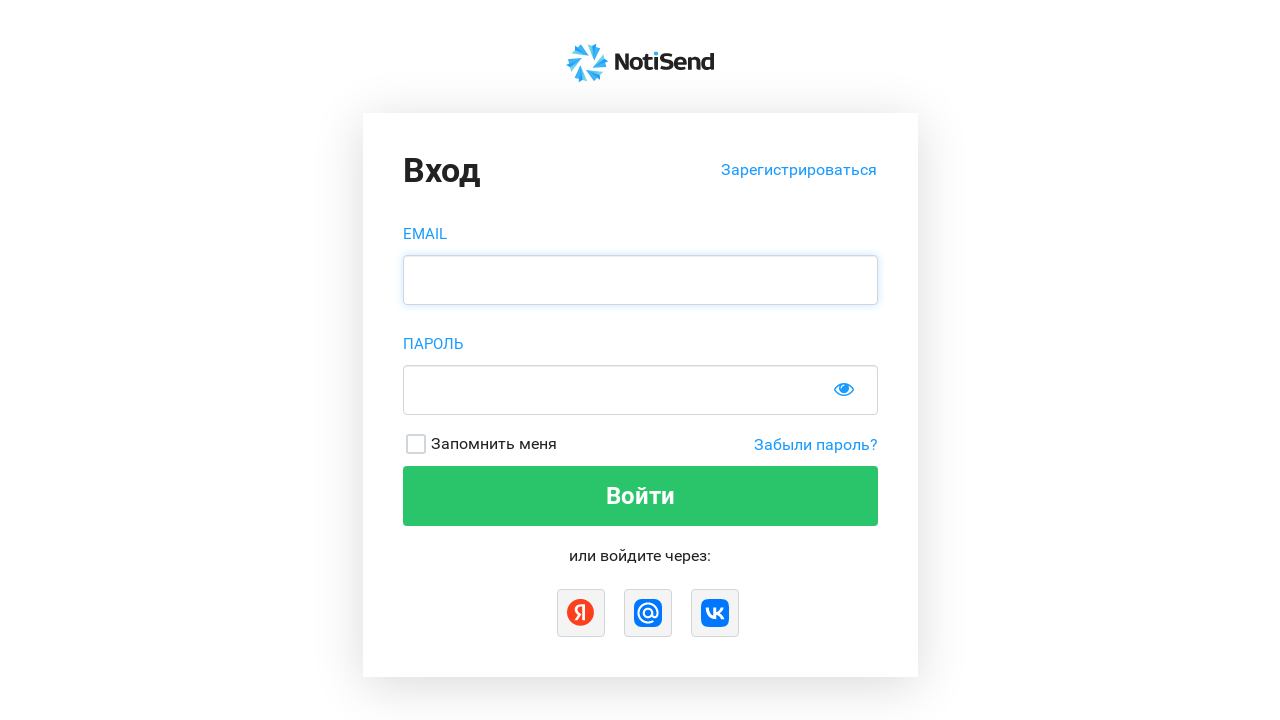

--- FILE ---
content_type: text/html; charset=utf-8
request_url: https://app.notisend.ru/login?redirect_to=%2Fmailer%2Fpackages%3Fpackage%3D254%26month%3D12
body_size: 2663
content:
<!DOCTYPE html>
<html>
<head>
<title>Вход в личный кабинет | NotiSend</title>
<meta content='width=1140' name='viewport'>
<meta content='Для входа, укажите использованный ранее при регистрации Email и пароль' name='description'>
<link href='/media/W1siZiIsIjIwMTYvMDYvMDEvMmdkdWtheGl0M18yNTZ4MjU2LnBuZyJdLFsicCIsImVuY29kZSIsInBuZyJdLFsicCIsInRodW1iIiwiMTQ0eDE0NCMiXV0/7e7c329b1d0a346f/file.png' rel='icon' sizes='144x144'>
<link href='/media/W1siZiIsIjIwMTYvMDYvMDEvMmdkdWtheGl0M18yNTZ4MjU2LnBuZyJdLFsicCIsImVuY29kZSIsInBuZyJdLFsicCIsInRodW1iIiwiMTQ0eDE0NCMiXV0/7e7c329b1d0a346f/file.png' rel='apple-touch-icon' sizes='144x144'>
<link href='/media/W1siZiIsIjIwMTYvMDYvMDEvMmdkdWtheGl0M18yNTZ4MjU2LnBuZyJdLFsicCIsImVuY29kZSIsInBuZyJdLFsicCIsInRodW1iIiwiMTE0eDExNCMiXV0/d893ceb463f3a686/file.png' rel='icon' sizes='114x114'>
<link href='/media/W1siZiIsIjIwMTYvMDYvMDEvMmdkdWtheGl0M18yNTZ4MjU2LnBuZyJdLFsicCIsImVuY29kZSIsInBuZyJdLFsicCIsInRodW1iIiwiMTE0eDExNCMiXV0/d893ceb463f3a686/file.png' rel='apple-touch-icon' sizes='114x114'>
<link href='/media/W1siZiIsIjIwMTYvMDYvMDEvMmdkdWtheGl0M18yNTZ4MjU2LnBuZyJdLFsicCIsImVuY29kZSIsInBuZyJdLFsicCIsInRodW1iIiwiNzJ4NzIjIl1d/0b99805b440bbb7c/file.png' rel='icon' sizes='72x72'>
<link href='/media/W1siZiIsIjIwMTYvMDYvMDEvMmdkdWtheGl0M18yNTZ4MjU2LnBuZyJdLFsicCIsImVuY29kZSIsInBuZyJdLFsicCIsInRodW1iIiwiNzJ4NzIjIl1d/0b99805b440bbb7c/file.png' rel='apple-touch-icon' sizes='72x72'>
<link href='/media/W1siZiIsIjIwMTYvMDYvMDEvMmdkdWtheGl0M18yNTZ4MjU2LnBuZyJdLFsicCIsImVuY29kZSIsInBuZyJdXQ/08c8eeb2bff172a9/file.png' rel='apple-touch-icon'>
<link href='/media/W1siZiIsIjIwMTYvMDYvMDEvMmdkdWtheGl0M18yNTZ4MjU2LnBuZyJdLFsicCIsImVuY29kZSIsInBuZyJdLFsicCIsInRodW1iIiwiMTZ4MTYjIl1d/4616436a7406cdfc/file.png' rel='shortcut icon'>

<script src="/assets/office-763b9d387c2c5e2ae7f29aabebc78e9d9dc775c6c8fc0bdb3278a23a6cad3aad.js" data-turbolinks-track="reload"></script>

<link rel="stylesheet" media="all" href="/assets/office-2bc593f3eb8efc2d23a3e819fafc6e45f1110495c3dcbf4c9bd5459af53cf6b8.css" data-turbolinks-track="reload" />
<script src="/pfaye/client.js"></script>
<script src="//www.google.com/jsapi"></script>
<script src="/assets/chartkick-d6b343a082faf81ae6a5495cd333cf19294d5164981b1da1caf5d2824366db30.js"></script>
<meta name="csrf-param" content="authenticity_token" />
<meta name="csrf-token" content="aOycZE559KaRxpXy/aK9r6j5iqZUMbKeia7Oeb645OF9xbU39A40M13d9Ak0tFVzFmdX37fYdxOcuc/+tWXk7w==" />
<!-- Google Tag Manager --> <script> document.addEventListener('turbolinks:load', function(event) {var url = event.data.url; dataLayer.push({'event':'pageView', 'virtualUrl': url }); }); (function(w,d,s,l,i){w[l]=w[l]||[];w[l].push({'gtm.start': new Date().getTime(),event:'gtm.js'});var f=d.getElementsByTagName(s)[0], j=d.createElement(s),dl=l!='dataLayer'?'&l='+l:'';j.async=true;j.src= 'https://www.googletagmanager.com/gtm.js?id='+i+dl;f.parentNode.insertBefore(j,f); })(window,document,'script','dataLayer','GTM-T8243J');</script> <!-- End Google Tag Manager -->



<script src="/assets/devise-a1502f2e289187f2665a2efc3064fe6c7f26b7ec9fa4df8126fd810b1b0b1b23.js" data-turbolinks-track="reload"></script>
<meta content='width=device-width, initial-scale=1.0' name='viewport'>
</head>
<body>
<main class='entrance entrance--sessions' role='main'>
<div class='entrance__wrapper'>
<div class='entrance__brand'>
<a class="entrance__logo svg" href="/mailer"><img alt="Сервис Email рассылок" src="/media/W1siZiIsIjIwMjQvMDQvMDMvNXl4dTZzeHlpaF9Ob3Rpc2VuZF9sb2dvX2FjY2F1bnQuc3ZnIl1d/8039852790de2a1e" />
</a></div>
<div class='custom_sessions_form'>
<div class='container-fluid'>
<div class='row'>
<form class="authform col-xs-12" id="new_user" role="form" action="/login" accept-charset="UTF-8" method="post"><input name="utf8" type="hidden" value="&#x2713;" /><input type="hidden" name="authenticity_token" value="/idiWQki6uCOpHaKxir18KKEc/3B3m4ZsVLR9+AmTGTrDksKs1UqdUK/F3EPPB0sHBquhCI3q5SkRdBw6/tMag==" /><div class='form-wrapper'>
<div class='caption'>
<div class='row'>
<div class='col-sm-4 col-xs-4 text-left'>
<h1>Вход</h1>
</div>
<div class='col-sm-8 text-right'>
<a href="/sign_up">Зарегистрироваться</a>
</div>
</div>
</div>
<div class='form-body'>
<div class='form-group'>


</div>
<div class='form-group'>
<label for="user_email">Email</label>
<input autofocus="autofocus" class="form-control" type="email" value="" name="user[email]" id="user_email" />
</div>
<div class='form-group'>
<label for="user_password">Пароль</label>
<input autocomplete="off" class="form-control" eye="watching-you" type="password" name="user[password]" id="user_password" />
<span class='password-eye fa fa-eye'></span>
</div>
<input value="" type="hidden" name="user[timezone]" id="user_timezone" />
<input type="hidden" name="user[promo_code]" id="user_promo_code" />
<input type="hidden" name="user[promo_code_credits]" id="user_promo_code_credits" />
<input type="hidden" name="user[promo_code_cashback]" id="user_promo_code_cashback" />
<div class='row'>
<div class='col-xs-6'>
<div class='checkbox checkbox-primary'>
<input name="user[remember_me]" type="hidden" value="0" /><input type="checkbox" value="1" name="user[remember_me]" id="user_remember_me" />
<label for="user_remember_me">Запомнить меня</label>
</div>
</div>
<div class='col-xs-6 text-right'>
<a href="/password/new">Забыли пароль?</a>
</div>
</div>
<div class='form-group'>
<div class='actions with_disabled'>
<input type="submit" name="commit" value="Войти" class="btn btn-success btn-block btn-disable_with" data-disable-with="Подождите..." />
<div class='disable_with'></div>
</div>
</div>
<div class='text-center'>
или войдите через:
</div>
<br>
<div class='text-center'>
<div class='strategy_img'>
<a href="https://app.notisend.ru/auth/yandex?origin=https%3A%2F%2Fapp.notisend.ru%2F"><img src="/assets/oauth/yandex-dde8f5762d57b0750484db5d28065c90751c5dbf0435dec6fa0bea96baf339c4.svg" /></a>
<a href="https://app.notisend.ru/auth/mail_ru?origin=https%3A%2F%2Fapp.notisend.ru%2F"><img src="/assets/oauth/mail_ru-41428d7fcbcd9fd0c7dfcad1eadb2b7a37d32c613bf412f41b74147684b9a621.svg" /></a>
<a href="https://app.notisend.ru/auth/vkontakte?origin=https%3A%2F%2Fapp.notisend.ru%2F"><img src="/assets/oauth/vkontakte-96c8c3892e5e14341067c906785c3020c8d18e24a8e10c0fdd9ea99a207355f2.svg" /></a>
</div>
</div>

</div>
</div>
</form></div>
</div>
</div>

</div>
</main>
<ul id='popup-notifications'></ul>
<script>
jQuery(document).on('turbolinks:load', runChat);

function runChat(){
  $('#jivo-iframe-container, .jivo_shadow, [src*="//code.jivosite"]').remove();

  delete(window.jivo_api);
  delete(window.jivo_config);
  window.jivo_magic_var = undefined;

  window.$jivosite = null;
  (function(d,s){
    var z = $jivosite=function(c){ z._.push(c) },
        el_script = z.s = d.createElement(s),
        e=d.getElementsByTagName(s)[0],
        jivo_id = 'Injq4ceMbw';

    z.set=function(o){
      z.set._.push(o)
    };
    
    z._=[];
    z.set._=[];
    $.async = !0;
    el_script.setAttribute("charset","utf-8");
    
    el_script.src='//code.jivosite.com/widget/'+jivo_id;
    z.t=+new Date;
    el_script.type="text/javascript";
    e.parentNode.insertBefore(el_script,e)
  })(document,"script");
}
</script>


</body>
</html>


--- FILE ---
content_type: text/css
request_url: https://app.notisend.ru/assets/office-2bc593f3eb8efc2d23a3e819fafc6e45f1110495c3dcbf4c9bd5459af53cf6b8.css
body_size: 150918
content:
@import url(https://fonts.googleapis.com/css?family=Roboto);.bootstrap-tagsinput{background-color:#fff;border:1px solid #ccc;box-shadow:inset 0 1px 1px rgba(0,0,0,0.075);display:inline-block;padding:4px 6px;color:#555;vertical-align:middle;border-radius:4px;max-width:100%;line-height:22px;cursor:text}.bootstrap-tagsinput input{border:none;box-shadow:none;outline:none;background-color:transparent;padding:0 6px;margin:0;width:auto;max-width:inherit}.bootstrap-tagsinput.form-control input::-moz-placeholder{color:#777;opacity:1}.bootstrap-tagsinput.form-control input:-ms-input-placeholder{color:#777}.bootstrap-tagsinput.form-control input::-webkit-input-placeholder{color:#777}.bootstrap-tagsinput input:focus{border:none;box-shadow:none}.bootstrap-tagsinput .tag{margin-right:2px;color:white}.bootstrap-tagsinput .tag [data-role="remove"]{margin-left:8px;cursor:pointer}.bootstrap-tagsinput .tag [data-role="remove"]:after{content:"x";padding:0px 2px}.bootstrap-tagsinput .tag [data-role="remove"]:hover{box-shadow:inset 0 1px 0 rgba(255,255,255,0.2),0 1px 2px rgba(0,0,0,0.05)}.bootstrap-tagsinput .tag [data-role="remove"]:hover:active{box-shadow:inset 0 3px 5px rgba(0,0,0,0.125)}.xdsoft_datetimepicker{box-shadow:0 5px 15px -5px rgba(0,0,0,0.506);background:#fff;border-bottom:1px solid #bbb;border-left:1px solid #ccc;border-right:1px solid #ccc;border-top:1px solid #ccc;color:#333;font-family:"Helvetica Neue", Helvetica, Arial, sans-serif;padding:8px;padding-left:0;padding-top:2px;position:absolute;z-index:9999;-moz-box-sizing:border-box;box-sizing:border-box;display:none}.xdsoft_datetimepicker.xdsoft_rtl{padding:8px 0 8px 8px}.xdsoft_datetimepicker iframe{position:absolute;left:0;top:0;width:75px;height:210px;background:transparent;border:none}.xdsoft_datetimepicker button{border:none !important}.xdsoft_noselect{-webkit-touch-callout:none;-webkit-user-select:none;-khtml-user-select:none;-moz-user-select:none;-ms-user-select:none;-o-user-select:none;user-select:none}.xdsoft_noselect::selection{background:transparent}.xdsoft_noselect::-moz-selection{background:transparent}.xdsoft_datetimepicker.xdsoft_inline{display:inline-block;position:static;box-shadow:none}.xdsoft_datetimepicker *{-moz-box-sizing:border-box;box-sizing:border-box;padding:0;margin:0}.xdsoft_datetimepicker .xdsoft_datepicker,.xdsoft_datetimepicker .xdsoft_timepicker{display:none}.xdsoft_datetimepicker .xdsoft_datepicker.active,.xdsoft_datetimepicker .xdsoft_timepicker.active{display:block}.xdsoft_datetimepicker .xdsoft_datepicker{width:224px;float:left;margin-left:8px}.xdsoft_datetimepicker.xdsoft_rtl .xdsoft_datepicker{float:right;margin-right:8px;margin-left:0}.xdsoft_datetimepicker.xdsoft_showweeks .xdsoft_datepicker{width:256px}.xdsoft_datetimepicker .xdsoft_timepicker{width:58px;float:left;text-align:center;margin-left:8px;margin-top:0}.xdsoft_datetimepicker.xdsoft_rtl .xdsoft_timepicker{float:right;margin-right:8px;margin-left:0}.xdsoft_datetimepicker .xdsoft_datepicker.active+.xdsoft_timepicker{margin-top:8px;margin-bottom:3px}.xdsoft_datetimepicker .xdsoft_monthpicker{position:relative;text-align:center}.xdsoft_datetimepicker .xdsoft_label i,.xdsoft_datetimepicker .xdsoft_prev,.xdsoft_datetimepicker .xdsoft_next,.xdsoft_datetimepicker .xdsoft_today_button{background-image:url([data-uri])}.xdsoft_datetimepicker .xdsoft_label i{opacity:0.5;background-position:-92px -19px;display:inline-block;width:9px;height:20px;vertical-align:middle}.xdsoft_datetimepicker .xdsoft_prev{float:left;background-position:-20px 0}.xdsoft_datetimepicker .xdsoft_today_button{float:left;background-position:-70px 0;margin-left:5px}.xdsoft_datetimepicker .xdsoft_next{float:right;background-position:0 0}.xdsoft_datetimepicker .xdsoft_next,.xdsoft_datetimepicker .xdsoft_prev,.xdsoft_datetimepicker .xdsoft_today_button{background-color:transparent;background-repeat:no-repeat;border:0 none;cursor:pointer;display:block;height:30px;opacity:0.5;-ms-filter:"progid:DXImageTransform.Microsoft.Alpha(Opacity=50)";outline:medium none;overflow:hidden;padding:0;position:relative;text-indent:100%;white-space:nowrap;width:20px;min-width:0}.xdsoft_datetimepicker .xdsoft_timepicker .xdsoft_prev,.xdsoft_datetimepicker .xdsoft_timepicker .xdsoft_next{float:none;background-position:-40px -15px;height:15px;width:30px;display:block;margin-left:14px;margin-top:7px}.xdsoft_datetimepicker.xdsoft_rtl .xdsoft_timepicker .xdsoft_prev,.xdsoft_datetimepicker.xdsoft_rtl .xdsoft_timepicker .xdsoft_next{float:none;margin-left:0;margin-right:14px}.xdsoft_datetimepicker .xdsoft_timepicker .xdsoft_prev{background-position:-40px 0;margin-bottom:7px;margin-top:0}.xdsoft_datetimepicker .xdsoft_timepicker .xdsoft_time_box{height:151px;overflow:hidden;border-bottom:1px solid #ddd}.xdsoft_datetimepicker .xdsoft_timepicker .xdsoft_time_box>div>div{background:#f5f5f5;border-top:1px solid #ddd;color:#666;font-size:12px;text-align:center;border-collapse:collapse;cursor:pointer;border-bottom-width:0;height:25px;line-height:25px}.xdsoft_datetimepicker .xdsoft_timepicker .xdsoft_time_box>div>div:first-child{border-top-width:0}.xdsoft_datetimepicker .xdsoft_today_button:hover,.xdsoft_datetimepicker .xdsoft_next:hover,.xdsoft_datetimepicker .xdsoft_prev:hover{opacity:1;-ms-filter:"progid:DXImageTransform.Microsoft.Alpha(Opacity=100)"}.xdsoft_datetimepicker .xdsoft_label{display:inline;position:relative;z-index:9999;margin:0;padding:5px 3px;font-size:14px;line-height:20px;font-weight:bold;background-color:#fff;float:left;width:182px;text-align:center;cursor:pointer}.xdsoft_datetimepicker .xdsoft_label:hover>span{text-decoration:underline}.xdsoft_datetimepicker .xdsoft_label:hover i{opacity:1.0}.xdsoft_datetimepicker .xdsoft_label>.xdsoft_select{border:1px solid #ccc;position:absolute;right:0;top:30px;z-index:101;display:none;background:#fff;max-height:160px;overflow-y:hidden}.xdsoft_datetimepicker .xdsoft_label>.xdsoft_select.xdsoft_monthselect{right:-7px}.xdsoft_datetimepicker .xdsoft_label>.xdsoft_select.xdsoft_yearselect{right:2px}.xdsoft_datetimepicker .xdsoft_label>.xdsoft_select>div>.xdsoft_option:hover{color:#fff;background:#ff8000}.xdsoft_datetimepicker .xdsoft_label>.xdsoft_select>div>.xdsoft_option{padding:2px 10px 2px 5px;text-decoration:none !important}.xdsoft_datetimepicker .xdsoft_label>.xdsoft_select>div>.xdsoft_option.xdsoft_current{background:#33aaff;box-shadow:#178fe5 0 1px 3px 0 inset;color:#fff;font-weight:700}.xdsoft_datetimepicker .xdsoft_month{width:100px;text-align:right}.xdsoft_datetimepicker .xdsoft_calendar{clear:both}.xdsoft_datetimepicker .xdsoft_year{width:48px;margin-left:5px}.xdsoft_datetimepicker .xdsoft_calendar table{border-collapse:collapse;width:100%}.xdsoft_datetimepicker .xdsoft_calendar td>div{padding-right:5px}.xdsoft_datetimepicker .xdsoft_calendar th{height:25px}.xdsoft_datetimepicker .xdsoft_calendar td,.xdsoft_datetimepicker .xdsoft_calendar th{width:14.2857142%;background:#f5f5f5;border:1px solid #ddd;color:#666;font-size:12px;text-align:right;vertical-align:middle;padding:0;border-collapse:collapse;cursor:pointer;height:25px}.xdsoft_datetimepicker.xdsoft_showweeks .xdsoft_calendar td,.xdsoft_datetimepicker.xdsoft_showweeks .xdsoft_calendar th{width:12.5%}.xdsoft_datetimepicker .xdsoft_calendar th{background:#f1f1f1}.xdsoft_datetimepicker .xdsoft_calendar td.xdsoft_today{color:#33aaff}.xdsoft_datetimepicker .xdsoft_calendar td.xdsoft_highlighted_default{background:#ffe9d2;box-shadow:#ffb871 0 1px 4px 0 inset;color:#000}.xdsoft_datetimepicker .xdsoft_calendar td.xdsoft_highlighted_mint{background:#c1ffc9;box-shadow:#00dd1c 0 1px 4px 0 inset;color:#000}.xdsoft_datetimepicker .xdsoft_calendar td.xdsoft_default,.xdsoft_datetimepicker .xdsoft_calendar td.xdsoft_current,.xdsoft_datetimepicker .xdsoft_timepicker .xdsoft_time_box>div>div.xdsoft_current{background:#33aaff;box-shadow:#178fe5 0 1px 3px 0 inset;color:#fff;font-weight:700}.xdsoft_datetimepicker .xdsoft_calendar td.xdsoft_other_month,.xdsoft_datetimepicker .xdsoft_calendar td.xdsoft_disabled,.xdsoft_datetimepicker .xdsoft_time_box>div>div.xdsoft_disabled{opacity:0.5;-ms-filter:"progid:DXImageTransform.Microsoft.Alpha(Opacity=50)";cursor:default}.xdsoft_datetimepicker .xdsoft_calendar td.xdsoft_other_month.xdsoft_disabled{opacity:0.2;-ms-filter:"progid:DXImageTransform.Microsoft.Alpha(Opacity=20)"}.xdsoft_datetimepicker .xdsoft_calendar td:hover,.xdsoft_datetimepicker .xdsoft_timepicker .xdsoft_time_box>div>div:hover{color:#fff !important;background:#ff8000 !important;box-shadow:none !important}.xdsoft_datetimepicker .xdsoft_calendar td.xdsoft_current.xdsoft_disabled:hover,.xdsoft_datetimepicker .xdsoft_timepicker .xdsoft_time_box>div>div.xdsoft_current.xdsoft_disabled:hover{background:#33aaff !important;box-shadow:#178fe5 0 1px 3px 0 inset !important;color:#fff !important}.xdsoft_datetimepicker .xdsoft_calendar td.xdsoft_disabled:hover,.xdsoft_datetimepicker .xdsoft_timepicker .xdsoft_time_box>div>div.xdsoft_disabled:hover{color:inherit	!important;background:inherit !important;box-shadow:inherit !important}.xdsoft_datetimepicker .xdsoft_calendar th{font-weight:700;text-align:center;color:#999;cursor:default}.xdsoft_datetimepicker .xdsoft_copyright{color:#ccc !important;font-size:10px;clear:both;float:none;margin-left:8px}.xdsoft_datetimepicker .xdsoft_copyright a{color:#eee !important}.xdsoft_datetimepicker .xdsoft_copyright a:hover{color:#aaa !important}.xdsoft_time_box{position:relative;border:1px solid #ccc}.xdsoft_scrollbar>.xdsoft_scroller{background:#ccc !important;height:20px;border-radius:3px}.xdsoft_scrollbar{position:absolute;width:7px;right:0;top:0;bottom:0;cursor:pointer}.xdsoft_datetimepicker.xdsoft_rtl .xdsoft_scrollbar{left:0;right:auto}.xdsoft_scroller_box{position:relative}.xdsoft_datetimepicker.xdsoft_dark{box-shadow:0 5px 15px -5px rgba(255,255,255,0.506);background:#000;border-bottom:1px solid #444;border-left:1px solid #333;border-right:1px solid #333;border-top:1px solid #333;color:#ccc}.xdsoft_datetimepicker.xdsoft_dark .xdsoft_timepicker .xdsoft_time_box{border-bottom:1px solid #222}.xdsoft_datetimepicker.xdsoft_dark .xdsoft_timepicker .xdsoft_time_box>div>div{background:#0a0a0a;border-top:1px solid #222;color:#999}.xdsoft_datetimepicker.xdsoft_dark .xdsoft_label{background-color:#000}.xdsoft_datetimepicker.xdsoft_dark .xdsoft_label>.xdsoft_select{border:1px solid #333;background:#000}.xdsoft_datetimepicker.xdsoft_dark .xdsoft_label>.xdsoft_select>div>.xdsoft_option:hover{color:#000;background:#007fff}.xdsoft_datetimepicker.xdsoft_dark .xdsoft_label>.xdsoft_select>div>.xdsoft_option.xdsoft_current{background:#cc5500;box-shadow:#b03e00 0 1px 3px 0 inset;color:#000}.xdsoft_datetimepicker.xdsoft_dark .xdsoft_label i,.xdsoft_datetimepicker.xdsoft_dark .xdsoft_prev,.xdsoft_datetimepicker.xdsoft_dark .xdsoft_next,.xdsoft_datetimepicker.xdsoft_dark .xdsoft_today_button{background-image:url([data-uri])}.xdsoft_datetimepicker.xdsoft_dark .xdsoft_calendar td,.xdsoft_datetimepicker.xdsoft_dark .xdsoft_calendar th{background:#0a0a0a;border:1px solid #222;color:#999}.xdsoft_datetimepicker.xdsoft_dark .xdsoft_calendar th{background:#0e0e0e}.xdsoft_datetimepicker.xdsoft_dark .xdsoft_calendar td.xdsoft_today{color:#cc5500}.xdsoft_datetimepicker.xdsoft_dark .xdsoft_calendar td.xdsoft_highlighted_default{background:#ffe9d2;box-shadow:#ffb871 0 1px 4px 0 inset;color:#000}.xdsoft_datetimepicker.xdsoft_dark .xdsoft_calendar td.xdsoft_highlighted_mint{background:#c1ffc9;box-shadow:#00dd1c 0 1px 4px 0 inset;color:#000}.xdsoft_datetimepicker.xdsoft_dark .xdsoft_calendar td.xdsoft_default,.xdsoft_datetimepicker.xdsoft_dark .xdsoft_calendar td.xdsoft_current,.xdsoft_datetimepicker.xdsoft_dark .xdsoft_timepicker .xdsoft_time_box>div>div.xdsoft_current{background:#cc5500;box-shadow:#b03e00 0 1px 3px 0 inset;color:#000}.xdsoft_datetimepicker.xdsoft_dark .xdsoft_calendar td:hover,.xdsoft_datetimepicker.xdsoft_dark .xdsoft_timepicker .xdsoft_time_box>div>div:hover{color:#000 !important;background:#007fff !important}.xdsoft_datetimepicker.xdsoft_dark .xdsoft_calendar th{color:#666}.xdsoft_datetimepicker.xdsoft_dark .xdsoft_copyright{color:#333 !important}.xdsoft_datetimepicker.xdsoft_dark .xdsoft_copyright a{color:#111 !important}.xdsoft_datetimepicker.xdsoft_dark .xdsoft_copyright a:hover{color:#555 !important}.xdsoft_dark .xdsoft_time_box{border:1px solid #333}.xdsoft_dark .xdsoft_scrollbar>.xdsoft_scroller{background:#333 !important}.xdsoft_datetimepicker .xdsoft_save_selected{display:block;border:1px solid #dddddd !important;margin-top:5px;width:100%;color:#454551;font-size:13px}.xdsoft_datetimepicker .blue-gradient-button{font-family:"museo-sans", "Book Antiqua", sans-serif;font-size:12px;font-weight:300;color:#82878c;height:28px;position:relative;padding:4px 17px 4px 33px;border:1px solid #d7d8da;background:-moz-linear-gradient(top, #fff 0%, #f4f8fa 73%);background:-webkit-gradient(linear, left top, left bottom, color-stop(0%, #fff), color-stop(73%, #f4f8fa));background:-webkit-linear-gradient(top, #fff 0%, #f4f8fa 73%);background:-o-linear-gradient(top, #fff 0%, #f4f8fa 73%);background:-ms-linear-gradient(top, #fff 0%, #f4f8fa 73%);background:linear-gradient(to bottom, #fff 0%, #f4f8fa 73%);filter:progid:DXImageTransform.Microsoft.gradient( startColorstr='#fff', endColorstr='#f4f8fa',GradientType=0 )}.xdsoft_datetimepicker .blue-gradient-button:hover,.xdsoft_datetimepicker .blue-gradient-button:focus,.xdsoft_datetimepicker .blue-gradient-button:hover span,.xdsoft_datetimepicker .blue-gradient-button:focus span{color:#454551;background:-moz-linear-gradient(top, #f4f8fa 0%, #fff 73%);background:-webkit-gradient(linear, left top, left bottom, color-stop(0%, #f4f8fa), color-stop(73%, #fff));background:-webkit-linear-gradient(top, #f4f8fa 0%, #fff 73%);background:-o-linear-gradient(top, #f4f8fa 0%, #fff 73%);background:-ms-linear-gradient(top, #f4f8fa 0%, #fff 73%);background:linear-gradient(to bottom, #f4f8fa 0%, #fff 73%);filter:progid:DXImageTransform.Microsoft.gradient( startColorstr='#f4f8fa', endColorstr='#FFF',GradientType=0 )}.dropdown-menu.textcomplete-dropdown[data-strategy=emojionearea]{position:absolute;z-index:1000;min-width:160px;padding:5px 0;margin:2px 0 0;font-size:14px;text-align:left;list-style:none;background-color:#fff;-webkit-background-clip:padding-box;background-clip:padding-box;border:1px solid #ccc;border:1px solid rgba(0,0,0,0.15);-moz-border-radius:4px;-webkit-border-radius:4px;border-radius:4px;-moz-box-shadow:0 6px 12px rgba(0,0,0,0.175);-webkit-box-shadow:0 6px 12px rgba(0,0,0,0.175);box-shadow:0 6px 12px rgba(0,0,0,0.175)}.dropdown-menu.textcomplete-dropdown[data-strategy=emojionearea] li.textcomplete-item{font-size:14px;padding:1px 3px;border:0}.dropdown-menu.textcomplete-dropdown[data-strategy=emojionearea] li.textcomplete-item a{text-decoration:none;display:block;height:100%;line-height:1.8em;padding:0 1.54em 0 .615em;color:#4f4f4f}.dropdown-menu.textcomplete-dropdown[data-strategy=emojionearea] li.textcomplete-item.active,.dropdown-menu.textcomplete-dropdown[data-strategy=emojionearea] li.textcomplete-item:hover{background-color:#e4e4e4}.dropdown-menu.textcomplete-dropdown[data-strategy=emojionearea] li.textcomplete-item.active a,.dropdown-menu.textcomplete-dropdown[data-strategy=emojionearea] li.textcomplete-item:hover a{color:#333}.dropdown-menu.textcomplete-dropdown[data-strategy=emojionearea] li.textcomplete-item .emojioneemoji{font-size:inherit;height:2ex;width:2.1ex;min-height:20px;min-width:20px;display:inline-block;margin:0 5px .2ex 0;line-height:normal;vertical-align:middle;max-width:100%;top:0}.emojionearea-text .emojioneemoji,.emojionearea-text [class*=emojione-]{font-size:inherit;height:2ex;width:2.1ex;min-height:20px;min-width:20px;display:inline-block;margin:-.2ex .15em .2ex;line-height:normal;vertical-align:middle;max-width:100%;top:0}.emojionearea,.emojionearea *{-moz-box-sizing:border-box;-webkit-box-sizing:border-box;box-sizing:border-box}.emojionearea.emojionearea-disable{position:relative;background-color:#eee;-moz-user-select:-moz-none;-ms-user-select:none;-webkit-user-select:none;user-select:none}.emojionearea.emojionearea-disable:before{content:"";display:block;top:0;left:0;right:0;bottom:0;z-index:1;opacity:.3;position:absolute;background-color:#eee}.emojionearea,.emojionearea.form-control{display:block;position:relative !important;width:100%;height:auto;padding:0;font-size:14px;background-color:#FFF;border:1px solid #CCC;-moz-border-radius:3px;-webkit-border-radius:3px;border-radius:3px;-moz-box-shadow:inset 0 1px 1px rgba(0,0,0,0.075);-webkit-box-shadow:inset 0 1px 1px rgba(0,0,0,0.075);box-shadow:inset 0 1px 1px rgba(0,0,0,0.075);-moz-transition:border-color .15s ease-in-out,-moz-box-shadow .15s ease-in-out;-o-transition:border-color .15s ease-in-out,box-shadow .15s ease-in-out;-webkit-transition:border-color .15s ease-in-out,-webkit-box-shadow .15s ease-in-out;transition:border-color .15s ease-in-out,box-shadow .15s ease-in-out}.emojionearea.focused{border-color:#66AFE9;outline:0;-moz-box-shadow:inset 0 1px 1px rgba(0,0,0,0.075),0 0 8px rgba(102,175,233,0.6);-webkit-box-shadow:inset 0 1px 1px rgba(0,0,0,0.075),0 0 8px rgba(102,175,233,0.6);box-shadow:inset 0 1px 1px rgba(0,0,0,0.075),0 0 8px rgba(102,175,233,0.6)}.emojionearea .emojionearea-editor{display:block;height:auto;min-height:8em;max-height:15em;overflow:auto;padding:6px 24px 6px 12px;line-height:1.42857143;font-size:inherit;color:#555;background-color:transparent;border:0;cursor:text;margin-right:1px;-moz-border-radius:0;-webkit-border-radius:0;border-radius:0;-moz-box-shadow:none;-webkit-box-shadow:none;box-shadow:none}.emojionearea .emojionearea-editor:empty:before{content:attr(placeholder);display:block;color:#BBB}.emojionearea .emojionearea-editor:focus{border:0;outline:0;-moz-box-shadow:none;-webkit-box-shadow:none;box-shadow:none}.emojionearea .emojionearea-editor .emojioneemoji,.emojionearea .emojionearea-editor [class*=emojione-]{font-size:inherit;height:2ex;width:2.1ex;min-height:20px;min-width:20px;display:inline-block;margin:-.2ex .15em .2ex;line-height:normal;vertical-align:middle;max-width:100%;top:0}.emojionearea.emojionearea-inline{height:34px}.emojionearea.emojionearea-inline>.emojionearea-editor{height:32px;min-height:20px;overflow:hidden;white-space:nowrap;position:absolute;top:0;left:12px;right:24px;padding:6px 0}.emojionearea.emojionearea-inline>.emojionearea-button{top:4px}.emojionearea .emojionearea-button{z-index:5;position:absolute;right:3px;top:3px;width:24px;height:24px;opacity:.6;cursor:pointer;-moz-transition:opacity .3s ease-in-out;-o-transition:opacity .3s ease-in-out;-webkit-transition:opacity .3s ease-in-out;transition:opacity .3s ease-in-out}.emojionearea .emojionearea-button:hover{opacity:1}.emojionearea .emojionearea-button>div{display:block;width:24px;height:24px;position:absolute;-moz-transition:all .4s ease-in-out;-o-transition:all .4s ease-in-out;-webkit-transition:all .4s ease-in-out;transition:all .4s ease-in-out}.emojionearea .emojionearea-button>div.emojionearea-button-open{background-position:0 -24px;filter:alpha(enabled=false);opacity:1}.emojionearea .emojionearea-button>div.emojionearea-button-close{background-position:0 0;-webkit-transform:rotate(-45deg);-o-transform:rotate(-45deg);transform:rotate(-45deg);filter:alpha(Opacity=0);opacity:0}.emojionearea .emojionearea-button.active>div.emojionearea-button-open{-webkit-transform:rotate(45deg);-o-transform:rotate(45deg);transform:rotate(45deg);filter:alpha(Opacity=0);opacity:0}.emojionearea .emojionearea-button.active>div.emojionearea-button-close{-webkit-transform:rotate(0);-o-transform:rotate(0);transform:rotate(0);filter:alpha(enabled=false);opacity:1}.emojionearea .emojionearea-picker{background:#FFF;position:absolute;-moz-box-shadow:0 1px 5px rgba(0,0,0,0.32);-webkit-box-shadow:0 1px 5px rgba(0,0,0,0.32);box-shadow:0 1px 5px rgba(0,0,0,0.32);-moz-border-radius:5px;-webkit-border-radius:5px;border-radius:5px;height:276px;width:316px;top:-15px;right:-15px;z-index:90;-moz-transition:all .25s ease-in-out;-o-transition:all .25s ease-in-out;-webkit-transition:all .25s ease-in-out;transition:all .25s ease-in-out;filter:alpha(Opacity=0);opacity:0;-moz-user-select:-moz-none;-ms-user-select:none;-webkit-user-select:none;user-select:none}.emojionearea .emojionearea-picker.hidden{display:none}.emojionearea .emojionearea-picker .emojionearea-wrapper{position:relative;height:276px;width:316px}.emojionearea .emojionearea-picker .emojionearea-wrapper:after{content:"";display:block;position:absolute;background-repeat:no-repeat;z-index:91}.emojionearea .emojionearea-picker .emojionearea-filters,.emojionearea .emojionearea-picker .emojionearea-search{width:100%;position:absolute;z-index:95}.emojionearea .emojionearea-picker .emojionearea-search{padding:5px 0 0 8px;height:40px;width:160px}.emojionearea .emojionearea-picker .emojionearea-search>input{outline:0;width:160px;min-width:160px}.emojionearea .emojionearea-picker .emojionearea-filters{background:#F5F7F9;padding:0 0 0 7px;height:40px}.emojionearea .emojionearea-picker .emojionearea-filters .emojionearea-filter{display:block;float:left;height:40px;width:32px;padding:7px 1px 0;cursor:pointer;-webkit-filter:grayscale(1);filter:grayscale(1)}.emojionearea .emojionearea-picker .emojionearea-filters .emojionearea-filter.active{background:#fff}.emojionearea .emojionearea-picker .emojionearea-filters .emojionearea-filter.active,.emojionearea .emojionearea-picker .emojionearea-filters .emojionearea-filter:hover{-webkit-filter:grayscale(0);filter:grayscale(0)}.emojionearea .emojionearea-picker .emojionearea-filters .emojionearea-filter>i{width:24px;height:24px;top:0}.emojionearea .emojionearea-picker .emojionearea-filters .emojionearea-filter>img{width:24px;height:24px;margin:0 3px}.emojionearea .emojionearea-picker .emojionearea-tones{position:absolute;top:46px;right:10px;height:22px;z-index:95}.emojionearea .emojionearea-picker .emojionearea-tones>.btn-tone{display:inline-block;padding:0;border:0;vertical-align:middle;outline:0;background:0 0;cursor:pointer;position:relative}.emojionearea .emojionearea-picker .emojionearea-tones>.btn-tone.btn-tone-0,.emojionearea .emojionearea-picker .emojionearea-tones>.btn-tone.btn-tone-0:after{background-color:#ffcf3e}.emojionearea .emojionearea-picker .emojionearea-tones>.btn-tone.btn-tone-1,.emojionearea .emojionearea-picker .emojionearea-tones>.btn-tone.btn-tone-1:after{background-color:#fae3c5}.emojionearea .emojionearea-picker .emojionearea-tones>.btn-tone.btn-tone-2,.emojionearea .emojionearea-picker .emojionearea-tones>.btn-tone.btn-tone-2:after{background-color:#e2cfa5}.emojionearea .emojionearea-picker .emojionearea-tones>.btn-tone.btn-tone-3,.emojionearea .emojionearea-picker .emojionearea-tones>.btn-tone.btn-tone-3:after{background-color:#daa478}.emojionearea .emojionearea-picker .emojionearea-tones>.btn-tone.btn-tone-4,.emojionearea .emojionearea-picker .emojionearea-tones>.btn-tone.btn-tone-4:after{background-color:#a78058}.emojionearea .emojionearea-picker .emojionearea-tones>.btn-tone.btn-tone-5,.emojionearea .emojionearea-picker .emojionearea-tones>.btn-tone.btn-tone-5:after{background-color:#5e4d43}.emojionearea .emojionearea-picker .emojionearea-tones.emojionearea-tones-bullet>.btn-tone,.emojionearea .emojionearea-picker .emojionearea-tones.emojionearea-tones-square>.btn-tone{width:20px;height:20px;margin:0;background-color:transparent}.emojionearea .emojionearea-picker .emojionearea-tones.emojionearea-tones-bullet>.btn-tone:after,.emojionearea .emojionearea-picker .emojionearea-tones.emojionearea-tones-square>.btn-tone:after{content:"";position:absolute;display:block;top:4px;left:4px;width:12px;height:12px}.emojionearea .emojionearea-picker .emojionearea-tones.emojionearea-tones-bullet>.btn-tone.active:after,.emojionearea .emojionearea-picker .emojionearea-tones.emojionearea-tones-square>.btn-tone.active:after{top:0;left:0;width:20px;height:20px}.emojionearea .emojionearea-picker .emojionearea-tones.emojionearea-tones-checkbox>.btn-tone,.emojionearea .emojionearea-picker .emojionearea-tones.emojionearea-tones-radio>.btn-tone{width:16px;height:16px;margin:0 2px}.emojionearea .emojionearea-picker .emojionearea-tones.emojionearea-tones-checkbox>.btn-tone.active:after,.emojionearea .emojionearea-picker .emojionearea-tones.emojionearea-tones-radio>.btn-tone.active:after{content:"";position:absolute;display:block;background-color:transparent;border:2px solid #fff;width:8px;height:8px;top:2px;left:2px;box-sizing:initial}.emojionearea .emojionearea-picker .emojionearea-scroll-area .emojionearea-category-title:after,.emojionearea .emojionearea-picker .emojionearea-scroll-area .emojionearea-category-title:before,.emojionearea .emojionearea-picker .emojionearea-scroll-area .emojionearea-category:after,.emojionearea .emojionearea-picker .emojionearea-scroll-area .emojionearea-category:before{content:" ";clear:both;display:block}.emojionearea .emojionearea-picker .emojionearea-tones.emojionearea-tones-bullet>.btn-tone,.emojionearea .emojionearea-picker .emojionearea-tones.emojionearea-tones-bullet>.btn-tone:after,.emojionearea .emojionearea-picker .emojionearea-tones.emojionearea-tones-radio>.btn-tone,.emojionearea .emojionearea-picker .emojionearea-tones.emojionearea-tones-radio>.btn-tone:after{-moz-border-radius:100%;-webkit-border-radius:100%;border-radius:100%}.emojionearea .emojionearea-picker .emojionearea-tones.emojionearea-tones-checkbox>.btn-tone,.emojionearea .emojionearea-picker .emojionearea-tones.emojionearea-tones-checkbox>.btn-tone:after,.emojionearea .emojionearea-picker .emojionearea-tones.emojionearea-tones-square>.btn-tone,.emojionearea .emojionearea-picker .emojionearea-tones.emojionearea-tones-square>.btn-tone:after{-moz-border-radius:1px;-webkit-border-radius:1px;border-radius:1px}.emojionearea .emojionearea-picker .emojionearea-scroll-area{height:196px;overflow:auto;overflow-x:hidden;width:100%;position:absolute;padding:0 0 5px}.emojionearea .emojionearea-picker .emojionearea-scroll-area .emojionearea-emojis-list{z-index:1}.emojionearea .emojionearea-picker .emojionearea-scroll-area .emojionearea-category-title{display:block;font-family:Arial,'Helvetica Neue',Helvetica,sans-serif;font-size:13px;font-weight:400;color:#b2b2b2;background:#FFF;line-height:20px;margin:0;padding:7px 0 5px 6px}.emojionearea .emojionearea-picker .emojionearea-scroll-area .emojionearea-category{padding:0 0 0 7px}.emojionearea .emojionearea-picker .emojionearea-scroll-area .emojionearea-category>.emojionearea-category{padding:0 !important}.emojionearea .emojionearea-picker .emojionearea-scroll-area [class*=emojione-]{-moz-box-sizing:content-box;-webkit-box-sizing:content-box;box-sizing:content-box;margin:0;width:24px;height:24px;top:0}.emojionearea .emojionearea-picker .emojionearea-scroll-area .emojibtn{-moz-box-sizing:content-box;-webkit-box-sizing:content-box;box-sizing:content-box;width:24px;height:24px;float:left;display:block;margin:1px;padding:3px}.emojionearea .emojionearea-picker .emojionearea-scroll-area .emojibtn:hover{-moz-border-radius:4px;-webkit-border-radius:4px;border-radius:4px;background-color:#e4e4e4;cursor:pointer}.emojionearea .emojionearea-picker .emojionearea-scroll-area .emojibtn i,.emojionearea .emojionearea-picker .emojionearea-scroll-area .emojibtn img{float:left;display:block;width:24px;height:24px}.emojionearea .emojionearea-picker .emojionearea-scroll-area .emojibtn img.lazy-emoji{filter:alpha(Opacity=0);opacity:0}.emojionearea .emojionearea-picker.emojionearea-filters-position-top .emojionearea-filters{top:0;-moz-border-radius-topleft:5px;-webkit-border-top-left-radius:5px;border-top-left-radius:5px;-moz-border-radius-topright:5px;-webkit-border-top-right-radius:5px;border-top-right-radius:5px}.emojionearea .emojionearea-picker.emojionearea-filters-position-top .emojionearea-search{top:40px}.emojionearea .emojionearea-picker.emojionearea-filters-position-top .emojionearea-scroll-area{bottom:0}.emojionearea .emojionearea-picker.emojionearea-filters-position-bottom .emojionearea-filters{bottom:0;-moz-border-radius-bottomleft:5px;-webkit-border-bottom-left-radius:5px;border-bottom-left-radius:5px;-moz-border-radius-bottomright:5px;-webkit-border-bottom-right-radius:5px;border-bottom-right-radius:5px}.emojionearea .emojionearea-picker.emojionearea-filters-position-bottom .emojionearea-search{bottom:40px}.emojionearea .emojionearea-picker.emojionearea-filters-position-bottom .emojionearea-tones{top:initial;bottom:53px}.emojionearea .emojionearea-picker.emojionearea-filters-position-bottom .emojionearea-scroll-area{top:0}.emojionearea .emojionearea-picker.emojionearea-picker-position-top{margin-top:-286px;right:-14px}.emojionearea .emojionearea-picker.emojionearea-picker-position-top .emojionearea-wrapper:after{width:19px;height:10px;background-position:-2px -49px;bottom:-10px;right:20px}.emojionearea .emojionearea-picker.emojionearea-picker-position-top.emojionearea-filters-position-bottom .emojionearea-wrapper:after{background-position:-2px -80px}.emojionearea .emojionearea-picker.emojionearea-picker-position-left,.emojionearea .emojionearea-picker.emojionearea-picker-position-right{margin-right:-326px;top:-8px}.emojionearea .emojionearea-picker.emojionearea-picker-position-left .emojionearea-wrapper:after,.emojionearea .emojionearea-picker.emojionearea-picker-position-right .emojionearea-wrapper:after{width:10px;height:19px;background-position:0 -60px;top:13px;left:-10px}.emojionearea .emojionearea-picker.emojionearea-picker-position-left.emojionearea-filters-position-bottom .emojionearea-wrapper:after,.emojionearea .emojionearea-picker.emojionearea-picker-position-right.emojionearea-filters-position-bottom .emojionearea-wrapper:after{background-position:right -60px}.emojionearea .emojionearea-picker.emojionearea-picker-position-bottom{margin-top:10px;right:-14px;top:47px}.emojionearea .emojionearea-picker.emojionearea-picker-position-bottom .emojionearea-wrapper:after{width:19px;height:10px;background-position:-2px -100px;top:-10px;right:20px}.emojionearea .emojionearea-picker.emojionearea-picker-position-bottom.emojionearea-filters-position-bottom .emojionearea-wrapper:after{background-position:-2px -90px}.emojionearea .emojionearea-button.active+.emojionearea-picker{filter:alpha(enabled=false);opacity:1}.emojionearea .emojionearea-button.active+.emojionearea-picker-position-top{margin-top:-269px}.emojionearea .emojionearea-button.active+.emojionearea-picker-position-left,.emojionearea .emojionearea-button.active+.emojionearea-picker-position-right{margin-right:-309px}.emojionearea .emojionearea-button.active+.emojionearea-picker-position-bottom{margin-top:-7px}.emojionearea.emojionearea-standalone{display:inline-block;width:auto;box-shadow:none}.emojionearea.emojionearea-standalone .emojionearea-editor{min-height:33px;position:relative;padding:6px 42px 6px 6px}.emojionearea.emojionearea-standalone .emojionearea-editor::before{content:"";position:absolute;top:4px;left:50%;bottom:4px;border-left:1px solid #e6e6e6}.emojionearea.emojionearea-standalone .emojionearea-editor.has-placeholder .emojioneemoji{opacity:.4}.emojionearea.emojionearea-standalone .emojionearea-button{top:0;right:0;bottom:0;left:0;width:auto;height:auto}.emojionearea.emojionearea-standalone .emojionearea-button>div{right:6px;top:5px}.emojionearea.emojionearea-standalone .emojionearea-picker.emojionearea-picker-position-bottom .emojionearea-wrapper:after,.emojionearea.emojionearea-standalone .emojionearea-picker.emojionearea-picker-position-top .emojionearea-wrapper:after{right:23px}.emojionearea.emojionearea-standalone .emojionearea-picker.emojionearea-picker-position-left .emojionearea-wrapper:after,.emojionearea.emojionearea-standalone .emojionearea-picker.emojionearea-picker-position-right .emojionearea-wrapper:after{top:15px}.emojionearea .emojionearea-button>div,.emojionearea .emojionearea-picker .emojionearea-wrapper:after{background-image:url([data-uri]) !important}.emojionearea.emojionearea-standalone .emojionearea-editor.has-placeholder{background-repeat:no-repeat;background-position:20px 4px;background-image:url([data-uri]) !important}.iti{position:relative;display:inline-block}.iti *{box-sizing:border-box}.iti__hide{display:none}.iti__v-hide{visibility:hidden}.iti input,.iti input[type=tel],.iti input[type=text]{position:relative;z-index:0;margin-top:0 !important;margin-bottom:0 !important;padding-right:36px;margin-right:0}.iti__flag-container{position:absolute;top:0;bottom:0;right:0;padding:1px}.iti__selected-flag{z-index:1;position:relative;display:flex;align-items:center;height:100%;padding:0 6px 0 8px}.iti__arrow{margin-left:6px;width:0;height:0;border-left:3px solid transparent;border-right:3px solid transparent;border-top:4px solid #555}[dir=rtl] .iti__arrow{margin-right:6px;margin-left:0}.iti__arrow--up{border-top:none;border-bottom:4px solid #555}.iti__country-list{position:absolute;z-index:2;list-style:none;padding:0;margin:0 0 0 -1px;box-shadow:1px 1px 4px rgba(0,0,0,0.2);background-color:#fff;border:1px solid #ccc;white-space:nowrap;max-height:200px;overflow-y:scroll;-webkit-overflow-scrolling:touch}.iti__country-list--dropup{bottom:100%;margin-bottom:-1px}@media (max-width: 500px){.iti__country-list{white-space:normal}}.iti__flag-box{display:inline-block;width:20px}.iti__divider{padding-bottom:5px;margin-bottom:5px;border-bottom:1px solid #ccc}.iti__country{display:flex;align-items:center;padding:5px 10px;outline:0}.iti__dial-code{color:#999}.iti__country.iti__highlight{background-color:rgba(0,0,0,0.05)}.iti__country-name,.iti__flag-box{margin-right:6px}[dir=rtl] .iti__country-name,[dir=rtl] .iti__flag-box{margin-right:0;margin-left:6px}.iti--allow-dropdown input,.iti--allow-dropdown input[type=tel],.iti--allow-dropdown input[type=text],.iti--separate-dial-code input,.iti--separate-dial-code input[type=tel],.iti--separate-dial-code input[type=text]{padding-right:6px;padding-left:52px;margin-left:0}[dir=rtl] .iti--allow-dropdown input,[dir=rtl] .iti--allow-dropdown input[type=tel],[dir=rtl] .iti--allow-dropdown input[type=text],[dir=rtl] .iti--separate-dial-code input,[dir=rtl] .iti--separate-dial-code input[type=tel],[dir=rtl] .iti--separate-dial-code input[type=text]{padding-right:52px;padding-left:6px;margin-right:0}.iti--allow-dropdown .iti__flag-container,.iti--separate-dial-code .iti__flag-container{right:auto;left:0}[dir=rtl] .iti--allow-dropdown .iti__flag-container,[dir=rtl] .iti--separate-dial-code .iti__flag-container{right:0;left:auto}.iti--allow-dropdown .iti__flag-container:hover{cursor:pointer}.iti--allow-dropdown .iti__flag-container:hover .iti__selected-flag{background-color:rgba(0,0,0,0.05)}.iti--allow-dropdown input[disabled]+.iti__flag-container:hover,.iti--allow-dropdown input[readonly]+.iti__flag-container:hover{cursor:default}.iti--allow-dropdown input[disabled]+.iti__flag-container:hover .iti__selected-flag,.iti--allow-dropdown input[readonly]+.iti__flag-container:hover .iti__selected-flag{background-color:transparent}.iti--separate-dial-code .iti__selected-flag{background-color:rgba(0,0,0,0.05)}.iti--separate-dial-code.iti--show-flags .iti__selected-dial-code{margin-left:6px}[dir=rtl] .iti--separate-dial-code.iti--show-flags .iti__selected-dial-code{margin-left:0;margin-right:6px}.iti--container{position:absolute;top:-1000px;left:-1000px;z-index:1060;padding:1px}.iti--container:hover{cursor:pointer}.iti-mobile .iti--container{top:30px;bottom:30px;left:30px;right:30px;position:fixed}.iti-mobile .iti__country-list{max-height:100%;width:100%}.iti-mobile .iti__country{padding:10px 10px;line-height:1.5em}.iti__flag{width:20px}.iti__flag.iti__be{width:18px}.iti__flag.iti__ch{width:15px}.iti__flag.iti__mc{width:19px}.iti__flag.iti__ne{width:18px}.iti__flag.iti__np{width:13px}.iti__flag.iti__va{width:15px}@media (-webkit-min-device-pixel-ratio: 2),(min-resolution: 192dpi){.iti__flag{background-size:5762px 15px}}.iti__flag.iti__ac{height:10px;background-position:0 0}.iti__flag.iti__ad{height:14px;background-position:-22px 0}.iti__flag.iti__ae{height:10px;background-position:-44px 0}.iti__flag.iti__af{height:14px;background-position:-66px 0}.iti__flag.iti__ag{height:14px;background-position:-88px 0}.iti__flag.iti__ai{height:10px;background-position:-110px 0}.iti__flag.iti__al{height:15px;background-position:-132px 0}.iti__flag.iti__am{height:10px;background-position:-154px 0}.iti__flag.iti__ao{height:14px;background-position:-176px 0}.iti__flag.iti__aq{height:14px;background-position:-198px 0}.iti__flag.iti__ar{height:13px;background-position:-220px 0}.iti__flag.iti__as{height:10px;background-position:-242px 0}.iti__flag.iti__at{height:14px;background-position:-264px 0}.iti__flag.iti__au{height:10px;background-position:-286px 0}.iti__flag.iti__aw{height:14px;background-position:-308px 0}.iti__flag.iti__ax{height:13px;background-position:-330px 0}.iti__flag.iti__az{height:10px;background-position:-352px 0}.iti__flag.iti__ba{height:10px;background-position:-374px 0}.iti__flag.iti__bb{height:14px;background-position:-396px 0}.iti__flag.iti__bd{height:12px;background-position:-418px 0}.iti__flag.iti__be{height:15px;background-position:-440px 0}.iti__flag.iti__bf{height:14px;background-position:-460px 0}.iti__flag.iti__bg{height:12px;background-position:-482px 0}.iti__flag.iti__bh{height:12px;background-position:-504px 0}.iti__flag.iti__bi{height:12px;background-position:-526px 0}.iti__flag.iti__bj{height:14px;background-position:-548px 0}.iti__flag.iti__bl{height:14px;background-position:-570px 0}.iti__flag.iti__bm{height:10px;background-position:-592px 0}.iti__flag.iti__bn{height:10px;background-position:-614px 0}.iti__flag.iti__bo{height:14px;background-position:-636px 0}.iti__flag.iti__bq{height:14px;background-position:-658px 0}.iti__flag.iti__br{height:14px;background-position:-680px 0}.iti__flag.iti__bs{height:10px;background-position:-702px 0}.iti__flag.iti__bt{height:14px;background-position:-724px 0}.iti__flag.iti__bv{height:15px;background-position:-746px 0}.iti__flag.iti__bw{height:14px;background-position:-768px 0}.iti__flag.iti__by{height:10px;background-position:-790px 0}.iti__flag.iti__bz{height:12px;background-position:-812px 0}.iti__flag.iti__ca{height:10px;background-position:-834px 0}.iti__flag.iti__cc{height:10px;background-position:-856px 0}.iti__flag.iti__cd{height:15px;background-position:-878px 0}.iti__flag.iti__cf{height:14px;background-position:-900px 0}.iti__flag.iti__cg{height:14px;background-position:-922px 0}.iti__flag.iti__ch{height:15px;background-position:-944px 0}.iti__flag.iti__ci{height:14px;background-position:-961px 0}.iti__flag.iti__ck{height:10px;background-position:-983px 0}.iti__flag.iti__cl{height:14px;background-position:-1005px 0}.iti__flag.iti__cm{height:14px;background-position:-1027px 0}.iti__flag.iti__cn{height:14px;background-position:-1049px 0}.iti__flag.iti__co{height:14px;background-position:-1071px 0}.iti__flag.iti__cp{height:14px;background-position:-1093px 0}.iti__flag.iti__cq{height:12px;background-position:-1115px 0}.iti__flag.iti__cr{height:12px;background-position:-1137px 0}.iti__flag.iti__cu{height:10px;background-position:-1159px 0}.iti__flag.iti__cv{height:12px;background-position:-1181px 0}.iti__flag.iti__cw{height:14px;background-position:-1203px 0}.iti__flag.iti__cx{height:10px;background-position:-1225px 0}.iti__flag.iti__cy{height:14px;background-position:-1247px 0}.iti__flag.iti__cz{height:14px;background-position:-1269px 0}.iti__flag.iti__de{height:12px;background-position:-1291px 0}.iti__flag.iti__dg{height:10px;background-position:-1313px 0}.iti__flag.iti__dj{height:14px;background-position:-1335px 0}.iti__flag.iti__dk{height:15px;background-position:-1357px 0}.iti__flag.iti__dm{height:10px;background-position:-1379px 0}.iti__flag.iti__do{height:14px;background-position:-1401px 0}.iti__flag.iti__dz{height:14px;background-position:-1423px 0}.iti__flag.iti__ea{height:14px;background-position:-1445px 0}.iti__flag.iti__ec{height:14px;background-position:-1467px 0}.iti__flag.iti__ee{height:13px;background-position:-1489px 0}.iti__flag.iti__eg{height:14px;background-position:-1511px 0}.iti__flag.iti__eh{height:10px;background-position:-1533px 0}.iti__flag.iti__er{height:10px;background-position:-1555px 0}.iti__flag.iti__es{height:14px;background-position:-1577px 0}.iti__flag.iti__et{height:10px;background-position:-1599px 0}.iti__flag.iti__eu{height:14px;background-position:-1621px 0}.iti__flag.iti__ez{height:14px;background-position:-1643px 0}.iti__flag.iti__fi{height:12px;background-position:-1665px 0}.iti__flag.iti__fj{height:10px;background-position:-1687px 0}.iti__flag.iti__fk{height:10px;background-position:-1709px 0}.iti__flag.iti__fm{height:11px;background-position:-1731px 0}.iti__flag.iti__fo{height:15px;background-position:-1753px 0}.iti__flag.iti__fr{height:14px;background-position:-1775px 0}.iti__flag.iti__fx{height:14px;background-position:-1797px 0}.iti__flag.iti__ga{height:15px;background-position:-1819px 0}.iti__flag.iti__gb{height:10px;background-position:-1841px 0}.iti__flag.iti__gd{height:12px;background-position:-1863px 0}.iti__flag.iti__ge{height:14px;background-position:-1885px 0}.iti__flag.iti__gf{height:14px;background-position:-1907px 0}.iti__flag.iti__gg{height:14px;background-position:-1929px 0}.iti__flag.iti__gh{height:14px;background-position:-1951px 0}.iti__flag.iti__gi{height:10px;background-position:-1973px 0}.iti__flag.iti__gl{height:14px;background-position:-1995px 0}.iti__flag.iti__gm{height:14px;background-position:-2017px 0}.iti__flag.iti__gn{height:14px;background-position:-2039px 0}.iti__flag.iti__gp{height:14px;background-position:-2061px 0}.iti__flag.iti__gq{height:14px;background-position:-2083px 0}.iti__flag.iti__gr{height:14px;background-position:-2105px 0}.iti__flag.iti__gs{height:10px;background-position:-2127px 0}.iti__flag.iti__gt{height:13px;background-position:-2149px 0}.iti__flag.iti__gu{height:11px;background-position:-2171px 0}.iti__flag.iti__gw{height:10px;background-position:-2193px 0}.iti__flag.iti__gy{height:12px;background-position:-2215px 0}.iti__flag.iti__hk{height:14px;background-position:-2237px 0}.iti__flag.iti__hm{height:10px;background-position:-2259px 0}.iti__flag.iti__hn{height:10px;background-position:-2281px 0}.iti__flag.iti__hr{height:10px;background-position:-2303px 0}.iti__flag.iti__ht{height:12px;background-position:-2325px 0}.iti__flag.iti__hu{height:10px;background-position:-2347px 0}.iti__flag.iti__ic{height:14px;background-position:-2369px 0}.iti__flag.iti__id{height:14px;background-position:-2391px 0}.iti__flag.iti__ie{height:10px;background-position:-2413px 0}.iti__flag.iti__il{height:15px;background-position:-2435px 0}.iti__flag.iti__im{height:10px;background-position:-2457px 0}.iti__flag.iti__in{height:14px;background-position:-2479px 0}.iti__flag.iti__io{height:10px;background-position:-2501px 0}.iti__flag.iti__iq{height:14px;background-position:-2523px 0}.iti__flag.iti__ir{height:12px;background-position:-2545px 0}.iti__flag.iti__is{height:15px;background-position:-2567px 0}.iti__flag.iti__it{height:14px;background-position:-2589px 0}.iti__flag.iti__je{height:12px;background-position:-2611px 0}.iti__flag.iti__jm{height:10px;background-position:-2633px 0}.iti__flag.iti__jo{height:10px;background-position:-2655px 0}.iti__flag.iti__jp{height:14px;background-position:-2677px 0}.iti__flag.iti__ke{height:14px;background-position:-2699px 0}.iti__flag.iti__kg{height:12px;background-position:-2721px 0}.iti__flag.iti__kh{height:13px;background-position:-2743px 0}.iti__flag.iti__ki{height:10px;background-position:-2765px 0}.iti__flag.iti__km{height:12px;background-position:-2787px 0}.iti__flag.iti__kn{height:14px;background-position:-2809px 0}.iti__flag.iti__kp{height:10px;background-position:-2831px 0}.iti__flag.iti__kr{height:14px;background-position:-2853px 0}.iti__flag.iti__kw{height:10px;background-position:-2875px 0}.iti__flag.iti__ky{height:10px;background-position:-2897px 0}.iti__flag.iti__kz{height:10px;background-position:-2919px 0}.iti__flag.iti__la{height:14px;background-position:-2941px 0}.iti__flag.iti__lb{height:14px;background-position:-2963px 0}.iti__flag.iti__lc{height:10px;background-position:-2985px 0}.iti__flag.iti__li{height:12px;background-position:-3007px 0}.iti__flag.iti__lk{height:10px;background-position:-3029px 0}.iti__flag.iti__lr{height:11px;background-position:-3051px 0}.iti__flag.iti__ls{height:14px;background-position:-3073px 0}.iti__flag.iti__lt{height:12px;background-position:-3095px 0}.iti__flag.iti__lu{height:12px;background-position:-3117px 0}.iti__flag.iti__lv{height:10px;background-position:-3139px 0}.iti__flag.iti__ly{height:10px;background-position:-3161px 0}.iti__flag.iti__ma{height:14px;background-position:-3183px 0}.iti__flag.iti__mc{height:15px;background-position:-3205px 0}.iti__flag.iti__md{height:10px;background-position:-3226px 0}.iti__flag.iti__me{height:10px;background-position:-3248px 0}.iti__flag.iti__mf{height:14px;background-position:-3270px 0}.iti__flag.iti__mg{height:14px;background-position:-3292px 0}.iti__flag.iti__mh{height:11px;background-position:-3314px 0}.iti__flag.iti__mk{height:10px;background-position:-3336px 0}.iti__flag.iti__ml{height:14px;background-position:-3358px 0}.iti__flag.iti__mm{height:14px;background-position:-3380px 0}.iti__flag.iti__mn{height:10px;background-position:-3402px 0}.iti__flag.iti__mo{height:14px;background-position:-3424px 0}.iti__flag.iti__mp{height:10px;background-position:-3446px 0}.iti__flag.iti__mq{height:14px;background-position:-3468px 0}.iti__flag.iti__mr{height:14px;background-position:-3490px 0}.iti__flag.iti__ms{height:10px;background-position:-3512px 0}.iti__flag.iti__mt{height:14px;background-position:-3534px 0}.iti__flag.iti__mu{height:14px;background-position:-3556px 0}.iti__flag.iti__mv{height:14px;background-position:-3578px 0}.iti__flag.iti__mw{height:14px;background-position:-3600px 0}.iti__flag.iti__mx{height:12px;background-position:-3622px 0}.iti__flag.iti__my{height:10px;background-position:-3644px 0}.iti__flag.iti__mz{height:14px;background-position:-3666px 0}.iti__flag.iti__na{height:14px;background-position:-3688px 0}.iti__flag.iti__nc{height:10px;background-position:-3710px 0}.iti__flag.iti__ne{height:15px;background-position:-3732px 0}.iti__flag.iti__nf{height:10px;background-position:-3752px 0}.iti__flag.iti__ng{height:10px;background-position:-3774px 0}.iti__flag.iti__ni{height:12px;background-position:-3796px 0}.iti__flag.iti__nl{height:14px;background-position:-3818px 0}.iti__flag.iti__no{height:15px;background-position:-3840px 0}.iti__flag.iti__np{height:15px;background-position:-3862px 0}.iti__flag.iti__nr{height:10px;background-position:-3877px 0}.iti__flag.iti__nu{height:10px;background-position:-3899px 0}.iti__flag.iti__nz{height:10px;background-position:-3921px 0}.iti__flag.iti__om{height:10px;background-position:-3943px 0}.iti__flag.iti__pa{height:14px;background-position:-3965px 0}.iti__flag.iti__pe{height:14px;background-position:-3987px 0}.iti__flag.iti__pf{height:14px;background-position:-4009px 0}.iti__flag.iti__pg{height:15px;background-position:-4031px 0}.iti__flag.iti__ph{height:10px;background-position:-4053px 0}.iti__flag.iti__pk{height:14px;background-position:-4075px 0}.iti__flag.iti__pl{height:13px;background-position:-4097px 0}.iti__flag.iti__pm{height:14px;background-position:-4119px 0}.iti__flag.iti__pn{height:10px;background-position:-4141px 0}.iti__flag.iti__pr{height:14px;background-position:-4163px 0}.iti__flag.iti__ps{height:10px;background-position:-4185px 0}.iti__flag.iti__pt{height:14px;background-position:-4207px 0}.iti__flag.iti__pw{height:13px;background-position:-4229px 0}.iti__flag.iti__py{height:11px;background-position:-4251px 0}.iti__flag.iti__qa{height:8px;background-position:-4273px 0}.iti__flag.iti__re{height:14px;background-position:-4295px 0}.iti__flag.iti__ro{height:14px;background-position:-4317px 0}.iti__flag.iti__rs{height:14px;background-position:-4339px 0}.iti__flag.iti__ru{height:14px;background-position:-4361px 0}.iti__flag.iti__rw{height:14px;background-position:-4383px 0}.iti__flag.iti__sa{height:14px;background-position:-4405px 0}.iti__flag.iti__sb{height:10px;background-position:-4427px 0}.iti__flag.iti__sc{height:10px;background-position:-4449px 0}.iti__flag.iti__sd{height:10px;background-position:-4471px 0}.iti__flag.iti__se{height:13px;background-position:-4493px 0}.iti__flag.iti__sg{height:14px;background-position:-4515px 0}.iti__flag.iti__sh{height:10px;background-position:-4537px 0}.iti__flag.iti__si{height:10px;background-position:-4559px 0}.iti__flag.iti__sj{height:15px;background-position:-4581px 0}.iti__flag.iti__sk{height:14px;background-position:-4603px 0}.iti__flag.iti__sl{height:14px;background-position:-4625px 0}.iti__flag.iti__sm{height:15px;background-position:-4647px 0}.iti__flag.iti__sn{height:14px;background-position:-4669px 0}.iti__flag.iti__so{height:14px;background-position:-4691px 0}.iti__flag.iti__sr{height:14px;background-position:-4713px 0}.iti__flag.iti__ss{height:10px;background-position:-4735px 0}.iti__flag.iti__st{height:10px;background-position:-4757px 0}.iti__flag.iti__su{height:10px;background-position:-4779px 0}.iti__flag.iti__sv{height:12px;background-position:-4801px 0}.iti__flag.iti__sx{height:14px;background-position:-4823px 0}.iti__flag.iti__sy{height:14px;background-position:-4845px 0}.iti__flag.iti__sz{height:14px;background-position:-4867px 0}.iti__flag.iti__ta{height:10px;background-position:-4889px 0}.iti__flag.iti__tc{height:10px;background-position:-4911px 0}.iti__flag.iti__td{height:14px;background-position:-4933px 0}.iti__flag.iti__tf{height:14px;background-position:-4955px 0}.iti__flag.iti__tg{height:13px;background-position:-4977px 0}.iti__flag.iti__th{height:14px;background-position:-4999px 0}.iti__flag.iti__tj{height:10px;background-position:-5021px 0}.iti__flag.iti__tk{height:10px;background-position:-5043px 0}.iti__flag.iti__tl{height:10px;background-position:-5065px 0}.iti__flag.iti__tm{height:14px;background-position:-5087px 0}.iti__flag.iti__tn{height:14px;background-position:-5109px 0}.iti__flag.iti__to{height:10px;background-position:-5131px 0}.iti__flag.iti__tr{height:14px;background-position:-5153px 0}.iti__flag.iti__tt{height:12px;background-position:-5175px 0}.iti__flag.iti__tv{height:10px;background-position:-5197px 0}.iti__flag.iti__tw{height:14px;background-position:-5219px 0}.iti__flag.iti__tz{height:14px;background-position:-5241px 0}.iti__flag.iti__ua{height:14px;background-position:-5263px 0}.iti__flag.iti__ug{height:14px;background-position:-5285px 0}.iti__flag.iti__uk{height:10px;background-position:-5307px 0}.iti__flag.iti__um{height:11px;background-position:-5329px 0}.iti__flag.iti__un{height:14px;background-position:-5351px 0}.iti__flag.iti__us{height:11px;background-position:-5373px 0}.iti__flag.iti__uy{height:14px;background-position:-5395px 0}.iti__flag.iti__uz{height:10px;background-position:-5417px 0}.iti__flag.iti__va{height:15px;background-position:-5439px 0}.iti__flag.iti__vc{height:14px;background-position:-5456px 0}.iti__flag.iti__ve{height:14px;background-position:-5478px 0}.iti__flag.iti__vg{height:10px;background-position:-5500px 0}.iti__flag.iti__vi{height:14px;background-position:-5522px 0}.iti__flag.iti__vn{height:14px;background-position:-5544px 0}.iti__flag.iti__vu{height:12px;background-position:-5566px 0}.iti__flag.iti__wf{height:14px;background-position:-5588px 0}.iti__flag.iti__ws{height:10px;background-position:-5610px 0}.iti__flag.iti__xk{height:15px;background-position:-5632px 0}.iti__flag.iti__ye{height:14px;background-position:-5654px 0}.iti__flag.iti__yt{height:14px;background-position:-5676px 0}.iti__flag.iti__za{height:14px;background-position:-5698px 0}.iti__flag.iti__zm{height:14px;background-position:-5720px 0}.iti__flag.iti__zw{height:10px;background-position:-5742px 0}.iti__flag{height:15px;box-shadow:0 0 1px 0 #888;background-image:url(/assets/intl-tel-input/build/img/flags-54dc5bc49fbe41359681fa0af8add039fa1383a4f4eade34f7a0a5a257dd1caa.png?1);background-repeat:no-repeat;background-color:#dbdbdb;background-position:20px 0}@media (-webkit-min-device-pixel-ratio: 2),(min-resolution: 192dpi){.iti__flag{background-image:url(/assets/intl-tel-input/build/img/flags@2x-9bd008993ca35f0698b8131efb4225cfab1af46cbd5fbae86e8ebc825819aced.png?1)}}.iti__flag.iti__np{background-color:transparent}/*!
 * Bootstrap v3.4.1 (https://getbootstrap.com/)
 * Copyright 2011-2019 Twitter, Inc.
 * Licensed under MIT (https://github.com/twbs/bootstrap/blob/master/LICENSE)
 *//*! normalize.css v3.0.3 | MIT License | github.com/necolas/normalize.css */html{font-family:sans-serif;-ms-text-size-adjust:100%;-webkit-text-size-adjust:100%}body,body.notifications{margin:0}article,aside,details,figcaption,figure,footer,header,hgroup,main,menu,nav,section,summary{display:block}audio,canvas,progress,video{display:inline-block;vertical-align:baseline}audio:not([controls]){display:none;height:0}[hidden],template{display:none}a{background-color:transparent}a:active,a:hover{outline:0}abbr[title]{border-bottom:none;text-decoration:underline;text-decoration:underline dotted}b,strong{font-weight:bold}dfn{font-style:italic}h1{font-size:2em;margin:0.67em 0}mark{background:#ff0;color:#000}small{font-size:80%}sub,sup{font-size:75%;line-height:0;position:relative;vertical-align:baseline}sup{top:-0.5em}sub{bottom:-0.25em}img{border:0}svg:not(:root){overflow:hidden}figure{margin:1em 40px}hr{box-sizing:content-box;height:0}pre{overflow:auto}code,kbd,pre,samp{font-family:monospace, monospace;font-size:1em}button,input,optgroup,select,textarea{color:inherit;font:inherit;margin:0}button{overflow:visible}button,select{text-transform:none}button,html input[type="button"],input[type="reset"],input[type="submit"]{-webkit-appearance:button;cursor:pointer}button[disabled],html input[disabled]{cursor:default}button::-moz-focus-inner,input::-moz-focus-inner{border:0;padding:0}input{line-height:normal}input[type="checkbox"],input[type="radio"]{box-sizing:border-box;padding:0}input[type="number"]::-webkit-inner-spin-button,input[type="number"]::-webkit-outer-spin-button{height:auto}input[type="search"]{-webkit-appearance:textfield;box-sizing:content-box}input[type="search"]::-webkit-search-cancel-button,input[type="search"]::-webkit-search-decoration{-webkit-appearance:none}fieldset{border:1px solid #c0c0c0;margin:0 2px;padding:0.35em 0.625em 0.75em}legend{border:0;padding:0}textarea{overflow:auto}optgroup{font-weight:bold}table{border-collapse:collapse;border-spacing:0}td,th{padding:0}/*! Source: https://github.com/h5bp/html5-boilerplate/blob/master/src/css/main.css */@media print{*,*:before,*:after{color:#000 !important;text-shadow:none !important;background:transparent !important;box-shadow:none !important}a,a:visited{text-decoration:underline}a[href]:after{content:" (" attr(href) ")"}abbr[title]:after{content:" (" attr(title) ")"}a[href^="#"]:after,a[href^="javascript:"]:after{content:""}pre,blockquote{border:1px solid #999;page-break-inside:avoid}thead{display:table-header-group}tr,img{page-break-inside:avoid}img{max-width:100% !important}p,h2,h3{orphans:3;widows:3}h2,h3{page-break-after:avoid}.navbar{display:none}.btn>.caret,.form-tags__tag>.caret,.dropup>.btn>.caret,.dropup>.form-tags__tag>.caret{border-top-color:#000 !important}.label{border:1px solid #000}.table{border-collapse:collapse !important}.table td,.table th{background-color:#fff !important}.table-bordered th,.table-bordered td{border:1px solid #ddd !important}}@font-face{font-family:"Glyphicons Halflings";src:url(/assets/bootstrap/glyphicons-halflings-regular-13634da87d9e23f8c3ed9108ce1724d183a39ad072e73e1b3d8cbf646d2d0407.eot);src:url(/assets/bootstrap/glyphicons-halflings-regular-13634da87d9e23f8c3ed9108ce1724d183a39ad072e73e1b3d8cbf646d2d0407.eot?#iefix) format("embedded-opentype"),url(/assets/bootstrap/glyphicons-halflings-regular-fe185d11a49676890d47bb783312a0cda5a44c4039214094e7957b4c040ef11c.woff2) format("woff2"),url(/assets/bootstrap/glyphicons-halflings-regular-a26394f7ede100ca118eff2eda08596275a9839b959c226e15439557a5a80742.woff) format("woff"),url(/assets/bootstrap/glyphicons-halflings-regular-e395044093757d82afcb138957d06a1ea9361bdcf0b442d06a18a8051af57456.ttf) format("truetype"),url(/assets/bootstrap/glyphicons-halflings-regular-42f60659d265c1a3c30f9fa42abcbb56bd4a53af4d83d316d6dd7a36903c43e5.svg#glyphicons_halflingsregular) format("svg")}.glyphicon{position:relative;top:1px;display:inline-block;font-family:"Glyphicons Halflings";font-style:normal;font-weight:400;line-height:1;-webkit-font-smoothing:antialiased;-moz-osx-font-smoothing:grayscale}.glyphicon-asterisk:before{content:"\002a"}.glyphicon-plus:before{content:"\002b"}.glyphicon-euro:before,.glyphicon-eur:before{content:"\20ac"}.glyphicon-minus:before{content:"\2212"}.glyphicon-cloud:before{content:"\2601"}.glyphicon-envelope:before{content:"\2709"}.glyphicon-pencil:before{content:"\270f"}.glyphicon-glass:before{content:"\e001"}.glyphicon-music:before{content:"\e002"}.glyphicon-search:before{content:"\e003"}.glyphicon-heart:before{content:"\e005"}.glyphicon-star:before{content:"\e006"}.glyphicon-star-empty:before{content:"\e007"}.glyphicon-user:before{content:"\e008"}.glyphicon-film:before{content:"\e009"}.glyphicon-th-large:before{content:"\e010"}.glyphicon-th:before{content:"\e011"}.glyphicon-th-list:before{content:"\e012"}.glyphicon-ok:before{content:"\e013"}.glyphicon-remove:before{content:"\e014"}.glyphicon-zoom-in:before{content:"\e015"}.glyphicon-zoom-out:before{content:"\e016"}.glyphicon-off:before{content:"\e017"}.glyphicon-signal:before{content:"\e018"}.glyphicon-cog:before{content:"\e019"}.glyphicon-trash:before{content:"\e020"}.glyphicon-home:before{content:"\e021"}.glyphicon-file:before{content:"\e022"}.glyphicon-time:before{content:"\e023"}.glyphicon-road:before{content:"\e024"}.glyphicon-download-alt:before{content:"\e025"}.glyphicon-download:before{content:"\e026"}.glyphicon-upload:before{content:"\e027"}.glyphicon-inbox:before{content:"\e028"}.glyphicon-play-circle:before{content:"\e029"}.glyphicon-repeat:before{content:"\e030"}.glyphicon-refresh:before{content:"\e031"}.glyphicon-list-alt:before{content:"\e032"}.glyphicon-lock:before{content:"\e033"}.glyphicon-flag:before{content:"\e034"}.glyphicon-headphones:before{content:"\e035"}.glyphicon-volume-off:before{content:"\e036"}.glyphicon-volume-down:before{content:"\e037"}.glyphicon-volume-up:before{content:"\e038"}.glyphicon-qrcode:before{content:"\e039"}.glyphicon-barcode:before{content:"\e040"}.glyphicon-tag:before{content:"\e041"}.glyphicon-tags:before{content:"\e042"}.glyphicon-book:before{content:"\e043"}.glyphicon-bookmark:before{content:"\e044"}.glyphicon-print:before{content:"\e045"}.glyphicon-camera:before{content:"\e046"}.glyphicon-font:before{content:"\e047"}.glyphicon-bold:before{content:"\e048"}.glyphicon-italic:before{content:"\e049"}.glyphicon-text-height:before{content:"\e050"}.glyphicon-text-width:before{content:"\e051"}.glyphicon-align-left:before{content:"\e052"}.glyphicon-align-center:before{content:"\e053"}.glyphicon-align-right:before{content:"\e054"}.glyphicon-align-justify:before{content:"\e055"}.glyphicon-list:before{content:"\e056"}.glyphicon-indent-left:before{content:"\e057"}.glyphicon-indent-right:before{content:"\e058"}.glyphicon-facetime-video:before{content:"\e059"}.glyphicon-picture:before{content:"\e060"}.glyphicon-map-marker:before{content:"\e062"}.glyphicon-adjust:before{content:"\e063"}.glyphicon-tint:before{content:"\e064"}.glyphicon-edit:before{content:"\e065"}.glyphicon-share:before{content:"\e066"}.glyphicon-check:before{content:"\e067"}.glyphicon-move:before{content:"\e068"}.glyphicon-step-backward:before{content:"\e069"}.glyphicon-fast-backward:before{content:"\e070"}.glyphicon-backward:before{content:"\e071"}.glyphicon-play:before{content:"\e072"}.glyphicon-pause:before{content:"\e073"}.glyphicon-stop:before{content:"\e074"}.glyphicon-forward:before{content:"\e075"}.glyphicon-fast-forward:before{content:"\e076"}.glyphicon-step-forward:before{content:"\e077"}.glyphicon-eject:before{content:"\e078"}.glyphicon-chevron-left:before{content:"\e079"}.glyphicon-chevron-right:before{content:"\e080"}.glyphicon-plus-sign:before{content:"\e081"}.glyphicon-minus-sign:before{content:"\e082"}.glyphicon-remove-sign:before{content:"\e083"}.glyphicon-ok-sign:before{content:"\e084"}.glyphicon-question-sign:before{content:"\e085"}.glyphicon-info-sign:before{content:"\e086"}.glyphicon-screenshot:before{content:"\e087"}.glyphicon-remove-circle:before{content:"\e088"}.glyphicon-ok-circle:before{content:"\e089"}.glyphicon-ban-circle:before{content:"\e090"}.glyphicon-arrow-left:before{content:"\e091"}.glyphicon-arrow-right:before{content:"\e092"}.glyphicon-arrow-up:before{content:"\e093"}.glyphicon-arrow-down:before{content:"\e094"}.glyphicon-share-alt:before{content:"\e095"}.glyphicon-resize-full:before{content:"\e096"}.glyphicon-resize-small:before{content:"\e097"}.glyphicon-exclamation-sign:before{content:"\e101"}.glyphicon-gift:before{content:"\e102"}.glyphicon-leaf:before{content:"\e103"}.glyphicon-fire:before{content:"\e104"}.glyphicon-eye-open:before{content:"\e105"}.glyphicon-eye-close:before{content:"\e106"}.glyphicon-warning-sign:before{content:"\e107"}.glyphicon-plane:before{content:"\e108"}.glyphicon-calendar:before{content:"\e109"}.glyphicon-random:before{content:"\e110"}.glyphicon-comment:before{content:"\e111"}.glyphicon-magnet:before{content:"\e112"}.glyphicon-chevron-up:before{content:"\e113"}.glyphicon-chevron-down:before{content:"\e114"}.glyphicon-retweet:before{content:"\e115"}.glyphicon-shopping-cart:before{content:"\e116"}.glyphicon-folder-close:before{content:"\e117"}.glyphicon-folder-open:before{content:"\e118"}.glyphicon-resize-vertical:before{content:"\e119"}.glyphicon-resize-horizontal:before{content:"\e120"}.glyphicon-hdd:before{content:"\e121"}.glyphicon-bullhorn:before{content:"\e122"}.glyphicon-bell:before{content:"\e123"}.glyphicon-certificate:before{content:"\e124"}.glyphicon-thumbs-up:before{content:"\e125"}.glyphicon-thumbs-down:before{content:"\e126"}.glyphicon-hand-right:before{content:"\e127"}.glyphicon-hand-left:before{content:"\e128"}.glyphicon-hand-up:before{content:"\e129"}.glyphicon-hand-down:before{content:"\e130"}.glyphicon-circle-arrow-right:before{content:"\e131"}.glyphicon-circle-arrow-left:before{content:"\e132"}.glyphicon-circle-arrow-up:before{content:"\e133"}.glyphicon-circle-arrow-down:before{content:"\e134"}.glyphicon-globe:before{content:"\e135"}.glyphicon-wrench:before{content:"\e136"}.glyphicon-tasks:before{content:"\e137"}.glyphicon-filter:before{content:"\e138"}.glyphicon-briefcase:before{content:"\e139"}.glyphicon-fullscreen:before{content:"\e140"}.glyphicon-dashboard:before{content:"\e141"}.glyphicon-paperclip:before{content:"\e142"}.glyphicon-heart-empty:before{content:"\e143"}.glyphicon-link:before{content:"\e144"}.glyphicon-phone:before{content:"\e145"}.glyphicon-pushpin:before{content:"\e146"}.glyphicon-usd:before{content:"\e148"}.glyphicon-gbp:before{content:"\e149"}.glyphicon-sort:before{content:"\e150"}.glyphicon-sort-by-alphabet:before{content:"\e151"}.glyphicon-sort-by-alphabet-alt:before{content:"\e152"}.glyphicon-sort-by-order:before{content:"\e153"}.glyphicon-sort-by-order-alt:before{content:"\e154"}.glyphicon-sort-by-attributes:before{content:"\e155"}.glyphicon-sort-by-attributes-alt:before{content:"\e156"}.glyphicon-unchecked:before{content:"\e157"}.glyphicon-expand:before{content:"\e158"}.glyphicon-collapse-down:before{content:"\e159"}.glyphicon-collapse-up:before{content:"\e160"}.glyphicon-log-in:before{content:"\e161"}.glyphicon-flash:before{content:"\e162"}.glyphicon-log-out:before{content:"\e163"}.glyphicon-new-window:before{content:"\e164"}.glyphicon-record:before{content:"\e165"}.glyphicon-save:before{content:"\e166"}.glyphicon-open:before{content:"\e167"}.glyphicon-saved:before{content:"\e168"}.glyphicon-import:before{content:"\e169"}.glyphicon-export:before{content:"\e170"}.glyphicon-send:before{content:"\e171"}.glyphicon-floppy-disk:before{content:"\e172"}.glyphicon-floppy-saved:before{content:"\e173"}.glyphicon-floppy-remove:before{content:"\e174"}.glyphicon-floppy-save:before{content:"\e175"}.glyphicon-floppy-open:before{content:"\e176"}.glyphicon-credit-card:before{content:"\e177"}.glyphicon-transfer:before{content:"\e178"}.glyphicon-cutlery:before{content:"\e179"}.glyphicon-header:before{content:"\e180"}.glyphicon-compressed:before{content:"\e181"}.glyphicon-earphone:before{content:"\e182"}.glyphicon-phone-alt:before{content:"\e183"}.glyphicon-tower:before{content:"\e184"}.glyphicon-stats:before{content:"\e185"}.glyphicon-sd-video:before{content:"\e186"}.glyphicon-hd-video:before{content:"\e187"}.glyphicon-subtitles:before{content:"\e188"}.glyphicon-sound-stereo:before{content:"\e189"}.glyphicon-sound-dolby:before{content:"\e190"}.glyphicon-sound-5-1:before{content:"\e191"}.glyphicon-sound-6-1:before{content:"\e192"}.glyphicon-sound-7-1:before{content:"\e193"}.glyphicon-copyright-mark:before{content:"\e194"}.glyphicon-registration-mark:before{content:"\e195"}.glyphicon-cloud-download:before{content:"\e197"}.glyphicon-cloud-upload:before{content:"\e198"}.glyphicon-tree-conifer:before{content:"\e199"}.glyphicon-tree-deciduous:before{content:"\e200"}.glyphicon-cd:before{content:"\e201"}.glyphicon-save-file:before{content:"\e202"}.glyphicon-open-file:before{content:"\e203"}.glyphicon-level-up:before{content:"\e204"}.glyphicon-copy:before{content:"\e205"}.glyphicon-paste:before{content:"\e206"}.glyphicon-alert:before{content:"\e209"}.glyphicon-equalizer:before{content:"\e210"}.glyphicon-king:before{content:"\e211"}.glyphicon-queen:before{content:"\e212"}.glyphicon-pawn:before{content:"\e213"}.glyphicon-bishop:before{content:"\e214"}.glyphicon-knight:before{content:"\e215"}.glyphicon-baby-formula:before{content:"\e216"}.glyphicon-tent:before{content:"\26fa"}.glyphicon-blackboard:before{content:"\e218"}.glyphicon-bed:before{content:"\e219"}.glyphicon-apple:before{content:"\f8ff"}.glyphicon-erase:before{content:"\e221"}.glyphicon-hourglass:before{content:"\231b"}.glyphicon-lamp:before{content:"\e223"}.glyphicon-duplicate:before{content:"\e224"}.glyphicon-piggy-bank:before{content:"\e225"}.glyphicon-scissors:before{content:"\e226"}.glyphicon-bitcoin:before{content:"\e227"}.glyphicon-btc:before{content:"\e227"}.glyphicon-xbt:before{content:"\e227"}.glyphicon-yen:before{content:"\00a5"}.glyphicon-jpy:before{content:"\00a5"}.glyphicon-ruble:before{content:"\20bd"}.glyphicon-rub:before{content:"\20bd"}.glyphicon-scale:before{content:"\e230"}.glyphicon-ice-lolly:before{content:"\e231"}.glyphicon-ice-lolly-tasted:before{content:"\e232"}.glyphicon-education:before{content:"\e233"}.glyphicon-option-horizontal:before{content:"\e234"}.glyphicon-option-vertical:before{content:"\e235"}.glyphicon-menu-hamburger:before{content:"\e236"}.glyphicon-modal-window:before{content:"\e237"}.glyphicon-oil:before{content:"\e238"}.glyphicon-grain:before{content:"\e239"}.glyphicon-sunglasses:before{content:"\e240"}.glyphicon-text-size:before{content:"\e241"}.glyphicon-text-color:before{content:"\e242"}.glyphicon-text-background:before{content:"\e243"}.glyphicon-object-align-top:before{content:"\e244"}.glyphicon-object-align-bottom:before{content:"\e245"}.glyphicon-object-align-horizontal:before{content:"\e246"}.glyphicon-object-align-left:before{content:"\e247"}.glyphicon-object-align-vertical:before{content:"\e248"}.glyphicon-object-align-right:before{content:"\e249"}.glyphicon-triangle-right:before{content:"\e250"}.glyphicon-triangle-left:before{content:"\e251"}.glyphicon-triangle-bottom:before{content:"\e252"}.glyphicon-triangle-top:before{content:"\e253"}.glyphicon-console:before{content:"\e254"}.glyphicon-superscript:before{content:"\e255"}.glyphicon-subscript:before{content:"\e256"}.glyphicon-menu-left:before{content:"\e257"}.glyphicon-menu-right:before{content:"\e258"}.glyphicon-menu-down:before{content:"\e259"}.glyphicon-menu-up:before{content:"\e260"}*{-webkit-box-sizing:border-box;-moz-box-sizing:border-box;box-sizing:border-box}*:before,*:after{-webkit-box-sizing:border-box;-moz-box-sizing:border-box;box-sizing:border-box}html{font-size:10px;-webkit-tap-highlight-color:rgba(0,0,0,0)}body,body.notifications{font-family:"Roboto", sans-serif;font-size:16px;line-height:1.428571429;color:#222222;background-color:#f2f5f6}input,button,select,textarea{font-family:inherit;font-size:inherit;line-height:inherit}a{color:#179bff;text-decoration:none}a:hover,a:focus{color:#0073ca;text-decoration:underline}a:focus{outline:5px auto -webkit-focus-ring-color;outline-offset:-2px}figure{margin:0}img{vertical-align:middle}.img-responsive{display:block;max-width:100%;height:auto}.img-rounded{border-radius:6px}.img-thumbnail{padding:4px;line-height:1.428571429;background-color:#f2f5f6;border:1px solid #ddd;border-radius:4px;-webkit-transition:all 0.2s ease-in-out;-o-transition:all 0.2s ease-in-out;transition:all 0.2s ease-in-out;display:inline-block;max-width:100%;height:auto}.img-circle{border-radius:50%}hr{margin-top:22px;margin-bottom:22px;border:0;border-top:1px solid #eeeeee}.sr-only{position:absolute;width:1px;height:1px;padding:0;margin:-1px;overflow:hidden;clip:rect(0, 0, 0, 0);border:0}.sr-only-focusable:active,.sr-only-focusable:focus{position:static;width:auto;height:auto;margin:0;overflow:visible;clip:auto}[role="button"]{cursor:pointer}h1,h2,h3,h4,h5,h6,.h1,.h2,.h3,.h4,.h5,.h6{font-family:inherit;font-weight:500;line-height:1.1;color:inherit}h1 small,h1 .small,h2 small,h2 .small,h3 small,h3 .small,h4 small,h4 .small,h5 small,h5 .small,h6 small,h6 .small,.h1 small,.h1 .small,.h2 small,.h2 .small,.h3 small,.h3 .small,.h4 small,.h4 .small,.h5 small,.h5 .small,.h6 small,.h6 .small{font-weight:400;line-height:1;color:#777777}h1,.h1,h2,.h2,h3,.h3{margin-top:22px;margin-bottom:11px}h1 small,h1 .small,.h1 small,.h1 .small,h2 small,h2 .small,.h2 small,.h2 .small,h3 small,h3 .small,.h3 small,.h3 .small{font-size:65%}h4,.h4,h5,.h5,h6,.h6{margin-top:11px;margin-bottom:11px}h4 small,h4 .small,.h4 small,.h4 .small,h5 small,h5 .small,.h5 small,.h5 .small,h6 small,h6 .small,.h6 small,.h6 .small{font-size:75%}h1,.h1{font-size:41px}h2,.h2{font-size:34px}h3,.h3{font-size:28px}h4,.h4{font-size:20px}h5,.h5{font-size:16px}h6,.h6{font-size:14px}p{margin:0 0 11px}.lead{margin-bottom:22px;font-size:18px;font-weight:300;line-height:1.4}@media (min-width: 768px){.lead{font-size:24px}}small,.small{font-size:87%}mark,.mark{padding:.2em;background-color:#fcf8e3}.text-left{text-align:left}.text-right{text-align:right}.text-center{text-align:center}.text-justify{text-align:justify}.text-nowrap{white-space:nowrap}.text-lowercase{text-transform:lowercase}.text-uppercase,.initialism{text-transform:uppercase}.text-capitalize{text-transform:capitalize}.text-muted{color:#777777}.text-primary{color:#179bff}a.text-primary:hover,a.text-primary:focus{color:#0081e3}.text-success{color:#3c763d}a.text-success:hover,a.text-success:focus{color:#2b542c}.text-info{color:#31708f}a.text-info:hover,a.text-info:focus{color:#245269}.text-warning{color:#8a6d3b}a.text-warning:hover,a.text-warning:focus{color:#66512c}.text-danger{color:#a94442}a.text-danger:hover,a.text-danger:focus{color:#843534}.bg-primary{color:#fff}.bg-primary{background-color:#179bff}a.bg-primary:hover,a.bg-primary:focus{background-color:#0081e3}.bg-success{background-color:#dff0d8}a.bg-success:hover,a.bg-success:focus{background-color:#c1e2b3}.bg-info{background-color:#d9edf7}a.bg-info:hover,a.bg-info:focus{background-color:#afd9ee}.bg-warning{background-color:#fcf8e3}a.bg-warning:hover,a.bg-warning:focus{background-color:#f7ecb5}.bg-danger{background-color:#f2dede}a.bg-danger:hover,a.bg-danger:focus{background-color:#e4b9b9}.page-header{padding-bottom:10px;margin:44px 0 22px;border-bottom:1px solid #eeeeee}ul,ol{margin-top:0;margin-bottom:11px}ul ul,ul ol,ol ul,ol ol{margin-bottom:0}.list-unstyled{padding-left:0;list-style:none}.list-inline{padding-left:0;list-style:none;margin-left:-5px}.list-inline>li{display:inline-block;padding-right:5px;padding-left:5px}dl{margin-top:0;margin-bottom:22px}dt,dd{line-height:1.428571429}dt{font-weight:700}dd{margin-left:0}.dl-horizontal dd:before,.dl-horizontal dd:after{display:table;content:" "}.dl-horizontal dd:after{clear:both}@media (min-width: 768px){.dl-horizontal dt{float:left;width:160px;clear:left;text-align:right;overflow:hidden;text-overflow:ellipsis;white-space:nowrap}.dl-horizontal dd{margin-left:180px}}abbr[title],abbr[data-original-title]{cursor:help}.initialism{font-size:90%}blockquote{padding:11px 22px;margin:0 0 22px;font-size:20px;border-left:5px solid #eeeeee}blockquote p:last-child,blockquote ul:last-child,blockquote ol:last-child{margin-bottom:0}blockquote footer,blockquote small,blockquote .small{display:block;font-size:80%;line-height:1.428571429;color:#777777}blockquote footer:before,blockquote small:before,blockquote .small:before{content:"\2014 \00A0"}.blockquote-reverse,blockquote.pull-right{padding-right:15px;padding-left:0;text-align:right;border-right:5px solid #eeeeee;border-left:0}.blockquote-reverse footer:before,.blockquote-reverse small:before,.blockquote-reverse .small:before,blockquote.pull-right footer:before,blockquote.pull-right small:before,blockquote.pull-right .small:before{content:""}.blockquote-reverse footer:after,.blockquote-reverse small:after,.blockquote-reverse .small:after,blockquote.pull-right footer:after,blockquote.pull-right small:after,blockquote.pull-right .small:after{content:"\00A0 \2014"}address{margin-bottom:22px;font-style:normal;line-height:1.428571429}code,kbd,pre,samp{font-family:Menlo, Monaco, Consolas, "Courier New", monospace}code{padding:2px 4px;font-size:90%;color:#c7254e;background-color:#f9f2f4;border-radius:4px}kbd{padding:2px 4px;font-size:90%;color:#fff;background-color:#333;border-radius:3px;box-shadow:inset 0 -1px 0 rgba(0,0,0,0.25)}kbd kbd{padding:0;font-size:100%;font-weight:700;box-shadow:none}pre{display:block;padding:10.5px;margin:0 0 11px;font-size:15px;line-height:1.428571429;color:#222222;word-break:break-all;word-wrap:break-word;background-color:#f5f5f5;border:1px solid #ccc;border-radius:4px}pre code{padding:0;font-size:inherit;color:inherit;white-space:pre-wrap;background-color:transparent;border-radius:0}.pre-scrollable{max-height:340px;overflow-y:scroll}.container{padding-right:15px;padding-left:15px;margin-right:auto;margin-left:auto}.container:before,.container:after{display:table;content:" "}.container:after{clear:both}@media (min-width: 768px){.container{width:750px}}@media (min-width: 992px){.container{width:970px}}@media (min-width: 1200px){.container{width:1170px}}.container-fluid{padding-right:15px;padding-left:15px;margin-right:auto;margin-left:auto}.container-fluid:before,.container-fluid:after{display:table;content:" "}.container-fluid:after{clear:both}.row{margin-right:-15px;margin-left:-15px}.row:before,.row:after{display:table;content:" "}.row:after{clear:both}.row-no-gutters{margin-right:0;margin-left:0}.row-no-gutters [class*="col-"]{padding-right:0;padding-left:0}.col-xs-1,.col-sm-1,.col-md-1,.col-lg-1,.col-xs-2,.col-sm-2,.col-md-2,.col-lg-2,.col-xs-3,.col-sm-3,.col-md-3,.col-lg-3,.col-xs-4,.col-sm-4,.col-md-4,.col-lg-4,.col-xs-5,.col-sm-5,.col-md-5,.col-lg-5,.col-xs-6,.col-sm-6,.col-md-6,.col-lg-6,.col-xs-7,.col-sm-7,.col-md-7,.col-lg-7,.col-xs-8,.col-sm-8,.col-md-8,.col-lg-8,.col-xs-9,.col-sm-9,.col-md-9,.col-lg-9,.col-xs-10,.col-sm-10,.col-md-10,.col-lg-10,.col-xs-11,.col-sm-11,.col-md-11,.col-lg-11,.col-xs-12,.col-sm-12,.col-md-12,.col-lg-12{position:relative;min-height:1px;padding-right:15px;padding-left:15px}.col-xs-1,.col-xs-2,.col-xs-3,.col-xs-4,.col-xs-5,.col-xs-6,.col-xs-7,.col-xs-8,.col-xs-9,.col-xs-10,.col-xs-11,.col-xs-12{float:left}.col-xs-1{width:8.3333333333%}.col-xs-2{width:16.6666666667%}.col-xs-3{width:25%}.col-xs-4{width:33.3333333333%}.col-xs-5{width:41.6666666667%}.col-xs-6{width:50%}.col-xs-7{width:58.3333333333%}.col-xs-8{width:66.6666666667%}.col-xs-9{width:75%}.col-xs-10{width:83.3333333333%}.col-xs-11{width:91.6666666667%}.col-xs-12{width:100%}.col-xs-pull-0{right:auto}.col-xs-pull-1{right:8.3333333333%}.col-xs-pull-2{right:16.6666666667%}.col-xs-pull-3{right:25%}.col-xs-pull-4{right:33.3333333333%}.col-xs-pull-5{right:41.6666666667%}.col-xs-pull-6{right:50%}.col-xs-pull-7{right:58.3333333333%}.col-xs-pull-8{right:66.6666666667%}.col-xs-pull-9{right:75%}.col-xs-pull-10{right:83.3333333333%}.col-xs-pull-11{right:91.6666666667%}.col-xs-pull-12{right:100%}.col-xs-push-0{left:auto}.col-xs-push-1{left:8.3333333333%}.col-xs-push-2{left:16.6666666667%}.col-xs-push-3{left:25%}.col-xs-push-4{left:33.3333333333%}.col-xs-push-5{left:41.6666666667%}.col-xs-push-6{left:50%}.col-xs-push-7{left:58.3333333333%}.col-xs-push-8{left:66.6666666667%}.col-xs-push-9{left:75%}.col-xs-push-10{left:83.3333333333%}.col-xs-push-11{left:91.6666666667%}.col-xs-push-12{left:100%}.col-xs-offset-0{margin-left:0%}.col-xs-offset-1{margin-left:8.3333333333%}.col-xs-offset-2{margin-left:16.6666666667%}.col-xs-offset-3{margin-left:25%}.col-xs-offset-4{margin-left:33.3333333333%}.col-xs-offset-5{margin-left:41.6666666667%}.col-xs-offset-6{margin-left:50%}.col-xs-offset-7{margin-left:58.3333333333%}.col-xs-offset-8{margin-left:66.6666666667%}.col-xs-offset-9{margin-left:75%}.col-xs-offset-10{margin-left:83.3333333333%}.col-xs-offset-11{margin-left:91.6666666667%}.col-xs-offset-12{margin-left:100%}@media (min-width: 768px){.col-sm-1,.col-sm-2,.col-sm-3,.col-sm-4,.col-sm-5,.col-sm-6,.col-sm-7,.col-sm-8,.col-sm-9,.col-sm-10,.col-sm-11,.col-sm-12{float:left}.col-sm-1{width:8.3333333333%}.col-sm-2{width:16.6666666667%}.col-sm-3{width:25%}.col-sm-4{width:33.3333333333%}.col-sm-5{width:41.6666666667%}.col-sm-6{width:50%}.col-sm-7{width:58.3333333333%}.col-sm-8{width:66.6666666667%}.col-sm-9{width:75%}.col-sm-10{width:83.3333333333%}.col-sm-11{width:91.6666666667%}.col-sm-12{width:100%}.col-sm-pull-0{right:auto}.col-sm-pull-1{right:8.3333333333%}.col-sm-pull-2{right:16.6666666667%}.col-sm-pull-3{right:25%}.col-sm-pull-4{right:33.3333333333%}.col-sm-pull-5{right:41.6666666667%}.col-sm-pull-6{right:50%}.col-sm-pull-7{right:58.3333333333%}.col-sm-pull-8{right:66.6666666667%}.col-sm-pull-9{right:75%}.col-sm-pull-10{right:83.3333333333%}.col-sm-pull-11{right:91.6666666667%}.col-sm-pull-12{right:100%}.col-sm-push-0{left:auto}.col-sm-push-1{left:8.3333333333%}.col-sm-push-2{left:16.6666666667%}.col-sm-push-3{left:25%}.col-sm-push-4{left:33.3333333333%}.col-sm-push-5{left:41.6666666667%}.col-sm-push-6{left:50%}.col-sm-push-7{left:58.3333333333%}.col-sm-push-8{left:66.6666666667%}.col-sm-push-9{left:75%}.col-sm-push-10{left:83.3333333333%}.col-sm-push-11{left:91.6666666667%}.col-sm-push-12{left:100%}.col-sm-offset-0{margin-left:0%}.col-sm-offset-1{margin-left:8.3333333333%}.col-sm-offset-2{margin-left:16.6666666667%}.col-sm-offset-3{margin-left:25%}.col-sm-offset-4{margin-left:33.3333333333%}.col-sm-offset-5{margin-left:41.6666666667%}.col-sm-offset-6{margin-left:50%}.col-sm-offset-7{margin-left:58.3333333333%}.col-sm-offset-8{margin-left:66.6666666667%}.col-sm-offset-9{margin-left:75%}.col-sm-offset-10{margin-left:83.3333333333%}.col-sm-offset-11{margin-left:91.6666666667%}.col-sm-offset-12{margin-left:100%}}@media (min-width: 992px){.col-md-1,.col-md-2,.col-md-3,.col-md-4,.col-md-5,.col-md-6,.col-md-7,.col-md-8,.col-md-9,.col-md-10,.col-md-11,.col-md-12{float:left}.col-md-1{width:8.3333333333%}.col-md-2{width:16.6666666667%}.col-md-3{width:25%}.col-md-4{width:33.3333333333%}.col-md-5{width:41.6666666667%}.col-md-6{width:50%}.col-md-7{width:58.3333333333%}.col-md-8{width:66.6666666667%}.col-md-9{width:75%}.col-md-10{width:83.3333333333%}.col-md-11{width:91.6666666667%}.col-md-12{width:100%}.col-md-pull-0{right:auto}.col-md-pull-1{right:8.3333333333%}.col-md-pull-2{right:16.6666666667%}.col-md-pull-3{right:25%}.col-md-pull-4{right:33.3333333333%}.col-md-pull-5{right:41.6666666667%}.col-md-pull-6{right:50%}.col-md-pull-7{right:58.3333333333%}.col-md-pull-8{right:66.6666666667%}.col-md-pull-9{right:75%}.col-md-pull-10{right:83.3333333333%}.col-md-pull-11{right:91.6666666667%}.col-md-pull-12{right:100%}.col-md-push-0{left:auto}.col-md-push-1{left:8.3333333333%}.col-md-push-2{left:16.6666666667%}.col-md-push-3{left:25%}.col-md-push-4{left:33.3333333333%}.col-md-push-5{left:41.6666666667%}.col-md-push-6{left:50%}.col-md-push-7{left:58.3333333333%}.col-md-push-8{left:66.6666666667%}.col-md-push-9{left:75%}.col-md-push-10{left:83.3333333333%}.col-md-push-11{left:91.6666666667%}.col-md-push-12{left:100%}.col-md-offset-0{margin-left:0%}.col-md-offset-1{margin-left:8.3333333333%}.col-md-offset-2{margin-left:16.6666666667%}.col-md-offset-3{margin-left:25%}.col-md-offset-4{margin-left:33.3333333333%}.col-md-offset-5{margin-left:41.6666666667%}.col-md-offset-6{margin-left:50%}.col-md-offset-7{margin-left:58.3333333333%}.col-md-offset-8{margin-left:66.6666666667%}.col-md-offset-9{margin-left:75%}.col-md-offset-10{margin-left:83.3333333333%}.col-md-offset-11{margin-left:91.6666666667%}.col-md-offset-12{margin-left:100%}}@media (min-width: 1200px){.col-lg-1,.col-lg-2,.col-lg-3,.col-lg-4,.col-lg-5,.col-lg-6,.col-lg-7,.col-lg-8,.col-lg-9,.col-lg-10,.col-lg-11,.col-lg-12{float:left}.col-lg-1{width:8.3333333333%}.col-lg-2{width:16.6666666667%}.col-lg-3{width:25%}.col-lg-4{width:33.3333333333%}.col-lg-5{width:41.6666666667%}.col-lg-6{width:50%}.col-lg-7{width:58.3333333333%}.col-lg-8{width:66.6666666667%}.col-lg-9{width:75%}.col-lg-10{width:83.3333333333%}.col-lg-11{width:91.6666666667%}.col-lg-12{width:100%}.col-lg-pull-0{right:auto}.col-lg-pull-1{right:8.3333333333%}.col-lg-pull-2{right:16.6666666667%}.col-lg-pull-3{right:25%}.col-lg-pull-4{right:33.3333333333%}.col-lg-pull-5{right:41.6666666667%}.col-lg-pull-6{right:50%}.col-lg-pull-7{right:58.3333333333%}.col-lg-pull-8{right:66.6666666667%}.col-lg-pull-9{right:75%}.col-lg-pull-10{right:83.3333333333%}.col-lg-pull-11{right:91.6666666667%}.col-lg-pull-12{right:100%}.col-lg-push-0{left:auto}.col-lg-push-1{left:8.3333333333%}.col-lg-push-2{left:16.6666666667%}.col-lg-push-3{left:25%}.col-lg-push-4{left:33.3333333333%}.col-lg-push-5{left:41.6666666667%}.col-lg-push-6{left:50%}.col-lg-push-7{left:58.3333333333%}.col-lg-push-8{left:66.6666666667%}.col-lg-push-9{left:75%}.col-lg-push-10{left:83.3333333333%}.col-lg-push-11{left:91.6666666667%}.col-lg-push-12{left:100%}.col-lg-offset-0{margin-left:0%}.col-lg-offset-1{margin-left:8.3333333333%}.col-lg-offset-2{margin-left:16.6666666667%}.col-lg-offset-3{margin-left:25%}.col-lg-offset-4{margin-left:33.3333333333%}.col-lg-offset-5{margin-left:41.6666666667%}.col-lg-offset-6{margin-left:50%}.col-lg-offset-7{margin-left:58.3333333333%}.col-lg-offset-8{margin-left:66.6666666667%}.col-lg-offset-9{margin-left:75%}.col-lg-offset-10{margin-left:83.3333333333%}.col-lg-offset-11{margin-left:91.6666666667%}.col-lg-offset-12{margin-left:100%}}table{background-color:transparent}table col[class*="col-"]{position:static;display:table-column;float:none}table td[class*="col-"],table th[class*="col-"]{position:static;display:table-cell;float:none}caption{padding-top:20px;padding-bottom:20px;color:#777777;text-align:left}th{text-align:left}.table{width:100%;max-width:100%;margin-bottom:22px}.table>thead>tr>th,.table>thead>tr>td,.table>tbody>tr>th,.table>tbody>tr>td,.table>tfoot>tr>th,.table>tfoot>tr>td{padding:20px;line-height:1.428571429;vertical-align:top;border-top:1px solid #ddd}.table>thead>tr>th{vertical-align:bottom;border-bottom:2px solid #ddd}.table>caption+thead>tr:first-child>th,.table>caption+thead>tr:first-child>td,.table>colgroup+thead>tr:first-child>th,.table>colgroup+thead>tr:first-child>td,.table>thead:first-child>tr:first-child>th,.table>thead:first-child>tr:first-child>td{border-top:0}.table>tbody+tbody{border-top:2px solid #ddd}.table .table{background-color:#f2f5f6}.table-condensed>thead>tr>th,.table-condensed>thead>tr>td,.table-condensed>tbody>tr>th,.table-condensed>tbody>tr>td,.table-condensed>tfoot>tr>th,.table-condensed>tfoot>tr>td{padding:5px}.table-bordered{border:1px solid #ddd}.table-bordered>thead>tr>th,.table-bordered>thead>tr>td,.table-bordered>tbody>tr>th,.table-bordered>tbody>tr>td,.table-bordered>tfoot>tr>th,.table-bordered>tfoot>tr>td{border:1px solid #ddd}.table-bordered>thead>tr>th,.table-bordered>thead>tr>td{border-bottom-width:2px}.table-striped>tbody>tr:nth-of-type(odd){background-color:#f2f5f6}.table-hover>tbody>tr:hover{background-color:#fef3d3}>td.active,>th.active,.table>thead>tr.active>td,.table>thead>tr.active>th,.table>tbody>tr.active>td,.table>tbody>tr.active>th,.table>tfoot>tr.active>td,.table>tfoot>tr.active>th{background-color:#fef3d3}>td.active:hover,>th.active:hover,.table-hover>tbody>tr.active:hover>td,.table-hover>tbody>tr:hover>.active,.table-hover>tbody>tr.active:hover>th{background-color:#fdecba}>td.success,>th.success,.table>thead>tr.success>td,.table>thead>tr.success>th,.table>tbody>tr.success>td,.table>tbody>tr.success>th,.table>tfoot>tr.success>td,.table>tfoot>tr.success>th{background-color:#dff0d8}>td.success:hover,>th.success:hover,.table-hover>tbody>tr.success:hover>td,.table-hover>tbody>tr:hover>.success,.table-hover>tbody>tr.success:hover>th{background-color:#d0e9c6}>td.info,>th.info,.table>thead>tr.info>td,.table>thead>tr.info>th,.table>tbody>tr.info>td,.table>tbody>tr.info>th,.table>tfoot>tr.info>td,.table>tfoot>tr.info>th{background-color:#d9edf7}>td.info:hover,>th.info:hover,.table-hover>tbody>tr.info:hover>td,.table-hover>tbody>tr:hover>.info,.table-hover>tbody>tr.info:hover>th{background-color:#c4e3f3}>td.warning,>th.warning,.table>thead>tr.warning>td,.table>thead>tr.warning>th,.table>tbody>tr.warning>td,.table>tbody>tr.warning>th,.table>tfoot>tr.warning>td,.table>tfoot>tr.warning>th{background-color:#fcf8e3}>td.warning:hover,>th.warning:hover,.table-hover>tbody>tr.warning:hover>td,.table-hover>tbody>tr:hover>.warning,.table-hover>tbody>tr.warning:hover>th{background-color:#faf2cc}>td.danger,>th.danger,.table>thead>tr.danger>td,.table>thead>tr.danger>th,.table>tbody>tr.danger>td,.table>tbody>tr.danger>th,.table>tfoot>tr.danger>td,.table>tfoot>tr.danger>th{background-color:#f2dede}>td.danger:hover,>th.danger:hover,.table-hover>tbody>tr.danger:hover>td,.table-hover>tbody>tr:hover>.danger,.table-hover>tbody>tr.danger:hover>th{background-color:#ebcccc}.table-responsive{min-height:.01%;overflow-x:auto}@media screen and (max-width: 767px){.table-responsive{width:100%;margin-bottom:16.5px;overflow-y:hidden;-ms-overflow-style:-ms-autohiding-scrollbar;border:1px solid #ddd}.table-responsive>.table{margin-bottom:0}.table-responsive>.table>thead>tr>th,.table-responsive>.table>thead>tr>td,.table-responsive>.table>tbody>tr>th,.table-responsive>.table>tbody>tr>td,.table-responsive>.table>tfoot>tr>th,.table-responsive>.table>tfoot>tr>td{white-space:nowrap}.table-responsive>.table-bordered{border:0}.table-responsive>.table-bordered>thead>tr>th:first-child,.table-responsive>.table-bordered>thead>tr>td:first-child,.table-responsive>.table-bordered>tbody>tr>th:first-child,.table-responsive>.table-bordered>tbody>tr>td:first-child,.table-responsive>.table-bordered>tfoot>tr>th:first-child,.table-responsive>.table-bordered>tfoot>tr>td:first-child{border-left:0}.table-responsive>.table-bordered>thead>tr>th:last-child,.table-responsive>.table-bordered>thead>tr>td:last-child,.table-responsive>.table-bordered>tbody>tr>th:last-child,.table-responsive>.table-bordered>tbody>tr>td:last-child,.table-responsive>.table-bordered>tfoot>tr>th:last-child,.table-responsive>.table-bordered>tfoot>tr>td:last-child{border-right:0}.table-responsive>.table-bordered>tbody>tr:last-child>th,.table-responsive>.table-bordered>tbody>tr:last-child>td,.table-responsive>.table-bordered>tfoot>tr:last-child>th,.table-responsive>.table-bordered>tfoot>tr:last-child>td{border-bottom:0}}fieldset{min-width:0;padding:0;margin:0;border:0}legend{display:block;width:100%;padding:0;margin-bottom:22px;font-size:24px;line-height:inherit;color:#222222;border:0;border-bottom:1px solid #e5e5e5}label{display:inline-block;max-width:100%;margin-bottom:5px;font-weight:700}input[type="search"]{-webkit-box-sizing:border-box;-moz-box-sizing:border-box;box-sizing:border-box;-webkit-appearance:none;appearance:none}input[type="radio"],input[type="checkbox"]{margin:4px 0 0;margin-top:1px \9;line-height:normal}input[type="radio"][disabled],input[type="radio"].disabled,[type="radio"].form-tags__tag--locked,[type="radio"].no-access.btn,.no-access.form-tags__tag,fieldset[disabled] input[type="radio"],input[type="checkbox"][disabled],input[type="checkbox"].disabled,[type="checkbox"].form-tags__tag--locked,[type="checkbox"].no-access.btn,fieldset[disabled] input[type="checkbox"]{cursor:not-allowed}input[type="file"]{display:block}input[type="range"]{display:block;width:100%}select[multiple],select[size]{height:auto}input[type="file"]:focus,input[type="radio"]:focus,input[type="checkbox"]:focus{outline:5px auto -webkit-focus-ring-color;outline-offset:-2px}output{display:block;padding-top:9px;font-size:16px;line-height:1.428571429;color:#555555}.form-control,.popup-settings__gradient .grp-wrapper,.popup-struct-tree__gradient .grp-wrapper,.form-settings__gradient .grp-wrapper,.form-struct-tree__gradient .grp-wrapper,.office-search-control input,.bootstrap-select>.dropdown-toggle{display:block;width:100%;height:42px;padding:8px 12px;font-size:16px;line-height:1.428571429;color:#555555;background-color:#fff;background-image:none;border:1px solid #d1d6da;border-radius:4px;-webkit-box-shadow:inset 0 1px 1px rgba(0,0,0,0.075);box-shadow:inset 0 1px 1px rgba(0,0,0,0.075);-webkit-transition:border-color ease-in-out 0.15s, box-shadow ease-in-out 0.15s;-o-transition:border-color ease-in-out 0.15s, box-shadow ease-in-out 0.15s;transition:border-color ease-in-out 0.15s, box-shadow ease-in-out 0.15s}.form-control:focus,.popup-settings__gradient .grp-wrapper:focus,.popup-struct-tree__gradient .grp-wrapper:focus,.form-settings__gradient .grp-wrapper:focus,.form-struct-tree__gradient .grp-wrapper:focus,.office-search-control input:focus,.bootstrap-select>.dropdown-toggle:focus{border-color:#a2d7ff;outline:0;-webkit-box-shadow:inset 0 1px 1px rgba(0,0,0,0.075),0 0 8px rgba(162,215,255,0.6);box-shadow:inset 0 1px 1px rgba(0,0,0,0.075),0 0 8px rgba(162,215,255,0.6)}.form-control::-moz-placeholder,.popup-settings__gradient .grp-wrapper::-moz-placeholder,.popup-struct-tree__gradient .grp-wrapper::-moz-placeholder,.form-settings__gradient .grp-wrapper::-moz-placeholder,.form-struct-tree__gradient .grp-wrapper::-moz-placeholder,.office-search-control input::-moz-placeholder,.bootstrap-select>.dropdown-toggle::-moz-placeholder{color:#999;opacity:1}.form-control:-ms-input-placeholder,.popup-settings__gradient .grp-wrapper:-ms-input-placeholder,.popup-struct-tree__gradient .grp-wrapper:-ms-input-placeholder,.form-settings__gradient .grp-wrapper:-ms-input-placeholder,.form-struct-tree__gradient .grp-wrapper:-ms-input-placeholder,.office-search-control input:-ms-input-placeholder,.bootstrap-select>.dropdown-toggle:-ms-input-placeholder{color:#999}.form-control::-webkit-input-placeholder,.popup-settings__gradient .grp-wrapper::-webkit-input-placeholder,.popup-struct-tree__gradient .grp-wrapper::-webkit-input-placeholder,.form-settings__gradient .grp-wrapper::-webkit-input-placeholder,.form-struct-tree__gradient .grp-wrapper::-webkit-input-placeholder,.office-search-control input::-webkit-input-placeholder,.bootstrap-select>.dropdown-toggle::-webkit-input-placeholder{color:#999}.form-control::-ms-expand,.popup-settings__gradient .grp-wrapper::-ms-expand,.popup-struct-tree__gradient .grp-wrapper::-ms-expand,.form-settings__gradient .grp-wrapper::-ms-expand,.form-struct-tree__gradient .grp-wrapper::-ms-expand,.office-search-control input::-ms-expand,.bootstrap-select>.dropdown-toggle::-ms-expand{background-color:transparent;border:0}.form-control[disabled],.popup-settings__gradient [disabled].grp-wrapper,.popup-struct-tree__gradient [disabled].grp-wrapper,.form-settings__gradient [disabled].grp-wrapper,.form-struct-tree__gradient [disabled].grp-wrapper,.office-search-control input[disabled],.bootstrap-select>[disabled].dropdown-toggle,.form-control[readonly],.popup-settings__gradient [readonly].grp-wrapper,.popup-struct-tree__gradient [readonly].grp-wrapper,.form-settings__gradient [readonly].grp-wrapper,.form-struct-tree__gradient [readonly].grp-wrapper,.office-search-control input[readonly],.bootstrap-select>[readonly].dropdown-toggle,fieldset[disabled] .form-control,fieldset[disabled] .popup-settings__gradient .grp-wrapper,.popup-settings__gradient fieldset[disabled] .grp-wrapper,fieldset[disabled] .popup-struct-tree__gradient .grp-wrapper,.popup-struct-tree__gradient fieldset[disabled] .grp-wrapper,fieldset[disabled] .form-settings__gradient .grp-wrapper,.form-settings__gradient fieldset[disabled] .grp-wrapper,fieldset[disabled] .form-struct-tree__gradient .grp-wrapper,.form-struct-tree__gradient fieldset[disabled] .grp-wrapper,fieldset[disabled] .office-search-control input,.office-search-control fieldset[disabled] input,fieldset[disabled] .bootstrap-select>.dropdown-toggle{background-color:#eeeeee;opacity:1}.form-control[disabled],.popup-settings__gradient [disabled].grp-wrapper,.popup-struct-tree__gradient [disabled].grp-wrapper,.form-settings__gradient [disabled].grp-wrapper,.form-struct-tree__gradient [disabled].grp-wrapper,.office-search-control input[disabled],.bootstrap-select>[disabled].dropdown-toggle,fieldset[disabled] .form-control,fieldset[disabled] .popup-settings__gradient .grp-wrapper,.popup-settings__gradient fieldset[disabled] .grp-wrapper,fieldset[disabled] .popup-struct-tree__gradient .grp-wrapper,.popup-struct-tree__gradient fieldset[disabled] .grp-wrapper,fieldset[disabled] .form-settings__gradient .grp-wrapper,.form-settings__gradient fieldset[disabled] .grp-wrapper,fieldset[disabled] .form-struct-tree__gradient .grp-wrapper,.form-struct-tree__gradient fieldset[disabled] .grp-wrapper,fieldset[disabled] .office-search-control input,.office-search-control fieldset[disabled] input,fieldset[disabled] .bootstrap-select>.dropdown-toggle{cursor:not-allowed}textarea.form-control,.popup-settings__gradient textarea.grp-wrapper,.popup-struct-tree__gradient textarea.grp-wrapper,.form-settings__gradient textarea.grp-wrapper,.form-struct-tree__gradient textarea.grp-wrapper,.bootstrap-select>textarea.dropdown-toggle{height:auto}@media screen and (-webkit-min-device-pixel-ratio: 0){input[type="date"].form-control,.popup-settings__gradient [type="date"].grp-wrapper,.popup-struct-tree__gradient [type="date"].grp-wrapper,.form-settings__gradient [type="date"].grp-wrapper,.form-struct-tree__gradient [type="date"].grp-wrapper,.office-search-control input[type="date"],.bootstrap-select>[type="date"].dropdown-toggle,input[type="time"].form-control,.popup-settings__gradient [type="time"].grp-wrapper,.popup-struct-tree__gradient [type="time"].grp-wrapper,.form-settings__gradient [type="time"].grp-wrapper,.form-struct-tree__gradient [type="time"].grp-wrapper,.office-search-control input[type="time"],.bootstrap-select>[type="time"].dropdown-toggle,input[type="datetime-local"].form-control,.popup-settings__gradient [type="datetime-local"].grp-wrapper,.popup-struct-tree__gradient [type="datetime-local"].grp-wrapper,.form-settings__gradient [type="datetime-local"].grp-wrapper,.form-struct-tree__gradient [type="datetime-local"].grp-wrapper,.office-search-control input[type="datetime-local"],.bootstrap-select>[type="datetime-local"].dropdown-toggle,input[type="month"].form-control,.popup-settings__gradient [type="month"].grp-wrapper,.popup-struct-tree__gradient [type="month"].grp-wrapper,.form-settings__gradient [type="month"].grp-wrapper,.form-struct-tree__gradient [type="month"].grp-wrapper,.office-search-control input[type="month"],.bootstrap-select>[type="month"].dropdown-toggle{line-height:42px}input[type="date"].input-sm,.input-group-sm>[type="date"].form-control,.popup-settings__gradient .input-group-sm>[type="date"].grp-wrapper,.popup-struct-tree__gradient .input-group-sm>[type="date"].grp-wrapper,.form-settings__gradient .input-group-sm>[type="date"].grp-wrapper,.form-struct-tree__gradient .input-group-sm>[type="date"].grp-wrapper,.bootstrap-select.input-group-sm>[type="date"].dropdown-toggle,.input-group-sm>[type="date"].input-group-addon,.input-group-sm>.input-group-btn>[type="date"].btn,.input-group-sm>.input-group-btn>[type="date"].form-tags__tag,.input-group-sm input[type="date"],input[type="time"].input-sm,.input-group-sm>[type="time"].form-control,.popup-settings__gradient .input-group-sm>[type="time"].grp-wrapper,.popup-struct-tree__gradient .input-group-sm>[type="time"].grp-wrapper,.form-settings__gradient .input-group-sm>[type="time"].grp-wrapper,.form-struct-tree__gradient .input-group-sm>[type="time"].grp-wrapper,.bootstrap-select.input-group-sm>[type="time"].dropdown-toggle,.input-group-sm>[type="time"].input-group-addon,.input-group-sm>.input-group-btn>[type="time"].btn,.input-group-sm>.input-group-btn>[type="time"].form-tags__tag,.input-group-sm input[type="time"],input[type="datetime-local"].input-sm,.input-group-sm>[type="datetime-local"].form-control,.popup-settings__gradient .input-group-sm>[type="datetime-local"].grp-wrapper,.popup-struct-tree__gradient .input-group-sm>[type="datetime-local"].grp-wrapper,.form-settings__gradient .input-group-sm>[type="datetime-local"].grp-wrapper,.form-struct-tree__gradient .input-group-sm>[type="datetime-local"].grp-wrapper,.bootstrap-select.input-group-sm>[type="datetime-local"].dropdown-toggle,.input-group-sm>[type="datetime-local"].input-group-addon,.input-group-sm>.input-group-btn>[type="datetime-local"].btn,.input-group-sm>.input-group-btn>[type="datetime-local"].form-tags__tag,.input-group-sm input[type="datetime-local"],input[type="month"].input-sm,.input-group-sm>[type="month"].form-control,.popup-settings__gradient .input-group-sm>[type="month"].grp-wrapper,.popup-struct-tree__gradient .input-group-sm>[type="month"].grp-wrapper,.form-settings__gradient .input-group-sm>[type="month"].grp-wrapper,.form-struct-tree__gradient .input-group-sm>[type="month"].grp-wrapper,.bootstrap-select.input-group-sm>[type="month"].dropdown-toggle,.input-group-sm>[type="month"].input-group-addon,.input-group-sm>.input-group-btn>[type="month"].btn,.input-group-sm>.input-group-btn>[type="month"].form-tags__tag,.input-group-sm input[type="month"]{line-height:33px}input[type="date"].input-lg,.input-group-lg>[type="date"].form-control,.popup-settings__gradient .input-group-lg>[type="date"].grp-wrapper,.popup-struct-tree__gradient .input-group-lg>[type="date"].grp-wrapper,.form-settings__gradient .input-group-lg>[type="date"].grp-wrapper,.form-struct-tree__gradient .input-group-lg>[type="date"].grp-wrapper,.bootstrap-select.input-group-lg>[type="date"].dropdown-toggle,.input-group-lg>[type="date"].input-group-addon,.input-group-lg>.input-group-btn>[type="date"].btn,.input-group-lg>.input-group-btn>[type="date"].form-tags__tag,.input-group-lg input[type="date"],input[type="time"].input-lg,.input-group-lg>[type="time"].form-control,.popup-settings__gradient .input-group-lg>[type="time"].grp-wrapper,.popup-struct-tree__gradient .input-group-lg>[type="time"].grp-wrapper,.form-settings__gradient .input-group-lg>[type="time"].grp-wrapper,.form-struct-tree__gradient .input-group-lg>[type="time"].grp-wrapper,.bootstrap-select.input-group-lg>[type="time"].dropdown-toggle,.input-group-lg>[type="time"].input-group-addon,.input-group-lg>.input-group-btn>[type="time"].btn,.input-group-lg>.input-group-btn>[type="time"].form-tags__tag,.input-group-lg input[type="time"],input[type="datetime-local"].input-lg,.input-group-lg>[type="datetime-local"].form-control,.popup-settings__gradient .input-group-lg>[type="datetime-local"].grp-wrapper,.popup-struct-tree__gradient .input-group-lg>[type="datetime-local"].grp-wrapper,.form-settings__gradient .input-group-lg>[type="datetime-local"].grp-wrapper,.form-struct-tree__gradient .input-group-lg>[type="datetime-local"].grp-wrapper,.bootstrap-select.input-group-lg>[type="datetime-local"].dropdown-toggle,.input-group-lg>[type="datetime-local"].input-group-addon,.input-group-lg>.input-group-btn>[type="datetime-local"].btn,.input-group-lg>.input-group-btn>[type="datetime-local"].form-tags__tag,.input-group-lg input[type="datetime-local"],input[type="month"].input-lg,.input-group-lg>[type="month"].form-control,.popup-settings__gradient .input-group-lg>[type="month"].grp-wrapper,.popup-struct-tree__gradient .input-group-lg>[type="month"].grp-wrapper,.form-settings__gradient .input-group-lg>[type="month"].grp-wrapper,.form-struct-tree__gradient .input-group-lg>[type="month"].grp-wrapper,.bootstrap-select.input-group-lg>[type="month"].dropdown-toggle,.input-group-lg>[type="month"].input-group-addon,.input-group-lg>.input-group-btn>[type="month"].btn,.input-group-lg>.input-group-btn>[type="month"].form-tags__tag,.input-group-lg input[type="month"]{line-height:49px}}.form-group{margin-bottom:30px}.radio,.checkbox{position:relative;display:block;margin-top:10px;margin-bottom:10px}.radio.disabled label,.radio.form-tags__tag--locked label,.radio.no-access.btn label,.no-access.form-tags__tag label,fieldset[disabled] .radio label,.checkbox.disabled label,.checkbox.form-tags__tag--locked label,.checkbox.no-access.btn label,fieldset[disabled] .checkbox label{cursor:not-allowed}.radio label,.checkbox label{min-height:22px;padding-left:20px;margin-bottom:0;font-weight:400;cursor:pointer}.radio input[type="radio"],.radio-inline input[type="radio"],.checkbox input[type="checkbox"],.checkbox-inline input[type="checkbox"]{position:absolute;margin-top:4px \9;margin-left:-20px}.radio+.radio,.checkbox+.checkbox{margin-top:-5px}.radio-inline,.checkbox-inline{position:relative;display:inline-block;padding-left:20px;margin-bottom:0;font-weight:400;vertical-align:middle;cursor:pointer}.radio-inline.disabled,.radio-inline.form-tags__tag--locked,.radio-inline.no-access.btn,.no-access.form-tags__tag,fieldset[disabled] .radio-inline,.checkbox-inline.disabled,.checkbox-inline.form-tags__tag--locked,.checkbox-inline.no-access.btn,fieldset[disabled] .checkbox-inline{cursor:not-allowed}.radio-inline+.radio-inline,.checkbox-inline+.checkbox-inline{margin-top:0;margin-left:10px}.form-control-static{min-height:38px;padding-top:9px;padding-bottom:9px;margin-bottom:0}.form-control-static.input-lg,.input-group-lg>.form-control-static.form-control,.popup-settings__gradient .input-group-lg>.form-control-static.grp-wrapper,.popup-struct-tree__gradient .input-group-lg>.form-control-static.grp-wrapper,.form-settings__gradient .input-group-lg>.form-control-static.grp-wrapper,.form-struct-tree__gradient .input-group-lg>.form-control-static.grp-wrapper,.office-search-control .input-group-lg>input.form-control-static,.bootstrap-select.input-group-lg>.form-control-static.dropdown-toggle,.input-group-lg>.form-control-static.input-group-addon,.input-group-lg>.input-group-btn>.form-control-static.btn,.input-group-lg>.input-group-btn>.form-control-static.form-tags__tag,.form-control-static.input-sm,.input-group-sm>.form-control-static.form-control,.popup-settings__gradient .input-group-sm>.form-control-static.grp-wrapper,.popup-struct-tree__gradient .input-group-sm>.form-control-static.grp-wrapper,.form-settings__gradient .input-group-sm>.form-control-static.grp-wrapper,.form-struct-tree__gradient .input-group-sm>.form-control-static.grp-wrapper,.office-search-control .input-group-sm>input.form-control-static,.bootstrap-select.input-group-sm>.form-control-static.dropdown-toggle,.input-group-sm>.form-control-static.input-group-addon,.input-group-sm>.input-group-btn>.form-control-static.btn,.input-group-sm>.input-group-btn>.form-control-static.form-tags__tag{padding-right:0;padding-left:0}.input-sm,.input-group-sm>.form-control,.popup-settings__gradient .input-group-sm>.grp-wrapper,.popup-struct-tree__gradient .input-group-sm>.grp-wrapper,.form-settings__gradient .input-group-sm>.grp-wrapper,.form-struct-tree__gradient .input-group-sm>.grp-wrapper,.office-search-control .input-group-sm>input,.bootstrap-select.input-group-sm>.dropdown-toggle,.input-group-sm>.input-group-addon,.input-group-sm>.input-group-btn>.btn,.input-group-sm>.input-group-btn>.form-tags__tag{height:33px;padding:5px 10px;font-size:14px;line-height:1.5;border-radius:3px}select.input-sm,.input-group-sm>select.form-control,.popup-settings__gradient .input-group-sm>select.grp-wrapper,.popup-struct-tree__gradient .input-group-sm>select.grp-wrapper,.form-settings__gradient .input-group-sm>select.grp-wrapper,.form-struct-tree__gradient .input-group-sm>select.grp-wrapper,.bootstrap-select.input-group-sm>select.dropdown-toggle,.input-group-sm>select.input-group-addon,.input-group-sm>.input-group-btn>select.btn,.input-group-sm>.input-group-btn>select.form-tags__tag{height:33px;line-height:33px}textarea.input-sm,.input-group-sm>textarea.form-control,.popup-settings__gradient .input-group-sm>textarea.grp-wrapper,.popup-struct-tree__gradient .input-group-sm>textarea.grp-wrapper,.form-settings__gradient .input-group-sm>textarea.grp-wrapper,.form-struct-tree__gradient .input-group-sm>textarea.grp-wrapper,.bootstrap-select.input-group-sm>textarea.dropdown-toggle,.input-group-sm>textarea.input-group-addon,.input-group-sm>.input-group-btn>textarea.btn,.input-group-sm>.input-group-btn>textarea.form-tags__tag,select[multiple].input-sm,.input-group-sm>[multiple].form-control,.popup-settings__gradient .input-group-sm>[multiple].grp-wrapper,.popup-struct-tree__gradient .input-group-sm>[multiple].grp-wrapper,.form-settings__gradient .input-group-sm>[multiple].grp-wrapper,.form-struct-tree__gradient .input-group-sm>[multiple].grp-wrapper,.office-search-control .input-group-sm>input[multiple],.bootstrap-select.input-group-sm>[multiple].dropdown-toggle,.input-group-sm>[multiple].input-group-addon,.input-group-sm>.input-group-btn>[multiple].btn,.input-group-sm>.input-group-btn>[multiple].form-tags__tag{height:auto}.form-group-sm .form-control,.form-group-sm .popup-settings__gradient .grp-wrapper,.popup-settings__gradient .form-group-sm .grp-wrapper,.form-group-sm .popup-struct-tree__gradient .grp-wrapper,.popup-struct-tree__gradient .form-group-sm .grp-wrapper,.form-group-sm .form-settings__gradient .grp-wrapper,.form-settings__gradient .form-group-sm .grp-wrapper,.form-group-sm .form-struct-tree__gradient .grp-wrapper,.form-struct-tree__gradient .form-group-sm .grp-wrapper,.form-group-sm .office-search-control input,.office-search-control .form-group-sm input,.form-group-sm .bootstrap-select>.dropdown-toggle{height:33px;padding:5px 10px;font-size:14px;line-height:1.5;border-radius:3px}.form-group-sm select.form-control,.form-group-sm .popup-settings__gradient select.grp-wrapper,.popup-settings__gradient .form-group-sm select.grp-wrapper,.form-group-sm .popup-struct-tree__gradient select.grp-wrapper,.popup-struct-tree__gradient .form-group-sm select.grp-wrapper,.form-group-sm .form-settings__gradient select.grp-wrapper,.form-settings__gradient .form-group-sm select.grp-wrapper,.form-group-sm .form-struct-tree__gradient select.grp-wrapper,.form-struct-tree__gradient .form-group-sm select.grp-wrapper,.form-group-sm .bootstrap-select>select.dropdown-toggle{height:33px;line-height:33px}.form-group-sm textarea.form-control,.form-group-sm .popup-settings__gradient textarea.grp-wrapper,.popup-settings__gradient .form-group-sm textarea.grp-wrapper,.form-group-sm .popup-struct-tree__gradient textarea.grp-wrapper,.popup-struct-tree__gradient .form-group-sm textarea.grp-wrapper,.form-group-sm .form-settings__gradient textarea.grp-wrapper,.form-settings__gradient .form-group-sm textarea.grp-wrapper,.form-group-sm .form-struct-tree__gradient textarea.grp-wrapper,.form-struct-tree__gradient .form-group-sm textarea.grp-wrapper,.form-group-sm .bootstrap-select>textarea.dropdown-toggle,.form-group-sm select[multiple].form-control,.form-group-sm .popup-settings__gradient [multiple].grp-wrapper,.popup-settings__gradient .form-group-sm [multiple].grp-wrapper,.form-group-sm .popup-struct-tree__gradient [multiple].grp-wrapper,.popup-struct-tree__gradient .form-group-sm [multiple].grp-wrapper,.form-group-sm .form-settings__gradient [multiple].grp-wrapper,.form-settings__gradient .form-group-sm [multiple].grp-wrapper,.form-group-sm .form-struct-tree__gradient [multiple].grp-wrapper,.form-struct-tree__gradient .form-group-sm [multiple].grp-wrapper,.form-group-sm .office-search-control input[multiple],.office-search-control .form-group-sm input[multiple],.form-group-sm .bootstrap-select>[multiple].dropdown-toggle{height:auto}.form-group-sm .form-control-static{height:33px;min-height:36px;padding:6px 10px;font-size:14px;line-height:1.5}.input-lg,.input-group-lg>.form-control,.popup-settings__gradient .input-group-lg>.grp-wrapper,.popup-struct-tree__gradient .input-group-lg>.grp-wrapper,.form-settings__gradient .input-group-lg>.grp-wrapper,.form-struct-tree__gradient .input-group-lg>.grp-wrapper,.office-search-control .input-group-lg>input,.bootstrap-select.input-group-lg>.dropdown-toggle,.input-group-lg>.input-group-addon,.input-group-lg>.input-group-btn>.btn,.input-group-lg>.input-group-btn>.form-tags__tag{height:49px;padding:10px 16px;font-size:20px;line-height:1.3333333;border-radius:6px}select.input-lg,.input-group-lg>select.form-control,.popup-settings__gradient .input-group-lg>select.grp-wrapper,.popup-struct-tree__gradient .input-group-lg>select.grp-wrapper,.form-settings__gradient .input-group-lg>select.grp-wrapper,.form-struct-tree__gradient .input-group-lg>select.grp-wrapper,.bootstrap-select.input-group-lg>select.dropdown-toggle,.input-group-lg>select.input-group-addon,.input-group-lg>.input-group-btn>select.btn,.input-group-lg>.input-group-btn>select.form-tags__tag{height:49px;line-height:49px}textarea.input-lg,.input-group-lg>textarea.form-control,.popup-settings__gradient .input-group-lg>textarea.grp-wrapper,.popup-struct-tree__gradient .input-group-lg>textarea.grp-wrapper,.form-settings__gradient .input-group-lg>textarea.grp-wrapper,.form-struct-tree__gradient .input-group-lg>textarea.grp-wrapper,.bootstrap-select.input-group-lg>textarea.dropdown-toggle,.input-group-lg>textarea.input-group-addon,.input-group-lg>.input-group-btn>textarea.btn,.input-group-lg>.input-group-btn>textarea.form-tags__tag,select[multiple].input-lg,.input-group-lg>[multiple].form-control,.popup-settings__gradient .input-group-lg>[multiple].grp-wrapper,.popup-struct-tree__gradient .input-group-lg>[multiple].grp-wrapper,.form-settings__gradient .input-group-lg>[multiple].grp-wrapper,.form-struct-tree__gradient .input-group-lg>[multiple].grp-wrapper,.office-search-control .input-group-lg>input[multiple],.bootstrap-select.input-group-lg>[multiple].dropdown-toggle,.input-group-lg>[multiple].input-group-addon,.input-group-lg>.input-group-btn>[multiple].btn,.input-group-lg>.input-group-btn>[multiple].form-tags__tag{height:auto}.form-group-lg .form-control,.form-group-lg .popup-settings__gradient .grp-wrapper,.popup-settings__gradient .form-group-lg .grp-wrapper,.form-group-lg .popup-struct-tree__gradient .grp-wrapper,.popup-struct-tree__gradient .form-group-lg .grp-wrapper,.form-group-lg .form-settings__gradient .grp-wrapper,.form-settings__gradient .form-group-lg .grp-wrapper,.form-group-lg .form-struct-tree__gradient .grp-wrapper,.form-struct-tree__gradient .form-group-lg .grp-wrapper,.form-group-lg .office-search-control input,.office-search-control .form-group-lg input,.form-group-lg .bootstrap-select>.dropdown-toggle{height:49px;padding:10px 16px;font-size:20px;line-height:1.3333333;border-radius:6px}.form-group-lg select.form-control,.form-group-lg .popup-settings__gradient select.grp-wrapper,.popup-settings__gradient .form-group-lg select.grp-wrapper,.form-group-lg .popup-struct-tree__gradient select.grp-wrapper,.popup-struct-tree__gradient .form-group-lg select.grp-wrapper,.form-group-lg .form-settings__gradient select.grp-wrapper,.form-settings__gradient .form-group-lg select.grp-wrapper,.form-group-lg .form-struct-tree__gradient select.grp-wrapper,.form-struct-tree__gradient .form-group-lg select.grp-wrapper,.form-group-lg .bootstrap-select>select.dropdown-toggle{height:49px;line-height:49px}.form-group-lg textarea.form-control,.form-group-lg .popup-settings__gradient textarea.grp-wrapper,.popup-settings__gradient .form-group-lg textarea.grp-wrapper,.form-group-lg .popup-struct-tree__gradient textarea.grp-wrapper,.popup-struct-tree__gradient .form-group-lg textarea.grp-wrapper,.form-group-lg .form-settings__gradient textarea.grp-wrapper,.form-settings__gradient .form-group-lg textarea.grp-wrapper,.form-group-lg .form-struct-tree__gradient textarea.grp-wrapper,.form-struct-tree__gradient .form-group-lg textarea.grp-wrapper,.form-group-lg .bootstrap-select>textarea.dropdown-toggle,.form-group-lg select[multiple].form-control,.form-group-lg .popup-settings__gradient [multiple].grp-wrapper,.popup-settings__gradient .form-group-lg [multiple].grp-wrapper,.form-group-lg .popup-struct-tree__gradient [multiple].grp-wrapper,.popup-struct-tree__gradient .form-group-lg [multiple].grp-wrapper,.form-group-lg .form-settings__gradient [multiple].grp-wrapper,.form-settings__gradient .form-group-lg [multiple].grp-wrapper,.form-group-lg .form-struct-tree__gradient [multiple].grp-wrapper,.form-struct-tree__gradient .form-group-lg [multiple].grp-wrapper,.form-group-lg .office-search-control input[multiple],.office-search-control .form-group-lg input[multiple],.form-group-lg .bootstrap-select>[multiple].dropdown-toggle{height:auto}.form-group-lg .form-control-static{height:49px;min-height:42px;padding:11px 16px;font-size:20px;line-height:1.3333333}.has-feedback{position:relative}.has-feedback .form-control,.has-feedback .popup-settings__gradient .grp-wrapper,.popup-settings__gradient .has-feedback .grp-wrapper,.has-feedback .popup-struct-tree__gradient .grp-wrapper,.popup-struct-tree__gradient .has-feedback .grp-wrapper,.has-feedback .form-settings__gradient .grp-wrapper,.form-settings__gradient .has-feedback .grp-wrapper,.has-feedback .form-struct-tree__gradient .grp-wrapper,.form-struct-tree__gradient .has-feedback .grp-wrapper,.has-feedback .office-search-control input,.office-search-control .has-feedback input,.has-feedback .bootstrap-select>.dropdown-toggle{padding-right:52.5px}.form-control-feedback{position:absolute;top:0;right:0;z-index:2;display:block;width:42px;height:42px;line-height:42px;text-align:center;pointer-events:none}.input-lg+.form-control-feedback,.input-group-lg>.form-control+.form-control-feedback,.popup-settings__gradient .input-group-lg>.grp-wrapper+.form-control-feedback,.popup-struct-tree__gradient .input-group-lg>.grp-wrapper+.form-control-feedback,.form-settings__gradient .input-group-lg>.grp-wrapper+.form-control-feedback,.form-struct-tree__gradient .input-group-lg>.grp-wrapper+.form-control-feedback,.office-search-control .input-group-lg>input+.form-control-feedback,.bootstrap-select.input-group-lg>.dropdown-toggle+.form-control-feedback,.input-group-lg>.input-group-addon+.form-control-feedback,.input-group-lg>.input-group-btn>.btn+.form-control-feedback,.input-group-lg>.input-group-btn>.form-tags__tag+.form-control-feedback,.input-group-lg+.form-control-feedback,.form-group-lg .form-control+.form-control-feedback,.form-group-lg .popup-settings__gradient .grp-wrapper+.form-control-feedback,.popup-settings__gradient .form-group-lg .grp-wrapper+.form-control-feedback,.form-group-lg .popup-struct-tree__gradient .grp-wrapper+.form-control-feedback,.popup-struct-tree__gradient .form-group-lg .grp-wrapper+.form-control-feedback,.form-group-lg .form-settings__gradient .grp-wrapper+.form-control-feedback,.form-settings__gradient .form-group-lg .grp-wrapper+.form-control-feedback,.form-group-lg .form-struct-tree__gradient .grp-wrapper+.form-control-feedback,.form-struct-tree__gradient .form-group-lg .grp-wrapper+.form-control-feedback,.form-group-lg .office-search-control input+.form-control-feedback,.office-search-control .form-group-lg input+.form-control-feedback,.form-group-lg .bootstrap-select>.dropdown-toggle+.form-control-feedback{width:49px;height:49px;line-height:49px}.input-sm+.form-control-feedback,.input-group-sm>.form-control+.form-control-feedback,.popup-settings__gradient .input-group-sm>.grp-wrapper+.form-control-feedback,.popup-struct-tree__gradient .input-group-sm>.grp-wrapper+.form-control-feedback,.form-settings__gradient .input-group-sm>.grp-wrapper+.form-control-feedback,.form-struct-tree__gradient .input-group-sm>.grp-wrapper+.form-control-feedback,.office-search-control .input-group-sm>input+.form-control-feedback,.bootstrap-select.input-group-sm>.dropdown-toggle+.form-control-feedback,.input-group-sm>.input-group-addon+.form-control-feedback,.input-group-sm>.input-group-btn>.btn+.form-control-feedback,.input-group-sm>.input-group-btn>.form-tags__tag+.form-control-feedback,.input-group-sm+.form-control-feedback,.form-group-sm .form-control+.form-control-feedback,.form-group-sm .popup-settings__gradient .grp-wrapper+.form-control-feedback,.popup-settings__gradient .form-group-sm .grp-wrapper+.form-control-feedback,.form-group-sm .popup-struct-tree__gradient .grp-wrapper+.form-control-feedback,.popup-struct-tree__gradient .form-group-sm .grp-wrapper+.form-control-feedback,.form-group-sm .form-settings__gradient .grp-wrapper+.form-control-feedback,.form-settings__gradient .form-group-sm .grp-wrapper+.form-control-feedback,.form-group-sm .form-struct-tree__gradient .grp-wrapper+.form-control-feedback,.form-struct-tree__gradient .form-group-sm .grp-wrapper+.form-control-feedback,.form-group-sm .office-search-control input+.form-control-feedback,.office-search-control .form-group-sm input+.form-control-feedback,.form-group-sm .bootstrap-select>.dropdown-toggle+.form-control-feedback{width:33px;height:33px;line-height:33px}.has-success .help-block,.has-success .control-label,.has-success .radio,.has-success .checkbox,.has-success .radio-inline,.has-success .checkbox-inline,.has-success.radio label,.has-success.checkbox label,.has-success.radio-inline label,.has-success.checkbox-inline label{color:#3c763d}.has-success .form-control,.has-success .popup-settings__gradient .grp-wrapper,.popup-settings__gradient .has-success .grp-wrapper,.has-success .popup-struct-tree__gradient .grp-wrapper,.popup-struct-tree__gradient .has-success .grp-wrapper,.has-success .form-settings__gradient .grp-wrapper,.form-settings__gradient .has-success .grp-wrapper,.has-success .form-struct-tree__gradient .grp-wrapper,.form-struct-tree__gradient .has-success .grp-wrapper,.has-success .office-search-control input,.office-search-control .has-success input,.has-success .bootstrap-select>.dropdown-toggle{border-color:#3c763d;-webkit-box-shadow:inset 0 1px 1px rgba(0,0,0,0.075);box-shadow:inset 0 1px 1px rgba(0,0,0,0.075)}.has-success .form-control:focus,.has-success .popup-settings__gradient .grp-wrapper:focus,.popup-settings__gradient .has-success .grp-wrapper:focus,.has-success .popup-struct-tree__gradient .grp-wrapper:focus,.popup-struct-tree__gradient .has-success .grp-wrapper:focus,.has-success .form-settings__gradient .grp-wrapper:focus,.form-settings__gradient .has-success .grp-wrapper:focus,.has-success .form-struct-tree__gradient .grp-wrapper:focus,.form-struct-tree__gradient .has-success .grp-wrapper:focus,.has-success .office-search-control input:focus,.office-search-control .has-success input:focus,.has-success .bootstrap-select>.dropdown-toggle:focus{border-color:#2b542c;-webkit-box-shadow:inset 0 1px 1px rgba(0,0,0,0.075),0 0 6px #67b168;box-shadow:inset 0 1px 1px rgba(0,0,0,0.075),0 0 6px #67b168}.has-success .input-group-addon{color:#3c763d;background-color:#dff0d8;border-color:#3c763d}.has-success .form-control-feedback{color:#3c763d}.has-warning .help-block,.has-warning .control-label,.has-warning .radio,.has-warning .checkbox,.has-warning .radio-inline,.has-warning .checkbox-inline,.has-warning.radio label,.has-warning.checkbox label,.has-warning.radio-inline label,.has-warning.checkbox-inline label{color:#8a6d3b}.has-warning .form-control,.has-warning .popup-settings__gradient .grp-wrapper,.popup-settings__gradient .has-warning .grp-wrapper,.has-warning .popup-struct-tree__gradient .grp-wrapper,.popup-struct-tree__gradient .has-warning .grp-wrapper,.has-warning .form-settings__gradient .grp-wrapper,.form-settings__gradient .has-warning .grp-wrapper,.has-warning .form-struct-tree__gradient .grp-wrapper,.form-struct-tree__gradient .has-warning .grp-wrapper,.has-warning .office-search-control input,.office-search-control .has-warning input,.has-warning .bootstrap-select>.dropdown-toggle{border-color:#8a6d3b;-webkit-box-shadow:inset 0 1px 1px rgba(0,0,0,0.075);box-shadow:inset 0 1px 1px rgba(0,0,0,0.075)}.has-warning .form-control:focus,.has-warning .popup-settings__gradient .grp-wrapper:focus,.popup-settings__gradient .has-warning .grp-wrapper:focus,.has-warning .popup-struct-tree__gradient .grp-wrapper:focus,.popup-struct-tree__gradient .has-warning .grp-wrapper:focus,.has-warning .form-settings__gradient .grp-wrapper:focus,.form-settings__gradient .has-warning .grp-wrapper:focus,.has-warning .form-struct-tree__gradient .grp-wrapper:focus,.form-struct-tree__gradient .has-warning .grp-wrapper:focus,.has-warning .office-search-control input:focus,.office-search-control .has-warning input:focus,.has-warning .bootstrap-select>.dropdown-toggle:focus{border-color:#66512c;-webkit-box-shadow:inset 0 1px 1px rgba(0,0,0,0.075),0 0 6px #c0a16b;box-shadow:inset 0 1px 1px rgba(0,0,0,0.075),0 0 6px #c0a16b}.has-warning .input-group-addon{color:#8a6d3b;background-color:#fcf8e3;border-color:#8a6d3b}.has-warning .form-control-feedback{color:#8a6d3b}.has-error .help-block,.has-error .control-label,.has-error .radio,.has-error .checkbox,.has-error .radio-inline,.has-error .checkbox-inline,.has-error.radio label,.has-error.checkbox label,.has-error.radio-inline label,.has-error.checkbox-inline label{color:#a94442}.has-error .form-control,.has-error .popup-settings__gradient .grp-wrapper,.popup-settings__gradient .has-error .grp-wrapper,.has-error .popup-struct-tree__gradient .grp-wrapper,.popup-struct-tree__gradient .has-error .grp-wrapper,.has-error .form-settings__gradient .grp-wrapper,.form-settings__gradient .has-error .grp-wrapper,.has-error .form-struct-tree__gradient .grp-wrapper,.form-struct-tree__gradient .has-error .grp-wrapper,.has-error .office-search-control input,.office-search-control .has-error input,.has-error .bootstrap-select>.dropdown-toggle{border-color:#a94442;-webkit-box-shadow:inset 0 1px 1px rgba(0,0,0,0.075);box-shadow:inset 0 1px 1px rgba(0,0,0,0.075)}.has-error .form-control:focus,.has-error .popup-settings__gradient .grp-wrapper:focus,.popup-settings__gradient .has-error .grp-wrapper:focus,.has-error .popup-struct-tree__gradient .grp-wrapper:focus,.popup-struct-tree__gradient .has-error .grp-wrapper:focus,.has-error .form-settings__gradient .grp-wrapper:focus,.form-settings__gradient .has-error .grp-wrapper:focus,.has-error .form-struct-tree__gradient .grp-wrapper:focus,.form-struct-tree__gradient .has-error .grp-wrapper:focus,.has-error .office-search-control input:focus,.office-search-control .has-error input:focus,.has-error .bootstrap-select>.dropdown-toggle:focus{border-color:#843534;-webkit-box-shadow:inset 0 1px 1px rgba(0,0,0,0.075),0 0 6px #ce8483;box-shadow:inset 0 1px 1px rgba(0,0,0,0.075),0 0 6px #ce8483}.has-error .input-group-addon{color:#a94442;background-color:#f2dede;border-color:#a94442}.has-error .form-control-feedback{color:#a94442}.has-feedback label~.form-control-feedback{top:27px}.has-feedback label.sr-only~.form-control-feedback{top:0}.help-block{display:block;margin-top:5px;margin-bottom:10px;color:#626262}@media (min-width: 768px){.form-inline .form-group{display:inline-block;margin-bottom:0;vertical-align:middle}.form-inline .form-control,.form-inline .popup-settings__gradient .grp-wrapper,.popup-settings__gradient .form-inline .grp-wrapper,.form-inline .popup-struct-tree__gradient .grp-wrapper,.popup-struct-tree__gradient .form-inline .grp-wrapper,.form-inline .form-settings__gradient .grp-wrapper,.form-settings__gradient .form-inline .grp-wrapper,.form-inline .form-struct-tree__gradient .grp-wrapper,.form-struct-tree__gradient .form-inline .grp-wrapper,.form-inline .office-search-control input,.office-search-control .form-inline input,.form-inline .bootstrap-select>.dropdown-toggle{display:inline-block;width:auto;vertical-align:middle}.form-inline .form-control-static{display:inline-block}.form-inline .input-group{display:inline-table;vertical-align:middle}.form-inline .input-group .input-group-addon,.form-inline .input-group .input-group-btn,.form-inline .input-group .form-control,.form-inline .input-group .popup-settings__gradient .grp-wrapper,.popup-settings__gradient .form-inline .input-group .grp-wrapper,.form-inline .input-group .popup-struct-tree__gradient .grp-wrapper,.popup-struct-tree__gradient .form-inline .input-group .grp-wrapper,.form-inline .input-group .form-settings__gradient .grp-wrapper,.form-settings__gradient .form-inline .input-group .grp-wrapper,.form-inline .input-group .form-struct-tree__gradient .grp-wrapper,.form-struct-tree__gradient .form-inline .input-group .grp-wrapper,.form-inline .input-group .office-search-control input,.office-search-control .form-inline .input-group input,.form-inline .input-group .bootstrap-select>.dropdown-toggle{width:auto}.form-inline .input-group>.form-control,.form-inline .popup-settings__gradient .input-group>.grp-wrapper,.popup-settings__gradient .form-inline .input-group>.grp-wrapper,.form-inline .popup-struct-tree__gradient .input-group>.grp-wrapper,.popup-struct-tree__gradient .form-inline .input-group>.grp-wrapper,.form-inline .form-settings__gradient .input-group>.grp-wrapper,.form-settings__gradient .form-inline .input-group>.grp-wrapper,.form-inline .form-struct-tree__gradient .input-group>.grp-wrapper,.form-struct-tree__gradient .form-inline .input-group>.grp-wrapper,.form-inline .office-search-control .input-group>input,.office-search-control .form-inline .input-group>input,.form-inline .bootstrap-select.input-group>.dropdown-toggle{width:100%}.form-inline .control-label{margin-bottom:0;vertical-align:middle}.form-inline .radio,.form-inline .checkbox{display:inline-block;margin-top:0;margin-bottom:0;vertical-align:middle}.form-inline .radio label,.form-inline .checkbox label{padding-left:0}.form-inline .radio input[type="radio"],.form-inline .checkbox input[type="checkbox"]{position:relative;margin-left:0}.form-inline .has-feedback .form-control-feedback{top:0}}.form-horizontal .radio,.form-horizontal .checkbox,.form-horizontal .radio-inline,.form-horizontal .checkbox-inline{padding-top:9px;margin-top:0;margin-bottom:0}.form-horizontal .radio,.form-horizontal .checkbox{min-height:31px}.form-horizontal .form-group{margin-right:-15px;margin-left:-15px}.form-horizontal .form-group:before,.form-horizontal .form-group:after{display:table;content:" "}.form-horizontal .form-group:after{clear:both}@media (min-width: 768px){.form-horizontal .control-label{padding-top:9px;margin-bottom:0;text-align:right}}.form-horizontal .has-feedback .form-control-feedback{right:15px}@media (min-width: 768px){.form-horizontal .form-group-lg .control-label{padding-top:11px;font-size:20px}}@media (min-width: 768px){.form-horizontal .form-group-sm .control-label{padding-top:6px;font-size:14px}}.btn,.form-tags__tag{display:inline-block;margin-bottom:0;font-weight:bold;text-align:center;white-space:nowrap;vertical-align:middle;touch-action:manipulation;cursor:pointer;background-image:none;border:1px solid transparent;padding:8px 12px;font-size:16px;line-height:1.428571429;border-radius:4px;-webkit-user-select:none;-moz-user-select:none;-ms-user-select:none;user-select:none}.btn:focus,.form-tags__tag:focus,.btn.focus,.focus.form-tags__tag,.btn:active:focus,.btn:active.focus,.btn.active:focus,.btn.active.focus{outline:5px auto -webkit-focus-ring-color;outline-offset:-2px}.btn:hover,.form-tags__tag:hover,.btn:focus,.form-tags__tag:focus,.btn.focus,.focus.form-tags__tag{color:#333;text-decoration:none}.btn:active,.form-tags__tag:active,.btn.active,.active.form-tags__tag{background-image:none;outline:0;-webkit-box-shadow:inset 0 3px 5px rgba(0,0,0,0.125);box-shadow:inset 0 3px 5px rgba(0,0,0,0.125)}.btn.disabled,.btn.form-tags__tag--locked,.disabled.form-tags__tag,.form-tags__tag.form-tags__tag--locked,.btn.no-access,.no-access.form-tags__tag,.btn[disabled],[disabled].form-tags__tag,fieldset[disabled] .btn,fieldset[disabled] .form-tags__tag{cursor:not-allowed;filter:alpha(opacity=65);opacity:0.65;-webkit-box-shadow:none;box-shadow:none}a.btn.disabled,.btn.form-tags__tag--locked,a.disabled.form-tags__tag,a.form-tags__tag.form-tags__tag--locked,.btn.no-access,.no-access.form-tags__tag,fieldset[disabled] a.btn,fieldset[disabled] a.form-tags__tag{pointer-events:none}.btn-default{color:#333;background-color:#fff;border-color:#a2d7ff}.btn-default:focus,.btn-default.focus{color:#333;background-color:#e6e6e6;border-color:#23a0ff}.btn-default:hover{color:#333;background-color:#e6e6e6;border-color:#65bdff}.btn-default:active,.btn-default.active,.open>.btn-default.dropdown-toggle{color:#333;background-color:#e6e6e6;background-image:none;border-color:#65bdff}.btn-default:active:hover,.btn-default:active:focus,.btn-default:active.focus,.btn-default.active:hover,.btn-default.active:focus,.btn-default.active.focus,.open>.btn-default.dropdown-toggle:hover,.open>.btn-default.dropdown-toggle:focus,.open>.btn-default.dropdown-toggle.focus{color:#333;background-color:#d4d4d4;border-color:#23a0ff}.btn-default.disabled:hover,.btn-default.form-tags__tag--locked:hover,.btn-default.no-access.btn:hover,.btn-default.disabled:focus,.btn-default.form-tags__tag--locked:focus,.btn-default.no-access.btn:focus,.btn-default.disabled.focus,.btn-default.focus.form-tags__tag--locked,.btn-default.focus.no-access.btn,.no-access.form-tags__tag,.btn-default[disabled]:hover,.btn-default[disabled]:focus,.btn-default[disabled].focus,fieldset[disabled] .btn-default:hover,fieldset[disabled] .btn-default:focus,fieldset[disabled] .btn-default.focus{background-color:#fff;border-color:#a2d7ff}.btn-default .badge,.btn-default .popup-header__badge,.btn-default .form-header__badge,.btn-default .workflow-header__badge{color:#fff;background-color:#333}.btn-primary{color:#fff;background-color:#179bff;border-color:#0090fd}.btn-primary:focus,.btn-primary.focus{color:#fff;background-color:#0081e3;border-color:#00477d}.btn-primary:hover{color:#fff;background-color:#0081e3;border-color:#006dbf}.btn-primary:active,.btn-primary.active,.open>.btn-primary.dropdown-toggle{color:#fff;background-color:#0081e3;background-image:none;border-color:#006dbf}.btn-primary:active:hover,.btn-primary:active:focus,.btn-primary:active.focus,.btn-primary.active:hover,.btn-primary.active:focus,.btn-primary.active.focus,.open>.btn-primary.dropdown-toggle:hover,.open>.btn-primary.dropdown-toggle:focus,.open>.btn-primary.dropdown-toggle.focus{color:#fff;background-color:#006dbf;border-color:#00477d}.btn-primary.disabled:hover,.btn-primary.form-tags__tag--locked:hover,.btn-primary.no-access.btn:hover,.btn-primary.disabled:focus,.btn-primary.form-tags__tag--locked:focus,.btn-primary.no-access.btn:focus,.btn-primary.disabled.focus,.btn-primary.focus.form-tags__tag--locked,.btn-primary.focus.no-access.btn,.no-access.form-tags__tag,.btn-primary[disabled]:hover,.btn-primary[disabled]:focus,.btn-primary[disabled].focus,fieldset[disabled] .btn-primary:hover,fieldset[disabled] .btn-primary:focus,fieldset[disabled] .btn-primary.focus{background-color:#179bff;border-color:#0090fd}.btn-primary .badge,.btn-primary .popup-header__badge,.btn-primary .form-header__badge,.btn-primary .workflow-header__badge{color:#179bff;background-color:#fff}.btn-success{color:#fff;background-color:#2ac56b;border-color:#26b060}.btn-success:focus,.btn-success.focus{color:#fff;background-color:#219b54;border-color:#0f4727}.btn-success:hover{color:#fff;background-color:#219b54;border-color:#1b7e44}.btn-success:active,.btn-success.active,.open>.btn-success.dropdown-toggle{color:#fff;background-color:#219b54;background-image:none;border-color:#1b7e44}.btn-success:active:hover,.btn-success:active:focus,.btn-success:active.focus,.btn-success.active:hover,.btn-success.active:focus,.btn-success.active.focus,.open>.btn-success.dropdown-toggle:hover,.open>.btn-success.dropdown-toggle:focus,.open>.btn-success.dropdown-toggle.focus{color:#fff;background-color:#1b7e44;border-color:#0f4727}.btn-success.disabled:hover,.btn-success.form-tags__tag--locked:hover,.btn-success.no-access.btn:hover,.btn-success.disabled:focus,.btn-success.form-tags__tag--locked:focus,.btn-success.no-access.btn:focus,.btn-success.disabled.focus,.btn-success.focus.form-tags__tag--locked,.btn-success.focus.no-access.btn,.no-access.form-tags__tag,.btn-success[disabled]:hover,.btn-success[disabled]:focus,.btn-success[disabled].focus,fieldset[disabled] .btn-success:hover,fieldset[disabled] .btn-success:focus,fieldset[disabled] .btn-success.focus{background-color:#2ac56b;border-color:#26b060}.btn-success .badge,.btn-success .popup-header__badge,.btn-success .form-header__badge,.btn-success .workflow-header__badge{color:#2ac56b;background-color:#fff}.btn-info{color:#fff;background-color:#5bc0de;border-color:#46b8da}.btn-info:focus,.btn-info.focus{color:#fff;background-color:#31b0d5;border-color:#1b6d85}.btn-info:hover{color:#fff;background-color:#31b0d5;border-color:#269abc}.btn-info:active,.btn-info.active,.open>.btn-info.dropdown-toggle{color:#fff;background-color:#31b0d5;background-image:none;border-color:#269abc}.btn-info:active:hover,.btn-info:active:focus,.btn-info:active.focus,.btn-info.active:hover,.btn-info.active:focus,.btn-info.active.focus,.open>.btn-info.dropdown-toggle:hover,.open>.btn-info.dropdown-toggle:focus,.open>.btn-info.dropdown-toggle.focus{color:#fff;background-color:#269abc;border-color:#1b6d85}.btn-info.disabled:hover,.btn-info.form-tags__tag--locked:hover,.btn-info.no-access.btn:hover,.btn-info.disabled:focus,.btn-info.form-tags__tag--locked:focus,.btn-info.no-access.btn:focus,.btn-info.disabled.focus,.btn-info.focus.form-tags__tag--locked,.btn-info.focus.no-access.btn,.no-access.form-tags__tag,.btn-info[disabled]:hover,.btn-info[disabled]:focus,.btn-info[disabled].focus,fieldset[disabled] .btn-info:hover,fieldset[disabled] .btn-info:focus,fieldset[disabled] .btn-info.focus{background-color:#5bc0de;border-color:#46b8da}.btn-info .badge,.btn-info .popup-header__badge,.btn-info .form-header__badge,.btn-info .workflow-header__badge{color:#5bc0de;background-color:#fff}.btn-warning{color:#fff;background-color:#ff5e1a;border-color:#ff4c01}.btn-warning:focus,.btn-warning.focus{color:#fff;background-color:#e64400;border-color:#802600}.btn-warning:hover{color:#fff;background-color:#e64400;border-color:#c23a00}.btn-warning:active,.btn-warning.active,.open>.btn-warning.dropdown-toggle{color:#fff;background-color:#e64400;background-image:none;border-color:#c23a00}.btn-warning:active:hover,.btn-warning:active:focus,.btn-warning:active.focus,.btn-warning.active:hover,.btn-warning.active:focus,.btn-warning.active.focus,.open>.btn-warning.dropdown-toggle:hover,.open>.btn-warning.dropdown-toggle:focus,.open>.btn-warning.dropdown-toggle.focus{color:#fff;background-color:#c23a00;border-color:#802600}.btn-warning.disabled:hover,.btn-warning.form-tags__tag--locked:hover,.btn-warning.no-access.btn:hover,.btn-warning.disabled:focus,.btn-warning.form-tags__tag--locked:focus,.btn-warning.no-access.btn:focus,.btn-warning.disabled.focus,.btn-warning.focus.form-tags__tag--locked,.btn-warning.focus.no-access.btn,.no-access.form-tags__tag,.btn-warning[disabled]:hover,.btn-warning[disabled]:focus,.btn-warning[disabled].focus,fieldset[disabled] .btn-warning:hover,fieldset[disabled] .btn-warning:focus,fieldset[disabled] .btn-warning.focus{background-color:#ff5e1a;border-color:#ff4c01}.btn-warning .badge,.btn-warning .popup-header__badge,.btn-warning .form-header__badge,.btn-warning .workflow-header__badge{color:#ff5e1a;background-color:#fff}.btn-danger{color:#fff;background-color:#d9534f;border-color:#d43f3a}.btn-danger:focus,.btn-danger.focus{color:#fff;background-color:#c9302c;border-color:#761c19}.btn-danger:hover{color:#fff;background-color:#c9302c;border-color:#ac2925}.btn-danger:active,.btn-danger.active,.open>.btn-danger.dropdown-toggle{color:#fff;background-color:#c9302c;background-image:none;border-color:#ac2925}.btn-danger:active:hover,.btn-danger:active:focus,.btn-danger:active.focus,.btn-danger.active:hover,.btn-danger.active:focus,.btn-danger.active.focus,.open>.btn-danger.dropdown-toggle:hover,.open>.btn-danger.dropdown-toggle:focus,.open>.btn-danger.dropdown-toggle.focus{color:#fff;background-color:#ac2925;border-color:#761c19}.btn-danger.disabled:hover,.btn-danger.form-tags__tag--locked:hover,.btn-danger.no-access.btn:hover,.btn-danger.disabled:focus,.btn-danger.form-tags__tag--locked:focus,.btn-danger.no-access.btn:focus,.btn-danger.disabled.focus,.btn-danger.focus.form-tags__tag--locked,.btn-danger.focus.no-access.btn,.no-access.form-tags__tag,.btn-danger[disabled]:hover,.btn-danger[disabled]:focus,.btn-danger[disabled].focus,fieldset[disabled] .btn-danger:hover,fieldset[disabled] .btn-danger:focus,fieldset[disabled] .btn-danger.focus{background-color:#d9534f;border-color:#d43f3a}.btn-danger .badge,.btn-danger .popup-header__badge,.btn-danger .form-header__badge,.btn-danger .workflow-header__badge{color:#d9534f;background-color:#fff}.btn-link{font-weight:400;color:#179bff;border-radius:0}.btn-link,.btn-link:active,.btn-link.active,.btn-link[disabled],fieldset[disabled] .btn-link{background-color:transparent;-webkit-box-shadow:none;box-shadow:none}.btn-link,.btn-link:hover,.btn-link:focus,.btn-link:active{border-color:transparent}.btn-link:hover,.btn-link:focus{color:#0073ca;text-decoration:underline;background-color:transparent}.btn-link[disabled]:hover,.btn-link[disabled]:focus,fieldset[disabled] .btn-link:hover,fieldset[disabled] .btn-link:focus{color:#777777;text-decoration:none}.btn-lg,.btn-group-lg>.btn,.btn-group-lg>.form-tags__tag{padding:10px 16px;font-size:20px;line-height:1.3333333;border-radius:6px}.btn-sm,.btn-group-sm>.btn,.btn-group-sm>.form-tags__tag{padding:5px 10px;font-size:14px;line-height:1.5;border-radius:3px}.btn-xs,.btn-group-xs>.btn,.btn-group-xs>.form-tags__tag{padding:1px 5px;font-size:14px;line-height:1.5;border-radius:3px}.btn-block{display:block;width:100%}.btn-block+.btn-block{margin-top:5px}input[type="submit"].btn-block,input[type="reset"].btn-block,input[type="button"].btn-block{width:100%}.fade{opacity:0;-webkit-transition:opacity 0.15s linear;-o-transition:opacity 0.15s linear;transition:opacity 0.15s linear}.fade.in{opacity:1}.collapse{display:none}.collapse.in{display:block}tr.collapse.in{display:table-row}tbody.collapse.in{display:table-row-group}.collapsing{position:relative;height:0;overflow:hidden;-webkit-transition-property:height, visibility;transition-property:height, visibility;-webkit-transition-duration:0.35s;transition-duration:0.35s;-webkit-transition-timing-function:ease;transition-timing-function:ease}.caret{display:inline-block;width:0;height:0;margin-left:2px;vertical-align:middle;border-top:4px dashed;border-top:4px solid \9;border-right:4px solid transparent;border-left:4px solid transparent}.dropup,.dropdown{position:relative}.dropdown-toggle:focus{outline:0}.dropdown-menu{position:absolute;top:100%;left:0;z-index:1000;display:none;float:left;min-width:160px;padding:5px 0;margin:2px 0 0;font-size:16px;text-align:left;list-style:none;background-color:#fff;background-clip:padding-box;border:1px solid #ccc;border:1px solid rgba(0,0,0,0.15);border-radius:4px;-webkit-box-shadow:0 6px 12px rgba(0,0,0,0.175);box-shadow:0 6px 12px rgba(0,0,0,0.175)}.dropdown-menu.pull-right{right:0;left:auto}.dropdown-menu .divider{height:1px;margin:10px 0;overflow:hidden;background-color:#e5e5e5}.dropdown-menu>li>a{display:block;padding:3px 20px;clear:both;font-weight:400;line-height:1.428571429;color:#222222;white-space:nowrap}.dropdown-menu>li>a:hover,.dropdown-menu>li>a:focus{color:#151515;text-decoration:none;background-color:#f5f5f5}.dropdown-menu>.active>a,.dropdown-menu>.active>a:hover,.dropdown-menu>.active>a:focus{color:#fff;text-decoration:none;background-color:#179bff;outline:0}.dropdown-menu>.disabled>a,.dropdown-menu>.form-tags__tag--locked>a,.dropdown-menu>.no-access.btn>a,.dropdown-menu>.no-access.form-tags__tag>a,.dropdown-menu>.disabled>a:hover,.dropdown-menu>.disabled>a:focus{color:#777777}.dropdown-menu>.disabled>a:hover,.dropdown-menu>.form-tags__tag--locked>a:hover,.dropdown-menu>.no-access.btn>a:hover,.dropdown-menu>.no-access.form-tags__tag>a:hover,.dropdown-menu>.disabled>a:focus,.dropdown-menu>.form-tags__tag--locked>a:focus,.dropdown-menu>.no-access.btn>a:focus,.dropdown-menu>.no-access.form-tags__tag>a:focus{text-decoration:none;cursor:not-allowed;background-color:transparent;background-image:none;filter:progid:DXImageTransform.Microsoft.gradient(enabled = false)}.open>.dropdown-menu{display:block}.open>a{outline:0}.dropdown-menu-right{right:0;left:auto}.dropdown-menu-left{right:auto;left:0}.dropdown-header{display:block;padding:3px 20px;font-size:14px;line-height:1.428571429;color:#777777;white-space:nowrap}.dropdown-backdrop{position:fixed;top:0;right:0;bottom:0;left:0;z-index:990}.pull-right>.dropdown-menu{right:0;left:auto}.dropup .caret,.navbar-fixed-bottom .dropdown .caret{content:"";border-top:0;border-bottom:4px dashed;border-bottom:4px solid \9}.dropup .dropdown-menu,.navbar-fixed-bottom .dropdown .dropdown-menu{top:auto;bottom:100%;margin-bottom:2px}@media (min-width: 768px){.navbar-right .dropdown-menu{right:0;left:auto}.navbar-right .dropdown-menu-left{left:0;right:auto}}.btn-group,.btn-group-vertical{position:relative;display:inline-block;vertical-align:middle}.btn-group>.btn,.btn-group>.form-tags__tag,.btn-group-vertical>.btn,.btn-group-vertical>.form-tags__tag{position:relative;float:left}.btn-group>.btn:hover,.btn-group>.form-tags__tag:hover,.btn-group>.btn:focus,.btn-group>.form-tags__tag:focus,.btn-group>.btn:active,.btn-group>.form-tags__tag:active,.btn-group>.btn.active,.btn-group>.active.form-tags__tag,.btn-group-vertical>.btn:hover,.btn-group-vertical>.form-tags__tag:hover,.btn-group-vertical>.btn:focus,.btn-group-vertical>.form-tags__tag:focus,.btn-group-vertical>.btn:active,.btn-group-vertical>.form-tags__tag:active,.btn-group-vertical>.btn.active,.btn-group-vertical>.active.form-tags__tag{z-index:2}.btn-group .btn+.btn,.btn-group .form-tags__tag+.btn,.btn-group .btn+.form-tags__tag,.btn-group .form-tags__tag+.form-tags__tag,.btn-group .btn+.btn-group,.btn-group .form-tags__tag+.btn-group,.btn-group .btn-group+.btn,.btn-group .btn-group+.form-tags__tag,.btn-group .btn-group+.btn-group{margin-left:-1px}.btn-toolbar{margin-left:-5px}.btn-toolbar:before,.btn-toolbar:after{display:table;content:" "}.btn-toolbar:after{clear:both}.btn-toolbar .btn,.btn-toolbar .form-tags__tag,.btn-toolbar .btn-group,.btn-toolbar .input-group{float:left}.btn-toolbar>.btn,.btn-toolbar>.form-tags__tag,.btn-toolbar>.btn-group,.btn-toolbar>.input-group{margin-left:5px}.btn-group>.btn:not(:first-child):not(:last-child):not(.dropdown-toggle),.btn-group>.form-tags__tag:not(:first-child):not(:last-child):not(.dropdown-toggle){border-radius:0}.btn-group>.btn:first-child,.btn-group>.form-tags__tag:first-child{margin-left:0}.btn-group>.btn:first-child:not(:last-child):not(.dropdown-toggle),.btn-group>.form-tags__tag:first-child:not(:last-child):not(.dropdown-toggle){border-top-right-radius:0;border-bottom-right-radius:0}.btn-group>.btn:last-child:not(:first-child),.btn-group>.form-tags__tag:last-child:not(:first-child),.btn-group>.dropdown-toggle:not(:first-child){border-top-left-radius:0;border-bottom-left-radius:0}.btn-group>.btn-group{float:left}.btn-group>.btn-group:not(:first-child):not(:last-child)>.btn,.btn-group>.btn-group:not(:first-child):not(:last-child)>.form-tags__tag{border-radius:0}.btn-group>.btn-group:first-child:not(:last-child)>.btn:last-child,.btn-group>.btn-group:first-child:not(:last-child)>.form-tags__tag:last-child,.btn-group>.btn-group:first-child:not(:last-child)>.dropdown-toggle{border-top-right-radius:0;border-bottom-right-radius:0}.btn-group>.btn-group:last-child:not(:first-child)>.btn:first-child,.btn-group>.btn-group:last-child:not(:first-child)>.form-tags__tag:first-child{border-top-left-radius:0;border-bottom-left-radius:0}.btn-group .dropdown-toggle:active,.btn-group.open .dropdown-toggle{outline:0}.btn-group>.btn+.dropdown-toggle,.btn-group>.form-tags__tag+.dropdown-toggle{padding-right:8px;padding-left:8px}.btn-group>.btn-lg+.dropdown-toggle,.btn-group-lg.btn-group>.btn+.dropdown-toggle,.btn-group-lg.btn-group>.form-tags__tag+.dropdown-toggle{padding-right:12px;padding-left:12px}.btn-group.open .dropdown-toggle{-webkit-box-shadow:inset 0 3px 5px rgba(0,0,0,0.125);box-shadow:inset 0 3px 5px rgba(0,0,0,0.125)}.btn-group.open .dropdown-toggle.btn-link{-webkit-box-shadow:none;box-shadow:none}.btn .caret,.form-tags__tag .caret{margin-left:0}.btn-lg .caret,.btn-group-lg>.btn .caret,.btn-group-lg>.form-tags__tag .caret{border-width:5px 5px 0;border-bottom-width:0}.dropup .btn-lg .caret,.dropup .btn-group-lg>.btn .caret,.dropup .btn-group-lg>.form-tags__tag .caret{border-width:0 5px 5px}.btn-group-vertical>.btn,.btn-group-vertical>.form-tags__tag,.btn-group-vertical>.btn-group,.btn-group-vertical>.btn-group>.btn,.btn-group-vertical>.btn-group>.form-tags__tag{display:block;float:none;width:100%;max-width:100%}.btn-group-vertical>.btn-group:before,.btn-group-vertical>.btn-group:after{display:table;content:" "}.btn-group-vertical>.btn-group:after{clear:both}.btn-group-vertical>.btn-group>.btn,.btn-group-vertical>.btn-group>.form-tags__tag{float:none}.btn-group-vertical>.btn+.btn,.btn-group-vertical>.form-tags__tag+.btn,.btn-group-vertical>.btn+.form-tags__tag,.btn-group-vertical>.form-tags__tag+.form-tags__tag,.btn-group-vertical>.btn+.btn-group,.btn-group-vertical>.form-tags__tag+.btn-group,.btn-group-vertical>.btn-group+.btn,.btn-group-vertical>.btn-group+.form-tags__tag,.btn-group-vertical>.btn-group+.btn-group{margin-top:-1px;margin-left:0}.btn-group-vertical>.btn:not(:first-child):not(:last-child),.btn-group-vertical>.form-tags__tag:not(:first-child):not(:last-child){border-radius:0}.btn-group-vertical>.btn:first-child:not(:last-child),.btn-group-vertical>.form-tags__tag:first-child:not(:last-child){border-top-left-radius:4px;border-top-right-radius:4px;border-bottom-right-radius:0;border-bottom-left-radius:0}.btn-group-vertical>.btn:last-child:not(:first-child),.btn-group-vertical>.form-tags__tag:last-child:not(:first-child){border-top-left-radius:0;border-top-right-radius:0;border-bottom-right-radius:4px;border-bottom-left-radius:4px}.btn-group-vertical>.btn-group:not(:first-child):not(:last-child)>.btn,.btn-group-vertical>.btn-group:not(:first-child):not(:last-child)>.form-tags__tag{border-radius:0}.btn-group-vertical>.btn-group:first-child:not(:last-child)>.btn:last-child,.btn-group-vertical>.btn-group:first-child:not(:last-child)>.form-tags__tag:last-child,.btn-group-vertical>.btn-group:first-child:not(:last-child)>.dropdown-toggle{border-bottom-right-radius:0;border-bottom-left-radius:0}.btn-group-vertical>.btn-group:last-child:not(:first-child)>.btn:first-child,.btn-group-vertical>.btn-group:last-child:not(:first-child)>.form-tags__tag:first-child{border-top-left-radius:0;border-top-right-radius:0}.btn-group-justified{display:table;width:100%;table-layout:fixed;border-collapse:separate}.btn-group-justified>.btn,.btn-group-justified>.form-tags__tag,.btn-group-justified>.btn-group{display:table-cell;float:none;width:1%}.btn-group-justified>.btn-group .btn,.btn-group-justified>.btn-group .form-tags__tag{width:100%}.btn-group-justified>.btn-group .dropdown-menu{left:auto}[data-toggle="buttons"]>.btn input[type="radio"],[data-toggle="buttons"]>.form-tags__tag input[type="radio"],[data-toggle="buttons"]>.btn input[type="checkbox"],[data-toggle="buttons"]>.form-tags__tag input[type="checkbox"],[data-toggle="buttons"]>.btn-group>.btn input[type="radio"],[data-toggle="buttons"]>.btn-group>.btn input[type="checkbox"]{position:absolute;clip:rect(0, 0, 0, 0);pointer-events:none}.input-group{position:relative;display:table;border-collapse:separate}.input-group[class*="col-"]{float:none;padding-right:0;padding-left:0}.input-group .form-control,.input-group .popup-settings__gradient .grp-wrapper,.popup-settings__gradient .input-group .grp-wrapper,.input-group .popup-struct-tree__gradient .grp-wrapper,.popup-struct-tree__gradient .input-group .grp-wrapper,.input-group .form-settings__gradient .grp-wrapper,.form-settings__gradient .input-group .grp-wrapper,.input-group .form-struct-tree__gradient .grp-wrapper,.form-struct-tree__gradient .input-group .grp-wrapper,.input-group .office-search-control input,.office-search-control .input-group input,.input-group .bootstrap-select>.dropdown-toggle{position:relative;z-index:2;float:left;width:100%;margin-bottom:0}.input-group .form-control:focus,.input-group .popup-settings__gradient .grp-wrapper:focus,.popup-settings__gradient .input-group .grp-wrapper:focus,.input-group .popup-struct-tree__gradient .grp-wrapper:focus,.popup-struct-tree__gradient .input-group .grp-wrapper:focus,.input-group .form-settings__gradient .grp-wrapper:focus,.form-settings__gradient .input-group .grp-wrapper:focus,.input-group .form-struct-tree__gradient .grp-wrapper:focus,.form-struct-tree__gradient .input-group .grp-wrapper:focus,.input-group .office-search-control input:focus,.office-search-control .input-group input:focus,.input-group .bootstrap-select>.dropdown-toggle:focus{z-index:3}.input-group-addon,.input-group-btn,.input-group .form-control,.input-group .popup-settings__gradient .grp-wrapper,.popup-settings__gradient .input-group .grp-wrapper,.input-group .popup-struct-tree__gradient .grp-wrapper,.popup-struct-tree__gradient .input-group .grp-wrapper,.input-group .form-settings__gradient .grp-wrapper,.form-settings__gradient .input-group .grp-wrapper,.input-group .form-struct-tree__gradient .grp-wrapper,.form-struct-tree__gradient .input-group .grp-wrapper,.input-group .office-search-control input,.office-search-control .input-group input,.input-group .bootstrap-select>.dropdown-toggle{display:table-cell}.input-group-addon:not(:first-child):not(:last-child),.input-group-btn:not(:first-child):not(:last-child),.input-group .form-control:not(:first-child):not(:last-child),.input-group .popup-settings__gradient .grp-wrapper:not(:first-child):not(:last-child),.popup-settings__gradient .input-group .grp-wrapper:not(:first-child):not(:last-child),.input-group .popup-struct-tree__gradient .grp-wrapper:not(:first-child):not(:last-child),.popup-struct-tree__gradient .input-group .grp-wrapper:not(:first-child):not(:last-child),.input-group .form-settings__gradient .grp-wrapper:not(:first-child):not(:last-child),.form-settings__gradient .input-group .grp-wrapper:not(:first-child):not(:last-child),.input-group .form-struct-tree__gradient .grp-wrapper:not(:first-child):not(:last-child),.form-struct-tree__gradient .input-group .grp-wrapper:not(:first-child):not(:last-child),.input-group .office-search-control input:not(:first-child):not(:last-child),.office-search-control .input-group input:not(:first-child):not(:last-child),.input-group .bootstrap-select>.dropdown-toggle:not(:first-child):not(:last-child){border-radius:0}.input-group-addon,.input-group-btn{width:1%;white-space:nowrap;vertical-align:middle}.input-group-addon{padding:8px 12px;font-size:16px;font-weight:400;line-height:1;color:#555555;text-align:center;background-color:#eeeeee;border:1px solid #d1d6da;border-radius:4px}.input-group-addon.input-sm,.input-group-sm>.input-group-addon,.input-group-sm>.input-group-btn>.input-group-addon.btn,.input-group-sm>.input-group-btn>.input-group-addon.form-tags__tag{padding:5px 10px;font-size:14px;border-radius:3px}.input-group-addon.input-lg,.input-group-lg>.input-group-addon,.input-group-lg>.input-group-btn>.input-group-addon.btn,.input-group-lg>.input-group-btn>.input-group-addon.form-tags__tag{padding:10px 16px;font-size:20px;border-radius:6px}.input-group-addon input[type="radio"],.input-group-addon input[type="checkbox"]{margin-top:0}.input-group .form-control:first-child,.input-group .popup-settings__gradient .grp-wrapper:first-child,.popup-settings__gradient .input-group .grp-wrapper:first-child,.input-group .popup-struct-tree__gradient .grp-wrapper:first-child,.popup-struct-tree__gradient .input-group .grp-wrapper:first-child,.input-group .form-settings__gradient .grp-wrapper:first-child,.form-settings__gradient .input-group .grp-wrapper:first-child,.input-group .form-struct-tree__gradient .grp-wrapper:first-child,.form-struct-tree__gradient .input-group .grp-wrapper:first-child,.input-group .office-search-control input:first-child,.office-search-control .input-group input:first-child,.input-group .bootstrap-select>.dropdown-toggle:first-child,.input-group-addon:first-child,.input-group-btn:first-child>.btn,.input-group-btn:first-child>.form-tags__tag,.input-group-btn:first-child>.btn-group>.btn,.input-group-btn:first-child>.btn-group>.form-tags__tag,.input-group-btn:first-child>.dropdown-toggle,.input-group-btn:last-child>.btn:not(:last-child):not(.dropdown-toggle),.input-group-btn:last-child>.form-tags__tag:not(:last-child):not(.dropdown-toggle),.input-group-btn:last-child>.btn-group:not(:last-child)>.btn,.input-group-btn:last-child>.btn-group:not(:last-child)>.form-tags__tag{border-top-right-radius:0;border-bottom-right-radius:0}.input-group-addon:first-child{border-right:0}.input-group .form-control:last-child,.input-group .popup-settings__gradient .grp-wrapper:last-child,.popup-settings__gradient .input-group .grp-wrapper:last-child,.input-group .popup-struct-tree__gradient .grp-wrapper:last-child,.popup-struct-tree__gradient .input-group .grp-wrapper:last-child,.input-group .form-settings__gradient .grp-wrapper:last-child,.form-settings__gradient .input-group .grp-wrapper:last-child,.input-group .form-struct-tree__gradient .grp-wrapper:last-child,.form-struct-tree__gradient .input-group .grp-wrapper:last-child,.input-group .office-search-control input:last-child,.office-search-control .input-group input:last-child,.input-group .bootstrap-select>.dropdown-toggle:last-child,.input-group-addon:last-child,.input-group-btn:last-child>.btn,.input-group-btn:last-child>.form-tags__tag,.input-group-btn:last-child>.btn-group>.btn,.input-group-btn:last-child>.btn-group>.form-tags__tag,.input-group-btn:last-child>.dropdown-toggle,.input-group-btn:first-child>.btn:not(:first-child),.input-group-btn:first-child>.form-tags__tag:not(:first-child),.input-group-btn:first-child>.btn-group:not(:first-child)>.btn,.input-group-btn:first-child>.btn-group:not(:first-child)>.form-tags__tag{border-top-left-radius:0;border-bottom-left-radius:0}.input-group-addon:last-child{border-left:0}.input-group-btn{position:relative;font-size:0;white-space:nowrap}.input-group-btn>.btn,.input-group-btn>.form-tags__tag{position:relative}.input-group-btn>.btn+.btn,.input-group-btn>.form-tags__tag+.btn,.input-group-btn>.btn+.form-tags__tag,.input-group-btn>.form-tags__tag+.form-tags__tag{margin-left:-1px}.input-group-btn>.btn:hover,.input-group-btn>.form-tags__tag:hover,.input-group-btn>.btn:focus,.input-group-btn>.form-tags__tag:focus,.input-group-btn>.btn:active,.input-group-btn>.form-tags__tag:active{z-index:2}.input-group-btn:first-child>.btn,.input-group-btn:first-child>.form-tags__tag,.input-group-btn:first-child>.btn-group{margin-right:-1px}.input-group-btn:last-child>.btn,.input-group-btn:last-child>.form-tags__tag,.input-group-btn:last-child>.btn-group{z-index:2;margin-left:-1px}.nav{padding-left:0;margin-bottom:0;list-style:none}.nav:before,.nav:after{display:table;content:" "}.nav:after{clear:both}.nav>li{position:relative;display:block}.nav>li>a{position:relative;display:block;padding:10px 15px}.nav>li>a:hover,.nav>li>a:focus{text-decoration:none;background-color:#eeeeee}.nav>li.disabled>a,.nav>li.form-tags__tag--locked>a,.nav>li.no-access.btn>a,.nav>.no-access.form-tags__tag>a{color:#777777}.nav>li.disabled>a:hover,.nav>li.form-tags__tag--locked>a:hover,.nav>li.no-access.btn>a:hover,.nav>.no-access.form-tags__tag>a:hover,.nav>li.disabled>a:focus,.nav>li.form-tags__tag--locked>a:focus,.nav>li.no-access.btn>a:focus,.nav>.no-access.form-tags__tag>a:focus{color:#777777;text-decoration:none;cursor:not-allowed;background-color:transparent}.nav .open>a,.nav .open>a:hover,.nav .open>a:focus{background-color:#eeeeee;border-color:#179bff}.nav .nav-divider{height:1px;margin:10px 0;overflow:hidden;background-color:#e5e5e5}.nav>li>a>img{max-width:none}.nav-tabs{border-bottom:1px solid #ddd}.nav-tabs>li{float:left;margin-bottom:-1px}.nav-tabs>li>a{margin-right:2px;line-height:1.428571429;border:1px solid transparent;border-radius:4px 4px 0 0}.nav-tabs>li>a:hover{border-color:transparent transparent #ddd}.nav-tabs>li.active>a,.nav-tabs>li.active>a:hover,.nav-tabs>li.active>a:focus{color:#555555;cursor:default;background-color:transparent;border:1px solid transparent;border-bottom-color:transparent}.nav-pills>li{float:left}.nav-pills>li>a{border-radius:4px}.nav-pills>li+li{margin-left:2px}.nav-pills>li.active>a,.nav-pills>li.active>a:hover,.nav-pills>li.active>a:focus{color:#fff;background-color:#179bff}.nav-stacked>li{float:none}.nav-stacked>li+li{margin-top:2px;margin-left:0}.nav-justified,.nav-tabs.nav-justified{width:100%}.nav-justified>li,.nav-tabs.nav-justified>li{float:none}.nav-justified>li>a,.nav-tabs.nav-justified>li>a{margin-bottom:5px;text-align:center}.nav-justified>.dropdown .dropdown-menu{top:auto;left:auto}@media (min-width: 768px){.nav-justified>li,.nav-tabs.nav-justified>li{display:table-cell;width:1%}.nav-justified>li>a,.nav-tabs.nav-justified>li>a{margin-bottom:0}}.nav-tabs-justified,.nav-tabs.nav-justified{border-bottom:0}.nav-tabs-justified>li>a,.nav-tabs.nav-justified>li>a{margin-right:0;border-radius:4px}.nav-tabs-justified>.active>a,.nav-tabs.nav-justified>.active>a,.nav-tabs-justified>.active>a:hover,.nav-tabs-justified>.active>a:focus{border:1px solid #ddd}@media (min-width: 768px){.nav-tabs-justified>li>a,.nav-tabs.nav-justified>li>a{border-bottom:1px solid #ddd;border-radius:4px 4px 0 0}.nav-tabs-justified>.active>a,.nav-tabs.nav-justified>.active>a,.nav-tabs-justified>.active>a:hover,.nav-tabs-justified>.active>a:focus{border-bottom-color:#f2f5f6}}.tab-content>.tab-pane{display:none}.tab-content>.active{display:block}.nav-tabs .dropdown-menu{margin-top:-1px;border-top-left-radius:0;border-top-right-radius:0}.navbar{position:relative;min-height:50px;margin-bottom:22px;border:1px solid transparent}.navbar:before,.navbar:after{display:table;content:" "}.navbar:after{clear:both}@media (min-width: 768px){.navbar{border-radius:4px}}.navbar-header:before,.navbar-header:after{display:table;content:" "}.navbar-header:after{clear:both}@media (min-width: 768px){.navbar-header{float:left}}.navbar-collapse{padding-right:15px;padding-left:15px;overflow-x:visible;border-top:1px solid transparent;box-shadow:inset 0 1px 0 rgba(255,255,255,0.1);-webkit-overflow-scrolling:touch}.navbar-collapse:before,.navbar-collapse:after{display:table;content:" "}.navbar-collapse:after{clear:both}.navbar-collapse.in{overflow-y:auto}@media (min-width: 768px){.navbar-collapse{width:auto;border-top:0;box-shadow:none}.navbar-collapse.collapse{display:block !important;height:auto !important;padding-bottom:0;overflow:visible !important}.navbar-collapse.in{overflow-y:visible}.navbar-fixed-top .navbar-collapse,.navbar-static-top .navbar-collapse,.navbar-fixed-bottom .navbar-collapse{padding-right:0;padding-left:0}}.navbar-fixed-top,.navbar-fixed-bottom{position:fixed;right:0;left:0;z-index:1030}.navbar-fixed-top .navbar-collapse,.navbar-fixed-bottom .navbar-collapse{max-height:340px}@media (max-device-width: 480px) and (orientation: landscape){.navbar-fixed-top .navbar-collapse,.navbar-fixed-bottom .navbar-collapse{max-height:200px}}@media (min-width: 768px){.navbar-fixed-top,.navbar-fixed-bottom{border-radius:0}}.navbar-fixed-top{top:0;border-width:0 0 1px}.navbar-fixed-bottom{bottom:0;margin-bottom:0;border-width:1px 0 0}.container>.navbar-header,.container>.navbar-collapse,.container-fluid>.navbar-header,.container-fluid>.navbar-collapse{margin-right:-15px;margin-left:-15px}@media (min-width: 768px){.container>.navbar-header,.container>.navbar-collapse,.container-fluid>.navbar-header,.container-fluid>.navbar-collapse{margin-right:0;margin-left:0}}.navbar-static-top{z-index:1000;border-width:0 0 1px}@media (min-width: 768px){.navbar-static-top{border-radius:0}}.navbar-brand{float:left;height:50px;padding:14px 15px;font-size:20px;line-height:22px}.navbar-brand:hover,.navbar-brand:focus{text-decoration:none}.navbar-brand>img{display:block}@media (min-width: 768px){.navbar>.container .navbar-brand,.navbar>.container-fluid .navbar-brand{margin-left:-15px}}.navbar-toggle{position:relative;float:right;padding:9px 10px;margin-right:15px;margin-top:8px;margin-bottom:8px;background-color:transparent;background-image:none;border:1px solid transparent;border-radius:4px}.navbar-toggle:focus{outline:0}.navbar-toggle .icon-bar{display:block;width:22px;height:2px;border-radius:1px}.navbar-toggle .icon-bar+.icon-bar{margin-top:4px}@media (min-width: 768px){.navbar-toggle{display:none}}.navbar-nav{margin:7px -15px}.navbar-nav>li>a{padding-top:10px;padding-bottom:10px;line-height:22px}@media (max-width: 767px){.navbar-nav .open .dropdown-menu{position:static;float:none;width:auto;margin-top:0;background-color:transparent;border:0;box-shadow:none}.navbar-nav .open .dropdown-menu>li>a,.navbar-nav .open .dropdown-menu .dropdown-header{padding:5px 15px 5px 25px}.navbar-nav .open .dropdown-menu>li>a{line-height:22px}.navbar-nav .open .dropdown-menu>li>a:hover,.navbar-nav .open .dropdown-menu>li>a:focus{background-image:none}}@media (min-width: 768px){.navbar-nav{float:left;margin:0}.navbar-nav>li{float:left}.navbar-nav>li>a{padding-top:14px;padding-bottom:14px}}.navbar-form{padding:10px 15px;margin-right:-15px;margin-left:-15px;border-top:1px solid transparent;border-bottom:1px solid transparent;-webkit-box-shadow:inset 0 1px 0 rgba(255,255,255,0.1),0 1px 0 rgba(255,255,255,0.1);box-shadow:inset 0 1px 0 rgba(255,255,255,0.1),0 1px 0 rgba(255,255,255,0.1);margin-top:4px;margin-bottom:4px}@media (min-width: 768px){.navbar-form .form-group{display:inline-block;margin-bottom:0;vertical-align:middle}.navbar-form .form-control,.navbar-form .popup-settings__gradient .grp-wrapper,.popup-settings__gradient .navbar-form .grp-wrapper,.navbar-form .popup-struct-tree__gradient .grp-wrapper,.popup-struct-tree__gradient .navbar-form .grp-wrapper,.navbar-form .form-settings__gradient .grp-wrapper,.form-settings__gradient .navbar-form .grp-wrapper,.navbar-form .form-struct-tree__gradient .grp-wrapper,.form-struct-tree__gradient .navbar-form .grp-wrapper,.navbar-form .office-search-control input,.office-search-control .navbar-form input,.navbar-form .bootstrap-select>.dropdown-toggle{display:inline-block;width:auto;vertical-align:middle}.navbar-form .form-control-static{display:inline-block}.navbar-form .input-group{display:inline-table;vertical-align:middle}.navbar-form .input-group .input-group-addon,.navbar-form .input-group .input-group-btn,.navbar-form .input-group .form-control,.navbar-form .input-group .popup-settings__gradient .grp-wrapper,.popup-settings__gradient .navbar-form .input-group .grp-wrapper,.navbar-form .input-group .popup-struct-tree__gradient .grp-wrapper,.popup-struct-tree__gradient .navbar-form .input-group .grp-wrapper,.navbar-form .input-group .form-settings__gradient .grp-wrapper,.form-settings__gradient .navbar-form .input-group .grp-wrapper,.navbar-form .input-group .form-struct-tree__gradient .grp-wrapper,.form-struct-tree__gradient .navbar-form .input-group .grp-wrapper,.navbar-form .input-group .office-search-control input,.office-search-control .navbar-form .input-group input,.navbar-form .input-group .bootstrap-select>.dropdown-toggle{width:auto}.navbar-form .input-group>.form-control,.navbar-form .popup-settings__gradient .input-group>.grp-wrapper,.popup-settings__gradient .navbar-form .input-group>.grp-wrapper,.navbar-form .popup-struct-tree__gradient .input-group>.grp-wrapper,.popup-struct-tree__gradient .navbar-form .input-group>.grp-wrapper,.navbar-form .form-settings__gradient .input-group>.grp-wrapper,.form-settings__gradient .navbar-form .input-group>.grp-wrapper,.navbar-form .form-struct-tree__gradient .input-group>.grp-wrapper,.form-struct-tree__gradient .navbar-form .input-group>.grp-wrapper,.navbar-form .office-search-control .input-group>input,.office-search-control .navbar-form .input-group>input,.navbar-form .bootstrap-select.input-group>.dropdown-toggle{width:100%}.navbar-form .control-label{margin-bottom:0;vertical-align:middle}.navbar-form .radio,.navbar-form .checkbox{display:inline-block;margin-top:0;margin-bottom:0;vertical-align:middle}.navbar-form .radio label,.navbar-form .checkbox label{padding-left:0}.navbar-form .radio input[type="radio"],.navbar-form .checkbox input[type="checkbox"]{position:relative;margin-left:0}.navbar-form .has-feedback .form-control-feedback{top:0}}@media (max-width: 767px){.navbar-form .form-group{margin-bottom:5px}.navbar-form .form-group:last-child{margin-bottom:0}}@media (min-width: 768px){.navbar-form{width:auto;padding-top:0;padding-bottom:0;margin-right:0;margin-left:0;border:0;-webkit-box-shadow:none;box-shadow:none}}.navbar-nav>li>.dropdown-menu{margin-top:0;border-top-left-radius:0;border-top-right-radius:0}.navbar-fixed-bottom .navbar-nav>li>.dropdown-menu{margin-bottom:0;border-top-left-radius:4px;border-top-right-radius:4px;border-bottom-right-radius:0;border-bottom-left-radius:0}.navbar-btn{margin-top:4px;margin-bottom:4px}.navbar-btn.btn-sm,.btn-group-sm>.navbar-btn.btn,.btn-group-sm>.navbar-btn.form-tags__tag{margin-top:8.5px;margin-bottom:8.5px}.navbar-btn.btn-xs,.btn-group-xs>.navbar-btn.btn,.btn-group-xs>.navbar-btn.form-tags__tag{margin-top:14px;margin-bottom:14px}.navbar-text{margin-top:14px;margin-bottom:14px}@media (min-width: 768px){.navbar-text{float:left;margin-right:15px;margin-left:15px}}@media (min-width: 768px){.navbar-left{float:left !important}.navbar-right{float:right !important;margin-right:-15px}.navbar-right~.navbar-right{margin-right:0}}.navbar-default{background-color:#f8f8f8;border-color:#e7e7e7}.navbar-default .navbar-brand{color:#777}.navbar-default .navbar-brand:hover,.navbar-default .navbar-brand:focus{color:#5e5e5e;background-color:transparent}.navbar-default .navbar-text{color:#777}.navbar-default .navbar-nav>li>a{color:#777}.navbar-default .navbar-nav>li>a:hover,.navbar-default .navbar-nav>li>a:focus{color:#333;background-color:transparent}.navbar-default .navbar-nav>.active>a,.navbar-default .navbar-nav>.active>a:hover,.navbar-default .navbar-nav>.active>a:focus{color:#555;background-color:#e7e7e7}.navbar-default .navbar-nav>.disabled>a,.navbar-default .navbar-nav>.form-tags__tag--locked>a,.navbar-default .navbar-nav>.no-access.btn>a,.navbar-default .navbar-nav>.no-access.form-tags__tag>a,.navbar-default .navbar-nav>.disabled>a:hover,.navbar-default .navbar-nav>.disabled>a:focus{color:#ccc;background-color:transparent}.navbar-default .navbar-nav>.open>a,.navbar-default .navbar-nav>.open>a:hover,.navbar-default .navbar-nav>.open>a:focus{color:#555;background-color:#e7e7e7}@media (max-width: 767px){.navbar-default .navbar-nav .open .dropdown-menu>li>a{color:#777}.navbar-default .navbar-nav .open .dropdown-menu>li>a:hover,.navbar-default .navbar-nav .open .dropdown-menu>li>a:focus{color:#333;background-color:transparent}.navbar-default .navbar-nav .open .dropdown-menu>.active>a,.navbar-default .navbar-nav .open .dropdown-menu>.active>a:hover,.navbar-default .navbar-nav .open .dropdown-menu>.active>a:focus{color:#555;background-color:#e7e7e7}.navbar-default .navbar-nav .open .dropdown-menu>.disabled>a,.navbar-default .navbar-nav .open .dropdown-menu>.form-tags__tag--locked>a,.navbar-default .navbar-nav .open .dropdown-menu>.no-access.btn>a,.navbar-default .navbar-nav .open .dropdown-menu>.no-access.form-tags__tag>a,.navbar-default .navbar-nav .open .dropdown-menu>.disabled>a:hover,.navbar-default .navbar-nav .open .dropdown-menu>.disabled>a:focus{color:#ccc;background-color:transparent}}.navbar-default .navbar-toggle{border-color:#ddd}.navbar-default .navbar-toggle:hover,.navbar-default .navbar-toggle:focus{background-color:#ddd}.navbar-default .navbar-toggle .icon-bar{background-color:#888}.navbar-default .navbar-collapse,.navbar-default .navbar-form{border-color:#e7e7e7}.navbar-default .navbar-link{color:#777}.navbar-default .navbar-link:hover{color:#333}.navbar-default .btn-link{color:#777}.navbar-default .btn-link:hover,.navbar-default .btn-link:focus{color:#333}.navbar-default .btn-link[disabled]:hover,.navbar-default .btn-link[disabled]:focus,fieldset[disabled] .navbar-default .btn-link:hover,fieldset[disabled] .navbar-default .btn-link:focus{color:#ccc}.navbar-inverse{background-color:#222;border-color:#090909}.navbar-inverse .navbar-brand{color:#9d9d9d}.navbar-inverse .navbar-brand:hover,.navbar-inverse .navbar-brand:focus{color:#fff;background-color:transparent}.navbar-inverse .navbar-text{color:#9d9d9d}.navbar-inverse .navbar-nav>li>a{color:#9d9d9d}.navbar-inverse .navbar-nav>li>a:hover,.navbar-inverse .navbar-nav>li>a:focus{color:#fff;background-color:transparent}.navbar-inverse .navbar-nav>.active>a,.navbar-inverse .navbar-nav>.active>a:hover,.navbar-inverse .navbar-nav>.active>a:focus{color:#fff;background-color:#090909}.navbar-inverse .navbar-nav>.disabled>a,.navbar-inverse .navbar-nav>.form-tags__tag--locked>a,.navbar-inverse .navbar-nav>.no-access.btn>a,.navbar-inverse .navbar-nav>.no-access.form-tags__tag>a,.navbar-inverse .navbar-nav>.disabled>a:hover,.navbar-inverse .navbar-nav>.disabled>a:focus{color:#444;background-color:transparent}.navbar-inverse .navbar-nav>.open>a,.navbar-inverse .navbar-nav>.open>a:hover,.navbar-inverse .navbar-nav>.open>a:focus{color:#fff;background-color:#090909}@media (max-width: 767px){.navbar-inverse .navbar-nav .open .dropdown-menu>.dropdown-header{border-color:#090909}.navbar-inverse .navbar-nav .open .dropdown-menu .divider{background-color:#090909}.navbar-inverse .navbar-nav .open .dropdown-menu>li>a{color:#9d9d9d}.navbar-inverse .navbar-nav .open .dropdown-menu>li>a:hover,.navbar-inverse .navbar-nav .open .dropdown-menu>li>a:focus{color:#fff;background-color:transparent}.navbar-inverse .navbar-nav .open .dropdown-menu>.active>a,.navbar-inverse .navbar-nav .open .dropdown-menu>.active>a:hover,.navbar-inverse .navbar-nav .open .dropdown-menu>.active>a:focus{color:#fff;background-color:#090909}.navbar-inverse .navbar-nav .open .dropdown-menu>.disabled>a,.navbar-inverse .navbar-nav .open .dropdown-menu>.form-tags__tag--locked>a,.navbar-inverse .navbar-nav .open .dropdown-menu>.no-access.btn>a,.navbar-inverse .navbar-nav .open .dropdown-menu>.no-access.form-tags__tag>a,.navbar-inverse .navbar-nav .open .dropdown-menu>.disabled>a:hover,.navbar-inverse .navbar-nav .open .dropdown-menu>.disabled>a:focus{color:#444;background-color:transparent}}.navbar-inverse .navbar-toggle{border-color:#333}.navbar-inverse .navbar-toggle:hover,.navbar-inverse .navbar-toggle:focus{background-color:#333}.navbar-inverse .navbar-toggle .icon-bar{background-color:#fff}.navbar-inverse .navbar-collapse,.navbar-inverse .navbar-form{border-color:#101010}.navbar-inverse .navbar-link{color:#9d9d9d}.navbar-inverse .navbar-link:hover{color:#fff}.navbar-inverse .btn-link{color:#9d9d9d}.navbar-inverse .btn-link:hover,.navbar-inverse .btn-link:focus{color:#fff}.navbar-inverse .btn-link[disabled]:hover,.navbar-inverse .btn-link[disabled]:focus,fieldset[disabled] .navbar-inverse .btn-link:hover,fieldset[disabled] .navbar-inverse .btn-link:focus{color:#444}.breadcrumb{padding:8px 15px;margin-bottom:22px;list-style:none;background-color:#f5f5f5;border-radius:4px}.breadcrumb>li{display:inline-block}.breadcrumb>li+li:before{padding:0 5px;color:#ccc;content:"/ "}.breadcrumb>.active{color:#777777}.pagination{display:inline-block;padding-left:0;margin:22px 0;border-radius:4px}.pagination>li{display:inline}.pagination>li>a,.pagination>li>span{position:relative;float:left;padding:8px 12px;margin-left:-1px;line-height:1.428571429;color:#179bff;text-decoration:none;background-color:#fff;border:1px solid #ddd}.pagination>li>a:hover,.pagination>li>a:focus,.pagination>li>span:hover,.pagination>li>span:focus{z-index:2;color:#0073ca;background-color:#eeeeee;border-color:#ddd}.pagination>li:first-child>a,.pagination>li:first-child>span{margin-left:0;border-top-left-radius:4px;border-bottom-left-radius:4px}.pagination>li:last-child>a,.pagination>li:last-child>span{border-top-right-radius:4px;border-bottom-right-radius:4px}.pagination>.active>a,.pagination>.active>a:hover,.pagination>.active>a:focus,.pagination>.active>span,.pagination>.active>span:hover,.pagination>.active>span:focus{z-index:3;color:#fff;cursor:default;background-color:#179bff;border-color:#179bff}.pagination>.disabled>span,.pagination>.form-tags__tag--locked>span,.pagination>.no-access.btn>span,.pagination>.no-access.form-tags__tag>span,.pagination>.disabled>span:hover,.pagination>.disabled>span:focus,.pagination>.disabled>a,.pagination>.form-tags__tag--locked>a,.pagination>.no-access.btn>a,.pagination>.no-access.form-tags__tag>a,.pagination>.disabled>a:hover,.pagination>.disabled>a:focus{color:#777777;cursor:not-allowed;background-color:#fff;border-color:#ddd}.pagination-lg>li>a,.pagination-lg>li>span{padding:10px 16px;font-size:20px;line-height:1.3333333}.pagination-lg>li:first-child>a,.pagination-lg>li:first-child>span{border-top-left-radius:6px;border-bottom-left-radius:6px}.pagination-lg>li:last-child>a,.pagination-lg>li:last-child>span{border-top-right-radius:6px;border-bottom-right-radius:6px}.pagination-sm>li>a,.pagination-sm>li>span{padding:5px 10px;font-size:14px;line-height:1.5}.pagination-sm>li:first-child>a,.pagination-sm>li:first-child>span{border-top-left-radius:3px;border-bottom-left-radius:3px}.pagination-sm>li:last-child>a,.pagination-sm>li:last-child>span{border-top-right-radius:3px;border-bottom-right-radius:3px}.pager{padding-left:0;margin:22px 0;text-align:center;list-style:none}.pager:before,.pager:after{display:table;content:" "}.pager:after{clear:both}.pager li{display:inline}.pager li>a,.pager li>span{display:inline-block;padding:5px 14px;background-color:#fff;border:1px solid #ddd;border-radius:15px}.pager li>a:hover,.pager li>a:focus{text-decoration:none;background-color:#eeeeee}.pager .next>a,.pager .next>span{float:right}.pager .previous>a,.pager .previous>span{float:left}.pager .disabled>a,.pager .form-tags__tag--locked>a,.pager .no-access.btn>a,.pager .no-access.form-tags__tag>a,.pager .disabled>a:hover,.pager .disabled>a:focus,.pager .disabled>span,.pager .form-tags__tag--locked>span,.pager .no-access.btn>span,.pager .no-access.form-tags__tag>span{color:#777777;cursor:not-allowed;background-color:#fff}.label{display:inline;padding:.2em .6em .3em;font-size:75%;font-weight:700;line-height:1;color:#fff;text-align:center;white-space:nowrap;vertical-align:baseline;border-radius:.25em}.label:empty{display:none}.btn .label,.form-tags__tag .label{position:relative;top:-1px}a.label:hover,a.label:focus{color:#fff;text-decoration:none;cursor:pointer}.label-default{background-color:#777777}.label-default[href]:hover,.label-default[href]:focus{background-color:#5e5e5e}.label-primary{background-color:#179bff}.label-primary[href]:hover,.label-primary[href]:focus{background-color:#0081e3}.label-success{background-color:#2ac56b}.label-success[href]:hover,.label-success[href]:focus{background-color:#219b54}.label-info{background-color:#5bc0de}.label-info[href]:hover,.label-info[href]:focus{background-color:#31b0d5}.label-warning{background-color:#ff5e1a}.label-warning[href]:hover,.label-warning[href]:focus{background-color:#e64400}.label-danger{background-color:#d9534f}.label-danger[href]:hover,.label-danger[href]:focus{background-color:#c9302c}.badge,.popup-header__badge,.form-header__badge,.workflow-header__badge{display:inline-block;min-width:10px;padding:3px 7px;font-size:14px;font-weight:bold;line-height:1;color:#fff;text-align:center;white-space:nowrap;vertical-align:middle;background-color:#ff5e1a;border-radius:10px}.badge:empty,.popup-header__badge:empty,.form-header__badge:empty,.workflow-header__badge:empty{display:none}.btn .badge,.btn .popup-header__badge,.btn .form-header__badge,.btn .workflow-header__badge,.form-tags__tag .badge,.form-tags__tag .popup-header__badge,.form-tags__tag .form-header__badge,.form-tags__tag .workflow-header__badge{position:relative;top:-1px}.btn-xs .badge,.btn-xs .popup-header__badge,.btn-xs .form-header__badge,.btn-xs .workflow-header__badge,.btn-group-xs>.btn .badge,.btn-group-xs>.btn .popup-header__badge,.btn-group-xs>.btn .form-header__badge,.btn-group-xs>.btn .workflow-header__badge,.btn-group-xs>.form-tags__tag .badge,.btn-group-xs>.form-tags__tag .popup-header__badge,.btn-group-xs>.form-tags__tag .form-header__badge,.btn-group-xs>.form-tags__tag .workflow-header__badge{top:0;padding:1px 5px}.list-group-item.active>.badge,.list-group-item.active>.popup-header__badge,.list-group-item.active>.form-header__badge,.list-group-item.active>.workflow-header__badge,.nav-pills>.active>a>.badge,.nav-pills>.active>a>.popup-header__badge,.nav-pills>.active>a>.form-header__badge,.nav-pills>.active>a>.workflow-header__badge{color:#179bff;background-color:#fff}.list-group-item>.badge,.list-group-item>.popup-header__badge,.list-group-item>.form-header__badge,.list-group-item>.workflow-header__badge{float:right}.list-group-item>.badge+.badge,.list-group-item>.popup-header__badge+.badge,.list-group-item>.badge+.popup-header__badge,.list-group-item>.popup-header__badge+.popup-header__badge,.list-group-item>.form-header__badge+.badge,.list-group-item>.form-header__badge+.popup-header__badge,.list-group-item>.badge+.form-header__badge,.list-group-item>.popup-header__badge+.form-header__badge,.list-group-item>.form-header__badge+.form-header__badge,.list-group-item>.workflow-header__badge+.badge,.list-group-item>.workflow-header__badge+.popup-header__badge,.list-group-item>.workflow-header__badge+.form-header__badge,.list-group-item>.badge+.workflow-header__badge,.list-group-item>.popup-header__badge+.workflow-header__badge,.list-group-item>.form-header__badge+.workflow-header__badge,.list-group-item>.workflow-header__badge+.workflow-header__badge{margin-right:5px}.nav-pills>li>a>.badge,.nav-pills>li>a>.popup-header__badge,.nav-pills>li>a>.form-header__badge,.nav-pills>li>a>.workflow-header__badge{margin-left:3px}a.badge:hover,a.popup-header__badge:hover,a.form-header__badge:hover,a.workflow-header__badge:hover,a.badge:focus,a.popup-header__badge:focus,a.form-header__badge:focus,a.workflow-header__badge:focus{color:#fff;text-decoration:none;cursor:pointer}.jumbotron{padding-top:30px;padding-bottom:30px;margin-bottom:30px;color:inherit;background-color:#eeeeee}.jumbotron h1,.jumbotron .h1{color:inherit}.jumbotron p{margin-bottom:15px;font-size:24px;font-weight:200}.jumbotron>hr{border-top-color:#d5d5d5}.container .jumbotron,.container-fluid .jumbotron{padding-right:15px;padding-left:15px;border-radius:6px}.jumbotron .container{max-width:100%}@media screen and (min-width: 768px){.jumbotron{padding-top:48px;padding-bottom:48px}.container .jumbotron,.container-fluid .jumbotron{padding-right:60px;padding-left:60px}.jumbotron h1,.jumbotron .h1{font-size:72px}}.thumbnail{display:block;padding:4px;margin-bottom:22px;line-height:1.428571429;background-color:#f2f5f6;border:1px solid #ddd;border-radius:4px;-webkit-transition:border 0.2s ease-in-out;-o-transition:border 0.2s ease-in-out;transition:border 0.2s ease-in-out}.thumbnail>img,.thumbnail a>img{display:block;max-width:100%;height:auto;margin-right:auto;margin-left:auto}.thumbnail .caption{padding:9px;color:#222222}a.thumbnail:hover,a.thumbnail:focus,a.thumbnail.active{border-color:#179bff}.alert,#error_explanation{padding:15px;margin-bottom:22px;border:1px solid transparent;border-radius:4px}.alert h4,#error_explanation h4{margin-top:0;color:inherit}.alert .alert-link,#error_explanation .alert-link{font-weight:bold}.alert>p,#error_explanation>p,.alert>ul,#error_explanation>ul{margin-bottom:0}.alert>p+p,#error_explanation>p+p{margin-top:5px}.alert-dismissable,.alert-dismissible{padding-right:35px}.alert-dismissable .close,.alert-dismissible .close{position:relative;top:-2px;right:-21px;color:inherit}.alert-success{color:#3c763d;background-color:#dff0d8;border-color:#d6e9c6}.alert-success hr{border-top-color:#c9e2b3}.alert-success .alert-link{color:#2b542c}.alert-info{color:#31708f;background-color:#d9edf7;border-color:#bce8f1}.alert-info hr{border-top-color:#a6e1ec}.alert-info .alert-link{color:#245269}.alert-warning{color:#8a6d3b;background-color:#fcf8e3;border-color:#faebcc}.alert-warning hr{border-top-color:#f7e1b5}.alert-warning .alert-link{color:#66512c}.alert-danger,#error_explanation{color:#a94442;background-color:#f2dede;border-color:#ebccd1}.alert-danger hr,#error_explanation hr{border-top-color:#e4b9c0}.alert-danger .alert-link,#error_explanation .alert-link{color:#843534}@-webkit-keyframes progress-bar-stripes{from{background-position:40px 0}to{background-position:0 0}}@keyframes progress-bar-stripes{from{background-position:40px 0}to{background-position:0 0}}.progress{height:22px;margin-bottom:22px;overflow:hidden;background-color:#f5f5f5;border-radius:4px;-webkit-box-shadow:inset 0 1px 2px rgba(0,0,0,0.1);box-shadow:inset 0 1px 2px rgba(0,0,0,0.1)}.progress-bar{float:left;width:0%;height:100%;font-size:14px;line-height:22px;color:#fff;text-align:center;background-color:#179bff;-webkit-box-shadow:inset 0 -1px 0 rgba(0,0,0,0.15);box-shadow:inset 0 -1px 0 rgba(0,0,0,0.15);-webkit-transition:width 0.6s ease;-o-transition:width 0.6s ease;transition:width 0.6s ease}.progress-striped .progress-bar,.progress-bar-striped{background-image:-webkit-linear-gradient(45deg, rgba(255,255,255,0.15) 25%, transparent 25%, transparent 50%, rgba(255,255,255,0.15) 50%, rgba(255,255,255,0.15) 75%, transparent 75%, transparent);background-image:-o-linear-gradient(45deg, rgba(255,255,255,0.15) 25%, transparent 25%, transparent 50%, rgba(255,255,255,0.15) 50%, rgba(255,255,255,0.15) 75%, transparent 75%, transparent);background-image:linear-gradient(45deg, rgba(255,255,255,0.15) 25%, transparent 25%, transparent 50%, rgba(255,255,255,0.15) 50%, rgba(255,255,255,0.15) 75%, transparent 75%, transparent);background-size:40px 40px}.progress.active .progress-bar,.progress-bar.active{-webkit-animation:progress-bar-stripes 2s linear infinite;-o-animation:progress-bar-stripes 2s linear infinite;animation:progress-bar-stripes 2s linear infinite}.progress-bar-success{background-color:#2ac56b}.progress-striped .progress-bar-success{background-image:-webkit-linear-gradient(45deg, rgba(255,255,255,0.15) 25%, transparent 25%, transparent 50%, rgba(255,255,255,0.15) 50%, rgba(255,255,255,0.15) 75%, transparent 75%, transparent);background-image:-o-linear-gradient(45deg, rgba(255,255,255,0.15) 25%, transparent 25%, transparent 50%, rgba(255,255,255,0.15) 50%, rgba(255,255,255,0.15) 75%, transparent 75%, transparent);background-image:linear-gradient(45deg, rgba(255,255,255,0.15) 25%, transparent 25%, transparent 50%, rgba(255,255,255,0.15) 50%, rgba(255,255,255,0.15) 75%, transparent 75%, transparent)}.progress-bar-info{background-color:#5bc0de}.progress-striped .progress-bar-info{background-image:-webkit-linear-gradient(45deg, rgba(255,255,255,0.15) 25%, transparent 25%, transparent 50%, rgba(255,255,255,0.15) 50%, rgba(255,255,255,0.15) 75%, transparent 75%, transparent);background-image:-o-linear-gradient(45deg, rgba(255,255,255,0.15) 25%, transparent 25%, transparent 50%, rgba(255,255,255,0.15) 50%, rgba(255,255,255,0.15) 75%, transparent 75%, transparent);background-image:linear-gradient(45deg, rgba(255,255,255,0.15) 25%, transparent 25%, transparent 50%, rgba(255,255,255,0.15) 50%, rgba(255,255,255,0.15) 75%, transparent 75%, transparent)}.progress-bar-warning{background-color:#ff5e1a}.progress-striped .progress-bar-warning{background-image:-webkit-linear-gradient(45deg, rgba(255,255,255,0.15) 25%, transparent 25%, transparent 50%, rgba(255,255,255,0.15) 50%, rgba(255,255,255,0.15) 75%, transparent 75%, transparent);background-image:-o-linear-gradient(45deg, rgba(255,255,255,0.15) 25%, transparent 25%, transparent 50%, rgba(255,255,255,0.15) 50%, rgba(255,255,255,0.15) 75%, transparent 75%, transparent);background-image:linear-gradient(45deg, rgba(255,255,255,0.15) 25%, transparent 25%, transparent 50%, rgba(255,255,255,0.15) 50%, rgba(255,255,255,0.15) 75%, transparent 75%, transparent)}.progress-bar-danger{background-color:#d9534f}.progress-striped .progress-bar-danger{background-image:-webkit-linear-gradient(45deg, rgba(255,255,255,0.15) 25%, transparent 25%, transparent 50%, rgba(255,255,255,0.15) 50%, rgba(255,255,255,0.15) 75%, transparent 75%, transparent);background-image:-o-linear-gradient(45deg, rgba(255,255,255,0.15) 25%, transparent 25%, transparent 50%, rgba(255,255,255,0.15) 50%, rgba(255,255,255,0.15) 75%, transparent 75%, transparent);background-image:linear-gradient(45deg, rgba(255,255,255,0.15) 25%, transparent 25%, transparent 50%, rgba(255,255,255,0.15) 50%, rgba(255,255,255,0.15) 75%, transparent 75%, transparent)}.media{margin-top:15px}.media:first-child{margin-top:0}.media,.media-body{overflow:hidden;zoom:1}.media-body{width:10000px}.media-object{display:block}.media-object.img-thumbnail{max-width:none}.media-right,.media>.pull-right{padding-left:10px}.media-left,.media>.pull-left{padding-right:10px}.media-left,.media-right,.media-body{display:table-cell;vertical-align:top}.media-middle{vertical-align:middle}.media-bottom{vertical-align:bottom}.media-heading{margin-top:0;margin-bottom:5px}.media-list{padding-left:0;list-style:none}.list-group{padding-left:0;margin-bottom:20px}.list-group-item{position:relative;display:block;padding:10px 15px;margin-bottom:-1px;background-color:#fff;border:1px solid #ddd}.list-group-item:first-child{border-top-left-radius:4px;border-top-right-radius:4px}.list-group-item:last-child{margin-bottom:0;border-bottom-right-radius:4px;border-bottom-left-radius:4px}.list-group-item.disabled,.list-group-item.form-tags__tag--locked,.list-group-item.no-access.btn,.no-access.form-tags__tag,.list-group-item.disabled:hover,.list-group-item.disabled:focus{color:#777777;cursor:not-allowed;background-color:#eeeeee}.list-group-item.disabled .list-group-item-heading,.list-group-item.form-tags__tag--locked .list-group-item-heading,.list-group-item.no-access.btn .list-group-item-heading,.no-access.form-tags__tag .list-group-item-heading,.list-group-item.disabled:hover .list-group-item-heading,.list-group-item.disabled:focus .list-group-item-heading{color:inherit}.list-group-item.disabled .list-group-item-text,.list-group-item.form-tags__tag--locked .list-group-item-text,.list-group-item.no-access.btn .list-group-item-text,.no-access.form-tags__tag .list-group-item-text,.list-group-item.disabled:hover .list-group-item-text,.list-group-item.disabled:focus .list-group-item-text{color:#777777}.list-group-item.active,.list-group-item.active:hover,.list-group-item.active:focus{z-index:2;color:#fff;background-color:#179bff;border-color:#179bff}.list-group-item.active .list-group-item-heading,.list-group-item.active .list-group-item-heading>small,.list-group-item.active .list-group-item-heading>.small,.list-group-item.active:hover .list-group-item-heading,.list-group-item.active:hover .list-group-item-heading>small,.list-group-item.active:hover .list-group-item-heading>.small,.list-group-item.active:focus .list-group-item-heading,.list-group-item.active:focus .list-group-item-heading>small,.list-group-item.active:focus .list-group-item-heading>.small{color:inherit}.list-group-item.active .list-group-item-text,.list-group-item.active:hover .list-group-item-text,.list-group-item.active:focus .list-group-item-text{color:#e3f3ff}a.list-group-item,button.list-group-item{color:#555}a.list-group-item .list-group-item-heading,button.list-group-item .list-group-item-heading{color:#333}a.list-group-item:hover,a.list-group-item:focus,button.list-group-item:hover,button.list-group-item:focus{color:#555;text-decoration:none;background-color:#f5f5f5}button.list-group-item{width:100%;text-align:left}.list-group-item-success{color:#3c763d;background-color:#dff0d8}a.list-group-item-success,button.list-group-item-success{color:#3c763d}a.list-group-item-success .list-group-item-heading,button.list-group-item-success .list-group-item-heading{color:inherit}a.list-group-item-success:hover,a.list-group-item-success:focus,button.list-group-item-success:hover,button.list-group-item-success:focus{color:#3c763d;background-color:#d0e9c6}a.list-group-item-success.active,a.list-group-item-success.active:hover,a.list-group-item-success.active:focus,button.list-group-item-success.active,button.list-group-item-success.active:hover,button.list-group-item-success.active:focus{color:#fff;background-color:#3c763d;border-color:#3c763d}.list-group-item-info{color:#31708f;background-color:#d9edf7}a.list-group-item-info,button.list-group-item-info{color:#31708f}a.list-group-item-info .list-group-item-heading,button.list-group-item-info .list-group-item-heading{color:inherit}a.list-group-item-info:hover,a.list-group-item-info:focus,button.list-group-item-info:hover,button.list-group-item-info:focus{color:#31708f;background-color:#c4e3f3}a.list-group-item-info.active,a.list-group-item-info.active:hover,a.list-group-item-info.active:focus,button.list-group-item-info.active,button.list-group-item-info.active:hover,button.list-group-item-info.active:focus{color:#fff;background-color:#31708f;border-color:#31708f}.list-group-item-warning{color:#8a6d3b;background-color:#fcf8e3}a.list-group-item-warning,button.list-group-item-warning{color:#8a6d3b}a.list-group-item-warning .list-group-item-heading,button.list-group-item-warning .list-group-item-heading{color:inherit}a.list-group-item-warning:hover,a.list-group-item-warning:focus,button.list-group-item-warning:hover,button.list-group-item-warning:focus{color:#8a6d3b;background-color:#faf2cc}a.list-group-item-warning.active,a.list-group-item-warning.active:hover,a.list-group-item-warning.active:focus,button.list-group-item-warning.active,button.list-group-item-warning.active:hover,button.list-group-item-warning.active:focus{color:#fff;background-color:#8a6d3b;border-color:#8a6d3b}.list-group-item-danger{color:#a94442;background-color:#f2dede}a.list-group-item-danger,button.list-group-item-danger{color:#a94442}a.list-group-item-danger .list-group-item-heading,button.list-group-item-danger .list-group-item-heading{color:inherit}a.list-group-item-danger:hover,a.list-group-item-danger:focus,button.list-group-item-danger:hover,button.list-group-item-danger:focus{color:#a94442;background-color:#ebcccc}a.list-group-item-danger.active,a.list-group-item-danger.active:hover,a.list-group-item-danger.active:focus,button.list-group-item-danger.active,button.list-group-item-danger.active:hover,button.list-group-item-danger.active:focus{color:#fff;background-color:#a94442;border-color:#a94442}.list-group-item-heading{margin-top:0;margin-bottom:5px}.list-group-item-text{margin-bottom:0;line-height:1.3}.panel{margin-bottom:22px;background-color:#fff;border:1px solid transparent;border-radius:4px;-webkit-box-shadow:0 1px 1px rgba(0,0,0,0.05);box-shadow:0 1px 1px rgba(0,0,0,0.05)}.panel-body{padding:15px}.panel-body:before,.panel-body:after{display:table;content:" "}.panel-body:after{clear:both}.panel-heading{padding:10px 15px;border-bottom:1px solid transparent;border-top-left-radius:3px;border-top-right-radius:3px}.panel-heading>.dropdown .dropdown-toggle{color:inherit}.panel-title{margin-top:0;margin-bottom:0;font-size:18px;color:inherit}.panel-title>a,.panel-title>small,.panel-title>.small,.panel-title>small>a,.panel-title>.small>a{color:inherit}.panel-footer{padding:10px 15px;background-color:#f5f5f5;border-top:1px solid #ddd;border-bottom-right-radius:3px;border-bottom-left-radius:3px}.panel>.list-group,.panel>.panel-collapse>.list-group{margin-bottom:0}.panel>.list-group .list-group-item,.panel>.panel-collapse>.list-group .list-group-item{border-width:1px 0;border-radius:0}.panel>.list-group:first-child .list-group-item:first-child,.panel>.panel-collapse>.list-group:first-child .list-group-item:first-child{border-top:0;border-top-left-radius:3px;border-top-right-radius:3px}.panel>.list-group:last-child .list-group-item:last-child,.panel>.panel-collapse>.list-group:last-child .list-group-item:last-child{border-bottom:0;border-bottom-right-radius:3px;border-bottom-left-radius:3px}.panel>.panel-heading+.panel-collapse>.list-group .list-group-item:first-child{border-top-left-radius:0;border-top-right-radius:0}.panel-heading+.list-group .list-group-item:first-child{border-top-width:0}.list-group+.panel-footer{border-top-width:0}.panel>.table,.panel>.table-responsive>.table,.panel>.panel-collapse>.table{margin-bottom:0}.panel>.table caption,.panel>.table-responsive>.table caption,.panel>.panel-collapse>.table caption{padding-right:15px;padding-left:15px}.panel>.table:first-child,.panel>.table-responsive:first-child>.table:first-child{border-top-left-radius:3px;border-top-right-radius:3px}.panel>.table:first-child>thead:first-child>tr:first-child,.panel>.table:first-child>tbody:first-child>tr:first-child,.panel>.table-responsive:first-child>.table:first-child>thead:first-child>tr:first-child,.panel>.table-responsive:first-child>.table:first-child>tbody:first-child>tr:first-child{border-top-left-radius:3px;border-top-right-radius:3px}.panel>.table:first-child>thead:first-child>tr:first-child td:first-child,.panel>.table:first-child>thead:first-child>tr:first-child th:first-child,.panel>.table:first-child>tbody:first-child>tr:first-child td:first-child,.panel>.table:first-child>tbody:first-child>tr:first-child th:first-child,.panel>.table-responsive:first-child>.table:first-child>thead:first-child>tr:first-child td:first-child,.panel>.table-responsive:first-child>.table:first-child>thead:first-child>tr:first-child th:first-child,.panel>.table-responsive:first-child>.table:first-child>tbody:first-child>tr:first-child td:first-child,.panel>.table-responsive:first-child>.table:first-child>tbody:first-child>tr:first-child th:first-child{border-top-left-radius:3px}.panel>.table:first-child>thead:first-child>tr:first-child td:last-child,.panel>.table:first-child>thead:first-child>tr:first-child th:last-child,.panel>.table:first-child>tbody:first-child>tr:first-child td:last-child,.panel>.table:first-child>tbody:first-child>tr:first-child th:last-child,.panel>.table-responsive:first-child>.table:first-child>thead:first-child>tr:first-child td:last-child,.panel>.table-responsive:first-child>.table:first-child>thead:first-child>tr:first-child th:last-child,.panel>.table-responsive:first-child>.table:first-child>tbody:first-child>tr:first-child td:last-child,.panel>.table-responsive:first-child>.table:first-child>tbody:first-child>tr:first-child th:last-child{border-top-right-radius:3px}.panel>.table:last-child,.panel>.table-responsive:last-child>.table:last-child{border-bottom-right-radius:3px;border-bottom-left-radius:3px}.panel>.table:last-child>tbody:last-child>tr:last-child,.panel>.table:last-child>tfoot:last-child>tr:last-child,.panel>.table-responsive:last-child>.table:last-child>tbody:last-child>tr:last-child,.panel>.table-responsive:last-child>.table:last-child>tfoot:last-child>tr:last-child{border-bottom-right-radius:3px;border-bottom-left-radius:3px}.panel>.table:last-child>tbody:last-child>tr:last-child td:first-child,.panel>.table:last-child>tbody:last-child>tr:last-child th:first-child,.panel>.table:last-child>tfoot:last-child>tr:last-child td:first-child,.panel>.table:last-child>tfoot:last-child>tr:last-child th:first-child,.panel>.table-responsive:last-child>.table:last-child>tbody:last-child>tr:last-child td:first-child,.panel>.table-responsive:last-child>.table:last-child>tbody:last-child>tr:last-child th:first-child,.panel>.table-responsive:last-child>.table:last-child>tfoot:last-child>tr:last-child td:first-child,.panel>.table-responsive:last-child>.table:last-child>tfoot:last-child>tr:last-child th:first-child{border-bottom-left-radius:3px}.panel>.table:last-child>tbody:last-child>tr:last-child td:last-child,.panel>.table:last-child>tbody:last-child>tr:last-child th:last-child,.panel>.table:last-child>tfoot:last-child>tr:last-child td:last-child,.panel>.table:last-child>tfoot:last-child>tr:last-child th:last-child,.panel>.table-responsive:last-child>.table:last-child>tbody:last-child>tr:last-child td:last-child,.panel>.table-responsive:last-child>.table:last-child>tbody:last-child>tr:last-child th:last-child,.panel>.table-responsive:last-child>.table:last-child>tfoot:last-child>tr:last-child td:last-child,.panel>.table-responsive:last-child>.table:last-child>tfoot:last-child>tr:last-child th:last-child{border-bottom-right-radius:3px}.panel>.panel-body+.table,.panel>.panel-body+.table-responsive,.panel>.table+.panel-body,.panel>.table-responsive+.panel-body{border-top:1px solid #ddd}.panel>.table>tbody:first-child>tr:first-child th,.panel>.table>tbody:first-child>tr:first-child td{border-top:0}.panel>.table-bordered,.panel>.table-responsive>.table-bordered{border:0}.panel>.table-bordered>thead>tr>th:first-child,.panel>.table-bordered>thead>tr>td:first-child,.panel>.table-bordered>tbody>tr>th:first-child,.panel>.table-bordered>tbody>tr>td:first-child,.panel>.table-bordered>tfoot>tr>th:first-child,.panel>.table-bordered>tfoot>tr>td:first-child,.panel>.table-responsive>.table-bordered>thead>tr>th:first-child,.panel>.table-responsive>.table-bordered>thead>tr>td:first-child,.panel>.table-responsive>.table-bordered>tbody>tr>th:first-child,.panel>.table-responsive>.table-bordered>tbody>tr>td:first-child,.panel>.table-responsive>.table-bordered>tfoot>tr>th:first-child,.panel>.table-responsive>.table-bordered>tfoot>tr>td:first-child{border-left:0}.panel>.table-bordered>thead>tr>th:last-child,.panel>.table-bordered>thead>tr>td:last-child,.panel>.table-bordered>tbody>tr>th:last-child,.panel>.table-bordered>tbody>tr>td:last-child,.panel>.table-bordered>tfoot>tr>th:last-child,.panel>.table-bordered>tfoot>tr>td:last-child,.panel>.table-responsive>.table-bordered>thead>tr>th:last-child,.panel>.table-responsive>.table-bordered>thead>tr>td:last-child,.panel>.table-responsive>.table-bordered>tbody>tr>th:last-child,.panel>.table-responsive>.table-bordered>tbody>tr>td:last-child,.panel>.table-responsive>.table-bordered>tfoot>tr>th:last-child,.panel>.table-responsive>.table-bordered>tfoot>tr>td:last-child{border-right:0}.panel>.table-bordered>thead>tr:first-child>td,.panel>.table-bordered>thead>tr:first-child>th,.panel>.table-bordered>tbody>tr:first-child>td,.panel>.table-bordered>tbody>tr:first-child>th,.panel>.table-responsive>.table-bordered>thead>tr:first-child>td,.panel>.table-responsive>.table-bordered>thead>tr:first-child>th,.panel>.table-responsive>.table-bordered>tbody>tr:first-child>td,.panel>.table-responsive>.table-bordered>tbody>tr:first-child>th{border-bottom:0}.panel>.table-bordered>tbody>tr:last-child>td,.panel>.table-bordered>tbody>tr:last-child>th,.panel>.table-bordered>tfoot>tr:last-child>td,.panel>.table-bordered>tfoot>tr:last-child>th,.panel>.table-responsive>.table-bordered>tbody>tr:last-child>td,.panel>.table-responsive>.table-bordered>tbody>tr:last-child>th,.panel>.table-responsive>.table-bordered>tfoot>tr:last-child>td,.panel>.table-responsive>.table-bordered>tfoot>tr:last-child>th{border-bottom:0}.panel>.table-responsive{margin-bottom:0;border:0}.panel-group{margin-bottom:22px}.panel-group .panel{margin-bottom:0;border-radius:4px}.panel-group .panel+.panel{margin-top:5px}.panel-group .panel-heading{border-bottom:0}.panel-group .panel-heading+.panel-collapse>.panel-body,.panel-group .panel-heading+.panel-collapse>.list-group{border-top:1px solid #ddd}.panel-group .panel-footer{border-top:0}.panel-group .panel-footer+.panel-collapse .panel-body{border-bottom:1px solid #ddd}.panel-default{border-color:#ddd}.panel-default>.panel-heading{color:#222222;background-color:#f5f5f5;border-color:#ddd}.panel-default>.panel-heading+.panel-collapse>.panel-body{border-top-color:#ddd}.panel-default>.panel-heading .badge,.panel-default>.panel-heading .popup-header__badge,.panel-default>.panel-heading .form-header__badge,.panel-default>.panel-heading .workflow-header__badge{color:#f5f5f5;background-color:#222222}.panel-default>.panel-footer+.panel-collapse>.panel-body{border-bottom-color:#ddd}.panel-primary{border-color:#179bff}.panel-primary>.panel-heading{color:#fff;background-color:#179bff;border-color:#179bff}.panel-primary>.panel-heading+.panel-collapse>.panel-body{border-top-color:#179bff}.panel-primary>.panel-heading .badge,.panel-primary>.panel-heading .popup-header__badge,.panel-primary>.panel-heading .form-header__badge,.panel-primary>.panel-heading .workflow-header__badge{color:#179bff;background-color:#fff}.panel-primary>.panel-footer+.panel-collapse>.panel-body{border-bottom-color:#179bff}.panel-success{border-color:#d6e9c6}.panel-success>.panel-heading{color:#3c763d;background-color:#dff0d8;border-color:#d6e9c6}.panel-success>.panel-heading+.panel-collapse>.panel-body{border-top-color:#d6e9c6}.panel-success>.panel-heading .badge,.panel-success>.panel-heading .popup-header__badge,.panel-success>.panel-heading .form-header__badge,.panel-success>.panel-heading .workflow-header__badge{color:#dff0d8;background-color:#3c763d}.panel-success>.panel-footer+.panel-collapse>.panel-body{border-bottom-color:#d6e9c6}.panel-info{border-color:#bce8f1}.panel-info>.panel-heading{color:#31708f;background-color:#d9edf7;border-color:#bce8f1}.panel-info>.panel-heading+.panel-collapse>.panel-body{border-top-color:#bce8f1}.panel-info>.panel-heading .badge,.panel-info>.panel-heading .popup-header__badge,.panel-info>.panel-heading .form-header__badge,.panel-info>.panel-heading .workflow-header__badge{color:#d9edf7;background-color:#31708f}.panel-info>.panel-footer+.panel-collapse>.panel-body{border-bottom-color:#bce8f1}.panel-warning{border-color:#faebcc}.panel-warning>.panel-heading{color:#8a6d3b;background-color:#fcf8e3;border-color:#faebcc}.panel-warning>.panel-heading+.panel-collapse>.panel-body{border-top-color:#faebcc}.panel-warning>.panel-heading .badge,.panel-warning>.panel-heading .popup-header__badge,.panel-warning>.panel-heading .form-header__badge,.panel-warning>.panel-heading .workflow-header__badge{color:#fcf8e3;background-color:#8a6d3b}.panel-warning>.panel-footer+.panel-collapse>.panel-body{border-bottom-color:#faebcc}.panel-danger{border-color:#ebccd1}.panel-danger>.panel-heading{color:#a94442;background-color:#f2dede;border-color:#ebccd1}.panel-danger>.panel-heading+.panel-collapse>.panel-body{border-top-color:#ebccd1}.panel-danger>.panel-heading .badge,.panel-danger>.panel-heading .popup-header__badge,.panel-danger>.panel-heading .form-header__badge,.panel-danger>.panel-heading .workflow-header__badge{color:#f2dede;background-color:#a94442}.panel-danger>.panel-footer+.panel-collapse>.panel-body{border-bottom-color:#ebccd1}.embed-responsive{position:relative;display:block;height:0;padding:0;overflow:hidden}.embed-responsive .embed-responsive-item,.embed-responsive iframe,.embed-responsive embed,.embed-responsive object,.embed-responsive video{position:absolute;top:0;bottom:0;left:0;width:100%;height:100%;border:0}.embed-responsive-16by9{padding-bottom:56.25%}.embed-responsive-4by3{padding-bottom:75%}.well{min-height:20px;padding:19px;margin-bottom:20px;background-color:#f5f5f5;border:1px solid #e3e3e3;border-radius:4px;-webkit-box-shadow:inset 0 1px 1px rgba(0,0,0,0.05);box-shadow:inset 0 1px 1px rgba(0,0,0,0.05)}.well blockquote{border-color:#ddd;border-color:rgba(0,0,0,0.15)}.well-lg{padding:24px;border-radius:6px}.well-sm{padding:9px;border-radius:3px}.close{float:right;font-size:24px;font-weight:bold;line-height:1;color:#000;text-shadow:0 1px 0 #fff;filter:alpha(opacity=20);opacity:0.2}.close:hover,.close:focus{color:#000;text-decoration:none;cursor:pointer;filter:alpha(opacity=50);opacity:0.5}button.close{padding:0;cursor:pointer;background:transparent;border:0;-webkit-appearance:none;appearance:none}.modal-open{overflow:hidden}.modal{position:fixed;top:0;right:0;bottom:0;left:0;z-index:1050;display:none;overflow:hidden;-webkit-overflow-scrolling:touch;outline:0}.modal.fade .modal-dialog{-webkit-transform:translate(0, -25%);-ms-transform:translate(0, -25%);-o-transform:translate(0, -25%);transform:translate(0, -25%);-webkit-transition:-webkit-transform 0.3s ease-out;-moz-transition:-moz-transform 0.3s ease-out;-o-transition:-o-transform 0.3s ease-out;transition:transform 0.3s ease-out}.modal.in .modal-dialog{-webkit-transform:translate(0, 0);-ms-transform:translate(0, 0);-o-transform:translate(0, 0);transform:translate(0, 0)}.modal-open .modal{overflow-x:hidden;overflow-y:auto}.modal-dialog{position:relative;width:auto;margin:10px}.modal-content{position:relative;background-color:#fff;background-clip:padding-box;border:1px solid #999;border:1px solid rgba(0,0,0,0.2);border-radius:6px;-webkit-box-shadow:0 3px 9px rgba(0,0,0,0.5);box-shadow:0 3px 9px rgba(0,0,0,0.5);outline:0}.modal-backdrop{position:fixed;top:0;right:0;bottom:0;left:0;z-index:1040;background-color:#000}.modal-backdrop.fade{filter:alpha(opacity=0);opacity:0}.modal-backdrop.in{filter:alpha(opacity=50);opacity:0.5}.modal-header{padding:15px;border-bottom:1px solid #e5e5e5}.modal-header:before,.modal-header:after{display:table;content:" "}.modal-header:after{clear:both}.modal-header .close{margin-top:-2px}.modal-title{margin:0;line-height:1.428571429}.modal-body{position:relative;padding:15px}.modal-footer{padding:15px;text-align:right;border-top:1px solid #e5e5e5}.modal-footer:before,.modal-footer:after{display:table;content:" "}.modal-footer:after{clear:both}.modal-footer .btn+.btn,.modal-footer .form-tags__tag+.btn,.modal-footer .btn+.form-tags__tag,.modal-footer .form-tags__tag+.form-tags__tag{margin-bottom:0;margin-left:5px}.modal-footer .btn-group .btn+.btn,.modal-footer .btn-group .form-tags__tag+.btn,.modal-footer .btn-group .btn+.form-tags__tag,.modal-footer .btn-group .form-tags__tag+.form-tags__tag{margin-left:-1px}.modal-footer .btn-block+.btn-block{margin-left:0}.modal-scrollbar-measure{position:absolute;top:-9999px;width:50px;height:50px;overflow:scroll}@media (min-width: 768px){.modal-dialog{width:600px;margin:30px auto}.modal-content{-webkit-box-shadow:0 5px 15px rgba(0,0,0,0.5);box-shadow:0 5px 15px rgba(0,0,0,0.5)}.modal-sm{width:300px}}@media (min-width: 992px){.modal-lg{width:980px}}.tooltip{position:absolute;z-index:1070;display:block;font-family:"Roboto", sans-serif;font-style:normal;font-weight:400;line-height:1.428571429;line-break:auto;text-align:left;text-align:start;text-decoration:none;text-shadow:none;text-transform:none;letter-spacing:normal;word-break:normal;word-spacing:normal;word-wrap:normal;white-space:normal;font-size:14px;filter:alpha(opacity=0);opacity:0}.tooltip.in{filter:alpha(opacity=90);opacity:0.9}.tooltip.top{padding:5px 0;margin-top:-3px}.tooltip.right{padding:0 5px;margin-left:3px}.tooltip.bottom{padding:5px 0;margin-top:3px}.tooltip.left{padding:0 5px;margin-left:-3px}.tooltip.top .tooltip-arrow{bottom:0;left:50%;margin-left:-5px;border-width:5px 5px 0;border-top-color:#000}.tooltip.top-left .tooltip-arrow{right:5px;bottom:0;margin-bottom:-5px;border-width:5px 5px 0;border-top-color:#000}.tooltip.top-right .tooltip-arrow{bottom:0;left:5px;margin-bottom:-5px;border-width:5px 5px 0;border-top-color:#000}.tooltip.right .tooltip-arrow{top:50%;left:0;margin-top:-5px;border-width:5px 5px 5px 0;border-right-color:#000}.tooltip.left .tooltip-arrow{top:50%;right:0;margin-top:-5px;border-width:5px 0 5px 5px;border-left-color:#000}.tooltip.bottom .tooltip-arrow{top:0;left:50%;margin-left:-5px;border-width:0 5px 5px;border-bottom-color:#000}.tooltip.bottom-left .tooltip-arrow{top:0;right:5px;margin-top:-5px;border-width:0 5px 5px;border-bottom-color:#000}.tooltip.bottom-right .tooltip-arrow{top:0;left:5px;margin-top:-5px;border-width:0 5px 5px;border-bottom-color:#000}.tooltip-inner{max-width:200px;padding:3px 8px;color:#fff;text-align:center;background-color:#000;border-radius:4px}.tooltip-arrow{position:absolute;width:0;height:0;border-color:transparent;border-style:solid}.popover{position:absolute;top:0;left:0;z-index:1060;display:none;max-width:276px;padding:1px;font-family:"Roboto", sans-serif;font-style:normal;font-weight:400;line-height:1.428571429;line-break:auto;text-align:left;text-align:start;text-decoration:none;text-shadow:none;text-transform:none;letter-spacing:normal;word-break:normal;word-spacing:normal;word-wrap:normal;white-space:normal;font-size:16px;background-color:#fff;background-clip:padding-box;border:1px solid #ccc;border:1px solid rgba(0,0,0,0.2);border-radius:6px;-webkit-box-shadow:0 5px 10px rgba(0,0,0,0.2);box-shadow:0 5px 10px rgba(0,0,0,0.2)}.popover.top{margin-top:-10px}.popover.right{margin-left:10px}.popover.bottom{margin-top:10px}.popover.left{margin-left:-10px}.popover>.arrow{border-width:11px}.popover>.arrow,.popover>.arrow:after{position:absolute;display:block;width:0;height:0;border-color:transparent;border-style:solid}.popover>.arrow:after{content:"";border-width:10px}.popover.top>.arrow{bottom:-11px;left:50%;margin-left:-11px;border-top-color:#999999;border-top-color:rgba(0,0,0,0.25);border-bottom-width:0}.popover.top>.arrow:after{bottom:1px;margin-left:-10px;content:" ";border-top-color:#fff;border-bottom-width:0}.popover.right>.arrow{top:50%;left:-11px;margin-top:-11px;border-right-color:#999999;border-right-color:rgba(0,0,0,0.25);border-left-width:0}.popover.right>.arrow:after{bottom:-10px;left:1px;content:" ";border-right-color:#fff;border-left-width:0}.popover.bottom>.arrow{top:-11px;left:50%;margin-left:-11px;border-top-width:0;border-bottom-color:#999999;border-bottom-color:rgba(0,0,0,0.25)}.popover.bottom>.arrow:after{top:1px;margin-left:-10px;content:" ";border-top-width:0;border-bottom-color:#fff}.popover.left>.arrow{top:50%;right:-11px;margin-top:-11px;border-right-width:0;border-left-color:#999999;border-left-color:rgba(0,0,0,0.25)}.popover.left>.arrow:after{right:1px;bottom:-10px;content:" ";border-right-width:0;border-left-color:#fff}.popover-title{padding:8px 14px;margin:0;font-size:16px;background-color:#f7f7f7;border-bottom:1px solid #ebebeb;border-radius:5px 5px 0 0}.popover-content{padding:9px 14px}.carousel{position:relative}.carousel-inner{position:relative;width:100%;overflow:hidden}.carousel-inner>.item{position:relative;display:none;-webkit-transition:0.6s ease-in-out left;-o-transition:0.6s ease-in-out left;transition:0.6s ease-in-out left}.carousel-inner>.item>img,.carousel-inner>.item>a>img{display:block;max-width:100%;height:auto;line-height:1}@media all and (transform-3d),(-webkit-transform-3d){.carousel-inner>.item{-webkit-transition:-webkit-transform 0.6s ease-in-out;-moz-transition:-moz-transform 0.6s ease-in-out;-o-transition:-o-transform 0.6s ease-in-out;transition:transform 0.6s ease-in-out;-webkit-backface-visibility:hidden;-moz-backface-visibility:hidden;backface-visibility:hidden;-webkit-perspective:1000px;-moz-perspective:1000px;perspective:1000px}.carousel-inner>.item.next,.carousel-inner>.item.active.right{-webkit-transform:translate3d(100%, 0, 0);transform:translate3d(100%, 0, 0);left:0}.carousel-inner>.item.prev,.carousel-inner>.item.active.left{-webkit-transform:translate3d(-100%, 0, 0);transform:translate3d(-100%, 0, 0);left:0}.carousel-inner>.item.next.left,.carousel-inner>.item.prev.right,.carousel-inner>.item.active{-webkit-transform:translate3d(0, 0, 0);transform:translate3d(0, 0, 0);left:0}}.carousel-inner>.active,.carousel-inner>.next,.carousel-inner>.prev{display:block}.carousel-inner>.active{left:0}.carousel-inner>.next,.carousel-inner>.prev{position:absolute;top:0;width:100%}.carousel-inner>.next{left:100%}.carousel-inner>.prev{left:-100%}.carousel-inner>.next.left,.carousel-inner>.prev.right{left:0}.carousel-inner>.active.left{left:-100%}.carousel-inner>.active.right{left:100%}.carousel-control{position:absolute;top:0;bottom:0;left:0;width:15%;font-size:20px;color:#fff;text-align:center;text-shadow:0 1px 2px rgba(0,0,0,0.6);background-color:rgba(0,0,0,0);filter:alpha(opacity=50);opacity:0.5}.carousel-control.left{background-image:-webkit-linear-gradient(left, rgba(0,0,0,0.5) 0%, rgba(0,0,0,0.0001) 100%);background-image:-o-linear-gradient(left, rgba(0,0,0,0.5) 0%, rgba(0,0,0,0.0001) 100%);background-image:linear-gradient(to right, rgba(0,0,0,0.5) 0%, rgba(0,0,0,0.0001) 100%);filter:progid:DXImageTransform.Microsoft.gradient(startColorstr='#80000000', endColorstr='#00000000', GradientType=1);background-repeat:repeat-x}.carousel-control.right{right:0;left:auto;background-image:-webkit-linear-gradient(left, rgba(0,0,0,0.0001) 0%, rgba(0,0,0,0.5) 100%);background-image:-o-linear-gradient(left, rgba(0,0,0,0.0001) 0%, rgba(0,0,0,0.5) 100%);background-image:linear-gradient(to right, rgba(0,0,0,0.0001) 0%, rgba(0,0,0,0.5) 100%);filter:progid:DXImageTransform.Microsoft.gradient(startColorstr='#00000000', endColorstr='#80000000', GradientType=1);background-repeat:repeat-x}.carousel-control:hover,.carousel-control:focus{color:#fff;text-decoration:none;outline:0;filter:alpha(opacity=90);opacity:0.9}.carousel-control .icon-prev,.carousel-control .icon-next,.carousel-control .glyphicon-chevron-left,.carousel-control .glyphicon-chevron-right{position:absolute;top:50%;z-index:5;display:inline-block;margin-top:-10px}.carousel-control .icon-prev,.carousel-control .glyphicon-chevron-left{left:50%;margin-left:-10px}.carousel-control .icon-next,.carousel-control .glyphicon-chevron-right{right:50%;margin-right:-10px}.carousel-control .icon-prev,.carousel-control .icon-next{width:20px;height:20px;font-family:serif;line-height:1}.carousel-control .icon-prev:before{content:"\2039"}.carousel-control .icon-next:before{content:"\203a"}.carousel-indicators{position:absolute;bottom:10px;left:50%;z-index:15;width:60%;padding-left:0;margin-left:-30%;text-align:center;list-style:none}.carousel-indicators li{display:inline-block;width:10px;height:10px;margin:1px;text-indent:-999px;cursor:pointer;background-color:#000 \9;background-color:rgba(0,0,0,0);border:1px solid #fff;border-radius:10px}.carousel-indicators .active{width:12px;height:12px;margin:0;background-color:#fff}.carousel-caption{position:absolute;right:15%;bottom:20px;left:15%;z-index:10;padding-top:20px;padding-bottom:20px;color:#fff;text-align:center;text-shadow:0 1px 2px rgba(0,0,0,0.6)}.carousel-caption .btn,.carousel-caption .form-tags__tag{text-shadow:none}@media screen and (min-width: 768px){.carousel-control .glyphicon-chevron-left,.carousel-control .glyphicon-chevron-right,.carousel-control .icon-prev,.carousel-control .icon-next{width:30px;height:30px;margin-top:-10px;font-size:30px}.carousel-control .glyphicon-chevron-left,.carousel-control .icon-prev{margin-left:-10px}.carousel-control .glyphicon-chevron-right,.carousel-control .icon-next{margin-right:-10px}.carousel-caption{right:20%;left:20%;padding-bottom:30px}.carousel-indicators{bottom:20px}}.clearfix:before,.clearfix:after{display:table;content:" "}.clearfix:after{clear:both}.center-block{display:block;margin-right:auto;margin-left:auto}.pull-right{float:right !important}.pull-left{float:left !important}.hide{display:none !important}.show{display:block !important}.invisible{visibility:hidden}.text-hide{font:0/0 a;color:transparent;text-shadow:none;background-color:transparent;border:0}.hidden{display:none !important}.affix{position:fixed}@-ms-viewport{width:device-width}.visible-xs{display:none !important}.visible-sm{display:none !important}.visible-md{display:none !important}.visible-lg{display:none !important}.visible-xs-block,.visible-xs-inline,.visible-xs-inline-block,.visible-sm-block,.visible-sm-inline,.visible-sm-inline-block,.visible-md-block,.visible-md-inline,.visible-md-inline-block,.visible-lg-block,.visible-lg-inline,.visible-lg-inline-block{display:none !important}@media (max-width: 767px){.visible-xs{display:block !important}table.visible-xs{display:table !important}tr.visible-xs{display:table-row !important}th.visible-xs,td.visible-xs{display:table-cell !important}}@media (max-width: 767px){.visible-xs-block{display:block !important}}@media (max-width: 767px){.visible-xs-inline{display:inline !important}}@media (max-width: 767px){.visible-xs-inline-block{display:inline-block !important}}@media (min-width: 768px) and (max-width: 991px){.visible-sm{display:block !important}table.visible-sm{display:table !important}tr.visible-sm{display:table-row !important}th.visible-sm,td.visible-sm{display:table-cell !important}}@media (min-width: 768px) and (max-width: 991px){.visible-sm-block{display:block !important}}@media (min-width: 768px) and (max-width: 991px){.visible-sm-inline{display:inline !important}}@media (min-width: 768px) and (max-width: 991px){.visible-sm-inline-block{display:inline-block !important}}@media (min-width: 992px) and (max-width: 1199px){.visible-md{display:block !important}table.visible-md{display:table !important}tr.visible-md{display:table-row !important}th.visible-md,td.visible-md{display:table-cell !important}}@media (min-width: 992px) and (max-width: 1199px){.visible-md-block{display:block !important}}@media (min-width: 992px) and (max-width: 1199px){.visible-md-inline{display:inline !important}}@media (min-width: 992px) and (max-width: 1199px){.visible-md-inline-block{display:inline-block !important}}@media (min-width: 1200px){.visible-lg{display:block !important}table.visible-lg{display:table !important}tr.visible-lg{display:table-row !important}th.visible-lg,td.visible-lg{display:table-cell !important}}@media (min-width: 1200px){.visible-lg-block{display:block !important}}@media (min-width: 1200px){.visible-lg-inline{display:inline !important}}@media (min-width: 1200px){.visible-lg-inline-block{display:inline-block !important}}@media (max-width: 767px){.hidden-xs{display:none !important}}@media (min-width: 768px) and (max-width: 991px){.hidden-sm{display:none !important}}@media (min-width: 992px) and (max-width: 1199px){.hidden-md{display:none !important}}@media (min-width: 1200px){.hidden-lg{display:none !important}}.visible-print{display:none !important}@media print{.visible-print{display:block !important}table.visible-print{display:table !important}tr.visible-print{display:table-row !important}th.visible-print,td.visible-print{display:table-cell !important}}.visible-print-block{display:none !important}@media print{.visible-print-block{display:block !important}}.visible-print-inline{display:none !important}@media print{.visible-print-inline{display:inline !important}}.visible-print-inline-block{display:none !important}@media print{.visible-print-inline-block{display:inline-block !important}}@media print{.hidden-print{display:none !important}}/*!
 *  Font Awesome 4.7.0 by @davegandy - http://fontawesome.io - @fontawesome
 *  License - http://fontawesome.io/license (Font: SIL OFL 1.1, CSS: MIT License)
 */@font-face{font-family:'FontAwesome';src:url(/assets/fontawesome-webfont-7bfcab6db99d5cfbf1705ca0536ddc78585432cc5fa41bbd7ad0f009033b2979.eot);src:url(/assets/fontawesome-webfont-7bfcab6db99d5cfbf1705ca0536ddc78585432cc5fa41bbd7ad0f009033b2979.eot?#iefix) format("embedded-opentype"),url(/assets/fontawesome-webfont-2adefcbc041e7d18fcf2d417879dc5a09997aa64d675b7a3c4b6ce33da13f3fe.woff2) format("woff2"),url(/assets/fontawesome-webfont-ba0c59deb5450f5cb41b3f93609ee2d0d995415877ddfa223e8a8a7533474f07.woff) format("woff"),url(/assets/fontawesome-webfont-aa58f33f239a0fb02f5c7a6c45c043d7a9ac9a093335806694ecd6d4edc0d6a8.ttf) format("truetype"),url(/assets/fontawesome-webfont-ad6157926c1622ba4e1d03d478f1541368524bfc46f51e42fe0d945f7ef323e4.svg#fontawesomeregular) format("svg");font-weight:normal;font-style:normal}.fa,.form-tags__tag--favorite{display:inline-block;font:normal normal normal 14px/1 FontAwesome;font-size:inherit;text-rendering:auto;-webkit-font-smoothing:antialiased;-moz-osx-font-smoothing:grayscale}.fa-lg{font-size:1.33333333em;line-height:0.75em;vertical-align:-15%}.fa-2x{font-size:2em}.fa-3x{font-size:3em}.fa-4x{font-size:4em}.fa-5x{font-size:5em}.fa-fw{width:1.28571429em;text-align:center}.fa-ul{padding-left:0;margin-left:2.14285714em;list-style-type:none}.fa-ul>li{position:relative}.fa-li{position:absolute;left:-2.14285714em;width:2.14285714em;top:0.14285714em;text-align:center}.fa-li.fa-lg{left:-1.85714286em}.fa-border{padding:.2em .25em .15em;border:solid 0.08em #eeeeee;border-radius:.1em}.fa-pull-left{float:left}.fa-pull-right{float:right}.fa.fa-pull-left,.fa-pull-left.form-tags__tag--favorite{margin-right:.3em}.fa.fa-pull-right,.fa-pull-right.form-tags__tag--favorite{margin-left:.3em}.pull-right{float:right}.pull-left{float:left}.fa.pull-left,.pull-left.form-tags__tag--favorite{margin-right:.3em}.fa.pull-right,.pull-right.form-tags__tag--favorite{margin-left:.3em}.fa-spin{-webkit-animation:fa-spin 2s infinite linear;animation:fa-spin 2s infinite linear}.fa-pulse{-webkit-animation:fa-spin 1s infinite steps(8);animation:fa-spin 1s infinite steps(8)}@-webkit-keyframes fa-spin{0%{-webkit-transform:rotate(0deg);transform:rotate(0deg)}100%{-webkit-transform:rotate(359deg);transform:rotate(359deg)}}@keyframes fa-spin{0%{-webkit-transform:rotate(0deg);transform:rotate(0deg)}100%{-webkit-transform:rotate(359deg);transform:rotate(359deg)}}.fa-rotate-90{-ms-filter:"progid:DXImageTransform.Microsoft.BasicImage(rotation=1)";-webkit-transform:rotate(90deg);-ms-transform:rotate(90deg);transform:rotate(90deg)}.fa-rotate-180{-ms-filter:"progid:DXImageTransform.Microsoft.BasicImage(rotation=2)";-webkit-transform:rotate(180deg);-ms-transform:rotate(180deg);transform:rotate(180deg)}.fa-rotate-270{-ms-filter:"progid:DXImageTransform.Microsoft.BasicImage(rotation=3)";-webkit-transform:rotate(270deg);-ms-transform:rotate(270deg);transform:rotate(270deg)}.fa-flip-horizontal{-ms-filter:"progid:DXImageTransform.Microsoft.BasicImage(rotation=0, mirror=1)";-webkit-transform:scale(-1, 1);-ms-transform:scale(-1, 1);transform:scale(-1, 1)}.fa-flip-vertical{-ms-filter:"progid:DXImageTransform.Microsoft.BasicImage(rotation=2, mirror=1)";-webkit-transform:scale(1, -1);-ms-transform:scale(1, -1);transform:scale(1, -1)}:root .fa-rotate-90,:root .fa-rotate-180,:root .fa-rotate-270,:root .fa-flip-horizontal,:root .fa-flip-vertical{filter:none}.fa-stack{position:relative;display:inline-block;width:2em;height:2em;line-height:2em;vertical-align:middle}.fa-stack-1x,.fa-stack-2x{position:absolute;left:0;width:100%;text-align:center}.fa-stack-1x{line-height:inherit}.fa-stack-2x{font-size:2em}.fa-inverse{color:#ffffff}.fa-glass:before{content:"\f000"}.fa-music:before{content:"\f001"}.fa-search:before{content:"\f002"}.fa-envelope-o:before{content:"\f003"}.fa-heart:before{content:"\f004"}.fa-star:before{content:"\f005"}.fa-star-o:before,.form-tags__tag--favorite:before{content:"\f006"}.fa-user:before{content:"\f007"}.fa-film:before{content:"\f008"}.fa-th-large:before{content:"\f009"}.fa-th:before{content:"\f00a"}.fa-th-list:before{content:"\f00b"}.fa-check:before{content:"\f00c"}.fa-remove:before,.fa-close:before,.fa-times:before{content:"\f00d"}.fa-search-plus:before{content:"\f00e"}.fa-search-minus:before{content:"\f010"}.fa-power-off:before{content:"\f011"}.fa-signal:before{content:"\f012"}.fa-gear:before,.fa-cog:before{content:"\f013"}.fa-trash-o:before{content:"\f014"}.fa-home:before{content:"\f015"}.fa-file-o:before{content:"\f016"}.fa-clock-o:before{content:"\f017"}.fa-road:before{content:"\f018"}.fa-download:before{content:"\f019"}.fa-arrow-circle-o-down:before{content:"\f01a"}.fa-arrow-circle-o-up:before{content:"\f01b"}.fa-inbox:before{content:"\f01c"}.fa-play-circle-o:before{content:"\f01d"}.fa-rotate-right:before,.fa-repeat:before{content:"\f01e"}.fa-refresh:before{content:"\f021"}.fa-list-alt:before{content:"\f022"}.fa-lock:before{content:"\f023"}.fa-flag:before{content:"\f024"}.fa-headphones:before{content:"\f025"}.fa-volume-off:before{content:"\f026"}.fa-volume-down:before{content:"\f027"}.fa-volume-up:before{content:"\f028"}.fa-qrcode:before{content:"\f029"}.fa-barcode:before{content:"\f02a"}.fa-tag:before{content:"\f02b"}.fa-tags:before{content:"\f02c"}.fa-book:before{content:"\f02d"}.fa-bookmark:before{content:"\f02e"}.fa-print:before{content:"\f02f"}.fa-camera:before{content:"\f030"}.fa-font:before{content:"\f031"}.fa-bold:before{content:"\f032"}.fa-italic:before{content:"\f033"}.fa-text-height:before{content:"\f034"}.fa-text-width:before{content:"\f035"}.fa-align-left:before{content:"\f036"}.fa-align-center:before{content:"\f037"}.fa-align-right:before{content:"\f038"}.fa-align-justify:before{content:"\f039"}.fa-list:before{content:"\f03a"}.fa-dedent:before,.fa-outdent:before{content:"\f03b"}.fa-indent:before{content:"\f03c"}.fa-video-camera:before{content:"\f03d"}.fa-photo:before,.fa-image:before,.fa-picture-o:before{content:"\f03e"}.fa-pencil:before{content:"\f040"}.fa-map-marker:before{content:"\f041"}.fa-adjust:before{content:"\f042"}.fa-tint:before{content:"\f043"}.fa-edit:before,.fa-pencil-square-o:before{content:"\f044"}.fa-share-square-o:before{content:"\f045"}.fa-check-square-o:before{content:"\f046"}.fa-arrows:before{content:"\f047"}.fa-step-backward:before{content:"\f048"}.fa-fast-backward:before{content:"\f049"}.fa-backward:before{content:"\f04a"}.fa-play:before{content:"\f04b"}.fa-pause:before{content:"\f04c"}.fa-stop:before{content:"\f04d"}.fa-forward:before{content:"\f04e"}.fa-fast-forward:before{content:"\f050"}.fa-step-forward:before{content:"\f051"}.fa-eject:before{content:"\f052"}.fa-chevron-left:before{content:"\f053"}.fa-chevron-right:before{content:"\f054"}.fa-plus-circle:before{content:"\f055"}.fa-minus-circle:before{content:"\f056"}.fa-times-circle:before{content:"\f057"}.fa-check-circle:before{content:"\f058"}.fa-question-circle:before{content:"\f059"}.fa-info-circle:before{content:"\f05a"}.fa-crosshairs:before{content:"\f05b"}.fa-times-circle-o:before{content:"\f05c"}.fa-check-circle-o:before{content:"\f05d"}.fa-ban:before{content:"\f05e"}.fa-arrow-left:before{content:"\f060"}.fa-arrow-right:before{content:"\f061"}.fa-arrow-up:before{content:"\f062"}.fa-arrow-down:before{content:"\f063"}.fa-mail-forward:before,.fa-share:before{content:"\f064"}.fa-expand:before{content:"\f065"}.fa-compress:before{content:"\f066"}.fa-plus:before{content:"\f067"}.fa-minus:before{content:"\f068"}.fa-asterisk:before{content:"\f069"}.fa-exclamation-circle:before{content:"\f06a"}.fa-gift:before{content:"\f06b"}.fa-leaf:before{content:"\f06c"}.fa-fire:before{content:"\f06d"}.fa-eye:before{content:"\f06e"}.fa-eye-slash:before{content:"\f070"}.fa-warning:before,.fa-exclamation-triangle:before{content:"\f071"}.fa-plane:before{content:"\f072"}.fa-calendar:before{content:"\f073"}.fa-random:before{content:"\f074"}.fa-comment:before{content:"\f075"}.fa-magnet:before{content:"\f076"}.fa-chevron-up:before{content:"\f077"}.fa-chevron-down:before{content:"\f078"}.fa-retweet:before{content:"\f079"}.fa-shopping-cart:before{content:"\f07a"}.fa-folder:before{content:"\f07b"}.fa-folder-open:before{content:"\f07c"}.fa-arrows-v:before{content:"\f07d"}.fa-arrows-h:before{content:"\f07e"}.fa-bar-chart-o:before,.fa-bar-chart:before{content:"\f080"}.fa-twitter-square:before{content:"\f081"}.fa-facebook-square:before{content:"\f082"}.fa-camera-retro:before{content:"\f083"}.fa-key:before{content:"\f084"}.fa-gears:before,.fa-cogs:before{content:"\f085"}.fa-comments:before{content:"\f086"}.fa-thumbs-o-up:before{content:"\f087"}.fa-thumbs-o-down:before{content:"\f088"}.fa-star-half:before{content:"\f089"}.fa-heart-o:before{content:"\f08a"}.fa-sign-out:before{content:"\f08b"}.fa-linkedin-square:before{content:"\f08c"}.fa-thumb-tack:before{content:"\f08d"}.fa-external-link:before{content:"\f08e"}.fa-sign-in:before{content:"\f090"}.fa-trophy:before{content:"\f091"}.fa-github-square:before{content:"\f092"}.fa-upload:before{content:"\f093"}.fa-lemon-o:before{content:"\f094"}.fa-phone:before{content:"\f095"}.fa-square-o:before{content:"\f096"}.fa-bookmark-o:before{content:"\f097"}.fa-phone-square:before{content:"\f098"}.fa-twitter:before{content:"\f099"}.fa-facebook-f:before,.fa-facebook:before{content:"\f09a"}.fa-github:before{content:"\f09b"}.fa-unlock:before{content:"\f09c"}.fa-credit-card:before{content:"\f09d"}.fa-feed:before,.fa-rss:before{content:"\f09e"}.fa-hdd-o:before{content:"\f0a0"}.fa-bullhorn:before{content:"\f0a1"}.fa-bell:before{content:"\f0f3"}.fa-certificate:before{content:"\f0a3"}.fa-hand-o-right:before{content:"\f0a4"}.fa-hand-o-left:before{content:"\f0a5"}.fa-hand-o-up:before{content:"\f0a6"}.fa-hand-o-down:before{content:"\f0a7"}.fa-arrow-circle-left:before{content:"\f0a8"}.fa-arrow-circle-right:before{content:"\f0a9"}.fa-arrow-circle-up:before{content:"\f0aa"}.fa-arrow-circle-down:before{content:"\f0ab"}.fa-globe:before{content:"\f0ac"}.fa-wrench:before{content:"\f0ad"}.fa-tasks:before{content:"\f0ae"}.fa-filter:before{content:"\f0b0"}.fa-briefcase:before{content:"\f0b1"}.fa-arrows-alt:before{content:"\f0b2"}.fa-group:before,.fa-users:before{content:"\f0c0"}.fa-chain:before,.fa-link:before{content:"\f0c1"}.fa-cloud:before{content:"\f0c2"}.fa-flask:before{content:"\f0c3"}.fa-cut:before,.fa-scissors:before{content:"\f0c4"}.fa-copy:before,.fa-files-o:before{content:"\f0c5"}.fa-paperclip:before{content:"\f0c6"}.fa-save:before,.fa-floppy-o:before{content:"\f0c7"}.fa-square:before{content:"\f0c8"}.fa-navicon:before,.fa-reorder:before,.fa-bars:before{content:"\f0c9"}.fa-list-ul:before{content:"\f0ca"}.fa-list-ol:before{content:"\f0cb"}.fa-strikethrough:before{content:"\f0cc"}.fa-underline:before{content:"\f0cd"}.fa-table:before{content:"\f0ce"}.fa-magic:before{content:"\f0d0"}.fa-truck:before{content:"\f0d1"}.fa-pinterest:before{content:"\f0d2"}.fa-pinterest-square:before{content:"\f0d3"}.fa-google-plus-square:before{content:"\f0d4"}.fa-google-plus:before{content:"\f0d5"}.fa-money:before{content:"\f0d6"}.fa-caret-down:before{content:"\f0d7"}.fa-caret-up:before{content:"\f0d8"}.fa-caret-left:before{content:"\f0d9"}.fa-caret-right:before{content:"\f0da"}.fa-columns:before{content:"\f0db"}.fa-unsorted:before,.fa-sort:before{content:"\f0dc"}.fa-sort-down:before,.fa-sort-desc:before{content:"\f0dd"}.fa-sort-up:before,.fa-sort-asc:before{content:"\f0de"}.fa-envelope:before{content:"\f0e0"}.fa-linkedin:before{content:"\f0e1"}.fa-rotate-left:before,.fa-undo:before{content:"\f0e2"}.fa-legal:before,.fa-gavel:before{content:"\f0e3"}.fa-dashboard:before,.fa-tachometer:before{content:"\f0e4"}.fa-comment-o:before{content:"\f0e5"}.fa-comments-o:before{content:"\f0e6"}.fa-flash:before,.fa-bolt:before{content:"\f0e7"}.fa-sitemap:before{content:"\f0e8"}.fa-umbrella:before{content:"\f0e9"}.fa-paste:before,.fa-clipboard:before{content:"\f0ea"}.fa-lightbulb-o:before{content:"\f0eb"}.fa-exchange:before{content:"\f0ec"}.fa-cloud-download:before{content:"\f0ed"}.fa-cloud-upload:before{content:"\f0ee"}.fa-user-md:before{content:"\f0f0"}.fa-stethoscope:before{content:"\f0f1"}.fa-suitcase:before{content:"\f0f2"}.fa-bell-o:before{content:"\f0a2"}.fa-coffee:before{content:"\f0f4"}.fa-cutlery:before{content:"\f0f5"}.fa-file-text-o:before{content:"\f0f6"}.fa-building-o:before{content:"\f0f7"}.fa-hospital-o:before{content:"\f0f8"}.fa-ambulance:before{content:"\f0f9"}.fa-medkit:before{content:"\f0fa"}.fa-fighter-jet:before{content:"\f0fb"}.fa-beer:before{content:"\f0fc"}.fa-h-square:before{content:"\f0fd"}.fa-plus-square:before{content:"\f0fe"}.fa-angle-double-left:before{content:"\f100"}.fa-angle-double-right:before{content:"\f101"}.fa-angle-double-up:before{content:"\f102"}.fa-angle-double-down:before{content:"\f103"}.fa-angle-left:before{content:"\f104"}.fa-angle-right:before{content:"\f105"}.fa-angle-up:before{content:"\f106"}.fa-angle-down:before{content:"\f107"}.fa-desktop:before{content:"\f108"}.fa-laptop:before{content:"\f109"}.fa-tablet:before{content:"\f10a"}.fa-mobile-phone:before,.fa-mobile:before{content:"\f10b"}.fa-circle-o:before{content:"\f10c"}.fa-quote-left:before{content:"\f10d"}.fa-quote-right:before{content:"\f10e"}.fa-spinner:before{content:"\f110"}.fa-circle:before{content:"\f111"}.fa-mail-reply:before,.fa-reply:before{content:"\f112"}.fa-github-alt:before{content:"\f113"}.fa-folder-o:before{content:"\f114"}.fa-folder-open-o:before{content:"\f115"}.fa-smile-o:before{content:"\f118"}.fa-frown-o:before{content:"\f119"}.fa-meh-o:before{content:"\f11a"}.fa-gamepad:before{content:"\f11b"}.fa-keyboard-o:before{content:"\f11c"}.fa-flag-o:before{content:"\f11d"}.fa-flag-checkered:before{content:"\f11e"}.fa-terminal:before{content:"\f120"}.fa-code:before{content:"\f121"}.fa-mail-reply-all:before,.fa-reply-all:before{content:"\f122"}.fa-star-half-empty:before,.fa-star-half-full:before,.fa-star-half-o:before{content:"\f123"}.fa-location-arrow:before{content:"\f124"}.fa-crop:before{content:"\f125"}.fa-code-fork:before{content:"\f126"}.fa-unlink:before,.fa-chain-broken:before{content:"\f127"}.fa-question:before{content:"\f128"}.fa-info:before{content:"\f129"}.fa-exclamation:before{content:"\f12a"}.fa-superscript:before{content:"\f12b"}.fa-subscript:before{content:"\f12c"}.fa-eraser:before{content:"\f12d"}.fa-puzzle-piece:before{content:"\f12e"}.fa-microphone:before{content:"\f130"}.fa-microphone-slash:before{content:"\f131"}.fa-shield:before{content:"\f132"}.fa-calendar-o:before{content:"\f133"}.fa-fire-extinguisher:before{content:"\f134"}.fa-rocket:before{content:"\f135"}.fa-maxcdn:before{content:"\f136"}.fa-chevron-circle-left:before{content:"\f137"}.fa-chevron-circle-right:before{content:"\f138"}.fa-chevron-circle-up:before{content:"\f139"}.fa-chevron-circle-down:before{content:"\f13a"}.fa-html5:before{content:"\f13b"}.fa-css3:before{content:"\f13c"}.fa-anchor:before{content:"\f13d"}.fa-unlock-alt:before{content:"\f13e"}.fa-bullseye:before{content:"\f140"}.fa-ellipsis-h:before{content:"\f141"}.fa-ellipsis-v:before{content:"\f142"}.fa-rss-square:before{content:"\f143"}.fa-play-circle:before{content:"\f144"}.fa-ticket:before{content:"\f145"}.fa-minus-square:before{content:"\f146"}.fa-minus-square-o:before{content:"\f147"}.fa-level-up:before{content:"\f148"}.fa-level-down:before{content:"\f149"}.fa-check-square:before{content:"\f14a"}.fa-pencil-square:before{content:"\f14b"}.fa-external-link-square:before{content:"\f14c"}.fa-share-square:before{content:"\f14d"}.fa-compass:before{content:"\f14e"}.fa-toggle-down:before,.fa-caret-square-o-down:before{content:"\f150"}.fa-toggle-up:before,.fa-caret-square-o-up:before{content:"\f151"}.fa-toggle-right:before,.fa-caret-square-o-right:before{content:"\f152"}.fa-euro:before,.fa-eur:before{content:"\f153"}.fa-gbp:before{content:"\f154"}.fa-dollar:before,.fa-usd:before{content:"\f155"}.fa-rupee:before,.fa-inr:before{content:"\f156"}.fa-cny:before,.fa-rmb:before,.fa-yen:before,.fa-jpy:before{content:"\f157"}.fa-ruble:before,.fa-rouble:before,.fa-rub:before{content:"\f158"}.fa-won:before,.fa-krw:before{content:"\f159"}.fa-bitcoin:before,.fa-btc:before{content:"\f15a"}.fa-file:before{content:"\f15b"}.fa-file-text:before{content:"\f15c"}.fa-sort-alpha-asc:before{content:"\f15d"}.fa-sort-alpha-desc:before{content:"\f15e"}.fa-sort-amount-asc:before{content:"\f160"}.fa-sort-amount-desc:before{content:"\f161"}.fa-sort-numeric-asc:before{content:"\f162"}.fa-sort-numeric-desc:before{content:"\f163"}.fa-thumbs-up:before{content:"\f164"}.fa-thumbs-down:before{content:"\f165"}.fa-youtube-square:before{content:"\f166"}.fa-youtube:before{content:"\f167"}.fa-xing:before{content:"\f168"}.fa-xing-square:before{content:"\f169"}.fa-youtube-play:before{content:"\f16a"}.fa-dropbox:before{content:"\f16b"}.fa-stack-overflow:before{content:"\f16c"}.fa-instagram:before{content:"\f16d"}.fa-flickr:before{content:"\f16e"}.fa-adn:before{content:"\f170"}.fa-bitbucket:before{content:"\f171"}.fa-bitbucket-square:before{content:"\f172"}.fa-tumblr:before{content:"\f173"}.fa-tumblr-square:before{content:"\f174"}.fa-long-arrow-down:before{content:"\f175"}.fa-long-arrow-up:before{content:"\f176"}.fa-long-arrow-left:before{content:"\f177"}.fa-long-arrow-right:before{content:"\f178"}.fa-apple:before{content:"\f179"}.fa-windows:before{content:"\f17a"}.fa-android:before{content:"\f17b"}.fa-linux:before{content:"\f17c"}.fa-dribbble:before{content:"\f17d"}.fa-skype:before{content:"\f17e"}.fa-foursquare:before{content:"\f180"}.fa-trello:before{content:"\f181"}.fa-female:before{content:"\f182"}.fa-male:before{content:"\f183"}.fa-gittip:before,.fa-gratipay:before{content:"\f184"}.fa-sun-o:before{content:"\f185"}.fa-moon-o:before{content:"\f186"}.fa-archive:before{content:"\f187"}.fa-bug:before{content:"\f188"}.fa-vk:before{content:"\f189"}.fa-weibo:before{content:"\f18a"}.fa-renren:before{content:"\f18b"}.fa-pagelines:before{content:"\f18c"}.fa-stack-exchange:before{content:"\f18d"}.fa-arrow-circle-o-right:before{content:"\f18e"}.fa-arrow-circle-o-left:before{content:"\f190"}.fa-toggle-left:before,.fa-caret-square-o-left:before{content:"\f191"}.fa-dot-circle-o:before{content:"\f192"}.fa-wheelchair:before{content:"\f193"}.fa-vimeo-square:before{content:"\f194"}.fa-turkish-lira:before,.fa-try:before{content:"\f195"}.fa-plus-square-o:before{content:"\f196"}.fa-space-shuttle:before{content:"\f197"}.fa-slack:before{content:"\f198"}.fa-envelope-square:before{content:"\f199"}.fa-wordpress:before{content:"\f19a"}.fa-openid:before{content:"\f19b"}.fa-institution:before,.fa-bank:before,.fa-university:before{content:"\f19c"}.fa-mortar-board:before,.fa-graduation-cap:before{content:"\f19d"}.fa-yahoo:before{content:"\f19e"}.fa-google:before{content:"\f1a0"}.fa-reddit:before{content:"\f1a1"}.fa-reddit-square:before{content:"\f1a2"}.fa-stumbleupon-circle:before{content:"\f1a3"}.fa-stumbleupon:before{content:"\f1a4"}.fa-delicious:before{content:"\f1a5"}.fa-digg:before{content:"\f1a6"}.fa-pied-piper-pp:before{content:"\f1a7"}.fa-pied-piper-alt:before{content:"\f1a8"}.fa-drupal:before{content:"\f1a9"}.fa-joomla:before{content:"\f1aa"}.fa-language:before{content:"\f1ab"}.fa-fax:before{content:"\f1ac"}.fa-building:before{content:"\f1ad"}.fa-child:before{content:"\f1ae"}.fa-paw:before{content:"\f1b0"}.fa-spoon:before{content:"\f1b1"}.fa-cube:before{content:"\f1b2"}.fa-cubes:before{content:"\f1b3"}.fa-behance:before{content:"\f1b4"}.fa-behance-square:before{content:"\f1b5"}.fa-steam:before{content:"\f1b6"}.fa-steam-square:before{content:"\f1b7"}.fa-recycle:before{content:"\f1b8"}.fa-automobile:before,.fa-car:before{content:"\f1b9"}.fa-cab:before,.fa-taxi:before{content:"\f1ba"}.fa-tree:before{content:"\f1bb"}.fa-spotify:before{content:"\f1bc"}.fa-deviantart:before{content:"\f1bd"}.fa-soundcloud:before{content:"\f1be"}.fa-database:before{content:"\f1c0"}.fa-file-pdf-o:before{content:"\f1c1"}.fa-file-word-o:before{content:"\f1c2"}.fa-file-excel-o:before{content:"\f1c3"}.fa-file-powerpoint-o:before{content:"\f1c4"}.fa-file-photo-o:before,.fa-file-picture-o:before,.fa-file-image-o:before{content:"\f1c5"}.fa-file-zip-o:before,.fa-file-archive-o:before{content:"\f1c6"}.fa-file-sound-o:before,.fa-file-audio-o:before{content:"\f1c7"}.fa-file-movie-o:before,.fa-file-video-o:before{content:"\f1c8"}.fa-file-code-o:before{content:"\f1c9"}.fa-vine:before{content:"\f1ca"}.fa-codepen:before{content:"\f1cb"}.fa-jsfiddle:before{content:"\f1cc"}.fa-life-bouy:before,.fa-life-buoy:before,.fa-life-saver:before,.fa-support:before,.fa-life-ring:before{content:"\f1cd"}.fa-circle-o-notch:before{content:"\f1ce"}.fa-ra:before,.fa-resistance:before,.fa-rebel:before{content:"\f1d0"}.fa-ge:before,.fa-empire:before{content:"\f1d1"}.fa-git-square:before{content:"\f1d2"}.fa-git:before{content:"\f1d3"}.fa-y-combinator-square:before,.fa-yc-square:before,.fa-hacker-news:before{content:"\f1d4"}.fa-tencent-weibo:before{content:"\f1d5"}.fa-qq:before{content:"\f1d6"}.fa-wechat:before,.fa-weixin:before{content:"\f1d7"}.fa-send:before,.fa-paper-plane:before{content:"\f1d8"}.fa-send-o:before,.fa-paper-plane-o:before{content:"\f1d9"}.fa-history:before{content:"\f1da"}.fa-circle-thin:before{content:"\f1db"}.fa-header:before{content:"\f1dc"}.fa-paragraph:before{content:"\f1dd"}.fa-sliders:before{content:"\f1de"}.fa-share-alt:before{content:"\f1e0"}.fa-share-alt-square:before{content:"\f1e1"}.fa-bomb:before{content:"\f1e2"}.fa-soccer-ball-o:before,.fa-futbol-o:before{content:"\f1e3"}.fa-tty:before{content:"\f1e4"}.fa-binoculars:before{content:"\f1e5"}.fa-plug:before{content:"\f1e6"}.fa-slideshare:before{content:"\f1e7"}.fa-twitch:before{content:"\f1e8"}.fa-yelp:before{content:"\f1e9"}.fa-newspaper-o:before{content:"\f1ea"}.fa-wifi:before{content:"\f1eb"}.fa-calculator:before{content:"\f1ec"}.fa-paypal:before{content:"\f1ed"}.fa-google-wallet:before{content:"\f1ee"}.fa-cc-visa:before{content:"\f1f0"}.fa-cc-mastercard:before{content:"\f1f1"}.fa-cc-discover:before{content:"\f1f2"}.fa-cc-amex:before{content:"\f1f3"}.fa-cc-paypal:before{content:"\f1f4"}.fa-cc-stripe:before{content:"\f1f5"}.fa-bell-slash:before{content:"\f1f6"}.fa-bell-slash-o:before{content:"\f1f7"}.fa-trash:before{content:"\f1f8"}.fa-copyright:before{content:"\f1f9"}.fa-at:before{content:"\f1fa"}.fa-eyedropper:before{content:"\f1fb"}.fa-paint-brush:before{content:"\f1fc"}.fa-birthday-cake:before{content:"\f1fd"}.fa-area-chart:before{content:"\f1fe"}.fa-pie-chart:before{content:"\f200"}.fa-line-chart:before{content:"\f201"}.fa-lastfm:before{content:"\f202"}.fa-lastfm-square:before{content:"\f203"}.fa-toggle-off:before{content:"\f204"}.fa-toggle-on:before{content:"\f205"}.fa-bicycle:before{content:"\f206"}.fa-bus:before{content:"\f207"}.fa-ioxhost:before{content:"\f208"}.fa-angellist:before{content:"\f209"}.fa-cc:before{content:"\f20a"}.fa-shekel:before,.fa-sheqel:before,.fa-ils:before{content:"\f20b"}.fa-meanpath:before{content:"\f20c"}.fa-buysellads:before{content:"\f20d"}.fa-connectdevelop:before{content:"\f20e"}.fa-dashcube:before{content:"\f210"}.fa-forumbee:before{content:"\f211"}.fa-leanpub:before{content:"\f212"}.fa-sellsy:before{content:"\f213"}.fa-shirtsinbulk:before{content:"\f214"}.fa-simplybuilt:before{content:"\f215"}.fa-skyatlas:before{content:"\f216"}.fa-cart-plus:before{content:"\f217"}.fa-cart-arrow-down:before{content:"\f218"}.fa-diamond:before{content:"\f219"}.fa-ship:before{content:"\f21a"}.fa-user-secret:before{content:"\f21b"}.fa-motorcycle:before{content:"\f21c"}.fa-street-view:before{content:"\f21d"}.fa-heartbeat:before{content:"\f21e"}.fa-venus:before{content:"\f221"}.fa-mars:before{content:"\f222"}.fa-mercury:before{content:"\f223"}.fa-intersex:before,.fa-transgender:before{content:"\f224"}.fa-transgender-alt:before{content:"\f225"}.fa-venus-double:before{content:"\f226"}.fa-mars-double:before{content:"\f227"}.fa-venus-mars:before{content:"\f228"}.fa-mars-stroke:before{content:"\f229"}.fa-mars-stroke-v:before{content:"\f22a"}.fa-mars-stroke-h:before{content:"\f22b"}.fa-neuter:before{content:"\f22c"}.fa-genderless:before{content:"\f22d"}.fa-facebook-official:before{content:"\f230"}.fa-pinterest-p:before{content:"\f231"}.fa-whatsapp:before{content:"\f232"}.fa-server:before{content:"\f233"}.fa-user-plus:before{content:"\f234"}.fa-user-times:before{content:"\f235"}.fa-hotel:before,.fa-bed:before{content:"\f236"}.fa-viacoin:before{content:"\f237"}.fa-train:before{content:"\f238"}.fa-subway:before{content:"\f239"}.fa-medium:before{content:"\f23a"}.fa-yc:before,.fa-y-combinator:before{content:"\f23b"}.fa-optin-monster:before{content:"\f23c"}.fa-opencart:before{content:"\f23d"}.fa-expeditedssl:before{content:"\f23e"}.fa-battery-4:before,.fa-battery:before,.fa-battery-full:before{content:"\f240"}.fa-battery-3:before,.fa-battery-three-quarters:before{content:"\f241"}.fa-battery-2:before,.fa-battery-half:before{content:"\f242"}.fa-battery-1:before,.fa-battery-quarter:before{content:"\f243"}.fa-battery-0:before,.fa-battery-empty:before{content:"\f244"}.fa-mouse-pointer:before{content:"\f245"}.fa-i-cursor:before{content:"\f246"}.fa-object-group:before{content:"\f247"}.fa-object-ungroup:before{content:"\f248"}.fa-sticky-note:before{content:"\f249"}.fa-sticky-note-o:before{content:"\f24a"}.fa-cc-jcb:before{content:"\f24b"}.fa-cc-diners-club:before{content:"\f24c"}.fa-clone:before{content:"\f24d"}.fa-balance-scale:before{content:"\f24e"}.fa-hourglass-o:before{content:"\f250"}.fa-hourglass-1:before,.fa-hourglass-start:before{content:"\f251"}.fa-hourglass-2:before,.fa-hourglass-half:before{content:"\f252"}.fa-hourglass-3:before,.fa-hourglass-end:before{content:"\f253"}.fa-hourglass:before{content:"\f254"}.fa-hand-grab-o:before,.fa-hand-rock-o:before{content:"\f255"}.fa-hand-stop-o:before,.fa-hand-paper-o:before{content:"\f256"}.fa-hand-scissors-o:before{content:"\f257"}.fa-hand-lizard-o:before{content:"\f258"}.fa-hand-spock-o:before{content:"\f259"}.fa-hand-pointer-o:before{content:"\f25a"}.fa-hand-peace-o:before{content:"\f25b"}.fa-trademark:before{content:"\f25c"}.fa-registered:before{content:"\f25d"}.fa-creative-commons:before{content:"\f25e"}.fa-gg:before{content:"\f260"}.fa-gg-circle:before{content:"\f261"}.fa-tripadvisor:before{content:"\f262"}.fa-odnoklassniki:before{content:"\f263"}.fa-odnoklassniki-square:before{content:"\f264"}.fa-get-pocket:before{content:"\f265"}.fa-wikipedia-w:before{content:"\f266"}.fa-safari:before{content:"\f267"}.fa-chrome:before{content:"\f268"}.fa-firefox:before{content:"\f269"}.fa-opera:before{content:"\f26a"}.fa-internet-explorer:before{content:"\f26b"}.fa-tv:before,.fa-television:before{content:"\f26c"}.fa-contao:before{content:"\f26d"}.fa-500px:before{content:"\f26e"}.fa-amazon:before{content:"\f270"}.fa-calendar-plus-o:before{content:"\f271"}.fa-calendar-minus-o:before{content:"\f272"}.fa-calendar-times-o:before{content:"\f273"}.fa-calendar-check-o:before{content:"\f274"}.fa-industry:before{content:"\f275"}.fa-map-pin:before{content:"\f276"}.fa-map-signs:before{content:"\f277"}.fa-map-o:before{content:"\f278"}.fa-map:before{content:"\f279"}.fa-commenting:before{content:"\f27a"}.fa-commenting-o:before{content:"\f27b"}.fa-houzz:before{content:"\f27c"}.fa-vimeo:before{content:"\f27d"}.fa-black-tie:before{content:"\f27e"}.fa-fonticons:before{content:"\f280"}.fa-reddit-alien:before{content:"\f281"}.fa-edge:before{content:"\f282"}.fa-credit-card-alt:before{content:"\f283"}.fa-codiepie:before{content:"\f284"}.fa-modx:before{content:"\f285"}.fa-fort-awesome:before{content:"\f286"}.fa-usb:before{content:"\f287"}.fa-product-hunt:before{content:"\f288"}.fa-mixcloud:before{content:"\f289"}.fa-scribd:before{content:"\f28a"}.fa-pause-circle:before{content:"\f28b"}.fa-pause-circle-o:before{content:"\f28c"}.fa-stop-circle:before{content:"\f28d"}.fa-stop-circle-o:before{content:"\f28e"}.fa-shopping-bag:before{content:"\f290"}.fa-shopping-basket:before{content:"\f291"}.fa-hashtag:before{content:"\f292"}.fa-bluetooth:before{content:"\f293"}.fa-bluetooth-b:before{content:"\f294"}.fa-percent:before{content:"\f295"}.fa-gitlab:before{content:"\f296"}.fa-wpbeginner:before{content:"\f297"}.fa-wpforms:before{content:"\f298"}.fa-envira:before{content:"\f299"}.fa-universal-access:before{content:"\f29a"}.fa-wheelchair-alt:before{content:"\f29b"}.fa-question-circle-o:before{content:"\f29c"}.fa-blind:before{content:"\f29d"}.fa-audio-description:before{content:"\f29e"}.fa-volume-control-phone:before{content:"\f2a0"}.fa-braille:before{content:"\f2a1"}.fa-assistive-listening-systems:before{content:"\f2a2"}.fa-asl-interpreting:before,.fa-american-sign-language-interpreting:before{content:"\f2a3"}.fa-deafness:before,.fa-hard-of-hearing:before,.fa-deaf:before{content:"\f2a4"}.fa-glide:before{content:"\f2a5"}.fa-glide-g:before{content:"\f2a6"}.fa-signing:before,.fa-sign-language:before{content:"\f2a7"}.fa-low-vision:before{content:"\f2a8"}.fa-viadeo:before{content:"\f2a9"}.fa-viadeo-square:before{content:"\f2aa"}.fa-snapchat:before{content:"\f2ab"}.fa-snapchat-ghost:before{content:"\f2ac"}.fa-snapchat-square:before{content:"\f2ad"}.fa-pied-piper:before{content:"\f2ae"}.fa-first-order:before{content:"\f2b0"}.fa-yoast:before{content:"\f2b1"}.fa-themeisle:before{content:"\f2b2"}.fa-google-plus-circle:before,.fa-google-plus-official:before{content:"\f2b3"}.fa-fa:before,.fa-font-awesome:before{content:"\f2b4"}.fa-handshake-o:before{content:"\f2b5"}.fa-envelope-open:before{content:"\f2b6"}.fa-envelope-open-o:before{content:"\f2b7"}.fa-linode:before{content:"\f2b8"}.fa-address-book:before{content:"\f2b9"}.fa-address-book-o:before{content:"\f2ba"}.fa-vcard:before,.fa-address-card:before{content:"\f2bb"}.fa-vcard-o:before,.fa-address-card-o:before{content:"\f2bc"}.fa-user-circle:before{content:"\f2bd"}.fa-user-circle-o:before{content:"\f2be"}.fa-user-o:before{content:"\f2c0"}.fa-id-badge:before{content:"\f2c1"}.fa-drivers-license:before,.fa-id-card:before{content:"\f2c2"}.fa-drivers-license-o:before,.fa-id-card-o:before{content:"\f2c3"}.fa-quora:before{content:"\f2c4"}.fa-free-code-camp:before{content:"\f2c5"}.fa-telegram:before{content:"\f2c6"}.fa-thermometer-4:before,.fa-thermometer:before,.fa-thermometer-full:before{content:"\f2c7"}.fa-thermometer-3:before,.fa-thermometer-three-quarters:before{content:"\f2c8"}.fa-thermometer-2:before,.fa-thermometer-half:before{content:"\f2c9"}.fa-thermometer-1:before,.fa-thermometer-quarter:before{content:"\f2ca"}.fa-thermometer-0:before,.fa-thermometer-empty:before{content:"\f2cb"}.fa-shower:before{content:"\f2cc"}.fa-bathtub:before,.fa-s15:before,.fa-bath:before{content:"\f2cd"}.fa-podcast:before{content:"\f2ce"}.fa-window-maximize:before{content:"\f2d0"}.fa-window-minimize:before{content:"\f2d1"}.fa-window-restore:before{content:"\f2d2"}.fa-times-rectangle:before,.fa-window-close:before{content:"\f2d3"}.fa-times-rectangle-o:before,.fa-window-close-o:before{content:"\f2d4"}.fa-bandcamp:before{content:"\f2d5"}.fa-grav:before{content:"\f2d6"}.fa-etsy:before{content:"\f2d7"}.fa-imdb:before{content:"\f2d8"}.fa-ravelry:before{content:"\f2d9"}.fa-eercast:before{content:"\f2da"}.fa-microchip:before{content:"\f2db"}.fa-snowflake-o:before{content:"\f2dc"}.fa-superpowers:before{content:"\f2dd"}.fa-wpexplorer:before{content:"\f2de"}.fa-meetup:before{content:"\f2e0"}.sr-only{position:absolute;width:1px;height:1px;padding:0;margin:-1px;overflow:hidden;clip:rect(0, 0, 0, 0);border:0}.sr-only-focusable:active,.sr-only-focusable:focus{position:static;width:auto;height:auto;margin:0;overflow:visible;clip:auto}.float-none{float:none}.panel-heading{padding:15px}.panel-heading h4{margin:0px}.daterangepicker{position:absolute;color:inherit;background-color:#fff;border-radius:4px;border:1px solid #ddd;width:278px;max-width:none;padding:0;margin-top:7px;top:100px;left:20px;z-index:3001;display:none;font-family:arial;font-size:15px;line-height:1em}.daterangepicker:before,.daterangepicker:after{position:absolute;display:inline-block;border-bottom-color:rgba(0,0,0,0.2);content:''}.daterangepicker:before{top:-7px;border-right:7px solid transparent;border-left:7px solid transparent;border-bottom:7px solid #ccc}.daterangepicker:after{top:-6px;border-right:6px solid transparent;border-bottom:6px solid #fff;border-left:6px solid transparent}.daterangepicker.opensleft:before{right:9px}.daterangepicker.opensleft:after{right:10px}.daterangepicker.openscenter:before{left:0;right:0;width:0;margin-left:auto;margin-right:auto}.daterangepicker.openscenter:after{left:0;right:0;width:0;margin-left:auto;margin-right:auto}.daterangepicker.opensright:before{left:9px}.daterangepicker.opensright:after{left:10px}.daterangepicker.drop-up{margin-top:-7px}.daterangepicker.drop-up:before{top:initial;bottom:-7px;border-bottom:initial;border-top:7px solid #ccc}.daterangepicker.drop-up:after{top:initial;bottom:-6px;border-bottom:initial;border-top:6px solid #fff}.daterangepicker.single .daterangepicker .ranges,.daterangepicker.single .drp-calendar{float:none}.daterangepicker.single .drp-selected{display:none}.daterangepicker.show-calendar .drp-calendar{display:block}.daterangepicker.show-calendar .drp-buttons{display:block}.daterangepicker.auto-apply .drp-buttons{display:none}.daterangepicker .drp-calendar{display:none;max-width:270px}.daterangepicker .drp-calendar.left{padding:8px 0 8px 8px}.daterangepicker .drp-calendar.right{padding:8px}.daterangepicker .drp-calendar.single .calendar-table{border:none}.daterangepicker .calendar-table .next span,.daterangepicker .calendar-table .prev span{color:#fff;border:solid black;border-width:0 2px 2px 0;border-radius:0;display:inline-block;padding:3px}.daterangepicker .calendar-table .next span{transform:rotate(-45deg);-webkit-transform:rotate(-45deg)}.daterangepicker .calendar-table .prev span{transform:rotate(135deg);-webkit-transform:rotate(135deg)}.daterangepicker .calendar-table th,.daterangepicker .calendar-table td{white-space:nowrap;text-align:center;vertical-align:middle;min-width:32px;width:32px;height:24px;line-height:24px;font-size:12px;border-radius:4px;border:1px solid transparent;white-space:nowrap;cursor:pointer}.daterangepicker .calendar-table{border:1px solid #fff;border-radius:4px;background-color:#fff}.daterangepicker .calendar-table table{width:100%;margin:0;border-spacing:0;border-collapse:collapse}.daterangepicker td.available:hover,.daterangepicker th.available:hover{background-color:#eee;border-color:transparent;color:inherit}.daterangepicker td.week,.daterangepicker th.week{font-size:80%;color:#ccc}.daterangepicker td.off,.daterangepicker td.off.in-range,.daterangepicker td.off.start-date,.daterangepicker td.off.end-date{background-color:#fff;border-color:transparent;color:#999}.daterangepicker td.in-range{background-color:#ebf4f8;border-color:transparent;color:#000;border-radius:0}.daterangepicker td.start-date{border-radius:4px 0 0 4px}.daterangepicker td.end-date{border-radius:0 4px 4px 0}.daterangepicker td.start-date.end-date{border-radius:4px}.daterangepicker td.active,.daterangepicker td.active:hover{background-color:#357ebd;border-color:transparent;color:#fff}.daterangepicker th.month{width:auto}.daterangepicker td.disabled,.daterangepicker td.form-tags__tag--locked,.daterangepicker td.no-access.btn,.daterangepicker .no-access.form-tags__tag,.daterangepicker option.disabled,.daterangepicker option.form-tags__tag--locked,.daterangepicker option.no-access.btn{color:#999;cursor:not-allowed;text-decoration:line-through}.daterangepicker select.monthselect,.daterangepicker select.yearselect{font-size:12px;padding:1px;height:auto;margin:0;cursor:default}.daterangepicker select.monthselect{margin-right:2%;width:56%}.daterangepicker select.yearselect{width:40%}.daterangepicker select.hourselect,.daterangepicker select.minuteselect,.daterangepicker select.secondselect,.daterangepicker select.ampmselect{width:50px;margin:0 auto;background:#eee;border:1px solid #eee;padding:2px;outline:0;font-size:12px}.daterangepicker .calendar-time{text-align:center;margin:4px auto 0 auto;line-height:30px;position:relative}.daterangepicker .calendar-time select.disabled,.daterangepicker .calendar-time select.form-tags__tag--locked,.daterangepicker .calendar-time select.no-access.btn,.daterangepicker .calendar-time .no-access.form-tags__tag{color:#ccc;cursor:not-allowed}.daterangepicker .drp-inputs{display:inline-block}.daterangepicker .drp-buttons{clear:both;text-align:right;padding:8px;border-top:1px solid #ddd;display:none;line-height:12px;vertical-align:middle}.daterangepicker .drp-selected{display:inline-block;font-size:12px;padding-right:8px}.daterangepicker .drp-buttons .btn,.daterangepicker .drp-buttons .form-tags__tag{margin-left:8px;font-size:12px;font-weight:bold;padding:4px 8px}.daterangepicker.show-ranges.single.rtl .drp-calendar.left{border-right:1px solid #ddd}.daterangepicker.show-ranges.single.ltr .drp-calendar.left{border-left:1px solid #ddd}.daterangepicker.show-ranges.rtl .drp-calendar.right{border-right:1px solid #ddd}.daterangepicker.show-ranges.ltr .drp-calendar.left{border-left:1px solid #ddd}.daterangepicker .ranges{float:none;text-align:left;margin:0}.daterangepicker.show-calendar .ranges{margin-top:8px}.daterangepicker .ranges ul{list-style:none;margin:0 auto;padding:0;width:100%}.daterangepicker .ranges li{font-size:12px;padding:8px 12px;cursor:pointer}.daterangepicker .ranges li:hover{background-color:#eee}.daterangepicker .ranges li.active{background-color:#08c;color:#fff}@media (min-width: 564px){.daterangepicker{width:auto}.daterangepicker .ranges ul{width:140px}.daterangepicker.single .ranges ul{width:100%}.daterangepicker.single .drp-calendar.left{clear:none}.daterangepicker.single .ranges,.daterangepicker.single .drp-calendar{float:left}.daterangepicker{direction:ltr;text-align:left}.daterangepicker .drp-calendar.left{clear:left;margin-right:0}.daterangepicker .drp-calendar.left .calendar-table{border-right:none;border-top-right-radius:0;border-bottom-right-radius:0}.daterangepicker .drp-calendar.right{margin-left:0}.daterangepicker .drp-calendar.right .calendar-table{border-left:none;border-top-left-radius:0;border-bottom-left-radius:0}.daterangepicker .drp-calendar.left .calendar-table{padding-right:8px}.daterangepicker .ranges,.daterangepicker .drp-calendar{float:left}}@media (min-width: 730px){.daterangepicker .ranges{width:auto}.daterangepicker .ranges{float:left}.daterangepicker.rtl .ranges{float:right}.daterangepicker .drp-calendar.left{clear:none !important}}@font-face{font-family:'Roboto';font-style:italic;font-weight:300;src:url(/fonts/roboto-v15-latin-ext_cyrillic_latin-300-italic.woff2) format("woff2"),url(/fonts/roboto-v15-latin-ext_cyrillic_latin-300-italic.woff) format("woff"),url(/fonts/roboto-v15-latin-ext_cyrillic_latin-300-italic.ttf) format("truetype")}@font-face{font-family:'Roboto';font-style:normal;font-weight:300;src:url(/fonts/roboto-v15-latin-ext_cyrillic_latin-300.woff2) format("woff2"),url(/fonts/roboto-v15-latin-ext_cyrillic_latin-300.woff) format("woff"),url(/fonts/roboto-v15-latin-ext_cyrillic_latin-300.ttf) format("truetype")}@font-face{font-family:'Roboto';font-style:normal;font-weight:400;src:url(/fonts/roboto-v15-latin-ext_cyrillic_latin-regular.woff2) format("woff2"),url(/fonts/roboto-v15-latin-ext_cyrillic_latin-regular.woff) format("woff"),url(/fonts/roboto-v15-latin-ext_cyrillic_latin-regular.ttf) format("truetype"),url(/fonts/roboto-v15-latin-ext_cyrillic_latin-regular.svg#Roboto) format("svg")}@font-face{font-family:'Roboto';font-style:normal;font-weight:500;src:url(/fonts/roboto-v15-latin-ext_cyrillic_latin-500.woff2) format("woff2"),url(/fonts/roboto-v15-latin-ext_cyrillic_latin-500.woff) format("woff"),url(/fonts/roboto-v15-latin-ext_cyrillic_latin-500.ttf) format("truetype"),url(/fonts/roboto-v15-latin-ext_cyrillic_latin-500.svg) format("svg")}@font-face{font-family:'Roboto';font-style:normal;font-weight:700;src:url(/fonts/roboto-v15-latin-ext_cyrillic_latin-700.woff2) format("woff2"),url(/fonts/roboto-v15-latin-ext_cyrillic_latin-700.woff) format("woff"),url(/fonts/roboto-v15-latin-ext_cyrillic_latin-700.ttf) format("truetype"),url(/fonts/roboto-v15-latin-ext_cyrillic_latin-700.svg#Roboto) format("svg")}@font-face{font-family:'Icons';font-style:normal;font-weight:400;src:url(/assets/icons-11a978d87a57ce462fa75b57e28f0ffe1c4683485b1be8a3cd3de80a67983248.woff) format("woff"),url(/assets/icons-1eba6e6894ca446488c5b221602d3da8ca55bca1dd1986f239e6235ea8f81380.ttf) format("truetype"),url(/assets/icons-c8ab4b18d0d93eaf9a0c19f52bf798ff516342b043e5669cc49408103d0fdd92.svg#Icons) format("svg")}.fi{font-size:22px;line-height:1em;display:inline-block;font-style:normal;font-family:'Icons'}.fi-sm{font-size:18px}.fi-xs{font-size:16px}.fi--bold{font-weight:bold}div.fi{display:block}.fi-ab:before{content:""}.fi-add-email:before{content:""}.fi-add-recipients:before{content:""}.fi-add-recipients:before{content:""}.fi-add-subscriber:before{content:""}.fi-alert:before{content:""}.fi-api:before{content:""}.fi-arrow-expand-horizontal::before{content:""}.fi-arrow-up:before{content:""}.fi-arrow-left:before{content:""}.fi-attention-circle:before{content:""}.fi-avatar:before{content:""}.fi-binocular-fill:before{content:""}.fi-binocular:before{content:""}.fi-binoculars:before{content:""}.fi-broken-circle:before{content:""}.fi-button:before{content:""}.fi-check:before{content:""}.fi-chevron-down:before{content:"";font-size:10px}.fi-chevron-mini-left:before{content:"";font-size:10px;transform:scaleX(-1);display:block}.fi-chevron-mini-right:before{content:"";font-size:10px;display:block}.fi-chevron-up:before{content:"";font-size:10px;transform:rotate(180deg);display:block}.fi-clear:before{content:""}.fi-clone:before{content:""}.fi-close:before{content:""}.fi-code:before{content:""}.fi-condition:before{content:""}.fi-condition-new:before{content:""}.fi-copy-recipient:before{content:""}.fi-create-recipient:before{content:""}.fi-adjust:before{content:""}.fi-delete:before{content:""}.fi-divider:before{content:""}.fi-download:before{content:""}.fi-file-download:before{content:""}.fi-file-code:before{content:""}.fi-edit:before{content:""}.fi-exit:before{content:""}.fi-filters:before{content:""}.fi-font-weight:before{content:""}.fi-font-style:before{content:""}.fi-form:before{content:""}.fi-forms:before{content:""}.fi-history:before{content:""}.fi-hourglass:before{content:""}.fi-info:before{content:""}.fi-image-v2:before{content:""}.fi-image:before{content:""}.fi-integrations:before{content:""}.fi-key:before{content:""}.fi-letter-opened:before{content:"";font-weight:bold}.fi-letter-v2:before{content:""}.fi-letter:before{content:""}.fi-annotate:before{content:""}.fi-list-circle:before{content:""}.fi-list-desc:before{content:""}.fi-list-num:before{content:""}.fi-list-num-lower-alpha:before{content:""}.fi-list-num-lower-greek:before{content:""}.fi-list-num-lower-roman:before{content:""}.fi-list-num-upper-alpha:before{content:""}.fi-list-num-upper-roman:before{content:""}.fi-list-square:before{content:""}.fi-lock:before{content:""}.fi-map:before{content:""}.fi-members:before{content:""}.fi-message:before{content:""}.fi-newspaper:before{content:""}.fi-open:before{content:""}.fi-organization:before{content:""}.fi-params:before{content:""}.fi-pause:before{content:""}.fi-pencil-ai::before{content:""}.fi-pin:before{content:""}.fi-plane:before{content:""}.fi-plane-thin:before{content:""}.fi-plus-circle:before{content:""}.fi-plus:before{content:""}.fi-present:before{content:""}.fi-premod:before{content:""}.fi-question:before{content:""}.fi-redirect:before{content:""}.fi-refresh:before{content:""}.fi-resize:before{content:""}.fi-rename:before{content:""}.fi-remove-recipients:before{content:""}.fi-rotate-phone-landscape:before{content:"";transform:rotate(90deg);display:block}.fi-rotate-phone:before{content:""}.fi-search:before{content:""}.fi-section:before{content:""}.fi-set-parametr:before{content:""}.fi-set-parameter-new:before{content:""}.fi-finetune:before{content:""}.fi-send-email:before{content:""}.fi-share:before{content:""}.fi-shield:before{content:""}.fi-smiley-in-love::before{content:""}.fi-social:before{content:""}.fi-sort-down:before{content:""}.fi-sort-up:before{content:""}.fi-spacer:before{content:""}.fi-spelling::before{content:""}.fi-start::before{content:""}.fi-strike-through:before{content:""}.fi-subscribe:before{content:""}.fi-subscribers:before{content:""}.fi-synchronization::before{content:""}.fi-table:before{content:""}.fi-telegram:before{content:""}.fi-template:before{content:""}.fi-template-2:before{content:""}.fi-terminal:before{content:""}.fi-text:before,.fi-block:before{content:""}.fi-text-box-settings::before{content:""}.fi-text-decoration:before{content:""}.fi-time-mini:before{content:""}.fi-transfer-recipient:before{content:""}.fi-translate::before{content:""}.fi-trigger:before,.fi-trigger:before{content:""}.fi-triggers:before{content:""}.fi-unsubscrible:before{content:""}.fi-va-bottom:before{content:""}.fi-va-center:before{content:""}.fi-va-justify:before{content:""}.fi-va-top:before{content:""}.fi-video:before{content:""}.fi-wallet:before{content:""}.fi-zoom:before{content:""}.fi-next:before{content:"";font-size:10px;transform:rotate(-90deg);display:block}.fi-html:before{content:""}.fi-view-html-down:before{content:""}.fi-view-html-left:before{content:""}.fi-rss:before{content:""}.fi-lap-mobile:before{content:""}.fi-envelope-fly:before{content:""}.fi-eye:before{content:""}.fi-tag:before{content:""}.fi-managment:before{content:""}.fi-wrench::before{content:""}.fi-wand-magic-sparkles:before{content:""}.fi-ai:before{content:""}.fi-sparkles:before{content:""}.fi-rocket:before{content:""}.fi-button-b:before{content:""}.fi-cell:before{content:""}.fi-divider-b:before{content:""}.fi-image-b:before{content:""}.fi-map-b:before{content:""}.fi-social-b:before{content:""}.fi-spacer-b:before{content:""}.fi-table-b:before{content:""}.fi-video-b:before{content:""}.fi-html-b:before{content:""}.fi-clock:before{content:""}.fi-unsubscrible-b:before,.fi-block-b:before,.fi-organization-b:before{content:""}.fi-ha-right:before{content:"";transform:rotate(-90deg);display:block}.fi-ha-center:before{content:"";transform:rotate(-90deg);display:block}.fi-ha-left:before{content:"";transform:rotate(-90deg);display:block}.fi-ha-justify:before{content:"";transform:rotate(-90deg);display:block}.fi-return{font-size:16px}.fi-return:before{content:""}.fi-return--right{transform:rotate(-180deg)}.fi--blue{color:#3498DB}.fi--purple{color:#b44dde}.fi-terminal--filled{padding:3px 6px;color:white;background-color:#179bff;border-radius:2px;font-size:12px;font-weight:bold}.fi-managment{width:10px;vertical-align:middle}.animate-rotate{animation:spin 1.2s linear infinite;-webkit-animation:spin 1.2s linear infinite}@-ms-keyframes spin{to{-ms-transform:rotate(360deg)}}@-moz-keyframes spin{to{-moz-transform:rotate(360deg)}}@-webkit-keyframes spin{to{-webkit-transform:rotate(360deg)}}@keyframes spin{to{transform:rotate(360deg)}}.fi-beat-fade{animation-name:beat-fade;animation-delay:0s;animation-direction:normal;animation-duration:1s;animation-iteration-count:infinite;animation-timing-function:cubic-bezier(0.4, 0, 0.6, 1)}@keyframes beat-fade{0%,100%{opacity:0.4;transform:scale(1)}50%{opacity:1;transform:scale(1.125)}}@-ms-keyframes no-anim{}.btn-default{font-weight:normal;color:#179bff;border-width:2px}.btn-default:hover,.btn-default:focus{background-color:#a2d7ff;border-color:transparent}.btn:active,.form-tags__tag:active,.btn.active,.active.form-tags__tag{outline:0;background-image:none;-webkit-box-shadow:inset 0 3px 5px rgba(0,0,0,0.24);box-shadow:inset 0 3px 5px rgba(0,0,0,0.24)}a,a:focus{outline:0}.has-error .help-block,.has-error .control-label{color:red}.has-error .form-control,.has-error .popup-settings__gradient .grp-wrapper,.popup-settings__gradient .has-error .grp-wrapper,.has-error .popup-struct-tree__gradient .grp-wrapper,.popup-struct-tree__gradient .has-error .grp-wrapper,.has-error .form-settings__gradient .grp-wrapper,.form-settings__gradient .has-error .grp-wrapper,.has-error .form-struct-tree__gradient .grp-wrapper,.form-struct-tree__gradient .has-error .grp-wrapper,.has-error .office-search-control input,.office-search-control .has-error input,.has-error .bootstrap-select>.dropdown-toggle{border-color:red}.turbolinks-progress-bar{background-color:#179bff}body.no-scroll{overflow:hidden}body.no-scroll #launcher,body.no-scroll .zEWidget-launcher{display:none}body.fixed{position:fixed;overflow:hidden;width:100%}.no-access:not(.btn):not(.form-tags__tag){cursor:not-allowed !important;text-decoration:none !important;color:#cdd1d6 !important}.no-access:not(.btn):not(.form-tags__tag) *{color:#cdd1d6 !important}.account{width:100%;padding:25px 10px 0}.account_general{padding:15px 10px 0}.account__auto-signout-icon{color:#179bff}.account_security{display:flex;justify-content:space-between;gap:20px}.account__security{width:66%}.account__security-wrapper{display:flex;flex-direction:column;width:100%}.account__security-item{display:flex;justify-content:space-between;width:100%;margin:0 0 40px}.account__security-info{display:flex;gap:20px;width:100%;max-width:531px}.account__security-content{display:flex;flex-direction:column;gap:10px;width:100%;max-width:479px}.account__security-content-title{margin:0;font:400 20px/1.172 "Roboto", sans-serif}.account__security-content-text{margin:0;color:#809094;font:400 15px/1.2 "Roboto", sans-serif}.account__security-icon-block{width:24px;height:24px;padding:2px 0 0}.account__security-icon{width:24px;color:#ffd75b;font-size:24px;text-align:center}.account__security-icon_enabled{color:#41c47a}.account__security-img{display:block;width:100%;height:100%;object-fit:cover}.account__sidebar{width:29.5%}.account__btn{padding:8px 34px}.empty-card{display:flex;flex-direction:column;align-items:center;gap:40px;width:100%;padding:25px 0 130px}.empty-card__title{margin:30px 0;font:700 26px/1.172 "Roboto", sans-serif;text-align:center}.empty-card__content-title{margin:0;font:400 20px/1.172 "Roboto", sans-serif}.empty-card__content{display:flex;justify-content:space-between;gap:60px}.empty-card__content-img-block{flex:0 0 348px;border-radius:8px;overflow:hidden}.empty-card__img{display:block;width:100%;height:100%;object-fit:contain}.empty-card__list{display:flex;flex-direction:column;gap:15px;margin:0;padding:0;list-style-type:none}.empty-card__item{display:flex;flex-direction:column;gap:5px}.empty-card__item-title{margin:0;font:600 18px/1.172 "Roboto", sans-serif}.empty-card__text{margin:0;color:#809094;font:400 15px/1.333 "Roboto", sans-serif}.empty-card__text_center{text-align:center}.actions.with_disabled{position:relative}.badge-success{background-color:#2ac56b}.badge-warning{background-color:#ff5e1a}select.bs-select-hidden,select.selectpicker{display:none !important}.bootstrap-select{width:220px \0}.bootstrap-select .caret{border-top:6px dashed;border-bottom:none !important;border-top:6px solid \9;border-right:6px solid transparent;border-left:6px solid transparent}.bootstrap-select>.dropdown-toggle{width:100%;padding-right:25px;z-index:1;white-space:nowrap}.bootstrap-select>.dropdown-toggle.btn,.bootstrap-select>.dropdown-toggle.form-tags__tag{font-weight:unset}.bootstrap-select>.dropdown-toggle.bs-placeholder,.bootstrap-select>.dropdown-toggle.bs-placeholder:hover,.bootstrap-select>.dropdown-toggle.bs-placeholder:focus,.bootstrap-select>.dropdown-toggle.bs-placeholder:active{color:#999}.bootstrap-select>select{position:absolute !important;bottom:0;left:50%;display:block !important;width:0.5px !important;height:100% !important;padding:0 !important;opacity:0 !important;border:none}.bootstrap-select>select.mobile-device{top:0;left:0;display:block !important;width:100% !important;z-index:2}.has-error .bootstrap-select .dropdown-toggle,.error .bootstrap-select .dropdown-toggle{border-color:#b94a48}.bootstrap-select.fit-width{width:auto !important}.bootstrap-select:not([class*="col-"]):not([class*="form-control"]):not(.input-group-btn){width:100%}.bootstrap-select.form-control,.popup-settings__gradient .bootstrap-select.grp-wrapper,.popup-struct-tree__gradient .bootstrap-select.grp-wrapper,.form-settings__gradient .bootstrap-select.grp-wrapper,.form-struct-tree__gradient .bootstrap-select.grp-wrapper,.office-search-control input.bootstrap-select,.bootstrap-select>.bootstrap-select.dropdown-toggle{margin-bottom:0;padding:0;border:none}.bootstrap-select.form-control:not([class*="col-"]),.popup-settings__gradient .bootstrap-select.grp-wrapper:not([class*="col-"]),.popup-struct-tree__gradient .bootstrap-select.grp-wrapper:not([class*="col-"]),.form-settings__gradient .bootstrap-select.grp-wrapper:not([class*="col-"]),.form-struct-tree__gradient .bootstrap-select.grp-wrapper:not([class*="col-"]),.office-search-control input.bootstrap-select:not([class*="col-"]),.bootstrap-select>.bootstrap-select.dropdown-toggle:not([class*="col-"]){width:100%}.bootstrap-select.form-control.input-group-btn,.popup-settings__gradient .bootstrap-select.input-group-btn.grp-wrapper,.popup-struct-tree__gradient .bootstrap-select.input-group-btn.grp-wrapper,.form-settings__gradient .bootstrap-select.input-group-btn.grp-wrapper,.form-struct-tree__gradient .bootstrap-select.input-group-btn.grp-wrapper,.office-search-control input.bootstrap-select.input-group-btn,.bootstrap-select>.bootstrap-select.input-group-btn.dropdown-toggle{z-index:auto}.bootstrap-select.form-control.input-group-btn:not(:first-child):not(:last-child)>.btn,.popup-settings__gradient .bootstrap-select.input-group-btn.grp-wrapper:not(:first-child):not(:last-child)>.btn,.popup-struct-tree__gradient .bootstrap-select.input-group-btn.grp-wrapper:not(:first-child):not(:last-child)>.btn,.form-settings__gradient .bootstrap-select.input-group-btn.grp-wrapper:not(:first-child):not(:last-child)>.btn,.form-struct-tree__gradient .bootstrap-select.input-group-btn.grp-wrapper:not(:first-child):not(:last-child)>.btn,.office-search-control input.bootstrap-select.input-group-btn:not(:first-child):not(:last-child)>.btn,.bootstrap-select.form-control.input-group-btn:not(:first-child):not(:last-child)>.form-tags__tag,.popup-settings__gradient .bootstrap-select.input-group-btn.grp-wrapper:not(:first-child):not(:last-child)>.form-tags__tag,.popup-struct-tree__gradient .bootstrap-select.input-group-btn.grp-wrapper:not(:first-child):not(:last-child)>.form-tags__tag,.form-settings__gradient .bootstrap-select.input-group-btn.grp-wrapper:not(:first-child):not(:last-child)>.form-tags__tag,.form-struct-tree__gradient .bootstrap-select.input-group-btn.grp-wrapper:not(:first-child):not(:last-child)>.form-tags__tag,.office-search-control input.bootstrap-select.input-group-btn:not(:first-child):not(:last-child)>.form-tags__tag,.bootstrap-select>.bootstrap-select.input-group-btn.dropdown-toggle:not(:first-child):not(:last-child)>.btn,.bootstrap-select>.bootstrap-select.input-group-btn.dropdown-toggle:not(:first-child):not(:last-child)>.form-tags__tag{border-radius:0}.bootstrap-select.btn-group:not(.input-group-btn),.bootstrap-select.btn-group[class*="col-"]{float:none;display:inline-block;margin-left:0}.bootstrap-select.btn-group.dropdown-menu-right,.bootstrap-select.btn-group[class*="col-"].dropdown-menu-right,.row .bootstrap-select.btn-group[class*="col-"].dropdown-menu-right{float:right}.form-inline .bootstrap-select.btn-group,.form-horizontal .bootstrap-select.btn-group,.form-group .bootstrap-select.btn-group{margin-bottom:0}.form-group-lg .bootstrap-select.btn-group.form-control,.form-group-lg .popup-settings__gradient .btn-group.grp-wrapper,.popup-settings__gradient .form-group-lg .btn-group.grp-wrapper,.form-group-lg .popup-struct-tree__gradient .btn-group.grp-wrapper,.popup-struct-tree__gradient .form-group-lg .btn-group.grp-wrapper,.form-group-lg .form-settings__gradient .btn-group.grp-wrapper,.form-settings__gradient .form-group-lg .btn-group.grp-wrapper,.form-group-lg .form-struct-tree__gradient .btn-group.grp-wrapper,.form-struct-tree__gradient .form-group-lg .btn-group.grp-wrapper,.form-group-lg .office-search-control input.btn-group,.office-search-control .form-group-lg input.btn-group,.form-group-lg .bootstrap-select>.btn-group.dropdown-toggle,.form-group-sm .bootstrap-select.btn-group.form-control,.form-group-sm .popup-settings__gradient .btn-group.grp-wrapper,.popup-settings__gradient .form-group-sm .btn-group.grp-wrapper,.form-group-sm .popup-struct-tree__gradient .btn-group.grp-wrapper,.popup-struct-tree__gradient .form-group-sm .btn-group.grp-wrapper,.form-group-sm .form-settings__gradient .btn-group.grp-wrapper,.form-settings__gradient .form-group-sm .btn-group.grp-wrapper,.form-group-sm .form-struct-tree__gradient .btn-group.grp-wrapper,.form-struct-tree__gradient .form-group-sm .btn-group.grp-wrapper,.form-group-sm .office-search-control input.btn-group,.office-search-control .form-group-sm input.btn-group,.form-group-sm .bootstrap-select>.btn-group.dropdown-toggle{padding:0}.form-group-lg .bootstrap-select.btn-group.form-control .dropdown-toggle,.form-group-lg .popup-settings__gradient .btn-group.grp-wrapper .dropdown-toggle,.popup-settings__gradient .form-group-lg .btn-group.grp-wrapper .dropdown-toggle,.form-group-lg .popup-struct-tree__gradient .btn-group.grp-wrapper .dropdown-toggle,.popup-struct-tree__gradient .form-group-lg .btn-group.grp-wrapper .dropdown-toggle,.form-group-lg .form-settings__gradient .btn-group.grp-wrapper .dropdown-toggle,.form-settings__gradient .form-group-lg .btn-group.grp-wrapper .dropdown-toggle,.form-group-lg .form-struct-tree__gradient .btn-group.grp-wrapper .dropdown-toggle,.form-struct-tree__gradient .form-group-lg .btn-group.grp-wrapper .dropdown-toggle,.form-group-lg .office-search-control input.btn-group .dropdown-toggle,.office-search-control .form-group-lg input.btn-group .dropdown-toggle,.form-group-lg .bootstrap-select>.btn-group.dropdown-toggle .dropdown-toggle,.form-group-sm .bootstrap-select.btn-group.form-control .dropdown-toggle,.form-group-sm .popup-settings__gradient .btn-group.grp-wrapper .dropdown-toggle,.popup-settings__gradient .form-group-sm .btn-group.grp-wrapper .dropdown-toggle,.form-group-sm .popup-struct-tree__gradient .btn-group.grp-wrapper .dropdown-toggle,.popup-struct-tree__gradient .form-group-sm .btn-group.grp-wrapper .dropdown-toggle,.form-group-sm .form-settings__gradient .btn-group.grp-wrapper .dropdown-toggle,.form-settings__gradient .form-group-sm .btn-group.grp-wrapper .dropdown-toggle,.form-group-sm .form-struct-tree__gradient .btn-group.grp-wrapper .dropdown-toggle,.form-struct-tree__gradient .form-group-sm .btn-group.grp-wrapper .dropdown-toggle,.form-group-sm .office-search-control input.btn-group .dropdown-toggle,.office-search-control .form-group-sm input.btn-group .dropdown-toggle,.form-group-sm .bootstrap-select>.btn-group.dropdown-toggle .dropdown-toggle{height:100%;font-size:inherit;line-height:inherit;border-radius:inherit}.form-inline .bootstrap-select.btn-group .form-control,.form-inline .bootstrap-select.btn-group .popup-settings__gradient .grp-wrapper,.popup-settings__gradient .form-inline .bootstrap-select.btn-group .grp-wrapper,.form-inline .bootstrap-select.btn-group .popup-struct-tree__gradient .grp-wrapper,.popup-struct-tree__gradient .form-inline .bootstrap-select.btn-group .grp-wrapper,.form-inline .bootstrap-select.btn-group .form-settings__gradient .grp-wrapper,.form-settings__gradient .form-inline .bootstrap-select.btn-group .grp-wrapper,.form-inline .bootstrap-select.btn-group .form-struct-tree__gradient .grp-wrapper,.form-struct-tree__gradient .form-inline .bootstrap-select.btn-group .grp-wrapper,.form-inline .bootstrap-select.btn-group .office-search-control input,.office-search-control .form-inline .bootstrap-select.btn-group input,.form-inline .bootstrap-select.btn-group .bootstrap-select>.dropdown-toggle{width:100%}.bootstrap-select.btn-group.disabled,.btn-group.form-tags__tag--locked,.btn-group.no-access.btn,.no-access.form-tags__tag,.bootstrap-select.btn-group>.disabled,.bootstrap-select.btn-group>.form-tags__tag--locked,.bootstrap-select.btn-group>.no-access.btn{cursor:not-allowed}.bootstrap-select.btn-group.disabled:focus,.btn-group.form-tags__tag--locked:focus,.btn-group.no-access.btn:focus,.no-access.form-tags__tag:focus,.bootstrap-select.btn-group>.disabled:focus,.bootstrap-select.btn-group>.form-tags__tag--locked:focus,.bootstrap-select.btn-group>.no-access.btn:focus{outline:none !important}.bootstrap-select.btn-group.bs-container{position:absolute;height:0 !important;padding:0 !important}.bootstrap-select.btn-group.bs-container .dropdown-menu{z-index:1060}.bootstrap-select.btn-group .dropdown-toggle .filter-option{display:inline-block;overflow:hidden;width:100%;text-align:left}.bootstrap-select.btn-group .dropdown-menu{max-width:650px !important}.bootstrap-select.btn-group .dropdown-toggle .caret{position:absolute;top:50%;right:12px;margin-top:-2px;vertical-align:middle;color:#179bff}.bootstrap-select.btn-group[class*="col-"] .dropdown-toggle{width:100%}.bootstrap-select.btn-group .dropdown-menu{min-width:100%;-webkit-box-sizing:border-box;-moz-box-sizing:border-box;box-sizing:border-box}.bootstrap-select.btn-group .dropdown-menu.inner{position:static;float:none;border:0;padding:0;margin:0;border-radius:0;-webkit-box-shadow:none;box-shadow:none}.bootstrap-select.btn-group .dropdown-menu li{position:relative}.bootstrap-select.btn-group .dropdown-menu li:hover a,.bootstrap-select.btn-group .dropdown-menu li.selected a{background-color:#fef3d3}.bootstrap-select.btn-group .dropdown-menu li.active a{color:#222222}.bootstrap-select.btn-group .dropdown-menu li.disabled a,.bootstrap-select.btn-group .dropdown-menu li.form-tags__tag--locked a,.bootstrap-select.btn-group .dropdown-menu li.no-access.btn a,.bootstrap-select.btn-group .dropdown-menu .no-access.form-tags__tag a{cursor:not-allowed}.bootstrap-select.btn-group .dropdown-menu li a{cursor:pointer;-webkit-user-select:none;-moz-user-select:none;-ms-user-select:none;user-select:none}.bootstrap-select.btn-group .dropdown-menu li a.opt{position:relative;padding-left:2.25em}.bootstrap-select.btn-group .dropdown-menu li a span.check-mark{display:none}.bootstrap-select.btn-group .dropdown-menu li a span.text{display:inline-block}.bootstrap-select.btn-group .dropdown-menu li small{padding-left:0.5em}.bootstrap-select.btn-group .dropdown-menu .notify{position:absolute;bottom:5px;width:96%;margin:0 2%;min-height:26px;padding:3px 5px;background:#f5f5f5;border:1px solid #e3e3e3;-webkit-box-shadow:inset 0 1px 1px rgba(0,0,0,0.05);box-shadow:inset 0 1px 1px rgba(0,0,0,0.05);pointer-events:none;opacity:0.9;-webkit-box-sizing:border-box;-moz-box-sizing:border-box;box-sizing:border-box}.bootstrap-select.btn-group .no-results{padding:3px;background:#f5f5f5;margin:0 5px;white-space:nowrap}.bootstrap-select.btn-group.fit-width .dropdown-toggle .filter-option{position:static}.bootstrap-select.btn-group.fit-width .dropdown-toggle .caret{position:static;top:auto;margin-top:-1px}.bootstrap-select.btn-group.show-tick .dropdown-menu li.selected a span.check-mark{position:absolute;display:inline-block;right:15px;margin-top:5px}.bootstrap-select.btn-group.show-tick .dropdown-menu li a span.text{margin-right:34px}.bootstrap-select.show-menu-arrow.open>.dropdown-toggle{z-index:1061}.bootstrap-select.show-menu-arrow .dropdown-toggle:before{content:'';border-left:7px solid transparent;border-right:7px solid transparent;border-bottom:7px solid rgba(204,204,204,0.2);position:absolute;bottom:-4px;left:9px;display:none}.bootstrap-select.show-menu-arrow .dropdown-toggle:after{content:'';border-left:6px solid transparent;border-right:6px solid transparent;border-bottom:6px solid white;position:absolute;bottom:-4px;left:10px;display:none}.bootstrap-select.show-menu-arrow.dropup .dropdown-toggle:before{bottom:auto;top:-3px;border-top:7px solid rgba(204,204,204,0.2);border-bottom:0}.bootstrap-select.show-menu-arrow.dropup .dropdown-toggle:after{bottom:auto;top:-3px;border-top:6px solid white;border-bottom:0}.bootstrap-select.show-menu-arrow.pull-right .dropdown-toggle:before{right:12px;left:auto}.bootstrap-select.show-menu-arrow.pull-right .dropdown-toggle:after{right:13px;left:auto}.bootstrap-select.show-menu-arrow.open>.dropdown-toggle:before,.bootstrap-select.show-menu-arrow.open>.dropdown-toggle:after{display:block}.bs-searchbox,.bs-actionsbox,.bs-donebutton{padding:4px 8px}.bs-actionsbox{width:100%;-webkit-box-sizing:border-box;-moz-box-sizing:border-box;box-sizing:border-box}.bs-actionsbox .btn-group button{width:50%}.bs-donebutton{float:left;width:100%;-webkit-box-sizing:border-box;-moz-box-sizing:border-box;box-sizing:border-box}.bs-donebutton .btn-group button{width:100%}.bs-searchbox+.bs-actionsbox{padding:0 8px 4px}.bs-searchbox .form-control,.bs-searchbox .popup-settings__gradient .grp-wrapper,.popup-settings__gradient .bs-searchbox .grp-wrapper,.bs-searchbox .popup-struct-tree__gradient .grp-wrapper,.popup-struct-tree__gradient .bs-searchbox .grp-wrapper,.bs-searchbox .form-settings__gradient .grp-wrapper,.form-settings__gradient .bs-searchbox .grp-wrapper,.bs-searchbox .form-struct-tree__gradient .grp-wrapper,.form-struct-tree__gradient .bs-searchbox .grp-wrapper,.bs-searchbox .office-search-control input,.office-search-control .bs-searchbox input,.bs-searchbox .bootstrap-select>.dropdown-toggle{margin-bottom:0;width:100%;float:none}.spinner input{text-align:right;border-color:#a2d7ff}.input-group-btn-vertical{position:relative;white-space:nowrap;width:2%;min-width:20px;vertical-align:middle;display:table-cell}.input-group-btn-vertical>.btn,.input-group-btn-vertical>.form-tags__tag{display:block;float:none;width:100%;max-width:100%;padding:1px 4px;outline:none;margin-left:-1px;position:relative;border-radius:0}.input-group-btn-vertical>.btn:first-child,.input-group-btn-vertical>.form-tags__tag:first-child{border-top-right-radius:4px}.input-group-btn-vertical>.btn:last-child,.input-group-btn-vertical>.form-tags__tag:last-child{margin-top:-2px;border-bottom-right-radius:4px}.input-group-btn-vertical i{position:absolute;top:0;left:4px}.checkbox{padding-left:23px;margin:5px 0}.checkbox label{display:inline-block;vertical-align:middle;position:relative;padding-left:5px;margin-top:0;color:#222222;text-transform:none;font-size:1em !important;text-transform:none !important;line-height:20px}.checkbox label::before{content:"";display:inline-block;position:absolute;width:20px;height:20px;left:0;margin-left:-20px;border:2px solid #d1d6da;border-radius:3px;background-color:#fff;transition:border 0.15s ease-in-out, color 0.15s ease-in-out}.checkbox label::after{display:inline-block;position:absolute;width:19px;height:19px;left:0;top:0;margin-left:-22px;padding-left:5px;padding-top:2px;font-size:14px;font-weight:bold;color:#555555;line-height:18px}.checkbox input[type="checkbox"],.checkbox input[type="radio"]{opacity:0;z-index:1}.checkbox input[type="checkbox"]:focus+label::before,.checkbox input[type="radio"]:focus+label::before{outline:2px auto #e1e3e6;outline-offset:1px}.checkbox input[type="checkbox"]:checked+label::after,.checkbox input[type="radio"]:checked+label::after{font-family:"Icons";content:'\e904'}.checkbox input[type="checkbox"]:disabled+label,.checkbox input[type="radio"]:disabled+label{opacity:0.65}.checkbox input[type="checkbox"]:disabled+label::before,.checkbox input[type="radio"]:disabled+label::before{background-color:#bbbbbb !important;color:#819094 !important;border-color:#bbbbbb !important;cursor:not-allowed}.checkbox.checkbox-circle label::before{border-radius:50%}.checkbox.checkbox-inline{margin-top:0}.checkbox-primary input[type="checkbox"]:focus+label::before{outline:2px auto #179bff;outline-offset:1px}.checkbox-primary input[type="checkbox"]:checked+label::before,.checkbox-primary input[type="radio"]:checked+label::before{background-color:#179bff;border-color:#179bff}.checkbox-primary input[type="checkbox"]:checked+label::after,.checkbox-primary input[type="radio"]:checked+label::after{color:#fff}.checkbox-danger input[type="checkbox"]:focus+label::before{outline:2px auto #d9534f;outline-offset:1px}.checkbox-danger input[type="checkbox"]:checked+label::before,.checkbox-danger input[type="radio"]:checked+label::before{background-color:#d9534f;border-color:#d9534f}.checkbox-danger input[type="checkbox"]:checked+label::after,.checkbox-danger input[type="radio"]:checked+label::after{color:#fff}.checkbox-info input[type="checkbox"]:focus+label::before{outline:2px auto #5bc0de;outline-offset:1px}.checkbox-info input[type="checkbox"]:checked+label::before,.checkbox-info input[type="radio"]:checked+label::before{background-color:#5bc0de;border-color:#5bc0de}.checkbox-info input[type="checkbox"]:checked+label::after,.checkbox-info input[type="radio"]:checked+label::after{color:#fff}.checkbox-warning input[type="checkbox"]:focus+label::before{outline:2px auto #ff5e1a;outline-offset:1px}.checkbox-warning input[type="checkbox"]:checked+label::before,.checkbox-warning input[type="radio"]:checked+label::before{background-color:#ff5e1a;border-color:#ff5e1a}.checkbox-warning input[type="checkbox"]:checked+label::after,.checkbox-warning input[type="radio"]:checked+label::after{color:#fff}.checkbox-success input[type="checkbox"]:focus+label::before{outline:2px auto #2ac56b;outline-offset:1px}.checkbox-success input[type="checkbox"]:checked+label::before,.checkbox-success input[type="radio"]:checked+label::before{background-color:#2ac56b;border-color:#2ac56b}.checkbox-success input[type="checkbox"]:checked+label::after,.checkbox-success input[type="radio"]:checked+label::after{color:#fff}.radio{padding-left:20px}.radio label{display:inline-block;vertical-align:middle;position:relative;padding-left:5px}.radio label::before{content:"";display:inline-block;position:absolute;width:17px;height:17px;left:0;margin-left:-20px;border:1px solid #d1d6da;border-radius:50%;background-color:#fff;transition:border 0.15s ease-in-out}.radio label::after{display:inline-block;position:absolute;content:" ";width:11px;height:11px;left:3px;top:3px;margin-left:-20px;border-radius:50%;background-color:#555555;transform:scale(0, 0);transition:transform 0.1s cubic-bezier(0.8, -0.33, 0.2, 1.33)}.radio input[type="radio"]{opacity:0;z-index:1}.radio input[type="radio"]:checked+label::after{transform:scale(1, 1)}.radio input[type="radio"]:disabled+label{opacity:0.65}.radio input[type="radio"]:disabled+label::before{cursor:not-allowed}.radio.radio-inline{margin-top:0}.radio-primary input[type="radio"]+label::after{background-color:#179bff}.radio-primary input[type="radio"]:checked+label::before{border-color:#179bff}.radio-primary input[type="radio"]:checked+label::after{background-color:#179bff}.radio-danger input[type="radio"]+label::after{background-color:#d9534f}.radio-danger input[type="radio"]:checked+label::before{border-color:#d9534f}.radio-danger input[type="radio"]:checked+label::after{background-color:#d9534f}.radio-info input[type="radio"]+label::after{background-color:#5bc0de}.radio-info input[type="radio"]:checked+label::before{border-color:#5bc0de}.radio-info input[type="radio"]:checked+label::after{background-color:#5bc0de}.radio-warning input[type="radio"]+label::after{background-color:#ff5e1a}.radio-warning input[type="radio"]:checked+label::before{border-color:#ff5e1a}.radio-warning input[type="radio"]:checked+label::after{background-color:#ff5e1a}.radio-success input[type="radio"]+label::after{background-color:#2ac56b}.radio-success input[type="radio"]:checked+label::before{border-color:#2ac56b}.radio-success input[type="radio"]:checked+label::after{background-color:#2ac56b}input[type="checkbox"].styled:checked+label:after,input[type="radio"].styled:checked+label:after{font-family:"Icons";content:"\e904"}input[type="checkbox"] .styled:checked+label::before,input[type="radio"] .styled:checked+label::before{color:#fff}input[type="checkbox"] .styled:checked+label::after,input[type="radio"] .styled:checked+label::after{color:#fff}.noselect{-webkit-touch-callout:none;-webkit-user-select:none;-khtml-user-select:none;-moz-user-select:none;-ms-user-select:none;user-select:none}.slider{display:inline-block;vertical-align:middle;position:relative}.slider:after,.slider:before{display:inline-block;font-size:22px;color:#dadde1;position:absolute;top:-28px;line-height:1em}.slider:before{content:"0";left:-12px}.slider:after{right:-12px;content:'\221E'}.slider.slider-horizontal{width:210px;height:4px}.slider.slider-horizontal .slider-track{background-color:#dadde1;height:2px;width:100%;margin-top:-1px;top:50%;left:0}.slider.slider-horizontal .slider-track:after,.slider.slider-horizontal .slider-track:before{content:' ';height:10px;width:10px;border-radius:50%;display:inline-block;position:absolute;top:-4px}.slider.slider-horizontal .slider-track:before{left:-10px;background-color:#179bff}.slider.slider-horizontal .slider-track:after{right:-10px;background-color:#dadde1}.slider.slider-horizontal .slider-selection{background-color:#179bff}.slider.slider-horizontal .slider-selection,.slider.slider-horizontal .slider-track-low,.slider.slider-horizontal .slider-track-high{height:100%;top:0;bottom:0}.slider.slider-horizontal .slider-tick,.slider.slider-horizontal .slider-handle{margin-left:-12px;margin-top:-12px}.slider.slider-horizontal .slider-tick-label-container{white-space:nowrap}.slider.slider-horizontal .slider-tick-label-container .slider-tick-label{margin-top:28.8px;display:inline-block;text-align:center}.slider.slider-disabled .slider-track{cursor:not-allowed}.slider input{display:none}.slider .tooltip-inner{white-space:nowrap}.slider .tooltip.top{margin-top:-45px}.slider .hide{display:none}.slider-track{position:absolute;cursor:pointer}.slider-selection{position:absolute}.slider-track-low,.slider-track-high{position:absolute;background:transparent}.slider-handle{position:absolute;width:24px;height:24px;background-color:#179bff;border:0px solid transparent;z-index:2}.slider-handle.round{border-radius:50%}.slider-tick{position:absolute;width:4px;height:4px;filter:none;opacity:0.8;border:0px solid transparent}.slider-tick.in-selection{opacity:1}.breadcrumbs{text-align:right}.breadcrumbs a,.breadcrumbs span{font-size:0.875em;color:#819094;display:inline-block;padding:2.5em 0;position:relative;margin-right:30px}.breadcrumbs a:last-child,.breadcrumbs span:last-child{margin-right:0}.breadcrumbs a:last-child::after,.breadcrumbs span:last-child::after{display:none}.breadcrumbs a::after,.breadcrumbs span::after{content:' ';display:inline-block;width:6px;height:12px;background:url(/assets/next-step-6d0c8440ba694e8ca58500f1893d49dd67772f9e759261a04238f7c5e3df9c64.png) 0 0 no-repeat;position:absolute;top:50%;margin-top:-6px;right:-20px}.breadcrumbs a.active{color:#222222;font-weight:bold}.breadcrumbs a.active::before{width:100%}.breadcrumbs a::before{content:' ';width:0%;height:3px;display:inline-block;position:absolute;bottom:0;left:0;background-color:#179bff;transition:width 0.3s ease}.breadcrumbs a:hover{text-decoration:none;color:#222222}.breadcrumbs a:hover::before{width:100%}.browsers-logo{width:16px;height:16px;background-repeat:no-repeat no-repeat;display:none}.browsers-logo__amigo{background-image:url(/assets/browsers/amigo-819218c5b489b5acb860ee5f155aa070ef959cd84ea127e86cc48dd9829e1b38.png);display:inline-block}.browsers-logo__android{background-image:url(/assets/browsers/android-c41048729402f4b2478b7a47e186b10560fc578b4dbb297fd5e131521a51ccd8.png);display:inline-block}.browsers-logo__arora{background-image:url(/assets/browsers/arora-8f99a7a06e26d48741becf83b1385ae397d4191fb638e44764beefe45e4e0a08.png);display:inline-block}.browsers-logo__avant{background-image:url(/assets/browsers/avant-9fac089b0f139a521bc602c4fe1235c7f3ca68aefbb63cf5cbc18803b945688a.png);display:inline-block}.browsers-logo__basilisk{background-image:url(/assets/browsers/basilisk-c8dbdec0ce556b9a42d8e9b864c07fb5aff7840f5b681faad7afed23150e29f1.png);display:inline-block}.browsers-logo__beaker{background-image:url(/assets/browsers/beaker-506fab5d747c48096ed320b36f6620c22d77c6797b847cfe74e4d05619ddfa45.png);display:inline-block}.browsers-logo__brave{background-image:url(/assets/browsers/brave-8dab544f4681dbeafa0bd1e54795ea6787a3a89edcdb5c157fdbd886635e30bc.png);display:inline-block}.browsers-logo__camino{background-image:url(/assets/browsers/camino-ac8110433f37be55927b1cb022638d4cdc81196e0667203ee37332fb1f85a8e5.png);display:inline-block}.browsers-logo__chrome{background-image:url(/assets/browsers/chrome-d510d46533c72be4222b049d4a976ad874a026e3743a9f7da5d53cd4c9ac5dec.png);display:inline-block}.browsers-logo__chromium{background-image:url(/assets/browsers/chromium-e0ba8f60cbc5b83f8049038f73bada7ef90e3c8e49ddd60ddfe0f1ef6cf75a3a.png);display:inline-block}.browsers-logo__coast{background-image:url(/assets/browsers/coast-8a0c04d6bb66f2c8afbe7e5698aa06a372abd7ebe7ff43ac5d054925a187cdb2.png);display:inline-block}.browsers-logo__dolphin{background-image:url(/assets/browsers/dolphin-0d66302386e0913cb1aa6faed961597a4119566283aeb8e6e37e8557ced0c9d6.png);display:inline-block}.browsers-logo__epic{background-image:url(/assets/browsers/epic-0aa8efedf0b61f54fdc8b97e2a0475beea1ad6e4d111d1701de889eec93d8d27.png);display:inline-block}.browsers-logo__falkon{background-image:url(/assets/browsers/falkon-63c67dfe5a62ee606bcd662b52e759532c60bc39bf425acacdfad67076941c4f.png);display:inline-block}.browsers-logo__fennec{background-image:url(/assets/browsers/fennec-c67f3fb9fe9068c89fdf615d77887653355a9db4ccdcfb98cdb7f01a49ac3fa0.png);display:inline-block}.browsers-logo__firefox{background-image:url(/assets/browsers/firefox-42dd77313856dc72cfda5435a275643e46f3750d39ea9346c40c35fa35362e2b.png);display:inline-block}.browsers-logo__firefox-focus{background-image:url(/assets/browsers/firefox-focus-d4f4a025492132bb5614a57f5100dff6ffb8341433a7797039daa42bf440012e.png);display:inline-block}.browsers-logo__firefox-reality{background-image:url(/assets/browsers/firefox-reality-57da9a47fa6024aa9878843bab1bb7acf2973f92ce9b987f5437bfa083bbeb6a.png);display:inline-block}.browsers-logo__flock{background-image:url(/assets/browsers/flock-727f0410efa290b535db085acfedb0a1efdb7b03a831599f61152b9123a8368e.png);display:inline-block}.browsers-logo__icecat{background-image:url(/assets/browsers/icecat-f32c671d1f08469d61daed741ec8656e543f5ecc49edcf03ab312f474522075f.png);display:inline-block}.browsers-logo__iceweasel{background-image:url(/assets/browsers/iceweasel-b1a634bf0d532fdf980796e73150fb78114b85fff479b291bebb91a3186d2cc5.png);display:inline-block}.browsers-logo__internet-explorer{background-image:url(/assets/browsers/internet-explorer-b290ba108774140e9363bedcd16c4df08fc18fa8d751ef2bf5588ac8beb578f0.png);display:inline-block}.browsers-logo__k-meleon{background-image:url(/assets/browsers/k-meleon-7726cc9b85e33c5ae567f8dd69daebdce4c64030d073a0243d1e61dd050a7ab5.png);display:inline-block}.browsers-logo__konqueror{background-image:url(/assets/browsers/konqueror-ad6706d1b9096fb05b4acebfd61cd7191f65ce2b038824ea21113be69727af4e.png);display:inline-block}.browsers-logo__links{background-image:url(/assets/browsers/links-783dda1c97718bf038d4239e43791199afcb3bd91ca72f8e0c0a1ab7031da376.png);display:inline-block}.browsers-logo__maxthon{background-image:url(/assets/browsers/maxthon-7a30777489355a49d4fcbc9bd218b60fc171f0d486f85c804cd135b74e5b569a.png);display:inline-block}.browsers-logo__midori{background-image:url(/assets/browsers/midori-e106c61e8dc19ad91a69cc5635e63231bae44fc3a17443cbb675cc8f22cd120f.png);display:inline-block}.browsers-logo__netscape{background-image:url(/assets/browsers/netscape-466cbba85c59affa8e1cab118e4091660c580f161e62b2b40c0f28309c2b65e7.png);display:inline-block}.browsers-logo__netsurf{background-image:url(/assets/browsers/netsurf-16f78553ea4ec18104e79709d60a8060098e2992b92e7dd8e8e98fae4afa036e.png);display:inline-block}.browsers-logo__omniweb{background-image:url(/assets/browsers/omniweb-847f3cd820b8ae8547a387510e99bf5425e1180efae16f595e097c0fcbd9fd6d.png);display:inline-block}.browsers-logo__opera{background-image:url(/assets/browsers/opera-6faeb9df2a61b8514b8e1a26afb514eaba305f6183073ae030c6459394c6f5d5.png);display:inline-block}.browsers-logo__opera-gx{background-image:url(/assets/browsers/opera-gx-8f7b2b8a035890f42cb1058ad223c3b3fd5ead19f10af91680cebb16ff77baad.png);display:inline-block}.browsers-logo__opera-mini{background-image:url(/assets/browsers/opera-mini-a8a0b17cfe4e6709748a490bc86f13628e6ef98c3b3a277f3f4a07597e6ef1cb.png);display:inline-block}.browsers-logo__opera-neon{background-image:url(/assets/browsers/opera-neon-b42060b25dcc5bf325fef4c958f40c1481187aa1998fa99e48d8cefce19821b9.png);display:inline-block}.browsers-logo__opera-next{background-image:url(/assets/browsers/opera-next-2c8f82c82fe288aa8fa682fe795b04bb528d3881f985646efbbcc61fc40d8d08.png);display:inline-block}.browsers-logo__opera-touch{background-image:url(/assets/browsers/opera-touch-7b53c731b8b32e136b827db91b58f2750eb309ff4fd79239b461509a030a7b07.png);display:inline-block}.browsers-logo__orca{background-image:url(/assets/browsers/orca-126768dc091776a44fe7323c958094a7f664f32034b294d4d0ce73dbcfcea64d.png);display:inline-block}.browsers-logo__otter{background-image:url(/assets/browsers/otter-3892380780864661fd0ca75c66b28dc46c9113835568b7136acd7336bc3252a8.png);display:inline-block}.browsers-logo__pale-moon{background-image:url(/assets/browsers/pale-moon-a4b10c04b884ee8f74b29afd8415f581d1f9db66076e0fd1a2f4d6bf0292d9e3.png);display:inline-block}.browsers-logo__puffin{background-image:url(/assets/browsers/puffin-00c779c9f31169ccc4ad43d018c53b7837a176a69ba7b225ba7eddf9f2f47abe.png);display:inline-block}.browsers-logo__qupzilla{background-image:url(/assets/browsers/qupzilla-3df5e52a70ca0e7f0ef8cf45d3f425b2492c743d40603215f848552277a5edf2.png);display:inline-block}.browsers-logo__qutebrowser{background-image:url(/assets/browsers/qutebrowser-2e1f4732a6e640ee81d9591eb44c0ee46662a843d3ed0418b1b4666a164af97d.png);display:inline-block}.browsers-logo__rekonq{background-image:url(/assets/browsers/rekonq-fba249196090cda58e6447fba3c82b49a95e61fa58dfb48f7cfe69f1a73de4a8.png);display:inline-block}.browsers-logo__rockmelt{background-image:url(/assets/browsers/rockmelt-11f9094f124912f82bbceba4cd4ba8a1d928f40944257e32ed3504bd55b72c42.png);display:inline-block}.browsers-logo__safari{background-image:url(/assets/browsers/safari-50afcff9b1ba9bf9bab3481ed53bb571195f26c38e21ad25f2398cacb9dcdb64.png);display:inline-block}.browsers-logo__safari-technology-preview{background-image:url(/assets/browsers/safari-technology-preview-d05f1e7355aed3b37c4b430877c12034034e12c13dd132203cc6d3c674ca32a4.png);display:inline-block}.browsers-logo__shiira{background-image:url(/assets/browsers/shiira-b8a2d830e2dc3ec4ae20da659d506334e0ac1264c71276d4a654413a30c1d7d6.png);display:inline-block}.browsers-logo__sogou-mobile{background-image:url(/assets/browsers/sogou-mobile-d8ec482c4925d54da1c48eb562da4549a804ab8f68755d33be909816e5215b73.png);display:inline-block}.browsers-logo__surf{background-image:url(/assets/browsers/surf-cb5cab474aaec217cf4b9b207a9478624d62d11179da9d4cdc239a20e09b63e3.png);display:inline-block}.browsers-logo__uc{background-image:url(/assets/browsers/uc-3d3636c24581411af95237f7f3bb2728c4d9b4c5362133ca89a180966e2876ed.png);display:inline-block}.browsers-logo__uc-mini{background-image:url(/assets/browsers/uc-mini-dfd3ea59fd0b0bf470bc7759700576873faa89228e56ea93132e586fadc582a5.png);display:inline-block}.browsers-logo__vivaldi{background-image:url(/assets/browsers/vivaldi-9b8bfd396579191db0c869c7fd541d73fd65826cf4a3e6828ab9ca5a19111957.png);display:inline-block}.browsers-logo__webpositive{background-image:url(/assets/browsers/webpositive-89b7b23adbb8c29a29f715197e2eaa73b1225a71a2923370cceb16fd32fefb51.png);display:inline-block}.browsers-logo__yandex{background-image:url(/assets/browsers/yandex-e555f871e572095c2fb5af4429c83a807f5921060610ff83a9d83dfa1339084d.png);display:inline-block}.browsers-logo__yandex-lite{background-image:url(/assets/browsers/yandex-lite-4c10daef07a055cc1f5960dfcdd5cb07195add07e8dcd5be3994c146f22fcaae.png);display:inline-block}.btn-with-icon>i{display:inline-block;margin-right:8px}.btn-with-fi-icon>i{vertical-align:text-bottom}.btn .fi.fi-check,.form-tags__tag .fi.fi-check{font-size:16px;font-weight:bold;vertical-align:middle}.btn .fi.fi-image-v2,.form-tags__tag .fi.fi-image-v2{font-size:14px}.btn .fi.fi-plane,.form-tags__tag .fi.fi-plane{font-size:16px}.btn .fi.fi-return,.form-tags__tag .fi.fi-return,.btn .fi.fi-clone,.form-tags__tag .fi.fi-clone,.btn .fi.fi-share,.form-tags__tag .fi.fi-share{width:20px;display:inline-block;vertical-align:middle;margin-right:5px;color:#179bff;font-size:14px}.btn .fi.fi-clone:before,.form-tags__tag .fi.fi-clone:before{transform:scaleX(-1);display:block}.btn-minimal{background:transparent;border:0;color:#929EAA;font-weight:normal;text-transform:uppercase;padding:10px 20px}.btn-minimal.active{background:#DFF2FF;border-radius:5px;color:#1A96EF;box-shadow:none}.btn-awesome{background:transparent !important}.btn-awesome>span,.btn-awesome>i{color:white}.btn-awesome:before{display:block;content:' ';width:100%;height:100%;position:absolute;bottom:0px;left:0px;background:red;background:linear-gradient(-45deg, #ee7752, #e73c7e, #23a6d5, #23d5ab);background-size:400% 400%;animation:gradient 15s ease-in-out alternate infinite;z-index:-1}.btn-with-gradient-border{position:relative;padding:10px 12px;background:transparent !important;border:none !important;overflow:hidden}.btn-with-gradient-border::before{content:' ';position:absolute;z-index:-2;display:block;width:100%;height:100%;bottom:0;left:0;background:linear-gradient(90deg, rgba(92,210,247,0.4), rgba(252,110,203,0.4), rgba(236,158,115,0.4), rgba(120,24,219,0.4));background-size:400% 400%;animation:gradient-border 5s ease-in-out alternate infinite}.btn-with-gradient-border::after{content:'';position:absolute;z-index:-1;left:2px;top:2px;width:calc(100% - 4px);height:calc(100% - 4px);background:#fff;border-radius:2px}@keyframes gradient{0%{background-position:0% 50%}50%{background-position:100% 50%}100%{background-position:0% 50%}}@keyframes gradient-border{0%{background-position:0 0}50%{background-position:100% 100%}100%{background-position:0 0}}.btn-form,.form-tags__tag{border:2px #a2d7ff solid;font-weight:normal;color:#179bff;background-color:transparent}.btn-form:hover,.form-tags__tag:hover,.btn-form:focus,.form-tags__tag:focus{outline:0;background-color:#a2d7ff;border-color:transparent}.btn-sort{display:flex}.btn-sort .fi{margin-right:5px}.btn-sort .caret{align-self:center;margin-left:2px}.btn-custom{width:100%;margin-top:20px}.btn-remove,.btn-unlink{border:2px #f7c0ba solid;font-weight:normal;background:transparent;height:42px;width:38px;position:relative}.btn-remove:after,.btn-unlink:after{position:absolute;font-family:'Icons';display:block;content:"";font-size:23px;line-height:1em;height:24px;width:20px;top:50%;left:50%;margin-top:-12px;margin-left:-10px;color:#EA6153}.btn-remove:hover,.btn-unlink:hover,.btn-remove:focus,.btn-unlink:focus{border-color:#ea6153}.btn-unlink:after{font-family:'FontAwesome';content:'\f127'}.btn-test{border:2px #a2d7ff solid;font-weight:normal;height:42px;width:38px;position:relative}.btn-test:after{position:absolute;font-family:'Icons';display:block;content:"";font-size:20px;line-height:1em;height:24px;width:20px;top:50%;left:50%;margin-top:-10px;margin-left:-10px}.btn-test:hover,.btn-test:focus{border-color:#179bff}.btn-test:hover:after,.btn-test:focus:after{color:#179bff}.btn-fork{border:2px #a2d7ff solid;font-weight:normal;height:42px;width:38px;position:relative}.btn-fork:after{position:absolute;font-family:'Icons';display:block;content:"";font-size:20px;line-height:1em;height:24px;width:20px;top:50%;left:50%;margin-top:-10px;margin-left:-10px}.btn-fork:hover,.btn-fork:focus{border-color:#179bff}.btn-fork:hover:after,.btn-fork:focus:after{color:#179bff}.btn-html{border:2px #a2d7ff solid;font-weight:normal;height:42px;width:38px;position:relative}.btn-html:after{position:absolute;font-family:'Icons';display:block;content:"";font-size:32px;line-height:1em;height:24px;width:20px;top:50%;left:50%;margin-top:-17px;margin-left:-17px}.btn-html:hover,.btn-html:focus{border-color:#179bff}.btn-html:hover:after,.btn-html:focus:after{color:#179bff}.btn-edit{border:2px #a2d7ff solid;font-weight:normal;height:42px;width:38px;position:relative}.btn-edit:after{position:absolute;font-family:'Icons';display:block;content:"";font-size:23px;line-height:1em;height:24px;width:20px;top:50%;left:50%;margin-top:-12px;margin-left:-10px}.btn-edit:hover,.btn-edit:focus{border-color:#179bff}.btn-edit:hover:after,.btn-edit:focus:after{color:#179bff}.btn-clone{border:2px #a2d7ff solid;font-weight:normal;height:42px;width:38px;position:relative}.btn-clone:after{position:absolute;font-family:'Icons';display:block;content:"";font-size:23px;line-height:1em;height:24px;width:20px;top:50%;left:50%;margin-top:-12px;margin-left:-10px}.btn-clone:hover,.btn-clone:focus{border-color:#179bff}.btn-clone:hover:after,.btn-clone:focus:after{color:#179bff}.btn-cancel{border:2px #ffbfa3 solid;font-weight:normal;color:#ff5e1a}.btn-cancel:hover,.btn-cancel:focus{color:#e64400;border-color:#ff9c70}.btn-success-inverse{font-weight:normal;color:#2ac56b;background-color:transparent;border:2px #aae8c4 solid}.btn-success-inverse:hover,.btn-success-inverse:focus{color:#219b54;border-color:#82dda8;background-color:transparent}.btn-success-inverse .fi{font-size:15px;display:inline-block;vertical-align:middle;margin-right:5px}.btn-success-inverse span{display:inline-block;vertical-align:middle}.btn-success{font-weight:normal;border:2px #2ac56b solid}.btn-danger{font-weight:normal;border:2px #d9534f solid}.btn-primary{border-width:2px}.btn-primary--thin{font-weight:normal;border-color:#179bff}.btn-dropdown-toggle{color:#179bff;border:2px #d1d6da solid;border-left-width:1px;font-weight:normal;background-color:transparent}.btn-js{font-weight:normal}.btn-js span{border-bottom:1px #179bff dashed}.btn-js:hover span{border-color:#222222}.btn-social{color:white;width:40px;padding:8px 5px}.btn-social:hover{color:white}.btn-fb{background:#3864A3}.btn-vk{background:#286090}.btn-ok{background:#ee8208}.btn-twitter{background:#31b0d5}.btn-linkedin{background:grey;pointer-events:none}.btn-telegram{background:#28a4e4}.btn-warning-o{color:#ff5e1a;background-color:#fff;border-color:#ffa680;border-width:2px}.btn-warning-o:hover{color:#e64400;border-color:#ff5e1a}.btn-control{border:2px #d1d6da solid;background-color:transparent;height:42px}.btn-around{display:flex;align-items:center;width:100%;justify-content:space-around}.with_disabled .btn[disabled]~.disable_with,.with_disabled [disabled].form-tags__tag~.disable_with{width:100px;height:2px;overflow:hidden;position:absolute;left:calc(50% - 50px);bottom:27%;background:rgba(36,28,21,0.05)}.with_disabled .btn[disabled]~.disable_with:after,.with_disabled [disabled].form-tags__tag~.disable_with:after{content:"";position:absolute;left:0%;width:100%;height:100%;background:#efeeead9;animation:loading-progress 1s cubic-bezier(0.8, 0, 0.16, 1) infinite}@keyframes loading-progress{0%{width:0%}50%{width:100%}51%{left:0%}to{left:120%}}.bar-chart{margin:20px 0}@media (min-width: 768px){.bar-chart{margin:0}}.bar-chart__value{font-weight:bold;font-size:32px;line-height:1em}.bar-chart__description{color:#819094;font-size:0.875em}.bar-chart__numeric__value{font-weight:bold;font-size:32px;line-height:1em}.bar-chart__numeric__description{color:#819094;font-size:0.875em}.bar-chart__visual__part{height:15px;margin-top:5px;min-width:1%}.bar-chart__visual__part.neutral{background-color:#e6ebec}.bar-chart__visual__part.sucess{background-color:#45cb33}.bar-chart__visual__part.danger{background-color:#fa4445}.circle-chart--linkable a{text-decoration:none}.circle-chart--linkable:has([href]):hover .circle-chart__numeric__description{text-decoration:underline}.circle-chart--locked .circle-chart__numeric__value,.circle-chart--locked .circle-chart__visual{filter:blur(4px)}.circle-chart__caption{margin:8px 0}.circle-chart__caption__value{font-weight:bold;font-size:32px;line-height:1em}.circle-chart__caption__description{color:#819094;font-size:0.875em}.circle-chart__numeric{display:inline-block;vertical-align:middle}.circle-chart__numeric__value{font-weight:bold;font-size:2em;color:#222222}.circle-chart__numeric__description{color:#819094;font-size:0.875em}.circle-chart__numeric__description--small{min-width:150px}.circle-chart__visual{display:inline-block;vertical-align:middle;position:relative}.circle-chart__visual__percent{width:100%;padding-left:4px;text-align:center;top:24px;position:absolute;color:#819094}.circle-chart__visual__fake{width:70px;height:70px;border:6px solid #e6ebec;border-radius:50%}.action-confirmation{display:flex;justify-content:center;flex-direction:column;align-items:center;height:100vh;width:100vw;position:fixed;top:0;left:0;z-index:99}.action-confirmation__bg{opacity:0.95;position:absolute;height:100%;width:100%;background:white}.action-confirmation__body{position:relative;text-align:center}.action-confirmation__description{margin-bottom:40px;font-size:32px;line-height:46px;color:#172a3f}.action-confirmation__actions button{width:200px}.action-confirmation__actions button:first-child{margin-right:15px}.cut-40{width:40px;overflow:hidden;display:inline-block;text-overflow:ellipsis;white-space:nowrap}.daterangepicker.show-calendar .drp-buttons{position:relative;display:flex;align-items:center;justify-content:flex-end}.daterangepicker.show-calendar .drp-buttons .drp-inputs{position:absolute;left:150px;display:flex;align-items:center;gap:5px}.daterangepicker.show-calendar .drp-buttons .drp-inputs .drp-input{height:30px;max-width:110px;font-size:15px;display:block;width:100%;padding:8px 12px;line-height:1.428571429;color:#555555;background-color:#fff;background-image:none;border:2px solid #d1d6da;border-radius:4px;-webkit-box-shadow:inset 0 1px 1px rgba(0,0,0,0.075);box-shadow:inset 0 1px 1px rgba(0,0,0,0.075);-webkit-transition:border-color ease-in-out 0.15s, box-shadow ease-in-out 0.15s;-o-transition:border-color ease-in-out 0.15s, box-shadow ease-in-out 0.15s;transition:border-color ease-in-out 0.15s, box-shadow ease-in-out 0.15s}.daterangepicker.show-calendar .drp-buttons .drp-inputs .drp-input:focus-within{border-color:#a2d7ff;outline:0;box-shadow:inset 0 1px 1px rgba(0,0,0,0.075),0 0 8px rgba(162,215,255,0.6)}.day-night-toggle--wrapper{background-color:white;width:80px;height:20px;border-radius:20em;padding:20.5px 6px;display:flex;align-items:center;overflow:hidden;position:relative;transition:background-color 300ms ease-in;border:2px #a2d7ff solid;z-index:1;cursor:pointer}.day-night-toggle--knob{width:50%;height:auto;padding-bottom:50%;background:white;border-radius:50%;transform:translateX(0);transition:transform 400ms cubic-bezier(0.5, 0, 0.5, 1),background-color 400ms cubic-bezier(0.5, 0, 0.5, 1);position:relative;border:none}.day-night-toggle--knob::before{content:'';display:block;background-color:white;position:absolute;width:100%;height:100%;border-radius:50%;left:-100%;transform-origin:center top;transform:translateX(0);transition:transform 400ms cubic-bezier(0.5, 0, 0.5, 1),background-color 300ms ease-in}[data-state="day"] .day-night-toggle--knob{background-color:#E6A555}[data-state="night"] .day-night-toggle--wrapper{background-color:#179bff;border-color:#179bff}[data-state="night"] .day-night-toggle--knob{transform:translateX(100%) rotate(25deg)}[data-state="night"] .day-night-toggle--knob::before{transform:translateX(100%) rotate(45deg);background-color:#179bff}.dealer__sessions{position:absolute;right:0px;display:flex}.dealer__sessions .dropdown{flex:1 1 auto;margin-left:15px}.dealer__sessions .dropdown .dropdown-menu{min-width:10px}.dealer__sessions .dropdown a{margin-right:0}ul.dropdown-tree{position:absolute;top:100%;left:0;z-index:1000;display:none;float:left;min-width:160px;padding:5px 5px;margin:2px 0 0;list-style:none;font-size:16px;text-align:left;background-color:#fff;border:1px solid #ccc;border:1px solid rgba(0,0,0,0.15);border-radius:4px;-webkit-box-shadow:0 6px 12px rgba(0,0,0,0.175);box-shadow:0 6px 12px rgba(0,0,0,0.175);background-clip:padding-box}ul.dropdown-tree ul{list-style:none;margin:0;padding:0;margin-left:10px}ul.dropdown-tree li{margin:0;padding:0 7px;line-height:20px;color:#369;font-weight:bold;border-left:1px solid #646464;position:relative}ul.dropdown-tree li:last-child{border-left:none}ul.dropdown-tree li:last-child:before{border-left:1px solid #646464}ul.dropdown-tree li:before{position:absolute;top:0;height:1em;width:12px;color:white;border-bottom:1px solid #646464;content:"";display:inline-block;left:0}ul.dropdown-tree li a{display:block;padding:3px 20px;clear:both;font-weight:normal;line-height:1.428571429;color:#222222;white-space:nowrap}ul.dropdown-tree li a:hover,ul.dropdown-tree li a:focus{text-decoration:none;color:#151515;background-color:#f5f5f5}.open>.dropdown-tree{display:block}.open>a{outline:0}#etLoader{resize:both;display:flex;z-index:100600}#etLoader iframe{width:100%;height:100%;border:none}#etLoader.iframe-full-screen{position:fixed;top:0;left:0;right:0;bottom:0;resize:initial;transition:all 0.5s cubic-bezier(0.23, 1, 0.32, 1)}#etLoader.iframe-full-screen[aria-hidden=true]{opacity:0;visibility:hidden}#etLoader.iframe-full-screen[aria-hidden=false]{opacity:1;visibility:visible}#etLoader.iframe-full-screen:not(.finish){background:rgba(255,255,255,0.9)}#etLoader.iframe-full-screen:not(.finish) iframe{display:none}.emojionearea.emojionearea-inline{border:2px solid #d1d6da;border-radius:4px 0 0 4px !important;height:42px;border-top-left-radius:4px !important;border-bottom-left-radius:4px !important}.emojionearea.emojionearea-inline>.emojionearea-editor{padding:8px 0;height:42px}.emojionearea.emojionearea-inline>.emojionearea-button{top:6px}.emojionearea .emojionearea-category-title,.emojionearea .emojionearea-tones,.emojionearea .emojionearea-search{display:none !important}.emojionearea .emojionearea-picker .emojionearea-scroll-area{height:235px}.emojion-button{height:42px !important}.alert .actions,#error_explanation .actions{margin:15px 0}form .clearfix:before,form .clearfix:after{display:inline}form.short-form{max-width:700px}form.send_test{margin:0 auto}form.send_test .checkbox label{color:#819094 !important;text-transform:inherit !important;font-size:0.9em !important}form:not(.form-horizontal) label{font-weight:normal;font-size:0.75em;text-transform:uppercase;color:#179bff;margin:10px 0}.attention{padding:1em;border-radius:5px;background-color:#fce192}.error .form-control,.error .popup-settings__gradient .grp-wrapper,.popup-settings__gradient .error .grp-wrapper,.error .popup-struct-tree__gradient .grp-wrapper,.popup-struct-tree__gradient .error .grp-wrapper,.error .form-settings__gradient .grp-wrapper,.form-settings__gradient .error .grp-wrapper,.error .form-struct-tree__gradient .grp-wrapper,.form-struct-tree__gradient .error .grp-wrapper,.error .office-search-control input,.office-search-control .error input,.error .bootstrap-select>.dropdown-toggle{border-color:red}.form-control,.popup-settings__gradient .grp-wrapper,.popup-struct-tree__gradient .grp-wrapper,.form-settings__gradient .grp-wrapper,.form-struct-tree__gradient .grp-wrapper,.office-search-control input,.bootstrap-select>.dropdown-toggle{border-width:2px}.form-control-sm{height:32px;padding:4px 6px}.form-control.free-size,.popup-settings__gradient .free-size.grp-wrapper,.popup-struct-tree__gradient .free-size.grp-wrapper,.form-settings__gradient .free-size.grp-wrapper,.form-struct-tree__gradient .free-size.grp-wrapper,.office-search-control input.free-size,.bootstrap-select>.free-size.dropdown-toggle{width:auto !important}a.help-v1,.attachments-with-help a.form-help,.form-group-with-help a.form-help,.form-group-with-action .fields a.form-help{display:inline-block;height:22px;width:22px;color:white;padding:4px 0;border:0;line-height:1em;border-radius:50%;text-align:center;font-weight:bold;background-color:#fce192}.form-group-with-help,.form-group-with-action .fields{padding-right:47px;position:relative}.form-group-with-help .form-help,.form-group-with-action .fields .form-help{position:absolute;right:0;left:auto;top:45px}.form-group-with-help .form-help:focus,.form-group-with-action .fields .form-help:focus{outline:none;text-decoration:none}.form-group-with-help .input-group-btn,.form-group-with-action .fields .input-group-btn{vertical-align:top}.attachments-with-help{padding-right:47px;position:relative}.attachments-with-help .title{display:inline-block}.attachments-with-help .form-help{position:absolute;right:0;left:auto}.attachments-with-help .form-help:focus{outline:none;text-decoration:none}.attachments-with-help .input-group-btn{vertical-align:top}.from-email-group .help-inline{display:block;position:absolute;top:105%;background:white}.form-group label.required{position:relative}.form-group label.required:after{color:#d00;content:"*";position:absolute;margin-left:8px}.form-group-with-action .fields{margin-bottom:30px}.form-group-with-action .form-group-action{position:absolute;right:0px;left:auto;bottom:0;display:inline-block}.form-group-with-action.form-group-inline{margin:0}.form-group-with-action.form-group-inline .fields{margin:0}.help-inline{color:#819094;font-size:0.875em}.vcenter{display:inline-block;vertical-align:middle;float:none}.vbottom{display:inline-block;vertical-align:bottom;float:none}.form-wrapper{max-width:750px;margin:0 auto}.custom-switcher{display:inline-block;vertical-align:middle}.custom-switcher li.btn,.custom-switcher li.form-tags__tag{color:#222222 !important;border:2px #d1d6da solid;margin:0}.custom-switcher li.btn.active,.custom-switcher li.active.form-tags__tag{background-color:#C3DFFC}.custom-switcher label{font-weight:normal;color:#819094 !important;border:2px #d1d6da solid;margin:0}.custom-switcher label:first-child{border-right:0}.custom-switcher label:last-child{border-left:0}.custom-switcher label.active{color:#222222 !important;background-color:#d1d6da}.custom-switcher.on label{border-color:#aae8c4}.custom-switcher.on label.active:first-child{background-color:#2ac56b;color:white !important}.custom-switcher.wait:before{content:"";position:absolute;left:0;top:0;bottom:0;right:0;background:white;opacity:0.4;z-index:10}.custom-switcher input[type="radio"],.custom-switcher input[type="checkbox"]{position:absolute;clip:rect(0, 0, 0, 0);pointer-events:none}.fake-fileinput .file-name-wrapper{display:table-cell;vertical-align:top;width:100%}.fake-fileinput .file-name-wrapper .file-name{width:98%;height:42px;padding:10px;border-radius:5px;color:#819094;background-color:#f2f5f6}.fake-fileinput .file-select{vertical-align:top;display:table-cell}.caret-lg{border-top:6px dashed;border-top:6px solid \9;border-right:6px solid transparent;border-left:6px solid transparent}.search-form{padding:22px 0}.search-group,#campaign-recipients-pack .search-group-lists{width:100%;margin:10px 0;position:relative}.search-group:after,#campaign-recipients-pack .search-group-lists:after{width:42px;height:42px;position:absolute;right:0;top:0;display:flex;align-items:center;justify-content:center;content:"";color:#179bff;font-size:20px;line-height:1em;font-family:"Icons"}.search-group.filled:after,#campaign-recipients-pack .filled.search-group-lists:after{content:"";font-size:15px;cursor:pointer}.search-group.wait:after,#campaign-recipients-pack .wait.search-group-lists:after{content:"" !important;font-size:18px}.nav.h-nav li{padding:1.875em 0;margin:0 40px 0 0}.nav.h-nav li a{font-weight:bold;font-size:1.5em;color:#222222;text-decoration:none;padding:0;line-height:1em}.nav.h-nav li a:active,.nav.h-nav li a:focus,.nav.h-nav li a:hover{background:none;text-decoration:underline}.nav.h-nav li.active a{color:#179bff}ul.nav.d-nav>li>a{color:#819094;padding:1.875em 0;margin:0 40px 0 0}.datetime-select{display:flex;align-items:center;width:fit-content;gap:10px}.datetime-select .form-control,.datetime-select .popup-settings__gradient .grp-wrapper,.popup-settings__gradient .datetime-select .grp-wrapper,.datetime-select .popup-struct-tree__gradient .grp-wrapper,.popup-struct-tree__gradient .datetime-select .grp-wrapper,.datetime-select .form-settings__gradient .grp-wrapper,.form-settings__gradient .datetime-select .grp-wrapper,.datetime-select .form-struct-tree__gradient .grp-wrapper,.form-struct-tree__gradient .datetime-select .grp-wrapper,.datetime-select .office-search-control input,.office-search-control .datetime-select input,.datetime-select .bootstrap-select>.dropdown-toggle{display:inline-block;width:auto}.btn-group .btn+.btn,.btn-group .form-tags__tag+.btn,.btn-group .btn+.form-tags__tag,.btn-group .form-tags__tag+.form-tags__tag,.btn-group .btn+.btn-group,.btn-group .form-tags__tag+.btn-group,.btn-group .btn-group+.btn,.btn-group .btn-group+.form-tags__tag,.btn-group .btn-group+.btn-group{margin-left:-2px}.btn-group .btn+.btn:not(:hover),.btn-group .form-tags__tag+.btn:not(:hover),.btn-group .btn+.form-tags__tag:not(:hover),.btn-group .form-tags__tag+.form-tags__tag:not(:hover),.btn-group .btn+.btn-group:not(:hover),.btn-group .form-tags__tag+.btn-group:not(:hover),.btn-group .btn-group+.btn:not(:hover),.btn-group .btn-group+.form-tags__tag:not(:hover),.btn-group .btn-group+.btn-group:not(:hover){color:#179bff}.btn-group .btn+.btn.btn-primary,.btn-group .form-tags__tag+.btn.btn-primary,.btn-group .btn+.btn-primary.form-tags__tag,.btn-group .form-tags__tag+.btn-primary.form-tags__tag,.btn-group .btn+.btn-group.btn-primary,.btn-group .form-tags__tag+.btn-group.btn-primary,.btn-group .btn-group+.btn.btn-primary,.btn-group .btn-group+.btn-primary.form-tags__tag,.btn-group .btn-group+.btn-group.btn-primary{color:#fff}.hgl-bordered-block{padding:1em;border:2px #fce192 dashed;border-radius:5px;margin-bottom:2.5em}@media (min-width: 992px){.hgl-bordered-block{padding:2.5em}}.dropdown-menu li.multiple-links{padding:3px 20px 3px 35px;color:#819094}.dropdown-menu li.multiple-links a{display:inline;color:#819094;padding:0;font-size:14px}.dropdown-menu li.multiple-links a:hover{background:none;color:#179bff;text-decoration:underline}.mini-select{color:#179bff;background:none;border:0}.mini-select_with-bg{margin:0 3px;padding:1px 22px 1px 5px;color:#333;background:#f2f5f6;border-radius:3px;text-align-last:center;outline:none;cursor:pointer;appearance:none}.mini-select_with-bg:focus{box-shadow:inset 0 3px 5px rgba(0,0,0,0.125)}.mini-select option{color:#222222}.dropdown-header{text-transform:none}.dropdown-div{position:relative;margin-bottom:20px}.dropdown-div__toggle{text-align:right;cursor:pointer}.dropdown-div__collapse{margin-top:7px;right:0;position:absolute;padding:15px;background:white;border:1px solid #dadee2;z-index:99;border-radius:5px;box-shadow:0 4px 16px 0 rgba(0,0,0,0.32),0 0 1px 0 rgba(0,0,0,0.16);display:none}.dropdown-div__collapse:before{content:"";width:10px;height:10px;position:absolute;top:-8px;right:10%;background-color:white;border-top:1px solid #dadee2;border-left:1px solid #dadee2;-webkit-transform:rotate(45deg);transform:rotate(45deg);-webkit-transform-origin:0 0;transform-origin:0 0}.dropdown-div__collapse.open{display:block}.dropdown-div__collapse .bootstrap-select select{display:none !important}.form-tags__tag--favorite,.form-tags__tag--active{background-color:#abfd9e;color:#158f4a;border-color:transparent}.form-tags{border:2px dashed #d1d6da;display:flex;padding:10px;flex-wrap:wrap;justify-content:space-between}.form-tags__tag{margin-bottom:10px;padding:0px 11px;border-radius:10px}.form-tags__tag--favorite{display:flex;align-items:center}.checkbox-group{display:flex;flex-direction:column;gap:7px;max-width:396px;padding:16px 30px;background-color:#f9f9f9}.checkbox-group_reports{max-width:100%}.checkbox-group__title{margin:0;color:#222;font:700 15px/1 "Roboto", sans-serif}.checkbox-group__list-wrapper{display:flex;justify-content:space-between}.checkbox-group__list{display:flex;flex-direction:column;margin:0;padding:0;list-style-type:none}.checkbox-group__label{color:#222 !important}#list-wrapper{position:relative}#list-wrapper .error{position:absolute;text-align:center;top:0;right:0;left:0}#list-wrapper #list{transition:all .2s}#list-wrapper #list.blured{-webkit-filter:blur(2px);-moz-filter:blur(2px);-ms-filter:blur(2px);-o-filter:blur(2px);filter:blur(1.7px);opacity:.15}.loader-wrapper{position:fixed;top:0;left:0;width:100%;height:100%;z-index:1000}body.loaded>.loader-wrapper>.loader:before,body.loaded>.loader-wrapper>.loader:after,body.loaded>.loader-wrapper>.loader{animation:none;-webkit-animation:none}.loader{display:block;position:relative;left:50%;top:50%;width:150px;height:150px;margin:-75px 0 0 -75px;border-radius:50%;border:3px solid transparent;border-top-color:#179bff;-webkit-animation:spin 2s linear infinite;animation:spin 2s linear infinite;z-index:1001}.loader--sm{width:70px;height:70px;margin:-35px 0 0 -35px}.loader:before{content:"";position:absolute;top:5px;left:5px;right:5px;bottom:5px;border-radius:50%;border:3px solid transparent;border-top-color:#a2d7ff;-webkit-animation:spin 3s linear infinite;animation:spin 3s linear infinite}.loader:after{content:"";position:absolute;top:15px;left:15px;right:15px;bottom:15px;border-radius:50%;border:3px solid transparent;border-top-color:#fff;-webkit-animation:spin 1.5s linear infinite;animation:spin 1.5s linear infinite}@-webkit-keyframes spin{0%{-webkit-transform:rotate(0deg);-ms-transform:rotate(0deg);transform:rotate(0deg)}100%{-webkit-transform:rotate(360deg);-ms-transform:rotate(360deg);transform:rotate(360deg)}}@keyframes spin{0%{-webkit-transform:rotate(0deg);-ms-transform:rotate(0deg);transform:rotate(0deg)}100%{-webkit-transform:rotate(360deg);-ms-transform:rotate(360deg);transform:rotate(360deg)}}.loader-wrapper .loader-section{position:fixed;top:0;width:51%;height:100%;background:#222222;z-index:1000;-webkit-transform:translateX(0);-ms-transform:translateX(0);transform:translateX(0)}.loader-wrapper .loader-section.section-left{left:0}.loader-wrapper .loader-section.section-right{right:0}.loaded .loader-wrapper .loader-section.section-left{-webkit-transform:translateX(-100%);-ms-transform:translateX(-100%);transform:translateX(-100%);-webkit-transition:all 0.7s 0.3s cubic-bezier(0.645, 0.045, 0.355, 1);transition:all 0.7s 0.3s cubic-bezier(0.645, 0.045, 0.355, 1)}.loaded .loader-wrapper .loader-section.section-right{-webkit-transform:translateX(100%);-ms-transform:translateX(100%);transform:translateX(100%);-webkit-transition:all 0.7s 0.3s cubic-bezier(0.645, 0.045, 0.355, 1);transition:all 0.7s 0.3s cubic-bezier(0.645, 0.045, 0.355, 1)}.loaded .loader{opacity:0;-webkit-transition:all 0.3s ease-out;transition:all 0.3s ease-out}.loaded .loader-wrapper{visibility:hidden;-webkit-transform:translateY(-100%);-ms-transform:translateY(-100%);transform:translateY(-100%);-webkit-transition:all 0.3s 1s ease-out;transition:all 0.3s 1s ease-out}.location-control-default .map-wrapper{padding-top:20px;overflow:hidden;height:0;visibility:hidden}.location-control-default .map-wrapper.in{height:auto;visibility:visible}.modal .modal-header{background-color:#f2f5f6;border-top-left-radius:6px}.modal .modal-header .close{position:absolute;right:-20px;top:-20px;border-radius:50%;padding:5px;background-color:#ff5e1a;opacity:1;width:43px;height:43px;color:white;font-weight:normal;text-shadow:none;font-size:30px}.modal .modal-header h4.modal-title{font-size:1.625em;margin:0.5em 0}.modal.email-message-preview iframe,.modal#preview iframe{width:100%;min-width:600px;border:0}.nav-progress{border-bottom:1px #ebebeb solid;margin-bottom:2em}.nav-progress li{text-align:center;vertical-align:bottom}.nav-progress li .number{display:inline-block;height:26px;width:26px;padding:4px;border-radius:50%;border:2px #CCC solid;font-size:14px;line-height:14px;color:#819094}.nav-progress li .title{margin-top:10px}.nav-progress li a,.nav-progress li span{display:block;color:#819094;font-size:0.875em;padding:20px 0}.nav-progress li a:focus,.nav-progress li a:hover,.nav-progress li span:focus,.nav-progress li span:hover{background-color:transparent}.nav-progress li a .core,.nav-progress li span .core{padding:5px 10px;border-right:1px #ebebeb solid}.nav-progress li:last-child a .core,.nav-progress li:last-child span .core{border:0}.nav-progress li.complited .number{border-color:#2ac56b;color:white;font-size:0;overflow:hidden;background:#2ac56b;position:relative}.nav-progress li.complited .number:after{position:absolute;font-family:'Icons';font-size:22px;top:0;left:0;font-weight:normal;line-height:22px;display:block;content:"";color:white}.nav-progress li a:after{content:' ';width:0%;height:3px;display:inline-block;position:absolute;bottom:0;left:0;background-color:#179bff;transition:width 0.3s ease}.nav-progress li a.active::after,.nav-progress li a:hover::after{width:100%}.nav-progress li a.active{font-weight:bold;color:#179bff}.nav-pills>li.active>a{background-color:transparent}.nav--bordered{border-bottom:1px #ebebeb solid}.action-recipients.campaign_sendings .no-data,body.action-recipients.notifications .no-data{padding-bottom:50px}.no-data{display:flex;flex-direction:column;gap:55px;align-items:center;width:100%;padding:25px 0 0;grid-area:main;animation:fadein .4s forwards 0.3s;opacity:0}.no-data__container{display:flex;flex-direction:column;align-items:center;gap:60px;width:fit-content;margin:0 auto}.no-data_network .no-data__container img{animation:grayscaled 3s forwards 0.7s}.no-data__img_segments{display:block;width:468px;aspect-ratio:2.837 / 1}.no-data__img_tags{width:17%}.no-data__heading{display:flex;flex-direction:column;align-items:center;gap:20px}.no-data__heading .btn,.no-data__heading .form-tags__tag{margin-top:10px}.no-data__title{margin:0;color:#222;font:700 26px/normal "Roboto", sans-serif}.no-data__info{width:100%;max-width:990px;margin:0;color:#819094;font:400 16px/1.625 "Roboto", sans-serif}.no-data__info_center{text-align:center}.no-data__subinfo{display:flex;align-items:center;gap:8px;margin:0;color:#222;font:400 16px/1.625 "Roboto", sans-serif}.no-data__subinfo .fi{color:#179bff}.no-data__subinfo .btn,.no-data__subinfo .form-tags__tag{padding:8px 34px}@keyframes grayscaled{from{filter:grayscale(0)}to{filter:grayscale(1)}}@keyframes fadein{from{opacity:0}to{opacity:1}}.user .notifications{position:relative;width:48px;height:48px;margin-right:20px;display:inline-block;vertical-align:middle;text-align:center}.user .notifications .no-padding{padding:0 !important}.user .notifications .icon{cursor:pointer}.user .notifications .icon .fa,.user .notifications .icon .form-tags__tag--favorite{font-size:22px;line-height:48px}.user .notifications .icon .progress-circle{position:absolute;top:0;left:0;border-radius:50%;height:100%;width:100%;border:2px #a2d7ff solid;border-left-color:#179bff;border-right-color:#179bff;-webkit-transform:rotate(360deg);-moz-transform:rotate(360deg);transform:rotate(0deg);-webkit-border-radius:180px;-moz-border-radius:180px;border-radius:180px;-webkit-animation:turning_acw 3s infinite;-moz-animation:turning_acw 3s infinite;animation:turning_acw 3s infinite}@-webkit-keyframes turning_acw{0%{-webkit-transform:rotate(0deg)}100%{-webkit-transform:rotate(3600deg)}}@-moz-keyframes turning_acw{0%{-moz-transform:rotate(0deg)}100%{-moz-transform:rotate(360deg)}}@keyframes turning_acw{0%{transform:rotate(0deg)}100%{transform:rotate(360deg)}}.user .notifications .icon .ncount{position:absolute;top:3px;left:50%;font-size:14px;color:#fff;line-height:1;white-space:nowrap;vertical-align:middle;text-align:center;background-color:#819094;display:inline-block;min-width:10px;padding:3px 7px;border-radius:10px}.user .notifications .icon .ncount.important{background-color:#ff5e1a}.user .notifications .notifications-area{background-color:#FFF;z-index:99;position:absolute;left:50%;top:110%;width:360px;margin-left:-180px;padding:20px 20px 10px 20px;box-shadow:0 0 30px #CCC;border-radius:5px;text-align:left}.user .notifications .notifications-area::after{content:' ';width:0;height:0;border-left:10px solid transparent;border-right:10px solid transparent;border-bottom:10px solid white;position:absolute;top:-10px;left:50%;margin-left:-10px}.user .notifications .notifications-area .notification{background-color:#f2f5f6;padding:15px 15px 15px 45px}.user .notifications .notifications-area .show-all{font-size:15px}.user .notifications .notifications-area .show-all span{color:#819094}.user .notifications .notifications-area .show-all-notices{text-align:center;font-size:15px;margin-bottom:10px}.user .notifications .notifications-area .empty{margin-bottom:10px;text-align:center}.eb-editor .notifications{position:relative;width:48px;height:48px;margin-right:20px;display:inline-block;vertical-align:middle;text-align:center}.eb-editor .notifications .icon{cursor:pointer}.eb-editor .notifications .icon .fa,.eb-editor .notifications .icon .form-tags__tag--favorite{font-size:22px;line-height:48px}.eb-editor .notifications .icon .progress-circle{position:absolute;top:0;left:0;border-radius:50%;height:100%;width:100%;border:2px #a2d7ff solid;border-left-color:#179bff;border-right-color:#179bff;-webkit-transform:rotate(360deg);-moz-transform:rotate(360deg);transform:rotate(0deg);-webkit-border-radius:180px;-moz-border-radius:180px;border-radius:180px;-webkit-animation:turning_acw 3s infinite;-moz-animation:turning_acw 3s infinite;animation:turning_acw 3s infinite}@-webkit-keyframes turning_acw{0%{-webkit-transform:rotate(0deg)}100%{-webkit-transform:rotate(3600deg)}}@-moz-keyframes turning_acw{0%{-moz-transform:rotate(0deg)}100%{-moz-transform:rotate(360deg)}}@keyframes turning_acw{0%{transform:rotate(0deg)}100%{transform:rotate(360deg)}}.eb-editor .notifications .icon .ncount{position:absolute;top:3px;left:50%;font-size:14px;color:#fff;line-height:1;white-space:nowrap;vertical-align:middle;text-align:center;background-color:#819094;display:inline-block;min-width:10px;padding:3px 7px;border-radius:10px}.eb-editor .notifications .icon .ncount.important{background-color:#ff5e1a}.eb-editor .notifications .notifications-area{background-color:#FFF;z-index:99;position:absolute;left:50%;top:110%;width:360px;margin-left:-180px;padding:20px 20px 10px 20px;box-shadow:0 0 30px #CCC;border-radius:5px;text-align:left}.eb-editor .notifications .notifications-area::after{content:' ';width:0;height:0;border-left:10px solid transparent;border-right:10px solid transparent;border-bottom:10px solid white;position:absolute;top:-10px;left:50%;margin-left:-10px}.eb-editor .notifications .notifications-area .notification{background-color:#f2f5f6;padding:15px 15px 15px 45px}.eb-editor .notifications .notifications-area .show-all{padding:5px 0 5px 45px}.eb-editor .notifications .notifications-area .show-all span{color:#819094}.eb-editor .notifications .notifications-area .empty{margin-bottom:10px;text-align:center}.notification{border-radius:5px;margin-bottom:10px;position:relative}.notification .nicon{position:absolute;left:15px;top:15px;line-height:1em;width:23px;max-height:25px;text-align:center}.notification .caption{margin-bottom:10px;line-height:1em}.notification .caption .title{font-weight:bold}.notification .caption .progress{margin:0;height:8px;box-shadow:none;-webkit-box-shadow:none;background-color:#c8d3d6}.notification .caption .progress .progress-bar{font-size:0}.notification .message{font-size:0.875em}.notification.short-message{display:block}.notification.full-message{display:none}.notification.recipients_import .nicon{width:23px}.notification.success .nicon{top:12px}.notification.success .nicon .fi{color:#2ac56b}.notification.success .caption .title{color:#2ac56b}.notification.reject .nicon{top:12px}.notification.reject .nicon .fi{color:#ff5e1a}.notification.reject .caption .title{color:#ff5e1a}.pagination-wrapper{text-align:center}.pagination-wrapper ul.md-pagination{padding:0;margin:1em 0}.pagination-wrapper ul.md-pagination li{display:inline-block;vertical-align:middle;list-style-type:none}.pagination-wrapper ul.md-pagination li .pager-item{text-align:center;padding:10px 5px;border-radius:50%;height:42px;width:42px;margin:0 10px;line-height:1em;display:block;font-size:1.125em;line-height:21px}.pagination-wrapper ul.md-pagination li .pager-item_disabled{position:relative;color:#c4c4c4;cursor:not-allowed}.pagination-wrapper ul.md-pagination li .pager-item_disabled>i{padding:0px 0px;border-radius:50%;height:62px;width:62px;font-size:45px;position:absolute;top:0;left:0;opacity:0;background:#ffffffe5;transition:.3s opacity}.pagination-wrapper ul.md-pagination li .pager-item_disabled:hover>i{opacity:1}.pagination-wrapper ul.md-pagination li.active .pager-item{background-color:#fce192;color:#222222}.pagination-wrapper ul.md-pagination .next{float:right;margin-left:10px}@media (min-width: 768px){.pagination-wrapper ul.md-pagination .next{float:none}}.pagination-wrapper ul.md-pagination .previous{float:left;margin-right:10px}@media (min-width: 768px){.pagination-wrapper ul.md-pagination .previous{float:none}}.payment-profile{margin:0 0 20px;padding:20px;border:1px #d1d6da solid;border-radius:5px;height:84px}.payment-profile i.fa,.payment-profile i.form-tags__tag--favorite{font-size:40px;color:#819094;margin-right:10px}.payment-profile__title{margin:25px 0 40px;color:#222222;font:400 24px/1.172 "Roboto", sans-serif}.payment-profile__subtitle{font-weight:normal;font-size:0.75em;text-transform:uppercase;color:#179bff;margin:0 0 20px}.payment-profile__brand-icon{display:inline-block;vertical-align:middle}.payment-profile__card-info{display:inline-block;vertical-align:middle;margin-left:10px}.payment-profile__created{font-size:14px;color:#819094}.payment-profile__btn{margin:10px 0 0}ul#popup-notifications{position:fixed;right:10px;bottom:40px;z-index:99}ul#popup-notifications .notification{padding:15px}ul#popup-notifications .notification .nicon{display:none}ul#popup-notifications .notification .progress{display:none}.ns-box{background:rgba(0,0,0,0.8);z-index:1000;pointer-events:none;color:#ecf0f1;list-style:none;list-style-image:none}.ns-box.ns-show{pointer-events:auto}.ns-box a{color:inherit;opacity:0.7;font-weight:700}.ns-box a:hover,.ns-box a:focus{opacity:1}.ns-box p{margin:0}.ns-box.ns-show,.ns-box.ns-visible{pointer-events:auto}.ns-growl{max-width:300px;border-radius:5px;margin-bottom:10px}.ns-growl p{margin:0;line-height:1.3}[class^="ns-effect-"].ns-growl.ns-hide,[class*=" ns-effect-"].ns-growl.ns-hide{-webkit-animation-direction:reverse;animation-direction:reverse}.ns-effect-slide{background:rgba(0,0,0,0.8)}.ns-effect-slide.ns-show{-webkit-animation-name:animSlideElastic;animation-name:animSlideElastic;-webkit-animation-duration:1s;animation-duration:1s;-webkit-animation-timing-function:linear;animation-timing-function:linear}@-webkit-keyframes animSlideElastic{0%{-webkit-transform:matrix3d(1, 0, 0, 0, 0, 1, 0, 0, 0, 0, 1, 0, 1000, 0, 0, 1);transform:matrix3d(1, 0, 0, 0, 0, 1, 0, 0, 0, 0, 1, 0, 1000, 0, 0, 1)}1.3%{-webkit-transform:matrix3d(1.83, 0, 0, 0, 0, 1, 0, 0, 0, 0, 1, 0, 790.068, 0, 0, 1);transform:matrix3d(1.83, 0, 0, 0, 0, 1, 0, 0, 0, 0, 1, 0, 790.068, 0, 0, 1)}2.55%{-webkit-transform:matrix3d(2.015, 0, 0, 0, 0, 1, 0, 0, 0, 0, 1, 0, 609.326, 0, 0, 1);transform:matrix3d(2.015, 0, 0, 0, 0, 1, 0, 0, 0, 0, 1, 0, 609.326, 0, 0, 1)}4.1%{-webkit-transform:matrix3d(1.864, 0, 0, 0, 0, 1, 0, 0, 0, 0, 1, 0, 419.708, 0, 0, 1);transform:matrix3d(1.864, 0, 0, 0, 0, 1, 0, 0, 0, 0, 1, 0, 419.708, 0, 0, 1)}5.71%{-webkit-transform:matrix3d(1.583, 0, 0, 0, 0, 1, 0, 0, 0, 0, 1, 0, 265.321, 0, 0, 1);transform:matrix3d(1.583, 0, 0, 0, 0, 1, 0, 0, 0, 0, 1, 0, 265.321, 0, 0, 1)}8.11%{-webkit-transform:matrix3d(1.234, 0, 0, 0, 0, 1, 0, 0, 0, 0, 1, 0, 105.491, 0, 0, 1);transform:matrix3d(1.234, 0, 0, 0, 0, 1, 0, 0, 0, 0, 1, 0, 105.491, 0, 0, 1)}8.81%{-webkit-transform:matrix3d(1.166, 0, 0, 0, 0, 1, 0, 0, 0, 0, 1, 0, 72.799, 0, 0, 1);transform:matrix3d(1.166, 0, 0, 0, 0, 1, 0, 0, 0, 0, 1, 0, 72.799, 0, 0, 1)}11.96%{-webkit-transform:matrix3d(1.01, 0, 0, 0, 0, 1, 0, 0, 0, 0, 1, 0, -16.084, 0, 0, 1);transform:matrix3d(1.01, 0, 0, 0, 0, 1, 0, 0, 0, 0, 1, 0, -16.084, 0, 0, 1)}12.11%{-webkit-transform:matrix3d(1.007, 0, 0, 0, 0, 1, 0, 0, 0, 0, 1, 0, -18.434, 0, 0, 1);transform:matrix3d(1.007, 0, 0, 0, 0, 1, 0, 0, 0, 0, 1, 0, -18.434, 0, 0, 1)}15.07%{-webkit-transform:matrix3d(0.985, 0, 0, 0, 0, 1, 0, 0, 0, 0, 1, 0, -42.205, 0, 0, 1);transform:matrix3d(0.985, 0, 0, 0, 0, 1, 0, 0, 0, 0, 1, 0, -42.205, 0, 0, 1)}16.12%{-webkit-transform:matrix3d(0.986, 0, 0, 0, 0, 1, 0, 0, 0, 0, 1, 0, -43.356, 0, 0, 1);transform:matrix3d(0.986, 0, 0, 0, 0, 1, 0, 0, 0, 0, 1, 0, -43.356, 0, 0, 1)}27.23%{-webkit-transform:matrix3d(1, 0, 0, 0, 0, 1, 0, 0, 0, 0, 1, 0, -7.839, 0, 0, 1);transform:matrix3d(1, 0, 0, 0, 0, 1, 0, 0, 0, 0, 1, 0, -7.839, 0, 0, 1)}27.58%{-webkit-transform:matrix3d(1, 0, 0, 0, 0, 1, 0, 0, 0, 0, 1, 0, -7.069, 0, 0, 1);transform:matrix3d(1, 0, 0, 0, 0, 1, 0, 0, 0, 0, 1, 0, -7.069, 0, 0, 1)}38.34%{-webkit-transform:matrix3d(1, 0, 0, 0, 0, 1, 0, 0, 0, 0, 1, 0, 1.037, 0, 0, 1);transform:matrix3d(1, 0, 0, 0, 0, 1, 0, 0, 0, 0, 1, 0, 1.037, 0, 0, 1)}40.09%{-webkit-transform:matrix3d(1, 0, 0, 0, 0, 1, 0, 0, 0, 0, 1, 0, 0.97, 0, 0, 1);transform:matrix3d(1, 0, 0, 0, 0, 1, 0, 0, 0, 0, 1, 0, 0.97, 0, 0, 1)}50%{-webkit-transform:matrix3d(1, 0, 0, 0, 0, 1, 0, 0, 0, 0, 1, 0, 0.159, 0, 0, 1);transform:matrix3d(1, 0, 0, 0, 0, 1, 0, 0, 0, 0, 1, 0, 0.159, 0, 0, 1)}60.56%{-webkit-transform:matrix3d(1, 0, 0, 0, 0, 1, 0, 0, 0, 0, 1, 0, -0.025, 0, 0, 1);transform:matrix3d(1, 0, 0, 0, 0, 1, 0, 0, 0, 0, 1, 0, -0.025, 0, 0, 1)}82.78%{-webkit-transform:matrix3d(1, 0, 0, 0, 0, 1, 0, 0, 0, 0, 1, 0, 0.001, 0, 0, 1);transform:matrix3d(1, 0, 0, 0, 0, 1, 0, 0, 0, 0, 1, 0, 0.001, 0, 0, 1)}100%{-webkit-transform:matrix3d(1, 0, 0, 0, 0, 1, 0, 0, 0, 0, 1, 0, 0, 0, 0, 1);transform:matrix3d(1, 0, 0, 0, 0, 1, 0, 0, 0, 0, 1, 0, 0, 0, 0, 1)}}@keyframes animSlideElastic{0%{-webkit-transform:matrix3d(1, 0, 0, 0, 0, 1, 0, 0, 0, 0, 1, 0, 1000, 0, 0, 1);transform:matrix3d(1, 0, 0, 0, 0, 1, 0, 0, 0, 0, 1, 0, 1000, 0, 0, 1)}1.3%{-webkit-transform:matrix3d(1.83, 0, 0, 0, 0, 1, 0, 0, 0, 0, 1, 0, 790.068, 0, 0, 1);transform:matrix3d(1.83, 0, 0, 0, 0, 1, 0, 0, 0, 0, 1, 0, 790.068, 0, 0, 1)}2.55%{-webkit-transform:matrix3d(2.015, 0, 0, 0, 0, 1, 0, 0, 0, 0, 1, 0, 609.326, 0, 0, 1);transform:matrix3d(2.015, 0, 0, 0, 0, 1, 0, 0, 0, 0, 1, 0, 609.326, 0, 0, 1)}4.1%{-webkit-transform:matrix3d(1.864, 0, 0, 0, 0, 1, 0, 0, 0, 0, 1, 0, 419.708, 0, 0, 1);transform:matrix3d(1.864, 0, 0, 0, 0, 1, 0, 0, 0, 0, 1, 0, 419.708, 0, 0, 1)}5.71%{-webkit-transform:matrix3d(1.583, 0, 0, 0, 0, 1, 0, 0, 0, 0, 1, 0, 265.321, 0, 0, 1);transform:matrix3d(1.583, 0, 0, 0, 0, 1, 0, 0, 0, 0, 1, 0, 265.321, 0, 0, 1)}8.11%{-webkit-transform:matrix3d(1.234, 0, 0, 0, 0, 1, 0, 0, 0, 0, 1, 0, 105.491, 0, 0, 1);transform:matrix3d(1.234, 0, 0, 0, 0, 1, 0, 0, 0, 0, 1, 0, 105.491, 0, 0, 1)}8.81%{-webkit-transform:matrix3d(1.166, 0, 0, 0, 0, 1, 0, 0, 0, 0, 1, 0, 72.799, 0, 0, 1);transform:matrix3d(1.166, 0, 0, 0, 0, 1, 0, 0, 0, 0, 1, 0, 72.799, 0, 0, 1)}11.96%{-webkit-transform:matrix3d(1.01, 0, 0, 0, 0, 1, 0, 0, 0, 0, 1, 0, -16.084, 0, 0, 1);transform:matrix3d(1.01, 0, 0, 0, 0, 1, 0, 0, 0, 0, 1, 0, -16.084, 0, 0, 1)}12.11%{-webkit-transform:matrix3d(1.007, 0, 0, 0, 0, 1, 0, 0, 0, 0, 1, 0, -18.434, 0, 0, 1);transform:matrix3d(1.007, 0, 0, 0, 0, 1, 0, 0, 0, 0, 1, 0, -18.434, 0, 0, 1)}15.07%{-webkit-transform:matrix3d(0.985, 0, 0, 0, 0, 1, 0, 0, 0, 0, 1, 0, -42.205, 0, 0, 1);transform:matrix3d(0.985, 0, 0, 0, 0, 1, 0, 0, 0, 0, 1, 0, -42.205, 0, 0, 1)}16.12%{-webkit-transform:matrix3d(0.986, 0, 0, 0, 0, 1, 0, 0, 0, 0, 1, 0, -43.356, 0, 0, 1);transform:matrix3d(0.986, 0, 0, 0, 0, 1, 0, 0, 0, 0, 1, 0, -43.356, 0, 0, 1)}27.23%{-webkit-transform:matrix3d(1, 0, 0, 0, 0, 1, 0, 0, 0, 0, 1, 0, -7.839, 0, 0, 1);transform:matrix3d(1, 0, 0, 0, 0, 1, 0, 0, 0, 0, 1, 0, -7.839, 0, 0, 1)}27.58%{-webkit-transform:matrix3d(1, 0, 0, 0, 0, 1, 0, 0, 0, 0, 1, 0, -7.069, 0, 0, 1);transform:matrix3d(1, 0, 0, 0, 0, 1, 0, 0, 0, 0, 1, 0, -7.069, 0, 0, 1)}38.34%{-webkit-transform:matrix3d(1, 0, 0, 0, 0, 1, 0, 0, 0, 0, 1, 0, 1.037, 0, 0, 1);transform:matrix3d(1, 0, 0, 0, 0, 1, 0, 0, 0, 0, 1, 0, 1.037, 0, 0, 1)}40.09%{-webkit-transform:matrix3d(1, 0, 0, 0, 0, 1, 0, 0, 0, 0, 1, 0, 0.97, 0, 0, 1);transform:matrix3d(1, 0, 0, 0, 0, 1, 0, 0, 0, 0, 1, 0, 0.97, 0, 0, 1)}50%{-webkit-transform:matrix3d(1, 0, 0, 0, 0, 1, 0, 0, 0, 0, 1, 0, 0.159, 0, 0, 1);transform:matrix3d(1, 0, 0, 0, 0, 1, 0, 0, 0, 0, 1, 0, 0.159, 0, 0, 1)}60.56%{-webkit-transform:matrix3d(1, 0, 0, 0, 0, 1, 0, 0, 0, 0, 1, 0, -0.025, 0, 0, 1);transform:matrix3d(1, 0, 0, 0, 0, 1, 0, 0, 0, 0, 1, 0, -0.025, 0, 0, 1)}82.78%{-webkit-transform:matrix3d(1, 0, 0, 0, 0, 1, 0, 0, 0, 0, 1, 0, 0.001, 0, 0, 1);transform:matrix3d(1, 0, 0, 0, 0, 1, 0, 0, 0, 0, 1, 0, 0.001, 0, 0, 1)}100%{-webkit-transform:matrix3d(1, 0, 0, 0, 0, 1, 0, 0, 0, 0, 1, 0, 0, 0, 0, 1);transform:matrix3d(1, 0, 0, 0, 0, 1, 0, 0, 0, 0, 1, 0, 0, 0, 0, 1)}}.ns-effect-slide.ns-hide{-webkit-animation-name:animSlide;animation-name:animSlide;-webkit-animation-duration:0.25s;animation-duration:0.25s}@-webkit-keyframes animSlide{0%{-webkit-transform:translate3d(30px, 0, 0) translate3d(100%, 0, 0)}100%{-webkit-transform:translate3d(0, 0, 0)}}@keyframes animSlide{0%{-webkit-transform:translate3d(30px, 0, 0) translate3d(100%, 0, 0);transform:translate3d(30px, 0, 0) translate3d(100%, 0, 0)}100%{-webkit-transform:translate3d(0, 0, 0);transform:translate3d(0, 0, 0)}}@media screen and (max-width: 25em){.ns-growl{top:10px;left:10px;right:10px;max-width:none}.ns-effect-slide,.ns-effect-genie{top:auto;bottom:10px}}.preloader{width:20%;min-width:80px;max-width:150px;height:4px;overflow:hidden;position:absolute;left:calc(50% - 50px);top:calc(50% - 2px);background:rgba(36,28,21,0.15);z-index:1001}.preloader:after{content:"";position:absolute;left:0%;width:0%;height:100%;background:#efeeea;animation:loading-progress 1s cubic-bezier(0.8, 0, 0.16, 1) infinite}@keyframes loading-progress{0%{width:0%}50%{width:100%}51%{left:0%}to{left:120%}}.ribbon-wrapper{width:48px;height:48px;overflow:hidden;position:absolute;top:-2px;left:-2px}.ribbon-wrapper .ribbon{font-size:8px;color:#333;text-align:center;-webkit-transform:rotate(-45deg);-moz-transform:rotate(-45deg);-ms-transform:rotate(-45deg);-o-transform:rotate(-45deg);position:relative;padding:1px 0;left:-11px;background-color:#2ac56b;color:#fff;display:flex;justify-content:center;align-items:center;width:100%;top:7px;bottom:0}@keyframes shake-it{from,to{transform:translateX(0px)}10%,30%,50%,70%,90%{transform:translateX(10px)}20%,40%,60%,80%{transform:translateX(-10px)}}.shake-it{background-color:#ff5e1a;border-color:#ffa680;animation-name:shake-it;-webkit-animation-delay:0s;animation-delay:0s;-webkit-animation-duration:1s;animation-duration:1s;-webkit-animation-iteration-count:1;animation-iteration-count:1}@keyframes list-items-animation{from{opacity:0;transform:translateX(-5rem)}to{opacity:1;transform:translateX(0)}}.show-block-animation{animation:list-items-animation 0.5s}.sidebar-info{display:flex;gap:10px;width:100%;padding:25px 30px 25px 25px;background:#f9f9f9;border-radius:4px}.sidebar-info__icon-block{width:24px;height:24px;padding:2px 0 0}.sidebar-info__icon{width:24px;color:#41c47a;font-size:24px;text-align:center}.sidebar-info__content{display:flex;flex-direction:column;gap:20px}.sidebar-info__desc{display:flex;flex-direction:column}.sidebar-info__title{margin:0;font:700 15px/1.733 "Roboto", sans-serif}.sidebar-info__text{margin:0;font:400 15px/1.733 "Roboto", sans-serif}.sidebar-info__list{margin:0;padding:0;list-style-type:none;font:400 15px/1.733 "Roboto", sans-serif}.let-it-snow__cloud>div,.let-it-snow__cloud,.let-it-snow__container,.let-it-snow{-moz-user-select:none;-ms-user-select:none;-webkit-user-select:none;pointer-events:none;user-select:none}.let-it-snow{position:relative}.let-it-snow__container{position:fixed;top:0;left:0}.let-it-snow__cloud{position:relative}.let-it-snow__cloud>div{position:absolute;width:10px;height:10px;background:white;border-radius:50%}.let-it-snow__cloud>div:nth-child(1){opacity:0.0035;transform:translate(57.524vw, -10px) scale(0.2297);animation:fall-1 13s -22s linear infinite}@keyframes fall-1{61.368%{transform:translate(63.3601vw, 61.368vh) scale(0.2297)}to{transform:translate(60.44205vw, 100vh) scale(0.2297)}}.let-it-snow__cloud>div:nth-child(2){opacity:0.1199;transform:translate(57.5659vw, -10px) scale(0.6241);animation:fall-2 30s -17s linear infinite}@keyframes fall-2{63.494%{transform:translate(66.0024vw, 63.494vh) scale(0.6241)}to{transform:translate(61.78415vw, 100vh) scale(0.6241)}}.let-it-snow__cloud>div:nth-child(3){opacity:0.4997;transform:translate(93.2753vw, -10px) scale(0.8309);animation:fall-3 22s -15s linear infinite}@keyframes fall-3{45.196%{transform:translate(96.9039vw, 45.196vh) scale(0.8309)}to{transform:translate(95.0896vw, 100vh) scale(0.8309)}}.let-it-snow__cloud>div:nth-child(4){opacity:0.9918;transform:translate(4.0962vw, -10px) scale(0.0295);animation:fall-4 25s -17s linear infinite}@keyframes fall-4{35.443%{transform:translate(9.3492vw, 35.443vh) scale(0.0295)}to{transform:translate(6.7227vw, 100vh) scale(0.0295)}}.let-it-snow__cloud>div:nth-child(5){opacity:0.4195;transform:translate(80.8851vw, -10px) scale(0.7642);animation:fall-5 10s -7s linear infinite}@keyframes fall-5{30.32%{transform:translate(78.3404vw, 30.32vh) scale(0.7642)}to{transform:translate(79.61275vw, 100vh) scale(0.7642)}}.let-it-snow__cloud>div:nth-child(6){opacity:0.6236;transform:translate(70.5938vw, -10px) scale(0.8417);animation:fall-6 17s -22s linear infinite}@keyframes fall-6{62.162%{transform:translate(61.1639vw, 62.162vh) scale(0.8417)}to{transform:translate(65.87885vw, 100vh) scale(0.8417)}}.let-it-snow__cloud>div:nth-child(7){opacity:0.8297;transform:translate(43.8983vw, -10px) scale(0.3739);animation:fall-7 24s -7s linear infinite}@keyframes fall-7{77.065%{transform:translate(53.4765vw, 77.065vh) scale(0.3739)}to{transform:translate(48.6874vw, 100vh) scale(0.3739)}}.let-it-snow__cloud>div:nth-child(8){opacity:0.5418;transform:translate(22.3102vw, -10px) scale(0.1838);animation:fall-8 24s -13s linear infinite}@keyframes fall-8{55.421%{transform:translate(24.3688vw, 55.421vh) scale(0.1838)}to{transform:translate(23.3395vw, 100vh) scale(0.1838)}}.let-it-snow__cloud>div:nth-child(9){opacity:0.4456;transform:translate(62.1577vw, -10px) scale(0.9004);animation:fall-9 23s -26s linear infinite}@keyframes fall-9{71.117%{transform:translate(57.1387vw, 71.117vh) scale(0.9004)}to{transform:translate(59.6482vw, 100vh) scale(0.9004)}}.let-it-snow__cloud>div:nth-child(10){opacity:0.8116;transform:translate(35.6574vw, -10px) scale(0.1159);animation:fall-10 13s -6s linear infinite}@keyframes fall-10{48.639%{transform:translate(28.6039vw, 48.639vh) scale(0.1159)}to{transform:translate(32.13065vw, 100vh) scale(0.1159)}}.let-it-snow__cloud>div:nth-child(11){opacity:0.7494;transform:translate(22.5391vw, -10px) scale(0.5861);animation:fall-11 29s -18s linear infinite}@keyframes fall-11{73.962%{transform:translate(16.0803vw, 73.962vh) scale(0.5861)}to{transform:translate(19.3097vw, 100vh) scale(0.5861)}}.let-it-snow__cloud>div:nth-child(12){opacity:0.6844;transform:translate(48.8861vw, -10px) scale(0.8755);animation:fall-12 25s -3s linear infinite}@keyframes fall-12{70.48%{transform:translate(46.7232vw, 70.48vh) scale(0.8755)}to{transform:translate(47.80465vw, 100vh) scale(0.8755)}}.let-it-snow__cloud>div:nth-child(13){opacity:0.9958;transform:translate(53.432vw, -10px) scale(0.349);animation:fall-13 23s -2s linear infinite}@keyframes fall-13{60.718%{transform:translate(45.0165vw, 60.718vh) scale(0.349)}to{transform:translate(49.22425vw, 100vh) scale(0.349)}}.let-it-snow__cloud>div:nth-child(14){opacity:0.5946;transform:translate(91.5365vw, -10px) scale(0.0755);animation:fall-14 12s -13s linear infinite}@keyframes fall-14{52.223%{transform:translate(94.0399vw, 52.223vh) scale(0.0755)}to{transform:translate(92.7882vw, 100vh) scale(0.0755)}}.let-it-snow__cloud>div:nth-child(15){opacity:0.5261;transform:translate(34.013vw, -10px) scale(0.4831);animation:fall-15 15s -23s linear infinite}@keyframes fall-15{46.795%{transform:translate(27.6386vw, 46.795vh) scale(0.4831)}to{transform:translate(30.8258vw, 100vh) scale(0.4831)}}.let-it-snow__cloud>div:nth-child(16){opacity:0.8719;transform:translate(90.5021vw, -10px) scale(0.0613);animation:fall-16 20s -17s linear infinite}@keyframes fall-16{51.588%{transform:translate(89.6634vw, 51.588vh) scale(0.0613)}to{transform:translate(90.08275vw, 100vh) scale(0.0613)}}.let-it-snow__cloud>div:nth-child(17){opacity:0.3239;transform:translate(23.7093vw, -10px) scale(0.0171);animation:fall-17 28s -19s linear infinite}@keyframes fall-17{34.386%{transform:translate(27.3401vw, 34.386vh) scale(0.0171)}to{transform:translate(25.5247vw, 100vh) scale(0.0171)}}.let-it-snow__cloud>div:nth-child(18){opacity:0.6157;transform:translate(27.388vw, -10px) scale(0.2901);animation:fall-18 10s -15s linear infinite}@keyframes fall-18{68.768%{transform:translate(20.1833vw, 68.768vh) scale(0.2901)}to{transform:translate(23.78565vw, 100vh) scale(0.2901)}}.let-it-snow__cloud>div:nth-child(19){opacity:0.2596;transform:translate(78.6183vw, -10px) scale(0.8742);animation:fall-19 18s -3s linear infinite}@keyframes fall-19{48.498%{transform:translate(71.053vw, 48.498vh) scale(0.8742)}to{transform:translate(74.83565vw, 100vh) scale(0.8742)}}.let-it-snow__cloud>div:nth-child(20){opacity:0.0994;transform:translate(47.1149vw, -10px) scale(0.255);animation:fall-20 26s -13s linear infinite}@keyframes fall-20{74.107%{transform:translate(42.7004vw, 74.107vh) scale(0.255)}to{transform:translate(44.90765vw, 100vh) scale(0.255)}}.let-it-snow__cloud>div:nth-child(21){opacity:0.9114;transform:translate(31.7218vw, -10px) scale(0.4551);animation:fall-21 10s -29s linear infinite}@keyframes fall-21{39.669%{transform:translate(32.5875vw, 39.669vh) scale(0.4551)}to{transform:translate(32.15465vw, 100vh) scale(0.4551)}}.let-it-snow__cloud>div:nth-child(22){opacity:0.5634;transform:translate(73.7702vw, -10px) scale(0.8607);animation:fall-22 12s -6s linear infinite}@keyframes fall-22{40.068%{transform:translate(66.1035vw, 40.068vh) scale(0.8607)}to{transform:translate(69.93685vw, 100vh) scale(0.8607)}}.let-it-snow__cloud>div:nth-child(23){opacity:0.1597;transform:translate(93.1604vw, -10px) scale(0.0953);animation:fall-23 28s -5s linear infinite}@keyframes fall-23{63.537%{transform:translate(95.2616vw, 63.537vh) scale(0.0953)}to{transform:translate(94.211vw, 100vh) scale(0.0953)}}.let-it-snow__cloud>div:nth-child(24){opacity:0.2824;transform:translate(29.3473vw, -10px) scale(0.4847);animation:fall-24 15s -2s linear infinite}@keyframes fall-24{35.425%{transform:translate(20.2404vw, 35.425vh) scale(0.4847)}to{transform:translate(24.79385vw, 100vh) scale(0.4847)}}.let-it-snow__cloud>div:nth-child(25){opacity:0.0334;transform:translate(94.1449vw, -10px) scale(0.3198);animation:fall-25 28s -25s linear infinite}@keyframes fall-25{70.631%{transform:translate(101.5826vw, 70.631vh) scale(0.3198)}to{transform:translate(97.86375vw, 100vh) scale(0.3198)}}.let-it-snow__cloud>div:nth-child(26){opacity:0.1369;transform:translate(26.8693vw, -10px) scale(0.818);animation:fall-26 12s -19s linear infinite}@keyframes fall-26{64.078%{transform:translate(21.9325vw, 64.078vh) scale(0.818)}to{transform:translate(24.4009vw, 100vh) scale(0.818)}}.let-it-snow__cloud>div:nth-child(27){opacity:0.623;transform:translate(90.9284vw, -10px) scale(0.2955);animation:fall-27 18s -14s linear infinite}@keyframes fall-27{49.892%{transform:translate(100.7043vw, 49.892vh) scale(0.2955)}to{transform:translate(95.81635vw, 100vh) scale(0.2955)}}.let-it-snow__cloud>div:nth-child(28){opacity:0.0974;transform:translate(95.2999vw, -10px) scale(0.1697);animation:fall-28 22s -24s linear infinite}@keyframes fall-28{67.028%{transform:translate(99.673vw, 67.028vh) scale(0.1697)}to{transform:translate(97.48645vw, 100vh) scale(0.1697)}}.let-it-snow__cloud>div:nth-child(29){opacity:0.5399;transform:translate(80.8058vw, -10px) scale(0.8117);animation:fall-29 11s -25s linear infinite}@keyframes fall-29{40.383%{transform:translate(86.3916vw, 40.383vh) scale(0.8117)}to{transform:translate(83.5987vw, 100vh) scale(0.8117)}}.let-it-snow__cloud>div:nth-child(30){opacity:0.8458;transform:translate(59.5759vw, -10px) scale(0.819);animation:fall-30 30s -26s linear infinite}@keyframes fall-30{43.272%{transform:translate(53.5631vw, 43.272vh) scale(0.819)}to{transform:translate(56.5695vw, 100vh) scale(0.819)}}.let-it-snow__cloud>div:nth-child(31){opacity:0.6966;transform:translate(91.2213vw, -10px) scale(0.4295);animation:fall-31 15s -17s linear infinite}@keyframes fall-31{46.974%{transform:translate(97.5338vw, 46.974vh) scale(0.4295)}to{transform:translate(94.37755vw, 100vh) scale(0.4295)}}.let-it-snow__cloud>div:nth-child(32){opacity:0.7294;transform:translate(65.533vw, -10px) scale(0.2537);animation:fall-32 23s -7s linear infinite}@keyframes fall-32{35.167%{transform:translate(66.7309vw, 35.167vh) scale(0.2537)}to{transform:translate(66.13195vw, 100vh) scale(0.2537)}}.let-it-snow__cloud>div:nth-child(33){opacity:0.9226;transform:translate(80.7047vw, -10px) scale(0.4761);animation:fall-33 29s -7s linear infinite}@keyframes fall-33{56.373%{transform:translate(73.5482vw, 56.373vh) scale(0.4761)}to{transform:translate(77.12645vw, 100vh) scale(0.4761)}}.let-it-snow__cloud>div:nth-child(34){opacity:0.4562;transform:translate(93.8815vw, -10px) scale(0.256);animation:fall-34 16s -3s linear infinite}@keyframes fall-34{70.935%{transform:translate(84.529vw, 70.935vh) scale(0.256)}to{transform:translate(89.20525vw, 100vh) scale(0.256)}}.let-it-snow__cloud>div:nth-child(35){opacity:0.9738;transform:translate(57.9922vw, -10px) scale(0.0269);animation:fall-35 20s -10s linear infinite}@keyframes fall-35{33.525%{transform:translate(62.3829vw, 33.525vh) scale(0.0269)}to{transform:translate(60.18755vw, 100vh) scale(0.0269)}}.let-it-snow__cloud>div:nth-child(36){opacity:0.0589;transform:translate(55.3073vw, -10px) scale(0.7887);animation:fall-36 10s -27s linear infinite}@keyframes fall-36{75.446%{transform:translate(56.3536vw, 75.446vh) scale(0.7887)}to{transform:translate(55.83045vw, 100vh) scale(0.7887)}}.let-it-snow__cloud>div:nth-child(37){opacity:0.5264;transform:translate(92.1675vw, -10px) scale(0.0645);animation:fall-37 23s -4s linear infinite}@keyframes fall-37{39.278%{transform:translate(100.3071vw, 39.278vh) scale(0.0645)}to{transform:translate(96.2373vw, 100vh) scale(0.0645)}}.let-it-snow__cloud>div:nth-child(38){opacity:0.2815;transform:translate(59.6316vw, -10px) scale(0.7489);animation:fall-38 24s -13s linear infinite}@keyframes fall-38{45.526%{transform:translate(49.6412vw, 45.526vh) scale(0.7489)}to{transform:translate(54.6364vw, 100vh) scale(0.7489)}}.let-it-snow__cloud>div:nth-child(39){opacity:0.5096;transform:translate(46.211vw, -10px) scale(0.0872);animation:fall-39 14s -9s linear infinite}@keyframes fall-39{53.695%{transform:translate(44.6742vw, 53.695vh) scale(0.0872)}to{transform:translate(45.4426vw, 100vh) scale(0.0872)}}.let-it-snow__cloud>div:nth-child(40){opacity:0.4572;transform:translate(92.1082vw, -10px) scale(0.1561);animation:fall-40 13s -13s linear infinite}@keyframes fall-40{30.755%{transform:translate(84.504vw, 30.755vh) scale(0.1561)}to{transform:translate(88.3061vw, 100vh) scale(0.1561)}}.let-it-snow__cloud>div:nth-child(41){opacity:0.2896;transform:translate(95.4309vw, -10px) scale(0.3575);animation:fall-41 26s -7s linear infinite}@keyframes fall-41{59.753%{transform:translate(95.2906vw, 59.753vh) scale(0.3575)}to{transform:translate(95.36075vw, 100vh) scale(0.3575)}}.let-it-snow__cloud>div:nth-child(42){opacity:0.8833;transform:translate(71.0789vw, -10px) scale(0.7704);animation:fall-42 22s -28s linear infinite}@keyframes fall-42{75.954%{transform:translate(71.5556vw, 75.954vh) scale(0.7704)}to{transform:translate(71.31725vw, 100vh) scale(0.7704)}}.let-it-snow__cloud>div:nth-child(43){opacity:0.7546;transform:translate(36.7084vw, -10px) scale(0.4174);animation:fall-43 25s -8s linear infinite}@keyframes fall-43{52.095%{transform:translate(32.8204vw, 52.095vh) scale(0.4174)}to{transform:translate(34.7644vw, 100vh) scale(0.4174)}}.let-it-snow__cloud>div:nth-child(44){opacity:0.0847;transform:translate(67.2638vw, -10px) scale(0.3588);animation:fall-44 12s -11s linear infinite}@keyframes fall-44{65.702%{transform:translate(76.3155vw, 65.702vh) scale(0.3588)}to{transform:translate(71.78965vw, 100vh) scale(0.3588)}}.let-it-snow__cloud>div:nth-child(45){opacity:0.3623;transform:translate(75.5595vw, -10px) scale(0.2286);animation:fall-45 25s -4s linear infinite}@keyframes fall-45{59.962%{transform:translate(76.6965vw, 59.962vh) scale(0.2286)}to{transform:translate(76.128vw, 100vh) scale(0.2286)}}.let-it-snow__cloud>div:nth-child(46){opacity:0.9865;transform:translate(36.9604vw, -10px) scale(0.8082);animation:fall-46 21s -24s linear infinite}@keyframes fall-46{38.298%{transform:translate(39.5564vw, 38.298vh) scale(0.8082)}to{transform:translate(38.2584vw, 100vh) scale(0.8082)}}.let-it-snow__cloud>div:nth-child(47){opacity:0.1286;transform:translate(41.7727vw, -10px) scale(0.9264);animation:fall-47 21s -12s linear infinite}@keyframes fall-47{37.143%{transform:translate(34.8875vw, 37.143vh) scale(0.9264)}to{transform:translate(38.3301vw, 100vh) scale(0.9264)}}.let-it-snow__cloud>div:nth-child(48){opacity:0.6286;transform:translate(34.6973vw, -10px) scale(0.4632);animation:fall-48 20s -25s linear infinite}@keyframes fall-48{34.617%{transform:translate(42.8878vw, 34.617vh) scale(0.4632)}to{transform:translate(38.79255vw, 100vh) scale(0.4632)}}.let-it-snow__cloud>div:nth-child(49){opacity:0.7621;transform:translate(47.4116vw, -10px) scale(0.5659);animation:fall-49 18s -5s linear infinite}@keyframes fall-49{36.495%{transform:translate(51.2489vw, 36.495vh) scale(0.5659)}to{transform:translate(49.33025vw, 100vh) scale(0.5659)}}.let-it-snow__cloud>div:nth-child(50){opacity:0.5526;transform:translate(73.9252vw, -10px) scale(0.3978);animation:fall-50 10s -11s linear infinite}@keyframes fall-50{55.763%{transform:translate(68.8661vw, 55.763vh) scale(0.3978)}to{transform:translate(71.39565vw, 100vh) scale(0.3978)}}.let-it-snow__cloud>div:nth-child(51){opacity:0.6952;transform:translate(22.233vw, -10px) scale(0.1103);animation:fall-51 26s -10s linear infinite}@keyframes fall-51{55.702%{transform:translate(22.6994vw, 55.702vh) scale(0.1103)}to{transform:translate(22.4662vw, 100vh) scale(0.1103)}}.let-it-snow__cloud>div:nth-child(52){opacity:0.5842;transform:translate(15.9482vw, -10px) scale(0.8329);animation:fall-52 30s -23s linear infinite}@keyframes fall-52{75.673%{transform:translate(8.6438vw, 75.673vh) scale(0.8329)}to{transform:translate(12.296vw, 100vh) scale(0.8329)}}.let-it-snow__cloud>div:nth-child(53){opacity:0.8466;transform:translate(53.9179vw, -10px) scale(0.4121);animation:fall-53 24s -7s linear infinite}@keyframes fall-53{42.862%{transform:translate(63.3485vw, 42.862vh) scale(0.4121)}to{transform:translate(58.6332vw, 100vh) scale(0.4121)}}.let-it-snow__cloud>div:nth-child(54){opacity:0.7453;transform:translate(64.3439vw, -10px) scale(0.8109);animation:fall-54 29s -17s linear infinite}@keyframes fall-54{41.201%{transform:translate(55.9192vw, 41.201vh) scale(0.8109)}to{transform:translate(60.13155vw, 100vh) scale(0.8109)}}.let-it-snow__cloud>div:nth-child(55){opacity:0.322;transform:translate(80.9655vw, -10px) scale(0.0409);animation:fall-55 16s -22s linear infinite}@keyframes fall-55{57.497%{transform:translate(83.5501vw, 57.497vh) scale(0.0409)}to{transform:translate(82.2578vw, 100vh) scale(0.0409)}}.let-it-snow__cloud>div:nth-child(56){opacity:0.6258;transform:translate(0.4813vw, -10px) scale(0.6428);animation:fall-56 14s -21s linear infinite}@keyframes fall-56{58.784%{transform:translate(-3.3562vw, 58.784vh) scale(0.6428)}to{transform:translate(-1.43745vw, 100vh) scale(0.6428)}}.let-it-snow__cloud>div:nth-child(57){opacity:0.0775;transform:translate(95.4255vw, -10px) scale(0.5767);animation:fall-57 12s -19s linear infinite}@keyframes fall-57{40.702%{transform:translate(97.4368vw, 40.702vh) scale(0.5767)}to{transform:translate(96.43115vw, 100vh) scale(0.5767)}}.let-it-snow__cloud>div:nth-child(58){opacity:0.4389;transform:translate(41.7193vw, -10px) scale(0.9116);animation:fall-58 14s -27s linear infinite}@keyframes fall-58{50.79%{transform:translate(41.531vw, 50.79vh) scale(0.9116)}to{transform:translate(41.62515vw, 100vh) scale(0.9116)}}.let-it-snow__cloud>div:nth-child(59){opacity:0.3238;transform:translate(79.8137vw, -10px) scale(0.7922);animation:fall-59 25s -17s linear infinite}@keyframes fall-59{31.935%{transform:translate(89.5337vw, 31.935vh) scale(0.7922)}to{transform:translate(84.6737vw, 100vh) scale(0.7922)}}.let-it-snow__cloud>div:nth-child(60){opacity:0.1477;transform:translate(85.6266vw, -10px) scale(0.6065);animation:fall-60 22s -20s linear infinite}@keyframes fall-60{44.998%{transform:translate(81.2236vw, 44.998vh) scale(0.6065)}to{transform:translate(83.4251vw, 100vh) scale(0.6065)}}.let-it-snow__cloud>div:nth-child(61){opacity:0.7305;transform:translate(43.8792vw, -10px) scale(0.7016);animation:fall-61 14s -2s linear infinite}@keyframes fall-61{36.074%{transform:translate(46.5481vw, 36.074vh) scale(0.7016)}to{transform:translate(45.21365vw, 100vh) scale(0.7016)}}.let-it-snow__cloud>div:nth-child(62){opacity:0.8203;transform:translate(59.5188vw, -10px) scale(0.457);animation:fall-62 10s -19s linear infinite}@keyframes fall-62{38.793%{transform:translate(68.9596vw, 38.793vh) scale(0.457)}to{transform:translate(64.2392vw, 100vh) scale(0.457)}}.let-it-snow__cloud>div:nth-child(63){opacity:0.9227;transform:translate(37.6589vw, -10px) scale(0.9438);animation:fall-63 19s -7s linear infinite}@keyframes fall-63{37.725%{transform:translate(28.6965vw, 37.725vh) scale(0.9438)}to{transform:translate(33.1777vw, 100vh) scale(0.9438)}}.let-it-snow__cloud>div:nth-child(64){opacity:0.6963;transform:translate(1.1471vw, -10px) scale(0.5455);animation:fall-64 12s -8s linear infinite}@keyframes fall-64{70.975%{transform:translate(1.5565vw, 70.975vh) scale(0.5455)}to{transform:translate(1.3518vw, 100vh) scale(0.5455)}}.let-it-snow__cloud>div:nth-child(65){opacity:0.7488;transform:translate(5.7822vw, -10px) scale(0.6971);animation:fall-65 15s -13s linear infinite}@keyframes fall-65{67.447%{transform:translate(8.5103vw, 67.447vh) scale(0.6971)}to{transform:translate(7.14625vw, 100vh) scale(0.6971)}}.let-it-snow__cloud>div:nth-child(66){opacity:0.8729;transform:translate(98.3173vw, -10px) scale(0.3022);animation:fall-66 19s -1s linear infinite}@keyframes fall-66{73.422%{transform:translate(97.8317vw, 73.422vh) scale(0.3022)}to{transform:translate(98.0745vw, 100vh) scale(0.3022)}}.let-it-snow__cloud>div:nth-child(67){opacity:0.4379;transform:translate(78.3193vw, -10px) scale(0.1412);animation:fall-67 20s -5s linear infinite}@keyframes fall-67{48.119%{transform:translate(80.0165vw, 48.119vh) scale(0.1412)}to{transform:translate(79.1679vw, 100vh) scale(0.1412)}}.let-it-snow__cloud>div:nth-child(68){opacity:0.6432;transform:translate(53.1984vw, -10px) scale(0.3945);animation:fall-68 22s -14s linear infinite}@keyframes fall-68{35.716%{transform:translate(58.1049vw, 35.716vh) scale(0.3945)}to{transform:translate(55.65165vw, 100vh) scale(0.3945)}}.let-it-snow__cloud>div:nth-child(69){opacity:0.2606;transform:translate(66.8946vw, -10px) scale(0.6656);animation:fall-69 16s -1s linear infinite}@keyframes fall-69{45.719%{transform:translate(58.1369vw, 45.719vh) scale(0.6656)}to{transform:translate(62.51575vw, 100vh) scale(0.6656)}}.let-it-snow__cloud>div:nth-child(70){opacity:0.5056;transform:translate(64.3547vw, -10px) scale(0.5875);animation:fall-70 25s -22s linear infinite}@keyframes fall-70{49.594%{transform:translate(69.4412vw, 49.594vh) scale(0.5875)}to{transform:translate(66.89795vw, 100vh) scale(0.5875)}}.let-it-snow__cloud>div:nth-child(71){opacity:0.2297;transform:translate(73.7933vw, -10px) scale(0.7355);animation:fall-71 13s -13s linear infinite}@keyframes fall-71{40.987%{transform:translate(82.2893vw, 40.987vh) scale(0.7355)}to{transform:translate(78.0413vw, 100vh) scale(0.7355)}}.let-it-snow__cloud>div:nth-child(72){opacity:0.3184;transform:translate(34.6384vw, -10px) scale(0.9851);animation:fall-72 20s -6s linear infinite}@keyframes fall-72{41.767%{transform:translate(27.9623vw, 41.767vh) scale(0.9851)}to{transform:translate(31.30035vw, 100vh) scale(0.9851)}}.let-it-snow__cloud>div:nth-child(73){opacity:0.2419;transform:translate(16.7715vw, -10px) scale(0.8535);animation:fall-73 17s -15s linear infinite}@keyframes fall-73{44.12%{transform:translate(18.6424vw, 44.12vh) scale(0.8535)}to{transform:translate(17.70695vw, 100vh) scale(0.8535)}}.let-it-snow__cloud>div:nth-child(74){opacity:0.7513;transform:translate(40.9171vw, -10px) scale(0.9756);animation:fall-74 28s -8s linear infinite}@keyframes fall-74{48.858%{transform:translate(36.1826vw, 48.858vh) scale(0.9756)}to{transform:translate(38.54985vw, 100vh) scale(0.9756)}}.let-it-snow__cloud>div:nth-child(75){opacity:0.8019;transform:translate(71.1785vw, -10px) scale(0.1034);animation:fall-75 19s -30s linear infinite}@keyframes fall-75{65.886%{transform:translate(78.1578vw, 65.886vh) scale(0.1034)}to{transform:translate(74.66815vw, 100vh) scale(0.1034)}}.let-it-snow__cloud>div:nth-child(76){opacity:0.8698;transform:translate(11.4872vw, -10px) scale(0.5327);animation:fall-76 20s -5s linear infinite}@keyframes fall-76{56.007%{transform:translate(9.7154vw, 56.007vh) scale(0.5327)}to{transform:translate(10.6013vw, 100vh) scale(0.5327)}}.let-it-snow__cloud>div:nth-child(77){opacity:0.5918;transform:translate(63.2545vw, -10px) scale(0.5216);animation:fall-77 30s -7s linear infinite}@keyframes fall-77{53.691%{transform:translate(62.4317vw, 53.691vh) scale(0.5216)}to{transform:translate(62.8431vw, 100vh) scale(0.5216)}}.let-it-snow__cloud>div:nth-child(78){opacity:0.1544;transform:translate(94.5911vw, -10px) scale(0.3586);animation:fall-78 18s -13s linear infinite}@keyframes fall-78{39.128%{transform:translate(101.2546vw, 39.128vh) scale(0.3586)}to{transform:translate(97.92285vw, 100vh) scale(0.3586)}}.let-it-snow__cloud>div:nth-child(79){opacity:0.0402;transform:translate(32.3368vw, -10px) scale(0.6864);animation:fall-79 27s -9s linear infinite}@keyframes fall-79{35.781%{transform:translate(22.8496vw, 35.781vh) scale(0.6864)}to{transform:translate(27.5932vw, 100vh) scale(0.6864)}}.let-it-snow__cloud>div:nth-child(80){opacity:0.334;transform:translate(17.8277vw, -10px) scale(0.0789);animation:fall-80 28s -6s linear infinite}@keyframes fall-80{66.132%{transform:translate(24.6505vw, 66.132vh) scale(0.0789)}to{transform:translate(21.2391vw, 100vh) scale(0.0789)}}.let-it-snow__cloud>div:nth-child(81){opacity:0.777;transform:translate(55.3602vw, -10px) scale(0.0788);animation:fall-81 23s -1s linear infinite}@keyframes fall-81{30.145%{transform:translate(50.1375vw, 30.145vh) scale(0.0788)}to{transform:translate(52.74885vw, 100vh) scale(0.0788)}}.let-it-snow__cloud>div:nth-child(82){opacity:0.4317;transform:translate(66.5103vw, -10px) scale(0.9917);animation:fall-82 19s -6s linear infinite}@keyframes fall-82{55.142%{transform:translate(58.1047vw, 55.142vh) scale(0.9917)}to{transform:translate(62.3075vw, 100vh) scale(0.9917)}}.let-it-snow__cloud>div:nth-child(83){opacity:0.2322;transform:translate(29.8178vw, -10px) scale(0.506);animation:fall-83 29s -29s linear infinite}@keyframes fall-83{70.303%{transform:translate(21.5309vw, 70.303vh) scale(0.506)}to{transform:translate(25.67435vw, 100vh) scale(0.506)}}.let-it-snow__cloud>div:nth-child(84){opacity:0.2707;transform:translate(26.1625vw, -10px) scale(0.6395);animation:fall-84 24s -1s linear infinite}@keyframes fall-84{79.669%{transform:translate(32.8035vw, 79.669vh) scale(0.6395)}to{transform:translate(29.483vw, 100vh) scale(0.6395)}}.let-it-snow__cloud>div:nth-child(85){opacity:0.3493;transform:translate(82.5182vw, -10px) scale(0.2599);animation:fall-85 22s -9s linear infinite}@keyframes fall-85{70.116%{transform:translate(80.0821vw, 70.116vh) scale(0.2599)}to{transform:translate(81.30015vw, 100vh) scale(0.2599)}}.let-it-snow__cloud>div:nth-child(86){opacity:0.1983;transform:translate(1.1411vw, -10px) scale(0.4314);animation:fall-86 26s -8s linear infinite}@keyframes fall-86{62.498%{transform:translate(3.8486vw, 62.498vh) scale(0.4314)}to{transform:translate(2.49485vw, 100vh) scale(0.4314)}}.let-it-snow__cloud>div:nth-child(87){opacity:0.2052;transform:translate(28.4333vw, -10px) scale(0.3144);animation:fall-87 20s -27s linear infinite}@keyframes fall-87{34.619%{transform:translate(35.8525vw, 34.619vh) scale(0.3144)}to{transform:translate(32.1429vw, 100vh) scale(0.3144)}}.let-it-snow__cloud>div:nth-child(88){opacity:0.4613;transform:translate(73.524vw, -10px) scale(0.3634);animation:fall-88 30s -24s linear infinite}@keyframes fall-88{74.578%{transform:translate(83.2426vw, 74.578vh) scale(0.3634)}to{transform:translate(78.3833vw, 100vh) scale(0.3634)}}.let-it-snow__cloud>div:nth-child(89){opacity:0.6122;transform:translate(66.7952vw, -10px) scale(0.4981);animation:fall-89 26s -5s linear infinite}@keyframes fall-89{38.651%{transform:translate(74.517vw, 38.651vh) scale(0.4981)}to{transform:translate(70.6561vw, 100vh) scale(0.4981)}}.let-it-snow__cloud>div:nth-child(90){opacity:0.1797;transform:translate(77.6969vw, -10px) scale(0.3977);animation:fall-90 18s -10s linear infinite}@keyframes fall-90{37.448%{transform:translate(87.3485vw, 37.448vh) scale(0.3977)}to{transform:translate(82.5227vw, 100vh) scale(0.3977)}}.let-it-snow__cloud>div:nth-child(91){opacity:0.8675;transform:translate(5.0321vw, -10px) scale(0.692);animation:fall-91 26s -29s linear infinite}@keyframes fall-91{38.493%{transform:translate(1.4816vw, 38.493vh) scale(0.692)}to{transform:translate(3.25685vw, 100vh) scale(0.692)}}.let-it-snow__cloud>div:nth-child(92){opacity:0.3866;transform:translate(67.3131vw, -10px) scale(0.3067);animation:fall-92 27s -30s linear infinite}@keyframes fall-92{31.314%{transform:translate(69.4541vw, 31.314vh) scale(0.3067)}to{transform:translate(68.3836vw, 100vh) scale(0.3067)}}.let-it-snow__cloud>div:nth-child(93){opacity:0.5518;transform:translate(38.7378vw, -10px) scale(0.2802);animation:fall-93 30s -15s linear infinite}@keyframes fall-93{34.275%{transform:translate(48.6821vw, 34.275vh) scale(0.2802)}to{transform:translate(43.70995vw, 100vh) scale(0.2802)}}.let-it-snow__cloud>div:nth-child(94){opacity:0.9529;transform:translate(2.3816vw, -10px) scale(0.1849);animation:fall-94 25s -11s linear infinite}@keyframes fall-94{55.568%{transform:translate(-5.1927vw, 55.568vh) scale(0.1849)}to{transform:translate(-1.40555vw, 100vh) scale(0.1849)}}.let-it-snow__cloud>div:nth-child(95){opacity:0.9644;transform:translate(25.0283vw, -10px) scale(0.5895);animation:fall-95 29s -26s linear infinite}@keyframes fall-95{71.369%{transform:translate(17.2566vw, 71.369vh) scale(0.5895)}to{transform:translate(21.14245vw, 100vh) scale(0.5895)}}.let-it-snow__cloud>div:nth-child(96){opacity:0.9291;transform:translate(46.0089vw, -10px) scale(0.7915);animation:fall-96 30s -9s linear infinite}@keyframes fall-96{55.654%{transform:translate(38.2316vw, 55.654vh) scale(0.7915)}to{transform:translate(42.12025vw, 100vh) scale(0.7915)}}.let-it-snow__cloud>div:nth-child(97){opacity:0.5983;transform:translate(44.6202vw, -10px) scale(0.5666);animation:fall-97 29s -1s linear infinite}@keyframes fall-97{67.82%{transform:translate(46.4912vw, 67.82vh) scale(0.5666)}to{transform:translate(45.5557vw, 100vh) scale(0.5666)}}.let-it-snow__cloud>div:nth-child(98){opacity:0.613;transform:translate(48.1607vw, -10px) scale(0.0412);animation:fall-98 27s -28s linear infinite}@keyframes fall-98{52.595%{transform:translate(44.6537vw, 52.595vh) scale(0.0412)}to{transform:translate(46.4072vw, 100vh) scale(0.0412)}}.let-it-snow__cloud>div:nth-child(99){opacity:0.3676;transform:translate(17.8703vw, -10px) scale(0.9577);animation:fall-99 30s -26s linear infinite}@keyframes fall-99{72.469%{transform:translate(10.5664vw, 72.469vh) scale(0.9577)}to{transform:translate(14.21835vw, 100vh) scale(0.9577)}}.let-it-snow__cloud>div:nth-child(100){opacity:0.5052;transform:translate(19.1808vw, -10px) scale(0.2284);animation:fall-100 19s -12s linear infinite}@keyframes fall-100{30.857%{transform:translate(16.2089vw, 30.857vh) scale(0.2284)}to{transform:translate(17.69485vw, 100vh) scale(0.2284)}}.let-it-snow__cloud>div:nth-child(101){opacity:0.9018;transform:translate(35.6455vw, -10px) scale(0.7237);animation:fall-101 27s -10s linear infinite}@keyframes fall-101{57.439%{transform:translate(25.915vw, 57.439vh) scale(0.7237)}to{transform:translate(30.78025vw, 100vh) scale(0.7237)}}.let-it-snow__cloud>div:nth-child(102){opacity:0.1323;transform:translate(20.3375vw, -10px) scale(0.0451);animation:fall-102 25s -22s linear infinite}@keyframes fall-102{69.95%{transform:translate(22.9321vw, 69.95vh) scale(0.0451)}to{transform:translate(21.6348vw, 100vh) scale(0.0451)}}.let-it-snow__cloud>div:nth-child(103){opacity:0.5391;transform:translate(91.9103vw, -10px) scale(0.6385);animation:fall-103 27s -29s linear infinite}@keyframes fall-103{77.727%{transform:translate(84.7124vw, 77.727vh) scale(0.6385)}to{transform:translate(88.31135vw, 100vh) scale(0.6385)}}.let-it-snow__cloud>div:nth-child(104){opacity:0.5583;transform:translate(1.366vw, -10px) scale(0.2393);animation:fall-104 14s -23s linear infinite}@keyframes fall-104{69.537%{transform:translate(-2.0153vw, 69.537vh) scale(0.2393)}to{transform:translate(-0.32465vw, 100vh) scale(0.2393)}}.let-it-snow__cloud>div:nth-child(105){opacity:0.7102;transform:translate(63.4663vw, -10px) scale(0.0617);animation:fall-105 20s -12s linear infinite}@keyframes fall-105{59.482%{transform:translate(59.7277vw, 59.482vh) scale(0.0617)}to{transform:translate(61.597vw, 100vh) scale(0.0617)}}.let-it-snow__cloud>div:nth-child(106){opacity:0.1131;transform:translate(71.6597vw, -10px) scale(0.4834);animation:fall-106 19s -5s linear infinite}@keyframes fall-106{71.789%{transform:translate(70.5798vw, 71.789vh) scale(0.4834)}to{transform:translate(71.11975vw, 100vh) scale(0.4834)}}.let-it-snow__cloud>div:nth-child(107){opacity:0.4548;transform:translate(75.4255vw, -10px) scale(0.3542);animation:fall-107 27s -26s linear infinite}@keyframes fall-107{39.95%{transform:translate(67.3283vw, 39.95vh) scale(0.3542)}to{transform:translate(71.3769vw, 100vh) scale(0.3542)}}.let-it-snow__cloud>div:nth-child(108){opacity:0.6901;transform:translate(36.4911vw, -10px) scale(0.9393);animation:fall-108 22s -20s linear infinite}@keyframes fall-108{71.959%{transform:translate(40.8944vw, 71.959vh) scale(0.9393)}to{transform:translate(38.69275vw, 100vh) scale(0.9393)}}.let-it-snow__cloud>div:nth-child(109){opacity:0.9015;transform:translate(78.4734vw, -10px) scale(0.6186);animation:fall-109 11s -29s linear infinite}@keyframes fall-109{35.413%{transform:translate(72.2963vw, 35.413vh) scale(0.6186)}to{transform:translate(75.38485vw, 100vh) scale(0.6186)}}.let-it-snow__cloud>div:nth-child(110){opacity:0.4479;transform:translate(76.6071vw, -10px) scale(0.9385);animation:fall-110 20s -16s linear infinite}@keyframes fall-110{61.43%{transform:translate(75.9584vw, 61.43vh) scale(0.9385)}to{transform:translate(76.28275vw, 100vh) scale(0.9385)}}.let-it-snow__cloud>div:nth-child(111){opacity:0.6801;transform:translate(38.8698vw, -10px) scale(0.6582);animation:fall-111 28s -3s linear infinite}@keyframes fall-111{57.981%{transform:translate(38.1919vw, 57.981vh) scale(0.6582)}to{transform:translate(38.53085vw, 100vh) scale(0.6582)}}.let-it-snow__cloud>div:nth-child(112){opacity:0.5876;transform:translate(44.1732vw, -10px) scale(0.0234);animation:fall-112 25s -24s linear infinite}@keyframes fall-112{34.976%{transform:translate(48.9469vw, 34.976vh) scale(0.0234)}to{transform:translate(46.56005vw, 100vh) scale(0.0234)}}.let-it-snow__cloud>div:nth-child(113){opacity:0.573;transform:translate(17.0016vw, -10px) scale(0.8567);animation:fall-113 15s -26s linear infinite}@keyframes fall-113{79.245%{transform:translate(23.3359vw, 79.245vh) scale(0.8567)}to{transform:translate(20.16875vw, 100vh) scale(0.8567)}}.let-it-snow__cloud>div:nth-child(114){opacity:0.8013;transform:translate(24.2696vw, -10px) scale(0.7681);animation:fall-114 17s -9s linear infinite}@keyframes fall-114{73.547%{transform:translate(21.4894vw, 73.547vh) scale(0.7681)}to{transform:translate(22.8795vw, 100vh) scale(0.7681)}}.let-it-snow__cloud>div:nth-child(115){opacity:0.706;transform:translate(62.5889vw, -10px) scale(0.1717);animation:fall-115 19s -25s linear infinite}@keyframes fall-115{78.373%{transform:translate(52.8542vw, 78.373vh) scale(0.1717)}to{transform:translate(57.72155vw, 100vh) scale(0.1717)}}.let-it-snow__cloud>div:nth-child(116){opacity:0.7933;transform:translate(54.6349vw, -10px) scale(0.1499);animation:fall-116 29s -25s linear infinite}@keyframes fall-116{77.774%{transform:translate(56.3794vw, 77.774vh) scale(0.1499)}to{transform:translate(55.50715vw, 100vh) scale(0.1499)}}.let-it-snow__cloud>div:nth-child(117){opacity:0.5527;transform:translate(94.3066vw, -10px) scale(0.5059);animation:fall-117 23s -12s linear infinite}@keyframes fall-117{49.11%{transform:translate(91.9822vw, 49.11vh) scale(0.5059)}to{transform:translate(93.1444vw, 100vh) scale(0.5059)}}.let-it-snow__cloud>div:nth-child(118){opacity:0.6526;transform:translate(65.9948vw, -10px) scale(0.6448);animation:fall-118 24s -3s linear infinite}@keyframes fall-118{45.825%{transform:translate(71.2641vw, 45.825vh) scale(0.6448)}to{transform:translate(68.62945vw, 100vh) scale(0.6448)}}.let-it-snow__cloud>div:nth-child(119){opacity:0.251;transform:translate(77.2445vw, -10px) scale(0.8523);animation:fall-119 21s -6s linear infinite}@keyframes fall-119{56.613%{transform:translate(85.2541vw, 56.613vh) scale(0.8523)}to{transform:translate(81.2493vw, 100vh) scale(0.8523)}}.let-it-snow__cloud>div:nth-child(120){opacity:0.9495;transform:translate(40.3807vw, -10px) scale(0.3921);animation:fall-120 22s -2s linear infinite}@keyframes fall-120{59.711%{transform:translate(37.2332vw, 59.711vh) scale(0.3921)}to{transform:translate(38.80695vw, 100vh) scale(0.3921)}}.let-it-snow__cloud>div:nth-child(121){opacity:0.8511;transform:translate(61.117vw, -10px) scale(0.7512);animation:fall-121 14s -13s linear infinite}@keyframes fall-121{67.888%{transform:translate(52.9948vw, 67.888vh) scale(0.7512)}to{transform:translate(57.0559vw, 100vh) scale(0.7512)}}.let-it-snow__cloud>div:nth-child(122){opacity:0.3428;transform:translate(93.1711vw, -10px) scale(0.6139);animation:fall-122 19s -13s linear infinite}@keyframes fall-122{49.556%{transform:translate(92.3865vw, 49.556vh) scale(0.6139)}to{transform:translate(92.7788vw, 100vh) scale(0.6139)}}.let-it-snow__cloud>div:nth-child(123){opacity:0.3421;transform:translate(75.6591vw, -10px) scale(0.0486);animation:fall-123 23s -18s linear infinite}@keyframes fall-123{30.098%{transform:translate(84.3124vw, 30.098vh) scale(0.0486)}to{transform:translate(79.98575vw, 100vh) scale(0.0486)}}.let-it-snow__cloud>div:nth-child(124){opacity:0.5815;transform:translate(6.954vw, -10px) scale(0.9478);animation:fall-124 20s -28s linear infinite}@keyframes fall-124{36.532%{transform:translate(6.5135vw, 36.532vh) scale(0.9478)}to{transform:translate(6.73375vw, 100vh) scale(0.9478)}}.let-it-snow__cloud>div:nth-child(125){opacity:0.1707;transform:translate(69.9731vw, -10px) scale(0.6989);animation:fall-125 20s -13s linear infinite}@keyframes fall-125{71.831%{transform:translate(78.8503vw, 71.831vh) scale(0.6989)}to{transform:translate(74.4117vw, 100vh) scale(0.6989)}}.let-it-snow__cloud>div:nth-child(126){opacity:0.8075;transform:translate(70.4268vw, -10px) scale(0.7361);animation:fall-126 24s -30s linear infinite}@keyframes fall-126{52.579%{transform:translate(67.9641vw, 52.579vh) scale(0.7361)}to{transform:translate(69.19545vw, 100vh) scale(0.7361)}}.let-it-snow__cloud>div:nth-child(127){opacity:0.5056;transform:translate(32.5894vw, -10px) scale(0.8762);animation:fall-127 28s -27s linear infinite}@keyframes fall-127{53.024%{transform:translate(34.8239vw, 53.024vh) scale(0.8762)}to{transform:translate(33.70665vw, 100vh) scale(0.8762)}}.let-it-snow__cloud>div:nth-child(128){opacity:0.2629;transform:translate(7.2858vw, -10px) scale(0.6078);animation:fall-128 22s -28s linear infinite}@keyframes fall-128{41.18%{transform:translate(6.0485vw, 41.18vh) scale(0.6078)}to{transform:translate(6.66715vw, 100vh) scale(0.6078)}}.let-it-snow__cloud>div:nth-child(129){opacity:0.3788;transform:translate(26.9861vw, -10px) scale(0.787);animation:fall-129 21s -26s linear infinite}@keyframes fall-129{44.667%{transform:translate(29.6965vw, 44.667vh) scale(0.787)}to{transform:translate(28.3413vw, 100vh) scale(0.787)}}.let-it-snow__cloud>div:nth-child(130){opacity:0.5441;transform:translate(41.4324vw, -10px) scale(0.958);animation:fall-130 27s -14s linear infinite}@keyframes fall-130{53.522%{transform:translate(49.2755vw, 53.522vh) scale(0.958)}to{transform:translate(45.35395vw, 100vh) scale(0.958)}}.let-it-snow__cloud>div:nth-child(131){opacity:0.5553;transform:translate(51.3494vw, -10px) scale(0.341);animation:fall-131 28s -26s linear infinite}@keyframes fall-131{72.811%{transform:translate(43.4561vw, 72.811vh) scale(0.341)}to{transform:translate(47.40275vw, 100vh) scale(0.341)}}.let-it-snow__cloud>div:nth-child(132){opacity:0.5841;transform:translate(0.1516vw, -10px) scale(0.4484);animation:fall-132 27s -10s linear infinite}@keyframes fall-132{71.186%{transform:translate(5.1734vw, 71.186vh) scale(0.4484)}to{transform:translate(2.6625vw, 100vh) scale(0.4484)}}.let-it-snow__cloud>div:nth-child(133){opacity:0.2203;transform:translate(34.3664vw, -10px) scale(0.9718);animation:fall-133 24s -10s linear infinite}@keyframes fall-133{40.194%{transform:translate(43.0142vw, 40.194vh) scale(0.9718)}to{transform:translate(38.6903vw, 100vh) scale(0.9718)}}.let-it-snow__cloud>div:nth-child(134){opacity:0.5738;transform:translate(89.3033vw, -10px) scale(0.6385);animation:fall-134 13s -26s linear infinite}@keyframes fall-134{42.354%{transform:translate(96.3962vw, 42.354vh) scale(0.6385)}to{transform:translate(92.84975vw, 100vh) scale(0.6385)}}.let-it-snow__cloud>div:nth-child(135){opacity:0.6771;transform:translate(29.1821vw, -10px) scale(0.1866);animation:fall-135 22s -11s linear infinite}@keyframes fall-135{35.147%{transform:translate(34.3212vw, 35.147vh) scale(0.1866)}to{transform:translate(31.75165vw, 100vh) scale(0.1866)}}.let-it-snow__cloud>div:nth-child(136){opacity:0.8911;transform:translate(19.9299vw, -10px) scale(0.2309);animation:fall-136 23s -7s linear infinite}@keyframes fall-136{63.003%{transform:translate(14.4332vw, 63.003vh) scale(0.2309)}to{transform:translate(17.18155vw, 100vh) scale(0.2309)}}.let-it-snow__cloud>div:nth-child(137){opacity:0.5655;transform:translate(55.919vw, -10px) scale(0.0133);animation:fall-137 24s -28s linear infinite}@keyframes fall-137{32.517%{transform:translate(59.1755vw, 32.517vh) scale(0.0133)}to{transform:translate(57.54725vw, 100vh) scale(0.0133)}}.let-it-snow__cloud>div:nth-child(138){opacity:0.8715;transform:translate(85.1102vw, -10px) scale(0.6322);animation:fall-138 20s -25s linear infinite}@keyframes fall-138{42.19%{transform:translate(80.3546vw, 42.19vh) scale(0.6322)}to{transform:translate(82.7324vw, 100vh) scale(0.6322)}}.let-it-snow__cloud>div:nth-child(139){opacity:0.1676;transform:translate(35.1122vw, -10px) scale(0.1001);animation:fall-139 25s -6s linear infinite}@keyframes fall-139{49.686%{transform:translate(30.499vw, 49.686vh) scale(0.1001)}to{transform:translate(32.8056vw, 100vh) scale(0.1001)}}.let-it-snow__cloud>div:nth-child(140){opacity:0.7841;transform:translate(83.1523vw, -10px) scale(0.6899);animation:fall-140 14s -12s linear infinite}@keyframes fall-140{78.274%{transform:translate(91.6838vw, 78.274vh) scale(0.6899)}to{transform:translate(87.41805vw, 100vh) scale(0.6899)}}.let-it-snow__cloud>div:nth-child(141){opacity:0.7411;transform:translate(62.9101vw, -10px) scale(0.0403);animation:fall-141 22s -15s linear infinite}@keyframes fall-141{69.027%{transform:translate(56.9784vw, 69.027vh) scale(0.0403)}to{transform:translate(59.94425vw, 100vh) scale(0.0403)}}.let-it-snow__cloud>div:nth-child(142){opacity:0.0893;transform:translate(93.4326vw, -10px) scale(0.8811);animation:fall-142 22s -3s linear infinite}@keyframes fall-142{63.931%{transform:translate(100.439vw, 63.931vh) scale(0.8811)}to{transform:translate(96.9358vw, 100vh) scale(0.8811)}}.let-it-snow__cloud>div:nth-child(143){opacity:0.5442;transform:translate(15.3094vw, -10px) scale(0.099);animation:fall-143 25s -29s linear infinite}@keyframes fall-143{52.992%{transform:translate(23.4772vw, 52.992vh) scale(0.099)}to{transform:translate(19.3933vw, 100vh) scale(0.099)}}.let-it-snow__cloud>div:nth-child(144){opacity:0.984;transform:translate(60.6957vw, -10px) scale(0.3238);animation:fall-144 29s -13s linear infinite}@keyframes fall-144{64.63%{transform:translate(55.4793vw, 64.63vh) scale(0.3238)}to{transform:translate(58.0875vw, 100vh) scale(0.3238)}}.let-it-snow__cloud>div:nth-child(145){opacity:0.1382;transform:translate(6.7131vw, -10px) scale(0.7634);animation:fall-145 26s -15s linear infinite}@keyframes fall-145{78.461%{transform:translate(-2.9759vw, 78.461vh) scale(0.7634)}to{transform:translate(1.8686vw, 100vh) scale(0.7634)}}.let-it-snow__cloud>div:nth-child(146){opacity:0.0963;transform:translate(19.1528vw, -10px) scale(0.4944);animation:fall-146 13s -13s linear infinite}@keyframes fall-146{33.36%{transform:translate(20.753vw, 33.36vh) scale(0.4944)}to{transform:translate(19.9529vw, 100vh) scale(0.4944)}}.let-it-snow__cloud>div:nth-child(147){opacity:0.0049;transform:translate(86.9138vw, -10px) scale(0.2202);animation:fall-147 19s -9s linear infinite}@keyframes fall-147{55.021%{transform:translate(95.0637vw, 55.021vh) scale(0.2202)}to{transform:translate(90.98875vw, 100vh) scale(0.2202)}}.let-it-snow__cloud>div:nth-child(148){opacity:0.2189;transform:translate(30.7639vw, -10px) scale(0.8263);animation:fall-148 27s -5s linear infinite}@keyframes fall-148{69.438%{transform:translate(39.2977vw, 69.438vh) scale(0.8263)}to{transform:translate(35.0308vw, 100vh) scale(0.8263)}}.let-it-snow__cloud>div:nth-child(149){opacity:0.7242;transform:translate(74.09vw, -10px) scale(0.5896);animation:fall-149 10s -15s linear infinite}@keyframes fall-149{50.901%{transform:translate(65.2491vw, 50.901vh) scale(0.5896)}to{transform:translate(69.66955vw, 100vh) scale(0.5896)}}.let-it-snow__cloud>div:nth-child(150){opacity:0.7533;transform:translate(21.7298vw, -10px) scale(0.3247);animation:fall-150 13s -27s linear infinite}@keyframes fall-150{77.472%{transform:translate(28.954vw, 77.472vh) scale(0.3247)}to{transform:translate(25.3419vw, 100vh) scale(0.3247)}}.let-it-snow__cloud>div:nth-child(151){opacity:0.3048;transform:translate(82.4224vw, -10px) scale(0.7426);animation:fall-151 23s -13s linear infinite}@keyframes fall-151{63.338%{transform:translate(91.7663vw, 63.338vh) scale(0.7426)}to{transform:translate(87.09435vw, 100vh) scale(0.7426)}}.let-it-snow__cloud>div:nth-child(152){opacity:0.3865;transform:translate(39.9067vw, -10px) scale(0.4375);animation:fall-152 11s -5s linear infinite}@keyframes fall-152{75.892%{transform:translate(42.0517vw, 75.892vh) scale(0.4375)}to{transform:translate(40.9792vw, 100vh) scale(0.4375)}}.let-it-snow__cloud>div:nth-child(153){opacity:0.7591;transform:translate(92.7675vw, -10px) scale(0.5764);animation:fall-153 30s -8s linear infinite}@keyframes fall-153{52.272%{transform:translate(99.4446vw, 52.272vh) scale(0.5764)}to{transform:translate(96.10605vw, 100vh) scale(0.5764)}}.let-it-snow__cloud>div:nth-child(154){opacity:0.6226;transform:translate(35.04vw, -10px) scale(0.8141);animation:fall-154 10s -2s linear infinite}@keyframes fall-154{66.55%{transform:translate(32.9469vw, 66.55vh) scale(0.8141)}to{transform:translate(33.99345vw, 100vh) scale(0.8141)}}.let-it-snow__cloud>div:nth-child(155){opacity:0.2119;transform:translate(99.6119vw, -10px) scale(0.0226);animation:fall-155 13s -30s linear infinite}@keyframes fall-155{35.058%{transform:translate(91.7103vw, 35.058vh) scale(0.0226)}to{transform:translate(95.6611vw, 100vh) scale(0.0226)}}.let-it-snow__cloud>div:nth-child(156){opacity:0.2422;transform:translate(3.5026vw, -10px) scale(0.5939);animation:fall-156 14s -12s linear infinite}@keyframes fall-156{46.713%{transform:translate(0.0375vw, 46.713vh) scale(0.5939)}to{transform:translate(1.77005vw, 100vh) scale(0.5939)}}.let-it-snow__cloud>div:nth-child(157){opacity:0.9114;transform:translate(27.4912vw, -10px) scale(0.5712);animation:fall-157 24s -12s linear infinite}@keyframes fall-157{35.764%{transform:translate(19.166vw, 35.764vh) scale(0.5712)}to{transform:translate(23.3286vw, 100vh) scale(0.5712)}}.let-it-snow__cloud>div:nth-child(158){opacity:0.1953;transform:translate(54.1909vw, -10px) scale(0.8822);animation:fall-158 15s -5s linear infinite}@keyframes fall-158{53.039%{transform:translate(50.8284vw, 53.039vh) scale(0.8822)}to{transform:translate(52.50965vw, 100vh) scale(0.8822)}}.let-it-snow__cloud>div:nth-child(159){opacity:0.979;transform:translate(4.7282vw, -10px) scale(0.076);animation:fall-159 25s -1s linear infinite}@keyframes fall-159{44.503%{transform:translate(-4.2599vw, 44.503vh) scale(0.076)}to{transform:translate(0.23415vw, 100vh) scale(0.076)}}.let-it-snow__cloud>div:nth-child(160){opacity:0.8787;transform:translate(98.0487vw, -10px) scale(0.7361);animation:fall-160 27s -22s linear infinite}@keyframes fall-160{44.753%{transform:translate(104.3309vw, 44.753vh) scale(0.7361)}to{transform:translate(101.1898vw, 100vh) scale(0.7361)}}.let-it-snow__cloud>div:nth-child(161){opacity:0.8095;transform:translate(9.585vw, -10px) scale(0.8701);animation:fall-161 26s -13s linear infinite}@keyframes fall-161{75.015%{transform:translate(10.9037vw, 75.015vh) scale(0.8701)}to{transform:translate(10.24435vw, 100vh) scale(0.8701)}}.let-it-snow__cloud>div:nth-child(162){opacity:0.8617;transform:translate(18.4225vw, -10px) scale(0.2481);animation:fall-162 22s -23s linear infinite}@keyframes fall-162{65.856%{transform:translate(13.2213vw, 65.856vh) scale(0.2481)}to{transform:translate(15.8219vw, 100vh) scale(0.2481)}}.let-it-snow__cloud>div:nth-child(163){opacity:0.6245;transform:translate(55.1171vw, -10px) scale(0.4805);animation:fall-163 24s -11s linear infinite}@keyframes fall-163{39.5%{transform:translate(50.0388vw, 39.5vh) scale(0.4805)}to{transform:translate(52.57795vw, 100vh) scale(0.4805)}}.let-it-snow__cloud>div:nth-child(164){opacity:0.6252;transform:translate(4.4081vw, -10px) scale(0.0256);animation:fall-164 30s -20s linear infinite}@keyframes fall-164{38.389%{transform:translate(4.8916vw, 38.389vh) scale(0.0256)}to{transform:translate(4.64985vw, 100vh) scale(0.0256)}}.let-it-snow__cloud>div:nth-child(165){opacity:0.2854;transform:translate(82.5164vw, -10px) scale(0.3118);animation:fall-165 16s -3s linear infinite}@keyframes fall-165{61.624%{transform:translate(88.5281vw, 61.624vh) scale(0.3118)}to{transform:translate(85.52225vw, 100vh) scale(0.3118)}}.let-it-snow__cloud>div:nth-child(166){opacity:0.5531;transform:translate(84.9984vw, -10px) scale(0.9103);animation:fall-166 14s -17s linear infinite}@keyframes fall-166{34.831%{transform:translate(94.0219vw, 34.831vh) scale(0.9103)}to{transform:translate(89.51015vw, 100vh) scale(0.9103)}}.let-it-snow__cloud>div:nth-child(167){opacity:0.0027;transform:translate(72.0927vw, -10px) scale(0.0245);animation:fall-167 14s -7s linear infinite}@keyframes fall-167{52.125%{transform:translate(63.1852vw, 52.125vh) scale(0.0245)}to{transform:translate(67.63895vw, 100vh) scale(0.0245)}}.let-it-snow__cloud>div:nth-child(168){opacity:0.7532;transform:translate(8.2873vw, -10px) scale(0.6779);animation:fall-168 11s -9s linear infinite}@keyframes fall-168{40.066%{transform:translate(17.1406vw, 40.066vh) scale(0.6779)}to{transform:translate(12.71395vw, 100vh) scale(0.6779)}}.let-it-snow__cloud>div:nth-child(169){opacity:0.3835;transform:translate(59.5649vw, -10px) scale(0.0998);animation:fall-169 13s -14s linear infinite}@keyframes fall-169{30.394%{transform:translate(64.016vw, 30.394vh) scale(0.0998)}to{transform:translate(61.79045vw, 100vh) scale(0.0998)}}.let-it-snow__cloud>div:nth-child(170){opacity:0.1871;transform:translate(89.3634vw, -10px) scale(0.1362);animation:fall-170 13s -17s linear infinite}@keyframes fall-170{67.752%{transform:translate(95.163vw, 67.752vh) scale(0.1362)}to{transform:translate(92.2632vw, 100vh) scale(0.1362)}}.let-it-snow__cloud>div:nth-child(171){opacity:0.2419;transform:translate(47.4112vw, -10px) scale(0.1126);animation:fall-171 12s -26s linear infinite}@keyframes fall-171{72.456%{transform:translate(46.1923vw, 72.456vh) scale(0.1126)}to{transform:translate(46.80175vw, 100vh) scale(0.1126)}}.let-it-snow__cloud>div:nth-child(172){opacity:0.4558;transform:translate(79.2806vw, -10px) scale(0.9142);animation:fall-172 30s -28s linear infinite}@keyframes fall-172{62.762%{transform:translate(82.0314vw, 62.762vh) scale(0.9142)}to{transform:translate(80.656vw, 100vh) scale(0.9142)}}.let-it-snow__cloud>div:nth-child(173){opacity:0.1775;transform:translate(11.2653vw, -10px) scale(0.1158);animation:fall-173 17s -8s linear infinite}@keyframes fall-173{50.21%{transform:translate(20.9471vw, 50.21vh) scale(0.1158)}to{transform:translate(16.1062vw, 100vh) scale(0.1158)}}.let-it-snow__cloud>div:nth-child(174){opacity:0.2687;transform:translate(12.0171vw, -10px) scale(0.269);animation:fall-174 19s -21s linear infinite}@keyframes fall-174{71.658%{transform:translate(15.1974vw, 71.658vh) scale(0.269)}to{transform:translate(13.60725vw, 100vh) scale(0.269)}}.let-it-snow__cloud>div:nth-child(175){opacity:0.1798;transform:translate(4.49vw, -10px) scale(0.742);animation:fall-175 24s -14s linear infinite}@keyframes fall-175{75.046%{transform:translate(-4.294vw, 75.046vh) scale(0.742)}to{transform:translate(0.098vw, 100vh) scale(0.742)}}.let-it-snow__cloud>div:nth-child(176){opacity:0.2516;transform:translate(33.8384vw, -10px) scale(0.1372);animation:fall-176 12s -26s linear infinite}@keyframes fall-176{75.371%{transform:translate(39.0721vw, 75.371vh) scale(0.1372)}to{transform:translate(36.45525vw, 100vh) scale(0.1372)}}.let-it-snow__cloud>div:nth-child(177){opacity:0.4663;transform:translate(39.0112vw, -10px) scale(0.256);animation:fall-177 22s -12s linear infinite}@keyframes fall-177{57.393%{transform:translate(45.2191vw, 57.393vh) scale(0.256)}to{transform:translate(42.11515vw, 100vh) scale(0.256)}}.let-it-snow__cloud>div:nth-child(178){opacity:0.6264;transform:translate(39.4793vw, -10px) scale(0.1259);animation:fall-178 27s -30s linear infinite}@keyframes fall-178{49.669%{transform:translate(44.9441vw, 49.669vh) scale(0.1259)}to{transform:translate(42.2117vw, 100vh) scale(0.1259)}}.let-it-snow__cloud>div:nth-child(179){opacity:0.7074;transform:translate(91.9082vw, -10px) scale(0.0312);animation:fall-179 13s -26s linear infinite}@keyframes fall-179{47.551%{transform:translate(101.3822vw, 47.551vh) scale(0.0312)}to{transform:translate(96.6452vw, 100vh) scale(0.0312)}}.let-it-snow__cloud>div:nth-child(180){opacity:0.1776;transform:translate(62.5824vw, -10px) scale(0.6683);animation:fall-180 24s -21s linear infinite}@keyframes fall-180{63.169%{transform:translate(68.1955vw, 63.169vh) scale(0.6683)}to{transform:translate(65.38895vw, 100vh) scale(0.6683)}}.let-it-snow__cloud>div:nth-child(181){opacity:0.0156;transform:translate(47.3868vw, -10px) scale(0.3211);animation:fall-181 10s -11s linear infinite}@keyframes fall-181{50.639%{transform:translate(51.6804vw, 50.639vh) scale(0.3211)}to{transform:translate(49.5336vw, 100vh) scale(0.3211)}}.let-it-snow__cloud>div:nth-child(182){opacity:0.1696;transform:translate(94.1111vw, -10px) scale(0.4044);animation:fall-182 15s -23s linear infinite}@keyframes fall-182{30.43%{transform:translate(85.8081vw, 30.43vh) scale(0.4044)}to{transform:translate(89.9596vw, 100vh) scale(0.4044)}}.let-it-snow__cloud>div:nth-child(183){opacity:0.6465;transform:translate(77.1093vw, -10px) scale(0.3324);animation:fall-183 18s -24s linear infinite}@keyframes fall-183{78.691%{transform:translate(72.7984vw, 78.691vh) scale(0.3324)}to{transform:translate(74.95385vw, 100vh) scale(0.3324)}}.let-it-snow__cloud>div:nth-child(184){opacity:0.1904;transform:translate(67.6626vw, -10px) scale(0.8081);animation:fall-184 21s -19s linear infinite}@keyframes fall-184{68.032%{transform:translate(64.9311vw, 68.032vh) scale(0.8081)}to{transform:translate(66.29685vw, 100vh) scale(0.8081)}}.let-it-snow__cloud>div:nth-child(185){opacity:0.1612;transform:translate(89.1089vw, -10px) scale(0.7609);animation:fall-185 13s -22s linear infinite}@keyframes fall-185{52.71%{transform:translate(82.952vw, 52.71vh) scale(0.7609)}to{transform:translate(86.03045vw, 100vh) scale(0.7609)}}.let-it-snow__cloud>div:nth-child(186){opacity:0.3791;transform:translate(24.4866vw, -10px) scale(0.4263);animation:fall-186 24s -30s linear infinite}@keyframes fall-186{59.763%{transform:translate(32.2552vw, 59.763vh) scale(0.4263)}to{transform:translate(28.3709vw, 100vh) scale(0.4263)}}.let-it-snow__cloud>div:nth-child(187){opacity:0.5555;transform:translate(40.5047vw, -10px) scale(0.2918);animation:fall-187 21s -22s linear infinite}@keyframes fall-187{73.27%{transform:translate(34.8836vw, 73.27vh) scale(0.2918)}to{transform:translate(37.69415vw, 100vh) scale(0.2918)}}.let-it-snow__cloud>div:nth-child(188){opacity:0.1492;transform:translate(0.7713vw, -10px) scale(0.4752);animation:fall-188 20s -27s linear infinite}@keyframes fall-188{31.429%{transform:translate(10.1563vw, 31.429vh) scale(0.4752)}to{transform:translate(5.4638vw, 100vh) scale(0.4752)}}.let-it-snow__cloud>div:nth-child(189){opacity:0.3506;transform:translate(61.6624vw, -10px) scale(0.9831);animation:fall-189 14s -28s linear infinite}@keyframes fall-189{62.805%{transform:translate(56.0855vw, 62.805vh) scale(0.9831)}to{transform:translate(58.87395vw, 100vh) scale(0.9831)}}.let-it-snow__cloud>div:nth-child(190){opacity:0.1261;transform:translate(6.4473vw, -10px) scale(0.8887);animation:fall-190 11s -24s linear infinite}@keyframes fall-190{55.211%{transform:translate(6.5916vw, 55.211vh) scale(0.8887)}to{transform:translate(6.51945vw, 100vh) scale(0.8887)}}.let-it-snow__cloud>div:nth-child(191){opacity:0.865;transform:translate(69.8942vw, -10px) scale(0.3461);animation:fall-191 23s -23s linear infinite}@keyframes fall-191{49.498%{transform:translate(68.9989vw, 49.498vh) scale(0.3461)}to{transform:translate(69.44655vw, 100vh) scale(0.3461)}}.let-it-snow__cloud>div:nth-child(192){opacity:0.3565;transform:translate(71.1885vw, -10px) scale(0.7939);animation:fall-192 30s -9s linear infinite}@keyframes fall-192{61.44%{transform:translate(76vw, 61.44vh) scale(0.7939)}to{transform:translate(73.59425vw, 100vh) scale(0.7939)}}.let-it-snow__cloud>div:nth-child(193){opacity:0.2886;transform:translate(15.6781vw, -10px) scale(0.1069);animation:fall-193 15s -28s linear infinite}@keyframes fall-193{37.968%{transform:translate(23.282vw, 37.968vh) scale(0.1069)}to{transform:translate(19.48005vw, 100vh) scale(0.1069)}}.let-it-snow__cloud>div:nth-child(194){opacity:0.4216;transform:translate(34.5604vw, -10px) scale(0.8353);animation:fall-194 16s -27s linear infinite}@keyframes fall-194{71.34%{transform:translate(43.2161vw, 71.34vh) scale(0.8353)}to{transform:translate(38.88825vw, 100vh) scale(0.8353)}}.let-it-snow__cloud>div:nth-child(195){opacity:0.4514;transform:translate(20.542vw, -10px) scale(0.0815);animation:fall-195 22s -12s linear infinite}@keyframes fall-195{45.062%{transform:translate(17.1509vw, 45.062vh) scale(0.0815)}to{transform:translate(18.84645vw, 100vh) scale(0.0815)}}.let-it-snow__cloud>div:nth-child(196){opacity:0.0323;transform:translate(94.7129vw, -10px) scale(0.1143);animation:fall-196 29s -14s linear infinite}@keyframes fall-196{44.284%{transform:translate(85.9012vw, 44.284vh) scale(0.1143)}to{transform:translate(90.30705vw, 100vh) scale(0.1143)}}.let-it-snow__cloud>div:nth-child(197){opacity:0.1723;transform:translate(48.3594vw, -10px) scale(0.0255);animation:fall-197 25s -1s linear infinite}@keyframes fall-197{43.046%{transform:translate(55.5864vw, 43.046vh) scale(0.0255)}to{transform:translate(51.9729vw, 100vh) scale(0.0255)}}.let-it-snow__cloud>div:nth-child(198){opacity:0.3709;transform:translate(97.2716vw, -10px) scale(0.6045);animation:fall-198 23s -16s linear infinite}@keyframes fall-198{75.387%{transform:translate(96.2643vw, 75.387vh) scale(0.6045)}to{transform:translate(96.76795vw, 100vh) scale(0.6045)}}.let-it-snow__cloud>div:nth-child(199){opacity:0.1217;transform:translate(76.1389vw, -10px) scale(0.0575);animation:fall-199 30s -4s linear infinite}@keyframes fall-199{72.904%{transform:translate(75.5667vw, 72.904vh) scale(0.0575)}to{transform:translate(75.8528vw, 100vh) scale(0.0575)}}.let-it-snow__cloud>div:nth-child(200){opacity:0.4902;transform:translate(61.7962vw, -10px) scale(0.4754);animation:fall-200 14s -10s linear infinite}@keyframes fall-200{61.381%{transform:translate(70.609vw, 61.381vh) scale(0.4754)}to{transform:translate(66.2026vw, 100vh) scale(0.4754)}}img.svg-inject{visibility:hidden}.no-js img.svg-inject{visibility:visible}.switch-interface-dropdown{position:absolute;right:70px;top:10px}table.table thead>tr>th{font-size:0.75em;font-weight:normal;text-transform:uppercase;color:#819094;border-bottom:1px}table.table.table-row-actions tr td:last-child,table.table.table-row-actions tr td.hidden-actions{padding-right:100px;position:relative}table.table.table-row-actions tr td:last-child .actions,table.table.table-row-actions tr td.hidden-actions .actions{display:none;position:absolute;right:10px;top:50%;margin-top:-21px}table.table.table-row-actions tr:hover td:last-child .actions,table.table.table-row-actions tr:hover td.hidden-actions .actions{display:block}table.table.table-row-actions--showed tr td:last-child .actions,table.table.table-row-actions--showed tr td.hidden-actions .actions{display:block}table.table.table-row-actions .actions .dropdown{display:inline-block;vertical-align:top}table.table.table-row-actions .actions .dropdown .caret{border-top:6px dashed;border-top:6px solid \9;border-right:6px solid transparent;border-left:6px solid transparent}table.table.table-row-actions .actions .btn,table.table.table-row-actions .actions .form-tags__tag{margin:0 2px}table.table td{position:relative}table.table td .status{position:absolute;top:20px}table.table td .status .fi-close{color:#ff5f1a}table.table td .status .fi-close--warning{color:orange}table.table td .status .fi-check{margin:0;font-size:28px;color:#2ac56b}table.table.table-breakwords td.value{word-break:break-word}.table-history-billing{table-layout:fixed}.table-history-billing>thead>tr>.table-history-billing__th{padding:20px 10px;text-align:center}.table-history-billing>thead>tr>.table-history-billing__th_date{width:15%}.table-history-billing>thead>tr>.table-history-billing__th_desc{width:51%}.table-history-billing>thead>tr>.table-history-billing__th_amount{width:13%}.table-history-billing>thead>tr>.table-history-billing__th_status{width:21%}.table-history-billing>tbody>tr>.table-history-billing__td{padding:20px 10px;font-size:14px;text-align:center}.table-history-billing>tbody>tr>.table-history-billing__td:nth-child(2){padding:20px;text-align:left}.align-middle{vertical-align:middle !important}.tabs{display:flex}.tabs__tab{border:2px #ebebeb solid;border-right:none;padding:15px;display:block;cursor:pointer;width:100%}.tabs__tab.active{background:#ebebeb}.tabs__tab:last-child{border-right:2px #ebebeb solid}.tabs__tab:hover,.tabs__tab:focus{background:#a2d7ff;border-color:#a2d7ff;text-decoration:none}.tabs__tab:hover .tabs__header,.tabs__tab:focus .tabs__header{color:#222222}.tabs__tab:hover .tabs__desc,.tabs__tab:focus .tabs__desc{color:#222222}.tabs__tab--spaced{padding:25px 15px}.tabs__image{float:left;margin-right:15px;width:64px;height:64px}.tabs__header{color:#222222;font-size:1.1em;line-height:1em;font-weight:bold}.tabs__desc{color:#555555;line-height:1em;margin-top:10px}.tabs-content{border:2px #ebebeb solid;border-top:none;padding:15px}.btn-toggle{margin:0 0px;padding:0;position:relative;border:none;height:24px;width:48px;border-radius:24px;color:#6b7381;background:#bdc1c8}.btn-toggle:focus,.btn-toggle:focus.active,.btn-toggle.focus,.btn-toggle.focus.active{outline:none}.btn-toggle.with-labels:before,.btn-toggle.with-labels:after{line-height:24px;width:0px;text-align:center;font-weight:600;font-size:16px;text-transform:uppercase;letter-spacing:2px;position:absolute;bottom:0;transition:opacity .25s;color:#179bff}.btn-toggle.with-labels:before{content:attr(data-off);left:0px;color:#fff}.btn-toggle.with-labels:after{content:attr(data-on);right:0px}.btn-toggle>.handle{position:absolute;top:3px;left:3px;width:18px;height:18px;border-radius:18px;background:#fff;transition:left .25s}.btn-toggle.active>.handle{left:27px;transition:left .25s}.btn-toggle.active.with-included-labels{box-shadow:none}.btn-toggle.active.with-included-labels:active{box-shadow:none}.btn-toggle.active.with-included-labels>.handle{left:50%}.btn-toggle.active.with-included-labels:before{color:#179bff}.btn-toggle.active.with-included-labels:after{color:#fff}.btn-toggle.with-included-labels{width:192px;height:42px;padding:6px 6px;border-radius:4px;border:solid 2px #a2d7ff;background-color:#fff;display:flex;flex-wrap:nowrap;box-shadow:none}.btn-toggle.with-included-labels>.handle{border-radius:4px;box-shadow:3.5px 3.6px 10px 0 rgba(0,0,0,0.06);border:solid 2px #179bff;background-color:#179bff;width:47%;transition:left .25s;left:6px;height:calc(100% - 8px);top:4px}.btn-toggle.with-included-labels:before,.btn-toggle.with-included-labels:after{transition-property:color, background-color;transition-duration:.25s;line-height:24px;font-size:24px;text-align:center;font-weight:normal;font-size:16px;overflow:hidden;text-overflow:clip;flex:1;z-index:1;padding:2px 0px;flex-wrap:nowrap;white-space:nowrap;text-align:center;color:#179bff}.btn-toggle.with-included-labels:before{content:attr(data-off);color:#fff}.btn-toggle.with-included-labels:after{content:attr(data-on)}.btn-toggle.btn-sm:before,.btn-group-sm>.btn-toggle.btn:before,.btn-group-sm>.btn-toggle.form-tags__tag:before,.btn-toggle.btn-sm:after,.btn-group-sm>.btn-toggle.btn:after,.btn-group-sm>.btn-toggle.form-tags__tag:after{line-height:22px;color:#fff;letter-spacing:.75px;left:6.6px;width:37.2px}.btn-toggle.btn-sm:before,.btn-group-sm>.btn-toggle.btn:before,.btn-group-sm>.btn-toggle.form-tags__tag:before{text-align:right}.btn-toggle.btn-sm:after,.btn-group-sm>.btn-toggle.btn:after,.btn-group-sm>.btn-toggle.form-tags__tag:after{text-align:left;opacity:0}.btn-toggle.btn-sm.active:before,.btn-group-sm>.btn-toggle.active.btn:before,.btn-group-sm>.btn-toggle.active.form-tags__tag:before{opacity:0}.btn-toggle.btn-sm.active:after,.btn-group-sm>.btn-toggle.active.btn:after,.btn-group-sm>.btn-toggle.active.form-tags__tag:after{opacity:1}.btn-toggle.btn-xs:before,.btn-group-xs>.btn-toggle.btn:before,.btn-group-xs>.btn-toggle.form-tags__tag:before,.btn-toggle.btn-xs:after,.btn-group-xs>.btn-toggle.btn:after,.btn-group-xs>.btn-toggle.form-tags__tag:after{display:none}.btn-toggle:before,.btn-toggle:after{color:#6b7381}.btn-toggle.active:not(.with-included-labels){background-color:#179bff}.btn-toggle.btn-lg,.btn-group-lg>.btn-toggle.btn,.btn-group-lg>.btn-toggle.form-tags__tag{margin:0 0;padding:0;position:relative;border:none;height:42px;width:84px;border-radius:42px}.btn-toggle.btn-lg:focus,.btn-group-lg>.btn-toggle.btn:focus,.btn-group-lg>.btn-toggle.form-tags__tag:focus,.btn-toggle.btn-lg:focus.active,.btn-toggle.btn-lg.focus,.btn-group-lg>.btn-toggle.focus.btn,.btn-group-lg>.btn-toggle.focus.form-tags__tag,.btn-toggle.btn-lg.focus.active{outline:none}.btn-toggle.btn-lg.with-labels:before,.btn-group-lg>.btn-toggle.with-labels.btn:before,.btn-group-lg>.btn-toggle.with-labels.form-tags__tag:before,.btn-toggle.btn-lg.with-labels:after,.btn-group-lg>.btn-toggle.with-labels.btn:after,.btn-group-lg>.btn-toggle.with-labels.form-tags__tag:after{line-height:42px;width:0;text-align:center;font-weight:600;font-size:10px;text-transform:uppercase;letter-spacing:2px;position:absolute;bottom:0;transition:opacity .25s;color:#179bff}.btn-toggle.btn-lg.with-labels:before,.btn-group-lg>.btn-toggle.with-labels.btn:before,.btn-group-lg>.btn-toggle.with-labels.form-tags__tag:before{content:attr(data-off);left:0;color:#fff}.btn-toggle.btn-lg.with-labels:after,.btn-group-lg>.btn-toggle.with-labels.btn:after,.btn-group-lg>.btn-toggle.with-labels.form-tags__tag:after{content:attr(data-on);right:0}.btn-toggle.btn-lg>.handle,.btn-group-lg>.btn-toggle.btn>.handle,.btn-group-lg>.btn-toggle.form-tags__tag>.handle{position:absolute;top:5.25px;left:5.25px;width:31.5px;height:31.5px;border-radius:31.5px;background:#fff;transition:left .25s}.btn-toggle.btn-lg.active>.handle,.btn-group-lg>.btn-toggle.active.btn>.handle,.btn-group-lg>.btn-toggle.active.form-tags__tag>.handle{left:47.25px;transition:left .25s}.btn-toggle.btn-lg.active.with-included-labels,.btn-group-lg>.btn-toggle.active.with-included-labels.btn,.btn-group-lg>.btn-toggle.active.with-included-labels.form-tags__tag{box-shadow:none}.btn-toggle.btn-lg.active.with-included-labels:active,.btn-group-lg>.btn-toggle.active.with-included-labels.btn:active,.btn-group-lg>.btn-toggle.active.with-included-labels.form-tags__tag:active{box-shadow:none}.btn-toggle.btn-lg.active.with-included-labels>.handle,.btn-group-lg>.btn-toggle.active.with-included-labels.btn>.handle,.btn-group-lg>.btn-toggle.active.with-included-labels.form-tags__tag>.handle{left:50%}.btn-toggle.btn-lg.active.with-included-labels:before,.btn-group-lg>.btn-toggle.active.with-included-labels.btn:before,.btn-group-lg>.btn-toggle.active.with-included-labels.form-tags__tag:before{color:#179bff}.btn-toggle.btn-lg.active.with-included-labels:after,.btn-group-lg>.btn-toggle.active.with-included-labels.btn:after,.btn-group-lg>.btn-toggle.active.with-included-labels.form-tags__tag:after{color:#fff}.btn-toggle.btn-lg.with-included-labels,.btn-group-lg>.btn-toggle.with-included-labels.btn,.btn-group-lg>.btn-toggle.with-included-labels.form-tags__tag{width:336px;height:42px;padding:6px 6px;border-radius:4px;border:solid 2px #a2d7ff;background-color:#fff;display:flex;flex-wrap:nowrap;box-shadow:none}.btn-toggle.btn-lg.with-included-labels>.handle,.btn-group-lg>.btn-toggle.with-included-labels.btn>.handle,.btn-group-lg>.btn-toggle.with-included-labels.form-tags__tag>.handle{border-radius:4px;box-shadow:3.5px 3.6px 10px 0 rgba(0,0,0,0.06);border:solid 2px #179bff;background-color:#179bff;width:47%;transition:left .25s;left:6px;height:calc(100% - 8px);top:4px}.btn-toggle.btn-lg.with-included-labels:before,.btn-group-lg>.btn-toggle.with-included-labels.btn:before,.btn-group-lg>.btn-toggle.with-included-labels.form-tags__tag:before,.btn-toggle.btn-lg.with-included-labels:after,.btn-group-lg>.btn-toggle.with-included-labels.btn:after,.btn-group-lg>.btn-toggle.with-included-labels.form-tags__tag:after{transition-property:color, background-color;transition-duration:.25s;line-height:42px;font-size:42px;text-align:center;font-weight:normal;font-size:10px;overflow:hidden;text-overflow:clip;flex:1;z-index:1;padding:2px 0px;flex-wrap:nowrap;white-space:nowrap;text-align:center;color:#179bff}.btn-toggle.btn-lg.with-included-labels:before,.btn-group-lg>.btn-toggle.with-included-labels.btn:before,.btn-group-lg>.btn-toggle.with-included-labels.form-tags__tag:before{content:attr(data-off);color:#fff}.btn-toggle.btn-lg.with-included-labels:after,.btn-group-lg>.btn-toggle.with-included-labels.btn:after,.btn-group-lg>.btn-toggle.with-included-labels.form-tags__tag:after{content:attr(data-on)}.btn-toggle.btn-lg.btn-sm:before,.btn-group-lg>.btn-toggle.btn-sm.btn:before,.btn-group-lg>.btn-toggle.btn-sm.form-tags__tag:before,.btn-group-sm>.btn-toggle.btn-lg.btn:before,.btn-group-sm.btn-group-lg>.btn-toggle.btn:before,.btn-group-sm>.btn-toggle.btn-lg.form-tags__tag:before,.btn-group-sm.btn-group-lg>.btn-toggle.form-tags__tag:before,.btn-toggle.btn-lg.btn-sm:after,.btn-group-lg>.btn-toggle.btn-sm.btn:after,.btn-group-lg>.btn-toggle.btn-sm.form-tags__tag:after,.btn-group-sm>.btn-toggle.btn-lg.btn:after,.btn-group-sm.btn-group-lg>.btn-toggle.btn:after,.btn-group-sm>.btn-toggle.btn-lg.form-tags__tag:after,.btn-group-sm.btn-group-lg>.btn-toggle.form-tags__tag:after{line-height:40px;color:#fff;letter-spacing:.75px;left:11.55px;width:65.1px}.btn-toggle.btn-lg.btn-sm:before,.btn-group-lg>.btn-toggle.btn-sm.btn:before,.btn-group-lg>.btn-toggle.btn-sm.form-tags__tag:before,.btn-group-sm>.btn-toggle.btn-lg.btn:before,.btn-group-sm.btn-group-lg>.btn-toggle.btn:before,.btn-group-sm>.btn-toggle.btn-lg.form-tags__tag:before,.btn-group-sm.btn-group-lg>.btn-toggle.form-tags__tag:before{text-align:right}.btn-toggle.btn-lg.btn-sm:after,.btn-group-lg>.btn-toggle.btn-sm.btn:after,.btn-group-lg>.btn-toggle.btn-sm.form-tags__tag:after,.btn-group-sm>.btn-toggle.btn-lg.btn:after,.btn-group-sm.btn-group-lg>.btn-toggle.btn:after,.btn-group-sm>.btn-toggle.btn-lg.form-tags__tag:after,.btn-group-sm.btn-group-lg>.btn-toggle.form-tags__tag:after{text-align:left;opacity:0}.btn-toggle.btn-lg.btn-sm.active:before,.btn-group-lg>.btn-toggle.btn-sm.active.btn:before,.btn-group-lg>.btn-toggle.btn-sm.active.form-tags__tag:before,.btn-group-sm>.btn-toggle.btn-lg.active.btn:before,.btn-group-sm.btn-group-lg>.btn-toggle.active.btn:before,.btn-group-sm>.btn-toggle.btn-lg.active.form-tags__tag:before,.btn-group-sm.btn-group-lg>.btn-toggle.active.form-tags__tag:before{opacity:0}.btn-toggle.btn-lg.btn-sm.active:after,.btn-group-lg>.btn-toggle.btn-sm.active.btn:after,.btn-group-lg>.btn-toggle.btn-sm.active.form-tags__tag:after,.btn-group-sm>.btn-toggle.btn-lg.active.btn:after,.btn-group-sm.btn-group-lg>.btn-toggle.active.btn:after,.btn-group-sm>.btn-toggle.btn-lg.active.form-tags__tag:after,.btn-group-sm.btn-group-lg>.btn-toggle.active.form-tags__tag:after{opacity:1}.btn-toggle.btn-lg.btn-xs:before,.btn-group-lg>.btn-toggle.btn-xs.btn:before,.btn-group-lg>.btn-toggle.btn-xs.form-tags__tag:before,.btn-group-xs>.btn-toggle.btn-lg.btn:before,.btn-group-xs.btn-group-lg>.btn-toggle.btn:before,.btn-group-xs>.btn-toggle.btn-lg.form-tags__tag:before,.btn-group-xs.btn-group-lg>.btn-toggle.form-tags__tag:before,.btn-toggle.btn-lg.btn-xs:after,.btn-group-lg>.btn-toggle.btn-xs.btn:after,.btn-group-lg>.btn-toggle.btn-xs.form-tags__tag:after,.btn-group-xs>.btn-toggle.btn-lg.btn:after,.btn-group-xs.btn-group-lg>.btn-toggle.btn:after,.btn-group-xs>.btn-toggle.btn-lg.form-tags__tag:after,.btn-group-xs.btn-group-lg>.btn-toggle.form-tags__tag:after{display:none}.btn-toggle.btn-sm,.btn-group-sm>.btn-toggle.btn,.btn-group-sm>.btn-toggle.form-tags__tag{margin:0 0;padding:0;position:relative;border:none;height:24px;width:48px;border-radius:24px}.btn-toggle.btn-sm:focus,.btn-group-sm>.btn-toggle.btn:focus,.btn-group-sm>.btn-toggle.form-tags__tag:focus,.btn-toggle.btn-sm:focus.active,.btn-toggle.btn-sm.focus,.btn-group-sm>.btn-toggle.focus.btn,.btn-group-sm>.btn-toggle.focus.form-tags__tag,.btn-toggle.btn-sm.focus.active{outline:none}.btn-toggle.btn-sm.with-labels:before,.btn-group-sm>.btn-toggle.with-labels.btn:before,.btn-group-sm>.btn-toggle.with-labels.form-tags__tag:before,.btn-toggle.btn-sm.with-labels:after,.btn-group-sm>.btn-toggle.with-labels.btn:after,.btn-group-sm>.btn-toggle.with-labels.form-tags__tag:after{line-height:24px;width:0;text-align:center;font-weight:600;font-size:32px;text-transform:uppercase;letter-spacing:2px;position:absolute;bottom:0;transition:opacity .25s;color:#179bff}.btn-toggle.btn-sm.with-labels:before,.btn-group-sm>.btn-toggle.with-labels.btn:before,.btn-group-sm>.btn-toggle.with-labels.form-tags__tag:before{content:attr(data-off);left:0;color:#fff}.btn-toggle.btn-sm.with-labels:after,.btn-group-sm>.btn-toggle.with-labels.btn:after,.btn-group-sm>.btn-toggle.with-labels.form-tags__tag:after{content:attr(data-on);right:0}.btn-toggle.btn-sm>.handle,.btn-group-sm>.btn-toggle.btn>.handle,.btn-group-sm>.btn-toggle.form-tags__tag>.handle{position:absolute;top:3px;left:3px;width:18px;height:18px;border-radius:18px;background:#fff;transition:left .25s}.btn-toggle.btn-sm.active>.handle,.btn-group-sm>.btn-toggle.active.btn>.handle,.btn-group-sm>.btn-toggle.active.form-tags__tag>.handle{left:27px;transition:left .25s}.btn-toggle.btn-sm.active.with-included-labels,.btn-group-sm>.btn-toggle.active.with-included-labels.btn,.btn-group-sm>.btn-toggle.active.with-included-labels.form-tags__tag{box-shadow:none}.btn-toggle.btn-sm.active.with-included-labels:active,.btn-group-sm>.btn-toggle.active.with-included-labels.btn:active,.btn-group-sm>.btn-toggle.active.with-included-labels.form-tags__tag:active{box-shadow:none}.btn-toggle.btn-sm.active.with-included-labels>.handle,.btn-group-sm>.btn-toggle.active.with-included-labels.btn>.handle,.btn-group-sm>.btn-toggle.active.with-included-labels.form-tags__tag>.handle{left:50%}.btn-toggle.btn-sm.active.with-included-labels:before,.btn-group-sm>.btn-toggle.active.with-included-labels.btn:before,.btn-group-sm>.btn-toggle.active.with-included-labels.form-tags__tag:before{color:#179bff}.btn-toggle.btn-sm.active.with-included-labels:after,.btn-group-sm>.btn-toggle.active.with-included-labels.btn:after,.btn-group-sm>.btn-toggle.active.with-included-labels.form-tags__tag:after{color:#fff}.btn-toggle.btn-sm.with-included-labels,.btn-group-sm>.btn-toggle.with-included-labels.btn,.btn-group-sm>.btn-toggle.with-included-labels.form-tags__tag{width:192px;height:42px;padding:6px 6px;border-radius:4px;border:solid 2px #a2d7ff;background-color:#fff;display:flex;flex-wrap:nowrap;box-shadow:none}.btn-toggle.btn-sm.with-included-labels>.handle,.btn-group-sm>.btn-toggle.with-included-labels.btn>.handle,.btn-group-sm>.btn-toggle.with-included-labels.form-tags__tag>.handle{border-radius:4px;box-shadow:3.5px 3.6px 10px 0 rgba(0,0,0,0.06);border:solid 2px #179bff;background-color:#179bff;width:47%;transition:left .25s;left:6px;height:calc(100% - 8px);top:4px}.btn-toggle.btn-sm.with-included-labels:before,.btn-group-sm>.btn-toggle.with-included-labels.btn:before,.btn-group-sm>.btn-toggle.with-included-labels.form-tags__tag:before,.btn-toggle.btn-sm.with-included-labels:after,.btn-group-sm>.btn-toggle.with-included-labels.btn:after,.btn-group-sm>.btn-toggle.with-included-labels.form-tags__tag:after{transition-property:color, background-color;transition-duration:.25s;line-height:24px;font-size:24px;text-align:center;font-weight:normal;font-size:32px;overflow:hidden;text-overflow:clip;flex:1;z-index:1;padding:2px 0px;flex-wrap:nowrap;white-space:nowrap;text-align:center;color:#179bff}.btn-toggle.btn-sm.with-included-labels:before,.btn-group-sm>.btn-toggle.with-included-labels.btn:before,.btn-group-sm>.btn-toggle.with-included-labels.form-tags__tag:before{content:attr(data-off);color:#fff}.btn-toggle.btn-sm.with-included-labels:after,.btn-group-sm>.btn-toggle.with-included-labels.btn:after,.btn-group-sm>.btn-toggle.with-included-labels.form-tags__tag:after{content:attr(data-on)}.btn-toggle.btn-sm.btn-sm:before,.btn-group-sm>.btn-toggle.btn:before,.btn-group-sm>.btn-toggle.form-tags__tag:before,.btn-toggle.btn-sm.btn-sm:after,.btn-group-sm>.btn-toggle.btn:after,.btn-group-sm>.btn-toggle.form-tags__tag:after{line-height:22px;color:#fff;letter-spacing:.75px;left:6.6px;width:37.2px}.btn-toggle.btn-sm.btn-sm:before,.btn-group-sm>.btn-toggle.btn:before,.btn-group-sm>.btn-toggle.form-tags__tag:before{text-align:right}.btn-toggle.btn-sm.btn-sm:after,.btn-group-sm>.btn-toggle.btn:after,.btn-group-sm>.btn-toggle.form-tags__tag:after{text-align:left;opacity:0}.btn-toggle.btn-sm.btn-sm.active:before,.btn-group-sm>.btn-toggle.active.btn:before,.btn-group-sm>.btn-toggle.active.form-tags__tag:before{opacity:0}.btn-toggle.btn-sm.btn-sm.active:after,.btn-group-sm>.btn-toggle.active.btn:after,.btn-group-sm>.btn-toggle.active.form-tags__tag:after{opacity:1}.btn-toggle.btn-sm.btn-xs:before,.btn-group-sm>.btn-toggle.btn-xs.btn:before,.btn-group-sm>.btn-toggle.btn-xs.form-tags__tag:before,.btn-group-xs>.btn-toggle.btn-sm.btn:before,.btn-group-xs.btn-group-sm>.btn-toggle.btn:before,.btn-group-xs>.btn-toggle.btn-sm.form-tags__tag:before,.btn-group-xs.btn-group-sm>.btn-toggle.form-tags__tag:before,.btn-toggle.btn-sm.btn-xs:after,.btn-group-sm>.btn-toggle.btn-xs.btn:after,.btn-group-sm>.btn-toggle.btn-xs.form-tags__tag:after,.btn-group-xs>.btn-toggle.btn-sm.btn:after,.btn-group-xs.btn-group-sm>.btn-toggle.btn:after,.btn-group-xs>.btn-toggle.btn-sm.form-tags__tag:after,.btn-group-xs.btn-group-sm>.btn-toggle.form-tags__tag:after{display:none}.btn-toggle.btn-xs,.btn-group-xs>.btn-toggle.btn,.btn-group-xs>.btn-toggle.form-tags__tag{margin:0 0;padding:0;position:relative;border:none;height:14px;width:28px;border-radius:14px}.btn-toggle.btn-xs:focus,.btn-group-xs>.btn-toggle.btn:focus,.btn-group-xs>.btn-toggle.form-tags__tag:focus,.btn-toggle.btn-xs:focus.active,.btn-toggle.btn-xs.focus,.btn-group-xs>.btn-toggle.focus.btn,.btn-group-xs>.btn-toggle.focus.form-tags__tag,.btn-toggle.btn-xs.focus.active{outline:none}.btn-toggle.btn-xs.with-labels:before,.btn-group-xs>.btn-toggle.with-labels.btn:before,.btn-group-xs>.btn-toggle.with-labels.form-tags__tag:before,.btn-toggle.btn-xs.with-labels:after,.btn-group-xs>.btn-toggle.with-labels.btn:after,.btn-group-xs>.btn-toggle.with-labels.form-tags__tag:after{line-height:14px;width:0;text-align:center;font-weight:600;font-size:16px;text-transform:uppercase;letter-spacing:2px;position:absolute;bottom:0;transition:opacity .25s;color:#179bff}.btn-toggle.btn-xs.with-labels:before,.btn-group-xs>.btn-toggle.with-labels.btn:before,.btn-group-xs>.btn-toggle.with-labels.form-tags__tag:before{content:attr(data-off);left:0;color:#fff}.btn-toggle.btn-xs.with-labels:after,.btn-group-xs>.btn-toggle.with-labels.btn:after,.btn-group-xs>.btn-toggle.with-labels.form-tags__tag:after{content:attr(data-on);right:0}.btn-toggle.btn-xs>.handle,.btn-group-xs>.btn-toggle.btn>.handle,.btn-group-xs>.btn-toggle.form-tags__tag>.handle{position:absolute;top:1.75px;left:1.75px;width:10.5px;height:10.5px;border-radius:10.5px;background:#fff;transition:left .25s}.btn-toggle.btn-xs.active>.handle,.btn-group-xs>.btn-toggle.active.btn>.handle,.btn-group-xs>.btn-toggle.active.form-tags__tag>.handle{left:15.75px;transition:left .25s}.btn-toggle.btn-xs.active.with-included-labels,.btn-group-xs>.btn-toggle.active.with-included-labels.btn,.btn-group-xs>.btn-toggle.active.with-included-labels.form-tags__tag{box-shadow:none}.btn-toggle.btn-xs.active.with-included-labels:active,.btn-group-xs>.btn-toggle.active.with-included-labels.btn:active,.btn-group-xs>.btn-toggle.active.with-included-labels.form-tags__tag:active{box-shadow:none}.btn-toggle.btn-xs.active.with-included-labels>.handle,.btn-group-xs>.btn-toggle.active.with-included-labels.btn>.handle,.btn-group-xs>.btn-toggle.active.with-included-labels.form-tags__tag>.handle{left:50%}.btn-toggle.btn-xs.active.with-included-labels:before,.btn-group-xs>.btn-toggle.active.with-included-labels.btn:before,.btn-group-xs>.btn-toggle.active.with-included-labels.form-tags__tag:before{color:#179bff}.btn-toggle.btn-xs.active.with-included-labels:after,.btn-group-xs>.btn-toggle.active.with-included-labels.btn:after,.btn-group-xs>.btn-toggle.active.with-included-labels.form-tags__tag:after{color:#fff}.btn-toggle.btn-xs.with-included-labels,.btn-group-xs>.btn-toggle.with-included-labels.btn,.btn-group-xs>.btn-toggle.with-included-labels.form-tags__tag{width:112px;height:42px;padding:6px 6px;border-radius:4px;border:solid 2px #a2d7ff;background-color:#fff;display:flex;flex-wrap:nowrap;box-shadow:none}.btn-toggle.btn-xs.with-included-labels>.handle,.btn-group-xs>.btn-toggle.with-included-labels.btn>.handle,.btn-group-xs>.btn-toggle.with-included-labels.form-tags__tag>.handle{border-radius:4px;box-shadow:3.5px 3.6px 10px 0 rgba(0,0,0,0.06);border:solid 2px #179bff;background-color:#179bff;width:47%;transition:left .25s;left:6px;height:calc(100% - 8px);top:4px}.btn-toggle.btn-xs.with-included-labels:before,.btn-group-xs>.btn-toggle.with-included-labels.btn:before,.btn-group-xs>.btn-toggle.with-included-labels.form-tags__tag:before,.btn-toggle.btn-xs.with-included-labels:after,.btn-group-xs>.btn-toggle.with-included-labels.btn:after,.btn-group-xs>.btn-toggle.with-included-labels.form-tags__tag:after{transition-property:color, background-color;transition-duration:.25s;line-height:14px;font-size:14px;text-align:center;font-weight:normal;font-size:16px;overflow:hidden;text-overflow:clip;flex:1;z-index:1;padding:2px 0px;flex-wrap:nowrap;white-space:nowrap;text-align:center;color:#179bff}.btn-toggle.btn-xs.with-included-labels:before,.btn-group-xs>.btn-toggle.with-included-labels.btn:before,.btn-group-xs>.btn-toggle.with-included-labels.form-tags__tag:before{content:attr(data-off);color:#fff}.btn-toggle.btn-xs.with-included-labels:after,.btn-group-xs>.btn-toggle.with-included-labels.btn:after,.btn-group-xs>.btn-toggle.with-included-labels.form-tags__tag:after{content:attr(data-on)}.btn-toggle.btn-xs.btn-sm:before,.btn-group-xs>.btn-toggle.btn-sm.btn:before,.btn-group-xs>.btn-toggle.btn-sm.form-tags__tag:before,.btn-group-sm>.btn-toggle.btn-xs.btn:before,.btn-group-sm.btn-group-xs>.btn-toggle.btn:before,.btn-group-sm>.btn-toggle.btn-xs.form-tags__tag:before,.btn-group-sm.btn-group-xs>.btn-toggle.form-tags__tag:before,.btn-toggle.btn-xs.btn-sm:after,.btn-group-xs>.btn-toggle.btn-sm.btn:after,.btn-group-xs>.btn-toggle.btn-sm.form-tags__tag:after,.btn-group-sm>.btn-toggle.btn-xs.btn:after,.btn-group-sm.btn-group-xs>.btn-toggle.btn:after,.btn-group-sm>.btn-toggle.btn-xs.form-tags__tag:after,.btn-group-sm.btn-group-xs>.btn-toggle.form-tags__tag:after{line-height:12px;color:#fff;letter-spacing:.75px;left:3.85px;width:21.7px}.btn-toggle.btn-xs.btn-sm:before,.btn-group-xs>.btn-toggle.btn-sm.btn:before,.btn-group-xs>.btn-toggle.btn-sm.form-tags__tag:before,.btn-group-sm>.btn-toggle.btn-xs.btn:before,.btn-group-sm.btn-group-xs>.btn-toggle.btn:before,.btn-group-sm>.btn-toggle.btn-xs.form-tags__tag:before,.btn-group-sm.btn-group-xs>.btn-toggle.form-tags__tag:before{text-align:right}.btn-toggle.btn-xs.btn-sm:after,.btn-group-xs>.btn-toggle.btn-sm.btn:after,.btn-group-xs>.btn-toggle.btn-sm.form-tags__tag:after,.btn-group-sm>.btn-toggle.btn-xs.btn:after,.btn-group-sm.btn-group-xs>.btn-toggle.btn:after,.btn-group-sm>.btn-toggle.btn-xs.form-tags__tag:after,.btn-group-sm.btn-group-xs>.btn-toggle.form-tags__tag:after{text-align:left;opacity:0}.btn-toggle.btn-xs.btn-sm.active:before,.btn-group-xs>.btn-toggle.btn-sm.active.btn:before,.btn-group-xs>.btn-toggle.btn-sm.active.form-tags__tag:before,.btn-group-sm>.btn-toggle.btn-xs.active.btn:before,.btn-group-sm.btn-group-xs>.btn-toggle.active.btn:before,.btn-group-sm>.btn-toggle.btn-xs.active.form-tags__tag:before,.btn-group-sm.btn-group-xs>.btn-toggle.active.form-tags__tag:before{opacity:0}.btn-toggle.btn-xs.btn-sm.active:after,.btn-group-xs>.btn-toggle.btn-sm.active.btn:after,.btn-group-xs>.btn-toggle.btn-sm.active.form-tags__tag:after,.btn-group-sm>.btn-toggle.btn-xs.active.btn:after,.btn-group-sm.btn-group-xs>.btn-toggle.active.btn:after,.btn-group-sm>.btn-toggle.btn-xs.active.form-tags__tag:after,.btn-group-sm.btn-group-xs>.btn-toggle.active.form-tags__tag:after{opacity:1}.btn-toggle.btn-xs.btn-xs:before,.btn-group-xs>.btn-toggle.btn:before,.btn-group-xs>.btn-toggle.form-tags__tag:before,.btn-toggle.btn-xs.btn-xs:after,.btn-group-xs>.btn-toggle.btn:after,.btn-group-xs>.btn-toggle.form-tags__tag:after{display:none}.btn-toggle.btn-secondary{color:#6b7381;background:#bdc1c8}.btn-toggle.btn-secondary:before,.btn-toggle.btn-secondary:after{color:#6b7381}.btn-toggle.btn-secondary.active:not(.with-included-labels){background-color:#a2d7ff}.top-panel{background-color:#f2f5f6;margin-bottom:2em}.top-panel h1{font-size:1.625em;font-weight:bold;line-height:1em;margin:30px 0}@media (min-width: 992px){.top-panel .campaigns-progress{text-align:right}}.top-panel--without-space{margin:0}.actions-bar-top{margin-bottom:2em}.actions-bar-top .btn,.actions-bar-top .form-tags__tag{margin-right:1em}.actions-bar-top .btn-group .btn,.actions-bar-top .btn-group .form-tags__tag{margin-right:0}.actions-bar__item{display:inline-block;margin-right:15px}.actions-bar__item:last-child{margin:0}#warehouseLoader{resize:both;display:flex;z-index:66000}#warehouseLoader iframe{width:100%;height:100%;border:none}#warehouseLoader.iframe-full-screen{position:fixed;top:0;left:0;right:0;bottom:0;resize:initial;transition:all 0.5s cubic-bezier(0.23, 1, 0.32, 1)}#warehouseLoader.iframe-full-screen[aria-hidden=true]{opacity:0;visibility:hidden}#warehouseLoader.iframe-full-screen[aria-hidden=false]{opacity:1;visibility:visible}#warehouseLoader.iframe-full-screen:not(.finish){background:rgba(255,255,255,0.9)}#warehouseLoader.iframe-full-screen:not(.finish) iframe{visibility:hidden}.warning-tooltip{position:absolute;z-index:10001}.warning-tooltip__container{position:relative;display:flex;flex-direction:column;width:100%;max-width:340px;gap:20px;padding:20px 45px 15px 20px;margin:0;background-color:#fff;color:#222;border-radius:4px;box-shadow:0px 0px 4px 1px rgba(23,42,63,0.12)}.warning-tooltip__no-more{display:flex;justify-content:flex-end}.warning-tooltip__checkbox{padding-left:20px;margin:0}.warning-tooltip .warning-tooltip__label{font-size:15px !important}.warning-tooltip .warning-tooltip__label::before{top:-1px;width:16px !important;height:16px !important;margin-left:-18px !important}.warning-tooltip .warning-tooltip__label::after{top:-1px;padding-top:0 !important;padding-left:6px !important;font-size:12px !important}.warning-tooltip__close-btn{position:absolute;top:10px;right:10px;width:40px;height:40px;padding:0;background:transparent;border:none;cursor:pointer}.warning-tooltip__close-btn .fi{font-size:12px}@keyframes bg-pulse{0%{opacity:1}100%{opacity:0.4}}@keyframes shine{0%{background-position:-300px}100%{background-position:2000px}}.office-search-control{position:relative}.office-search-control input{padding-right:30px}.office-search-control i{position:absolute;top:10px;right:10px;color:#179bff}.office-search-control i.fi-close{padding:5px;font-size:14px;cursor:pointer}.s-modal{width:fit-content;margin:0 auto;outline:none}.s-modal__dialog{width:fit-content;height:fit-content;display:flex;align-items:center;justify-content:center}.s-modal__content{position:relative;width:fit-content;min-width:585px;padding:50px 32px 32px;border-radius:8px;border:1px solid rgba(148,148,148,0.19);box-shadow:0px 6px 13px 0px rgba(0,0,0,0.24)}.s-modal__content:has(.c-segmentation-modal){min-width:1024px;width:fit-content;padding-top:25px}.s-modal__content:has(.c-segmentation-modal) .a-modal__title{text-align:left;margin:0;padding-bottom:15px}.s-modal__content_small{max-width:585px}.s-modal__content_medium{max-width:700px}.s-modal__content_contact{max-height:calc(100vh - 20px);margin:10px 0}.s-modal__pending-content>*{pointer-events:none;user-select:none;-o-filter:blur(4px);-ms-filter:blur(4px);filter:blur(4px)}.s-modal__close{position:absolute;top:0;right:0;padding:19px 26px !important;color:#cdd1d6;opacity:1;cursor:pointer}.s-modal__close .fi{font-size:17px;font-weight:400}.s-modal__title{margin:0 0 20px;color:#222;font:400 26px/1.172 "Roboto", sans-serif;text-align:center}.s-modal__title_left{text-align:left}.s-modal__body,.s-modal__form{display:flex;flex-direction:column;gap:28px}.s-modal__info{display:flex;flex-direction:column;gap:15px}.s-modal__text{padding:0 10px;color:#809094;font:400 15px/1.172 "Roboto", sans-serif}.s-modal__text_attention{color:#ff5c5c}.s-modal__text_black{color:#37393a}.s-modal__text_blue{color:#179bff;font-weight:700}.s-modal__text_italic{font-style:italic}.s-modal__text_without-padding{padding:0}.s-modal__text>a:not(:last-child):after{content:', '}.s-modal__text-span_block{display:block}.s-modal__text-span_attention{color:#ff5c5c}.s-modal__text-span_black{color:#37393a}.s-modal__text-span_blue{color:#179bff;font-weight:700}.s-modal__actions{display:flex;align-items:center;justify-content:space-between;width:100%}.s-modal__validation{display:flex;flex-direction:column;align-items:center;gap:30px;width:100%}.s-modal__validation-info{display:flex;flex-direction:column;align-items:center;gap:15px;width:100%;padding:20px;border-radius:3px;background-color:#fce192}.s-modal__validation-text{display:flex;flex-direction:column;align-items:center;gap:5px;margin:0;font:700 16px/1.5 "Roboto", sans-serif}.s-modal__validation-cost-info{display:flex;flex-direction:column;align-items:center;gap:20px;width:100%}.s-modal__validation-text-span{display:block;font:400 16px/1.5 "Roboto", sans-serif}.s-modal__validation-cost-text{display:flex;flex-direction:column;align-items:center;margin:0;font:400 16px/1.5 "Roboto", sans-serif}.s-modal__validation-cost{font:700 30px/1.428 "Roboto", sans-serif}.s-modal__validation-link{width:205px}.s-modal__form{display:flex;flex-direction:column;gap:25px}.s-modal__form-info{display:flex;flex-direction:column;gap:20px;margin-bottom:10px;padding:0 0 10px}.s-modal__form-info_relative{position:relative}.s-modal__input-wrapper{position:relative;padding:0 0 10px}.s-modal__form-input_invalid{border-color:#ff5e1a}.s-modal__input.shake-it{color:white !important}.s-modal__input-error-info{color:#ff5e1a}.s-modal__sub-info{margin:0}.s-modal__error-message>strong{color:#ff5e1a}.s-modal__error-message>p{margin:0}.s-modal__error-block{position:absolute;left:0;bottom:-25px;margin-left:10px;padding-left:20px;color:#ff5e1a;font:400 13px / 1 "Roboto", sans-serif}.s-modal__error-block::before{content:'';position:absolute;top:50%;left:0;transform:translate(-10%, -50%);width:16px;height:16px;background:center/cover no-repeat url(/assets/common/warning-94b911600a6ab1ce639f8b9ec27bc828b80527fd7e51f61884302cfe922059e1.svg)}.s-modal__error-block_hidden{display:none}.s-modal__checkboxes-wrapper{display:flex;flex-direction:column;gap:15px;padding:18px 20px;border-radius:4px;border:1px solid rgba(246,246,246,0.6);background:linear-gradient(122deg, rgba(248,255,243,0.33) 11.82%, rgba(240,254,253,0.33) 96.6%)}.s-modal__checkboxes-wrapper_with-error{padding:18px 20px}.s-modal__checkboxes-title{margin:0;font:600 16px/1.172 "Roboto", sans-serif}.s-modal__checkboxes-title_with-sub-title{display:flex;align-items:center;justify-content:space-between;width:99%;padding:0 10px}.s-modal__checkboxes-title-link{color:#179bff;font:400 15px/normal "Roboto", sans-serif}.s-modal__checkbox-list{display:flex;flex-direction:column;gap:15px;margin:0;padding:0;list-style-type:none}.s-modal__checkbox-label{margin:0 !important;color:#222222 !important;padding-left:8px !important;font:400 15px / 1 'Roboto', sans-serif !important;user-select:none;white-space:nowrap}.s-modal__triggers{display:flex;flex-direction:column;gap:15px;width:100%}.s-modal__triggers-label{display:flex;align-items:center;gap:20px}.s-modal__triggers-list{display:flex;flex-direction:column;gap:5px;margin:0;padding:0;list-style-type:none}.s-modal .btn.btn-success-inverse,.s-modal .btn-success-inverse.form-tags__tag{min-width:107px}.s-modal .btn.btn-danger,.s-modal .btn-danger.form-tags__tag,.s-modal .btn.btn-success,.s-modal .btn-success.form-tags__tag{padding-left:34px;padding-right:34px;position:relative}.s-modal .btn.btn-success.btn-success_normal-padding,.s-modal .btn-success.btn-success_normal-padding.form-tags__tag{padding:8px 12px}.s-modal__loading{width:100px;height:4px;overflow:hidden;position:absolute;left:calc(50% - 50px);top:calc(50% - 2px);background:rgba(36,28,21,0.15)}.s-modal__loading:after{content:"";position:absolute;left:0%;width:0%;height:100%;background:#efeeea;animation:loading-progress 1s cubic-bezier(0.8, 0, 0.16, 1) infinite}.s-modal__scrollable-block-wrapper{position:relative;padding:0 0 10px}.s-modal__scrollable-block{position:relative;width:100%;max-height:176px;overflow-y:auto}.s-modal__scrollable-block::-webkit-scrollbar{width:5px;border-radius:4px}.s-modal__scrollable-block::-webkit-scrollbar-track{background-color:transparent;border-radius:4px}.s-modal__scrollable-block::-webkit-scrollbar-thumb{background:rgba(0,0,0,0.25);border-radius:3px}.s-modal__selective-list{display:flex;flex-direction:column;width:99%;margin:0;padding:0;list-style-type:none}.s-modal__selective-list-item{cursor:pointer;border:1px solid transparent;border-top:1px solid #ededed}.s-modal__selective-list-item:first-child{border-bottom:1px solid transparent}.s-modal__selective-list-item:not(:first-child){border-top:1px solid #ededed}.s-modal__selective-list-item:last-child{border-bottom:1px solid #ededed}.s-modal__selective-list-item:hover:not(:has(.s-modal__radio-input:checked)){background-color:#f3fbff78;border:1px solid rgba(165,216,255,0.2);border-radius:4px}.s-modal__selective-list-item:hover+.s-modal__selective-list-item{border-top:1px solid transparent}.s-modal__selective-list-item:has(.s-modal__radio-input:checked){background-color:#f3fbff;border:1px solid #a5d8ff;border-radius:4px}.s-modal__radio-label{display:flex;align-items:center;width:100%;margin:0 !important;padding:9px 10px;cursor:pointer}.s-modal__radio-input{clip:rect(0 0 0 0);clip-path:inset(100%);height:1px;overflow:hidden;position:absolute;white-space:nowrap;width:1px}.s-modal__radio-label-span{display:inline-block;width:100%;color:#179bff;font:400 15px/1.6 "Roboto", sans-serif;text-transform:capitalize;white-space:nowrap;text-overflow:ellipsis;overflow:hidden}.s-modal__account-item{border:1px solid transparent;border-top:1px solid #ededed}.s-modal__account-item:first-child{border-bottom:1px solid transparent}.s-modal__account-item:not(:first-child){border-top:1px solid #ededed}.s-modal__account-item:last-child{border-bottom:1px solid #ededed}.s-modal__account-item:hover,.s-modal__account-item:focus-visible{border:1px solid #a2d7ff;border-radius:4px}.s-modal__account-item:hover:has(.s-modal__account-link_member),.s-modal__account-item:focus-visible:has(.s-modal__account-link_member){border:1px solid #e6cfff}.s-modal__account-item:hover+.s-modal__account-item,.s-modal__account-item:focus-visible+.s-modal__account-item{border-top:1px solid transparent}.s-modal__account-link{display:flex;align-items:center;justify-content:space-between;gap:10px;width:100%;padding:10px;cursor:pointer}.s-modal__account-link:hover,.s-modal__account-link:focus-visible{text-decoration:none}.s-modal__account-link-wrapper{display:flex;align-items:center;gap:15px}.s-modal__account-link-icon{display:flex;justify-content:center;align-items:center;width:40px;color:#179bff}.s-modal__account-link-icon_member{color:#9d41ff}.s-modal__account-link-icon .fi{font-size:32px}.s-modal__account-link-info{display:flex;flex-direction:column}.s-modal__account-link-title{width:100%;font:400 15px/1.6 "Roboto", sans-serif;white-space:nowrap;text-overflow:ellipsis;overflow:hidden}.s-modal__account-link-title_member{color:#9d41ff}.s-modal__account-link-desc{width:100%;color:#809094;font:400 13px/normal "Roboto", sans-serif;white-space:nowrap;text-overflow:ellipsis;overflow:hidden}.s-modal__account-link-text{color:#222;font:400 15px/1.6 "Roboto", sans-serif}.s-modal__modal-checkbox{margin:0 20px}.s-modal__modal-checkbox-label{margin:0 !important;color:#222 !important;padding-left:14px !important}.s-modal__contact-form{min-height:86px}.s-modal__contact-form-group{margin-bottom:0 !important}.s-modal__contact-form-label{width:100%;max-width:518px;margin:0 0 10px;white-space:nowrap;text-overflow:ellipsis;overflow:hidden}@keyframes loading-progress{0%{width:0%}50%{width:100%}51%{left:0%}to{left:120%}}.s-modal .ScrollbarsCustom{max-height:226px;width:100% !important}.s-modal .ScrollbarsCustom-Scroller:has(.s-modal__contact-form-label){margin-right:-15px !important}.s-modal .ScrollbarsCustom-Content{width:100%;min-width:477px !important;padding-right:0 !important}.s-modal .ScrollbarsCustom-Content:has(.s-modal__contact-form-label){min-width:518px !important}.s-modal .ScrollbarsCustom-Track{right:-19px}.ReactModal__Overlay--after-open:has(.s-modal){display:flex;align-items:center;justify-content:center}.dialog-modal{position:fixed;z-index:99;inset:0px;padding:0;border:none;background-color:transparent;overflow:visible}.dialog-modal::backdrop{background-color:rgba(255,255,255,0.75)}.info-modal{width:fit-content;margin:0 auto;outline:none}.info-modal__dialog{width:fit-content;height:fit-content;display:flex;align-items:center;justify-content:center}.info-modal__content{position:relative;display:flex;flex-direction:column;align-items:center;gap:20px;width:fit-content;max-width:585px;padding:50px 30px 30px;border-radius:8px;border:1px solid rgba(148,148,148,0.19);box-shadow:0px 6px 13px 0px rgba(0,0,0,0.24)}.info-modal__header{display:flex;align-items:center;justify-content:center}.info-modal__title{margin:0;color:#222;font:400 26px/1.172 "Roboto", sans-serif;text-align:center}.info-modal__close{position:absolute;top:0;right:0;padding:19px 26px !important;color:#cdd1d6;opacity:1;cursor:pointer}.info-modal__close .fi{font-size:17px;font-weight:400}.info-modal__body_with-icon{display:flex;gap:15px}.info-modal__icon{color:#41c47a}.info-modal__icon .fi{font-size:47px}.info-modal__texts{display:flex;flex-direction:column;gap:10px}.info-modal__text{margin:0;font:400 15px/normal "Roboto", sans-serif}.info-modal__text-span_bold{font-weight:700}.info-modal__text-span_with-dot::after{content:'.';font-weight:400}.info-modal__button{padding-left:34px;padding-right:34px}.s-digest{width:fit-content;margin:0 auto;outline:none;animation:show-digest-modal 400ms forwards}.s-digest__dialog{width:fit-content;height:fit-content;display:flex;align-items:center;justify-content:center}.s-digest__content{position:relative;width:fit-content;max-width:940px;padding:40px;background:#fff;border-radius:4px;border:1px solid #e9e9e9;box-shadow:0px 4px 21px 0px rgba(0,0,0,0.09)}.s-digest__header{display:flex;align-items:center;justify-content:space-between;padding:0 0 30px;border-bottom:1px solid #f0f0f0}.s-digest__title{margin:0;color:#222;font:600 18px/normal "Roboto", sans-serif}.s-digest__date{padding:0 30px 0 0;color:#999;font:400 16px/normal "Roboto", sans-serif}.s-digest__close{position:absolute;top:0;right:0;padding:18px 30px !important;color:#cdd1d6;opacity:1;outline:none}.s-digest__close .fi{font-size:14px;font-weight:400}.s-digest__body{width:100%;max-height:calc(100vh - 470px);min-height:300px;margin:15px 0;padding:0 10px 0 0;overflow-y:auto}.s-digest__body::-webkit-scrollbar{width:7px;border-radius:4px}.s-digest__body::-webkit-scrollbar-track{background-color:#f8f8f8;border-radius:10px}.s-digest__body::-webkit-scrollbar-thumb{background:#d9d9d9;border-radius:10px}.s-digest__body h1{font-size:28px}.s-digest__body h2{font-size:24px}.s-digest__body h3{font-size:20px}.s-digest__body h1,.s-digest__body h2,.s-digest__body h3{margin-top:20px;margin-bottom:20px}.s-digest__footer{display:flex;align-items:center;justify-content:space-between;padding:36px 0 0;border-top:1px solid #f0f0f0}@media screen and (max-width: 940px){.s-digest{max-width:100vw}.s-digest__dialog{width:inherit;max-width:inherit;min-width:380px}.s-digest__content{width:100%}.s-digest__content img{width:100%}}@media screen and (max-height: 600px){.s-digest{position:fixed;width:100vw;height:100vh;left:0;top:0}.s-digest__dialog{width:100vw;height:100vh;margin:0}.s-digest__content{height:inherit;padding:20px}.s-digest__header{padding:0 0 10px}.s-digest__title{font-size:14px}.s-digest__date{font-size:14px}.s-digest__close{padding:9px 18px !important}.s-digest__body{max-height:calc(100vh - 164px);min-height:fit-content}.s-digest__footer{padding:20px 0 0}}@keyframes show-digest-modal{0%{opacity:0;transform:scale(0.75)}100%{opacity:1;transform:scale(1)}}.s-with-counter{display:flex;align-items:center;gap:10px;position:relative;margin-right:20px}.s-with-counter_noaction{margin-right:0}.s-with-counter__list{display:flex;align-items:center;flex-wrap:wrap;column-gap:5px;max-height:31px;width:auto;height:inherit;padding:0;margin:0;overflow:hidden;list-style-type:none}.s-with-counter--open>.s-with-counter__list{max-height:fit-content}.s-with-counter__item{white-space:nowrap;width:fit-content;overflow:hidden;text-overflow:ellipsis}.s-with-counter__item_hidden{position:absolute;width:1px;height:1px;margin:-1px;border:0;padding:0;white-space:nowrap;clip-path:inset(100%);clip:rect(0 0 0 0);overflow:hidden}.s-with-counter__counter{position:absolute;top:0;display:flex;align-items:center;height:25px;margin-left:5px;padding:0 5px;color:#179bff;border-radius:3px;background-color:#f2f5f6;font:600 14px/1.733 "Roboto", sans-serif;text-align:center;cursor:pointer}.s-with-counter__counter:hover{text-decoration:none}.s-with-counter__counter>.fi:before{font-size:8px}.s-with-counter--open>.s-with-counter__counter{left:auto !important;right:-30px}.shared-dropdown{display:inline-block;position:relative}.shared-dropdown__link{display:flex;align-items:center}.shared-dropdown__link--chevron:after{content:"";color:#1A96EF;font-size:7px;display:inline-block;font-style:normal;font-family:'Icons';margin-left:6px}.shared-dropdown__link.btn-primary:after{color:white}.shared-dropdown__link:hover{text-decoration:none}.shared-dropdown__link:hover>span{text-decoration:underline}.shared-dropdown__link .caret{margin-left:10px}.shared-dropdown__list{position:absolute;top:100%;left:0;padding:5px 0;background:#FFFFFF;box-shadow:0px 24px 48px rgba(23,42,63,0.26);border-radius:4px;width:auto;min-width:100%;display:flex;flex-direction:column;align-items:stretch;z-index:10002}.shared-dropdown__list a,.shared-dropdown__list a:visited{line-height:35px;padding:0 12px;color:#172A3F;cursor:pointer}.shared-dropdown__item{display:block;padding:3px 20px;clear:both;font-weight:normal;line-height:1.428571429;color:#222222;white-space:nowrap}.shared-dropdown__item:hover{text-decoration:none;background-color:#f5f5f5}footer{background-color:#37393a;color:white}footer .wrapper{margin:15px 0;font-size:0.875em;color:#809094}footer .wrapper a{color:#809094}footer .wrapper .footer-links{padding:0 10px}header{border-bottom:1px #ebebeb solid}.global-nav{background-color:#f2f5f6}.global-nav>.container{display:flex;flex-direction:row;justify-content:flex-start;position:relative}.global-nav a{height:27px;color:#819094;font-size:0.85em;display:inline-block;margin-right:30px;text-decoration:none;display:flex;align-items:center;flex-direction:row}.global-nav a span{white-space:nowrap}.global-nav a img{display:inline-block;height:18px;margin-right:5px;vertical-align:middle;-webkit-filter:grayscale(100%);filter:grayscale(100%);opacity:0.4}.global-nav a img.icon-mailer{background:url(/images/email.png) center center no-repeat;background-size:cover}.global-nav a img.icon-push{background:url(/images/push.png) center center no-repeat;background-size:cover}.global-nav a img.icon-sms{background:url(/images/sms.png) center center no-repeat;background-size:cover}.global-nav a.sms{color:#30B58E}.global-nav a.mailer{color:#179bff}.global-nav a.push{color:#8c5ae6}.global-nav a img,.global-nav a i{-webkit-filter:grayscale(0%);filter:grayscale(0%);opacity:1}.global-nav a:hover{text-decoration:underline}.global-nav a.current{font-weight:bold}.global-nav a.current:hover{text-decoration:none;cursor:default}.local-nav{border-top:1px #ebebeb solid}@media (max-width: 525px){.global-nav a>span{display:none}}.brand .vcenter{display:table;height:50px;margin-top:15px}.brand .logo{vertical-align:middle;display:table-cell}.brand .logo img{max-width:130px;max-height:50px}.brand .current{color:#819094;font-size:0.85em;line-height:1em;cursor:pointer}.return-link span{display:inline-block;vertical-align:middle}.return-link .fi{color:#b3b3b3;display:inline-block;vertical-align:middle;margin-right:5px;width:20px;font-size:14px}.user{padding:1em 0;text-align:right;cursor:pointer;white-space:nowrap}.user>*{white-space:normal}.user .avatar{position:relative;display:inline-block;padding-right:18px;vertical-align:middle}.user .avatar .avatar-promo{padding:3px;position:relative;height:48px;width:48px;border-radius:30px;background-image:linear-gradient(white, white),linear-gradient(270deg, #d0c6f5, #eabcaa);background-origin:border-box;background-clip:content-box, border-box;background-size:400% 400%;-webkit-animation:pulse 4s ease infinite;-moz-animation:pulse 4s ease infinite;animation:pulse 4s ease infinite}.user .avatar .avatar-promo:after{width:30px;height:30px;position:absolute;right:50%;top:50%;margin-right:-12px;margin-top:-12px;display:block;content:"";color:#179bff;font-size:24px;line-height:1em;font-family:'Icons'}.user .avatar .avatar-default{padding:7px;border-radius:50%;border:2px #a2d7ff solid;height:48px;width:48px;position:relative}.user .avatar .avatar-default:after{content:"";position:absolute;left:50%;top:50%;transform:translate(-50%, -50%);display:block;color:#179bff;font-size:30px;font-family:'Icons'}.user .avatar .avatar-default_member{border:2px solid #e6cfff}.user .avatar .avatar-default_member::after{content:"";color:#9d41ff;font-size:25px}.user .info{display:inline-block;vertical-align:middle;text-align:left;line-height:18px}.user .info__dropdown-btn{display:flex;flex-direction:column;justify-content:center;min-height:37px}.user .info .name{color:#819094;font-size:14px;max-width:150px;overflow:hidden;text-overflow:ellipsis;white-space:nowrap;line-height:18px}.user .info .name span{font-weight:bold}.user .info .email{color:#819094;font-size:14px;max-height:20px;overflow:hidden}.user .info .email .value{display:inline-block;vertical-align:middle;max-width:136px;overflow:hidden;text-overflow:ellipsis;white-space:nowrap}.user .info .organization{color:#819094;font-size:14px;max-width:150px;overflow:hidden;text-overflow:ellipsis;white-space:nowrap;line-height:18px}.account-menu{top:110%;padding:0;min-width:271px;border:0;box-shadow:0 2px 12px rgba(0,0,0,0.175)}.account-menu__item{padding:5px 25px}.account-menu__item--without-icon{padding-left:55px}.account-menu__item--detail{line-height:22px}.account-menu__item--detail a{color:#222;display:block;text-decoration:none}.account-menu__note{color:#819094;font-size:0.9em}.account-menu__icon{color:#819094;margin-right:5px;width:20px;text-align:center;vertical-align:middle;display:inline-block}.account-menu__icon i{font-size:16px}.account-menu__blocks{padding:20px 0}.account-menu__links{background:#f5f5f5;padding:20px 0}.account-menu__link{color:#222222}.account-menu__collapse-block{background-color:#f5f5f5}.account-menu__collapse-button{display:flex;align-items:center;justify-content:space-between;width:100%;padding:15px 25px;background:transparent;border:none;cursor:pointer}.account-menu__collapse-button[aria-expanded='true'] .account-menu__arrow-icon{transform:rotate(180deg)}.account-menu__arrow-block{display:flex;align-items:center;gap:10px}.account-menu__collapse-count{font-weight:700}.account-menu__arrow-icon{width:10px;height:8px;background:center/cover no-repeat url(/assets/common/down-arrow-625827b3f1c454a9bce286bc16ea2952aea44311459b6e84b4a3d8abc1fdaaab.svg);transition:transform 0.3s ease}.account-menu__collapse-list{display:flex;flex-direction:column;gap:10px;width:100%;margin:0;padding:0 20px 15px;list-style-type:none}.account-menu__collapse-link{display:flex;flex-direction:column;gap:5px;padding:10px;background-color:#fff;border:1px solid #ededed;border:1px solid transparent;border-radius:4px;border:2px solid #a2d7ff}.account-menu__collapse-link_member{border:2px solid #e6cfff}.account-menu__collapse-link:hover{text-decoration:none}.account-menu__collapse-link-wrapper{display:flex;align-items:center;gap:5px}.account-menu__collapse-link-icon_member{color:#9d41ff}.account-menu__collapse-link-icon .fi{font-size:14px}.account-menu__collapse-link-text{width:100%;max-width:180px;white-space:nowrap;text-overflow:ellipsis;overflow:hidden}.account-menu__collapse-link-text_member{color:#9d41ff}.account-menu__collapse-link-text_desc{color:#809094;font:500 italic 12px/normal "Roboto", sans-serif}.account-menu-balance__value{font-weight:bold}.account-menu-promo .account-menu__item .account-menu__button{text-align:center;border-radius:2px;color:#fff;padding:6px;margin:0 0 9px 0;font-weight:bold;text-decoration:none;width:100%;display:block;background:linear-gradient(to left, #d0c6f5, #eabcaa);background-size:200% 200%;-webkit-animation:pulse 4s ease infinite;-moz-animation:pulse 4s ease infinite;animation:pulse 4s ease infinite}.account-menu-promo .account-menu__item .account-menu__icon{color:#179bff;margin-right:1px;width:20px;text-align:center;display:inline-block}.account-menu-promo .account-menu__item .account-menu__icon i{font-size:16px}.nav.main-nav>li.nove a{z-index:1}.nav.main-nav>li.nove:after{z-index:0;content:"NEW!";background:#179bff;border-radius:10px;width:38px;height:15px;position:absolute;right:0;top:18px;color:#fff;font-size:10px;display:flex;align-items:center;justify-content:center}.nav.main-nav>li>a{font-size:1em;padding:1.875em 0.53em;font-weight:normal;color:#222222;position:relative;margin:0 10px;height:86px;white-space:nowrap}.nav.main-nav>li>a:after{content:' ';width:0%;height:3px;display:inline-block;position:absolute;bottom:0;left:0;background-color:#179bff;transition:width 0.3s ease}.nav.main-nav>li>a:focus,.nav.main-nav>li>a:hover{background-color:transparent}.nav.main-nav>li.active a,.nav.main-nav>li:focus a,.nav.main-nav>li:hover a{color:#179bff}.nav.main-nav>li.active a:after,.nav.main-nav>li:focus a:after,.nav.main-nav>li:hover a:after{width:100%}.nav.main-nav>li.active a .fi-return,.nav.main-nav>li:focus a .fi-return,.nav.main-nav>li:hover a .fi-return{color:#179bff}.navbar-toggle .icon-bar{display:block;width:22px;height:2px;border-radius:1px;background-color:#a2d7ff}.navbar-toggle{border-width:2px;border-color:#a2d7ff}.navbar-header{padding-top:10px}.header-dropdown:after{content:"";top:44%;position:absolute;right:5px;color:#179bff;border-top:5px dashed;border-right:4px solid transparent;border-left:4px solid transparent}.header-dropdown a.inactive::after{display:none !important}.header-dropdown__link{flex:0 0 50%;height:66px;display:flex;align-items:center;margin-bottom:15px;padding:0;color:#222222}.header-dropdown__link>img{width:65px}.header-dropdown__link:hover{text-decoration:none}.header-dropdown__link:hover strong{text-decoration:underline}.header-dropdown__link:hover p{text-decoration:none}.header-dropdown__text{max-width:322px;padding:0 0 0 20px}.header-dropdown__text>strong{color:#222222}.header-dropdown__img{padding:0 10px}.header-dropdown .dropdown-menu{display:flex;flex-direction:row;flex-wrap:wrap;border:#dedede;padding:30px 30px 15px 30px;opacity:0;visibility:hidden;width:855px;right:-218%;top:82% !important;-webkit-transition:all 0.15s ease-out;-moz-transition:all 0.15s ease-out;-o-transition:all 0.15s ease-out;transition:all 0.15s ease-out}.header-dropdown .dropdown-menu .left-side-items{padding-right:5px}.header-dropdown .dropdown-menu .top-row{margin-bottom:15px}.header-dropdown .dropdown-menu .bottom-row{margin-top:15px}.header-dropdown .dropdown-menu p{margin:0;font-size:15px;color:#819094;line-height:1.1em}.header-dropdown .dropdown-menu p.bottom-title{margin:0}.header-dropdown .dropdown-menu::before{content:"";width:14px;height:14px;position:absolute;top:-11px;right:39%;background-color:white;border-top:1px solid #dedede;border-left:1px solid #dedede;-webkit-transform:rotate(45deg);transform:rotate(45deg);-webkit-transform-origin:0 0;transform-origin:0 0}.header-dropdown .dropdown-menu_templates{right:-370%}.header-dropdown .dropdown-menu_templates::before{right:47%}.header-dropdown:hover>.dropdown-menu{visibility:visible;opacity:100}.templates-dropdown:after{content:"";top:44%;position:absolute;right:5px;color:#179bff;border-top:5px dashed;border-right:4px solid transparent;border-left:4px solid transparent}.templates-dropdown a.inactive::after{display:none !important}.templates-dropdown__link{flex:1 1 50%;height:66px;display:flex;margin-bottom:15px;padding-left:10px;color:#222222}.templates-dropdown__link>img{width:65px}.templates-dropdown__link:hover{text-decoration:none}.templates-dropdown__link:hover strong{text-decoration:underline}.templates-dropdown__link:hover p{text-decoration:none}.templates-dropdown__text{padding-left:30px;padding-right:10px}.templates-dropdown__text>strong{color:#222222}.templates-dropdown__img{padding:0 10px}.templates-dropdown .dropdown-menu{display:flex;flex-direction:row;flex-wrap:wrap;border:#dedede;padding:40px 30px 15px 30px;opacity:0;visibility:hidden;top:82% !important;-webkit-transition:all 0.15s ease-out;-moz-transition:all 0.15s ease-out;-o-transition:all 0.15s ease-out;transition:all 0.15s ease-out}.templates-dropdown .dropdown-menu .left-side-items{padding-right:5px}.templates-dropdown .dropdown-menu .top-row{margin-bottom:15px}.templates-dropdown .dropdown-menu .bottom-row{margin-top:15px}.templates-dropdown .dropdown-menu p{font-size:15px;color:#819094;line-height:1.1em}.templates-dropdown .dropdown-menu p.bottom-title{margin:0}.templates-dropdown .dropdown-menu::before{content:"";width:14px;height:14px;position:absolute;top:-11px;right:39%;background-color:white;border-top:1px solid #dedede;border-left:1px solid #dedede;-webkit-transform:rotate(45deg);transform:rotate(45deg);-webkit-transform-origin:0 0;transform-origin:0 0}.templates-dropdown:hover>.dropdown-menu{visibility:visible;opacity:100}@-webkit-keyframes pulse{0%{background-position:0% 50%}50%{background-position:100% 50%}100%{background-position:0% 50%}}@-moz-keyframes pulse{0%{background-position:0% 50%}50%{background-position:100% 50%}100%{background-position:0% 50%}}@keyframes pulse{0%{background-position:0% 50%}50%{background-position:100% 50%}100%{background-position:0% 50%}}.switch-cabinet{position:absolute;right:0;width:200px;height:90px;z-index:1;top:0;display:flex;align-items:center}html{padding:0;margin:0;height:100%;scrollbar-gutter:stable}body,body.notifications{min-height:100%;position:relative;font-size:14px;background-color:transparent;scrollbar-gutter:stable}@media (min-width: 480px){body,body.notifications{font-size:16px}}body.application{background-color:#f2f5f6}body.campaign_sendings.loaded.modal-open,body.loaded.modal-open.notifications{padding-right:0 !important}body:has(dialog[open]){overflow:hidden}header{background-color:#fff}main{position:relative;padding-bottom:100px}footer{width:100%;height:50px;position:absolute;bottom:0}.activity-actions__export{display:inline-block}.api-messages__header{height:42.85px;display:flex;align-items:center;justify-content:space-between;gap:20px}.api-messages__header_title{flex:1 1 100%}.api-messages__title{font:500 20px/1.172 "Roboto", sans-serif;height:42.85px;display:flex;align-items:center}.api-messages__result{display:flex;justify-content:space-between}.api-messages__search{margin:0}.api-messages__summary{margin-bottom:10px}.api-messages__table{margin:0}.api-messages__table__actions{padding:10px 20px !important}.api-messages__table td.delivered{color:#5fd47a}.api-messages__table td.hard_bounced,.api-messages__table td.exclude_bounced{color:#fa4445}.api-messages__table td.skipped{color:#e4d12a}.api-messages__table td.queued,.api-messages__table td.sent,.api-messages__table td.soft_bounced{color:#d1d4d4}.api-messages__table td.marketing_redirected{color:#510FAD}.api-messages__table td.marketing_opened{color:#ffb553}.api-messages__table td.spam{color:#ff2a2a}.api-messages__table td.unsubscribed{color:#45aeff}.api-messages__table span{outline:none}#download-statistic-pack{display:inline}.api-settings{text-align:left;position:relative}.api-settings .port-title{color:#819094;font-style:italic;font-size:13px}.api-settings__toggle{text-align:right;cursor:pointer}.api-settings__close{color:#cdd1d6;opacity:1;position:absolute;right:0px}.api-settings__close i{font-weight:400;font-size:17px}.api-settings__collapse{position:absolute;margin-top:10px;padding:15px;background:white;border:1px solid #dadee2;z-index:99;border-radius:5px;box-shadow:0 4px 16px 0 rgba(0,0,0,0.32),0 0 1px 0 rgba(0,0,0,0.16);display:none;right:0}.api-settings__collapse:before{content:"";width:10px;height:10px;position:absolute;top:-8px;right:10px;background-color:white;border-top:1px solid #dadee2;border-left:1px solid #dadee2;-webkit-transform:rotate(45deg);transform:rotate(45deg);-webkit-transform-origin:0 0;transform-origin:0 0}.api-settings__collapse.export{width:420px;right:0;padding:25px}.api-settings__collapse.export:before{left:95%}.api-settings__collapse.export .description{color:#819094;font-size:0.875em}.api-settings__collapse.open{display:block}.api-settings__collapse--wrapper{z-index:99;position:relative}.api-settings__collapse--spinner{min-height:178px;display:flex;align-items:center;justify-content:center;position:relative}.api-settings__collapse--spinner>.fa,.api-settings__collapse--spinner>.form-tags__tag--favorite{width:16px;height:16px}.clone_btn{margin-left:10px;cursor:pointer}body.api_messages .popover-content{font-size:0.85em}body.api_messages .parameter--whole{position:absolute;top:50%;margin-top:-36px !important;width:200px;display:block}body.api_messages .parameter--whole .value.--big-number{font-size:1.4em !important}body.api_messages .parameter{margin:2em 0}body.api_messages .parameter a{text-decoration:none}body.api_messages .parameter .visual{display:inline-block;vertical-align:middle}body.api_messages .parameter .numeric{display:inline-block;vertical-align:middle}body.api_messages .parameter .numeric .value{font-weight:bold;font-size:2em;color:#222222}body.api_messages .parameter .numeric .description{color:#819094;font-size:0.875em}body.api_messages .items{display:flex;flex-direction:column;gap:30px}body.api_messages a.parameter:hover .numeric .description{text-decoration:underline}body.api_messages .legend{text-align:left}body.api_messages .legend.deliver .parameter{margin:1em 0 0 0}body.api_messages .legend .parameter{padding-left:20px;margin:2em 0;position:relative;display:block;text-decoration:none;color:#222222}body.api_messages .legend .parameter:before{content:' ';position:absolute;height:10px;width:10px;border-radius:50%;left:0;top:16px}body.api_messages .legend .parameter.delivered:before{background-color:#5fd47a}body.api_messages .legend .parameter.bounced:before{background-color:#fa4445}body.api_messages .legend .parameter.in-transit:before{background-color:#e6ebec}.api-limit-warning{margin:0;overflow:hidden}.api-limit-warning__icon{color:#ff5e1a;float:left;font-size:18px;margin-right:5px}.api-limit-warning__title{float:left;font-size:14px}.wallet{margin-bottom:20px}.wallet-balance{margin:10px 0}.wallet-balance-value{font-weight:bold}.payment-operators>h2{font-size:1.75em;font-weight:bold}.payment-operators-groups{display:flex;flex-direction:column;gap:38px}.payment-operators-group{gap:10px;display:flex;flex-direction:column}.payment-operators-group .caption{font-size:24px}.payment-operators-group .list{display:flex;gap:57px;flex-wrap:wrap}.payment-operators-group .list>a{font-size:15px;display:flex;flex-direction:column;height:97px;width:293px;min-width:256px;align-items:center;justify-content:center;gap:10px;border:2px solid #a2d7ff;box-shadow:0px 1px 4px rgba(0,0,0,0.07);border-radius:4px}.payment-operators-group .list>a:hover{border:2px solid #179bff}.payment-operators-group .list>a .muted{color:#819094 !important}.campaign-settings{margin-top:20px}.visual-params-icon{font-size:14px;vertical-align:middle}.campaign-statistic .section{border-bottom:1px #ebebeb solid}.campaign-statistic .section h2.title{margin:2em 0;font-size:22px}.campaign-statistic .section.links table{table-layout:fixed}.campaign-statistic .section.links th{padding:14px 10px}.campaign-statistic .section.links td{padding:12px 10px}.campaign-statistic .section.links th.count,.campaign-statistic .section.links td.count{width:90px;padding:14px 10px}.campaign-statistic .section.links .toggle-cell{padding:18px 10px;border:1px solid transparent}.campaign-statistic .section.links a{word-break:break-all;-ms-word-break:break-all}.campaign-statistic .section.hourly{padding-bottom:4em}.campaign-statistic .section.geo{border:0}.campaign-statistic .section.analytics{padding-bottom:4em}.campaign-statistic .heatmap-links{width:100%;border-bottom:1px #ebebeb solid;padding-bottom:2em}.campaign-statistic .heatmap-links__container{display:flex;justify-content:space-between;width:100%}.campaign-statistic .heatmap-links__heatmap{position:relative;width:100%;height:408px;max-width:615px;border:1px solid #ddd;border-radius:4px;overflow:hidden}.campaign-statistic .heatmap-links__heatmap::before{content:'';z-index:1;position:absolute;top:0;left:0;display:block;width:100%;height:100%;background:linear-gradient(0deg, rgba(248,248,248,0.83) 0%, rgba(248,248,248,0.83) 100%)}.campaign-statistic .heatmap-links__heatmap iframe{width:613px;border:none;box-shadow:0px 4px 21px 0px rgba(0,0,0,0.09)}.campaign-statistic .heatmap-links__heatmap .btn.btn-form,.campaign-statistic .heatmap-links__heatmap .form-tags__tag{position:absolute;z-index:2;top:50%;left:50%;transform:translate(-50%, -50%);padding:10px 15px;background-color:#fff}.campaign-statistic .heatmap-links__heatmap .btn.btn-form:hover,.campaign-statistic .heatmap-links__heatmap .form-tags__tag:hover,.campaign-statistic .heatmap-links__heatmap .btn.btn-form:active,.campaign-statistic .heatmap-links__heatmap .form-tags__tag:active,.campaign-statistic .heatmap-links__heatmap .btn.btn-form:focus,.campaign-statistic .heatmap-links__heatmap .form-tags__tag:focus{background-color:#a2d7ff}.campaign-statistic .heatmap-links__heatmap+.heatmap-links__links{width:100%;max-width:465px}.campaign-statistic .heatmap-links__links .btn.btn-form,.campaign-statistic .heatmap-links__links .form-tags__tag{padding:10px 15px}.campaign-statistic .geo-top-bar{display:flex;justify-content:space-between;align-items:center;margin-bottom:30px}.campaign-statistic .geo-help{display:flex;align-items:center;gap:5px}.campaign-statistic #campaign-sending-progress{margin-top:2.93em}.campaign-statistic .alert,.campaign-statistic #error_explanation{margin:2em 0}.campaign-statistic .top-bar{margin:0px 0 20px 0;border-bottom:1px #ebebeb solid;padding-bottom:20px}.campaign-statistic .top-bar .main-param{margin:20px 0}@media (min-width: 768px){.campaign-statistic .top-bar .main-param{margin:0;border-right:1px #ebebeb solid}}.campaign-statistic .top-bar .main-param:first-child{padding-left:0}.campaign-statistic .top-bar .main-param .subject{font-weight:bold;font-size:18px}.campaign-statistic .top-bar .main-param .size-and-date{font-size:14px;color:#819094}.campaign-statistic .top-bar .main-param .actions{display:inline-block;vertical-align:middle}.campaign-statistic .top-bar .main-param .actions a{display:block}.campaign-statistic .top-bar .main-param .actions a i{margin-right:5px}.campaign-statistic .top-bar .main-param.recipients-lists .icon{display:inline-block;padding-right:5px}.campaign-statistic .top-bar .main-param.recipients-lists .icon .fi{font-size:36px;color:#179bff}.campaign-statistic .top-bar .main-param.recipients-lists .lists{display:inline-block}.campaign-statistic .top-bar .main-param.recipients-lists .lists .dropdown-toggle{cursor:pointer}.campaign-statistic .top-bar .main-param.recipients-lists .lists .angle{color:#179bff}.campaign-statistic .top-bar .main-param.recipients-lists .description{color:#819094;font-size:14px}.campaign-statistic .top-bar .col-sm-4:last-child .main-param{border:0}.campaign-statistic #circle{height:200px !important}.campaign-statistic #bublik{display:inline-block;height:auto !important;margin-top:15px}.campaign-statistic .summary .parameter--whole{position:absolute;top:50%;margin-top:-36px !important;width:200px}.campaign-statistic .summary .parameter--whole .value.--big-number{font-size:1.8em !important}.campaign-statistic .summary .parameter--whole:hover .numeric .description{text-decoration:none !important}.campaign-statistic .summary .parameter{margin:2em 0}.campaign-statistic .summary .parameter a{text-decoration:none}.campaign-statistic .summary .parameter .visual{display:inline-block;vertical-align:middle}.campaign-statistic .summary .parameter .numeric{display:inline-block;vertical-align:middle}.campaign-statistic .summary .parameter .numeric .value{font-weight:bold;font-size:2em;color:#222222}.campaign-statistic .summary .parameter .numeric .description{color:#819094;font-size:0.875em}.campaign-statistic .summary a.parameter:hover .numeric .description{text-decoration:underline}.campaign-statistic .summary .bottom-bar{margin:3.5em 0}.campaign-statistic .summary .bottom-bar .additional-param{padding:1.625em}@media (min-width: 768px){.campaign-statistic .summary .bottom-bar .additional-param{border-right:1px #ebebeb solid}}.campaign-statistic .summary .bottom-bar .additional-param .value{font-weight:bold;line-height:1em}.campaign-statistic .summary .bottom-bar .additional-param .description{color:#819094;font-size:0.875em;margin-top:5px}.campaign-statistic .summary .bottom-bar .col-md-3:last-child .additional-param{border:0}.campaign-statistic .summary .legend{text-align:left}.campaign-statistic .summary .legend.deliver .parameter{margin:1em 0 0 0}.campaign-statistic .summary .legend .parameter{padding-left:20px;margin:2em 0;position:relative;display:block;text-decoration:none;color:#222222}.campaign-statistic .summary .legend .parameter:before{content:' ';position:absolute;height:10px;width:10px;border-radius:50%;left:0;top:16px}.campaign-statistic .summary .legend .parameter.delivered:before{background-color:#5fd47a}.campaign-statistic .summary .legend .parameter.bounced:before{background-color:#fa4445}.campaign-statistic .summary .legend .parameter.in-transit:before{background-color:#e6ebec}.campaign-statistic .mail-services .container{display:flex;flex-direction:column}.campaign-statistic .mail-services__table{margin:0 0 85px}.campaign-statistic .mail-services__count{font:700 16px/1.172 "Roboto", sans-serif}.campaign-statistic .mail-services__percent{color:#809094;font:400 16px/1.172 "Roboto", sans-serif}.campaign-statistic .mail-services__percent_bad{color:#fda13f}.campaign-statistic .mail-services__recommendations{align-self:flex-end;margin:0 0 35px}.campaign-statistic .mailbox .service{padding:35px 0;overflow:hidden}.campaign-statistic .mailbox .service .description{color:#819094;font-size:0.875em}.campaign-statistic .mailbox .service .total .value{font-weight:bold;font-size:32px;line-height:1em}.campaign-statistic .mailbox .service .parameter{margin:20px 0}@media (min-width: 768px){.campaign-statistic .mailbox .service .parameter{margin:0}}.campaign-statistic .mailbox .service .parameter .numeric .value{font-weight:bold;font-size:32px;line-height:1em}.campaign-statistic .mailbox .service .parameter .visual .part{height:15px;margin-top:5px}.campaign-statistic .mailbox .service .parameter.inbox .visual .part{background-color:#45cb33}.campaign-statistic .mailbox .service .parameter.spam .visual .part{display:inline-block;position:relative}.campaign-statistic .mailbox .service .parameter.spam .visual .part.part1{background-color:#ffb553}.campaign-statistic .mailbox .service .parameter.spam .visual .part.part1 .note{padding-right:15px;right:calc(50% - 1px)}.campaign-statistic .mailbox .service .parameter.spam .visual .part.part1 .note:before{right:-1px}.campaign-statistic .mailbox .service .parameter.spam .visual .part.part1 .note:after{right:-3px}.campaign-statistic .mailbox .service .parameter.spam .visual .part.part2{background-color:#fa4445}.campaign-statistic .mailbox .service .parameter.spam .visual .part.part2 .note{padding-left:15px;left:calc(50%)}.campaign-statistic .mailbox .service .parameter.spam .visual .part.part2 .note:before{left:-1px}.campaign-statistic .mailbox .service .parameter.spam .visual .part.part2 .note:after{left:-3px}.campaign-statistic .mailbox .service:hover .note{display:block}.campaign-statistic .mailbox .service .note{position:absolute;bottom:-25px;padding-top:15px;color:#819094;font-size:0.87em;line-height:1em;white-space:nowrap;display:none}.campaign-statistic .mailbox .service .note:before{display:block;content:' ';position:absolute;width:1px;top:0;height:15px;border-left:1px #819094 dashed}.campaign-statistic .mailbox .service .note:after{display:block;content:' ';position:absolute;bottom:4px;width:5px;height:5px;border-radius:50%;background-color:#819094}.campaign-statistic .mailbox.inactive .container{position:relative}.campaign-statistic .mailbox.inactive .explain{text-align:center}.campaign-statistic .mailbox.inactive .explain span{font-size:26px}.campaign-statistic .mailbox.inactive .service{-webkit-filter:grayscale(100%);filter:grayscale(100%);opacity:0.4}.campaign-statistic .mailbox.inactive .service.mailru{border:0}.campaign-statistic .mailbox .no-datas .title{font-weight:bold;font-size:32px;display:inline-block;line-height:1em}.campaign-statistic .mailbox .no-datas .help{margin-left:15px}.campaign-statistic .analytics .parameter{margin:2em 0}.campaign-statistic .analytics .parameter .visual{position:relative}.campaign-statistic .analytics .parameter .visual .value{padding:0 5px;font-weight:bold;position:relative;line-height:30px;font-size:1.125em}.campaign-statistic .analytics .parameter .visual .part{height:30px;display:block;position:absolute;left:0;top:0}.campaign-statistic .analytics .parameter .description{color:#819094;font-size:0.875em;margin-top:5px}.campaign-statistic .analytics .legend .parameter .value{font-weight:bold;font-size:2em;line-height:1em}.campaign-statistic #geo-data{min-height:750px}.campaign-statistic .geo-table-view{margin-top:40px}.campaign-statistic .geo-table-view .main-nav>li>a{color:#819094;padding:1.875em 0;margin:0 40px 0 0}.campaign-statistic .geo-table-view nav{display:inline-block;vertical-align:middle}.campaign-statistic .geo-table-view .dropdown{display:inline-block;vertical-align:middle}.campaign-statistic .geo-table-view td.count{width:200px}.campaign-ab__wrapper{border-radius:6px;padding:35px;background-image:linear-gradient(to right top, #f1fafd, #f2fced)}.campaign-ab__actions{margin-top:20px}.campaign-ab__next{padding-left:40px;padding-right:40px;position:relative}.campaign-ab__next--saving:after{content:' ';position:absolute;bottom:-2px;left:0;height:3px;width:20%;background:#0b6b0a;animation:moveProgressIndicatior 3s infinite}.campaign-ab__btn{background:#f2f5f6;font-weight:normal}.campaign-ab__btn .caret{color:#179bff;margin:0 5px}.campaign-ab__name label{font-weight:normal;font-size:0.75em;text-transform:uppercase;color:#179bff;margin:10px 0}.campaign-ab__step-title{font-size:20px;font-weight:bold;margin-bottom:22px;line-height:1em}.campaign-ab__step-plate{padding:24px 22px 24px 22px;border-radius:2px;box-shadow:0 0 4px 0 rgba(142,142,142,0.23);background-color:#fdfdfd}.campaign-ab__step-criterion{border-bottom:1px #e9e9e9 solid;margin-bottom:35px}.campaign-ab__step-criterion:last-child{border-bottom:0;margin-bottom:0}.campaign-ab__step-criterion-title{font-size:15px;font-weight:bold;line-height:1em;margin-bottom:22px}.campaign-ab__slider{height:26px;border-radius:4px;border:solid 2px #f2f5f6;display:flex}.campaign-ab__slider-bar{position:relative;will-change:width;display:flex}.campaign-ab__slider-variant{text-align:center;font-weight:bold;user-select:none}.campaign-ab__slider-track-button{cursor:col-resize;width:16px;height:22px;display:flex;align-items:center;justify-content:center;background-color:#f2f5f6;position:absolute;right:-8px;color:#30a0f6}.campaign-ab__slider-track-button i{font-size:15px}.campaign-ab__winner-settings{line-height:45px}.campaign-ab__variation{display:flex;margin-bottom:30px}.campaign-ab__variation:last-child{margin:0}.campaign-ab__variation-snapshot{height:131px;width:108px;overflow:hidden}.campaign-ab__variation-snapshot img{width:100%}.campaign-ab__variation-snapshot-placeholder{width:100%;height:100%;background-color:#f5f5f5;border-radius:2px;position:relative}.campaign-ab__variation-snapshot-placeholder:after{content:' ';display:block;position:absolute;top:22px;left:11px;width:84px;height:30px;border-radius:2px;background:#d5d5d5}.campaign-ab__variation-snapshot-placeholder>div{position:absolute;left:11px;top:60px}.campaign-ab__variation-snapshot-placeholder>div:last-child{right:13px;left:auto}.campaign-ab__variation-snapshot-placeholder i{background:#d5d5d5;border-radius:2px;display:block;height:4px;width:38px;margin-bottom:5px}.campaign-ab__variation-snapshot-placeholder i:last-child{width:26px}.campaign-ab__variation-snapshot-placeholder--inprogress:after{animation:blink 3s infinite}.campaign-ab__variation-snapshot-placeholder--inprogress i{animation:blink 3s infinite}.campaign-ab__variation-params{flex:1;padding-left:30px;max-width:calc(100% - 108px)}.campaign-ab__variation-params-head{display:flex;margin-bottom:20px;justify-content:space-between;align-items:center}.campaign-ab__variation-params-title{font-size:20px}.campaign-ab__variation-param{margin-bottom:14px;display:flex;align-items:baseline}.campaign-ab__variation-param:last-child{margin:0}.campaign-ab__variation-param:last-child .campaign-ab__variation-param-value--empty{width:30%}.campaign-ab__variation-param-name{color:#819094;font-size:12px}.campaign-ab__variation-param-value{margin-left:5px;flex:1;text-overflow:ellipsis;overflow:hidden;white-space:nowrap}.campaign-ab__variation-param-value--empty{background:#f5f5f5;border-radius:2px;height:15px;flex:none;width:60%}.campaign-ab__new-variation{display:flex}.campaign-ab__new-variation-icon{width:108px;height:70px;border-radius:3px;background:url(/assets/campaign_ab/icon_AB_v4-d4592c34a1fe6f7ac5982762d28b06434c54f69aeb1bd3bcb527be14d0491f1d.svg) center center no-repeat}.campaign-ab__new-variation-actions{flex:1;text-align:center}.campaign-ab__new-variation-actions .btn,.campaign-ab__new-variation-actions .form-tags__tag{width:76%}.campaign-ab__new-variation-clone{margin-top:8px;font-size:14px}.campaign-ab__variation-actions-menu a{padding:0 5px;margin-left:5px;cursor:pointer}.campaign-ab__variation-actions-edit{font-size:14px}.campaign-ab-variations-statistics{margin:20px 0;border:0 !important}.campaign-ab-variations-statistics .short-campaign-ab__head{margin:0}.campaign-ab-variations-statistics .short-campaigns{margin-top:20px}.ab-variation-letter{border-radius:50%;width:22px;display:inline-block;text-align:center;font-weight:bold;font-size:16px}.ab-sending{position:relative;padding:40px 0}.ab-sending:before{content:' ';display:block;z-index:-1;background:green;top:0;left:0;bottom:0;width:100%;position:absolute;background-image:linear-gradient(to right top, #f1fafd, #f2fced)}@media (min-width: 768px){.ab-sending:before{width:58.3333333333%}}.ab-sending__section-title{font-family:Roboto;font-size:24px;font-weight:bold;padding:0px 0px 15px 40px;margin:0;display:flex;align-items:center}.ab-sending__step{padding:0 40px}.ab-sending__step-plate{border-radius:4px;box-shadow:0 0 4px 0 rgba(142,142,142,0.23);border:solid 0 #2ac56b;background-color:#ffffff;margin-bottom:25px;position:relative}.ab-sending__step-plate--warning{box-shadow:0 0 4px 0 rgba(248,210,103,0.91)}.ab-sending__step-plate--warning:after{content:'!';position:absolute;display:block;height:35px;width:35px;background-color:#fae19b;border-radius:50%;right:25px;top:-17px;color:white;font-size:27px;text-align:center;font-weight:bolder}.ab-sending__step-plate--error{box-shadow:0 0 4px 0 rgba(255,166,128,0.91)}.ab-sending__step-plate--error:after{font-family:'Icons';content:"";position:absolute;display:block;height:35px;width:35px;background-color:#ffa680;border-radius:50%;right:25px;top:-17px;color:white;font-size:18px;line-height:35px;text-align:center;font-weight:bolder}.ab-sending__step-title{margin-bottom:10px;font-size:18px;display:flex;align-items:center}.ab-sending__step-title div{margin:0 5px 0 5px}.ab-sending__step-edit{display:block;height:22px;opacity:0.3;font-weight:normal;margin-left:10px}.ab-sending__step-edit:hover{opacity:1}.ab-sending__step-messages--offset{padding-top:30px}.ab-sending__step-messages .message{margin-bottom:10px}.ab-sending__step-messages .message.error{color:#ff5e1a}.ab-sending__step-messages .message.warning{color:#eeb307}.ab-sending__step-messages .message.warning .btn-form,.ab-sending__step-messages .message.warning .form-tags__tag{border:none;padding:0}.ab-sending__step-messages .message.warning .btn-form:hover,.ab-sending__step-messages .message.warning .form-tags__tag:hover{color:#0073ca;background-color:inherit;text-decoration:underline}.ab-sending__step-messages .message.warning .btn-form:active,.ab-sending__step-messages .message.warning .form-tags__tag:active{box-shadow:none}.ab-sending__step-messages .message.warning strong{display:block}.ab-sending__variation-plate{padding:17px 14px 17px 14px;display:flex;flex-flow:row wrap}.ab-sending__variation-params{overflow:hidden;padding-left:15px}.ab-sending__variation-param{display:flex;margin-bottom:10px;align-items:baseline}.ab-sending__variation-param:last-child{margin:0}.ab-sending__variation-param-name{color:#819094;font-size:14px}.ab-sending__variation-param-value{margin-left:5px;flex:1;text-overflow:ellipsis;overflow:hidden;white-space:nowrap}.ab-sending__variation-param-value--empty{background:#f5f5f5;border-radius:2px;height:15px;flex:none;width:60%}.ab-sending__variation-param-sender{display:inline-block;vertical-align:middle;padding:0 10px;border-radius:15px;background-color:#fce192}.ab-sending__variation-dropzone{margin-top:15px;text-align:center;height:50px;line-height:50px;color:#819094;border:2px dashed #f2f5f6;border-radius:4px;display:flex;justify-content:space-around;align-items:center}.ab-sending__settings-plate{padding:25px 35px}.ab-sending__setting{display:flex;margin-bottom:7px;align-items:baseline}.ab-sending__setting-name{color:#819094;font-size:14px}.ab-sending__setting-value{margin-left:5px;flex:1;text-overflow:ellipsis;overflow:hidden;white-space:nowrap}.ab-sending__setting:last-child{margin:0}.ab-sending__recipients-lists{padding:25px 35px}.ab-sending__recipients-list{display:flex;justify-content:space-between;margin-bottom:5px}.ab-sending__recipients-list--head{color:#809095;text-transform:uppercase;margin-bottom:15px}.ab-sending__recipients-list--total{margin-top:10px;font-weight:bold}.ab-sending__recipients-list-count{width:150px;text-align:center}.ab-sending__cost{background-color:#f2f5f6;padding:25px 35px;display:flex;justify-content:space-between;align-items:center}.ab-sending__cost-caption{font-weight:bold}.ab-sending__cost-subscribers,.ab-sending__cost-credits{text-align:center}.ab-sending__cost-value span{font-weight:bold;font-size:18px}.ab-sending__cost-value i{font-size:16px;color:#179bff}.ab-sending__cost-description{font-size:12px;color:#809095}.ab-sending__actions{margin-top:30px}.ab-sending__actions a{min-width:180px}.ab-in-progress__head{display:flex;padding:35px}.ab-in-progress__name{font-weight:bold;font-size:24px}.ab-in-progress__actions{color:#777777}.ab-in-progress__status{display:inline-block;vertical-align:middle;margin-right:30px;border-radius:50%;width:65px;height:65px;position:relative;background-color:#4dd988;background:linear-gradient(270deg, #4dd988, #a2d7ff);background-size:400% 400%;-webkit-animation:pulse 5s ease infinite;-moz-animation:pulse 5s ease infinite;animation:pulse 5s ease infinite}.ab-in-progress__status:after{position:absolute;display:block;font-family:"Icons";width:24px;height:24px;top:50%;left:50%;margin-top:-12px;line-height:1em;font-size:24px;content:"";color:white;margin-left:-22px}.ab-in-progress__wrapper{padding:30px;border-radius:4px;border:solid 2px #e5e5e5}.ab-in-progress__step{position:relative;padding-left:50px;min-height:50px}.ab-in-progress__step:after{display:block;content:' ';width:12px;height:12px;border-radius:50%;background:#ededed;position:absolute;top:4px;left:0px}.ab-in-progress__step:before{display:block;content:' ';width:1px;height:calc(100% - 24px);background:#ededed;position:absolute;top:22px;left:6px}.ab-in-progress__step:last-child{min-height:0}.ab-in-progress__step:last-child:before{display:none}.ab-in-progress__step--current:after{background:#2ac56b}.ab-in-progress__step--completed:before,.ab-in-progress__step--completed:after{background:#2ac56b}.ab-in-progress__step-head{display:grid;grid-template-columns:repeat(4, max-content) auto;font-size:15px}.ab-in-progress__param{margin-left:15px;font-size:14px}.ab-in-progress__param span{font-style:italic;color:#819094;margin-right:5px}.ab-in-progress__variations{padding:30px 0}.ab-in-progress__variations .short-campaign{border-image-source:linear-gradient(to top, #f1fafd, #f2fced);border-image-slice:1;background-origin:border-box;background-clip:content-box, border-box;background-origin:border-box;background-clip:content-box, border-box;border-width:4px;border-style:solid;border-radius:4px;padding:15px;margin-bottom:15px}.ab-in-progress__variations .short-campaign:last-child{margin:0}.ab-in-progress__variation-letter{margin-bottom:5px}.variation-A{color:#285d12;background-color:#d8f0ce}.variation-B{color:#6b550a;background-color:#fff4cf}.variation-C{color:#6b0a0a;background-color:#fdcfcf}.variation-D{color:#5b2190;background-color:#f0e4fb}.variation-E{color:#179bff;background-color:#f1fafa}@keyframes blink{0%,100%{opacity:0}50%{opacity:1}}@keyframes moveProgressIndicatior{0%,100%{width:0%}50%{width:100%}}.campaign-recipients-pack__ab-minimum{text-align:center;color:#555555}.campaign-recipients-pack__ab-minimum span{color:#ff5e1a;font-weight:bold}.condition-control{width:15%;display:inline}.switch_segment_group_type{display:inline}textarea.html_input{width:100%;height:300px !important}.bounced_link i{display:none}.bounced_link:hover i{display:inline-block}#new_campaign_attachment{display:none}.template-preview{border-radius:50%;border:1px #ebebeb solid;height:90px;width:90px}.template-preview--small{height:70px;width:70px}body.campaign_abs.action-recipients main,body.campaign_sendings.action-recipients main,body.action-recipients.notifications main{padding-bottom:50px !important}body.campaign_abs.action-recipients main .container.minsized,body.campaign_sendings.action-recipients main .container.minsized,body.action-recipients.notifications main .container.minsized{min-height:50vh}body.campaign_sendings .add-new,body.notifications .add-new{margin:0 0 20px}body.campaign_sendings .float-right,body.notifications .float-right{float:right}body.campaign_sendings .page-index .campaigns-action-bar,body.notifications .page-index .campaigns-action-bar{margin-top:20px}body.campaign_sendings .page-index .campaigns-controls,body.notifications .page-index .campaigns-controls{display:flex;align-items:center;justify-content:space-between;width:100%;gap:20px}body.campaign_sendings .page-index .campaigns-controls>div:last-child,body.notifications .page-index .campaigns-controls>div:last-child{width:370px}body.campaign_sendings .page-index .main-nav,body.notifications .page-index .main-nav{border-bottom:1px #ebebeb solid}body.campaign_sendings .page-index .main-nav>li>a,body.notifications .page-index .main-nav>li>a{color:#819094;padding:1.875em 0;margin:0 40px 0 0}body.campaign_sendings .page-index .nav-pills>li.active>a,body.notifications .page-index .nav-pills>li.active>a{background-color:transparent}body.campaign_sendings .page-index .nav-pills .api-settings__collapse,body.notifications .page-index .nav-pills .api-settings__collapse{width:420px;left:auto;padding:25px}body.campaign_sendings .page-index .nav-pills .api-settings__collapse .description,body.notifications .page-index .nav-pills .api-settings__collapse .description{color:#819094;font-size:0.875em}body.campaign_sendings .page-index .nav-pills .api-settings__collapse:before,body.notifications .page-index .nav-pills .api-settings__collapse:before{right:3%}body.campaign_sendings .page-index .nav-pills .export,body.notifications .page-index .nav-pills .export{margin-top:40%}body.campaign_sendings .page-index .add-new,body.notifications .page-index .add-new{margin:10px 0}body.campaign_sendings .page-index .items .item,body.notifications .page-index .items .item{padding:16px 0;border-bottom:1px #dadee2 solid}body.campaign_sendings .page-index .items .item .preview-wrapper,body.notifications .page-index .items .item .preview-wrapper{display:table-cell;vertical-align:middle}body.campaign_sendings .page-index .items .item .wrapper,body.notifications .page-index .items .item .wrapper{display:table}body.campaign_sendings .page-index .items .item .wrapper .vmiddle,body.notifications .page-index .items .item .wrapper .vmiddle{display:table-cell;vertical-align:middle;padding-left:60px}body.campaign_sendings .page-index .items .item .state .circle,body.notifications .page-index .items .item .state .circle{display:inline-block;vertical-align:middle;margin-right:10px;border-radius:50%;width:65px;height:65px;position:relative}body.campaign_sendings .page-index .items .item .state .circle:after,body.notifications .page-index .items .item .state .circle:after{position:absolute;display:block;font-family:'Icons';width:24px;height:24px;top:50%;left:50%;margin-left:-12px;margin-top:-12px;line-height:1em;font-size:24px}body.campaign_sendings .page-index .items .item .state .circle img,body.notifications .page-index .items .item .state .circle img,body.campaign_sendings .page-index .items .item .state .circle svg,body.notifications .page-index .items .item .state .circle svg{position:absolute;top:50%;left:50%}body.campaign_sendings .page-index .items .item .state .title,body.notifications .page-index .items .item .state .title{display:inline-block;vertical-align:middle}body.campaign_sendings .page-index .items .item .state.draft .circle,body.notifications .page-index .items .item .state.draft .circle{background-color:#e6ebec}body.campaign_sendings .page-index .items .item .state.draft .circle:after,body.notifications .page-index .items .item .state.draft .circle:after{content:"";color:#394145}body.campaign_sendings .page-index .items .item .state.cancellation .circle,body.notifications .page-index .items .item .state.cancellation .circle,body.campaign_sendings .page-index .items .item .state.stopping .circle,body.notifications .page-index .items .item .state.stopping .circle{background-color:#e6ebec}body.campaign_sendings .page-index .items .item .state.cancellation .circle:after,body.notifications .page-index .items .item .state.cancellation .circle:after,body.campaign_sendings .page-index .items .item .state.stopping .circle:after,body.notifications .page-index .items .item .state.stopping .circle:after{color:#394145}body.campaign_sendings .page-index .items .item .state.completed .circle,body.notifications .page-index .items .item .state.completed .circle{background-color:#4dd988}body.campaign_sendings .page-index .items .item .state.completed .circle:after,body.notifications .page-index .items .item .state.completed .circle:after{content:"";color:white;font-size:26px}body.campaign_sendings .page-index .items .item .state.canceled .circle,body.notifications .page-index .items .item .state.canceled .circle{background-color:#ff5e1a}body.campaign_sendings .page-index .items .item .state.canceled .circle:after,body.notifications .page-index .items .item .state.canceled .circle:after{content:"";color:white}body.campaign_sendings .page-index .items .item .state.delayed .circle,body.notifications .page-index .items .item .state.delayed .circle{background-color:#f3b612}body.campaign_sendings .page-index .items .item .state.delayed .circle:after,body.notifications .page-index .items .item .state.delayed .circle:after{content:"";color:white;margin-left:-9px}body.campaign_sendings .page-index .items .item .state.pending .circle,body.notifications .page-index .items .item .state.pending .circle{background-color:#e6ebec}body.campaign_sendings .page-index .items .item .state.pending .circle:after,body.notifications .page-index .items .item .state.pending .circle:after{content:"";color:#394145}body.campaign_sendings .page-index .items .item .state.sending .circle,body.notifications .page-index .items .item .state.sending .circle{background-color:#4dd988}body.campaign_sendings .page-index .items .item .state.sending .circle:after,body.notifications .page-index .items .item .state.sending .circle:after{content:"";color:white;width:36px;margin-left:-18px;margin-top:-14px;font-size:26px}body.campaign_sendings .page-index .items .item .state.stopped .circle,body.notifications .page-index .items .item .state.stopped .circle{background-color:#f3b612}body.campaign_sendings .page-index .items .item .state.stopped .circle:after,body.notifications .page-index .items .item .state.stopped .circle:after{content:"";color:white}body.campaign_sendings .page-index .items .item .state.archived .circle,body.notifications .page-index .items .item .state.archived .circle{background-color:#e6ebec}body.campaign_sendings .page-index .items .item .state.archived .circle:after,body.notifications .page-index .items .item .state.archived .circle:after{content:"";color:#394145}body.campaign_sendings .page-index .items .item .recipients,body.notifications .page-index .items .item .recipients{display:inline-block;text-align:left}body.campaign_sendings .page-index .items .item .recipients .count,body.notifications .page-index .items .item .recipients .count{font-size:2em;font-weight:bold}body.campaign_sendings .page-index .items .item .recipients .description,body.notifications .page-index .items .item .recipients .description{color:#819094;text-transform:capitalize;font-size:0.875em}body.campaign_sendings .page-index .items .item .campaign-name,body.notifications .page-index .items .item .campaign-name{display:block;max-width:235px}body.campaign_sendings .page-index .items .item .created,body.notifications .page-index .items .item .created{font-size:0.75em;font-style:italic;color:#819094}body.campaign_sendings .page-index .items .item ul.actions,body.notifications .page-index .items .item ul.actions{padding:0;margin:0;display:inline-block}body.campaign_sendings .page-index .items .item ul.actions li,body.notifications .page-index .items .item ul.actions li{list-style:none}body.campaign_sendings .settings-expander,body.notifications .settings-expander{text-decoration:none}body.campaign_sendings .settings-expander .fa,body.notifications .settings-expander .fa,body.campaign_sendings .settings-expander .form-tags__tag--favorite,body.notifications .settings-expander .form-tags__tag--favorite{transition:transform 0.2s linear 0.1s;-webkit-transform:rotate(90deg);-ms-transform:rotate(90deg);transform:rotate(90deg)}body.campaign_sendings .settings-expander.collapsed .fa,body.notifications .settings-expander.collapsed .fa,body.campaign_sendings .settings-expander.collapsed .form-tags__tag--favorite,body.notifications .settings-expander.collapsed .form-tags__tag--favorite{-webkit-transform:rotate(0deg);-ms-transform:rotate(0deg);transform:rotate(0deg)}body.campaign_sendings .settings,body.notifications .settings{margin-top:20px}tr.toggle-rows{background-color:transparent !important}.step-actions{text-align:center}.step-actions .back{margin:24px 0;min-width:160px}@media (min-width: 768px){.step-actions .prev-step{text-align:left}}@media (min-width: 768px){.step-actions .next-step{text-align:right}}.step-actions .loading{margin:24px 0;padding:10px;height:42px;min-width:160px;color:#757575}.step-actions .next{margin:24px 0;min-width:160px}.centered-elements{max-width:850px;margin:0 auto}.form-main-content{padding:0 1em}@media (min-width: 992px){.form-main-content{padding:0 2.5em}}.new_organization{padding:1em;border:2px #fce192 dashed;border-radius:5px;margin-bottom:2.5em}@media (min-width: 992px){.new_organization{padding:2.5em}}#campaign_sending_from_email .btn-dropdown-toggle{height:42px}form.new_campaign_sending .add_organization,form.edit_campaign_sending .add_organization{min-width:100%;margin-top:20px}.nav-sidebar{margin-bottom:3em}.nav-sidebar .nav-title{font-size:0.75em;text-transform:uppercase;padding:10px 15px;color:#819094}.nav-sidebar.nav>li>a{color:#222222;display:inline-block}.nav-sidebar.nav>li.active>a{background-color:#179bff;color:white}.campaign_sendings .step-summary,body.notifications .step-summary{padding:2em 2em 2em 6em;margin:15px 0;border-radius:5px;border-width:2px;border-style:solid;position:relative}.campaign_sendings .step-summary .status,body.notifications .step-summary .status{border-radius:50%;width:35px;height:35px;display:inline-block;position:absolute;left:10px;top:-18px}.campaign_sendings .step-summary h2.title,body.notifications .step-summary h2.title{font-size:24px;font-weight:bold;margin:0 50px 20px 0}.campaign_sendings .step-summary a.edit,body.notifications .step-summary a.edit{position:absolute;top:1.5em;right:1.75em;padding:8px;height:42px;width:42px;font-weight:normal}.campaign_sendings .step-summary a.edit .fi,body.notifications .step-summary a.edit .fi{font-size:24px}.campaign_sendings .step-summary a.edit:hover,body.notifications .step-summary a.edit:hover{background-color:#179bff}.campaign_sendings .step-summary a.edit:hover .fi,body.notifications .step-summary a.edit:hover .fi{color:white}.campaign_sendings .step-summary.success,body.notifications .step-summary.success{border-color:#74e1a2}.campaign_sendings .step-summary.success .status,body.notifications .step-summary.success .status{background-color:#2ac56b}.campaign_sendings .step-summary.success .status::after,body.notifications .step-summary.success .status::after{font-family:'Icons';font-size:26px;line-height:1em;color:white;content:"";width:26px;height:26px;top:50%;margin-top:-13px;left:50%;margin-left:-13px;display:block;position:absolute}.campaign_sendings .step-summary.success .badge,.campaign_sendings .step-summary.success .popup-header__badge,.campaign_sendings .step-summary.success .form-header__badge,.campaign_sendings .step-summary.success .workflow-header__badge,body.notifications .step-summary.success .badge,body.notifications .step-summary.success .popup-header__badge,body.notifications .step-summary.success .form-header__badge,body.notifications .step-summary.success .workflow-header__badge{color:#2ac56b}.campaign_sendings .step-summary.error,body.notifications .step-summary.error{border-color:#ffa680}.campaign_sendings .step-summary.error .status,body.notifications .step-summary.error .status{background-color:#ff5e1a}.campaign_sendings .step-summary.error .status::after,body.notifications .step-summary.error .status::after{font-family:'Icons';font-size:16px;line-height:1em;color:white;content:"";width:18px;height:16px;top:50%;margin-top:-9px;left:50%;margin-left:-8px;display:block;position:absolute}.campaign_sendings .step-summary.error .badge,.campaign_sendings .step-summary.error .popup-header__badge,.campaign_sendings .step-summary.error .form-header__badge,.campaign_sendings .step-summary.error .workflow-header__badge,body.notifications .step-summary.error .badge,body.notifications .step-summary.error .popup-header__badge,body.notifications .step-summary.error .form-header__badge,body.notifications .step-summary.error .workflow-header__badge{color:#ff5e1a}.campaign_sendings .step-summary.warning,body.notifications .step-summary.warning{border-color:#fdefc4}.campaign_sendings .step-summary.warning .status,body.notifications .step-summary.warning .status{background-color:#fce192}.campaign_sendings .step-summary.warning .status::after,body.notifications .step-summary.warning .status::after{font-family:'Icons';font-size:26px;line-height:1em;color:white;content:"";width:26px;height:26px;top:50%;margin-top:-13px;left:50%;margin-left:-13px;display:block;position:absolute}.campaign_sendings .step-summary.warning .badge,.campaign_sendings .step-summary.warning .popup-header__badge,.campaign_sendings .step-summary.warning .form-header__badge,.campaign_sendings .step-summary.warning .workflow-header__badge,body.notifications .step-summary.warning .badge,body.notifications .step-summary.warning .popup-header__badge,body.notifications .step-summary.warning .form-header__badge,body.notifications .step-summary.warning .workflow-header__badge{color:#fce192}.campaign_sendings .step-summary.edit-step .from,body.notifications .step-summary.edit-step .from,.campaign_sendings .step-summary.edit-step .reply_to,body.notifications .step-summary.edit-step .reply_to,.campaign_sendings .step-summary.edit-step .subject,body.notifications .step-summary.edit-step .subject{padding:15px 0;border-bottom:1px #ebebeb solid}.campaign_sendings .step-summary.edit-step .from .title,body.notifications .step-summary.edit-step .from .title,.campaign_sendings .step-summary.edit-step .reply_to .title,body.notifications .step-summary.edit-step .reply_to .title,.campaign_sendings .step-summary.edit-step .subject .title,body.notifications .step-summary.edit-step .subject .title{display:inline-block;width:150px;vertical-align:top;color:#819094}.campaign_sendings .step-summary.edit-step .from .grouped,body.notifications .step-summary.edit-step .from .grouped,.campaign_sendings .step-summary.edit-step .reply_to .grouped,body.notifications .step-summary.edit-step .reply_to .grouped,.campaign_sendings .step-summary.edit-step .subject .grouped,body.notifications .step-summary.edit-step .subject .grouped{width:auto}.campaign_sendings .step-summary.edit-step .from .value,body.notifications .step-summary.edit-step .from .value,.campaign_sendings .step-summary.edit-step .reply_to .value,body.notifications .step-summary.edit-step .reply_to .value,.campaign_sendings .step-summary.edit-step .subject .value,body.notifications .step-summary.edit-step .subject .value{display:inline-block;vertical-align:top}.campaign_sendings .step-summary.edit-step .from .preheader,body.notifications .step-summary.edit-step .from .preheader,.campaign_sendings .step-summary.edit-step .reply_to .preheader,body.notifications .step-summary.edit-step .reply_to .preheader,.campaign_sendings .step-summary.edit-step .subject .preheader,body.notifications .step-summary.edit-step .subject .preheader{width:auto;font-size:0.875em;color:#819094}.campaign_sendings .step-summary.edit-step .wrap,body.notifications .step-summary.edit-step .wrap{word-wrap:break-word;text-align:justify}.campaign_sendings .step-summary.edit-step .from .title,body.notifications .step-summary.edit-step .from .title{vertical-align:middle}.campaign_sendings .step-summary.edit-step .from .value,body.notifications .step-summary.edit-step .from .value{vertical-align:middle}.campaign_sendings .step-summary.edit-step .from .value .name,body.notifications .step-summary.edit-step .from .value .name{display:inline-block;vertical-align:middle;margin-right:5px}.campaign_sendings .step-summary.edit-step .from .value .email,body.notifications .step-summary.edit-step .from .value .email{display:inline-block;vertical-align:middle;padding:4px 10px;border-radius:15px;background-color:#fce192}.campaign_sendings .step-summary.content-step img.preview,body.notifications .step-summary.content-step img.preview{width:90px;height:90px;border:1px #ebebeb solid}.campaign_sendings .step-summary.content-step .wrapper,body.notifications .step-summary.content-step .wrapper{padding:15px 0}.campaign_sendings .step-summary.content-step .attachments-control,body.notifications .step-summary.content-step .attachments-control{margin-top:20px}.campaign_sendings .step-summary.content-step .attachments-controlh3.title,body.notifications .step-summary.content-step .attachments-controlh3.title{font-weight:bold}.campaign_sendings .step-summary.content-step .attachments-control .dropzone-files,body.notifications .step-summary.content-step .attachments-control .dropzone-files{display:flex;align-items:center;justify-content:center;gap:10px;text-align:center;height:50px;line-height:50px;color:#819094;border:2px dashed #f2f5f6;border-radius:4px}.campaign_sendings .step-summary.content-step .attachments-control .warning-info,body.notifications .step-summary.content-step .attachments-control .warning-info{display:flex;gap:7px;margin-top:10px}.campaign_sendings .step-summary.content-step .attachments-control .warning-info_hidden,body.notifications .step-summary.content-step .attachments-control .warning-info_hidden{display:none}.campaign_sendings .step-summary.content-step .attachments-control .warning-info .fi,body.notifications .step-summary.content-step .attachments-control .warning-info .fi{color:#fce192;font-size:24px}.campaign_sendings .step-summary.content-step .attachments-control .warning-info_ban .fi,body.notifications .step-summary.content-step .attachments-control .warning-info_ban .fi{color:#ff5e1a;font-size:18px}.campaign_sendings .step-summary.content-step .attachments-control .warning-info__text,body.notifications .step-summary.content-step .attachments-control .warning-info__text{font:400 15px/1.6 "Roboto", sans-serif}.campaign_sendings .step-summary.content-step .attachments-control .warning-info__link,body.notifications .step-summary.content-step .attachments-control .warning-info__link{font:400 15px/1.6 "Roboto", sans-serif}.campaign_sendings .step-summary.recipients-step,body.notifications .step-summary.recipients-step{padding:0}.campaign_sendings .step-summary.recipients-step .wrapper,body.notifications .step-summary.recipients-step .wrapper{padding:2em 2em 2em 6em}.campaign_sendings .step-summary.recipients-step .wrapper .total,body.notifications .step-summary.recipients-step .wrapper .total,.campaign_sendings .step-summary.recipients-step .wrapper .count,body.notifications .step-summary.recipients-step .wrapper .count{color:#819094;font-size:0.875em}.campaign_sendings .step-summary.recipients-step .wrapper .total,body.notifications .step-summary.recipients-step .wrapper .total{margin-top:10px}.campaign_sendings .step-summary.recipients-step .cost,body.notifications .step-summary.recipients-step .cost{background-color:#f2f5f6;padding:1.625em 1.625em 1.625em 6em}.campaign_sendings .step-summary.recipients-step .cost .caption,body.notifications .step-summary.recipients-step .cost .caption{font-weight:bold;font-size:1.125em;display:inline-block;vertical-align:middle;padding:10px 0}.campaign_sendings .step-summary.recipients-step .cost .subscribers,body.notifications .step-summary.recipients-step .cost .subscribers,.campaign_sendings .step-summary.recipients-step .cost .credits,body.notifications .step-summary.recipients-step .cost .credits{display:inline-block;vertical-align:middle;text-align:center;width:50%}.campaign_sendings .step-summary.recipients-step .cost .subscribers .value,body.notifications .step-summary.recipients-step .cost .subscribers .value,.campaign_sendings .step-summary.recipients-step .cost .credits .value,body.notifications .step-summary.recipients-step .cost .credits .value{line-height:23px;font-size:28px;font-weight:bold;margin-bottom:5px}.campaign_sendings .step-summary.recipients-step .cost .subscribers .value span,body.notifications .step-summary.recipients-step .cost .subscribers .value span,.campaign_sendings .step-summary.recipients-step .cost .credits .value span,body.notifications .step-summary.recipients-step .cost .credits .value span{display:inline-block;vertical-align:top}.campaign_sendings .step-summary.recipients-step .cost .subscribers .value span.total,body.notifications .step-summary.recipients-step .cost .subscribers .value span.total,.campaign_sendings .step-summary.recipients-step .cost .credits .value span.total,body.notifications .step-summary.recipients-step .cost .credits .value span.total{font-size:12px;color:#819094;line-height:12px}.campaign_sendings .step-summary.recipients-step .cost .subscribers .description,body.notifications .step-summary.recipients-step .cost .subscribers .description,.campaign_sendings .step-summary.recipients-step .cost .credits .description,body.notifications .step-summary.recipients-step .cost .credits .description{text-transform:capitalize}.campaign_sendings .step-summary.recipients-step .recipients-list,body.notifications .step-summary.recipients-step .recipients-list{padding:10px 0}.campaign_sendings .step-info,body.notifications .step-info{padding:0 0 0 30px}.campaign_sendings .step-info .message,body.notifications .step-info .message{padding:15px 0;border-bottom:1px #ebebeb solid}.campaign_sendings .step-info .message.error,body.notifications .step-info .message.error{color:#ff5e1a}.campaign_sendings .step-info .message.warning,body.notifications .step-info .message.warning{color:#eeb307}.campaign_sendings .step-info .message:last-child,body.notifications .step-info .message:last-child{border:0}.campaign_sendings .step-info .step-sidebar,body.notifications .step-info .step-sidebar{display:flex;flex-direction:column;gap:15px;width:100%;max-width:375px;margin:15px 0;padding:30px;border-radius:4px}.campaign_sendings .step-info .step-sidebar_warning,body.notifications .step-info .step-sidebar_warning{border:2px solid #fdefc4}.campaign_sendings .step-info .step-sidebar_error,body.notifications .step-info .step-sidebar_error{border:2px solid #ff5e1a}.campaign_sendings .step-info .step-sidebar_error,body.notifications .step-info .step-sidebar_error{border:2px solid #ff5e1a}.campaign_sendings .step-info .step-sidebar_domain .btn,body.notifications .step-info .step-sidebar_domain .btn,.campaign_sendings .step-info .step-sidebar_domain .form-tags__tag,body.notifications .step-info .step-sidebar_domain .form-tags__tag{max-width:fit-content}.campaign_sendings .step-info .step-sidebar_hidden,body.notifications .step-info .step-sidebar_hidden{display:none}.campaign_sendings .step-info .step-sidebar__title,body.notifications .step-info .step-sidebar__title{position:relative;margin:0;padding-left:30px}.campaign_sendings .step-info .step-sidebar__title::before,body.notifications .step-info .step-sidebar__title::before{position:absolute;content:'\e962';top:50%;transform:translateY(-50%);left:0;color:#fce192;font:700 22px/1 'Icons'}.campaign_sendings .step-info .step-sidebar__title_error::before,body.notifications .step-info .step-sidebar__title_error::before{content:'\e901';color:#ff5e1a;font-size:17px}.campaign_sendings .step-info .step-sidebar p,body.notifications .step-info .step-sidebar p{margin:0}.campaign_sendings .step-info .step-sidebar span,body.notifications .step-info .step-sidebar span{color:#179bff}.campaign_sendings .editor-confirmation .actions,body.notifications .editor-confirmation .actions{margin:15px 0}.campaigns-empty{text-align:center;padding:120px 0 225px 0;min-height:calc(100vh - 300px)}.campaigns-empty__image{position:absolute;bottom:50px;left:calc(50% - 432px);z-index:0}.campaigns-empty__description{font-size:18px}.campaigns-empty__description--grey{color:#819094}.campaigns-empty__actions{margin-top:60px;position:relative;z-index:1}#delay-campaign .modal-header{padding-left:2em;padding-right:2em}#delay-campaign .modal-body{padding:2em}body.campaign_activity .search-group,body.campaign_activity #campaign-recipients-pack .search-group-lists,#campaign-recipients-pack body.campaign_activity .search-group-lists{margin:22px 0}body.campaign_activity .actions{margin:28px 0 5px 0}body.campaign_activity .export{display:inline-block}body.campaign_activity .export .dropdown-menu .btn-group{margin:3px 20px}.noti-draft{margin-top:10px}.emojionearea{font-size:16px !important}.upload-fail{float:right;padding-right:10px;color:#000}.js-links-selection.btn-group .dropdown-menu li a span.text{max-width:400px}.sticky-top{position:-webkit-sticky;position:sticky;top:27px}.content-flow{overflow:inherit !important}.sticky-bottom{position:-webkit-sticky;position:sticky;border-top:2px solid #ebebeb;background:white;bottom:0;z-index:99;margin-top:-1px}.blur{-webkit-filter:blur(2px);-moz-filter:blur(2px);-ms-filter:blur(2px);-o-filter:blur(2px);filter:blur(2px)}.mchammer{pointer-events:none}.js-from-email{height:auto}body.campaign_statistic__search{margin:0}body.campaign_statistic__summary{margin:30px 0 60px 0}body.campaign_statistic__table__actions{padding:10px 20px !important}body.campaign_statistic__table td.marketing_redirected{color:#510FAD}body.campaign_statistic__table td.marketing_opened{color:#ffb553}body.campaign_statistic__table td.delivered{color:#5fd47a}body.campaign_statistic__table td.hard_bounced,body.campaign_statistic__table td.exclude_bounced{color:#fa4445}body.campaign_statistic__table td.spam{color:#ffb553}body.campaign_statistic__table td.unsubscribed{color:#ffb553}body.campaign_statistic__table span{outline:none}body.campaign_statistic .popover-content{font-size:0.85em}body.campaign_statistic .parameter--whole{position:absolute;top:50%;margin-top:-36px !important;width:200px;display:block}body.campaign_statistic .parameter--whole .value.--big-number{font-size:1.4em !important}body.campaign_statistic .parameter{margin:2em 0}body.campaign_statistic .parameter a{text-decoration:none}body.campaign_statistic .parameter .visual{display:inline-block;vertical-align:middle}body.campaign_statistic .parameter .numeric{display:inline-block;vertical-align:middle}body.campaign_statistic .parameter .numeric .value{font-weight:bold;font-size:2em;color:#222222}body.campaign_statistic .parameter .numeric .description{color:#819094;font-size:0.875em}body.campaign_statistic a.parameter:hover .numeric .description{text-decoration:underline}body.campaign_statistic .legend{text-align:left}body.campaign_statistic .legend.deliver .parameter{margin:1em 0 0 0}body.campaign_statistic .legend .parameter{padding-left:20px;margin:2em 0;position:relative;display:block;text-decoration:none;color:#222222}body.campaign_statistic .legend .parameter:before{content:' ';position:absolute;height:10px;width:10px;border-radius:50%;left:0;top:16px}body.campaign_statistic .legend .parameter.delivered:before{background-color:#5fd47a}body.campaign_statistic .legend .parameter.bounced:before{background-color:#fa4445}body.campaign_statistic .legend .parameter.in-transit:before{background-color:#e6ebec}.empty-statistic{margin-top:4%}.empty-statistic__subject{font-weight:bold;font-size:1.5em}.empty-statistic__title{color:#819094}.empty-statistic .short-campaign__actions{padding:0}.empty-statistic .short-campaign__actions--circle{margin:0}.center-of-btn{margin-top:17px}body.campaign_transactionals .page-index .workflows-action-bar{margin-top:20px}body.campaign_transactionals .page-index .nav-pills>li.active>a{background-color:transparent}body.campaign_transactionals .page-index .add-new{margin:10px 0}body.campaign_transactionals .page-index .items .item{padding:16px 0;border-bottom:1px #ebebeb solid}body.campaign_transactionals .page-index .items .item:last-child{border:none}body.campaign_transactionals .new-trigger h2.title{font-size:24px;font-weight:bold;margin:32px 0 20px 0}body.campaign_transactionals .workflow-stat-summary{padding:20px 0;border-bottom:none;margin-bottom:0}body.campaign_transactionals .workflow-stat-summary__type{display:flex;align-items:center}.campaigns-app-fail{display:flex;justify-content:center;flex-direction:column;align-items:center;height:100vh;width:100vw;position:fixed;top:0;left:0;z-index:99}.campaigns-app-fail.inline{height:100%;width:100%;position:absolute}.campaigns-app-fail__bg{opacity:0.8;position:absolute;height:100%;width:100%;background:white}.campaigns-app-fail__body{position:relative;text-align:center}.campaigns-app-fail__description{margin-bottom:40px;font-size:32px;line-height:46px;color:#172a3f}.campaigns-app-fail__actions button{min-width:200px}.campaigns-app-dropdown{display:inline-block;position:relative}.campaigns-app-dropdown__link{display:flex;align-items:center;padding:0}.campaigns-app-dropdown__link:after{content:"";color:#1a96ef;font-size:12px;display:inline-block;font-style:normal;font-family:"Icons"}.campaigns-app-dropdown__link:hover{text-decoration:none}.campaigns-app-dropdown__link:hover>span{text-decoration:underline}.campaigns-app-dropdown__list{position:absolute;top:100%;right:0;padding:5px;background:#ffffff;box-shadow:0 2px 12px rgba(0,0,0,0.175);border-radius:2px;width:auto;min-width:100%;display:flex;flex-direction:column;align-items:start;z-index:1}.campaigns-app-dropdown__list a,.campaigns-app-dropdown__list a:visited{width:100%;display:block;line-height:35px;padding:0 12px;cursor:pointer;white-space:nowrap}.campaigns-app{position:relative}.campaigns-app .js-daterangepicker{display:flex;justify-content:right}.campaigns-app .js-daterangepicker .btn-form,.campaigns-app .js-daterangepicker .form-tags__tag{display:flex;align-items:center}.campaigns-app .js-daterangepicker .btn-form>*,.campaigns-app .js-daterangepicker .form-tags__tag>*{margin:0 5px}.campaigns-app .success-message{margin:26px;text-align:center}.campaigns-app .success-icon{width:80px;height:80px;border:4px solid gray;-webkit-border-radius:40px;border-radius:40px;border-radius:50%;border-color:#4caf50;margin:20px auto;padding:0;position:relative;box-sizing:content-box}.campaigns-app .success-icon::before,.campaigns-app .success-icon::after{content:"";-webkit-border-radius:40px;border-radius:40px;border-radius:50%;position:absolute;width:60px;height:120px;background:white;-webkit-transform:rotate(45deg);transform:rotate(45deg);-webkit-animation:rotatePlaceholder 4.25s ease-in;animation:rotatePlaceholder 4.25s ease-in}.campaigns-app .success-icon::before{-webkit-border-radius:120px 0 0 120px;border-radius:120px 0 0 120px;top:-7px;left:-33px;-webkit-transform:rotate(-45deg);transform:rotate(-45deg);-webkit-transform-origin:60px 60px;transform-origin:60px 60px}.campaigns-app .success-icon::after{-webkit-border-radius:0 120px 120px 0;border-radius:0 120px 120px 0;top:-11px;left:30px;-webkit-transform:rotate(-45deg);transform:rotate(-45deg);-webkit-transform-origin:0px 60px;transform-origin:0px 60px}.campaigns-app .success-icon_placeholder{width:80px;height:80px;border:4px solid rgba(76,175,80,0.5);-webkit-border-radius:40px;border-radius:40px;border-radius:50%;box-sizing:content-box;position:absolute;left:-4px;top:-4px;z-index:2}.campaigns-app .success-icon_fix{width:5px;height:90px;background-color:white;position:absolute;left:28px;top:8px;z-index:1;-webkit-transform:rotate(-45deg);transform:rotate(-45deg)}.campaigns-app .success-icon_line{height:5px;background-color:#4caf50;display:block;border-radius:2px;position:absolute;z-index:2}.campaigns-app .success-icon_tip{-ms-transform:rotate(45deg) \9;-webkit-animation:animateSuccessTip 0.75s;animation:animateSuccessTip 0.75s;width:25px;left:14px;top:46px;-webkit-transform:rotate(45deg);transform:rotate(45deg)}.campaigns-app .success-icon_long{-ms-transform:rotate(-45deg) \9;-webkit-animation:animateSuccessLong 0.75s;animation:animateSuccessLong 0.75s;width:47px;right:8px;top:38px;-webkit-transform:rotate(-45deg);transform:rotate(-45deg)}.short-campaign-ab{padding:20px;background-image:linear-gradient(to right, #f1fafd, #f2fced);border-bottom:1px #ebebeb solid}.short-campaign-ab .short-campaigns .short-campaign{margin-bottom:17px}.short-campaign-ab .short-campaigns .short-campaign:last-child{margin:0}.short-campaign-ab .short-campaign{border-radius:6px;padding-left:10px;box-shadow:0 0 4px 0 rgba(142,142,142,0.35);background:white}.short-campaign-ab__head{display:flex;margin-bottom:20px;font-size:15px;align-items:center}.short-campaign-ab__param{margin-right:20px}.short-campaign-ab__param span{font-size:14px;font-style:italic;color:#819094;margin-right:5px}.short-campaign-ab__toggler{display:flex;align-items:center;cursor:pointer;user-select:none}.short-campaign-ab__toggler span{margin-right:5px}.short-campaign-ab__toggler--collapsed i{transform:rotate(90deg)}.short-campaign-ab__toggler:hover{text-decoration:none}.short-campaign-ab__actions{margin-left:auto}.short-campaign-ab__actions .campaigns-app-dropdown__link{padding:0}.camapigns-mass-export .description{margin:10px 0}.camapigns-mass-export .form-control,.camapigns-mass-export .popup-settings__gradient .grp-wrapper,.popup-settings__gradient .camapigns-mass-export .grp-wrapper,.camapigns-mass-export .popup-struct-tree__gradient .grp-wrapper,.popup-struct-tree__gradient .camapigns-mass-export .grp-wrapper,.camapigns-mass-export .form-settings__gradient .grp-wrapper,.form-settings__gradient .camapigns-mass-export .grp-wrapper,.camapigns-mass-export .form-struct-tree__gradient .grp-wrapper,.form-struct-tree__gradient .camapigns-mass-export .grp-wrapper,.camapigns-mass-export .bootstrap-select>.dropdown-toggle,.camapigns-mass-export .office-search-control input,.office-search-control .camapigns-mass-export input{margin-bottom:15px}.short-campaign{height:147px;display:flex;align-items:center;border-bottom:1px #ebebeb solid}.short-campaign--winner{box-shadow:0 0 4px 1px rgba(114,221,138,0.91) !important}.short-campaign--winner .short-campaign__head-param{color:#5fd47a !important}.short-campaign__head{margin:0 0 10px 5px;color:#555555;display:flex}.short-campaign__head-param{margin-right:30px}.short-campaign__head-param:last-child{font-style:italic;color:#819094}.short-campaign .circle-chart__numeric__value{font-size:1.25em}.short-campaign .circle-chart__numeric>div{margin-left:5px}.short-campaign__placeholder_image{visibility:collapse}.short-campaign__fadein{width:100%}.short-campaign__container{display:flex;align-items:center}.short-campaign__preview{height:90px;width:90px;position:relative}.short-campaign__preview--small{display:block;content:"";width:100%;height:100%;position:absolute;top:0;left:0;background-repeat:no-repeat;background-position:50%;background-size:100% auto;background-image:attr(data-small url);transition:all 1s ease}.short-campaign__preview--empty a{background-color:#fafafa;color:#d4d4d4;text-align:center}.short-campaign__preview--empty a i{font-size:40px;margin-top:25px}.short-campaign__preview a{display:block;width:inherit;height:inherit;transition:all 0.4s ease;position:relative;border-radius:50%;border:1px #5353531c solid;overflow:hidden;text-decoration:none;background-size:contain}.short-campaign__preview a span{display:block;opacity:0;transition:all 0.4s ease}.short-campaign__preview a span img{width:100%}.short-campaign__preview--interactive a:hover{border-radius:4px;width:140px;height:140px;transform:translate(-25px, -25px);box-shadow:0px 24px 48px rgba(23,42,63,0.26)}.short-campaign__preview--interactive a:hover span{opacity:1;animation-name:translate-1;animation-duration:2s;animation-iteration-count:infinite;animation-direction:alternate;animation-delay:0.5s}@keyframes translate-1{0%{transform:translatey(0)}100%{transform:translatey(-52px)}}.short-campaign__name{padding-left:30px;width:330px;min-width:330px;overflow:hidden;position:relative}.short-campaign__name:after{content:" ";position:absolute;right:0;width:25px;top:0;bottom:0;background-image:linear-gradient(to right, transparent, white)}.short-campaign__name--subject{font-size:16px;white-space:nowrap}.short-campaign__name--subject a:hover{text-decoration:none}.short-campaign__name--name{color:#819094;font-size:0.875em;white-space:nowrap}.short-campaign__name--name strong{font-style:italic;font-weight:normal}.short-campaign__name--date{color:#819094;font-size:0.875em}.short-campaign__name--date strong{font-style:italic;font-weight:normal}.short-campaign__name--recipients span{color:#819094;font-size:0.875em}.short-campaign__recipients{padding-left:30px}.short-campaign__recipients--count{font-weight:bold;font-size:1.25em}.short-campaign__recipients--desc{color:#819094;font-size:0.875em;text-transform:capitalize}.short-campaign__stat{width:100%;display:flex;justify-content:space-evenly}.short-campaign__actions{width:100%;padding-left:35px;display:flex;justify-content:center}.short-campaign__actions--state{min-width:300px;width:300px}.short-campaign__actions--circle{display:inline-block;vertical-align:middle;margin-right:10px;border-radius:50%;width:65px;height:65px;position:relative}.short-campaign__actions--circle:after{position:absolute;display:block;font-family:"Icons";width:24px;height:24px;top:50%;left:50%;margin-left:-12px;margin-top:-12px;line-height:1em;font-size:24px}.short-campaign__actions--circle img,.short-campaign__actions--circle svg{position:absolute;top:50%;left:50%}.short-campaign__actions--title{display:inline-block;vertical-align:middle}.short-campaign__actions--title>*{display:block}.short-campaign__actions--title>a{font-size:0.875em}.short-campaign__actions--draft .short-campaign__actions--circle{background-color:#e6ebec}.short-campaign__actions--draft .short-campaign__actions--circle:after{content:"";color:#394145}.short-campaign__actions--cancellation .short-campaign__actions--circle,.short-campaign__actions--stopping .short-campaign__actions--circle{background-color:#e6ebec;background:linear-gradient(270deg, #e6ebec, #cecece);background-size:400% 400%;-webkit-animation:pulse 5s ease infinite;-moz-animation:pulse 5s ease infinite;animation:pulse 5s ease infinite}.short-campaign__actions--cancellation .short-campaign__actions--circle:after,.short-campaign__actions--stopping .short-campaign__actions--circle:after{content:"";color:#394145}.short-campaign__actions--completed .short-campaign__actions--circle{background-color:#4dd988}.short-campaign__actions--completed .short-campaign__actions--circle:after{content:"";color:white;font-size:26px}.short-campaign__actions--canceled .short-campaign__actions--circle{background-color:#ff5e1a}.short-campaign__actions--canceled .short-campaign__actions--circle:after{content:"";color:white}.short-campaign__actions--ab_completed .short-campaign__actions--circle{background-color:#4dd988;background:linear-gradient(270deg, #4dd988, #a2d7ff);background-size:400% 400%;-webkit-animation:pulse 5s ease infinite;-moz-animation:pulse 5s ease infinite;animation:pulse 5s ease infinite}.short-campaign__actions--ab_completed .short-campaign__actions--circle:after{content:"";color:white;margin-left:-22px}.short-campaign__actions--delayed .short-campaign__actions--circle{background-color:#f3b612}.short-campaign__actions--delayed .short-campaign__actions--circle:after{content:"";color:white;margin-left:-9px}.short-campaign__actions--pending .short-campaign__actions--circle{background-color:#e6ebec;background:linear-gradient(270deg, #e6ebec, #a2d7ff);background-size:400% 400%;-webkit-animation:pulse 5s ease infinite;-moz-animation:pulse 5s ease infinite;animation:pulse 5s ease infinite}.short-campaign__actions--pending .short-campaign__actions--circle:after{content:"";color:#394145}.short-campaign__actions--ab_sending .short-campaign__actions--circle,.short-campaign__actions--sending .short-campaign__actions--circle{background-color:#4dd988;background:linear-gradient(270deg, #4dd988, #a2d7ff);background-size:400% 400%;-webkit-animation:pulse 5s ease infinite;-moz-animation:pulse 5s ease infinite;animation:pulse 5s ease infinite}.short-campaign__actions--ab_sending .short-campaign__actions--circle:after,.short-campaign__actions--sending .short-campaign__actions--circle:after{content:"";color:white;width:36px;margin-left:-18px;margin-top:-14px;font-size:26px}.short-campaign__actions--stopped .short-campaign__actions--circle{background-color:#f3b612}.short-campaign__actions--stopped .short-campaign__actions--circle:after{content:"";color:white}.short-campaign__actions--archived .short-campaign__actions--circle{background-color:#e6ebec}.short-campaign__actions--archived .short-campaign__actions--circle:after{content:"";color:#394145}.short-campaign__links{min-width:20px;width:20px;margin-right:20px}@media (max-width: 768px){.short-campaign{height:auto}.short-campaign__container{flex-wrap:wrap;justify-content:space-around;padding:10px 0}}@-webkit-keyframes pulse{0%{background-position:0% 50%}50%{background-position:100% 50%}100%{background-position:0% 50%}}@-moz-keyframes pulse{0%{background-position:0% 50%}50%{background-position:100% 50%}100%{background-position:0% 50%}}@keyframes pulse{0%{background-position:0% 50%}50%{background-position:100% 50%}100%{background-position:0% 50%}}@-webkit-keyframes animateSuccessLong{0%{width:0;right:46px;top:54px}65%{width:0;right:46px;top:54px}84%{width:55px;right:0px;top:35px}100%{width:47px;right:8px;top:38px}}@-webkit-keyframes animateSuccessTip{0%{width:0;left:1px;top:19px}54%{width:0;left:1px;top:19px}70%{width:50px;left:-8px;top:37px}84%{width:17px;left:21px;top:48px}100%{width:25px;left:14px;top:45px}}@keyframes animateSuccessTip{0%{width:0;left:1px;top:19px}54%{width:0;left:1px;top:19px}70%{width:50px;left:-8px;top:37px}84%{width:17px;left:21px;top:48px}100%{width:25px;left:14px;top:45px}}@keyframes animateSuccessLong{0%{width:0;right:46px;top:54px}65%{width:0;right:46px;top:54px}84%{width:55px;right:0px;top:35px}100%{width:47px;right:8px;top:38px}}@-webkit-keyframes rotatePlaceholder{0%{transform:rotate(-45deg);-webkit-transform:rotate(-45deg)}5%{transform:rotate(-45deg);-webkit-transform:rotate(-45deg)}12%{transform:rotate(-405deg);-webkit-transform:rotate(-405deg)}100%{transform:rotate(-405deg);-webkit-transform:rotate(-405deg)}}@keyframes rotatePlaceholder{0%{transform:rotate(-45deg);-webkit-transform:rotate(-45deg)}5%{transform:rotate(-45deg);-webkit-transform:rotate(-45deg)}12%{transform:rotate(-405deg);-webkit-transform:rotate(-405deg)}100%{transform:rotate(-405deg);-webkit-transform:rotate(-405deg)}}.contacts .page-index{position:relative}body.dashboard{background-color:#f2f5f6}.dashboard-plates--spaced{padding-top:26px}.dashboard-plates .plate-caption{font-size:1.5em;line-height:1em;margin:3.125em 0 0.8em 0}.dashboard-plates .plate{background-color:white;border:1px #ebebeb solid;padding:0 1.875em;border-radius:5px}.dashboard-plates .plate .item-collab{padding-top:8px;display:flex;flex-direction:row;justify-content:space-between}.dashboard-plates .plate .item{text-align:left;padding:1.625em 0;border-bottom:1px #ebebeb solid}.dashboard-plates .plate .item:last-child{border:0}.dashboard-plates .plate .item.item-ab{padding:0 20px 20px 20px;background-image:linear-gradient(to right, #f1fafd, #f2fced)}.dashboard-plates .plate .item.item-ab .item-content{padding:10px;border-radius:6px;box-shadow:0 0 4px 0 rgba(142,142,142,0.35);background-color:#ffffff}.dashboard-plates .plate .item .dropdown-toggle{display:inline-block;width:100%}.dashboard-plates .plate.uncached>.item:not(.actions){-webkit-filter:blur(4px);-moz-filter:blur(4px);-o-filter:blur(4px);-ms-filter:blur(4px);filter:blur(4px)}.dashboard-plates .plate .item-head{padding:10px 0;display:flex;font-size:14px;justify-content:space-between}.dashboard-plates .plate .item-param{margin-right:10px}.dashboard-plates .plate .item-param:last-child{margin:0}.dashboard-plates .plate .item-param span{font-style:italic;color:#819094}.dashboard-plates .plate.recipients .title{font-size:1.125em;overflow:hidden;text-overflow:ellipsis;white-space:nowrap}.dashboard-plates .plate.recipients .title a{color:#222222}.dashboard-plates .plate.recipients .title a:hover{color:#179bff}.dashboard-plates .plate.recipients .count .value{font-size:1.125em;font-weight:bold}.dashboard-plates .plate.recipients .count .description{color:#819094;font-size:0.875em}.dashboard-plates .plate.recipients .list-actions a{display:inline-block;text-decoration:none;text-align:center;position:relative;color:#b3b3b3;line-height:1em}.dashboard-plates .plate.recipients .list-actions a i{font-size:30px}.dashboard-plates .plate.recipients .list-actions a div{font-size:0.85em}.dashboard-plates .plate.recipients .list-actions a:first-child{margin-right:0.5em}.dashboard-plates .plate.recipients .list-actions a:hover{color:#179bff}.dashboard-plates .plate.planned .preview{float:left}.dashboard-plates .plate.planned .preview img{border:1px #ebebeb solid;width:70px;height:70px}.dashboard-plates .plate.planned .wrapper{margin-left:95px}.dashboard-plates .plate.planned .title{font-size:1.125em;line-height:1em}.dashboard-plates .plate.planned .title a{color:#222222}.dashboard-plates .plate.planned .title a:hover{color:#179bff}.dashboard-plates .plate.planned .count{line-height:1em;padding-top:10px}.dashboard-plates .plate.planned .count .value{font-size:1.125em;font-weight:bold}.dashboard-plates .plate.planned .count .description{color:#819094;font-size:0.875em}.dashboard-plates .plate.planned .date{color:#819094;font-size:0.75em;font-style:italic}.dashboard-plates .plate.sent{position:relative}.dashboard-plates .plate.sent .preloader{position:absolute;top:44%}.dashboard-plates .plate.sent .pie{float:left}.dashboard-plates .plate.sent .wrapper{margin-left:100px}.dashboard-plates .plate.sent .title{font-size:1.125em;line-height:1em}.dashboard-plates .plate.sent .title a{color:#222222}.dashboard-plates .plate.sent .title a:hover{color:#179bff}.dashboard-plates .plate.sent .statistics{line-height:1em;padding-top:10px;clear:both}@media (min-width: 480px){.dashboard-plates .plate.sent .statistics{margin-left:100px;clear:none}}.dashboard-plates .plate.sent .statistics .param{display:inline-block;vertical-align:top;width:33.3333%}.dashboard-plates .plate.sent .statistics .param .value{display:block;font-size:1.125em;font-weight:bold}.dashboard-plates .plate.sent .statistics .param .description{color:#819094;font-size:0.875em}.dashboard-plates .plate.sent .statistics .param.sent .value{color:#179bff}.dashboard-plates .plate.sent .statistics .param.open .value{color:#4dd988}.dashboard-plates .plate.sent .date{color:#819094;font-size:0.75em;font-style:italic}.dashboard-plates .new-campaign,.dashboard-plates .new-recipient{text-align:center;margin-top:1.625em;padding:0 20px}@media (min-width: 1200px){.dashboard-plates .new-campaign,.dashboard-plates .new-recipient{text-align:left}}@media (min-width: 1200px){.dashboard-plates .new-campaign .btn-col,.dashboard-plates .new-recipient .btn-col{text-align:right}}.dashboard-plates .new-campaign img,.dashboard-plates .new-recipient img{width:100%;height:68px}.dashboard-plates .new-campaign .btn,.dashboard-plates .new-campaign .form-tags__tag,.dashboard-plates .new-recipient .btn,.dashboard-plates .new-recipient .form-tags__tag{font-size:1.3em;padding-left:10px;padding-right:10px;font-weight:normal;margin:13px 0;width:100%}@media (min-width: 1200px){.dashboard-plates .new-campaign .btn,.dashboard-plates .new-campaign .form-tags__tag,.dashboard-plates .new-recipient .btn,.dashboard-plates .new-recipient .form-tags__tag{min-width:320px}}.dashboard-plates .plate.rivalry .param{text-align:left !important;display:inline-block}.dashboard-plates .plate.rivalry .param .value{font-weight:bold}.dashboard-plates .plate.rivalry .param .description{color:#819094;font-size:0.875em}.dashboard-plates .plate.rivalry .param.available .value{color:#4dd988}.dashboard-plates .plate.rivalry .param.used .value{color:#ff5e1a}.dashboard-plates .plate.rivalry .params a{text-decoration:none}.dashboard-plates .plate.rivalry .params .rivalry-rubric{padding-bottom:10px;font-size:18px;padding-left:25px}.dashboard-plates .plate.rivalry .params .rivalry-emails-counter{padding-left:25px}.dashboard-plates .plate.rivalry .rivalry-stat{padding-top:10px}.dashboard-plates .plate.rivalry .image-block{min-width:120px !important;padding:25px 10px 25px 10px}.dashboard-plates .plate.rivalry .email-card{max-width:110px !important;min-width:110px !important;cursor:pointer;border-radius:2px;box-shadow:0 0 5.5px 1.5px rgba(89,89,89,0.29);border:solid 1px #f2f5f6;background-size:100% 100% !important;background:url(/assets/rivalry/default-image-e3f2ec6aa84df45f2b51d8cf266044022e449dbf123cddd36570b531c38e62ed.jpg) no-repeat left top;height:160px}.dashboard-plates .plate.rivalry .email-card a img{width:100%;height:100%}.dashboard-plates .plate.rivalry canvas{background:url(/assets/rivalry/icon-rival-star-07dc7c984f565c2ee907ba4e3d40991901f42188e2f7de4bdaad02e44ed20e46.png) no-repeat 21px 18px}.dashboard-plates .plate.subscribers .pie{float:left}.dashboard-plates .plate.subscribers .wrapper{margin-left:100px;min-height:70px}.dashboard-plates .plate.subscribers .wrapper .name{font-size:1.125em}.dashboard-plates .plate.subscribers .wrapper .expire{color:#819094;font-size:0.875em}.dashboard-plates .plate.subscribers .wrapper .prolong a{font-size:1.125em}.dashboard-plates .plate.subscribers .params{text-align:justify}.dashboard-plates .plate.subscribers .params:after{content:'';display:inline-block;width:100%}.dashboard-plates .plate.subscribers .param{text-align:center;display:inline-block}.dashboard-plates .plate.subscribers .param .value{font-weight:bold}.dashboard-plates .plate.subscribers .param .description{color:#819094;font-size:0.875em}.dashboard-plates .plate.subscribers .param.available .value{color:#4dd988}.dashboard-plates .plate.subscribers .param.used .value{color:#ff5e1a}.dashboard-plates .plate.credits{margin-top:1em}.dashboard-plates .plate.credits .pie{margin-left:10px}.dashboard-plates .plate.credits .wrapper{margin-left:40px;display:inline-block;vertical-align:middle}.dashboard-plates .plate.credits .wrapper .name{font-size:1.125em}.dashboard-plates .plate.credits .wrapper .param .value{font-weight:bold;font-size:1.125em}.dashboard-plates .plate.credits .wrapper .param .description{color:#819094;font-size:0.875em}.dashboard-plates .plate.credits .actions{margin:14px 0}.dashboard-plates .plate.manager{text-align:center}.dashboard-plates .plate.manager .fa-custom{font-size:3em;-webkit-text-stroke:3px white;width:35px;height:35px;position:absolute;left:50%;top:50%;margin-left:-15px;margin-top:-25px;display:block;color:#179bff;line-height:1em}.dashboard-plates .plate.manager .fi-telegram{color:#179bff;font-size:2em;margin:2px 0 0}.dashboard-plates .plate.manager .fi-rocket-custom{display:flex;font-size:34px;color:#179bff}.dashboard-plates .plate.manager .avatar{display:inline-block;vertical-align:middle;margin-right:30px}.dashboard-plates .plate.manager .avatar .faq-default{padding:10px;border-radius:50%;border:2px #a2d7ff solid;position:relative;height:59px;width:59px}.dashboard-plates .plate.manager .avatar .avatar-default{padding:10px;border-radius:50%;border:2px #a2d7ff solid;position:relative;height:59px;width:59px}.dashboard-plates .plate.manager .avatar .avatar-default:after{width:35px;height:35px;position:absolute;left:50%;top:50%;margin-left:-17px;margin-top:-17px;display:block;content:"";color:#179bff;font-size:35px;line-height:1em;font-family:'Icons'}.dashboard-plates .plate.manager .wrapper{display:inline-block;vertical-align:middle;text-align:left}.dashboard-plates .plate.manager .wrapper .name{font-size:1.125em}.dashboard-plates .plate.manager .wrapper .phone,.dashboard-plates .plate.manager .wrapper .email{color:#819094;font-size:0.875em}.dashboard-plates .plate.manager .actions{margin-top:15px}@media (min-width: 1200px){.dashboard-plates .plate.manager .actions{text-align:right}}.dashboard-plates .plate.manager .profile{white-space:nowrap}@media (min-width: 1200px){.dashboard-plates .plate.manager .profile{text-align:left}}.dashboard-plates .plate.manager .profile-faq{display:inline-flex}@media (min-width: 1200px){.dashboard-plates .plate.manager .profile-faq{text-align:left}}.plate.subscribers .pie{position:relative}.plate.subscribers .pie:after{position:absolute;top:50%;left:50%;width:47px;height:40px;margin-left:-24px;margin-top:-20px;display:block;content:"";color:#222222;font-size:34px;line-height:1em;font-family:'Icons'}.plate.credits .pie{width:66px;height:66px;border-radius:50%;border:6px #4dd988 solid;position:relative;display:inline-block;vertical-align:middle}.plate.credits .pie:after{position:absolute;top:50%;left:50%;width:50px;height:35px;margin-left:-24px;margin-top:-17px;display:block;content:"";color:#222222;font-size:34px;line-height:1em;font-family:'Icons'}.dropmenu{margin:13px;margin-top:-10px;padding:10px 0 10px 0}.dropmenu__item{text-decoration:none !important;display:block;padding:3px 20px 3px 20px}.dropmenu__item:hover{background:#fef3d3}.dropmenu__item_title{color:#222}.dropmenu__item_desc{color:#819094;font-size:14px;line-height:16px;font-style:italic}.welcome{position:fixed;top:0;bottom:0;right:0;left:0;z-index:1;opacity:0;transition:opacity 250ms}.welcome--ready{opacity:1}.welcome__container{position:relative;display:flex;height:100vh;width:100vw;align-items:center;justify-content:center}.welcome__background{background:rgba(255,255,255,0.85);position:absolute;left:0;right:0;top:0;bottom:0;z-index:1}.welcome__body{display:block;position:relative;z-index:2;width:1024px;min-width:300px;border-radius:5px;box-shadow:0 0 13px 0 rgba(0,0,0,0.35);background-color:#fff}.welcome__body_makemail{position:relative;display:flex;flex-direction:column;gap:32px;width:960px;overflow:hidden;border-top:6px solid #1a96ef}.welcome__body_eng{position:relative;width:960px;overflow:hidden}.welcome__body_eng::before{content:'';z-index:-1;position:absolute;top:0;left:0;width:100%;height:355px;background:center/cover no-repeat url("data:image/svg+xml,%3Csvg width='960' height='302' viewBox='0 0 960 302' fill='none' xmlns='http://www.w3.org/2000/svg'%3E%3Cpath fill-rule='evenodd' clip-rule='evenodd' d='M-252.277 -69.7943C-297.935 -176.013 -263.402 -296.415 -204.69 -396.014C-145.19 -496.949 -56.2734 -586.226 60.1131 -599.73C174.76 -613.033 275.135 -540.969 358.727 -461.387C443.063 -381.099 521.635 -283.982 513.812 -167.802C505.796 -48.7593 425.061 55.116 320.124 111.896C224.589 163.589 114.008 137.41 10.4744 104.547C-94.9291 71.09 -208.606 31.8032 -252.277 -69.7943Z' fill='%23DCFFEE'/%3E%3Cpath fill-rule='evenodd' clip-rule='evenodd' d='M256.312 53.507C166.407 -19.1836 140.836 -141.803 146.353 -257.287C151.945 -374.32 188.996 -494.752 285.67 -560.951C380.899 -626.16 503.293 -609.191 614.344 -577.75C726.382 -546.029 841.166 -496.733 888.399 -390.3C936.797 -281.245 913.789 -151.711 847.417 -52.5633C786.99 37.7025 676.955 66.087 570.039 85.2726C461.192 104.805 342.307 123.035 256.312 53.507Z' fill='%23D2F7FC'/%3E%3Cg opacity='0.5'%3E%3Cpath d='M926 40L938 28' stroke='%23383B53' stroke-width='2' stroke-linecap='round' stroke-linejoin='round'/%3E%3Cpath d='M938 40L926 28' stroke='%23383B53' stroke-width='2' stroke-linecap='round' stroke-linejoin='round'/%3E%3C/g%3E%3C/svg%3E ")}.welcome__header{text-align:center;margin-bottom:35px;margin-top:50px;display:flex;flex-direction:column;align-items:center}.welcome__header_eng{margin:48px 0 32px}.welcome__header_makemail{max-width:416px;margin:32px auto 0}.welcome__header h1{font-size:32px;margin:0;margin-bottom:15px}.welcome__header p{font-size:18px;margin:0}.welcome__header .welcome__header-subtitle{font-size:14px;line-height:1.714}.welcome__title-eng{font-size:28px;font-weight:600;line-height:1.428}.welcome__import{border-radius:6px;border:dashed 1px #e5dc4d;background-color:#fffff7;text-align:center;padding:14px 30px;margin-top:20px}.welcome__links{display:flex;flex-wrap:nowrap;justify-content:space-between;margin:0 5%;margin-bottom:7%}.welcome__links_eng{margin:0 30px 32px}.welcome__link{position:relative;flex:1 1 170px;margin:0 5%;background-image:url("https://via.placeholder.com/80 ");background-repeat:no-repeat;background-position:center 15%;background-size:75px;display:block;min-width:170px;min-height:296px;border:solid 2px #f2f6f7;border-radius:4px;background-color:#f7fafb;text-decoration:none !important;text-align:center;transition:box-shadow 150ms, background-size 140ms;overflow:hidden}.welcome__link:focus:before{position:absolute;left:0;right:0;top:0;bottom:0;animation-name:welcome-click;animation-duration:1s;animation-timing-function:cubic-bezier(0.86, 0, 0.07, 1);animation-iteration-count:1;transition:background-size 500ms opacity;background-size:100%;background-position:center 0;background-repeat:no-repeat;z-index:0}.welcome__link--title{margin-top:57%;font-weight:bold;font-size:18px;color:#179bff;transition:transform 160ms;position:relative}.welcome__link--description{margin-top:12%;padding:0 10px;font-size:14px;line-height:18px;color:#6b6b6b;position:relative}.welcome__link:hover{box-shadow:0px 3px 12px 0 rgba(0,0,0,0.15);transform:scale(1.02)}.welcome__item{display:flex;flex-direction:column;gap:18px;flex-basis:290px;padding:30px;border-radius:8px;transition:all 0.3s ease}.welcome__item:hover{background-color:#d2f7fc;text-decoration:none;transform:scale(1.1);box-shadow:0px 3px 12px 0 rgba(0,0,0,0.15)}.welcome__item:focus{background-color:transparent;text-decoration:none;box-shadow:0px 3px 12px 0 rgba(0,0,0,0.15)}.welcome__item-icon{width:36px;height:36px}.welcome__item-content{display:flex;flex-direction:column;gap:8px}.welcome__item-title{color:#383b53;font-size:18px;font-weight:600;line-height:1.111;letter-spacing:-0.36px}.welcome__item-description{color:rgba(56,59,83,0.7);font-size:14px;font-weight:400;line-height:1.5;letter-spacing:-0.14px}.welcome__close{position:absolute;right:42px;top:42px;width:30px;height:30px;opacity:0.3;transition:opacity 200ms}.welcome__close_eng{right:26px;top:20px;width:16px;height:16px;opacity:0.9}.welcome__close:hover{opacity:0.9}@media screen and (max-width: 800px){.welcome__close{top:5px;right:0px}.welcome__body{width:100%;position:absolute;top:0;left:0;bottom:0;right:0;overflow:scroll}.welcome__links{flex-direction:column}.welcome__link{margin-bottom:20px;min-height:210px}.welcome__link--title{margin-top:100px}.welcome__link--description{margin-top:5px}}@keyframes welcome-click{0%{background:radial-gradient(circle, rgba(255,255,255,0) 15%, #74d7e8 16%, #179bff 100%);opacity:0;background-position-y:20px;transform:scale(2)}20%{opacity:1;transform:scale(2);background-position-y:-40px}100%{background:radial-gradient(circle, rgba(255,255,255,0) 15%, #74d7e8 16%, #179bff 100%);transform:scale(12);background-position-y:11px}}.welcome-makemail__title{color:#172a3f;font-size:28px;font-weight:400;line-height:1.428}.welcome-makemail .welcome-makemail__subtitle{color:#627080;font-size:14px;font-weight:400;line-height:1.714}.welcome-makemail__content{display:flex;gap:19px;margin:0 30px;padding:30px}.welcome-makemail__steps-list{display:flex;flex-direction:column;gap:2px;margin:0;padding:0;list-style-type:none}.welcome-makemail__step-link{display:flex;gap:10px;width:350px;height:100%;padding:13px 16px;color:#627080;background-color:#f6f6f6;border-radius:4px;transition:transform 0.4s ease;text-decoration:none;cursor:pointer}.welcome-makemail__step-link.played,.welcome-makemail__step-link:hover,.welcome-makemail__step-link:focus-visible{color:#fff;background:linear-gradient(92deg, #31A1F2 18.23%, #63E8AA 106.46%),#fff;box-shadow:0px 24px 48px 0px rgba(23,42,63,0.16);transform:scale(1.05);text-decoration:none}.welcome-makemail__step-link.played .welcome-makemail__step-number,.welcome-makemail__step-link:hover .welcome-makemail__step-number,.welcome-makemail__step-link:focus-visible .welcome-makemail__step-number{color:#37a4f3;background-color:#fff}.welcome-makemail__step-link:focus{text-decoration:none}.welcome-makemail__step.played .welcome-makemail__step-link{color:#fff;background:linear-gradient(92deg, #31A1F2 18.23%, #63E8AA 106.46%),#fff;box-shadow:0px 24px 48px 0px rgba(23,42,63,0.16);transform:scale(1.05);text-decoration:none}.welcome-makemail__step.played .welcome-makemail__step-link .welcome-makemail__step-number{color:#37a4f3;background-color:#fff}.welcome-makemail__step-number{display:flex;align-items:center;justify-content:center;flex:0 0 20px;height:20px;border-radius:50%;color:#fff;background-color:#37a4f3}.welcome-makemail__step-number-span{color:inherit;font-size:12px;font-weight:500;line-height:1}.welcome-makemail__step-text{margin:0;color:inherit;font-size:14px;font-weight:400;line-height:1.428}.welcome-makemail__iframe-container{width:100%;max-width:470px;aspect-ratio:16 / 9;position:relative}.welcome-makemail__iframe-container::before{content:"";box-shadow:0px 24px 48px 0px rgba(23,42,63,0.16);position:absolute;z-index:-1;opacity:.75;left:5px;right:5px;top:5px;bottom:5px}.welcome-makemail__iframe-video{background-position:center;display:none;height:100%;opacity:0;width:100%;transition:opacity 250ms;position:relative;clip-path:inset(0% 0% 0% 0% round 6px);overflow:hidden}.welcome-makemail__iframe-video.active{opacity:1;display:block}.welcome-makemail__iframe-video iframe{position:absolute;top:0;left:0;width:100%;height:100%}.welcome-makemail__buttons{display:flex;align-items:center;gap:10px;margin:0 auto 48px}.welcome-makemail__button{display:block;min-width:240px;padding:12px;font-size:14px;font-weight:600;line-height:1.428;letter-spacing:0.7px;text-transform:uppercase;border:none;border-radius:4px;box-shadow:0px 24px 48px 0px rgba(23,42,63,0.16)}.welcome-makemail__button_color{color:#fff;background-color:#1a96ef}.welcome-makemail__button_shadow{color:#1a96ef;background-color:#fff}@-webkit-keyframes blur-out{0%{-webkit-filter:blur(4px);-moz-filter:blur(4px);-o-filter:blur(4px);-ms-filter:blur(4px);filter:blur(4px)}100%{-webkit-filter:blur(0px);-moz-filter:blur(0px);-o-filter:blur(0px);-ms-filter:blur(0px);filter:blur(0px)}}@-moz-keyframes blur-out{0%{-webkit-filter:blur(4px);-moz-filter:blur(4px);-o-filter:blur(4px);-ms-filter:blur(4px);filter:blur(4px)}100%{-webkit-filter:blur(0px);-moz-filter:blur(0px);-o-filter:blur(0px);-ms-filter:blur(0px);filter:blur(0px)}}@-o-keyframes blur-out{0%{-webkit-filter:blur(4px);-moz-filter:blur(4px);-o-filter:blur(4px);-ms-filter:blur(4px);filter:blur(4px)}100%{-webkit-filter:blur(0px);-moz-filter:blur(0px);-o-filter:blur(0px);-ms-filter:blur(0px);filter:blur(0px)}}@keyframes blur-out{0%{-webkit-filter:blur(4px);-moz-filter:blur(4px);-o-filter:blur(4px);-ms-filter:blur(4px);filter:blur(4px)}100%{-webkit-filter:blur(0px);-moz-filter:blur(0px);-o-filter:blur(0px);-ms-filter:blur(0px);filter:blur(0px)}}.projects__big-container{display:flex;flex-direction:column;justify-content:center;align-items:center}.projects__big-container .table{width:fit-content}.mb-20{margin-bottom:20px !important}.design-packages{margin-top:40px}.design-package{height:720px;background:white;border:1px #ebebeb solid;padding:50px;background-repeat:no-repeat;background-size:cover}.design-package__title{text-align:center;font-size:36px;margin-bottom:50px}.design-package__title img{width:55px;margin-right:10px}.design-package__title--monotype img{filter:grayscale(100%)}.design-package__feature{margin-bottom:20px}.design-package__feature i{margin-right:20px;color:#2ac56b}.design-package__feature small{color:#386680}.design-package__feature--cut i{color:#ffd86d}.design-package__actions{text-align:center;margin-top:40px}.design-package__free{color:#2ac56b;text-transform:lowercase}.design-package__price{font-size:24px;margin-bottom:25px}.design-package__expire{margin-bottom:15px}.package-duration__modal--header{margin-left:24px}.package-duration__caption{color:#555555;text-align:center;padding:45px 0}.package-duration__plates{display:flex;flex-wrap:wrap;justify-content:center;padding-bottom:50px}.package-duration__plate{padding:40px 30px;border:solid 2px #ebebeb;margin:0 20px;border-radius:4px;text-align:center}.package-duration__plate--priority{background-color:#e9f5eb}.package-duration__month{font-size:14px}.package-duration__price{font-size:56px;line-height:1em;font-weight:bold;padding:30px 0}.package-duration__discount{color:#555555;font-size:14px;margin-bottom:30px}.tmpl-theme-img{background-repeat:no-repeat;background-size:100% 100%}.design_templates .templates-wrapper{margin:26px 0 0}.design_templates .top-panel{margin:0 0 26px}.design_templates .code textarea{display:none;margin:10px 0 30px 0}.design_templates .code textarea.active{display:block}.design_templates .code__wrapper .CodeMirror{height:200px;margin-top:16px;border:1px solid #173948;border-radius:4px}.design_templates .bootstrap-tagsinput{width:100%;display:flex;align-items:center}.design_templates .bootstrap-tagsinput input{width:auto;flex:1 1 auto}.code-loader__wrapper{margin:65px 0 30px 0}.code-loader__progress-bar{position:relative;width:700px;height:25px;margin:0 auto;background-color:transparent;border:3px solid #00bfe6;border-radius:4px}.code-loader__progress-bar_en{border:2px solid #10a7f9;border-radius:14px}.code-loader__track{width:0%;height:100%;background-color:#00bfe6;transition:width 3s ease}.code-loader__track_en{background-color:#10a7f9;border-radius:14px}.code-loader__thumb{position:absolute;left:-5%;top:50%;transform:translate(0, -50%);display:grid;place-items:center;width:65px;height:65px;background-color:#fff;border:2px solid #ffe1ea;border-radius:50%;transition:left 3s ease}.code-loader__thumb_en{background-color:#69caff;border:2px solid #10a7f9}.code-loader__thumb-img{width:35px;height:24px;background:center/cover no-repeat url(/assets/design-templates/makemail-loader-img-50551fe478fdca201953e00a83a946a0b578a0eedfad06782396d177ddd1cf32.svg)}.code-loader__thumb-img_en{background:center/cover no-repeat url(/assets/design-templates/white-letter-3592ff6c211303a3ebd13faed36198b89b5a0a933078f93259e1c0f290433e42.svg)}#container_code{position:relative}.notisend-offer__title{margin-bottom:20px}.notisend-offer__item{padding:0 20px}.notisend-offer__item h4{font-weight:bold;margin:25px 0}.notisend-offer__item img{width:150px}.notisend-offer__link{text-align:center;margin:10px 0}.design-template-success{position:relative;display:flex;flex-direction:column;align-items:center;gap:30px;width:100%;margin:0 auto;padding:30px 0 70px}.design-template-success::before{content:'';position:absolute;z-index:-1;top:107px;right:137px;width:273px;height:217px;background:center/cover no-repeat url(/assets/design-templates/template-success-bg-8a6079fc775355c908f6f644da812ed3a331e5330f9e67e03a66b1ccfa0ec125.svg)}.design-template-success_en::before{display:none}.design-template-success__heading{display:flex;flex-direction:column;align-items:center;gap:11px;max-width:864px}.design-template-success__title{margin:0;color:#222222;font:700 36px/0.972 "Roboto", sans-serif;letter-spacing:0.72px}.design-template-success__subtitle{margin:0;color:#555;font:400 24px/1.458 "Roboto", sans-serif;letter-spacing:0.72px}.design-template-success__info{display:flex;flex-direction:column;align-items:center;max-width:694px}.design-template-success__info-text{margin:0;color:#555;font:400 16px/1.5 "Roboto", sans-serif;letter-spacing:0.32px}.design-template-success__info-link{color:#179bff;text-decoration:none;cursor:pointer}.design-template-success__info-text-span{font-weight:700}.design-template-success__button-block{display:flex;flex-direction:column;align-items:center;gap:20px}.design-template-success__button{display:block;padding:14px 22px;color:#fff;background-color:#2ac56b;border-radius:4px;font:600 18px/1.333 'Inter', Arial, sans-serif}.design-template-success__button_en{background-color:#3ce06a;border-radius:8px}.design-template-success__button:hover,.design-template-success__button:focus{color:#fff;text-decoration:none}.benefits-container{position:relative;top:46px;background-color:#fafafa}.benefits-container::before{content:'';position:absolute;top:-46px;width:100%;height:46px;background:center/cover no-repeat url(/assets/design-templates/benefits-decoration-a881d970c9d6af1c77451a4ba7f4ae6d1a634cdf0ea9662cce30c6a792fd04d3.svg)}.notisend-benefits{position:relative;display:flex;flex-direction:column;align-items:center;gap:16px;width:100%;margin:6px auto 0;padding:20px 0}.notisend-benefits::before{content:'';position:absolute;z-index:-1;top:52px;left:197px;width:74px;height:48px;background:center/cover no-repeat url(/assets/design-templates/benefits-bg-89c01cdcc6f45ae0ce3e231f923eb83e7f0ca50752defeac9b2c752e3af14bed.svg)}.notisend-benefits_en::before{display:none}.notisend-benefits_en::after{content:'';position:absolute;top:10px;right:-50px;width:280px;aspect-ratio:2.36 / 1;background:center/cover no-repeat url(/assets/design-templates/rhombs-20754136a8f7cc28ab2a130bf03488c220c8172b130b73962a9d3681d7c61707.svg)}.notisend-benefits__title{max-width:560px;margin:0;color:#222222;font:700 36px/1.777 "Roboto", sans-serif;letter-spacing:0.72px}.notisend-benefits__title_en{font:600 40px/1.2 "Roboto", sans-serif}.notisend-benefits__title-span{color:#179bff}.notisend-benefits__title-span_en{position:relative;z-index:1;display:inline-block;color:#fff}.notisend-benefits__title-span_en::before{content:'';position:absolute;z-index:-1;top:2px;left:-5px;width:calc(100% + 10px);height:100%;background-color:#ffc328;border-radius:8px}.notisend-benefits__list{display:flex;justify-content:space-between;gap:25px;width:100%;margin:0;padding:24px 0;list-style-type:none}.notisend-benefits__list_en{padding:95px 0 24px}.notisend-benefits__item{display:flex;flex-direction:column;align-items:center;gap:20px;flex-basis:360px}.notisend-benefits__item_en{align-items:flex-start}.notisend-benefits__icon-block{display:flex;align-items:center;justify-content:center;width:120px;height:120px;background-color:rgba(0,191,230,0.06);border-radius:50%}.notisend-benefits__icon-block_en{background-color:transparent}.notisend-benefits__icon{width:80px;height:80px;background-position:center;background-size:cover;background-repeat:no-repeat}.notisend-benefits__icon_first{background-image:url(/assets/design-templates/benefits-icon-1-de516f746675cee86a6394df5e6f155e428e05df12f355ab7c3426fdd0f61675.svg)}.notisend-benefits__icon_second{width:64px;height:64px;background-image:url(/assets/design-templates/benefits-icon-2-1453c76886c08ae721e6d7e6b169f3873bf9bd062949f4a9110cc50aae330f39.svg)}.notisend-benefits__icon_third{background-image:url(/assets/design-templates/benefits-icon-3-881291a9a7ecec804ddac7e2b42832463311a0e4f2cf56a0ba1fa13bbdb46217.svg)}.notisend-benefits__icon_en{width:100%;height:100%}.notisend-benefits__icon_en_first{background-image:url(/assets/design-templates/benefits-icon-1-en-4aac1146e732379d70cd759c32acc237e144f673ecd21a9d2dd15b94f8a8c6fb.svg)}.notisend-benefits__icon_en_second{background-image:url(/assets/design-templates/benefits-icon-2-en-3f729960bbdf1e2134e430e69ad74cb6c685fa818b333016cfb227a06f614313.svg)}.notisend-benefits__icon_en_third{background-image:url(/assets/design-templates/benefits-icon-3-en-4ecdca6b6de4ba2b79d1e6f850d4b386b493be7ee6b7dae084359e0028580979.svg)}.notisend-benefits__item-content{display:flex;flex-direction:column;align-items:center;gap:12px}.notisend-benefits__item-content_en{align-items:flex-start}.notisend-benefits__item-title{margin:0;color:#222222;font:600 27px/1.296 "Roboto", sans-serif;letter-spacing:0.54px;text-align:center}.notisend-benefits__item-title-span{position:relative}.notisend-benefits__item-title-span::before{content:'';position:absolute;bottom:-4px;left:0;height:4px;width:100%;border-radius:2px}.notisend-benefits__item-title-span_green::before{background-color:#3ce06a}.notisend-benefits__item-title-span_yellow::before{background-color:#ffc328}.notisend-benefits__item-title-span_blue::before{background-color:#10a7f9}.notisend-benefits__item-text{width:100%;max-width:92%;margin:0;color:#555;font:400 16px/1.5 'Inter', Arial, sans-serif;letter-spacing:0.32px;text-align:center}.notisend-benefits__item-text_en{text-align:left}.notisend-benefits__item-text-span{display:block}.notisend-benefits__button{display:block;margin:20px 0;padding:14px 22px;color:#fff;background-color:#179bff;border-radius:4px;font:600 18px/1.333 'Inter', Arial, sans-serif}.notisend-benefits__button_en{background-color:#3ce06a;border-radius:8px}.notisend-benefits__button:hover,.notisend-benefits__button:focus{color:#fff;text-decoration:none}#visualEditor{font-family:Arial}.js-visual-editor .note-editor.note-frame{border-color:#ddd}.js-visual-editor .note-editor .modal .nav{margin-bottom:20px}.entrance{padding:0;min-width:340px;min-height:100vh;display:flex;align-items:center;justify-content:center}.entrance__decorate-left{position:absolute;left:25px;bottom:340px;width:91px;height:66px}.entrance__decorate-left::before{content:'';position:absolute;left:0;top:0;display:none;width:22px;aspect-ratio:1 / 1;background-color:#00bfe6;border-radius:50%}.entrance__decorate-left::after{content:'';position:absolute;right:0;bottom:0;display:none;width:43px;aspect-ratio:1 / 1;background-color:#ff3273;border-radius:50%}.entrance__decorate-right{position:absolute;right:150px;bottom:40px;width:103px;height:210px}.entrance__decorate-right::before{content:'';position:absolute;right:0;top:0;display:none;width:36px;aspect-ratio:1 / 1;background-color:#00bfe6;border-radius:50%}.entrance__decorate-right::after{content:'';position:absolute;left:0;bottom:0;display:none;width:100%;aspect-ratio:1 / 1;background-color:#ff3273;border-radius:50%}.entrance:has(.entrance__info_makemail){position:relative;overflow:hidden;background:linear-gradient(180deg, rgba(0,191,230,0.06) 0%, rgba(255,255,255,0) 100%),#fff}.entrance:has(.entrance__info_makemail) .entrance__decorate-left::before{display:block}.entrance:has(.entrance__info_makemail) .entrance__decorate-left::after{display:block}.entrance:has(.entrance__info_makemail) .entrance__decorate-right::before{display:block}.entrance:has(.entrance__info_makemail) .entrance__decorate-right::after{display:block}.entrance:has(.entrance__info_makemail)::before{content:'';position:absolute;top:40px;right:-50px;display:block;width:585px;aspect-ratio:1 / 1;background:rgba(0,191,230,0.06);border-radius:50%}.entrance:has(.entrance__info_makemail)::after{content:'';position:absolute;bottom:0px;left:-90px;display:block;width:365px;aspect-ratio:1 / 1;background:rgba(255,50,115,0.06);border-radius:50%}.entrance--inactive{background-color:#f2f5f6}.entrance--inactive h3{margin-top:5px;text-align:center}.entrance--inactive p{text-align:center}.entrance__wrapper{width:100%;max-width:585px;padding:10px 0}.entrance__wrapper:has(.custom_sessions_form_authentication){max-width:640px}.entrance__wrapper:has(.entrance__info){max-width:1110px}@media screen and (max-width: 1023px){.entrance__wrapper:has(.entrance__info){max-width:fit-content}}@media screen and (max-width: 767px){.entrance__wrapper{padding:10px 0 150px}}.entrance__brand{text-align:center;padding-bottom:30px}.entrance__logo img{max-width:220px}.entrance__form-container:has(.entrance__info){display:grid;grid-template-columns:repeat(2, 1fr);margin-right:0;margin-left:0}@media screen and (max-width: 1023px){.entrance__form-container:has(.entrance__info){grid-template-columns:1fr}}.entrance__form-container:has(.entrance__info) .entrance__form{padding:0}.entrance__form-container:has(.entrance__info) .form-wrapper{box-shadow:none}.entrance__form-container:has(.entrance__info)::after,.entrance__form-container:has(.entrance__info)::before{display:none}.entrance__form-container:has(.entrance__info_notisend){box-shadow:0px 8px 48px 0px rgba(0,0,0,0.15)}.entrance__form-container:has(.entrance__info_nicesender){border-radius:10px;border:2px solid #747686;box-shadow:10px 10px 0 0 #6feeff;overflow:hidden}.entrance__form-container:has(.entrance__info_emailtohtml){position:relative;border-radius:3px;border:2px solid #2e294e}.entrance__form-container:has(.entrance__info_emailtohtml)::before{content:'';position:absolute;z-index:-1;top:10px;left:10px;display:block;width:100%;height:100%;background:#10a7f9;border-radius:3px;border:2px solid #2e294e}.entrance__form-container:has(.entrance__info_makemail){position:relative;border-radius:3px;border:2px solid #173948;box-shadow:10px 10px 0 0 #9eeef9}.entrance__form-container:has(.entrance__info_makemail) .entrance__form{position:relative;z-index:2}.entrance__info{position:relative;display:flex;align-items:center;justify-content:center;overflow:hidden}@media screen and (max-width: 1023px){.entrance__info{display:none}}.entrance__info_notisend{background:linear-gradient(180deg, #ecf7ff 0%, #f7f7f7 100%),linear-gradient(180deg, #ecf7ff 0%, #f7f7f7 100%)}.entrance__info_notisend::before{content:'';position:absolute;top:0;left:0;width:1863px;aspect-ratio:1.795 / 1;background-image:url(/assets/common/bg-wave-decor-1-484fac12f37fe85fb1a890f78cb806c5b4eda64d9f80e958618256985c15be28.svg);background-position:-845px 165px;background-size:cover;background-repeat:no-repeat}.entrance__info_notisend::after{content:'';position:absolute;top:0;left:0;width:2135px;aspect-ratio:1.876 / 1;background-image:url(/assets/common/bg-wave-decor-2-eb4b076b4b329711e31408d70a7791c7ec63bf76652c30bb894f9e481a892d89.svg);background-position:-770px -6px;background-size:cover;background-repeat:no-repeat}.entrance__info_nicesender{background:#fff;border-left:2px solid #747686}.entrance__info_nicesender::before{content:'';position:absolute;top:0;left:0;width:1084px;aspect-ratio:1.004 / 1;background-image:url(/assets/entrance-info/bg-nicesender-reg-info-7c77f83933fa57167cbaac51b83aad132341cadb8411b9fbd7d27df711583422.svg);background-position:-93px -345px;background-size:cover;background-repeat:no-repeat}.entrance__info_emailtohtml{background:#fafafa;border-left:2px solid #2e294e;overflow:visible}.entrance__info_emailtohtml::before{content:'';position:absolute;z-index:-2;top:0;left:109px;width:691px;aspect-ratio:0.939 / 1;background-image:url(/assets/entrance-info/bg-emailtohtml-reg-info-b20024708d0164a433f31ad308ff029381c5be00e5a5e49eabb6533a0dae1e5c.svg);background-position:center;background-size:cover;background-repeat:no-repeat}.entrance__info_makemail{background-color:#f7fdfe;border-left:2px solid #173948}.entrance__info-content{position:relative;z-index:2;display:flex;flex-direction:column;gap:5px;width:100%;max-width:390px}.entrance__info-dashboard{position:relative;display:flex;flex-direction:column;align-items:center;gap:30px;width:100%;padding:60px 39px 30px;background-color:#fff;border-radius:10px}.entrance__info-dashboard::before{content:'';position:absolute;left:50%;transform:translateX(-50%)}.entrance__info-dashboard_notisend::before{top:-45px;width:90px;aspect-ratio:1 / 1;background-image:url(/assets/entrance-info/circle-logo-362d7c528eaf7ea357aa2f55c84ea35e45e1e6a60b98825f4077f16e5e1416ee.svg);background-position:center;background-size:cover;background-repeat:no-repeat;border:5px solid #eef7fd;border-radius:50%}.entrance__info-dashboard_nicesender::before{top:-42px;width:85px;aspect-ratio:1 / 1;background-image:url(/assets/entrance-info/nicesender-circle-49bb95b7dbaf8ac9266fceed3ff57a2e323dd33aa22ce10ff6fbe1083a6ea4dc.svg);background-position:center;background-size:cover;background-repeat:no-repeat;border:5px solid #d4faff;border-radius:50%}.entrance__info-dashboard_emailtohtml{padding:50px 40px 30px;border:2px solid #c0bfca}.entrance__info-dashboard_emailtohtml::before{top:-32px;width:64px;aspect-ratio:1.255 / 1;background-image:url(/assets/entrance-info/emailtohtml-logo-44360f42e84ba7d9629dde159aeb5c9b9486cefc598a342d8a4144599e4b2d0c.svg);background-position:center;background-size:cover;background-repeat:no-repeat}.entrance__info-dashboard_makemail{box-shadow:0 10px 20px 0 rgba(49,124,139,0.07)}.entrance__info-dashboard_makemail::before{top:-45px;width:90px;aspect-ratio:1 / 1;background-image:url(/assets/entrance-info/makemail-circle-e9c15a5c47dd8a320d242e2bac83907e0149599bb3f2dc78b08976a4587d919a.svg);background-position:center;background-size:cover;background-repeat:no-repeat;border:5px solid #f7fdfe;border-radius:50%}.entrance__info-title{font:500 18px/normal "Roboto", sans-serif}.entrance__info-title_center{text-align:center}.entrance__info-title_nicesender{font:700 20px/1.2 "Roboto", sans-serif;letter-spacing:0.4px}.entrance__info-title_emailtohtml{font:700 18px/normal "Roboto", sans-serif}.entrance__info-list{display:flex;flex-direction:column;gap:10px;width:100%}.entrance__info-item{display:flex;justify-content:space-between;width:100%}.entrance__info-item-image-wrapper{width:178px;height:40px;margin:6px 0 0}.entrance__info-img{display:block;width:100%;height:100%;object-fit:cover}.entrance__info-item-stars{display:flex;flex-direction:column;align-items:center;gap:4px}.entrance__info-item-stars-text{color:#627080;font:400 12px/normal "Roboto", sans-serif}.entrance__info-stars-img-wrapper{width:104px;height:20px}.entrance__info-card{padding:20px 40px;background-color:#fff;border-radius:10px;color:#172a3f;font:300 italic 16px/normal "Roboto", sans-serif}.entrance__info-card_last{position:relative;padding:20px 40px 32px}.entrance__info-card_last::before{content:'';position:absolute;bottom:-25px;left:50%;transform:translateX(-50%);width:56px;aspect-ratio:1 / 1;background-image:url(/assets/entrance-info/quote-img-766e077cc7353867336f72a1192b8325b6c6e31d10a613f4e07d0e9beff1a8b3.svg);background-position:center;background-size:cover;background-repeat:no-repeat;border:3px solid #e3f2fc;border-radius:50%}.entrance__info-card_nicesender{display:flex;align-items:flex-start;gap:20px;padding:16px 30px;color:#383b53;font:400 16px/1.2 "Roboto", sans-serif}.entrance__info-card_emailtohtml{display:flex;align-items:flex-start;gap:20px;padding:16px 30px;color:#2e294e;border:2px solid #c0bfca;font:400 16px/1.2 "Roboto", sans-serif}.entrance__info-card_makemail{color:#173948;box-shadow:0 10px 20px 0 rgba(49,124,139,0.07)}.entrance__info-card_makemail_last::before{content:'';position:absolute;bottom:-25px;left:50%;transform:translateX(-50%);width:50px;aspect-ratio:1 / 1;background-image:url(/assets/entrance-info/quote-blue-0b347871819f21cc91d27703fa01e3a082a1fd0fc186738edc5e463dc37f0362.svg);background-position:center;background-size:cover;background-repeat:no-repeat;border:3px solid #f7fdfe;border-radius:50%}.entrance__info-card-check{flex:0 0 auto;width:36px;height:36px;background-image:url(/assets/entrance-info/nicesender-check-812745cd0605963249cbbf5a6c80485788312a43273689dff0a900b757be4b93.svg);background-position:center;background-size:cover;background-repeat:no-repeat}.entrance__info-card-check_emailtohtml{width:32px;height:32px;background-image:url(/assets/entrance-info/emailtohtml-check-d33508a68deaa090007544fa6d09073e12b45b62bb772ebb916d65ff01870618.svg);background-position:center;background-size:cover;background-repeat:no-repeat}.entrance .form-wrapper{padding:40px;box-shadow:0px 8px 48px 0px rgba(0,0,0,0.15);background:white;border:0;border-radius:0}@media screen and (max-width: 767px){.entrance .form-wrapper{padding:20px}}.entrance .strategy_img img{margin-left:15px;border:1px solid #d1d6da;border-radius:4px;height:48px;padding:9px;background:#f4f4f4}@media screen and (max-width: 767px){.entrance .strategy_img img{height:43px}}@media screen and (max-width: 375px){.entrance .strategy_img img{height:37px;margin-left:10px}}.entrance .custom_sessions_form .caption,.entrance .custom_registration_form .caption,.entrance .custom_unlocks_form .caption{margin-bottom:27px}.entrance .custom_sessions_form .caption h1,.entrance .custom_registration_form .caption h1,.entrance .custom_unlocks_form .caption h1{font-size:34px}@media screen and (max-width: 767px){.entrance .custom_sessions_form .caption h1,.entrance .custom_registration_form .caption h1,.entrance .custom_unlocks_form .caption h1{font-size:30px}}.entrance .custom_sessions_form .form-body .terms,.entrance .custom_registration_form .form-body .terms,.entrance .custom_unlocks_form .form-body .terms{font-size:14px}.entrance .custom_sessions_form .form-group,.entrance .custom_registration_form .form-group,.entrance .custom_unlocks_form .form-group{margin-bottom:19px}.entrance .custom_sessions_form .form-group label,.entrance .custom_registration_form .form-group label,.entrance .custom_unlocks_form .form-group label{font-size:15px}.entrance .custom_sessions_form .form-wrapper,.entrance .custom_registration_form .form-wrapper,.entrance .custom_unlocks_form .form-wrapper{padding:40px}@media screen and (max-width: 767px){.entrance .custom_sessions_form .form-wrapper,.entrance .custom_registration_form .form-wrapper,.entrance .custom_unlocks_form .form-wrapper{padding:20px}}.entrance .custom_sessions_form .phone-label,.entrance .custom_registration_form .phone-label,.entrance .custom_unlocks_form .phone-label{display:block}.entrance .custom_sessions_form .iti,.entrance .custom_registration_form .iti,.entrance .custom_unlocks_form .iti{width:100%}.entrance .custom_sessions_form .iti__flag,.entrance .custom_registration_form .iti__flag,.entrance .custom_unlocks_form .iti__flag{background-image:url(/assets/flags/flags-54dc5bc49fbe41359681fa0af8add039fa1383a4f4eade34f7a0a5a257dd1caa.png)}@media (-webkit-min-device-pixel-ratio: 2),(min-resolution: 192dpi){.entrance .custom_sessions_form .iti__flag,.entrance .custom_registration_form .iti__flag,.entrance .custom_unlocks_form .iti__flag{background-image:url(/assets/flags/flags@2x-9bd008993ca35f0698b8131efb4225cfab1af46cbd5fbae86e8ebc825819aced.png)}}.entrance .caption{margin-bottom:40px}.entrance .caption h1{line-height:1em;font-size:44px;font-weight:bold;margin:0}@media screen and (max-width: 767px){.entrance .caption h1{font-size:30px}}.entrance .caption a{display:block;padding:9px 0px;line-height:1em}.entrance select,.entrance input[type='email'],.entrance input[type='tel'],.entrance input[type='password'],.entrance input[type='text']{border:1px #d1d6da solid;border-radius:4px;width:100%;box-sizing:border-box;font-size:18px;height:50px;background-color:white !important}.entrance .form-group{position:relative}.entrance .options{margin:5px 0 15px 0}.entrance .g-recaptcha{width:100%;background-color:#f9f9f9;border:1px #ccc solid}.entrance .g-recaptcha>div{width:293px !important}@media screen and (max-width: 383px){.entrance .g-recaptcha>div{height:58px !important}}.entrance .g-recaptcha>div>div{width:100% !important;height:74px !important;overflow:hidden}@media screen and (max-width: 383px){.entrance .g-recaptcha>div>div{width:76% !important;height:56px !important}}.entrance .g-recaptcha>div>div iframe{transform:scale(1.02);transform-origin:bottom}@media screen and (max-width: 383px){.entrance .g-recaptcha>div>div iframe{transform:scale(0.77);transform-origin:-4px -4px}}.entrance .footnote{margin:25px 0;text-align:center;color:#8d959c}.entrance .help-block{color:#8d959c;margin-bottom:20px}.entrance .checkbox{margin:0}.entrance .checkbox label{line-height:1.2em;margin:0;color:#222222}.entrance .actions{margin-top:10px}.entrance .actions .btn,.entrance .actions .form-tags__tag{padding:16px 20px;font-weight:bold;font-size:24px;line-height:1em;overflow:hidden;text-overflow:ellipsis}@media screen and (max-width: 767px){.entrance .actions .btn,.entrance .actions .form-tags__tag{font-size:18px;margin:0 0 10px}}.entrance .password-eye{position:absolute;bottom:17%;right:5%;color:#179bff;cursor:pointer;font-size:20px}.entrance .custom_sessions_form_authentication .form-group{margin:0 0 30px}.entrance .custom_sessions_form_authentication .form-group:first-child{margin:0 0 20px}.entrance .countdown-container{height:46px}.digest_posts__list{display:flex;flex-direction:column;gap:40px}.digest_posts .digest-full{margin-top:2em}.digest_posts .digest-post{display:flex;flex-direction:column;position:relative;background-color:white;outline:0;text-decoration:none;gap:20px}.digest_posts .digest-post:not(:last-child):after{display:block;content:" ";height:1px;background-color:#ebebeb;position:absolute;bottom:-20px;left:0;right:0}.digest_posts .digest-post__content{display:flex;gap:40px}.digest_posts .digest-post__title{display:flex;font-size:24px;color:#222;justify-content:space-between}.digest_posts .digest-post__date{color:#999;font-size:18px}.digest_posts .digest-post__image{flex:1 1 255px;display:block;width:255px;min-width:255px;height:155px;align-self:center;background-position:center;background-size:contain;background-repeat:no-repeat}.digest_posts .digest-post__description{color:#222;font:400 16px/1.5 "Roboto", sans-serif}.digest_posts .digest-post__action>a{margin-left:-12px}body.domains .page-show table th{white-space:nowrap}body.domains .page-show table td.value{word-break:break-all}body.domains .page-show table .alert,body.domains .page-show table #error_explanation{margin-top:10px}body.domains .page-show .section-title{padding:0em 0 1.5em 0}body.domains .page-show .section-title h2{line-height:1em;margin:0;display:inline-block;vertical-align:top;margin-right:20px}body.domains .page-show .attention{margin:10px 0 20px 0}body.domains .page-show .section.section2{margin-top:5em}body.domains .form-help{top:50%;margin-top:-11px}body.domains .file-verification-status{word-break:break-all}body.domains .help .title{margin:50px 0}body.domains .help p{font-size:18px}body.domains .help .conclusion{background-color:#f2f5f6;margin-bottom:-50px}body.domains .help .plate{padding:10px 0;background-image:-moz-linear-gradient(bottom, #f3f6f8 0%, #fff 36%, #fff 100%);background-image:linear-gradient(to bottom, #f3f6f8 0%, #fff 36%, #fff 100%)}.second-step-section{position:relative}.second-step-section__blurred-block-tip{background:whitesmoke;border-radius:5px;border:1px solid darkgray;bottom:0;font-size:20px;height:100px;left:0;line-height:40px;margin:auto;padding:10px;position:absolute;right:0;text-align:center;top:0;width:600px;z-index:9999}.second-step-section__blurred-block{-moz-filter:blur(3px);-moz-user-select:none;-ms-filter:blur(3px);-ms-user-select:none;-o-filter:blur(3px);-webkit-filter:blur(3px);-webkit-user-select:none;filter:blur(3px);pointer-events:none;user-select:none}.deliverability_dns_records{margin-bottom:45px}.domain-help-title{display:block;font-size:22px;font-weight:bold;margin-bottom:10px}body.elements .top-panel{margin-bottom:0}body.elements .page-index .elements-action-bar{margin-top:20px}body.elements .page-index .main-nav{border-bottom:1px #ebebeb solid}body.elements .page-index .main-nav>li>a{color:#819094;padding:1.875em 0;margin:0 40px 0 0}body.elements .page-index .nav-pills>li.active>a{background-color:transparent}body.elements .page-index .add-new{margin:10px 0}body.elements .page-index .items .item{padding:16px 0;border-bottom:1px #dadee2 solid}body.elements .page-index .items .item .preview{border:1px #ebebeb solid;height:90px;width:90px}body.elements .page-index .items .item .preview-wrapper{display:table-cell;vertical-align:middle}body.elements .page-index .items .item .wrapper{display:table}body.elements .page-index .items .item .wrapper .vmiddle{display:table-cell;vertical-align:middle;padding-left:60px}body.elements .page-index .items .item .state .circle{display:inline-block;vertical-align:middle;margin-right:10px;border-radius:50%;width:65px;height:65px;position:relative}body.elements .page-index .items .item .state .circle:after{position:absolute;display:block;font-family:'Icons';width:24px;height:24px;top:50%;left:50%;margin-left:-12px;margin-top:-12px;line-height:1em;font-size:24px}body.elements .page-index .items .item .state .circle img,body.elements .page-index .items .item .state .circle svg{position:absolute;top:50%;left:50%}body.elements .page-index .items .item .state .title{display:inline-block;vertical-align:middle}body.elements .page-index .items .item .state.draft .circle{background-color:#e6ebec}body.elements .page-index .items .item .state.draft .circle:after{content:"";color:#394145}body.elements .page-index .items .item .state.active .circle{background-color:#4dd988}body.elements .page-index .items .item .state.active .circle:after{content:"";color:white;width:36px;margin-left:-18px;margin-top:-14px;font-size:26px}body.elements .page-index .items .item .recipients{display:inline-block;text-align:left}body.elements .page-index .items .item .recipients .count{font-size:2em;font-weight:bold}body.elements .page-index .items .item .recipients .description{color:#819094;text-transform:capitalize;font-size:0.875em}body.elements .page-index .items .item .element-name{display:block;max-width:235px}body.elements .page-index .items .item .stop-at,body.elements .page-index .items .item .start-at,body.elements .page-index .items .item .worked-at,body.elements .page-index .items .item .finished-at{font-size:0.75em;font-style:italic;color:#819094}body.elements .page-index .items .item ul.actions{padding:0;margin:0;display:inline-block}body.elements .page-index .items .item ul.actions li{list-style:none}body.faqs #faq-items .category .title{font-size:1.5em;font-weight:bold;margin:65px 0 45px 0;line-height:1em}body.faqs #faq-items .category .faq-item{margin-bottom:2.8em}body.faqs #faq-items .category .faq-item .question{color:#179bff;font-size:1.375em;line-height:1em;cursor:pointer}body.faqs #faq-items .category .faq-item .question .fa,body.faqs #faq-items .category .faq-item .question .form-tags__tag--favorite{font-size:14px;width:14px;vertical-align:middle;transition:transform 0.2s linear 0.1s}body.faqs #faq-items .category .faq-item .answer{padding-top:1.75em;display:none}body.faqs #faq-items .category .faq-item.expanded .question .fa,body.faqs #faq-items .category .faq-item.expanded .question .form-tags__tag--favorite{-webkit-transform:rotate(90deg);-ms-transform:rotate(90deg);transform:rotate(90deg)}body.faqs #faq-categories{top:10px;z-index:99}body.faqs #categories ul{margin-bottom:60px}body.faqs #categories .title{font-size:1.5em;font-weight:bold;margin:10px 0 25px 0;line-height:1em}body.faqs #categories .nav-pills>li.active>a{color:#222222;background-color:#a2d7ff;border-color:transparent}body.faqs .help{width:255px;padding:30px 20px;border-radius:5px;background-color:#fef3d3}body.faqs .help .title{font-size:1.5em;font-weight:bold;margin-bottom:25px;line-height:1em}body.faqs .help .actions{margin-top:20px}.forms .forms-publish__icon{padding:20px 0;display:flex;justify-content:center;align-items:center;margin-bottom:2em}.forms .forms-publish__icon .fi-check:before{border-radius:50%;background:#2ac56b;color:white;font-weight:bold;font-size:58px;display:flex;justify-content:center;align-items:center;width:80px;height:80px}.forms .forms-publish__block{border:1px solid #dadee2;border-radius:4px;background:#f2f5f6;display:flex;gap:20px 0px;padding:0 50px;flex-direction:column;justify-content:center;align-items:center}.forms .forms-publish__header{text-align:center}.forms .forms-publish__header h1{font-size:1.625em;font-weight:bold;line-height:1em;padding:20px 0 10px 0}.forms .forms-publish__code{width:100%;position:relative;padding-bottom:20px}.forms .forms-publish__code label{font-weight:normal;font-size:0.75em;text-transform:uppercase;color:#179bff;margin:10px 0}.forms .forms-publish__code textarea{resize:none}.forms .forms-publish__code textarea~.copy-to-clipboard{position:absolute;right:20px;top:40px;padding:10px;cursor:pointer}.forms .forms-publish__next{text-align:center;padding:2em 0}body.from_emails .page-index a.send-again{float:right;padding:0 1em}.page-index.integrations{padding-top:32px}.page-index.integrations label{display:block}.page-index.integrations .form-control,.page-index.integrations .popup-settings__gradient .grp-wrapper,.popup-settings__gradient .page-index.integrations .grp-wrapper,.page-index.integrations .popup-struct-tree__gradient .grp-wrapper,.popup-struct-tree__gradient .page-index.integrations .grp-wrapper,.page-index.integrations .form-settings__gradient .grp-wrapper,.form-settings__gradient .page-index.integrations .grp-wrapper,.page-index.integrations .form-struct-tree__gradient .grp-wrapper,.form-struct-tree__gradient .page-index.integrations .grp-wrapper,.page-index.integrations .bootstrap-select>.dropdown-toggle,.page-index.integrations .office-search-control input,.office-search-control .page-index.integrations input{width:45%;display:inline-block}.page-index.integrations .btn.btn-right,.page-index.integrations .btn-right.form-tags__tag{margin-left:15px;vertical-align:top !important}.page-index.integrations .plate{margin-bottom:70px}.page-index.integrations .page-action-bar.ubo-gi-line input[type="checkbox"]{vertical-align:text-top}.page-index.integrations .page-action-bar.ubo-gi-line label{display:inline-block;margin-left:10px}.integration_tilda{margin:0 auto;width:80px}.integration_lp{margin:0 auto;height:80px}.integration_amocrm{margin:0 auto;height:80px}.integration_taptop{margin:0 auto;height:80px}.integration_sbercrm{margin:0 auto;height:80px}.integration_wordpress{margin:0 auto;height:80px}.integration_taplink{margin:0 auto;height:80px}.integration_bitrix24{margin:0 auto;height:80px}.integrations__instructions--title,.integrations__connected--title,.integrations__features--title,.integrations__howto--title,.integrations__connects--title{font-size:1.6em;text-align:center;margin-bottom:25px}.integrations__connects{display:flex;justify-content:center;padding-top:0;padding-bottom:40px}.integrations__connects--title{margin-top:30px}.integrations__connects--node{border:10px solid #a2d7ff;width:200px;border-radius:50%;height:200px;display:flex;align-items:center;justify-content:center;flex-direction:row;position:relative;overflow:hidden}.integrations__connects--node img{max-width:140px}.integrations__connects--zapier,.integrations__connects--apix-drive{width:100%;height:100%;display:flex;align-items:center;justify-content:center}.integrations__connects--zapier>div,.integrations__connects--apix-drive>div{background:#ff4a00;border-radius:50%;margin:-10px -10px;width:200px;height:200px;max-width:140px;max-height:140px;display:flex;align-items:center;justify-content:center}.integrations__connects--zapier>div>img,.integrations__connects--apix-drive>div>img{width:70%}.integrations__connects--apix-drive{z-index:1}.integrations__connects--apix-drive>div{background:#4E4EC8}.integrations__connects--apix-drive~.integrations__connects--zapier>div{width:100px;height:100px;align-self:end}.integrations__connects--description{margin-top:-30px;padding-bottom:30px;padding-top:15px}.integrations__connects--description .integrations__connects--link:before,.integrations__connects--description .integrations__connects--link:after{content:none;border:none}.integrations__connects--description .integrations__connects--node{border:none;border-radius:0;text-align:center;height:auto}.integrations__connects--link{width:auto;overflow:hidden;display:flex;align-items:center;position:relative;flex:1 1 100%;max-width:200px}.integrations__connects--link:before{content:" ";border-top:10px dashed #a2d7ff;left:0;position:absolute;right:13px}.integrations__connects--link:after{content:" ";border-color:#a2d7ff;border-width:0 10px 10px 0;transform:rotate(-45deg);position:absolute;right:5px;width:20px;height:20px;border-style:solid}.integrations__howto{padding-top:15px;padding-bottom:30px}.integrations__howto--block{display:flex;flex-wrap:wrap;justify-content:space-around}.integrations__howto--image img{width:300px;padding-bottom:30px}.integrations__howto--list{width:50%;display:flex;align-items:center}.integrations__features-wrapper{background:#f2f5f6}.integrations__features{display:flex;flex-wrap:wrap;justify-content:space-around;padding-bottom:60px;padding-top:15px}.integrations__features--title{width:100%}.integrations__features--list{width:50%;display:flex;list-style:none;align-items:center;padding-left:0;flex-direction:column;justify-content:center}.integrations__features--list-item{font-size:18px;width:400px;margin-bottom:10px}.integrations__features--list-item:before{line-height:1em;display:inline-block;font-style:normal;font-family:'Icons';content:"";margin-right:5px;color:#179bff}.integrations__features--image{width:300px}.integrations__current{height:90px;display:flex;align-items:center}.integrations__current img{max-height:75px}.integrations__current.retailcrm img,.integrations__current.stepform img,.integrations__current.popmechanic img,.integrations__current.envybox img,.integrations__current.corezoid-process-engine img,.integrations__current.leadgenic img,.integrations__current.bitrix24 img,.integrations__current.amocrm img{width:150px}.integrations__current.tilda img,.integrations__current .taptop img,.integrations__current .google-sheets img,.integrations__current .sbercrm img,.integrations__current .wordpress img,.integrations__current .bitrix24 img,.integrations__current .taplink img{width:140px}.integrations .group-copy{position:relative}.integrations .group-copy .copy-to-clipboard{position:absolute;right:12px;top:11px;cursor:pointer}.integrations .group-copy .copy-to-clipboard.btn-success{background:transparent;border:0}.integrations .group-copy .copy-to-clipboard.btn-success .fa,.integrations .group-copy .copy-to-clipboard.btn-success .form-tags__tag--favorite{color:green}.integrations__connected-wrapper{background:#f2f5f6}.integrations__connected{padding-top:30px;padding-bottom:30px}.integrations__connected table.table-row-actions thead{background:white}.integrations__connected table.table-row-actions tr td:last-child{padding-right:190px}.integrations__connected table.table-row-actions tr td.hidden-actions{padding-right:50px;vertical-align:middle}.integrations__connected table.table-row-actions tr td.integration-toggle{vertical-align:middle}.integrations__instructions{padding-top:30px;padding-bottom:30px}.integrations__instructions--list{margin-bottom:50px;display:flex;position:relative}.integrations__instructions--list:after{content:" ";position:absolute;border-bottom:1px solid #ddd;left:0;right:0;bottom:-25px}.integrations__instructions--list>div{display:flex;align-items:center;flex:1 1 auto;max-width:50%}.integrations__instructions--list>div img{max-width:475px}.integrations .description{padding:40px 0 60px 0;background:#fff}.integrations .description h1{font-size:56px;color:#091E3F}.integrations .description .about{border-left:2px solid #179bff;padding:5px 0 5px 30px;margin-top:20px;font-size:20px;color:#606469}.integrations .wrapper_bg .container>.row{margin-bottom:80px}.integrations .wrapper_bg .container>h1{margin-bottom:40px}.integrations .planner{max-height:400px;display:flex;justify-content:center;background-color:#0081e3}.integrations .planner svg{height:250px;width:auto}.integrations .planner svg .st0{stroke:white;stroke-width:4}.integrations .planner svg .st1{stroke:white;stroke-width:4}.integrations .planner #Layer_1 .st0,.integrations .planner #Layer_1 .st1{stroke-dasharray:100;stroke-dashoffset:200;animation:draw 1s infinite;stroke:white;stroke-width:4}.integrations .planner #Layer_2 .st0,.integrations .planner #Layer_2 .st1{stroke-dasharray:10;stroke-dashoffset:200;animation:draw 2s alternate infinite}.integrations .planner #Layer_3 .st0,.integrations .planner #Layer_3 .st1{stroke-dasharray:1200 150;stroke-dashoffset:2700;animation:draw 4s linear infinite}.integrations .logos{display:flex;flex-wrap:wrap;height:400px;width:100%;justify-content:center}.integrations .logos>*{width:200px;height:200px;display:flex;align-items:center;justify-content:center}.integrations .logos>* img{max-height:120px}.integrations .logos .notisend,.integrations .logos .plug{border-top:15px solid #e2e2e291;border-left:15px solid #e2e2e2}.integrations .logos .and,.integrations .logos .and_l{background-repeat:no-repeat;content:" "}.integrations .logos .and{background-image:url("data:image/svg+xml,%3Csvg id='link' data-name='Слой 1' xmlns='http://www.w3.org/2000/svg' viewBox='0 0 57.65 127.76'%3E%3Cstyle%3E .st2 %7B stroke-dasharray: 100; stroke-dashoffset: 600; animation: draw 5s infinite; stroke: %230092FFAA; stroke-width: 1; %7D @keyframes draw %7B to %7B stroke-dashoffset: 0 %7D %7D %3C/style%3E%3Cpath class='st0' d='M9.05,18.06A8.65,8.65,0,1,1,17.7,9.41,8.67,8.67,0,0,1,9.05,18.06Zm0-14.3A5.65,5.65,0,1,0,14.7,9.41,5.66,5.66,0,0,0,9.05,3.76Z' transform='translate(-0.39 -0.76)' fill='%23091e3f'/%3E%3Cpath class='st1' d='M49.39,128.52A8.66,8.66,0,1,1,58,119.87,8.66,8.66,0,0,1,49.39,128.52Zm0-14.31A5.66,5.66,0,1,0,55,119.87,5.66,5.66,0,0,0,49.39,114.21Z' transform='translate(-0.39 -0.76)' fill='%23091e3f'/%3E%3Cpath class='st2' d='M36.92,121.37H15.38a7.84,7.84,0,0,1-7.83-7.83V21.87h3v91.67a4.83,4.83,0,0,0,4.83,4.83H36.92Z' transform='translate(-0.39 -0.76)' fill='%23091e3f'/%3E%3C/svg%3E%0A");background-position:65% 18%;background-size:24%}.integrations .logos .and_l{background-image:url("data:image/svg+xml,%3Csvg id='adcb7a73-ae8c-4a8e-93fb-1aab6c401ef2' data-name='Слой 1' xmlns='http://www.w3.org/2000/svg' viewBox='0 0 57.65 127.76'%3E%3Ctitle%3Elink-l%3C/title%3E%3Cpath d='M49.39,111.21a8.66,8.66,0,1,1-8.65,8.66A8.67,8.67,0,0,1,49.39,111.21Zm0,14.31a5.66,5.66,0,1,0-5.65-5.65A5.66,5.66,0,0,0,49.39,125.52Z' transform='translate(-0.39 -0.76)' fill='%23091e3f'/%3E%3Cpath d='M9.05.76A8.65,8.65,0,1,1,.39,9.41,8.66,8.66,0,0,1,9.05.76Zm0,14.3A5.65,5.65,0,1,0,3.39,9.41,5.66,5.66,0,0,0,9.05,15.06Z' transform='translate(-0.39 -0.76)' fill='%23091e3f'/%3E%3Cpath d='M21.52,7.91H43.06a7.84,7.84,0,0,1,7.83,7.83v91.67h-3V15.74a4.84,4.84,0,0,0-4.83-4.83H21.52Z' transform='translate(-0.39 -0.76)' fill='%23091e3f'/%3E%3C/svg%3E");background-position:42% 88%;background-size:24%}.integrations__items{display:grid;grid-template-columns:33% 33% 33%;grid-template-areas:". . .";gap:15px;transition:all 350ms ease;transform:scale(1)}.integrations__items--item{border:1px solid #e2e2e2;position:relative}.integrations__items--item.retailcrm .integrations__items--image img,.integrations__items--item.stepform .integrations__items--image img,.integrations__items--item.popmechanic .integrations__items--image img,.integrations__items--item.envybox .integrations__items--image img,.integrations__items--item.corezoid-process-engine .integrations__items--image img,.integrations__items--item.leadgenic .integrations__items--image img,.integrations__items--item.bitrix24 .integrations__items--image img,.integrations__items--item.amocrm .integrations__items--image img{width:120px}.integrations__items--item.tilda .integrations__items--image img,.integrations__items--item.google-sheets .integrations__items--image img,.integrations__items--item.taptop .integrations__items--image img,.integrations__items--item.sbercrm .integrations__items--image img,.integrations__items--item.wordpress .integrations__items--image img,.integrations__items--item.bitrix24 .integrations__items--image img,.integrations__items--item.taplink .integrations__items--image img{width:100px}.integrations__items--contrib{position:absolute;right:10px;top:0;height:45px;display:flex;align-items:center;justify-content:center}.integrations__items--contrib img{width:23px;height:23px;margin-right:2px}.integrations__items--contrib img:last-child{margin-right:0px}.integrations__items--notisend{background:#179bff}.integrations__items--zapier{background:#ff4a00}.integrations__items--apix-drive{background:#4E4EC8}.integrations__items--image{padding:30px 0;text-align:center;height:140px;display:flex;align-items:center;justify-content:center}.integrations__items--image img{max-width:160px}.integrations__items--name{background:#f5f5f5;border-top:1px solid #e2e2e2;text-align:center;text-rendering:optimizeLegibility;line-height:1.6;padding:20px 0 0 0;font-size:18px;font-weight:bold;color:inherit;margin-bottom:0}.integrations__items--more{background:#f5f5f5;text-align:center;display:block;padding-bottom:20px}.integrations__items--more span,.integrations__items--more i{transition:all 0.3s cubic-bezier(0.815, 0.22, 0.255, 0.825)}.integrations__items--more:hover i{transform:translateX(-7px)}.integrations__items--more:hover span{transform:translateX(7px)}.integrations__tags--tag label{color:#91a4b0}.integrations .vs{display:flex;justify-content:center;align-items:center;padding-top:45px}.integrations .vs img{max-height:100px;z-index:2}.integrations .vs .and{position:relative;height:100px;width:80px}.integrations .vs .and .line{position:absolute;height:2px;width:auto;top:100px;background:#179bff;z-index:1;left:-50px;right:-100px}.integrations .vs .and .line:before{border:2px solid #179bff;border-radius:50%;width:8px;height:8px;font-size:0;line-height:0;display:block;margin-left:-6px;margin-top:-3px;content:" "}.integrations .vs .and .line:after{border:2px solid #179bff;border-radius:50%;width:8px;height:8px;font-size:0;line-height:0;display:block;content:" ";right:-6px;margin-top:-8px;position:absolute}.integrations .vs .and span{font-weight:bold;font-size:21px;content:"&";display:block;position:absolute;color:white;text-shadow:2px 2px 0 #179bff, 2px -2px 0 #179bff, -2px 2px 0 #179bff, -2px -2px 0 #179bff, 2px 0px 0 #179bff, 0px 2px 0 #179bff, -2px 0px 0 #179bff, 0px -2px 0 #179bff;z-index:2;top:86px;left:55px}@keyframes draw{to{stroke-dashoffset:0}}@media (max-width: 992px){.integrations__instructions--list{flex-direction:column}.integrations__instructions--list>div{max-width:none}}.campaign-recipients-pack__ab-minimum{text-align:center;color:#555555}.campaign-recipients-pack__ab-minimum span{color:#ff5e1a;font-weight:bold}.condition-control{width:15%;display:inline}.switch_segment_group_type{display:inline}textarea.html_input{width:100%;height:300px !important}.bounced_link i{display:none}.bounced_link:hover i{display:inline-block}#new_campaign_attachment{display:none}.template-preview{border-radius:50%;border:1px #ebebeb solid;height:90px;width:90px}.template-preview--small{height:70px;width:70px}body.campaign_abs.action-recipients main,body.campaign_sendings.action-recipients main,body.action-recipients.notifications main{padding-bottom:50px !important}body.campaign_abs.action-recipients main .container.minsized,body.campaign_sendings.action-recipients main .container.minsized,body.action-recipients.notifications main .container.minsized{min-height:50vh}body.campaign_sendings .add-new,body.notifications .add-new{margin:0 0 20px}body.campaign_sendings .float-right,body.notifications .float-right{float:right}body.campaign_sendings .page-index .campaigns-action-bar,body.notifications .page-index .campaigns-action-bar{margin-top:20px}body.campaign_sendings .page-index .campaigns-controls,body.notifications .page-index .campaigns-controls{display:flex;align-items:center;justify-content:space-between;width:100%;gap:20px}body.campaign_sendings .page-index .campaigns-controls>div:last-child,body.notifications .page-index .campaigns-controls>div:last-child{width:370px}body.campaign_sendings .page-index .main-nav,body.notifications .page-index .main-nav{border-bottom:1px #ebebeb solid}body.campaign_sendings .page-index .main-nav>li>a,body.notifications .page-index .main-nav>li>a{color:#819094;padding:1.875em 0;margin:0 40px 0 0}body.campaign_sendings .page-index .nav-pills>li.active>a,body.notifications .page-index .nav-pills>li.active>a{background-color:transparent}body.campaign_sendings .page-index .nav-pills .api-settings__collapse,body.notifications .page-index .nav-pills .api-settings__collapse{width:420px;left:auto;padding:25px}body.campaign_sendings .page-index .nav-pills .api-settings__collapse .description,body.notifications .page-index .nav-pills .api-settings__collapse .description{color:#819094;font-size:0.875em}body.campaign_sendings .page-index .nav-pills .api-settings__collapse:before,body.notifications .page-index .nav-pills .api-settings__collapse:before{right:3%}body.campaign_sendings .page-index .nav-pills .export,body.notifications .page-index .nav-pills .export{margin-top:40%}body.campaign_sendings .page-index .add-new,body.notifications .page-index .add-new{margin:10px 0}body.campaign_sendings .page-index .items .item,body.notifications .page-index .items .item{padding:16px 0;border-bottom:1px #dadee2 solid}body.campaign_sendings .page-index .items .item .preview-wrapper,body.notifications .page-index .items .item .preview-wrapper{display:table-cell;vertical-align:middle}body.campaign_sendings .page-index .items .item .wrapper,body.notifications .page-index .items .item .wrapper{display:table}body.campaign_sendings .page-index .items .item .wrapper .vmiddle,body.notifications .page-index .items .item .wrapper .vmiddle{display:table-cell;vertical-align:middle;padding-left:60px}body.campaign_sendings .page-index .items .item .state .circle,body.notifications .page-index .items .item .state .circle{display:inline-block;vertical-align:middle;margin-right:10px;border-radius:50%;width:65px;height:65px;position:relative}body.campaign_sendings .page-index .items .item .state .circle:after,body.notifications .page-index .items .item .state .circle:after{position:absolute;display:block;font-family:'Icons';width:24px;height:24px;top:50%;left:50%;margin-left:-12px;margin-top:-12px;line-height:1em;font-size:24px}body.campaign_sendings .page-index .items .item .state .circle img,body.notifications .page-index .items .item .state .circle img,body.campaign_sendings .page-index .items .item .state .circle svg,body.notifications .page-index .items .item .state .circle svg{position:absolute;top:50%;left:50%}body.campaign_sendings .page-index .items .item .state .title,body.notifications .page-index .items .item .state .title{display:inline-block;vertical-align:middle}body.campaign_sendings .page-index .items .item .state.draft .circle,body.notifications .page-index .items .item .state.draft .circle{background-color:#e6ebec}body.campaign_sendings .page-index .items .item .state.draft .circle:after,body.notifications .page-index .items .item .state.draft .circle:after{content:"";color:#394145}body.campaign_sendings .page-index .items .item .state.cancellation .circle,body.notifications .page-index .items .item .state.cancellation .circle,body.campaign_sendings .page-index .items .item .state.stopping .circle,body.notifications .page-index .items .item .state.stopping .circle{background-color:#e6ebec}body.campaign_sendings .page-index .items .item .state.cancellation .circle:after,body.notifications .page-index .items .item .state.cancellation .circle:after,body.campaign_sendings .page-index .items .item .state.stopping .circle:after,body.notifications .page-index .items .item .state.stopping .circle:after{color:#394145}body.campaign_sendings .page-index .items .item .state.completed .circle,body.notifications .page-index .items .item .state.completed .circle{background-color:#4dd988}body.campaign_sendings .page-index .items .item .state.completed .circle:after,body.notifications .page-index .items .item .state.completed .circle:after{content:"";color:white;font-size:26px}body.campaign_sendings .page-index .items .item .state.canceled .circle,body.notifications .page-index .items .item .state.canceled .circle{background-color:#ff5e1a}body.campaign_sendings .page-index .items .item .state.canceled .circle:after,body.notifications .page-index .items .item .state.canceled .circle:after{content:"";color:white}body.campaign_sendings .page-index .items .item .state.delayed .circle,body.notifications .page-index .items .item .state.delayed .circle{background-color:#f3b612}body.campaign_sendings .page-index .items .item .state.delayed .circle:after,body.notifications .page-index .items .item .state.delayed .circle:after{content:"";color:white;margin-left:-9px}body.campaign_sendings .page-index .items .item .state.pending .circle,body.notifications .page-index .items .item .state.pending .circle{background-color:#e6ebec}body.campaign_sendings .page-index .items .item .state.pending .circle:after,body.notifications .page-index .items .item .state.pending .circle:after{content:"";color:#394145}body.campaign_sendings .page-index .items .item .state.sending .circle,body.notifications .page-index .items .item .state.sending .circle{background-color:#4dd988}body.campaign_sendings .page-index .items .item .state.sending .circle:after,body.notifications .page-index .items .item .state.sending .circle:after{content:"";color:white;width:36px;margin-left:-18px;margin-top:-14px;font-size:26px}body.campaign_sendings .page-index .items .item .state.stopped .circle,body.notifications .page-index .items .item .state.stopped .circle{background-color:#f3b612}body.campaign_sendings .page-index .items .item .state.stopped .circle:after,body.notifications .page-index .items .item .state.stopped .circle:after{content:"";color:white}body.campaign_sendings .page-index .items .item .state.archived .circle,body.notifications .page-index .items .item .state.archived .circle{background-color:#e6ebec}body.campaign_sendings .page-index .items .item .state.archived .circle:after,body.notifications .page-index .items .item .state.archived .circle:after{content:"";color:#394145}body.campaign_sendings .page-index .items .item .recipients,body.notifications .page-index .items .item .recipients{display:inline-block;text-align:left}body.campaign_sendings .page-index .items .item .recipients .count,body.notifications .page-index .items .item .recipients .count{font-size:2em;font-weight:bold}body.campaign_sendings .page-index .items .item .recipients .description,body.notifications .page-index .items .item .recipients .description{color:#819094;text-transform:capitalize;font-size:0.875em}body.campaign_sendings .page-index .items .item .campaign-name,body.notifications .page-index .items .item .campaign-name{display:block;max-width:235px}body.campaign_sendings .page-index .items .item .created,body.notifications .page-index .items .item .created{font-size:0.75em;font-style:italic;color:#819094}body.campaign_sendings .page-index .items .item ul.actions,body.notifications .page-index .items .item ul.actions{padding:0;margin:0;display:inline-block}body.campaign_sendings .page-index .items .item ul.actions li,body.notifications .page-index .items .item ul.actions li{list-style:none}body.campaign_sendings .settings-expander,body.notifications .settings-expander{text-decoration:none}body.campaign_sendings .settings-expander .fa,body.notifications .settings-expander .fa,body.campaign_sendings .settings-expander .form-tags__tag--favorite,body.notifications .settings-expander .form-tags__tag--favorite{transition:transform 0.2s linear 0.1s;-webkit-transform:rotate(90deg);-ms-transform:rotate(90deg);transform:rotate(90deg)}body.campaign_sendings .settings-expander.collapsed .fa,body.notifications .settings-expander.collapsed .fa,body.campaign_sendings .settings-expander.collapsed .form-tags__tag--favorite,body.notifications .settings-expander.collapsed .form-tags__tag--favorite{-webkit-transform:rotate(0deg);-ms-transform:rotate(0deg);transform:rotate(0deg)}body.campaign_sendings .settings,body.notifications .settings{margin-top:20px}tr.toggle-rows{background-color:transparent !important}.step-actions{text-align:center}.step-actions .back{margin:24px 0;min-width:160px}@media (min-width: 768px){.step-actions .prev-step{text-align:left}}@media (min-width: 768px){.step-actions .next-step{text-align:right}}.step-actions .loading{margin:24px 0;padding:10px;height:42px;min-width:160px;color:#757575}.step-actions .next{margin:24px 0;min-width:160px}.centered-elements{max-width:850px;margin:0 auto}.form-main-content{padding:0 1em}@media (min-width: 992px){.form-main-content{padding:0 2.5em}}.new_organization{padding:1em;border:2px #fce192 dashed;border-radius:5px;margin-bottom:2.5em}@media (min-width: 992px){.new_organization{padding:2.5em}}#campaign_sending_from_email .btn-dropdown-toggle{height:42px}form.new_campaign_sending .add_organization,form.edit_campaign_sending .add_organization{min-width:100%;margin-top:20px}.nav-sidebar{margin-bottom:3em}.nav-sidebar .nav-title{font-size:0.75em;text-transform:uppercase;padding:10px 15px;color:#819094}.nav-sidebar.nav>li>a{color:#222222;display:inline-block}.nav-sidebar.nav>li.active>a{background-color:#179bff;color:white}.campaign_sendings .step-summary,body.notifications .step-summary{padding:2em 2em 2em 6em;margin:15px 0;border-radius:5px;border-width:2px;border-style:solid;position:relative}.campaign_sendings .step-summary .status,body.notifications .step-summary .status{border-radius:50%;width:35px;height:35px;display:inline-block;position:absolute;left:10px;top:-18px}.campaign_sendings .step-summary h2.title,body.notifications .step-summary h2.title{font-size:24px;font-weight:bold;margin:0 50px 20px 0}.campaign_sendings .step-summary a.edit,body.notifications .step-summary a.edit{position:absolute;top:1.5em;right:1.75em;padding:8px;height:42px;width:42px;font-weight:normal}.campaign_sendings .step-summary a.edit .fi,body.notifications .step-summary a.edit .fi{font-size:24px}.campaign_sendings .step-summary a.edit:hover,body.notifications .step-summary a.edit:hover{background-color:#179bff}.campaign_sendings .step-summary a.edit:hover .fi,body.notifications .step-summary a.edit:hover .fi{color:white}.campaign_sendings .step-summary.success,body.notifications .step-summary.success{border-color:#74e1a2}.campaign_sendings .step-summary.success .status,body.notifications .step-summary.success .status{background-color:#2ac56b}.campaign_sendings .step-summary.success .status::after,body.notifications .step-summary.success .status::after{font-family:'Icons';font-size:26px;line-height:1em;color:white;content:"";width:26px;height:26px;top:50%;margin-top:-13px;left:50%;margin-left:-13px;display:block;position:absolute}.campaign_sendings .step-summary.success .badge,.campaign_sendings .step-summary.success .popup-header__badge,.campaign_sendings .step-summary.success .form-header__badge,.campaign_sendings .step-summary.success .workflow-header__badge,body.notifications .step-summary.success .badge,body.notifications .step-summary.success .popup-header__badge,body.notifications .step-summary.success .form-header__badge,body.notifications .step-summary.success .workflow-header__badge{color:#2ac56b}.campaign_sendings .step-summary.error,body.notifications .step-summary.error{border-color:#ffa680}.campaign_sendings .step-summary.error .status,body.notifications .step-summary.error .status{background-color:#ff5e1a}.campaign_sendings .step-summary.error .status::after,body.notifications .step-summary.error .status::after{font-family:'Icons';font-size:16px;line-height:1em;color:white;content:"";width:18px;height:16px;top:50%;margin-top:-9px;left:50%;margin-left:-8px;display:block;position:absolute}.campaign_sendings .step-summary.error .badge,.campaign_sendings .step-summary.error .popup-header__badge,.campaign_sendings .step-summary.error .form-header__badge,.campaign_sendings .step-summary.error .workflow-header__badge,body.notifications .step-summary.error .badge,body.notifications .step-summary.error .popup-header__badge,body.notifications .step-summary.error .form-header__badge,body.notifications .step-summary.error .workflow-header__badge{color:#ff5e1a}.campaign_sendings .step-summary.warning,body.notifications .step-summary.warning{border-color:#fdefc4}.campaign_sendings .step-summary.warning .status,body.notifications .step-summary.warning .status{background-color:#fce192}.campaign_sendings .step-summary.warning .status::after,body.notifications .step-summary.warning .status::after{font-family:'Icons';font-size:26px;line-height:1em;color:white;content:"";width:26px;height:26px;top:50%;margin-top:-13px;left:50%;margin-left:-13px;display:block;position:absolute}.campaign_sendings .step-summary.warning .badge,.campaign_sendings .step-summary.warning .popup-header__badge,.campaign_sendings .step-summary.warning .form-header__badge,.campaign_sendings .step-summary.warning .workflow-header__badge,body.notifications .step-summary.warning .badge,body.notifications .step-summary.warning .popup-header__badge,body.notifications .step-summary.warning .form-header__badge,body.notifications .step-summary.warning .workflow-header__badge{color:#fce192}.campaign_sendings .step-summary.edit-step .from,body.notifications .step-summary.edit-step .from,.campaign_sendings .step-summary.edit-step .reply_to,body.notifications .step-summary.edit-step .reply_to,.campaign_sendings .step-summary.edit-step .subject,body.notifications .step-summary.edit-step .subject{padding:15px 0;border-bottom:1px #ebebeb solid}.campaign_sendings .step-summary.edit-step .from .title,body.notifications .step-summary.edit-step .from .title,.campaign_sendings .step-summary.edit-step .reply_to .title,body.notifications .step-summary.edit-step .reply_to .title,.campaign_sendings .step-summary.edit-step .subject .title,body.notifications .step-summary.edit-step .subject .title{display:inline-block;width:150px;vertical-align:top;color:#819094}.campaign_sendings .step-summary.edit-step .from .grouped,body.notifications .step-summary.edit-step .from .grouped,.campaign_sendings .step-summary.edit-step .reply_to .grouped,body.notifications .step-summary.edit-step .reply_to .grouped,.campaign_sendings .step-summary.edit-step .subject .grouped,body.notifications .step-summary.edit-step .subject .grouped{width:auto}.campaign_sendings .step-summary.edit-step .from .value,body.notifications .step-summary.edit-step .from .value,.campaign_sendings .step-summary.edit-step .reply_to .value,body.notifications .step-summary.edit-step .reply_to .value,.campaign_sendings .step-summary.edit-step .subject .value,body.notifications .step-summary.edit-step .subject .value{display:inline-block;vertical-align:top}.campaign_sendings .step-summary.edit-step .from .preheader,body.notifications .step-summary.edit-step .from .preheader,.campaign_sendings .step-summary.edit-step .reply_to .preheader,body.notifications .step-summary.edit-step .reply_to .preheader,.campaign_sendings .step-summary.edit-step .subject .preheader,body.notifications .step-summary.edit-step .subject .preheader{width:auto;font-size:0.875em;color:#819094}.campaign_sendings .step-summary.edit-step .wrap,body.notifications .step-summary.edit-step .wrap{word-wrap:break-word;text-align:justify}.campaign_sendings .step-summary.edit-step .from .title,body.notifications .step-summary.edit-step .from .title{vertical-align:middle}.campaign_sendings .step-summary.edit-step .from .value,body.notifications .step-summary.edit-step .from .value{vertical-align:middle}.campaign_sendings .step-summary.edit-step .from .value .name,body.notifications .step-summary.edit-step .from .value .name{display:inline-block;vertical-align:middle;margin-right:5px}.campaign_sendings .step-summary.edit-step .from .value .email,body.notifications .step-summary.edit-step .from .value .email{display:inline-block;vertical-align:middle;padding:4px 10px;border-radius:15px;background-color:#fce192}.campaign_sendings .step-summary.content-step img.preview,body.notifications .step-summary.content-step img.preview{width:90px;height:90px;border:1px #ebebeb solid}.campaign_sendings .step-summary.content-step .wrapper,body.notifications .step-summary.content-step .wrapper{padding:15px 0}.campaign_sendings .step-summary.content-step .attachments-control,body.notifications .step-summary.content-step .attachments-control{margin-top:20px}.campaign_sendings .step-summary.content-step .attachments-controlh3.title,body.notifications .step-summary.content-step .attachments-controlh3.title{font-weight:bold}.campaign_sendings .step-summary.content-step .attachments-control .dropzone-files,body.notifications .step-summary.content-step .attachments-control .dropzone-files{display:flex;align-items:center;justify-content:center;gap:10px;text-align:center;height:50px;line-height:50px;color:#819094;border:2px dashed #f2f5f6;border-radius:4px}.campaign_sendings .step-summary.content-step .attachments-control .warning-info,body.notifications .step-summary.content-step .attachments-control .warning-info{display:flex;gap:7px;margin-top:10px}.campaign_sendings .step-summary.content-step .attachments-control .warning-info_hidden,body.notifications .step-summary.content-step .attachments-control .warning-info_hidden{display:none}.campaign_sendings .step-summary.content-step .attachments-control .warning-info .fi,body.notifications .step-summary.content-step .attachments-control .warning-info .fi{color:#fce192;font-size:24px}.campaign_sendings .step-summary.content-step .attachments-control .warning-info_ban .fi,body.notifications .step-summary.content-step .attachments-control .warning-info_ban .fi{color:#ff5e1a;font-size:18px}.campaign_sendings .step-summary.content-step .attachments-control .warning-info__text,body.notifications .step-summary.content-step .attachments-control .warning-info__text{font:400 15px/1.6 "Roboto", sans-serif}.campaign_sendings .step-summary.content-step .attachments-control .warning-info__link,body.notifications .step-summary.content-step .attachments-control .warning-info__link{font:400 15px/1.6 "Roboto", sans-serif}.campaign_sendings .step-summary.recipients-step,body.notifications .step-summary.recipients-step{padding:0}.campaign_sendings .step-summary.recipients-step .wrapper,body.notifications .step-summary.recipients-step .wrapper{padding:2em 2em 2em 6em}.campaign_sendings .step-summary.recipients-step .wrapper .total,body.notifications .step-summary.recipients-step .wrapper .total,.campaign_sendings .step-summary.recipients-step .wrapper .count,body.notifications .step-summary.recipients-step .wrapper .count{color:#819094;font-size:0.875em}.campaign_sendings .step-summary.recipients-step .wrapper .total,body.notifications .step-summary.recipients-step .wrapper .total{margin-top:10px}.campaign_sendings .step-summary.recipients-step .cost,body.notifications .step-summary.recipients-step .cost{background-color:#f2f5f6;padding:1.625em 1.625em 1.625em 6em}.campaign_sendings .step-summary.recipients-step .cost .caption,body.notifications .step-summary.recipients-step .cost .caption{font-weight:bold;font-size:1.125em;display:inline-block;vertical-align:middle;padding:10px 0}.campaign_sendings .step-summary.recipients-step .cost .subscribers,body.notifications .step-summary.recipients-step .cost .subscribers,.campaign_sendings .step-summary.recipients-step .cost .credits,body.notifications .step-summary.recipients-step .cost .credits{display:inline-block;vertical-align:middle;text-align:center;width:50%}.campaign_sendings .step-summary.recipients-step .cost .subscribers .value,body.notifications .step-summary.recipients-step .cost .subscribers .value,.campaign_sendings .step-summary.recipients-step .cost .credits .value,body.notifications .step-summary.recipients-step .cost .credits .value{line-height:23px;font-size:28px;font-weight:bold;margin-bottom:5px}.campaign_sendings .step-summary.recipients-step .cost .subscribers .value span,body.notifications .step-summary.recipients-step .cost .subscribers .value span,.campaign_sendings .step-summary.recipients-step .cost .credits .value span,body.notifications .step-summary.recipients-step .cost .credits .value span{display:inline-block;vertical-align:top}.campaign_sendings .step-summary.recipients-step .cost .subscribers .value span.total,body.notifications .step-summary.recipients-step .cost .subscribers .value span.total,.campaign_sendings .step-summary.recipients-step .cost .credits .value span.total,body.notifications .step-summary.recipients-step .cost .credits .value span.total{font-size:12px;color:#819094;line-height:12px}.campaign_sendings .step-summary.recipients-step .cost .subscribers .description,body.notifications .step-summary.recipients-step .cost .subscribers .description,.campaign_sendings .step-summary.recipients-step .cost .credits .description,body.notifications .step-summary.recipients-step .cost .credits .description{text-transform:capitalize}.campaign_sendings .step-summary.recipients-step .recipients-list,body.notifications .step-summary.recipients-step .recipients-list{padding:10px 0}.campaign_sendings .step-info,body.notifications .step-info{padding:0 0 0 30px}.campaign_sendings .step-info .message,body.notifications .step-info .message{padding:15px 0;border-bottom:1px #ebebeb solid}.campaign_sendings .step-info .message.error,body.notifications .step-info .message.error{color:#ff5e1a}.campaign_sendings .step-info .message.warning,body.notifications .step-info .message.warning{color:#eeb307}.campaign_sendings .step-info .message:last-child,body.notifications .step-info .message:last-child{border:0}.campaign_sendings .step-info .step-sidebar,body.notifications .step-info .step-sidebar{display:flex;flex-direction:column;gap:15px;width:100%;max-width:375px;margin:15px 0;padding:30px;border-radius:4px}.campaign_sendings .step-info .step-sidebar_warning,body.notifications .step-info .step-sidebar_warning{border:2px solid #fdefc4}.campaign_sendings .step-info .step-sidebar_error,body.notifications .step-info .step-sidebar_error{border:2px solid #ff5e1a}.campaign_sendings .step-info .step-sidebar_error,body.notifications .step-info .step-sidebar_error{border:2px solid #ff5e1a}.campaign_sendings .step-info .step-sidebar_domain .btn,body.notifications .step-info .step-sidebar_domain .btn,.campaign_sendings .step-info .step-sidebar_domain .form-tags__tag,body.notifications .step-info .step-sidebar_domain .form-tags__tag{max-width:fit-content}.campaign_sendings .step-info .step-sidebar_hidden,body.notifications .step-info .step-sidebar_hidden{display:none}.campaign_sendings .step-info .step-sidebar__title,body.notifications .step-info .step-sidebar__title{position:relative;margin:0;padding-left:30px}.campaign_sendings .step-info .step-sidebar__title::before,body.notifications .step-info .step-sidebar__title::before{position:absolute;content:'\e962';top:50%;transform:translateY(-50%);left:0;color:#fce192;font:700 22px/1 'Icons'}.campaign_sendings .step-info .step-sidebar__title_error::before,body.notifications .step-info .step-sidebar__title_error::before{content:'\e901';color:#ff5e1a;font-size:17px}.campaign_sendings .step-info .step-sidebar p,body.notifications .step-info .step-sidebar p{margin:0}.campaign_sendings .step-info .step-sidebar span,body.notifications .step-info .step-sidebar span{color:#179bff}.campaign_sendings .editor-confirmation .actions,body.notifications .editor-confirmation .actions{margin:15px 0}.campaigns-empty{text-align:center;padding:120px 0 225px 0;min-height:calc(100vh - 300px)}.campaigns-empty__image{position:absolute;bottom:50px;left:calc(50% - 432px);z-index:0}.campaigns-empty__description{font-size:18px}.campaigns-empty__description--grey{color:#819094}.campaigns-empty__actions{margin-top:60px;position:relative;z-index:1}#delay-campaign .modal-header{padding-left:2em;padding-right:2em}#delay-campaign .modal-body{padding:2em}body.campaign_activity .search-group,body.campaign_activity #campaign-recipients-pack .search-group-lists,#campaign-recipients-pack body.campaign_activity .search-group-lists{margin:22px 0}body.campaign_activity .actions{margin:28px 0 5px 0}body.campaign_activity .export{display:inline-block}body.campaign_activity .export .dropdown-menu .btn-group{margin:3px 20px}.noti-draft{margin-top:10px}.emojionearea{font-size:16px !important}.upload-fail{float:right;padding-right:10px;color:#000}.js-links-selection.btn-group .dropdown-menu li a span.text{max-width:400px}.sticky-top{position:-webkit-sticky;position:sticky;top:27px}.content-flow{overflow:inherit !important}.sticky-bottom{position:-webkit-sticky;position:sticky;border-top:2px solid #ebebeb;background:white;bottom:0;z-index:99;margin-top:-1px}.blur{-webkit-filter:blur(2px);-moz-filter:blur(2px);-ms-filter:blur(2px);-o-filter:blur(2px);filter:blur(2px)}.mchammer{pointer-events:none}.js-from-email{height:auto}body.notifications .page-index .item{padding-top:25px;padding-left:25px;padding-bottom:15px}body.notifications .page-index .item.colored{background:#f2f5f6}body.notifications .page-index .item .created.time{margin-top:9px;color:#819094;font-size:15px}body.notifications .page-index .item .notification.short-message{display:none}body.notifications .page-index .item .notification.full-message{display:block}body.notifications .wrapper .vmiddle{padding-left:0 !important}body.notifications .wrapper .notification .nicon{display:none}body.notifications .caption{padding-top:3px}body.notifications .message .reason{color:#819094}body.notifications #notices_count{display:none}body.packages{background-color:#f2f5f6}body.packages .top-panel{margin:0}body.packages h2{line-height:1em;font-weight:bold}.balance-wrapper h2{margin-top:0;display:inline-block}.balance-wrapper h2 .value{color:#179bff;text-transform:uppercase}.balance{background-color:white;border:1px #ebebeb solid;border-radius:5px;margin:15px 0}.balance .plate{padding:25px;border-bottom:1px #ebebeb solid}.balance .plate .name{color:#179bff;font-size:1.125em}.balance .plate:last-child{border-bottom:0}.balance .plate .details{margin:15px 0;display:inline-block;text-align:left}.balance .plate .details .param{display:inline-block;margin:0 20px;text-align:left}.balance .plate .details .param .value{font-size:2em;font-weight:bold;line-height:1em;margin-bottom:10px}.balance .plate .details .param .description{color:#819094;font-size:0.875em;line-height:1em}.balance .plate .details .param.available .value{color:#4dd988}.balance .plate .details .param.used .value{color:#ff5e1a}.balance .plate .details .param.used a:hover{text-decoration:none}.balance .plate .details .param.used a:focus{text-decoration:none}.balance .plate .package{padding-left:10px;border-left:1px #ebebeb solid}.balance .plate .card{color:#819094;font-size:14px;margin-left:30px}.balance .subscribers.plate .pie{height:70px}.balance .subscribers.plate .pie div{display:inline-block}.balance .subscribers.plate .package .cost{margin:5px 0}.balance .subscribers.plate .package .prolong-wrapper{margin:10px 0 0 0;display:inline-block;position:relative}.balance .subscribers.plate .package .prolong-wrapper .form-help{top:50%;margin-top:-11px}.balance .subscribers.plate .package .highlight{color:#4dd988}.balance .credits.plate .package .onemore-wrapper{display:flex;align-items:center;gap:25px;margin:10px 0 0 0;padding:0}.balance .credits.plate .package .onemore-wrapper .form-help{position:static}.balance .credits.plate .package .last_purchase_package{margin:5px 0}.balance .credits.plate .tariffed .letters{display:inline-block}.balance .credits.plate .tariffed .letters .description{text-transform:capitalize}.balance .credits.plate .tariffed .on{display:inline-block;color:#819094;margin:0 18px}.balance .credits.plate .tariffed .on .fa,.balance .credits.plate .tariffed .on .form-tags__tag--favorite{line-height:2.5em}.balance .credits.plate .tariffed .recipients{display:inline-block}.discount_explanation{padding:15px;border-top:1px #ebebeb solid;color:#819094}.credits-usage__spiner{padding-top:15px;text-align:center}.available-plans .attention{padding:1em;border-radius:5px;background-color:#fce192}.available-plans .switch-selection-type{line-height:1em;color:#179bff;display:inline-block;cursor:pointer;border-bottom:1px #179bff dashed}.available-plans .table-selection .subscribers{margin-top:40px}.available-plans .table-selection .subscribers .duration{padding:15px 0}.available-plans .table-selection .subscribers .duration .custom-switcher{background-color:white}.available-plans .table-selection .subscribers .free,.available-plans .table-selection .subscribers .without-extra-pay{color:#2ac56b}.available-plans .table-selection .subscribers tr.current{background-color:#aae7c5}.available-plans .table-selection .subscribers .used{padding:8px 11px}.available-plans .table-selection .subscribers .used i{color:#2ac56b}.available-plans .table-selection td.max{font-weight:bold;font-size:2em}.available-plans .table-selection td.actions{text-align:right}.available-plans .table-selection .credits{margin:70px 0}.available-plans .table-selection .credits .table-wrapper{margin-top:20px}.available-plans .table-selection .table-wrapper{margin-top:10px;box-shadow:0 18px 24px 10px rgba(0,0,0,0.2)}.available-plans .table-selection table{background-color:white;margin:0}.available-plans .table-selection table th{color:#222222;font-weight:bold;padding:30px 20px}.available-plans .table-selection table td{vertical-align:middle}.available-plans .interactive-selection{background-color:#fff;margin:15px 0;border:1px #ebebeb solid}.available-plans .interactive-selection .switch-kind{border-bottom:1px #ebebeb solid}.available-plans .interactive-selection .switch-kind .kind{padding:2.18em 4.65em;color:#819094}.available-plans .interactive-selection .quantity{padding:2.18em 4.65em;border-bottom:1px #ebebeb solid}.available-plans .interactive-selection .quantity input[type=text]{color:#179bff;text-align:right;font-size:2em;padding:2px 12px;line-height:1em}.available-plans .interactive-selection .quantity .description{margin-top:5px;color:#819094}.available-plans .interactive-selection .slider-wrapper{padding:20px 0 0 0}@media (min-width: 992px){.available-plans .interactive-selection .slider-wrapper{padding-left:30px}}.available-plans .interactive-selection .slider-wrapper .slider.slider-horizontal .slider-handle{margin-top:-10px}.available-plans #plans.carousel .item .caption{padding:2.18em 4.65em;text-align:center;border-bottom:1px #ebebeb solid}.available-plans #plans.carousel .item .caption .name{font-size:2em;font-weight:bold}.available-plans #plans.carousel .item .price-options{min-height:250px;text-align:center}.available-plans #plans.carousel .item .price-options .free{padding:2.18em 0 0 0;font-size:2em;font-weight:bold;text-transform:uppercase;color:#2ac56b}.available-plans #plans.carousel .item .price-options .large-amount{padding:2.18em 4.65em;text-align:center}.available-plans #plans.carousel .item .price-options .large-amount .description{margin-bottom:30px}.available-plans #plans.carousel .item .price-options .option-wrapper{border-right:1px #ebebeb solid;min-height:250px;border-bottom:1px #ebebeb solid}@media (min-width: 992px){.available-plans #plans.carousel .item .price-options .option-wrapper{border-bottom:0}}.available-plans #plans.carousel .item .price-options .option-wrapper:last-child{border:0}.available-plans #plans.carousel .item .price-options .option-wrapper.current{border:2px #aae7c5 solid !important}.available-plans #plans.carousel .item .price-options .option{padding-top:30px;padding-bottom:30px}.available-plans #plans.carousel .item .price-options .option .duration{line-height:1em}.available-plans #plans.carousel .item .price-options .option .without-extra-pay{color:#2ac56b;margin:25px 0 30px 0;font-size:1.5em}.available-plans #plans.carousel .item .price-options .option .price{margin:25px 0 20px 0}.available-plans #plans.carousel .item .price-options .option .price .value{font-size:2.7em;font-weight:bold;display:inline-block;vertical-align:top;line-height:1em}.available-plans #plans.carousel .item .price-options .option .price .symbol{vertical-align:top;display:inline-block}.available-plans #plans.carousel .item .price-options .option .full-price{text-decoration:line-through;min-height:22px}.available-plans #plans.carousel .item .price-options .option .unprofitable{color:#819094}.available-plans #plans.carousel .item .price-options .actions{margin-top:25px}.available-plans #plans.carousel .item .price-options .actions .used{color:#2ac56b}.available-plans #credits.carousel .item{padding:2.18em 4.65em;text-align:center;min-height:160px}.available-plans #credits.carousel .name{font-size:24px}.available-plans #credits.carousel .price{margin:13px 0 20px 0}.available-plans #credits.carousel .price .value{font-size:3.5em;font-weight:bold;display:inline-block;vertical-align:top;line-height:1em}.available-plans #credits.carousel .large-amount{text-align:center;height:90px;display:table;width:100%}.available-plans #credits.carousel .large-amount .description{max-width:270px;display:inline-block}.available-plans #credits.carousel .large-amount .middle{display:table-cell;vertical-align:middle}.available-plans .carousel a.prev,.available-plans .carousel a.next{width:30px;height:30px;border-radius:50%;background-color:#179bff;color:white;text-align:center;position:absolute;top:50%;margin-top:-15px;line-height:30px}.available-plans .carousel a.prev{left:-15px}.available-plans .carousel a.next{right:-15px}#purchase-confirmation .modal-header{background:transparent;border:0}#purchase-confirmation .comparison{padding-top:40px}#purchase-confirmation .comparison .current,#purchase-confirmation .comparison .new{padding:20px;border-radius:3px;line-height:1.5em}#purchase-confirmation .comparison .current .caption,#purchase-confirmation .comparison .new .caption{font-weight:bold;margin-bottom:5px}#purchase-confirmation .comparison .current{background-color:#f2f5f6}#purchase-confirmation .comparison .new{background-color:#fce192}#purchase-confirmation .total{padding:30px 0 20px 0}#purchase-confirmation .total .value{font-weight:bold;margin-top:20px;font-size:1.875em}#purchase-confirmation .actions{margin-bottom:20px}#purchase-confirmation .actions .btn,#purchase-confirmation .actions .form-tags__tag{padding-right:60px;padding-left:60px}#purchase-confirmation .modal-footer{background-color:#f2f5f6;border-bottom-left-radius:5px;border-bottom-right-radius:5px;font-size:14px;color:#809095;text-align:center}.font-weight-bold{font-weight:bold}.service-ico{height:110px;width:110px}.service-ico-small{margin-left:20px;height:66px;width:66px}.or{color:#819094;font-size:0.875em;margin:5px}.flex-align{display:flex;align-items:center}.service-pack{padding:20px !important}.service-desc{margin-left:-5px}.service-desc .title{font-size:1.125em}.service-desc .body{color:#819094;font-size:0.875em}.popup_templates__item{border-radius:5px;border-color:transparent;background-size:cover;position:relative;position:relative}.popup_templates__item .btn-remove,.popup_templates__item .btn-unlink{position:absolute;top:15px;right:15px;display:none}.popup_templates__item:hover .btn-remove,.popup_templates__item:hover .btn-unlink{display:block}.popup_templates__item a.popup_templates__link{background-size:cover;color:#222222;border:1px #ebebeb solid;padding:0.375em 1.875em;border-radius:5px;padding-top:260px;display:block;overflow:strong;overflow-font-size:1.1em;overflow-line-height:1em}.popup_templates__item a.popup_templates__link:hover,.popup_templates__item a.popup_templates__link:focus{color:#222222;text-decoration:none}.popup_templates__item a.popup_templates__link:hover strong,.popup_templates__item a.popup_templates__link:focus strong{text-decoration:underline;color:#179bff}.recipients .run-workflows label{color:#222222 !important;font-size:1em;text-transform:none;margin:0}.recipients .run-workflows__names{color:#819094}.recipients .run-workflows__names a:not(:first-child){margin-left:5px;vertical-align:middle}.recipients .recipient-form-actions{display:flex;justify-content:space-between}.recipients .recipient-form-actions .right{display:flex}.recipients .categories-information-block{border:2px solid #fce192;border-radius:5px;padding:13px 25px 13px 25px;margin:15px 0 15px 0}.recipients .grey{color:#819094}.recipients .page-index .main-nav>li>a{color:#819094;padding:1.875em 0;margin:0 40px 0 0}.recipients .page-index .actions-bar{margin-top:30px}.recipients .page-index .actions-bar .search-group,.recipients .page-index .actions-bar #campaign-recipients-pack .search-group-lists,#campaign-recipients-pack .recipients .page-index .actions-bar .search-group-lists{margin:0}.recipients .page-index .export{margin:20px 0;display:flex;justify-content:right}.recipients .page-index .export .dropdown:first-child{margin-right:20px}.recipients .page-index .export .dropdown-menu li a{display:flex;align-items:center}.recipients .page-index .export .dropdown-menu li a .fi{margin-right:10px}.recipients .page-index .export .dropdown-menu .btn-group{margin:3px 20px}.recipients .one-more{height:42px;margin-right:5px}.recipients .one-more .fi{width:20px;display:inline-block;vertical-align:middle;margin-right:5px;color:#2ac56b}.recipients_removals .recipients-list-name{font-size:22px;line-height:1em}.option-divider{font-size:0.3pt;background-color:#777777}.stick-actions{position:absolute;right:0;margin-top:70px;z-index:1;margin-top:59px;height:100%;visibility:hidden}.stick-actions .actions{display:inline-block;background:#fef3d3;visibility:hidden;margin:10px 11px 11px 11px;text-align:end;width:90px;-webkit-box-shadow:3px 0px 10px 9px #fef3d3;-moz-box-shadow:3px 0px 10px 9px #fef3d3;box-shadow:3px 0px 10px 9px #fef3d3}.hchl th:last-child{border-right-style:hidden !important}.actions-trick{border-left-style:hidden !important;position:sticky !important;right:1px}.actions-trick .actions{background:#fef3d3;margin:10px 11px 11px 11px;text-align:end;width:90px;-webkit-box-shadow:3px 0px 10px 9px #fef3d3;-moz-box-shadow:3px 0px 10px 9px #fef3d3;box-shadow:3px 0px 10px 9px #fef3d3}.recipients_lists #recipients-list-parameters .fields:has(.help-inline){margin:0 0 40px}.recipients_lists #recipients-list-parameters .fields .form-control,.recipients_lists #recipients-list-parameters .fields .popup-settings__gradient .grp-wrapper,.popup-settings__gradient .recipients_lists #recipients-list-parameters .fields .grp-wrapper,.recipients_lists #recipients-list-parameters .fields .popup-struct-tree__gradient .grp-wrapper,.popup-struct-tree__gradient .recipients_lists #recipients-list-parameters .fields .grp-wrapper,.recipients_lists #recipients-list-parameters .fields .form-settings__gradient .grp-wrapper,.form-settings__gradient .recipients_lists #recipients-list-parameters .fields .grp-wrapper,.recipients_lists #recipients-list-parameters .fields .form-struct-tree__gradient .grp-wrapper,.form-struct-tree__gradient .recipients_lists #recipients-list-parameters .fields .grp-wrapper,.recipients_lists #recipients-list-parameters .fields .bootstrap-select>.dropdown-toggle,.recipients_lists #recipients-list-parameters .fields .office-search-control input,.office-search-control .recipients_lists #recipients-list-parameters .fields input{position:relative}.recipients_lists #recipients-list-parameters .fields .help-inline{position:absolute}body.recipients_imports .errors{color:red}body.recipients_imports .errors .help-block{color:inherit}body.recipients_imports .recipients-list-name{font-size:22px;line-height:1em}body.recipients_imports .fresh .description{text-align:center}body.recipients_imports .fresh .description .title{font-size:large;color:#819094}body.recipients_imports .exist-lists{margin-bottom:30px}body.recipients_imports .exist-lists .form-group.recipients_import_list_id{display:inline-block;margin:0;vertical-align:top;width:200px}@media (min-width: 992px){body.recipients_imports .exist-lists .form-group.recipients_import_list_id{width:500px}}body.recipients_imports .exist-lists .form-group.recipients_import_list_id .control-label{height:17px}body.recipients_imports .exist-lists .or{display:inline-block;padding:10px 20px;vertical-align:top;margin-top:37px}body.recipients_imports .exist-lists .js-import-add-group{vertical-align:top;margin-top:37px}body.recipients_imports .new-list{margin-bottom:30px}body.recipients_imports .new-list .recipients_import_list_title{display:inline-block;width:200px;margin:0 20px 0 0;vertical-align:top}@media (min-width: 992px){body.recipients_imports .new-list .recipients_import_list_title{width:450px}}body.recipients_imports .new-list .btn,body.recipients_imports .new-list .form-tags__tag{vertical-align:top;margin-top:37px}body.recipients_imports .methods{padding:30px 0;border:2px #fce192 solid;border-radius:5px;position:relative;margin:40px 0}@media (min-width: 768px){body.recipients_imports .methods::after{content:' ';width:2px;height:90%;display:block;position:absolute;left:50%;top:5%;background-color:#e6e6e6}}body.recipients_imports .methods .method{padding:0 30px}body.recipients_imports .methods .title{font-size:22px;margin-bottom:2em}body.recipients_imports .methods .description{margin-bottom:2em}body.recipients_imports .methods textarea{min-height:100px}body.recipients_imports .select-columns thead th{padding:5px}body.recipients_imports .select-columns .new-option{position:relative}body.recipients_imports .select-columns .new-option .remove{width:15px;height:15px;position:absolute;right:10px;top:50%;margin-top:-7px;cursor:pointer}body.recipients_imports .select-columns .new-option .remove .fi{color:#179bff;font-size:15px}body.recipients_imports .import-workflow{display:flex;flex-wrap:nowrap;justify-content:space-between;align-items:center}body.recipients_imports .run-workflows label{color:#222222;font-size:1em;text-transform:none;margin:0}body.recipients_imports .run-workflows__names{color:#819094}body.recipients_imports .run-workflows__names a:not(:first-child){margin-left:5px;vertical-align:middle}body.recipients_imports .converter{min-height:400px}body.recipients_imports .select-columns .description{padding:1em 0 2em 0}body.recipients_imports .select-columns table th,body.recipients_imports .select-columns table td{min-width:150px}body.recipients_imports .select-columns input[type=submit]{margin-top:10px}.recipients_lists #popup_script{width:95%;border:1px orange dashed;min-height:85px}.recipients_lists #html_script{width:97%}.recipients_lists #link{padding-right:15px}.recipients_lists #html{padding-left:30px}.recipients_lists .with-hide-submit:empty~.btn-success{display:none}.recipients_lists .recipient-parameters-desc{padding:20px;margin-top:31px;background:#fce192;border-radius:5px}.recipients_lists .recipient-parameters__item,.recipients_lists .recipient-parameters__header{display:flex}.recipients_lists .recipient-parameters__item>div,.recipients_lists .recipient-parameters__header>div{width:100%;padding:0 20px;display:flex;align-items:center}.recipients_lists .recipient-parameters__item>div .form-group,.recipients_lists .recipient-parameters__header>div .form-group{margin:0}.recipients_lists .recipient-parameters__header{margin-bottom:15px}.recipients_lists .recipient-parameters__header>div{color:#819094;text-transform:uppercase;font-size:0.75em}.recipients_lists .recipient-parameters__item{background-color:#f2f5f6;position:relative}.recipients_lists .recipient-parameters__item.active-item-shadow{background:rgba(242,245,246,0.8)}.recipients_lists .recipient-parameters__item.active-item-shadow:before{content:" ";position:absolute;width:100%;height:100%;top:0;left:0;border:1px #ebebeb solid}.recipients_lists .recipient-parameters .placeholder{height:52px;background:#fef3d3;position:relative}.recipients_lists .recipient-parameters__name label{color:#222222 !important}.recipients_lists .recipient-parameters__required{justify-content:flex-end}.recipients_lists .recipient-parameters__sort{justify-content:flex-end}.recipients_lists .recipient-parameters__sort .handler{width:24px;height:24px;display:flex;flex-direction:column;justify-content:space-around;cursor:pointer}.recipients_lists .recipient-parameters__sort .handler:hover span{background:#222222}.recipients_lists .recipient-parameters__sort .handler span{width:100%;height:1px;background:#819094}.recipients_lists .pop-settings{display:flex;flex-wrap:wrap}.recipients_lists .pop-settings__setting{width:100%}@media (min-width: 768px){.recipients_lists .pop-settings__setting{width:50%}.recipients_lists .pop-settings__setting.full{width:100%}}.recipients_lists .pop-settings__label{color:#626262}.recipients_lists textarea~.copy-to-clipboard{position:absolute;right:20px;top:40px}.recipients_lists input~.copy-to-clipboard{position:absolute;right:55px;top:10px;z-index:2}.recipients_lists .popup-preview{background-size:cover;text-align:center;margin-bottom:5px;overflow:hidden;position:relative}.recipients_lists .popup-preview.loading{height:320px;background:#f2f5f6;animation:bg-pulse 1.5s linear infinite alternate}.recipients_lists .popup-preview img{width:100%}.recipients_lists .step{margin-bottom:3em}.recipients_lists .page-index{position:relative}.recipients_lists .page-index .btn-add-recipient-list{margin-bottom:1.5em}.recipients_lists .codeblock{margin:0;height:230px;padding:16px 24px;overflow:auto;width:100%;box-sizing:border-box !important}.recipients_lists .subscriptions-summary{padding:0 0 30px 0}.recipients_lists .subscriptions-summary .param{margin-left:30px}.recipients_lists .subscriptions-summary .param .value{font-size:32px;font-weight:bold;vertical-align:middle}.recipients_lists .subscriptions-summary .param .description{display:block;margin-bottom:10px}.recipients_lists .subscriptions-summary .param .visual{position:relative;height:14px}.recipients_lists .subscriptions-summary .param .visual .part{height:14px;display:block;position:absolute;left:0;top:0}.recipients_lists .new-subscribers h2{margin-top:0}.recipients_lists .view-link{border-color:transparent;background-repeat:no-repeat;background-position:top center;background-size:contain;width:100%;max-width:none;margin-bottom:15px;position:relative;background-image:url("http://place-hold.it/256x230")}.recipients_lists .view-link a{background-size:cover;color:#222222;border:1px #ebebeb solid;padding:0.375em 15px;padding-top:260px;display:block;height:100%}.recipients_lists .view-link a>*{position:relative}.recipients_lists .view-link a strong{font-size:1.1em;line-height:1em;position:relative}.recipients_lists .view-link a:hover,.recipients_lists .view-link a:focus{color:#222222;background-color:rgba(162,215,255,0.7);border-color:rgba(162,215,255,0.7);text-decoration:none}.recipients_lists .view-link a:hover strong,.recipients_lists .view-link a:focus strong{color:#222222}.recipients_lists .view-link.popup{background-size:cover}.recipients_lists .view-link.popup_new{background-image:url(/assets/subscribers/popup-1cea9a250a2092c04534ca1338db3ab736bf832158dcfe7066f8bb8c990f4b2c.gif)}.recipients_lists .view-link.link{background-image:url(/assets/subscribers/link-cc4f7ec5214607e4676327a4ca90f0a2b431c193adad3068a540e06fd055ad79.png)}.recipients_lists .view-link.html{background-image:url(/assets/subscribers/code-8f5d82fa55bc28ef3ccf70956f737497ad8b0f05954b24857306b283b0f5cab2.png)}.recipients_lists .view-link.html,.recipients_lists .view-link.link,.recipients_lists .view-link.popup_new{background-position-x:center;background-position-y:20px;background-repeat:no-repeat no-repeat}.recipients_lists .view-link.subscribe_form_page{background-image:url(/assets/subscribers/subscribe_form_page-40bea205b1f55a302aa4d5cf91a1c33a5d38582caa3ba126d7f49b5a8bd92b81.svg)}.recipients_lists .view-link.subscribe_confirmation_page{background-image:url(/assets/subscribers/subscribe_confirmation_page-a918a1571f57fa329fd61f23c92e4e6690b997060517d6e1169dd858d115b5dc.svg)}.recipients_lists .view-link.subscribe_confirmation_email{background-image:url(/assets/subscribers/subscribe_confirmation_email-d883ac6accdd8598eadfa1b00d391f18bc72087e14457423049c85b8a25b01d4.svg)}.recipients_lists .view-link.subscribe_confirmation_email .subscribe_confirmation_email__wrapper{position:absolute;left:1px;top:1px;right:1px;height:255px;background:white;overflow:hidden}.recipients_lists .view-link.subscribe_confirmation_email .subscribe_confirmation_email__wrapper img{margin-top:1px;margin-left:1px}.recipients_lists .view-link.subscribe_confirmation_success_email{background-image:url(/assets/subscribers/subscribe_confirmation_success_email-39b9347ffa590f6133bb090ba0bac64255c0049adecf5ec71f656445e27f706e.svg)}.recipients_lists .view-link-wrapper{margin-bottom:1em;display:flex;flex-wrap:wrap}@media (min-width: 768px){.recipients_lists .view-link-wrapper .view-link{width:100%;max-width:256px;margin:15px;min-width:212px}.recipients_lists .view-link-wrapper .view-link:last-child{margin-right:0}.recipients_lists .view-link-wrapper .view-link:first-child{margin-left:0}}.recipients_lists .integration{background-position-x:center;background-position-y:20px;background-repeat:no-repeat no-repeat;position:relative}.recipients_lists .integration a{color:#222222;border:1px #ebebeb solid;padding:0.375em 1.875em;border-radius:5px;padding-top:260px;display:block}.recipients_lists .integration a strong{font-size:1.5em;line-height:1em}.recipients_lists .integration a:hover,.recipients_lists .integration a:focus{color:#222222;text-decoration:none}.recipients_lists .integration a:hover strong,.recipients_lists .integration a:focus strong{text-decoration:underline;color:#179bff}.recipients_lists .integration.integration-link{background-image:url(/assets/subscribers/link-cc4f7ec5214607e4676327a4ca90f0a2b431c193adad3068a540e06fd055ad79.png)}.recipients_lists .integration.integration-code{background-image:url(/assets/subscribers/code-8f5d82fa55bc28ef3ccf70956f737497ad8b0f05954b24857306b283b0f5cab2.png)}.recipients_lists .plate-caption{font-size:1.5em;line-height:1em;margin:1.125em 0 0.8em 0}.recipients_lists .plate{border:1px #ebebeb solid;padding:0.375em 1.875em;border-radius:5px;display:block}.recipients_lists .preview-wrapper{position:relative;min-height:600px}.recipients_lists .preview{border:1px #ebebeb solid;border-radius:5px;display:block;height:100%;position:absolute;top:0;bottom:0;left:0;right:0}.recipients_lists .preview-code{background-color:white;background-image:linear-gradient(45deg, #f2f5f6 25%, transparent 25%, transparent 75%, #f2f5f6 75%, #f2f5f6 100%),linear-gradient(45deg, #f2f5f6 25%, transparent 25%, transparent 75%, #f2f5f6 75%, #f2f5f6 100%);background-size:20px 20px;background-position:0 0, 10px 10px}.recipients_lists .integration-link-form .subscription-image{float:left}.recipients_lists .integration-link-form .recipients_list_remove_subscription_image .checkbox{padding-left:82px}.recipients_lists .integration-code-wrapper{position:relative}.recipients_lists .integration-code-wrapper .get-code-button{position:absolute;bottom:0;right:15px}.recipients_lists .integration-code-wrapper .integration-code{padding-bottom:46px}.recipients_lists .integration-get-code textarea{height:300px}.recipients_lists .sortable-items .placeholder{height:43px;background:#ebebeb}.recipients_lists .sortable-items .item{padding-right:40px;position:relative;border-bottom:1px #ebebeb solid;-webkit-touch-callout:none;-webkit-user-select:none;-khtml-user-select:none;-moz-user-select:none;-ms-user-select:none;user-select:none}.recipients_lists .sortable-items .item.active-item-shadow{background-color:#f2f5f6;border:1px #ebebeb solid;border-radius:5px}.recipients_lists .sortable-items .item:last-child{border-bottom:none}.recipients_lists .sortable-items .item .recipients_list_settings_required{float:right}.recipients_lists .sortable-items .item .ui-sortable-handle{cursor:move;position:absolute;right:10px;top:12px}.recipients_lists .sortable-items .item label{text-transform:none;font-size:16px}.recipients_lists .sortable-items .item label.disabled,.recipients_lists .sortable-items .item label.no-access.btn,.recipients_lists .sortable-items .item label.no-access.form-tags__tag,.recipients_lists .sortable-items .item label.form-tags__tag--locked{cursor:not-allowed}.checked-image{width:2% !important;padding-right:0px !important}.unchecked-alert{font-size:12px;color:black;border:none}.checking-logo{color:#0073ca;font-size:14px}.unchecked-logo{color:#ff9f0b;font-size:14px}.table-inlined th{white-space:nowrap !important}.table-inlined td{white-space:nowrap !important}body.recipients_lists_imports .plate{margin-bottom:70px}body.recipients_lists_imports .plate h2{font-size:24px;margin-bottom:40px}body.recipients_lists_imports .step{margin-bottom:35px}body.recipients_lists_imports .all-esps-list{display:flex;align-items:center;flex-wrap:wrap}body.recipients_lists_imports .all-esps-list .esp{padding:0 15px 10px 15px}body.recipients_lists_imports .all-esps-list .esp img{max-width:250px}body.recipients_lists_imports .all-esps-list .esp .name{margin-top:10px}body.recipients_lists_imports main .container img{width:100%}body.recipients_lists_imports .import-page__header,body.recipients_lists_imports .import-page__footer{text-align:center;padding:25px 0}body.recipients_lists_imports .import-page__header h3,body.recipients_lists_imports .import-page__footer h3{font-size:1.6em;margin-top:0;margin-bottom:5px}body.recipients_lists_imports .import-page__header small,body.recipients_lists_imports .import-page__footer small{color:#819094;font-size:16px}body.recipients_lists_imports .import-page__footer{background-color:#f2f5f6;margin-top:30px}body.recipients_lists_imports .import-page__services{display:grid;grid-template-columns:repeat(auto-fit, 380px);justify-items:center;justify-content:center;width:100%}body.recipients_lists_imports .import-page__services_en{grid-template-columns:repeat(auto-fit, 390px)}body.recipients_lists_imports .import-page__service{box-sizing:border-box;width:100%;padding:20px 15px}body.recipients_lists_imports .import-page__service>a{display:block;border-radius:4px;border:2px #d1d6da solid;height:100px;min-width:100%;overflow:hidden;cursor:pointer;background-size:contain;background-position:center;background-repeat:no-repeat}body.recipients_lists_imports .import-page__service>a:hover{border-color:#179bff}#referrals .copy{cursor:pointer}#referrals .copy:hover{color:#179bff}.report-selection{display:flex;flex-direction:column;width:100%;padding:40px 0 35px}.report-selection__title{margin:0 0 40px;color:#222222;font:400 24px/1.172 "Roboto", sans-serif}.report-selection__content{display:flex;flex-direction:column;gap:40px}.report-selection__cards{display:flex;flex-direction:column;gap:25px}.report-selection__group{display:flex;flex-direction:column;gap:25px}.report-selection__type-title{margin:0;color:#8b9aa0;font:500 16px/1.172 "Roboto", sans-serif;text-transform:uppercase;letter-spacing:0.16px}.report-selection__icon{flex:0 0 auto}.report-selection__icon_time-letter{width:86px}.report-selection__icon_list-letter{width:88px}.report-selection__icon_unsubscription{display:flex;align-items:center;justify-content:center;width:94px}:is(.report-selection) .report-selection__img_unsubscription{width:53px;height:64px}.reports-form{display:flex;justify-content:space-between;margin:32px 0 0}.reports-form__form-wrapper{width:675px}.reports-form__fieldset{width:100%;max-width:657px}.reports-form__form-title{margin:0 0 14px;color:#222222;font:400 24px/1.172 "Roboto", sans-serif}.reports-form__input-group{display:flex;flex-direction:column;width:100%;margin:0 0 20px}.reports-form__input-group_date{position:relative}.reports-form__input-group_email-report{position:relative;display:table;max-width:324px}.reports-form__input-group_email-report .help-inline{display:none}.reports-form__date-input{width:fit-content}.reports-form__date-input span{margin:0 5px 0 0}.reports-form__kind-select-wrapper{max-width:262px}.reports-form__checkbox-wrapper{display:flex;gap:45px;margin:20px 0 30px}.reports-form__checkbox-group{position:relative;height:fit-content}.reports-form__checkbox-group_size_small{width:277px}.reports-form__checkbox-group_size_medium{width:335px}.reports-form .error_notification{position:absolute;left:0;bottom:-22px;width:max-content}.reports-form__sidebar{flex-basis:370px}.reports-form__sidebar-wrapper{display:flex;flex-direction:column;gap:20px;margin:50px 0 0;padding:25px 30px;border-radius:4px;background-color:#f9f9f9}.reports-form__sidebar-title{margin:0;color:#222;font:700 18px/1.21 "Roboto", sans-serif}.reports-form__sidebar-list{display:flex;flex-direction:column;gap:15px;margin:0;padding:0;list-style-type:none}.reports-form__sidebar-item{display:flex;gap:12px}.reports-form__sidebar-item .fi{min-width:32px;color:#41c47a}.reports-form__sidebar-item-content{display:flex;flex-direction:column;gap:10px}.reports-form__sidebar-item-title{margin:0;color:#222;font:700 15px/1 "Roboto", sans-serif}.reports-form__sidebar-item-text{margin:0;color:#809094;font:400 13px/1.538 "Roboto", sans-serif}.reports-form__input-report-dropdown{padding:7.5px 12px}.reports-form__submit-btn{margin:30px 0 0}.report{width:100%;padding:25px 0 0}.report__heading-row{display:flex;justify-content:space-between;gap:6px;margin:0 0 25px}.report__heading{display:flex;flex-direction:column;gap:4px;width:65%}.report__title{max-width:720px;margin:0;color:#222;font-size:24px;white-space:nowrap;text-overflow:ellipsis;overflow:hidden}.report__date{color:#999;font-size:15px;font-style:italic}.report__up-button{display:flex;align-items:center;justify-content:center;gap:10px;width:35%;height:40px}.report__details-wrapper{display:flex;width:100%;justify-content:space-between}.report__details{display:flex;flex-direction:column;justify-content:flex-end;gap:7px;flex:0 0 24%}.report__details_size_big{flex:0 0 52%}.report__details-content{width:83%;margin:0;color:#222222;font:600 15px/1.285 "Roboto", sans-serif}.report__details-info{margin:0;color:#819094;font:400 13px/1 "Roboto", sans-serif}.report__download{display:flex;flex-direction:column;gap:20px;width:100%;padding:24px 0 0;border-top:1px solid #ebebeb}.report__download-container{display:flex;align-items:center;justify-content:space-between;gap:20px;gap:24px;height:51px;padding:0 7px;background:rgba(244,248,249,0.36);border:1px solid #ededed;border-radius:4px}.report__download-content{display:flex;align-items:center;justify-content:space-between;gap:20px;width:100%;max-width:880px}.report__download-info_file{display:flex;align-items:center;gap:8px}.report__download-icon{width:40px;height:40px;background:center/cover no-repeat url(/assets/reports/file-csv-de3cab5f38c541bc6bd2af7d8bbcc54a6d2695d8c0db32870140d97373fb8454.svg)}.report__info-text{margin:0;color:#37393a;font:400 15px/1.172 "Roboto", sans-serif}.report__info-text_bold{font-weight:700}.report__info-text_gray{color:#819094}.report__info-text_with-fix-width{max-width:470px;white-space:nowrap;text-overflow:ellipsis;overflow:hidden}.report__download-link{display:flex;align-items:center;justify-content:center;width:172px;height:100%}.report__short-info{width:100%;margin:30px 0 0;padding:17px 0 38px;display:flex;flex-direction:column;border-top:1px solid #ebebeb}.report__short-info-content{display:flex;align-items:center;gap:50px;padding:30px 0}.report__unsubscribes-info{display:flex;align-items:center;justify-content:space-between;margin:30px 0 0;padding:38px 0 34px;border-top:1px solid #ebebeb}.report__unsubscribes-total{display:flex;flex-direction:column;align-items:center;min-width:141px}.report__unsubscribes-count{color:#222;font:700 46px/1.172 "Roboto", sans-serif}.report__unsubscribes-text{color:#919da1;font:400 13px/1.172 "Roboto", sans-serif;letter-spacing:0.52px}.report__unsubscribes-chart{width:35.4%}.report__full-info{display:flex;flex-direction:column;gap:32px;width:100%;margin:30px 0 0;padding:34px 0 40px;border-top:1px solid #ebebeb}@media (max-width: 1140px){.rivalry-email{margin-top:2em !important}.rivalry-email img{width:300px;border-radius:2px;box-shadow:0 0 5.5px 1.5px rgba(89,89,89,0.29)}.rivalry-logo img{width:220px}}.rivalry-email{margin-top:4em}.rivalry-email img{border-radius:2px;box-shadow:0 0 5.5px 1.5px rgba(89,89,89,0.29)}.competitors .title,.emails .title{padding-top:20px;color:#a0aeb2 !important}.competitors .btn-m50,.emails .btn-m50{margin-top:50px;margin-bottom:50px}.emails .mp-50{margin-top:50px;padding:50px 50px 50px 0}.emails .empty-image{position:absolute;margin:-240px 0 0 150px}.esp-emails{position:relative}.esp-label{position:absolute;left:50%;transform:translateX(-50%)}.numeric-rivalry{display:inline-block;vertical-align:middle}.numeric-rivalry a{text-decoration:none !important}.numeric-rivalry .value{font-weight:bold;font-size:2em;color:#222222}.numeric-rivalry .value:hover{text-decoration:underline !important}.numeric-rivalry .description{color:#819094;font-size:0.675em;font-weight:600;text-transform:uppercase}.numeric-rivalry span.caret{margin-left:25px}.rivalry-statistics{text-align:center;background-color:#f2f5f6;margin-bottom:2em;min-height:80px}#rivalry-rubric{text-align:center;background-color:#f2f5f6;margin-bottom:2em;padding-bottom:1em}.favorite-star{display:flex;align-items:center;justify-content:center}.competitor-domains{position:relative;margin-bottom:20px}.competitor-domains__toggle{cursor:pointer}.competitor-domains__collapse{left:0;margin-top:7px;right:0;position:absolute;padding:15px;background:white;border:1px solid #dadee2;z-index:99;border-radius:5px;box-shadow:0 4px 16px 0 rgba(0,0,0,0.32),0 0 1px 0 rgba(0,0,0,0.16);display:none}.competitor-domains__collapse:before{content:"";width:10px;height:10px;position:absolute;top:-8px;right:50%;background-color:white;border-top:1px solid #dadee2;border-left:1px solid #dadee2;-webkit-transform:rotate(45deg);transform:rotate(45deg);-webkit-transform-origin:0 0;transform-origin:0 0}.competitor-domains__collapse.open{display:block}.table-rivalry-rubrics{margin-bottom:0}.table-rivalry-rubrics tbody tr td{text-align:center;border-top:none}.competitor-preview{text-align:center;margin-bottom:1em}.rivalry-favorites{text-align:center;padding-top:30px}.rivalry-favorites__title{font-size:26px}.rivalry-favorites__subtitle{margin-top:10px;font-size:14px}.rivalry-favorites__body{margin:40px 0}.email-preview{text-align:center;margin-bottom:1em}.rivalry-subscribe-btn-container{padding-top:1em}.left-line-col{border-left:3px solid #f2f5f6;height:auto}.rubric_name{color:#1493ff !important;padding-right:0}.rubric_name:after{margin-top:-0.3em;content:"";display:block;width:100%;border-bottom:1px dotted #1493ff}.rivalry_top_block:after{border-bottom:2px solid #f2f5f6;content:" ";display:block;margin-left:15px;margin-right:15px;margin-top:-1px}.rivalry_top_block div.col-md-2,.rivalry_top_block div.col-md-4{padding-bottom:1em}.rivalry_top_block sup{margin-left:0;vertical-align:text-top}.rivalry_top_block sup .sup_link .fa,.rivalry_top_block sup .sup_link .form-tags__tag--favorite{color:#7f9095;top:-0.7em}.rivalry_top_block .dropdown-menu{margin-top:-2em}.rivalry_statistics{margin-top:2em}.rivalry_statistics .api-messages-form{padding-left:15px}.graph_and_stat{margin-top:2em;font-size:0.75em}.graph_and_stat .stat{background-color:#ecf4fa;padding:1.5em;padding-left:2.5em;padding-bottom:1.5em;line-height:1;font-size:14px;color:#555555;margin-right:15px}.graph_and_stat .stat h4{font-weight:bold;color:#222222}.graph_and_stat .stat span.black-bold{font-weight:bold;color:#222222}.graph_and_stat .stat span.blue-bold{color:#1493ff;font-weight:bold}.empty-2em-block{margin-top:1em;margin-bottom:1em;display:inline-block}.bold{font-weight:bold}.italic{font-style:italic;color:#1493ff}.numeric-rivalry--font-size .value{font-size:2.5em}.numeric-rivalry--font-size .description{font-size:0.845em}.numeric-rivalry--green-value .value{color:#3cad4c}.numeric-rivalry--orange-value .value{color:#f2b735}.rivalry-emails{text-align:center;display:grid;grid-template-columns:1fr 1fr 1fr}.rivalry-show-more-btn{margin-top:2em}.center{text-align:center}.no-avaliable-data{margin-top:2em;border-radius:4px;border:1px solid #dadee2;background-color:#ffffff;display:flex;justify-content:center;align-items:center;min-height:20em}.rivalry-logo-block{border-top:2px solid #f2f5f6;border-bottom:2px solid #f2f5f6;margin-top:1.5em;padding-bottom:2em;padding-top:1.5em}.flex-space-between{display:flex;justify-content:space-between}.flex-space-between--wrap{flex-wrap:wrap}.rivalry-logo{text-align:center;border-radius:4px;border:solid 2px #d1d6da;background-color:#ffffff;margin-top:1em;margin:1% 0;flex:0 0 24.25%}#rivalry-logo{display:flex;flex-flow:wrap;justify-content:space-between}#rivalry-logo::after{content:"";flex:0 0 49.5%}.text-with-top-index{font-size:1.6em;margin-bottom:1em}.text-with-top-index sup{font-size:0.6em}.rivalry-all-categories{margin-top:1.5em}.rivalry-all-categories h4{font-size:1.6em}.all-categories{display:grid;grid-template-columns:0.9fr 0.9fr 0.9fr}.category{margin-top:1.5em}.category .category-logo{height:auto}.category .category-logo img{margin-top:0.2em;max-width:75%;max-height:75%}.category .category-text{padding-left:0}.category .category-name{font-size:1.25em}.category .category-competitors{font-size:0.75em}#rubric_menu{position:relative}.unvisible{display:none}.pseudo-logo{content:"";flex:auto}.numeric-rivalry--main-rubric{cursor:pointer}.numeric-rivalry--main-rubric .value{font-size:1.5em;margin-bottom:0.7em}.numeric-rivalry--main-rubric .description{font-size:0.675em;font-weight:600;text-transform:uppercase}.dropdown-menu--rivalry-rubrics{width:640px;border-radius:4px;box-shadow:0 0 5.5px 1.5px rgba(89,89,89,0.16);background-color:#ffffff;padding:1em}.dropdown-menu--rivalry-rubrics .dropdown-item{margin-top:0.125em;position:relative;padding:0.1em;width:280px;height:40px;font-size:16px;margin-left:10px;border-radius:3px;border:solid 2px transparent;font-family:Roboto;font-size:16px;font-weight:normal;font-style:normal;font-stretch:normal;line-height:1.5;letter-spacing:normal;text-align:left;color:#1493ff}.dropdown-menu--rivalry-rubrics .dropdown-item img{height:auto;width:auto;max-width:31px;max-height:31px}.dropdown-menu--rivalry-rubrics .dropdown-item span{left:42px;top:0.5em;position:absolute}.dropdown-menu--rivalry-rubrics .dropdown-item:hover{border-radius:3px;border:solid 2px #e7ebef}.dropdown-menu--rivalry-rubrics .dropdown-item:hover .fa-check{display:block}.dropdown-menu--rivalry-rubrics .dropdown-item:active{cursor:default !important;background-color:#ffffff;color:#1493ff;border-radius:3px;outline:none !important;box-shadow:none}.dropdown-menu--rivalry-rubrics .dropdown-item .fa-times,.dropdown-menu--rivalry-rubrics .dropdown-item .fa-check{background-color:#dadee2;border-radius:50%;right:0.5em;position:absolute;top:0.6em}.dropdown-menu--rivalry-rubrics .dropdown-item .fa-times{color:#de7d84}.dropdown-menu--rivalry-rubrics .dropdown-item .fa-check{color:#68ae73}.dropdown-menu--rivalry-rubrics .dropdown-item--selected{border-radius:3px;border:solid 2px #ffffff;background-color:#e7ebef}.dropdown-menu--rivalry-rubrics .dropdown-item--selected:hover .fa-check{display:none}.dropdown-menu--rivalry-rubrics .dropdown-item--selected .fa-times{display:block}.with-vertical-line{border-right:solid 1px #dadee2}.selected-rubric{border-radius:3px;border:solid 2px #e7ebef;background-color:#e7ebef}@media (min-width: 1200px){.col-lg-2-10{width:20%;float:left;padding:15px 15px 0px 15px}}.overflow,.multi-search .comp-rubrics,.multi-search .subj-email-name,.multi-search .comp-title,.multi-search .subj-email-title,.multi-search .comp-name{white-space:nowrap;overflow:hidden;text-overflow:ellipsis}em{font-style:normal !important}.rivalry{position:relative}.multi-search-subject{width:840px !important;padding:initial !important}.multi-search-subject .row{margin:initial !important}.multi-search-subject .bold{font-size:13px;color:#888888;display:inline-flex}.multi-search-subject .rubrics-subject{padding:15px 0 15px 0}.multi-search-subject hr{margin-top:15px !important;margin-bottom:15px !important;border:0;border-top:1px solid #eeeeee}.multi-search-subject .competitors-empty{display:flex;align-items:center;padding:15px;background-color:#faf9f9;border-bottom:solid 1px #ebebeb}.multi-search-subject .competitors-empty .unchecked{margin-right:13px}.multi-search-subject .competitors-empty .unchecked-logo{color:#ff9f0b;font-size:20px}.multi-search-subject .competitors-empty .title{color:#a0aeb2 !important;font-size:13px !important;white-space:normal;margin-bottom:initial !important}.multi-search{z-index:1000;position:absolute;right:0;width:900px;padding:30px;list-style:none;font-size:16px;text-align:left;background-color:#fff;border-radius:4px;background-clip:padding-box;min-width:260px;border:0;box-shadow:0 2px 12px rgba(0,0,0,0.175)}.multi-search .req-better{padding-top:9px}.multi-search .req-better .default-message{display:inline;color:#a0aeb2;font-style:italic}.multi-search .req-better .req-better-help{cursor:pointer;display:inline;color:#1493ff;text-decoration:underline;font-style:italic}.multi-search .req-better .req-better-form-mes{display:inline}.multi-search .req-better .req-better-form-desc{display:inline;font-weight:bold;color:#222 !important;text-decoration:none !important;cursor:inherit !important}.multi-search .req-better .help-us-form{height:150px;padding:15px;border:1px solid #eeeeee;margin-top:10px}.multi-search .req-better .help-us-form .fa-times{-webkit-text-stroke:1.4px white;cursor:pointer;color:#a0aeb2}.multi-search .req-better .btn-m20{margin-left:20px;width:140px !important}.multi-search .req-better .form-group input{width:290px}.multi-search .req-better .mb-14{margin:0 0 14px}.multi-search .subj-email-title{max-width:610px !important;display:inline-flex !important}.multi-search .subj-email-title:before{content:"" !important}.multi-search .subj-email-name{font-style:italic;max-width:190px !important;width:100%}.multi-search .comp-name{vertical-align:sub;max-width:120px;display:inline-block;color:#222222;line-height:1.86;font-weight:bold}.multi-search .comp-name-html{margin-top:5px;font-weight:bold}.multi-search .comp-title,.multi-search .subj-email-title{vertical-align:sub;text-align:left;display:inline-block;color:#222222;line-height:1.86;max-width:550px}.multi-search .comp-title:before,.multi-search .subj-email-title:before{content:"—"}.multi-search .comp-rubrics,.multi-search .subj-email-name{text-align:left;vertical-align:sub;display:inline-block;color:#a0aeb2;line-height:1.86;max-width:150px}.multi-search .title{color:#a0aeb2;margin-bottom:10px}.multi-search .hover:hover{background-color:#f1f1f1;cursor:pointer}.multi-search .search_for_all_form{display:inline}.multi-search .remove_button{color:#179bff;outline:none;padding:5px;border:0px;box-sizing:none;background-color:transparent}.multi-search .remove_button:hover{text-decoration:underline}.multi-search .email-card{cursor:pointer;border-radius:2px;box-shadow:0 0 5.5px 1.5px rgba(89,89,89,0.29);border:solid 1px #f2f5f6;background-size:100% 200px !important;background:url(/assets/rivalry/email-preloader-7d36c42ac5853a00e425818c0e705e3f91d8d36beddb23f49fc66c971bbad119.gif) no-repeat left top;height:200px}.multi-search .email-card a img{width:100%;height:100%}.email-competitor-name a{font-size:30px;color:#1d9fff;font-weight:bold}.competitor-name{padding-left:0}.competitor-name a{text-decoration:none}.competitor-name-label{color:#a1a1a1;font-size:10px;font-weight:normal;display:block;margin-top:-6px}.add-to-favorites{padding-top:25px;padding-bottom:25px;padding-left:0px !important}.add-to-favorites div{padding-left:0px !important}.add-to-favorites a{font-size:13px;font-weight:normal;text-decoration:underline}.open-to-edit{padding:16px 0 0 0;margin:0 0 -8px 0}.open-to-edit .btn,.open-to-edit .form-tags__tag{display:flex;align-items:center;justify-content:center;width:100%}.open-to-edit .btn .fi,.open-to-edit .form-tags__tag .fi{font-size:15px;margin-right:8px}.fi-binocular{color:#c6c6c6;font-size:17px;vertical-align:text-bottom}.fi-binocular-fill{color:#f65052;font-size:17px;vertical-align:text-bottom}.fa-heart-o{color:#c6c6c6;font-size:17px;vertical-align:text-bottom}.fa-heart{color:#f65052;font-size:17px;vertical-align:text-bottom}.count-competitors-emails{padding-top:25px;padding-bottom:25px;padding-left:0px !important;padding-right:0px !important}.count-competitors-emails div{padding-left:0px !important}.count-competitors-emails label{font-weight:normal}.count-competitors-emails a{font-weight:bold}.email-snapshot img{box-shadow:0 0 5.5px 1.5px rgba(89,89,89,0.16);border:solid 2px #eaeaea}.email-info-block{top:0px;max-width:585px;width:585px}.email-info{background-color:#ecf4fa;padding:28px}.email-info div{font-weight:bold;font-size:14px}.email-info label{font-weight:normal;font-size:12px;color:#72787b}.email-info .email-info-details label{padding-top:35px;font-weight:normal;color:#72787b}.competitor-show .competitor-icon{display:inline-block}.competitor-show .competitor-info-wrap{float:left;position:relative;left:50%}.competitor-show .competitor-info-content{float:left;position:relative;left:-50%}.competitor-show .competitor-info-content div{font-weight:bold}.competitor-show .competitor-descr{vertical-align:top;display:inline-block;font-weight:bold;font-size:18px;max-width:80%;cursor:default}.competitor-show .tooltip-inner{min-width:550px}.competitor-show label{display:table;padding-top:-2px;font-weight:normal;color:#72787b;font-size:12px}.competitor-show .competitor-subs{padding-top:4px}.competitor-show .competitor-info{border-right:solid 1px #dcdcdc}.competitor-show .competitor-border{margin-top:33px;border-top:solid 1px #e8e8e8;padding-top:21px}.competitor-show .email-preview{text-align:center;margin-top:50px}.competitor-show .email-preview img{border-radius:2px;box-shadow:0 0 5.5px 1.5px rgba(89,89,89,0.29);border:solid 1px #f2f5f6;background-color:#ffffff}.margin-50{margin-top:50px}.rubric-show .main-nav .inline{padding:0.73em 0}.rubric-show .main-nav.pills-search li{float:inherit !important}.rubric-show .full-table-size{width:100%}.rubric-show .full-table-size .center-td{padding:0px 15px 0px 10px;text-align:center}.rubric-show .competitor-descr{display:inline-block;font-weight:bold;font-size:18px}.rubric-show .p-180{padding-right:180px}.rubric-show .p-80{padding-right:80px}.rubric-show .line-clamp{overflow:hidden;text-overflow:ellipsis;display:-webkit-box;-webkit-line-clamp:2;-webkit-box-orient:vertical}.rubric-show .border-row{border-bottom:1px #ebebeb solid}.rubric-show .search-group:after,.rubric-show #campaign-recipients-pack .search-group-lists:after,#campaign-recipients-pack .rubric-show .search-group-lists:after{top:23px}.rubric-show .main-nav>li>a{color:#819094 !important;padding:1.875em 0;margin:0 40px 0 0}.rubric-show label{display:table;padding-top:-2px;font-weight:normal;color:#72787b;font-size:12px}.rubric-show .items .item{display:flex;padding-top:40px;padding-bottom:40px;border-bottom:1px #ebebeb solid}.emails .flex{display:flex;flex-direction:row;justify-content:flex-end}.emails .description{max-width:330px;padding-top:15px}.emails .description a{font-weight:bold}.emails .email-preview{text-align:-webkit-center;margin-top:50px}.emails .email-preview img{border-radius:2px;box-shadow:0 0 5.5px 1.5px rgba(89,89,89,0.29);border:solid 1px #f2f5f6;background-color:#ffffff}.emails .rivalry-email-card{cursor:pointer;border-radius:2px;box-shadow:0 0 5.5px 1.5px rgba(89,89,89,0.29);border:solid 1px #f2f5f6}.emails .rivalry-email-card a img{width:100%;height:100%}.rubric-index .over-ul span{background:#819094;border-radius:3px;padding:3px 9px 3px 13px;text-decoration:none;color:white}.rubric-index .over-li:hover a{color:black !important}.rubric-index .over-li ul li:hover a{color:black !important}.rubric-index .over-li ul li:hover a:hover{background-color:#edeff3}.rubric-index .over-li .dropdown-menu{top:75%}.rubric-index .over-li a{background-color:transparent;color:#222222}.rubric-index .over-li a:after{background-color:transparent !important}.rubric-index .over-li a:hover{color:black !important}.anouther-rubrics{width:17px;height:13px;border-radius:2px;background-color:#e7ebef;font-size:0.7em;padding-right:3px;padding-left:2px;color:#555555;vertical-align:text-top;top:0}.line-clamp{overflow:hidden;text-overflow:ellipsis;display:-webkit-box;-webkit-line-clamp:2;-webkit-box-orient:vertical}.rivalry-type .btn-group{border-color:#d1d6da}.rivalry-type .btn-group .btn,.rivalry-type .btn-group .form-tags__tag{border-color:#d1d6da;color:#222222 !important;font-family:Roboto;font-size:16px;font-weight:normal;font-style:normal;font-stretch:normal;line-height:1.63;letter-spacing:normal;text-align:left;color:#222222}.rivalry-type .btn-group .active{background-color:#bce0ff;color:#222222 !important;border-left:none;border-right:none}.roles-form__form-container{display:flex;flex-direction:column;gap:30px;padding:0 0 20px}.roles-form__title{margin:0;color:#222;font:400 24px/1.172 "Roboto", sans-serif}.roles-form__section{border:1px solid #f0f0f0}.roles-form__section-block{display:flex;align-items:center;justify-content:space-between;width:100%;padding:10px 0;background-color:#fafcff}.roles-form__section-wrapper{display:flex;align-items:center;flex-basis:750px}.roles-form__section-heading{display:flex;flex-direction:column;gap:5px;flex-basis:680px;padding:0 20px}.roles-form__section-title{color:#222;font:600 18px/normal "Roboto", sans-serif}.roles-form__section-description{color:#616161;font:400 13px/1.692 "Roboto", sans-serif}.roles-form__section-description a{font-weight:700}.roles-form__toggle-btn-wrapper{padding:0 10px}.roles-form__collapse-button{display:flex;align-items:center;justify-content:center;width:55px;height:48px;background-color:transparent;border:none;cursor:pointer}.roles-form__collapse-button .fi-chevron-mini-right{color:#1a96ef;transform:rotate(0deg);transition:transform 0.3s ease}.roles-form__collapse-button .fi-chevron-mini-right::before{font-size:18px}.roles-form__collapse-button[aria-expanded='true'] .fi-chevron-mini-right{transform:rotate(90deg)}.roles-form__fieldset{display:flex;flex-direction:column;width:100%}.roles-form__item{display:flex;align-items:center;gap:15px;width:100%;padding:13px 20px;border-top:1px solid #f0f0f0}.roles-form__item:first-child{border-top:none}.roles-form__item_disabled .roles-form__settings-title_sub{color:#9ea9ac}.roles-form__settings-title{flex-basis:620px;color:#222;font:400 15px/1.6 "Roboto", sans-serif}.roles-form__settings-title_sub{padding:0 0 0 20px}.roles-form__settings-select-wrapper{flex-basis:150px}.roles-form__settings-select.bootstrap-select .btn.dropdown-toggle,.roles-form__settings-select.bootstrap-select .dropdown-toggle.form-tags__tag{height:24px;padding:5px;border:none;background-color:#f3f2f6;border-radius:3px;box-shadow:none;color:#222;font:400 14px/1 "Roboto", sans-serif}.roles-form__settings-select.bootstrap-select .btn.dropdown-toggle_table,.roles-form__settings-select.bootstrap-select .dropdown-toggle_table.form-tags__tag{max-width:157px}.roles-form__settings-select.bootstrap-select .dropdown-toggle .filter-option{width:117px;padding:0 10px;text-align:center}.roles-form__settings-select.bootstrap-select .text{color:#222;font:400 14px/1 "Roboto", sans-serif}.roles-form__settings-select_table.bootstrap-select{max-width:157px}.roles-form__sticky-footer{border-top:none}.roles-form__sticky-footer::before{content:'';position:absolute;top:0;left:-100%;width:200vw;height:2px;background-color:#ebebeb}.roles-form__main-actions{display:flex;align-items:center;justify-content:space-between;width:100%;height:92px;padding:25px 0}.roles-form__main-action{padding:8px 33px}.roles-form__toggle-btn_inactive{cursor:not-allowed}.team-roles{width:100%}.team-roles__title{margin:0 0 10px;color:#222222;font:400 24px/1.172 "Roboto", sans-serif}.team-roles__description{margin:0 0 20px;color:#809094;font:400 15px/1.6 "Roboto", sans-serif}.team-roles__content{display:flex;justify-content:space-between;gap:30px;width:100%}.team-roles__table{width:100%;max-width:665px;table-layout:fixed;border-collapse:collapse}.team-roles__th:first-child{width:435px}.team-roles__th:last-child{width:230px}.team-roles__sidebar{width:100%;max-width:415px;padding:0 10px 10px}.team-roles__info{display:flex;flex-direction:column;gap:10px;width:100%;padding:30px;background-color:#f9f9f9;border-radius:4px}.team-roles__info-title{margin:0;color:#222;font:700 18px/normal "Roboto", sans-serif}.team-roles__info-description{display:flex;flex-direction:column}.team-roles__info-text{margin:0;color:#222;font:400 15px/1.4 "Roboto", sans-serif}.team-roles__icon-star{color:#ffe500}.team-roles__button{margin:20px 0 0}.team-roles__button .btn,.team-roles__button .form-tags__tag{padding:8px 33px}.settings-list .setting{padding:2em 0;border-bottom:1px #ebebeb solid}.page-action-bar{margin-bottom:2em}body.domains .description{color:#819094}.settings-nav{margin-bottom:25px;border-bottom:1px #ddd solid}.settings-nav.main-nav>li>a{color:#819094;padding:1.875em 0 1em 0;margin:0 40px 0 0;height:auto}.settings-nav.main-nav>li .new-nav-link::before{content:'';position:absolute;top:54%;right:-35%;display:block;width:22px;height:10px;background:center/cover no-repeat url(/assets/common/new-625ac8c581442bac25bf2f31f076dfa25991f2f91b632e8773daa8ea58123b4d.svg)}.settings-nav__api-limit-warning{color:#ff5e1a}.container.page-index .actions-bar{margin-bottom:30px}.container.page-index .actions-bar .search-group,.container.page-index .actions-bar #campaign-recipients-pack .search-group-lists,#campaign-recipients-pack .container.page-index .actions-bar .search-group-lists{margin:0 !important}.subscriptions h3{font-size:24px}.subscriptions__frame{border:none;border-radius:5px;display:block;min-height:400px}.subscriptions__appearance{display:flex;justify-content:space-between}@media (max-width: 768px){.subscriptions__appearance{flex-direction:column}}.subscriptions__appearance-type{display:flex;align-items:center}.subscriptions__appearance-type>span{margin-right:15px}.subscriptions__appearance-type .btn-with-icon{border:2px transparent solid;font-weight:normal;background-color:#fdfcf7;color:#333;background-repeat:no-repeat;padding:10px 10px 10px 56px;background-position-x:15px;background-position-y:7px;background-size:28px}.subscriptions__appearance-type .btn-with-icon:hover,.subscriptions__appearance-type .btn-with-icon:focus{outline:0;background-color:transparent;border-color:#a2d7ff;color:#179bff}.subscriptions__appearance-type .btn-with-icon.popup{background-image:url(/assets/subscribers/popup-ab0b22022adee6bfeff03c72be8825fac75649e758fc1c2439d1dc3be8ed6d0b.svg)}.subscriptions__appearance-type .btn-with-icon.popup>.html,.subscriptions__appearance-type .btn-with-icon.popup>.link{display:none}.subscriptions__appearance-type .btn-with-icon.html{background-image:url(/assets/subscribers/html-9ef9bda5e149c95ed79a7065062db906f6bb269dd45deb50cd358c0d717b0f12.svg)}.subscriptions__appearance-type .btn-with-icon.html>.popup,.subscriptions__appearance-type .btn-with-icon.html>.link{display:none}.subscriptions__appearance-type .btn-with-icon.link{background-image:url(/assets/subscribers/link-45576e1601044085c48c8981f6ccdecbb6deb2936ae2ac06ee614719f681c8c6.svg)}.subscriptions__appearance-type .btn-with-icon.link>.popup,.subscriptions__appearance-type .btn-with-icon.link>.html{display:none}.subscriptions__appearance-type .types{border:2px #a2d7ff solid}.subscriptions__appearance-type .types__link{background-repeat:no-repeat;padding:10px 10px 10px 75px;background-position-x:12px;background-position-y:10px;background-size:50px}.subscriptions__appearance-type .types__link--popup{background-image:url(/assets/subscribers/popup-ab0b22022adee6bfeff03c72be8825fac75649e758fc1c2439d1dc3be8ed6d0b.svg)}.subscriptions__appearance-type .types__link--html{background-image:url(/assets/subscribers/html-9ef9bda5e149c95ed79a7065062db906f6bb269dd45deb50cd358c0d717b0f12.svg)}.subscriptions__appearance-type .types__link--link{background-image:url(/assets/subscribers/link-45576e1601044085c48c8981f6ccdecbb6deb2936ae2ac06ee614719f681c8c6.svg)}.subscriptions__appearance-type .types__link--active{background-color:#fdfcf7;cursor:none;pointer-events:none}.subscriptions__appearance-type .types__header{font-size:1.1em;font-weight:normal;color:#222}.subscriptions__appearance-type .types__desc{color:#555}.subscriptions__popup-view{margin-top:20px;margin-left:15px;background:#fdfcf7;display:flex;align-items:center;justify-content:center;flex-wrap:wrap;padding-bottom:20px}.subscriptions__popup-view.loading>svg{animation:view-bg-pulse 1.5s linear infinite alternate}.subscriptions__popup-frame{width:600px;height:400px}.subscriptions__popup-frame iframe{width:100%;height:400px;border:none}.subscriptions__popup-background{background-repeat:no-repeat;background-size:contain;background-position:center;text-align:center;margin-bottom:20px;overflow:hidden;position:relative;width:600px;height:400px;display:flex;align-items:center}.subscriptions__popup-background.loading{height:320px;background:#f2f5f6;animation:view-bg-pulse 1.5s linear infinite alternate;background-repeat:no-repeat;background-size:cover;background-position:center center;image-rendering:smooth}.subscriptions__popup-background img{min-width:350px;max-width:600px}.subscriptions__list--header>h3{margin-top:35px}.subscriptions__actions{margin-top:20px}.subscriptions-list{margin-bottom:20px}.subscriptions-list__actions{display:flex;flex-wrap:nowrap;align-items:center;justify-content:space-between}.subscriptions-list__actions>.select,.subscriptions-list__actions .string{flex:1 1 100%}.subscriptions-list__actions>.form-group{margin-bottom:0}.subscriptions-list__or{flex:1 1 auto;padding:0 15px}.subscriptions-list__label{flex:1 1 100%;margin-top:25px;margin-bottom:15px}.subs-stat-header{display:flex;flex-direction:row;justify-content:space-between;align-items:center}.subs-stat-header>*{display:flex;flex-direction:column;gap:0.4em}.subs-stat-header__name{height:36px;line-height:36px;font-size:1.5em;font-weight:bold}.subs-stat-header__size .subs-stat-header__name{font-size:2em;font-weight:bold}.subs-stat-header__desc{color:#819094;font-size:0.875em;font-size:0.675em;color:#819094;font-weight:600;text-transform:uppercase}.subs-stat-header__actions{flex-direction:row}.subs-stat-header h3{margin-top:28px;margin-bottom:28px}.subs-stat{display:flex;flex-direction:column;gap:20px}.subs-stat__nav{display:flex;justify-content:space-between;align-items:center}.subs-stat__devide hr{margin:0}.subs-stat__counters{margin:0 22px;display:flex;gap:120px}.subs-counter__value{font-weight:bold;font-size:2em}.subs-counter__description{font-size:0.8em;color:#819094;font-weight:600;text-transform:uppercase}.subs-counter--confirmed .subs-counter__value{color:#3cad4c}.subs-counter--declined .subs-counter__value{color:#f2b735}@keyframes view-bg-pulse{0%{opacity:0.6}100%{opacity:0.4}}.subs-form .items .item{padding:16px 0;border-bottom:1px #dadee2 solid}.subs-form-item:hover .subs-form-item__actions{display:block}.subs-form-item__identifier{display:flex;align-items:center}.subs-form-item__type-icon{margin-right:20px}.subs-form-item__type-icon i{font-size:40px}.subs-form-item__type{font-size:0.75em;color:#819094}.subs-form-item__actions{display:none}.subs-form-item__created{font-size:0.75em;font-style:italic;color:#819094}.subs-form-item__toggle{position:relative}.subs-form-item__state{display:flex;align-items:center}.subs-form-item__state-icon{border-radius:50%;width:65px;height:65px;margin-right:15px;background-color:#e6ebec;display:flex;align-items:center;justify-content:center}.subs-form-item__state-icon i{font-size:24px;color:#394145}.subs-form-item__state-icon--active{background-color:#4dd988}.subs-form-item__state-icon--active i{color:white}.subs-form-item__state-icon--inactive{background-color:#f2b611}.subs-form-item__state-icon--inactive i{color:white}.subs-form-item__state-icon--inactive .fi-alert{margin-bottom:4px}.subs-form-item__state-name{color:#179bff;cursor:pointer}.subs-form-item__stat:hover{text-decoration:none}.subs-form-item__count{font-size:2em;font-weight:bold;color:black}.subs-form-item__description{color:#819094;font-size:0.875em}body.team_roles main{padding-bottom:50px !important;overflow-x:clip}.team-page{display:flex;flex-direction:column;gap:30px;width:100%;padding:5px 0 50px}.team-page__title{margin:0;color:#222222;font:400 24px/1.172 "Roboto", sans-serif}.team-page__title_with-link{display:flex;align-items:center;justify-content:space-between;gap:10px;width:100%}.team-page__title-links{display:flex;align-items:center;gap:20px}.team-page__title-link{display:flex;align-items:center;gap:5px;font:400 15px/1.6 "Roboto", sans-serif}.team-page__title-link .fi{font-size:20px}.team-page__title-link:hover,.team-page__title-link:focus,.team-page__title-link:focus-visible{text-decoration:none}.team-page__title-link:hover span,.team-page__title-link:focus-visible span,.team-page__title-link:focus span{text-decoration:underline}.team-page__table-wrapper{display:flex;flex-direction:column;gap:20px}.team-page__table{width:100%}.team-page__table-header{display:flex;width:100%;border:1px solid #ededed;border-bottom:none;margin:0}.team-page__table-header_hidden{display:none}.team-page__table-header-item{width:100%;padding:20px;color:#819094;font:400 13px/normal "Roboto", sans-serif;text-transform:uppercase;text-align:center}.team-page__table-header-item:not(:last-child){border-right:1px solid #ededed}.team-page__table-header-item_email{flex:0 0 342px;text-align:left}.team-page__table-header-item_status{flex:0 0 250px}.team-page__table-header-item_select{flex:0 0 250px}.team-page__list{display:flex;flex-direction:column;width:100%;padding:0;margin:0 0 20px;list-style-type:none;font:400 15px/1.6 "Roboto", sans-serif}.team-page__item{display:flex;align-items:center;width:100%;border:1px solid #ededed}.team-page__item:nth-child(even){background-color:#f2f5f6}.team-page__item:not(:first-child){border-top:none}.team-page__item-cell{width:100%;padding:20px 15px;text-align:center;font:400 15px/1.6 "Roboto", sans-serif}.team-page__item-cell:not(:last-child){border-right:1px solid #ededed}.team-page__item-cell_email{flex:0 0 342px;padding:20px 15px 20px 20px;white-space:nowrap;text-overflow:ellipsis;overflow:hidden;text-align:left}.team-page__item-cell_muted{color:#9ea9ac}.team-page__item-cell_select{flex:0 0 250px}.team-page__item-cell_status{max-width:250px;padding:20px 20px 20px 15px;text-align:center}.team-page__item-cell_status_confirmed{color:#41c47a}.team-page__item-cell_status_disabled{color:#809094}.team-page__item-cell_status_pending{color:#fda13f}.team-page__item-cell_status_unconfirmed{color:#fda13f}.team-page__item-cell_status_received{padding:8px 15px}.team-page__primary-btn{width:100%;max-width:227px}.team-page__primary-btn .btn,.team-page__primary-btn .form-tags__tag{padding:8px 33px}.team-page__empty-list{padding:30px 14px;background-color:#f0f0f0;display:flex;flex-direction:column;align-items:center;gap:20px;border-radius:4px}.team-page__empty-list_received{background-color:#f7fdff}.team-page__empty-list_hidden{display:none}.team-page__empty-list .btn.btn-form,.team-page__empty-list .form-tags__tag{background-color:#fff}.team-page__empty-list .btn.btn-form:hover,.team-page__empty-list .form-tags__tag:hover,.team-page__empty-list .btn.btn-form:focus-visible,.team-page__empty-list .form-tags__tag:focus-visible{background-color:#a2d7ff}.team-page__empty-list-title{margin:0;color:#555;font:700 18px/1.2 "Roboto", sans-serif}.team-page__empty-list-texts{display:flex;flex-direction:column;align-items:center}.team-page__empty-list-text{max-width:920px;margin:0;color:#616161;font:400 16px/1.5 "Roboto", sans-serif;text-align:center}#template_preview .modal-header .btn-switcher{border:2px #CCC solid;border-radius:4px;display:inline-block;white-space:nowrap;outline:none !important}#template_preview .modal-header .btn-switcher button{border:0;background:#fff;padding:0.7em 1em;line-height:1em}#template_preview .modal-header .btn-switcher button:focus{outline:none}#template_preview .modal-header .btn-switcher button.active{background:#CCC;margin:0}#template_preview .modal-header .colors .caption{display:inline-block;vertical-align:middle}#template_preview .modal-header .colors .color{display:inline-block;vertical-align:middle;margin-left:5px;border-radius:50%;background-color:#179bff;height:40px;width:40px;cursor:pointer}#template_preview .modal-header .colors .color.inverse{border:2px #CCC solid}#template_preview .toggle-images{margin-top:1em}#template_preview .toggle-images label{margin-bottom:0;vertical-align:middle;font-weight:normal}.templates .inove:not(.active){display:flex}.templates .inove:not(.active):after{content:"NEW!";background:#179bff;border-radius:10px;width:38px;height:15px;color:#fff;font-size:10px;display:flex;align-items:center;justify-content:center;margin-left:-33px;margin-top:-2px;z-index:1}.templates .section-title{font-size:0.75em;text-transform:uppercase;padding:10px 0;color:#819094}.templates .section-title a{color:inherit}.templates .more{font-size:0.9em;margin-bottom:20px}.templates .template-empty{display:block;position:relative;border:2px #dfdfdf dashed;border-radius:4px;position:relative;padding-top:130%;margin-bottom:22px;background:url(/assets/add-69c7e7f11ffe8b645e76d0ac03c9fc3ee05df91f9c87f22316adaae913b840dc.png) center center no-repeat}.templates .template-empty .description{position:absolute;bottom:40px;width:100%;padding:0 10px;text-align:center;color:#222222}.templates .thumbnail{position:relative;padding-top:130%}.templates .thumbnail .img-wrapper{position:absolute;top:4px;left:4px;right:4px;bottom:4px}.templates .thumbnail .img-wrapper img{width:100%}@media (min-width: 1200px){.templates .thumbnail .img-wrapper img{width:auto}}.templates .thumbnail .img-wrapper img[src='']{width:100%;height:100%}.templates .template-item{position:relative}.templates .template-item:hover .tools{display:block}.templates .template-item .tools{display:none;position:absolute;right:16px;top:1px;left:16px;background:white;border-radius:4px 4px 0 0;padding:5px;text-align:right;border-bottom:1px solid #179bff;height:42px}.templates .template-item .tools>.btn-fork,.templates .template-item .tools>.btn-remove,.templates .template-item .tools>.btn-unlink,.templates .template-item .tools>.btn-test{padding:0;height:32px;width:32px;margin-left:5px}.templates .template-item .tools>.label{color:#179bff;position:absolute;left:0;top:13px;text-transform:uppercase}.templates .not-yet{display:flex;flex-flow:column}.templates .not-yet .title{text-align:center;font-size:26px;margin-bottom:50px;margin-top:10px}.templates .not-yet .description{display:flex;flex-flow:column;text-align:center;align-items:center}.templates .not-yet .description p{max-width:744px}.templates .not-yet .description .btn,.templates .not-yet .description .form-tags__tag{margin:55px 0;font-size:18px}.templates .not-yet .image{text-align:center}.empty-webhooks{display:flex;flex-direction:column;align-items:center;width:100%;gap:30px;padding-top:30px}.empty-webhooks__img{width:100%;height:100%}.empty-webhooks__content{display:flex;flex-direction:column;align-items:center;gap:15px}.empty-webhooks__title{color:#222222;font:400 28px/0.928 "Roboto", sans-serif;text-align:center}.empty-webhooks__text{max-width:650px;color:#222222;font:400 16px/1.625 "Roboto", sans-serif;text-align:center}.empty-webhooks__down-text{color:#222222;font:400 16px/1.625 "Roboto", sans-serif}.webhooks-list{width:100%}.webhooks-list__up-block{display:flex;align-items:center;justify-content:space-between;margin-bottom:29px}.webhook{display:flex;justify-content:space-between;padding:16px 15px 25px 0;border-top:1px #ebebeb solid;border-bottom:1px #ebebeb solid}.webhook__info{position:relative;display:flex;flex-direction:column;gap:24px;flex-basis:65%;padding-right:15px}.webhook__info::before{content:'';position:absolute;top:18%;right:0;height:100px;width:1px;background-color:#ebebeb}.webhook__heading{display:inline-block;width:100%;max-width:710px;color:#179bff;font:600 20px/1.6 "Roboto", sans-serif;white-space:nowrap;text-overflow:ellipsis;overflow:hidden}.webhook__heading-separator,.webhook__heading-link{font-weight:400;font-size:15px/2.133}.webhook__subtitle-block{display:flex;gap:24px}.webhook__creating,.webhook__change{margin:0;color:#819094;font:600 13px/1 "Roboto", sans-serif}.webhook__creating-text,.webhook__creating-separator,.webhook__change-text,.webhook__change-separator{font-weight:400}.webhook__down-block{display:flex;gap:49px;padding:0 32px}.webhook__message-type,.webhook__event{display:flex;flex-direction:column;gap:7px;flex-basis:250px;min-height:100%}.webhook__message-type-content,.webhook__event-content{flex:1 0 auto;margin:0;color:#222222;font:600 15px/1.285 "Roboto", sans-serif}.webhook__message-type-info,.webhook__event-info{flex:0 0 auto;margin:0;color:#819094;font:400 13px/1 "Roboto", sans-serif}.webhook__activity{display:flex;align-items:center;justify-content:space-between;gap:20px;flex-basis:35%;padding-left:25px}.webhook__activity-quantity{display:flex;flex-direction:column;gap:5px}.webhook__activity-count{color:#179bff;font:700 16px/1.125 "Roboto", sans-serif}.webhook__activity-text{color:#819094;font:400 13px/1 "Roboto", sans-serif}.webhook__activity-status{display:flex;align-items:center;gap:11px;flex:0 0 150px}.webhook__activity-status-icon{display:flex;align-items:center;justify-content:center;width:37px;height:37px;color:#fff;background-color:#2ac56b;border-radius:50%}.webhook__activity-status-icon>.fi{font-size:20px}.webhook__activity-status-icon_inactive{font-size:18px;background-color:#f2b611}.webhook__activity-status-icon_inactive>.fi{font-size:18px}.webhook__activity-status-info{display:flex;flex-direction:column}.webhook__activity-status-value{color:#222222;font:600 16px/1.25 "Roboto", sans-serif}.webhook__activity-status-text{color:#819094;font:400 13px/2.461 "Roboto", sans-serif}.webhook__dropdown{position:relative}.webhook__dropdown-btn{color:#179bff;background-color:transparent;border:none}.webhook__dropdown-menu{right:-50%;transform:translate(35%, 0);left:auto;margin:0;padding:10px}.sending-history{width:100%}.sending-history__up-block{display:flex;flex-direction:column;gap:34px}.sending-history__flex-row{width:100%;display:flex;align-items:center;justify-content:space-between}.sending-history__heading{display:flex;align-items:center;gap:5px;max-width:560px;margin:0}.sending-history__heading-title{max-width:273px;white-space:nowrap;text-overflow:ellipsis;overflow:hidden;color:#222222;font:700 24px/1.172 "Roboto", sans-serif}.sending-history__heading-link-span{display:inline-block;max-width:269px;white-space:nowrap;text-overflow:ellipsis;overflow:hidden;color:#819094;font:400 24px/1.172 "Roboto", sans-serif}.sending-history__up-buttons{display:flex;gap:35px}.sending-history__up-button{display:flex;align-items:center;justify-content:center;gap:10px}.sending-history__found-info{display:flex;align-items:center;gap:15px}.sending-history__found-info-text{margin:0;color:#222222;font:400 15px/1 "Roboto", sans-serif}.sending-history__amount-found{font-weight:700}.sending-history__tooltip-btn{display:flex;align-items:center;justify-content:center;width:17px;height:17px;border:1px solid #179bff;border-radius:50%;font-size:14px}.sending-history__tooltip-btn:hover,.sending-history__tooltip-btn:focus{text-decoration:none}.sending-history__search{max-width:330px;margin:0}.sending-history__table{width:100%;margin-top:20px;border:1px solid #ebebeb;border-radius:4px;border-spacing:0;border-collapse:collapse;table-layout:fixed}.sending-history__thead{border-bottom:1px solid #ebebeb}.sending-history__th,.sending-history__table-date-block,.sending-history__table-events_quantity,.sending-history__table-response,.sending-history__table-details,.sending-history__table-update{padding:20px 44px 13px;color:#222222;font:400 15px/1 "Roboto", sans-serif;text-align:center}.sending-history__tr{transition-duration:.2s}.sending-history__tr:not(.sending-history__tr:last-child){border-bottom:1px solid #ebebeb}.sending-history__tr:not(.sending-history__tr_head):hover{background-color:#fef3d3}.sending-history__td:nth-of-type(1),.sending-history__th:nth-of-type(1){width:28.12%}.sending-history__td:nth-of-type(2),.sending-history__th:nth-of-type(2){width:22.670%}.sending-history__td:nth-of-type(3),.sending-history__th:nth-of-type(3){width:18.278%}.sending-history__td:nth-of-type(4),.sending-history__th:nth-of-type(4){width:20.386%}.sending-history__td:nth-of-type(5),.sending-history__th:nth-of-type(5){width:10.546%}.sending-history__th{border-bottom:1px solid #ebebeb}.sending-history__table-utc{color:#819094;font:400 12px/1.25 "Roboto", sans-serif}.sending-history__table-response_ok{color:#2ac56b}.sending-history__table-response_warning{color:#ff5e1a}.sending-history__table-update{color:#179bff}.webhook-modal{width:100%;padding:37px 30px 32px;text-align:left}.webhook-modal__up-row{display:flex;align-items:center;justify-content:space-between;margin-bottom:16px}.webhook-modal__heading{margin:0;color:#222222;font:400 24px/1.172 "Roboto", sans-serif}.webhook-modal__heading-utc{color:#819094;font:400 19px/1.172 "Roboto", sans-serif}.webhook-modal__close-btn{display:flex;align-items:center;justify-content:space-between;color:#819094;background-color:transparent;border:none}.webhook-modal__middle-row{display:flex;gap:29px;margin-bottom:12px}.webhook-modal__url,.webhook-modal__message-type,.webhook-modal__events{display:flex;flex-direction:column;justify-content:space-between;min-height:100%}.webhook-modal__url{flex-basis:240px}.webhook-modal__message-type{flex-basis:229px}.webhook-modal__events{flex-basis:320px}.webhook-modal__type-content,.webhook-modal__url-link{color:#222222;font:700 16px/1.125 "Roboto", sans-serif}.webhook-modal__type-content{margin:0}.webhook-modal__url-link{margin:0;white-space:nowrap;text-overflow:ellipsis;overflow:hidden}.webhook-modal__type-subtitle{margin:0;color:#819094;font:400 13px/2.461 "Roboto", sans-serif}.webhook-modal__tabs{margin-bottom:11px}.webhook-modal__tab{width:50%;border:1px solid #ebebeb;border-radius:4px 4px 0 0}.webhook-modal__tab.active{background-color:#f8fcff;border-bottom:2px solid #179bff}.webhook-modal__tab-link{display:flex;align-items:center;gap:8px;width:100%}.webhook-modal__tab-link-text{color:#222222 !important;font:400 15px/1 "Roboto", sans-serif !important}.webhook-modal__tab-link-status{padding:3px 5px;border:1px solid #ebebeb;border-radius:8px;color:#819094;font:400 10px/1.5 "Roboto", sans-serif}.webhook-modal__tab-link-status_success{color:#fff;background-color:#2ac56b;border:1px solid #2ac56b}.webhook-modal__tab-link-status_failed{color:#fff;background-color:#ff5e1a;border:1px solid #ff5e1a}.webhook-modal__tab-pre{margin:0;padding:15px;color:#fff;background-color:#19313f;border:none;border-radius:0 0 4px 4px;max-height:500px}.webhook-modal__tab-pre span{color:red}.webhook-modal__request-size{margin:0 0 24px;color:#819094;font:400 15px/1 "Roboto", sans-serif}.webhook-modal__request-size-count{font-weight:700}.webhook-modal__down-row{display:flex;align-items:center;justify-content:space-between}.webhook-creating{display:flex;justify-content:space-between;width:100%}.webhook-creating__form-wrapper{width:680px}.webhook-creating__title{margin:0 0 14px;color:#222222;font:400 24px/1.172 "Roboto", sans-serif}.webhook-creating__form{width:100%}.webhook-creating__input-wrapper{display:flex;justify-content:space-between;gap:37px;width:100%}.webhook-creating__input-group{display:flex;flex-direction:column;margin-bottom:25px}.webhook-creating__input_url{width:100%}.webhook-creating__button-send-test{height:42px;width:182px}.webhook-creating__inline-help{display:flex;flex-direction:column;gap:18px}.webhook-creating__inline-help-group{display:flex;gap:27px;padding-top:7px}.webhook-creating__inline-help-message{width:275px}.webhook-creating__checkbox{display:flex;flex-direction:column;gap:18px;padding:18px 20px;border:1px solid rgba(246,246,246,0.6);border-radius:4px;background:linear-gradient(140deg, rgba(248,255,243,0.33) 0%, rgba(240,254,253,0.33) 100%)}.webhook-creating__checkbox-group{margin-bottom:31px}.webhook-creating__checkbox-wrapper{display:flex;gap:27px}.webhook-creating__checkbox_message-type{width:275px}.webhook-creating__checkbox_events{width:378px}.webhook-creating__checkbox-heading{display:flex;align-items:center;gap:14px}.webhook-creating__checkbox-title{margin:0;color:#222222;font:600 18px/1 "Roboto", sans-serif}.webhook-creating__checkbox-list-wrapper{display:flex;gap:80px;width:100%}.webhook-creating__checkbox-list{display:flex;flex-direction:column;gap:15px;margin:0;padding:0;list-style-type:none}.webhook-creating__checkbox-item{display:flex;align-items:center;gap:7px}.webhook-creating__checkbox-label{margin:0 !important;color:#222222 !important}.webhook-creating__checkbox .checkbox{font:400 15px/1 "Roboto", sans-serif}.webhook-creating__buttons{display:flex;align-items:center;gap:37px}.webhook-creating__help{display:flex;flex-direction:column;gap:37px}.webhook-creating__help-title{margin:0;color:#222222;font:400 26px/1 "Roboto", sans-serif}.webhook-creating .help-inline{position:relative;margin-left:10px;padding-left:20px;color:#ff5e1a;font:400 13px/1 "Roboto", sans-serif}.webhook-creating .help-inline::before{content:'';position:absolute;top:50%;left:0;transform:translate(-10%, -50%);width:16px;height:16px;background:center/cover no-repeat url(/assets/common/warning-94b911600a6ab1ce639f8b9ec27bc828b80527fd7e51f61884302cfe922059e1.svg)}.tooltip-btn{display:flex;align-items:center;justify-content:center;width:17px;height:17px;border:1px solid #179bff;border-radius:50%;font-size:14px}.tooltip-btn:hover,.tooltip-btn:focus{text-decoration:none}.workflow-stat>.short-campaign{border-bottom:none}.workflow-circle-step{background-color:#f2f5f6;border-radius:50px;height:50px;width:50px;padding:14px}.workflow-stat-summary{padding:20px 0;margin-bottom:30px}.workflow-stat-summary__type{display:flex;align-items:center}.circle-allcount{margin-right:30px}.workflow-stat-group{font-size:20px;padding-bottom:10px;border-bottom:1px #ebebeb solid}.workflow-stat-group span{color:#819094}.workflow-wo-border{border:none !important}.workflow-stat-element{padding:20px 0;border-bottom:1px #ebebeb solid}.workflow-stat-element__preview-subject{display:flex;align-items:center}.workflow-stat-element__preview{margin-right:20px}.workflow-stat-element__name{color:#819094;background-color:#e6ebec;font-size:12px;border-radius:2px;display:inline;padding:2px 5px}.workflow-stat-element__state{font-size:0.875em;background-color:#dc3545 !important;padding:2px 5px;margin:4px 3px 0 0;border-radius:2px}.workflow-stat-element__state--id{background-color:#e6ebec !important;color:#819094}.workflow-stat-element__state--version{background-color:#fff !important;color:#819094}.workflow-stat-element__state--active{background-color:#59d988 !important;color:white}.workflow-stat-element__state--inactive{color:white;background-color:#ff9f0b !important}.workflow-stat-element__state--canceled{color:white;background-color:#ff5e1a !important}.workflow-stat-element__state--pending{color:white;background-color:#ff9f0b !important}.workflow-stat-element__state--draft{color:#819094;background-color:#e6ebec !important}.workflow-stat-element__subject__colored{color:#179bff}.param-represent__value{font-weight:bold;font-size:1.5em;color:#222222}.param-represent__label{font-size:0.675em;color:#819094;text-transform:uppercase}@media (max-width: 1140px){.workflow__small{padding-left:3em}}.workflow:hover .workflow__actions{display:block}.workflow__identifier{display:flex;align-items:center}.workflow__type-icon{margin-right:20px}.workflow__type-icon i{font-size:40px}.workflow__type{font-size:0.75em;color:#819094}.workflow__actions{display:none}.workflow__elements-count{font-size:0.75em;font-style:italic;color:#819094}.workflow__toggle{position:relative}.workflow__state{display:flex;align-items:center}.workflow__state-icon{border-radius:50%;width:65px;height:65px;margin-right:15px;background-color:#e6ebec;display:flex;align-items:center;justify-content:center}.workflow__state-icon i{font-size:24px;color:#394145}.workflow__state-icon--active{background-color:#4dd988}.workflow__state-icon--active i{color:white}.workflow__state-icon--pending{background-color:#e6ebec;background:linear-gradient(270deg, #e6ebec, #a2d7ff);background-size:400% 400%;-webkit-animation:pulse 5s ease infinite;-moz-animation:pulse 5s ease infinite;animation:pulse 5s ease infinite}.workflow__state-icon--inactive{background-color:#f2b611}.workflow__state-icon--inactive i{color:white}.workflow__state-icon--inactive .fi-alert{margin-bottom:4px}.workflow__state-name.dropdown-toggle{color:#179bff;cursor:pointer}.workflow-short-stat:hover{text-decoration:none}.workflow-short-stat:hover .workflow-short-stat__description{text-decoration:underline}.workflow-short-stat__count{font-size:2em;font-weight:bold;color:black}.workflow-short-stat__description{color:#819094;font-size:0.875em}.workflows-empty{text-align:center;padding-top:30px}.workflows-empty__title{font-size:26px}.workflows-empty__subtitle{margin-top:10px;font-size:14px}.workflows-empty__action{margin:40px 0}.workflows-empty__howitworks p{text-indent:30px}.scenarios-to-all{margin:40px 0}body.workflows .page-index .workflows-action-bar{margin-top:20px}body.workflows .page-index .nav-pills>li.active>a{background-color:transparent}body.workflows .page-index .items .item{padding:16px 0;border-bottom:1px #ebebeb solid}body.workflows .page-index .items .item:last-child{border-bottom:none}body.workflows .new-trigger h2.title{font-size:24px;font-weight:bold;margin:32px 0 20px 0}.workflowables__list{margin:15px 0px;padding:0px}.workflowables__item{list-style:none;position:relative;padding:5px;margin-bottom:5px;border:1px #dadee2 solid}.workflowables__title{display:block;width:calc(100% - 40px)}.workflowables__created{font-size:14px;color:#819094}.workflowables__remove{position:absolute;top:5px;right:5px}.workflowables__show-more{display:block;text-align:center}.search-workflowables__list{list-style:none;padding:0;margin:10px 0 0 0}.search-workflowables__item{cursor:pointer}.attachments-control{flex:1 100%}.attachments-control>.file-list{margin:5px 0}.attachments-control>.file-list>li{position:relative;padding:10px 15px 5px}.attachments-control>.file-list>li.fail{animation-duration:3s;animation-name:file-fail;background:#ff5e1a}.attachments-control>.file-list>li.done{animation-duration:3s;animation-name:file-done}.attachments-control>.file-list>li>.btn-remove,.attachments-control>.file-list>li>.btn-unlink{float:right;margin-top:-6px;margin-bottom:auto;height:36px}.attachments-control>.file-list>li>.file-name,.attachments-control>.file-list>li>.file-link{display:inline-block;width:100%;max-width:300px;overflow:hidden;text-overflow:ellipsis;white-space:nowrap}.attachments-control>.file-list>li>.badge,.attachments-control>.file-list>li>.popup-header__badge,.attachments-control>.file-list>li>.form-header__badge,.attachments-control>.file-list>li>.workflow-header__badge{float:none;position:absolute;right:65px;background:none;display:inline-block;vertical-align:middle;padding:4px 10px;font-weight:normal;color:#222222}.attachments-control>.file-list>li>.progress{width:100%;position:absolute;left:0;top:0;opacity:0.5;height:100%}.attachments-control>.file-list>li>.progress>.progress-bar{line-height:40px}.attachments-control .dropzone-files.in{color:#179bff !important;border-color:#179bff !important}.attachments-control .dropzone-files.hover{color:white !important;border-color:white !important;background:#74e1a2 !important}.attachments-control .dropzone-files.fade{transition-property:all;transition-timing-function:ease-out;transition-duration:0.5s;opacity:1}@-webkit-keyframes file-done{25%,75%{background:#82dda8}100%{}}@-moz-keyframes file-done{25%,75%{background:#82dda8}100%{}}@-ms-keyframes file-done{25%,75%{background:#82dda8}}@keyframes file-done{25%,75%{background:#82dda8}100%{}}@-webkit-keyframes file-fail{25%{background:#ff5e1a}50%{background:#fce192}100%{background:#ff5e1a}}@-moz-keyframes file-fail{25%{background:#ff5e1a}50%{background:#fce192}100%{background:#ff5e1a}}@-ms-keyframes file-fail{25%{background:#ff5e1a}50%{background:#fce192}100%{background:#ff5e1a}}@keyframes file-fail{25%{background:#ff5e1a}50%{background:#fce192}100%{background:#ff5e1a}}.bar-chart{display:flex;flex-direction:column;gap:15px;width:100%;max-width:403px}.bar-chart__chart-content{display:flex;align-items:center;justify-content:space-between;gap:19px}.bar-chart__chart{width:335px;height:20px;background-color:#ddd;border-radius:4px;overflow:hidden}.bar-chart__chart-part{height:100%}.bar-chart__chart-part_blue{background-color:#34a8ff}.bar-chart__chart-part_red{background-color:#ff2a2a}.bar-chart__percent{width:48px;font:600 18px/1.172 "Roboto", sans-serif;letter-spacing:0.72px}.bar-chart__percent_blue{color:#34a8ff}.bar-chart__percent_red{color:#ff2a2a}.bar-chart__value-info{display:flex;flex-direction:column}.bar-chart__value{color:#222;font:700 24px/1.172 "Roboto", sans-serif}.bar-chart__text{color:#919da1;font:400 13px/1.172 "Roboto", sans-serif;letter-spacing:0.52px}.step-sidebar-warning{display:flex;flex-direction:column;gap:15px;width:100%;max-width:375px;margin:15px 0;padding:30px;border-radius:4px;border:2px solid #fdefc4}.step-sidebar-warning_domain .btn,.step-sidebar-warning_domain .form-tags__tag{max-width:fit-content}.step-sidebar-warning__title{position:relative;margin:0;padding-left:30px}.step-sidebar-warning__title::before{position:absolute;content:'\e962';top:50%;transform:translateY(-50%);left:0;color:#fce192;font:700 22px/1 'Icons'}.step-sidebar-warning__link{text-decoration:underline;text-underline-offset:4px}.step-sidebar-warning p{margin:0}.step-sidebar-warning span{color:#179bff}.detailed-list{width:100%}.detailed-list__up-actions{display:flex;align-items:center;justify-content:space-between;margin:25px 0 29px}.detailed-list__title{margin:0 0 16px;color:#819094;font:400 14px/1.21 "Roboto", sans-serif;text-transform:uppercase}.detailed-list-item{display:flex;justify-content:space-between;padding:16px 15px 25px 0;border-top:1px #ebebeb solid}.detailed-list-item:last-child{border-bottom:1px #ebebeb solid}.detailed-list-item_state_data-loading{animation:shine 3.6s infinite linear;background:linear-gradient(90deg, #F7FEFA 36.27%, #E3FFED 42.81%, #F7FEFA 49.36%)}.detailed-list-item__info{position:relative;display:flex;flex-direction:column;gap:24px;flex-basis:65%;padding-right:15px}.detailed-list-item__info::before{content:'';position:absolute;top:10%;right:0;height:100px;width:1px;background-color:#ebebeb}.detailed-list-item__info_integration{gap:20px;flex-basis:70%}.detailed-list-item__info_size_small{flex-basis:63%}.detailed-list-item__info_size_medium{flex-basis:70%}.detailed-list-item__up-block{display:flex;flex-direction:column;gap:5px}.detailed-list-item__heading-wrapper{display:flex;align-items:center;gap:15px}.detailed-list-item__heading{display:flex;align-items:center;gap:4px;max-width:590px;color:#179bff;font:600 20px/1.6 "Roboto", sans-serif}.detailed-list-item__heading_integration{gap:15px;width:100%;max-width:710px;color:#222222}.detailed-list-item__heading_size_big{max-width:100%}.detailed-list-item__heading_size_medium{max-width:630px}.detailed-list-item__heading_not-link{color:#222}.detailed-list-item__heading-title,.detailed-list-item__heading-link{display:inline-block;width:fit-content;max-width:80%;white-space:nowrap;text-overflow:ellipsis;overflow:hidden}.detailed-list-item__heading-title_integration,.detailed-list-item__heading-link_integration{max-width:100%}.detailed-list-item__heading-title_size_big,.detailed-list-item__heading-link_size_big{max-width:100%}.detailed-list-item__heading-separator,.detailed-list-item__heading-link{font-weight:400;font-size:15px/2.133}.detailed-list-item__subtitle-block{display:flex;align-items:center;gap:24px}.detailed-list-item__creating,.detailed-list-item__change{margin:0;color:#819094;font:600 13px/1 "Roboto", sans-serif}.detailed-list-item__creating-text,.detailed-list-item__creating-separator,.detailed-list-item__change-text,.detailed-list-item__change-separator{font-weight:400}.detailed-list-item__change-wrapper{display:flex;align-items:center;gap:10px}.detailed-list-item__current-sync-link_active{pointer-events:none;color:#9ea9ac}.detailed-list-item__down-block{display:flex;gap:49px;padding:0 0 0 32px}.detailed-list-item__down-block_gap_small{gap:5px}.detailed-list-item__down-block_gap_medium{gap:20px}.detailed-list-item__details{display:flex;flex-direction:column;gap:7px;flex-basis:250px;min-height:100%}.detailed-list-item__details_size_small{flex-basis:190px}.detailed-list-item__details_size_medium{flex-basis:330px}.detailed-list-item__details_size_big{flex-basis:370px}.detailed-list-item__details_reports_medium{flex-basis:220px}.detailed-list-item__details_reports_big{flex-basis:255px}.detailed-list-item__details-content{flex:1 0 auto;margin:0;color:#222222;font:600 15px/1.285 "Roboto", sans-serif}.detailed-list-item__details-content_integration{display:block;max-width:250px;white-space:nowrap;text-overflow:ellipsis;overflow:hidden}.detailed-list-item__details-content_integration_small{max-width:196px}.detailed-list-item__details-content_column{display:flex;flex-direction:column;gap:5px}.detailed-list-item__details-content_row{display:flex;gap:5px}.detailed-list-item__details-info{flex:0 0 auto;margin:0;color:#819094;font:400 13px/1 "Roboto", sans-serif}.detailed-list-item__activity{display:flex;align-items:center;justify-content:space-between;gap:15px;flex-basis:35%;padding-left:25px}.detailed-list-item__activity_integration{flex-basis:25%}.detailed-list-item__activity_reports{flex:0 0 auto;justify-content:flex-end;width:275px}.detailed-list-item__activity_size_medium{flex-basis:37%}.detailed-list-item__activity-quantity{display:flex;flex-direction:column;gap:5px}.detailed-list-item__activity-quantity_integration{flex:0 0 130px}.detailed-list-item__activity-count{color:#179bff;font:700 16px/1.125 "Roboto", sans-serif}.detailed-list-item__activity-text{color:#819094;font:400 13px/1 "Roboto", sans-serif}.detailed-list-item__activity-status{display:flex;align-items:center;gap:11px;flex:0 0 150px}.detailed-list-item__activity-status_integration{flex:0 0 80%}.detailed-list-item__activity-status_reports{flex:0 0 87%}.detailed-list-item__activity-status_reports_completed,.detailed-list-item__activity-status_reports_archived{flex:0 0 70%}.detailed-list-item__activity-status_size_medium{justify-content:space-between;gap:15px;flex-basis:56%}.detailed-list-item__activity-status-icon{display:flex;align-items:center;justify-content:center;width:37px;height:37px;color:#fff;background-color:#2ac56b;border-radius:50%}.detailed-list-item__activity-status-icon>.fi{font-size:20px}.detailed-list-item__activity-status-icon_inactive{font-size:18px;background-color:#f2b611}.detailed-list-item__activity-status-icon_inactive>.fi{font-size:18px}.detailed-list-item__activity-status-icon_paused{background-color:#e6ebec}.detailed-list-item__activity-status-icon_paused>.fi{color:#222;font-size:16px}.detailed-list-item__activity-status-icon_completed{background-color:#2ac56b}.detailed-list-item__activity-status-icon_in_progress{background-color:#d04aff}.detailed-list-item__activity-status-icon_queued{background-color:#c1c1c1}.detailed-list-item__activity-status-icon_archived{background-color:#c1c1c1}.detailed-list-item__activity-status-info{display:flex;flex-direction:column}.detailed-list-item__activity-status-info_integration{flex:2 1 auto}.detailed-list-item__activity-status-info_size_big{flex:2 1 auto}.detailed-list-item__activity-status-value{color:#222222;font:600 16px/1.25 "Roboto", sans-serif}.detailed-list-item__activity-status-text{color:#819094;font:400 13px/2.461 "Roboto", sans-serif}.detailed-list-item__dropdown{position:relative}.detailed-list-item__dropdown_queued,.detailed-list-item__dropdown_in_progress{display:none}.detailed-list-item__dropdown-wrapper{display:flex;flex-direction:column;gap:10px}.detailed-list-item__dropdown-btn{color:#179bff;background-color:transparent;border:none}.detailed-list-item__dropdown-btn_with-text{display:flex;align-items:center;gap:10px}.detailed-list-item__dropdown-btn_with-text .fi{font-size:12px}.detailed-list-item__dropdown-menu{right:-75px;left:auto;margin:0;padding:10px}.detailed-list-item__dropdown-menu_right{right:0}.detailed-list-item__dropdown-menu_reports{width:180px}.detailed-list-item__dropdown-menu>.detailed-list-item__dropdown-menu-item>.detailed-list-item__dropdown-menu-link{display:flex;align-items:center;gap:15px;width:100%;padding:3px 10px}.detailed-list-item__dropdown-menu>.detailed-list-item__dropdown-menu-item>.detailed-list-item__dropdown-menu-link_processing{pointer-events:none;color:#9ea9ac}.detailed-list-item__dropdown-menu>.detailed-list-item__dropdown-menu-item>.detailed-list-item__dropdown-menu-link_dangerous{color:#ff5c5c}.detailed-list-item__dropdown-menu-item{display:flex;align-items:center}.detailed-list-item__dropdown-menu-item .fi{width:16px;height:16px;font-size:16px}.detailed-list-item__dropdown-menu-item .fi-synchronization{font-size:20px}.detailed-list-item__diagnostic-btn{display:flex;align-items:center;gap:5px;max-height:26px;padding:3px 4px;border-width:1px;font-size:13px}.detailed-list-item__diagnostic-btn .fi{font-size:16px}.detailed-list-item__count-btn{background:transparent;border:none;padding:0 5px;border-radius:2px;color:#555555;background-color:#e7ebef;font-size:11px}.detailed-list-item__count-dropdown-menu{padding:14px 20px}.detailed-list-item__count-dropdown-list{display:flex;flex-direction:column;gap:10px;margin:0;padding:0;list-style-type:none}.detailed-list-item__count-dropdown-item{font-weight:400;font-size:15px}.detailed-list-item .popover{font-size:12px}.detailed-list-item .popover .popover-content{padding:5px}.discount-block{width:100%;background-color:#f7fdff;border-bottom:1px solid #ebebeb}.discount-block__container{width:100%;padding:24px 72px}.discount-block__header{display:flex;align-items:center;gap:12px}.discount-block__info{display:flex;align-items:center;gap:8px}.discount-block__icon{width:27px;height:27px;background:center/cover no-repeat url(/assets/packages/percent-icon-cd755a014b3c7b0ea77d438bb506ebc70cde071180247b4d980717af8a65caa3.svg)}.discount-block__dropdown-btn{padding:0;color:#179bff;background-color:transparent;border:none;border-bottom:1px #179bff dashed;font:400 16px/1.5 "Roboto", sans-serif;cursor:pointer}.discount-block__dropdown{display:flex;justify-content:space-between;gap:12px;width:100%;padding:24px 0 0}.discount-block__dropdown-text{display:block}.discount-block__dropdown-text_medium{font-weight:500}.discount-block__actions{display:flex;align-items:center;gap:24px}.discount-block__price{font:600 32px/1.437 "Roboto", sans-serif;color:#2ac56b}.discount-block__price_discount-applied{color:#ff4c01}.email-message-preview__subject__title,.email-message-preview__from__title{display:inline-block;width:170px;vertical-align:top;color:#819094}.email-message-preview__subject__value,.email-message-preview__from__value{display:inline-block;vertical-align:top}.email-message-preview__subject{padding-bottom:15px;border-bottom:1px #ebebeb solid}.email-message-preview__from{padding-top:15px;vertical-align:middle}.email-message-preview__from__title{vertical-align:middle}.email-message-preview__from__value{vertical-align:middle}.email-message-preview__from__value__name{display:inline-block;vertical-align:middle;margin-right:5px}.email-message-preview__from__value__email{display:inline-block;vertical-align:middle;padding:4px 10px;border-radius:15px;background-color:#fce192}.email-message-preview__from__value__email.self-domain{background-color:#2ac56b;color:white}.email-service{display:inline-block;background-image:url(/assets/email-services-d0fe93fb26c7f6399b83840a25a75a72fa360ebba71cf51891636f65afb792b6.png);background-repeat:no-repeat}.email-service-mailru{background-position:0 0;width:126px;height:33px}.email-service-yandex{background-position:0 -46px;width:126px;height:35px}.error_notification{position:relative;margin-left:10px;padding-left:20px;color:#ff5e1a;font:400 13px/1 "Roboto", sans-serif}.error_notification::before{content:'';position:absolute;top:50%;left:0;transform:translate(-10%, -50%);width:16px;height:16px;background:center/cover no-repeat url(/assets/common/warning-94b911600a6ab1ce639f8b9ec27bc828b80527fd7e51f61884302cfe922059e1.svg)}.heatmap-circle{position:absolute;border-radius:50%;cursor:pointer}.heatmap-circle__tooltip{position:absolute;display:none;z-index:1000;width:max-content;padding:10px 20px;background-color:#fff;border:1px solid #ededed;border-radius:3px;box-shadow:0px 4px 21px 0px rgba(0,0,0,0.09);font:400 16px/1 "Roboto", sans-serif}.heatmap-circle__tooltip_visible{display:block}.heatmap-circle__tooltip-value{font:700 18px/1 "Roboto", sans-serif}.heatmap-circle__tooltip-percent{font:600 13px/0.83 "Roboto", sans-serif}.heatmap-modal.in{display:flex !important;justify-content:center;align-items:center}.heatmap-modal__wrapper{width:980px;margin:30px auto !important}.heatmap-modal__container{width:100%}.heatmap-modal__heading{display:flex;align-items:center;justify-content:space-between;padding:33px 39px 20px;border-bottom:1px solid #ededed}.heatmap-modal__title{display:flex;align-items:center;gap:5px;width:100%;margin:0;color:#222222;font:400 24px / 1.172 "Roboto", sans-serif}.heatmap-modal__title-span_name{display:inline-block;width:fit-content;max-width:660px;white-space:nowrap;text-overflow:ellipsis;overflow:hidden}.heatmap-modal__title-span_text{text-transform:lowercase}.heatmap-modal__close-btn{display:flex;align-items:center;justify-content:space-between;color:#819094;background-color:transparent;border:none}.heatmap-modal__info{display:flex;justify-content:center;width:100%;margin:0 0 33px;height:590px;overflow-y:scroll}.heatmap-modal__info::-webkit-scrollbar{width:5px;height:5px;border-radius:4px}.heatmap-modal__info::-webkit-scrollbar-track{background-color:transparent;border-radius:4px}.heatmap-modal__info::-webkit-scrollbar-thumb{background:rgba(0,0,0,0.25);border-radius:3px}.heatmap-modal__info iframe.clickmap-iframe{width:100%;min-width:600px;border-top:1px solid #ddd;border-bottom:1px solid #ddd}.in-progress__note{text-align:center;margin:50px 0}.in-progress__title{font-size:32px}.in-progress__description{margin-top:20px;color:#819094}.in-progress__action{margin-top:70px;text-align:center}.container_min-height-400{min-height:400px}.recipients-operation-form__wrapper{border-radius:5px;border:2px #fce192 solid;padding:45px 55px;position:relative;margin-bottom:20px}.recipients-operation-form__method-title{font-size:22px;margin:0 0 2em 0}.recipients-operation-form__method-description{margin:0 0 2em 0}.recipients-operation-form__method-note{color:#819094}.recipients-operation-form__text-method-textarea{resize:vertical;min-height:240px}.recipients-operation-sidebar__block{border-radius:5px;border:2px #f2f5f6 solid;padding:30px;position:relative;margin-bottom:45px}.recipients-operation-sidebar__block:last-child{margin:0}.recipients-operation-sidebar__block-title{font-size:24px;font-weight:bold;line-height:1em;margin-bottom:15px}.recipients-operation-sidebar__block-item{margin-bottom:35px}.recipients-operation-sidebar__block-item:last-child{margin:0}.recipients-operation-sidebar__block-item-link{color:#222222;line-height:1.5em}.recipients-operation-sidebar__block-item-description{color:#819094;font-size:14px;line-height:1.5em}.recipients-operation-sidebar__block-item-description a{color:#819094}.selection-card{display:flex;align-items:center;justify-content:space-between;width:100%;min-height:120px;padding:0 45px;border:2px solid #dadee2;border-radius:4px}.selection-card__img{display:block;width:100%;height:100%;object-fit:cover}.selection-card__content{display:flex;align-items:center;justify-content:space-between;flex-basis:937px}.selection-card__info{display:flex;flex-direction:column;gap:5px}.selection-card__title{margin:0;color:#179bff;font:400 20px/1.172 "Roboto", sans-serif}.selection-card__title-link{text-decoration:none}.selection-card__text{max-width:689px;margin:0;color:#37393a;font:400 15px/1.266 "Roboto", sans-serif}.selection-card__btn-wrapper_report-selection{flex:0 0 150px}.selection-card__btn{width:100%}.statistics-widget{width:100%;max-width:1148px;max-height:242px;display:flex;align-items:center;gap:6px}.statistics-widget__pie-chart-wrapper{display:flex;align-items:center;justify-content:space-between;gap:20px;width:54%;max-width:615px}.statistics-widget__pie-chart{position:relative;width:36%}.statistics-widget__statuses{display:grid;grid-template-rows:repeat(2, 1fr);grid-template-columns:repeat(2, 49%);gap:40px 4px;width:60%}.statistics-widget__pie-chart a:hover,.statistics-widget__status a:hover,.statistics-widget__statuses a:hover{text-decoration:none}.statistics-widget__pie-chart a:hover .statistics-widget__label,.statistics-widget__status a:hover .statistics-widget__label,.statistics-widget__statuses a:hover .statistics-widget__label{text-decoration:underline}.statistics-widget__pie-chart a:hover .statistics-widget__count,.statistics-widget__status a:hover .statistics-widget__count,.statistics-widget__statuses a:hover .statistics-widget__count{text-decoration:none}.statistics-widget__status{display:flex;flex-direction:column;gap:7px;width:187px}.statistics-widget__status_for_pie-chart{position:absolute;left:50%;top:50%;transform:translate(-50%, -50%);align-items:center;text-align:center;width:100%}.statistics-widget__count{padding:0 0 0 24px;color:#222;font:700 32px/1.172 "Roboto", sans-serif}.statistics-widget__count_big-number{font:700 22px/1.172 "Roboto", sans-serif}.statistics-widget__count_for_pie-chart{padding:0}.statistics-widget__count_for_chart-bar{padding:0;font:700 24px/1.172 "Roboto", sans-serif}.statistics-widget__count_with-circle{position:relative}.statistics-widget__count_with-circle::before{content:'';position:absolute;left:0;top:50%;transform:translateY(-50%);width:10px;height:10px;border-radius:50%}.statistics-widget__count_with-circle_green::before{background-color:#5fd47a}.statistics-widget__count_with-circle_red::before{background-color:#fa4445}.statistics-widget__count_with-circle_gray::before{background-color:#d1d4d4}.statistics-widget__count_with-circle_yellow::before{background-color:#fae844}.statistics-widget__label{padding:0 0 0 24px;color:#919da1;font:400 13px/1.172 "Roboto", sans-serif;letter-spacing:0.52px}.statistics-widget__label_for_pie-chart{padding:0}.statistics-widget__label_for_chart-bar{padding:0;letter-spacing:0.52px}.statistics-widget__chart-bars-wrapper{display:grid;grid-template-rows:repeat(2, 77px);grid-template-columns:repeat(2, 43%);gap:30px 60px;width:46%;max-width:519px;padding:30px 30px 25px;background:rgba(239,239,239,0.1);border:1px solid #ededed;border-radius:4px}.statistics-widget__chart-bar-content{display:flex;flex-direction:column;gap:10px}.statistics-widget__chart-bar-content a:hover{text-decoration:none}.statistics-widget__chart-bar-content a:hover .statistics-widget__label{text-decoration:underline}.statistics-widget__chart-bar-content a:hover .statistics-widget__count{text-decoration:none}.statistics-widget__chart-bar-container{display:flex;align-items:center;justify-content:space-between}.statistics-widget__chart-bar{width:140px;height:14px;background-color:#f0f3f5;border:1px solid #dbdfe2;border-radius:4px;overflow:hidden}.statistics-widget__chart-bar-part{height:100%}.statistics-widget__chart-bar-part_yellow{background-color:#ffb553}.statistics-widget__chart-bar-part_purple{background-color:#946bcc}.statistics-widget__chart-bar-part_blue{background-color:#45aeff}.statistics-widget__chart-bar-part_red{background-color:#ff2a2a}.statistics-widget__chart-bar-percent{width:49px;font:600 15px/1.172 "Roboto", sans-serif;letter-spacing:0.6px;text-align:center}.statistics-widget__chart-bar-percent_yellow{color:#ffb553}.statistics-widget__chart-bar-percent_purple{color:#946bcc}.statistics-widget__chart-bar-percent_blue{color:#45aeff}.statistics-widget__chart-bar-percent_red{color:#ff2a2a}.statistics-widget__chart-bar-info{display:flex;flex-direction:column;gap:5px}.value-card{display:flex;flex-direction:column;gap:10px;width:100%;max-width:226px;color:#fff;padding:19px 35px;border-radius:10px}.value-card_red{background:linear-gradient(96deg, #FA4445 45.62%, #FF607C 91.21%)}.value-card_orange{background:linear-gradient(96deg, #F69336 45.62%, #FFC165 91.21%)}.value-card_gray{background:linear-gradient(96deg, #D1D3D3 45.62%, #E6E7E7 91.21%)}.value-card__count{font:700 32px/1.172 "Roboto", sans-serif}.value-card__text{font:400 15px/1.172 "Roboto", sans-serif;letter-spacing:0.6px}.branches{display:flex;padding-top:23px;position:relative}.branches:before{content:'';height:2px;width:36px;position:absolute;display:block;top:23px;background:#f6f6f6;left:calc(50% - 18px);z-index:2}.branches__connector{height:25px;width:10px;border-color:#dadee2;border-style:solid;position:absolute;top:0;z-index:3}.branches__connector--left{border-width:0 2px 2px 0;border-bottom-right-radius:5px;left:calc(50% - 20px)}.branches__connector--right{border-width:0 0 2px 2px;border-bottom-left-radius:5px;right:calc(50% - 20px)}.branch{position:relative;padding:25px 0 0 10;min-width:325px;display:flex;flex-direction:column;align-items:center}.branch__name{padding:0 10px;margin-top:-10px}.branch>.branch__connector{height:10px;align-self:flex-start;position:relative;display:flex;justify-content:space-between}.branch>.branch__connector>div:first-child{height:10px;border-width:2px 0 0 0;border-color:#dadee2;border-style:solid}.branch>.branch__connector>div:last-child{height:10px;border-width:2px 0 0 0;border-color:#dadee2;border-style:solid}.branch--no>.branch__connector{margin-left:50%;width:50%;color:#ff5e1a}.branch--no>.branch__connector>div:first-child{border-width:2px 0 0 2px;border-top-left-radius:5px;margin-left:-1px;width:30px}.branch--no>.branch__connector>div:last-child{width:calc(100% - 60px)}.branch--yes>.branch__connector{width:calc(50% + 1px);color:#61bd34}.branch--yes>.branch__connector>div:first-child{width:calc(100% - 60px)}.branch--yes>.branch__connector>div:last-child{border-width:2px 2px 0 0;border-top-right-radius:5px;width:30px}.workflow-root,.element{width:325px;border:2px #dadee2 solid;border-radius:3px;background:white}.workflow-root--incompleted,.element--incompleted{border:2px #ff5e1a dashed}.workflow-root--selected,.element--selected{border:2px #3498DB solid}.workflow-root--canceled .element-send-email__preview img,.element--canceled .element-send-email__preview img{filter:grayscale(100%);opacity:0.6}.workflow-root__canceled-tag,.element__canceled-tag{background-color:#ff5e1a;color:white;padding:4px 10px;position:absolute;top:50%;margin-top:-10px;border-radius:4px;left:60px}.workflow-root__pending-tag,.element__pending-tag{background:#a2d7ff;color:#394145;padding:10px 30px;position:absolute;top:50%;margin-top:-10px;border-radius:4px;left:25%}.workflow-root__header,.element__header{border-bottom:1px #dadee2 solid;padding:4px 10px;min-height:35px;display:flex;align-items:center;justify-content:space-between;overflow:hidden;position:relative}.workflow-root__type,.element__type{font-size:14px;font-weight:bold;display:flex;align-items:center}.workflow-root__type i,.element__type i{margin-right:10px;font-size:20px;font-weight:normal}.workflow-root__type--incompleted,.element__type--incompleted{color:#819094}.workflow-root__type--incompleted i,.element__type--incompleted i{color:#819094}.workflow-root__targets{padding:5px 10px}.workflow-root__targets span{margin-right:10px;color:#819094}.element{margin:20px 20px 0 20px;position:relative;border-radius:3px}.element:before{border-left:2px solid #dadee2;content:"";display:block;height:20px;left:50%;margin-left:-1px;position:absolute;top:-22px}.element:hover .element-toolbar__remove{display:flex}.element:hover .element__delay{display:none}.element:hover:not(.element--selected):not(.element--incompleted){border-color:#CCC}.element__body{padding:15px 10px}.element__body--without-bottom{padding-bottom:0}.element__delay{color:#808080;display:flex;align-items:center;font-size:12px}.element__delay i{margin-right:5px;font-size:14px;opacity:0.3}.element__type i{color:#3498DB}.element__type--incompleted{color:#819094}.element__type--incompleted i{color:#819094}.element-toolbar__remove{padding:0;line-height:1em;font-size:14px;background:none;border:0;color:#819094;margin-left:5px;align-items:center;display:none}.element-toolbar__remove i{font-size:16px}.element-toolbar__remove span{font-size:12px;margin-left:5px}.element-toolbar__remove:hover{color:#222222}.element-toolbar__remove:focus{outline:none}.element-toolbar__remove[disabled]{color:red;cursor:not-allowed}.element-toolbar__remove--confirmation{display:flex;background:red;color:white;padding:3px 10px;border-radius:15px}.element-toolbar__remove--confirmation:hover{color:white;background:#e60000}.element-toolbar__remove--confirmation+.element__delay{display:none !important}.element-set-recipient-value-element__body,.element-condition-element__body{text-align:center}.element-set-recipient-value-element__body:first-letter,.element-condition-element__body:first-letter{text-transform:capitalize}.element-set-recipient-value-element__body--empty,.element-condition-element__body--empty{color:#c3c3c3;font-size:14px}.element-send-email__body{padding:15px 15px 0 15px}.element-send-email__preview{height:160px;overflow:hidden}.element-send-email__preview img{width:100%}.element-send-email__subject{line-height:1em;margin-bottom:10px}.element-send-email__subject span{color:#819094;margin-right:5px}.element-send-email__empty-text{color:#c3c3c3;text-align:center;padding:10px 0 50px 0;font-size:14px}.element-send-email__empty-icon{height:110px;display:flex;justify-content:center;align-items:flex-end}.element-send-email__empty-icon i{font-size:60px;color:#c3c3c3}.element-send-email__wait{height:160px;position:relative}.element-send-email__wait .preloader{zoom:0.75}.element-add-wrapper{position:relative}.element-add{width:30px;height:30px;border-radius:50%;border:2px #dadee2 solid;color:#dadee2;text-align:center;line-height:28px;margin-top:20px;position:relative}.element-add:before{border-left:2px solid #dadee2;content:"";display:block;height:20px;left:50%;margin-left:-1px;position:absolute;top:-22px}.element-add--selected,.element-add:hover{border-color:#179bff;background-color:#179bff;color:white}.element-new{margin-top:7px;position:absolute;padding:15px;background:white;border:1px solid #dadee2;z-index:99;width:360px;margin-left:-180px;left:50%;border-radius:5px;box-shadow:0 4px 16px 0 rgba(0,0,0,0.32),0 0 1px 0 rgba(0,0,0,0.16)}.element-new:before{content:"";width:10px;height:10px;position:absolute;top:-8px;left:50%;background-color:white;border-top:1px solid #dadee2;border-left:1px solid #dadee2;-webkit-transform:rotate(45deg);transform:rotate(45deg);-webkit-transform-origin:0 0;transform-origin:0 0}.element-new__title{color:#c3c3c3;margin:25px 0 5px 10px}.element-new__option{display:flex;align-items:center;font-size:14px;cursor:pointer;padding:10px;border-radius:2px}.element-new__option:hover{background-color:#e6f5fe}.element-new__option i{margin-right:10px;color:#3498DB}.element-new__option--disabled{color:#c3c3c3}.element-new__option--disabled i{color:#c3c3c3}.element-new__option--disabled:hover{background:none}.element-settings{width:350px;background:white;height:calc(100% - 85px);border-right:2px #dadee2 solid;position:fixed;top:85px;left:0;z-index:9}.element-settings__form{height:100%}.element-settings__main{height:calc(100% - 55px);overflow:auto}.element-settings__controls{padding:20px}.element-settings__name{padding:18px 20px;font-size:20px;border-bottom:1px #dadee2 solid;display:flex;align-items:center}.element-settings__name span{margin-left:10px}.element-settings__label{margin-bottom:10px}.element-settings__setting-delay-wrapper{display:flex;flex-wrap:wrap}.element-settings__select-wrapper{position:relative;display:inline-block;max-height:25px}.element-settings__select-arrow{position:absolute;top:50%;transform:translate(-50%, -50%);right:3px;margin:0 5px;color:#179bff}.element-settings__permitted-time{display:flex;flex-direction:column;gap:10px}.element-settings__sending-time{display:flex;flex-direction:column;gap:10px}.element-settings__actions{background:white;padding:10px 20px;display:flex;justify-content:space-between;border-top:2px #dadee2 solid}.element-settings__multiple-checkboxes{display:flex;justify-content:space-between}.element-settings__multiple-checkboxes input[type='checkbox']{position:absolute;clip:rect(0, 0, 0, 0);pointer-events:none}.element-settings__multiple-checkboxes label{color:#819094 !important;border:2px #d1d6da solid;margin:0}.element-settings__multiple-checkboxes label.active{background:#179bff;border-color:#179bff;color:white !important}.element-settings__switcher{margin:0 10px}.element-settings .form-group{margin-bottom:15px}.setting-delay{display:flex;flex-direction:column;gap:10px}.setting-delay b{line-height:21px}.setting-delay__value{display:flex}.setting-delay__amount{width:80px;height:26px;margin:0 5px}.setting-delay__at{display:flex;align-items:baseline}.setting-delay select{cursor:pointer}.setting-delay select[name="settings.at.timezone"]{width:100%;margin-top:20px}.send-email-setting__name{font-size:16px}.send-email-setting__name_with-margin{margin:0 0 10px}.condition-settings{padding:10px 20px 20px 20px;margin-bottom:10px;background:#f6f6f6;border-radius:5px;position:relative}.condition-settings__remove{position:absolute;top:10px;right:20px;font-size:16px;color:#819094;cursor:pointer;opacity:0.5}.condition-settings__remove:hover{color:red}.condition-settings__index{padding-bottom:10px}.condition-settings__operand{color:#819094;padding-bottom:10px;text-align:center}.condition-settings__selection:not(:last-child){margin-bottom:10px}.ReactModal__Overlay--after-open{z-index:99}.list-selection{position:absolute;width:100%;height:100%;display:flex;align-items:center;justify-content:center}.list-selection__form{padding:50px;background-color:white;border:1px #dadee2 solid;border-radius:5px}.list-selection__title{text-align:center}.list-selection__inputs-container{display:flex}.list-selection__input{margin-right:10px}.scenarios-group{display:flex;margin-bottom:40px}.scenarios-group--centered{justify-content:center}.scenarios-group__name{font-size:16px;margin:20px 0 20px 0;color:#819094;text-transform:uppercase}.scenario{border:2px #dadee2 solid;border-radius:4px;padding:30px 10px;width:215px;text-align:center;margin:0 10px}.scenario:hover{border-color:#bdc5cc;text-decoration:none}.scenario:first-child{margin-left:0}.scenario:last-child{margin-right:0}.scenario__icon{margin-bottom:20px}.scenario__icon--inactive{filter:grayscale(1);opacity:0.3}.scenario__text{font-size:16px;line-height:1.63em;color:#222222}.scenario__text--inactive{color:#819094}.workflow-layout{display:flex;flex-direction:column}.workflow-header{padding:20px;min-height:auto;height:85px}.workflow-header__badge{margin-right:15px}.workflow-header__run{display:inline-block}.workflow-container{background:url(/assets/workflow-bg-d007a99ae8858a43a3bcbfe464eabae34960113754badc94bc2a34495473db08.png) top left repeat;position:relative;height:calc(100vh - 85px);-webkit-box-flex:0;-ms-flex-positive:0;-ms-flex-negative:0;flex-grow:0;flex-shrink:0;overflow:hidden}.workflow-tree-wrapper{width:fit-content;height:fit-content;padding:0 620px 650px}.workflow-tree{padding-top:20px;padding-bottom:50px;display:flex;flex-direction:column;flex-wrap:wrap;width:fit-content}.element-container{min-width:325px;display:flex;align-items:center;flex-direction:column}.workflow-controls{position:absolute;z-index:200;right:30px;bottom:20px;display:flex;align-items:center;gap:5px}.workflow-controls__button{display:flex;align-items:center;justify-content:center;width:30px;height:30px}.workflow-controls__value{display:flex;align-items:center;justify-content:center;width:50px;height:30px;padding:5px;background-color:#f9fcff;border:solid 2px #ebebeb;border-radius:4px}.react-panzoom__in{pointer-events:auto !important;opacity:0;transition:opacity 0.5s ease}.react-panzoom__in_show{opacity:1}.react-panzoom--grabbing-in{cursor:grabbing}.cr-actions{width:100%;max-width:75%}.cr-actions__loading-text{width:100%;text-align:center;white-space:nowrap;text-overflow:ellipsis;overflow:hidden}.cr-nav-item a{padding-top:8px !important;cursor:pointer}.cr-nav-item_segments a::before{content:'';position:absolute;top:33%;right:-35%;display:block;width:22px;height:10px;background:center/cover no-repeat url(/assets/common/new-625ac8c581442bac25bf2f31f076dfa25991f2f91b632e8773daa8ea58123b4d.svg)}.cr-wrapper{display:flex;flex-direction:column;min-height:84vh}.cr-wrapper__up-container{flex:1 0 auto}.cr-result-counter{position:relative;display:flex;flex-direction:column;width:100%;padding:20px;background-color:#f6fcff;border-radius:4px;border:1px solid #dcefff}.cr-result-counter_orange{background-color:#fef5da;border:1px solid #ebebeb}.cr-result-counter__title{margin:0;padding:5px 0 25px;width:100%;border-bottom:1px solid #dcefff;text-align:center;font:700 16px/1.21 "Roboto", sans-serif}.cr-result-counter__title_orange{border-bottom:1px solid #ebebeb}.cr-result-counter__content{display:flex;flex-direction:column;width:100%;padding:20px 10px 0}.cr-result-counter__value{font:700 28px/1.21 "Roboto", sans-serif}.cr-result-counter__label{color:#819094;font:500 13px/1.21 "Roboto", sans-serif}.cr__result{display:flex;flex-direction:column;gap:25px;width:23.023%}.cr{width:100%;display:flex;gap:3.333%}.cr__wrapper{width:73.643%}.cr__list-wrapper{width:100%;margin:25px 0 0}.cr__list-header{display:flex;align-items:center;justify-content:space-between}.cr__list-header-left-block{display:flex;align-items:center;gap:10px}.cr__list-header-item{color:#809094;font:400 13px/1.153 "Roboto", sans-serif}.cr__list-header-item a{cursor:pointer}.cr__search-wrapper{width:100%;max-width:304px}.cr__list{width:100%;margin:0;padding:0;list-style-type:none;position:relative;max-width:100%;height:100%;margin:0 auto;transition:1s height}.cr__list_pending{overflow:hidden}.cr__item{display:flex;flex-direction:column;gap:10px;width:100%;height:auto !important;padding:20px;will-change:transform, height, opacity;border:1px solid transparent;border-top:1px #ebebeb solid;cursor:pointer}.cr__item:hover:not(.cr__item_selected){background-color:#f3fbff78;border:1px solid rgba(165,216,255,0.2);border-radius:4px}.cr__item_selected{background-color:#f3fbff;border:1px solid #a5d8ff;border-radius:4px}.cr__item .rl-count{align-items:flex-start;max-width:100%}.cr__info{display:grid;align-items:start;grid-template-columns:78.414% 20.485%;gap:0 1.101%;width:100%}.cr__short-list-wrapper{width:100%}.cr__short-list-wrapper .s-segmentation-short-list{width:fit-content;max-width:100%}.cr__count-wrapper{display:flex;align-items:center;min-height:31px}.cr-title{width:100%;min-height:31px;font:500 20px/1.21 "Roboto", sans-serif;white-space:nowrap;text-overflow:ellipsis;overflow:hidden}.ct-app{display:flex;flex-direction:column;gap:30px}.ct-app>.preloader{position:fixed;top:50%}.ct-details{padding:20px;border-radius:4px}.ct-details_unsubscription{background:#F5F5F5}.ct-details_unsubscription .ct-expandable__button{margin-left:-12px;margin-bottom:-12px}.ct-details_incorrect_reason{background:#FFE3E3;color:#FF5E1A;font:400 13px/1.3 "Roboto", sans-serif}.ct-details_incorrect_reason .ct-expandable__button{margin-left:-12px;margin-bottom:-12px}.ct-details__title{font:500 15px/1.153 "Roboto", sans-serif;margin-bottom:5px}.ct-details__list{font:400 13px/1.3 "Roboto", sans-serif;padding-left:15px;margin-bottom:0}.ct-empty{display:flex;flex-direction:column;align-items:center;justify-content:center;gap:5px;width:100%;padding:20px 0;border:1px solid #f0f0f0}.ct-empty__heading{color:#222;font:600 18px/1.172 "Roboto", sans-serif}.ct-empty__text{color:#809094;font:400 18px/1.172 "Roboto", sans-serif}.ct-empty__text_with_icon{display:flex;align-items:center;gap:10px}.ct-empty__icon{width:32px;aspect-ratio:1.4 / 1;background:center/cover no-repeat url(/assets/triggers/scenarios/mail-series-subscriber-e2fd81ae8ac3909e925d1b2f89da84fb5d345902fd9492556c8c9cca5bbb3bec.svg)}.ct-expandable__wrapper{white-space:pre-wrap;overflow:hidden;transition:max-height 0.5s cubic-bezier(0, 1, 0, 1)}.ct-header{display:flex;flex-direction:column;gap:20px}.ct-header__wrapper{display:flex;flex-wrap:wrap;gap:20px;justify-content:space-between;padding:20px 40px;border-bottom:1px solid #d1d6da}.ct-header__contact{display:flex;flex-wrap:wrap;gap:30px;padding:10px 0}.ct-header__info{display:flex;align-items:center}.ct-header__date{display:flex;align-items:center;padding:10px 0;position:relative}.ct-header__date:before{border-left:1px solid #d1d6da;content:"";position:absolute;height:100%;left:-40px;top:0}.ct-header__avatar{height:162px;width:162px;display:flex;justify-content:center;align-items:center;background:center/cover no-repeat url(/assets/recipients/avatar-contact-a22ecd3ede94613d0ce95120e29eb80dff2a0d69765037550821d32517192c15.svg)}.ct-header__list{display:flex;flex-direction:column;gap:20px}.ct-header__item{display:flex;flex-direction:column;gap:5px}.ct-header__item__label{font-size:0.75em;color:#999}.ct-header__item__value{font-size:1.625em;color:#333;text-overflow:ellipsis}.ct-list{display:flex;flex-direction:column;gap:30px;padding:30px 0}.ct-list__control{display:flex;justify-content:space-between;align-items:center;flex-wrap:wrap;gap:20px;min-height:42.65px}.ct-list__title{font:400 24px/1.2 "Roboto", sans-serif}.ct-list__filter .js-daterangepicker>.btn,.ct-list__filter .js-daterangepicker>.form-tags__tag{gap:6px;display:flex;align-items:center}.ct-list__list{display:flex;flex-direction:column;position:relative}.ct-list__items{width:100%;padding:0;list-style-type:none;position:relative;max-width:100%;height:100%;margin:0 auto;transition:1s height;border-left:1px #ebebeb solid;border-right:1px #ebebeb solid}.ct-list_recipients .ct-list__items,.ct-list_workflows .ct-list__items{border-left:none;border-right:none}.ct-list__item{display:grid;gap:0 1.802%;width:100%;height:auto !important;padding:8px 15px;will-change:transform, height, opacity;border-bottom:1px solid #ebebeb;box-sizing:border-box;align-items:center;min-height:42px}.ct-list__item_messages{grid-template-columns:60% 20% 20%}.ct-list__item_recipients,.ct-list__item_workflows{grid-template-columns:40% 20% 20% 15%;padding:15px 0 0 0;gap:15px}.ct-list__item_recipients:first-child,.ct-list__item_workflows:first-child{border-top:1px solid #ebebeb}.ct-list__item_workflows{padding-bottom:15px}.ct-list__item__params{background:#F3FBFF;border-radius:4px;padding:10px 15px;font-size:0.75em;font-weight:normal;color:#5A5A5A;display:inline-block;margin-bottom:15px;width:100%}.ct-list__item__params__title{display:inline-block;color:#179BFF;margin-right:15px;user-select:none}.ct-list__item__params__title .fa,.ct-list__item__params__title .form-tags__tag--favorite{font-size:15px;vertical-align:bottom}.ct-list__item__params__item{display:inline}.ct-list__item__params__item__name{padding-right:5px;color:#819094;text-transform:capitalize}.ct-list__item__params__item__value{color:#179BFF}.ct-list__item__params__item__value--empty{color:#819094}.ct-list__item__params .s-with-counter__list{gap:10px}.ct-list__item__params .s-with-counter__item{white-space:wrap}.ct-list__item__params .s-with-counter__counter{background:none;height:18px;left:auto !important;right:-30px;user-select:none}.ct-list__item__info{background:#F5F5F5;border-radius:4px;padding:10px 15px;font-size:0.75em;font-weight:normal;color:#5A5A5A;display:inline-block;margin-bottom:15px}.ct-list__item__addon{grid-column:span 4;grid-row-start:2}.ct-list__item__desc{font-size:0.75em;font-weight:normal;color:#819094}.ct-list__item__date{color:#819094}.ct-list__item__title{font:500 20px/1.2 "Roboto", sans-serif;word-break:break-word}.ct-list__item__count{font:700 16px/1.2 "Roboto", sans-serif}.ct-list__item__text{font:400 16px/1.2 "Roboto", sans-serif}.ct-list__item__text--green{color:#41C47A}.ct-list__item__text--yellow{color:#FDA13F}.ct-list__item__status.delivered{color:#5fd47a}.ct-list__item__status.hard_bounced,.ct-list__item__status.exclude_bounced,.ct-list__item__status.spam{color:#fa4445}.ct-list__item__status.skipped{color:#e4d12a}.ct-list__item__status.queued,.ct-list__item__status.sent,.ct-list__item__status.soft_bounced{color:#d1d4d4}.ct-list__item__status.redirected{color:#510FAD}.ct-list__item__status.opened{color:#ffb553}.ct-list__item__status.unsubscribed{color:#45aeff}.ct-list__item__subject{display:flex;gap:10px;align-items:baseline;word-break:break-word;flex-wrap:wrap}.ct-list__item__kind{border-radius:18px;padding:5px 12px;font:800 12px/1.2 "Roboto", sans-serif}.ct-list__item__kind.api{color:#9971C1;background:#EBE3EF}.ct-list__item__kind.campaign,.ct-list__item__kind.campaign_ab{color:#58B762;background:#E5F4D5}.ct-list__item__kind.transactional{color:#58B762;background:#E5F4D5}.ct-list__item__kind.workflow{color:#58B762;background:#E5F4D5}.ct-list__item-info{display:flex;flex-direction:column;gap:5px}.ct-list__header{border-top:1px #ebebeb solid;border-left:1px #ebebeb solid;border-right:1px #ebebeb solid;box-sizing:border-box}.ct-list__header .ct-list__item{font-size:0.75em;font-weight:normal;text-transform:uppercase;color:#819094}.ct-list__pagination{margin-top:30px;align-self:center;position:relative}.s-modal__title-description{display:flex;justify-content:center;gap:5px;width:100%;max-width:520px;color:#809094;font:400 15px/1.2 "Roboto", sans-serif;white-space:nowrap}.s-modal__title-description-link{text-overflow:ellipsis;overflow:hidden}.s-modal_recipients .ScrollbarsCustom{max-height:calc(100vh - 440px)}.s-modal_recipients .form-group{margin-bottom:15px}.s-modal_workflows .s-modal__content{min-width:900px}.s-modal_workflows .ScrollbarsCustom{max-height:calc(100vh - 230px)}.s-modal__run-workflows label{user-select:none}.s-modal__run-workflows-names{display:-webkit-box;max-width:520px;-webkit-line-clamp:4;-webkit-box-orient:vertical;overflow:hidden;text-overflow:ellipsis}.s-modal__run-workflows-names>a{word-break:break-word}.s-modal__run-workflows-names>a:not(:last-child):after{content:", ";color:#819094}.ct-status{position:relative;display:flex;gap:30px}.ct-status__value{display:flex;align-items:center;gap:12px}.ct-status__value.active{color:#41c47a}.ct-status__value.unsubscribed{color:#ff5e1a}.ct-status__value.incorrect{color:#d43f3a}.ct-status__value.unconfirmed{color:#179bff}.ct-status__icon{display:flex;align-items:center;justify-content:center;width:32px;height:32px;color:#fff;background-color:#4dd988;border-radius:50%}.ct-status__icon .fi{font-size:20px}.ct-status__btn_warning{padding:6px 24px;border:2px solid rgba(253,161,63,0.32);border-radius:4px}.ct-status__btn:hover,.ct-status__btn:focus-visible{background-color:rgba(253,161,63,0.32)}.ct-status__btn-text_warning{color:#ff4C01}.ct-tabs{position:relative}.ct-tabs .main-nav{border-bottom:1px #ebebeb solid}.ct-tabs .main-nav>li>a{height:38px;color:#819094;padding:0;margin:0 40px 0 0}.ct-tabs .nav-pills>li.active>a{background-color:transparent}.ct-tags{position:relative}.ct-tags__label{color:#179bff;font-weight:normal;font:400 15px/1.2 "Roboto", sans-serif;margin:0 0 5px;text-transform:uppercase}.ct-tags__content{position:relative;display:flex;flex-wrap:wrap;gap:20px 0}.ct-tags__content .preloader{transition:opacity 1s cubic-bezier(0, 1, 0, 1);opacity:0;pointer-events:none}.ct-tags__content--process .preloader{opacity:1}.ct-tags__content--changes .react-tagsinput--focused{border-color:#fda13f}.ct-tags__input{flex:1 1 auto;max-width:inherit;overflow:hidden}.ct-tags__input .react-tagsinput-input{min-width:120px}.ct-tags__input .react-tagsinput-tag{overflow-wrap:break-word;display:inline;height:fit-content}.ct-tags__input .react-tagsinput-tag--oversize{background:#FFE3E3;color:#FF5E1A}.ct-tags__input .react-tagsinput-tag__error{font:500 15px/1.153 "Roboto", sans-serif;display:inline-block;overflow-wrap:normal}.ct-tags__input .react-tagsinput-remove{font-size:25px;line-height:10px;vertical-align:sub}.ct-tags__action{max-width:0;overflow:hidden;transition:all 0.5s cubic-bezier(0, 1, 0, 1);width:200px;opacity:0}.ct-tags--unsaved .ct-tags__content{gap:20px}.ct-tags--unsaved .ct-tags__action{max-width:200px;opacity:1}.ct-workflow-run{display:flex;flex-direction:column;gap:20px}.ct-workflow-run__heading-text{display:flex;align-items:center;gap:5px;color:#819094;font:400 18px/1.555 "Roboto", sans-serif}.ct-workflow-run__link{display:inline-block;max-width:660px;color:#179bff;font-size:inherit;font-weight:700;white-space:nowrap;text-overflow:ellipsis;overflow:hidden}.ct-workflow-run__text_bold{color:#222;font-weight:600}.ct-workflow-run__text_yes{color:#41c47a}.ct-workflow-run__text_no{color:#ff4c01}.ct-workflow-run__list-wrapper{border:1px solid #f0f0f0}.ct-workflow-run__list{min-width:834px;margin:0;padding:0;list-style-type:none}.ct-workflow-run__stepper{position:absolute;left:34px;bottom:0;width:2px;height:100%;background-color:#03ccba}.ct-workflow-run__item{position:relative;display:flex;align-items:center;gap:15px;padding:0 20px}.ct-workflow-run__item:only-child .ct-workflow-run__stepper{display:none}.ct-workflow-run__item:first-child .ct-workflow-run__stepper{bottom:auto;top:50%;height:50%}.ct-workflow-run__item:last-child .ct-workflow-run__stepper{top:auto;bottom:50%;height:50%}.ct-workflow-run__item .fi{color:#03ccba;font-size:22px;line-height:normal}.ct-workflow-run__item_condition .fi::before{content:'\e992'}.ct-workflow-run__item_create_recipient .fi::before{content:'\e995';font-size:26px}.ct-workflow-run__item_open .fi::before{content:'\e98f'}.ct-workflow-run__item_redirect .fi::before{content:'\e993'}.ct-workflow-run__item_removed .fi::before{content:'\e905';font-size:20px;color:silver}.ct-workflow-run__item_removed .ct-workflow-run__status_scheduled{text-decoration:line-through;color:silver}.ct-workflow-run__item_send_email .fi::before{content:'\e994'}.ct-workflow-run__item_set_recipient_value .fi::before{content:'\e997';font-size:26px}.ct-workflow-run__item_scheduled{background-color:#fff8ec}.ct-workflow-run__item_scheduled .ct-workflow-run__stepper{background-color:transparent;background-image:linear-gradient(#fda13f 50%, #fff 0%);background-position:right;background-size:2px 8px;background-repeat:repeat-y}.ct-workflow-run__item_start .fi::before{content:'\e991'}.ct-workflow-run__item_transfer_recipient .fi::before{content:'\e996';font-size:26px}.ct-workflow-run__item_error .fi{color:#ff4c01}.ct-workflow-run__icon{position:relative;z-index:1;display:flex;align-items:center;justify-content:center;width:30px;height:30px;margin:20px 0;background-color:#fff}.ct-workflow-run__icon_scheduled{background-color:#fff8ec}.ct-workflow-run__info{display:flex;flex-direction:column;gap:5px;width:100%;max-width:560px;padding:15px 10px;font:400 15px/normal "Roboto", sans-serif}.ct-workflow-run__description{word-break:break-all}.ct-workflow-run__description a{font-weight:700}.ct-workflow-run__description .red{color:#ff4c01}.ct-workflow-run__description .green{color:#41c47a}.ct-workflow-run__date{color:#819094;font:400 13px/normal "Roboto", sans-serif}.ct-workflow-run__time{color:#819094;font:400 13px/normal "Roboto", sans-serif}.ct-workflow-run__errors{color:#ff4c01}.ct-workflow-run__status{display:flex;align-items:center;justify-content:center;flex:2 1 auto;font:400 16px/normal "Roboto", sans-serif}.ct-workflow-run__status_completed{color:#41c47a}.ct-workflow-run__status_scheduled{color:#fda13f}.ct-workflow-run__status_error{color:#ff4c01}.c-app>.preloader{position:fixed;top:50%}.c-condition{display:flex;justify-content:space-between;gap:18px}.c-email{display:flex;flex-direction:column;gap:10px;flex:2 1 auto}.c-email__link{display:inline-block;width:100%;max-width:400px;color:#1a96ef;font:500 16px/1.0625 "Roboto", sans-serif;white-space:nowrap;text-overflow:ellipsis;overflow:hidden}.c-email__link:hover{text-decoration:none}.c-email__sub-info{color:#c4c4c4;font:400 italic 13px/1 "Roboto", sans-serif}.c-groups{padding:9px 0 0}.c-groups__link{font:400 15px/1.66 "Roboto", sans-serif}.c{width:100%}.c__list-wrapper{width:100%;margin:20px 0 0}.c__list-header{display:grid;grid-template-columns:4.234% 21.622% 11.712% 23.423% 6.757% 23.243%;gap:0 1.802%;padding:0 15px}.c__list-header-item{padding:10px 0 20px;color:#809094;font:400 13px/1.153 "Roboto", sans-serif}.c__list{width:100%;margin:0;padding:0;list-style-type:none;position:relative;max-width:100%;height:100%;margin:0 auto;transition:1s height}.c__list_pending{overflow:hidden}.c__item{display:grid;grid-template-columns:4.234% 21.622% 11.712% 23.423% 6.757% 23.243%;gap:0 1.802%;width:100%;height:auto !important;padding:17px 15px;will-change:transform, height, opacity;border-top:1px #ebebeb solid}.c__item_selected{background-color:#f3fbff}.c__title-checkbox-group{display:flex;align-items:center;gap:10px;flex-basis:46%}.c__checkbox{flex:0 0 auto;width:49px;height:44px;margin:0;padding-left:0}.c__checkbox input{top:50%;left:50%;transform:translate(-50%, -50%);margin-left:0 !important;cursor:pointer}.c__checkbox .c__checkbox-label{position:absolute;left:0;padding:22px;padding-left:27px;margin-top:0}.c__checkbox .c__checkbox-label::before{left:50%;top:50%;transform:translate(-50%, -50%);margin-left:0}.c__checkbox .c__checkbox-label::after{left:50%;top:50%;transform:translate(-50%, -50%);margin-left:2px;padding-left:0;padding-top:1px}.c__item-controls{display:flex;align-items:center;justify-content:space-between;width:100%;max-width:191px;padding:0 25px}.c__dropdown{position:relative}.c-parameters{display:flex;align-items:center;max-height:44px;font:400 15px/1.172 "Roboto", sans-serif}.c-search{width:100%;background:#F7FDFF;border:1px solid #DEF5FF;border-radius:2px}.c-search .office-search-control{position:absolute;margin-top:-72px;right:15px;width:27%}.c-search_segment{position:relative}.c-search_segment .office-search-control{right:0;margin-top:-77px}.c-search__results{padding:18px 0;font:400 16px/1.172 "Roboto", sans-serif;display:flex;flex-direction:row;align-items:flex-start;gap:10px}.c-search__title{display:flex;align-items:center;padding-left:18px;padding-top:5px;white-space:nowrap}.c-search__total{display:flex;align-items:center;justify-content:flex-end;white-space:nowrap;padding-right:18px;padding-top:5px;flex:1 1 auto;text-align:right;gap:5px}.c-segment{margin-bottom:2em}.c-segmentation-modal{display:flex;flex-direction:column;gap:28px}.c-segmentation-modal__content{position:relative;border:2px solid #fce192;border-radius:4px}.c-segmentation-modal__content_error{border-color:#ffa680}.c-segmentation-modal__status{border-radius:50%;width:35px;height:35px;display:inline-block;position:absolute;left:10px;top:-18px}.c-segmentation-modal__content_error .c-segmentation-modal__status{background-color:#ff5e1a}.c-segmentation-modal__content_error .c-segmentation-modal__status::after{font-family:'Icons';font-size:16px;line-height:1em;color:white;content:"";width:18px;height:16px;top:50%;margin-top:-9px;left:50%;margin-left:-8px;display:block;position:absolute}.c-segmentation-modal .c-segmentation-modal__content .ScrollbarsCustom{max-height:calc(100vh - 200px)}.c-segmentation-modal .c-segmentation-modal__content .ScrollbarsCustom-Content{width:100%;min-width:954px !important;padding-right:0 !important}.c-selected{position:sticky;bottom:40px;display:flex;align-items:center;justify-content:space-between;gap:20px;width:100%;max-width:fit-content;height:50px;margin:0 auto;padding:0 30px;border-radius:4px;background:linear-gradient(270deg, rgba(77,88,98,0.933333) 0%, rgba(57,91,123,0.933333) 53.86%, rgba(77,88,98,0.933333) 99.21%);box-shadow:0px 0px 4px 1px rgba(23,42,63,0.12);z-index:20}.c-selected__count-wrapper{display:flex;align-items:center;gap:20px;color:#fff;font:400 15px/1.21 "Roboto", sans-serif;white-space:nowrap}.c-selected__link{position:relative;display:inline-block;width:fit-content;padding:0;color:#fff;font:500 15px/1.21 "Roboto", sans-serif;text-decoration:none;cursor:pointer;white-space:nowrap}.c-selected__link:hover{color:#fff;text-decoration:none}.c-selected__link::before{content:'';position:absolute;bottom:1px;left:0;height:1px;width:100%;background-color:#fff}.c-selected__link:hover::before{background-color:transparent}.c-selected__link_icon{display:flex;align-items:center;gap:5px}.c-selected__link_icon .caret{margin-left:0}.c-selected__link_icon::before{width:calc(100% - 12px)}.c-selected__link_icon::after{display:none}.c-selected__link_icon:active{box-shadow:none}.c-selected__link_action{color:#ffe500 !important}.c-selected__link_action:hover{color:#ffe500;text-decoration:none}.c-selected__link_action::before{background-color:#ffe500}.c-selected__link_dropdown{padding:0 !important;line-height:1.21 !important}.shared-dropdown__list>.c-selected__link_action{padding:0 !important;line-height:1.21 !important}.c-selected .shared-dropdown__list{top:auto;left:50%;bottom:calc(100% + 5px);transform:translateX(-50%);gap:15px;padding:19px 21px;background:linear-gradient(270deg, #4D5862 0%, #395B7B 53.86%, #4D5862 99.21%);box-shadow:0px 0px 4px 1px rgba(23,42,63,0.12);border:1px solid #fff;border-radius:4px}.c-status{display:flex;align-items:center;max-height:44px;color:#41c47a;font:400 15px/1.172 "Roboto", sans-serif}.c-status_unconfirmed{color:#179bff}.c-status_unsubscribed{color:#ff5e1a}.c-status_incorrect{color:#d43f3a}.c-tags{padding:9px 0 0}.c-tags__tag{display:inline-block;max-width:100%;padding:0 5px;color:#535556;background-color:#f2f5f6;border-radius:5px;font:400 15px/1.66 "Roboto", sans-serif;white-space:nowrap;text-overflow:ellipsis;overflow:hidden}.c-tags .s-with-counter--open>.s-with-counter__list{max-height:fit-content}.c-tags .s-with-counter__list{max-height:25px}.form-layout{min-width:700px;display:flex;flex-direction:column}.form-layout .input-group .input-group-btn.dropdown .btn-control{border-left-width:0}.form-layout .input-group .input-group-btn .btn-control{font-weight:normal;margin-left:-2px}.form-layout .input-group .input-group-btn .btn-image{width:50px}.form-layout .input-group .input-group-btn:first-child .btn-control{margin-left:0}@keyframes shake-it{from,to{transform:translateX(0px)}10%,30%,50%,70%,90%{transform:translateX(10px)}20%,40%,60%,80%{transform:translateX(-10px)}}.shake-it{background-color:#ff5e1a;border-color:#ffa680;animation-name:shake-it;-webkit-animation-delay:0s;animation-delay:0s;-webkit-animation-duration:1s;animation-duration:1s;-webkit-animation-iteration-count:2;animation-iteration-count:2}.popup-header__left-actions .btn,.popup-header__left-actions .form-tags__tag,.popup-header>.btn,.popup-header>.form-tags__tag,.form-header__left-actions .btn,.form-header__left-actions .form-tags__tag,.form-header>.btn,.form-header>.form-tags__tag{padding-left:30px;padding-right:30px;transition:padding 150ms, margin 150ms}.popup-selectable:hover:before,.popup-selectable--selected:before,.popup-selectable:hover.msndr-modal__close>span>svg,.popup-selectable--selected.msndr-modal__close>span>svg,.form-selectable:hover:before,.form-selectable--selected:before,.form-selectable:hover.msndr-modal__close>span>svg,.form-selectable--selected.msndr-modal__close>span>svg{z-index:1;outline-color:#179bff;outline-style:dashed;outline-width:2px;border-radius:4px}.form-selectable{cursor:pointer}.form-selectable:hover,.form-selectable--selected{position:relative}.form-selectable:hover.msndr-modal__close,.form-selectable--selected.msndr-modal__close{position:initial}.form-selectable:hover.msndr-modal__close:before,.form-selectable:hover.msndr-modal__close:after,.form-selectable--selected.msndr-modal__close:before,.form-selectable--selected.msndr-modal__close:after{content:none}.form-selectable:hover:before,.form-selectable--selected:before{content:" ";position:absolute;padding:0px;margin:0px;bottom:5px;left:5px;right:5px;top:5px;z-index:0}.form-selectable:hover:after,.form-selectable--selected:after{content:" ";clear:both}.form-header{padding:20px 30px;min-height:auto;height:85px;display:flex;justify-content:space-between;transition:padding 150ms;box-shadow:0 0 8.6px 0.5px rgba(0,0,0,0.14);position:relative;z-index:1}.form-header__badge{margin-right:15px}.form-header__run{display:inline-block}.form-header__left-actions>.btn:last-child,.form-header__left-actions>.form-tags__tag:last-child{margin-left:20px}.form-header__btn-themes{float:right}.form-header__toggle-mobile{display:flex;align-items:center}.form-header__toggle-mobile__label{margin-right:20px}@media (max-width: 920px){.form-header__toggle-mobile__label{display:none}.form-container{margin-right:0 !important}}@media (max-width: 800px){.form-header{padding:20px}.form-header__left-actions>.btn:last-child,.form-header__left-actions>.form-tags__tag:last-child{margin-left:20px}.form-header .btn,.form-header .form-tags__tag{padding-left:10px;padding-right:10px}}.preview-container{min-width:325px;margin-left:350px;position:relative;height:inherit}.form-container{background-image:linear-gradient(transparent, transparent 2px, white 2px, white 30px),linear-gradient(to right, rgba(200,195,199,0.4), rgba(200,195,199,0.4) 2px, white 2px, white 30px);background-position:575px -2px;background-size:30px 30px;position:relative;height:calc(100vh - 85px);overflow:auto;-webkit-box-flex:0;-ms-flex-positive:0;-ms-flex-negative:0;flex-grow:0;flex-shrink:0;overflow:auto;z-index:0;display:flex;margin-right:350px;margin-left:350px}.form-container.mobile{background:transparent}.form-container--right-settings .preview-container{margin-right:350px}.form-container__dummy-left{width:350px}.form-container__dummy-right{width:350px}.mobile-container{height:inherit;border-radius:35px 35px 35px 35px;-moz-border-radius:35px 35px 35px 35px;-webkit-border-radius:35px 35px 35px 35px}.mobile-container .preview-container{width:340px;height:540px;max-width:340px;max-height:540px;margin-left:calc(100vw/2);overflow:hidden;background:url(/assets/workflow-bg-d007a99ae8858a43a3bcbfe464eabae34960113754badc94bc2a34495473db08.png) top left repeat;top:10%;padding:30px 10px;border-radius:10px}.mobile-container .preview-container .preview-container_border-bottom,.mobile-container .preview-container .preview-container_border-top{width:100%;height:30px;background:#333;position:absolute;z-index:10}.mobile-container .preview-container_frame{border:0;width:100%;height:100%;overflow-y:scroll}.mobile-container .preview-container_border-top{left:0;top:0}.mobile-container .preview-container_border-bottom{left:0;bottom:0}.mobile-container .preview-container .preview-container_border-right,.mobile-container .preview-container .preview-container_border-left{width:10px;height:100%;background:#333;position:absolute;z-index:10}.mobile-container .preview-container_border-left{left:0;top:0}.mobile-container .preview-container_border-right{right:0;top:0}.msndr-form__container{width:100%}.msndr-form__frame{background-color:rgba(0,0,0,0.2);width:100%;height:100%;border:0}.form-settings,.form-struct-tree{width:350px;height:calc(100% - 85px);border-right:1px #dadee2 solid;border-left:1px #dadee2 solid;position:fixed;top:85px;left:0;z-index:99}.form-settings>div,.form-struct-tree>div{height:100%}.form-settings .padding-settings,.form-struct-tree .padding-settings{display:flex;align-items:center;flex-direction:column;gap:4px}.form-settings .padding-settings__row,.form-struct-tree .padding-settings__row{display:flex;flex-direction:row;gap:4px}.form-settings .padding-settings__row .form-control,.form-settings .padding-settings__row .popup-settings__gradient .grp-wrapper,.popup-settings__gradient .form-settings .padding-settings__row .grp-wrapper,.form-settings .padding-settings__row .popup-struct-tree__gradient .grp-wrapper,.popup-struct-tree__gradient .form-settings .padding-settings__row .grp-wrapper,.form-settings .padding-settings__row .form-settings__gradient .grp-wrapper,.form-settings__gradient .form-settings .padding-settings__row .grp-wrapper,.form-settings .padding-settings__row .form-struct-tree__gradient .grp-wrapper,.form-struct-tree__gradient .form-settings .padding-settings__row .grp-wrapper,.form-settings .padding-settings__row .bootstrap-select>.dropdown-toggle,.form-settings .padding-settings__row .office-search-control input,.office-search-control .form-settings .padding-settings__row input,.form-settings .padding-settings__row .btn,.form-settings .padding-settings__row .form-tags__tag,.form-struct-tree .padding-settings__row .form-control,.form-struct-tree .padding-settings__row .popup-settings__gradient .grp-wrapper,.popup-settings__gradient .form-struct-tree .padding-settings__row .grp-wrapper,.form-struct-tree .padding-settings__row .popup-struct-tree__gradient .grp-wrapper,.popup-struct-tree__gradient .form-struct-tree .padding-settings__row .grp-wrapper,.form-struct-tree .padding-settings__row .form-settings__gradient .grp-wrapper,.form-settings__gradient .form-struct-tree .padding-settings__row .grp-wrapper,.form-struct-tree .padding-settings__row .form-struct-tree__gradient .grp-wrapper,.form-struct-tree__gradient .form-struct-tree .padding-settings__row .grp-wrapper,.form-struct-tree .padding-settings__row .bootstrap-select>.dropdown-toggle,.form-struct-tree .padding-settings__row .office-search-control input,.office-search-control .form-struct-tree .padding-settings__row input,.form-struct-tree .padding-settings__row .btn,.form-struct-tree .padding-settings__row .form-tags__tag{width:60px;height:42px;text-align:center}.form-settings .padding-settings__row .form-control>.fi,.form-settings .padding-settings__row .popup-settings__gradient .grp-wrapper>.fi,.popup-settings__gradient .form-settings .padding-settings__row .grp-wrapper>.fi,.form-settings .padding-settings__row .popup-struct-tree__gradient .grp-wrapper>.fi,.popup-struct-tree__gradient .form-settings .padding-settings__row .grp-wrapper>.fi,.form-settings .padding-settings__row .form-settings__gradient .grp-wrapper>.fi,.form-settings__gradient .form-settings .padding-settings__row .grp-wrapper>.fi,.form-settings .padding-settings__row .form-struct-tree__gradient .grp-wrapper>.fi,.form-struct-tree__gradient .form-settings .padding-settings__row .grp-wrapper>.fi,.form-settings .padding-settings__row .bootstrap-select>.dropdown-toggle>.fi,.form-settings .padding-settings__row .office-search-control input>.fi,.office-search-control .form-settings .padding-settings__row input>.fi,.form-settings .padding-settings__row .btn>.fi,.form-settings .padding-settings__row .form-tags__tag>.fi,.form-struct-tree .padding-settings__row .form-control>.fi,.form-struct-tree .padding-settings__row .popup-settings__gradient .grp-wrapper>.fi,.popup-settings__gradient .form-struct-tree .padding-settings__row .grp-wrapper>.fi,.form-struct-tree .padding-settings__row .popup-struct-tree__gradient .grp-wrapper>.fi,.popup-struct-tree__gradient .form-struct-tree .padding-settings__row .grp-wrapper>.fi,.form-struct-tree .padding-settings__row .form-settings__gradient .grp-wrapper>.fi,.form-settings__gradient .form-struct-tree .padding-settings__row .grp-wrapper>.fi,.form-struct-tree .padding-settings__row .form-struct-tree__gradient .grp-wrapper>.fi,.form-struct-tree__gradient .form-struct-tree .padding-settings__row .grp-wrapper>.fi,.form-struct-tree .padding-settings__row .bootstrap-select>.dropdown-toggle>.fi,.form-struct-tree .padding-settings__row .office-search-control input>.fi,.office-search-control .form-struct-tree .padding-settings__row input>.fi,.form-struct-tree .padding-settings__row .btn>.fi,.form-struct-tree .padding-settings__row .form-tags__tag>.fi{font-size:16px;font-height:22px}.form-settings .btn-color span,.form-struct-tree .btn-color span{outline:1px #dadee2 solid;width:17px;display:block;height:17px}.form-settings .btn-font,.form-struct-tree .btn-font{max-width:100px}.form-settings .input-group-btn .dropdown-toggle,.form-settings .input-group-btn .btn,.form-settings .input-group-btn .form-tags__tag,.form-struct-tree .input-group-btn .dropdown-toggle,.form-struct-tree .input-group-btn .btn,.form-struct-tree .input-group-btn .form-tags__tag{border-bottom-left-radius:0;border-top-left-radius:0;border-bottom-right-radius:0;border-top-right-radius:0}.form-settings .input-group-btn .btn,.form-settings .input-group-btn .form-tags__tag,.form-struct-tree .input-group-btn .btn,.form-struct-tree .input-group-btn .form-tags__tag{padding-bottom:7px}.form-settings__icons button,.form-struct-tree__icons button{width:100%}.form-settings__icons .dropdown-menu>li>a,.form-struct-tree__icons .dropdown-menu>li>a{text-align:center;line-height:1em}.form-settings .btn-border .border-style,.form-struct-tree .btn-border .border-style{display:inline-block;width:calc(100% - 10px);margin-right:5px;height:5px;vertical-align:middle}.form-settings .btn-border .btn,.form-settings .btn-border .form-tags__tag,.form-struct-tree .btn-border .btn,.form-struct-tree .btn-border .form-tags__tag{width:100%}.form-settings .btn-border .dropdown-menu>li>a,.form-struct-tree .btn-border .dropdown-menu>li>a{height:5px;padding:10px 5px;position:relative}.form-settings .btn-border .dropdown-menu>li>a:hover .border-style,.form-settings .btn-border .dropdown-menu>li>a:hover .border-stalker,.form-struct-tree .btn-border .dropdown-menu>li>a:hover .border-style,.form-struct-tree .btn-border .dropdown-menu>li>a:hover .border-stalker{color:#179bff;cursor:pointer}.form-settings .btn-border .dropdown-menu>li>a .border-stalker,.form-struct-tree .btn-border .dropdown-menu>li>a .border-stalker{position:absolute;left:10px;top:0px}.form-settings .btn-border .dropdown-menu>li>a .border-style,.form-struct-tree .btn-border .dropdown-menu>li>a .border-style{vertical-align:top}.form-settings .input-group-btn:first-child>.btn,.form-settings .input-group-btn:first-child>.form-tags__tag,.form-settings .input-group-btn:first-child>.btn-group,.form-struct-tree .input-group-btn:first-child>.btn,.form-struct-tree .input-group-btn:first-child>.form-tags__tag,.form-struct-tree .input-group-btn:first-child>.btn-group{margin-right:-2px;border-left-width:2px;border-top-left-radius:5px;border-bottom-left-radius:5px}.form-settings .input-group .form-control:last-child,.form-settings .input-group .popup-settings__gradient .grp-wrapper:last-child,.popup-settings__gradient .form-settings .input-group .grp-wrapper:last-child,.form-settings .input-group .popup-struct-tree__gradient .grp-wrapper:last-child,.popup-struct-tree__gradient .form-settings .input-group .grp-wrapper:last-child,.form-settings .input-group .form-settings__gradient .grp-wrapper:last-child,.form-settings__gradient .form-settings .input-group .grp-wrapper:last-child,.form-settings .input-group .form-struct-tree__gradient .grp-wrapper:last-child,.form-struct-tree__gradient .form-settings .input-group .grp-wrapper:last-child,.form-settings .input-group .bootstrap-select>.dropdown-toggle:last-child,.form-settings .input-group .office-search-control input:last-child,.office-search-control .form-settings .input-group input:last-child,.form-settings .input-group .selectric-wrapper .selectric:last-child,.form-settings .selectric-wrapper .input-group .selectric:last-child,.form-settings .input-group-addon:last-child,.form-settings .input-group-btn:last-child>.btn,.form-settings .input-group-btn:last-child>.form-tags__tag,.form-settings .input-group-btn:last-child>.btn-group>.btn,.form-settings .input-group-btn:last-child>.btn-group>.form-tags__tag,.form-settings .input-group-btn:last-child>.dropdown-toggle,.form-settings .input-group-btn:first-child>.btn:not(:first-child),.form-settings .input-group-btn:first-child>.form-tags__tag:not(:first-child),.form-settings .input-group-btn:first-child>.btn-group:not(:first-child)>.btn,.form-settings .input-group-btn:first-child>.btn-group:not(:first-child)>.form-tags__tag,.form-struct-tree .input-group .form-control:last-child,.form-struct-tree .input-group .popup-settings__gradient .grp-wrapper:last-child,.popup-settings__gradient .form-struct-tree .input-group .grp-wrapper:last-child,.form-struct-tree .input-group .popup-struct-tree__gradient .grp-wrapper:last-child,.popup-struct-tree__gradient .form-struct-tree .input-group .grp-wrapper:last-child,.form-struct-tree .input-group .form-settings__gradient .grp-wrapper:last-child,.form-settings__gradient .form-struct-tree .input-group .grp-wrapper:last-child,.form-struct-tree .input-group .form-struct-tree__gradient .grp-wrapper:last-child,.form-struct-tree__gradient .form-struct-tree .input-group .grp-wrapper:last-child,.form-struct-tree .input-group .bootstrap-select>.dropdown-toggle:last-child,.form-struct-tree .input-group .office-search-control input:last-child,.office-search-control .form-struct-tree .input-group input:last-child,.form-struct-tree .input-group .selectric-wrapper .selectric:last-child,.form-struct-tree .selectric-wrapper .input-group .selectric:last-child,.form-struct-tree .input-group-addon:last-child,.form-struct-tree .input-group-btn:last-child>.btn,.form-struct-tree .input-group-btn:last-child>.form-tags__tag,.form-struct-tree .input-group-btn:last-child>.btn-group>.btn,.form-struct-tree .input-group-btn:last-child>.btn-group>.form-tags__tag,.form-struct-tree .input-group-btn:last-child>.dropdown-toggle,.form-struct-tree .input-group-btn:first-child>.btn:not(:first-child),.form-struct-tree .input-group-btn:first-child>.form-tags__tag:not(:first-child),.form-struct-tree .input-group-btn:first-child>.btn-group:not(:first-child)>.btn,.form-struct-tree .input-group-btn:first-child>.btn-group:not(:first-child)>.form-tags__tag{margin-left:-2px;border-top-right-radius:5px;border-bottom-right-radius:5px;border-right-width:2px}.form-settings__form,.form-struct-tree__form{height:100%}.form-settings__main,.form-struct-tree__main{height:100%;overflow:auto;background:#f5f6f7}.form-settings__numbs input[type=number],.form-struct-tree__numbs input[type=number]{width:50%}.form-settings__gradient,.form-struct-tree__gradient{margin:20px 0}.form-settings__gradient .grp-wrapper,.form-struct-tree__gradient .grp-wrapper{height:40px !important}.form-settings__gradient .grp-handler-close,.form-struct-tree__gradient .grp-handler-close{border-color:#d1d6da;border-width:2px;border-style:solid;line-height:11px;font-size:11px}.form-settings__gradient .grp-handler-cp-wrap,.form-struct-tree__gradient .grp-handler-cp-wrap{border-color:#d1d6da;border-width:2px;border-style:solid;margin-left:-6px}.form-settings__selects select,.form-struct-tree__selects select{width:50%;display:inline-block}.form-settings__slider,.form-struct-tree__slider{padding:0 10px}.form-settings__slider .slider,.form-struct-tree__slider .slider{width:100%}.form-settings__slider .slider:before,.form-settings__slider .slider:after,.form-struct-tree__slider .slider:before,.form-struct-tree__slider .slider:after{display:none}.form-settings__controls input[type="file"],.form-struct-tree__controls input[type="file"]{position:absolute;visibility:hidden}.form-settings__controls>.form-inline>.form-group,.form-struct-tree__controls>.form-inline>.form-group{display:block;width:100%}.form-settings__controls>.form-inline>.form-group .form-settings__label,.form-struct-tree__controls>.form-inline>.form-group .form-settings__label{display:inline}.form-settings__controls>.form-inline>.form-group .form-control,.form-settings__controls>.form-inline>.form-group .popup-settings__gradient .grp-wrapper,.popup-settings__gradient .form-settings__controls>.form-inline>.form-group .grp-wrapper,.form-settings__controls>.form-inline>.form-group .popup-struct-tree__gradient .grp-wrapper,.popup-struct-tree__gradient .form-settings__controls>.form-inline>.form-group .grp-wrapper,.form-settings__controls>.form-inline>.form-group .bootstrap-select>.dropdown-toggle,.form-settings__controls>.form-inline>.form-group .office-search-control input,.office-search-control .form-settings__controls>.form-inline>.form-group input,.form-settings__controls>.form-inline>.form-group .form-settings__gradient .grp-wrapper,.form-settings__gradient .form-settings__controls>.form-inline>.form-group .grp-wrapper,.form-settings__controls>.form-inline>.form-group .form-struct-tree__gradient .grp-wrapper,.form-struct-tree__gradient .form-settings__controls>.form-inline>.form-group .grp-wrapper,.form-struct-tree__controls>.form-inline>.form-group .form-control,.form-struct-tree__controls>.form-inline>.form-group .popup-settings__gradient .grp-wrapper,.popup-settings__gradient .form-struct-tree__controls>.form-inline>.form-group .grp-wrapper,.form-struct-tree__controls>.form-inline>.form-group .popup-struct-tree__gradient .grp-wrapper,.popup-struct-tree__gradient .form-struct-tree__controls>.form-inline>.form-group .grp-wrapper,.form-struct-tree__controls>.form-inline>.form-group .bootstrap-select>.dropdown-toggle,.form-struct-tree__controls>.form-inline>.form-group .office-search-control input,.office-search-control .form-struct-tree__controls>.form-inline>.form-group input,.form-struct-tree__controls>.form-inline>.form-group .form-settings__gradient .grp-wrapper,.form-settings__gradient .form-struct-tree__controls>.form-inline>.form-group .grp-wrapper,.form-struct-tree__controls>.form-inline>.form-group .form-struct-tree__gradient .grp-wrapper,.form-struct-tree__gradient .form-struct-tree__controls>.form-inline>.form-group .grp-wrapper{float:right}.form-settings__name,.form-struct-tree__name{padding:18px 20px;font-size:20px;border-bottom:1px #dadee2 solid;display:flex;align-items:center}.form-settings__name span,.form-struct-tree__name span{margin-left:10px}.form-settings__field-name,.form-struct-tree__field-name{font-size:20px;border-bottom:1px #dadee2 solid;display:flex;align-items:center;padding:15px 20px;justify-content:space-between}.form-settings__field-name .btn,.form-settings__field-name .form-tags__tag,.form-struct-tree__field-name .btn,.form-struct-tree__field-name .form-tags__tag{margin-top:-7px;margin-bottom:-7px}.form-settings__select-name,.form-struct-tree__select-name{font-size:20px;border-bottom:1px #dadee2 solid;display:flex;align-items:center}.form-settings__select-name button,.form-struct-tree__select-name button{border:none;width:100%;padding:18px 20px;text-align:left;background:transparent}.form-settings__select-name .caret,.form-struct-tree__select-name .caret{float:right;margin-top:15px}.form-settings__select-name span,.form-struct-tree__select-name span{margin-left:10px}.form-settings__select-name .dropdown-menu,.form-struct-tree__select-name .dropdown-menu{width:100%}.form-settings__select-name .dropdown-menu li.active a,.form-struct-tree__select-name .dropdown-menu li.active a{cursor:default}.form-settings__select-name .dropdown-menu a,.form-struct-tree__select-name .dropdown-menu a{cursor:pointer}.form-settings__actions,.form-struct-tree__actions{background:white;padding:10px 20px;display:flex;justify-content:space-between;border-top:2px #dadee2 solid}.form-settings__multiple-checkboxes,.form-struct-tree__multiple-checkboxes{display:flex;justify-content:space-between}.form-settings__multiple-checkboxes input[type='checkbox'],.form-struct-tree__multiple-checkboxes input[type='checkbox']{position:absolute;clip:rect(0, 0, 0, 0);pointer-events:none}.form-settings__multiple-checkboxes label,.form-struct-tree__multiple-checkboxes label{color:#819094 !important;border:2px #d1d6da solid;margin:0}.form-settings__multiple-checkboxes label.active,.form-struct-tree__multiple-checkboxes label.active{background:#179bff;border-color:#179bff;color:white !important}.form-settings__switcher,.form-struct-tree__switcher{margin:0 10px}.form-settings__tabs,.form-struct-tree__tabs{background:#f5f6f7;padding-left:0;list-style:none;width:100%;display:-webkit-box;display:-moz-box;display:-ms-flexbox;display:-webkit-flex;display:flex;flex-flow:row wrap;justify-content:space-around;border-bottom:1px solid #dadee2}.form-settings__tabs:before,.form-settings__tabs:after,.form-struct-tree__tabs:before,.form-struct-tree__tabs:after{display:table;content:" "}.form-settings__tabs:after,.form-struct-tree__tabs:after{clear:both}.form-settings__tabs>li,.form-struct-tree__tabs>li{position:relative;display:block}.form-settings__tabs>li>a,.form-struct-tree__tabs>li>a{position:relative;display:block;padding:10px 15px}.form-settings__tabs>li>a:hover,.form-settings__tabs>li>a:focus,.form-struct-tree__tabs>li>a:hover,.form-struct-tree__tabs>li>a:focus{text-decoration:none;background-color:#eeeeee}.form-settings__tabs>li.disabled>a,.form-settings__tabs>li.no-access.btn>a,.form-settings__tabs>li.no-access.form-tags__tag>a,.form-settings__tabs>li.form-tags__tag--locked>a,.form-struct-tree__tabs>li.disabled>a,.form-struct-tree__tabs>li.no-access.btn>a,.form-struct-tree__tabs>li.no-access.form-tags__tag>a,.form-struct-tree__tabs>li.form-tags__tag--locked>a{color:#777777}.form-settings__tabs>li.disabled>a:hover,.form-settings__tabs>li.no-access.btn>a:hover,.form-settings__tabs>li.no-access.form-tags__tag>a:hover,.form-settings__tabs>li.form-tags__tag--locked>a:hover,.form-settings__tabs>li.disabled>a:focus,.form-settings__tabs>li.no-access.btn>a:focus,.form-settings__tabs>li.no-access.form-tags__tag>a:focus,.form-settings__tabs>li.form-tags__tag--locked>a:focus,.form-struct-tree__tabs>li.disabled>a:hover,.form-struct-tree__tabs>li.no-access.btn>a:hover,.form-struct-tree__tabs>li.no-access.form-tags__tag>a:hover,.form-struct-tree__tabs>li.form-tags__tag--locked>a:hover,.form-struct-tree__tabs>li.disabled>a:focus,.form-struct-tree__tabs>li.no-access.btn>a:focus,.form-struct-tree__tabs>li.no-access.form-tags__tag>a:focus,.form-struct-tree__tabs>li.form-tags__tag--locked>a:focus{color:#777777;text-decoration:none;background-color:transparent;cursor:not-allowed}.form-settings__tabs>li>a>img,.form-struct-tree__tabs>li>a>img{max-width:none}.form-settings__tabs>li,.form-struct-tree__tabs>li{float:none}.form-settings__tabs>li>a,.form-struct-tree__tabs>li>a{cursor:pointer;font-size:1em !important;padding:18px 0;font-weight:normal;color:#819094;position:relative;white-space:nowrap;display:inline-block}.form-settings__tabs>li>a:after,.form-struct-tree__tabs>li>a:after{content:' ';width:0%;height:2px;display:inline-block;position:absolute;bottom:-1px;left:0;background-color:#179bff;transition:width 0.2s ease}.form-settings__tabs>li>a:focus,.form-settings__tabs>li>a:hover,.form-struct-tree__tabs>li>a:focus,.form-struct-tree__tabs>li>a:hover{background-color:transparent}.form-settings__tabs>li.active a,.form-settings__tabs>li:focus a,.form-settings__tabs>li:hover a,.form-struct-tree__tabs>li.active a,.form-struct-tree__tabs>li:focus a,.form-struct-tree__tabs>li:hover a{color:#179bff;font-weight:bold}.form-settings__tabs>li.active a:after,.form-settings__tabs>li:focus a:after,.form-settings__tabs>li:hover a:after,.form-struct-tree__tabs>li.active a:after,.form-struct-tree__tabs>li:focus a:after,.form-struct-tree__tabs>li:hover a:after{width:100%}.form-settings__tabs>li.active a .svg-return-link-path,.form-settings__tabs>li:focus a .svg-return-link-path,.form-settings__tabs>li:hover a .svg-return-link-path,.form-struct-tree__tabs>li.active a .svg-return-link-path,.form-struct-tree__tabs>li:focus a .svg-return-link-path,.form-struct-tree__tabs>li:hover a .svg-return-link-path{fill:#179bff}.form-settings .form-group,.form-struct-tree .form-group{margin:0}.form-settings .form-group--inline,.form-struct-tree .form-group--inline{display:flex;flex-direction:row;justify-content:space-between}.form-settings__uploading,.form-struct-tree__uploading{position:relative}.form-settings__uploading:after,.form-struct-tree__uploading:after{z-index:2;content:attr(data-uploading);position:absolute;left:0;right:0;top:0;bottom:0;background:rgba(255,255,255,0.5);display:flex;align-items:center;justify-content:center}.form-struct-tree__main{margin-top:20px;background:white;height:calc(100% - 80px) !important}.form-struct-tree__item>a,.form-struct-tree__item>a:visited{height:34px;display:flex;align-items:center;text-decoration:none;color:#777}.form-struct-tree__item>a:before,.form-struct-tree__item>a:visited:before{position:absolute;content:" ";left:0;right:0;height:34px}.form-struct-tree__item>a:hover,.form-struct-tree__item>a:visited:hover{color:#179bff}.form-struct-tree__item>a:hover:before,.form-struct-tree__item>a:visited:hover:before{background-color:#edeeef50}.form-struct-tree__item>a>span,.form-struct-tree__item>a:visited>span{position:relative;display:block}.form-struct-tree__item--collapsible>a>span,.form-struct-tree__item--collapsible>a:visited>span{position:relative;display:block}.form-struct-tree__item--collapsible>a>span:before,.form-struct-tree__item--collapsible>a:visited>span:before{content:"";position:absolute;top:0;bottom:0;left:-25px;color:#929EAA;font-size:8px;display:flex;font-style:normal;font-family:'Icons';transform:rotate(0deg);align-items:center;transition:transform 100ms ease-in-out}.form-struct-tree__item--collapsible>a>span>span.sup,.form-struct-tree__item--collapsible>a:visited>span>span.sup{display:none}.form-struct-tree__item--collapsible.in>a>span:before{transform:rotate(-90deg)}.form-struct-tree__item.active>a,.form-struct-tree__item.active>a:visited{color:#179bff;font-weight:bold}.form-struct-tree__item.active>a:before,.form-struct-tree__item.active>a:visited:before{background-color:#edeeef}.form-struct-tree__list{padding-left:50px}.form-struct-tree__list-root{position:relative}.form-struct-tree__list-root>.form-struct-tree__item{padding-top:5px;padding-bottom:5px;background:#f5f6f7;border-top:solid 1px #dadee2;border-bottom:solid 1px #dadee2;margin-bottom:20px;padding-left:50px}.form-struct-tree__list-root>.form-struct-tree__item>a,.form-struct-tree__list-root>.form-struct-tree__item>a:visited{color:#333;font-weight:bold}.form-struct-tree__list-root>.form-struct-tree__item>a:hover,.form-struct-tree__list-root>.form-struct-tree__item>a:visited:hover{color:#179bff}.form-struct-tree__list-root>.form-struct-tree__item>a>span>span.sup,.form-struct-tree__list-root>.form-struct-tree__item>a:visited>span>span.sup{font-size:10px;margin-left:5px;margin-top:-5px;font-weight:normal;color:#777;display:block;position:absolute;right:-38px;top:5px}.form-settings-wrapper .form-settings{left:unset;right:0}.field-group__label{font-weight:bold;position:relative;display:block;display:flex;flex-direction:row;justify-content:space-between;padding:10px 20px;align-items:center;cursor:pointer;user-select:none}.field-group__label:hover{background-color:#edeeef50}.field-group__label>{display:block}.field-group__label:after{content:"";position:block;color:#929EAA;font-size:8px;display:flex;font-style:normal;font-family:'Icons';transform:rotate(90deg);align-items:center;transition:transform 100ms ease-in-out}.field-group__body{background:#f9fafa;transition:max-height 0.26s cubic-bezier(0.65, 0.05, 0.36, 1),border-bottom 0.26s cubic-bezier(0.65, 0.05, 0.36, 1);overflow:hidden;border-top:1px #dadee2 solid;border-bottom:0px #dadee2 solid}.field-group__body>div{padding:8px 20px 15px}.field-group__body>div .form-group:first-child{padding-top:0}.field-group--open .field-group__body{border-bottom:1px #dadee2 solid}.field-group--open .field-group__label:after{transform:rotate(0deg)}.field-group__opened{border-bottom:0px #dadee2 solid}.field-group__opened>div{padding:8px 20px 15px}.field-group__opened>div .form-group:first-child{padding-top:0}.field-group .form-group{display:flex;flex-direction:column;gap:10px;padding-top:15px}.form-settings .mce-tinymce,.form-settings .mce-stack-layout,.form-settings .mce-edit-area{display:flex !important;flex-direction:column;flex:1;height:100% !important;box-shadow:none}.form-settings .mce-tinymce{border-top:0px #E4E7EC solid !important;background:#f2f5f6 !important;padding:0;border-bottom:1px #E4E7EC solid !important}.form-settings .mce-tinymce iframe{flex:1}.form-settings .mce-branding-powered-by{display:none}.form-settings .mce-container-body.mce-flow-layout{text-align:left}@media (min-width: 992px){.form-settings .mce-container-body.mce-flow-layout{text-align:center}}.form-settings .mce-container-body{padding:0}.form-settings .mce-toolbar-grp{background:white;border-bottom:1px #E4E7EC solid !important;padding:5px}.form-settings .mce-toolbar-grp .mce-btn{float:left}.form-settings .mce-edit-area{max-width:900px !important;width:100%;margin:0 auto !important}.form-settings .mce-i-fi{font-family:'Icons' !important}.form-settings .mce-i-fa{font-family:'FontAwesome' !important}@media (max-width: 920px){.form-settings-wrapper{width:fit-content;height:calc(100% - 85px);border-right:1px #dadee2 solid;border-left:1px #dadee2 solid;position:fixed;top:85px;left:0;z-index:99}.form-settings-wrapper>div{height:100%;overflow-y:auto;overflow-x:hidden}.form-settings-wrapper .form-settings{position:initial;z-index:1;height:auto;border-top:1px #dadee2 solid}.form-settings-wrapper .form-struct-tree{position:initial;z-index:1;height:auto}}.form-choice-templates{background:url(/assets/workflow-bg-d007a99ae8858a43a3bcbfe464eabae34960113754badc94bc2a34495473db08.png) top left repeat;position:relative;height:calc(100vh - 85px);overflow:auto;display:grid;grid-template-columns:repeat(auto-fill, minmax(300px, 1fr));grid-gap:10px;padding:10px}.form-choice-templates__choice{display:block;border-radius:5px;border-color:transparent;background-size:cover;height:300px;position:relative}.form-choice-templates__choice a{background-size:cover;color:#222222;height:inherit;display:block;float:left;overflow:hidden;cursor:pointer;position:absolute;z-index:1;color:rgba(0,0,0,0);left:0;top:0;right:0;bottom:0;display:flex;justify-content:center;align-items:center;flex-direction:column;text-decoration:none}.form-choice-templates__choice a>*{visibility:hidden}.form-choice-templates__choice a>.fa-stack{align-self:center}.form-choice-templates__choice a:hover{background:rgba(255,255,255,0.05);color:white}.form-choice-templates__choice a:hover>*{visibility:visible}.form-choice-templates__choice a:hover~.form-choice-templates__screenshot:after,.form-choice-templates__choice a:focus~.form-choice-templates__screenshot:after{position:absolute;background:rgba(50,50,50,0.3);left:0;right:0;top:0;bottom:0;content:" "}.form-choice-templates__caption{text-transform:uppercase;padding:0.65em 0;display:block;font-weight:bold}.form-choice-templates__screenshot{height:inherit;background-size:cover;position:absolute;left:0;right:0;top:0;bottom:0}.form-header-templates__header{font-size:18px;margin-left:20px;color:gray;text-transform:uppercase;vertical-align:middle}.form-header-templates__only-styles span{margin-right:10px;color:gray;text-transform:uppercase;vertical-align:middle}@keyframes plusWaves{from{flex-basis:120px}to{flex-basis:100px;color:#618aff}}@keyframes plusWavesRed{from{flex-basis:120px}to{flex-basis:100px;color:#ff6363}}.integration-form{display:flex;justify-content:space-between;margin:32px 0 0}.integration-form__form-title{margin:0 0 14px;color:#222222;font:400 24px/1.172 "Roboto", sans-serif}.integration-form__input-group{display:flex;flex-direction:column;max-width:396px;margin-bottom:20px}.integration-form__subinfo{max-width:396px;margin:0 0 20px;font:400 12px/1.21 "Roboto", sans-serif}.integration-form__select-wrapper{max-width:200px}.integration-form__checkboxes{margin:15px 0}.integration-form__empty-field{display:flex;align-items:center;justify-content:center;height:180px;max-width:396px;color:#c1c1c1;background-color:#f9f9f9;font:400 16px/1.17 "Roboto", sans-serif}.integration-form__checkbox-wrapper{display:flex;flex-direction:column;gap:10px}.integration-form__checkbox-label{color:#222 !important}.integration-form__actions-checkbox-list{margin:0;padding:0 0 0 29px;list-style-type:none}.integration-form__sidebar{display:flex;flex-direction:column;align-items:center;gap:30px}.integration-form__sidebar-img-wrapper{width:315px;height:88px}.integration-form__sidebar-img{display:block;width:100%;height:100%;object-fit:cover}.integration-form__sidebar-img_object-fit-contain{object-fit:contain}.integration-form__sidebar-block{display:flex;flex-direction:column;gap:10px;width:395px;padding:25px 30px;border-radius:4px;background-color:#f9f9f9}.integration-form__sidebar-title{margin:0;color:#222;font:700 18px/1.21 "Roboto", sans-serif}.integration-form__stage-list{display:flex;flex-direction:column;gap:23px;margin:10px 0 0;padding:0;list-style-type:none}.integration-form__stage-item{display:flex;align-items:center;gap:24px}.integration-form__stage-item_unavailable{opacity:0.6}.integration-form__stage-number{display:flex;align-items:center;justify-content:center;width:37px;height:37px;border-radius:50%;color:#222;background-color:#fff;font:700 15px/1 "Roboto", sans-serif}.integration-form__stage-number_first{position:relative}.integration-form__stage-number_success{color:#fff;background-color:#41c47a;transform-origin:50% 0;transition:all 0.7s allow-discrete}.integration-form__progress-line{position:absolute;left:50%;bottom:-21px;width:2px;height:17px;background-color:#819094}.integration-form__progress-line_success::before{content:'';position:absolute;top:0;left:0;width:2px;height:0;background-color:#41c47a;animation:fill-progress-line 0.5s forwards 0.7s}.integration-form__stage-content{display:flex;flex-direction:column;gap:3px}.integration-form__stage-title{margin:0;color:#222;font:700 15px/1 "Roboto", sans-serif}.integration-form__stage-text{margin:0;color:#809094;font:400 13px/1.538 "Roboto", sans-serif}.integration-form__possibilities-list{display:flex;flex-direction:column;gap:10px;margin:0;padding:0;list-style-type:none}.integration-form__possibilities-item{position:relative;padding:0 0 0 25px}.integration-form__possibilities-item::before{content:'\e904';position:absolute;top:50%;transform:translate(0, -50%);left:0;width:18px;height:14px;color:#41c47a;font:700 17px/1 'Icons'}.integration-form__instruction-link{display:flex;align-items:center;gap:10px;margin:14px 0 0}.integration-form__error_notification{margin:0 0 20px}@keyframes fill-progress-line{from{height:0}to{height:100%}}.popup-layout{min-width:700px;display:flex;flex-direction:column}.popup-layout .input-group .input-group-btn.dropdown .btn-control{border-left-width:0}.popup-layout .input-group .input-group-btn .btn-control{margin-left:-2px}.popup-layout .input-group .input-group-btn .btn-image{width:50px}.popup-layout .input-group .input-group-btn:first-child .btn-control{margin-left:0}@keyframes shake-it{from,to{transform:translateX(0px)}10%,30%,50%,70%,90%{transform:translateX(10px)}20%,40%,60%,80%{transform:translateX(-10px)}}.shake-it{background-color:#ff5e1a;border-color:#ffa680;animation-name:shake-it;-webkit-animation-delay:0s;animation-delay:0s;-webkit-animation-duration:1s;animation-duration:1s;-webkit-animation-iteration-count:2;animation-iteration-count:2}.popup-header__left-actions .btn,.popup-header__left-actions .form-tags__tag,.popup-header>.btn,.popup-header>.form-tags__tag,.form-header>.btn,.form-header>.form-tags__tag,.form-header__left-actions .btn,.form-header__left-actions .form-tags__tag{padding-left:30px;padding-right:30px;transition:padding 150ms, margin 150ms}.popup-selectable:hover:before,.popup-selectable--selected:before,.popup-selectable:hover.msndr-modal__close>span>svg,.popup-selectable--selected.msndr-modal__close>span>svg,.form-selectable:hover.msndr-modal__close>span>svg,.form-selectable--selected.msndr-modal__close>span>svg,.form-selectable:hover:before,.form-selectable--selected:before{z-index:1;outline-color:#179bff;outline-style:dashed;outline-width:2px;border-radius:4px}.popup-selectable{cursor:pointer}.popup-selectable:hover,.popup-selectable--selected{position:relative}.popup-selectable:hover.msndr-modal__close,.popup-selectable--selected.msndr-modal__close{position:initial}.popup-selectable:hover.msndr-modal__close:before,.popup-selectable:hover.msndr-modal__close:after,.popup-selectable--selected.msndr-modal__close:before,.popup-selectable--selected.msndr-modal__close:after{content:none}.popup-selectable:hover:before,.popup-selectable--selected:before{content:" ";position:absolute;padding:0px;margin:0px;bottom:5px;left:5px;right:5px;top:5px;z-index:0}.popup-selectable:hover:after,.popup-selectable--selected:after{content:" ";clear:both}.popup-header{padding:20px 30px;min-height:auto;height:85px;display:flex;justify-content:space-between;transition:padding 150ms;box-shadow:0 0 8.6px 0.5px rgba(0,0,0,0.14);position:relative;z-index:1}.popup-header__badge{margin-right:15px}.popup-header__run{display:inline-block}.popup-header__left-actions>.btn:last-child,.popup-header__left-actions>.form-tags__tag:last-child{margin-left:20px}.popup-header__btn-themes{float:right}.popup-header__toggle-mobile{display:flex;align-items:center}.popup-header__toggle-mobile__label{margin-right:20px}@media (max-width: 920px){.popup-header__toggle-mobile__label{display:none}.popup-container .preview-container{margin-right:0 !important;margin-left:430px !important}}@media (max-width: 800px){.popup-header{padding:20px}.popup-header__left-actions>.btn:last-child,.popup-header__left-actions>.form-tags__tag:last-child{margin-left:20px}.popup-header .btn,.popup-header .form-tags__tag{padding-left:10px;padding-right:10px}}.preview-container{min-width:325px;margin-left:350px;position:relative;height:inherit}.popup-container{background-image:linear-gradient(transparent, transparent 2px, white 2px, white 30px),linear-gradient(to right, rgba(200,195,199,0.4), rgba(200,195,199,0.4) 2px, white 2px, white 30px);background-position:575px -2px;background-size:30px 30px;position:relative;height:calc(100vh - 85px);overflow:auto;-webkit-box-flex:0;-ms-flex-positive:0;-ms-flex-negative:0;flex-grow:0;flex-shrink:0;overflow:auto;z-index:0}.popup-container.mobile{background:transparent}.popup-container--right-settings .preview-container{margin-right:350px}.mobile-container{height:inherit;border-radius:35px 35px 35px 35px;-moz-border-radius:35px 35px 35px 35px;-webkit-border-radius:35px 35px 35px 35px}.mobile-container .preview-container{width:340px;height:540px;max-width:340px;max-height:540px;margin-left:calc(100vw/2);overflow:hidden;background:url(/assets/workflow-bg-d007a99ae8858a43a3bcbfe464eabae34960113754badc94bc2a34495473db08.png) top left repeat;top:10%;padding:30px 10px;border-radius:10px}.mobile-container .preview-container .preview-container_border-top,.mobile-container .preview-container .preview-container_border-bottom{width:100%;height:30px;background:#333;position:absolute;z-index:10}.mobile-container .preview-container_frame{border:0;width:100%;height:100%;overflow-y:scroll}.mobile-container .preview-container_border-top{left:0;top:0}.mobile-container .preview-container_border-bottom{left:0;bottom:0}.mobile-container .preview-container .preview-container_border-left,.mobile-container .preview-container .preview-container_border-right{width:10px;height:100%;background:#333;position:absolute;z-index:10}.mobile-container .preview-container_border-left{left:0;top:0}.mobile-container .preview-container_border-right{right:0;top:0}.frame-root .frame-content .msndr-modal{width:100%;position:absolute;height:100%;overflow:hidden}.frame-root .frame-content .msndr-modal .msndr-modal__dialog{width:100% !important;height:100% !important}.frame-root .frame-content .msndr-modal .msndr-modal__control,.frame-root .frame-content .msndr-modal .msndr-modal__action button{width:100% !important}.popup-settings,.popup-struct-tree{width:350px;height:calc(100% - 85px);border-right:1px #dadee2 solid;border-left:1px #dadee2 solid;position:fixed;top:85px;left:0;z-index:99}.popup-settings>div,.popup-struct-tree>div{height:100%}.popup-settings .btn-color span,.popup-struct-tree .btn-color span{outline:1px #dadee2 solid;width:17px;display:block;height:17px}.popup-settings .btn-font,.popup-struct-tree .btn-font{max-width:100px}.popup-settings .input-group-btn .dropdown-toggle,.popup-settings .input-group-btn .btn,.popup-settings .input-group-btn .form-tags__tag,.popup-struct-tree .input-group-btn .dropdown-toggle,.popup-struct-tree .input-group-btn .btn,.popup-struct-tree .input-group-btn .form-tags__tag{border-bottom-left-radius:0;border-top-left-radius:0;border-bottom-right-radius:0;border-top-right-radius:0}.popup-settings .input-group-btn .btn,.popup-settings .input-group-btn .form-tags__tag,.popup-struct-tree .input-group-btn .btn,.popup-struct-tree .input-group-btn .form-tags__tag{padding-bottom:7px}.popup-settings__icons button,.popup-struct-tree__icons button{width:100%}.popup-settings__icons .dropdown-menu>li>a,.popup-struct-tree__icons .dropdown-menu>li>a{text-align:center;line-height:1em}.popup-settings .btn-border .border-style,.popup-struct-tree .btn-border .border-style{display:inline-block;width:calc(100% - 10px);margin-right:5px;height:5px;vertical-align:middle}.popup-settings .btn-border .btn,.popup-settings .btn-border .form-tags__tag,.popup-struct-tree .btn-border .btn,.popup-struct-tree .btn-border .form-tags__tag{width:100%}.popup-settings .btn-border .dropdown-menu>li>a,.popup-struct-tree .btn-border .dropdown-menu>li>a{height:5px;padding:10px 5px;position:relative}.popup-settings .btn-border .dropdown-menu>li>a:hover .border-style,.popup-settings .btn-border .dropdown-menu>li>a:hover .border-stalker,.popup-struct-tree .btn-border .dropdown-menu>li>a:hover .border-style,.popup-struct-tree .btn-border .dropdown-menu>li>a:hover .border-stalker{color:#179bff;cursor:pointer}.popup-settings .btn-border .dropdown-menu>li>a .border-stalker,.popup-struct-tree .btn-border .dropdown-menu>li>a .border-stalker{position:absolute;left:10px;top:0px}.popup-settings .btn-border .dropdown-menu>li>a .border-style,.popup-struct-tree .btn-border .dropdown-menu>li>a .border-style{vertical-align:top}.popup-settings .input-group-btn:first-child>.btn,.popup-settings .input-group-btn:first-child>.form-tags__tag,.popup-settings .input-group-btn:first-child>.btn-group,.popup-struct-tree .input-group-btn:first-child>.btn,.popup-struct-tree .input-group-btn:first-child>.form-tags__tag,.popup-struct-tree .input-group-btn:first-child>.btn-group{margin-right:-2px;border-left-width:2px;border-top-left-radius:5px;border-bottom-left-radius:5px}.popup-settings .input-group .form-control:last-child,.popup-settings .input-group .popup-settings__gradient .grp-wrapper:last-child,.popup-settings__gradient .popup-settings .input-group .grp-wrapper:last-child,.popup-settings .input-group .popup-struct-tree__gradient .grp-wrapper:last-child,.popup-struct-tree__gradient .popup-settings .input-group .grp-wrapper:last-child,.popup-settings .input-group .bootstrap-select>.dropdown-toggle:last-child,.popup-settings .input-group .office-search-control input:last-child,.office-search-control .popup-settings .input-group input:last-child,.popup-settings .input-group .form-settings__gradient .grp-wrapper:last-child,.form-settings__gradient .popup-settings .input-group .grp-wrapper:last-child,.popup-settings .input-group .form-struct-tree__gradient .grp-wrapper:last-child,.form-struct-tree__gradient .popup-settings .input-group .grp-wrapper:last-child,.popup-settings .input-group .selectric-wrapper .selectric:last-child,.popup-settings .selectric-wrapper .input-group .selectric:last-child,.popup-settings .input-group-addon:last-child,.popup-settings .input-group-btn:last-child>.btn,.popup-settings .input-group-btn:last-child>.form-tags__tag,.popup-settings .input-group-btn:last-child>.btn-group>.btn,.popup-settings .input-group-btn:last-child>.btn-group>.form-tags__tag,.popup-settings .input-group-btn:last-child>.dropdown-toggle,.popup-settings .input-group-btn:first-child>.btn:not(:first-child),.popup-settings .input-group-btn:first-child>.form-tags__tag:not(:first-child),.popup-settings .input-group-btn:first-child>.btn-group:not(:first-child)>.btn,.popup-settings .input-group-btn:first-child>.btn-group:not(:first-child)>.form-tags__tag,.popup-struct-tree .input-group .form-control:last-child,.popup-struct-tree .input-group .popup-settings__gradient .grp-wrapper:last-child,.popup-settings__gradient .popup-struct-tree .input-group .grp-wrapper:last-child,.popup-struct-tree .input-group .popup-struct-tree__gradient .grp-wrapper:last-child,.popup-struct-tree__gradient .popup-struct-tree .input-group .grp-wrapper:last-child,.popup-struct-tree .input-group .bootstrap-select>.dropdown-toggle:last-child,.popup-struct-tree .input-group .office-search-control input:last-child,.office-search-control .popup-struct-tree .input-group input:last-child,.popup-struct-tree .input-group .form-settings__gradient .grp-wrapper:last-child,.form-settings__gradient .popup-struct-tree .input-group .grp-wrapper:last-child,.popup-struct-tree .input-group .form-struct-tree__gradient .grp-wrapper:last-child,.form-struct-tree__gradient .popup-struct-tree .input-group .grp-wrapper:last-child,.popup-struct-tree .input-group .selectric-wrapper .selectric:last-child,.popup-struct-tree .selectric-wrapper .input-group .selectric:last-child,.popup-struct-tree .input-group-addon:last-child,.popup-struct-tree .input-group-btn:last-child>.btn,.popup-struct-tree .input-group-btn:last-child>.form-tags__tag,.popup-struct-tree .input-group-btn:last-child>.btn-group>.btn,.popup-struct-tree .input-group-btn:last-child>.btn-group>.form-tags__tag,.popup-struct-tree .input-group-btn:last-child>.dropdown-toggle,.popup-struct-tree .input-group-btn:first-child>.btn:not(:first-child),.popup-struct-tree .input-group-btn:first-child>.form-tags__tag:not(:first-child),.popup-struct-tree .input-group-btn:first-child>.btn-group:not(:first-child)>.btn,.popup-struct-tree .input-group-btn:first-child>.btn-group:not(:first-child)>.form-tags__tag{margin-left:-2px;border-top-right-radius:5px;border-bottom-right-radius:5px;border-right-width:2px}.popup-settings__form,.popup-struct-tree__form{height:100%}.popup-settings__main,.popup-struct-tree__main{height:100%;overflow:auto;background:#f5f6f7}.popup-settings__numbs input[type=number],.popup-struct-tree__numbs input[type=number]{width:50%}.popup-settings__gradient,.popup-struct-tree__gradient{margin:20px 0}.popup-settings__gradient .grp-wrapper,.popup-struct-tree__gradient .grp-wrapper{height:40px !important}.popup-settings__gradient .grp-handler-close,.popup-struct-tree__gradient .grp-handler-close{border-color:#d1d6da;border-width:2px;border-style:solid;line-height:11px;font-size:11px}.popup-settings__gradient .grp-handler-cp-wrap,.popup-struct-tree__gradient .grp-handler-cp-wrap{border-color:#d1d6da;border-width:2px;border-style:solid;margin-left:-6px}.popup-settings__selects select,.popup-struct-tree__selects select{width:50%;display:inline-block}.popup-settings__slider,.popup-struct-tree__slider{padding:0 10px}.popup-settings__slider .slider,.popup-struct-tree__slider .slider{width:100%}.popup-settings__slider .slider:before,.popup-settings__slider .slider:after,.popup-struct-tree__slider .slider:before,.popup-struct-tree__slider .slider:after{display:none}.popup-settings__controls,.popup-struct-tree__controls{padding:20px}.popup-settings__controls input[type="file"],.popup-struct-tree__controls input[type="file"]{position:absolute;visibility:hidden}.popup-settings__controls>.form-inline>.form-group,.popup-struct-tree__controls>.form-inline>.form-group{display:block;width:100%}.popup-settings__controls>.form-inline>.form-group .popup-settings__label,.popup-struct-tree__controls>.form-inline>.form-group .popup-settings__label{display:inline}.popup-settings__controls>.form-inline>.form-group .form-control,.popup-settings__controls>.form-inline>.form-group .bootstrap-select>.dropdown-toggle,.popup-settings__controls>.form-inline>.form-group .office-search-control input,.office-search-control .popup-settings__controls>.form-inline>.form-group input,.popup-settings__controls>.form-inline>.form-group .form-settings__gradient .grp-wrapper,.form-settings__gradient .popup-settings__controls>.form-inline>.form-group .grp-wrapper,.popup-settings__controls>.form-inline>.form-group .form-struct-tree__gradient .grp-wrapper,.form-struct-tree__gradient .popup-settings__controls>.form-inline>.form-group .grp-wrapper,.popup-settings__controls>.form-inline>.form-group .popup-settings__gradient .grp-wrapper,.popup-settings__gradient .popup-settings__controls>.form-inline>.form-group .grp-wrapper,.popup-settings__controls>.form-inline>.form-group .popup-struct-tree__gradient .grp-wrapper,.popup-struct-tree__gradient .popup-settings__controls>.form-inline>.form-group .grp-wrapper,.popup-struct-tree__controls>.form-inline>.form-group .form-control,.popup-struct-tree__controls>.form-inline>.form-group .bootstrap-select>.dropdown-toggle,.popup-struct-tree__controls>.form-inline>.form-group .office-search-control input,.office-search-control .popup-struct-tree__controls>.form-inline>.form-group input,.popup-struct-tree__controls>.form-inline>.form-group .form-settings__gradient .grp-wrapper,.form-settings__gradient .popup-struct-tree__controls>.form-inline>.form-group .grp-wrapper,.popup-struct-tree__controls>.form-inline>.form-group .form-struct-tree__gradient .grp-wrapper,.form-struct-tree__gradient .popup-struct-tree__controls>.form-inline>.form-group .grp-wrapper,.popup-struct-tree__controls>.form-inline>.form-group .popup-settings__gradient .grp-wrapper,.popup-settings__gradient .popup-struct-tree__controls>.form-inline>.form-group .grp-wrapper,.popup-struct-tree__controls>.form-inline>.form-group .popup-struct-tree__gradient .grp-wrapper,.popup-struct-tree__gradient .popup-struct-tree__controls>.form-inline>.form-group .grp-wrapper{float:right}.popup-settings__name,.popup-struct-tree__name{padding:18px 20px;font-size:20px;border-bottom:1px #dadee2 solid;display:flex;align-items:center}.popup-settings__name span,.popup-struct-tree__name span{margin-left:10px}.popup-settings__field-name,.popup-struct-tree__field-name{font-size:20px;border-bottom:1px #dadee2 solid;display:flex;align-items:center;padding:18px 20px}.popup-settings__select-name,.popup-struct-tree__select-name{font-size:20px;border-bottom:1px #dadee2 solid;display:flex;align-items:center}.popup-settings__select-name button,.popup-struct-tree__select-name button{border:none;width:100%;padding:18px 20px;text-align:left;background:transparent}.popup-settings__select-name .caret,.popup-struct-tree__select-name .caret{float:right;margin-top:15px}.popup-settings__select-name span,.popup-struct-tree__select-name span{margin-left:10px}.popup-settings__select-name .dropdown-menu,.popup-struct-tree__select-name .dropdown-menu{width:100%}.popup-settings__select-name .dropdown-menu li.active a,.popup-struct-tree__select-name .dropdown-menu li.active a{cursor:default}.popup-settings__select-name .dropdown-menu a,.popup-struct-tree__select-name .dropdown-menu a{cursor:pointer}.popup-settings__label,.popup-struct-tree__label{margin-bottom:10px}.popup-settings__actions,.popup-struct-tree__actions{background:white;padding:10px 20px;display:flex;justify-content:space-between;border-top:2px #dadee2 solid}.popup-settings__multiple-checkboxes,.popup-struct-tree__multiple-checkboxes{display:flex;justify-content:space-between}.popup-settings__multiple-checkboxes input[type='checkbox'],.popup-struct-tree__multiple-checkboxes input[type='checkbox']{position:absolute;clip:rect(0, 0, 0, 0);pointer-events:none}.popup-settings__multiple-checkboxes label,.popup-struct-tree__multiple-checkboxes label{color:#819094 !important;border:2px #d1d6da solid;margin:0}.popup-settings__multiple-checkboxes label.active,.popup-struct-tree__multiple-checkboxes label.active{background:#179bff;border-color:#179bff;color:white !important}.popup-settings__switcher,.popup-struct-tree__switcher{margin:0 10px}.popup-settings__tabs,.popup-struct-tree__tabs{background:#f5f6f7;padding-left:0;list-style:none;width:100%;display:-webkit-box;display:-moz-box;display:-ms-flexbox;display:-webkit-flex;display:flex;flex-flow:row wrap;justify-content:space-around;border-bottom:1px solid #dadee2}.popup-settings__tabs:before,.popup-settings__tabs:after,.popup-struct-tree__tabs:before,.popup-struct-tree__tabs:after{display:table;content:" "}.popup-settings__tabs:after,.popup-struct-tree__tabs:after{clear:both}.popup-settings__tabs>li,.popup-struct-tree__tabs>li{position:relative;display:block}.popup-settings__tabs>li>a,.popup-struct-tree__tabs>li>a{position:relative;display:block;padding:10px 15px}.popup-settings__tabs>li>a:hover,.popup-settings__tabs>li>a:focus,.popup-struct-tree__tabs>li>a:hover,.popup-struct-tree__tabs>li>a:focus{text-decoration:none;background-color:#eeeeee}.popup-settings__tabs>li.disabled>a,.popup-settings__tabs>li.no-access.btn>a,.popup-settings__tabs>li.no-access.form-tags__tag>a,.popup-settings__tabs>li.form-tags__tag--locked>a,.popup-struct-tree__tabs>li.disabled>a,.popup-struct-tree__tabs>li.no-access.btn>a,.popup-struct-tree__tabs>li.no-access.form-tags__tag>a,.popup-struct-tree__tabs>li.form-tags__tag--locked>a{color:#777777}.popup-settings__tabs>li.disabled>a:hover,.popup-settings__tabs>li.no-access.btn>a:hover,.popup-settings__tabs>li.no-access.form-tags__tag>a:hover,.popup-settings__tabs>li.form-tags__tag--locked>a:hover,.popup-settings__tabs>li.disabled>a:focus,.popup-settings__tabs>li.no-access.btn>a:focus,.popup-settings__tabs>li.no-access.form-tags__tag>a:focus,.popup-settings__tabs>li.form-tags__tag--locked>a:focus,.popup-struct-tree__tabs>li.disabled>a:hover,.popup-struct-tree__tabs>li.no-access.btn>a:hover,.popup-struct-tree__tabs>li.no-access.form-tags__tag>a:hover,.popup-struct-tree__tabs>li.form-tags__tag--locked>a:hover,.popup-struct-tree__tabs>li.disabled>a:focus,.popup-struct-tree__tabs>li.no-access.btn>a:focus,.popup-struct-tree__tabs>li.no-access.form-tags__tag>a:focus,.popup-struct-tree__tabs>li.form-tags__tag--locked>a:focus{color:#777777;text-decoration:none;background-color:transparent;cursor:not-allowed}.popup-settings__tabs>li>a>img,.popup-struct-tree__tabs>li>a>img{max-width:none}.popup-settings__tabs>li,.popup-struct-tree__tabs>li{float:none}.popup-settings__tabs>li>a,.popup-struct-tree__tabs>li>a{cursor:pointer;font-size:1em !important;padding:18px 0;font-weight:normal;color:#819094;position:relative;white-space:nowrap;display:inline-block}.popup-settings__tabs>li>a:after,.popup-struct-tree__tabs>li>a:after{content:' ';width:0%;height:2px;display:inline-block;position:absolute;bottom:-1px;left:0;background-color:#179bff;transition:width 0.2s ease}.popup-settings__tabs>li>a:focus,.popup-settings__tabs>li>a:hover,.popup-struct-tree__tabs>li>a:focus,.popup-struct-tree__tabs>li>a:hover{background-color:transparent}.popup-settings__tabs>li.active a,.popup-settings__tabs>li:focus a,.popup-settings__tabs>li:hover a,.popup-struct-tree__tabs>li.active a,.popup-struct-tree__tabs>li:focus a,.popup-struct-tree__tabs>li:hover a{color:#179bff;font-weight:bold}.popup-settings__tabs>li.active a:after,.popup-settings__tabs>li:focus a:after,.popup-settings__tabs>li:hover a:after,.popup-struct-tree__tabs>li.active a:after,.popup-struct-tree__tabs>li:focus a:after,.popup-struct-tree__tabs>li:hover a:after{width:100%}.popup-settings__tabs>li.active a .svg-return-link-path,.popup-settings__tabs>li:focus a .svg-return-link-path,.popup-settings__tabs>li:hover a .svg-return-link-path,.popup-struct-tree__tabs>li.active a .svg-return-link-path,.popup-struct-tree__tabs>li:focus a .svg-return-link-path,.popup-struct-tree__tabs>li:hover a .svg-return-link-path{fill:#179bff}.popup-settings .form-group,.popup-struct-tree .form-group{margin-bottom:15px}.popup-settings__uploading,.popup-struct-tree__uploading{position:relative}.popup-settings__uploading:after,.popup-struct-tree__uploading:after{z-index:2;content:attr(data-uploading);position:absolute;left:0;right:0;top:0;bottom:0;background:rgba(255,255,255,0.5);display:flex;align-items:center;justify-content:center}.popup-struct-tree__main{margin-top:20px;background:white;height:calc(100% - 80px) !important}.popup-struct-tree__item>a,.popup-struct-tree__item>a:visited{height:34px;display:flex;align-items:center;text-decoration:none;color:#777}.popup-struct-tree__item>a:before,.popup-struct-tree__item>a:visited:before{position:absolute;content:" ";left:0;right:0;height:34px}.popup-struct-tree__item>a:hover,.popup-struct-tree__item>a:visited:hover{color:#179bff}.popup-struct-tree__item>a:hover:before,.popup-struct-tree__item>a:visited:hover:before{background-color:#edeeef50}.popup-struct-tree__item>a>span,.popup-struct-tree__item>a:visited>span{position:relative;display:block}.popup-struct-tree__item--collapsible>a>span,.popup-struct-tree__item--collapsible>a:visited>span{position:relative;display:block}.popup-struct-tree__item--collapsible>a>span:before,.popup-struct-tree__item--collapsible>a:visited>span:before{content:"";position:absolute;top:0;bottom:0;left:-25px;color:#929EAA;font-size:8px;display:flex;font-style:normal;font-family:'Icons';transform:rotate(0deg);align-items:center;transition:transform 100ms ease-in-out}.popup-struct-tree__item--collapsible>a>span>span.sup,.popup-struct-tree__item--collapsible>a:visited>span>span.sup{display:none}.popup-struct-tree__item--collapsible.in>a>span:before{transform:rotate(-90deg)}.popup-struct-tree__item.active>a,.popup-struct-tree__item.active>a:visited{color:#179bff;font-weight:bold}.popup-struct-tree__item.active>a:before,.popup-struct-tree__item.active>a:visited:before{background-color:#edeeef}.popup-struct-tree__list{padding-left:50px}.popup-struct-tree__list-root{position:relative}.popup-struct-tree__list-root>.popup-struct-tree__item{padding-top:5px;padding-bottom:5px;background:#f5f6f7;border-top:solid 1px #dadee2;border-bottom:solid 1px #dadee2;margin-bottom:20px;padding-left:50px}.popup-struct-tree__list-root>.popup-struct-tree__item>a,.popup-struct-tree__list-root>.popup-struct-tree__item>a:visited{color:#333;font-weight:bold}.popup-struct-tree__list-root>.popup-struct-tree__item>a:hover,.popup-struct-tree__list-root>.popup-struct-tree__item>a:visited:hover{color:#179bff}.popup-struct-tree__list-root>.popup-struct-tree__item>a>span>span.sup,.popup-struct-tree__list-root>.popup-struct-tree__item>a:visited>span>span.sup{font-size:10px;margin-left:5px;margin-top:-5px;font-weight:normal;color:#777;display:block;position:absolute;right:-38px;top:5px}.popup-struct-tree__list-root>.popup-struct-tree__item>a>span>span.popup-struct-tree__sup,.popup-struct-tree__list-root>.popup-struct-tree__item>a:visited>span>span.popup-struct-tree__sup{right:-45px}.popup-settings-wrapper .popup-settings{left:unset;right:0}@media (max-width: 920px){.popup-settings-wrapper{width:fit-content;height:calc(100% - 85px);border-right:1px #dadee2 solid;border-left:1px #dadee2 solid;position:fixed;top:85px;left:0;z-index:99}.popup-settings-wrapper>div{height:100%;overflow-y:auto;overflow-x:hidden}.popup-settings-wrapper .popup-settings{position:initial;z-index:1;height:auto;border-top:1px #dadee2 solid}.popup-settings-wrapper .popup-struct-tree{position:initial;z-index:1;height:auto}}.popup-choice-templates{background:url(/assets/workflow-bg-d007a99ae8858a43a3bcbfe464eabae34960113754badc94bc2a34495473db08.png) top left repeat;position:relative;height:calc(100vh - 85px);overflow:auto;display:grid;grid-template-columns:repeat(auto-fill, minmax(300px, 1fr));grid-gap:10px;padding:10px}.popup-choice-templates__choice{display:block;border-radius:5px;border-color:transparent;background-size:cover;height:300px;position:relative}.popup-choice-templates__choice a{background-size:cover;color:#222222;height:inherit;display:block;float:left;overflow:hidden;cursor:pointer;position:absolute;z-index:1;color:rgba(0,0,0,0);left:0;top:0;right:0;bottom:0;display:flex;justify-content:center;align-items:center;flex-direction:column;text-decoration:none}.popup-choice-templates__choice a>*{visibility:hidden}.popup-choice-templates__choice a>.fa-stack{align-self:center}.popup-choice-templates__choice a:hover{background:rgba(255,255,255,0.05);color:white}.popup-choice-templates__choice a:hover>*{visibility:visible}.popup-choice-templates__choice a:hover~.popup-choice-templates__screenshot:after,.popup-choice-templates__choice a:focus~.popup-choice-templates__screenshot:after{position:absolute;background:rgba(50,50,50,0.3);left:0;right:0;top:0;bottom:0;content:" "}.popup-choice-templates__caption{text-transform:uppercase;padding:0.65em 0;display:block;font-weight:bold}.popup-choice-templates__screenshot{height:inherit;background-size:cover;position:absolute;left:0;right:0;top:0;bottom:0}.popup-header-templates__header{font-size:18px;margin-left:20px;color:gray;text-transform:uppercase;vertical-align:middle}.popup-header-templates__only-styles span{margin-right:10px;color:gray;text-transform:uppercase;vertical-align:middle}@keyframes plusWaves{from{flex-basis:120px}to{flex-basis:100px;color:#618aff}}@keyframes plusWavesRed{from{flex-basis:120px}to{flex-basis:100px;color:#ff6363}}.rl-app{transition:1s height}.rl-count{display:flex;align-items:center;justify-content:center;width:100%;max-width:125px;color:#172a3f;font:700 22px/1 "Roboto", sans-serif}.rl-count sup{font:600 12px "Roboto", sans-serif}.rl-count_positive *{color:#03ccba}.rl-count_negative *{color:#ff5383}.rl-dropdown{position:relative}.rl-dropdown__container{padding:0 0 0 40px}.rl-dropdown__btn{color:#627080;background-color:transparent;border:none}.rl-dropdown__list{display:block;width:235px;margin:0}.rl-dropdown__list_for_controls{left:50%;transform:translateX(50%);right:auto;width:100%;max-width:257px;padding:0}.rl-dropdown__list_for_controls:has(.rl-dropdown__empty){min-width:max-content}.rl-dropdown__list-wrapper{display:flex;flex-direction:column;padding:10px 0}.rl-dropdown__list-wrapper hr{width:100%;margin-top:5px;margin-bottom:5px;border:0;border-top:1px solid #eeeeee}.rl-dropdown__title{color:#777;font:400 14px/1 "Roboto", sans-serif;margin:0 0 8px;padding:0 15px}.rl-dropdown__link{display:flex;align-items:center;gap:8px;padding:0 15px;color:#222;font:400 15px/1.933 "Roboto", sans-serif;text-decoration:none;cursor:pointer}.rl-dropdown__link_danger{color:#FF5C5C}.rl-dropdown__link_for_controls{display:inline-block;max-width:257px;white-space:nowrap;text-overflow:ellipsis;overflow:hidden}.rl-dropdown__link:hover{color:#222;background-color:#fef3d3;text-decoration:none}.rl-dropdown__link .fi{display:flex;align-items:center;justify-content:center;font-size:17px;flex:0 0 25px}.rl-dropdown__link .fi-edit{font-size:18px}.rl-dropdown__link .fi-triggers{font-size:22px}.rl-dropdown__link .fi-clear{font-size:20px}.rl-dropdown__empty{margin:0;padding:0 15px;color:#222;font:400 15px/1 "Roboto", sans-serif}.rl-item-control{display:flex;align-items:center;justify-content:center;padding:0;background:none;border:0}.rl-item-control .fi{color:#cdd1d6;font-size:30px}.rl-item-control_forms .fi{font-size:22px;padding-left:2px}.rl-item-control_active .fi{color:#179bff}.rl-item-control_active:hover .fi{color:#0073ca}.rl{width:100%}.rl__list{margin:0;padding:0;list-style-type:none;position:relative;max-width:100%;height:100%;margin:0 auto;transition:1s height;max-height:960px}.rl__list_pending{overflow:hidden}.rl__item{width:100%;height:96px !important;position:absolute;will-change:transform, height, opacity;border-top:1px #ebebeb solid;display:flex;align-items:center;gap:20px;padding:30px 35px 30px 18px}.rl__item_pinned{background-color:#fcfcfc}.rl__item_selected{background-color:#f3fbff}.rl__item_wiping,.rl__item_validating,.rl__item_importing,.rl__item_merging{animation:shine 3.6s infinite linear;background-image:linear-gradient(90deg, #fff 26%, #e7f5ff 50%, #fff 74%)}.rl__title-checkbox-group{display:flex;align-items:center;gap:10px;flex-basis:46%}.rl__checkbox{flex:0 0 auto;width:49px;height:44px;margin:0;padding-left:0}.rl__checkbox input{top:50%;left:50%;transform:translate(-50%, -50%);margin-left:0 !important;cursor:pointer}.rl__checkbox .rl__checkbox-label{position:absolute;left:0;padding:22px;padding-left:27px;margin-top:0}.rl__checkbox .rl__checkbox-label::before{left:50%;top:50%;transform:translate(-50%, -50%);margin-left:0}.rl__checkbox .rl__checkbox-label::after{left:50%;top:50%;transform:translate(-50%, -50%);margin-left:2px;padding-left:0;padding-top:1px}.rl__item-controls{display:flex;align-items:center;justify-content:space-between;width:100%;max-width:191px;padding:0 25px}.rl__dropdown{position:relative}.rl-pin{display:flex;align-items:center;justify-content:center;width:100%;max-width:130px;padding:0;background:none;border:0}.rl-pin .fi{color:#cdd1d6;font-size:23px}.rl-pin_pinned .fi{color:#03ccba}.rl-pin_pending{pointer-events:none}.rl-search{width:100%}.rl-search .office-search-control{position:absolute;margin-top:-70px;right:15px;width:27%}.rl-search__results{display:flex;align-items:center;justify-content:space-between;width:100%;margin:0 0 20px;font:400 16px/1 "Roboto", sans-serif}.rl-selected{position:sticky;bottom:40px;display:flex;align-items:center;justify-content:space-between;gap:20px;width:100%;max-width:fit-content;height:50px;margin:0 auto;padding:0 30px;border-radius:4px;background:linear-gradient(270deg, rgba(77,88,98,0.933333) 0%, rgba(57,91,123,0.933333) 53.86%, rgba(77,88,98,0.933333) 99.21%);box-shadow:0px 0px 4px 1px rgba(23,42,63,0.12);z-index:20}.rl-selected__count-wrapper{display:flex;align-items:center;gap:20px;color:#fff;font:400 15px/1.21 "Roboto", sans-serif}.rl-selected__link{position:relative;display:inline-block;width:fit-content;color:#fff;font:500 15px/1.21 "Roboto", sans-serif;text-decoration:none;cursor:pointer}.rl-selected__link:hover{color:#fff;text-decoration:none}.rl-selected__link::before{content:'';position:absolute;bottom:1px;left:0;height:1px;width:100%;background-color:#fff}.rl-selected__link:hover::before{background-color:transparent}.rl-selected__link_for_actions{color:#ffe500}.rl-selected__link_for_actions:hover{color:#ffe500;text-decoration:none}.rl-selected__link_for_actions::before{background-color:#ffe500}.rl-title{display:flex;flex-direction:column;gap:10px;flex:2 1 auto}.rl-title__link{display:inline-block;width:100%;max-width:400px;color:#1a96ef;font:500 20px/1.172 "Roboto", sans-serif;cursor:pointer;white-space:nowrap;text-overflow:ellipsis;overflow:hidden}.rl-title__link_api{display:flex;align-items:center;gap:5px}.rl-title__link_api .fi{color:#03ccba;font-size:16px}.rl-title__link:hover{text-decoration:none}.rl-title__plain{display:inline-block;width:100%;max-width:70%;font:500 20px/1.172 "Roboto", sans-serif;white-space:nowrap;text-overflow:ellipsis;overflow:hidden}.rl-title__sub-info{color:#c4c4c4;font:400 italic 13px/1 "Roboto", sans-serif}.rl-title__unchecked{font:400 italic 12px/1 "Roboto", sans-serif}.rl-title__unchecked-text{color:#809094}.rl-title__unchecked-text strong{color:#fda13f}.rl-title__unchecked-link{color:#179bff;cursor:pointer}#campaign-recipients-pack .recipients_lists .empty{padding:1em 0 2em 0}#campaign-recipients-pack .recipients_lists__actions-top{background:#f8fafb;padding:15px 0 15px 0;margin:0 0 15px 0}#campaign-recipients-pack .recipients_lists__actions-bottom{background:#f8fafb;padding:15px;margin:15px 0 15px 0}#campaign-recipients-pack .recipients_lists__actions-left{padding-top:9px}#campaign-recipients-pack .recipients_lists__actions .btn-action{margin:0 15px 0 15px;background:#f8fafb}#campaign-recipients-pack .recipients_list{padding:1.625em;border-top:1px #ebebeb solid}#campaign-recipients-pack .recipients_list.checked{background-color:#f9fcff}#campaign-recipients-pack .recipients_list label{color:#179bff;text-transform:none !important;font-size:1em !important;padding-left:10px}#campaign-recipients-pack .recipients_list__label-span{display:block;width:100%;white-space:nowrap;text-overflow:ellipsis;overflow:hidden}#campaign-recipients-pack .recipients_list .count{color:#819094;font-size:0.875em;padding-left:33px}#campaign-recipients-pack .recipients_list .segment_check{padding:1em 2em;margin:10px 0;border:2px #fce192 solid;background-color:white;border-radius:5px}#campaign-recipients-pack .recipients_list .segment_check .head{margin-bottom:1em;padding-bottom:1em;border-bottom:1px #ebebeb solid}#campaign-recipients-pack .recipients_list .segment_check .head .prefix{display:inline-block;vertical-align:middle;margin-right:15px}#campaign-recipients-pack .recipients_list .segment_check .head .suffix{display:inline-block;vertical-align:middle;margin-left:15px}#campaign-recipients-pack .recipients_list .segment_check .condition{padding:1em 0}#campaign-recipients-pack .recipients_list .segment_check .add_fields{margin-top:1em}#campaign-recipients-pack .recipients_list .segment_check .condition-term{margin:0.5em 0}#campaign-recipients-pack .recipients_list .segment_check .condition-term .replace-here{min-height:42px}@media (min-width: 992px){#campaign-recipients-pack .recipients_list .segment_check .condition-term{margin:0}}#campaign-recipients-pack .cost-updater .recipients-count{margin-bottom:20px;display:inline-block;padding:15px 25px 25px 25px;border-radius:5px;border:solid 2px #ebebeb;width:100%;min-width:262px;background-color:#f9fcff}#campaign-recipients-pack .cost-updater .recipients-count .calculation .count{text-align:left !important}#campaign-recipients-pack .cost-updater .recipients-count .calculation .caption{text-align:left !important;margin-top:-7px !important}#campaign-recipients-pack .cost-updater .recipients-count .calculation .count-small{padding:0;font-size:24px;font-weight:bold;text-align:left}#campaign-recipients-pack .cost-updater .recipients-count .title{font-size:16.9px;font-weight:bold;padding-bottom:10px;text-align:center;border-bottom:1px solid #ebebeb}#campaign-recipients-pack .cost-updater .recipients-count .calculation{padding-top:10px}#campaign-recipients-pack .cost-updater .recipients-count .calculation .count{padding:0;font-size:30px;font-weight:bold;text-align:right}#campaign-recipients-pack .cost-updater .recipients-count .calculation .count .calculation .count{text-align:left !important}#campaign-recipients-pack .cost-updater .recipients-count .calculation .count .calculation .caption{text-align:left !important;margin-top:-7px !important}#campaign-recipients-pack .cost-updater .recipients-count .calculation .count .calculation .count-small{padding:0;font-size:24px;font-weight:bold;text-align:left}#campaign-recipients-pack .cost-updater .recipients-count .calculation .count.highlighted{color:#ff5e1a}#campaign-recipients-pack .cost-updater .recipients-count .calculation .caption{margin-top:-10px;color:#819094;font-size:0.855em;text-align:right}#campaign-recipients-pack .cost-updater .recipients-count .calculation .caption .calculation .count{text-align:left !important}#campaign-recipients-pack .cost-updater .recipients-count .calculation .caption .calculation .caption{text-align:left !important;margin-top:-7px !important}#campaign-recipients-pack .cost-updater .recipients-count .calculation .caption .calculation .count-small{padding:0;font-size:24px;font-weight:bold;text-align:left}#campaign-recipients-pack .cost-updater .recipients-count .calculation .recipients-calculation-export{display:inline-block;vertical-align:text-bottom}#campaign-recipients-pack .cost-updater .recipients-count .calculation .recipients-calculation-export .btn:focus,#campaign-recipients-pack .cost-updater .recipients-count .calculation .recipients-calculation-export .form-tags__tag:focus{outline:none !important;font-size:18px;font-weight:bold}#campaign-recipients-pack .cost-updater .recipients-count .calculation .calculation .count{text-align:left !important}#campaign-recipients-pack .cost-updater .recipients-count .calculation .calculation .caption{text-align:left !important;margin-top:-7px !important}#campaign-recipients-pack .cost-updater .recipients-count .calculation .calculation .count-small{padding:0;font-size:24px;font-weight:bold;text-align:left}#campaign-recipients-pack .cost-updater .recipients-tariff{margin-bottom:20px;display:inline-block;padding:15px 25px 25px 25px;border-radius:5px;border:solid 2px #ebebeb;width:100%;min-width:262px;background-color:#fef5da}#campaign-recipients-pack .cost-updater .recipients-tariff .title{font-size:16.9px;font-weight:bold;padding-bottom:10px;text-align:center;border-bottom:1px solid #ebebeb}#campaign-recipients-pack .cost-updater .recipients-tariff .calculation{padding-top:10px}#campaign-recipients-pack .cost-updater .recipients-tariff .calculation .count{padding:0;font-size:30px;font-weight:bold;text-align:right}#campaign-recipients-pack .cost-updater .recipients-tariff .calculation .count.highlighted{color:#ff5e1a}#campaign-recipients-pack .cost-updater .recipients-tariff .calculation .caption{margin-top:-10px;color:#819094;font-size:0.855em;text-align:right}#campaign-recipients-pack .cost-updater .recipients-tariff .calculation .recipients-calculation-export{display:inline-block;vertical-align:text-bottom}#campaign-recipients-pack .cost-updater .recipients-tariff .calculation .recipients-calculation-export .btn:focus,#campaign-recipients-pack .cost-updater .recipients-tariff .calculation .recipients-calculation-export .form-tags__tag:focus{outline:none !important;font-size:18px;font-weight:bold}#campaign-recipients-pack .cost-updater .number-size{padding:0}#campaign-recipients-pack button.update-cost{width:100%}#campaign-recipients-pack button.update-cost i.updating{-webkit-animation:spin 4s linear infinite;-moz-animation:spin 4s linear infinite;animation:spin 4s linear infinite;-moz-transform:rotate(360deg);-webkit-transform:rotate(360deg);-webkit-transform:rotate(360deg);transform:rotate(360deg)}#campaign-recipients-pack #recipients_count{background-color:#fce192;padding:1.875em;top:10px;border-radius:5px;min-width:215px}#campaign-recipients-pack #recipients_count .caption{display:inline-block;vertical-align:middle;width:60%}#campaign-recipients-pack #recipients_count .count{font-size:32px;font-weight:bold;display:inline-block;vertical-align:middle;text-align:right;min-width:38%}#campaign-recipients-pack #recipients_count .count .recipients-calculation-export{display:inline-block;vertical-align:text-bottom}#campaign-recipients-pack #recipients_count .count .recipients-calculation-export .btn:focus,#campaign-recipients-pack #recipients_count .count .recipients-calculation-export .form-tags__tag:focus{outline:none !important;font-size:18px;font-weight:bold}#campaign-recipients-pack #recipients_count .count #recipients-export-form-wrapper{display:none !important}#campaign-recipients-pack #recipients_count .spend{margin-top:15px}#campaign-recipients-pack #recipients_count.affix{position:relative}@media (min-width: 992px){#campaign-recipients-pack #recipients_count.affix{position:fixed}}#campaign-recipients-pack .search-group-lists{margin:0;width:70%;position:relative}#campaign-recipients-pack .search-group-lists:after{display:none !important}#campaign-recipients-pack .search-group-lists .form-control,#campaign-recipients-pack .search-group-lists .bootstrap-select>.dropdown-toggle,#campaign-recipients-pack .search-group-lists .office-search-control input,.office-search-control #campaign-recipients-pack .search-group-lists input,#campaign-recipients-pack .search-group-lists .form-settings__gradient .grp-wrapper,.form-settings__gradient #campaign-recipients-pack .search-group-lists .grp-wrapper,#campaign-recipients-pack .search-group-lists .form-struct-tree__gradient .grp-wrapper,.form-struct-tree__gradient #campaign-recipients-pack .search-group-lists .grp-wrapper,#campaign-recipients-pack .search-group-lists .popup-settings__gradient .grp-wrapper,.popup-settings__gradient #campaign-recipients-pack .search-group-lists .grp-wrapper,#campaign-recipients-pack .search-group-lists .popup-struct-tree__gradient .grp-wrapper,.popup-struct-tree__gradient #campaign-recipients-pack .search-group-lists .grp-wrapper{padding:8px 42px 8px 12px !important}#campaign-recipients-pack .search-group-lists .center-position{position:absolute;top:47%;left:93.2%;transform:translate(-50%, -50%);border-radius:8px}#campaign-recipients-pack .search-group-lists .search-button{width:40px;height:40px;transition:all 0.3s ease-in-out;cursor:pointer}#campaign-recipients-pack .search-group-lists .search-button::before{content:"";position:absolute;top:35.5%;right:36.5%;width:0;height:2px;margin-top:-2px;background-color:red;transform:rotate(-45deg);transform-origin:right top}#campaign-recipients-pack .search-group-lists .search-button::after{content:"";position:absolute;bottom:21.5%;right:36.5%;width:20%;height:2px;margin-top:-2px;background-color:#179bff;transform:rotate(45deg);transform-origin:right bottom}#campaign-recipients-pack .search-group-lists .search-icon{position:absolute;display:block;top:26.3%;left:20%;width:40%;height:40%;border-radius:50%;border-width:2px;border-style:solid;border-color:#179bff}#campaign-recipients-pack .search-group-lists .search-button.active::before,#campaign-recipients-pack .search-group-lists .search-button.active::after{background-color:#f56d5e;width:60.5%}#campaign-recipients-pack .search-group-lists .search-button.active .search-icon{width:0;height:0;border-color:transparent}#campaign-recipients-pack .search-group-lists .search-button::before,#campaign-recipients-pack .search-group-lists .search-button::after,#campaign-recipients-pack .search-group-lists .search-button .search-icon{transition:all 0.3s ease-in-out}#campaign-recipients-pack .search-group-lists-result{z-index:1000;position:absolute;padding:10px 0;right:0;width:100%;list-style:none;font-size:16px;text-align:left;background-color:#fff;border-radius:4px;background-clip:padding-box;min-width:260px;border:0;box-shadow:0 2px 12px rgba(0,0,0,0.175);max-height:450px;overflow-y:auto}#campaign-recipients-pack .search-group-lists-result.bad-result{text-align:center;padding:50px 0}#campaign-recipients-pack .search-group-lists-result.bad-result .bad-title{color:#656565;font-weight:bold;font-size:17px}#campaign-recipients-pack .search-group-lists-result.bad-result .bad-description{color:#819094}#campaign-recipients-pack .search-group-lists-result.bad-result .bad-value{font-weight:bold;font-style:italic}#campaign-recipients-pack .search-group-lists-result .event-prevent{pointer-events:none}#campaign-recipients-pack .search-group-lists-result .searched-item{padding:9px 20px}#campaign-recipients-pack .search-group-lists-result .searched-item .searched-count{font-size:0.795em}#campaign-recipients-pack .search-group-lists-result .searched-item .searched-title{text-overflow:ellipsis;overflow:hidden;white-space:nowrap}#campaign-recipients-pack .search-group-lists-result .searched-item .status{font-size:14px;text-align:right}#campaign-recipients-pack .search-group-lists-result .searched-item .status.check-me{color:#179bff;display:none}#campaign-recipients-pack .search-group-lists-result .searched-item.checked{color:#819094}#campaign-recipients-pack .search-group-lists-result .searched-item:hover .check-me{display:block}#campaign-recipients-pack .search-group-lists-result .searched-item:hover{cursor:pointer;background-color:#f2f5f6}.sg-chart{position:relative;width:280px;height:60px}.sg-chart>canvas{background-color:rgba(224,236,245,0.14);border-color:#ecf3f9;border-width:1px;border-style:solid;border-radius:2px}.sg-controls{display:flex;align-items:center;justify-content:space-between;margin:0 0 25px}.sg-controls__search-wrapper{display:flex;align-items:center;gap:40px}.sg-controls__faq{display:flex;align-items:center}.sg-controls__faq .btn-link{padding:8px 12px 8px 5px}.sg-controls__faq .fi{color:#179bff;font-size:25px}.sg-controls .search-control{width:315px}.CodeMirror{font-family:monospace;height:300px;color:black;direction:ltr}.CodeMirror-lines{padding:4px 0}.CodeMirror pre.CodeMirror-line,.CodeMirror pre.CodeMirror-line-like{padding:0 4px}.CodeMirror-scrollbar-filler,.CodeMirror-gutter-filler{background-color:white}.CodeMirror-gutters{border-right:1px solid #ddd;background-color:#f7f7f7;white-space:nowrap}.CodeMirror-linenumber{padding:0 3px 0 5px;min-width:20px;text-align:right;color:#999;white-space:nowrap}.CodeMirror-guttermarker{color:black}.CodeMirror-guttermarker-subtle{color:#999}.CodeMirror-cursor{border-left:1px solid black;border-right:none;width:0}.CodeMirror div.CodeMirror-secondarycursor{border-left:1px solid silver}.cm-fat-cursor .CodeMirror-cursor{width:auto;border:0 !important;background:#7e7}.cm-fat-cursor div.CodeMirror-cursors{z-index:1}.cm-fat-cursor-mark{background-color:rgba(20,255,20,0.5);-webkit-animation:blink 1.06s steps(1) infinite;-moz-animation:blink 1.06s steps(1) infinite;animation:blink 1.06s steps(1) infinite}.cm-animate-fat-cursor{width:auto;border:0;-webkit-animation:blink 1.06s steps(1) infinite;-moz-animation:blink 1.06s steps(1) infinite;animation:blink 1.06s steps(1) infinite;background-color:#7e7}@-moz-keyframes blink{0%{}50%{background-color:transparent}100%{}}@-webkit-keyframes blink{0%{}50%{background-color:transparent}100%{}}@keyframes blink{0%{}50%{background-color:transparent}100%{}}.cm-tab{display:inline-block;text-decoration:inherit}.CodeMirror-rulers{position:absolute;left:0;right:0;top:-50px;bottom:0;overflow:hidden}.CodeMirror-ruler{border-left:1px solid #ccc;top:0;bottom:0;position:absolute}.cm-s-default .cm-header{color:blue}.cm-s-default .cm-quote{color:#090}.cm-negative{color:#d44}.cm-positive{color:#292}.cm-header,.cm-strong{font-weight:bold}.cm-em{font-style:italic}.cm-link{text-decoration:underline}.cm-strikethrough{text-decoration:line-through}.cm-s-default .cm-keyword{color:#708}.cm-s-default .cm-atom{color:#219}.cm-s-default .cm-number{color:#164}.cm-s-default .cm-def{color:#00f}.cm-s-default .cm-variable-2{color:#05a}.cm-s-default .cm-variable-3,.cm-s-default .cm-type{color:#085}.cm-s-default .cm-comment{color:#a50}.cm-s-default .cm-string{color:#a11}.cm-s-default .cm-string-2{color:#f50}.cm-s-default .cm-meta{color:#555}.cm-s-default .cm-qualifier{color:#555}.cm-s-default .cm-builtin{color:#30a}.cm-s-default .cm-bracket{color:#997}.cm-s-default .cm-tag{color:#170}.cm-s-default .cm-attribute{color:#00c}.cm-s-default .cm-hr{color:#999}.cm-s-default .cm-link{color:#00c}.cm-s-default .cm-error{color:#f00}.cm-invalidchar{color:#f00}.CodeMirror-composing{border-bottom:2px solid}div.CodeMirror span.CodeMirror-matchingbracket{color:#0b0}div.CodeMirror span.CodeMirror-nonmatchingbracket{color:#a22}.CodeMirror-matchingtag{background:rgba(255,150,0,0.3)}.CodeMirror-activeline-background{background:#e8f2ff}.CodeMirror{position:relative;overflow:hidden;background:white}.CodeMirror-scroll{overflow:scroll !important;margin-bottom:-30px;margin-right:-30px;padding-bottom:30px;height:100%;outline:none;position:relative}.CodeMirror-sizer{position:relative;border-right:30px solid transparent}.CodeMirror-vscrollbar,.CodeMirror-hscrollbar,.CodeMirror-scrollbar-filler,.CodeMirror-gutter-filler{position:absolute;z-index:6;display:none}.CodeMirror-vscrollbar{right:0;top:0;overflow-x:hidden;overflow-y:scroll}.CodeMirror-hscrollbar{bottom:0;left:0;overflow-y:hidden;overflow-x:scroll}.CodeMirror-scrollbar-filler{right:0;bottom:0}.CodeMirror-gutter-filler{left:0;bottom:0}.CodeMirror-gutters{position:absolute;left:0;top:0;min-height:100%;z-index:3}.CodeMirror-gutter{white-space:normal;height:100%;display:inline-block;vertical-align:top;margin-bottom:-30px}.CodeMirror-gutter-wrapper{position:absolute;z-index:4;background:none !important;border:none !important}.CodeMirror-gutter-background{position:absolute;top:0;bottom:0;z-index:4}.CodeMirror-gutter-elt{position:absolute;cursor:default;z-index:4}.CodeMirror-gutter-wrapper ::selection{background-color:transparent}.CodeMirror-gutter-wrapper ::-moz-selection{background-color:transparent}.CodeMirror-lines{cursor:text;min-height:1px}.CodeMirror pre.CodeMirror-line,.CodeMirror pre.CodeMirror-line-like{-moz-border-radius:0;-webkit-border-radius:0;border-radius:0;border-width:0;background:transparent;font-family:inherit;font-size:inherit;margin:0;white-space:pre;word-wrap:normal;line-height:inherit;color:inherit;z-index:2;position:relative;overflow:visible;-webkit-tap-highlight-color:transparent;-webkit-font-variant-ligatures:contextual;font-variant-ligatures:contextual}.CodeMirror-wrap pre.CodeMirror-line,.CodeMirror-wrap pre.CodeMirror-line-like{word-wrap:break-word;white-space:pre-wrap;word-break:normal}.CodeMirror-linebackground{position:absolute;left:0;right:0;top:0;bottom:0;z-index:0}.CodeMirror-linewidget{position:relative;z-index:2;padding:0.1px}.CodeMirror-rtl pre{direction:rtl}.CodeMirror-code{outline:none}.CodeMirror-scroll,.CodeMirror-sizer,.CodeMirror-gutter,.CodeMirror-gutters,.CodeMirror-linenumber{-moz-box-sizing:content-box;box-sizing:content-box}.CodeMirror-measure{position:absolute;width:100%;height:0;overflow:hidden;visibility:hidden}.CodeMirror-cursor{position:absolute;pointer-events:none}.CodeMirror-measure pre{position:static}div.CodeMirror-cursors{visibility:hidden;position:relative;z-index:3}div.CodeMirror-dragcursors{visibility:visible}.CodeMirror-focused div.CodeMirror-cursors{visibility:visible}.CodeMirror-selected{background:#d9d9d9}.CodeMirror-focused .CodeMirror-selected{background:#d7d4f0}.CodeMirror-crosshair{cursor:crosshair}.CodeMirror-line::selection,.CodeMirror-line>span::selection,.CodeMirror-line>span>span::selection{background:#d7d4f0}.CodeMirror-line::-moz-selection,.CodeMirror-line>span::-moz-selection,.CodeMirror-line>span>span::-moz-selection{background:#d7d4f0}.cm-searching{background-color:#ffa;background-color:rgba(255,255,0,0.4)}.cm-force-border{padding-right:.1px}@media print{.CodeMirror div.CodeMirror-cursors{visibility:hidden}}.cm-tab-wrap-hack:after{content:''}span.CodeMirror-selectedtext{background:none}.cm-s-monokai.CodeMirror{background:#272822;color:#f8f8f2}.cm-s-monokai div.CodeMirror-selected{background:#49483E}.cm-s-monokai .CodeMirror-line::selection,.cm-s-monokai .CodeMirror-line>span::selection,.cm-s-monokai .CodeMirror-line>span>span::selection{background:rgba(73,72,62,0.99)}.cm-s-monokai .CodeMirror-line::-moz-selection,.cm-s-monokai .CodeMirror-line>span::-moz-selection,.cm-s-monokai .CodeMirror-line>span>span::-moz-selection{background:rgba(73,72,62,0.99)}.cm-s-monokai .CodeMirror-gutters{background:#272822;border-right:0px}.cm-s-monokai .CodeMirror-guttermarker{color:white}.cm-s-monokai .CodeMirror-guttermarker-subtle{color:#d0d0d0}.cm-s-monokai .CodeMirror-linenumber{color:#d0d0d0}.cm-s-monokai .CodeMirror-cursor{border-left:1px solid #f8f8f0}.cm-s-monokai span.cm-comment{color:#75715e}.cm-s-monokai span.cm-atom{color:#ae81ff}.cm-s-monokai span.cm-number{color:#ae81ff}.cm-s-monokai span.cm-comment.cm-attribute{color:#97b757}.cm-s-monokai span.cm-comment.cm-def{color:#bc9262}.cm-s-monokai span.cm-comment.cm-tag{color:#bc6283}.cm-s-monokai span.cm-comment.cm-type{color:#5998a6}.cm-s-monokai span.cm-property,.cm-s-monokai span.cm-attribute{color:#a6e22e}.cm-s-monokai span.cm-keyword{color:#f92672}.cm-s-monokai span.cm-builtin{color:#66d9ef}.cm-s-monokai span.cm-string{color:#e6db74}.cm-s-monokai span.cm-variable{color:#f8f8f2}.cm-s-monokai span.cm-variable-2{color:#9effff}.cm-s-monokai span.cm-variable-3,.cm-s-monokai span.cm-type{color:#66d9ef}.cm-s-monokai span.cm-def{color:#fd971f}.cm-s-monokai span.cm-bracket{color:#f8f8f2}.cm-s-monokai span.cm-tag{color:#f92672}.cm-s-monokai span.cm-header{color:#ae81ff}.cm-s-monokai span.cm-link{color:#ae81ff}.cm-s-monokai span.cm-error{background:#f92672;color:#f8f8f0}.cm-s-monokai .CodeMirror-activeline-background{background:#373831}.cm-s-monokai .CodeMirror-matchingbracket{text-decoration:underline;color:white !important}.templates-app{height:100%;display:flex;flex-direction:column}.templates-app-header .nav>li>a{color:#819094}.templates-app-actions__scratch .btn-group{margin-left:2px !important}.templates-app-actions__file>button>input[type=file]{display:none}.templates-app-actions__back{margin-top:20px !important}.templates-app-search{width:370px;display:inline-block}.templates-app-actions__scratch a{cursor:pointer}.templates-app-list{display:grid;grid-template-columns:repeat(auto-fill, 254px);grid-column-gap:1rem;justify-content:space-between;grid-row-gap:25px}.templates-app-list__more{font-size:0.9em;margin:20px 0}.templates-app-short-list{width:100%}.templates-app-short-list__items{display:flex;gap:20px;flex-wrap:wrap}.templates-app-sidebar>.nav{display:flex;flex-direction:column}.templates-app-sidebar>.nav>.active>a{background-color:#179bff}.templates-app-sidebar__title{margin-left:15px}.templates-app-templates{height:100%;display:grid;grid-template-columns:284px auto;grid-template-rows:auto auto;grid-template-areas:"header header" "sidebar main";grid-gap:20px}.templates-app-templates .templates-app-header{grid-area:header}.templates-app-templates .templates-app-sidebar{grid-area:sidebar}.templates-app-templates .templates-app-collection{grid-area:main}.templates-app-templates--no-sidebar{grid-template-areas:"header header" "main main"}.templates-app-templates--wait{height:100vh;overflow:hidden}.templates-app-templates--wait:before{content:' ';height:100vh;width:100vw;position:fixed;top:0;left:0;z-index:99;opacity:0.95;background:white}.templates-app-group__title{font-size:0.75em;text-transform:uppercase;padding:10px 0;color:#819094}.templates-app-not-found{text-align:center;grid-area:main;padding:80px 0 40px 0}.templates-app-not-found__description{color:#627080}.templates-app-template{width:254px}.templates-app-template__body{overflow:hidden;position:relative;height:338px;border:1px solid #ccc}.templates-app-template__body>img{background-repeat:no-repeat;background-size:cover}.templates-app-template__title{font-style:italic;font-size:13px;padding-top:5px;text-align:center;color:#819094;white-space:nowrap;text-overflow:ellipsis;overflow:hidden}.templates-app-template__loading{width:100px;height:4px;overflow:hidden;position:absolute;left:calc(50% - 50px);top:calc(50% - 2px);background:rgba(36,28,21,0.15)}.templates-app-template__loading:after{content:"";position:absolute;left:0%;width:0%;height:100%;background:#efeeea;animation:loading-progress 1s cubic-bezier(0.8, 0, 0.16, 1) infinite}@keyframes loading-progress{0%{width:0%}50%{width:100%}51%{left:0%}to{left:120%}}.templates-app-template:hover .templates-app-template__actions{display:flex;opacity:1;visibility:visible;opacity:1;transition:opacity 0.15s, visibility 0.15s}.templates-app-template__actions{display:flex;flex-direction:column;flex-wrap:nowrap;align-items:center;justify-content:center;background-color:rgba(255,255,255,0.95);position:absolute;top:0;bottom:0;left:0;right:0;padding:5px 20px;visibility:hidden;opacity:0;transition:opacity 0.15s, visibility 0.15s}.templates-app-template__actions-wrapper{display:grid}.templates-app-template__actions-wrapper>a:not(.btn){cursor:pointer;display:flex;gap:10px;padding:5px 15px;border-radius:4px;align-items:center;transition:background-color 0.15s}.templates-app-template__actions-wrapper>a:not(.btn):hover{text-decoration:none;background:#F0FAFF8A}.templates-app-template__actions-wrapper>a i{text-align:center;font-size:16px;margin-right:5px;width:18px}.templates-app-template__actions-delete,.templates-app-template__actions-delete:hover{color:#FF5C5C}.templates-app-template__actions-apply{background:white;margin-bottom:5px}.templates-app-template__actions-rename i{font-size:14px !important}.templates-app-preview{top:0;left:0;position:fixed;width:100vw;height:100vh;transition:background-color 150ms cubic-bezier(0.5, 0, 0.5, 1);left:-100vw;z-index:100}.templates-app-preview .preloader{opacity:1;transition:opacity 150ms cubic-bezier(0.5, 0, 0.5, 1)}.templates-app-preview--active{left:0;z-index:100;background-color:#f2f5f6}.templates-app-preview--closing{left:0;z-index:100;background-color:transparent}.templates-app-preview--closing .preloader{opacity:0}.templates-app-preview--loaded .preloader{opacity:0}.templates-app-preview__close{cursor:pointer;position:absolute;right:0;top:0;left:0;bottom:0;padding:32px 50px;opacity:0.8;color:#179bff;text-align:right}.templates-app-preview__close:hover{opacity:102}.templates-app-modal{min-width:580px;border-radius:8px;background:white;box-shadow:0px 6px 13px 0px #0000003D;border:1px solid #94949430;padding:40px;position:relative}.templates-app-modal__wrapper{z-index:10;top:0;left:0;position:fixed;height:100vh;width:100vw;display:flex;align-items:center;justify-content:center;background:rgba(255,255,255,0.95)}.templates-app-modal__header h3{margin:0 0 25px 0}.templates-app-modal__close{right:20px;top:20px;position:absolute;cursor:pointer;color:#CDD1D6}.templates-app-modal__close i{font-size:17px}.templates-app-modal__alert{margin-top:10px;color:#ff5e1a;font-size:13px}.templates-app-modal__alert i{margin-right:5px}.templates-app-modal__actions{display:flex;margin-top:25px;justify-content:space-between}.templates-app-modal__description{font-size:13px;font-style:italic;text-align:center;color:#809094;margin-top:25px;width:450px}.templates-app-empty-list{display:flex;flex-direction:column;align-items:center;justify-content:center;gap:29px;width:100%;padding:80px 0 80px}.templates-app-empty-list__img{width:139px;height:131px}.templates-app-empty-list__content{display:flex;flex-direction:column;align-items:center}.templates-app-empty-list__title{color:#000;font-size:26px;text-align:center}.templates-app-empty-list__text{margin:0;color:#809094;font-size:15px;line-height:2.133;text-align:center}.templates-app-empty-list__link{display:block;color:#179bff;font-size:15px;line-height:1.666;text-align:center}.full-screen-app-fail{display:flex;justify-content:center;flex-direction:column;align-items:center;height:100vh;width:100vw;position:fixed;top:0;left:0;z-index:99}.full-screen-app-fail__bg{opacity:0.95;position:absolute;height:100%;width:100%;background:white}.full-screen-app-fail__body{position:relative;text-align:center}.full-screen-app-fail__description{margin-bottom:40px;font-size:32px;line-height:46px;color:#172A3F}.full-screen-app-fail__actions button{width:200px}.shared-preview{position:absolute;top:0;left:0;right:0;bottom:0;display:flex;flex-direction:row;flex-wrap:wrap;justify-content:space-around}.shared-preview--active .shared-preview-desktop__frame,.shared-preview--active .shared-preview-phone__body{transform:translateX(0);opacity:1}.shared-preview-desktop{height:100vh;display:flex;align-items:center;justify-content:space-evenly;position:relative;flex-direction:column;overflow:hidden;pointer-events:none;flex:auto}.shared-preview-desktop__screen{width:100%;height:100%;border-width:1px 0 0 0;border-color:#ccc;border-style:solid}.shared-preview-desktop__frame{max-width:760px;width:90%;height:90%;display:block;border:2px solid #ccc;background:white;padding-top:40px;border-radius:20px 20px 0 0;position:relative;opacity:0;transform:translateX(-50vw);transition:transform 300ms cubic-bezier(0.5, 0, 0.5, 1),opacity 300ms cubic-bezier(0.5, 0, 0.5, 1);pointer-events:all}.shared-preview-desktop__bar{position:absolute;display:flex;justify-content:space-between;top:11px;right:10px;width:61px}.shared-preview-desktop__bar>span{border-radius:100%;width:15px;height:15px}.shared-preview-desktop__bar>span:nth-child(1){background:#fac536}.shared-preview-desktop__bar>span:nth-child(2){background:#39ea49}.shared-preview-desktop__bar>span:nth-child(3){background:#f25056}.shared-preview-mobile{min-width:650px;height:100vh;overflow:auto;user-select:none;pointer-events:none}.shared-preview-mobile-wrapper{user-select:none;pointer-events:none;display:flex;align-items:center;justify-content:space-evenly;position:relative;min-height:calc(100vh - 85px);flex-direction:column;overflow:hidden}.shared-preview-mobile-wrapper__preview{width:100%;min-height:640px;display:flex;justify-content:center;user-select:none;pointer-events:none}.shared-preview-phone{user-select:none;pointer-events:none;width:640px;height:640px;position:absolute;transition:transform 0.5s ease-out}.shared-preview-phone.landscape{transform:rotateZ(90deg)}.shared-preview-phone.landscape .shared-preview-phone__screen{transform:rotateZ(-90deg);height:290px;width:520px;top:170px;left:-105px}.shared-preview-phone__body{background:#fff;position:relative;width:310px;height:640px;border:2px solid #ccc;border-radius:30px;margin:0 auto;opacity:0;transform:translateX(50vw);transition:transform 300ms cubic-bezier(0.5, 0, 0.5, 1),opacity 300ms cubic-bezier(0.5, 0, 0.5, 1);pointer-events:all}.shared-preview-phone__screen{width:290px;height:520px;border:1px solid #ccc;box-sizing:border-box;overflow:hidden;position:absolute;top:55px;left:10px}.shared-preview-phone__home{width:36px;height:36px;position:absolute;bottom:10px;left:50%;margin:0 -18px;border-radius:50%}.shared-preview-phone__speaker{width:50px;height:6px;border:1px solid #ccc;border-radius:6px;position:absolute;left:50%;top:25px;margin:0 -25px}.shared-preview-phone__toggle{opacity:0.4;cursor:pointer;margin-left:-20px;margin-top:-17px;padding-top:17px;padding-bottom:10px;padding-left:20px;padding-right:53px}.shared-preview-phone__toggle:hover{opacity:0.8}.shared-preview-phone__toggle i{font-size:32px}.react-tagsinput{background-color:#fff;border:1px solid #ccc;overflow:hidden;padding-left:5px;padding-top:5px}.react-tagsinput--focused{border-color:#a5d24a}.react-tagsinput-tag{background-color:#cde69c;border-radius:2px;border:1px solid #a5d24a;color:#638421;display:inline-block;font-family:sans-serif;font-size:13px;font-weight:400;margin-bottom:5px;margin-right:5px;padding:5px}.react-tagsinput-remove{cursor:pointer;font-weight:bold}.react-tagsinput-tag a::before{content:" ×"}.react-tagsinput-input{background:transparent;border:0;color:#777;font-family:sans-serif;font-size:13px;font-weight:400;margin-bottom:6px;margin-top:1px;outline:none;padding:5px;width:80px}@-webkit-keyframes fadeIn{0%{opacity:0}20%{opacity:0}40%{opacity:0.3}60%{opacity:0.5}80%{opacity:0.9}100%{opacity:1}}@keyframes fadeIn{0%{opacity:0}20%{opacity:0}40%{opacity:0.3}60%{opacity:0.5}80%{opacity:0.9}100%{opacity:1}}.recipient-stand{display:flex;min-width:289px}.recipient-stand__tags{display:flex}.recipient-stand__tags-wrapper{flex-wrap:wrap}.recipient-stand__tag{background-color:#e8e9e9;padding:0 5px 0 5px;border-radius:5px;margin-left:10px;color:#64696a !important}.recipient-stand__tag-count{color:#179bff !important;cursor:pointer}.recipient-stand__tag-wrapper_many{margin-bottom:10px}.recipient-stand__tag-wrapper{display:block;opacity:1;-webkit-animation-name:fadeIn;-webkit-animation-duration:.2s;animation-name:fadeIn;animation-duration:.2s}.react-autosuggest__suggestion--highlighted{background-color:#fef5da}.react-autosuggest__suggestions-list{list-style-type:none !important;padding:0;margin:0}.react-autosuggest__container{flex:1}.react-autosuggest__suggestion{padding:7px 12px;white-space:nowrap;overflow:hidden;text-overflow:ellipsis}.react-autosuggest__suggestions-container{border:0;position:absolute;background:white;cursor:pointer;width:300px;padding:10px 0 10px 0;box-shadow:0 2px 12px rgba(0,0,0,0.18);z-index:1;margin-top:10px;max-height:300px;overflow-y:auto;overflow-x:hidden}.tag-result{display:flex;justify-content:space-between;cursor:text;padding:0 10px 8px 10px;font-size:14px}.tag-result__query-count{color:#819094}.tag-result__query-count span{font-weight:bold}.tag-icon{float:left;margin-top:5px;margin-left:5px}.tag-icon i{margin:5px;margin-top:9px;font-size:15px;font-weight:bold;color:#a2a1a1}img.tag-icon-big{width:18%;margin-top:3%;margin-bottom:3%}.tag-query{color:#333;font-weight:bold}.tags-length{display:flex;max-width:100%;background-color:#cde69c;border-radius:5px;border:none !important;color:#535556;background-color:#f2f5f6;align-self:center;margin:0;margin-left:5px;margin-top:5px;padding:5px;font-size:15px}.react-tagsinput{padding:0;height:auto;border-width:2px}.react-tagsinput--focused{border-color:#a2d7ff;padding:0;height:auto;outline:0;-webkit-box-shadow:inset 0 1px 1px rgba(0,0,0,0.075),0 0 8px rgba(162,215,255,0.6);box-shadow:inset 0 1px 1px rgba(0,0,0,0.075),0 0 8px rgba(162,215,255,0.6)}.react-tagsinput-ref{display:block;white-space:nowrap;overflow:hidden;text-overflow:ellipsis}.react-tagsinput-tag{display:flex;max-width:100%;background-color:#cde69c;border-radius:5px;border:none !important;color:#535556;background-color:#f2f5f6;align-self:center;margin:0;margin-left:5px;margin-top:5px;margin-right:5px;font-size:15px;height:32px}.react-tagsinput .customka{display:flex;flex-wrap:wrap;flex:1;height:100%;margin-bottom:5px;margin-right:10px}.react-tagsinput-input{width:100%;margin:0;margin-left:5px;margin-top:5px;font-size:15px}.react-tagsinput-input::placeholder{color:#c7c7c7}.react-tagsinput-remove{text-decoration:none !important;margin-top:1px;margin-left:5px;font-size:x-large;align-self:center;font-weight:unset;color:#a0a0a4}.react-tagsinput-remove:hover{color:#a0a0a4}.info-block{position:relative;background:#fff;border:1px solid #eee;border-left-width:1.25rem;margin-bottom:32px;padding:19px;border-radius:4px;box-shadow:0 0 4.5px 0.5px rgba(168,168,168,0.22)}.info-block__project{color:#b647b0;font-weight:bold}.info-block__project__feeds{border-left:2px solid #b647b0;margin-left:10px;padding-left:20px}.info-block__description{width:97%}.info-block__close-btn{position:absolute;top:0;right:0;display:flex;justify-content:center;align-items:center;padding:10px;text-decoration:none;cursor:pointer}.info-block__close-btn:hover{text-decoration:none}.info-block__close-btn .fi{color:#809094;font-size:12px}.info-block_stuck{margin:0}.info-block_hidden{display:none}.info-block_color_alert{border-left-color:#ffd75b}.info-block_color_success{border-left-color:#5fd47a}.info-block__close{cursor:pointer}.info-block__close_color_grey{color:#888;font-size:15px}.w-70{width:70%}.w-80{width:80%}.w-90{width:90%}.w-100{width:100%}.s-segmentation-condition{display:flex;justify-content:space-between;gap:18px;position:relative}.s-segmentation-condition:after{opacity:0;transition:all .2s;background:#f3f3f3;content:" ";position:absolute;width:100%;height:100%;visibility:hidden}.s-segmentation-condition--loading:after{opacity:1;content:" ";visibility:visible}.s-segmentation-list>.btn{margin:28px}.s-segmentation-list__groups{list-style-type:none;padding:0;margin:0}.s-segmentation-list__group{border-radius:4px}.s-segmentation-list__block{background:#F9FCFF;padding:28px;display:flex;flex-direction:column;gap:18px;align-items:start}.s-segmentation-list__block .btn:not(:hover){background:white}.s-segmentation-list__conditions{list-style-type:none;margin:0;padding:0;width:100%}.s-segmentation-list__operand{color:#999;display:flex;align-items:center;white-space:nowrap;gap:15px}.s-segmentation-list__operand:after{content:" ";width:100%;height:0;border:1px solid #EDEDED;display:block}.s-segmentation-list__group>.s-segmentation-list__operand{padding:15px 28px}.s-segmentation-list__condition>.s-segmentation-list__operand{padding:10px 0px}.s-segmentation-select_triggers{flex:2 1 auto}.s-segmentation-select__control{min-height:42px !important;color:#555555 !important;border:2px solid #d1d6da !important;box-shadow:inset 0 1px 1px rgba(0,0,0,0.075)}.s-segmentation-select__control--is-focused{border-color:#a2d7ff !important;outline:0 !important;box-shadow:inset 0 1px 1px rgba(0,0,0,0.075),0 0 8px rgba(162,215,255,0.6) !important}.s-segmentation-select__placeholder{margin:0 !important}.s-segmentation-select__indicator{padding:8px 4px !important}.s-segmentation-select__group{border-bottom:1px solid #ccc}.s-segmentation-select__group-heading{padding-bottom:5px}.s-segmentation-select__group-title{color:#777;display:flex;align-items:center;justify-content:space-between;font-weight:400;font-size:14px;line-height:1.172}.s-segmentation-select__group-label{text-transform:none !important}.s-segmentation-select__group-badge{background-color:#ebecf0;border-radius:2em;color:#172b4d;display:inline-block;font-size:12;font-weight:normal;line-height:1;min-width:1;padding:0.16666666666667em 0.5em;text-align:center}.s-segmentation-select__option{font-weight:400;font-size:16px !important;line-height:1.172;white-space:nowrap;text-overflow:ellipsis;overflow:hidden}.s-segmentation-select__option--is-focused{color:#222 !important;background-color:#fef3d3 !important;cursor:pointer !important}.s-segmentation-select__multi-value__label{width:100%;max-width:309px}.s-segmentation-short-list{background:#f2f5f6;border:1px solid #e7edef;border-radius:6px;min-width:60px;padding:0 10px;position:relative;padding-right:10px}.s-segmentation-short-list_fit{width:fit-content}.s-segmentation-short-list:has(.s-with-counter__counter){padding-right:40px}.s-segmentation-short-list__or,.s-segmentation-short-list__and{color:#c4c4c4}.s-segmentation-short-list__item{display:flex;gap:5px;padding:5px 0;line-height:1.172}.s-segmentation-short-list__condition{white-space:nowrap;color:#179bff;cursor:pointer;text-overflow:ellipsis;overflow:hidden;text-transform:lowercase}.s-segmentation-short-list__condition:hover:not(.s-segmentation-short-list__condition_noclick){outline:0;color:#0073ca;text-decoration:underline}.s-segmentation-short-list__condition strong{font-weight:500}.s-segmentation-short-list__clear{height:30px;display:flex;flex-direction:row;align-items:center;padding:0 10px 0 5px;cursor:pointer;position:absolute;right:0;top:0}.s-segmentation-short-list__clear:hover{text-decoration:none}.s-segmentation-short-list__clear>.fi-close{display:block;font-weight:bold;font-size:10px}.s-segmentation-short-list__clear>.fi-edit{display:block;font-weight:bold;font-size:12px}.s-segmentation-short-list__empty{display:flex;align-items:center;height:29px;cursor:pointer;color:#179bff}.s-segmentation-short-list .s-with-counter__counter{height:30px;background-color:transparent}.s-segmentation-short-list .s-with-counter__counter:hover{outline:0;color:#006dbf;text-decoration:none}.s-segmentation-short-list .s-with-counter--open>.s-with-counter__counter{left:unset !important;right:-28px}.s-segmentation-subgroup{display:flex;justify-content:space-between;width:100%;gap:18px}.s-segmentation-subgroup__control{width:100%}.s-segmentation-subgroup__control_boolean{width:auto}.ScrollbarsCustom{height:100%;width:100%}.ScrollbarsCustom-Wrapper{top:0px;left:0px;bottom:0px;right:0px}.ScrollbarsCustom-Track{position:absolute;overflow:hidden;border-radius:4px;background:none;user-select:none;width:7px;height:calc(100% - 20px);top:10px;right:1px}.ScrollbarsCustom-Thumb{cursor:pointer;border-radius:3px;background:rgba(0,0,0,0.25);border:1px solid rgba(255,255,255,0.9);width:100%}.ScrollbarsCustom-Content{box-sizing:border-box;min-height:100%;min-width:100%;padding-right:14px !important}


--- FILE ---
content_type: image/svg+xml
request_url: https://app.notisend.ru/assets/oauth/yandex-dde8f5762d57b0750484db5d28065c90751c5dbf0435dec6fa0bea96baf339c4.svg
body_size: 198
content:
<svg xmlns='http://www.w3.org/2000/svg' width='50' height='50'><path fill='#fff' d='M11.64 9.054h24.574v29.748H11.64z'/><path fill='#fc3f1d' d='M24.07-.12C10.78-.12 0 10.62 0 23.82c0 13.24 10.78 23.95 24.07 23.95 13.24 0 24.02-10.71 24.02-23.95 0-13.2-10.78-23.94-24.02-23.94Zm3.11 38.17V13.41h-2.21c-4.06 0-6.19 2.05-6.19 5.08 0 3.45 1.47 5.04 4.51 7.09l2.5 1.69-7.22 10.78H13.2l6.48-9.64c-3.73-2.66-5.82-5.25-5.82-9.63 0-5.5 3.81-9.23 11.07-9.23h7.21v28.5Z'/></svg>

--- FILE ---
content_type: application/javascript
request_url: https://app.notisend.ru/assets/office-763b9d387c2c5e2ae7f29aabebc78e9d9dc775c6c8fc0bdb3278a23a6cad3aad.js
body_size: 248497
content:
function BestInPlaceEditor(t){"use strict";this.element=t,this.initOptions(),this.bindForm(),this.initPlaceHolder(),jQuery(this.activator).bind("click",{editor:this},this.clickHandler)}function FayeAuthentication(t,e,i){this._client=t,this._endpoint=e||"/faye/auth",this._signatures={},this._outbox={},this._options=i||{},this._options.retry_delay=this._options.retry_delay||1e3,this._waiting_signatures=[],this._timer=null}function attachDateRangePicker(t,e,i){if(!t.length)return;const n={locale:{direction:"ltr",format:I18n.t("format"),separator:" - ",applyLabel:I18n.t("apply"),cancelLabel:I18n.t("cancel"),weekLabel:I18n.t("week_label"),customRangeLabel:I18n.t("range")},ranges:{[I18n.t("today")]:[moment(),moment()],[I18n.t("yesterday")]:[moment().subtract(1,"days"),moment().subtract(1,"days")],[I18n.t("last_7days")]:[moment().subtract(6,"days"),moment()],[I18n.t("last_30days")]:[moment().subtract(29,"days"),moment()],[I18n.t("current_month")]:[moment().startOf("month"),moment().endOf("month")],[I18n.t("last_month")]:[moment().subtract(1,"month").startOf("month"),moment().subtract(1,"month").endOf("month")]}},a=Object.assign({},n,e);t.daterangepicker(a,i),e.typingInput&&t.on("showCalendar.daterangepicker",(()=>{const t={mask:Date,autofix:!0,overwrite:!0};IMask(document.getElementsByClassName("drp-input_start")[0],t),IMask(document.getElementsByClassName("drp-input_end")[0],t)}));return t.data("daterangepicker")}function et(){var t,e,i,n,a,o=(e,i)=>{r(),a=i,t.setAttribute("aria-hidden","false"),n.setAttribute("src","/email_testing/"+e),document.getElementsByTagName("body")[0].classList.add("no-scroll")},s=()=>{t.setAttribute("aria-hidden","true"),document.getElementsByTagName("body")[0].classList.remove("no-scroll")},r=()=>{e&&document.getElementById("etLoader")||(e=!0,i=!1,(t=document.createElement("div")).id="etLoader",t.setAttribute("aria-hidden",!0),t.classList.add("iframe-full-screen"),n=document.createElement("iframe"),t.appendChild(n),preloader=document.createElement("div"),preloader.classList.add("preloader"),t.appendChild(preloader),document.body.appendChild(t))};return{show:o,hide:s,finish:()=>{preloader&&!i&&(t.classList.add("finish"),preloader.remove(),i=!0),t.querySelector("iframe").contentWindow.focus()},next:()=>{window.location.href=a},getNext:()=>a}}function warehouse(){var t,e,i,n,a,o,s,r=(i,n="default",r={})=>{o=n,s=r,e="function"==typeof i?i:null,c(),t.setAttribute("aria-hidden","false"),document.getElementsByTagName("body")[0].classList.add("no-scroll"),a&&"function"==typeof a&&a(n,r)},l=()=>{t.setAttribute("aria-hidden","true"),document.getElementsByTagName("body")[0].classList.remove("no-scroll")},c=()=>{if(!i||!document.getElementById("warehouseLoader")){i=!0,n=!1,(t=document.createElement("div")).id="warehouseLoader",t.setAttribute("aria-hidden",!0),t.classList.add("iframe-full-screen");var e=document.createElement("iframe");e.setAttribute("src","/warehouse/app"),t.appendChild(e),preloader=document.createElement("div"),preloader.classList.add("preloader"),t.appendChild(preloader),document.body.appendChild(t)}},u=t=>{e&&(e(t),l())};return{show:r,hide:l,toggle:()=>{t.classList.toggle("iframe-full-screen")},insert:u,isCanInsert:()=>!!e,setOpenCallback:t=>{a=t},mode:()=>o||"default",options:()=>s||{},finish:()=>{preloader&&!n&&(n=!0,t.classList.add("finish"),preloader.remove()),t.querySelector("iframe").contentWindow.focus()}}}!function(t,e){"use strict";"object"==typeof module&&"object"==typeof module.exports?module.exports=t.document?e(t,!0):function(t){if(!t.document)throw new Error("jQuery requires a window with a document");return e(t)}:e(t)}("undefined"!=typeof window?window:this,(function(t,e){"use strict";function i(t,e,i){var n,a,o=(i=i||wt).createElement("script");if(o.text=t,e)for(n in kt)(a=e[n]||e.getAttribute&&e.getAttribute(n))&&o.setAttribute(n,a);i.head.appendChild(o).parentNode.removeChild(o)}function n(t){return null==t?t+"":"object"==typeof t||"function"==typeof t?pt[ft.call(t)]||"object":typeof t}function a(t){var e=!!t&&"length"in t&&t.length,i=n(t);return!yt(t)&&!bt(t)&&("array"===i||0===e||"number"==typeof e&&e>0&&e-1 in t)}function o(t,e){return t.nodeName&&t.nodeName.toLowerCase()===e.toLowerCase()}function s(t,e,i){return yt(e)?Ct.grep(t,(function(t,n){return!!e.call(t,n,t)!==i})):e.nodeType?Ct.grep(t,(function(t){return t===e!==i})):"string"!=typeof e?Ct.grep(t,(function(t){return ht.call(e,t)>-1!==i})):Ct.filter(e,t,i)}function r(t,e){for(;(t=t[e])&&1!==t.nodeType;);return t}function l(t){var e={};return Ct.each(t.match(Ft)||[],(function(t,i){e[i]=!0})),e}function c(t){return t}function u(t){throw t}function d(t,e,i,n){var a;try{t&&yt(a=t.promise)?a.call(t).done(e).fail(i):t&&yt(a=t.then)?a.call(t,e,i):e.apply(void 0,[t].slice(n))}catch(t){i.apply(void 0,[t])}}function h(){wt.removeEventListener("DOMContentLoaded",h),t.removeEventListener("load",h),Ct.ready()}function p(t,e){return e.toUpperCase()}function f(t){return t.replace(Rt,"ms-").replace(Nt,p)}function m(){this.expando=Ct.expando+m.uid++}function g(t){return"true"===t||"false"!==t&&("null"===t?null:t===+t+""?+t:zt.test(t)?JSON.parse(t):t)}function v(t,e,i){var n;if(void 0===i&&1===t.nodeType)if(n="data-"+e.replace(Wt,"-$&").toLowerCase(),"string"==typeof(i=t.getAttribute(n))){try{i=g(i)}catch(t){}Vt.set(t,e,i)}else i=void 0;return i}function _(t,e,i,n){var a,o,s=20,r=n?function(){return n.cur()}:function(){return Ct.css(t,e,"")},l=r(),c=i&&i[3]||(Ct.cssNumber[e]?"":"px"),u=t.nodeType&&(Ct.cssNumber[e]||"px"!==c&&+l)&&qt.exec(Ct.css(t,e));if(u&&u[3]!==c){for(l/=2,c=c||u[3],u=+l||1;s--;)Ct.style(t,e,u+c),(1-o)*(1-(o=r()/l||.5))<=0&&(s=0),u/=o;u*=2,Ct.style(t,e,u+c),i=i||[]}return i&&(u=+u||+l||0,a=i[1]?u+(i[1]+1)*i[2]:+i[2],n&&(n.unit=c,n.start=u,n.end=a)),a}function y(t){var e,i=t.ownerDocument,n=t.nodeName,a=Kt[n];return a||(e=i.body.appendChild(i.createElement(n)),a=Ct.css(e,"display"),e.parentNode.removeChild(e),"none"===a&&(a="block"),Kt[n]=a,a)}function b(t,e){for(var i,n,a=[],o=0,s=t.length;o<s;o++)(n=t[o]).style&&(i=n.style.display,e?("none"===i&&(a[o]=Ht.get(n,"display")||null,a[o]||(n.style.display="")),""===n.style.display&&Jt(n)&&(a[o]=y(n))):"none"!==i&&(a[o]="none",Ht.set(n,"display",i)));for(o=0;o<s;o++)null!=a[o]&&(t[o].style.display=a[o]);return t}function w(t,e){var i;return i=void 0!==t.getElementsByTagName?t.getElementsByTagName(e||"*"):void 0!==t.querySelectorAll?t.querySelectorAll(e||"*"):[],void 0===e||e&&o(t,e)?Ct.merge([t],i):i}function k(t,e){for(var i=0,n=t.length;i<n;i++)Ht.set(t[i],"globalEval",!e||Ht.get(e[i],"globalEval"))}function x(t,e,i,a,o){for(var s,r,l,c,u,d,h=e.createDocumentFragment(),p=[],f=0,m=t.length;f<m;f++)if((s=t[f])||0===s)if("object"===n(s))Ct.merge(p,s.nodeType?[s]:s);else if(oe.test(s)){for(r=r||h.appendChild(e.createElement("div")),l=(ie.exec(s)||["",""])[1].toLowerCase(),c=ae[l]||ae._default,r.innerHTML=c[1]+Ct.htmlPrefilter(s)+c[2],d=c[0];d--;)r=r.lastChild;Ct.merge(p,r.childNodes),(r=h.firstChild).textContent=""}else p.push(e.createTextNode(s));for(h.textContent="",f=0;s=p[f++];)if(a&&Ct.inArray(s,a)>-1)o&&o.push(s);else if(u=Xt(s),r=w(h.appendChild(s),"script"),u&&k(r),i)for(d=0;s=r[d++];)ne.test(s.type||"")&&i.push(s);return h}function C(){return!0}function S(){return!1}function D(t,e){return t===T()==("focus"===e)}function T(){try{return wt.activeElement}catch(t){}}function M(t,e,i,n,a,o){var s,r;if("object"==typeof e){for(r in"string"!=typeof i&&(n=n||i,i=void 0),e)M(t,r,i,n,e[r],o);return t}if(null==n&&null==a?(a=i,n=i=void 0):null==a&&("string"==typeof i?(a=n,n=void 0):(a=n,n=i,i=void 0)),!1===a)a=S;else if(!a)return t;return 1===o&&(s=a,a=function(t){return Ct().off(t),s.apply(this,arguments)},a.guid=s.guid||(s.guid=Ct.guid++)),t.each((function(){Ct.event.add(this,e,a,n,i)}))}function E(t,e,i){i?(Ht.set(t,e,!1),Ct.event.add(t,e,{namespace:!1,handler:function(t){var n,a,o=Ht.get(this,e);if(1&t.isTrigger&&this[e]){if(o.length)(Ct.event.special[e]||{}).delegateType&&t.stopPropagation();else if(o=ct.call(arguments),Ht.set(this,e,o),n=i(this,e),this[e](),o!==(a=Ht.get(this,e))||n?Ht.set(this,e,!1):a={},o!==a)return t.stopImmediatePropagation(),t.preventDefault(),a.value}else o.length&&(Ht.set(this,e,{value:Ct.event.trigger(Ct.extend(o[0],Ct.Event.prototype),o.slice(1),this)}),t.stopImmediatePropagation())}})):void 0===Ht.get(t,e)&&Ct.event.add(t,e,C)}function A(t,e){return o(t,"table")&&o(11!==e.nodeType?e:e.firstChild,"tr")&&Ct(t).children("tbody")[0]||t}function P(t){return t.type=(null!==t.getAttribute("type"))+"/"+t.type,t}function I(t){return"true/"===(t.type||"").slice(0,5)?t.type=t.type.slice(5):t.removeAttribute("type"),t}function $(t,e){var i,n,a,o,s,r;if(1===e.nodeType){if(Ht.hasData(t)&&(r=Ht.get(t).events))for(a in Ht.remove(e,"handle events"),r)for(i=0,n=r[a].length;i<n;i++)Ct.event.add(e,a,r[a][i]);Vt.hasData(t)&&(o=Vt.access(t),s=Ct.extend({},o),Vt.set(e,s))}}function F(t,e){var i=e.nodeName.toLowerCase();"input"===i&&ee.test(t.type)?e.checked=t.checked:"input"!==i&&"textarea"!==i||(e.defaultValue=t.defaultValue)}function O(t,e,n,a){e=ut(e);var o,s,r,l,c,u,d=0,h=t.length,p=h-1,f=e[0],m=yt(f);if(m||h>1&&"string"==typeof f&&!_t.checkClone&&ue.test(f))return t.each((function(i){var o=t.eq(i);m&&(e[0]=f.call(this,i,o.html())),O(o,e,n,a)}));if(h&&(s=(o=x(e,t[0].ownerDocument,!1,t,a)).firstChild,1===o.childNodes.length&&(o=s),s||a)){for(l=(r=Ct.map(w(o,"script"),P)).length;d<h;d++)c=o,d!==p&&(c=Ct.clone(c,!0,!0),l&&Ct.merge(r,w(c,"script"))),n.call(t[d],c,d);if(l)for(u=r[r.length-1].ownerDocument,Ct.map(r,I),d=0;d<l;d++)c=r[d],ne.test(c.type||"")&&!Ht.access(c,"globalEval")&&Ct.contains(u,c)&&(c.src&&"module"!==(c.type||"").toLowerCase()?Ct._evalUrl&&!c.noModule&&Ct._evalUrl(c.src,{nonce:c.nonce||c.getAttribute("nonce")},u):i(c.textContent.replace(de,""),c,u))}return t}function L(t,e,i){for(var n,a=e?Ct.filter(e,t):t,o=0;null!=(n=a[o]);o++)i||1!==n.nodeType||Ct.cleanData(w(n)),n.parentNode&&(i&&Xt(n)&&k(w(n,"script")),n.parentNode.removeChild(n));return t}function j(t,e,i){var n,a,o,s,r=t.style;return(i=i||pe(t))&&(""!==(s=i.getPropertyValue(e)||i[e])||Xt(t)||(s=Ct.style(t,e)),!_t.pixelBoxStyles()&&he.test(s)&&me.test(e)&&(n=r.width,a=r.minWidth,o=r.maxWidth,r.minWidth=r.maxWidth=r.width=s,s=i.width,r.width=n,r.minWidth=a,r.maxWidth=o)),void 0!==s?s+"":s}function R(t,e){return{get:function(){if(!t())return(this.get=e).apply(this,arguments);delete this.get}}}function N(t){for(var e=t[0].toUpperCase()+t.slice(1),i=ge.length;i--;)if((t=ge[i]+e)in ve)return t}function B(t){var e=Ct.cssProps[t]||_e[t];return e||(t in ve?t:_e[t]=N(t)||t)}function H(t,e,i){var n=qt.exec(e);return n?Math.max(0,n[2]-(i||0))+(n[3]||"px"):e}function V(t,e,i,n,a,o){var s="width"===e?1:0,r=0,l=0;if(i===(n?"border":"content"))return 0;for(;s<4;s+=2)"margin"===i&&(l+=Ct.css(t,i+Ut[s],!0,a)),n?("content"===i&&(l-=Ct.css(t,"padding"+Ut[s],!0,a)),"margin"!==i&&(l-=Ct.css(t,"border"+Ut[s]+"Width",!0,a))):(l+=Ct.css(t,"padding"+Ut[s],!0,a),"padding"!==i?l+=Ct.css(t,"border"+Ut[s]+"Width",!0,a):r+=Ct.css(t,"border"+Ut[s]+"Width",!0,a));return!n&&o>=0&&(l+=Math.max(0,Math.ceil(t["offset"+e[0].toUpperCase()+e.slice(1)]-o-l-r-.5))||0),l}function z(t,e,i){var n=pe(t),a=(!_t.boxSizingReliable()||i)&&"border-box"===Ct.css(t,"boxSizing",!1,n),s=a,r=j(t,e,n),l="offset"+e[0].toUpperCase()+e.slice(1);if(he.test(r)){if(!i)return r;r="auto"}return(!_t.boxSizingReliable()&&a||!_t.reliableTrDimensions()&&o(t,"tr")||"auto"===r||!parseFloat(r)&&"inline"===Ct.css(t,"display",!1,n))&&t.getClientRects().length&&(a="border-box"===Ct.css(t,"boxSizing",!1,n),(s=l in t)&&(r=t[l])),(r=parseFloat(r)||0)+V(t,e,i||(a?"border":"content"),s,n,r)+"px"}function W(t,e,i,n,a){return new W.prototype.init(t,e,i,n,a)}function Y(){Ce&&(!1===wt.hidden&&t.requestAnimationFrame?t.requestAnimationFrame(Y):t.setTimeout(Y,Ct.fx.interval),Ct.fx.tick())}function q(){return t.setTimeout((function(){xe=void 0})),xe=Date.now()}function U(t,e){var i,n=0,a={height:t};for(e=e?1:0;n<4;n+=2-e)a["margin"+(i=Ut[n])]=a["padding"+i]=t;return e&&(a.opacity=a.width=t),a}function G(t,e,i){for(var n,a=(J.tweeners[e]||[]).concat(J.tweeners["*"]),o=0,s=a.length;o<s;o++)if(n=a[o].call(i,e,t))return n}function X(t,e,i){var n,a,o,s,r,l,c,u,d="width"in e||"height"in e,h=this,p={},f=t.style,m=t.nodeType&&Jt(t),g=Ht.get(t,"fxshow");for(n in i.queue||(null==(s=Ct._queueHooks(t,"fx")).unqueued&&(s.unqueued=0,r=s.empty.fire,s.empty.fire=function(){s.unqueued||r()}),s.unqueued++,h.always((function(){h.always((function(){s.unqueued--,Ct.queue(t,"fx").length||s.empty.fire()}))}))),e)if(a=e[n],Se.test(a)){if(delete e[n],o=o||"toggle"===a,a===(m?"hide":"show")){if("show"!==a||!g||void 0===g[n])continue;m=!0}p[n]=g&&g[n]||Ct.style(t,n)}if((l=!Ct.isEmptyObject(e))||!Ct.isEmptyObject(p))for(n in d&&1===t.nodeType&&(i.overflow=[f.overflow,f.overflowX,f.overflowY],null==(c=g&&g.display)&&(c=Ht.get(t,"display")),"none"===(u=Ct.css(t,"display"))&&(c?u=c:(b([t],!0),c=t.style.display||c,u=Ct.css(t,"display"),b([t]))),("inline"===u||"inline-block"===u&&null!=c)&&"none"===Ct.css(t,"float")&&(l||(h.done((function(){f.display=c})),null==c&&(u=f.display,c="none"===u?"":u)),f.display="inline-block")),i.overflow&&(f.overflow="hidden",h.always((function(){f.overflow=i.overflow[0],f.overflowX=i.overflow[1],f.overflowY=i.overflow[2]}))),l=!1,p)l||(g?"hidden"in g&&(m=g.hidden):g=Ht.access(t,"fxshow",{display:c}),o&&(g.hidden=!m),m&&b([t],!0),h.done((function(){for(n in m||b([t]),Ht.remove(t,"fxshow"),p)Ct.style(t,n,p[n])}))),l=G(m?g[n]:0,n,h),n in g||(g[n]=l.start,m&&(l.end=l.start,l.start=0))}function Q(t,e){var i,n,a,o,s;for(i in t)if(a=e[n=f(i)],o=t[i],Array.isArray(o)&&(a=o[1],o=t[i]=o[0]),i!==n&&(t[n]=o,delete t[i]),(s=Ct.cssHooks[n])&&"expand"in s)for(i in o=s.expand(o),delete t[n],o)i in t||(t[i]=o[i],e[i]=a);else e[n]=a}function J(t,e,i){var n,a,o=0,s=J.prefilters.length,r=Ct.Deferred().always((function(){delete l.elem})),l=function(){if(a)return!1;for(var e=xe||q(),i=Math.max(0,c.startTime+c.duration-e),n=1-(i/c.duration||0),o=0,s=c.tweens.length;o<s;o++)c.tweens[o].run(n);return r.notifyWith(t,[c,n,i]),n<1&&s?i:(s||r.notifyWith(t,[c,1,0]),r.resolveWith(t,[c]),!1)},c=r.promise({elem:t,props:Ct.extend({},e),opts:Ct.extend(!0,{specialEasing:{},easing:Ct.easing._default},i),originalProperties:e,originalOptions:i,startTime:xe||q(),duration:i.duration,tweens:[],createTween:function(e,i){var n=Ct.Tween(t,c.opts,e,i,c.opts.specialEasing[e]||c.opts.easing);return c.tweens.push(n),n},stop:function(e){var i=0,n=e?c.tweens.length:0;if(a)return this;for(a=!0;i<n;i++)c.tweens[i].run(1);return e?(r.notifyWith(t,[c,1,0]),r.resolveWith(t,[c,e])):r.rejectWith(t,[c,e]),this}}),u=c.props;for(Q(u,c.opts.specialEasing);o<s;o++)if(n=J.prefilters[o].call(c,t,u,c.opts))return yt(n.stop)&&(Ct._queueHooks(c.elem,c.opts.queue).stop=n.stop.bind(n)),n;return Ct.map(u,G,c),yt(c.opts.start)&&c.opts.start.call(t,c),c.progress(c.opts.progress).done(c.opts.done,c.opts.complete).fail(c.opts.fail).always(c.opts.always),Ct.fx.timer(Ct.extend(l,{elem:t,anim:c,queue:c.opts.queue})),c}function K(t){return(t.match(Ft)||[]).join(" ")}function Z(t){return t.getAttribute&&t.getAttribute("class")||""}function tt(t){return Array.isArray(t)?t:"string"==typeof t&&t.match(Ft)||[]}function et(t,e,i,a){var o;if(Array.isArray(e))Ct.each(e,(function(e,n){i||je.test(t)?a(t,n):et(t+"["+("object"==typeof n&&null!=n?e:"")+"]",n,i,a)}));else if(i||"object"!==n(e))a(t,e);else for(o in e)et(t+"["+o+"]",e[o],i,a)}function it(t){return function(e,i){"string"!=typeof e&&(i=e,e="*");var n,a=0,o=e.toLowerCase().match(Ft)||[];if(yt(i))for(;n=o[a++];)"+"===n[0]?(n=n.slice(1)||"*",(t[n]=t[n]||[]).unshift(i)):(t[n]=t[n]||[]).push(i)}}function nt(t,e,i,n){function a(r){var l;return o[r]=!0,Ct.each(t[r]||[],(function(t,r){var c=r(e,i,n);return"string"!=typeof c||s||o[c]?s?!(l=c):void 0:(e.dataTypes.unshift(c),a(c),!1)})),l}var o={},s=t===Xe;return a(e.dataTypes[0])||!o["*"]&&a("*")}function at(t,e){var i,n,a=Ct.ajaxSettings.flatOptions||{};for(i in e)void 0!==e[i]&&((a[i]?t:n||(n={}))[i]=e[i]);return n&&Ct.extend(!0,t,n),t}function ot(t,e,i){for(var n,a,o,s,r=t.contents,l=t.dataTypes;"*"===l[0];)l.shift(),void 0===n&&(n=t.mimeType||e.getResponseHeader("Content-Type"));if(n)for(a in r)if(r[a]&&r[a].test(n)){l.unshift(a);break}if(l[0]in i)o=l[0];else{for(a in i){if(!l[0]||t.converters[a+" "+l[0]]){o=a;break}s||(s=a)}o=o||s}if(o)return o!==l[0]&&l.unshift(o),i[o]}function st(t,e,i,n){var a,o,s,r,l,c={},u=t.dataTypes.slice();if(u[1])for(s in t.converters)c[s.toLowerCase()]=t.converters[s];for(o=u.shift();o;)if(t.responseFields[o]&&(i[t.responseFields[o]]=e),!l&&n&&t.dataFilter&&(e=t.dataFilter(e,t.dataType)),l=o,o=u.shift())if("*"===o)o=l;else if("*"!==l&&l!==o){if(!(s=c[l+" "+o]||c["* "+o]))for(a in c)if((r=a.split(" "))[1]===o&&(s=c[l+" "+r[0]]||c["* "+r[0]])){!0===s?s=c[a]:!0!==c[a]&&(o=r[0],u.unshift(r[1]));break}if(!0!==s)if(s&&t.throws)e=s(e);else try{e=s(e)}catch(t){return{state:"parsererror",error:s?t:"No conversion from "+l+" to "+o}}}return{state:"success",data:e}}var rt=[],lt=Object.getPrototypeOf,ct=rt.slice,ut=rt.flat?function(t){return rt.flat.call(t)}:function(t){return rt.concat.apply([],t)},dt=rt.push,ht=rt.indexOf,pt={},ft=pt.toString,mt=pt.hasOwnProperty,gt=mt.toString,vt=gt.call(Object),_t={},yt=function(t){return"function"==typeof t&&"number"!=typeof t.nodeType},bt=function(t){return null!=t&&t===t.window},wt=t.document,kt={type:!0,src:!0,nonce:!0,noModule:!0},xt="3.5.1",Ct=function(t,e){return new Ct.fn.init(t,e)};Ct.fn=Ct.prototype={jquery:xt,constructor:Ct,length:0,toArray:function(){return ct.call(this)},get:function(t){return null==t?ct.call(this):t<0?this[t+this.length]:this[t]},pushStack:function(t){var e=Ct.merge(this.constructor(),t);return e.prevObject=this,e},each:function(t){return Ct.each(this,t)},map:function(t){return this.pushStack(Ct.map(this,(function(e,i){return t.call(e,i,e)})))},slice:function(){return this.pushStack(ct.apply(this,arguments))},first:function(){return this.eq(0)},last:function(){return this.eq(-1)},even:function(){return this.pushStack(Ct.grep(this,(function(t,e){return(e+1)%2})))},odd:function(){return this.pushStack(Ct.grep(this,(function(t,e){return e%2})))},eq:function(t){var e=this.length,i=+t+(t<0?e:0);return this.pushStack(i>=0&&i<e?[this[i]]:[])},end:function(){return this.prevObject||this.constructor()},push:dt,sort:rt.sort,splice:rt.splice},Ct.extend=Ct.fn.extend=function(){var t,e,i,n,a,o,s=arguments[0]||{},r=1,l=arguments.length,c=!1;for("boolean"==typeof s&&(c=s,s=arguments[r]||{},r++),"object"==typeof s||yt(s)||(s={}),r===l&&(s=this,r--);r<l;r++)if(null!=(t=arguments[r]))for(e in t)n=t[e],"__proto__"!==e&&s!==n&&(c&&n&&(Ct.isPlainObject(n)||(a=Array.isArray(n)))?(i=s[e],o=a&&!Array.isArray(i)?[]:a||Ct.isPlainObject(i)?i:{},a=!1,s[e]=Ct.extend(c,o,n)):void 0!==n&&(s[e]=n));return s},Ct.extend({expando:"jQuery"+(xt+Math.random()).replace(/\D/g,""),isReady:!0,error:function(t){throw new Error(t)},noop:function(){},isPlainObject:function(t){var e,i;return!(!t||"[object Object]"!==ft.call(t))&&(!(e=lt(t))||"function"==typeof(i=mt.call(e,"constructor")&&e.constructor)&&gt.call(i)===vt)},isEmptyObject:function(t){var e;for(e in t)return!1;return!0},globalEval:function(t,e,n){i(t,{nonce:e&&e.nonce},n)},each:function(t,e){var i,n=0;if(a(t))for(i=t.length;n<i&&!1!==e.call(t[n],n,t[n]);n++);else for(n in t)if(!1===e.call(t[n],n,t[n]))break;return t},makeArray:function(t,e){var i=e||[];return null!=t&&(a(Object(t))?Ct.merge(i,"string"==typeof t?[t]:t):dt.call(i,t)),i},inArray:function(t,e,i){return null==e?-1:ht.call(e,t,i)},merge:function(t,e){for(var i=+e.length,n=0,a=t.length;n<i;n++)t[a++]=e[n];return t.length=a,t},grep:function(t,e,i){for(var n=[],a=0,o=t.length,s=!i;a<o;a++)!e(t[a],a)!==s&&n.push(t[a]);return n},map:function(t,e,i){var n,o,s=0,r=[];if(a(t))for(n=t.length;s<n;s++)null!=(o=e(t[s],s,i))&&r.push(o);else for(s in t)null!=(o=e(t[s],s,i))&&r.push(o);return ut(r)},guid:1,support:_t}),"function"==typeof Symbol&&(Ct.fn[Symbol.iterator]=rt[Symbol.iterator]),Ct.each("Boolean Number String Function Array Date RegExp Object Error Symbol".split(" "),(function(t,e){pt["[object "+e+"]"]=e.toLowerCase()}));var St=function(t){function e(t,e,i,n){var a,o,s,r,l,c,u,h=e&&e.ownerDocument,f=e?e.nodeType:9;if(i=i||[],"string"!=typeof t||!t||1!==f&&9!==f&&11!==f)return i;if(!n&&(I(e),e=e||$,O)){if(11!==f&&(l=yt.exec(t)))if(a=l[1]){if(9===f){if(!(s=e.getElementById(a)))return i;if(s.id===a)return i.push(s),i}else if(h&&(s=h.getElementById(a))&&N(e,s)&&s.id===a)return i.push(s),i}else{if(l[2])return Z.apply(i,e.getElementsByTagName(t)),i;if((a=l[3])&&k.getElementsByClassName&&e.getElementsByClassName)return Z.apply(i,e.getElementsByClassName(a)),i}if(k.qsa&&!U[t+" "]&&(!L||!L.test(t))&&(1!==f||"object"!==e.nodeName.toLowerCase())){if(u=t,h=e,1===f&&(dt.test(t)||ut.test(t))){for((h=bt.test(t)&&d(e.parentNode)||e)===e&&k.scope||((r=e.getAttribute("id"))?r=r.replace(xt,Ct):e.setAttribute("id",r=B)),o=(c=D(t)).length;o--;)c[o]=(r?"#"+r:":scope")+" "+p(c[o]);u=c.join(",")}try{return Z.apply(i,h.querySelectorAll(u)),i}catch(e){U(t,!0)}finally{r===B&&e.removeAttribute("id")}}}return M(t.replace(lt,"$1"),e,i,n)}function i(){function t(i,n){return e.push(i+" ")>x.cacheLength&&delete t[e.shift()],t[i+" "]=n}var e=[];return t}function n(t){return t[B]=!0,t}function a(t){var e=$.createElement("fieldset");try{return!!t(e)}catch(t){return!1}finally{e.parentNode&&e.parentNode.removeChild(e),e=null}}function o(t,e){for(var i=t.split("|"),n=i.length;n--;)x.attrHandle[i[n]]=e}function s(t,e){var i=e&&t,n=i&&1===t.nodeType&&1===e.nodeType&&t.sourceIndex-e.sourceIndex;if(n)return n;if(i)for(;i=i.nextSibling;)if(i===e)return-1;return t?1:-1}function r(t){return function(e){return"input"===e.nodeName.toLowerCase()&&e.type===t}}function l(t){return function(e){var i=e.nodeName.toLowerCase();return("input"===i||"button"===i)&&e.type===t}}function c(t){return function(e){return"form"in e?e.parentNode&&!1===e.disabled?"label"in e?"label"in e.parentNode?e.parentNode.disabled===t:e.disabled===t:e.isDisabled===t||e.isDisabled!==!t&&Dt(e)===t:e.disabled===t:"label"in e&&e.disabled===t}}function u(t){return n((function(e){return e=+e,n((function(i,n){for(var a,o=t([],i.length,e),s=o.length;s--;)i[a=o[s]]&&(i[a]=!(n[a]=i[a]))}))}))}function d(t){return t&&void 0!==t.getElementsByTagName&&t}function h(){}function p(t){for(var e=0,i=t.length,n="";e<i;e++)n+=t[e].value;return n}function f(t,e,i){var n=e.dir,a=e.next,o=a||n,s=i&&"parentNode"===o,r=z++;return e.first?function(e,i,a){for(;e=e[n];)if(1===e.nodeType||s)return t(e,i,a);return!1}:function(e,i,l){var c,u,d,h=[V,r];if(l){for(;e=e[n];)if((1===e.nodeType||s)&&t(e,i,l))return!0}else for(;e=e[n];)if(1===e.nodeType||s)if(u=(d=e[B]||(e[B]={}))[e.uniqueID]||(d[e.uniqueID]={}),a&&a===e.nodeName.toLowerCase())e=e[n]||e;else{if((c=u[o])&&c[0]===V&&c[1]===r)return h[2]=c[2];if(u[o]=h,h[2]=t(e,i,l))return!0}return!1}}function m(t){return t.length>1?function(e,i,n){for(var a=t.length;a--;)if(!t[a](e,i,n))return!1;return!0}:t[0]}function g(t,i,n){for(var a=0,o=i.length;a<o;a++)e(t,i[a],n);return n}function v(t,e,i,n,a){for(var o,s=[],r=0,l=t.length,c=null!=e;r<l;r++)(o=t[r])&&(i&&!i(o,n,a)||(s.push(o),c&&e.push(r)));return s}function _(t,e,i,a,o,s){return a&&!a[B]&&(a=_(a)),o&&!o[B]&&(o=_(o,s)),n((function(n,s,r,l){var c,u,d,h=[],p=[],f=s.length,m=n||g(e||"*",r.nodeType?[r]:r,[]),_=!t||!n&&e?m:v(m,h,t,r,l),y=i?o||(n?t:f||a)?[]:s:_;if(i&&i(_,y,r,l),a)for(c=v(y,p),a(c,[],r,l),u=c.length;u--;)(d=c[u])&&(y[p[u]]=!(_[p[u]]=d));if(n){if(o||t){if(o){for(c=[],u=y.length;u--;)(d=y[u])&&c.push(_[u]=d);o(null,y=[],c,l)}for(u=y.length;u--;)(d=y[u])&&(c=o?et(n,d):h[u])>-1&&(n[c]=!(s[c]=d))}}else y=v(y===s?y.splice(f,y.length):y),o?o(null,s,y,l):Z.apply(s,y)}))}function y(t){for(var e,i,n,a=t.length,o=x.relative[t[0].type],s=o||x.relative[" "],r=o?1:0,l=f((function(t){return t===e}),s,!0),c=f((function(t){return et(e,t)>-1}),s,!0),u=[function(t,i,n){var a=!o&&(n||i!==E)||((e=i).nodeType?l(t,i,n):c(t,i,n));return e=null,a}];r<a;r++)if(i=x.relative[t[r].type])u=[f(m(u),i)];else{if((i=x.filter[t[r].type].apply(null,t[r].matches))[B]){for(n=++r;n<a&&!x.relative[t[n].type];n++);return _(r>1&&m(u),r>1&&p(t.slice(0,r-1).concat({value:" "===t[r-2].type?"*":""})).replace(lt,"$1"),i,r<n&&y(t.slice(r,n)),n<a&&y(t=t.slice(n)),n<a&&p(t))}u.push(i)}return m(u)}function b(t,i){var a=i.length>0,o=t.length>0,s=function(n,s,r,l,c){var u,d,h,p=0,f="0",m=n&&[],g=[],_=E,y=n||o&&x.find.TAG("*",c),b=V+=null==_?1:Math.random()||.1,w=y.length;for(c&&(E=s==$||s||c);f!==w&&null!=(u=y[f]);f++){if(o&&u){for(d=0,s||u.ownerDocument==$||(I(u),r=!O);h=t[d++];)if(h(u,s||$,r)){l.push(u);break}c&&(V=b)}a&&((u=!h&&u)&&p--,n&&m.push(u))}if(p+=f,a&&f!==p){for(d=0;h=i[d++];)h(m,g,s,r);if(n){if(p>0)for(;f--;)m[f]||g[f]||(g[f]=J.call(l));g=v(g)}Z.apply(l,g),c&&!n&&g.length>0&&p+i.length>1&&e.uniqueSort(l)}return c&&(V=b,E=_),m};return a?n(s):s}var w,k,x,C,S,D,T,M,E,A,P,I,$,F,O,L,j,R,N,B="sizzle"+1*new Date,H=t.document,V=0,z=0,W=i(),Y=i(),q=i(),U=i(),G=function(t,e){return t===e&&(P=!0),0},X={}.hasOwnProperty,Q=[],J=Q.pop,K=Q.push,Z=Q.push,tt=Q.slice,et=function(t,e){for(var i=0,n=t.length;i<n;i++)if(t[i]===e)return i;return-1},it="checked|selected|async|autofocus|autoplay|controls|defer|disabled|hidden|ismap|loop|multiple|open|readonly|required|scoped",nt="[\\x20\\t\\r\\n\\f]",at="(?:\\\\[\\da-fA-F]{1,6}"+nt+"?|\\\\[^\\r\\n\\f]|[\\w-]|[^\0-\\x7f])+",ot="\\["+nt+"*("+at+")(?:"+nt+"*([*^$|!~]?=)"+nt+"*(?:'((?:\\\\.|[^\\\\'])*)'|\"((?:\\\\.|[^\\\\\"])*)\"|("+at+"))|)"+nt+"*\\]",st=":("+at+")(?:\\((('((?:\\\\.|[^\\\\'])*)'|\"((?:\\\\.|[^\\\\\"])*)\")|((?:\\\\.|[^\\\\()[\\]]|"+ot+")*)|.*)\\)|)",rt=new RegExp(nt+"+","g"),lt=new RegExp("^"+nt+"+|((?:^|[^\\\\])(?:\\\\.)*)"+nt+"+$","g"),ct=new RegExp("^"+nt+"*,"+nt+"*"),ut=new RegExp("^"+nt+"*([>+~]|"+nt+")"+nt+"*"),dt=new RegExp(nt+"|>"),ht=new RegExp(st),pt=new RegExp("^"+at+"$"),ft={ID:new RegExp("^#("+at+")"),CLASS:new RegExp("^\\.("+at+")"),TAG:new RegExp("^("+at+"|[*])"),ATTR:new RegExp("^"+ot),PSEUDO:new RegExp("^"+st),CHILD:new RegExp("^:(only|first|last|nth|nth-last)-(child|of-type)(?:\\("+nt+"*(even|odd|(([+-]|)(\\d*)n|)"+nt+"*(?:([+-]|)"+nt+"*(\\d+)|))"+nt+"*\\)|)","i"),bool:new RegExp("^(?:"+it+")$","i"),needsContext:new RegExp("^"+nt+"*[>+~]|:(even|odd|eq|gt|lt|nth|first|last)(?:\\("+nt+"*((?:-\\d)?\\d*)"+nt+"*\\)|)(?=[^-]|$)","i")},mt=/HTML$/i,gt=/^(?:input|select|textarea|button)$/i,vt=/^h\d$/i,_t=/^[^{]+\{\s*\[native \w/,yt=/^(?:#([\w-]+)|(\w+)|\.([\w-]+))$/,bt=/[+~]/,wt=new RegExp("\\\\[\\da-fA-F]{1,6}"+nt+"?|\\\\([^\\r\\n\\f])","g"),kt=function(t,e){var i="0x"+t.slice(1)-65536;return e||(i<0?String.fromCharCode(i+65536):String.fromCharCode(i>>10|55296,1023&i|56320))},xt=/([\0-\x1f\x7f]|^-?\d)|^-$|[^\0-\x1f\x7f-\uFFFF\w-]/g,Ct=function(t,e){return e?"\0"===t?"\ufffd":t.slice(0,-1)+"\\"+t.charCodeAt(t.length-1).toString(16)+" ":"\\"+t},St=function(){I()},Dt=f((function(t){return!0===t.disabled&&"fieldset"===t.nodeName.toLowerCase()}),{dir:"parentNode",next:"legend"});try{Z.apply(Q=tt.call(H.childNodes),H.childNodes),Q[H.childNodes.length].nodeType}catch(t){Z={apply:Q.length?function(t,e){K.apply(t,tt.call(e))}:function(t,e){for(var i=t.length,n=0;t[i++]=e[n++];);t.length=i-1}}}for(w in k=e.support={},S=e.isXML=function(t){var e=t.namespaceURI,i=(t.ownerDocument||t).documentElement;return!mt.test(e||i&&i.nodeName||"HTML")},I=e.setDocument=function(t){var e,i,n=t?t.ownerDocument||t:H;return n!=$&&9===n.nodeType&&n.documentElement?(F=($=n).documentElement,O=!S($),H!=$&&(i=$.defaultView)&&i.top!==i&&(i.addEventListener?i.addEventListener("unload",St,!1):i.attachEvent&&i.attachEvent("onunload",St)),k.scope=a((function(t){return F.appendChild(t).appendChild($.createElement("div")),void 0!==t.querySelectorAll&&!t.querySelectorAll(":scope fieldset div").length})),k.attributes=a((function(t){return t.className="i",!t.getAttribute("className")})),k.getElementsByTagName=a((function(t){return t.appendChild($.createComment("")),!t.getElementsByTagName("*").length})),k.getElementsByClassName=_t.test($.getElementsByClassName),k.getById=a((function(t){return F.appendChild(t).id=B,!$.getElementsByName||!$.getElementsByName(B).length})),k.getById?(x.filter.ID=function(t){var e=t.replace(wt,kt);return function(t){return t.getAttribute("id")===e}},x.find.ID=function(t,e){if(void 0!==e.getElementById&&O){var i=e.getElementById(t);return i?[i]:[]}}):(x.filter.ID=function(t){var e=t.replace(wt,kt);return function(t){var i=void 0!==t.getAttributeNode&&t.getAttributeNode("id");return i&&i.value===e}},x.find.ID=function(t,e){if(void 0!==e.getElementById&&O){var i,n,a,o=e.getElementById(t);if(o){if((i=o.getAttributeNode("id"))&&i.value===t)return[o];for(a=e.getElementsByName(t),n=0;o=a[n++];)if((i=o.getAttributeNode("id"))&&i.value===t)return[o]}return[]}}),x.find.TAG=k.getElementsByTagName?function(t,e){return void 0!==e.getElementsByTagName?e.getElementsByTagName(t):k.qsa?e.querySelectorAll(t):void 0}:function(t,e){var i,n=[],a=0,o=e.getElementsByTagName(t);if("*"===t){for(;i=o[a++];)1===i.nodeType&&n.push(i);return n}return o},x.find.CLASS=k.getElementsByClassName&&function(t,e){if(void 0!==e.getElementsByClassName&&O)return e.getElementsByClassName(t)},j=[],L=[],(k.qsa=_t.test($.querySelectorAll))&&(a((function(t){var e;F.appendChild(t).innerHTML="<a id='"+B+"'></a><select id='"+B+"-\r\\' msallowcapture=''><option selected=''></option></select>",t.querySelectorAll("[msallowcapture^='']").length&&L.push("[*^$]="+nt+"*(?:''|\"\")"),t.querySelectorAll("[selected]").length||L.push("\\["+nt+"*(?:value|"+it+")"),t.querySelectorAll("[id~="+B+"-]").length||L.push("~="),(e=$.createElement("input")).setAttribute("name",""),t.appendChild(e),t.querySelectorAll("[name='']").length||L.push("\\["+nt+"*name"+nt+"*="+nt+"*(?:''|\"\")"),t.querySelectorAll(":checked").length||L.push(":checked"),t.querySelectorAll("a#"+B+"+*").length||L.push(".#.+[+~]"),t.querySelectorAll("\\\f"),L.push("[\\r\\n\\f]")})),a((function(t){t.innerHTML="<a href='' disabled='disabled'></a><select disabled='disabled'><option/></select>";var e=$.createElement("input");e.setAttribute("type","hidden"),t.appendChild(e).setAttribute("name","D"),t.querySelectorAll("[name=d]").length&&L.push("name"+nt+"*[*^$|!~]?="),2!==t.querySelectorAll(":enabled").length&&L.push(":enabled",":disabled"),F.appendChild(t).disabled=!0,2!==t.querySelectorAll(":disabled").length&&L.push(":enabled",":disabled"),t.querySelectorAll("*,:x"),L.push(",.*:")}))),(k.matchesSelector=_t.test(R=F.matches||F.webkitMatchesSelector||F.mozMatchesSelector||F.oMatchesSelector||F.msMatchesSelector))&&a((function(t){k.disconnectedMatch=R.call(t,"*"),R.call(t,"[s!='']:x"),j.push("!=",st)})),L=L.length&&new RegExp(L.join("|")),j=j.length&&new RegExp(j.join("|")),e=_t.test(F.compareDocumentPosition),N=e||_t.test(F.contains)?function(t,e){var i=9===t.nodeType?t.documentElement:t,n=e&&e.parentNode;return t===n||!(!n||1!==n.nodeType||!(i.contains?i.contains(n):t.compareDocumentPosition&&16&t.compareDocumentPosition(n)))}:function(t,e){if(e)for(;e=e.parentNode;)if(e===t)return!0;return!1},G=e?function(t,e){if(t===e)return P=!0,0;var i=!t.compareDocumentPosition-!e.compareDocumentPosition;return i||(1&(i=(t.ownerDocument||t)==(e.ownerDocument||e)?t.compareDocumentPosition(e):1)||!k.sortDetached&&e.compareDocumentPosition(t)===i?t==$||t.ownerDocument==H&&N(H,t)?-1:e==$||e.ownerDocument==H&&N(H,e)?1:A?et(A,t)-et(A,e):0:4&i?-1:1)}:function(t,e){if(t===e)return P=!0,0;var i,n=0,a=t.parentNode,o=e.parentNode,r=[t],l=[e];if(!a||!o)return t==$?-1:e==$?1:a?-1:o?1:A?et(A,t)-et(A,e):0;if(a===o)return s(t,e);for(i=t;i=i.parentNode;)r.unshift(i);for(i=e;i=i.parentNode;)l.unshift(i);for(;r[n]===l[n];)n++;return n?s(r[n],l[n]):r[n]==H?-1:l[n]==H?1:0},$):$},e.matches=function(t,i){return e(t,null,null,i)},e.matchesSelector=function(t,i){if(I(t),k.matchesSelector&&O&&!U[i+" "]&&(!j||!j.test(i))&&(!L||!L.test(i)))try{var n=R.call(t,i);if(n||k.disconnectedMatch||t.document&&11!==t.document.nodeType)return n}catch(t){U(i,!0)}return e(i,$,null,[t]).length>0},e.contains=function(t,e){return(t.ownerDocument||t)!=$&&I(t),N(t,e)},e.attr=function(t,e){(t.ownerDocument||t)!=$&&I(t);var i=x.attrHandle[e.toLowerCase()],n=i&&X.call(x.attrHandle,e.toLowerCase())?i(t,e,!O):void 0;return void 0!==n?n:k.attributes||!O?t.getAttribute(e):(n=t.getAttributeNode(e))&&n.specified?n.value:null},e.escape=function(t){return(t+"").replace(xt,Ct)},e.error=function(t){throw new Error("Syntax error, unrecognized expression: "+t)},e.uniqueSort=function(t){var e,i=[],n=0,a=0;if(P=!k.detectDuplicates,A=!k.sortStable&&t.slice(0),t.sort(G),P){
for(;e=t[a++];)e===t[a]&&(n=i.push(a));for(;n--;)t.splice(i[n],1)}return A=null,t},C=e.getText=function(t){var e,i="",n=0,a=t.nodeType;if(a){if(1===a||9===a||11===a){if("string"==typeof t.textContent)return t.textContent;for(t=t.firstChild;t;t=t.nextSibling)i+=C(t)}else if(3===a||4===a)return t.nodeValue}else for(;e=t[n++];)i+=C(e);return i},x=e.selectors={cacheLength:50,createPseudo:n,match:ft,attrHandle:{},find:{},relative:{">":{dir:"parentNode",first:!0}," ":{dir:"parentNode"},"+":{dir:"previousSibling",first:!0},"~":{dir:"previousSibling"}},preFilter:{ATTR:function(t){return t[1]=t[1].replace(wt,kt),t[3]=(t[3]||t[4]||t[5]||"").replace(wt,kt),"~="===t[2]&&(t[3]=" "+t[3]+" "),t.slice(0,4)},CHILD:function(t){return t[1]=t[1].toLowerCase(),"nth"===t[1].slice(0,3)?(t[3]||e.error(t[0]),t[4]=+(t[4]?t[5]+(t[6]||1):2*("even"===t[3]||"odd"===t[3])),t[5]=+(t[7]+t[8]||"odd"===t[3])):t[3]&&e.error(t[0]),t},PSEUDO:function(t){var e,i=!t[6]&&t[2];return ft.CHILD.test(t[0])?null:(t[3]?t[2]=t[4]||t[5]||"":i&&ht.test(i)&&(e=D(i,!0))&&(e=i.indexOf(")",i.length-e)-i.length)&&(t[0]=t[0].slice(0,e),t[2]=i.slice(0,e)),t.slice(0,3))}},filter:{TAG:function(t){var e=t.replace(wt,kt).toLowerCase();return"*"===t?function(){return!0}:function(t){return t.nodeName&&t.nodeName.toLowerCase()===e}},CLASS:function(t){var e=W[t+" "];return e||(e=new RegExp("(^|"+nt+")"+t+"("+nt+"|$)"))&&W(t,(function(t){return e.test("string"==typeof t.className&&t.className||void 0!==t.getAttribute&&t.getAttribute("class")||"")}))},ATTR:function(t,i,n){return function(a){var o=e.attr(a,t);return null==o?"!="===i:!i||(o+="","="===i?o===n:"!="===i?o!==n:"^="===i?n&&0===o.indexOf(n):"*="===i?n&&o.indexOf(n)>-1:"$="===i?n&&o.slice(-n.length)===n:"~="===i?(" "+o.replace(rt," ")+" ").indexOf(n)>-1:"|="===i&&(o===n||o.slice(0,n.length+1)===n+"-"))}},CHILD:function(t,e,i,n,a){var o="nth"!==t.slice(0,3),s="last"!==t.slice(-4),r="of-type"===e;return 1===n&&0===a?function(t){return!!t.parentNode}:function(e,i,l){var c,u,d,h,p,f,m=o!==s?"nextSibling":"previousSibling",g=e.parentNode,v=r&&e.nodeName.toLowerCase(),_=!l&&!r,y=!1;if(g){if(o){for(;m;){for(h=e;h=h[m];)if(r?h.nodeName.toLowerCase()===v:1===h.nodeType)return!1;f=m="only"===t&&!f&&"nextSibling"}return!0}if(f=[s?g.firstChild:g.lastChild],s&&_){for(y=(p=(c=(u=(d=(h=g)[B]||(h[B]={}))[h.uniqueID]||(d[h.uniqueID]={}))[t]||[])[0]===V&&c[1])&&c[2],h=p&&g.childNodes[p];h=++p&&h&&h[m]||(y=p=0)||f.pop();)if(1===h.nodeType&&++y&&h===e){u[t]=[V,p,y];break}}else if(_&&(y=p=(c=(u=(d=(h=e)[B]||(h[B]={}))[h.uniqueID]||(d[h.uniqueID]={}))[t]||[])[0]===V&&c[1]),!1===y)for(;(h=++p&&h&&h[m]||(y=p=0)||f.pop())&&((r?h.nodeName.toLowerCase()!==v:1!==h.nodeType)||!++y||(_&&((u=(d=h[B]||(h[B]={}))[h.uniqueID]||(d[h.uniqueID]={}))[t]=[V,y]),h!==e)););return(y-=a)===n||y%n==0&&y/n>=0}}},PSEUDO:function(t,i){var a,o=x.pseudos[t]||x.setFilters[t.toLowerCase()]||e.error("unsupported pseudo: "+t);return o[B]?o(i):o.length>1?(a=[t,t,"",i],x.setFilters.hasOwnProperty(t.toLowerCase())?n((function(t,e){for(var n,a=o(t,i),s=a.length;s--;)t[n=et(t,a[s])]=!(e[n]=a[s])})):function(t){return o(t,0,a)}):o}},pseudos:{not:n((function(t){var e=[],i=[],a=T(t.replace(lt,"$1"));return a[B]?n((function(t,e,i,n){for(var o,s=a(t,null,n,[]),r=t.length;r--;)(o=s[r])&&(t[r]=!(e[r]=o))})):function(t,n,o){return e[0]=t,a(e,null,o,i),e[0]=null,!i.pop()}})),has:n((function(t){return function(i){return e(t,i).length>0}})),contains:n((function(t){return t=t.replace(wt,kt),function(e){return(e.textContent||C(e)).indexOf(t)>-1}})),lang:n((function(t){return pt.test(t||"")||e.error("unsupported lang: "+t),t=t.replace(wt,kt).toLowerCase(),function(e){var i;do{if(i=O?e.lang:e.getAttribute("xml:lang")||e.getAttribute("lang"))return(i=i.toLowerCase())===t||0===i.indexOf(t+"-")}while((e=e.parentNode)&&1===e.nodeType);return!1}})),target:function(e){var i=t.location&&t.location.hash;return i&&i.slice(1)===e.id},root:function(t){return t===F},focus:function(t){return t===$.activeElement&&(!$.hasFocus||$.hasFocus())&&!!(t.type||t.href||~t.tabIndex)},enabled:c(!1),disabled:c(!0),checked:function(t){var e=t.nodeName.toLowerCase();return"input"===e&&!!t.checked||"option"===e&&!!t.selected},selected:function(t){return t.parentNode&&t.parentNode.selectedIndex,!0===t.selected},empty:function(t){for(t=t.firstChild;t;t=t.nextSibling)if(t.nodeType<6)return!1;return!0},parent:function(t){return!x.pseudos.empty(t)},header:function(t){return vt.test(t.nodeName)},input:function(t){return gt.test(t.nodeName)},button:function(t){var e=t.nodeName.toLowerCase();return"input"===e&&"button"===t.type||"button"===e},text:function(t){var e;return"input"===t.nodeName.toLowerCase()&&"text"===t.type&&(null==(e=t.getAttribute("type"))||"text"===e.toLowerCase())},first:u((function(){return[0]})),last:u((function(t,e){return[e-1]})),eq:u((function(t,e,i){return[i<0?i+e:i]})),even:u((function(t,e){for(var i=0;i<e;i+=2)t.push(i);return t})),odd:u((function(t,e){for(var i=1;i<e;i+=2)t.push(i);return t})),lt:u((function(t,e,i){for(var n=i<0?i+e:i>e?e:i;--n>=0;)t.push(n);return t})),gt:u((function(t,e,i){for(var n=i<0?i+e:i;++n<e;)t.push(n);return t}))}},x.pseudos.nth=x.pseudos.eq,{radio:!0,checkbox:!0,file:!0,password:!0,image:!0})x.pseudos[w]=r(w);for(w in{submit:!0,reset:!0})x.pseudos[w]=l(w);return h.prototype=x.filters=x.pseudos,x.setFilters=new h,D=e.tokenize=function(t,i){var n,a,o,s,r,l,c,u=Y[t+" "];if(u)return i?0:u.slice(0);for(r=t,l=[],c=x.preFilter;r;){for(s in n&&!(a=ct.exec(r))||(a&&(r=r.slice(a[0].length)||r),l.push(o=[])),n=!1,(a=ut.exec(r))&&(n=a.shift(),o.push({value:n,type:a[0].replace(lt," ")}),r=r.slice(n.length)),x.filter)!(a=ft[s].exec(r))||c[s]&&!(a=c[s](a))||(n=a.shift(),o.push({value:n,type:s,matches:a}),r=r.slice(n.length));if(!n)break}return i?r.length:r?e.error(t):Y(t,l).slice(0)},T=e.compile=function(t,e){var i,n=[],a=[],o=q[t+" "];if(!o){for(e||(e=D(t)),i=e.length;i--;)(o=y(e[i]))[B]?n.push(o):a.push(o);(o=q(t,b(a,n))).selector=t}return o},M=e.select=function(t,e,i,n){var a,o,s,r,l,c="function"==typeof t&&t,u=!n&&D(t=c.selector||t);if(i=i||[],1===u.length){if((o=u[0]=u[0].slice(0)).length>2&&"ID"===(s=o[0]).type&&9===e.nodeType&&O&&x.relative[o[1].type]){if(!(e=(x.find.ID(s.matches[0].replace(wt,kt),e)||[])[0]))return i;c&&(e=e.parentNode),t=t.slice(o.shift().value.length)}for(a=ft.needsContext.test(t)?0:o.length;a--&&(s=o[a],!x.relative[r=s.type]);)if((l=x.find[r])&&(n=l(s.matches[0].replace(wt,kt),bt.test(o[0].type)&&d(e.parentNode)||e))){if(o.splice(a,1),!(t=n.length&&p(o)))return Z.apply(i,n),i;break}}return(c||T(t,u))(n,e,!O,i,!e||bt.test(t)&&d(e.parentNode)||e),i},k.sortStable=B.split("").sort(G).join("")===B,k.detectDuplicates=!!P,I(),k.sortDetached=a((function(t){return 1&t.compareDocumentPosition($.createElement("fieldset"))})),a((function(t){return t.innerHTML="<a href='#'></a>","#"===t.firstChild.getAttribute("href")}))||o("type|href|height|width",(function(t,e,i){if(!i)return t.getAttribute(e,"type"===e.toLowerCase()?1:2)})),k.attributes&&a((function(t){return t.innerHTML="<input/>",t.firstChild.setAttribute("value",""),""===t.firstChild.getAttribute("value")}))||o("value",(function(t,e,i){if(!i&&"input"===t.nodeName.toLowerCase())return t.defaultValue})),a((function(t){return null==t.getAttribute("disabled")}))||o(it,(function(t,e,i){var n;if(!i)return!0===t[e]?e.toLowerCase():(n=t.getAttributeNode(e))&&n.specified?n.value:null})),e}(t);Ct.find=St,Ct.expr=St.selectors,Ct.expr[":"]=Ct.expr.pseudos,Ct.uniqueSort=Ct.unique=St.uniqueSort,Ct.text=St.getText,Ct.isXMLDoc=St.isXML,Ct.contains=St.contains,Ct.escapeSelector=St.escape;var Dt=function(t,e,i){for(var n=[],a=void 0!==i;(t=t[e])&&9!==t.nodeType;)if(1===t.nodeType){if(a&&Ct(t).is(i))break;n.push(t)}return n},Tt=function(t,e){for(var i=[];t;t=t.nextSibling)1===t.nodeType&&t!==e&&i.push(t);return i},Mt=Ct.expr.match.needsContext,Et=/^<([a-z][^\/\0>:\x20\t\r\n\f]*)[\x20\t\r\n\f]*\/?>(?:<\/\1>|)$/i;Ct.filter=function(t,e,i){var n=e[0];return i&&(t=":not("+t+")"),1===e.length&&1===n.nodeType?Ct.find.matchesSelector(n,t)?[n]:[]:Ct.find.matches(t,Ct.grep(e,(function(t){return 1===t.nodeType})))},Ct.fn.extend({find:function(t){var e,i,n=this.length,a=this;if("string"!=typeof t)return this.pushStack(Ct(t).filter((function(){for(e=0;e<n;e++)if(Ct.contains(a[e],this))return!0})));for(i=this.pushStack([]),e=0;e<n;e++)Ct.find(t,a[e],i);return n>1?Ct.uniqueSort(i):i},filter:function(t){return this.pushStack(s(this,t||[],!1))},not:function(t){return this.pushStack(s(this,t||[],!0))},is:function(t){return!!s(this,"string"==typeof t&&Mt.test(t)?Ct(t):t||[],!1).length}});var At,Pt=/^(?:\s*(<[\w\W]+>)[^>]*|#([\w-]+))$/;(Ct.fn.init=function(t,e,i){var n,a;if(!t)return this;if(i=i||At,"string"==typeof t){if(!(n="<"===t[0]&&">"===t[t.length-1]&&t.length>=3?[null,t,null]:Pt.exec(t))||!n[1]&&e)return!e||e.jquery?(e||i).find(t):this.constructor(e).find(t);if(n[1]){if(e=e instanceof Ct?e[0]:e,Ct.merge(this,Ct.parseHTML(n[1],e&&e.nodeType?e.ownerDocument||e:wt,!0)),Et.test(n[1])&&Ct.isPlainObject(e))for(n in e)yt(this[n])?this[n](e[n]):this.attr(n,e[n]);return this}return(a=wt.getElementById(n[2]))&&(this[0]=a,this.length=1),this}return t.nodeType?(this[0]=t,this.length=1,this):yt(t)?void 0!==i.ready?i.ready(t):t(Ct):Ct.makeArray(t,this)}).prototype=Ct.fn,At=Ct(wt);var It=/^(?:parents|prev(?:Until|All))/,$t={children:!0,contents:!0,next:!0,prev:!0};Ct.fn.extend({has:function(t){var e=Ct(t,this),i=e.length;return this.filter((function(){for(var t=0;t<i;t++)if(Ct.contains(this,e[t]))return!0}))},closest:function(t,e){var i,n=0,a=this.length,o=[],s="string"!=typeof t&&Ct(t);if(!Mt.test(t))for(;n<a;n++)for(i=this[n];i&&i!==e;i=i.parentNode)if(i.nodeType<11&&(s?s.index(i)>-1:1===i.nodeType&&Ct.find.matchesSelector(i,t))){o.push(i);break}return this.pushStack(o.length>1?Ct.uniqueSort(o):o)},index:function(t){return t?"string"==typeof t?ht.call(Ct(t),this[0]):ht.call(this,t.jquery?t[0]:t):this[0]&&this[0].parentNode?this.first().prevAll().length:-1},add:function(t,e){return this.pushStack(Ct.uniqueSort(Ct.merge(this.get(),Ct(t,e))))},addBack:function(t){return this.add(null==t?this.prevObject:this.prevObject.filter(t))}}),Ct.each({parent:function(t){var e=t.parentNode;return e&&11!==e.nodeType?e:null},parents:function(t){return Dt(t,"parentNode")},parentsUntil:function(t,e,i){return Dt(t,"parentNode",i)},next:function(t){return r(t,"nextSibling")},prev:function(t){return r(t,"previousSibling")},nextAll:function(t){return Dt(t,"nextSibling")},prevAll:function(t){return Dt(t,"previousSibling")},nextUntil:function(t,e,i){return Dt(t,"nextSibling",i)},prevUntil:function(t,e,i){return Dt(t,"previousSibling",i)},siblings:function(t){return Tt((t.parentNode||{}).firstChild,t)},children:function(t){return Tt(t.firstChild)},contents:function(t){return null!=t.contentDocument&&lt(t.contentDocument)?t.contentDocument:(o(t,"template")&&(t=t.content||t),Ct.merge([],t.childNodes))}},(function(t,e){Ct.fn[t]=function(i,n){var a=Ct.map(this,e,i);return"Until"!==t.slice(-5)&&(n=i),n&&"string"==typeof n&&(a=Ct.filter(n,a)),this.length>1&&($t[t]||Ct.uniqueSort(a),It.test(t)&&a.reverse()),this.pushStack(a)}}));var Ft=/[^\x20\t\r\n\f]+/g;Ct.Callbacks=function(t){t="string"==typeof t?l(t):Ct.extend({},t);var e,i,a,o,s=[],r=[],c=-1,u=function(){for(o=o||t.once,a=e=!0;r.length;c=-1)for(i=r.shift();++c<s.length;)!1===s[c].apply(i[0],i[1])&&t.stopOnFalse&&(c=s.length,i=!1);t.memory||(i=!1),e=!1,o&&(s=i?[]:"")},d={add:function(){return s&&(i&&!e&&(c=s.length-1,r.push(i)),function e(i){Ct.each(i,(function(i,a){yt(a)?t.unique&&d.has(a)||s.push(a):a&&a.length&&"string"!==n(a)&&e(a)}))}(arguments),i&&!e&&u()),this},remove:function(){return Ct.each(arguments,(function(t,e){for(var i;(i=Ct.inArray(e,s,i))>-1;)s.splice(i,1),i<=c&&c--})),this},has:function(t){return t?Ct.inArray(t,s)>-1:s.length>0},empty:function(){return s&&(s=[]),this},disable:function(){return o=r=[],s=i="",this},disabled:function(){return!s},lock:function(){return o=r=[],i||e||(s=i=""),this},locked:function(){return!!o},fireWith:function(t,i){return o||(i=[t,(i=i||[]).slice?i.slice():i],r.push(i),e||u()),this},fire:function(){return d.fireWith(this,arguments),this},fired:function(){return!!a}};return d},Ct.extend({Deferred:function(e){var i=[["notify","progress",Ct.Callbacks("memory"),Ct.Callbacks("memory"),2],["resolve","done",Ct.Callbacks("once memory"),Ct.Callbacks("once memory"),0,"resolved"],["reject","fail",Ct.Callbacks("once memory"),Ct.Callbacks("once memory"),1,"rejected"]],n="pending",a={state:function(){return n},always:function(){return o.done(arguments).fail(arguments),this},catch:function(t){return a.then(null,t)},pipe:function(){var t=arguments;return Ct.Deferred((function(e){Ct.each(i,(function(i,n){var a=yt(t[n[4]])&&t[n[4]];o[n[1]]((function(){var t=a&&a.apply(this,arguments);t&&yt(t.promise)?t.promise().progress(e.notify).done(e.resolve).fail(e.reject):e[n[0]+"With"](this,a?[t]:arguments)}))})),t=null})).promise()},then:function(e,n,a){function o(e,i,n,a){return function(){var r=this,l=arguments,d=function(){var t,d;if(!(e<s)){if((t=n.apply(r,l))===i.promise())throw new TypeError("Thenable self-resolution");d=t&&("object"==typeof t||"function"==typeof t)&&t.then,yt(d)?a?d.call(t,o(s,i,c,a),o(s,i,u,a)):(s++,d.call(t,o(s,i,c,a),o(s,i,u,a),o(s,i,c,i.notifyWith))):(n!==c&&(r=void 0,l=[t]),(a||i.resolveWith)(r,l))}},h=a?d:function(){try{d()}catch(t){Ct.Deferred.exceptionHook&&Ct.Deferred.exceptionHook(t,h.stackTrace),e+1>=s&&(n!==u&&(r=void 0,l=[t]),i.rejectWith(r,l))}};e?h():(Ct.Deferred.getStackHook&&(h.stackTrace=Ct.Deferred.getStackHook()),t.setTimeout(h))}}var s=0;return Ct.Deferred((function(t){i[0][3].add(o(0,t,yt(a)?a:c,t.notifyWith)),i[1][3].add(o(0,t,yt(e)?e:c)),i[2][3].add(o(0,t,yt(n)?n:u))})).promise()},promise:function(t){return null!=t?Ct.extend(t,a):a}},o={};return Ct.each(i,(function(t,e){var s=e[2],r=e[5];a[e[1]]=s.add,r&&s.add((function(){n=r}),i[3-t][2].disable,i[3-t][3].disable,i[0][2].lock,i[0][3].lock),s.add(e[3].fire),o[e[0]]=function(){return o[e[0]+"With"](this===o?void 0:this,arguments),this},o[e[0]+"With"]=s.fireWith})),a.promise(o),e&&e.call(o,o),o},when:function(t){var e=arguments.length,i=e,n=Array(i),a=ct.call(arguments),o=Ct.Deferred(),s=function(t){return function(i){n[t]=this,a[t]=arguments.length>1?ct.call(arguments):i,--e||o.resolveWith(n,a)}};if(e<=1&&(d(t,o.done(s(i)).resolve,o.reject,!e),"pending"===o.state()||yt(a[i]&&a[i].then)))return o.then();for(;i--;)d(a[i],s(i),o.reject);return o.promise()}});var Ot=/^(Eval|Internal|Range|Reference|Syntax|Type|URI)Error$/;Ct.Deferred.exceptionHook=function(e,i){t.console&&t.console.warn&&e&&Ot.test(e.name)&&t.console.warn("jQuery.Deferred exception: "+e.message,e.stack,i)},Ct.readyException=function(e){t.setTimeout((function(){throw e}))};var Lt=Ct.Deferred();Ct.fn.ready=function(t){return Lt.then(t).catch((function(t){Ct.readyException(t)})),this},Ct.extend({isReady:!1,readyWait:1,ready:function(t){(!0===t?--Ct.readyWait:Ct.isReady)||(Ct.isReady=!0,!0!==t&&--Ct.readyWait>0||Lt.resolveWith(wt,[Ct]))}}),Ct.ready.then=Lt.then,"complete"===wt.readyState||"loading"!==wt.readyState&&!wt.documentElement.doScroll?t.setTimeout(Ct.ready):(wt.addEventListener("DOMContentLoaded",h),t.addEventListener("load",h));var jt=function(t,e,i,a,o,s,r){var l=0,c=t.length,u=null==i;if("object"===n(i))for(l in o=!0,i)jt(t,e,l,i[l],!0,s,r);else if(void 0!==a&&(o=!0,yt(a)||(r=!0),u&&(r?(e.call(t,a),e=null):(u=e,e=function(t,e,i){return u.call(Ct(t),i)})),e))for(;l<c;l++)e(t[l],i,r?a:a.call(t[l],l,e(t[l],i)));return o?t:u?e.call(t):c?e(t[0],i):s},Rt=/^-ms-/,Nt=/-([a-z])/g,Bt=function(t){return 1===t.nodeType||9===t.nodeType||!+t.nodeType};m.uid=1,m.prototype={cache:function(t){var e=t[this.expando];return e||(e={},Bt(t)&&(t.nodeType?t[this.expando]=e:Object.defineProperty(t,this.expando,{value:e,configurable:!0}))),e},set:function(t,e,i){var n,a=this.cache(t);if("string"==typeof e)a[f(e)]=i;else for(n in e)a[f(n)]=e[n];return a},get:function(t,e){return void 0===e?this.cache(t):t[this.expando]&&t[this.expando][f(e)]},access:function(t,e,i){return void 0===e||e&&"string"==typeof e&&void 0===i?this.get(t,e):(this.set(t,e,i),void 0!==i?i:e)},remove:function(t,e){var i,n=t[this.expando];if(void 0!==n){if(void 0!==e){i=(e=Array.isArray(e)?e.map(f):(e=f(e))in n?[e]:e.match(Ft)||[]).length;for(;i--;)delete n[e[i]]}(void 0===e||Ct.isEmptyObject(n))&&(t.nodeType?t[this.expando]=void 0:delete t[this.expando])}},hasData:function(t){var e=t[this.expando];return void 0!==e&&!Ct.isEmptyObject(e)}};var Ht=new m,Vt=new m,zt=/^(?:\{[\w\W]*\}|\[[\w\W]*\])$/,Wt=/[A-Z]/g;Ct.extend({hasData:function(t){return Vt.hasData(t)||Ht.hasData(t)},data:function(t,e,i){return Vt.access(t,e,i)},removeData:function(t,e){Vt.remove(t,e)},_data:function(t,e,i){return Ht.access(t,e,i)},_removeData:function(t,e){Ht.remove(t,e)}}),Ct.fn.extend({data:function(t,e){var i,n,a,o=this[0],s=o&&o.attributes;if(void 0===t){if(this.length&&(a=Vt.get(o),1===o.nodeType&&!Ht.get(o,"hasDataAttrs"))){for(i=s.length;i--;)s[i]&&0===(n=s[i].name).indexOf("data-")&&(n=f(n.slice(5)),v(o,n,a[n]));Ht.set(o,"hasDataAttrs",!0)}return a}return"object"==typeof t?this.each((function(){Vt.set(this,t)})):jt(this,(function(e){var i;if(o&&void 0===e)return void 0!==(i=Vt.get(o,t))||void 0!==(i=v(o,t))?i:void 0;this.each((function(){Vt.set(this,t,e)}))}),null,e,arguments.length>1,null,!0)},removeData:function(t){return this.each((function(){Vt.remove(this,t)}))}}),Ct.extend({queue:function(t,e,i){var n;if(t)return e=(e||"fx")+"queue",n=Ht.get(t,e),i&&(!n||Array.isArray(i)?n=Ht.access(t,e,Ct.makeArray(i)):n.push(i)),n||[]},dequeue:function(t,e){e=e||"fx";var i=Ct.queue(t,e),n=i.length,a=i.shift(),o=Ct._queueHooks(t,e),s=function(){Ct.dequeue(t,e)};"inprogress"===a&&(a=i.shift(),n--),a&&("fx"===e&&i.unshift("inprogress"),delete o.stop,a.call(t,s,o)),!n&&o&&o.empty.fire()},_queueHooks:function(t,e){var i=e+"queueHooks";return Ht.get(t,i)||Ht.access(t,i,{empty:Ct.Callbacks("once memory").add((function(){Ht.remove(t,[e+"queue",i])}))})}}),Ct.fn.extend({queue:function(t,e){var i=2;return"string"!=typeof t&&(e=t,t="fx",i--),arguments.length<i?Ct.queue(this[0],t):void 0===e?this:this.each((function(){var i=Ct.queue(this,t,e);Ct._queueHooks(this,t),"fx"===t&&"inprogress"!==i[0]&&Ct.dequeue(this,t)}))},dequeue:function(t){return this.each((function(){Ct.dequeue(this,t)}))},clearQueue:function(t){return this.queue(t||"fx",[])},promise:function(t,e){var i,n=1,a=Ct.Deferred(),o=this,s=this.length,r=function(){--n||a.resolveWith(o,[o])};for("string"!=typeof t&&(e=t,t=void 0),t=t||"fx";s--;)(i=Ht.get(o[s],t+"queueHooks"))&&i.empty&&(n++,i.empty.add(r));return r(),a.promise(e)}});var Yt=/[+-]?(?:\d*\.|)\d+(?:[eE][+-]?\d+|)/.source,qt=new RegExp("^(?:([+-])=|)("+Yt+")([a-z%]*)$","i"),Ut=["Top","Right","Bottom","Left"],Gt=wt.documentElement,Xt=function(t){return Ct.contains(t.ownerDocument,t)},Qt={composed:!0};Gt.getRootNode&&(Xt=function(t){return Ct.contains(t.ownerDocument,t)||t.getRootNode(Qt)===t.ownerDocument});var Jt=function(t,e){return"none"===(t=e||t).style.display||""===t.style.display&&Xt(t)&&"none"===Ct.css(t,"display")},Kt={};Ct.fn.extend({show:function(){return b(this,!0)},hide:function(){return b(this)},toggle:function(t){return"boolean"==typeof t?t?this.show():this.hide():this.each((function(){Jt(this)?Ct(this).show():Ct(this).hide()}))}});var Zt,te,ee=/^(?:checkbox|radio)$/i,ie=/<([a-z][^\/\0>\x20\t\r\n\f]*)/i,ne=/^$|^module$|\/(?:java|ecma)script/i;Zt=wt.createDocumentFragment().appendChild(wt.createElement("div")),(te=wt.createElement("input")).setAttribute("type","radio"),te.setAttribute("checked","checked"),te.setAttribute("name","t"),Zt.appendChild(te),_t.checkClone=Zt.cloneNode(!0).cloneNode(!0).lastChild.checked,Zt.innerHTML="<textarea>x</textarea>",_t.noCloneChecked=!!Zt.cloneNode(!0).lastChild.defaultValue,Zt.innerHTML="<option></option>",_t.option=!!Zt.lastChild;var ae={thead:[1,"<table>","</table>"],col:[2,"<table><colgroup>","</colgroup></table>"],tr:[2,"<table><tbody>","</tbody></table>"],td:[3,"<table><tbody><tr>","</tr></tbody></table>"],_default:[0,"",""]};ae.tbody=ae.tfoot=ae.colgroup=ae.caption=ae.thead,ae.th=ae.td,_t.option||(ae.optgroup=ae.option=[1,"<select multiple='multiple'>","</select>"]);var oe=/<|&#?\w+;/,se=/^key/,re=/^(?:mouse|pointer|contextmenu|drag|drop)|click/,le=/^([^.]*)(?:\.(.+)|)/;Ct.event={global:{},add:function(t,e,i,n,a){var o,s,r,l,c,u,d,h,p,f,m,g=Ht.get(t);if(Bt(t))for(i.handler&&(i=(o=i).handler,a=o.selector),a&&Ct.find.matchesSelector(Gt,a),i.guid||(i.guid=Ct.guid++),(l=g.events)||(l=g.events=Object.create(null)),(s=g.handle)||(s=g.handle=function(e){return void 0!==Ct&&Ct.event.triggered!==e.type?Ct.event.dispatch.apply(t,arguments):void 0}),c=(e=(e||"").match(Ft)||[""]).length;c--;)p=m=(r=le.exec(e[c])||[])[1],f=(r[2]||"").split(".").sort(),p&&(d=Ct.event.special[p]||{},p=(a?d.delegateType:d.bindType)||p,d=Ct.event.special[p]||{},u=Ct.extend({type:p,origType:m,data:n,handler:i,guid:i.guid,selector:a,needsContext:a&&Ct.expr.match.needsContext.test(a),namespace:f.join(".")},o),(h=l[p])||((h=l[p]=[]).delegateCount=0,d.setup&&!1!==d.setup.call(t,n,f,s)||t.addEventListener&&t.addEventListener(p,s)),d.add&&(d.add.call(t,u),u.handler.guid||(u.handler.guid=i.guid)),a?h.splice(h.delegateCount++,0,u):h.push(u),Ct.event.global[p]=!0)},remove:function(t,e,i,n,a){var o,s,r,l,c,u,d,h,p,f,m,g=Ht.hasData(t)&&Ht.get(t);if(g&&(l=g.events)){for(c=(e=(e||"").match(Ft)||[""]).length;c--;)if(p=m=(r=le.exec(e[c])||[])[1],f=(r[2]||"").split(".").sort(),p){for(d=Ct.event.special[p]||{},h=l[p=(n?d.delegateType:d.bindType)||p]||[],r=r[2]&&new RegExp("(^|\\.)"+f.join("\\.(?:.*\\.|)")+"(\\.|$)"),s=o=h.length;o--;)u=h[o],!a&&m!==u.origType||i&&i.guid!==u.guid||r&&!r.test(u.namespace)||n&&n!==u.selector&&("**"!==n||!u.selector)||(h.splice(o,1),u.selector&&h.delegateCount--,d.remove&&d.remove.call(t,u));s&&!h.length&&(d.teardown&&!1!==d.teardown.call(t,f,g.handle)||Ct.removeEvent(t,p,g.handle),delete l[p])}else for(p in l)Ct.event.remove(t,p+e[c],i,n,!0);Ct.isEmptyObject(l)&&Ht.remove(t,"handle events")}},dispatch:function(t){var e,i,n,a,o,s,r=new Array(arguments.length),l=Ct.event.fix(t),c=(Ht.get(this,"events")||Object.create(null))[l.type]||[],u=Ct.event.special[l.type]||{};for(r[0]=l,e=1;e<arguments.length;e++)r[e]=arguments[e];if(l.delegateTarget=this,!u.preDispatch||!1!==u.preDispatch.call(this,l)){for(s=Ct.event.handlers.call(this,l,c),e=0;(a=s[e++])&&!l.isPropagationStopped();)for(l.currentTarget=a.elem,i=0;(o=a.handlers[i++])&&!l.isImmediatePropagationStopped();)l.rnamespace&&!1!==o.namespace&&!l.rnamespace.test(o.namespace)||(l.handleObj=o,l.data=o.data,void 0!==(n=((Ct.event.special[o.origType]||{}).handle||o.handler).apply(a.elem,r))&&!1===(l.result=n)&&(l.preventDefault(),l.stopPropagation()));return u.postDispatch&&u.postDispatch.call(this,l),l.result}},handlers:function(t,e){var i,n,a,o,s,r=[],l=e.delegateCount,c=t.target;if(l&&c.nodeType&&!("click"===t.type&&t.button>=1))for(;c!==this;c=c.parentNode||this)if(1===c.nodeType&&("click"!==t.type||!0!==c.disabled)){for(o=[],s={},i=0;i<l;i++)void 0===s[a=(n=e[i]).selector+" "]&&(s[a]=n.needsContext?Ct(a,this).index(c)>-1:Ct.find(a,this,null,[c]).length),s[a]&&o.push(n);o.length&&r.push({elem:c,handlers:o})}return c=this,l<e.length&&r.push({elem:c,handlers:e.slice(l)}),r},addProp:function(t,e){Object.defineProperty(Ct.Event.prototype,t,{enumerable:!0,configurable:!0,get:yt(e)?function(){if(this.originalEvent)return e(this.originalEvent)}:function(){if(this.originalEvent)return this.originalEvent[t]},set:function(e){Object.defineProperty(this,t,{enumerable:!0,configurable:!0,writable:!0,value:e})}})},fix:function(t){return t[Ct.expando]?t:new Ct.Event(t)},special:{load:{noBubble:!0},click:{setup:function(t){var e=this||t;return ee.test(e.type)&&e.click&&o(e,"input")&&E(e,"click",C),!1},trigger:function(t){var e=this||t;return ee.test(e.type)&&e.click&&o(e,"input")&&E(e,"click"),!0},_default:function(t){var e=t.target;return ee.test(e.type)&&e.click&&o(e,"input")&&Ht.get(e,"click")||o(e,"a")}},beforeunload:{postDispatch:function(t){void 0!==t.result&&t.originalEvent&&(t.originalEvent.returnValue=t.result)}}}},Ct.removeEvent=function(t,e,i){t.removeEventListener&&t.removeEventListener(e,i)},Ct.Event=function(t,e){if(!(this instanceof Ct.Event))return new Ct.Event(t,e);t&&t.type?(this.originalEvent=t,this.type=t.type,this.isDefaultPrevented=t.defaultPrevented||void 0===t.defaultPrevented&&!1===t.returnValue?C:S,this.target=t.target&&3===t.target.nodeType?t.target.parentNode:t.target,this.currentTarget=t.currentTarget,this.relatedTarget=t.relatedTarget):this.type=t,e&&Ct.extend(this,e),this.timeStamp=t&&t.timeStamp||Date.now(),this[Ct.expando]=!0},Ct.Event.prototype={constructor:Ct.Event,isDefaultPrevented:S,isPropagationStopped:S,isImmediatePropagationStopped:S,isSimulated:!1,preventDefault:function(){var t=this.originalEvent;this.isDefaultPrevented=C,t&&!this.isSimulated&&t.preventDefault()},stopPropagation:function(){var t=this.originalEvent;this.isPropagationStopped=C,t&&!this.isSimulated&&t.stopPropagation()},stopImmediatePropagation:function(){var t=this.originalEvent;this.isImmediatePropagationStopped=C,t&&!this.isSimulated&&t.stopImmediatePropagation(),this.stopPropagation()}},Ct.each({altKey:!0,bubbles:!0,cancelable:!0,changedTouches:!0,ctrlKey:!0,detail:!0,eventPhase:!0,metaKey:!0,pageX:!0,pageY:!0,shiftKey:!0,view:!0,char:!0,code:!0,charCode:!0,key:!0,keyCode:!0,button:!0,buttons:!0,clientX:!0,clientY:!0,offsetX:!0,offsetY:!0,pointerId:!0,pointerType:!0,screenX:!0,screenY:!0,targetTouches:!0,toElement:!0,touches:!0,which:function(t){var e=t.button;return null==t.which&&se.test(t.type)?null!=t.charCode?t.charCode:t.keyCode:!t.which&&void 0!==e&&re.test(t.type)?1&e?1:2&e?3:4&e?2:0:t.which}},Ct.event.addProp),Ct.each({focus:"focusin",blur:"focusout"},(function(t,e){Ct.event.special[t]={setup:function(){return E(this,t,D),!1},trigger:function(){return E(this,t),!0},delegateType:e}})),Ct.each({mouseenter:"mouseover",mouseleave:"mouseout",pointerenter:"pointerover",pointerleave:"pointerout"},(function(t,e){Ct.event.special[t]={delegateType:e,bindType:e,handle:function(t){var i,n=this,a=t.relatedTarget,o=t.handleObj;return a&&(a===n||Ct.contains(n,a))||(t.type=o.origType,i=o.handler.apply(this,arguments),t.type=e),i}}})),Ct.fn.extend({on:function(t,e,i,n){return M(this,t,e,i,n)},one:function(t,e,i,n){return M(this,t,e,i,n,1)},off:function(t,e,i){var n,a;if(t&&t.preventDefault&&t.handleObj)return n=t.handleObj,Ct(t.delegateTarget).off(n.namespace?n.origType+"."+n.namespace:n.origType,n.selector,n.handler),this;if("object"==typeof t){for(a in t)this.off(a,e,t[a]);return this}return!1!==e&&"function"!=typeof e||(i=e,e=void 0),!1===i&&(i=S),this.each((function(){Ct.event.remove(this,t,i,e)}))}});var ce=/<script|<style|<link/i,ue=/checked\s*(?:[^=]|=\s*.checked.)/i,de=/^\s*<!(?:\[CDATA\[|--)|(?:\]\]|--)>\s*$/g;Ct.extend({htmlPrefilter:function(t){return t},clone:function(t,e,i){var n,a,o,s,r=t.cloneNode(!0),l=Xt(t);if(!(_t.noCloneChecked||1!==t.nodeType&&11!==t.nodeType||Ct.isXMLDoc(t)))for(s=w(r),n=0,a=(o=w(t)).length;n<a;n++)F(o[n],s[n]);if(e)if(i)for(o=o||w(t),s=s||w(r),n=0,a=o.length;n<a;n++)$(o[n],s[n]);else $(t,r);return(s=w(r,"script")).length>0&&k(s,!l&&w(t,"script")),r},cleanData:function(t){for(var e,i,n,a=Ct.event.special,o=0;void 0!==(i=t[o]);o++)if(Bt(i)){if(e=i[Ht.expando]){if(e.events)for(n in e.events)a[n]?Ct.event.remove(i,n):Ct.removeEvent(i,n,e.handle);i[Ht.expando]=void 0}i[Vt.expando]&&(i[Vt.expando]=void 0)}}}),Ct.fn.extend({detach:function(t){return L(this,t,!0)},remove:function(t){return L(this,t)},text:function(t){return jt(this,(function(t){return void 0===t?Ct.text(this):this.empty().each((function(){1!==this.nodeType&&11!==this.nodeType&&9!==this.nodeType||(this.textContent=t)}))}),null,t,arguments.length)},append:function(){return O(this,arguments,(function(t){1!==this.nodeType&&11!==this.nodeType&&9!==this.nodeType||A(this,t).appendChild(t)}))},prepend:function(){return O(this,arguments,(function(t){if(1===this.nodeType||11===this.nodeType||9===this.nodeType){var e=A(this,t);e.insertBefore(t,e.firstChild)}}))},before:function(){return O(this,arguments,(function(t){this.parentNode&&this.parentNode.insertBefore(t,this)}))},after:function(){return O(this,arguments,(function(t){this.parentNode&&this.parentNode.insertBefore(t,this.nextSibling)}))},empty:function(){for(var t,e=0;null!=(t=this[e]);e++)1===t.nodeType&&(Ct.cleanData(w(t,!1)),t.textContent="");return this},clone:function(t,e){return t=null!=t&&t,e=null==e?t:e,this.map((function(){return Ct.clone(this,t,e)}))},html:function(t){return jt(this,(function(t){var e=this[0]||{},i=0,n=this.length;if(void 0===t&&1===e.nodeType)return e.innerHTML;if("string"==typeof t&&!ce.test(t)&&!ae[(ie.exec(t)||["",""])[1].toLowerCase()]){t=Ct.htmlPrefilter(t);try{for(;i<n;i++)1===(e=this[i]||{}).nodeType&&(Ct.cleanData(w(e,!1)),e.innerHTML=t);e=0}catch(t){}}e&&this.empty().append(t)}),null,t,arguments.length)},replaceWith:function(){var t=[];return O(this,arguments,(function(e){var i=this.parentNode;Ct.inArray(this,t)<0&&(Ct.cleanData(w(this)),i&&i.replaceChild(e,this))}),t)}}),Ct.each({appendTo:"append",prependTo:"prepend",insertBefore:"before",insertAfter:"after",replaceAll:"replaceWith"},(function(t,e){Ct.fn[t]=function(t){for(var i,n=[],a=Ct(t),o=a.length-1,s=0;s<=o;s++)i=s===o?this:this.clone(!0),Ct(a[s])[e](i),dt.apply(n,i.get());return this.pushStack(n)}}));var he=new RegExp("^("+Yt+")(?!px)[a-z%]+$","i"),pe=function(e){var i=e.ownerDocument.defaultView;return i&&i.opener||(i=t),i.getComputedStyle(e)},fe=function(t,e,i){var n,a,o={};for(a in e)o[a]=t.style[a],t.style[a]=e[a];for(a in n=i.call(t),e)t.style[a]=o[a];return n},me=new RegExp(Ut.join("|"),"i");!function(){function e(){if(u){c.style.cssText="position:absolute;left:-11111px;width:60px;margin-top:1px;padding:0;border:0",u.style.cssText="position:relative;display:block;box-sizing:border-box;overflow:scroll;margin:auto;border:1px;padding:1px;width:60%;top:1%",Gt.appendChild(c).appendChild(u);var e=t.getComputedStyle(u);n="1%"!==e.top,l=12===i(e.marginLeft),u.style.right="60%",s=36===i(e.right),a=36===i(e.width),u.style.position="absolute",o=12===i(u.offsetWidth/3),Gt.removeChild(c),u=null}}function i(t){return Math.round(parseFloat(t))}var n,a,o,s,r,l,c=wt.createElement("div"),u=wt.createElement("div");u.style&&(u.style.backgroundClip="content-box",u.cloneNode(!0).style.backgroundClip="",_t.clearCloneStyle="content-box"===u.style.backgroundClip,Ct.extend(_t,{boxSizingReliable:function(){return e(),a},pixelBoxStyles:function(){return e(),s},pixelPosition:function(){return e(),n},reliableMarginLeft:function(){return e(),l},scrollboxSize:function(){return e(),o},reliableTrDimensions:function(){var e,i,n,a;return null==r&&(e=wt.createElement("table"),i=wt.createElement("tr"),n=wt.createElement("div"),e.style.cssText="position:absolute;left:-11111px",i.style.height="1px",n.style.height="9px",Gt.appendChild(e).appendChild(i).appendChild(n),a=t.getComputedStyle(i),r=parseInt(a.height)>3,Gt.removeChild(e)),r}}))}();var ge=["Webkit","Moz","ms"],ve=wt.createElement("div").style,_e={},ye=/^(none|table(?!-c[ea]).+)/,be=/^--/,we={position:"absolute",visibility:"hidden",display:"block"},ke={letterSpacing:"0",fontWeight:"400"};Ct.extend({cssHooks:{opacity:{get:function(t,e){if(e){var i=j(t,"opacity");return""===i?"1":i}}}},cssNumber:{animationIterationCount:!0,columnCount:!0,fillOpacity:!0,flexGrow:!0,flexShrink:!0,fontWeight:!0,gridArea:!0,gridColumn:!0,gridColumnEnd:!0,gridColumnStart:!0,gridRow:!0,gridRowEnd:!0,gridRowStart:!0,lineHeight:!0,opacity:!0,order:!0,orphans:!0,widows:!0,zIndex:!0,zoom:!0},cssProps:{},style:function(t,e,i,n){if(t&&3!==t.nodeType&&8!==t.nodeType&&t.style){var a,o,s,r=f(e),l=be.test(e),c=t.style;if(l||(e=B(r)),s=Ct.cssHooks[e]||Ct.cssHooks[r],void 0===i)return s&&"get"in s&&void 0!==(a=s.get(t,!1,n))?a:c[e];"string"===(o=typeof i)&&(a=qt.exec(i))&&a[1]&&(i=_(t,e,a),o="number"),null!=i&&i==i&&("number"!==o||l||(i+=a&&a[3]||(Ct.cssNumber[r]?"":"px")),_t.clearCloneStyle||""!==i||0!==e.indexOf("background")||(c[e]="inherit"),s&&"set"in s&&void 0===(i=s.set(t,i,n))||(l?c.setProperty(e,i):c[e]=i))}},css:function(t,e,i,n){var a,o,s,r=f(e);return be.test(e)||(e=B(r)),(s=Ct.cssHooks[e]||Ct.cssHooks[r])&&"get"in s&&(a=s.get(t,!0,i)),void 0===a&&(a=j(t,e,n)),"normal"===a&&e in ke&&(a=ke[e]),""===i||i?(o=parseFloat(a),!0===i||isFinite(o)?o||0:a):a}}),Ct.each(["height","width"],(function(t,e){Ct.cssHooks[e]={get:function(t,i,n){
if(i)return!ye.test(Ct.css(t,"display"))||t.getClientRects().length&&t.getBoundingClientRect().width?z(t,e,n):fe(t,we,(function(){return z(t,e,n)}))},set:function(t,i,n){var a,o=pe(t),s=!_t.scrollboxSize()&&"absolute"===o.position,r=(s||n)&&"border-box"===Ct.css(t,"boxSizing",!1,o),l=n?V(t,e,n,r,o):0;return r&&s&&(l-=Math.ceil(t["offset"+e[0].toUpperCase()+e.slice(1)]-parseFloat(o[e])-V(t,e,"border",!1,o)-.5)),l&&(a=qt.exec(i))&&"px"!==(a[3]||"px")&&(t.style[e]=i,i=Ct.css(t,e)),H(t,i,l)}}})),Ct.cssHooks.marginLeft=R(_t.reliableMarginLeft,(function(t,e){if(e)return(parseFloat(j(t,"marginLeft"))||t.getBoundingClientRect().left-fe(t,{marginLeft:0},(function(){return t.getBoundingClientRect().left})))+"px"})),Ct.each({margin:"",padding:"",border:"Width"},(function(t,e){Ct.cssHooks[t+e]={expand:function(i){for(var n=0,a={},o="string"==typeof i?i.split(" "):[i];n<4;n++)a[t+Ut[n]+e]=o[n]||o[n-2]||o[0];return a}},"margin"!==t&&(Ct.cssHooks[t+e].set=H)})),Ct.fn.extend({css:function(t,e){return jt(this,(function(t,e,i){var n,a,o={},s=0;if(Array.isArray(e)){for(n=pe(t),a=e.length;s<a;s++)o[e[s]]=Ct.css(t,e[s],!1,n);return o}return void 0!==i?Ct.style(t,e,i):Ct.css(t,e)}),t,e,arguments.length>1)}}),Ct.Tween=W,W.prototype={constructor:W,init:function(t,e,i,n,a,o){this.elem=t,this.prop=i,this.easing=a||Ct.easing._default,this.options=e,this.start=this.now=this.cur(),this.end=n,this.unit=o||(Ct.cssNumber[i]?"":"px")},cur:function(){var t=W.propHooks[this.prop];return t&&t.get?t.get(this):W.propHooks._default.get(this)},run:function(t){var e,i=W.propHooks[this.prop];return this.options.duration?this.pos=e=Ct.easing[this.easing](t,this.options.duration*t,0,1,this.options.duration):this.pos=e=t,this.now=(this.end-this.start)*e+this.start,this.options.step&&this.options.step.call(this.elem,this.now,this),i&&i.set?i.set(this):W.propHooks._default.set(this),this}},W.prototype.init.prototype=W.prototype,W.propHooks={_default:{get:function(t){var e;return 1!==t.elem.nodeType||null!=t.elem[t.prop]&&null==t.elem.style[t.prop]?t.elem[t.prop]:(e=Ct.css(t.elem,t.prop,""))&&"auto"!==e?e:0},set:function(t){Ct.fx.step[t.prop]?Ct.fx.step[t.prop](t):1!==t.elem.nodeType||!Ct.cssHooks[t.prop]&&null==t.elem.style[B(t.prop)]?t.elem[t.prop]=t.now:Ct.style(t.elem,t.prop,t.now+t.unit)}}},W.propHooks.scrollTop=W.propHooks.scrollLeft={set:function(t){t.elem.nodeType&&t.elem.parentNode&&(t.elem[t.prop]=t.now)}},Ct.easing={linear:function(t){return t},swing:function(t){return.5-Math.cos(t*Math.PI)/2},_default:"swing"},Ct.fx=W.prototype.init,Ct.fx.step={};var xe,Ce,Se=/^(?:toggle|show|hide)$/,De=/queueHooks$/;Ct.Animation=Ct.extend(J,{tweeners:{"*":[function(t,e){var i=this.createTween(t,e);return _(i.elem,t,qt.exec(e),i),i}]},tweener:function(t,e){yt(t)?(e=t,t=["*"]):t=t.match(Ft);for(var i,n=0,a=t.length;n<a;n++)i=t[n],J.tweeners[i]=J.tweeners[i]||[],J.tweeners[i].unshift(e)},prefilters:[X],prefilter:function(t,e){e?J.prefilters.unshift(t):J.prefilters.push(t)}}),Ct.speed=function(t,e,i){var n=t&&"object"==typeof t?Ct.extend({},t):{complete:i||!i&&e||yt(t)&&t,duration:t,easing:i&&e||e&&!yt(e)&&e};return Ct.fx.off?n.duration=0:"number"!=typeof n.duration&&(n.duration in Ct.fx.speeds?n.duration=Ct.fx.speeds[n.duration]:n.duration=Ct.fx.speeds._default),null!=n.queue&&!0!==n.queue||(n.queue="fx"),n.old=n.complete,n.complete=function(){yt(n.old)&&n.old.call(this),n.queue&&Ct.dequeue(this,n.queue)},n},Ct.fn.extend({fadeTo:function(t,e,i,n){return this.filter(Jt).css("opacity",0).show().end().animate({opacity:e},t,i,n)},animate:function(t,e,i,n){var a=Ct.isEmptyObject(t),o=Ct.speed(e,i,n),s=function(){var e=J(this,Ct.extend({},t),o);(a||Ht.get(this,"finish"))&&e.stop(!0)};return s.finish=s,a||!1===o.queue?this.each(s):this.queue(o.queue,s)},stop:function(t,e,i){var n=function(t){var e=t.stop;delete t.stop,e(i)};return"string"!=typeof t&&(i=e,e=t,t=void 0),e&&this.queue(t||"fx",[]),this.each((function(){var e=!0,a=null!=t&&t+"queueHooks",o=Ct.timers,s=Ht.get(this);if(a)s[a]&&s[a].stop&&n(s[a]);else for(a in s)s[a]&&s[a].stop&&De.test(a)&&n(s[a]);for(a=o.length;a--;)o[a].elem!==this||null!=t&&o[a].queue!==t||(o[a].anim.stop(i),e=!1,o.splice(a,1));!e&&i||Ct.dequeue(this,t)}))},finish:function(t){return!1!==t&&(t=t||"fx"),this.each((function(){var e,i=Ht.get(this),n=i[t+"queue"],a=i[t+"queueHooks"],o=Ct.timers,s=n?n.length:0;for(i.finish=!0,Ct.queue(this,t,[]),a&&a.stop&&a.stop.call(this,!0),e=o.length;e--;)o[e].elem===this&&o[e].queue===t&&(o[e].anim.stop(!0),o.splice(e,1));for(e=0;e<s;e++)n[e]&&n[e].finish&&n[e].finish.call(this);delete i.finish}))}}),Ct.each(["toggle","show","hide"],(function(t,e){var i=Ct.fn[e];Ct.fn[e]=function(t,n,a){return null==t||"boolean"==typeof t?i.apply(this,arguments):this.animate(U(e,!0),t,n,a)}})),Ct.each({slideDown:U("show"),slideUp:U("hide"),slideToggle:U("toggle"),fadeIn:{opacity:"show"},fadeOut:{opacity:"hide"},fadeToggle:{opacity:"toggle"}},(function(t,e){Ct.fn[t]=function(t,i,n){return this.animate(e,t,i,n)}})),Ct.timers=[],Ct.fx.tick=function(){var t,e=0,i=Ct.timers;for(xe=Date.now();e<i.length;e++)(t=i[e])()||i[e]!==t||i.splice(e--,1);i.length||Ct.fx.stop(),xe=void 0},Ct.fx.timer=function(t){Ct.timers.push(t),Ct.fx.start()},Ct.fx.interval=13,Ct.fx.start=function(){Ce||(Ce=!0,Y())},Ct.fx.stop=function(){Ce=null},Ct.fx.speeds={slow:600,fast:200,_default:400},Ct.fn.delay=function(e,i){return e=Ct.fx&&Ct.fx.speeds[e]||e,i=i||"fx",this.queue(i,(function(i,n){var a=t.setTimeout(i,e);n.stop=function(){t.clearTimeout(a)}}))},function(){var t=wt.createElement("input"),e=wt.createElement("select").appendChild(wt.createElement("option"));t.type="checkbox",_t.checkOn=""!==t.value,_t.optSelected=e.selected,(t=wt.createElement("input")).value="t",t.type="radio",_t.radioValue="t"===t.value}();var Te,Me=Ct.expr.attrHandle;Ct.fn.extend({attr:function(t,e){return jt(this,Ct.attr,t,e,arguments.length>1)},removeAttr:function(t){return this.each((function(){Ct.removeAttr(this,t)}))}}),Ct.extend({attr:function(t,e,i){var n,a,o=t.nodeType;if(3!==o&&8!==o&&2!==o)return void 0===t.getAttribute?Ct.prop(t,e,i):(1===o&&Ct.isXMLDoc(t)||(a=Ct.attrHooks[e.toLowerCase()]||(Ct.expr.match.bool.test(e)?Te:void 0)),void 0!==i?null===i?void Ct.removeAttr(t,e):a&&"set"in a&&void 0!==(n=a.set(t,i,e))?n:(t.setAttribute(e,i+""),i):a&&"get"in a&&null!==(n=a.get(t,e))?n:null==(n=Ct.find.attr(t,e))?void 0:n)},attrHooks:{type:{set:function(t,e){if(!_t.radioValue&&"radio"===e&&o(t,"input")){var i=t.value;return t.setAttribute("type",e),i&&(t.value=i),e}}}},removeAttr:function(t,e){var i,n=0,a=e&&e.match(Ft);if(a&&1===t.nodeType)for(;i=a[n++];)t.removeAttribute(i)}}),Te={set:function(t,e,i){return!1===e?Ct.removeAttr(t,i):t.setAttribute(i,i),i}},Ct.each(Ct.expr.match.bool.source.match(/\w+/g),(function(t,e){var i=Me[e]||Ct.find.attr;Me[e]=function(t,e,n){var a,o,s=e.toLowerCase();return n||(o=Me[s],Me[s]=a,a=null!=i(t,e,n)?s:null,Me[s]=o),a}}));var Ee=/^(?:input|select|textarea|button)$/i,Ae=/^(?:a|area)$/i;Ct.fn.extend({prop:function(t,e){return jt(this,Ct.prop,t,e,arguments.length>1)},removeProp:function(t){return this.each((function(){delete this[Ct.propFix[t]||t]}))}}),Ct.extend({prop:function(t,e,i){var n,a,o=t.nodeType;if(3!==o&&8!==o&&2!==o)return 1===o&&Ct.isXMLDoc(t)||(e=Ct.propFix[e]||e,a=Ct.propHooks[e]),void 0!==i?a&&"set"in a&&void 0!==(n=a.set(t,i,e))?n:t[e]=i:a&&"get"in a&&null!==(n=a.get(t,e))?n:t[e]},propHooks:{tabIndex:{get:function(t){var e=Ct.find.attr(t,"tabindex");return e?parseInt(e,10):Ee.test(t.nodeName)||Ae.test(t.nodeName)&&t.href?0:-1}}},propFix:{for:"htmlFor",class:"className"}}),_t.optSelected||(Ct.propHooks.selected={get:function(t){var e=t.parentNode;return e&&e.parentNode&&e.parentNode.selectedIndex,null},set:function(t){var e=t.parentNode;e&&(e.selectedIndex,e.parentNode&&e.parentNode.selectedIndex)}}),Ct.each(["tabIndex","readOnly","maxLength","cellSpacing","cellPadding","rowSpan","colSpan","useMap","frameBorder","contentEditable"],(function(){Ct.propFix[this.toLowerCase()]=this})),Ct.fn.extend({addClass:function(t){var e,i,n,a,o,s,r,l=0;if(yt(t))return this.each((function(e){Ct(this).addClass(t.call(this,e,Z(this)))}));if((e=tt(t)).length)for(;i=this[l++];)if(a=Z(i),n=1===i.nodeType&&" "+K(a)+" "){for(s=0;o=e[s++];)n.indexOf(" "+o+" ")<0&&(n+=o+" ");a!==(r=K(n))&&i.setAttribute("class",r)}return this},removeClass:function(t){var e,i,n,a,o,s,r,l=0;if(yt(t))return this.each((function(e){Ct(this).removeClass(t.call(this,e,Z(this)))}));if(!arguments.length)return this.attr("class","");if((e=tt(t)).length)for(;i=this[l++];)if(a=Z(i),n=1===i.nodeType&&" "+K(a)+" "){for(s=0;o=e[s++];)for(;n.indexOf(" "+o+" ")>-1;)n=n.replace(" "+o+" "," ");a!==(r=K(n))&&i.setAttribute("class",r)}return this},toggleClass:function(t,e){var i=typeof t,n="string"===i||Array.isArray(t);return"boolean"==typeof e&&n?e?this.addClass(t):this.removeClass(t):yt(t)?this.each((function(i){Ct(this).toggleClass(t.call(this,i,Z(this),e),e)})):this.each((function(){var e,a,o,s;if(n)for(a=0,o=Ct(this),s=tt(t);e=s[a++];)o.hasClass(e)?o.removeClass(e):o.addClass(e);else void 0!==t&&"boolean"!==i||((e=Z(this))&&Ht.set(this,"__className__",e),this.setAttribute&&this.setAttribute("class",e||!1===t?"":Ht.get(this,"__className__")||""))}))},hasClass:function(t){var e,i,n=0;for(e=" "+t+" ";i=this[n++];)if(1===i.nodeType&&(" "+K(Z(i))+" ").indexOf(e)>-1)return!0;return!1}});var Pe=/\r/g;Ct.fn.extend({val:function(t){var e,i,n,a=this[0];return arguments.length?(n=yt(t),this.each((function(i){var a;1===this.nodeType&&(null==(a=n?t.call(this,i,Ct(this).val()):t)?a="":"number"==typeof a?a+="":Array.isArray(a)&&(a=Ct.map(a,(function(t){return null==t?"":t+""}))),(e=Ct.valHooks[this.type]||Ct.valHooks[this.nodeName.toLowerCase()])&&"set"in e&&void 0!==e.set(this,a,"value")||(this.value=a))}))):a?(e=Ct.valHooks[a.type]||Ct.valHooks[a.nodeName.toLowerCase()])&&"get"in e&&void 0!==(i=e.get(a,"value"))?i:"string"==typeof(i=a.value)?i.replace(Pe,""):null==i?"":i:void 0}}),Ct.extend({valHooks:{option:{get:function(t){var e=Ct.find.attr(t,"value");return null!=e?e:K(Ct.text(t))}},select:{get:function(t){var e,i,n,a=t.options,s=t.selectedIndex,r="select-one"===t.type,l=r?null:[],c=r?s+1:a.length;for(n=s<0?c:r?s:0;n<c;n++)if(((i=a[n]).selected||n===s)&&!i.disabled&&(!i.parentNode.disabled||!o(i.parentNode,"optgroup"))){if(e=Ct(i).val(),r)return e;l.push(e)}return l},set:function(t,e){for(var i,n,a=t.options,o=Ct.makeArray(e),s=a.length;s--;)((n=a[s]).selected=Ct.inArray(Ct.valHooks.option.get(n),o)>-1)&&(i=!0);return i||(t.selectedIndex=-1),o}}}}),Ct.each(["radio","checkbox"],(function(){Ct.valHooks[this]={set:function(t,e){if(Array.isArray(e))return t.checked=Ct.inArray(Ct(t).val(),e)>-1}},_t.checkOn||(Ct.valHooks[this].get=function(t){return null===t.getAttribute("value")?"on":t.value})})),_t.focusin="onfocusin"in t;var Ie=/^(?:focusinfocus|focusoutblur)$/,$e=function(t){t.stopPropagation()};Ct.extend(Ct.event,{trigger:function(e,i,n,a){var o,s,r,l,c,u,d,h,p=[n||wt],f=mt.call(e,"type")?e.type:e,m=mt.call(e,"namespace")?e.namespace.split("."):[];if(s=h=r=n=n||wt,3!==n.nodeType&&8!==n.nodeType&&!Ie.test(f+Ct.event.triggered)&&(f.indexOf(".")>-1&&(m=f.split("."),f=m.shift(),m.sort()),c=f.indexOf(":")<0&&"on"+f,(e=e[Ct.expando]?e:new Ct.Event(f,"object"==typeof e&&e)).isTrigger=a?2:3,e.namespace=m.join("."),e.rnamespace=e.namespace?new RegExp("(^|\\.)"+m.join("\\.(?:.*\\.|)")+"(\\.|$)"):null,e.result=void 0,e.target||(e.target=n),i=null==i?[e]:Ct.makeArray(i,[e]),d=Ct.event.special[f]||{},a||!d.trigger||!1!==d.trigger.apply(n,i))){if(!a&&!d.noBubble&&!bt(n)){for(l=d.delegateType||f,Ie.test(l+f)||(s=s.parentNode);s;s=s.parentNode)p.push(s),r=s;r===(n.ownerDocument||wt)&&p.push(r.defaultView||r.parentWindow||t)}for(o=0;(s=p[o++])&&!e.isPropagationStopped();)h=s,e.type=o>1?l:d.bindType||f,(u=(Ht.get(s,"events")||Object.create(null))[e.type]&&Ht.get(s,"handle"))&&u.apply(s,i),(u=c&&s[c])&&u.apply&&Bt(s)&&(e.result=u.apply(s,i),!1===e.result&&e.preventDefault());return e.type=f,a||e.isDefaultPrevented()||d._default&&!1!==d._default.apply(p.pop(),i)||!Bt(n)||c&&yt(n[f])&&!bt(n)&&((r=n[c])&&(n[c]=null),Ct.event.triggered=f,e.isPropagationStopped()&&h.addEventListener(f,$e),n[f](),e.isPropagationStopped()&&h.removeEventListener(f,$e),Ct.event.triggered=void 0,r&&(n[c]=r)),e.result}},simulate:function(t,e,i){var n=Ct.extend(new Ct.Event,i,{type:t,isSimulated:!0});Ct.event.trigger(n,null,e)}}),Ct.fn.extend({trigger:function(t,e){return this.each((function(){Ct.event.trigger(t,e,this)}))},triggerHandler:function(t,e){var i=this[0];if(i)return Ct.event.trigger(t,e,i,!0)}}),_t.focusin||Ct.each({focus:"focusin",blur:"focusout"},(function(t,e){var i=function(t){Ct.event.simulate(e,t.target,Ct.event.fix(t))};Ct.event.special[e]={setup:function(){var n=this.ownerDocument||this.document||this,a=Ht.access(n,e);a||n.addEventListener(t,i,!0),Ht.access(n,e,(a||0)+1)},teardown:function(){var n=this.ownerDocument||this.document||this,a=Ht.access(n,e)-1;a?Ht.access(n,e,a):(n.removeEventListener(t,i,!0),Ht.remove(n,e))}}}));var Fe=t.location,Oe={guid:Date.now()},Le=/\?/;Ct.parseXML=function(e){var i;if(!e||"string"!=typeof e)return null;try{i=(new t.DOMParser).parseFromString(e,"text/xml")}catch(t){i=void 0}return i&&!i.getElementsByTagName("parsererror").length||Ct.error("Invalid XML: "+e),i};var je=/\[\]$/,Re=/\r?\n/g,Ne=/^(?:submit|button|image|reset|file)$/i,Be=/^(?:input|select|textarea|keygen)/i;Ct.param=function(t,e){var i,n=[],a=function(t,e){var i=yt(e)?e():e;n[n.length]=encodeURIComponent(t)+"="+encodeURIComponent(null==i?"":i)};if(null==t)return"";if(Array.isArray(t)||t.jquery&&!Ct.isPlainObject(t))Ct.each(t,(function(){a(this.name,this.value)}));else for(i in t)et(i,t[i],e,a);return n.join("&")},Ct.fn.extend({serialize:function(){return Ct.param(this.serializeArray())},serializeArray:function(){return this.map((function(){var t=Ct.prop(this,"elements");return t?Ct.makeArray(t):this})).filter((function(){var t=this.type;return this.name&&!Ct(this).is(":disabled")&&Be.test(this.nodeName)&&!Ne.test(t)&&(this.checked||!ee.test(t))})).map((function(t,e){var i=Ct(this).val();return null==i?null:Array.isArray(i)?Ct.map(i,(function(t){return{name:e.name,value:t.replace(Re,"\r\n")}})):{name:e.name,value:i.replace(Re,"\r\n")}})).get()}});var He=/%20/g,Ve=/#.*$/,ze=/([?&])_=[^&]*/,We=/^(.*?):[ \t]*([^\r\n]*)$/gm,Ye=/^(?:about|app|app-storage|.+-extension|file|res|widget):$/,qe=/^(?:GET|HEAD)$/,Ue=/^\/\//,Ge={},Xe={},Qe="*/".concat("*"),Je=wt.createElement("a");Je.href=Fe.href,Ct.extend({active:0,lastModified:{},etag:{},ajaxSettings:{url:Fe.href,type:"GET",isLocal:Ye.test(Fe.protocol),global:!0,processData:!0,async:!0,contentType:"application/x-www-form-urlencoded; charset=UTF-8",accepts:{"*":Qe,text:"text/plain",html:"text/html",xml:"application/xml, text/xml",json:"application/json, text/javascript"},contents:{xml:/\bxml\b/,html:/\bhtml/,json:/\bjson\b/},responseFields:{xml:"responseXML",text:"responseText",json:"responseJSON"},converters:{"* text":String,"text html":!0,"text json":JSON.parse,"text xml":Ct.parseXML},flatOptions:{url:!0,context:!0}},ajaxSetup:function(t,e){return e?at(at(t,Ct.ajaxSettings),e):at(Ct.ajaxSettings,t)},ajaxPrefilter:it(Ge),ajaxTransport:it(Xe),ajax:function(e,i){function n(e,i,n,r){var c,h,p,b,w,k=i;u||(u=!0,l&&t.clearTimeout(l),a=void 0,s=r||"",x.readyState=e>0?4:0,c=e>=200&&e<300||304===e,n&&(b=ot(f,x,n)),!c&&Ct.inArray("script",f.dataTypes)>-1&&(f.converters["text script"]=function(){}),b=st(f,b,x,c),c?(f.ifModified&&((w=x.getResponseHeader("Last-Modified"))&&(Ct.lastModified[o]=w),(w=x.getResponseHeader("etag"))&&(Ct.etag[o]=w)),204===e||"HEAD"===f.type?k="nocontent":304===e?k="notmodified":(k=b.state,h=b.data,c=!(p=b.error))):(p=k,!e&&k||(k="error",e<0&&(e=0))),x.status=e,x.statusText=(i||k)+"",c?v.resolveWith(m,[h,k,x]):v.rejectWith(m,[x,k,p]),x.statusCode(y),y=void 0,d&&g.trigger(c?"ajaxSuccess":"ajaxError",[x,f,c?h:p]),_.fireWith(m,[x,k]),d&&(g.trigger("ajaxComplete",[x,f]),--Ct.active||Ct.event.trigger("ajaxStop")))}"object"==typeof e&&(i=e,e=void 0),i=i||{};var a,o,s,r,l,c,u,d,h,p,f=Ct.ajaxSetup({},i),m=f.context||f,g=f.context&&(m.nodeType||m.jquery)?Ct(m):Ct.event,v=Ct.Deferred(),_=Ct.Callbacks("once memory"),y=f.statusCode||{},b={},w={},k="canceled",x={readyState:0,getResponseHeader:function(t){var e;if(u){if(!r)for(r={};e=We.exec(s);)r[e[1].toLowerCase()+" "]=(r[e[1].toLowerCase()+" "]||[]).concat(e[2]);e=r[t.toLowerCase()+" "]}return null==e?null:e.join(", ")},getAllResponseHeaders:function(){return u?s:null},setRequestHeader:function(t,e){return null==u&&(t=w[t.toLowerCase()]=w[t.toLowerCase()]||t,b[t]=e),this},overrideMimeType:function(t){return null==u&&(f.mimeType=t),this},statusCode:function(t){var e;if(t)if(u)x.always(t[x.status]);else for(e in t)y[e]=[y[e],t[e]];return this},abort:function(t){var e=t||k;return a&&a.abort(e),n(0,e),this}};if(v.promise(x),f.url=((e||f.url||Fe.href)+"").replace(Ue,Fe.protocol+"//"),f.type=i.method||i.type||f.method||f.type,f.dataTypes=(f.dataType||"*").toLowerCase().match(Ft)||[""],null==f.crossDomain){c=wt.createElement("a");try{c.href=f.url,c.href=c.href,f.crossDomain=Je.protocol+"//"+Je.host!=c.protocol+"//"+c.host}catch(t){f.crossDomain=!0}}if(f.data&&f.processData&&"string"!=typeof f.data&&(f.data=Ct.param(f.data,f.traditional)),nt(Ge,f,i,x),u)return x;for(h in(d=Ct.event&&f.global)&&0==Ct.active++&&Ct.event.trigger("ajaxStart"),f.type=f.type.toUpperCase(),f.hasContent=!qe.test(f.type),o=f.url.replace(Ve,""),f.hasContent?f.data&&f.processData&&0===(f.contentType||"").indexOf("application/x-www-form-urlencoded")&&(f.data=f.data.replace(He,"+")):(p=f.url.slice(o.length),f.data&&(f.processData||"string"==typeof f.data)&&(o+=(Le.test(o)?"&":"?")+f.data,delete f.data),!1===f.cache&&(o=o.replace(ze,"$1"),p=(Le.test(o)?"&":"?")+"_="+Oe.guid+++p),f.url=o+p),f.ifModified&&(Ct.lastModified[o]&&x.setRequestHeader("If-Modified-Since",Ct.lastModified[o]),Ct.etag[o]&&x.setRequestHeader("If-None-Match",Ct.etag[o])),(f.data&&f.hasContent&&!1!==f.contentType||i.contentType)&&x.setRequestHeader("Content-Type",f.contentType),x.setRequestHeader("Accept",f.dataTypes[0]&&f.accepts[f.dataTypes[0]]?f.accepts[f.dataTypes[0]]+("*"!==f.dataTypes[0]?", "+Qe+"; q=0.01":""):f.accepts["*"]),f.headers)x.setRequestHeader(h,f.headers[h]);if(f.beforeSend&&(!1===f.beforeSend.call(m,x,f)||u))return x.abort();if(k="abort",_.add(f.complete),x.done(f.success),x.fail(f.error),a=nt(Xe,f,i,x)){if(x.readyState=1,d&&g.trigger("ajaxSend",[x,f]),u)return x;f.async&&f.timeout>0&&(l=t.setTimeout((function(){x.abort("timeout")}),f.timeout));try{u=!1,a.send(b,n)}catch(t){if(u)throw t;n(-1,t)}}else n(-1,"No Transport");return x},getJSON:function(t,e,i){return Ct.get(t,e,i,"json")},getScript:function(t,e){return Ct.get(t,void 0,e,"script")}}),Ct.each(["get","post"],(function(t,e){Ct[e]=function(t,i,n,a){return yt(i)&&(a=a||n,n=i,i=void 0),Ct.ajax(Ct.extend({url:t,type:e,dataType:a,data:i,success:n},Ct.isPlainObject(t)&&t))}})),Ct.ajaxPrefilter((function(t){var e;for(e in t.headers)"content-type"===e.toLowerCase()&&(t.contentType=t.headers[e]||"")})),Ct._evalUrl=function(t,e,i){return Ct.ajax({url:t,type:"GET",dataType:"script",cache:!0,async:!1,global:!1,converters:{"text script":function(){}},dataFilter:function(t){Ct.globalEval(t,e,i)}})},Ct.fn.extend({wrapAll:function(t){var e;return this[0]&&(yt(t)&&(t=t.call(this[0])),e=Ct(t,this[0].ownerDocument).eq(0).clone(!0),this[0].parentNode&&e.insertBefore(this[0]),e.map((function(){for(var t=this;t.firstElementChild;)t=t.firstElementChild;return t})).append(this)),this},wrapInner:function(t){return yt(t)?this.each((function(e){Ct(this).wrapInner(t.call(this,e))})):this.each((function(){var e=Ct(this),i=e.contents();i.length?i.wrapAll(t):e.append(t)}))},wrap:function(t){var e=yt(t);return this.each((function(i){Ct(this).wrapAll(e?t.call(this,i):t)}))},unwrap:function(t){return this.parent(t).not("body").each((function(){Ct(this).replaceWith(this.childNodes)})),this}}),Ct.expr.pseudos.hidden=function(t){return!Ct.expr.pseudos.visible(t)},Ct.expr.pseudos.visible=function(t){return!!(t.offsetWidth||t.offsetHeight||t.getClientRects().length)},Ct.ajaxSettings.xhr=function(){try{return new t.XMLHttpRequest}catch(t){}};var Ke={0:200,1223:204},Ze=Ct.ajaxSettings.xhr();_t.cors=!!Ze&&"withCredentials"in Ze,_t.ajax=Ze=!!Ze,Ct.ajaxTransport((function(e){var i,n;if(_t.cors||Ze&&!e.crossDomain)return{send:function(a,o){var s,r=e.xhr();if(r.open(e.type,e.url,e.async,e.username,e.password),e.xhrFields)for(s in e.xhrFields)r[s]=e.xhrFields[s];for(s in e.mimeType&&r.overrideMimeType&&r.overrideMimeType(e.mimeType),e.crossDomain||a["X-Requested-With"]||(a["X-Requested-With"]="XMLHttpRequest"),a)r.setRequestHeader(s,a[s]);i=function(t){return function(){i&&(i=n=r.onload=r.onerror=r.onabort=r.ontimeout=r.onreadystatechange=null,"abort"===t?r.abort():"error"===t?"number"!=typeof r.status?o(0,"error"):o(r.status,r.statusText):o(Ke[r.status]||r.status,r.statusText,"text"!==(r.responseType||"text")||"string"!=typeof r.responseText?{binary:r.response}:{text:r.responseText},r.getAllResponseHeaders()))}},r.onload=i(),n=r.onerror=r.ontimeout=i("error"),void 0!==r.onabort?r.onabort=n:r.onreadystatechange=function(){4===r.readyState&&t.setTimeout((function(){i&&n()}))},i=i("abort");try{r.send(e.hasContent&&e.data||null)}catch(t){if(i)throw t}},abort:function(){i&&i()}}})),Ct.ajaxPrefilter((function(t){t.crossDomain&&(t.contents.script=!1)})),Ct.ajaxSetup({accepts:{script:"text/javascript, application/javascript, application/ecmascript, application/x-ecmascript"},contents:{script:/\b(?:java|ecma)script\b/},converters:{"text script":function(t){return Ct.globalEval(t),t}}}),Ct.ajaxPrefilter("script",(function(t){void 0===t.cache&&(t.cache=!1),t.crossDomain&&(t.type="GET")})),Ct.ajaxTransport("script",(function(t){var e,i;if(t.crossDomain||t.scriptAttrs)return{send:function(n,a){e=Ct("<script>").attr(t.scriptAttrs||{}).prop({charset:t.scriptCharset,src:t.url}).on("load error",i=function(t){e.remove(),i=null,t&&a("error"===t.type?404:200,t.type)}),wt.head.appendChild(e[0])},abort:function(){i&&i()}}}));var ti,ei=[],ii=/(=)\?(?=&|$)|\?\?/;Ct.ajaxSetup({jsonp:"callback",jsonpCallback:function(){var t=ei.pop()||Ct.expando+"_"+Oe.guid++;return this[t]=!0,t}}),Ct.ajaxPrefilter("json jsonp",(function(e,i,n){var a,o,s,r=!1!==e.jsonp&&(ii.test(e.url)?"url":"string"==typeof e.data&&0===(e.contentType||"").indexOf("application/x-www-form-urlencoded")&&ii.test(e.data)&&"data");if(r||"jsonp"===e.dataTypes[0])return a=e.jsonpCallback=yt(e.jsonpCallback)?e.jsonpCallback():e.jsonpCallback,r?e[r]=e[r].replace(ii,"$1"+a):!1!==e.jsonp&&(e.url+=(Le.test(e.url)?"&":"?")+e.jsonp+"="+a),e.converters["script json"]=function(){return s||Ct.error(a+" was not called"),s[0]},e.dataTypes[0]="json",o=t[a],t[a]=function(){s=arguments},n.always((function(){void 0===o?Ct(t).removeProp(a):t[a]=o,e[a]&&(e.jsonpCallback=i.jsonpCallback,ei.push(a)),s&&yt(o)&&o(s[0]),s=o=void 0})),"script"})),_t.createHTMLDocument=((ti=wt.implementation.createHTMLDocument("").body).innerHTML="<form></form><form></form>",2===ti.childNodes.length),Ct.parseHTML=function(t,e,i){return"string"!=typeof t?[]:("boolean"==typeof e&&(i=e,e=!1),e||(_t.createHTMLDocument?((n=(e=wt.implementation.createHTMLDocument("")).createElement("base")).href=wt.location.href,e.head.appendChild(n)):e=wt),o=!i&&[],(a=Et.exec(t))?[e.createElement(a[1])]:(a=x([t],e,o),o&&o.length&&Ct(o).remove(),Ct.merge([],a.childNodes)));var n,a,o},Ct.fn.load=function(t,e,i){var n,a,o,s=this,r=t.indexOf(" ");return r>-1&&(n=K(t.slice(r)),t=t.slice(0,r)),yt(e)?(i=e,e=void 0):e&&"object"==typeof e&&(a="POST"),s.length>0&&Ct.ajax({url:t,type:a||"GET",dataType:"html",data:e}).done((function(t){o=arguments,s.html(n?Ct("<div>").append(Ct.parseHTML(t)).find(n):t)})).always(i&&function(t,e){s.each((function(){i.apply(this,o||[t.responseText,e,t])}))}),this},Ct.expr.pseudos.animated=function(t){return Ct.grep(Ct.timers,(function(e){return t===e.elem})).length},Ct.offset={setOffset:function(t,e,i){var n,a,o,s,r,l,c=Ct.css(t,"position"),u=Ct(t),d={};"static"===c&&(t.style.position="relative"),r=u.offset(),o=Ct.css(t,"top"),l=Ct.css(t,"left"),("absolute"===c||"fixed"===c)&&(o+l).indexOf("auto")>-1?(s=(n=u.position()).top,a=n.left):(s=parseFloat(o)||0,a=parseFloat(l)||0),yt(e)&&(e=e.call(t,i,Ct.extend({},r))),null!=e.top&&(d.top=e.top-r.top+s),null!=e.left&&(d.left=e.left-r.left+a),"using"in e?e.using.call(t,d):("number"==typeof d.top&&(d.top+="px"),"number"==typeof d.left&&(d.left+="px"),u.css(d))}},Ct.fn.extend({offset:function(t){if(arguments.length)return void 0===t?this:this.each((function(e){Ct.offset.setOffset(this,t,e)}));var e,i,n=this[0];return n?n.getClientRects().length?(e=n.getBoundingClientRect(),i=n.ownerDocument.defaultView,{top:e.top+i.pageYOffset,left:e.left+i.pageXOffset}):{top:0,left:0}:void 0},position:function(){if(this[0]){var t,e,i,n=this[0],a={top:0,left:0};if("fixed"===Ct.css(n,"position"))e=n.getBoundingClientRect();else{for(e=this.offset(),i=n.ownerDocument,t=n.offsetParent||i.documentElement;t&&(t===i.body||t===i.documentElement)&&"static"===Ct.css(t,"position");)t=t.parentNode;t&&t!==n&&1===t.nodeType&&((a=Ct(t).offset()).top+=Ct.css(t,"borderTopWidth",!0),a.left+=Ct.css(t,"borderLeftWidth",!0))}return{top:e.top-a.top-Ct.css(n,"marginTop",!0),left:e.left-a.left-Ct.css(n,"marginLeft",!0)}}},offsetParent:function(){return this.map((function(){for(var t=this.offsetParent;t&&"static"===Ct.css(t,"position");)t=t.offsetParent;return t||Gt}))}}),Ct.each({scrollLeft:"pageXOffset",scrollTop:"pageYOffset"},(function(t,e){var i="pageYOffset"===e;Ct.fn[t]=function(n){return jt(this,(function(t,n,a){var o;if(bt(t)?o=t:9===t.nodeType&&(o=t.defaultView),void 0===a)return o?o[e]:t[n];o?o.scrollTo(i?o.pageXOffset:a,i?a:o.pageYOffset):t[n]=a}),t,n,arguments.length)}})),Ct.each(["top","left"],(function(t,e){Ct.cssHooks[e]=R(_t.pixelPosition,(function(t,i){if(i)return i=j(t,e),he.test(i)?Ct(t).position()[e]+"px":i}))})),Ct.each({Height:"height",Width:"width"},(function(t,e){Ct.each({padding:"inner"+t,content:e,"":"outer"+t},(function(i,n){Ct.fn[n]=function(a,o){var s=arguments.length&&(i||"boolean"!=typeof a),r=i||(!0===a||!0===o?"margin":"border");return jt(this,(function(e,i,a){var o;return bt(e)?0===n.indexOf("outer")?e["inner"+t]:e.document.documentElement["client"+t]:9===e.nodeType?(o=e.documentElement,Math.max(e.body["scroll"+t],o["scroll"+t],e.body["offset"+t],o["offset"+t],o["client"+t])):void 0===a?Ct.css(e,i,r):Ct.style(e,i,a,r)}),e,s?a:void 0,s)}}))})),Ct.each(["ajaxStart","ajaxStop","ajaxComplete","ajaxError","ajaxSuccess","ajaxSend"],(function(t,e){Ct.fn[e]=function(t){return this.on(e,t)}})),Ct.fn.extend({bind:function(t,e,i){return this.on(t,null,e,i)},unbind:function(t,e){return this.off(t,null,e)},delegate:function(t,e,i,n){return this.on(e,t,i,n)},undelegate:function(t,e,i){return 1===arguments.length?this.off(t,"**"):this.off(e,t||"**",i)},hover:function(t,e){return this.mouseenter(t).mouseleave(e||t)}}),Ct.each("blur focus focusin focusout resize scroll click dblclick mousedown mouseup mousemove mouseover mouseout mouseenter mouseleave change select submit keydown keypress keyup contextmenu".split(" "),(function(t,e){Ct.fn[e]=function(t,i){return arguments.length>0?this.on(e,null,t,i):this.trigger(e)}}));var ni=/^[\s\uFEFF\xA0]+|[\s\uFEFF\xA0]+$/g;Ct.proxy=function(t,e){var i,n,a;if("string"==typeof e&&(i=t[e],e=t,t=i),yt(t))return n=ct.call(arguments,2),a=function(){return t.apply(e||this,n.concat(ct.call(arguments)))},a.guid=t.guid=t.guid||Ct.guid++,a},Ct.holdReady=function(t){t?Ct.readyWait++:Ct.ready(!0)},Ct.isArray=Array.isArray,Ct.parseJSON=JSON.parse,Ct.nodeName=o,Ct.isFunction=yt,Ct.isWindow=bt,Ct.camelCase=f,Ct.type=n,Ct.now=Date.now,Ct.isNumeric=function(t){var e=Ct.type(t);return("number"===e||"string"===e)&&!isNaN(t-parseFloat(t))},Ct.trim=function(t){return null==t?"":(t+"").replace(ni,"")},"function"==typeof define&&define.amd&&define("jquery",[],(function(){return Ct}));var ai=t.jQuery,oi=t.$;return Ct.noConflict=function(e){return t.$===Ct&&(t.$=oi),e&&t.jQuery===Ct&&(t.jQuery=ai),Ct},void 0===e&&(t.jQuery=t.$=Ct),Ct})),function(t,e){"use strict";var i;t.rails!==e&&t.error("jquery-ujs has already been loaded!");var n=t(document);t.rails=i={linkClickSelector:"a[data-confirm], a[data-method], a[data-remote]:not([disabled]), a[data-disable-with], a[data-disable]",buttonClickSelector:"button[data-remote]:not([form]):not(form button), button[data-confirm]:not([form]):not(form button)",inputChangeSelector:"select[data-remote], input[data-remote], textarea[data-remote]",formSubmitSelector:"form",formInputClickSelector:"form input[type=submit], form input[type=image], form button[type=submit], form button:not([type]), input[type=submit][form], input[type=image][form], button[type=submit][form], button[form]:not([type])",disableSelector:"input[data-disable-with]:enabled, button[data-disable-with]:enabled, textarea[data-disable-with]:enabled, input[data-disable]:enabled, button[data-disable]:enabled, textarea[data-disable]:enabled",enableSelector:"input[data-disable-with]:disabled, button[data-disable-with]:disabled, textarea[data-disable-with]:disabled, input[data-disable]:disabled, button[data-disable]:disabled, textarea[data-disable]:disabled",requiredInputSelector:"input[name][required]:not([disabled]), textarea[name][required]:not([disabled])",fileInputSelector:"input[name][type=file]:not([disabled])",linkDisableSelector:"a[data-disable-with], a[data-disable]",buttonDisableSelector:"button[data-remote][data-disable-with], button[data-remote][data-disable]",csrfToken:function(){return t("meta[name=csrf-token]").attr("content")},csrfParam:function(){return t("meta[name=csrf-param]").attr("content")},CSRFProtection:function(t){var e=i.csrfToken();e&&t.setRequestHeader("X-CSRF-Token",e)},refreshCSRFTokens:function(){t('form input[name="'+i.csrfParam()+'"]').val(i.csrfToken())},fire:function(e,i,n){var a=t.Event(i);return e.trigger(a,n),!1!==a.result},confirm:function(t){return confirm(t)},ajax:function(e){return t.ajax(e)},href:function(t){return t[0].href},isRemote:function(t){return t.data("remote")!==e&&!1!==t.data("remote")},handleRemote:function(n){var a,o,s,r,l,c;if(i.fire(n,"ajax:before")){if(r=n.data("with-credentials")||null,l=n.data("type")||t.ajaxSettings&&t.ajaxSettings.dataType,n.is("form")){a=n.data("ujs:submit-button-formmethod")||n.attr("method"),o=n.data("ujs:submit-button-formaction")||n.attr("action"),s=t(n[0]).serializeArray();var u=n.data("ujs:submit-button");u&&(s.push(u),n.data("ujs:submit-button",null)),n.data("ujs:submit-button-formmethod",null),n.data("ujs:submit-button-formaction",null)}else n.is(i.inputChangeSelector)?(a=n.data("method"),o=n.data("url"),s=n.serialize(),n.data("params")&&(s=s+"&"+n.data("params"))):n.is(i.buttonClickSelector)?(a=n.data("method")||"get",o=n.data("url"),s=n.serialize(),n.data("params")&&(s=s+"&"+n.data("params"))):(a=n.data("method"),o=i.href(n),s=n.data("params")||null);return c={type:a||"GET",data:s,dataType:l,beforeSend:function(t,a){if(a.dataType===e&&t.setRequestHeader("accept","*/*;q=0.5, "+a.accepts.script),!i.fire(n,"ajax:beforeSend",[t,a]))return!1;n.trigger("ajax:send",t)},success:function(t,e,i){n.trigger("ajax:success",[t,e,i])},complete:function(t,e){n.trigger("ajax:complete",[t,e])},error:function(t,e,i){n.trigger("ajax:error",[t,e,i])},crossDomain:i.isCrossDomain(o)},r&&(c.xhrFields={withCredentials:r}),o&&(c.url=o),i.ajax(c)}return!1},isCrossDomain:function(t){var e=document.createElement("a");e.href=location.href;var i=document.createElement("a");try{return i.href=t,i.href=i.href,!((!i.protocol||":"===i.protocol)&&!i.host||e.protocol+"//"+e.host==i.protocol+"//"+i.host)}catch(t){return!0}},handleMethod:function(n){var a=i.href(n),o=n.data("method"),s=n.attr("target"),r=i.csrfToken(),l=i.csrfParam(),c=t('<form method="post" action="'+a+'"></form>'),u='<input name="_method" value="'+o+'" type="hidden" />';l===e||r===e||i.isCrossDomain(a)||(u+='<input name="'+l+'" value="'+r+'" type="hidden" />'),s&&c.attr("target",s),c.hide().append(u).appendTo("body"),c.submit()},formElements:function(e,i){return e.is("form")?t(e[0].elements).filter(i):e.find(i)},disableFormElements:function(e){i.formElements(e,i.disableSelector).each((function(){i.disableFormElement(t(this))}))},disableFormElement:function(t){var i,n;i=t.is("button")?"html":"val",(n=t.data("disable-with"))!==e&&(t.data("ujs:enable-with",t[i]()),t[i](n)),t.prop("disabled",!0),t.data("ujs:disabled",!0)},enableFormElements:function(e){i.formElements(e,i.enableSelector).each((function(){i.enableFormElement(t(this))}))},enableFormElement:function(t){
var i=t.is("button")?"html":"val";t.data("ujs:enable-with")!==e&&(t[i](t.data("ujs:enable-with")),t.removeData("ujs:enable-with")),t.prop("disabled",!1),t.removeData("ujs:disabled")},allowAction:function(t){var e,n=t.data("confirm"),a=!1;if(!n)return!0;if(i.fire(t,"confirm")){try{a=i.confirm(n)}catch(t){(console.error||console.log).call(console,t.stack||t)}e=i.fire(t,"confirm:complete",[a])}return a&&e},blankInputs:function(e,i,n){var a,o,s,r=t(),l=i||"input,textarea",c=e.find(l),u={};return c.each((function(){(a=t(this)).is("input[type=radio]")?(s=a.attr("name"),u[s]||(0===e.find('input[type=radio]:checked[name="'+s+'"]').length&&(o=e.find('input[type=radio][name="'+s+'"]'),r=r.add(o)),u[s]=s)):(a.is("input[type=checkbox],input[type=radio]")?a.is(":checked"):!!a.val())===n&&(r=r.add(a))})),!!r.length&&r},nonBlankInputs:function(t,e){return i.blankInputs(t,e,!0)},stopEverything:function(e){return t(e.target).trigger("ujs:everythingStopped"),e.stopImmediatePropagation(),!1},disableElement:function(t){var n=t.data("disable-with");n!==e&&(t.data("ujs:enable-with",t.html()),t.html(n)),t.bind("click.railsDisable",(function(t){return i.stopEverything(t)})),t.data("ujs:disabled",!0)},enableElement:function(t){t.data("ujs:enable-with")!==e&&(t.html(t.data("ujs:enable-with")),t.removeData("ujs:enable-with")),t.unbind("click.railsDisable"),t.removeData("ujs:disabled")}},i.fire(n,"rails:attachBindings")&&(t.ajaxPrefilter((function(t,e,n){t.crossDomain||i.CSRFProtection(n)})),t(window).on("pageshow.rails",(function(){t(t.rails.enableSelector).each((function(){var e=t(this);e.data("ujs:disabled")&&t.rails.enableFormElement(e)})),t(t.rails.linkDisableSelector).each((function(){var e=t(this);e.data("ujs:disabled")&&t.rails.enableElement(e)}))})),n.on("ajax:complete",i.linkDisableSelector,(function(){i.enableElement(t(this))})),n.on("ajax:complete",i.buttonDisableSelector,(function(){i.enableFormElement(t(this))})),n.on("click.rails",i.linkClickSelector,(function(e){var n=t(this),a=n.data("method"),o=n.data("params"),s=e.metaKey||e.ctrlKey;if(!i.allowAction(n))return i.stopEverything(e);if(!s&&n.is(i.linkDisableSelector)&&i.disableElement(n),i.isRemote(n)){if(s&&(!a||"GET"===a)&&!o)return!0;var r=i.handleRemote(n);return!1===r?i.enableElement(n):r.fail((function(){i.enableElement(n)})),!1}return a?(i.handleMethod(n),!1):void 0})),n.on("click.rails",i.buttonClickSelector,(function(e){var n=t(this);if(!i.allowAction(n)||!i.isRemote(n))return i.stopEverything(e);n.is(i.buttonDisableSelector)&&i.disableFormElement(n);var a=i.handleRemote(n);return!1===a?i.enableFormElement(n):a.fail((function(){i.enableFormElement(n)})),!1})),n.on("change.rails",i.inputChangeSelector,(function(e){var n=t(this);return i.allowAction(n)&&i.isRemote(n)?(i.handleRemote(n),!1):i.stopEverything(e)})),n.on("submit.rails",i.formSubmitSelector,(function(n){var a,o,s=t(this),r=i.isRemote(s);if(!i.allowAction(s))return i.stopEverything(n);if(s.attr("novalidate")===e)if(s.data("ujs:formnovalidate-button")===e){if((a=i.blankInputs(s,i.requiredInputSelector,!1))&&i.fire(s,"ajax:aborted:required",[a]))return i.stopEverything(n)}else s.data("ujs:formnovalidate-button",e);if(r){if(o=i.nonBlankInputs(s,i.fileInputSelector)){setTimeout((function(){i.disableFormElements(s)}),13);var l=i.fire(s,"ajax:aborted:file",[o]);return l||setTimeout((function(){i.enableFormElements(s)}),13),l}return i.handleRemote(s),!1}setTimeout((function(){i.disableFormElements(s)}),13)})),n.on("click.rails",i.formInputClickSelector,(function(e){var n=t(this);if(!i.allowAction(n))return i.stopEverything(e);var a=n.attr("name"),o=a?{name:a,value:n.val()}:null,s=n.closest("form");0===s.length&&(s=t("#"+n.attr("form"))),s.data("ujs:submit-button",o),s.data("ujs:formnovalidate-button",n.attr("formnovalidate")),s.data("ujs:submit-button-formaction",n.attr("formaction")),s.data("ujs:submit-button-formmethod",n.attr("formmethod"))})),n.on("ajax:send.rails",i.formSubmitSelector,(function(e){this===e.target&&i.disableFormElements(t(this))})),n.on("ajax:complete.rails",i.formSubmitSelector,(function(e){this===e.target&&i.enableFormElements(t(this))})),t((function(){i.refreshCSRFTokens()})))}(jQuery),function(t){function e(e){if("string"==typeof e.data){var i=e.handler,n=e.data.toLowerCase().split(" ");e.handler=function(e){if(this===e.target||!/textarea|select/i.test(e.target.nodeName)&&"text"!==e.target.type){var a="keypress"!==e.type&&t.hotkeys.specialKeys[e.which],o=String.fromCharCode(e.which).toLowerCase(),s="",r={};e.altKey&&"alt"!==a&&(s+="alt+"),e.ctrlKey&&"ctrl"!==a&&(s+="ctrl+"),e.metaKey&&!e.ctrlKey&&"meta"!==a&&(s+="meta+"),e.shiftKey&&"shift"!==a&&(s+="shift+"),a?r[s+a]=!0:(r[s+o]=!0,r[s+t.hotkeys.shiftNums[o]]=!0,"shift+"===s&&(r[t.hotkeys.shiftNums[o]]=!0));for(var l=0,c=n.length;l<c;l++)if(r[n[l]])return i.apply(this,arguments)}}}}t.hotkeys={version:"0.8",specialKeys:{8:"backspace",9:"tab",13:"return",16:"shift",17:"ctrl",18:"alt",19:"pause",20:"capslock",27:"esc",32:"space",33:"pageup",34:"pagedown",35:"end",36:"home",37:"left",38:"up",39:"right",40:"down",45:"insert",46:"del",96:"0",97:"1",98:"2",99:"3",100:"4",101:"5",102:"6",103:"7",104:"8",105:"9",106:"*",107:"+",109:"-",110:".",111:"/",112:"f1",113:"f2",114:"f3",115:"f4",116:"f5",117:"f6",118:"f7",119:"f8",120:"f9",121:"f10",122:"f11",123:"f12",144:"numlock",145:"scroll",191:"/",224:"meta"},shiftNums:{"`":"~",1:"!",2:"@",3:"#",4:"$",5:"%",6:"^",7:"&",8:"*",9:"(",0:")","-":"_","=":"+",";":": ","'":'"',",":"<",".":">","/":"?","\\":"|"}},t.each(["keydown","keyup","keypress"],(function(){t.event.special[this]={add:e}}))}(jQuery),function(t){"use strict";var e,i={className:"autosizejs",id:"autosizejs",append:"\n",callback:!1,resizeDelay:10,placeholder:!0},n=["fontFamily","fontSize","fontWeight","fontStyle","letterSpacing","textTransform","wordSpacing","textIndent"],a=t('<textarea tabindex="-1" style="position:absolute; top:-999px; left:0; right:auto; bottom:auto; border:0; padding: 0; -moz-box-sizing:content-box; -webkit-box-sizing:content-box; box-sizing:content-box; word-wrap:break-word; height:0 !important; min-height:0 !important; overflow:hidden; transition:none; -webkit-transition:none; -moz-transition:none;"/>').data("autosize",!0)[0];a.style.lineHeight="99px","99px"===t(a).css("lineHeight")&&n.push("lineHeight"),a.style.lineHeight="",t.fn.autosize=function(o){return this.length?(o=t.extend({},i,o||{}),a.parentNode!==document.body&&t(document.body).append(a),this.each((function(){function i(){var e,i=!!window.getComputedStyle&&window.getComputedStyle(h,null);i?(0!==(e=h.getBoundingClientRect().width)&&"number"==typeof e||(e=parseInt(i.width,10)),t.each(["paddingLeft","paddingRight","borderLeftWidth","borderRightWidth"],(function(t,n){e-=parseInt(i[n],10)}))):e=p.width(),a.style.width=Math.max(e,0)+"px"}function s(){var s={};if(e=h,a.className=o.className,a.id=o.id,c=parseInt(p.css("maxHeight"),10),t.each(n,(function(t,e){s[e]=p.css(e)})),t(a).css(s).attr("wrap",p.attr("wrap")),i(),window.chrome){var r=h.style.width;h.style.width="0px";h.offsetWidth;h.style.width=r}}function r(){var t,n;e!==h?s():i(),!h.value&&o.placeholder?a.value=(p.attr("placeholder")||"")+o.append:a.value=h.value+o.append,a.style.overflowY=h.style.overflowY,n=parseInt(h.style.height,10),a.scrollTop=0,a.scrollTop=9e4,t=a.scrollTop,c&&t>c?(h.style.overflowY="scroll",t=c):(h.style.overflowY="hidden",t<u&&(t=u)),n!==(t+=f)&&(h.style.height=t+"px",m&&o.callback.call(h,h))}function l(){clearTimeout(d),d=setTimeout((function(){var t=p.width();t!==v&&(v=t,r())}),parseInt(o.resizeDelay,10))}var c,u,d,h=this,p=t(h),f=0,m=t.isFunction(o.callback),g={height:h.style.height,overflow:h.style.overflow,overflowY:h.style.overflowY,wordWrap:h.style.wordWrap,resize:h.style.resize},v=p.width(),_=p.css("resize");p.data("autosize")||(p.data("autosize",!0),"border-box"!==p.css("box-sizing")&&"border-box"!==p.css("-moz-box-sizing")&&"border-box"!==p.css("-webkit-box-sizing")||(f=p.outerHeight()-p.height()),u=Math.max(parseInt(p.css("minHeight"),10)-f||0,p.height()),p.css({overflow:"hidden",overflowY:"hidden",wordWrap:"break-word"}),"vertical"===_?p.css("resize","none"):"both"===_&&p.css("resize","horizontal"),"onpropertychange"in h?"oninput"in h?p.on("input.autosize keyup.autosize",r):p.on("propertychange.autosize",(function(){"value"===event.propertyName&&r()})):p.on("input.autosize",r),!1!==o.resizeDelay&&t(window).on("resize.autosize",l),p.on("autosize.resize",r),p.on("autosize.resizeIncludeStyle",(function(){e=null,r()})),p.on("autosize.destroy",(function(){e=null,clearTimeout(d),t(window).off("resize",l),p.off("autosize").off(".autosize").css(g).removeData("autosize")})),r())}))):this}}(window.jQuery||window.$),BestInPlaceEditor.prototype={activate:function(){"use strict";var t;if(this.isPlaceHolder())t="";else if(this.original_content)t=this.original_content;else switch(this.formType){case"input":case"textarea":if(this.display_raw)t=this.element.html().replace(/&amp;/gi,"&");else{var e=this.element.data("bipValue");t=void 0===e?"":"string"==typeof e?this.element.data("bipValue").replace(/&amp;/gi,"&"):this.element.data("bipValue")}break;case"select":t=this.element.html()}this.oldValue=this.isPlaceHolder()?"":this.element.html(),this.display_value=t,jQuery(this.activator).unbind("click",this.clickHandler),this.activateForm(),this.element.trigger(jQuery.Event("best_in_place:activate"))},abort:function(){"use strict";this.activateText(this.oldValue),jQuery(this.activator).bind("click",{editor:this},this.clickHandler),this.element.trigger(jQuery.Event("best_in_place:abort")),this.element.trigger(jQuery.Event("best_in_place:deactivate"))},abortIfConfirm:function(){"use strict";this.useConfirm?confirm(BestInPlaceEditor.defaults.locales[""].confirmMessage)&&this.abort():this.abort()},update:function(){"use strict";this.element.trigger(jQuery.Event("best_in_place:before-update"));var t=this,e=this.getValue();if(this.formType in{input:1,textarea:1}&&e===this.oldValue)return this.abort(),!0;switch(t.ajax({type:this.requestMethod(),dataType:BestInPlaceEditor.defaults.ajaxDataType,data:t.requestData(),success:function(e,i,n){t.loadSuccessCallback(e,i,n)},error:function(e,i){t.loadErrorCallback(e,i)}}),this.formType){case"select":this.previousCollectionValue=e,$.each(this.values,(function(i,n){String(n[0])===String(e)&&t.element.html(n[1])}));break;case"checkbox":$.each(this.values,(function(i,n){String(n[0])===String(e)&&t.element.html(n[1])}));break;default:""!==e?this.display_raw?t.element.html(e):t.element.text(e):t.element.html(this.placeHolder)}t.element.data("bipValue",e),t.element.attr("data-bip-value",e),t.element.trigger(jQuery.Event("best_in_place:update"))},activateForm:function(){"use strict";alert(BestInPlaceEditor.defaults.locales[""].uninitializedForm)},activateText:function(t){"use strict";this.element.html(t),this.isPlaceHolder()&&this.element.html(this.placeHolder)},initOptions:function(){"use strict";var t=this;t.element.parents().each((function(){var e=jQuery(this);t.url=t.url||e.data("bipUrl"),t.activator=t.activator||e.data("bipActivator"),t.okButton=t.okButton||e.data("bipOkButton"),t.okButtonClass=t.okButtonClass||e.data("bipOkButtonClass"),t.cancelButton=t.cancelButton||e.data("bipCancelButton"),t.cancelButtonClass=t.cancelButtonClass||e.data("bipCancelButtonClass"),t.skipBlur=t.skipBlur||e.data("bipSkipBlur")})),t.url=t.element.data("bipUrl")||t.url||document.location.pathname,t.collection=t.element.data("bipCollection")||t.collection,t.formType=t.element.data("bipType")||"input",t.objectName=t.element.data("bipObject")||t.objectName,t.attributeName=t.element.data("bipAttribute")||t.attributeName,t.activator=t.element.data("bipActivator")||t.element,t.okButton=t.element.data("bipOkButton")||t.okButton,t.okButtonClass=t.element.data("bipOkButtonClass")||t.okButtonClass||BestInPlaceEditor.defaults.okButtonClass,t.cancelButton=t.element.data("bipCancelButton")||t.cancelButton,t.cancelButtonClass=t.element.data("bipCancelButtonClass")||t.cancelButtonClass||BestInPlaceEditor.defaults.cancelButtonClass,t.skipBlur=t.element.data("bipSkipBlur")||t.skipBlur||BestInPlaceEditor.defaults.skipBlur,t.isNewObject=t.element.data("bipNewObject"),t.dataExtraPayload=t.element.data("bipExtraPayload"),null==t.element.data("bipPlaceholder")?t.placeHolder=BestInPlaceEditor.defaults.locales[""].placeHolder:t.placeHolder=t.element.data("bipPlaceholder"),t.inner_class=t.element.data("bipInnerClass"),t.html_attrs=t.element.data("bipHtmlAttrs"),t.original_content=t.element.data("bipOriginalContent")||t.original_content,t.display_raw=t.element.data("bip-raw"),t.useConfirm=t.element.data("bip-confirm"),"select"!==t.formType&&"checkbox"!==t.formType||(t.values=t.collection,t.collectionValue=t.element.data("bipValue")||t.collectionValue)},bindForm:function(){"use strict";this.activateForm=BestInPlaceEditor.forms[this.formType].activateForm,this.getValue=BestInPlaceEditor.forms[this.formType].getValue},initPlaceHolder:function(){"use strict";""===this.element.html()&&(this.element.addClass("bip-placeholder"),this.element.html(this.placeHolder))},isPlaceHolder:function(){"use strict";return""===this.element.html()||this.element.html()===this.placeHolder},getValue:function(){"use strict";alert(BestInPlaceEditor.defaults.locales[""].uninitializedForm)},sanitizeValue:function(t){"use strict";return jQuery.trim(t)},requestMethod:function(){"use strict";return this.isNewObject?"post":BestInPlaceEditor.defaults.ajaxMethod},requestData:function(){"use strict";var t=jQuery("meta[name=csrf-token]").attr("content"),e=jQuery("meta[name=csrf-param]").attr("content"),i={};return i._method=this.requestMethod(),i[this.objectName]=this.dataExtraPayload||{},i[this.objectName][this.attributeName]=this.getValue(),void 0!==e&&void 0!==t&&(i[e]=t),jQuery.param(i)},ajax:function(t){"use strict";return t.url=this.url,t.beforeSend=function(t){t.setRequestHeader("Accept","application/json")},jQuery.ajax(t)},loadSuccessCallback:function(t,e,i){"use strict";if(t=jQuery.trim(t),this.display_raw?this.original_content=this.element.html():this.original_content=this.element.text(),t&&""!==t){var n=jQuery.parseJSON(t);null!==n&&n.hasOwnProperty("display_as")&&(this.element.data("bip-original-content",this.element.text()),this.element.html(n.display_as)),this.isNewObject&&n&&n[this.objectName]&&n[this.objectName].id&&(this.isNewObject=!1,this.url+="/"+n[this.objectName].id)}this.element.toggleClass("bip-placeholder",this.isPlaceHolder()),this.element.trigger(jQuery.Event("best_in_place:success"),[t,e,i]),this.element.trigger(jQuery.Event("ajax:success"),[t,e,i]),jQuery(this.activator).bind("click",{editor:this},this.clickHandler),this.element.trigger(jQuery.Event("best_in_place:deactivate")),null!==this.collectionValue&&"select"===this.formType&&(this.collectionValue=this.previousCollectionValue,this.previousCollectionValue=null)},loadErrorCallback:function(t,e){"use strict";this.activateText(this.oldValue),this.element.trigger(jQuery.Event("best_in_place:error"),[t,e]),this.element.trigger(jQuery.Event("ajax:error"),t,e),jQuery(this.activator).bind("click",{editor:this},this.clickHandler),this.element.trigger(jQuery.Event("best_in_place:deactivate"))},clickHandler:function(t){"use strict";t.preventDefault(),t.data.editor.activate()},setHtmlAttributes:function(){"use strict";var t=this.element.find(this.formType);if(this.html_attrs){var e=this.html_attrs;$.each(e,(function(e,i){t.attr(e,i)}))}},placeButtons:function(t,e){"use strict";e.okButton&&t.append(jQuery(document.createElement("input")).attr("type","submit").attr("class",e.okButtonClass).attr("value",e.okButton)),e.cancelButton&&t.append(jQuery(document.createElement("input")).attr("type","button").attr("class",e.cancelButtonClass).attr("value",e.cancelButton))}},BestInPlaceEditor.forms={input:{activateForm:function(){"use strict";var t=jQuery(document.createElement("form")).addClass("form_in_place").attr("action","javascript:void(0);").attr("style","display:inline"),e=jQuery(document.createElement("input")).attr("type","text").attr("name",this.attributeName).val(this.display_value);this.inner_class&&e.addClass(this.inner_class),t.append(e),this.placeButtons(t,this),this.element.html(t),this.setHtmlAttributes(),this.element.find("input[type='text']")[0].select(),this.element.find("form").bind("submit",{editor:this},BestInPlaceEditor.forms.input.submitHandler),this.cancelButton&&this.element.find("input[type='button']").bind("click",{editor:this},BestInPlaceEditor.forms.input.cancelButtonHandler),this.okButton||this.element.find("input[type='text']").bind("blur",{editor:this},BestInPlaceEditor.forms.input.inputBlurHandler),this.element.find("input[type='text']").bind("keyup",{editor:this},BestInPlaceEditor.forms.input.keyupHandler),this.blurTimer=null,this.userClicked=!1},getValue:function(){"use strict";return this.sanitizeValue(this.element.find("input").val())},inputBlurHandler:function(t){"use strict";t.data.editor.okButton?t.data.editor.blurTimer=setTimeout((function(){t.data.editor.userClicked||t.data.editor.abort()}),500):t.data.editor.cancelButton?t.data.editor.blurTimer=setTimeout((function(){t.data.editor.userClicked||t.data.editor.update()}),500):t.data.editor.update()},submitHandler:function(t){"use strict";t.data.editor.userClicked=!0,clearTimeout(t.data.editor.blurTimer),t.data.editor.update()},cancelButtonHandler:function(t){"use strict";t.data.editor.userClicked=!0,clearTimeout(t.data.editor.blurTimer),t.data.editor.abort(),t.stopPropagation()},keyupHandler:function(t){"use strict";27===t.keyCode&&(t.data.editor.abort(),t.stopImmediatePropagation())}},select:{activateForm:function(){"use strict";var t,e,i=jQuery(document.createElement("form")).attr("action","javascript:void(0)").attr("style","display:inline"),n=jQuery(document.createElement("select")).attr("class",null!==this.inner_class?this.inner_class:""),a=this.collectionValue,o=this.values;$.each(o,(function(i,o){t=o[0],e=o[1];var s=jQuery(document.createElement("option")).val(t).html(e);a&&String(t)===String(a)&&s.attr("selected","selected"),n.append(s)})),i.append(n),this.element.html(i),this.setHtmlAttributes(),this.element.find("select").bind("change",{editor:this},BestInPlaceEditor.forms.select.blurHandler),this.element.find("select").bind("blur",{editor:this},BestInPlaceEditor.forms.select.blurHandler),this.element.find("select").bind("keyup",{editor:this},BestInPlaceEditor.forms.select.keyupHandler),this.element.find("select")[0].focus();try{var s=document.createEvent("MouseEvents");s.initMouseEvent("mousedown",!0,!0,window,0,0,0,0,0,!1,!1,!1,!1,0,null),this.element.find("select")[0].dispatchEvent(s)}catch(s){}},getValue:function(){"use strict";return this.sanitizeValue(this.element.find("select").val())},blurHandler:function(t){"use strict";t.data.editor.update()},keyupHandler:function(t){"use strict";27===t.keyCode&&t.data.editor.abort()}},checkbox:{activateForm:function(){"use strict";this.collectionValue=!this.getValue(),this.setHtmlAttributes(),this.update()},getValue:function(){"use strict";return this.collectionValue}},textarea:{activateForm:function(){"use strict";var t=this.element.css("width"),e=this.element.css("height"),i=jQuery(document.createElement("form")).addClass("form_in_place").attr("action","javascript:void(0);").attr("style","display:inline"),n=jQuery(document.createElement("textarea")).attr("name",this.attributeName).val(this.sanitizeValue(this.display_value));null!==this.inner_class&&n.addClass(this.inner_class),i.append(n),this.placeButtons(i,this),this.element.html(i),this.setHtmlAttributes(),jQuery(this.element.find("textarea")[0]).css({"min-width":t,"min-height":e}),jQuery(this.element.find("textarea")[0]).autosize(),this.element.find("textarea")[0].focus(),this.element.find("form").bind("submit",{editor:this},BestInPlaceEditor.forms.textarea.submitHandler),this.cancelButton&&this.element.find("input[type='button']").bind("click",{editor:this},BestInPlaceEditor.forms.textarea.cancelButtonHandler),this.skipBlur||this.element.find("textarea").bind("blur",{editor:this},BestInPlaceEditor.forms.textarea.blurHandler),this.element.find("textarea").bind("keyup",{editor:this},BestInPlaceEditor.forms.textarea.keyupHandler),this.blurTimer=null,this.userClicked=!1},getValue:function(){"use strict";return this.sanitizeValue(this.element.find("textarea").val())},blurHandler:function(t){"use strict";t.data.editor.okButton?t.data.editor.blurTimer=setTimeout((function(){t.data.editor.userClicked||t.data.editor.abortIfConfirm()}),500):t.data.editor.cancelButton?t.data.editor.blurTimer=setTimeout((function(){t.data.editor.userClicked||t.data.editor.update()}),500):t.data.editor.update()},submitHandler:function(t){"use strict";t.data.editor.userClicked=!0,clearTimeout(t.data.editor.blurTimer),t.data.editor.update()},cancelButtonHandler:function(t){"use strict";t.data.editor.userClicked=!0,clearTimeout(t.data.editor.blurTimer),t.data.editor.abortIfConfirm(),t.stopPropagation()},keyupHandler:function(t){"use strict";27===t.keyCode&&t.data.editor.abortIfConfirm()}}},BestInPlaceEditor.defaults={locales:{},ajaxMethod:"put",ajaxDataType:"text",okButtonClass:"",cancelButtonClass:"",skipBlur:!1},BestInPlaceEditor.defaults.locales[""]={confirmMessage:"Are you sure you want to discard your changes?",uninitializedForm:"The form was not properly initialized. getValue is unbound",placeHolder:"-"},jQuery.fn.best_in_place=function(){"use strict";function t(t){if(!t.data("bestInPlaceEditor"))return t.data("bestInPlaceEditor",new BestInPlaceEditor(t)),!0}return jQuery(this.context).delegate(this.selector,"click",(function(){var e=jQuery(this);t(e)&&e.click()})),this.each((function(){t(jQuery(this))})),this},function(t){"use strict";function e(e){return this.each((function(){var n=t(this),a=n.data("bs.affix"),o="object"==typeof e&&e;a||n.data("bs.affix",a=new i(this,o)),"string"==typeof e&&a[e]()}))}var i=function(e,n){this.options=t.extend({},i.DEFAULTS,n);var a=this.options.target===i.DEFAULTS.target?t(this.options.target):t(document).find(this.options.target);this.$target=a.on("scroll.bs.affix.data-api",t.proxy(this.checkPosition,this)).on("click.bs.affix.data-api",t.proxy(this.checkPositionWithEventLoop,this)),this.$element=t(e),this.affixed=null,this.unpin=null,this.pinnedOffset=null,this.checkPosition()};i.VERSION="3.4.1",i.RESET="affix affix-top affix-bottom",i.DEFAULTS={offset:0,target:window},i.prototype.getState=function(t,e,i,n){var a=this.$target.scrollTop(),o=this.$element.offset(),s=this.$target.height();if(null!=i&&"top"==this.affixed)return a<i&&"top";if("bottom"==this.affixed)return null!=i?!(a+this.unpin<=o.top)&&"bottom":!(a+s<=t-n)&&"bottom";var r=null==this.affixed,l=r?a:o.top;return null!=i&&a<=i?"top":null!=n&&l+(r?s:e)>=t-n&&"bottom"},i.prototype.getPinnedOffset=function(){if(this.pinnedOffset)return this.pinnedOffset;this.$element.removeClass(i.RESET).addClass("affix");var t=this.$target.scrollTop(),e=this.$element.offset();return this.pinnedOffset=e.top-t},i.prototype.checkPositionWithEventLoop=function(){setTimeout(t.proxy(this.checkPosition,this),1)},i.prototype.checkPosition=function(){if(this.$element.is(":visible")){var e=this.$element.height(),n=this.options.offset,a=n.top,o=n.bottom,s=Math.max(t(document).height(),t(document.body).height());"object"!=typeof n&&(o=a=n),"function"==typeof a&&(a=n.top(this.$element)),"function"==typeof o&&(o=n.bottom(this.$element));var r=this.getState(s,e,a,o);if(this.affixed!=r){null!=this.unpin&&this.$element.css("top","");var l="affix"+(r?"-"+r:""),c=t.Event(l+".bs.affix");if(this.$element.trigger(c),c.isDefaultPrevented())return;this.affixed=r,this.unpin="bottom"==r?this.getPinnedOffset():null,this.$element.removeClass(i.RESET).addClass(l).trigger(l.replace("affix","affixed")+".bs.affix")}"bottom"==r&&this.$element.offset({top:s-e-o})}};var n=t.fn.affix;t.fn.affix=e,t.fn.affix.Constructor=i,t.fn.affix.noConflict=function(){return t.fn.affix=n,this},t(window).on("load",(function(){t('[data-spy="affix"]').each((function(){var i=t(this),n=i.data();n.offset=n.offset||{},null!=n.offsetBottom&&(n.offset.bottom=n.offsetBottom),null!=n.offsetTop&&(n.offset.top=n.offsetTop),e.call(i,n)}))}))}(jQuery),function(t){"use strict";function e(e){return this.each((function(){var i=t(this),a=i.data("bs.alert");a||i.data("bs.alert",a=new n(this)),"string"==typeof e&&a[e].call(i)}))}var i='[data-dismiss="alert"]',n=function(e){t(e).on("click",i,this.close)};n.VERSION="3.4.1",n.TRANSITION_DURATION=150,n.prototype.close=function(e){function i(){s.detach().trigger("closed.bs.alert").remove()}var a=t(this),o=a.attr("data-target");o||(o=(o=a.attr("href"))&&o.replace(/.*(?=#[^\s]*$)/,"")),o="#"===o?[]:o;var s=t(document).find(o);e&&e.preventDefault(),s.length||(s=a.closest(".alert")),s.trigger(e=t.Event("close.bs.alert")),e.isDefaultPrevented()||(s.removeClass("in"),t.support.transition&&s.hasClass("fade")?s.one("bsTransitionEnd",i).emulateTransitionEnd(n.TRANSITION_DURATION):i())};var a=t.fn.alert;t.fn.alert=e,t.fn.alert.Constructor=n,t.fn.alert.noConflict=function(){return t.fn.alert=a,this},t(document).on("click.bs.alert.data-api",i,n.prototype.close)}(jQuery),function(t){"use strict";function e(e){return this.each((function(){var n=t(this),a=n.data("bs.button"),o="object"==typeof e&&e;a||n.data("bs.button",a=new i(this,o)),"toggle"==e?a.toggle():e&&a.setState(e)}))}var i=function(e,n){this.$element=t(e),this.options=t.extend({},i.DEFAULTS,n),this.isLoading=!1};i.VERSION="3.4.1",i.DEFAULTS={loadingText:"loading..."},i.prototype.setState=function(e){var i="disabled",n=this.$element,a=n.is("input")?"val":"html",o=n.data();e+="Text",null==o.resetText&&n.data("resetText",n[a]()),setTimeout(t.proxy((function(){n[a](null==o[e]?this.options[e]:o[e]),"loadingText"==e?(this.isLoading=!0,n.addClass(i).attr(i,i).prop(i,!0)):this.isLoading&&(this.isLoading=!1,n.removeClass(i).removeAttr(i).prop(i,!1))}),this),0)},i.prototype.toggle=function(){var t=!0,e=this.$element.closest('[data-toggle="buttons"]');if(e.length){var i=this.$element.find("input");"radio"==i.prop("type")?(i.prop("checked")&&(t=!1),e.find(".active").removeClass("active"),this.$element.addClass("active")):"checkbox"==i.prop("type")&&(i.prop("checked")!==this.$element.hasClass("active")&&(t=!1),this.$element.toggleClass("active")),i.prop("checked",this.$element.hasClass("active")),t&&i.trigger("change")}else this.$element.attr("aria-pressed",!this.$element.hasClass("active")),this.$element.toggleClass("active")};var n=t.fn.button;t.fn.button=e,t.fn.button.Constructor=i,t.fn.button.noConflict=function(){return t.fn.button=n,this},t(document).on("click.bs.button.data-api",'[data-toggle^="button"]',(function(i){var n=t(i.target).closest(".btn");e.call(n,"toggle"),t(i.target).is('input[type="radio"], input[type="checkbox"]')||(i.preventDefault(),n.is("input,button")?n.trigger("focus"):n.find("input:visible,button:visible").first().trigger("focus"))})).on("focus.bs.button.data-api blur.bs.button.data-api",'[data-toggle^="button"]',(function(e){t(e.target).closest(".btn").toggleClass("focus",/^focus(in)?$/.test(e.type))}))}(jQuery),function(t){"use strict";function e(e){return this.each((function(){var n=t(this),a=n.data("bs.carousel"),o=t.extend({},i.DEFAULTS,n.data(),"object"==typeof e&&e),s="string"==typeof e?e:o.slide;a||n.data("bs.carousel",a=new i(this,o)),"number"==typeof e?a.to(e):s?a[s]():o.interval&&a.pause().cycle()}))}var i=function(e,i){this.$element=t(e),this.$indicators=this.$element.find(".carousel-indicators"),this.options=i,this.paused=null,this.sliding=null,this.interval=null,this.$active=null,this.$items=null,this.options.keyboard&&this.$element.on("keydown.bs.carousel",t.proxy(this.keydown,this)),"hover"==this.options.pause&&!("ontouchstart"in document.documentElement)&&this.$element.on("mouseenter.bs.carousel",t.proxy(this.pause,this)).on("mouseleave.bs.carousel",t.proxy(this.cycle,this))};i.VERSION="3.4.1",i.TRANSITION_DURATION=600,i.DEFAULTS={interval:5e3,pause:"hover",wrap:!0,keyboard:!0},i.prototype.keydown=function(t){if(!/input|textarea/i.test(t.target.tagName)){switch(t.which){case 37:this.prev();break;case 39:this.next();break;default:return}t.preventDefault()}},i.prototype.cycle=function(e){return e||(this.paused=!1),this.interval&&clearInterval(this.interval),this.options.interval&&!this.paused&&(this.interval=setInterval(t.proxy(this.next,this),this.options.interval)),this},i.prototype.getItemIndex=function(t){return this.$items=t.parent().children(".item"),this.$items.index(t||this.$active)},i.prototype.getItemForDirection=function(t,e){var i=this.getItemIndex(e);if(("prev"==t&&0===i||"next"==t&&i==this.$items.length-1)&&!this.options.wrap)return e;var n=(i+("prev"==t?-1:1))%this.$items.length;return this.$items.eq(n)},i.prototype.to=function(t){var e=this,i=this.getItemIndex(this.$active=this.$element.find(".item.active"));if(!(t>this.$items.length-1||t<0))return this.sliding?this.$element.one("slid.bs.carousel",(function(){e.to(t)})):i==t?this.pause().cycle():this.slide(t>i?"next":"prev",this.$items.eq(t))},i.prototype.pause=function(e){return e||(this.paused=!0),this.$element.find(".next, .prev").length&&t.support.transition&&(this.$element.trigger(t.support.transition.end),this.cycle(!0)),this.interval=clearInterval(this.interval),this},i.prototype.next=function(){if(!this.sliding)return this.slide("next")},i.prototype.prev=function(){if(!this.sliding)return this.slide("prev")},i.prototype.slide=function(e,n){var a=this.$element.find(".item.active"),o=n||this.getItemForDirection(e,a),s=this.interval,r="next"==e?"left":"right",l=this;if(o.hasClass("active"))return this.sliding=!1;var c=o[0],u=t.Event("slide.bs.carousel",{relatedTarget:c,direction:r});if(this.$element.trigger(u),!u.isDefaultPrevented()){if(this.sliding=!0,s&&this.pause(),this.$indicators.length){this.$indicators.find(".active").removeClass("active");var d=t(this.$indicators.children()[this.getItemIndex(o)]);d&&d.addClass("active")}var h=t.Event("slid.bs.carousel",{relatedTarget:c,direction:r});return t.support.transition&&this.$element.hasClass("slide")?(o.addClass(e),"object"==typeof o&&o.length&&o[0].offsetWidth,a.addClass(r),o.addClass(r),a.one("bsTransitionEnd",(function(){o.removeClass([e,r].join(" ")).addClass("active"),a.removeClass(["active",r].join(" ")),l.sliding=!1,setTimeout((function(){l.$element.trigger(h)}),0)})).emulateTransitionEnd(i.TRANSITION_DURATION)):(a.removeClass("active"),o.addClass("active"),this.sliding=!1,this.$element.trigger(h)),s&&this.cycle(),this}};var n=t.fn.carousel;t.fn.carousel=e,t.fn.carousel.Constructor=i,t.fn.carousel.noConflict=function(){return t.fn.carousel=n,this};var a=function(i){var n=t(this),a=n.attr("href");a&&(a=a.replace(/.*(?=#[^\s]+$)/,""));var o=n.attr("data-target")||a,s=t(document).find(o);if(s.hasClass("carousel")){var r=t.extend({},s.data(),n.data()),l=n.attr("data-slide-to");l&&(r.interval=!1),e.call(s,r),l&&s.data("bs.carousel").to(l),i.preventDefault()}};t(document).on("click.bs.carousel.data-api","[data-slide]",a).on("click.bs.carousel.data-api","[data-slide-to]",a),t(window).on("load",(function(){t('[data-ride="carousel"]').each((function(){var i=t(this);e.call(i,i.data())}))}))}(jQuery),function(t){"use strict";function e(e){var i,n=e.attr("data-target")||(i=e.attr("href"))&&i.replace(/.*(?=#[^\s]+$)/,"");return t(document).find(n)}function i(e){return this.each((function(){var i=t(this),a=i.data("bs.collapse"),o=t.extend({},n.DEFAULTS,i.data(),"object"==typeof e&&e);!a&&o.toggle&&/show|hide/.test(e)&&(o.toggle=!1),a||i.data("bs.collapse",a=new n(this,o)),"string"==typeof e&&a[e]()}))}var n=function(e,i){this.$element=t(e),this.options=t.extend({},n.DEFAULTS,i),this.$trigger=t('[data-toggle="collapse"][href="#'+e.id+'"],[data-toggle="collapse"][data-target="#'+e.id+'"]'),this.transitioning=null,this.options.parent?this.$parent=this.getParent():this.addAriaAndCollapsedClass(this.$element,this.$trigger),this.options.toggle&&this.toggle()};n.VERSION="3.4.1",n.TRANSITION_DURATION=350,n.DEFAULTS={toggle:!0},n.prototype.dimension=function(){return this.$element.hasClass("width")?"width":"height"},n.prototype.show=function(){if(!this.transitioning&&!this.$element.hasClass("in")){var e,a=this.$parent&&this.$parent.children(".panel").children(".in, .collapsing");if(!(a&&a.length&&(e=a.data("bs.collapse"))&&e.transitioning)){var o=t.Event("show.bs.collapse");if(this.$element.trigger(o),!o.isDefaultPrevented()){a&&a.length&&(i.call(a,"hide"),e||a.data("bs.collapse",null));var s=this.dimension();this.$element.removeClass("collapse").addClass("collapsing")[s](0).attr("aria-expanded",!0),this.$trigger.removeClass("collapsed").attr("aria-expanded",!0),this.transitioning=1
;var r=function(){this.$element.removeClass("collapsing").addClass("collapse in")[s](""),this.transitioning=0,this.$element.trigger("shown.bs.collapse")};if(!t.support.transition)return r.call(this);var l=t.camelCase(["scroll",s].join("-"));this.$element.one("bsTransitionEnd",t.proxy(r,this)).emulateTransitionEnd(n.TRANSITION_DURATION)[s](this.$element[0][l])}}}},n.prototype.hide=function(){if(!this.transitioning&&this.$element.hasClass("in")){var e=t.Event("hide.bs.collapse");if(this.$element.trigger(e),!e.isDefaultPrevented()){var i=this.dimension();this.$element[i](this.$element[i]())[0].offsetHeight,this.$element.addClass("collapsing").removeClass("collapse in").attr("aria-expanded",!1),this.$trigger.addClass("collapsed").attr("aria-expanded",!1),this.transitioning=1;var a=function(){this.transitioning=0,this.$element.removeClass("collapsing").addClass("collapse").trigger("hidden.bs.collapse")};if(!t.support.transition)return a.call(this);this.$element[i](0).one("bsTransitionEnd",t.proxy(a,this)).emulateTransitionEnd(n.TRANSITION_DURATION)}}},n.prototype.toggle=function(){this[this.$element.hasClass("in")?"hide":"show"]()},n.prototype.getParent=function(){return t(document).find(this.options.parent).find('[data-toggle="collapse"][data-parent="'+this.options.parent+'"]').each(t.proxy((function(i,n){var a=t(n);this.addAriaAndCollapsedClass(e(a),a)}),this)).end()},n.prototype.addAriaAndCollapsedClass=function(t,e){var i=t.hasClass("in");t.attr("aria-expanded",i),e.toggleClass("collapsed",!i).attr("aria-expanded",i)};var a=t.fn.collapse;t.fn.collapse=i,t.fn.collapse.Constructor=n,t.fn.collapse.noConflict=function(){return t.fn.collapse=a,this},t(document).on("click.bs.collapse.data-api",'[data-toggle="collapse"]',(function(n){var a=t(this);a.attr("data-target")||n.preventDefault();var o=e(a),s=o.data("bs.collapse")?"toggle":a.data();i.call(o,s)}))}(jQuery),function(t){"use strict";function e(e){var i=e.attr("data-target");i||(i=(i=e.attr("href"))&&/#[A-Za-z]/.test(i)&&i.replace(/.*(?=#[^\s]*$)/,""));var n="#"!==i?t(document).find(i):null;return n&&n.length?n:e.parent()}function i(i){i&&3===i.which||(t(a).remove(),t(o).each((function(){var n=t(this),a=e(n),o={relatedTarget:this};a.hasClass("open")&&(i&&"click"==i.type&&/input|textarea/i.test(i.target.tagName)&&t.contains(a[0],i.target)||(a.trigger(i=t.Event("hide.bs.dropdown",o)),i.isDefaultPrevented()||(n.attr("aria-expanded","false"),a.removeClass("open").trigger(t.Event("hidden.bs.dropdown",o)))))})))}function n(e){return this.each((function(){var i=t(this),n=i.data("bs.dropdown");n||i.data("bs.dropdown",n=new s(this)),"string"==typeof e&&n[e].call(i)}))}var a=".dropdown-backdrop",o='[data-toggle="dropdown"]',s=function(e){t(e).on("click.bs.dropdown",this.toggle)};s.VERSION="3.4.1",s.prototype.toggle=function(n){var a=t(this);if(!a.is(".disabled, :disabled")){var o=e(a),s=o.hasClass("open");if(i(),!s){"ontouchstart"in document.documentElement&&!o.closest(".navbar-nav").length&&t(document.createElement("div")).addClass("dropdown-backdrop").insertAfter(t(this)).on("click",i);var r={relatedTarget:this};if(o.trigger(n=t.Event("show.bs.dropdown",r)),n.isDefaultPrevented())return;a.trigger("focus").attr("aria-expanded","true"),o.toggleClass("open").trigger(t.Event("shown.bs.dropdown",r))}return!1}},s.prototype.keydown=function(i){if(/(38|40|27|32)/.test(i.which)&&!/input|textarea/i.test(i.target.tagName)){var n=t(this);if(i.preventDefault(),i.stopPropagation(),!n.is(".disabled, :disabled")){var a=e(n),s=a.hasClass("open");if(!s&&27!=i.which||s&&27==i.which)return 27==i.which&&a.find(o).trigger("focus"),n.trigger("click");var r=" li:not(.disabled):visible a",l=a.find(".dropdown-menu"+r);if(l.length){var c=l.index(i.target);38==i.which&&c>0&&c--,40==i.which&&c<l.length-1&&c++,~c||(c=0),l.eq(c).trigger("focus")}}}};var r=t.fn.dropdown;t.fn.dropdown=n,t.fn.dropdown.Constructor=s,t.fn.dropdown.noConflict=function(){return t.fn.dropdown=r,this},t(document).on("click.bs.dropdown.data-api",i).on("click.bs.dropdown.data-api",".dropdown form",(function(t){t.stopPropagation()})).on("click.bs.dropdown.data-api",o,s.prototype.toggle).on("keydown.bs.dropdown.data-api",o,s.prototype.keydown).on("keydown.bs.dropdown.data-api",".dropdown-menu",s.prototype.keydown)}(jQuery),function(t){"use strict";function e(e,n){return this.each((function(){var a=t(this),o=a.data("bs.modal"),s=t.extend({},i.DEFAULTS,a.data(),"object"==typeof e&&e);o||a.data("bs.modal",o=new i(this,s)),"string"==typeof e?o[e](n):s.show&&o.show(n)}))}var i=function(e,i){this.options=i,this.$body=t(document.body),this.$element=t(e),this.$dialog=this.$element.find(".modal-dialog"),this.$backdrop=null,this.isShown=null,this.originalBodyPad=null,this.scrollbarWidth=0,this.ignoreBackdropClick=!1,this.fixedContent=".navbar-fixed-top, .navbar-fixed-bottom",this.options.remote&&this.$element.find(".modal-content").load(this.options.remote,t.proxy((function(){this.$element.trigger("loaded.bs.modal")}),this))};i.VERSION="3.4.1",i.TRANSITION_DURATION=300,i.BACKDROP_TRANSITION_DURATION=150,i.DEFAULTS={backdrop:!0,keyboard:!0,show:!0},i.prototype.toggle=function(t){return this.isShown?this.hide():this.show(t)},i.prototype.show=function(e){var n=this,a=t.Event("show.bs.modal",{relatedTarget:e});this.$element.trigger(a),this.isShown||a.isDefaultPrevented()||(this.isShown=!0,this.checkScrollbar(),this.setScrollbar(),this.$body.addClass("modal-open"),this.escape(),this.resize(),this.$element.on("click.dismiss.bs.modal",'[data-dismiss="modal"]',t.proxy(this.hide,this)),this.$dialog.on("mousedown.dismiss.bs.modal",(function(){n.$element.one("mouseup.dismiss.bs.modal",(function(e){t(e.target).is(n.$element)&&(n.ignoreBackdropClick=!0)}))})),this.backdrop((function(){var a=t.support.transition&&n.$element.hasClass("fade");n.$element.parent().length||n.$element.appendTo(n.$body),n.$element.show().scrollTop(0),n.adjustDialog(),a&&n.$element[0].offsetWidth,n.$element.addClass("in"),n.enforceFocus();var o=t.Event("shown.bs.modal",{relatedTarget:e});a?n.$dialog.one("bsTransitionEnd",(function(){n.$element.trigger("focus").trigger(o)})).emulateTransitionEnd(i.TRANSITION_DURATION):n.$element.trigger("focus").trigger(o)})))},i.prototype.hide=function(e){e&&e.preventDefault(),e=t.Event("hide.bs.modal"),this.$element.trigger(e),this.isShown&&!e.isDefaultPrevented()&&(this.isShown=!1,this.escape(),this.resize(),t(document).off("focusin.bs.modal"),this.$element.removeClass("in").off("click.dismiss.bs.modal").off("mouseup.dismiss.bs.modal"),this.$dialog.off("mousedown.dismiss.bs.modal"),t.support.transition&&this.$element.hasClass("fade")?this.$element.one("bsTransitionEnd",t.proxy(this.hideModal,this)).emulateTransitionEnd(i.TRANSITION_DURATION):this.hideModal())},i.prototype.enforceFocus=function(){t(document).off("focusin.bs.modal").on("focusin.bs.modal",t.proxy((function(t){document===t.target||this.$element[0]===t.target||this.$element.has(t.target).length||this.$element.trigger("focus")}),this))},i.prototype.escape=function(){this.isShown&&this.options.keyboard?this.$element.on("keydown.dismiss.bs.modal",t.proxy((function(t){27==t.which&&this.hide()}),this)):this.isShown||this.$element.off("keydown.dismiss.bs.modal")},i.prototype.resize=function(){this.isShown?t(window).on("resize.bs.modal",t.proxy(this.handleUpdate,this)):t(window).off("resize.bs.modal")},i.prototype.hideModal=function(){var t=this;this.$element.hide(),this.backdrop((function(){t.$body.removeClass("modal-open"),t.resetAdjustments(),t.resetScrollbar(),t.$element.trigger("hidden.bs.modal")}))},i.prototype.removeBackdrop=function(){this.$backdrop&&this.$backdrop.remove(),this.$backdrop=null},i.prototype.backdrop=function(e){var n=this,a=this.$element.hasClass("fade")?"fade":"";if(this.isShown&&this.options.backdrop){var o=t.support.transition&&a;if(this.$backdrop=t(document.createElement("div")).addClass("modal-backdrop "+a).appendTo(this.$body),this.$element.on("click.dismiss.bs.modal",t.proxy((function(t){this.ignoreBackdropClick?this.ignoreBackdropClick=!1:t.target===t.currentTarget&&("static"==this.options.backdrop?this.$element[0].focus():this.hide())}),this)),o&&this.$backdrop[0].offsetWidth,this.$backdrop.addClass("in"),!e)return;o?this.$backdrop.one("bsTransitionEnd",e).emulateTransitionEnd(i.BACKDROP_TRANSITION_DURATION):e()}else if(!this.isShown&&this.$backdrop){this.$backdrop.removeClass("in");var s=function(){n.removeBackdrop(),e&&e()};t.support.transition&&this.$element.hasClass("fade")?this.$backdrop.one("bsTransitionEnd",s).emulateTransitionEnd(i.BACKDROP_TRANSITION_DURATION):s()}else e&&e()},i.prototype.handleUpdate=function(){this.adjustDialog()},i.prototype.adjustDialog=function(){var t=this.$element[0].scrollHeight>document.documentElement.clientHeight;this.$element.css({paddingLeft:!this.bodyIsOverflowing&&t?this.scrollbarWidth:"",paddingRight:this.bodyIsOverflowing&&!t?this.scrollbarWidth:""})},i.prototype.resetAdjustments=function(){this.$element.css({paddingLeft:"",paddingRight:""})},i.prototype.checkScrollbar=function(){var t=window.innerWidth;if(!t){var e=document.documentElement.getBoundingClientRect();t=e.right-Math.abs(e.left)}this.bodyIsOverflowing=document.body.clientWidth<t,this.scrollbarWidth=this.measureScrollbar()},i.prototype.setScrollbar=function(){var e=parseInt(this.$body.css("padding-right")||0,10);this.originalBodyPad=document.body.style.paddingRight||"";var i=this.scrollbarWidth;this.bodyIsOverflowing&&(this.$body.css("padding-right",e+i),t(this.fixedContent).each((function(e,n){var a=n.style.paddingRight,o=t(n).css("padding-right");t(n).data("padding-right",a).css("padding-right",parseFloat(o)+i+"px")})))},i.prototype.resetScrollbar=function(){this.$body.css("padding-right",this.originalBodyPad),t(this.fixedContent).each((function(e,i){var n=t(i).data("padding-right");t(i).removeData("padding-right"),i.style.paddingRight=n||""}))},i.prototype.measureScrollbar=function(){var t=document.createElement("div");t.className="modal-scrollbar-measure",this.$body.append(t);var e=t.offsetWidth-t.clientWidth;return this.$body[0].removeChild(t),e};var n=t.fn.modal;t.fn.modal=e,t.fn.modal.Constructor=i,t.fn.modal.noConflict=function(){return t.fn.modal=n,this},t(document).on("click.bs.modal.data-api",'[data-toggle="modal"]',(function(i){var n=t(this),a=n.attr("href"),o=n.attr("data-target")||a&&a.replace(/.*(?=#[^\s]+$)/,""),s=t(document).find(o),r=s.data("bs.modal")?"toggle":t.extend({remote:!/#/.test(a)&&a},s.data(),n.data());n.is("a")&&i.preventDefault(),s.one("show.bs.modal",(function(t){t.isDefaultPrevented()||s.one("hidden.bs.modal",(function(){n.is(":visible")&&n.trigger("focus")}))})),e.call(s,r,this)}))}(jQuery),function(t){"use strict";function e(i,n){this.$body=t(document.body),this.$scrollElement=t(i).is(document.body)?t(window):t(i),this.options=t.extend({},e.DEFAULTS,n),this.selector=(this.options.target||"")+" .nav li > a",this.offsets=[],this.targets=[],this.activeTarget=null,this.scrollHeight=0,this.$scrollElement.on("scroll.bs.scrollspy",t.proxy(this.process,this)),this.refresh(),this.process()}function i(i){return this.each((function(){var n=t(this),a=n.data("bs.scrollspy"),o="object"==typeof i&&i;a||n.data("bs.scrollspy",a=new e(this,o)),"string"==typeof i&&a[i]()}))}e.VERSION="3.4.1",e.DEFAULTS={offset:10},e.prototype.getScrollHeight=function(){return this.$scrollElement[0].scrollHeight||Math.max(this.$body[0].scrollHeight,document.documentElement.scrollHeight)},e.prototype.refresh=function(){var e=this,i="offset",n=0;this.offsets=[],this.targets=[],this.scrollHeight=this.getScrollHeight(),t.isWindow(this.$scrollElement[0])||(i="position",n=this.$scrollElement.scrollTop()),this.$body.find(this.selector).map((function(){var e=t(this),a=e.data("target")||e.attr("href"),o=/^#./.test(a)&&t(a);return o&&o.length&&o.is(":visible")&&[[o[i]().top+n,a]]||null})).sort((function(t,e){return t[0]-e[0]})).each((function(){e.offsets.push(this[0]),e.targets.push(this[1])}))},e.prototype.process=function(){var t,e=this.$scrollElement.scrollTop()+this.options.offset,i=this.getScrollHeight(),n=this.options.offset+i-this.$scrollElement.height(),a=this.offsets,o=this.targets,s=this.activeTarget;if(this.scrollHeight!=i&&this.refresh(),e>=n)return s!=(t=o[o.length-1])&&this.activate(t);if(s&&e<a[0])return this.activeTarget=null,this.clear();for(t=a.length;t--;)s!=o[t]&&e>=a[t]&&(void 0===a[t+1]||e<a[t+1])&&this.activate(o[t])},e.prototype.activate=function(e){this.activeTarget=e,this.clear();var i=this.selector+'[data-target="'+e+'"],'+this.selector+'[href="'+e+'"]',n=t(i).parents("li").addClass("active");n.parent(".dropdown-menu").length&&(n=n.closest("li.dropdown").addClass("active")),n.trigger("activate.bs.scrollspy")},e.prototype.clear=function(){t(this.selector).parentsUntil(this.options.target,".active").removeClass("active")};var n=t.fn.scrollspy;t.fn.scrollspy=i,t.fn.scrollspy.Constructor=e,t.fn.scrollspy.noConflict=function(){return t.fn.scrollspy=n,this},t(window).on("load.bs.scrollspy.data-api",(function(){t('[data-spy="scroll"]').each((function(){var e=t(this);i.call(e,e.data())}))}))}(jQuery),function(t){"use strict";function e(e){return this.each((function(){var n=t(this),a=n.data("bs.tab");a||n.data("bs.tab",a=new i(this)),"string"==typeof e&&a[e]()}))}var i=function(e){this.element=t(e)};i.VERSION="3.4.1",i.TRANSITION_DURATION=150,i.prototype.show=function(){var e=this.element,i=e.closest("ul:not(.dropdown-menu)"),n=e.data("target");if(n||(n=(n=e.attr("href"))&&n.replace(/.*(?=#[^\s]*$)/,"")),!e.parent("li").hasClass("active")){var a=i.find(".active:last a"),o=t.Event("hide.bs.tab",{relatedTarget:e[0]}),s=t.Event("show.bs.tab",{relatedTarget:a[0]});if(a.trigger(o),e.trigger(s),!s.isDefaultPrevented()&&!o.isDefaultPrevented()){var r=t(document).find(n);this.activate(e.closest("li"),i),this.activate(r,r.parent(),(function(){a.trigger({type:"hidden.bs.tab",relatedTarget:e[0]}),e.trigger({type:"shown.bs.tab",relatedTarget:a[0]})}))}}},i.prototype.activate=function(e,n,a){function o(){s.removeClass("active").find("> .dropdown-menu > .active").removeClass("active").end().find('[data-toggle="tab"]').attr("aria-expanded",!1),e.addClass("active").find('[data-toggle="tab"]').attr("aria-expanded",!0),r?(e[0].offsetWidth,e.addClass("in")):e.removeClass("fade"),e.parent(".dropdown-menu").length&&e.closest("li.dropdown").addClass("active").end().find('[data-toggle="tab"]').attr("aria-expanded",!0),a&&a()}var s=n.find("> .active"),r=a&&t.support.transition&&(s.length&&s.hasClass("fade")||!!n.find("> .fade").length);s.length&&r?s.one("bsTransitionEnd",o).emulateTransitionEnd(i.TRANSITION_DURATION):o(),s.removeClass("in")};var n=t.fn.tab;t.fn.tab=e,t.fn.tab.Constructor=i,t.fn.tab.noConflict=function(){return t.fn.tab=n,this};var a=function(i){i.preventDefault(),e.call(t(this),"show")};t(document).on("click.bs.tab.data-api",'[data-toggle="tab"]',a).on("click.bs.tab.data-api",'[data-toggle="pill"]',a)}(jQuery),function(t){"use strict";function e(){var t=document.createElement("bootstrap"),e={WebkitTransition:"webkitTransitionEnd",MozTransition:"transitionend",OTransition:"oTransitionEnd otransitionend",transition:"transitionend"};for(var i in e)if(void 0!==t.style[i])return{end:e[i]};return!1}t.fn.emulateTransitionEnd=function(e){var i=!1,n=this;return t(this).one("bsTransitionEnd",(function(){i=!0})),setTimeout((function(){i||t(n).trigger(t.support.transition.end)}),e),this},t((function(){t.support.transition=e(),t.support.transition&&(t.event.special.bsTransitionEnd={bindType:t.support.transition.end,delegateType:t.support.transition.end,handle:function(e){if(t(e.target).is(this))return e.handleObj.handler.apply(this,arguments)}})}))}(jQuery),function(t){"use strict";function e(e,i){var n=e.nodeName.toLowerCase();if(-1!==t.inArray(n,i))return-1===t.inArray(n,o)||Boolean(e.nodeValue.match(r)||e.nodeValue.match(l));for(var a=t(i).filter((function(t,e){return e instanceof RegExp})),s=0,c=a.length;s<c;s++)if(n.match(a[s]))return!0;return!1}function i(i,n,a){if(0===i.length)return i;if(a&&"function"==typeof a)return a(i);if(!document.implementation||!document.implementation.createHTMLDocument)return i;var o=document.implementation.createHTMLDocument("sanitization");o.body.innerHTML=i;for(var s=t.map(n,(function(t,e){return e})),r=t(o.body).find("*"),l=0,c=r.length;l<c;l++){var u=r[l],d=u.nodeName.toLowerCase();if(-1!==t.inArray(d,s))for(var h=t.map(u.attributes,(function(t){return t})),p=[].concat(n["*"]||[],n[d]||[]),f=0,m=h.length;f<m;f++)e(h[f],p)||u.removeAttribute(h[f].nodeName);else u.parentNode.removeChild(u)}return o.body.innerHTML}function n(e){return this.each((function(){var i=t(this),n=i.data("bs.tooltip"),a="object"==typeof e&&e;!n&&/destroy|hide/.test(e)||(n||i.data("bs.tooltip",n=new c(this,a)),"string"==typeof e&&n[e]())}))}var a=["sanitize","whiteList","sanitizeFn"],o=["background","cite","href","itemtype","longdesc","poster","src","xlink:href"],s={"*":["class","dir","id","lang","role",/^aria-[\w-]*$/i],a:["target","href","title","rel"],area:[],b:[],br:[],col:[],code:[],div:[],em:[],hr:[],h1:[],h2:[],h3:[],h4:[],h5:[],h6:[],i:[],img:["src","alt","title","width","height"],li:[],ol:[],p:[],pre:[],s:[],small:[],span:[],sub:[],sup:[],strong:[],u:[],ul:[]},r=/^(?:(?:https?|mailto|ftp|tel|file):|[^&:/?#]*(?:[/?#]|$))/gi,l=/^data:(?:image\/(?:bmp|gif|jpeg|jpg|png|tiff|webp)|video\/(?:mpeg|mp4|ogg|webm)|audio\/(?:mp3|oga|ogg|opus));base64,[a-z0-9+/]+=*$/i,c=function(t,e){this.type=null,this.options=null,this.enabled=null,this.timeout=null,this.hoverState=null,this.$element=null,this.inState=null,this.init("tooltip",t,e)};c.VERSION="3.4.1",c.TRANSITION_DURATION=150,c.DEFAULTS={animation:!0,placement:"top",selector:!1,template:'<div class="tooltip" role="tooltip"><div class="tooltip-arrow"></div><div class="tooltip-inner"></div></div>',trigger:"hover focus",title:"",delay:0,html:!1,container:!1,viewport:{selector:"body",padding:0},sanitize:!0,sanitizeFn:null,whiteList:s},c.prototype.init=function(e,i,n){if(this.enabled=!0,this.type=e,this.$element=t(i),this.options=this.getOptions(n),this.$viewport=this.options.viewport&&t(document).find(t.isFunction(this.options.viewport)?this.options.viewport.call(this,this.$element):this.options.viewport.selector||this.options.viewport),this.inState={click:!1,hover:!1,focus:!1},this.$element[0]instanceof document.constructor&&!this.options.selector)throw new Error("`selector` option must be specified when initializing "+this.type+" on the window.document object!");for(var a=this.options.trigger.split(" "),o=a.length;o--;){var s=a[o];if("click"==s)this.$element.on("click."+this.type,this.options.selector,t.proxy(this.toggle,this));else if("manual"!=s){var r="hover"==s?"mouseenter":"focusin",l="hover"==s?"mouseleave":"focusout";this.$element.on(r+"."+this.type,this.options.selector,t.proxy(this.enter,this)),this.$element.on(l+"."+this.type,this.options.selector,t.proxy(this.leave,this))}}this.options.selector?this._options=t.extend({},this.options,{trigger:"manual",selector:""}):this.fixTitle()},c.prototype.getDefaults=function(){return c.DEFAULTS},c.prototype.getOptions=function(e){var n=this.$element.data();for(var o in n)n.hasOwnProperty(o)&&-1!==t.inArray(o,a)&&delete n[o];return(e=t.extend({},this.getDefaults(),n,e)).delay&&"number"==typeof e.delay&&(e.delay={show:e.delay,hide:e.delay}),e.sanitize&&(e.template=i(e.template,e.whiteList,e.sanitizeFn)),e},c.prototype.getDelegateOptions=function(){var e={},i=this.getDefaults();return this._options&&t.each(this._options,(function(t,n){i[t]!=n&&(e[t]=n)})),e},c.prototype.enter=function(e){var i=e instanceof this.constructor?e:t(e.currentTarget).data("bs."+this.type);if(i||(i=new this.constructor(e.currentTarget,this.getDelegateOptions()),t(e.currentTarget).data("bs."+this.type,i)),e instanceof t.Event&&(i.inState["focusin"==e.type?"focus":"hover"]=!0),i.tip().hasClass("in")||"in"==i.hoverState)i.hoverState="in";else{if(clearTimeout(i.timeout),i.hoverState="in",!i.options.delay||!i.options.delay.show)return i.show();i.timeout=setTimeout((function(){"in"==i.hoverState&&i.show()}),i.options.delay.show)}},c.prototype.isInStateTrue=function(){for(var t in this.inState)if(this.inState[t])return!0;return!1},c.prototype.leave=function(e){var i=e instanceof this.constructor?e:t(e.currentTarget).data("bs."+this.type);if(i||(i=new this.constructor(e.currentTarget,this.getDelegateOptions()),t(e.currentTarget).data("bs."+this.type,i)),e instanceof t.Event&&(i.inState["focusout"==e.type?"focus":"hover"]=!1),!i.isInStateTrue()){if(clearTimeout(i.timeout),i.hoverState="out",!i.options.delay||!i.options.delay.hide)return i.hide();i.timeout=setTimeout((function(){"out"==i.hoverState&&i.hide()}),i.options.delay.hide)}},c.prototype.show=function(){var e=t.Event("show.bs."+this.type);if(this.hasContent()&&this.enabled){this.$element.trigger(e);var i=t.contains(this.$element[0].ownerDocument.documentElement,this.$element[0]);if(e.isDefaultPrevented()||!i)return;var n=this,a=this.tip(),o=this.getUID(this.type);this.setContent(),a.attr("id",o),this.$element.attr("aria-describedby",o),this.options.animation&&a.addClass("fade");var s="function"==typeof this.options.placement?this.options.placement.call(this,a[0],this.$element[0]):this.options.placement,r=/\s?auto?\s?/i,l=r.test(s);l&&(s=s.replace(r,"")||"top"),a.detach().css({top:0,left:0,display:"block"}).addClass(s).data("bs."+this.type,this),this.options.container?a.appendTo(t(document).find(this.options.container)):a.insertAfter(this.$element),this.$element.trigger("inserted.bs."+this.type);var u=this.getPosition(),d=a[0].offsetWidth,h=a[0].offsetHeight;if(l){var p=s,f=this.getPosition(this.$viewport);s="bottom"==s&&u.bottom+h>f.bottom?"top":"top"==s&&u.top-h<f.top?"bottom":"right"==s&&u.right+d>f.width?"left":"left"==s&&u.left-d<f.left?"right":s,a.removeClass(p).addClass(s)}var m=this.getCalculatedOffset(s,u,d,h);this.applyPlacement(m,s);var g=function(){var t=n.hoverState;n.$element.trigger("shown.bs."+n.type),n.hoverState=null,"out"==t&&n.leave(n)};t.support.transition&&this.$tip.hasClass("fade")?a.one("bsTransitionEnd",g).emulateTransitionEnd(c.TRANSITION_DURATION):g()}},c.prototype.applyPlacement=function(e,i){var n=this.tip(),a=n[0].offsetWidth,o=n[0].offsetHeight,s=parseInt(n.css("margin-top"),10),r=parseInt(n.css("margin-left"),10);isNaN(s)&&(s=0),isNaN(r)&&(r=0),e.top+=s,e.left+=r,t.offset.setOffset(n[0],t.extend({using:function(t){n.css({top:Math.round(t.top),left:Math.round(t.left)})}},e),0),n.addClass("in");var l=n[0].offsetWidth,c=n[0].offsetHeight;"top"==i&&c!=o&&(e.top=e.top+o-c);var u=this.getViewportAdjustedDelta(i,e,l,c);u.left?e.left+=u.left:e.top+=u.top;var d=/top|bottom/.test(i),h=d?2*u.left-a+l:2*u.top-o+c,p=d?"offsetWidth":"offsetHeight";n.offset(e),this.replaceArrow(h,n[0][p],d)},c.prototype.replaceArrow=function(t,e,i){this.arrow().css(i?"left":"top",50*(1-t/e)+"%").css(i?"top":"left","")},c.prototype.setContent=function(){var t=this.tip(),e=this.getTitle();this.options.html?(this.options.sanitize&&(e=i(e,this.options.whiteList,this.options.sanitizeFn)),t.find(".tooltip-inner").html(e)):t.find(".tooltip-inner").text(e),t.removeClass("fade in top bottom left right")},c.prototype.hide=function(e){function i(){"in"!=n.hoverState&&a.detach(),n.$element&&n.$element.removeAttr("aria-describedby").trigger("hidden.bs."+n.type),e&&e()}var n=this,a=t(this.$tip),o=t.Event("hide.bs."+this.type);if(this.$element.trigger(o),!o.isDefaultPrevented())return a.removeClass("in"),t.support.transition&&a.hasClass("fade")?a.one("bsTransitionEnd",i).emulateTransitionEnd(c.TRANSITION_DURATION):i(),this.hoverState=null,this},c.prototype.fixTitle=function(){var t=this.$element;(t.attr("title")||"string"!=typeof t.attr("data-original-title"))&&t.attr("data-original-title",t.attr("title")||"").attr("title","")},c.prototype.hasContent=function(){return this.getTitle()},c.prototype.getPosition=function(e){var i=(e=e||this.$element)[0],n="BODY"==i.tagName,a=i.getBoundingClientRect();null==a.width&&(a=t.extend({},a,{width:a.right-a.left,height:a.bottom-a.top}));var o=window.SVGElement&&i instanceof window.SVGElement,s=n?{top:0,left:0}:o?null:e.offset(),r={scroll:n?document.documentElement.scrollTop||document.body.scrollTop:e.scrollTop()},l=n?{width:t(window).width(),height:t(window).height()}:null;return t.extend({},a,r,l,s)},c.prototype.getCalculatedOffset=function(t,e,i,n){return"bottom"==t?{top:e.top+e.height,left:e.left+e.width/2-i/2}:"top"==t?{top:e.top-n,left:e.left+e.width/2-i/2}:"left"==t?{top:e.top+e.height/2-n/2,left:e.left-i}:{top:e.top+e.height/2-n/2,left:e.left+e.width}},c.prototype.getViewportAdjustedDelta=function(t,e,i,n){var a={top:0,left:0};if(!this.$viewport)return a;var o=this.options.viewport&&this.options.viewport.padding||0,s=this.getPosition(this.$viewport);if(/right|left/.test(t)){var r=e.top-o-s.scroll,l=e.top+o-s.scroll+n;r<s.top?a.top=s.top-r:l>s.top+s.height&&(a.top=s.top+s.height-l)}else{var c=e.left-o,u=e.left+o+i;c<s.left?a.left=s.left-c:u>s.right&&(a.left=s.left+s.width-u)}return a},c.prototype.getTitle=function(){var t=this.$element,e=this.options;return t.attr("data-original-title")||("function"==typeof e.title?e.title.call(t[0]):e.title)},c.prototype.getUID=function(t){do{t+=~~(1e6*Math.random())}while(document.getElementById(t));return t},c.prototype.tip=function(){if(!this.$tip&&(this.$tip=t(this.options.template),1!=this.$tip.length))throw new Error(this.type+" `template` option must consist of exactly 1 top-level element!");return this.$tip},c.prototype.arrow=function(){return this.$arrow=this.$arrow||this.tip().find(".tooltip-arrow")},c.prototype.enable=function(){this.enabled=!0},c.prototype.disable=function(){this.enabled=!1},c.prototype.toggleEnabled=function(){this.enabled=!this.enabled},c.prototype.toggle=function(e){var i=this;e&&((i=t(e.currentTarget).data("bs."+this.type))||(i=new this.constructor(e.currentTarget,this.getDelegateOptions()),t(e.currentTarget).data("bs."+this.type,i))),e?(i.inState.click=!i.inState.click,i.isInStateTrue()?i.enter(i):i.leave(i)):i.tip().hasClass("in")?i.leave(i):i.enter(i)},c.prototype.destroy=function(){var t=this;clearTimeout(this.timeout),this.hide((function(){t.$element.off("."+t.type).removeData("bs."+t.type),t.$tip&&t.$tip.detach(),t.$tip=null,t.$arrow=null,t.$viewport=null,t.$element=null}))},c.prototype.sanitizeHtml=function(t){return i(t,this.options.whiteList,this.options.sanitizeFn)};var u=t.fn.tooltip;t.fn.tooltip=n,t.fn.tooltip.Constructor=c,t.fn.tooltip.noConflict=function(){return t.fn.tooltip=u,this}}(jQuery),function(t){"use strict";function e(e){return this.each((function(){var n=t(this),a=n.data("bs.popover"),o="object"==typeof e&&e;!a&&/destroy|hide/.test(e)||(a||n.data("bs.popover",a=new i(this,o)),"string"==typeof e&&a[e]())}))}var i=function(t,e){this.init("popover",t,e)};if(!t.fn.tooltip)throw new Error("Popover requires tooltip.js");i.VERSION="3.4.1",i.DEFAULTS=t.extend({},t.fn.tooltip.Constructor.DEFAULTS,{placement:"right",trigger:"click",content:"",template:'<div class="popover" role="tooltip"><div class="arrow"></div><h3 class="popover-title"></h3><div class="popover-content"></div></div>'}),i.prototype=t.extend({},t.fn.tooltip.Constructor.prototype),i.prototype.constructor=i,i.prototype.getDefaults=function(){return i.DEFAULTS},i.prototype.setContent=function(){var t=this.tip(),e=this.getTitle(),i=this.getContent();if(this.options.html){var n=typeof i;this.options.sanitize&&(e=this.sanitizeHtml(e),"string"===n&&(i=this.sanitizeHtml(i))),t.find(".popover-title").html(e),t.find(".popover-content").children().detach().end()["string"===n?"html":"append"](i)}else t.find(".popover-title").text(e),t.find(".popover-content").children().detach().end().text(i);t.removeClass("fade top bottom left right in"),t.find(".popover-title").html()||t.find(".popover-title").hide()},i.prototype.hasContent=function(){return this.getTitle()||this.getContent()},i.prototype.getContent=function(){var t=this.$element,e=this.options;return t.attr("data-content")||("function"==typeof e.content?e.content.call(t[0]):e.content)},i.prototype.arrow=function(){return this.$arrow=this.$arrow||this.tip().find(".arrow")};var n=t.fn.popover;t.fn.popover=e,t.fn.popover.Constructor=i,t.fn.popover.noConflict=function(){return t.fn.popover=n,this}}(jQuery);var _typeof="function"==typeof Symbol&&"symbol"==typeof Symbol.iterator?function(t){return typeof t}:function(t){return t&&"function"==typeof Symbol&&t.constructor===Symbol&&t!==Symbol.prototype?"symbol":typeof t},windowIsDefined="object"===("undefined"==typeof window?"undefined":_typeof(window)),DateFormatter;!function(t){if("function"==typeof define&&define.amd)define(["jquery"],t);else if("object"===("undefined"==typeof module?"undefined":_typeof(module))&&module.exports){var e;try{e=require("jquery")}catch(t){e=null}module.exports=t(e)}else window&&(window.Slider=t(window.jQuery))}((function(t){var e,i="slider",n="bootstrapSlider";return windowIsDefined&&!window.console&&(window.console={}),windowIsDefined&&!window.console.log&&(window.console.log=function(){}),windowIsDefined&&!window.console.warn&&(window.console.warn=function(){}),function(t){"use strict";function e(){}function i(t){function i(e){e.prototype.option||(e.prototype.option=function(e){t.isPlainObject(e)&&(this.options=t.extend(!0,this.options,e))})}function a(e,i){t.fn[e]=function(a){if("string"==typeof a){for(var s=n.call(arguments,1),r=0,l=this.length;r<l;r++){var c=this[r],u=t.data(c,e);if(u)if(t.isFunction(u[a])&&"_"!==a.charAt(0)){var d=u[a].apply(u,s);if(void 0!==d&&d!==u)return d}else o("no such method '"+a+"' for "+e+" instance");else o("cannot call methods on "+e+" prior to initialization; attempted to call '"+a+"'")}return this}var h=this.map((function(){var n=t.data(this,e);return n?(n.option(a),n._init()):(n=new i(this,a),t.data(this,e,n)),t(this)}));return 1===h.length?h[0]:h}}if(t){var o="undefined"==typeof console?e:function(t){console.error(t)};return t.bridget=function(t,e){i(e),a(t,e)},t.bridget}}var n=Array.prototype.slice;i(t)}(t),function(t){function a(e,i){function n(t,e){var i="data-slider-"+e.replace(/_/g,"-"),n=t.getAttribute(i);try{return JSON.parse(n)}catch(t){return n}}this._state={value:null,enabled:null,offset:null,size:null,percentage:null,inDrag:!1,over:!1,tickIndex:null},this.ticksCallbackMap={},this.handleCallbackMap={},"string"==typeof e?this.element=document.querySelector(e):e instanceof HTMLElement&&(this.element=e),i=i||{};for(var a=Object.keys(this.defaultOptions),o=i.hasOwnProperty("min"),s=i.hasOwnProperty("max"),l=0;l<a.length;l++){var c=a[l],u=i[c];u=null!==(u=void 0!==u?u:n(this.element,c))?u:this.defaultOptions[c],this.options||(this.options={}),this.options[c]=u}if(this.ticksAreValid=Array.isArray(this.options.ticks)&&this.options.ticks.length>0,this.ticksAreValid||(this.options.lock_to_ticks=!1),"auto"===this.options.rtl){var d=window.getComputedStyle(this.element);this.options.rtl=null!=d?"rtl"===d.direction:"rtl"===this.element.style.direction}"vertical"!==this.options.orientation||"top"!==this.options.tooltip_position&&"bottom"!==this.options.tooltip_position?"horizontal"!==this.options.orientation||"left"!==this.options.tooltip_position&&"right"!==this.options.tooltip_position||(this.options.tooltip_position="top"):this.options.rtl?this.options.tooltip_position="left":this.options.tooltip_position="right";var h,p,f,m,g,v=this.element.style.width,_=!1,y=this.element.parentNode;if(this.sliderElem)_=!0;else{this.sliderElem=document.createElement("div"),this.sliderElem.className="slider";var b=document.createElement("div");b.className="slider-track",(p=document.createElement("div")).className="slider-track-low",(h=document.createElement("div")).className="slider-selection",(f=document.createElement("div")).className="slider-track-high",(m=document.createElement("div")).className="slider-handle min-slider-handle",m.setAttribute("role","slider"),m.setAttribute("aria-valuemin",this.options.min),m.setAttribute("aria-valuemax",this.options.max),(g=document.createElement("div")).className="slider-handle max-slider-handle",g.setAttribute("role","slider"),g.setAttribute("aria-valuemin",this.options.min),g.setAttribute("aria-valuemax",this.options.max),b.appendChild(p),b.appendChild(h),b.appendChild(f),this.rangeHighlightElements=[];var w=this.options.rangeHighlights;if(Array.isArray(w)&&w.length>0)for(var k=0;k<w.length;k++){var x=document.createElement("div"),C=w[k].class||"";x.className="slider-rangeHighlight slider-selection "+C,this.rangeHighlightElements.push(x),b.appendChild(x)}var S=Array.isArray(this.options.labelledby);if(S&&this.options.labelledby[0]&&m.setAttribute("aria-labelledby",this.options.labelledby[0]),
S&&this.options.labelledby[1]&&g.setAttribute("aria-labelledby",this.options.labelledby[1]),!S&&this.options.labelledby&&(m.setAttribute("aria-labelledby",this.options.labelledby),g.setAttribute("aria-labelledby",this.options.labelledby)),this.ticks=[],Array.isArray(this.options.ticks)&&this.options.ticks.length>0){for(this.ticksContainer=document.createElement("div"),this.ticksContainer.className="slider-tick-container",l=0;l<this.options.ticks.length;l++){var D=document.createElement("div");if(D.className="slider-tick",this.options.ticks_tooltip){var T=this._addTickListener(),M=T.addMouseEnter(this,D,l),E=T.addMouseLeave(this,D);this.ticksCallbackMap[l]={mouseEnter:M,mouseLeave:E}}this.ticks.push(D),this.ticksContainer.appendChild(D)}h.className+=" tick-slider-selection"}if(this.tickLabels=[],Array.isArray(this.options.ticks_labels)&&this.options.ticks_labels.length>0)for(this.tickLabelContainer=document.createElement("div"),this.tickLabelContainer.className="slider-tick-label-container",l=0;l<this.options.ticks_labels.length;l++){var A=document.createElement("div"),P=0===this.options.ticks_positions.length,I=this.options.reversed&&P?this.options.ticks_labels.length-(l+1):l;A.className="slider-tick-label",A.innerHTML=this.options.ticks_labels[I],this.tickLabels.push(A),this.tickLabelContainer.appendChild(A)}var $=function(t){var e=document.createElement("div");e.className="tooltip-arrow";var i=document.createElement("div");i.className="tooltip-inner",t.appendChild(e),t.appendChild(i)},F=document.createElement("div");F.className="tooltip tooltip-main",F.setAttribute("role","presentation"),$(F);var O=document.createElement("div");O.className="tooltip tooltip-min",O.setAttribute("role","presentation"),$(O);var L=document.createElement("div");L.className="tooltip tooltip-max",L.setAttribute("role","presentation"),$(L),this.sliderElem.appendChild(b),this.sliderElem.appendChild(F),this.sliderElem.appendChild(O),this.sliderElem.appendChild(L),this.tickLabelContainer&&this.sliderElem.appendChild(this.tickLabelContainer),this.ticksContainer&&this.sliderElem.appendChild(this.ticksContainer),this.sliderElem.appendChild(m),this.sliderElem.appendChild(g),y.insertBefore(this.sliderElem,this.element),this.element.style.display="none"}if(t&&(this.$element=t(this.element),this.$sliderElem=t(this.sliderElem)),this.eventToCallbackMap={},this.sliderElem.id=this.options.id,this.touchCapable="ontouchstart"in window||window.DocumentTouch&&document instanceof window.DocumentTouch,this.touchX=0,this.touchY=0,this.tooltip=this.sliderElem.querySelector(".tooltip-main"),this.tooltipInner=this.tooltip.querySelector(".tooltip-inner"),this.tooltip_min=this.sliderElem.querySelector(".tooltip-min"),this.tooltipInner_min=this.tooltip_min.querySelector(".tooltip-inner"),this.tooltip_max=this.sliderElem.querySelector(".tooltip-max"),this.tooltipInner_max=this.tooltip_max.querySelector(".tooltip-inner"),r[this.options.scale]&&(this.options.scale=r[this.options.scale]),!0===_&&(this._removeClass(this.sliderElem,"slider-horizontal"),this._removeClass(this.sliderElem,"slider-vertical"),this._removeClass(this.sliderElem,"slider-rtl"),this._removeClass(this.tooltip,"hide"),this._removeClass(this.tooltip_min,"hide"),this._removeClass(this.tooltip_max,"hide"),["left","right","top","width","height"].forEach((function(t){this._removeProperty(this.trackLow,t),this._removeProperty(this.trackSelection,t),this._removeProperty(this.trackHigh,t)}),this),[this.handle1,this.handle2].forEach((function(t){this._removeProperty(t,"left"),this._removeProperty(t,"right"),this._removeProperty(t,"top")}),this),[this.tooltip,this.tooltip_min,this.tooltip_max].forEach((function(t){this._removeProperty(t,"left"),this._removeProperty(t,"right"),this._removeProperty(t,"top"),this._removeClass(t,"right"),this._removeClass(t,"left"),this._removeClass(t,"top")}),this)),"vertical"===this.options.orientation?(this._addClass(this.sliderElem,"slider-vertical"),this.stylePos="top",this.mousePos="pageY",this.sizePos="offsetHeight"):(this._addClass(this.sliderElem,"slider-horizontal"),this.sliderElem.style.width=v,this.options.orientation="horizontal",this.options.rtl?this.stylePos="right":this.stylePos="left",this.mousePos="clientX",this.sizePos="offsetWidth"),this.options.rtl&&this._addClass(this.sliderElem,"slider-rtl"),this._setTooltipPosition(),Array.isArray(this.options.ticks)&&this.options.ticks.length>0&&(s||(this.options.max=Math.max.apply(Math,this.options.ticks)),o||(this.options.min=Math.min.apply(Math,this.options.ticks))),Array.isArray(this.options.value)?(this.options.range=!0,this._state.value=this.options.value):this.options.range?this._state.value=[this.options.value,this.options.max]:this._state.value=this.options.value,this.trackLow=p||this.trackLow,this.trackSelection=h||this.trackSelection,this.trackHigh=f||this.trackHigh,"none"===this.options.selection?(this._addClass(this.trackLow,"hide"),this._addClass(this.trackSelection,"hide"),this._addClass(this.trackHigh,"hide")):"after"!==this.options.selection&&"before"!==this.options.selection||(this._removeClass(this.trackLow,"hide"),this._removeClass(this.trackSelection,"hide"),this._removeClass(this.trackHigh,"hide")),this.handle1=m||this.handle1,this.handle2=g||this.handle2,!0===_)for(this._removeClass(this.handle1,"round triangle"),this._removeClass(this.handle2,"round triangle hide"),l=0;l<this.ticks.length;l++)this._removeClass(this.ticks[l],"round triangle hide");if(-1!==["round","triangle","custom"].indexOf(this.options.handle))for(this._addClass(this.handle1,this.options.handle),this._addClass(this.handle2,this.options.handle),l=0;l<this.ticks.length;l++)this._addClass(this.ticks[l],this.options.handle);if(this._state.offset=this._offset(this.sliderElem),this._state.size=this.sliderElem[this.sizePos],this.setValue(this._state.value),this.handle1Keydown=this._keydown.bind(this,0),this.handle1.addEventListener("keydown",this.handle1Keydown,!1),this.handle2Keydown=this._keydown.bind(this,1),this.handle2.addEventListener("keydown",this.handle2Keydown,!1),this.mousedown=this._mousedown.bind(this),this.touchstart=this._touchstart.bind(this),this.touchmove=this._touchmove.bind(this),this.touchCapable&&(this.sliderElem.addEventListener("touchstart",this.touchstart,!1),this.sliderElem.addEventListener("touchmove",this.touchmove,!1)),this.sliderElem.addEventListener("mousedown",this.mousedown,!1),this.resize=this._resize.bind(this),window.addEventListener("resize",this.resize,!1),"hide"===this.options.tooltip)this._addClass(this.tooltip,"hide"),this._addClass(this.tooltip_min,"hide"),this._addClass(this.tooltip_max,"hide");else if("always"===this.options.tooltip)this._showTooltip(),this._alwaysShowTooltip=!0;else{if(this.showTooltip=this._showTooltip.bind(this),this.hideTooltip=this._hideTooltip.bind(this),this.options.ticks_tooltip){var j=this._addTickListener(),R=j.addMouseEnter(this,this.handle1),N=j.addMouseLeave(this,this.handle1);this.handleCallbackMap.handle1={mouseEnter:R,mouseLeave:N},R=j.addMouseEnter(this,this.handle2),N=j.addMouseLeave(this,this.handle2),this.handleCallbackMap.handle2={mouseEnter:R,mouseLeave:N}}else this.sliderElem.addEventListener("mouseenter",this.showTooltip,!1),this.sliderElem.addEventListener("mouseleave",this.hideTooltip,!1),this.touchCapable&&(this.sliderElem.addEventListener("touchstart",this.showTooltip,!1),this.sliderElem.addEventListener("touchmove",this.showTooltip,!1),this.sliderElem.addEventListener("touchend",this.hideTooltip,!1));this.handle1.addEventListener("focus",this.showTooltip,!1),this.handle1.addEventListener("blur",this.hideTooltip,!1),this.handle2.addEventListener("focus",this.showTooltip,!1),this.handle2.addEventListener("blur",this.hideTooltip,!1),this.touchCapable&&(this.handle1.addEventListener("touchstart",this.showTooltip,!1),this.handle1.addEventListener("touchmove",this.showTooltip,!1),this.handle1.addEventListener("touchend",this.hideTooltip,!1),this.handle2.addEventListener("touchstart",this.showTooltip,!1),this.handle2.addEventListener("touchmove",this.showTooltip,!1),this.handle2.addEventListener("touchend",this.hideTooltip,!1))}this.options.enabled?this.enable():this.disable()}var o=void 0,s={formatInvalidInputErrorMsg:function(t){return"Invalid input value '"+t+"' passed in"},callingContextNotSliderInstance:"Calling context element does not have instance of Slider bound to it. Check your code to make sure the JQuery object returned from the call to the slider() initializer is calling the method"},r={linear:{getValue:function(t,e){return t<e.min?e.min:t>e.max?e.max:t},toValue:function(t){var e=t/100*(this.options.max-this.options.min),i=!0;if(this.options.ticks_positions.length>0){for(var n,a,o,s=0,l=1;l<this.options.ticks_positions.length;l++)if(t<=this.options.ticks_positions[l]){n=this.options.ticks[l-1],o=this.options.ticks_positions[l-1],a=this.options.ticks[l],s=this.options.ticks_positions[l];break}e=n+(t-o)/(s-o)*(a-n),i=!1}var c=(i?this.options.min:0)+Math.round(e/this.options.step)*this.options.step;return r.linear.getValue(c,this.options)},toPercentage:function(t){if(this.options.max===this.options.min)return 0;if(this.options.ticks_positions.length>0){for(var e,i,n,a=0,o=0;o<this.options.ticks.length;o++)if(t<=this.options.ticks[o]){e=o>0?this.options.ticks[o-1]:0,n=o>0?this.options.ticks_positions[o-1]:0,i=this.options.ticks[o],a=this.options.ticks_positions[o];break}if(o>0)return n+(t-e)/(i-e)*(a-n)}return 100*(t-this.options.min)/(this.options.max-this.options.min)}},logarithmic:{toValue:function(t){var e=1-this.options.min,i=Math.log(this.options.min+e),n=Math.log(this.options.max+e),a=Math.exp(i+(n-i)*t/100)-e;return Math.round(a)===n?n:(a=this.options.min+Math.round((a-this.options.min)/this.options.step)*this.options.step,r.linear.getValue(a,this.options))},toPercentage:function(t){if(this.options.max===this.options.min)return 0;var e=1-this.options.min,i=Math.log(this.options.max+e),n=Math.log(this.options.min+e);return 100*(Math.log(t+e)-n)/(i-n)}}};(e=function(t,e){return a.call(this,t,e),this}).prototype={_init:function(){},constructor:e,defaultOptions:{id:"",min:0,max:10,step:1,precision:0,orientation:"horizontal",value:5,range:!1,selection:"before",tooltip:"show",tooltip_split:!1,lock_to_ticks:!1,handle:"round",reversed:!1,rtl:"auto",enabled:!0,formatter:function(t){return Array.isArray(t)?t[0]+" : "+t[1]:t},natural_arrow_keys:!1,ticks:[],ticks_positions:[],ticks_labels:[],ticks_snap_bounds:0,ticks_tooltip:!1,scale:"linear",focus:!1,tooltip_position:null,labelledby:null,rangeHighlights:[]},getElement:function(){return this.sliderElem},getValue:function(){return this.options.range?this._state.value:this._state.value[0]},setValue:function(t,e,i){t||(t=0);var n=this.getValue();this._state.value=this._validateInputValue(t);var a=this._applyPrecision.bind(this);this.options.range?(this._state.value[0]=a(this._state.value[0]),this._state.value[1]=a(this._state.value[1]),this.ticksAreValid&&this.options.lock_to_ticks&&(this._state.value[0]=this.options.ticks[this._getClosestTickIndex(this._state.value[0])],this._state.value[1]=this.options.ticks[this._getClosestTickIndex(this._state.value[1])]),this._state.value[0]=Math.max(this.options.min,Math.min(this.options.max,this._state.value[0])),this._state.value[1]=Math.max(this.options.min,Math.min(this.options.max,this._state.value[1]))):(this._state.value=a(this._state.value),this.ticksAreValid&&this.options.lock_to_ticks&&(this._state.value=this.options.ticks[this._getClosestTickIndex(this._state.value)]),this._state.value=[Math.max(this.options.min,Math.min(this.options.max,this._state.value))],this._addClass(this.handle2,"hide"),"after"===this.options.selection?this._state.value[1]=this.options.max:this._state.value[1]=this.options.min),this._setTickIndex(),this.options.max>this.options.min?this._state.percentage=[this._toPercentage(this._state.value[0]),this._toPercentage(this._state.value[1]),100*this.options.step/(this.options.max-this.options.min)]:this._state.percentage=[0,0,100],this._layout();var o=this.options.range?this._state.value:this._state.value[0];this._setDataVal(o),!0===e&&this._trigger("slide",o);return(Array.isArray(o)?n[0]!==o[0]||n[1]!==o[1]:n!==o)&&!0===i&&this._trigger("change",{oldValue:n,newValue:o}),this},destroy:function(){this._removeSliderEventHandlers(),this.sliderElem.parentNode.removeChild(this.sliderElem),this.element.style.display="",this._cleanUpEventCallbacksMap(),this.element.removeAttribute("data"),t&&(this._unbindJQueryEventHandlers(),o===i&&this.$element.removeData(o),this.$element.removeData(n))},disable:function(){return this._state.enabled=!1,this.handle1.removeAttribute("tabindex"),this.handle2.removeAttribute("tabindex"),this._addClass(this.sliderElem,"slider-disabled"),this._trigger("slideDisabled"),this},enable:function(){return this._state.enabled=!0,this.handle1.setAttribute("tabindex",0),this.handle2.setAttribute("tabindex",0),this._removeClass(this.sliderElem,"slider-disabled"),this._trigger("slideEnabled"),this},toggle:function(){return this._state.enabled?this.disable():this.enable(),this},isEnabled:function(){return this._state.enabled},on:function(t,e){return this._bindNonQueryEventHandler(t,e),this},off:function(e,i){t?(this.$element.off(e,i),this.$sliderElem.off(e,i)):this._unbindNonQueryEventHandler(e,i)},getAttribute:function(t){return t?this.options[t]:this.options},setAttribute:function(t,e){return this.options[t]=e,this},refresh:function(e){var s=this.getValue();return this._removeSliderEventHandlers(),a.call(this,this.element,this.options),e&&!0===e.useCurrentValue&&this.setValue(s),t&&(o===i?(t.data(this.element,i,this),t.data(this.element,n,this)):t.data(this.element,n,this)),this},relayout:function(){return this._resize(),this},_removeTooltipListener:function(t,e){this.handle1.removeEventListener(t,e,!1),this.handle2.removeEventListener(t,e,!1)},_removeSliderEventHandlers:function(){if(this.handle1.removeEventListener("keydown",this.handle1Keydown,!1),this.handle2.removeEventListener("keydown",this.handle2Keydown,!1),this.options.ticks_tooltip){for(var t=this.ticksContainer.getElementsByClassName("slider-tick"),e=0;e<t.length;e++)t[e].removeEventListener("mouseenter",this.ticksCallbackMap[e].mouseEnter,!1),t[e].removeEventListener("mouseleave",this.ticksCallbackMap[e].mouseLeave,!1);this.handleCallbackMap.handle1&&this.handleCallbackMap.handle2&&(this.handle1.removeEventListener("mouseenter",this.handleCallbackMap.handle1.mouseEnter,!1),this.handle2.removeEventListener("mouseenter",this.handleCallbackMap.handle2.mouseEnter,!1),this.handle1.removeEventListener("mouseleave",this.handleCallbackMap.handle1.mouseLeave,!1),this.handle2.removeEventListener("mouseleave",this.handleCallbackMap.handle2.mouseLeave,!1))}this.handleCallbackMap=null,this.ticksCallbackMap=null,this.showTooltip&&this._removeTooltipListener("focus",this.showTooltip),this.hideTooltip&&this._removeTooltipListener("blur",this.hideTooltip),this.showTooltip&&this.sliderElem.removeEventListener("mouseenter",this.showTooltip,!1),this.hideTooltip&&this.sliderElem.removeEventListener("mouseleave",this.hideTooltip,!1),this.sliderElem.removeEventListener("mousedown",this.mousedown,!1),this.touchCapable&&(this.showTooltip&&(this.handle1.removeEventListener("touchstart",this.showTooltip,!1),this.handle1.removeEventListener("touchmove",this.showTooltip,!1),this.handle2.removeEventListener("touchstart",this.showTooltip,!1),this.handle2.removeEventListener("touchmove",this.showTooltip,!1)),this.hideTooltip&&(this.handle1.removeEventListener("touchend",this.hideTooltip,!1),this.handle2.removeEventListener("touchend",this.hideTooltip,!1)),this.showTooltip&&(this.sliderElem.removeEventListener("touchstart",this.showTooltip,!1),this.sliderElem.removeEventListener("touchmove",this.showTooltip,!1)),this.hideTooltip&&this.sliderElem.removeEventListener("touchend",this.hideTooltip,!1),this.sliderElem.removeEventListener("touchstart",this.touchstart,!1),this.sliderElem.removeEventListener("touchmove",this.touchmove,!1)),window.removeEventListener("resize",this.resize,!1)},_bindNonQueryEventHandler:function(t,e){void 0===this.eventToCallbackMap[t]&&(this.eventToCallbackMap[t]=[]),this.eventToCallbackMap[t].push(e)},_unbindNonQueryEventHandler:function(t,e){var i=this.eventToCallbackMap[t];if(void 0!==i)for(var n=0;n<i.length;n++)if(i[n]===e){i.splice(n,1);break}},_cleanUpEventCallbacksMap:function(){for(var t=Object.keys(this.eventToCallbackMap),e=0;e<t.length;e++){var i=t[e];delete this.eventToCallbackMap[i]}},_showTooltip:function(){!1===this.options.tooltip_split?(this._addClass(this.tooltip,"in"),this.tooltip_min.style.display="none",this.tooltip_max.style.display="none"):(this._addClass(this.tooltip_min,"in"),this._addClass(this.tooltip_max,"in"),this.tooltip.style.display="none"),this._state.over=!0},_hideTooltip:function(){!1===this._state.inDrag&&!0!==this._alwaysShowTooltip&&(this._removeClass(this.tooltip,"in"),this._removeClass(this.tooltip_min,"in"),this._removeClass(this.tooltip_max,"in")),this._state.over=!1},_setToolTipOnMouseOver:function(t){function e(t,e){return e?[100-t.percentage[0],i.options.range?100-t.percentage[1]:t.percentage[1]]:[t.percentage[0],t.percentage[1]]}var i=this,n=this.options.formatter(t?t.value[0]:this._state.value[0]),a=e(t||this._state,this.options.reversed);this._setText(this.tooltipInner,n),this.tooltip.style[this.stylePos]=a[0]+"%"},_copyState:function(){return{value:[this._state.value[0],this._state.value[1]],enabled:this._state.enabled,offset:this._state.offset,size:this._state.size,percentage:[this._state.percentage[0],this._state.percentage[1],this._state.percentage[2]],inDrag:this._state.inDrag,over:this._state.over,dragged:this._state.dragged,keyCtrl:this._state.keyCtrl}},_addTickListener:function(){return{addMouseEnter:function(t,e,i){var n=function(){var n=t._copyState(),a=e===t.handle1?n.value[0]:n.value[1],o=void 0;void 0!==i?(a=t.options.ticks[i],o=t.options.ticks_positions.length>0&&t.options.ticks_positions[i]||t._toPercentage(t.options.ticks[i])):o=t._toPercentage(a),n.value[0]=a,n.percentage[0]=o,t._setToolTipOnMouseOver(n),t._showTooltip()};return e.addEventListener("mouseenter",n,!1),n},addMouseLeave:function(t,e){var i=function(){t._hideTooltip()};return e.addEventListener("mouseleave",i,!1),i}}},_layout:function(){var t,e,i;if(t=this.options.reversed?[100-this._state.percentage[0],this.options.range?100-this._state.percentage[1]:this._state.percentage[1]]:[this._state.percentage[0],this._state.percentage[1]],this.handle1.style[this.stylePos]=t[0]+"%",this.handle1.setAttribute("aria-valuenow",this._state.value[0]),e=this.options.formatter(this._state.value[0]),isNaN(e)?this.handle1.setAttribute("aria-valuetext",e):this.handle1.removeAttribute("aria-valuetext"),this.handle2.style[this.stylePos]=t[1]+"%",this.handle2.setAttribute("aria-valuenow",this._state.value[1]),e=this.options.formatter(this._state.value[1]),isNaN(e)?this.handle2.setAttribute("aria-valuetext",e):this.handle2.removeAttribute("aria-valuetext"),this.rangeHighlightElements.length>0&&Array.isArray(this.options.rangeHighlights)&&this.options.rangeHighlights.length>0)for(var n=0;n<this.options.rangeHighlights.length;n++){var a=this._toPercentage(this.options.rangeHighlights[n].start),o=this._toPercentage(this.options.rangeHighlights[n].end);if(this.options.reversed){var s=100-o;o=100-a,a=s}var r=this._createHighlightRange(a,o);r?"vertical"===this.options.orientation?(this.rangeHighlightElements[n].style.top=r.start+"%",this.rangeHighlightElements[n].style.height=r.size+"%"):(this.options.rtl?this.rangeHighlightElements[n].style.right=r.start+"%":this.rangeHighlightElements[n].style.left=r.start+"%",this.rangeHighlightElements[n].style.width=r.size+"%"):this.rangeHighlightElements[n].style.display="none"}if(Array.isArray(this.options.ticks)&&this.options.ticks.length>0){var l,c="vertical"===this.options.orientation?"height":"width";l="vertical"===this.options.orientation?"marginTop":this.options.rtl?"marginRight":"marginLeft";var u=this._state.size/(this.options.ticks.length-1);if(this.tickLabelContainer){var d=0;if(0===this.options.ticks_positions.length)"vertical"!==this.options.orientation&&(this.tickLabelContainer.style[l]=-u/2+"px"),d=this.tickLabelContainer.offsetHeight;else for(h=0;h<this.tickLabelContainer.childNodes.length;h++)this.tickLabelContainer.childNodes[h].offsetHeight>d&&(d=this.tickLabelContainer.childNodes[h].offsetHeight);"horizontal"===this.options.orientation&&(this.sliderElem.style.marginBottom=d+"px")}for(var h=0;h<this.options.ticks.length;h++){var p=this.options.ticks_positions[h]||this._toPercentage(this.options.ticks[h]);this.options.reversed&&(p=100-p),this.ticks[h].style[this.stylePos]=p+"%",this._removeClass(this.ticks[h],"in-selection"),this.options.range?p>=t[0]&&p<=t[1]&&this._addClass(this.ticks[h],"in-selection"):("after"===this.options.selection&&p>=t[0]||"before"===this.options.selection&&p<=t[0])&&this._addClass(this.ticks[h],"in-selection"),this.tickLabels[h]&&(this.tickLabels[h].style[c]=u+"px","vertical"!==this.options.orientation&&void 0!==this.options.ticks_positions[h]?(this.tickLabels[h].style.position="absolute",this.tickLabels[h].style[this.stylePos]=p+"%",this.tickLabels[h].style[l]=-u/2+"px"):"vertical"===this.options.orientation&&(this.options.rtl?this.tickLabels[h].style.marginRight=this.sliderElem.offsetWidth+"px":this.tickLabels[h].style.marginLeft=this.sliderElem.offsetWidth+"px",this.tickLabelContainer.style[l]=this.sliderElem.offsetWidth/2*-1+"px"),this._removeClass(this.tickLabels[h],"label-in-selection label-is-selection"),this.options.range?p>=t[0]&&p<=t[1]&&(this._addClass(this.tickLabels[h],"label-in-selection"),(p===t[0]||t[1])&&this._addClass(this.tickLabels[h],"label-is-selection")):(("after"===this.options.selection&&p>=t[0]||"before"===this.options.selection&&p<=t[0])&&this._addClass(this.tickLabels[h],"label-in-selection"),p===t[0]&&this._addClass(this.tickLabels[h],"label-is-selection")))}}if(this.options.range){i=this.options.formatter(this._state.value),this._setText(this.tooltipInner,i),this.tooltip.style[this.stylePos]=(t[1]+t[0])/2+"%";var f=this.options.formatter(this._state.value[0]);this._setText(this.tooltipInner_min,f);var m=this.options.formatter(this._state.value[1]);this._setText(this.tooltipInner_max,m),this.tooltip_min.style[this.stylePos]=t[0]+"%",this.tooltip_max.style[this.stylePos]=t[1]+"%"}else i=this.options.formatter(this._state.value[0]),this._setText(this.tooltipInner,i),this.tooltip.style[this.stylePos]=t[0]+"%";if("vertical"===this.options.orientation)this.trackLow.style.top="0",this.trackLow.style.height=Math.min(t[0],t[1])+"%",this.trackSelection.style.top=Math.min(t[0],t[1])+"%",this.trackSelection.style.height=Math.abs(t[0]-t[1])+"%",this.trackHigh.style.bottom="0",this.trackHigh.style.height=100-Math.min(t[0],t[1])-Math.abs(t[0]-t[1])+"%";else{"right"===this.stylePos?this.trackLow.style.right="0":this.trackLow.style.left="0",this.trackLow.style.width=Math.min(t[0],t[1])+"%","right"===this.stylePos?this.trackSelection.style.right=Math.min(t[0],t[1])+"%":this.trackSelection.style.left=Math.min(t[0],t[1])+"%",this.trackSelection.style.width=Math.abs(t[0]-t[1])+"%","right"===this.stylePos?this.trackHigh.style.left="0":this.trackHigh.style.right="0",this.trackHigh.style.width=100-Math.min(t[0],t[1])-Math.abs(t[0]-t[1])+"%";var g=this.tooltip_min.getBoundingClientRect(),v=this.tooltip_max.getBoundingClientRect();"bottom"===this.options.tooltip_position?g.right>v.left?(this._removeClass(this.tooltip_max,"bottom"),this._addClass(this.tooltip_max,"top"),this.tooltip_max.style.top="",this.tooltip_max.style.bottom="22px"):(this._removeClass(this.tooltip_max,"top"),this._addClass(this.tooltip_max,"bottom"),this.tooltip_max.style.top=this.tooltip_min.style.top,this.tooltip_max.style.bottom=""):g.right>v.left?(this._removeClass(this.tooltip_max,"top"),this._addClass(this.tooltip_max,"bottom"),this.tooltip_max.style.top="18px"):(this._removeClass(this.tooltip_max,"bottom"),this._addClass(this.tooltip_max,"top"),this.tooltip_max.style.top=this.tooltip_min.style.top)}},_createHighlightRange:function(t,e){return this._isHighlightRange(t,e)?t>e?{start:e,size:t-e}:{start:t,size:e-t}:null},_isHighlightRange:function(t,e){return 0<=t&&t<=100&&0<=e&&e<=100},_resize:function(){this._state.offset=this._offset(this.sliderElem),this._state.size=this.sliderElem[this.sizePos],this._layout()},_removeProperty:function(t,e){t.style.removeProperty?t.style.removeProperty(e):t.style.removeAttribute(e)},_mousedown:function(t){if(!this._state.enabled)return!1;t.preventDefault&&t.preventDefault(),this._state.offset=this._offset(this.sliderElem),this._state.size=this.sliderElem[this.sizePos];var e=this._getPercentage(t);if(this.options.range){var i=Math.abs(this._state.percentage[0]-e),n=Math.abs(this._state.percentage[1]-e);this._state.dragged=i<n?0:1,this._adjustPercentageForRangeSliders(e)}else this._state.dragged=0;this._state.percentage[this._state.dragged]=e,this.touchCapable&&(document.removeEventListener("touchmove",this.mousemove,!1),document.removeEventListener("touchend",this.mouseup,!1)),this.mousemove&&document.removeEventListener("mousemove",this.mousemove,!1),this.mouseup&&document.removeEventListener("mouseup",this.mouseup,!1),this.mousemove=this._mousemove.bind(this),this.mouseup=this._mouseup.bind(this),this.touchCapable&&(document.addEventListener("touchmove",this.mousemove,!1),document.addEventListener("touchend",this.mouseup,!1)),document.addEventListener("mousemove",this.mousemove,!1),document.addEventListener("mouseup",this.mouseup,!1),this._state.inDrag=!0;var a=this._calculateValue();return this._trigger("slideStart",a),this.setValue(a,!1,!0),t.returnValue=!1,this.options.focus&&this._triggerFocusOnHandle(this._state.dragged),!0},_touchstart:function(t){this._mousedown(t)},_triggerFocusOnHandle:function(t){0===t&&this.handle1.focus(),1===t&&this.handle2.focus()},_keydown:function(t,e){if(!this._state.enabled)return!1;var i;switch(e.keyCode){case 37:case 40:i=-1;break;case 39:case 38:i=1}if(i){if(this.options.natural_arrow_keys){var n="horizontal"===this.options.orientation,a="vertical"===this.options.orientation,o=this.options.rtl,s=this.options.reversed;n?o?s||(i=-i):s&&(i=-i):a&&(s||(i=-i))}var r;if(this.ticksAreValid&&this.options.lock_to_ticks){var l=void 0;-1===(l=this.options.ticks.indexOf(this._state.value[t]))&&(l=0,window.console.warn("(lock_to_ticks) _keydown: index should not be -1")),l+=i,l=Math.max(0,Math.min(this.options.ticks.length-1,l)),r=this.options.ticks[l]}else r=this._state.value[t]+i*this.options.step;var c=this._toPercentage(r);if(this._state.keyCtrl=t,this.options.range){this._adjustPercentageForRangeSliders(c);var u=this._state.keyCtrl?this._state.value[0]:r,d=this._state.keyCtrl?r:this._state.value[1];r=[Math.max(this.options.min,Math.min(this.options.max,u)),Math.max(this.options.min,Math.min(this.options.max,d))]}else r=Math.max(this.options.min,Math.min(this.options.max,r));return this._trigger("slideStart",r),this.setValue(r,!0,!0),this._trigger("slideStop",r),this._pauseEvent(e),delete this._state.keyCtrl,!1}},_pauseEvent:function(t){t.stopPropagation&&t.stopPropagation(),t.preventDefault&&t.preventDefault(),t.cancelBubble=!0,t.returnValue=!1},_mousemove:function(t){if(!this._state.enabled)return!1;var e=this._getPercentage(t);this._adjustPercentageForRangeSliders(e),this._state.percentage[this._state.dragged]=e;var i=this._calculateValue(!0);return this.setValue(i,!0,!0),!1},_touchmove:function(t){void 0!==t.changedTouches&&t.preventDefault&&t.preventDefault()},_adjustPercentageForRangeSliders:function(t){if(this.options.range){var e=this._getNumDigitsAfterDecimalPlace(t);e=e?e-1:0;var i=this._applyToFixedAndParseFloat(t,e);0===this._state.dragged&&this._applyToFixedAndParseFloat(this._state.percentage[1],e)<i?(this._state.percentage[0]=this._state.percentage[1],this._state.dragged=1):1===this._state.dragged&&this._applyToFixedAndParseFloat(this._state.percentage[0],e)>i?(this._state.percentage[1]=this._state.percentage[0],this._state.dragged=0):0===this._state.keyCtrl&&this._toPercentage(this._state.value[1])<t?(this._state.percentage[0]=this._state.percentage[1],this._state.keyCtrl=1,this.handle2.focus()):1===this._state.keyCtrl&&this._toPercentage(this._state.value[0])>t&&(this._state.percentage[1]=this._state.percentage[0],this._state.keyCtrl=0,this.handle1.focus())}},_mouseup:function(t){if(!this._state.enabled)return!1;var e=this._getPercentage(t);this._adjustPercentageForRangeSliders(e),this._state.percentage[this._state.dragged]=e,this.touchCapable&&(document.removeEventListener("touchmove",this.mousemove,!1),document.removeEventListener("touchend",this.mouseup,!1)),document.removeEventListener("mousemove",this.mousemove,!1),document.removeEventListener("mouseup",this.mouseup,!1),this._state.inDrag=!1,!1===this._state.over&&this._hideTooltip();var i=this._calculateValue(!0);return this.setValue(i,!1,!0),this._trigger("slideStop",i),this._state.dragged=null,!1},_setValues:function(t,e){var i=0===t?0:100;this._state.percentage[t]!==i&&(e.data[t]=this._toValue(this._state.percentage[t]),e.data[t]=this._applyPrecision(e.data[t]))},_calculateValue:function(t){var e={};return this.options.range?(e.data=[this.options.min,this.options.max],this._setValues(0,e),this._setValues(1,e),t&&(e.data[0]=this._snapToClosestTick(e.data[0]),e.data[1]=this._snapToClosestTick(e.data[1]))):(e.data=this._toValue(this._state.percentage[0]),e.data=parseFloat(e.data),e.data=this._applyPrecision(e.data),t&&(e.data=this._snapToClosestTick(e.data))),e.data},_snapToClosestTick:function(t){for(var e=[t,1/0],i=0;i<this.options.ticks.length;i++){var n=Math.abs(this.options.ticks[i]-t);n<=e[1]&&(e=[this.options.ticks[i],n])}return e[1]<=this.options.ticks_snap_bounds?e[0]:t},_applyPrecision:function(t){var e=this.options.precision||this._getNumDigitsAfterDecimalPlace(this.options.step);return this._applyToFixedAndParseFloat(t,e)},_getNumDigitsAfterDecimalPlace:function(t){var e=(""+t).match(/(?:\.(\d+))?(?:[eE]([+-]?\d+))?$/);return e?Math.max(0,(e[1]?e[1].length:0)-(e[2]?+e[2]:0)):0},_applyToFixedAndParseFloat:function(t,e){var i=t.toFixed(e);return parseFloat(i)},_getPercentage:function(t){!this.touchCapable||"touchstart"!==t.type&&"touchmove"!==t.type&&"touchend"!==t.type||(t=t.changedTouches[0]);var e=t[this.mousePos]-this._state.offset[this.stylePos];"right"===this.stylePos&&(e=-e);var i=e/this._state.size*100;return i=Math.round(i/this._state.percentage[2])*this._state.percentage[2],this.options.reversed&&(i=100-i),Math.max(0,Math.min(100,i))},_validateInputValue:function(t){if(isNaN(+t)){if(Array.isArray(t))return this._validateArray(t),t;throw new Error(s.formatInvalidInputErrorMsg(t))}return+t},_validateArray:function(t){for(var e=0;e<t.length;e++){var i=t[e];if("number"!=typeof i)throw new Error(s.formatInvalidInputErrorMsg(i))}},_setDataVal:function(t){this.element.setAttribute("data-value",t),this.element.setAttribute("value",t),this.element.value=t},_trigger:function(e,i){i=i||0===i?i:void 0;var n=this.eventToCallbackMap[e];if(n&&n.length)for(var a=0;a<n.length;a++){(0,n[a])(i)}t&&this._triggerJQueryEvent(e,i)},_triggerJQueryEvent:function(t,e){var i={type:t,value:e};this.$element.trigger(i),this.$sliderElem.trigger(i)},_unbindJQueryEventHandlers:function(){this.$element.off(),this.$sliderElem.off()},_setText:function(t,e){void 0!==t.textContent?t.textContent=e:void 0!==t.innerText&&(t.innerText=e)},_removeClass:function(t,e){for(var i=e.split(" "),n=t.className,a=0;a<i.length;a++){var o=i[a],s=new RegExp("(?:\\s|^)"+o+"(?:\\s|$)");n=n.replace(s," ")}t.className=n.trim()},_addClass:function(t,e){for(var i=e.split(" "),n=t.className,a=0;a<i.length;a++){var o=i[a];new RegExp("(?:\\s|^)"+o+"(?:\\s|$)").test(n)||(n+=" "+o)}t.className=n.trim()},_offsetLeft:function(t){return t.getBoundingClientRect().left},_offsetRight:function(t){return t.getBoundingClientRect().right},_offsetTop:function(t){for(var e=t.offsetTop;(t=t.offsetParent)&&!isNaN(t.offsetTop);)e+=t.offsetTop,"BODY"!==t.tagName&&(e-=t.scrollTop);return e},_offset:function(t){return{left:this._offsetLeft(t),right:this._offsetRight(t),top:this._offsetTop(t)}},_css:function(e,i,n){if(t)t.style(e,i,n);else{var a=i.replace(/^-ms-/,"ms-").replace(/-([\da-z])/gi,(function(t,e){return e.toUpperCase()}));e.style[a]=n}},_toValue:function(t){return this.options.scale.toValue.apply(this,[t])},_toPercentage:function(t){return this.options.scale.toPercentage.apply(this,[t])},_setTooltipPosition:function(){var t=[this.tooltip,this.tooltip_min,this.tooltip_max];if("vertical"===this.options.orientation){
var e,i="left"===(e=this.options.tooltip_position?this.options.tooltip_position:this.options.rtl?"left":"right")?"right":"left";t.forEach(function(t){this._addClass(t,e),t.style[i]="100%"}.bind(this))}else"bottom"===this.options.tooltip_position?t.forEach(function(t){this._addClass(t,"bottom"),t.style.top="22px"}.bind(this)):t.forEach(function(t){this._addClass(t,"top"),t.style.top=-this.tooltip.outerHeight-14+"px"}.bind(this))},_getClosestTickIndex:function(t){for(var e=Math.abs(t-this.options.ticks[0]),i=0,n=0;n<this.options.ticks.length;++n){var a=Math.abs(t-this.options.ticks[n]);a<e&&(e=a,i=n)}return i},_setTickIndex:function(){this.ticksAreValid&&(this._state.tickIndex=[this.options.ticks.indexOf(this._state.value[0]),this.options.ticks.indexOf(this._state.value[1])])}},t&&t.fn&&(t.fn.slider?(windowIsDefined&&window.console.warn("bootstrap-slider.js - WARNING: $.fn.slider namespace is already bound. Use the $.fn.bootstrapSlider namespace instead."),o=n):(t.bridget(i,e),o=i),t.bridget(n,e),t((function(){t("input[data-provide=slider]")[o]()})))}(t),e})),function(){(function(){(function(){this.Turbolinks={supported:null!=window.history.pushState&&null!=window.requestAnimationFrame,visit:function(e,i){return t.controller.visit(e,i)},clearCache:function(){return t.controller.clearCache()}}}).call(this)}).call(this);var t=this.Turbolinks;(function(){(function(){var e,i;t.copyObject=function(t){var e,i,n;for(e in i={},t)n=t[e],i[e]=n;return i},t.closest=function(t,i){return e.call(t,i)},e=function(){var t;return null!=(t=document.documentElement.closest)?t:function(t){var e;for(e=this;e;){if(e.nodeType===Node.ELEMENT_NODE&&i.call(e,t))return e;e=e.parentNode}}}(),t.defer=function(t){return setTimeout(t,1)},t.dispatch=function(t,e){var i,n,a,o,s;return s=(o=null!=e?e:{}).target,i=o.cancelable,n=o.data,(a=document.createEvent("Events")).initEvent(t,!0,!0===i),a.data=null!=n?n:{},(null!=s?s:document).dispatchEvent(a),a},t.match=function(t,e){return i.call(t,e)},i=function(){var t,e,i,n;return null!=(e=null!=(i=null!=(n=(t=document.documentElement).matchesSelector)?n:t.webkitMatchesSelector)?i:t.msMatchesSelector)?e:t.mozMatchesSelector}(),t.uuid=function(){var t,e,i;for(i="",t=e=1;36>=e;t=++e)i+=9===t||14===t||19===t||24===t?"-":15===t?"4":20===t?(Math.floor(4*Math.random())+8).toString(16):Math.floor(15*Math.random()).toString(16);return i}}).call(this),function(){t.Location=function(){function t(t){var e,i;null==t&&(t=""),(i=document.createElement("a")).href=t.toString(),this.absoluteURL=i.href,2>(e=i.hash.length)?this.requestURL=this.absoluteURL:(this.requestURL=this.absoluteURL.slice(0,-e),this.anchor=i.hash.slice(1))}var e,i,n,a;return t.wrap=function(t){return t instanceof this?t:new this(t)},t.prototype.getOrigin=function(){return this.absoluteURL.split("/",3).join("/")},t.prototype.getPath=function(){var t,e;return null!=(t=null!=(e=this.absoluteURL.match(/\/\/[^\/]*(\/[^?;]*)/))?e[1]:void 0)?t:"/"},t.prototype.getPathComponents=function(){return this.getPath().split("/").slice(1)},t.prototype.getLastPathComponent=function(){return this.getPathComponents().slice(-1)[0]},t.prototype.getExtension=function(){var t,e;return null!=(t=null!=(e=this.getLastPathComponent().match(/\.[^.]*$/))?e[0]:void 0)?t:""},t.prototype.isHTML=function(){return this.getExtension().match(/^(?:|\.(?:htm|html|xhtml))$/)},t.prototype.isPrefixedBy=function(t){var e;return e=i(t),this.isEqualTo(t)||a(this.absoluteURL,e)},t.prototype.isEqualTo=function(t){return this.absoluteURL===(null!=t?t.absoluteURL:void 0)},t.prototype.toCacheKey=function(){return this.requestURL},t.prototype.toJSON=function(){return this.absoluteURL},t.prototype.toString=function(){return this.absoluteURL},t.prototype.valueOf=function(){return this.absoluteURL},i=function(t){return e(t.getOrigin()+t.getPath())},e=function(t){return n(t,"/")?t:t+"/"},a=function(t,e){return t.slice(0,e.length)===e},n=function(t,e){return t.slice(-e.length)===e},t}()}.call(this),function(){var e=function(t,e){return function(){return t.apply(e,arguments)}};t.HttpRequest=function(){function i(i,n,a){this.delegate=i,this.requestCanceled=e(this.requestCanceled,this),this.requestTimedOut=e(this.requestTimedOut,this),this.requestFailed=e(this.requestFailed,this),this.requestLoaded=e(this.requestLoaded,this),this.requestProgressed=e(this.requestProgressed,this),this.url=t.Location.wrap(n).requestURL,this.referrer=t.Location.wrap(a).absoluteURL,this.createXHR()}return i.NETWORK_FAILURE=0,i.TIMEOUT_FAILURE=-1,i.timeout=60,i.prototype.send=function(){var t;return this.xhr&&!this.sent?(this.notifyApplicationBeforeRequestStart(),this.setProgress(0),this.xhr.send(),this.sent=!0,"function"==typeof(t=this.delegate).requestStarted?t.requestStarted():void 0):void 0},i.prototype.cancel=function(){return this.xhr&&this.sent?this.xhr.abort():void 0},i.prototype.requestProgressed=function(t){return t.lengthComputable?this.setProgress(t.loaded/t.total):void 0},i.prototype.requestLoaded=function(){return this.endRequest(function(t){return function(){var e;return 200<=(e=t.xhr.status)&&300>e?t.delegate.requestCompletedWithResponse(t.xhr.responseText,t.xhr.getResponseHeader("Turbolinks-Location")):(t.failed=!0,t.delegate.requestFailedWithStatusCode(t.xhr.status,t.xhr.responseText))}}(this))},i.prototype.requestFailed=function(){return this.endRequest(function(t){return function(){return t.failed=!0,t.delegate.requestFailedWithStatusCode(t.constructor.NETWORK_FAILURE)}}(this))},i.prototype.requestTimedOut=function(){return this.endRequest(function(t){return function(){return t.failed=!0,t.delegate.requestFailedWithStatusCode(t.constructor.TIMEOUT_FAILURE)}}(this))},i.prototype.requestCanceled=function(){return this.endRequest()},i.prototype.notifyApplicationBeforeRequestStart=function(){return t.dispatch("turbolinks:request-start",{data:{url:this.url,xhr:this.xhr}})},i.prototype.notifyApplicationAfterRequestEnd=function(){return t.dispatch("turbolinks:request-end",{data:{url:this.url,xhr:this.xhr}})},i.prototype.createXHR=function(){return this.xhr=new XMLHttpRequest,this.xhr.open("GET",this.url,!0),this.xhr.timeout=1e3*this.constructor.timeout,this.xhr.setRequestHeader("Accept","text/html, application/xhtml+xml"),this.xhr.setRequestHeader("Turbolinks-Referrer",this.referrer),this.xhr.onprogress=this.requestProgressed,this.xhr.onload=this.requestLoaded,this.xhr.onerror=this.requestFailed,this.xhr.ontimeout=this.requestTimedOut,this.xhr.onabort=this.requestCanceled},i.prototype.endRequest=function(t){return this.xhr?(this.notifyApplicationAfterRequestEnd(),null!=t&&t.call(this),this.destroy()):void 0},i.prototype.setProgress=function(t){var e;return this.progress=t,"function"==typeof(e=this.delegate).requestProgressed?e.requestProgressed(this.progress):void 0},i.prototype.destroy=function(){var t;return this.setProgress(1),"function"==typeof(t=this.delegate).requestFinished&&t.requestFinished(),this.delegate=null,this.xhr=null},i}()}.call(this),function(){var e=function(t,e){return function(){return t.apply(e,arguments)}};t.ProgressBar=function(){function t(){this.trickle=e(this.trickle,this),this.stylesheetElement=this.createStylesheetElement(),this.progressElement=this.createProgressElement()}var i;return i=300,t.defaultCSS=".turbolinks-progress-bar {\n  position: fixed;\n  display: block;\n  top: 0;\n  left: 0;\n  height: 3px;\n  background: #0076ff;\n  z-index: 9999;\n  transition: width "+i+"ms ease-out, opacity "+i/2+"ms "+i/2+"ms ease-in;\n  transform: translate3d(0, 0, 0);\n}",t.prototype.show=function(){return this.visible?void 0:(this.visible=!0,this.installStylesheetElement(),this.installProgressElement(),this.startTrickling())},t.prototype.hide=function(){return this.visible&&!this.hiding?(this.hiding=!0,this.fadeProgressElement(function(t){return function(){return t.uninstallProgressElement(),t.stopTrickling(),t.visible=!1,t.hiding=!1}}(this))):void 0},t.prototype.setValue=function(t){return this.value=t,this.refresh()},t.prototype.installStylesheetElement=function(){return document.head.insertBefore(this.stylesheetElement,document.head.firstChild)},t.prototype.installProgressElement=function(){return this.progressElement.style.width=0,this.progressElement.style.opacity=1,document.documentElement.insertBefore(this.progressElement,document.body),this.refresh()},t.prototype.fadeProgressElement=function(t){return this.progressElement.style.opacity=0,setTimeout(t,1.5*i)},t.prototype.uninstallProgressElement=function(){return this.progressElement.parentNode?document.documentElement.removeChild(this.progressElement):void 0},t.prototype.startTrickling=function(){return null!=this.trickleInterval?this.trickleInterval:this.trickleInterval=setInterval(this.trickle,i)},t.prototype.stopTrickling=function(){return clearInterval(this.trickleInterval),this.trickleInterval=null},t.prototype.trickle=function(){return this.setValue(this.value+Math.random()/100)},t.prototype.refresh=function(){return requestAnimationFrame(function(t){return function(){return t.progressElement.style.width=10+90*t.value+"%"}}(this))},t.prototype.createStylesheetElement=function(){var t;return(t=document.createElement("style")).type="text/css",t.textContent=this.constructor.defaultCSS,t},t.prototype.createProgressElement=function(){var t;return(t=document.createElement("div")).className="turbolinks-progress-bar",t},t}()}.call(this),function(){var e=function(t,e){return function(){return t.apply(e,arguments)}};t.BrowserAdapter=function(){function i(i){this.controller=i,this.showProgressBar=e(this.showProgressBar,this),this.progressBar=new t.ProgressBar}var n,a,o,s;return s=t.HttpRequest,n=s.NETWORK_FAILURE,o=s.TIMEOUT_FAILURE,a=500,i.prototype.visitProposedToLocationWithAction=function(t,e){return this.controller.startVisitToLocationWithAction(t,e)},i.prototype.visitStarted=function(t){return t.issueRequest(),t.changeHistory(),t.loadCachedSnapshot()},i.prototype.visitRequestStarted=function(t){return this.progressBar.setValue(0),t.hasCachedSnapshot()||"restore"!==t.action?this.showProgressBarAfterDelay():this.showProgressBar()},i.prototype.visitRequestProgressed=function(t){return this.progressBar.setValue(t.progress)},i.prototype.visitRequestCompleted=function(t){return t.loadResponse()},i.prototype.visitRequestFailedWithStatusCode=function(t,e){switch(e){case n:case o:return this.reload();default:return t.loadResponse()}},i.prototype.visitRequestFinished=function(){return this.hideProgressBar()},i.prototype.visitCompleted=function(t){return t.followRedirect()},i.prototype.pageInvalidated=function(){return this.reload()},i.prototype.showProgressBarAfterDelay=function(){return this.progressBarTimeout=setTimeout(this.showProgressBar,a)},i.prototype.showProgressBar=function(){return this.progressBar.show()},i.prototype.hideProgressBar=function(){return this.progressBar.hide(),clearTimeout(this.progressBarTimeout)},i.prototype.reload=function(){return window.location.reload()},i}()}.call(this),function(){var e,i=function(t,e){return function(){return t.apply(e,arguments)}};e=!1,addEventListener("load",(function(){return t.defer((function(){return e=!0}))}),!1),t.History=function(){function n(t){this.delegate=t,this.onPopState=i(this.onPopState,this)}return n.prototype.start=function(){return this.started?void 0:(addEventListener("popstate",this.onPopState,!1),this.started=!0)},n.prototype.stop=function(){return this.started?(removeEventListener("popstate",this.onPopState,!1),this.started=!1):void 0},n.prototype.push=function(e,i){return e=t.Location.wrap(e),this.update("push",e,i)},n.prototype.replace=function(e,i){return e=t.Location.wrap(e),this.update("replace",e,i)},n.prototype.onPopState=function(e){var i,n,a,o;return this.shouldHandlePopState()&&(o=null!=(n=e.state)?n.turbolinks:void 0)?(i=t.Location.wrap(window.location),a=o.restorationIdentifier,this.delegate.historyPoppedToLocationWithRestorationIdentifier(i,a)):void 0},n.prototype.shouldHandlePopState=function(){return!0===e},n.prototype.update=function(t,e,i){var n;return n={turbolinks:{restorationIdentifier:i}},history[t+"State"](n,null,e)},n}()}.call(this),function(){t.Snapshot=function(){function e(t){var e,i;i=t.head,e=t.body,this.head=null!=i?i:document.createElement("head"),this.body=null!=e?e:document.createElement("body")}return e.wrap=function(t){return t instanceof this?t:this.fromHTML(t)},e.fromHTML=function(t){var e;return(e=document.createElement("html")).innerHTML=t,this.fromElement(e)},e.fromElement=function(t){return new this({head:t.querySelector("head"),body:t.querySelector("body")})},e.prototype.clone=function(){return new e({head:this.head.cloneNode(!0),body:this.body.cloneNode(!0)})},e.prototype.getRootLocation=function(){var e,i;return i=null!=(e=this.getSetting("root"))?e:"/",new t.Location(i)},e.prototype.getCacheControlValue=function(){return this.getSetting("cache-control")},e.prototype.hasAnchor=function(t){try{return null!=this.body.querySelector("[id='"+t+"']")}catch(t){}},e.prototype.isPreviewable=function(){return"no-preview"!==this.getCacheControlValue()},e.prototype.isCacheable=function(){return"no-cache"!==this.getCacheControlValue()},e.prototype.getSetting=function(t){var e,i;return null!=(e=(i=this.head.querySelectorAll("meta[name='turbolinks-"+t+"']"))[i.length-1])?e.getAttribute("content"):void 0},e}()}.call(this),function(){var e=[].slice;t.Renderer=function(){function t(){}var i;return t.render=function(){var t,i,n;return i=arguments[0],t=arguments[1],n=function(t,e,i){i.prototype=t.prototype;var n=new i,a=t.apply(n,e);return Object(a)===a?a:n}(this,3<=arguments.length?e.call(arguments,2):[],(function(){})),n.delegate=i,n.render(t),n},t.prototype.renderView=function(t){return this.delegate.viewWillRender(this.newBody),t(),this.delegate.viewRendered(this.newBody)},t.prototype.invalidateView=function(){return this.delegate.viewInvalidated()},t.prototype.createScriptElement=function(t){var e;return"false"===t.getAttribute("data-turbolinks-eval")?t:((e=document.createElement("script")).textContent=t.textContent,i(e,t),e)},i=function(t,e){var i,n,a,o,s,r,l;for(r=[],i=0,n=(o=e.attributes).length;n>i;i++)a=(s=o[i]).name,l=s.value,r.push(t.setAttribute(a,l));return r},t}()}.call(this),function(){t.HeadDetails=function(){function t(t){var e,i,o,s,r,l;for(this.element=t,this.elements={},o=0,r=(l=this.element.childNodes).length;r>o;o++)(i=l[o]).nodeType===Node.ELEMENT_NODE&&(s=i.outerHTML,(null!=(e=this.elements)[s]?e[s]:e[s]={type:a(i),tracked:n(i),elements:[]}).elements.push(i))}var e,i,n,a;return t.prototype.hasElementWithKey=function(t){return t in this.elements},t.prototype.getTrackedElementSignature=function(){var t;return function(){var e,i;for(t in i=[],e=this.elements)e[t].tracked&&i.push(t);return i}.call(this).join("")},t.prototype.getScriptElementsNotInDetails=function(t){return this.getElementsMatchingTypeNotInDetails("script",t)},t.prototype.getStylesheetElementsNotInDetails=function(t){return this.getElementsMatchingTypeNotInDetails("stylesheet",t)},t.prototype.getElementsMatchingTypeNotInDetails=function(t,e){var i,n,a,o,s,r;for(n in s=[],a=this.elements)r=(o=a[n]).type,i=o.elements,r!==t||e.hasElementWithKey(n)||s.push(i[0]);return s},t.prototype.getProvisionalElements=function(){var t,e,i,n,a,o,s;for(e in i=[],n=this.elements)s=(a=n[e]).type,o=a.tracked,t=a.elements,null!=s||o?t.length>1&&i.push.apply(i,t.slice(1)):i.push.apply(i,t);return i},a=function(t){return e(t)?"script":i(t)?"stylesheet":void 0},n=function(t){return"reload"===t.getAttribute("data-turbolinks-track")},e=function(t){return"script"===t.tagName.toLowerCase()},i=function(t){var e;return"style"===(e=t.tagName.toLowerCase())||"link"===e&&"stylesheet"===t.getAttribute("rel")},t}()}.call(this),function(){var e=function(t,e){function n(){this.constructor=t}for(var a in e)i.call(e,a)&&(t[a]=e[a]);return n.prototype=e.prototype,t.prototype=new n,t.__super__=e.prototype,t},i={}.hasOwnProperty;t.SnapshotRenderer=function(i){function n(e,i){this.currentSnapshot=e,this.newSnapshot=i,this.currentHeadDetails=new t.HeadDetails(this.currentSnapshot.head),this.newHeadDetails=new t.HeadDetails(this.newSnapshot.head),this.newBody=this.newSnapshot.body}return e(n,i),n.prototype.render=function(t){return this.trackedElementsAreIdentical()?(this.mergeHead(),this.renderView(function(e){return function(){return e.replaceBody(),e.focusFirstAutofocusableElement(),t()}}(this))):this.invalidateView()},n.prototype.mergeHead=function(){return this.copyNewHeadStylesheetElements(),this.copyNewHeadScriptElements(),this.removeCurrentHeadProvisionalElements(),this.copyNewHeadProvisionalElements()},n.prototype.replaceBody=function(){return this.activateBodyScriptElements(),this.importBodyPermanentElements(),this.assignNewBody()},n.prototype.trackedElementsAreIdentical=function(){return this.currentHeadDetails.getTrackedElementSignature()===this.newHeadDetails.getTrackedElementSignature()},n.prototype.copyNewHeadStylesheetElements=function(){var t,e,i,n,a;for(a=[],e=0,i=(n=this.getNewHeadStylesheetElements()).length;i>e;e++)t=n[e],a.push(document.head.appendChild(t));return a},n.prototype.copyNewHeadScriptElements=function(){var t,e,i,n,a;for(a=[],e=0,i=(n=this.getNewHeadScriptElements()).length;i>e;e++)t=n[e],a.push(document.head.appendChild(this.createScriptElement(t)));return a},n.prototype.removeCurrentHeadProvisionalElements=function(){var t,e,i,n,a;for(a=[],e=0,i=(n=this.getCurrentHeadProvisionalElements()).length;i>e;e++)t=n[e],a.push(document.head.removeChild(t));return a},n.prototype.copyNewHeadProvisionalElements=function(){var t,e,i,n,a;for(a=[],e=0,i=(n=this.getNewHeadProvisionalElements()).length;i>e;e++)t=n[e],a.push(document.head.appendChild(t));return a},n.prototype.importBodyPermanentElements=function(){var t,e,i,n,a,o;for(o=[],e=0,i=(n=this.getNewBodyPermanentElements()).length;i>e;e++)a=n[e],(t=this.findCurrentBodyPermanentElement(a))?o.push(a.parentNode.replaceChild(t,a)):o.push(void 0);return o},n.prototype.activateBodyScriptElements=function(){var t,e,i,n,a,o;for(o=[],e=0,i=(n=this.getNewBodyScriptElements()).length;i>e;e++)a=n[e],t=this.createScriptElement(a),o.push(a.parentNode.replaceChild(t,a));return o},n.prototype.assignNewBody=function(){return document.body=this.newBody},n.prototype.focusFirstAutofocusableElement=function(){var t;return null!=(t=this.findFirstAutofocusableElement())?t.focus():void 0},n.prototype.getNewHeadStylesheetElements=function(){return this.newHeadDetails.getStylesheetElementsNotInDetails(this.currentHeadDetails)},n.prototype.getNewHeadScriptElements=function(){return this.newHeadDetails.getScriptElementsNotInDetails(this.currentHeadDetails)},n.prototype.getCurrentHeadProvisionalElements=function(){return this.currentHeadDetails.getProvisionalElements()},n.prototype.getNewHeadProvisionalElements=function(){return this.newHeadDetails.getProvisionalElements()},n.prototype.getNewBodyPermanentElements=function(){return this.newBody.querySelectorAll("[id][data-turbolinks-permanent]")},n.prototype.findCurrentBodyPermanentElement=function(t){return document.body.querySelector("#"+t.id+"[data-turbolinks-permanent]")},n.prototype.getNewBodyScriptElements=function(){return this.newBody.querySelectorAll("script")},n.prototype.findFirstAutofocusableElement=function(){return document.body.querySelector("[autofocus]")},n}(t.Renderer)}.call(this),function(){var e=function(t,e){function n(){this.constructor=t}for(var a in e)i.call(e,a)&&(t[a]=e[a]);return n.prototype=e.prototype,t.prototype=new n,t.__super__=e.prototype,t},i={}.hasOwnProperty;t.ErrorRenderer=function(t){function i(t){this.html=t}return e(i,t),i.prototype.render=function(t){return this.renderView(function(e){return function(){return e.replaceDocumentHTML(),e.activateBodyScriptElements(),t()}}(this))},i.prototype.replaceDocumentHTML=function(){return document.documentElement.innerHTML=this.html},i.prototype.activateBodyScriptElements=function(){var t,e,i,n,a,o;for(o=[],e=0,i=(n=this.getScriptElements()).length;i>e;e++)a=n[e],t=this.createScriptElement(a),o.push(a.parentNode.replaceChild(t,a));return o},i.prototype.getScriptElements=function(){return document.documentElement.querySelectorAll("script")},i}(t.Renderer)}.call(this),function(){t.View=function(){function e(t){this.delegate=t,this.element=document.documentElement}return e.prototype.getRootLocation=function(){return this.getSnapshot().getRootLocation()},e.prototype.getSnapshot=function(){return t.Snapshot.fromElement(this.element)},e.prototype.render=function(t,e){var i,n,a;return a=t.snapshot,i=t.error,n=t.isPreview,this.markAsPreview(n),null!=a?this.renderSnapshot(a,e):this.renderError(i,e)},e.prototype.markAsPreview=function(t){return t?this.element.setAttribute("data-turbolinks-preview",""):this.element.removeAttribute("data-turbolinks-preview")},e.prototype.renderSnapshot=function(e,i){return t.SnapshotRenderer.render(this.delegate,i,this.getSnapshot(),t.Snapshot.wrap(e))},e.prototype.renderError=function(e,i){return t.ErrorRenderer.render(this.delegate,i,e)},e}()}.call(this),function(){var e=function(t,e){return function(){return t.apply(e,arguments)}};t.ScrollManager=function(){function t(t){this.delegate=t,this.onScroll=e(this.onScroll,this)}return t.prototype.start=function(){return this.started?void 0:(addEventListener("scroll",this.onScroll,!1),this.onScroll(),this.started=!0)},t.prototype.stop=function(){return this.started?(removeEventListener("scroll",this.onScroll,!1),this.started=!1):void 0},t.prototype.scrollToElement=function(t){return t.scrollIntoView()},t.prototype.scrollToPosition=function(t){var e,i;return e=t.x,i=t.y,window.scrollTo(e,i)},t.prototype.onScroll=function(){return this.updatePosition({x:window.pageXOffset,y:window.pageYOffset})},t.prototype.updatePosition=function(t){var e;return this.position=t,null!=(e=this.delegate)?e.scrollPositionChanged(this.position):void 0},t}()}.call(this),function(){t.SnapshotCache=function(){function e(t){this.size=t,this.keys=[],this.snapshots={}}var i;return e.prototype.has=function(t){return i(t)in this.snapshots},e.prototype.get=function(t){var e;if(this.has(t))return e=this.read(t),this.touch(t),e},e.prototype.put=function(t,e){return this.write(t,e),this.touch(t),e},e.prototype.read=function(t){var e;return e=i(t),this.snapshots[e]},e.prototype.write=function(t,e){var n;return n=i(t),this.snapshots[n]=e},e.prototype.touch=function(t){var e,n;return n=i(t),(e=this.keys.indexOf(n))>-1&&this.keys.splice(e,1),this.keys.unshift(n),this.trim()},e.prototype.trim=function(){var t,e,i,n,a;for(a=[],t=0,i=(n=this.keys.splice(this.size)).length;i>t;t++)e=n[t],a.push(delete this.snapshots[e]);return a},i=function(e){return t.Location.wrap(e).toCacheKey()},e}()}.call(this),function(){var e=function(t,e){return function(){return t.apply(e,arguments)}};t.Visit=function(){function i(i,n,a){this.controller=i,this.action=a,this.performScroll=e(this.performScroll,this),this.identifier=t.uuid(),this.location=t.Location.wrap(n),this.adapter=this.controller.adapter,this.state="initialized",this.timingMetrics={}}var n;return i.prototype.start=function(){return"initialized"===this.state?(this.recordTimingMetric("visitStart"),this.state="started",this.adapter.visitStarted(this)):void 0},i.prototype.cancel=function(){var t;return"started"===this.state?(null!=(t=this.request)&&t.cancel(),this.cancelRender(),this.state="canceled"):void 0},i.prototype.complete=function(){var t;return"started"===this.state?(this.recordTimingMetric("visitEnd"),this.state="completed","function"==typeof(t=this.adapter).visitCompleted&&t.visitCompleted(this),this.controller.visitCompleted(this)):void 0},i.prototype.fail=function(){var t;return"started"===this.state?(this.state="failed","function"==typeof(t=this.adapter).visitFailed?t.visitFailed(this):void 0):void 0},i.prototype.changeHistory=function(){var t,e;return this.historyChanged?void 0:(t=this.location.isEqualTo(this.referrer)?"replace":this.action,e=n(t),this.controller[e](this.location,this.restorationIdentifier),this.historyChanged=!0)},i.prototype.issueRequest=function(){return this.shouldIssueRequest()&&null==this.request?(this.progress=0,this.request=new t.HttpRequest(this,this.location,this.referrer),this.request.send()):void 0},i.prototype.getCachedSnapshot=function(){var t;return!(t=this.controller.getCachedSnapshotForLocation(this.location))||null!=this.location.anchor&&!t.hasAnchor(this.location.anchor)||"restore"!==this.action&&!t.isPreviewable()?void 0:t},i.prototype.hasCachedSnapshot=function(){return null!=this.getCachedSnapshot()},i.prototype.loadCachedSnapshot=function(){var t,e;return(e=this.getCachedSnapshot())?(t=this.shouldIssueRequest(),this.render((function(){var i;return this.cacheSnapshot(),this.controller.render({snapshot:e,isPreview:t},this.performScroll),"function"==typeof(i=this.adapter).visitRendered&&i.visitRendered(this),t?void 0:this.complete()}))):void 0},i.prototype.loadResponse=function(){return null!=this.response?this.render((function(){var t,e;return this.cacheSnapshot(),this.request.failed?(this.controller.render({error:this.response},this.performScroll),"function"==typeof(t=this.adapter).visitRendered&&t.visitRendered(this),this.fail()):(this.controller.render({snapshot:this.response},this.performScroll),"function"==typeof(e=this.adapter).visitRendered&&e.visitRendered(this),this.complete())})):void 0},i.prototype.followRedirect=function(){return this.redirectedToLocation&&!this.followedRedirect?(this.location=this.redirectedToLocation,this.controller.replaceHistoryWithLocationAndRestorationIdentifier(this.redirectedToLocation,this.restorationIdentifier),this.followedRedirect=!0):void 0},i.prototype.requestStarted=function(){var t;return this.recordTimingMetric("requestStart"),"function"==typeof(t=this.adapter).visitRequestStarted?t.visitRequestStarted(this):void 0},i.prototype.requestProgressed=function(t){var e;return this.progress=t,"function"==typeof(e=this.adapter).visitRequestProgressed?e.visitRequestProgressed(this):void 0},i.prototype.requestCompletedWithResponse=function(e,i){return this.response=e,null!=i&&(this.redirectedToLocation=t.Location.wrap(i)),this.adapter.visitRequestCompleted(this)},i.prototype.requestFailedWithStatusCode=function(t,e){return this.response=e,this.adapter.visitRequestFailedWithStatusCode(this,t)},i.prototype.requestFinished=function(){var t;return this.recordTimingMetric("requestEnd"),"function"==typeof(t=this.adapter).visitRequestFinished?t.visitRequestFinished(this):void 0},i.prototype.performScroll=function(){return this.scrolled?void 0:("restore"===this.action?this.scrollToRestoredPosition()||this.scrollToTop():this.scrollToAnchor()||this.scrollToTop(),this.scrolled=!0)},i.prototype.scrollToRestoredPosition=function(){var t,e;return null!=(t=null!=(e=this.restorationData)?e.scrollPosition:void 0)?(this.controller.scrollToPosition(t),!0):void 0},i.prototype.scrollToAnchor=function(){return null!=this.location.anchor?(this.controller.scrollToAnchor(this.location.anchor),!0):void 0},i.prototype.scrollToTop=function(){return this.controller.scrollToPosition({x:0,y:0})},i.prototype.recordTimingMetric=function(t){var e;return null!=(e=this.timingMetrics)[t]?e[t]:e[t]=(new Date).getTime()},i.prototype.getTimingMetrics=function(){return t.copyObject(this.timingMetrics)},n=function(t){switch(t){case"replace":return"replaceHistoryWithLocationAndRestorationIdentifier";case"advance":case"restore":return"pushHistoryWithLocationAndRestorationIdentifier"}},i.prototype.shouldIssueRequest=function(){return"restore"!==this.action||!this.hasCachedSnapshot()},i.prototype.cacheSnapshot=function(){return this.snapshotCached?void 0:(this.controller.cacheSnapshot(),this.snapshotCached=!0)},i.prototype.render=function(t){return this.cancelRender(),this.frame=requestAnimationFrame(function(e){return function(){return e.frame=null,t.call(e)}}(this))},i.prototype.cancelRender=function(){return this.frame?cancelAnimationFrame(this.frame):void 0},i}()}.call(this),function(){var e=function(t,e){return function(){return t.apply(e,arguments)}};t.Controller=function(){function i(){this.clickBubbled=e(this.clickBubbled,this),this.clickCaptured=e(this.clickCaptured,this),this.pageLoaded=e(this.pageLoaded,this),this.history=new t.History(this),this.view=new t.View(this),this.scrollManager=new t.ScrollManager(this),this.restorationData={},this.clearCache()}return i.prototype.start=function(){return t.supported&&!this.started?(addEventListener("click",this.clickCaptured,!0),addEventListener("DOMContentLoaded",this.pageLoaded,!1),this.scrollManager.start(),this.startHistory(),this.started=!0,this.enabled=!0):void 0},i.prototype.disable=function(){return this.enabled=!1},i.prototype.stop=function(){return this.started?(removeEventListener("click",this.clickCaptured,!0),removeEventListener("DOMContentLoaded",this.pageLoaded,!1),this.scrollManager.stop(),this.stopHistory(),this.started=!1):void 0},i.prototype.clearCache=function(){return this.cache=new t.SnapshotCache(10)},i.prototype.visit=function(e,i){var n,a;return null==i&&(i={}),e=t.Location.wrap(e),this.applicationAllowsVisitingLocation(e)?this.locationIsVisitable(e)?(n=null!=(a=i.action)?a:"advance",this.adapter.visitProposedToLocationWithAction(e,n)):window.location=e:void 0},i.prototype.startVisitToLocationWithAction=function(e,i,n){var a;return t.supported?(a=this.getRestorationDataForIdentifier(n),this.startVisit(e,i,{restorationData:a})):window.location=e},i.prototype.startHistory=function(){return this.location=t.Location.wrap(window.location),this.restorationIdentifier=t.uuid(),this.history.start(),this.history.replace(this.location,this.restorationIdentifier)},i.prototype.stopHistory=function(){return this.history.stop()},i.prototype.pushHistoryWithLocationAndRestorationIdentifier=function(e,i){return this.restorationIdentifier=i,this.location=t.Location.wrap(e),this.history.push(this.location,this.restorationIdentifier)},i.prototype.replaceHistoryWithLocationAndRestorationIdentifier=function(e,i){return this.restorationIdentifier=i,this.location=t.Location.wrap(e),this.history.replace(this.location,this.restorationIdentifier)},i.prototype.historyPoppedToLocationWithRestorationIdentifier=function(e,i){var n;return this.restorationIdentifier=i,this.enabled?(n=this.getRestorationDataForIdentifier(this.restorationIdentifier),this.startVisit(e,"restore",{restorationIdentifier:this.restorationIdentifier,restorationData:n,historyChanged:!0}),this.location=t.Location.wrap(e)):this.adapter.pageInvalidated()},i.prototype.getCachedSnapshotForLocation=function(t){var e;return(e=this.cache.get(t))?e.clone():void 0},i.prototype.shouldCacheSnapshot=function(){return this.view.getSnapshot().isCacheable()},i.prototype.cacheSnapshot=function(){var t;return this.shouldCacheSnapshot()?(this.notifyApplicationBeforeCachingSnapshot(),t=this.view.getSnapshot(),this.cache.put(this.lastRenderedLocation,t.clone())):void 0},i.prototype.scrollToAnchor=function(t){var e;return(e=document.getElementById(t))?this.scrollToElement(e):this.scrollToPosition({x:0,y:0})},i.prototype.scrollToElement=function(t){return this.scrollManager.scrollToElement(t)},i.prototype.scrollToPosition=function(t){return this.scrollManager.scrollToPosition(t)},i.prototype.scrollPositionChanged=function(t){return this.getCurrentRestorationData().scrollPosition=t},i.prototype.render=function(t,e){return this.view.render(t,e)},i.prototype.viewInvalidated=function(){return this.adapter.pageInvalidated()},i.prototype.viewWillRender=function(t){return this.notifyApplicationBeforeRender(t)},i.prototype.viewRendered=function(){return this.lastRenderedLocation=this.currentVisit.location,this.notifyApplicationAfterRender()},i.prototype.pageLoaded=function(){return this.lastRenderedLocation=this.location,this.notifyApplicationAfterPageLoad()},i.prototype.clickCaptured=function(){return removeEventListener("click",this.clickBubbled,!1),addEventListener("click",this.clickBubbled,!1)},i.prototype.clickBubbled=function(t){var e,i,n;return this.enabled&&this.clickEventIsSignificant(t)&&(i=this.getVisitableLinkForNode(t.target))&&(n=this.getVisitableLocationForLink(i))&&this.applicationAllowsFollowingLinkToLocation(i,n)?(t.preventDefault(),e=this.getActionForLink(i),this.visit(n,{action:e})):void 0},i.prototype.applicationAllowsFollowingLinkToLocation=function(t,e){return!this.notifyApplicationAfterClickingLinkToLocation(t,e).defaultPrevented},i.prototype.applicationAllowsVisitingLocation=function(t){return!this.notifyApplicationBeforeVisitingLocation(t).defaultPrevented},i.prototype.notifyApplicationAfterClickingLinkToLocation=function(e,i){return t.dispatch("turbolinks:click",{target:e,data:{url:i.absoluteURL},cancelable:!0})},
i.prototype.notifyApplicationBeforeVisitingLocation=function(e){return t.dispatch("turbolinks:before-visit",{data:{url:e.absoluteURL},cancelable:!0})},i.prototype.notifyApplicationAfterVisitingLocation=function(e){return t.dispatch("turbolinks:visit",{data:{url:e.absoluteURL}})},i.prototype.notifyApplicationBeforeCachingSnapshot=function(){return t.dispatch("turbolinks:before-cache")},i.prototype.notifyApplicationBeforeRender=function(e){return t.dispatch("turbolinks:before-render",{data:{newBody:e}})},i.prototype.notifyApplicationAfterRender=function(){return t.dispatch("turbolinks:render")},i.prototype.notifyApplicationAfterPageLoad=function(e){return null==e&&(e={}),t.dispatch("turbolinks:load",{data:{url:this.location.absoluteURL,timing:e}})},i.prototype.startVisit=function(t,e,i){var n;return null!=(n=this.currentVisit)&&n.cancel(),this.currentVisit=this.createVisit(t,e,i),this.currentVisit.start(),this.notifyApplicationAfterVisitingLocation(t)},i.prototype.createVisit=function(e,i,n){var a,o,s,r,l;return r=(o=null!=n?n:{}).restorationIdentifier,s=o.restorationData,a=o.historyChanged,(l=new t.Visit(this,e,i)).restorationIdentifier=null!=r?r:t.uuid(),l.restorationData=t.copyObject(s),l.historyChanged=a,l.referrer=this.location,l},i.prototype.visitCompleted=function(t){return this.notifyApplicationAfterPageLoad(t.getTimingMetrics())},i.prototype.clickEventIsSignificant=function(t){return!(t.defaultPrevented||t.target.isContentEditable||t.which>1||t.altKey||t.ctrlKey||t.metaKey||t.shiftKey)},i.prototype.getVisitableLinkForNode=function(e){return this.nodeIsVisitable(e)?t.closest(e,"a[href]:not([target])"):void 0},i.prototype.getVisitableLocationForLink=function(e){var i;return i=new t.Location(e.getAttribute("href")),this.locationIsVisitable(i)?i:void 0},i.prototype.getActionForLink=function(t){var e;return null!=(e=t.getAttribute("data-turbolinks-action"))?e:"advance"},i.prototype.nodeIsVisitable=function(e){var i;return!(i=t.closest(e,"[data-turbolinks]"))||"false"!==i.getAttribute("data-turbolinks")},i.prototype.locationIsVisitable=function(t){return t.isPrefixedBy(this.view.getRootLocation())&&t.isHTML()},i.prototype.getCurrentRestorationData=function(){return this.getRestorationDataForIdentifier(this.restorationIdentifier)},i.prototype.getRestorationDataForIdentifier=function(t){var e;return null!=(e=this.restorationData)[t]?e[t]:e[t]={}},i}()}.call(this),function(){var e,i,n;t.start=function(){return i()?(null==t.controller&&(t.controller=e()),t.controller.start()):void 0},i=function(){return null==window.Turbolinks&&(window.Turbolinks=t),n()},e=function(){var e;return(e=new t.Controller).adapter=new t.BrowserAdapter(e),e},(n=function(){return window.Turbolinks===t})()&&t.start()}.call(this)}).call(this),"object"==typeof module&&module.exports?module.exports=t:"function"==typeof define&&define.amd&&define(t)}.call(this),function(t){window.NestedFormEvents=function(){this.addFields=t.proxy(this.addFields,this),this.removeFields=t.proxy(this.removeFields,this)},NestedFormEvents.prototype={addFields:function(e){var i=e.currentTarget,n=t(i).data("association"),a=t("#"+t(i).data("blueprint-id")).data("blueprint"),o=(t(i).closest(".fields").closestChild("input, textarea, select").eq(0).attr("name")||"").replace(new RegExp("[[a-z_]+]$"),"");if(o)for(var s=o.match(/[a-z_]+_attributes(?=\]\[(new_)?\d+\])/g)||[],r=o.match(/[0-9]+/g)||[],l=0;l<s.length;l++)r[l]&&(a=(a=a.replace(new RegExp("(_"+s[l]+")_.+?_","g"),"$1_"+r[l]+"_")).replace(new RegExp("(\\["+s[l]+"\\])\\[.+?\\]","g"),"$1["+r[l]+"]"));var c=new RegExp("new_"+n,"g"),u=this.newId();a=t.trim(a.replace(c,u));var d=this.insertFields(a,n,i);return d.trigger({type:"nested:fieldAdded",field:d}).trigger({type:"nested:fieldAdded:"+n,field:d}),!1},newId:function(){return(new Date).getTime()},insertFields:function(e,i,n){var a=t(n).data("target");return a?t(e).appendTo(t(a)):t(e).insertBefore(n)},removeFields:function(e){var i=t(e.currentTarget),n=i.data("association");i.prev("input[type=hidden]").val("1");var a=i.closest(".fields");return a.hide(),a.trigger({type:"nested:fieldRemoved",field:a}).trigger({type:"nested:fieldRemoved:"+n,field:a}),!1}},window.nestedFormEvents=new NestedFormEvents,t(document).delegate("form a.add_nested_fields","click",nestedFormEvents.addFields).delegate("form a.remove_nested_fields","click",nestedFormEvents.removeFields)}(jQuery),function(t){t.fn.closestChild=function(e){if(e&&""!=e){var i=[];for(i.push(this);i.length>0;)for(var n=i.shift().children(),a=0;a<n.length;++a){var o=t(n[a]);if(o.is(e))return o;i.push(o)}}return t()}}(jQuery),FayeAuthentication.prototype.endpoint=function(){return this._endpoint},FayeAuthentication.prototype.resolveWaitingSignatures=function(){if(0!=this._waiting_signatures.length){var t=this,e=[];$.each(this._waiting_signatures,(function(t,i){e.push(i)})),this._waiting_signatures=[],e=e.sort((function(t,e){return t.channel>e.channel})),$.post(t.endpoint(),{messages:e},(function(i){$.each(e,(function(e,n){var a=$.grep(i.signatures||[],(function(t){return t.channel==n.channel&&t.clientId==n.clientId}))[0];void 0===a?t.error("No signature found in ajax reply for channel "+n.channel+" and clientId "+n.clientId):a&&!a.signature&&t.error("Error when fetching signature for channel "+n.channel+" and clientId "+n.clientId+', error was : "'+a.error+'"'),Faye.Promise.resolve(t._signatures[n.clientId][n.channel],a?a.signature:null)}))}),"json").fail((function(i,n){t.error('Failure when trying to fetch JWT signature for data "'+JSON.stringify(e)+'", error was : '+n),$.each(e,(function(e,i){Faye.Promise.resolve(t._signatures[i.clientId][i.channel],null)}))}))}},FayeAuthentication.prototype.signMessage=function(t,e){var i=t.subscription||t.channel,n=t.clientId,a=this;(this._signatures[n]||(this._signatures[n]={}),this._signatures[n][i])?this._signatures[n][i].then((function(i){t.signature=i,t.retried||(a._outbox[t.id]={message:t,clientId:n}),e(t)})):((a._signatures[n][i]=new Faye.Promise).then((function(i){t.signature=i,t.retried||(a._outbox[t.id]={message:t,clientId:n}),e(t)})),this._waiting_signatures.push({channel:i,clientId:n}),clearTimeout(this._timer),this._timer=setTimeout((function(){a.resolveWaitingSignatures()}),200))},FayeAuthentication.prototype.outgoing=function(t,e){this.authentication_required(t)?this.signMessage(t,e):e(t)},FayeAuthentication.prototype.authentication_required=function(t){var e=t.subscription||t.channel;if("/meta/subscribe"==t.channel||0!==t.channel.lastIndexOf("/meta/",0)){if(this._options.whitelist)try{return!this._options.whitelist(e)}catch(t){this.error("Error caught when evaluating whitelist function : "+t.message)}return!0}return!1},FayeAuthentication.prototype.incoming=function(t,e){var i=this._outbox[t.id];if(i&&t.error){var n=i.message.subscription||i.message.channel;this._signatures[i.clientId][n]=null,i.message.retried=!0,delete i.message.id,delete this._outbox[t.id];var a=this;setTimeout((function(){a._client._sendMessage(i.message,{},e)}),this._options.retry_delay)}else e(t)},$((function(){Faye.extend(FayeAuthentication.prototype,Faye.Logging)})),function(t){var e=0,i=function(){return(new Date).getTime()+e++},n=function(t){return"["+t+"]$1"},a=function(t){return"_"+t+"_$1"},o=function(e,i,n){return e?"function"==typeof e?(i&&console.warn("association-insertion-traversal is ignored, because association-insertion-node is given as a function."),e(n)):"string"==typeof e?i?n[i](e):"this"==e?n:t(e):void 0:n.parent()};t(document).on("click",".add_fields",(function(e){e.preventDefault();var s=t(this),r=s.data("association"),l=s.data("associations"),c=s.data("association-insertion-template"),u=s.data("association-insertion-method")||s.data("association-insertion-position")||"before",d=s.data("association-insertion-node"),h=s.data("association-insertion-traversal"),p=parseInt(s.data("count"),10),f=new RegExp("\\[new_"+r+"\\](.*?\\s)","g"),m=new RegExp("_new_"+r+"_(\\w*)","g"),g=i(),v=c.replace(f,n(g)),_=[];for(v==c&&(f=new RegExp("\\[new_"+l+"\\](.*?\\s)","g"),m=new RegExp("_new_"+l+"_(\\w*)","g"),v=c.replace(f,n(g))),_=[v=v.replace(m,a(g))],p=isNaN(p)?1:Math.max(p,1),p-=1;p;)g=i(),v=(v=c.replace(f,n(g))).replace(m,a(g)),_.push(v),p-=1;var y=o(d,h,s);y&&0!=y.length||console.warn("Couldn't find the element to insert the template. Make sure your `data-association-insertion-*` on `link_to_add_association` is correct."),t.each(_,(function(e,i){var n=t(i);y.trigger("cocoon:before-insert",[n]);y[u](n);y.trigger("cocoon:after-insert",[n])}))})),t(document).on("click",".remove_fields.dynamic, .remove_fields.existing",(function(e){var i=t(this),n=i.data("wrapper-class")||"nested-fields",a=i.closest("."+n),o=a.parent();e.preventDefault(),o.trigger("cocoon:before-remove",[a]);var s=o.data("remove-timeout")||0;setTimeout((function(){i.hasClass("dynamic")?a.remove():(i.prev("input[type=hidden]").val("1"),a.hide()),o.trigger("cocoon:after-remove",[a])}),s)})),t(document).on("ready page:load",(function(){t(".remove_fields.existing.destroyed").each((function(){var e=t(this),i=e.data("wrapper-class")||"nested-fields";e.closest("."+i).hide()}))}))}(jQuery),function(t){"use strict";function e(e,i){this.isInit=!0,this.itemsArray=[],this.$element=t(e),this.$element.hide(),this.isSelect="SELECT"===e.tagName,this.multiple=this.isSelect&&e.hasAttribute("multiple"),this.objectItems=i&&i.itemValue,this.placeholderText=e.hasAttribute("placeholder")?this.$element.attr("placeholder"):"",this.inputSize=Math.max(1,this.placeholderText.length),this.$container=t('<div class="bootstrap-tagsinput"></div>'),this.$input=t('<input type="text" placeholder="'+this.placeholderText+'"/>').appendTo(this.$container),this.$element.before(this.$container),this.build(i),this.isInit=!1}function i(t,e){if("function"!=typeof t[e]){var i=t[e];t[e]=function(t){return t[i]}}}function n(t,e){if("function"!=typeof t[e]){var i=t[e];t[e]=function(){return i}}}function a(t){return t?l.text(t).html():""}function o(t){var e=0;if(document.selection){t.focus();var i=document.selection.createRange();i.moveStart("character",-t.value.length),e=i.text.length}else(t.selectionStart||"0"==t.selectionStart)&&(e=t.selectionStart);return e}function s(e,i){var n=!1;return t.each(i,(function(t,i){if("number"==typeof i&&e.which===i)return n=!0,!1;if(e.which===i.which){var a=!i.hasOwnProperty("altKey")||e.altKey===i.altKey,o=!i.hasOwnProperty("shiftKey")||e.shiftKey===i.shiftKey,s=!i.hasOwnProperty("ctrlKey")||e.ctrlKey===i.ctrlKey;if(a&&o&&s)return n=!0,!1}})),n}var r={tagClass:function(){return"label label-info"},focusClass:"focus",itemValue:function(t){return t?t.toString():t},itemText:function(t){return this.itemValue(t)},itemTitle:function(){return null},freeInput:!0,addOnBlur:!0,maxTags:void 0,maxChars:void 0,confirmKeys:[13,44],delimiter:",",delimiterRegex:null,cancelConfirmKeysOnEmpty:!1,onTagExists:function(t,e){e.hide().fadeIn()},trimValue:!1,allowDuplicates:!1,triggerChange:!0};e.prototype={constructor:e,add:function(e,i,n){var o=this;if(!(o.options.maxTags&&o.itemsArray.length>=o.options.maxTags)&&(!1===e||e)){if("string"==typeof e&&o.options.trimValue&&(e=t.trim(e)),"object"==typeof e&&!o.objectItems)throw"Can't add objects when itemValue option is not set";if(!e.toString().match(/^\s*$/)){if(o.isSelect&&!o.multiple&&o.itemsArray.length>0&&o.remove(o.itemsArray[0]),"string"==typeof e&&"INPUT"===this.$element[0].tagName){var s=o.options.delimiterRegex?o.options.delimiterRegex:o.options.delimiter,r=e.split(s);if(r.length>1){for(var l=0;l<r.length;l++)this.add(r[l],!0);return void(i||o.pushVal(o.options.triggerChange))}}var c=o.options.itemValue(e),u=o.options.itemText(e),d=o.options.tagClass(e),h=o.options.itemTitle(e),p=t.grep(o.itemsArray,(function(t){return o.options.itemValue(t)===c}))[0];if(!p||o.options.allowDuplicates){if(!(o.items().toString().length+e.length+1>o.options.maxInputLength)){var f=t.Event("beforeItemAdd",{item:e,cancel:!1,options:n});if(o.$element.trigger(f),!f.cancel){o.itemsArray.push(e);var m=t('<span class="tag '+a(d)+(null!==h?'" title="'+h:"")+'">'+a(u)+'<span data-role="remove"></span></span>');m.data("item",e),o.findInputWrapper().before(m),m.after(" ");var g=t('option[value="'+encodeURIComponent(c)+'"]',o.$element).length||t('option[value="'+a(c)+'"]',o.$element).length;if(o.isSelect&&!g){var v=t("<option selected>"+a(u)+"</option>");v.data("item",e),v.attr("value",c),o.$element.append(v)}i||o.pushVal(o.options.triggerChange),(o.options.maxTags===o.itemsArray.length||o.items().toString().length===o.options.maxInputLength)&&o.$container.addClass("bootstrap-tagsinput-max"),t(".typeahead, .twitter-typeahead",o.$container).length&&o.$input.typeahead("val",""),this.isInit?o.$element.trigger(t.Event("itemAddedOnInit",{item:e,options:n})):o.$element.trigger(t.Event("itemAdded",{item:e,options:n}))}}}else if(o.options.onTagExists){var _=t(".tag",o.$container).filter((function(){return t(this).data("item")===p}));o.options.onTagExists(e,_)}}}},remove:function(e,i,n){var a=this;if(a.objectItems&&(e=(e="object"==typeof e?t.grep(a.itemsArray,(function(t){return a.options.itemValue(t)==a.options.itemValue(e)})):t.grep(a.itemsArray,(function(t){return a.options.itemValue(t)==e})))[e.length-1]),e){var o=t.Event("beforeItemRemove",{item:e,cancel:!1,options:n});if(a.$element.trigger(o),o.cancel)return;t(".tag",a.$container).filter((function(){return t(this).data("item")===e})).remove(),t("option",a.$element).filter((function(){return t(this).data("item")===e})).remove(),-1!==t.inArray(e,a.itemsArray)&&a.itemsArray.splice(t.inArray(e,a.itemsArray),1)}i||a.pushVal(a.options.triggerChange),a.options.maxTags>a.itemsArray.length&&a.$container.removeClass("bootstrap-tagsinput-max"),a.$element.trigger(t.Event("itemRemoved",{item:e,options:n}))},removeAll:function(){var e=this;for(t(".tag",e.$container).remove(),t("option",e.$element).remove();e.itemsArray.length>0;)e.itemsArray.pop();e.pushVal(e.options.triggerChange)},refresh:function(){var e=this;t(".tag",e.$container).each((function(){var i=t(this),n=i.data("item"),o=e.options.itemValue(n),s=e.options.itemText(n),r=e.options.tagClass(n);(i.attr("class",null),i.addClass("tag "+a(r)),i.contents().filter((function(){return 3==this.nodeType}))[0].nodeValue=a(s),e.isSelect)&&t("option",e.$element).filter((function(){return t(this).data("item")===n})).attr("value",o)}))},items:function(){return this.itemsArray},pushVal:function(){var e=this,i=t.map(e.items(),(function(t){return e.options.itemValue(t).toString()}));e.$element.val(i,!0),e.options.triggerChange&&e.$element.trigger("change")},build:function(e){var a=this;if(a.options=t.extend({},r,e),a.objectItems&&(a.options.freeInput=!1),i(a.options,"itemValue"),i(a.options,"itemText"),n(a.options,"tagClass"),a.options.typeahead){var l=a.options.typeahead||{};n(l,"source"),a.$input.typeahead(t.extend({},l,{source:function(e,i){function n(t){for(var e=[],n=0;n<t.length;n++){var s=a.options.itemText(t[n]);o[s]=t[n],e.push(s)}i(e)}this.map={};var o=this.map,s=l.source(e);t.isFunction(s.success)?s.success(n):t.isFunction(s.then)?s.then(n):t.when(s).then(n)},updater:function(t){return a.add(this.map[t]),this.map[t]},matcher:function(t){return-1!==t.toLowerCase().indexOf(this.query.trim().toLowerCase())},sorter:function(t){return t.sort()},highlighter:function(t){var e=new RegExp("("+this.query+")","gi");return t.replace(e,"<strong>$1</strong>")}}))}if(a.options.typeaheadjs){var c=null,u={},d=a.options.typeaheadjs;t.isArray(d)?(c=d[0],u=d[1]):u=d,a.$input.typeahead(c,u).on("typeahead:selected",t.proxy((function(t,e){u.valueKey?a.add(e[u.valueKey]):a.add(e),a.$input.typeahead("val","")}),a))}a.$container.on("click",t.proxy((function(){a.$element.attr("disabled")||a.$input.removeAttr("disabled"),a.$input.focus()}),a)),a.options.addOnBlur&&a.options.freeInput&&a.$input.on("focusout",t.proxy((function(){0===t(".typeahead, .twitter-typeahead",a.$container).length&&(a.add(a.$input.val()),a.$input.val(""))}),a)),a.$container.on({focusin:function(){a.$container.addClass(a.options.focusClass)},focusout:function(){a.$container.removeClass(a.options.focusClass)}}),a.$container.on("keydown","input",t.proxy((function(e){var i=t(e.target),n=a.findInputWrapper();if(a.$element.attr("disabled"))a.$input.attr("disabled","disabled");else{switch(e.which){case 8:if(0===o(i[0])){var s=n.prev();s.length&&a.remove(s.data("item"))}break;case 46:if(0===o(i[0])){var r=n.next();r.length&&a.remove(r.data("item"))}break;case 37:var l=n.prev();0===i.val().length&&l[0]&&(l.before(n),i.focus());break;case 39:var c=n.next();0===i.val().length&&c[0]&&(c.after(n),i.focus())}var u=i.val().length;Math.ceil(u/5),i.attr("size",Math.max(this.inputSize,i.val().length))}}),a)),a.$container.on("keypress","input",t.proxy((function(e){var i=t(e.target);if(a.$element.attr("disabled"))a.$input.attr("disabled","disabled");else{var n=i.val(),o=a.options.maxChars&&n.length>=a.options.maxChars;a.options.freeInput&&(s(e,a.options.confirmKeys)||o)&&(0!==n.length&&(a.add(o?n.substr(0,a.options.maxChars):n),i.val("")),!1===a.options.cancelConfirmKeysOnEmpty&&e.preventDefault());var r=i.val().length;Math.ceil(r/5),i.attr("size",Math.max(this.inputSize,i.val().length))}}),a)),a.$container.on("click","[data-role=remove]",t.proxy((function(e){a.$element.attr("disabled")||a.remove(t(e.target).closest(".tag").data("item"))}),a)),a.options.itemValue===r.itemValue&&("INPUT"===a.$element[0].tagName?a.add(a.$element.val()):t("option",a.$element).each((function(){a.add(t(this).attr("value"),!0)})))},destroy:function(){var t=this;t.$container.off("keypress","input"),t.$container.off("click","[role=remove]"),t.$container.remove(),t.$element.removeData("tagsinput"),t.$element.show()},focus:function(){this.$input.focus()},input:function(){return this.$input},findInputWrapper:function(){for(var e=this.$input[0],i=this.$container[0];e&&e.parentNode!==i;)e=e.parentNode;return t(e)}},t.fn.tagsinput=function(i,n,a){var o=[];return this.each((function(){var s=t(this).data("tagsinput");if(s)if(i||n){if(void 0!==s[i]){if(3===s[i].length&&void 0!==a)var r=s[i](n,null,a);else r=s[i](n);void 0!==r&&o.push(r)}}else o.push(s);else s=new e(this,i),t(this).data("tagsinput",s),o.push(s),"SELECT"===this.tagName&&t("option",t(this)).attr("selected","selected"),t(this).val(t(this).val())})),"string"==typeof i?o.length>1?o:o[0]:o},t.fn.tagsinput.Constructor=e;var l=t("<div />");t((function(){t("input[data-role=tagsinput], select[multiple][data-role=tagsinput]").tagsinput()}))}(window.jQuery),function(t){function e(e,i,n,a){var o={data:a||(i?i.data:{}),_wrap:i?i._wrap:null,tmpl:null,parent:i||null,nodes:[],calls:c,nest:u,wrap:d,html:h,update:p};return e&&t.extend(o,e,{nodes:[],parent:i}),n&&(o.tmpl=n,o._ctnt=o._ctnt||o.tmpl(t,o),o.key=++w,(x.length?y:_)[w]=o),o}function i(e,a,o){var s,r=o?t.map(o,(function(t){return"string"==typeof t?e.key?t.replace(/(<\w+)(?=[\s>])(?![^>]*_tmplitem)([^>]*)/g,"$1 "+g+'="'+e.key+'" $2'):t:i(t,e,t._ctnt)})):e;return a?r:((r=r.join("")).replace(/^\s*([^<\s][^<]*)?(<[\w\W]+>)([^>]*[^>\s])?\s*$/,(function(e,i,a,o){l(s=t(a).get()),i&&(s=n(i).concat(s)),o&&(s=s.concat(n(o)))})),s||n(r))}function n(e){var i=document.createElement("div");return i.innerHTML=e,t.makeArray(i.childNodes)}function a(e){return new Function("jQuery","$item","var $=jQuery,call,_=[],$data=$item.data;with($data){_.push('"+t.trim(e).replace(/([\\'])/g,"\\$1").replace(/[\r\t\n]/g," ").replace(/\$\{([^\}]*)\}/g,"{{= $1}}").replace(/\{\{(\/?)(\w+|.)(?:\(((?:[^\}]|\}(?!\}))*?)?\))?(?:\s+(.*?)?)?(\(((?:[^\}]|\}(?!\}))*?)\))?\s*\}\}/g,(function(e,i,n,a,o,r,l){var c,u,d,h=t.tmpl.tag[n];if(!h)throw"Template command not found: "+n;return c=h._default||[],r&&!/\w$/.test(o)&&(o+=r,r=""),o?(o=s(o),l=l?","+s(l)+")":r?")":"",u=r?o.indexOf(".")>-1?o+r:"("+o+").call($item"+l:o,d=r?u:"(typeof("+o+")==='function'?("+o+").call($item):("+o+"))"):d=u=c.$1||"null",a=s(a),"');"+h[i?"close":"open"].split("$notnull_1").join(o?"typeof("+o+")!=='undefined' && ("+o+")!=null":"true").split("$1a").join(d).split("$1").join(u).split("$2").join(a?a.replace(/\s*([^\(]+)\s*(\((.*?)\))?/g,(function(t,e,i,n){return(n=n?","+n+")":i?")":"")?"("+e+").call($item"+n:t})):c.$2||"")+"_.push('"}))+"');}return _;")}function o(e,n){e._wrap=i(e,!0,t.isArray(n)?n:[v.test(n)?n:t(n).html()]).join("")}function s(t){return t?t.replace(/\\'/g,"'").replace(/\\\\/g,"\\"):null}function r(t){var e=document.createElement("div");return e.appendChild(t.cloneNode(!0)),e.innerHTML}function l(i){function n(i){function n(t){s=u[t+=c]=u[t]||e(s,_[s.parent.key+c]||s.parent,null,!0)}var a,o,s,r,l=i;if(r=i.getAttribute(g)){for(;l.parentNode&&1===(l=l.parentNode).nodeType&&!(a=l.getAttribute(g)););a!==r&&(l=l.parentNode?11===l.nodeType?0:l.getAttribute(g)||0:0,(s=_[r])||((s=e(s=y[r],_[l]||y[l],null,!0)).key=++w,_[w]=s),k&&n(r)),i.removeAttribute(g)}else k&&(s=t.data(i,"tmplItem"))&&(n(s.key),_[s.key]=s,l=(l=t.data(i.parentNode,"tmplItem"))?l.key:0);if(s){for(o=s;o&&o.key!=l;)o.nodes.push(i),o=o.parent;delete s._ctnt,delete s._wrap,t.data(i,"tmplItem",s)}}var a,o,s,r,l,c="_"+k,u={};for(s=0,r=i.length;s<r;s++)if(1===(a=i[s]).nodeType){for(l=(o=a.getElementsByTagName("*")).length-1;l>=0;l--)n(o[l]);n(a)}}function c(t,e,i,n){if(!t)return x.pop();x.push({_:t,tmpl:e,item:this,data:i,options:n})}function u(e,i,n){return t.tmpl(t.template(e),i,n,this)}function d(e,i){var n=e.options||{};return n.wrapped=i,t.tmpl(t.template(e.tmpl),e.data,n,e.item)}function h(e,i){var n=this._wrap;return t.map(t(t.isArray(n)?n.join(""):n).filter(e||"*"),(function(t){return i?t.innerText||t.textContent:t.outerHTML||r(t)}))}function p(){var e=this.nodes;t.tmpl(null,null,null,this).insertBefore(e[0]),t(e).remove()}var f,m=t.fn.domManip,g="_tmplitem",v=/^[^<]*(<[\w\W]+>)[^>]*$|\{\{\! /,_={},y={},b={key:0,data:{}},w=0,k=0,x=[];t.each({appendTo:"append",prependTo:"prepend",insertBefore:"before",insertAfter:"after",replaceAll:"replaceWith"},(function(e,i){t.fn[e]=function(n){var a,o,s,r,l=[],c=t(n),u=1===this.length&&this[0].parentNode;if(f=_||{},u&&11===u.nodeType&&1===u.childNodes.length&&1===c.length)c[i](this[0]),l=this;else{for(o=0,s=c.length;o<s;o++)k=o,a=(o>0?this.clone(!0):this).get(),t.fn[i].apply(t(c[o]),a),l=l.concat(a);k=0,l=this.pushStack(l,e,c.selector)}return r=f,f=null,t.tmpl.complete(r),l}})),t.fn.extend({tmpl:function(e,i,n){return t.tmpl(this[0],e,i,n)},tmplItem:function(){return t.tmplItem(this[0])},template:function(e){return t.template(e,this[0])},domManip:function(e,i,n,a){if(e[0]&&e[0].nodeType){for(var o,s=t.makeArray(arguments),r=e.length,l=0;l<r&&!(o=t.data(e[l++],"tmplItem")););r>1&&(s[0]=[t.makeArray(e)]),o&&k&&(s[2]=function(e){t.tmpl.afterManip(this,e,n)}),m.apply(this,s)}else m.apply(this,arguments);return k=0,f||t.tmpl.complete(_),this}}),t.extend({tmpl:function(n,a,s,r){var l,c=!r;if(c)r=b,n=t.template[n]||t.template(null,n),y={};else if(!n)return n=r.tmpl,_[r.key]=r,r.nodes=[],r.wrapped&&o(r,r.wrapped),t(i(r,null,r.tmpl(t,r)));return n?("function"==typeof a&&(a=a.call(r||{})),s&&s.wrapped&&o(s,s.wrapped),l=t.isArray(a)?t.map(a,(function(t){return t?e(s,r,n,t):null})):[e(s,r,n,a)],c?t(i(r,null,l)):l):[]},tmplItem:function(e){var i;for(e instanceof t&&(e=e[0]);e&&1===e.nodeType&&!(i=t.data(e,"tmplItem"))&&(e=e.parentNode););return i||b},template:function(e,i){return i?("string"==typeof i?i=a(i):i instanceof t&&(i=i[0]||{}),i.nodeType&&(i=t.data(i,"tmpl")||t.data(i,"tmpl",a(i.innerHTML))),"string"==typeof e?t.template[e]=i:i):e?"string"!=typeof e?t.template(null,e):t.template[e]||t.template(null,v.test(e)?e:t(e)):null},encode:function(t){return(""+t).split("<").join("&lt;").split(">").join("&gt;").split('"').join("&#34;").split("'").join("&#39;")}}),t.extend(t.tmpl,{tag:{tmpl:{_default:{$2:"null"},open:"if($notnull_1){_=_.concat($item.nest($1,$2));}"},wrap:{_default:{$2:"null"},open:"$item.calls(_,$1,$2);_=[];",close:"call=$item.calls();_=call._.concat($item.wrap(call,_));"},each:{_default:{$2:"$index, $value"},open:"if($notnull_1){$.each($1a,function($2){with(this){",close:"}});}"},if:{open:"if(($notnull_1) && $1a){",close:"}"},else:{_default:{$1:"true"},open:"}else if(($notnull_1) && $1a){"},html:{open:"if($notnull_1){_.push($1a);}"},"=":{_default:{$1:"$data"},open:"if($notnull_1){_.push($.encode($1a));}"},"!":{open:""}},complete:function(){_={}},afterManip:function(e,i,n){var a=11===i.nodeType?t.makeArray(i.childNodes):1===i.nodeType?[i]:[];n.call(e,i),l(a),k++}})}(jQuery),function(){"use strict";var t,e,i,n,a;t=function(t,e){return"string"==typeof t&&"string"==typeof e&&t.toLowerCase()===e.toLowerCase()},e=function(t,i,n){var a=n||"0",o=t.toString();return o.length<i?e(a+o,i):o},i=function(t){var e,n;for(t=t||{},e=1;e<arguments.length;e++)if(n=arguments[e])for(var a in n)n.hasOwnProperty(a)&&("object"==typeof n[a]?i(t[a],n[a]):t[a]=n[a]);return t},n=function(t,e){for(var i=0;i<e.length;i++)if(e[i].toLowerCase()===t.toLowerCase())return i;return-1},a={dateSettings:{days:["Sunday","Monday","Tuesday","Wednesday","Thursday","Friday","Saturday"],daysShort:["Sun","Mon","Tue","Wed","Thu","Fri","Sat"],months:["January","February","March","April","May","June","July","August","September","October","November","December"],monthsShort:["Jan","Feb","Mar","Apr","May","Jun","Jul","Aug","Sep","Oct","Nov","Dec"],meridiem:["AM","PM"],ordinal:function(t){var e=t%10,i={1:"st",2:"nd",3:"rd"};return 1!==Math.floor(t%100/10)&&i[e]?i[e]:"th"}},separators:/[ \-+\/\.T:@]/g,validParts:/[dDjlNSwzWFmMntLoYyaABgGhHisueTIOPZcrU]/g,intParts:/[djwNzmnyYhHgGis]/g,tzParts:/\b(?:[PMCEA][SDP]T|(?:Pacific|Mountain|Central|Eastern|Atlantic) (?:Standard|Daylight|Prevailing) Time|(?:GMT|UTC)(?:[-+]\d{4})?)\b/g,tzClip:/[^-+\dA-Z]/g},(DateFormatter=function(t){var e=this,n=i(a,t);e.dateSettings=n.dateSettings,e.separators=n.separators,e.validParts=n.validParts,e.intParts=n.intParts,e.tzParts=n.tzParts,e.tzClip=n.tzClip}).prototype={constructor:DateFormatter,getMonth:function(t){var e;return 0===(e=n(t,this.dateSettings.monthsShort)+1)&&(e=n(t,this.dateSettings.months)+1),e},parseDate:function(e,i){var n,a,o,s,r,l,c,u,d,h,p=this,f=!1,m=!1,g=p.dateSettings,v={date:null,year:null,month:null,day:null,hour:0,min:0,sec:0};if(!e)return null;if(e instanceof Date)return e;if("U"===i)return(o=parseInt(e))?new Date(1e3*o):e;switch(typeof e){case"number":return new Date(e);case"string":break;default:return null}if(!(n=i.match(p.validParts))||0===n.length)throw new Error("Invalid date format definition.");for(a=e.replace(p.separators,"\0").split("\0"),o=0;o<a.length;o++)switch(s=a[o],r=parseInt(s),n[o]){case"y":case"Y":if(!r)return null;d=s.length,v.year=2===d?parseInt((r<70?"20":"19")+s):r,f=!0;break;case"m":case"n":case"M":case"F":if(isNaN(r)){if(!(0<(l=p.getMonth(s))))return null;v.month=l}else{if(!(1<=r&&r<=12))return null;v.month=r}f=!0;break;case"d":case"j":if(!(1<=r&&r<=31))return null;v.day=r,f=!0;break;case"g":case"h":if(h=a[c=-1<n.indexOf("a")?n.indexOf("a"):-1<n.indexOf("A")?n.indexOf("A"):-1],-1<c)u=t(h,g.meridiem[0])?0:t(h,g.meridiem[1])?12:-1,1<=r&&r<=12&&-1<u?v.hour=r+u-1:0<=r&&r<=23&&(v.hour=r);else{if(!(0<=r&&r<=23))return null;v.hour=r}m=!0;break;case"G":case"H":if(!(0<=r&&r<=23))return null;v.hour=r,m=!0;break;case"i":if(!(0<=r&&r<=59))return null;v.min=r,m=!0;break;case"s":if(!(0<=r&&r<=59))return null;v.sec=r,m=!0}if(!0===f&&v.year&&v.month&&v.day)v.date=new Date(v.year,v.month-1,v.day,v.hour,v.min,v.sec,0);else{if(!0!==m)return null;v.date=new Date(0,0,0,v.hour,v.min,v.sec,0)}return v.date},guessDate:function(t,e){if("string"!=typeof t)return t;var i,n,a,o,s,r,l=t.replace(this.separators,"\0").split("\0"),c=e.match(this.validParts),u=new Date,d=0;if(!/^[djmn]/g.test(c[0]))return t;for(a=0;a<l.length;a++){if(d=2,s=l[a],r=parseInt(s.substr(0,2)),isNaN(r))return null;switch(a){case 0:"m"===c[0]||"n"===c[0]?u.setMonth(r-1):u.setDate(r);break;case 1:"m"===c[0]||"n"===c[0]?u.setDate(r):u.setMonth(r-1);break;case 2:if(n=u.getFullYear(),d=(i=s.length)<4?i:4,!(n=parseInt(i<4?n.toString().substr(0,4-i)+s:s.substr(0,4))))return null;u.setFullYear(n);break;case 3:u.setHours(r);break;case 4:u.setMinutes(r);break;case 5:u.setSeconds(r)}0<(o=s.substr(d)).length&&l.splice(a+1,0,o)}return u},parseFormat:function(t,i){var n,a=this,o=a.dateSettings,s=/\\?(.?)/gi,r=function(t,e){return n[t]?n[t]():e};return n={d:function(){return e(n.j(),2)},D:function(){return o.daysShort[n.w()]},j:function(){return i.getDate()},l:function(){return o.days[n.w()]},N:function(){return n.w()||7},w:function(){return i.getDay()},z:function(){var t=new Date(n.Y(),n.n()-1,n.j()),e=new Date(n.Y(),0,1);return Math.round((t-e)/864e5)},W:function(){var t=new Date(n.Y(),n.n()-1,n.j()-n.N()+3),i=new Date(t.getFullYear(),0,4);return e(1+Math.round((t-i)/864e5/7),2)},F:function(){return o.months[i.getMonth()]},m:function(){return e(n.n(),2)},M:function(){return o.monthsShort[i.getMonth()]},n:function(){return i.getMonth()+1},t:function(){return new Date(n.Y(),n.n(),0).getDate()},L:function(){var t=n.Y();return t%4==0&&t%100!=0||t%400==0?1:0},o:function(){var t=n.n(),e=n.W();return n.Y()+(12===t&&e<9?1:1===t&&9<e?-1:0)},Y:function(){return i.getFullYear()},y:function(){return n.Y().toString().slice(-2)},a:function(){return n.A().toLowerCase()},A:function(){var t=n.G()<12?0:1;return o.meridiem[t]},B:function(){var t=3600*i.getUTCHours(),n=60*i.getUTCMinutes(),a=i.getUTCSeconds();return e(Math.floor((t+n+a+3600)/86.4)%1e3,3)},g:function(){return n.G()%12||12},G:function(){return i.getHours()},h:function(){return e(n.g(),2)},H:function(){return e(n.G(),2)},i:function(){return e(i.getMinutes(),2)},s:function(){return e(i.getSeconds(),2)},u:function(){return e(1e3*i.getMilliseconds(),6)},e:function(){return/\((.*)\)/.exec(String(i))[1]||"Coordinated Universal Time"},I:function(){return new Date(n.Y(),0)-Date.UTC(n.Y(),0)!=new Date(n.Y(),6)-Date.UTC(n.Y(),6)?1:0},O:function(){var t=i.getTimezoneOffset(),n=Math.abs(t);return(0<t?"-":"+")+e(100*Math.floor(n/60)+n%60,4)},P:function(){var t=n.O();return t.substr(0,3)+":"+t.substr(3,2)},T:function(){return(String(i).match(a.tzParts)||[""]).pop().replace(a.tzClip,"")||"UTC"},Z:function(){return 60*-i.getTimezoneOffset()},c:function(){return"Y-m-d\\TH:i:sP".replace(s,r)},r:function(){return"D, d M Y H:i:s O".replace(s,r)},U:function(){return i.getTime()/1e3||0}},r(t,t)},formatDate:function(t,e){var i,n,a,o,s,r="";if("string"==typeof t&&!(t=this.parseDate(t,e)))return null;if(t instanceof Date){for(a=e.length,i=0;i<a;i++)"S"!==(s=e.charAt(i))&&"\\"!==s&&(0<i&&"\\"===e.charAt(i-1)?r+=s:(o=this.parseFormat(s,t),i!==a-1&&this.intParts.test(s)&&"S"===e.charAt(i+1)&&(n=parseInt(o)||0,o+=this.dateSettings.ordinal(n)),r+=o));return r}return""}}}();var datetimepickerFactory=function(t){"use strict";function e(t,e,i){this.date=t,this.desc=e,this.style=i}var i={i18n:{ar:{months:["\u0643\u0627\u0646\u0648\u0646 \u0627\u0644\u062b\u0627\u0646\u064a","\u0634\u0628\u0627\u0637","\u0622\u0630\u0627\u0631","\u0646\u064a\u0633\u0627\u0646","\u0645\u0627\u064a\u0648","\u062d\u0632\u064a\u0631\u0627\u0646","\u062a\u0645\u0648\u0632","\u0622\u0628","\u0623\u064a\u0644\u0648\u0644","\u062a\u0634\u0631\u064a\u0646 \u0627\u0644\u0623\u0648\u0644","\u062a\u0634\u0631\u064a\u0646 \u0627\u0644\u062b\u0627\u0646\u064a","\u0643\u0627\u0646\u0648\u0646 \u0627\u0644\u0623\u0648\u0644"],dayOfWeekShort:["\u0646","\u062b","\u0639","\u062e","\u062c","\u0633","\u062d"],dayOfWeek:["\u0627\u0644\u0623\u062d\u062f","\u0627\u0644\u0627\u062b\u0646\u064a\u0646","\u0627\u0644\u062b\u0644\u0627\u062b\u0627\u0621","\u0627\u0644\u0623\u0631\u0628\u0639\u0627\u0621","\u0627\u0644\u062e\u0645\u064a\u0633","\u0627\u0644\u062c\u0645\u0639\u0629","\u0627\u0644\u0633\u0628\u062a","\u0627\u0644\u0623\u062d\u062f"]},ro:{months:["Ianuarie","Februarie","Martie","Aprilie","Mai","Iunie","Iulie","August","Septembrie","Octombrie","Noiembrie","Decembrie"],dayOfWeekShort:["Du","Lu","Ma","Mi","Jo","Vi","S\xe2"],dayOfWeek:["Duminic\u0103","Luni","Mar\u0163i","Miercuri","Joi","Vineri","S\xe2mb\u0103t\u0103"]},id:{months:["Januari","Februari","Maret","April","Mei","Juni","Juli","Agustus","September","Oktober","November","Desember"],dayOfWeekShort:["Min","Sen","Sel","Rab","Kam","Jum","Sab"],dayOfWeek:["Minggu","Senin","Selasa","Rabu","Kamis","Jumat","Sabtu"]},is:{months:["Jan\xfaar","Febr\xfaar","Mars","Apr\xedl","Ma\xed","J\xfan\xed","J\xfal\xed","\xc1g\xfast","September","Okt\xf3ber","N\xf3vember","Desember"],dayOfWeekShort:["Sun","M\xe1n","\xderi\xf0","Mi\xf0","Fim","F\xf6s","Lau"],dayOfWeek:["Sunnudagur","M\xe1nudagur","\xderi\xf0judagur","Mi\xf0vikudagur","Fimmtudagur","F\xf6studagur","Laugardagur"]},bg:{
months:["\u042f\u043d\u0443\u0430\u0440\u0438","\u0424\u0435\u0432\u0440\u0443\u0430\u0440\u0438","\u041c\u0430\u0440\u0442","\u0410\u043f\u0440\u0438\u043b","\u041c\u0430\u0439","\u042e\u043d\u0438","\u042e\u043b\u0438","\u0410\u0432\u0433\u0443\u0441\u0442","\u0421\u0435\u043f\u0442\u0435\u043c\u0432\u0440\u0438","\u041e\u043a\u0442\u043e\u043c\u0432\u0440\u0438","\u041d\u043e\u0435\u043c\u0432\u0440\u0438","\u0414\u0435\u043a\u0435\u043c\u0432\u0440\u0438"],dayOfWeekShort:["\u041d\u0434","\u041f\u043d","\u0412\u0442","\u0421\u0440","\u0427\u0442","\u041f\u0442","\u0421\u0431"],dayOfWeek:["\u041d\u0435\u0434\u0435\u043b\u044f","\u041f\u043e\u043d\u0435\u0434\u0435\u043b\u043d\u0438\u043a","\u0412\u0442\u043e\u0440\u043d\u0438\u043a","\u0421\u0440\u044f\u0434\u0430","\u0427\u0435\u0442\u0432\u044a\u0440\u0442\u044a\u043a","\u041f\u0435\u0442\u044a\u043a","\u0421\u044a\u0431\u043e\u0442\u0430"]},fa:{months:["\u0641\u0631\u0648\u0631\u062f\u06cc\u0646","\u0627\u0631\u062f\u06cc\u0628\u0647\u0634\u062a","\u062e\u0631\u062f\u0627\u062f","\u062a\u06cc\u0631","\u0645\u0631\u062f\u0627\u062f","\u0634\u0647\u0631\u06cc\u0648\u0631","\u0645\u0647\u0631","\u0622\u0628\u0627\u0646","\u0622\u0630\u0631","\u062f\u06cc","\u0628\u0647\u0645\u0646","\u0627\u0633\u0641\u0646\u062f"],dayOfWeekShort:["\u06cc\u06a9\u0634\u0646\u0628\u0647","\u062f\u0648\u0634\u0646\u0628\u0647","\u0633\u0647 \u0634\u0646\u0628\u0647","\u0686\u0647\u0627\u0631\u0634\u0646\u0628\u0647","\u067e\u0646\u062c\u0634\u0646\u0628\u0647","\u062c\u0645\u0639\u0647","\u0634\u0646\u0628\u0647"],dayOfWeek:["\u06cc\u06a9\u200c\u0634\u0646\u0628\u0647","\u062f\u0648\u0634\u0646\u0628\u0647","\u0633\u0647\u200c\u0634\u0646\u0628\u0647","\u0686\u0647\u0627\u0631\u0634\u0646\u0628\u0647","\u067e\u0646\u062c\u200c\u0634\u0646\u0628\u0647","\u062c\u0645\u0639\u0647","\u0634\u0646\u0628\u0647","\u06cc\u06a9\u200c\u0634\u0646\u0628\u0647"]},ru:{months:["\u042f\u043d\u0432\u0430\u0440\u044c","\u0424\u0435\u0432\u0440\u0430\u043b\u044c","\u041c\u0430\u0440\u0442","\u0410\u043f\u0440\u0435\u043b\u044c","\u041c\u0430\u0439","\u0418\u044e\u043d\u044c","\u0418\u044e\u043b\u044c","\u0410\u0432\u0433\u0443\u0441\u0442","\u0421\u0435\u043d\u0442\u044f\u0431\u0440\u044c","\u041e\u043a\u0442\u044f\u0431\u0440\u044c","\u041d\u043e\u044f\u0431\u0440\u044c","\u0414\u0435\u043a\u0430\u0431\u0440\u044c"],dayOfWeekShort:["\u0412\u0441","\u041f\u043d","\u0412\u0442","\u0421\u0440","\u0427\u0442","\u041f\u0442","\u0421\u0431"],dayOfWeek:["\u0412\u043e\u0441\u043a\u0440\u0435\u0441\u0435\u043d\u044c\u0435","\u041f\u043e\u043d\u0435\u0434\u0435\u043b\u044c\u043d\u0438\u043a","\u0412\u0442\u043e\u0440\u043d\u0438\u043a","\u0421\u0440\u0435\u0434\u0430","\u0427\u0435\u0442\u0432\u0435\u0440\u0433","\u041f\u044f\u0442\u043d\u0438\u0446\u0430","\u0421\u0443\u0431\u0431\u043e\u0442\u0430"]},uk:{months:["\u0421\u0456\u0447\u0435\u043d\u044c","\u041b\u044e\u0442\u0438\u0439","\u0411\u0435\u0440\u0435\u0437\u0435\u043d\u044c","\u041a\u0432\u0456\u0442\u0435\u043d\u044c","\u0422\u0440\u0430\u0432\u0435\u043d\u044c","\u0427\u0435\u0440\u0432\u0435\u043d\u044c","\u041b\u0438\u043f\u0435\u043d\u044c","\u0421\u0435\u0440\u043f\u0435\u043d\u044c","\u0412\u0435\u0440\u0435\u0441\u0435\u043d\u044c","\u0416\u043e\u0432\u0442\u0435\u043d\u044c","\u041b\u0438\u0441\u0442\u043e\u043f\u0430\u0434","\u0413\u0440\u0443\u0434\u0435\u043d\u044c"],dayOfWeekShort:["\u041d\u0434\u043b","\u041f\u043d\u0434","\u0412\u0442\u0440","\u0421\u0440\u0434","\u0427\u0442\u0432","\u041f\u0442\u043d","\u0421\u0431\u0442"],dayOfWeek:["\u041d\u0435\u0434\u0456\u043b\u044f","\u041f\u043e\u043d\u0435\u0434\u0456\u043b\u043e\u043a","\u0412\u0456\u0432\u0442\u043e\u0440\u043e\u043a","\u0421\u0435\u0440\u0435\u0434\u0430","\u0427\u0435\u0442\u0432\u0435\u0440","\u041f'\u044f\u0442\u043d\u0438\u0446\u044f","\u0421\u0443\u0431\u043e\u0442\u0430"]},en:{months:["January","February","March","April","May","June","July","August","September","October","November","December"],dayOfWeekShort:["Sun","Mon","Tue","Wed","Thu","Fri","Sat"],dayOfWeek:["Sunday","Monday","Tuesday","Wednesday","Thursday","Friday","Saturday"]},el:{months:["\u0399\u03b1\u03bd\u03bf\u03c5\u03ac\u03c1\u03b9\u03bf\u03c2","\u03a6\u03b5\u03b2\u03c1\u03bf\u03c5\u03ac\u03c1\u03b9\u03bf\u03c2","\u039c\u03ac\u03c1\u03c4\u03b9\u03bf\u03c2","\u0391\u03c0\u03c1\u03af\u03bb\u03b9\u03bf\u03c2","\u039c\u03ac\u03b9\u03bf\u03c2","\u0399\u03bf\u03cd\u03bd\u03b9\u03bf\u03c2","\u0399\u03bf\u03cd\u03bb\u03b9\u03bf\u03c2","\u0391\u03cd\u03b3\u03bf\u03c5\u03c3\u03c4\u03bf\u03c2","\u03a3\u03b5\u03c0\u03c4\u03ad\u03bc\u03b2\u03c1\u03b9\u03bf\u03c2","\u039f\u03ba\u03c4\u03ce\u03b2\u03c1\u03b9\u03bf\u03c2","\u039d\u03bf\u03ad\u03bc\u03b2\u03c1\u03b9\u03bf\u03c2","\u0394\u03b5\u03ba\u03ad\u03bc\u03b2\u03c1\u03b9\u03bf\u03c2"],dayOfWeekShort:["\u039a\u03c5\u03c1","\u0394\u03b5\u03c5","\u03a4\u03c1\u03b9","\u03a4\u03b5\u03c4","\u03a0\u03b5\u03bc","\u03a0\u03b1\u03c1","\u03a3\u03b1\u03b2"],dayOfWeek:["\u039a\u03c5\u03c1\u03b9\u03b1\u03ba\u03ae","\u0394\u03b5\u03c5\u03c4\u03ad\u03c1\u03b1","\u03a4\u03c1\u03af\u03c4\u03b7","\u03a4\u03b5\u03c4\u03ac\u03c1\u03c4\u03b7","\u03a0\u03ad\u03bc\u03c0\u03c4\u03b7","\u03a0\u03b1\u03c1\u03b1\u03c3\u03ba\u03b5\u03c5\u03ae","\u03a3\u03ac\u03b2\u03b2\u03b1\u03c4\u03bf"]},de:{months:["Januar","Februar","M\xe4rz","April","Mai","Juni","Juli","August","September","Oktober","November","Dezember"],dayOfWeekShort:["So","Mo","Di","Mi","Do","Fr","Sa"],dayOfWeek:["Sonntag","Montag","Dienstag","Mittwoch","Donnerstag","Freitag","Samstag"]},nl:{months:["januari","februari","maart","april","mei","juni","juli","augustus","september","oktober","november","december"],dayOfWeekShort:["zo","ma","di","wo","do","vr","za"],dayOfWeek:["zondag","maandag","dinsdag","woensdag","donderdag","vrijdag","zaterdag"]},tr:{months:["Ocak","\u015eubat","Mart","Nisan","May\u0131s","Haziran","Temmuz","A\u011fustos","Eyl\xfcl","Ekim","Kas\u0131m","Aral\u0131k"],dayOfWeekShort:["Paz","Pts","Sal","\xc7ar","Per","Cum","Cts"],dayOfWeek:["Pazar","Pazartesi","Sal\u0131","\xc7ar\u015famba","Per\u015fembe","Cuma","Cumartesi"]},fr:{months:["Janvier","F\xe9vrier","Mars","Avril","Mai","Juin","Juillet","Ao\xfbt","Septembre","Octobre","Novembre","D\xe9cembre"],dayOfWeekShort:["Dim","Lun","Mar","Mer","Jeu","Ven","Sam"],dayOfWeek:["dimanche","lundi","mardi","mercredi","jeudi","vendredi","samedi"]},es:{months:["Enero","Febrero","Marzo","Abril","Mayo","Junio","Julio","Agosto","Septiembre","Octubre","Noviembre","Diciembre"],dayOfWeekShort:["Dom","Lun","Mar","Mi\xe9","Jue","Vie","S\xe1b"],dayOfWeek:["Domingo","Lunes","Martes","Mi\xe9rcoles","Jueves","Viernes","S\xe1bado"]},th:{months:["\u0e21\u0e01\u0e23\u0e32\u0e04\u0e21","\u0e01\u0e38\u0e21\u0e20\u0e32\u0e1e\u0e31\u0e19\u0e18\u0e4c","\u0e21\u0e35\u0e19\u0e32\u0e04\u0e21","\u0e40\u0e21\u0e29\u0e32\u0e22\u0e19","\u0e1e\u0e24\u0e29\u0e20\u0e32\u0e04\u0e21","\u0e21\u0e34\u0e16\u0e38\u0e19\u0e32\u0e22\u0e19","\u0e01\u0e23\u0e01\u0e0e\u0e32\u0e04\u0e21","\u0e2a\u0e34\u0e07\u0e2b\u0e32\u0e04\u0e21","\u0e01\u0e31\u0e19\u0e22\u0e32\u0e22\u0e19","\u0e15\u0e38\u0e25\u0e32\u0e04\u0e21","\u0e1e\u0e24\u0e28\u0e08\u0e34\u0e01\u0e32\u0e22\u0e19","\u0e18\u0e31\u0e19\u0e27\u0e32\u0e04\u0e21"],dayOfWeekShort:["\u0e2d\u0e32.","\u0e08.","\u0e2d.","\u0e1e.","\u0e1e\u0e24.","\u0e28.","\u0e2a."],dayOfWeek:["\u0e2d\u0e32\u0e17\u0e34\u0e15\u0e22\u0e4c","\u0e08\u0e31\u0e19\u0e17\u0e23\u0e4c","\u0e2d\u0e31\u0e07\u0e04\u0e32\u0e23","\u0e1e\u0e38\u0e18","\u0e1e\u0e24\u0e2b\u0e31\u0e2a","\u0e28\u0e38\u0e01\u0e23\u0e4c","\u0e40\u0e2a\u0e32\u0e23\u0e4c","\u0e2d\u0e32\u0e17\u0e34\u0e15\u0e22\u0e4c"]},pl:{months:["stycze\u0144","luty","marzec","kwiecie\u0144","maj","czerwiec","lipiec","sierpie\u0144","wrzesie\u0144","pa\u017adziernik","listopad","grudzie\u0144"],dayOfWeekShort:["nd","pn","wt","\u015br","cz","pt","sb"],dayOfWeek:["niedziela","poniedzia\u0142ek","wtorek","\u015broda","czwartek","pi\u0105tek","sobota"]},pt:{months:["Janeiro","Fevereiro","Mar\xe7o","Abril","Maio","Junho","Julho","Agosto","Setembro","Outubro","Novembro","Dezembro"],dayOfWeekShort:["Dom","Seg","Ter","Qua","Qui","Sex","Sab"],dayOfWeek:["Domingo","Segunda","Ter\xe7a","Quarta","Quinta","Sexta","S\xe1bado"]},ch:{months:["\u4e00\u6708","\u4e8c\u6708","\u4e09\u6708","\u56db\u6708","\u4e94\u6708","\u516d\u6708","\u4e03\u6708","\u516b\u6708","\u4e5d\u6708","\u5341\u6708","\u5341\u4e00\u6708","\u5341\u4e8c\u6708"],dayOfWeekShort:["\u65e5","\u4e00","\u4e8c","\u4e09","\u56db","\u4e94","\u516d"]},se:{months:["Januari","Februari","Mars","April","Maj","Juni","Juli","Augusti","September","Oktober","November","December"],dayOfWeekShort:["S\xf6n","M\xe5n","Tis","Ons","Tor","Fre","L\xf6r"]},km:{months:["\u1798\u1780\u179a\u17b6\u200b","\u1780\u17bb\u1798\u17d2\u1797\u17c8","\u1798\u17b7\u1793\u17b6\u200b","\u1798\u17c1\u179f\u17b6\u200b","\u17a7\u179f\u1797\u17b6\u200b","\u1798\u17b7\u1790\u17bb\u1793\u17b6\u200b","\u1780\u1780\u17d2\u1780\u178a\u17b6\u200b","\u179f\u17b8\u17a0\u17b6\u200b","\u1780\u1789\u17d2\u1789\u17b6\u200b","\u178f\u17bb\u179b\u17b6\u200b","\u179c\u17b7\u1785\u17d2\u1786\u17b7\u1780\u17b6","\u1792\u17d2\u1793\u17bc\u200b"],dayOfWeekShort:["\u17a2\u17b6\u1791\u17b7\u200b","\u1785\u17d0\u1793\u17d2\u1791\u200b","\u17a2\u1784\u17d2\u1782\u17b6\u179a\u200b","\u1796\u17bb\u1792\u200b","\u1796\u17d2\u179a\u17a0\u200b\u200b","\u179f\u17bb\u1780\u17d2\u179a\u200b","\u179f\u17c5\u179a\u17cd"],dayOfWeek:["\u17a2\u17b6\u1791\u17b7\u178f\u17d2\u1799\u200b","\u1785\u17d0\u1793\u17d2\u1791\u200b","\u17a2\u1784\u17d2\u1782\u17b6\u179a\u200b","\u1796\u17bb\u1792\u200b","\u1796\u17d2\u179a\u17a0\u179f\u17d2\u1794\u178f\u17b7\u17cd\u200b","\u179f\u17bb\u1780\u17d2\u179a\u200b","\u179f\u17c5\u179a\u17cd"]},kr:{months:["1\uc6d4","2\uc6d4","3\uc6d4","4\uc6d4","5\uc6d4","6\uc6d4","7\uc6d4","8\uc6d4","9\uc6d4","10\uc6d4","11\uc6d4","12\uc6d4"],dayOfWeekShort:["\uc77c","\uc6d4","\ud654","\uc218","\ubaa9","\uae08","\ud1a0"],dayOfWeek:["\uc77c\uc694\uc77c","\uc6d4\uc694\uc77c","\ud654\uc694\uc77c","\uc218\uc694\uc77c","\ubaa9\uc694\uc77c","\uae08\uc694\uc77c","\ud1a0\uc694\uc77c"]},it:{months:["Gennaio","Febbraio","Marzo","Aprile","Maggio","Giugno","Luglio","Agosto","Settembre","Ottobre","Novembre","Dicembre"],dayOfWeekShort:["Dom","Lun","Mar","Mer","Gio","Ven","Sab"],dayOfWeek:["Domenica","Luned\xec","Marted\xec","Mercoled\xec","Gioved\xec","Venerd\xec","Sabato"]},da:{months:["Januar","Februar","Marts","April","Maj","Juni","Juli","August","September","Oktober","November","December"],dayOfWeekShort:["S\xf8n","Man","Tir","Ons","Tor","Fre","L\xf8r"],dayOfWeek:["s\xf8ndag","mandag","tirsdag","onsdag","torsdag","fredag","l\xf8rdag"]},no:{months:["Januar","Februar","Mars","April","Mai","Juni","Juli","August","September","Oktober","November","Desember"],dayOfWeekShort:["S\xf8n","Man","Tir","Ons","Tor","Fre","L\xf8r"],dayOfWeek:["S\xf8ndag","Mandag","Tirsdag","Onsdag","Torsdag","Fredag","L\xf8rdag"]},ja:{months:["1\u6708","2\u6708","3\u6708","4\u6708","5\u6708","6\u6708","7\u6708","8\u6708","9\u6708","10\u6708","11\u6708","12\u6708"],dayOfWeekShort:["\u65e5","\u6708","\u706b","\u6c34","\u6728","\u91d1","\u571f"],dayOfWeek:["\u65e5\u66dc","\u6708\u66dc","\u706b\u66dc","\u6c34\u66dc","\u6728\u66dc","\u91d1\u66dc","\u571f\u66dc"]},vi:{months:["Th\xe1ng 1","Th\xe1ng 2","Th\xe1ng 3","Th\xe1ng 4","Th\xe1ng 5","Th\xe1ng 6","Th\xe1ng 7","Th\xe1ng 8","Th\xe1ng 9","Th\xe1ng 10","Th\xe1ng 11","Th\xe1ng 12"],dayOfWeekShort:["CN","T2","T3","T4","T5","T6","T7"],dayOfWeek:["Ch\u1ee7 nh\u1eadt","Th\u1ee9 hai","Th\u1ee9 ba","Th\u1ee9 t\u01b0","Th\u1ee9 n\u0103m","Th\u1ee9 s\xe1u","Th\u1ee9 b\u1ea3y"]},sl:{months:["Januar","Februar","Marec","April","Maj","Junij","Julij","Avgust","September","Oktober","November","December"],dayOfWeekShort:["Ned","Pon","Tor","Sre","\u010cet","Pet","Sob"],dayOfWeek:["Nedelja","Ponedeljek","Torek","Sreda","\u010cetrtek","Petek","Sobota"]},cs:{months:["Leden","\xdanor","B\u0159ezen","Duben","Kv\u011bten","\u010cerven","\u010cervenec","Srpen","Z\xe1\u0159\xed","\u0158\xedjen","Listopad","Prosinec"],dayOfWeekShort:["Ne","Po","\xdat","St","\u010ct","P\xe1","So"]},hu:{months:["Janu\xe1r","Febru\xe1r","M\xe1rcius","\xc1prilis","M\xe1jus","J\xfanius","J\xfalius","Augusztus","Szeptember","Okt\xf3ber","November","December"],dayOfWeekShort:["Va","H\xe9","Ke","Sze","Cs","P\xe9","Szo"],dayOfWeek:["vas\xe1rnap","h\xe9tf\u0151","kedd","szerda","cs\xfct\xf6rt\xf6k","p\xe9ntek","szombat"]},az:{months:["Yanvar","Fevral","Mart","Aprel","May","Iyun","Iyul","Avqust","Sentyabr","Oktyabr","Noyabr","Dekabr"],dayOfWeekShort:["B","Be","\xc7a","\xc7","Ca","C","\u015e"],dayOfWeek:["Bazar","Bazar ert\u0259si","\xc7\u0259r\u015f\u0259nb\u0259 ax\u015fam\u0131","\xc7\u0259r\u015f\u0259nb\u0259","C\xfcm\u0259 ax\u015fam\u0131","C\xfcm\u0259","\u015e\u0259nb\u0259"]},bs:{months:["Januar","Februar","Mart","April","Maj","Jun","Jul","Avgust","Septembar","Oktobar","Novembar","Decembar"],dayOfWeekShort:["Ned","Pon","Uto","Sri","\u010cet","Pet","Sub"],dayOfWeek:["Nedjelja","Ponedjeljak","Utorak","Srijeda","\u010cetvrtak","Petak","Subota"]},ca:{months:["Gener","Febrer","Mar\xe7","Abril","Maig","Juny","Juliol","Agost","Setembre","Octubre","Novembre","Desembre"],dayOfWeekShort:["Dg","Dl","Dt","Dc","Dj","Dv","Ds"],dayOfWeek:["Diumenge","Dilluns","Dimarts","Dimecres","Dijous","Divendres","Dissabte"]},"en-GB":{months:["January","February","March","April","May","June","July","August","September","October","November","December"],dayOfWeekShort:["Sun","Mon","Tue","Wed","Thu","Fri","Sat"],dayOfWeek:["Sunday","Monday","Tuesday","Wednesday","Thursday","Friday","Saturday"]},et:{months:["Jaanuar","Veebruar","M\xe4rts","Aprill","Mai","Juuni","Juuli","August","September","Oktoober","November","Detsember"],dayOfWeekShort:["P","E","T","K","N","R","L"],dayOfWeek:["P\xfchap\xe4ev","Esmasp\xe4ev","Teisip\xe4ev","Kolmap\xe4ev","Neljap\xe4ev","Reede","Laup\xe4ev"]},eu:{months:["Urtarrila","Otsaila","Martxoa","Apirila","Maiatza","Ekaina","Uztaila","Abuztua","Iraila","Urria","Azaroa","Abendua"],dayOfWeekShort:["Ig.","Al.","Ar.","Az.","Og.","Or.","La."],dayOfWeek:["Igandea","Astelehena","Asteartea","Asteazkena","Osteguna","Ostirala","Larunbata"]},fi:{months:["Tammikuu","Helmikuu","Maaliskuu","Huhtikuu","Toukokuu","Kes\xe4kuu","Hein\xe4kuu","Elokuu","Syyskuu","Lokakuu","Marraskuu","Joulukuu"],dayOfWeekShort:["Su","Ma","Ti","Ke","To","Pe","La"],dayOfWeek:["sunnuntai","maanantai","tiistai","keskiviikko","torstai","perjantai","lauantai"]},gl:{months:["Xan","Feb","Maz","Abr","Mai","Xun","Xul","Ago","Set","Out","Nov","Dec"],dayOfWeekShort:["Dom","Lun","Mar","Mer","Xov","Ven","Sab"],dayOfWeek:["Domingo","Luns","Martes","M\xe9rcores","Xoves","Venres","S\xe1bado"]},hr:{months:["Sije\u010danj","Velja\u010da","O\u017eujak","Travanj","Svibanj","Lipanj","Srpanj","Kolovoz","Rujan","Listopad","Studeni","Prosinac"],dayOfWeekShort:["Ned","Pon","Uto","Sri","\u010cet","Pet","Sub"],dayOfWeek:["Nedjelja","Ponedjeljak","Utorak","Srijeda","\u010cetvrtak","Petak","Subota"]},ko:{months:["1\uc6d4","2\uc6d4","3\uc6d4","4\uc6d4","5\uc6d4","6\uc6d4","7\uc6d4","8\uc6d4","9\uc6d4","10\uc6d4","11\uc6d4","12\uc6d4"],dayOfWeekShort:["\uc77c","\uc6d4","\ud654","\uc218","\ubaa9","\uae08","\ud1a0"],dayOfWeek:["\uc77c\uc694\uc77c","\uc6d4\uc694\uc77c","\ud654\uc694\uc77c","\uc218\uc694\uc77c","\ubaa9\uc694\uc77c","\uae08\uc694\uc77c","\ud1a0\uc694\uc77c"]},lt:{months:["Sausio","Vasario","Kovo","Baland\u017eio","Gegu\u017e\u0117s","Bir\u017eelio","Liepos","Rugpj\u016b\u010dio","Rugs\u0117jo","Spalio","Lapkri\u010dio","Gruod\u017eio"],dayOfWeekShort:["Sek","Pir","Ant","Tre","Ket","Pen","\u0160e\u0161"],dayOfWeek:["Sekmadienis","Pirmadienis","Antradienis","Tre\u010diadienis","Ketvirtadienis","Penktadienis","\u0160e\u0161tadienis"]},lv:{months:["Janv\u0101ris","Febru\u0101ris","Marts","Apr\u012blis ","Maijs","J\u016bnijs","J\u016blijs","Augusts","Septembris","Oktobris","Novembris","Decembris"],dayOfWeekShort:["Sv","Pr","Ot","Tr","Ct","Pk","St"],dayOfWeek:["Sv\u0113tdiena","Pirmdiena","Otrdiena","Tre\u0161diena","Ceturtdiena","Piektdiena","Sestdiena"]},mk:{months:["\u0458\u0430\u043d\u0443\u0430\u0440\u0438","\u0444\u0435\u0432\u0440\u0443\u0430\u0440\u0438","\u043c\u0430\u0440\u0442","\u0430\u043f\u0440\u0438\u043b","\u043c\u0430\u0458","\u0458\u0443\u043d\u0438","\u0458\u0443\u043b\u0438","\u0430\u0432\u0433\u0443\u0441\u0442","\u0441\u0435\u043f\u0442\u0435\u043c\u0432\u0440\u0438","\u043e\u043a\u0442\u043e\u043c\u0432\u0440\u0438","\u043d\u043e\u0435\u043c\u0432\u0440\u0438","\u0434\u0435\u043a\u0435\u043c\u0432\u0440\u0438"],dayOfWeekShort:["\u043d\u0435\u0434","\u043f\u043e\u043d","\u0432\u0442\u043e","\u0441\u0440\u0435","\u0447\u0435\u0442","\u043f\u0435\u0442","\u0441\u0430\u0431"],dayOfWeek:["\u041d\u0435\u0434\u0435\u043b\u0430","\u041f\u043e\u043d\u0435\u0434\u0435\u043b\u043d\u0438\u043a","\u0412\u0442\u043e\u0440\u043d\u0438\u043a","\u0421\u0440\u0435\u0434\u0430","\u0427\u0435\u0442\u0432\u0440\u0442\u043e\u043a","\u041f\u0435\u0442\u043e\u043a","\u0421\u0430\u0431\u043e\u0442\u0430"]},mn:{months:["1-\u0440 \u0441\u0430\u0440","2-\u0440 \u0441\u0430\u0440","3-\u0440 \u0441\u0430\u0440","4-\u0440 \u0441\u0430\u0440","5-\u0440 \u0441\u0430\u0440","6-\u0440 \u0441\u0430\u0440","7-\u0440 \u0441\u0430\u0440","8-\u0440 \u0441\u0430\u0440","9-\u0440 \u0441\u0430\u0440","10-\u0440 \u0441\u0430\u0440","11-\u0440 \u0441\u0430\u0440","12-\u0440 \u0441\u0430\u0440"],dayOfWeekShort:["\u0414\u0430\u0432","\u041c\u044f\u0433","\u041b\u0445\u0430","\u041f\u04af\u0440","\u0411\u0441\u043d","\u0411\u044f\u043c","\u041d\u044f\u043c"],dayOfWeek:["\u0414\u0430\u0432\u0430\u0430","\u041c\u044f\u0433\u043c\u0430\u0440","\u041b\u0445\u0430\u0433\u0432\u0430","\u041f\u04af\u0440\u044d\u0432","\u0411\u0430\u0430\u0441\u0430\u043d","\u0411\u044f\u043c\u0431\u0430","\u041d\u044f\u043c"]},"pt-BR":{months:["Janeiro","Fevereiro","Mar\xe7o","Abril","Maio","Junho","Julho","Agosto","Setembro","Outubro","Novembro","Dezembro"],dayOfWeekShort:["Dom","Seg","Ter","Qua","Qui","Sex","S\xe1b"],dayOfWeek:["Domingo","Segunda","Ter\xe7a","Quarta","Quinta","Sexta","S\xe1bado"]},sk:{months:["Janu\xe1r","Febru\xe1r","Marec","Apr\xedl","M\xe1j","J\xfan","J\xfal","August","September","Okt\xf3ber","November","December"],dayOfWeekShort:["Ne","Po","Ut","St","\u0160t","Pi","So"],dayOfWeek:["Nede\u013ea","Pondelok","Utorok","Streda","\u0160tvrtok","Piatok","Sobota"]},sq:{months:["Janar","Shkurt","Mars","Prill","Maj","Qershor","Korrik","Gusht","Shtator","Tetor","N\xebntor","Dhjetor"],dayOfWeekShort:["Die","H\xebn","Mar","M\xebr","Enj","Pre","Shtu"],dayOfWeek:["E Diel","E H\xebn\xeb","E Mart\u0113","E M\xebrkur\xeb","E Enjte","E Premte","E Shtun\xeb"]},"sr-YU":{months:["Januar","Februar","Mart","April","Maj","Jun","Jul","Avgust","Septembar","Oktobar","Novembar","Decembar"],dayOfWeekShort:["Ned","Pon","Uto","Sre","\u010det","Pet","Sub"],dayOfWeek:["Nedelja","Ponedeljak","Utorak","Sreda","\u010cetvrtak","Petak","Subota"]},sr:{months:["\u0458\u0430\u043d\u0443\u0430\u0440","\u0444\u0435\u0431\u0440\u0443\u0430\u0440","\u043c\u0430\u0440\u0442","\u0430\u043f\u0440\u0438\u043b","\u043c\u0430\u0458","\u0458\u0443\u043d","\u0458\u0443\u043b","\u0430\u0432\u0433\u0443\u0441\u0442","\u0441\u0435\u043f\u0442\u0435\u043c\u0431\u0430\u0440","\u043e\u043a\u0442\u043e\u0431\u0430\u0440","\u043d\u043e\u0432\u0435\u043c\u0431\u0430\u0440","\u0434\u0435\u0446\u0435\u043c\u0431\u0430\u0440"],dayOfWeekShort:["\u043d\u0435\u0434","\u043f\u043e\u043d","\u0443\u0442\u043e","\u0441\u0440\u0435","\u0447\u0435\u0442","\u043f\u0435\u0442","\u0441\u0443\u0431"],dayOfWeek:["\u041d\u0435\u0434\u0435\u0459\u0430","\u041f\u043e\u043d\u0435\u0434\u0435\u0459\u0430\u043a","\u0423\u0442\u043e\u0440\u0430\u043a","\u0421\u0440\u0435\u0434\u0430","\u0427\u0435\u0442\u0432\u0440\u0442\u0430\u043a","\u041f\u0435\u0442\u0430\u043a","\u0421\u0443\u0431\u043e\u0442\u0430"]},sv:{months:["Januari","Februari","Mars","April","Maj","Juni","Juli","Augusti","September","Oktober","November","December"],dayOfWeekShort:["S\xf6n","M\xe5n","Tis","Ons","Tor","Fre","L\xf6r"],dayOfWeek:["S\xf6ndag","M\xe5ndag","Tisdag","Onsdag","Torsdag","Fredag","L\xf6rdag"]},"zh-TW":{months:["\u4e00\u6708","\u4e8c\u6708","\u4e09\u6708","\u56db\u6708","\u4e94\u6708","\u516d\u6708","\u4e03\u6708","\u516b\u6708","\u4e5d\u6708","\u5341\u6708","\u5341\u4e00\u6708","\u5341\u4e8c\u6708"],dayOfWeekShort:["\u65e5","\u4e00","\u4e8c","\u4e09","\u56db","\u4e94","\u516d"],dayOfWeek:["\u661f\u671f\u65e5","\u661f\u671f\u4e00","\u661f\u671f\u4e8c","\u661f\u671f\u4e09","\u661f\u671f\u56db","\u661f\u671f\u4e94","\u661f\u671f\u516d"]},zh:{months:["\u4e00\u6708","\u4e8c\u6708","\u4e09\u6708","\u56db\u6708","\u4e94\u6708","\u516d\u6708","\u4e03\u6708","\u516b\u6708","\u4e5d\u6708","\u5341\u6708","\u5341\u4e00\u6708","\u5341\u4e8c\u6708"],dayOfWeekShort:["\u65e5","\u4e00","\u4e8c","\u4e09","\u56db","\u4e94","\u516d"],dayOfWeek:["\u661f\u671f\u65e5","\u661f\u671f\u4e00","\u661f\u671f\u4e8c","\u661f\u671f\u4e09","\u661f\u671f\u56db","\u661f\u671f\u4e94","\u661f\u671f\u516d"]},ug:{months:["1-\u0626\u0627\u064a","2-\u0626\u0627\u064a","3-\u0626\u0627\u064a","4-\u0626\u0627\u064a","5-\u0626\u0627\u064a","6-\u0626\u0627\u064a","7-\u0626\u0627\u064a","8-\u0626\u0627\u064a","9-\u0626\u0627\u064a","10-\u0626\u0627\u064a","11-\u0626\u0627\u064a","12-\u0626\u0627\u064a"],dayOfWeek:["\u064a\u06d5\u0643\u0634\u06d5\u0646\u0628\u06d5","\u062f\u06c8\u0634\u06d5\u0646\u0628\u06d5","\u0633\u06d5\u064a\u0634\u06d5\u0646\u0628\u06d5","\u0686\u0627\u0631\u0634\u06d5\u0646\u0628\u06d5","\u067e\u06d5\u064a\u0634\u06d5\u0646\u0628\u06d5","\u062c\u06c8\u0645\u06d5","\u0634\u06d5\u0646\u0628\u06d5"]},he:{months:["\u05d9\u05e0\u05d5\u05d0\u05e8","\u05e4\u05d1\u05e8\u05d5\u05d0\u05e8","\u05de\u05e8\u05e5","\u05d0\u05e4\u05e8\u05d9\u05dc","\u05de\u05d0\u05d9","\u05d9\u05d5\u05e0\u05d9","\u05d9\u05d5\u05dc\u05d9","\u05d0\u05d5\u05d2\u05d5\u05e1\u05d8","\u05e1\u05e4\u05d8\u05de\u05d1\u05e8","\u05d0\u05d5\u05e7\u05d8\u05d5\u05d1\u05e8","\u05e0\u05d5\u05d1\u05de\u05d1\u05e8","\u05d3\u05e6\u05de\u05d1\u05e8"],dayOfWeekShort:["\u05d0'","\u05d1'","\u05d2'","\u05d3'","\u05d4'","\u05d5'","\u05e9\u05d1\u05ea"],dayOfWeek:["\u05e8\u05d0\u05e9\u05d5\u05df","\u05e9\u05e0\u05d9","\u05e9\u05dc\u05d9\u05e9\u05d9","\u05e8\u05d1\u05d9\u05e2\u05d9","\u05d7\u05de\u05d9\u05e9\u05d9","\u05e9\u05d9\u05e9\u05d9","\u05e9\u05d1\u05ea","\u05e8\u05d0\u05e9\u05d5\u05df"]},hy:{months:["\u0540\u0578\u0582\u0576\u057e\u0561\u0580","\u0553\u0565\u057f\u0580\u057e\u0561\u0580","\u0544\u0561\u0580\u057f","\u0531\u057a\u0580\u056b\u056c","\u0544\u0561\u0575\u056b\u057d","\u0540\u0578\u0582\u0576\u056b\u057d","\u0540\u0578\u0582\u056c\u056b\u057d","\u0555\u0563\u0578\u057d\u057f\u0578\u057d","\u054d\u0565\u057a\u057f\u0565\u0574\u0562\u0565\u0580","\u0540\u0578\u056f\u057f\u0565\u0574\u0562\u0565\u0580","\u0546\u0578\u0575\u0565\u0574\u0562\u0565\u0580","\u0534\u0565\u056f\u057f\u0565\u0574\u0562\u0565\u0580"],dayOfWeekShort:["\u053f\u056b","\u0535\u0580\u056f","\u0535\u0580\u0584","\u0549\u0578\u0580","\u0540\u0576\u0563","\u0548\u0582\u0580\u0562","\u0547\u0562\u0569"],dayOfWeek:["\u053f\u056b\u0580\u0561\u056f\u056b","\u0535\u0580\u056f\u0578\u0582\u0577\u0561\u0562\u0569\u056b","\u0535\u0580\u0565\u0584\u0577\u0561\u0562\u0569\u056b","\u0549\u0578\u0580\u0565\u0584\u0577\u0561\u0562\u0569\u056b","\u0540\u056b\u0576\u0563\u0577\u0561\u0562\u0569\u056b","\u0548\u0582\u0580\u0562\u0561\u0569","\u0547\u0561\u0562\u0561\u0569"]},kg:{months:["\u04ae\u0447\u0442\u04af\u043d \u0430\u0439\u044b","\u0411\u0438\u0440\u0434\u0438\u043d \u0430\u0439\u044b","\u0416\u0430\u043b\u0433\u0430\u043d \u041a\u0443\u0440\u0430\u043d","\u0427\u044b\u043d \u041a\u0443\u0440\u0430\u043d","\u0411\u0443\u0433\u0443","\u041a\u0443\u043b\u0436\u0430","\u0422\u0435\u043a\u0435","\u0411\u0430\u0448 \u041e\u043e\u043d\u0430","\u0410\u044f\u043a \u041e\u043e\u043d\u0430","\u0422\u043e\u0433\u0443\u0437\u0434\u0443\u043d \u0430\u0439\u044b","\u0416\u0435\u0442\u0438\u043d\u0438\u043d \u0430\u0439\u044b","\u0411\u0435\u0448\u0442\u0438\u043d \u0430\u0439\u044b"],dayOfWeekShort:["\u0416\u0435\u043a","\u0414\u04af\u0439","\u0428\u0435\u0439","\u0428\u0430\u0440","\u0411\u0435\u0439","\u0416\u0443\u043c","\u0418\u0448\u0435"],dayOfWeek:["\u0416\u0435\u043a\u0448\u0435\u043c\u0431","\u0414\u04af\u0439\u0448\u04e9\u043c\u0431","\u0428\u0435\u0439\u0448\u0435\u043c\u0431","\u0428\u0430\u0440\u0448\u0435\u043c\u0431","\u0411\u0435\u0439\u0448\u0435\u043c\u0431\u0438","\u0416\u0443\u043c\u0430","\u0418\u0448\u0435\u043d\u0431"]},rm:{months:["Schaner","Favrer","Mars","Avrigl","Matg","Zercladur","Fanadur","Avust","Settember","October","November","December"],dayOfWeekShort:["Du","Gli","Ma","Me","Gie","Ve","So"],dayOfWeek:["Dumengia","Glindesdi","Mardi","Mesemna","Gievgia","Venderdi","Sonda"]},ka:{months:["\u10d8\u10d0\u10dc\u10d5\u10d0\u10e0\u10d8","\u10d7\u10d4\u10d1\u10d4\u10e0\u10d5\u10d0\u10da\u10d8","\u10db\u10d0\u10e0\u10e2\u10d8","\u10d0\u10de\u10e0\u10d8\u10da\u10d8","\u10db\u10d0\u10d8\u10e1\u10d8","\u10d8\u10d5\u10dc\u10d8\u10e1\u10d8","\u10d8\u10d5\u10da\u10d8\u10e1\u10d8","\u10d0\u10d2\u10d5\u10d8\u10e1\u10e2\u10dd","\u10e1\u10d4\u10e5\u10e2\u10d4\u10db\u10d1\u10d4\u10e0\u10d8","\u10dd\u10e5\u10e2\u10dd\u10db\u10d1\u10d4\u10e0\u10d8","\u10dc\u10dd\u10d4\u10db\u10d1\u10d4\u10e0\u10d8","\u10d3\u10d4\u10d9\u10d4\u10db\u10d1\u10d4\u10e0\u10d8"],dayOfWeekShort:["\u10d9\u10d5","\u10dd\u10e0\u10e8","\u10e1\u10d0\u10db\u10e8","\u10dd\u10d7\u10ee","\u10ee\u10e3\u10d7","\u10de\u10d0\u10e0","\u10e8\u10d0\u10d1"],dayOfWeek:["\u10d9\u10d5\u10d8\u10e0\u10d0","\u10dd\u10e0\u10e8\u10d0\u10d1\u10d0\u10d7\u10d8","\u10e1\u10d0\u10db\u10e8\u10d0\u10d1\u10d0\u10d7\u10d8","\u10dd\u10d7\u10ee\u10e8\u10d0\u10d1\u10d0\u10d7\u10d8","\u10ee\u10e3\u10d7\u10e8\u10d0\u10d1\u10d0\u10d7\u10d8","\u10de\u10d0\u10e0\u10d0\u10e1\u10d9\u10d4\u10d5\u10d8","\u10e8\u10d0\u10d1\u10d0\u10d7\u10d8"]}},ownerDocument:document,contentWindow:window,value:"",rtl:!1,format:"Y/m/d H:i",formatTime:"H:i",formatDate:"Y/m/d",startDate:!1,step:60,monthChangeSpinner:!0,closeOnDateSelect:!1,closeOnTimeSelect:!0,closeOnWithoutClick:!0,closeOnInputClick:!0,openOnFocus:!0,timepicker:!0,datepicker:!0,weeks:!1,defaultTime:!1,defaultDate:!1,minDate:!1,maxDate:!1,minTime:!1,maxTime:!1,minDateTime:!1,maxDateTime:!1,allowTimes:[],opened:!1,initTime:!0,inline:!1,theme:"",touchMovedThreshold:5,onSelectDate:function(){},onSelectTime:function(){},onChangeMonth:function(){},onGetWeekOfYear:function(){},onChangeYear:function(){},onChangeDateTime:function(){},onShow:function(){},onClose:function(){},onGenerate:function(){},withoutCopyright:!0,inverseButton:!1,hours12:!1,next:"xdsoft_next",prev:"xdsoft_prev",dayOfWeekStart:0,parentID:"body",timeHeightInTimePicker:25,timepickerScrollbar:!0,todayButton:!0,prevButton:!0,nextButton:!0,defaultSelect:!0,scrollMonth:!0,scrollTime:!0,scrollInput:!0,lazyInit:!1,mask:!1,validateOnBlur:!0,allowBlank:!0,yearStart:1950,yearEnd:2050,monthStart:0,monthEnd:11,style:"",id:"",fixed:!1,roundTime:"round",className:"",weekends:[],highlightedDates:[],highlightedPeriods:[],allowDates:[],allowDateRe:null,disabledDates:[],disabledWeekDays:[],yearOffset:0,beforeShowDay:null,enterLikeTab:!0,showApplyButton:!1,insideParent:!1},n=null,a=null,o="en",s={meridiem:["AM","PM"]},r=function(){var e=i.i18n[o],r={days:e.dayOfWeek,daysShort:e.dayOfWeekShort,months:e.months,monthsShort:t.map(e.months,(function(t){return t.substring(0,3)}))};"function"==typeof DateFormatter&&(n=a=new DateFormatter({dateSettings:t.extend({},s,r)}))},l={moment:{default_options:{format:"YYYY/MM/DD HH:mm",formatDate:"YYYY/MM/DD",formatTime:"HH:mm"},formatter:{parseDate:function(t,e){if(u(e))return a.parseDate(t,e);var i=moment(t,e);return!!i.isValid()&&i.toDate()},formatDate:function(t,e){return u(e)?a.formatDate(t,e):moment(t).format(e)},formatMask:function(t){return t.replace(/Y{4}/g,"9999").replace(/Y{2}/g,"99").replace(/M{2}/g,"19").replace(/D{2}/g,"39").replace(/H{2}/g,"29").replace(/m{2}/g,"59").replace(/s{2}/g,"59")}}}};t.datetimepicker={setLocale:function(t){var e=i.i18n[t]?t:"en";o!==e&&(o=e,r())},setDateFormatter:function(e){if("string"==typeof e&&l.hasOwnProperty(e)){var a=l[e];t.extend(i,a.default_options),n=a.formatter}else n=e}};var c={RFC_2822:"D, d M Y H:i:s O",ATOM:"Y-m-dTH:i:sP",ISO_8601:"Y-m-dTH:i:sO",RFC_822:"D, d M y H:i:s O",RFC_850:"l, d-M-y H:i:s T",RFC_1036:"D, d M y H:i:s O",RFC_1123:"D, d M Y H:i:s O",RSS:"D, d M Y H:i:s O",W3C:"Y-m-dTH:i:sP"},u=function(t){return-1!==Object.values(c).indexOf(t)};t.extend(t.datetimepicker,c),r(),window.getComputedStyle||(window.getComputedStyle=function(t){return this.el=t,this.getPropertyValue=function(e){var i=/(-([a-z]))/g;return"float"===e&&(e="styleFloat"),i.test(e)&&(e=e.replace(i,(function(t,e,i){return i.toUpperCase()}))),t.currentStyle[e]||null},this}),Array.prototype.indexOf||(Array.prototype.indexOf=function(t,e){var i,n;for(i=e||0,n=this.length;i<n;i+=1)if(this[i]===t)return i;return-1}),Date.prototype.countDaysInMonth=function(){return new Date(this.getFullYear(),this.getMonth()+1,0).getDate()},t.fn.xdsoftScroller=function(e,i){return this.each((function(){var n,a,o,s,r,l=t(this),c=function(t){var e,i={x:0,y:0};return"touchstart"===t.type||"touchmove"===t.type||"touchend"===t.type||"touchcancel"===t.type?(e=t.originalEvent.touches[0]||t.originalEvent.changedTouches[0],i.x=e.clientX,i.y=e.clientY):"mousedown"!==t.type&&"mouseup"!==t.type&&"mousemove"!==t.type&&"mouseover"!==t.type&&"mouseout"!==t.type&&"mouseenter"!==t.type&&"mouseleave"!==t.type||(i.x=t.clientX,i.y=t.clientY),i},u=100,d=!1,h=0,p=0,f=0,m=!1,g=0,v=function(){};"hide"!==i?(t(this).hasClass("xdsoft_scroller_box")||(n=l.children().eq(0),a=l[0].clientHeight,o=n[0].offsetHeight,s=t('<div class="xdsoft_scrollbar"></div>'),r=t('<div class="xdsoft_scroller"></div>'),s.append(r),l.addClass("xdsoft_scroller_box").append(s),v=function(t){var e=c(t).y-h+g;e<0&&(e=0),e+r[0].offsetHeight>f&&(e=f-r[0].offsetHeight),l.trigger("scroll_element.xdsoft_scroller",[u?e/u:0])},r.on("touchstart.xdsoft_scroller mousedown.xdsoft_scroller",(function(n){a||l.trigger("resize_scroll.xdsoft_scroller",[i]),h=c(n).y,g=parseInt(r.css("margin-top"),10),f=s[0].offsetHeight,"mousedown"===n.type||"touchstart"===n.type?(e.ownerDocument&&t(e.ownerDocument.body).addClass("xdsoft_noselect"),t([e.ownerDocument.body,e.contentWindow]).on("touchend mouseup.xdsoft_scroller",(function i(){t([e.ownerDocument.body,e.contentWindow]).off("touchend mouseup.xdsoft_scroller",i).off("mousemove.xdsoft_scroller",v).removeClass("xdsoft_noselect")})),t(e.ownerDocument.body).on("mousemove.xdsoft_scroller",v)):(m=!0,n.stopPropagation(),n.preventDefault())})).on("touchmove",(function(t){m&&(t.preventDefault(),v(t))})).on("touchend touchcancel",(function(){m=!1,g=0})),l.on("scroll_element.xdsoft_scroller",(function(t,e){a||l.trigger("resize_scroll.xdsoft_scroller",[e,!0]),e=1<e?1:e<0||isNaN(e)?0:e,r.css("margin-top",u*e),setTimeout((function(){n.css("marginTop",-parseInt((n[0].offsetHeight-a)*e,10))}),10)})).on("resize_scroll.xdsoft_scroller",(function(t,e,i){var c,d;a=l[0].clientHeight,o=n[0].offsetHeight,d=(c=a/o)*s[0].offsetHeight,1<c?r.hide():(r.show(),r.css("height",parseInt(10<d?d:10,10)),u=s[0].offsetHeight-r[0].offsetHeight,!0!==i&&l.trigger("scroll_element.xdsoft_scroller",[e||Math.abs(parseInt(n.css("marginTop"),10))/(o-a)]))})),l.on("mousewheel",(function(t){var e=Math.abs(parseInt(n.css("marginTop"),10));return(e-=20*t.deltaY)<0&&(e=0),l.trigger("scroll_element.xdsoft_scroller",[e/(o-a)]),t.stopPropagation(),!1})),l.on("touchstart",(function(t){d=c(t),p=Math.abs(parseInt(n.css("marginTop"),10))})),l.on("touchmove",(function(t){if(d){t.preventDefault();var e=c(t);l.trigger("scroll_element.xdsoft_scroller",[(p-(e.y-d.y))/(o-a)])}})),l.on("touchend touchcancel",(function(){d=!1,p=0}))),l.trigger("resize_scroll.xdsoft_scroller",[i])):l.find(".xdsoft_scrollbar").hide()}))},t.fn.datetimepicker=function(a,s){var r,l,c=this,u=17,d=13,h=27,p=37,f=38,m=39,g=40,v=9,_=116,y=65,b=67,w=86,k=90,x=89,C=!1,S=t.isPlainObject(a)||!a?t.extend(!0,{},i,a):t.extend(!0,{},i),D=0;return r=function(i){function s(){var t,e=!1;return S.startDate?e=M.strToDate(S.startDate):(e=S.value||(i&&i.val&&i.val()?i.val():""))?(e=M.strToDateTime(e),S.yearOffset&&(e=new Date(e.getFullYear()-S.yearOffset,e.getMonth(),e.getDate(),e.getHours(),e.getMinutes(),e.getSeconds(),e.getMilliseconds()))):S.defaultDate&&(e=M.strToDateTime(S.defaultDate),S.defaultTime&&(t=M.strtotime(S.defaultTime),e.setHours(t.getHours()),e.setMinutes(t.getMinutes()))),e&&M.isValidDate(e)?A.data("changed",!0):e="",e||0}function r(e){var a=function(t,e){
var i=t.replace(/([\[\]\/\{\}\(\)\-\.\+]{1})/g,"\\$1").replace(/_/g,"{digit+}").replace(/([0-9]{1})/g,"{digit$1}").replace(/\{digit([0-9]{1})\}/g,"[0-$1_]{1}").replace(/\{digit[\+]\}/g,"[0-9_]{1}");return new RegExp(i).test(e)},o=function(t,i){if(!(t="string"==typeof t||t instanceof String?e.ownerDocument.getElementById(t):t))return!1;if(t.createTextRange){var n=t.createTextRange();return n.collapse(!0),n.moveEnd("character",i),n.moveStart("character",i),n.select(),!0}return!!t.setSelectionRange&&(t.setSelectionRange(i,i),!0)};e.mask&&i.off("keydown.xdsoft"),!0===e.mask&&(n.formatMask?e.mask=n.formatMask(e.format):e.mask=e.format.replace(/Y/g,"9999").replace(/F/g,"9999").replace(/m/g,"19").replace(/d/g,"39").replace(/H/g,"29").replace(/i/g,"59").replace(/s/g,"59")),"string"===t.type(e.mask)&&(a(e.mask,i.val())||(i.val(e.mask.replace(/[0-9]/g,"_")),o(i[0],0)),i.on("paste.xdsoft",(function(n){var s=(n.clipboardData||n.originalEvent.clipboardData||window.clipboardData).getData("text"),r=this.value,l=this.selectionStart;return r=r.substr(0,l)+s+r.substr(l+s.length),l+=s.length,a(e.mask,r)?(this.value=r,o(this,l)):""===t.trim(r)?this.value=e.mask.replace(/[0-9]/g,"_"):i.trigger("error_input.xdsoft"),n.preventDefault(),!1})),i.on("keydown.xdsoft",(function(n){var s,r=this.value,l=n.which,c=this.selectionStart,S=this.selectionEnd,D=c!==S;if(48<=l&&l<=57||96<=l&&l<=105||8===l||46===l){for(s=8===l||46===l?"_":String.fromCharCode(96<=l&&l<=105?l-48:l),8===l&&c&&!D&&(c-=1);;){var T=e.mask.substr(c,1),M=c<e.mask.length,E=0<c;if(!(/[^0-9_]/.test(T)&&M&&E))break;c+=8!==l||D?1:-1}if(n.metaKey&&(D=!(c=0)),D){var A=S-c,P=e.mask.replace(/[0-9]/g,"_"),I=P.substr(c,A).substr(1);r=r.substr(0,c)+(s+I)+r.substr(c+A)}else r=r.substr(0,c)+s+r.substr(c+1);if(""===t.trim(r))r=P;else if(c===e.mask.length)return n.preventDefault(),!1;for(c+=8===l?0:1;/[^0-9_]/.test(e.mask.substr(c,1))&&c<e.mask.length&&0<c;)c+=8===l?0:1;a(e.mask,r)?(this.value=r,o(this,c)):""===t.trim(r)?this.value=e.mask.replace(/[0-9]/g,"_"):i.trigger("error_input.xdsoft")}else if(-1!==[y,b,w,k,x].indexOf(l)&&C||-1!==[h,f,g,p,m,_,u,v,d].indexOf(l))return!0;return n.preventDefault(),!1})))}var l,c,D,T,M,E,A=t('<div class="xdsoft_datetimepicker xdsoft_noselect"></div>'),P=t('<div class="xdsoft_copyright"><a target="_blank" href="http://xdsoft.net/jqplugins/datetimepicker/">xdsoft.net</a></div>'),I=t('<div class="xdsoft_datepicker active"></div>'),$=t('<div class="xdsoft_monthpicker"><button type="button" class="xdsoft_prev"></button><button type="button" class="xdsoft_today_button"></button><div class="xdsoft_label xdsoft_month"><span></span><i></i></div><div class="xdsoft_label xdsoft_year"><span></span><i></i></div><button type="button" class="xdsoft_next"></button></div>'),F=t('<div class="xdsoft_calendar"></div>'),O=t('<div class="xdsoft_timepicker active"><button type="button" class="xdsoft_prev"></button><div class="xdsoft_time_box"></div><button type="button" class="xdsoft_next"></button></div>'),L=O.find(".xdsoft_time_box").eq(0),j=t('<div class="xdsoft_time_variant"></div>'),R=t('<button type="button" class="xdsoft_save_selected blue-gradient-button">Save Selected</button>'),N=t('<div class="xdsoft_select xdsoft_monthselect"><div></div></div>'),B=t('<div class="xdsoft_select xdsoft_yearselect"><div></div></div>'),H=!1,V=0;S.id&&A.attr("id",S.id),S.style&&A.attr("style",S.style),S.weeks&&A.addClass("xdsoft_showweeks"),S.rtl&&A.addClass("xdsoft_rtl"),A.addClass("xdsoft_"+S.theme),A.addClass(S.className),$.find(".xdsoft_month span").after(N),$.find(".xdsoft_year span").after(B),$.find(".xdsoft_month,.xdsoft_year").on("touchstart mousedown.xdsoft",(function(e){var i,n,a=t(this).find(".xdsoft_select").eq(0),o=0,s=0,r=a.is(":visible");for($.find(".xdsoft_select").hide(),M.currentTime&&(o=M.currentTime[t(this).hasClass("xdsoft_month")?"getMonth":"getFullYear"]()),a[r?"hide":"show"](),i=a.find("div.xdsoft_option"),n=0;n<i.length&&i.eq(n).data("value")!==o;n+=1)s+=i[0].offsetHeight;return a.xdsoftScroller(S,s/(a.children()[0].offsetHeight-a[0].clientHeight)),e.stopPropagation(),!1}));var z=function(t){var e=t.originalEvent,i=e.touches?e.touches[0]:e;this.touchStartPosition=this.touchStartPosition||i;var n=Math.abs(this.touchStartPosition.clientX-i.clientX),a=Math.abs(this.touchStartPosition.clientY-i.clientY);Math.sqrt(n*n+a*a)>S.touchMovedThreshold&&(this.touchMoved=!0)};$.find(".xdsoft_select").xdsoftScroller(S).on("touchstart mousedown.xdsoft",(function(t){var e=t.originalEvent;this.touchMoved=!1,this.touchStartPosition=e.touches?e.touches[0]:e,t.stopPropagation(),t.preventDefault()})).on("touchmove",".xdsoft_option",z).on("touchend mousedown.xdsoft",".xdsoft_option",(function(){if(!this.touchMoved){void 0!==M.currentTime&&null!==M.currentTime||(M.currentTime=M.now());var e=M.currentTime.getFullYear();M&&M.currentTime&&M.currentTime[t(this).parent().parent().hasClass("xdsoft_monthselect")?"setMonth":"setFullYear"](t(this).data("value")),t(this).parent().parent().hide(),A.trigger("xchange.xdsoft"),S.onChangeMonth&&t.isFunction(S.onChangeMonth)&&S.onChangeMonth.call(A,M.currentTime,A.data("input")),e!==M.currentTime.getFullYear()&&t.isFunction(S.onChangeYear)&&S.onChangeYear.call(A,M.currentTime,A.data("input"))}})),A.getValue=function(){return M.getCurrentTime()},A.setOptions=function(a){var o={};S=t.extend(!0,{},S,a),a.allowTimes&&t.isArray(a.allowTimes)&&a.allowTimes.length&&(S.allowTimes=t.extend(!0,[],a.allowTimes)),a.weekends&&t.isArray(a.weekends)&&a.weekends.length&&(S.weekends=t.extend(!0,[],a.weekends)),a.allowDates&&t.isArray(a.allowDates)&&a.allowDates.length&&(S.allowDates=t.extend(!0,[],a.allowDates)),a.allowDateRe&&"[object String]"===Object.prototype.toString.call(a.allowDateRe)&&(S.allowDateRe=new RegExp(a.allowDateRe)),a.highlightedDates&&t.isArray(a.highlightedDates)&&a.highlightedDates.length&&(t.each(a.highlightedDates,(function(i,a){var s,r=t.map(a.split(","),t.trim),l=new e(n.parseDate(r[0],S.formatDate),r[1],r[2]),c=n.formatDate(l.date,S.formatDate);void 0!==o[c]?(s=o[c].desc)&&s.length&&l.desc&&l.desc.length&&(o[c].desc=s+"\n"+l.desc):o[c]=l})),S.highlightedDates=t.extend(!0,[],o)),a.highlightedPeriods&&t.isArray(a.highlightedPeriods)&&a.highlightedPeriods.length&&(o=t.extend(!0,[],S.highlightedDates),t.each(a.highlightedPeriods,(function(i,a){var s,r,l,c,u,d,h;if(t.isArray(a))s=a[0],r=a[1],l=a[2],h=a[3];else{var p=t.map(a.split(","),t.trim);s=n.parseDate(p[0],S.formatDate),r=n.parseDate(p[1],S.formatDate),l=p[2],h=p[3]}for(;s<=r;)c=new e(s,l,h),u=n.formatDate(s,S.formatDate),s.setDate(s.getDate()+1),void 0!==o[u]?(d=o[u].desc)&&d.length&&c.desc&&c.desc.length&&(o[u].desc=d+"\n"+c.desc):o[u]=c})),S.highlightedDates=t.extend(!0,[],o)),a.disabledDates&&t.isArray(a.disabledDates)&&a.disabledDates.length&&(S.disabledDates=t.extend(!0,[],a.disabledDates)),a.disabledWeekDays&&t.isArray(a.disabledWeekDays)&&a.disabledWeekDays.length&&(S.disabledWeekDays=t.extend(!0,[],a.disabledWeekDays)),!S.open&&!S.opened||S.inline||i.trigger("open.xdsoft"),S.inline&&(H=!0,A.addClass("xdsoft_inline"),i.after(A).hide()),S.inverseButton&&(S.next="xdsoft_prev",S.prev="xdsoft_next"),S.datepicker?I.addClass("active"):I.removeClass("active"),S.timepicker?O.addClass("active"):O.removeClass("active"),S.value&&(M.setCurrentTime(S.value),i&&i.val&&i.val(M.str)),isNaN(S.dayOfWeekStart)?S.dayOfWeekStart=0:S.dayOfWeekStart=parseInt(S.dayOfWeekStart,10)%7,S.timepickerScrollbar||L.xdsoftScroller(S,"hide"),S.minDate&&/^[\+\-](.*)$/.test(S.minDate)&&(S.minDate=n.formatDate(M.strToDateTime(S.minDate),S.formatDate)),S.maxDate&&/^[\+\-](.*)$/.test(S.maxDate)&&(S.maxDate=n.formatDate(M.strToDateTime(S.maxDate),S.formatDate)),S.minDateTime&&/^\+(.*)$/.test(S.minDateTime)&&(S.minDateTime=M.strToDateTime(S.minDateTime).dateFormat(S.formatDate)),S.maxDateTime&&/^\+(.*)$/.test(S.maxDateTime)&&(S.maxDateTime=M.strToDateTime(S.maxDateTime).dateFormat(S.formatDate)),R.toggle(S.showApplyButton),$.find(".xdsoft_today_button").css("visibility",S.todayButton?"visible":"hidden"),$.find("."+S.prev).css("visibility",S.prevButton?"visible":"hidden"),$.find("."+S.next).css("visibility",S.nextButton?"visible":"hidden"),r(S),S.validateOnBlur&&i.off("blur.xdsoft").on("blur.xdsoft",(function(){if(S.allowBlank&&(!t.trim(t(this).val()).length||"string"==typeof S.mask&&t.trim(t(this).val())===S.mask.replace(/[0-9]/g,"_")))t(this).val(null),A.data("xdsoft_datetime").empty();else{var e=n.parseDate(t(this).val(),S.format);if(e)t(this).val(n.formatDate(e,S.format));else{var i=+[t(this).val()[0],t(this).val()[1]].join(""),a=+[t(this).val()[2],t(this).val()[3]].join("");!S.datepicker&&S.timepicker&&0<=i&&i<24&&0<=a&&a<60?t(this).val([i,a].map((function(t){return 9<t?t:"0"+t})).join(":")):t(this).val(n.formatDate(M.now(),S.format))}A.data("xdsoft_datetime").setCurrentTime(t(this).val())}A.trigger("changedatetime.xdsoft"),A.trigger("close.xdsoft")})),S.dayOfWeekStartPrev=0===S.dayOfWeekStart?6:S.dayOfWeekStart-1,A.trigger("xchange.xdsoft").trigger("afterOpen.xdsoft")},A.data("options",S).on("touchstart mousedown.xdsoft",(function(t){return t.stopPropagation(),t.preventDefault(),B.hide(),N.hide(),!1})),L.append(j),L.xdsoftScroller(S),A.on("afterOpen.xdsoft",(function(){L.xdsoftScroller(S)})),A.append(I).append(O),!0!==S.withoutCopyright&&A.append(P),I.append($).append(F).append(R),S.insideParent?t(i).parent().append(A):t(S.parentID).append(A),M=new function(){var e=this;e.now=function(t){var i,n,a=new Date;return!t&&S.defaultDate&&(i=e.strToDateTime(S.defaultDate),a.setFullYear(i.getFullYear()),a.setMonth(i.getMonth()),a.setDate(i.getDate())),a.setFullYear(a.getFullYear()),!t&&S.defaultTime&&(n=e.strtotime(S.defaultTime),a.setHours(n.getHours()),a.setMinutes(n.getMinutes()),a.setSeconds(n.getSeconds()),a.setMilliseconds(n.getMilliseconds())),a},e.isValidDate=function(t){return"[object Date]"===Object.prototype.toString.call(t)&&!isNaN(t.getTime())},e.setCurrentTime=function(t,i){"string"==typeof t?e.currentTime=e.strToDateTime(t):e.isValidDate(t)?e.currentTime=t:t||i||!S.allowBlank||S.inline?e.currentTime=e.now():e.currentTime=null,A.trigger("xchange.xdsoft")},e.empty=function(){e.currentTime=null},e.getCurrentTime=function(){return e.currentTime},e.nextMonth=function(){void 0!==e.currentTime&&null!==e.currentTime||(e.currentTime=e.now());var i,n=e.currentTime.getMonth()+1;return 12===n&&(e.currentTime.setFullYear(e.currentTime.getFullYear()+1),n=0),i=e.currentTime.getFullYear(),e.currentTime.setDate(Math.min(new Date(e.currentTime.getFullYear(),n+1,0).getDate(),e.currentTime.getDate())),e.currentTime.setMonth(n),S.onChangeMonth&&t.isFunction(S.onChangeMonth)&&S.onChangeMonth.call(A,M.currentTime,A.data("input")),i!==e.currentTime.getFullYear()&&t.isFunction(S.onChangeYear)&&S.onChangeYear.call(A,M.currentTime,A.data("input")),A.trigger("xchange.xdsoft"),n},e.prevMonth=function(){void 0!==e.currentTime&&null!==e.currentTime||(e.currentTime=e.now());var i=e.currentTime.getMonth()-1;return-1===i&&(e.currentTime.setFullYear(e.currentTime.getFullYear()-1),i=11),e.currentTime.setDate(Math.min(new Date(e.currentTime.getFullYear(),i+1,0).getDate(),e.currentTime.getDate())),e.currentTime.setMonth(i),S.onChangeMonth&&t.isFunction(S.onChangeMonth)&&S.onChangeMonth.call(A,M.currentTime,A.data("input")),A.trigger("xchange.xdsoft"),i},e.getWeekOfYear=function(e){if(S.onGetWeekOfYear&&t.isFunction(S.onGetWeekOfYear)){var i=S.onGetWeekOfYear.call(A,e);if(void 0!==i)return i}var n=new Date(e.getFullYear(),0,1);return 4!==n.getDay()&&n.setMonth(0,1+(4-n.getDay()+7)%7),Math.ceil(((e-n)/864e5+n.getDay()+1)/7)},e.strToDateTime=function(t){var i,a,o=[];return t&&t instanceof Date&&e.isValidDate(t)?t:((o=/^([+-]{1})(.*)$/.exec(t))&&(o[2]=n.parseDate(o[2],S.formatDate)),a=o&&o[2]?(i=o[2].getTime()-6e4*o[2].getTimezoneOffset(),new Date(e.now(!0).getTime()+parseInt(o[1]+"1",10)*i)):t?n.parseDate(t,S.format):e.now(),e.isValidDate(a)||(a=e.now()),a)},e.strToDate=function(t){if(t&&t instanceof Date&&e.isValidDate(t))return t;var i=t?n.parseDate(t,S.formatDate):e.now(!0);return e.isValidDate(i)||(i=e.now(!0)),i},e.strtotime=function(t){if(t&&t instanceof Date&&e.isValidDate(t))return t;var i=t?n.parseDate(t,S.formatTime):e.now(!0);return e.isValidDate(i)||(i=e.now(!0)),i},e.str=function(){var t=S.format;return S.yearOffset&&(t=(t=t.replace("Y",e.currentTime.getFullYear()+S.yearOffset)).replace("y",String(e.currentTime.getFullYear()+S.yearOffset).substring(2,4))),n.formatDate(e.currentTime,t)},e.currentTime=this.now()},R.on("touchend click",(function(t){t.preventDefault(),A.data("changed",!0),M.setCurrentTime(s()),i.val(M.str()),A.trigger("close.xdsoft")})),$.find(".xdsoft_today_button").on("touchend mousedown.xdsoft",(function(){A.data("changed",!0),M.setCurrentTime(0,!0),A.trigger("afterOpen.xdsoft")})).on("dblclick.xdsoft",(function(){var t,e,n=M.getCurrentTime();n=new Date(n.getFullYear(),n.getMonth(),n.getDate()),t=M.strToDate(S.minDate),n<(t=new Date(t.getFullYear(),t.getMonth(),t.getDate()))||(e=M.strToDate(S.maxDate),(e=new Date(e.getFullYear(),e.getMonth(),e.getDate()))<n||(i.val(M.str()),i.trigger("change"),A.trigger("close.xdsoft")))})),$.find(".xdsoft_prev,.xdsoft_next").on("touchend mousedown.xdsoft",(function(){var e=t(this),i=0,n=!1;!function t(a){e.hasClass(S.next)?M.nextMonth():e.hasClass(S.prev)&&M.prevMonth(),S.monthChangeSpinner&&(n||(i=setTimeout(t,a||100)))}(500),t([S.ownerDocument.body,S.contentWindow]).on("touchend mouseup.xdsoft",(function e(){clearTimeout(i),n=!0,t([S.ownerDocument.body,S.contentWindow]).off("touchend mouseup.xdsoft",e)}))})),O.find(".xdsoft_prev,.xdsoft_next").on("touchend mousedown.xdsoft",(function(){var e=t(this),i=0,n=!1,a=110;!function t(o){var s=L[0].clientHeight,r=j[0].offsetHeight,l=Math.abs(parseInt(j.css("marginTop"),10));e.hasClass(S.next)&&r-s-S.timeHeightInTimePicker>=l?j.css("marginTop","-"+(l+S.timeHeightInTimePicker)+"px"):e.hasClass(S.prev)&&0<=l-S.timeHeightInTimePicker&&j.css("marginTop","-"+(l-S.timeHeightInTimePicker)+"px"),L.trigger("scroll_element.xdsoft_scroller",[Math.abs(parseInt(j[0].style.marginTop,10)/(r-s))]),a=10<a?10:a-10,n||(i=setTimeout(t,o||a))}(500),t([S.ownerDocument.body,S.contentWindow]).on("touchend mouseup.xdsoft",(function e(){clearTimeout(i),n=!0,t([S.ownerDocument.body,S.contentWindow]).off("touchend mouseup.xdsoft",e)}))})),l=0,A.on("xchange.xdsoft",(function(e){clearTimeout(l),l=setTimeout((function(){void 0!==M.currentTime&&null!==M.currentTime||(M.currentTime=M.now());for(var e,s,r,l,c,u,d,h,p,f,m="",g=new Date(M.currentTime.getFullYear(),M.currentTime.getMonth(),1,12,0,0),v=0,_=M.now(),y=!1,b=!1,w=!1,k=!1,x=[],C=!0,D="";g.getDay()!==S.dayOfWeekStart;)g.setDate(g.getDate()-1);for(m+="<table><thead><tr>",S.weeks&&(m+="<th></th>"),e=0;e<7;e+=1)m+="<th>"+S.i18n[o].dayOfWeekShort[(e+S.dayOfWeekStart)%7]+"</th>";for(m+="</tr></thead>",m+="<tbody>",!1!==S.maxDate&&(y=M.strToDate(S.maxDate),y=new Date(y.getFullYear(),y.getMonth(),y.getDate(),23,59,59,999)),!1!==S.minDate&&(b=M.strToDate(S.minDate),b=new Date(b.getFullYear(),b.getMonth(),b.getDate())),!1!==S.minDateTime&&(w=M.strToDate(S.minDateTime),w=new Date(w.getFullYear(),w.getMonth(),w.getDate(),w.getHours(),w.getMinutes(),w.getSeconds())),!1!==S.maxDateTime&&(k=M.strToDate(S.maxDateTime),k=new Date(k.getFullYear(),k.getMonth(),k.getDate(),k.getHours(),k.getMinutes(),k.getSeconds())),!1!==k&&(f=31*(12*k.getFullYear()+k.getMonth())+k.getDate());v<M.currentTime.countDaysInMonth()||g.getDay()!==S.dayOfWeekStart||M.currentTime.getMonth()===g.getMonth();){x=[],v+=1,r=g.getDay(),l=g.getDate(),c=g.getFullYear(),O=g.getMonth(),u=M.getWeekOfYear(g),p="",x.push("xdsoft_date"),d=S.beforeShowDay&&t.isFunction(S.beforeShowDay.call)?S.beforeShowDay.call(A,g):null,S.allowDateRe&&"[object RegExp]"===Object.prototype.toString.call(S.allowDateRe)&&(S.allowDateRe.test(n.formatDate(g,S.formatDate))||x.push("xdsoft_disabled")),S.allowDates&&0<S.allowDates.length&&-1===S.allowDates.indexOf(n.formatDate(g,S.formatDate))&&x.push("xdsoft_disabled");var T=31*(12*g.getFullYear()+g.getMonth())+g.getDate();(!1!==y&&y<g||!1!==w&&g<w||!1!==b&&g<b||!1!==k&&f<T||d&&!1===d[0])&&x.push("xdsoft_disabled"),-1!==S.disabledDates.indexOf(n.formatDate(g,S.formatDate))&&x.push("xdsoft_disabled"),-1!==S.disabledWeekDays.indexOf(r)&&x.push("xdsoft_disabled"),i.is("[disabled]")&&x.push("xdsoft_disabled"),d&&""!==d[1]&&x.push(d[1]),M.currentTime.getMonth()!==O&&x.push("xdsoft_other_month"),(S.defaultSelect||A.data("changed"))&&n.formatDate(M.currentTime,S.formatDate)===n.formatDate(g,S.formatDate)&&x.push("xdsoft_current"),n.formatDate(_,S.formatDate)===n.formatDate(g,S.formatDate)&&x.push("xdsoft_today"),0!==g.getDay()&&6!==g.getDay()&&-1===S.weekends.indexOf(n.formatDate(g,S.formatDate))||x.push("xdsoft_weekend"),void 0!==S.highlightedDates[n.formatDate(g,S.formatDate)]&&(s=S.highlightedDates[n.formatDate(g,S.formatDate)],x.push(void 0===s.style?"xdsoft_highlighted_default":s.style),p=void 0===s.desc?"":s.desc),S.beforeShowDay&&t.isFunction(S.beforeShowDay)&&x.push(S.beforeShowDay(g)),C&&(m+="<tr>",C=!1,S.weeks&&(m+="<th>"+u+"</th>")),m+='<td data-date="'+l+'" data-month="'+O+'" data-year="'+c+'" class="xdsoft_date xdsoft_day_of_week'+g.getDay()+" "+x.join(" ")+'" title="'+p+'"><div>'+l+"</div></td>",g.getDay()===S.dayOfWeekStartPrev&&(m+="</tr>",C=!0),g.setDate(l+1)}m+="</tbody></table>",F.html(m),$.find(".xdsoft_label span").eq(0).text(S.i18n[o].months[M.currentTime.getMonth()]),$.find(".xdsoft_label span").eq(1).text(M.currentTime.getFullYear()+S.yearOffset),O=D="";var E=0;if(!1!==S.minTime){var P=M.strtotime(S.minTime);E=60*P.getHours()+P.getMinutes()}var I=1440;if(!1!==S.maxTime&&(P=M.strtotime(S.maxTime),I=60*P.getHours()+P.getMinutes()),!1!==S.minDateTime&&(P=M.strToDateTime(S.minDateTime),n.formatDate(M.currentTime,S.formatDate)===n.formatDate(P,S.formatDate))){var O=60*P.getHours()+P.getMinutes();E<O&&(E=O)}if(!1!==S.maxDateTime&&(P=M.strToDateTime(S.maxDateTime),n.formatDate(M.currentTime,S.formatDate)===n.formatDate(P,S.formatDate)&&(O=60*P.getHours()+P.getMinutes())<I&&(I=O)),h=function(e,a){var o,s=M.now(),r=S.allowTimes&&t.isArray(S.allowTimes)&&S.allowTimes.length;s.setHours(e),e=parseInt(s.getHours(),10),s.setMinutes(a),a=parseInt(s.getMinutes(),10),x=[];var l=60*e+a;(i.is("[disabled]")||I<=l||l<E)&&x.push("xdsoft_disabled"),(o=new Date(M.currentTime)).setHours(parseInt(M.currentTime.getHours(),10)),r||o.setMinutes(Math[S.roundTime](M.currentTime.getMinutes()/S.step)*S.step),(S.initTime||S.defaultSelect||A.data("changed"))&&o.getHours()===parseInt(e,10)&&(!r&&59<S.step||o.getMinutes()===parseInt(a,10))&&(S.defaultSelect||A.data("changed")?x.push("xdsoft_current"):S.initTime&&x.push("xdsoft_init_time")),parseInt(_.getHours(),10)===parseInt(e,10)&&parseInt(_.getMinutes(),10)===parseInt(a,10)&&x.push("xdsoft_today"),D+='<div class="xdsoft_time '+x.join(" ")+'" data-hour="'+e+'" data-minute="'+a+'">'+n.formatDate(s,S.formatTime)+"</div>"},S.allowTimes&&t.isArray(S.allowTimes)&&S.allowTimes.length)for(v=0;v<S.allowTimes.length;v+=1)h(M.strtotime(S.allowTimes[v]).getHours(),O=M.strtotime(S.allowTimes[v]).getMinutes());else for(e=v=0;v<(S.hours12?12:24);v+=1)for(e=0;e<60;e+=S.step){var L=60*v+e;L<E||I<=L||h((v<10?"0":"")+v,O=(e<10?"0":"")+e)}for(j.html(D),a="",v=parseInt(S.yearStart,10);v<=parseInt(S.yearEnd,10);v+=1)a+='<div class="xdsoft_option '+(M.currentTime.getFullYear()===v?"xdsoft_current":"")+'" data-value="'+v+'">'+(v+S.yearOffset)+"</div>";for(B.children().eq(0).html(a),v=parseInt(S.monthStart,10),a="";v<=parseInt(S.monthEnd,10);v+=1)a+='<div class="xdsoft_option '+(M.currentTime.getMonth()===v?"xdsoft_current":"")+'" data-value="'+v+'">'+S.i18n[o].months[v]+"</div>";N.children().eq(0).html(a),t(A).trigger("generate.xdsoft")}),10),e.stopPropagation()})).on("afterOpen.xdsoft",(function(){var t,e,i,n;S.timepicker&&(j.find(".xdsoft_current").length?t=".xdsoft_current":j.find(".xdsoft_init_time").length&&(t=".xdsoft_init_time"),t?(e=L[0].clientHeight,(i=j[0].offsetHeight)-e<(n=j.find(t).index()*S.timeHeightInTimePicker+1)&&(n=i-e),L.trigger("scroll_element.xdsoft_scroller",[parseInt(n,10)/(i-e)])):L.trigger("scroll_element.xdsoft_scroller",[0]))})),c=0,F.on("touchend click.xdsoft","td",(function(e){e.stopPropagation(),c+=1;var n=t(this),a=M.currentTime;if(null==a&&(M.currentTime=M.now(),a=M.currentTime),n.hasClass("xdsoft_disabled"))return!1;a.setDate(1),a.setFullYear(n.data("year")),a.setMonth(n.data("month")),a.setDate(n.data("date")),A.trigger("select.xdsoft",[a]),i.val(M.str()),S.onSelectDate&&t.isFunction(S.onSelectDate)&&S.onSelectDate.call(A,M.currentTime,A.data("input"),e),A.data("changed",!0),A.trigger("xchange.xdsoft"),A.trigger("changedatetime.xdsoft"),(1<c||!0===S.closeOnDateSelect||!1===S.closeOnDateSelect&&!S.timepicker)&&!S.inline&&A.trigger("close.xdsoft"),setTimeout((function(){c=0}),200)})),j.on("touchstart","div",(function(){this.touchMoved=!1})).on("touchmove","div",z).on("touchend click.xdsoft","div",(function(e){if(!this.touchMoved){e.stopPropagation();var i=t(this),n=M.currentTime;if(null==n&&(M.currentTime=M.now(),n=M.currentTime),i.hasClass("xdsoft_disabled"))return!1;n.setHours(i.data("hour")),n.setMinutes(i.data("minute")),A.trigger("select.xdsoft",[n]),A.data("input").val(M.str()),S.onSelectTime&&t.isFunction(S.onSelectTime)&&S.onSelectTime.call(A,M.currentTime,A.data("input"),e),A.data("changed",!0),A.trigger("xchange.xdsoft"),A.trigger("changedatetime.xdsoft"),!0!==S.inline&&!0===S.closeOnTimeSelect&&A.trigger("close.xdsoft")}})),I.on("mousewheel.xdsoft",(function(t){return!S.scrollMonth||(t.deltaY<0?M.nextMonth():M.prevMonth(),!1)})),i.on("mousewheel.xdsoft",(function(t){return!S.scrollInput||(!S.datepicker&&S.timepicker?(0<=(D=j.find(".xdsoft_current").length?j.find(".xdsoft_current").eq(0).index():0)+t.deltaY&&D+t.deltaY<j.children().length&&(D+=t.deltaY),j.children().eq(D).length&&j.children().eq(D).trigger("mousedown"),!1):S.datepicker&&!S.timepicker?(I.trigger(t,[t.deltaY,t.deltaX,t.deltaY]),i.val&&i.val(M.str()),A.trigger("changedatetime.xdsoft"),!1):void 0)})),A.on("changedatetime.xdsoft",(function(e){if(S.onChangeDateTime&&t.isFunction(S.onChangeDateTime)){var i=A.data("input");S.onChangeDateTime.call(A,M.currentTime,i,e),delete S.value,i.trigger("change")}})).on("generate.xdsoft",(function(){S.onGenerate&&t.isFunction(S.onGenerate)&&S.onGenerate.call(A,M.currentTime,A.data("input")),H&&(A.trigger("afterOpen.xdsoft"),H=!1)})).on("click.xdsoft",(function(t){t.stopPropagation()})),D=0,E=function(t,e){do{if(!(t=t.parentNode)||!1===e(t))break}while("HTML"!==t.nodeName)},T=function(){var e,i,n,a,o,s,r,l,c,u,d,h,p;if(e=(l=A.data("input")).offset(),i=l[0],u="top",n=e.top+i.offsetHeight-1,a=e.left,o="absolute",c=t(S.contentWindow).width(),h=t(S.contentWindow).height(),p=t(S.contentWindow).scrollTop(),S.ownerDocument.documentElement.clientWidth-e.left<I.parent().outerWidth(!0)){var f=I.parent().outerWidth(!0)-i.offsetWidth;a-=f}"rtl"===l.parent().css("direction")&&(a-=A.outerWidth()-l.outerWidth()),S.fixed?(n-=p,a-=t(S.contentWindow).scrollLeft(),o="fixed"):(r=!1,E(i,(function(t){return null!==t&&("fixed"===S.contentWindow.getComputedStyle(t).getPropertyValue("position")?!(r=!0):void 0)})),r&&!S.insideParent?(o="fixed",n+A.outerHeight()>h+p?(u="bottom",n=h+p-e.top):n-=p):n+A[0].offsetHeight>h+p&&(n=e.top-A[0].offsetHeight+1),n<0&&(n=0),a+i.offsetWidth>c&&(a=c-i.offsetWidth)),s=A[0],E(s,(function(t){if("relative"===S.contentWindow.getComputedStyle(t).getPropertyValue("position")&&c>=t.offsetWidth)return a-=(c-t.offsetWidth)/2,!1})),d={position:o,left:S.insideParent?i.offsetLeft:a,top:"",bottom:""},S.insideParent?d[u]=i.offsetTop+i.offsetHeight:d[u]=n,A.css(d)},A.on("open.xdsoft",(function(e){var i=!0;S.onShow&&t.isFunction(S.onShow)&&(i=S.onShow.call(A,M.currentTime,A.data("input"),e)),!1!==i&&(A.show(),T(),t(S.contentWindow).off("resize.xdsoft",T).on("resize.xdsoft",T),S.closeOnWithoutClick&&t([S.ownerDocument.body,S.contentWindow]).on("touchstart mousedown.xdsoft",(function e(){A.trigger("close.xdsoft"),t([S.ownerDocument.body,S.contentWindow]).off("touchstart mousedown.xdsoft",e)})))})).on("close.xdsoft",(function(e){var i=!0;$.find(".xdsoft_month,.xdsoft_year").find(".xdsoft_select").hide(),S.onClose&&t.isFunction(S.onClose)&&(i=S.onClose.call(A,M.currentTime,A.data("input"),e)),!1===i||S.opened||S.inline||A.hide(),e.stopPropagation()})).on("toggle.xdsoft",(function(){A.is(":visible")?A.trigger("close.xdsoft"):A.trigger("open.xdsoft")})).data("input",i),V=0,A.data("xdsoft_datetime",M),A.setOptions(S),M.setCurrentTime(s()),i.data("xdsoft_datetimepicker",A).on("open.xdsoft focusin.xdsoft mousedown.xdsoft touchstart",(function(){i.is(":disabled")||i.data("xdsoft_datetimepicker").is(":visible")&&S.closeOnInputClick||S.openOnFocus&&(clearTimeout(V),V=setTimeout((function(){i.is(":disabled")||(H=!0,M.setCurrentTime(s(),!0),S.mask&&r(S),A.trigger("open.xdsoft"))}),100))})).on("keydown.xdsoft",(function(e){var i,n=e.which;return-1!==[d].indexOf(n)&&S.enterLikeTab?(i=t("input:visible,textarea:visible,button:visible,a:visible"),A.trigger("close.xdsoft"),i.eq(i.index(this)+1).focus(),!1):-1!==[v].indexOf(n)?(A.trigger("close.xdsoft"),!0):void 0})).on("blur.xdsoft",(function(){A.trigger("close.xdsoft")}))},l=function(e){var i=e.data("xdsoft_datetimepicker");i&&(i.data("xdsoft_datetime",null),i.remove(),e.data("xdsoft_datetimepicker",null).off(".xdsoft"),t(S.contentWindow).off("resize.xdsoft"),t([S.contentWindow,S.ownerDocument.body]).off("mousedown.xdsoft touchstart"),e.unmousewheel&&e.unmousewheel())},t(S.ownerDocument).off("keydown.xdsoftctrl keyup.xdsoftctrl").off("keydown.xdsoftcmd keyup.xdsoftcmd").on("keydown.xdsoftctrl",(function(t){t.keyCode===u&&(C=!0)})).on("keyup.xdsoftctrl",(function(t){t.keyCode===u&&(C=!1)})).on("keydown.xdsoftcmd",(function(t){t.keyCode})).on("keyup.xdsoftcmd",(function(t){t.keyCode})),this.each((function(){var e,i=t(this).data("xdsoft_datetimepicker");if(i){if("string"===t.type(a))switch(a){case"show":t(this).select().focus(),i.trigger("open.xdsoft");break;case"hide":i.trigger("close.xdsoft");break;case"toggle":i.trigger("toggle.xdsoft");break;case"destroy":l(t(this));break;case"reset":this.value=this.defaultValue,this.value&&i.data("xdsoft_datetime").isValidDate(n.parseDate(this.value,S.format))||i.data("changed",!1),i.data("xdsoft_datetime").setCurrentTime(this.value);break;case"validate":i.data("input").trigger("blur.xdsoft");break;default:i[a]&&t.isFunction(i[a])&&(c=i[a](s))}else i.setOptions(a);return 0}"string"!==t.type(a)&&(!S.lazyInit||S.open||S.inline?r(t(this)):(e=t(this)).on("open.xdsoft focusin.xdsoft mousedown.xdsoft touchstart",(function t(){e.is(":disabled")||e.data("xdsoft_datetimepicker")||(clearTimeout(D),D=setTimeout((function(){e.data("xdsoft_datetimepicker")||r(e),e.off("open.xdsoft focusin.xdsoft mousedown.xdsoft touchstart",t).trigger("open.xdsoft")}),100))})))})),c},t.fn.datetimepicker.defaults=i};!function(t){"function"==typeof define&&define.amd?define(["jquery","jquery-mousewheel"],t):"object"==typeof exports?module.exports=t(require("jquery")):t(jQuery)}(datetimepickerFactory),function(t){"function"==typeof define&&define.amd?define(["jquery"],t):"object"==typeof exports?module.exports=t:t(jQuery)}((function(t){function e(e){var s,r=e||window.event,c=l.call(arguments,1),d=0,h=0,p=0,f=0,m=0;if((e=t.event.fix(r)).type="mousewheel","detail"in r&&(p=-1*r.detail),"wheelDelta"in r&&(p=r.wheelDelta),"wheelDeltaY"in r&&(p=r.wheelDeltaY),"wheelDeltaX"in r&&(h=-1*r.wheelDeltaX),"axis"in r&&r.axis===r.HORIZONTAL_AXIS&&(h=-1*p,p=0),d=0===p?h:p,"deltaY"in r&&(d=p=-1*r.deltaY),"deltaX"in r&&(h=r.deltaX,0===p&&(d=-1*h)),0!==p||0!==h){if(1===r.deltaMode){var g=t.data(this,"mousewheel-line-height");d*=g,p*=g,h*=g}else if(2===r.deltaMode){var v=t.data(this,"mousewheel-page-height");d*=v,p*=v,h*=v}if(s=Math.max(Math.abs(p),Math.abs(h)),(!o||s<o)&&n(r,o=s)&&(o/=40),n(r,s)&&(d/=40,h/=40,p/=40),d=Math[1<=d?"floor":"ceil"](d/o),h=Math[1<=h?"floor":"ceil"](h/o),p=Math[1<=p?"floor":"ceil"](p/o),u.settings.normalizeOffset&&this.getBoundingClientRect){var _=this.getBoundingClientRect();f=e.clientX-_.left,m=e.clientY-_.top}return e.deltaX=h,e.deltaY=p,e.deltaFactor=o,e.offsetX=f,e.offsetY=m,e.deltaMode=0,c.unshift(e,d,h,p),a&&clearTimeout(a),a=setTimeout(i,200),(t.event.dispatch||t.event.handle).apply(this,c)}}function i(){o=null}function n(t,e){return u.settings.adjustOldDeltas&&"mousewheel"===t.type&&e%120==0}var a,o,s=["wheel","mousewheel","DOMMouseScroll","MozMousePixelScroll"],r="onwheel"in document||9<=document.documentMode?["wheel"]:["mousewheel","DomMouseScroll","MozMousePixelScroll"],l=Array.prototype.slice;if(t.event.fixHooks)for(var c=s.length;c;)t.event.fixHooks[s[--c]]=t.event.mouseHooks;var u=t.event.special.mousewheel={version:"3.1.12",setup:function(){if(this.addEventListener)for(var i=r.length;i;)this.addEventListener(r[--i],e,!1);else this.onmousewheel=e;t.data(this,"mousewheel-line-height",u.getLineHeight(this)),t.data(this,"mousewheel-page-height",u.getPageHeight(this))},teardown:function(){if(this.removeEventListener)for(var i=r.length;i;)this.removeEventListener(r[--i],e,!1);else this.onmousewheel=null;t.removeData(this,"mousewheel-line-height"),t.removeData(this,"mousewheel-page-height")},getLineHeight:function(e){var i=t(e),n=i["offsetParent"in t.fn?"offsetParent":"parent"]();return n.length||(n=t("body")),parseInt(n.css("fontSize"),10)||parseInt(i.css("fontSize"),10)||16},getPageHeight:function(e){return t(e).height()},settings:{adjustOldDeltas:!0,normalizeOffset:!0}};t.fn.extend({mousewheel:function(t){return t?this.bind("mousewheel",t):this.trigger("mousewheel")},unmousewheel:function(t){return this.unbind("mousewheel",t)}})})),jQuery.extend({debounce:function(t,e,i,n){var a;return 3==arguments.length&&"boolean"!=typeof i&&(n=i,i=!1),function(){var o=arguments;n=n||this,i&&!a&&t.apply(n,o),clearTimeout(a),a=setTimeout((function(){i||t.apply(n,o),a=null}),e)}},throttle:function(t,e,i){var n,a,o;return function(){a=arguments,o=!0,i=i||this,n||function(){o?(t.apply(i,a),o=!1,n=setTimeout(arguments.callee,e)):n=null}()}}}),function(t){"use strict";t.ajaxPrefilter((function(t){if(t.iframe)return"iframe"})),t.ajaxTransport("iframe",(function(e,i,n){function a(){u.each((function(e){t(this).replaceWith(c[e]),u.splice(e,1)})),s.remove(),r.bind("load",(function(){r.remove()})),r.attr("src","about:blank")}var o,s=null,r=null,l="iframe-"+t.now(),c=t(e.files).filter(":file:enabled"),u=null;if(e.dataTypes.shift(),c.length)return s=t("<form enctype='multipart/form-data' method='post'></form>").hide().attr({action:e.url,target:l}),"string"==typeof e.data&&e.data.length>0&&t.error("data must not be serialized"),t.each(e.data||{},(function(e,i){t.isPlainObject(i)&&(e=i.name,i=i.value),t("<input type='hidden' />").attr({name:e,value:i}).appendTo(s)})),t("<input type='hidden' value='IFrame' name='X-Requested-With' />").appendTo(s),o=e.dataTypes[0]&&e.accepts[e.dataTypes[0]]?e.accepts[e.dataTypes[0]]+("*"!==e.dataTypes[0]?", */*; q=0.01":""):e.accepts["*"],t("<input type='hidden' name='X-Http-Accept'>").attr("value",o).appendTo(s),u=c.after((function(){return t(this).clone().prop("disabled",!0)})).next(),c.appendTo(s),{send:function(e,i){(r=t("<iframe src='about:blank' name='"+l+"' id='"+l+"' style='display:none'></iframe>")).bind("load",(function(){r.unbind("load").bind("load",(function(){var t=this.contentWindow?this.contentWindow.document:this.contentDocument?this.contentDocument:this.document,e=t.documentElement?t.documentElement:t.body,o=e.getElementsByTagName("textarea")[0],s=o&&o.getAttribute("data-type")||null,r=o&&o.getAttribute("data-status")||200,l=o&&o.getAttribute("data-statusText")||"OK",c={html:e.innerHTML,text:s?o.value:e?e.textContent||e.innerText:null};a(),n.responseText||(n.responseText=c.text),i(r,l,c,s?"Content-Type: "+s:null)})),s[0].submit()})),t("body").append(s,r)},abort:function(){null!==r&&(r.unbind("load").attr("src","javascript:false;"),a())}}}))}(jQuery),function(t){var e;t.remotipart=e={setup:function(i){var n=i.data("ujs:submit-button"),a=t('meta[name="csrf-param"]').attr("content"),o=t('meta[name="csrf-token"]').attr("content"),s=i.find('input[name="'+a+'"]').length;i.one("ajax:beforeSend.remotipart",(function(r,l,c){return delete c.beforeSend,c.iframe=!0,c.files=t(t.rails.fileInputSelector,i),c.data=i.serializeArray(),n&&c.data.push(n),c.files.each((function(t,e){for(var i=c.data.length-1;i>=0;i--)c.data[i].name==e.name&&c.data.splice(i,1)})),c.processData=!1,void 0===c.dataType&&(c.dataType="script *"),c.data.push({name:"remotipart_submitted",value:!0}),o&&a&&!s&&c.data.push({name:a,value:o}),
t.rails.fire(i,"ajax:remotipartSubmit",[l,c])&&(t.rails.ajax(c).complete((function(e){t.rails.fire(i,"ajax:remotipartComplete",[e])})),setTimeout((function(){t.rails.disableFormElements(i)}),20)),e.teardown(i),!1})).data("remotipartSubmitted",!0)},teardown:function(t){t.unbind("ajax:beforeSend.remotipart").removeData("remotipartSubmitted")}},t(document).on("ajax:aborted:file","form",(function(){var i=t(this);return e.setup(i),t.rails.handleRemote(i),!1}))}(jQuery),function(t){"function"==typeof define&&define.amd?define(["jquery"],t):"object"==typeof exports?t(require("jquery")):t(jQuery)}((function(t){var e,i=0,n=Array.prototype.slice;t.cleanData=(e=t.cleanData,function(i){var n,a,o;for(o=0;null!=(a=i[o]);o++)try{(n=t._data(a,"events"))&&n.remove&&t(a).triggerHandler("remove")}catch(t){}e(i)}),t.widget=function(e,i,n){var a,o,s,r,l={},c=e.split(".")[0];return e=e.split(".")[1],a=c+"-"+e,n||(n=i,i=t.Widget),t.expr[":"][a.toLowerCase()]=function(e){return!!t.data(e,a)},t[c]=t[c]||{},o=t[c][e],s=t[c][e]=function(t,e){if(!this._createWidget)return new s(t,e);arguments.length&&this._createWidget(t,e)},t.extend(s,o,{version:n.version,_proto:t.extend({},n),_childConstructors:[]}),(r=new i).options=t.widget.extend({},r.options),t.each(n,(function(e,n){var a,o;t.isFunction(n)?l[e]=(a=function(){return i.prototype[e].apply(this,arguments)},o=function(t){return i.prototype[e].apply(this,t)},function(){var t,e=this._super,i=this._superApply;return this._super=a,this._superApply=o,t=n.apply(this,arguments),this._super=e,this._superApply=i,t}):l[e]=n})),s.prototype=t.widget.extend(r,{widgetEventPrefix:o&&r.widgetEventPrefix||e},l,{constructor:s,namespace:c,widgetName:e,widgetFullName:a}),o?(t.each(o._childConstructors,(function(e,i){var n=i.prototype;t.widget(n.namespace+"."+n.widgetName,s,i._proto)})),delete o._childConstructors):i._childConstructors.push(s),t.widget.bridge(e,s),s},t.widget.extend=function(e){for(var i,a,o=n.call(arguments,1),s=0,r=o.length;s<r;s++)for(i in o[s])a=o[s][i],o[s].hasOwnProperty(i)&&void 0!==a&&(t.isPlainObject(a)?e[i]=t.isPlainObject(e[i])?t.widget.extend({},e[i],a):t.widget.extend({},a):e[i]=a);return e},t.widget.bridge=function(e,i){var a=i.prototype.widgetFullName||e;t.fn[e]=function(o){var s="string"==typeof o,r=n.call(arguments,1),l=this;return s?this.each((function(){var i,n=t.data(this,a);return"instance"===o?(l=n,!1):n?t.isFunction(n[o])&&"_"!==o.charAt(0)?(i=n[o].apply(n,r))!==n&&void 0!==i?(l=i&&i.jquery?l.pushStack(i.get()):i,!1):void 0:t.error("no such method '"+o+"' for "+e+" widget instance"):t.error("cannot call methods on "+e+" prior to initialization; attempted to call method '"+o+"'")})):(r.length&&(o=t.widget.extend.apply(null,[o].concat(r))),this.each((function(){var e=t.data(this,a);e?(e.option(o||{}),e._init&&e._init()):t.data(this,a,new i(o,this))}))),l}},t.Widget=function(){},t.Widget._childConstructors=[],t.Widget.prototype={widgetName:"widget",widgetEventPrefix:"",defaultElement:"<div>",options:{disabled:!1,create:null},_createWidget:function(e,n){n=t(n||this.defaultElement||this)[0],this.element=t(n),this.uuid=i++,this.eventNamespace="."+this.widgetName+this.uuid,this.bindings=t(),this.hoverable=t(),this.focusable=t(),n!==this&&(t.data(n,this.widgetFullName,this),this._on(!0,this.element,{remove:function(t){t.target===n&&this.destroy()}}),this.document=t(n.style?n.ownerDocument:n.document||n),this.window=t(this.document[0].defaultView||this.document[0].parentWindow)),this.options=t.widget.extend({},this.options,this._getCreateOptions(),e),this._create(),this._trigger("create",null,this._getCreateEventData()),this._init()},_getCreateOptions:t.noop,_getCreateEventData:t.noop,_create:t.noop,_init:t.noop,destroy:function(){this._destroy(),this.element.unbind(this.eventNamespace).removeData(this.widgetFullName).removeData(t.camelCase(this.widgetFullName)),this.widget().unbind(this.eventNamespace).removeAttr("aria-disabled").removeClass(this.widgetFullName+"-disabled ui-state-disabled"),this.bindings.unbind(this.eventNamespace),this.hoverable.removeClass("ui-state-hover"),this.focusable.removeClass("ui-state-focus")},_destroy:t.noop,widget:function(){return this.element},option:function(e,i){var n,a,o,s=e;if(0===arguments.length)return t.widget.extend({},this.options);if("string"==typeof e)if(s={},n=e.split("."),e=n.shift(),n.length){for(a=s[e]=t.widget.extend({},this.options[e]),o=0;o<n.length-1;o++)a[n[o]]=a[n[o]]||{},a=a[n[o]];if(e=n.pop(),1===arguments.length)return void 0===a[e]?null:a[e];a[e]=i}else{if(1===arguments.length)return void 0===this.options[e]?null:this.options[e];s[e]=i}return this._setOptions(s),this},_setOptions:function(t){var e;for(e in t)this._setOption(e,t[e]);return this},_setOption:function(t,e){return this.options[t]=e,"disabled"===t&&(this.widget().toggleClass(this.widgetFullName+"-disabled",!!e),e&&(this.hoverable.removeClass("ui-state-hover"),this.focusable.removeClass("ui-state-focus"))),this},enable:function(){return this._setOptions({disabled:!1})},disable:function(){return this._setOptions({disabled:!0})},_on:function(e,i,n){var a,o=this;"boolean"!=typeof e&&(n=i,i=e,e=!1),n?(i=a=t(i),this.bindings=this.bindings.add(i)):(n=i,i=this.element,a=this.widget()),t.each(n,(function(n,s){function r(){if(e||!0!==o.options.disabled&&!t(this).hasClass("ui-state-disabled"))return("string"==typeof s?o[s]:s).apply(o,arguments)}"string"!=typeof s&&(r.guid=s.guid=s.guid||r.guid||t.guid++);var l=n.match(/^([\w:-]*)\s*(.*)$/),c=l[1]+o.eventNamespace,u=l[2];u?a.delegate(u,c,r):i.bind(c,r)}))},_off:function(e,i){i=(i||"").split(" ").join(this.eventNamespace+" ")+this.eventNamespace,e.unbind(i).undelegate(i),this.bindings=t(this.bindings.not(e).get()),this.focusable=t(this.focusable.not(e).get()),this.hoverable=t(this.hoverable.not(e).get())},_delay:function(t,e){function i(){return("string"==typeof t?n[t]:t).apply(n,arguments)}var n=this;return setTimeout(i,e||0)},_hoverable:function(e){this.hoverable=this.hoverable.add(e),this._on(e,{mouseenter:function(e){t(e.currentTarget).addClass("ui-state-hover")},mouseleave:function(e){t(e.currentTarget).removeClass("ui-state-hover")}})},_focusable:function(e){this.focusable=this.focusable.add(e),this._on(e,{focusin:function(e){t(e.currentTarget).addClass("ui-state-focus")},focusout:function(e){t(e.currentTarget).removeClass("ui-state-focus")}})},_trigger:function(e,i,n){var a,o,s=this.options[e];if(n=n||{},(i=t.Event(i)).type=(e===this.widgetEventPrefix?e:this.widgetEventPrefix+e).toLowerCase(),i.target=this.element[0],o=i.originalEvent)for(a in o)a in i||(i[a]=o[a]);return this.element.trigger(i,n),!(t.isFunction(s)&&!1===s.apply(this.element[0],[i].concat(n))||i.isDefaultPrevented())}},t.each({show:"fadeIn",hide:"fadeOut"},(function(e,i){t.Widget.prototype["_"+e]=function(n,a,o){"string"==typeof a&&(a={effect:a});var s,r=a?!0===a||"number"==typeof a?i:a.effect||i:e;"number"==typeof(a=a||{})&&(a={duration:a}),s=!t.isEmptyObject(a),a.complete=o,a.delay&&n.delay(a.delay),s&&t.effects&&t.effects.effect[r]?n[e](a):r!==e&&n[r]?n[r](a.duration,a.easing,o):n.queue((function(i){t(this)[e](),o&&o.call(n[0]),i()}))}}));t.widget})),function(t){"use strict";"function"==typeof define&&define.amd?define(["jquery"],t):"object"==typeof exports?t(require("jquery")):t(window.jQuery)}((function(t){"use strict";var e=0;t.ajaxTransport("iframe",(function(i){if(i.async){var n,a,o,s=i.initialIframeSrc||"javascript:false;";return{send:function(r,l){(n=t('<form style="display:none;"></form>')).attr("accept-charset",i.formAcceptCharset),o=/\?/.test(i.url)?"&":"?","DELETE"===i.type?(i.url=i.url+o+"_method=DELETE",i.type="POST"):"PUT"===i.type?(i.url=i.url+o+"_method=PUT",i.type="POST"):"PATCH"===i.type&&(i.url=i.url+o+"_method=PATCH",i.type="POST"),a=t('<iframe src="'+s+'" name="iframe-transport-'+(e+=1)+'"></iframe>').bind("load",(function(){var e,o=t.isArray(i.paramName)?i.paramName:[i.paramName];a.unbind("load").bind("load",(function(){var e;try{if(!(e=a.contents()).length||!e[0].firstChild)throw new Error}catch(t){e=void 0}l(200,"success",{iframe:e}),t('<iframe src="'+s+'"></iframe>').appendTo(n),window.setTimeout((function(){n.remove()}),0)})),n.prop("target",a.prop("name")).prop("action",i.url).prop("method",i.type),i.formData&&t.each(i.formData,(function(e,i){t('<input type="hidden"/>').prop("name",i.name).val(i.value).appendTo(n)})),i.fileInput&&i.fileInput.length&&"POST"===i.type&&(e=i.fileInput.clone(),i.fileInput.after((function(t){return e[t]})),i.paramName&&i.fileInput.each((function(e){t(this).prop("name",o[e]||i.paramName)})),n.append(i.fileInput).prop("enctype","multipart/form-data").prop("encoding","multipart/form-data"),i.fileInput.removeAttr("form")),n.submit(),e&&e.length&&i.fileInput.each((function(i,n){var a=t(e[i]);t(n).prop("name",a.prop("name")).attr("form",a.attr("form")),a.replaceWith(n)}))})),n.append(a).appendTo(document.body)},abort:function(){a&&a.unbind("load").prop("src",s),n&&n.remove()}}}})),t.ajaxSetup({converters:{"iframe text":function(e){return e&&t(e[0].body).text()},"iframe json":function(e){return e&&t.parseJSON(t(e[0].body).text())},"iframe html":function(e){return e&&t(e[0].body).html()},"iframe xml":function(e){var i=e&&e[0];return i&&t.isXMLDoc(i)?i:t.parseXML(i.XMLDocument&&i.XMLDocument.xml||t(i.body).html())},"iframe script":function(e){return e&&t.globalEval(t(e[0].body).text())}}})})),function(t){"use strict";"function"==typeof define&&define.amd?define(["jquery","jquery.ui.widget"],t):"object"==typeof exports?t(require("jquery"),require("./vendor/jquery.ui.widget")):t(window.jQuery)}((function(t){"use strict";function e(e){var i="dragover"===e;return function(n){n.dataTransfer=n.originalEvent&&n.originalEvent.dataTransfer;var a=n.dataTransfer;a&&-1!==t.inArray("Files",a.types)&&!1!==this._trigger(e,t.Event(e,{delegatedEvent:n}))&&(n.preventDefault(),i&&(a.dropEffect="copy"))}}t.support.fileInput=!(new RegExp("(Android (1\\.[0156]|2\\.[01]))|(Windows Phone (OS 7|8\\.0))|(XBLWP)|(ZuneWP)|(WPDesktop)|(w(eb)?OSBrowser)|(webOS)|(Kindle/(1\\.0|2\\.[05]|3\\.0))").test(window.navigator.userAgent)||t('<input type="file">').prop("disabled")),t.support.xhrFileUpload=!(!window.ProgressEvent||!window.FileReader),t.support.xhrFormDataFileUpload=!!window.FormData,t.support.blobSlice=window.Blob&&(Blob.prototype.slice||Blob.prototype.webkitSlice||Blob.prototype.mozSlice),t.widget("blueimp.fileupload",{options:{dropZone:t(document),pasteZone:void 0,fileInput:void 0,replaceFileInput:!0,paramName:void 0,singleFileUploads:!0,limitMultiFileUploads:void 0,limitMultiFileUploadSize:void 0,limitMultiFileUploadSizeOverhead:512,sequentialUploads:!1,limitConcurrentUploads:void 0,forceIframeTransport:!1,redirect:void 0,redirectParamName:void 0,postMessage:void 0,multipart:!0,maxChunkSize:void 0,uploadedBytes:void 0,recalculateProgress:!0,progressInterval:100,bitrateInterval:500,autoUpload:!0,messages:{uploadedBytes:"Uploaded bytes exceed file size"},i18n:function(e,i){return e=this.messages[e]||e.toString(),i&&t.each(i,(function(t,i){e=e.replace("{"+t+"}",i)})),e},formData:function(t){return t.serializeArray()},add:function(e,i){if(e.isDefaultPrevented())return!1;(i.autoUpload||!1!==i.autoUpload&&t(this).fileupload("option","autoUpload"))&&i.process().done((function(){i.submit()}))},processData:!1,contentType:!1,cache:!1,timeout:0},_specialOptions:["fileInput","dropZone","pasteZone","multipart","forceIframeTransport"],_blobSlice:t.support.blobSlice&&function(){return(this.slice||this.webkitSlice||this.mozSlice).apply(this,arguments)},_BitrateTimer:function(){this.timestamp=Date.now?Date.now():(new Date).getTime(),this.loaded=0,this.bitrate=0,this.getBitrate=function(t,e,i){var n=t-this.timestamp;return(!this.bitrate||!i||n>i)&&(this.bitrate=(e-this.loaded)*(1e3/n)*8,this.loaded=e,this.timestamp=t),this.bitrate}},_isXHRUpload:function(e){return!e.forceIframeTransport&&(!e.multipart&&t.support.xhrFileUpload||t.support.xhrFormDataFileUpload)},_getFormData:function(e){var i;return"function"===t.type(e.formData)?e.formData(e.form):t.isArray(e.formData)?e.formData:"object"===t.type(e.formData)?(i=[],t.each(e.formData,(function(t,e){i.push({name:t,value:e})})),i):[]},_getTotal:function(e){var i=0;return t.each(e,(function(t,e){i+=e.size||1})),i},_initProgressObject:function(e){var i={loaded:0,total:0,bitrate:0};e._progress?t.extend(e._progress,i):e._progress=i},_initResponseObject:function(t){var e;if(t._response)for(e in t._response)t._response.hasOwnProperty(e)&&delete t._response[e];else t._response={}},_onProgress:function(e,i){if(e.lengthComputable){var n,a=Date.now?Date.now():(new Date).getTime();if(i._time&&i.progressInterval&&a-i._time<i.progressInterval&&e.loaded!==e.total)return;i._time=a,n=Math.floor(e.loaded/e.total*(i.chunkSize||i._progress.total))+(i.uploadedBytes||0),this._progress.loaded+=n-i._progress.loaded,this._progress.bitrate=this._bitrateTimer.getBitrate(a,this._progress.loaded,i.bitrateInterval),i._progress.loaded=i.loaded=n,i._progress.bitrate=i.bitrate=i._bitrateTimer.getBitrate(a,n,i.bitrateInterval),this._trigger("progress",t.Event("progress",{delegatedEvent:e}),i),this._trigger("progressall",t.Event("progressall",{delegatedEvent:e}),this._progress)}},_initProgressListener:function(e){var i=this,n=e.xhr?e.xhr():t.ajaxSettings.xhr();n.upload&&(t(n.upload).bind("progress",(function(t){var n=t.originalEvent;t.lengthComputable=n.lengthComputable,t.loaded=n.loaded,t.total=n.total,i._onProgress(t,e)})),e.xhr=function(){return n})},_isInstanceOf:function(t,e){return Object.prototype.toString.call(e)==="[object "+t+"]"},_initXHRData:function(e){var i,n=this,a=e.files[0],o=e.multipart||!t.support.xhrFileUpload,s="array"===t.type(e.paramName)?e.paramName[0]:e.paramName;e.headers=t.extend({},e.headers),e.contentRange&&(e.headers["Content-Range"]=e.contentRange),o&&!e.blob&&this._isInstanceOf("File",a)||(e.headers["Content-Disposition"]='attachment; filename="'+encodeURI(a.name)+'"'),o?t.support.xhrFormDataFileUpload&&(e.postMessage?(i=this._getFormData(e),e.blob?i.push({name:s,value:e.blob}):t.each(e.files,(function(n,a){i.push({name:"array"===t.type(e.paramName)&&e.paramName[n]||s,value:a})}))):(n._isInstanceOf("FormData",e.formData)?i=e.formData:(i=new FormData,t.each(this._getFormData(e),(function(t,e){i.append(e.name,e.value)}))),e.blob?i.append(s,e.blob,a.name):t.each(e.files,(function(a,o){(n._isInstanceOf("File",o)||n._isInstanceOf("Blob",o))&&i.append("array"===t.type(e.paramName)&&e.paramName[a]||s,o,o.uploadName||o.name)}))),e.data=i):(e.contentType=a.type||"application/octet-stream",e.data=e.blob||a),e.blob=null},_initIframeSettings:function(e){var i=t("<a></a>").prop("href",e.url).prop("host");e.dataType="iframe "+(e.dataType||""),e.formData=this._getFormData(e),e.redirect&&i&&i!==location.host&&e.formData.push({name:e.redirectParamName||"redirect",value:e.redirect})},_initDataSettings:function(t){this._isXHRUpload(t)?(this._chunkedUpload(t,!0)||(t.data||this._initXHRData(t),this._initProgressListener(t)),t.postMessage&&(t.dataType="postmessage "+(t.dataType||""))):this._initIframeSettings(t)},_getParamName:function(e){var i=t(e.fileInput),n=e.paramName;return n?t.isArray(n)||(n=[n]):(n=[],i.each((function(){for(var e=t(this),i=e.prop("name")||"files[]",a=(e.prop("files")||[1]).length;a;)n.push(i),a-=1})),n.length||(n=[i.prop("name")||"files[]"])),n},_initFormSettings:function(e){e.form&&e.form.length||(e.form=t(e.fileInput.prop("form")),e.form.length||(e.form=t(this.options.fileInput.prop("form")))),e.paramName=this._getParamName(e),e.url||(e.url=e.form.prop("action")||location.href),e.type=(e.type||"string"===t.type(e.form.prop("method"))&&e.form.prop("method")||"").toUpperCase(),"POST"!==e.type&&"PUT"!==e.type&&"PATCH"!==e.type&&(e.type="POST"),e.formAcceptCharset||(e.formAcceptCharset=e.form.attr("accept-charset"))},_getAJAXSettings:function(e){var i=t.extend({},this.options,e);return this._initFormSettings(i),this._initDataSettings(i),i},_getDeferredState:function(t){return t.state?t.state():t.isResolved()?"resolved":t.isRejected()?"rejected":"pending"},_enhancePromise:function(t){return t.success=t.done,t.error=t.fail,t.complete=t.always,t},_getXHRPromise:function(e,i,n){var a=t.Deferred(),o=a.promise();return i=i||this.options.context||o,!0===e?a.resolveWith(i,n):!1===e&&a.rejectWith(i,n),o.abort=a.promise,this._enhancePromise(o)},_addConvenienceMethods:function(e,i){var n=this,a=function(e){return t.Deferred().resolveWith(n,e).promise()};i.process=function(e,o){return(e||o)&&(i._processQueue=this._processQueue=(this._processQueue||a([this])).then((function(){return i.errorThrown?t.Deferred().rejectWith(n,[i]).promise():a(arguments)})).then(e,o)),this._processQueue||a([this])},i.submit=function(){return"pending"!==this.state()&&(i.jqXHR=this.jqXHR=!1!==n._trigger("submit",t.Event("submit",{delegatedEvent:e}),this)&&n._onSend(e,this)),this.jqXHR||n._getXHRPromise()},i.abort=function(){return this.jqXHR?this.jqXHR.abort():(this.errorThrown="abort",n._trigger("fail",null,this),n._getXHRPromise(!1))},i.state=function(){return this.jqXHR?n._getDeferredState(this.jqXHR):this._processQueue?n._getDeferredState(this._processQueue):void 0},i.processing=function(){return!this.jqXHR&&this._processQueue&&"pending"===n._getDeferredState(this._processQueue)},i.progress=function(){return this._progress},i.response=function(){return this._response}},_getUploadedBytes:function(t){var e=t.getResponseHeader("Range"),i=e&&e.split("-"),n=i&&i.length>1&&parseInt(i[1],10);return n&&n+1},_chunkedUpload:function(e,i){e.uploadedBytes=e.uploadedBytes||0;var n,a,o=this,s=e.files[0],r=s.size,l=e.uploadedBytes,c=e.maxChunkSize||r,u=this._blobSlice,d=t.Deferred(),h=d.promise();return!(!(this._isXHRUpload(e)&&u&&(l||c<r))||e.data)&&(!!i||(l>=r?(s.error=e.i18n("uploadedBytes"),this._getXHRPromise(!1,e.context,[null,"error",s.error])):(a=function(){var i=t.extend({},e),h=i._progress.loaded;i.blob=u.call(s,l,l+c,s.type),i.chunkSize=i.blob.size,i.contentRange="bytes "+l+"-"+(l+i.chunkSize-1)+"/"+r,o._initXHRData(i),o._initProgressListener(i),n=(!1!==o._trigger("chunksend",null,i)&&t.ajax(i)||o._getXHRPromise(!1,i.context)).done((function(n,s,c){l=o._getUploadedBytes(c)||l+i.chunkSize,h+i.chunkSize-i._progress.loaded&&o._onProgress(t.Event("progress",{lengthComputable:!0,loaded:l-i.uploadedBytes,total:l-i.uploadedBytes}),i),e.uploadedBytes=i.uploadedBytes=l,i.result=n,i.textStatus=s,i.jqXHR=c,o._trigger("chunkdone",null,i),o._trigger("chunkalways",null,i),l<r?a():d.resolveWith(i.context,[n,s,c])})).fail((function(t,e,n){i.jqXHR=t,i.textStatus=e,i.errorThrown=n,o._trigger("chunkfail",null,i),o._trigger("chunkalways",null,i),d.rejectWith(i.context,[t,e,n])}))},this._enhancePromise(h),h.abort=function(){return n.abort()},a(),h)))},_beforeSend:function(t,e){0===this._active&&(this._trigger("start"),this._bitrateTimer=new this._BitrateTimer,this._progress.loaded=this._progress.total=0,this._progress.bitrate=0),this._initResponseObject(e),this._initProgressObject(e),e._progress.loaded=e.loaded=e.uploadedBytes||0,e._progress.total=e.total=this._getTotal(e.files)||1,e._progress.bitrate=e.bitrate=0,this._active+=1,this._progress.loaded+=e.loaded,this._progress.total+=e.total},_onDone:function(e,i,n,a){var o=a._progress.total,s=a._response;a._progress.loaded<o&&this._onProgress(t.Event("progress",{lengthComputable:!0,loaded:o,total:o}),a),s.result=a.result=e,s.textStatus=a.textStatus=i,s.jqXHR=a.jqXHR=n,this._trigger("done",null,a)},_onFail:function(t,e,i,n){var a=n._response;n.recalculateProgress&&(this._progress.loaded-=n._progress.loaded,this._progress.total-=n._progress.total),a.jqXHR=n.jqXHR=t,a.textStatus=n.textStatus=e,a.errorThrown=n.errorThrown=i,this._trigger("fail",null,n)},_onAlways:function(t,e,i,n){this._trigger("always",null,n)},_onSend:function(e,i){i.submit||this._addConvenienceMethods(e,i);var n,a,o,s,r=this,l=r._getAJAXSettings(i),c=function(){return r._sending+=1,l._bitrateTimer=new r._BitrateTimer,n=n||((a||!1===r._trigger("send",t.Event("send",{delegatedEvent:e}),l))&&r._getXHRPromise(!1,l.context,a)||r._chunkedUpload(l)||t.ajax(l)).done((function(t,e,i){r._onDone(t,e,i,l)})).fail((function(t,e,i){r._onFail(t,e,i,l)})).always((function(t,e,i){if(r._onAlways(t,e,i,l),r._sending-=1,r._active-=1,l.limitConcurrentUploads&&l.limitConcurrentUploads>r._sending)for(var n=r._slots.shift();n;){if("pending"===r._getDeferredState(n)){n.resolve();break}n=r._slots.shift()}0===r._active&&r._trigger("stop")}))};return this._beforeSend(e,l),this.options.sequentialUploads||this.options.limitConcurrentUploads&&this.options.limitConcurrentUploads<=this._sending?(this.options.limitConcurrentUploads>1?(o=t.Deferred(),this._slots.push(o),s=o.then(c)):(this._sequence=this._sequence.then(c,c),s=this._sequence),s.abort=function(){return a=[void 0,"abort","abort"],n?n.abort():(o&&o.rejectWith(l.context,a),c())},this._enhancePromise(s)):c()},_onAdd:function(e,i){var n,a,o,s,r=this,l=!0,c=t.extend({},this.options,i),u=i.files,d=u.length,h=c.limitMultiFileUploads,p=c.limitMultiFileUploadSize,f=c.limitMultiFileUploadSizeOverhead,m=0,g=this._getParamName(c),v=0;if(!d)return!1;if(p&&void 0===u[0].size&&(p=void 0),(c.singleFileUploads||h||p)&&this._isXHRUpload(c))if(c.singleFileUploads||p||!h)if(!c.singleFileUploads&&p)for(o=[],n=[],s=0;s<d;s+=1)m+=u[s].size+f,(s+1===d||m+u[s+1].size+f>p||h&&s+1-v>=h)&&(o.push(u.slice(v,s+1)),(a=g.slice(v,s+1)).length||(a=g),n.push(a),v=s+1,m=0);else n=g;else for(o=[],n=[],s=0;s<d;s+=h)o.push(u.slice(s,s+h)),(a=g.slice(s,s+h)).length||(a=g),n.push(a);else o=[u],n=[g];return i.originalFiles=u,t.each(o||u,(function(a,s){var c=t.extend({},i);return c.files=o?s:[s],c.paramName=n[a],r._initResponseObject(c),r._initProgressObject(c),r._addConvenienceMethods(e,c),l=r._trigger("add",t.Event("add",{delegatedEvent:e}),c)})),l},_replaceFileInput:function(e){var i=e.fileInput,n=i.clone(!0),a=i.is(document.activeElement);e.fileInputClone=n,t("<form></form>").append(n)[0].reset(),i.after(n).detach(),a&&n.focus(),t.cleanData(i.unbind("remove")),this.options.fileInput=this.options.fileInput.map((function(t,e){return e===i[0]?n[0]:e})),i[0]===this.element[0]&&(this.element=n)},_handleFileTreeEntry:function(e,i){var n,a=this,o=t.Deferred(),s=function(t){t&&!t.entry&&(t.entry=e),o.resolve([t])},r=function(t){a._handleFileTreeEntries(t,i+e.name+"/").done((function(t){o.resolve(t)})).fail(s)},l=function(){n.readEntries((function(t){t.length?(c=c.concat(t),l()):r(c)}),s)},c=[];return i=i||"",e.isFile?e._file?(e._file.relativePath=i,o.resolve(e._file)):e.file((function(t){t.relativePath=i,o.resolve(t)}),s):e.isDirectory?(n=e.createReader(),l()):o.resolve([]),o.promise()},_handleFileTreeEntries:function(e,i){var n=this;return t.when.apply(t,t.map(e,(function(t){return n._handleFileTreeEntry(t,i)}))).then((function(){return Array.prototype.concat.apply([],arguments)}))},_getDroppedFiles:function(e){var i=(e=e||{}).items;return i&&i.length&&(i[0].webkitGetAsEntry||i[0].getAsEntry)?this._handleFileTreeEntries(t.map(i,(function(t){var e;return t.webkitGetAsEntry?((e=t.webkitGetAsEntry())&&(e._file=t.getAsFile()),e):t.getAsEntry()}))):t.Deferred().resolve(t.makeArray(e.files)).promise()},_getSingleFileInputFiles:function(e){var i,n,a=(e=t(e)).prop("webkitEntries")||e.prop("entries");if(a&&a.length)return this._handleFileTreeEntries(a);if((i=t.makeArray(e.prop("files"))).length)void 0===i[0].name&&i[0].fileName&&t.each(i,(function(t,e){e.name=e.fileName,e.size=e.fileSize}));else{if(!(n=e.prop("value")))return t.Deferred().resolve([]).promise();i=[{name:n.replace(/^.*\\/,"")}]}return t.Deferred().resolve(i).promise()},_getFileInputFiles:function(e){return e instanceof t&&1!==e.length?t.when.apply(t,t.map(e,this._getSingleFileInputFiles)).then((function(){return Array.prototype.concat.apply([],arguments)})):this._getSingleFileInputFiles(e)},_onChange:function(e){var i=this,n={fileInput:t(e.target),form:t(e.target.form)};this._getFileInputFiles(n.fileInput).always((function(a){n.files=a,i.options.replaceFileInput&&i._replaceFileInput(n),!1!==i._trigger("change",t.Event("change",{delegatedEvent:e}),n)&&i._onAdd(e,n)}))},_onPaste:function(e){var i=e.originalEvent&&e.originalEvent.clipboardData&&e.originalEvent.clipboardData.items,n={files:[]};i&&i.length&&(t.each(i,(function(t,e){var i=e.getAsFile&&e.getAsFile();i&&n.files.push(i)})),!1!==this._trigger("paste",t.Event("paste",{delegatedEvent:e}),n)&&this._onAdd(e,n))},_onDrop:function(e){e.dataTransfer=e.originalEvent&&e.originalEvent.dataTransfer;var i=this,n=e.dataTransfer,a={};n&&n.files&&n.files.length&&(e.preventDefault(),this._getDroppedFiles(n).always((function(n){a.files=n,!1!==i._trigger("drop",t.Event("drop",{delegatedEvent:e}),a)&&i._onAdd(e,a)})))},_onDragOver:e("dragover"),_onDragEnter:e("dragenter"),_onDragLeave:e("dragleave"),_initEventHandlers:function(){this._isXHRUpload(this.options)&&(this._on(this.options.dropZone,{dragover:this._onDragOver,drop:this._onDrop,dragenter:this._onDragEnter,dragleave:this._onDragLeave}),this._on(this.options.pasteZone,{paste:this._onPaste})),t.support.fileInput&&this._on(this.options.fileInput,{change:this._onChange})},_destroyEventHandlers:function(){this._off(this.options.dropZone,"dragenter dragleave dragover drop"),this._off(this.options.pasteZone,"paste"),this._off(this.options.fileInput,"change")},_setOption:function(e,i){var n=-1!==t.inArray(e,this._specialOptions);n&&this._destroyEventHandlers(),this._super(e,i),n&&(this._initSpecialOptions(),this._initEventHandlers())},_initSpecialOptions:function(){var e=this.options;void 0===e.fileInput?e.fileInput=this.element.is('input[type="file"]')?this.element:this.element.find('input[type="file"]'):e.fileInput instanceof t||(e.fileInput=t(e.fileInput)),e.dropZone instanceof t||(e.dropZone=t(e.dropZone)),e.pasteZone instanceof t||(e.pasteZone=t(e.pasteZone))},_getRegExp:function(t){var e=t.split("/"),i=e.pop();return e.shift(),new RegExp(e.join("/"),i)},_isRegExpOption:function(e,i){return"url"!==e&&"string"===t.type(i)&&/^\/.*\/[igm]{0,3}$/.test(i)},_initDataAttributes:function(){var e=this,i=this.options,n=this.element.data();t.each(this.element[0].attributes,(function(t,a){var o,s=a.name.toLowerCase();/^data-/.test(s)&&(s=s.slice(5).replace(/-[a-z]/g,(function(t){return t.charAt(1).toUpperCase()})),o=n[s],e._isRegExpOption(s,o)&&(o=e._getRegExp(o)),i[s]=o)}))},_create:function(){this._initDataAttributes(),this._initSpecialOptions(),this._slots=[],this._sequence=this._getXHRPromise(!0),this._sending=this._active=0,this._initProgressObject(this),this._initEventHandlers()},active:function(){return this._active},progress:function(){return this._progress},add:function(e){var i=this;e&&!this.options.disabled&&(e.fileInput&&!e.files?this._getFileInputFiles(e.fileInput).always((function(t){e.files=t,i._onAdd(null,e)})):(e.files=t.makeArray(e.files),this._onAdd(null,e)))},send:function(e){if(e&&!this.options.disabled){if(e.fileInput&&!e.files){var i,n,a=this,o=t.Deferred(),s=o.promise();return s.abort=function(){return n=!0,i?i.abort():(o.reject(null,"abort","abort"),s)},this._getFileInputFiles(e.fileInput).always((function(t){n||(t.length?(e.files=t,(i=a._onSend(null,e)).then((function(t,e,i){o.resolve(t,e,i)}),(function(t,e,i){o.reject(t,e,i)}))):o.reject())})),this._enhancePromise(s)}if(e.files=t.makeArray(e.files),e.files.length)return this._onSend(null,e)}return this._getXHRPromise(!1,e&&e.context)}})})),function(t){"function"==typeof define&&define.amd?define(["jquery"],t):t(jQuery)}((function(t){return t.ui=t.ui||{},t.ui.version="1.12.1"})),function(t){"function"==typeof define&&define.amd?define(["jquery","./version"],t):t(jQuery)}((function(t){return t.ui.ie=!!/msie [\w.]+/.exec(navigator.userAgent.toLowerCase())})),function(t){"function"==typeof define&&define.amd?define(["jquery","./version"],t):t(jQuery)}((function(t){var e,i=0,n=Array.prototype.slice;return t.cleanData=(e=t.cleanData,function(i){var n,a,o;for(o=0;null!=(a=i[o]);o++)try{(n=t._data(a,"events"))&&n.remove&&t(a).triggerHandler("remove")}catch(t){}e(i)}),t.widget=function(e,i,n){var a,o,s,r={},l=e.split(".")[0],c=l+"-"+(e=e.split(".")[1]);return n||(n=i,i=t.Widget),t.isArray(n)&&(n=t.extend.apply(null,[{}].concat(n))),t.expr[":"][c.toLowerCase()]=function(e){return!!t.data(e,c)},t[l]=t[l]||{},a=t[l][e],o=t[l][e]=function(t,e){if(!this._createWidget)return new o(t,e);arguments.length&&this._createWidget(t,e)},t.extend(o,a,{version:n.version,_proto:t.extend({},n),_childConstructors:[]}),(s=new i).options=t.widget.extend({},s.options),t.each(n,(function(e,n){t.isFunction(n)?r[e]=function(){function t(){return i.prototype[e].apply(this,arguments)}function a(t){return i.prototype[e].apply(this,t)}return function(){var e,i=this._super,o=this._superApply;return this._super=t,this._superApply=a,e=n.apply(this,arguments),this._super=i,this._superApply=o,e}}():r[e]=n})),o.prototype=t.widget.extend(s,{widgetEventPrefix:a&&s.widgetEventPrefix||e},r,{constructor:o,namespace:l,widgetName:e,widgetFullName:c}),a?(t.each(a._childConstructors,(function(e,i){var n=i.prototype;t.widget(n.namespace+"."+n.widgetName,o,i._proto)})),delete a._childConstructors):i._childConstructors.push(o),t.widget.bridge(e,o),o},t.widget.extend=function(e){for(var i,a,o=n.call(arguments,1),s=0,r=o.length;s<r;s++)for(i in o[s])a=o[s][i],o[s].hasOwnProperty(i)&&void 0!==a&&(t.isPlainObject(a)?e[i]=t.isPlainObject(e[i])?t.widget.extend({},e[i],a):t.widget.extend({},a):e[i]=a);return e},t.widget.bridge=function(e,i){var a=i.prototype.widgetFullName||e;t.fn[e]=function(o){var s="string"==typeof o,r=n.call(arguments,1),l=this;return s?this.length||"instance"!==o?this.each((function(){var i,n=t.data(this,a);return"instance"===o?(l=n,!1):n?t.isFunction(n[o])&&"_"!==o.charAt(0)?(i=n[o].apply(n,r))!==n&&void 0!==i?(l=i&&i.jquery?l.pushStack(i.get()):i,!1):void 0:t.error("no such method '"+o+"' for "+e+" widget instance"):t.error("cannot call methods on "+e+" prior to initialization; attempted to call method '"+o+"'")})):l=void 0:(r.length&&(o=t.widget.extend.apply(null,[o].concat(r))),this.each((function(){var e=t.data(this,a);e?(e.option(o||{}),e._init&&e._init()):t.data(this,a,new i(o,this))}))),l}},t.Widget=function(){},t.Widget._childConstructors=[],t.Widget.prototype={widgetName:"widget",widgetEventPrefix:"",defaultElement:"<div>",options:{classes:{},disabled:!1,create:null},_createWidget:function(e,n){n=t(n||this.defaultElement||this)[0],this.element=t(n),this.uuid=i++,this.eventNamespace="."+this.widgetName+this.uuid,this.bindings=t(),this.hoverable=t(),this.focusable=t(),this.classesElementLookup={},n!==this&&(t.data(n,this.widgetFullName,this),this._on(!0,this.element,{remove:function(t){t.target===n&&this.destroy()}}),this.document=t(n.style?n.ownerDocument:n.document||n),this.window=t(this.document[0].defaultView||this.document[0].parentWindow)),this.options=t.widget.extend({},this.options,this._getCreateOptions(),e),this._create(),this.options.disabled&&this._setOptionDisabled(this.options.disabled),this._trigger("create",null,this._getCreateEventData()),this._init()},_getCreateOptions:function(){return{}},_getCreateEventData:t.noop,_create:t.noop,_init:t.noop,destroy:function(){var e=this;this._destroy(),t.each(this.classesElementLookup,(function(t,i){e._removeClass(i,t)})),this.element.off(this.eventNamespace).removeData(this.widgetFullName),this.widget().off(this.eventNamespace).removeAttr("aria-disabled"),this.bindings.off(this.eventNamespace)},_destroy:t.noop,widget:function(){return this.element},option:function(e,i){var n,a,o,s=e;if(0===arguments.length)return t.widget.extend({},this.options);if("string"==typeof e)if(s={},n=e.split("."),e=n.shift(),n.length){for(a=s[e]=t.widget.extend({},this.options[e]),o=0;o<n.length-1;o++)a[n[o]]=a[n[o]]||{},a=a[n[o]];if(e=n.pop(),1===arguments.length)return void 0===a[e]?null:a[e];a[e]=i}else{if(1===arguments.length)return void 0===this.options[e]?null:this.options[e];s[e]=i}return this._setOptions(s),this},_setOptions:function(t){var e;for(e in t)this._setOption(e,t[e]);return this},_setOption:function(t,e){return"classes"===t&&this._setOptionClasses(e),this.options[t]=e,"disabled"===t&&this._setOptionDisabled(e),this},_setOptionClasses:function(e){var i,n,a;for(i in e)a=this.classesElementLookup[i],e[i]!==this.options.classes[i]&&a&&a.length&&(n=t(a.get()),this._removeClass(a,i),n.addClass(this._classes({element:n,keys:i,classes:e,add:!0})))},_setOptionDisabled:function(t){this._toggleClass(this.widget(),this.widgetFullName+"-disabled",null,!!t),t&&(this._removeClass(this.hoverable,null,"ui-state-hover"),this._removeClass(this.focusable,null,"ui-state-focus"))},enable:function(){return this._setOptions({disabled:!1})},disable:function(){
return this._setOptions({disabled:!0})},_classes:function(e){function i(i,o){var s,r;for(r=0;r<i.length;r++)s=a.classesElementLookup[i[r]]||t(),s=e.add?t(t.unique(s.get().concat(e.element.get()))):t(s.not(e.element).get()),a.classesElementLookup[i[r]]=s,n.push(i[r]),o&&e.classes[i[r]]&&n.push(e.classes[i[r]])}var n=[],a=this;return e=t.extend({element:this.element,classes:this.options.classes||{}},e),this._on(e.element,{remove:"_untrackClassesElement"}),e.keys&&i(e.keys.match(/\S+/g)||[],!0),e.extra&&i(e.extra.match(/\S+/g)||[]),n.join(" ")},_untrackClassesElement:function(e){var i=this;t.each(i.classesElementLookup,(function(n,a){-1!==t.inArray(e.target,a)&&(i.classesElementLookup[n]=t(a.not(e.target).get()))}))},_removeClass:function(t,e,i){return this._toggleClass(t,e,i,!1)},_addClass:function(t,e,i){return this._toggleClass(t,e,i,!0)},_toggleClass:function(t,e,i,n){n="boolean"==typeof n?n:i;var a="string"==typeof t||null===t,o={extra:a?e:i,keys:a?t:e,element:a?this.element:t,add:n};return o.element.toggleClass(this._classes(o),n),this},_on:function(e,i,n){var a,o=this;"boolean"!=typeof e&&(n=i,i=e,e=!1),n?(i=a=t(i),this.bindings=this.bindings.add(i)):(n=i,i=this.element,a=this.widget()),t.each(n,(function(n,s){function r(){if(e||!0!==o.options.disabled&&!t(this).hasClass("ui-state-disabled"))return("string"==typeof s?o[s]:s).apply(o,arguments)}"string"!=typeof s&&(r.guid=s.guid=s.guid||r.guid||t.guid++);var l=n.match(/^([\w:-]*)\s*(.*)$/),c=l[1]+o.eventNamespace,u=l[2];u?a.on(c,u,r):i.on(c,r)}))},_off:function(e,i){i=(i||"").split(" ").join(this.eventNamespace+" ")+this.eventNamespace,e.off(i).off(i),this.bindings=t(this.bindings.not(e).get()),this.focusable=t(this.focusable.not(e).get()),this.hoverable=t(this.hoverable.not(e).get())},_delay:function(t,e){function i(){return("string"==typeof t?n[t]:t).apply(n,arguments)}var n=this;return setTimeout(i,e||0)},_hoverable:function(e){this.hoverable=this.hoverable.add(e),this._on(e,{mouseenter:function(e){this._addClass(t(e.currentTarget),null,"ui-state-hover")},mouseleave:function(e){this._removeClass(t(e.currentTarget),null,"ui-state-hover")}})},_focusable:function(e){this.focusable=this.focusable.add(e),this._on(e,{focusin:function(e){this._addClass(t(e.currentTarget),null,"ui-state-focus")},focusout:function(e){this._removeClass(t(e.currentTarget),null,"ui-state-focus")}})},_trigger:function(e,i,n){var a,o,s=this.options[e];if(n=n||{},(i=t.Event(i)).type=(e===this.widgetEventPrefix?e:this.widgetEventPrefix+e).toLowerCase(),i.target=this.element[0],o=i.originalEvent)for(a in o)a in i||(i[a]=o[a]);return this.element.trigger(i,n),!(t.isFunction(s)&&!1===s.apply(this.element[0],[i].concat(n))||i.isDefaultPrevented())}},t.each({show:"fadeIn",hide:"fadeOut"},(function(e,i){t.Widget.prototype["_"+e]=function(n,a,o){var s;"string"==typeof a&&(a={effect:a});var r=a?!0===a||"number"==typeof a?i:a.effect||i:e;"number"==typeof(a=a||{})&&(a={duration:a}),s=!t.isEmptyObject(a),a.complete=o,a.delay&&n.delay(a.delay),s&&t.effects&&t.effects.effect[r]?n[e](a):r!==e&&n[r]?n[r](a.duration,a.easing,o):n.queue((function(i){t(this)[e](),o&&o.call(n[0]),i()}))}})),t.widget})),function(t){"function"==typeof define&&define.amd?define(["jquery","../ie","../version","../widget"],t):t(jQuery)}((function(t){var e=!1;return t(document).on("mouseup",(function(){e=!1})),t.widget("ui.mouse",{version:"1.12.1",options:{cancel:"input, textarea, button, select, option",distance:1,delay:0},_mouseInit:function(){var e=this;this.element.on("mousedown."+this.widgetName,(function(t){return e._mouseDown(t)})).on("click."+this.widgetName,(function(i){if(!0===t.data(i.target,e.widgetName+".preventClickEvent"))return t.removeData(i.target,e.widgetName+".preventClickEvent"),i.stopImmediatePropagation(),!1})),this.started=!1},_mouseDestroy:function(){this.element.off("."+this.widgetName),this._mouseMoveDelegate&&this.document.off("mousemove."+this.widgetName,this._mouseMoveDelegate).off("mouseup."+this.widgetName,this._mouseUpDelegate)},_mouseDown:function(i){if(!e){this._mouseMoved=!1,this._mouseStarted&&this._mouseUp(i),this._mouseDownEvent=i;var n=this,a=1===i.which,o=!("string"!=typeof this.options.cancel||!i.target.nodeName)&&t(i.target).closest(this.options.cancel).length;return!(a&&!o&&this._mouseCapture(i))||(this.mouseDelayMet=!this.options.delay,this.mouseDelayMet||(this._mouseDelayTimer=setTimeout((function(){n.mouseDelayMet=!0}),this.options.delay)),this._mouseDistanceMet(i)&&this._mouseDelayMet(i)&&(this._mouseStarted=!1!==this._mouseStart(i),!this._mouseStarted)?(i.preventDefault(),!0):(!0===t.data(i.target,this.widgetName+".preventClickEvent")&&t.removeData(i.target,this.widgetName+".preventClickEvent"),this._mouseMoveDelegate=function(t){return n._mouseMove(t)},this._mouseUpDelegate=function(t){return n._mouseUp(t)},this.document.on("mousemove."+this.widgetName,this._mouseMoveDelegate).on("mouseup."+this.widgetName,this._mouseUpDelegate),i.preventDefault(),e=!0,!0))}},_mouseMove:function(e){if(this._mouseMoved){if(t.ui.ie&&(!document.documentMode||document.documentMode<9)&&!e.button)return this._mouseUp(e);if(!e.which)if(e.originalEvent.altKey||e.originalEvent.ctrlKey||e.originalEvent.metaKey||e.originalEvent.shiftKey)this.ignoreMissingWhich=!0;else if(!this.ignoreMissingWhich)return this._mouseUp(e)}return(e.which||e.button)&&(this._mouseMoved=!0),this._mouseStarted?(this._mouseDrag(e),e.preventDefault()):(this._mouseDistanceMet(e)&&this._mouseDelayMet(e)&&(this._mouseStarted=!1!==this._mouseStart(this._mouseDownEvent,e),this._mouseStarted?this._mouseDrag(e):this._mouseUp(e)),!this._mouseStarted)},_mouseUp:function(i){this.document.off("mousemove."+this.widgetName,this._mouseMoveDelegate).off("mouseup."+this.widgetName,this._mouseUpDelegate),this._mouseStarted&&(this._mouseStarted=!1,i.target===this._mouseDownEvent.target&&t.data(i.target,this.widgetName+".preventClickEvent",!0),this._mouseStop(i)),this._mouseDelayTimer&&(clearTimeout(this._mouseDelayTimer),delete this._mouseDelayTimer),this.ignoreMissingWhich=!1,e=!1,i.preventDefault()},_mouseDistanceMet:function(t){return Math.max(Math.abs(this._mouseDownEvent.pageX-t.pageX),Math.abs(this._mouseDownEvent.pageY-t.pageY))>=this.options.distance},_mouseDelayMet:function(){return this.mouseDelayMet},_mouseStart:function(){},_mouseDrag:function(){},_mouseStop:function(){},_mouseCapture:function(){return!0}})})),function(t){"function"==typeof define&&define.amd?define(["jquery","./version"],t):t(jQuery)}((function(t){return t.extend(t.expr[":"],{data:t.expr.createPseudo?t.expr.createPseudo((function(e){return function(i){return!!t.data(i,e)}})):function(e,i,n){return!!t.data(e,n[3])}})})),function(t){"function"==typeof define&&define.amd?define(["jquery","./version"],t):t(jQuery)}((function(t){return t.fn.scrollParent=function(e){var i=this.css("position"),n="absolute"===i,a=e?/(auto|scroll|hidden)/:/(auto|scroll)/,o=this.parents().filter((function(){var e=t(this);return(!n||"static"!==e.css("position"))&&a.test(e.css("overflow")+e.css("overflow-y")+e.css("overflow-x"))})).eq(0);return"fixed"!==i&&o.length?o:t(this[0].ownerDocument||document)}})),function(t){"function"==typeof define&&define.amd?define(["jquery","./mouse","../data","../ie","../scroll-parent","../version","../widget"],t):t(jQuery)}((function(t){return t.widget("ui.sortable",t.ui.mouse,{version:"1.12.1",widgetEventPrefix:"sort",ready:!1,options:{appendTo:"parent",axis:!1,connectWith:!1,containment:!1,cursor:"auto",cursorAt:!1,dropOnEmpty:!0,forcePlaceholderSize:!1,forceHelperSize:!1,grid:!1,handle:!1,helper:"original",items:"> *",opacity:!1,placeholder:!1,revert:!1,scroll:!0,scrollSensitivity:20,scrollSpeed:20,scope:"default",tolerance:"intersect",zIndex:1e3,activate:null,beforeStop:null,change:null,deactivate:null,out:null,over:null,receive:null,remove:null,sort:null,start:null,stop:null,update:null},_isOverAxis:function(t,e,i){return t>=e&&t<e+i},_isFloating:function(t){return/left|right/.test(t.css("float"))||/inline|table-cell/.test(t.css("display"))},_create:function(){this.containerCache={},this._addClass("ui-sortable"),this.refresh(),this.offset=this.element.offset(),this._mouseInit(),this._setHandleClassName(),this.ready=!0},_setOption:function(t,e){this._super(t,e),"handle"===t&&this._setHandleClassName()},_setHandleClassName:function(){var e=this;this._removeClass(this.element.find(".ui-sortable-handle"),"ui-sortable-handle"),t.each(this.items,(function(){e._addClass(this.instance.options.handle?this.item.find(this.instance.options.handle):this.item,"ui-sortable-handle")}))},_destroy:function(){this._mouseDestroy();for(var t=this.items.length-1;t>=0;t--)this.items[t].item.removeData(this.widgetName+"-item");return this},_mouseCapture:function(e,i){var n=null,a=!1,o=this;return!this.reverting&&(!this.options.disabled&&"static"!==this.options.type&&(this._refreshItems(e),t(e.target).parents().each((function(){if(t.data(this,o.widgetName+"-item")===o)return n=t(this),!1})),t.data(e.target,o.widgetName+"-item")===o&&(n=t(e.target)),!!n&&(!(this.options.handle&&!i&&(t(this.options.handle,n).find("*").addBack().each((function(){this===e.target&&(a=!0)})),!a))&&(this.currentItem=n,this._removeCurrentsFromItems(),!0))))},_mouseStart:function(e,i,n){var a,o,s=this.options;if(this.currentContainer=this,this.refreshPositions(),this.helper=this._createHelper(e),this._cacheHelperProportions(),this._cacheMargins(),this.scrollParent=this.helper.scrollParent(),this.offset=this.currentItem.offset(),this.offset={top:this.offset.top-this.margins.top,left:this.offset.left-this.margins.left},t.extend(this.offset,{click:{left:e.pageX-this.offset.left,top:e.pageY-this.offset.top},parent:this._getParentOffset(),relative:this._getRelativeOffset()}),this.helper.css("position","absolute"),this.cssPosition=this.helper.css("position"),this.originalPosition=this._generatePosition(e),this.originalPageX=e.pageX,this.originalPageY=e.pageY,s.cursorAt&&this._adjustOffsetFromHelper(s.cursorAt),this.domPosition={prev:this.currentItem.prev()[0],parent:this.currentItem.parent()[0]},this.helper[0]!==this.currentItem[0]&&this.currentItem.hide(),this._createPlaceholder(),s.containment&&this._setContainment(),s.cursor&&"auto"!==s.cursor&&(o=this.document.find("body"),this.storedCursor=o.css("cursor"),o.css("cursor",s.cursor),this.storedStylesheet=t("<style>*{ cursor: "+s.cursor+" !important; }</style>").appendTo(o)),s.opacity&&(this.helper.css("opacity")&&(this._storedOpacity=this.helper.css("opacity")),this.helper.css("opacity",s.opacity)),s.zIndex&&(this.helper.css("zIndex")&&(this._storedZIndex=this.helper.css("zIndex")),this.helper.css("zIndex",s.zIndex)),this.scrollParent[0]!==this.document[0]&&"HTML"!==this.scrollParent[0].tagName&&(this.overflowOffset=this.scrollParent.offset()),this._trigger("start",e,this._uiHash()),this._preserveHelperProportions||this._cacheHelperProportions(),!n)for(a=this.containers.length-1;a>=0;a--)this.containers[a]._trigger("activate",e,this._uiHash(this));return t.ui.ddmanager&&(t.ui.ddmanager.current=this),t.ui.ddmanager&&!s.dropBehaviour&&t.ui.ddmanager.prepareOffsets(this,e),this.dragging=!0,this._addClass(this.helper,"ui-sortable-helper"),this._mouseDrag(e),!0},_mouseDrag:function(e){var i,n,a,o,s=this.options,r=!1;for(this.position=this._generatePosition(e),this.positionAbs=this._convertPositionTo("absolute"),this.lastPositionAbs||(this.lastPositionAbs=this.positionAbs),this.options.scroll&&(this.scrollParent[0]!==this.document[0]&&"HTML"!==this.scrollParent[0].tagName?(this.overflowOffset.top+this.scrollParent[0].offsetHeight-e.pageY<s.scrollSensitivity?this.scrollParent[0].scrollTop=r=this.scrollParent[0].scrollTop+s.scrollSpeed:e.pageY-this.overflowOffset.top<s.scrollSensitivity&&(this.scrollParent[0].scrollTop=r=this.scrollParent[0].scrollTop-s.scrollSpeed),this.overflowOffset.left+this.scrollParent[0].offsetWidth-e.pageX<s.scrollSensitivity?this.scrollParent[0].scrollLeft=r=this.scrollParent[0].scrollLeft+s.scrollSpeed:e.pageX-this.overflowOffset.left<s.scrollSensitivity&&(this.scrollParent[0].scrollLeft=r=this.scrollParent[0].scrollLeft-s.scrollSpeed)):(e.pageY-this.document.scrollTop()<s.scrollSensitivity?r=this.document.scrollTop(this.document.scrollTop()-s.scrollSpeed):this.window.height()-(e.pageY-this.document.scrollTop())<s.scrollSensitivity&&(r=this.document.scrollTop(this.document.scrollTop()+s.scrollSpeed)),e.pageX-this.document.scrollLeft()<s.scrollSensitivity?r=this.document.scrollLeft(this.document.scrollLeft()-s.scrollSpeed):this.window.width()-(e.pageX-this.document.scrollLeft())<s.scrollSensitivity&&(r=this.document.scrollLeft(this.document.scrollLeft()+s.scrollSpeed))),!1!==r&&t.ui.ddmanager&&!s.dropBehaviour&&t.ui.ddmanager.prepareOffsets(this,e)),this.positionAbs=this._convertPositionTo("absolute"),this.options.axis&&"y"===this.options.axis||(this.helper[0].style.left=this.position.left+"px"),this.options.axis&&"x"===this.options.axis||(this.helper[0].style.top=this.position.top+"px"),i=this.items.length-1;i>=0;i--)if(a=(n=this.items[i]).item[0],(o=this._intersectsWithPointer(n))&&n.instance===this.currentContainer&&!(a===this.currentItem[0]||this.placeholder[1===o?"next":"prev"]()[0]===a||t.contains(this.placeholder[0],a)||"semi-dynamic"===this.options.type&&t.contains(this.element[0],a))){if(this.direction=1===o?"down":"up","pointer"!==this.options.tolerance&&!this._intersectsWithSides(n))break;this._rearrange(e,n),this._trigger("change",e,this._uiHash());break}return this._contactContainers(e),t.ui.ddmanager&&t.ui.ddmanager.drag(this,e),this._trigger("sort",e,this._uiHash()),this.lastPositionAbs=this.positionAbs,!1},_mouseStop:function(e,i){if(e){if(t.ui.ddmanager&&!this.options.dropBehaviour&&t.ui.ddmanager.drop(this,e),this.options.revert){var n=this,a=this.placeholder.offset(),o=this.options.axis,s={};o&&"x"!==o||(s.left=a.left-this.offset.parent.left-this.margins.left+(this.offsetParent[0]===this.document[0].body?0:this.offsetParent[0].scrollLeft)),o&&"y"!==o||(s.top=a.top-this.offset.parent.top-this.margins.top+(this.offsetParent[0]===this.document[0].body?0:this.offsetParent[0].scrollTop)),this.reverting=!0,t(this.helper).animate(s,parseInt(this.options.revert,10)||500,(function(){n._clear(e)}))}else this._clear(e,i);return!1}},cancel:function(){if(this.dragging){this._mouseUp(new t.Event("mouseup",{target:null})),"original"===this.options.helper?(this.currentItem.css(this._storedCSS),this._removeClass(this.currentItem,"ui-sortable-helper")):this.currentItem.show();for(var e=this.containers.length-1;e>=0;e--)this.containers[e]._trigger("deactivate",null,this._uiHash(this)),this.containers[e].containerCache.over&&(this.containers[e]._trigger("out",null,this._uiHash(this)),this.containers[e].containerCache.over=0)}return this.placeholder&&(this.placeholder[0].parentNode&&this.placeholder[0].parentNode.removeChild(this.placeholder[0]),"original"!==this.options.helper&&this.helper&&this.helper[0].parentNode&&this.helper.remove(),t.extend(this,{helper:null,dragging:!1,reverting:!1,_noFinalSort:null}),this.domPosition.prev?t(this.domPosition.prev).after(this.currentItem):t(this.domPosition.parent).prepend(this.currentItem)),this},serialize:function(e){var i=this._getItemsAsjQuery(e&&e.connected),n=[];return e=e||{},t(i).each((function(){var i=(t(e.item||this).attr(e.attribute||"id")||"").match(e.expression||/(.+)[\-=_](.+)/);i&&n.push((e.key||i[1]+"[]")+"="+(e.key&&e.expression?i[1]:i[2]))})),!n.length&&e.key&&n.push(e.key+"="),n.join("&")},toArray:function(e){var i=this._getItemsAsjQuery(e&&e.connected),n=[];return e=e||{},i.each((function(){n.push(t(e.item||this).attr(e.attribute||"id")||"")})),n},_intersectsWith:function(t){var e=this.positionAbs.left,i=e+this.helperProportions.width,n=this.positionAbs.top,a=n+this.helperProportions.height,o=t.left,s=o+t.width,r=t.top,l=r+t.height,c=this.offset.click.top,u=this.offset.click.left,d="x"===this.options.axis||n+c>r&&n+c<l,h="y"===this.options.axis||e+u>o&&e+u<s,p=d&&h;return"pointer"===this.options.tolerance||this.options.forcePointerForContainers||"pointer"!==this.options.tolerance&&this.helperProportions[this.floating?"width":"height"]>t[this.floating?"width":"height"]?p:o<e+this.helperProportions.width/2&&i-this.helperProportions.width/2<s&&r<n+this.helperProportions.height/2&&a-this.helperProportions.height/2<l},_intersectsWithPointer:function(t){var e,i,n="x"===this.options.axis||this._isOverAxis(this.positionAbs.top+this.offset.click.top,t.top,t.height),a="y"===this.options.axis||this._isOverAxis(this.positionAbs.left+this.offset.click.left,t.left,t.width);return!(!n||!a)&&(e=this._getDragVerticalDirection(),i=this._getDragHorizontalDirection(),this.floating?"right"===i||"down"===e?2:1:e&&("down"===e?2:1))},_intersectsWithSides:function(t){var e=this._isOverAxis(this.positionAbs.top+this.offset.click.top,t.top+t.height/2,t.height),i=this._isOverAxis(this.positionAbs.left+this.offset.click.left,t.left+t.width/2,t.width),n=this._getDragVerticalDirection(),a=this._getDragHorizontalDirection();return this.floating&&a?"right"===a&&i||"left"===a&&!i:n&&("down"===n&&e||"up"===n&&!e)},_getDragVerticalDirection:function(){var t=this.positionAbs.top-this.lastPositionAbs.top;return 0!==t&&(t>0?"down":"up")},_getDragHorizontalDirection:function(){var t=this.positionAbs.left-this.lastPositionAbs.left;return 0!==t&&(t>0?"right":"left")},refresh:function(t){return this._refreshItems(t),this._setHandleClassName(),this.refreshPositions(),this},_connectWith:function(){var t=this.options;return t.connectWith.constructor===String?[t.connectWith]:t.connectWith},_getItemsAsjQuery:function(e){function i(){r.push(this)}var n,a,o,s,r=[],l=[],c=this._connectWith();if(c&&e)for(n=c.length-1;n>=0;n--)for(a=(o=t(c[n],this.document[0])).length-1;a>=0;a--)(s=t.data(o[a],this.widgetFullName))&&s!==this&&!s.options.disabled&&l.push([t.isFunction(s.options.items)?s.options.items.call(s.element):t(s.options.items,s.element).not(".ui-sortable-helper").not(".ui-sortable-placeholder"),s]);for(l.push([t.isFunction(this.options.items)?this.options.items.call(this.element,null,{options:this.options,item:this.currentItem}):t(this.options.items,this.element).not(".ui-sortable-helper").not(".ui-sortable-placeholder"),this]),n=l.length-1;n>=0;n--)l[n][0].each(i);return t(r)},_removeCurrentsFromItems:function(){var e=this.currentItem.find(":data("+this.widgetName+"-item)");this.items=t.grep(this.items,(function(t){for(var i=0;i<e.length;i++)if(e[i]===t.item[0])return!1;return!0}))},_refreshItems:function(e){this.items=[],this.containers=[this];var i,n,a,o,s,r,l,c,u=this.items,d=[[t.isFunction(this.options.items)?this.options.items.call(this.element[0],e,{item:this.currentItem}):t(this.options.items,this.element),this]],h=this._connectWith();if(h&&this.ready)for(i=h.length-1;i>=0;i--)for(n=(a=t(h[i],this.document[0])).length-1;n>=0;n--)(o=t.data(a[n],this.widgetFullName))&&o!==this&&!o.options.disabled&&(d.push([t.isFunction(o.options.items)?o.options.items.call(o.element[0],e,{item:this.currentItem}):t(o.options.items,o.element),o]),this.containers.push(o));for(i=d.length-1;i>=0;i--)for(s=d[i][1],n=0,c=(r=d[i][0]).length;n<c;n++)(l=t(r[n])).data(this.widgetName+"-item",s),u.push({item:l,instance:s,width:0,height:0,left:0,top:0})},refreshPositions:function(e){var i,n,a,o;for(this.floating=!!this.items.length&&("x"===this.options.axis||this._isFloating(this.items[0].item)),this.offsetParent&&this.helper&&(this.offset.parent=this._getParentOffset()),i=this.items.length-1;i>=0;i--)(n=this.items[i]).instance!==this.currentContainer&&this.currentContainer&&n.item[0]!==this.currentItem[0]||(a=this.options.toleranceElement?t(this.options.toleranceElement,n.item):n.item,e||(n.width=a.outerWidth(),n.height=a.outerHeight()),o=a.offset(),n.left=o.left,n.top=o.top);if(this.options.custom&&this.options.custom.refreshContainers)this.options.custom.refreshContainers.call(this);else for(i=this.containers.length-1;i>=0;i--)o=this.containers[i].element.offset(),this.containers[i].containerCache.left=o.left,this.containers[i].containerCache.top=o.top,this.containers[i].containerCache.width=this.containers[i].element.outerWidth(),this.containers[i].containerCache.height=this.containers[i].element.outerHeight();return this},_createPlaceholder:function(e){var i,n=(e=e||this).options;n.placeholder&&n.placeholder.constructor!==String||(i=n.placeholder,n.placeholder={element:function(){var n=e.currentItem[0].nodeName.toLowerCase(),a=t("<"+n+">",e.document[0]);return e._addClass(a,"ui-sortable-placeholder",i||e.currentItem[0].className)._removeClass(a,"ui-sortable-helper"),"tbody"===n?e._createTrPlaceholder(e.currentItem.find("tr").eq(0),t("<tr>",e.document[0]).appendTo(a)):"tr"===n?e._createTrPlaceholder(e.currentItem,a):"img"===n&&a.attr("src",e.currentItem.attr("src")),i||a.css("visibility","hidden"),a},update:function(t,a){i&&!n.forcePlaceholderSize||(a.height()||a.height(e.currentItem.innerHeight()-parseInt(e.currentItem.css("paddingTop")||0,10)-parseInt(e.currentItem.css("paddingBottom")||0,10)),a.width()||a.width(e.currentItem.innerWidth()-parseInt(e.currentItem.css("paddingLeft")||0,10)-parseInt(e.currentItem.css("paddingRight")||0,10)))}}),e.placeholder=t(n.placeholder.element.call(e.element,e.currentItem)),e.currentItem.after(e.placeholder),n.placeholder.update(e,e.placeholder)},_createTrPlaceholder:function(e,i){var n=this;e.children().each((function(){t("<td>&#160;</td>",n.document[0]).attr("colspan",t(this).attr("colspan")||1).appendTo(i)}))},_contactContainers:function(e){var i,n,a,o,s,r,l,c,u,d,h=null,p=null;for(i=this.containers.length-1;i>=0;i--)if(!t.contains(this.currentItem[0],this.containers[i].element[0]))if(this._intersectsWith(this.containers[i].containerCache)){if(h&&t.contains(this.containers[i].element[0],h.element[0]))continue;h=this.containers[i],p=i}else this.containers[i].containerCache.over&&(this.containers[i]._trigger("out",e,this._uiHash(this)),this.containers[i].containerCache.over=0);if(h)if(1===this.containers.length)this.containers[p].containerCache.over||(this.containers[p]._trigger("over",e,this._uiHash(this)),this.containers[p].containerCache.over=1);else{for(a=1e4,o=null,s=(u=h.floating||this._isFloating(this.currentItem))?"left":"top",r=u?"width":"height",d=u?"pageX":"pageY",n=this.items.length-1;n>=0;n--)t.contains(this.containers[p].element[0],this.items[n].item[0])&&this.items[n].item[0]!==this.currentItem[0]&&(l=this.items[n].item.offset()[s],c=!1,e[d]-l>this.items[n][r]/2&&(c=!0),Math.abs(e[d]-l)<a&&(a=Math.abs(e[d]-l),o=this.items[n],this.direction=c?"up":"down"));if(!o&&!this.options.dropOnEmpty)return;if(this.currentContainer===this.containers[p])return void(this.currentContainer.containerCache.over||(this.containers[p]._trigger("over",e,this._uiHash()),this.currentContainer.containerCache.over=1));o?this._rearrange(e,o,null,!0):this._rearrange(e,null,this.containers[p].element,!0),this._trigger("change",e,this._uiHash()),this.containers[p]._trigger("change",e,this._uiHash(this)),this.currentContainer=this.containers[p],this.options.placeholder.update(this.currentContainer,this.placeholder),this.containers[p]._trigger("over",e,this._uiHash(this)),this.containers[p].containerCache.over=1}},_createHelper:function(e){var i=this.options,n=t.isFunction(i.helper)?t(i.helper.apply(this.element[0],[e,this.currentItem])):"clone"===i.helper?this.currentItem.clone():this.currentItem;return n.parents("body").length||t("parent"!==i.appendTo?i.appendTo:this.currentItem[0].parentNode)[0].appendChild(n[0]),n[0]===this.currentItem[0]&&(this._storedCSS={width:this.currentItem[0].style.width,height:this.currentItem[0].style.height,position:this.currentItem.css("position"),top:this.currentItem.css("top"),left:this.currentItem.css("left")}),n[0].style.width&&!i.forceHelperSize||n.width(this.currentItem.width()),n[0].style.height&&!i.forceHelperSize||n.height(this.currentItem.height()),n},_adjustOffsetFromHelper:function(e){"string"==typeof e&&(e=e.split(" ")),t.isArray(e)&&(e={left:+e[0],top:+e[1]||0}),"left"in e&&(this.offset.click.left=e.left+this.margins.left),"right"in e&&(this.offset.click.left=this.helperProportions.width-e.right+this.margins.left),"top"in e&&(this.offset.click.top=e.top+this.margins.top),"bottom"in e&&(this.offset.click.top=this.helperProportions.height-e.bottom+this.margins.top)},_getParentOffset:function(){this.offsetParent=this.helper.offsetParent();var e=this.offsetParent.offset();return"absolute"===this.cssPosition&&this.scrollParent[0]!==this.document[0]&&t.contains(this.scrollParent[0],this.offsetParent[0])&&(e.left+=this.scrollParent.scrollLeft(),e.top+=this.scrollParent.scrollTop()),(this.offsetParent[0]===this.document[0].body||this.offsetParent[0].tagName&&"html"===this.offsetParent[0].tagName.toLowerCase()&&t.ui.ie)&&(e={top:0,left:0}),{top:e.top+(parseInt(this.offsetParent.css("borderTopWidth"),10)||0),left:e.left+(parseInt(this.offsetParent.css("borderLeftWidth"),10)||0)}},_getRelativeOffset:function(){if("relative"===this.cssPosition){var t=this.currentItem.position();return{top:t.top-(parseInt(this.helper.css("top"),10)||0)+this.scrollParent.scrollTop(),left:t.left-(parseInt(this.helper.css("left"),10)||0)+this.scrollParent.scrollLeft()}}return{top:0,left:0}},_cacheMargins:function(){this.margins={left:parseInt(this.currentItem.css("marginLeft"),10)||0,top:parseInt(this.currentItem.css("marginTop"),10)||0}},_cacheHelperProportions:function(){this.helperProportions={width:this.helper.outerWidth(),height:this.helper.outerHeight()}},_setContainment:function(){var e,i,n,a=this.options;"parent"===a.containment&&(a.containment=this.helper[0].parentNode),"document"!==a.containment&&"window"!==a.containment||(this.containment=[0-this.offset.relative.left-this.offset.parent.left,0-this.offset.relative.top-this.offset.parent.top,"document"===a.containment?this.document.width():this.window.width()-this.helperProportions.width-this.margins.left,("document"===a.containment?this.document.height()||document.body.parentNode.scrollHeight:this.window.height()||this.document[0].body.parentNode.scrollHeight)-this.helperProportions.height-this.margins.top]),/^(document|window|parent)$/.test(a.containment)||(e=t(a.containment)[0],i=t(a.containment).offset(),n="hidden"!==t(e).css("overflow"),this.containment=[i.left+(parseInt(t(e).css("borderLeftWidth"),10)||0)+(parseInt(t(e).css("paddingLeft"),10)||0)-this.margins.left,i.top+(parseInt(t(e).css("borderTopWidth"),10)||0)+(parseInt(t(e).css("paddingTop"),10)||0)-this.margins.top,i.left+(n?Math.max(e.scrollWidth,e.offsetWidth):e.offsetWidth)-(parseInt(t(e).css("borderLeftWidth"),10)||0)-(parseInt(t(e).css("paddingRight"),10)||0)-this.helperProportions.width-this.margins.left,i.top+(n?Math.max(e.scrollHeight,e.offsetHeight):e.offsetHeight)-(parseInt(t(e).css("borderTopWidth"),10)||0)-(parseInt(t(e).css("paddingBottom"),10)||0)-this.helperProportions.height-this.margins.top])},_convertPositionTo:function(e,i){i||(i=this.position);var n="absolute"===e?1:-1,a="absolute"!==this.cssPosition||this.scrollParent[0]!==this.document[0]&&t.contains(this.scrollParent[0],this.offsetParent[0])?this.scrollParent:this.offsetParent,o=/(html|body)/i.test(a[0].tagName);return{top:i.top+this.offset.relative.top*n+this.offset.parent.top*n-("fixed"===this.cssPosition?-this.scrollParent.scrollTop():o?0:a.scrollTop())*n,left:i.left+this.offset.relative.left*n+this.offset.parent.left*n-("fixed"===this.cssPosition?-this.scrollParent.scrollLeft():o?0:a.scrollLeft())*n}},_generatePosition:function(e){var i,n,a=this.options,o=e.pageX,s=e.pageY,r="absolute"!==this.cssPosition||this.scrollParent[0]!==this.document[0]&&t.contains(this.scrollParent[0],this.offsetParent[0])?this.scrollParent:this.offsetParent,l=/(html|body)/i.test(r[0].tagName);return"relative"!==this.cssPosition||this.scrollParent[0]!==this.document[0]&&this.scrollParent[0]!==this.offsetParent[0]||(this.offset.relative=this._getRelativeOffset()),this.originalPosition&&(this.containment&&(e.pageX-this.offset.click.left<this.containment[0]&&(o=this.containment[0]+this.offset.click.left),e.pageY-this.offset.click.top<this.containment[1]&&(s=this.containment[1]+this.offset.click.top),e.pageX-this.offset.click.left>this.containment[2]&&(o=this.containment[2]+this.offset.click.left),e.pageY-this.offset.click.top>this.containment[3]&&(s=this.containment[3]+this.offset.click.top)),a.grid&&(i=this.originalPageY+Math.round((s-this.originalPageY)/a.grid[1])*a.grid[1],s=this.containment?i-this.offset.click.top>=this.containment[1]&&i-this.offset.click.top<=this.containment[3]?i:i-this.offset.click.top>=this.containment[1]?i-a.grid[1]:i+a.grid[1]:i,n=this.originalPageX+Math.round((o-this.originalPageX)/a.grid[0])*a.grid[0],o=this.containment?n-this.offset.click.left>=this.containment[0]&&n-this.offset.click.left<=this.containment[2]?n:n-this.offset.click.left>=this.containment[0]?n-a.grid[0]:n+a.grid[0]:n)),{top:s-this.offset.click.top-this.offset.relative.top-this.offset.parent.top+("fixed"===this.cssPosition?-this.scrollParent.scrollTop():l?0:r.scrollTop()),left:o-this.offset.click.left-this.offset.relative.left-this.offset.parent.left+("fixed"===this.cssPosition?-this.scrollParent.scrollLeft():l?0:r.scrollLeft())}},_rearrange:function(t,e,i,n){i?i[0].appendChild(this.placeholder[0]):e.item[0].parentNode.insertBefore(this.placeholder[0],"down"===this.direction?e.item[0]:e.item[0].nextSibling),this.counter=this.counter?++this.counter:1;var a=this.counter;this._delay((function(){a===this.counter&&this.refreshPositions(!n)}))},_clear:function(t,e){function i(t,e,i){return function(n){i._trigger(t,n,e._uiHash(e))}}this.reverting=!1;var n,a=[];if(!this._noFinalSort&&this.currentItem.parent().length&&this.placeholder.before(this.currentItem),this._noFinalSort=null,this.helper[0]===this.currentItem[0]){for(n in this._storedCSS)"auto"!==this._storedCSS[n]&&"static"!==this._storedCSS[n]||(this._storedCSS[n]="");this.currentItem.css(this._storedCSS),this._removeClass(this.currentItem,"ui-sortable-helper")}else this.currentItem.show();for(this.fromOutside&&!e&&a.push((function(t){this._trigger("receive",t,this._uiHash(this.fromOutside))})),!this.fromOutside&&this.domPosition.prev===this.currentItem.prev().not(".ui-sortable-helper")[0]&&this.domPosition.parent===this.currentItem.parent()[0]||e||a.push((function(t){this._trigger("update",t,this._uiHash())})),this!==this.currentContainer&&(e||(a.push((function(t){this._trigger("remove",t,this._uiHash())})),a.push(function(t){return function(e){t._trigger("receive",e,this._uiHash(this))}}.call(this,this.currentContainer)),a.push(function(t){return function(e){t._trigger("update",e,this._uiHash(this))}}.call(this,this.currentContainer)))),n=this.containers.length-1;n>=0;n--)e||a.push(i("deactivate",this,this.containers[n])),this.containers[n].containerCache.over&&(a.push(i("out",this,this.containers[n])),this.containers[n].containerCache.over=0);if(this.storedCursor&&(this.document.find("body").css("cursor",this.storedCursor),this.storedStylesheet.remove()),this._storedOpacity&&this.helper.css("opacity",this._storedOpacity),this._storedZIndex&&this.helper.css("zIndex","auto"===this._storedZIndex?"":this._storedZIndex),this.dragging=!1,e||this._trigger("beforeStop",t,this._uiHash()),this.placeholder[0].parentNode.removeChild(this.placeholder[0]),this.cancelHelperRemoval||(this.helper[0]!==this.currentItem[0]&&this.helper.remove(),this.helper=null),!e){for(n=0;n<a.length;n++)a[n].call(this,t);this._trigger("stop",t,this._uiHash())}return this.fromOutside=!1,!this.cancelHelperRemoval},_trigger:function(){!1===t.Widget.prototype._trigger.apply(this,arguments)&&this.cancel()},_uiHash:function(e){var i=e||this;return{helper:i.helper,placeholder:i.placeholder||t([]),position:i.position,originalPosition:i.originalPosition,offset:i.positionAbs,item:i.currentItem,sender:e?e.element:null}}})})),function(t){"function"==typeof define&&define.amd?define(["jquery","./version"],t):t(jQuery)}((function(t){var e,i="ui-effects-",n="ui-effects-style",a="ui-effects-animated",o=t;return t.effects={effect:{}},function(t,e){function i(t,e,i){var n=d[e.type]||{};return null==t?i||!e.def?null:e.def:(t=n.floor?~~t:parseFloat(t),isNaN(t)?e.def:n.mod?(t+n.mod)%n.mod:0>t?0:n.max<t?n.max:t)}function n(e){var i=c(),n=i._rgba=[];return e=e.toLowerCase(),f(l,(function(t,a){var o,s=a.re.exec(e),r=s&&a.parse(s),l=a.space||"rgba";if(r)return o=i[l](r),i[u[l].cache]=o[u[l].cache],n=i._rgba=o._rgba,!1})),n.length?("0,0,0,0"===n.join()&&t.extend(n,o.transparent),i):o[e]}function a(t,e,i){return 6*(i=(i+1)%1)<1?t+(e-t)*i*6:2*i<1?e:3*i<2?t+(e-t)*(2/3-i)*6:t}
var o,s="backgroundColor borderBottomColor borderLeftColor borderRightColor borderTopColor color columnRuleColor outlineColor textDecorationColor textEmphasisColor",r=/^([\-+])=\s*(\d+\.?\d*)/,l=[{re:/rgba?\(\s*(\d{1,3})\s*,\s*(\d{1,3})\s*,\s*(\d{1,3})\s*(?:,\s*(\d?(?:\.\d+)?)\s*)?\)/,parse:function(t){return[t[1],t[2],t[3],t[4]]}},{re:/rgba?\(\s*(\d+(?:\.\d+)?)\%\s*,\s*(\d+(?:\.\d+)?)\%\s*,\s*(\d+(?:\.\d+)?)\%\s*(?:,\s*(\d?(?:\.\d+)?)\s*)?\)/,parse:function(t){return[2.55*t[1],2.55*t[2],2.55*t[3],t[4]]}},{re:/#([a-f0-9]{2})([a-f0-9]{2})([a-f0-9]{2})/,parse:function(t){return[parseInt(t[1],16),parseInt(t[2],16),parseInt(t[3],16)]}},{re:/#([a-f0-9])([a-f0-9])([a-f0-9])/,parse:function(t){return[parseInt(t[1]+t[1],16),parseInt(t[2]+t[2],16),parseInt(t[3]+t[3],16)]}},{re:/hsla?\(\s*(\d+(?:\.\d+)?)\s*,\s*(\d+(?:\.\d+)?)\%\s*,\s*(\d+(?:\.\d+)?)\%\s*(?:,\s*(\d?(?:\.\d+)?)\s*)?\)/,space:"hsla",parse:function(t){return[t[1],t[2]/100,t[3]/100,t[4]]}}],c=t.Color=function(e,i,n,a){return new t.Color.fn.parse(e,i,n,a)},u={rgba:{props:{red:{idx:0,type:"byte"},green:{idx:1,type:"byte"},blue:{idx:2,type:"byte"}}},hsla:{props:{hue:{idx:0,type:"degrees"},saturation:{idx:1,type:"percent"},lightness:{idx:2,type:"percent"}}}},d={byte:{floor:!0,max:255},percent:{max:1},degrees:{mod:360,floor:!0}},h=c.support={},p=t("<p>")[0],f=t.each;p.style.cssText="background-color:rgba(1,1,1,.5)",h.rgba=p.style.backgroundColor.indexOf("rgba")>-1,f(u,(function(t,e){e.cache="_"+t,e.props.alpha={idx:3,type:"percent",def:1}})),c.fn=t.extend(c.prototype,{parse:function(a,s,r,l){if(a===e)return this._rgba=[null,null,null,null],this;(a.jquery||a.nodeType)&&(a=t(a).css(s),s=e);var d=this,h=t.type(a),p=this._rgba=[];return s!==e&&(a=[a,s,r,l],h="array"),"string"===h?this.parse(n(a)||o._default):"array"===h?(f(u.rgba.props,(function(t,e){p[e.idx]=i(a[e.idx],e)})),this):"object"===h?(f(u,a instanceof c?function(t,e){a[e.cache]&&(d[e.cache]=a[e.cache].slice())}:function(e,n){var o=n.cache;f(n.props,(function(t,e){if(!d[o]&&n.to){if("alpha"===t||null==a[t])return;d[o]=n.to(d._rgba)}d[o][e.idx]=i(a[t],e,!0)})),d[o]&&t.inArray(null,d[o].slice(0,3))<0&&(d[o][3]=1,n.from&&(d._rgba=n.from(d[o])))}),this):void 0},is:function(t){var e=c(t),i=!0,n=this;return f(u,(function(t,a){var o,s=e[a.cache];return s&&(o=n[a.cache]||a.to&&a.to(n._rgba)||[],f(a.props,(function(t,e){if(null!=s[e.idx])return i=s[e.idx]===o[e.idx]}))),i})),i},_space:function(){var t=[],e=this;return f(u,(function(i,n){e[n.cache]&&t.push(i)})),t.pop()},transition:function(t,e){var n=c(t),a=n._space(),o=u[a],s=0===this.alpha()?c("transparent"):this,r=s[o.cache]||o.to(s._rgba),l=r.slice();return n=n[o.cache],f(o.props,(function(t,a){var o=a.idx,s=r[o],c=n[o],u=d[a.type]||{};null!==c&&(null===s?l[o]=c:(u.mod&&(c-s>u.mod/2?s+=u.mod:s-c>u.mod/2&&(s-=u.mod)),l[o]=i((c-s)*e+s,a)))})),this[a](l)},blend:function(e){if(1===this._rgba[3])return this;var i=this._rgba.slice(),n=i.pop(),a=c(e)._rgba;return c(t.map(i,(function(t,e){return(1-n)*a[e]+n*t})))},toRgbaString:function(){var e="rgba(",i=t.map(this._rgba,(function(t,e){return null==t?e>2?1:0:t}));return 1===i[3]&&(i.pop(),e="rgb("),e+i.join()+")"},toHslaString:function(){var e="hsla(",i=t.map(this.hsla(),(function(t,e){return null==t&&(t=e>2?1:0),e&&e<3&&(t=Math.round(100*t)+"%"),t}));return 1===i[3]&&(i.pop(),e="hsl("),e+i.join()+")"},toHexString:function(e){var i=this._rgba.slice(),n=i.pop();return e&&i.push(~~(255*n)),"#"+t.map(i,(function(t){return 1===(t=(t||0).toString(16)).length?"0"+t:t})).join("")},toString:function(){return 0===this._rgba[3]?"transparent":this.toRgbaString()}}),c.fn.parse.prototype=c.fn,u.hsla.to=function(t){if(null==t[0]||null==t[1]||null==t[2])return[null,null,null,t[3]];var e,i,n=t[0]/255,a=t[1]/255,o=t[2]/255,s=t[3],r=Math.max(n,a,o),l=Math.min(n,a,o),c=r-l,u=r+l,d=.5*u;return e=l===r?0:n===r?60*(a-o)/c+360:a===r?60*(o-n)/c+120:60*(n-a)/c+240,i=0===c?0:d<=.5?c/u:c/(2-u),[Math.round(e)%360,i,d,null==s?1:s]},u.hsla.from=function(t){if(null==t[0]||null==t[1]||null==t[2])return[null,null,null,t[3]];var e=t[0]/360,i=t[1],n=t[2],o=t[3],s=n<=.5?n*(1+i):n+i-n*i,r=2*n-s;return[Math.round(255*a(r,s,e+1/3)),Math.round(255*a(r,s,e)),Math.round(255*a(r,s,e-1/3)),o]},f(u,(function(n,a){var o=a.props,s=a.cache,l=a.to,u=a.from;c.fn[n]=function(n){if(l&&!this[s]&&(this[s]=l(this._rgba)),n===e)return this[s].slice();var a,r=t.type(n),d="array"===r||"object"===r?n:arguments,h=this[s].slice();return f(o,(function(t,e){var n=d["object"===r?t:e.idx];null==n&&(n=h[e.idx]),h[e.idx]=i(n,e)})),u?((a=c(u(h)))[s]=h,a):c(h)},f(o,(function(e,i){c.fn[e]||(c.fn[e]=function(a){var o,s=t.type(a),l="alpha"===e?this._hsla?"hsla":"rgba":n,c=this[l](),u=c[i.idx];return"undefined"===s?u:("function"===s&&(a=a.call(this,u),s=t.type(a)),null==a&&i.empty?this:("string"===s&&(o=r.exec(a))&&(a=u+parseFloat(o[2])*("+"===o[1]?1:-1)),c[i.idx]=a,this[l](c)))})}))})),c.hook=function(e){var i=e.split(" ");f(i,(function(e,i){t.cssHooks[i]={set:function(e,a){var o,s,r="";if("transparent"!==a&&("string"!==t.type(a)||(o=n(a)))){if(a=c(o||a),!h.rgba&&1!==a._rgba[3]){for(s="backgroundColor"===i?e.parentNode:e;(""===r||"transparent"===r)&&s&&s.style;)try{r=t.css(s,"backgroundColor"),s=s.parentNode}catch(t){}a=a.blend(r&&"transparent"!==r?r:"_default")}a=a.toRgbaString()}try{e.style[i]=a}catch(t){}}},t.fx.step[i]=function(e){e.colorInit||(e.start=c(e.elem,i),e.end=c(e.end),e.colorInit=!0),t.cssHooks[i].set(e.elem,e.start.transition(e.end,e.pos))}}))},c.hook(s),t.cssHooks.borderColor={expand:function(t){var e={};return f(["Top","Right","Bottom","Left"],(function(i,n){e["border"+n+"Color"]=t})),e}},o=t.Color.names={aqua:"#00ffff",black:"#000000",blue:"#0000ff",fuchsia:"#ff00ff",gray:"#808080",green:"#008000",lime:"#00ff00",maroon:"#800000",navy:"#000080",olive:"#808000",purple:"#800080",red:"#ff0000",silver:"#c0c0c0",teal:"#008080",white:"#ffffff",yellow:"#ffff00",transparent:[null,null,null,0],_default:"#ffffff"}}(o),function(){function e(e){var i,n,a=e.ownerDocument.defaultView?e.ownerDocument.defaultView.getComputedStyle(e,null):e.currentStyle,o={};if(a&&a.length&&a[0]&&a[a[0]])for(n=a.length;n--;)"string"==typeof a[i=a[n]]&&(o[t.camelCase(i)]=a[i]);else for(i in a)"string"==typeof a[i]&&(o[i]=a[i]);return o}function i(e,i){var n,a,o={};for(n in i)a=i[n],e[n]!==a&&(s[n]||!t.fx.step[n]&&isNaN(parseFloat(a))||(o[n]=a));return o}var n,a=["add","remove","toggle"],s={border:1,borderBottom:1,borderColor:1,borderLeft:1,borderRight:1,borderTop:1,borderWidth:1,margin:1,padding:1};t.each(["borderLeftStyle","borderRightStyle","borderBottomStyle","borderTopStyle"],(function(e,i){t.fx.step[i]=function(t){("none"!==t.end&&!t.setAttr||1===t.pos&&!t.setAttr)&&(o.style(t.elem,i,t.end),t.setAttr=!0)}})),t.fn.addBack||(t.fn.addBack=function(t){return this.add(null==t?this.prevObject:this.prevObject.filter(t))}),t.effects.animateClass=function(n,o,s,r){var l=t.speed(o,s,r);return this.queue((function(){var o,s=t(this),r=s.attr("class")||"",c=l.children?s.find("*").addBack():s;c=c.map((function(){return{el:t(this),start:e(this)}})),(o=function(){t.each(a,(function(t,e){n[e]&&s[e+"Class"](n[e])}))})(),c=c.map((function(){return this.end=e(this.el[0]),this.diff=i(this.start,this.end),this})),s.attr("class",r),c=c.map((function(){var e=this,i=t.Deferred(),n=t.extend({},l,{queue:!1,complete:function(){i.resolve(e)}});return this.el.animate(this.diff,n),i.promise()})),t.when.apply(t,c.get()).done((function(){o(),t.each(arguments,(function(){var e=this.el;t.each(this.diff,(function(t){e.css(t,"")}))})),l.complete.call(s[0])}))}))},t.fn.extend({addClass:(n=t.fn.addClass,function(e,i,a,o){return i?t.effects.animateClass.call(this,{add:e},i,a,o):n.apply(this,arguments)}),removeClass:function(e){return function(i,n,a,o){return arguments.length>1?t.effects.animateClass.call(this,{remove:i},n,a,o):e.apply(this,arguments)}}(t.fn.removeClass),toggleClass:function(e){return function(i,n,a,o,s){return"boolean"==typeof n||void 0===n?a?t.effects.animateClass.call(this,n?{add:i}:{remove:i},a,o,s):e.apply(this,arguments):t.effects.animateClass.call(this,{toggle:i},n,a,o)}}(t.fn.toggleClass),switchClass:function(e,i,n,a,o){return t.effects.animateClass.call(this,{add:i,remove:e},n,a,o)}})}(),function(){function e(e,i,n,a){return t.isPlainObject(e)&&(i=e,e=e.effect),e={effect:e},null==i&&(i={}),t.isFunction(i)&&(a=i,n=null,i={}),("number"==typeof i||t.fx.speeds[i])&&(a=n,n=i,i={}),t.isFunction(n)&&(a=n,n=null),i&&t.extend(e,i),n=n||i.duration,e.duration=t.fx.off?0:"number"==typeof n?n:n in t.fx.speeds?t.fx.speeds[n]:t.fx.speeds._default,e.complete=a||i.complete,e}function o(e){return!(e&&"number"!=typeof e&&!t.fx.speeds[e])||("string"==typeof e&&!t.effects.effect[e]||(!!t.isFunction(e)||"object"==typeof e&&!e.effect))}function s(t,e){var i=e.outerWidth(),n=e.outerHeight(),a=/^rect\((-?\d*\.?\d*px|-?\d+%|auto),?\s*(-?\d*\.?\d*px|-?\d+%|auto),?\s*(-?\d*\.?\d*px|-?\d+%|auto),?\s*(-?\d*\.?\d*px|-?\d+%|auto)\)$/.exec(t)||["",0,i,n,0];return{top:parseFloat(a[1])||0,right:"auto"===a[2]?i:parseFloat(a[2]),bottom:"auto"===a[3]?n:parseFloat(a[3]),left:parseFloat(a[4])||0}}var r;t.expr&&t.expr.filters&&t.expr.filters.animated&&(t.expr.filters.animated=(r=t.expr.filters.animated,function(e){return!!t(e).data(a)||r(e)})),!1!==t.uiBackCompat&&t.extend(t.effects,{save:function(t,e){for(var n=0,a=e.length;n<a;n++)null!==e[n]&&t.data(i+e[n],t[0].style[e[n]])},restore:function(t,e){for(var n,a=0,o=e.length;a<o;a++)null!==e[a]&&(n=t.data(i+e[a]),t.css(e[a],n))},setMode:function(t,e){return"toggle"===e&&(e=t.is(":hidden")?"show":"hide"),e},createWrapper:function(e){if(e.parent().is(".ui-effects-wrapper"))return e.parent();var i={width:e.outerWidth(!0),height:e.outerHeight(!0),float:e.css("float")},n=t("<div></div>").addClass("ui-effects-wrapper").css({fontSize:"100%",background:"transparent",border:"none",margin:0,padding:0}),a={width:e.width(),height:e.height()},o=document.activeElement;try{o.id}catch(t){o=document.body}return e.wrap(n),(e[0]===o||t.contains(e[0],o))&&t(o).trigger("focus"),n=e.parent(),"static"===e.css("position")?(n.css({position:"relative"}),e.css({position:"relative"})):(t.extend(i,{position:e.css("position"),zIndex:e.css("z-index")}),t.each(["top","left","bottom","right"],(function(t,n){i[n]=e.css(n),isNaN(parseInt(i[n],10))&&(i[n]="auto")})),e.css({position:"relative",top:0,left:0,right:"auto",bottom:"auto"})),e.css(a),n.css(i).show()},removeWrapper:function(e){var i=document.activeElement;return e.parent().is(".ui-effects-wrapper")&&(e.parent().replaceWith(e),(e[0]===i||t.contains(e[0],i))&&t(i).trigger("focus")),e}}),t.extend(t.effects,{version:"1.12.1",define:function(e,i,n){return n||(n=i,i="effect"),t.effects.effect[e]=n,t.effects.effect[e].mode=i,n},scaledDimensions:function(t,e,i){if(0===e)return{height:0,width:0,outerHeight:0,outerWidth:0};var n="horizontal"!==i?(e||100)/100:1,a="vertical"!==i?(e||100)/100:1;return{height:t.height()*a,width:t.width()*n,outerHeight:t.outerHeight()*a,outerWidth:t.outerWidth()*n}},clipToBox:function(t){return{width:t.clip.right-t.clip.left,height:t.clip.bottom-t.clip.top,left:t.clip.left,top:t.clip.top}},unshift:function(t,e,i){var n=t.queue();e>1&&n.splice.apply(n,[1,0].concat(n.splice(e,i))),t.dequeue()},saveStyle:function(t){t.data(n,t[0].style.cssText)},restoreStyle:function(t){t[0].style.cssText=t.data(n)||"",t.removeData(n)},mode:function(t,e){var i=t.is(":hidden");return"toggle"===e&&(e=i?"show":"hide"),(i?"hide"===e:"show"===e)&&(e="none"),e},getBaseline:function(t,e){var i,n;switch(t[0]){case"top":i=0;break;case"middle":i=.5;break;case"bottom":i=1;break;default:i=t[0]/e.height}switch(t[1]){case"left":n=0;break;case"center":n=.5;break;case"right":n=1;break;default:n=t[1]/e.width}return{x:n,y:i}},createPlaceholder:function(e){var n,a=e.css("position"),o=e.position();return e.css({marginTop:e.css("marginTop"),marginBottom:e.css("marginBottom"),marginLeft:e.css("marginLeft"),marginRight:e.css("marginRight")}).outerWidth(e.outerWidth()).outerHeight(e.outerHeight()),/^(static|relative)/.test(a)&&(a="absolute",n=t("<"+e[0].nodeName+">").insertAfter(e).css({display:/^(inline|ruby)/.test(e.css("display"))?"inline-block":"block",visibility:"hidden",marginTop:e.css("marginTop"),marginBottom:e.css("marginBottom"),marginLeft:e.css("marginLeft"),marginRight:e.css("marginRight"),float:e.css("float")}).outerWidth(e.outerWidth()).outerHeight(e.outerHeight()).addClass("ui-effects-placeholder"),e.data(i+"placeholder",n)),e.css({position:a,left:o.left,top:o.top}),n},removePlaceholder:function(t){var e=i+"placeholder",n=t.data(e);n&&(n.remove(),t.removeData(e))},cleanUp:function(e){t.effects.restoreStyle(e),t.effects.removePlaceholder(e)},setTransition:function(e,i,n,a){return a=a||{},t.each(i,(function(t,i){var o=e.cssUnit(i);o[0]>0&&(a[i]=o[0]*n+o[1])})),a}}),t.fn.extend({effect:function(){function i(e){function i(){l.removeData(a),t.effects.cleanUp(l),"hide"===n.mode&&l.hide(),r()}function r(){t.isFunction(c)&&c.call(l[0]),t.isFunction(e)&&e()}var l=t(this);n.mode=d.shift(),!1===t.uiBackCompat||s?"none"===n.mode?(l[u](),r()):o.call(l[0],n,i):(l.is(":hidden")?"hide"===u:"show"===u)?(l[u](),r()):o.call(l[0],n,r)}var n=e.apply(this,arguments),o=t.effects.effect[n.effect],s=o.mode,r=n.queue,l=r||"fx",c=n.complete,u=n.mode,d=[],h=function(e){var i=t(this),n=t.effects.mode(i,u)||s;i.data(a,!0),d.push(n),s&&("show"===n||n===s&&"hide"===n)&&i.show(),s&&"none"===n||t.effects.saveStyle(i),t.isFunction(e)&&e()};return t.fx.off||!o?u?this[u](n.duration,c):this.each((function(){c&&c.call(this)})):!1===r?this.each(h).each(i):this.queue(l,h).queue(l,i)},show:function(t){return function(i){if(o(i))return t.apply(this,arguments);var n=e.apply(this,arguments);return n.mode="show",this.effect.call(this,n)}}(t.fn.show),hide:function(t){return function(i){if(o(i))return t.apply(this,arguments);var n=e.apply(this,arguments);return n.mode="hide",this.effect.call(this,n)}}(t.fn.hide),toggle:function(t){return function(i){if(o(i)||"boolean"==typeof i)return t.apply(this,arguments);var n=e.apply(this,arguments);return n.mode="toggle",this.effect.call(this,n)}}(t.fn.toggle),cssUnit:function(e){var i=this.css(e),n=[];return t.each(["em","px","%","pt"],(function(t,e){i.indexOf(e)>0&&(n=[parseFloat(i),e])})),n},cssClip:function(t){return t?this.css("clip","rect("+t.top+"px "+t.right+"px "+t.bottom+"px "+t.left+"px)"):s(this.css("clip"),this)},transfer:function(e,i){var n=t(this),a=t(e.to),o="fixed"===a.css("position"),s=t("body"),r=o?s.scrollTop():0,l=o?s.scrollLeft():0,c=a.offset(),u={top:c.top-r,left:c.left-l,height:a.innerHeight(),width:a.innerWidth()},d=n.offset(),h=t("<div class='ui-effects-transfer'></div>").appendTo("body").addClass(e.className).css({top:d.top-r,left:d.left-l,height:n.innerHeight(),width:n.innerWidth(),position:o?"fixed":"absolute"}).animate(u,e.duration,e.easing,(function(){h.remove(),t.isFunction(i)&&i()}))}}),t.fx.step.clip=function(e){e.clipInit||(e.start=t(e.elem).cssClip(),"string"==typeof e.end&&(e.end=s(e.end,e.elem)),e.clipInit=!0),t(e.elem).cssClip({top:e.pos*(e.end.top-e.start.top)+e.start.top,right:e.pos*(e.end.right-e.start.right)+e.start.right,bottom:e.pos*(e.end.bottom-e.start.bottom)+e.start.bottom,left:e.pos*(e.end.left-e.start.left)+e.start.left})}}(),e={},t.each(["Quad","Cubic","Quart","Quint","Expo"],(function(t,i){e[i]=function(e){return Math.pow(e,t+2)}})),t.extend(e,{Sine:function(t){return 1-Math.cos(t*Math.PI/2)},Circ:function(t){return 1-Math.sqrt(1-t*t)},Elastic:function(t){return 0===t||1===t?t:-Math.pow(2,8*(t-1))*Math.sin((80*(t-1)-7.5)*Math.PI/15)},Back:function(t){return t*t*(3*t-2)},Bounce:function(t){for(var e,i=4;t<((e=Math.pow(2,--i))-1)/11;);return 1/Math.pow(4,3-i)-7.5625*Math.pow((3*e-2)/22-t,2)}}),t.each(e,(function(e,i){t.easing["easeIn"+e]=i,t.easing["easeOut"+e]=function(t){return 1-i(1-t)},t.easing["easeInOut"+e]=function(t){return t<.5?i(2*t)/2:1-i(-2*t+2)/2}})),t.effects})),function(t){"function"==typeof define&&define.amd?define(["jquery","../version","../effect"],t):t(jQuery)}((function(t){return t.effects.define("highlight","show",(function(e,i){var n=t(this),a={backgroundColor:n.css("backgroundColor")};"hide"===e.mode&&(a.opacity=0),t.effects.saveStyle(n),n.css({backgroundImage:"none",backgroundColor:e.color||"#ffff99"}).animate(a,{queue:!1,duration:e.duration,easing:e.easing,complete:i})}))})),function(t){if("object"==typeof exports&&"undefined"!=typeof module)module.exports=t();else if("function"==typeof define&&define.amd)define([],t);else{("undefined"!=typeof window?window:"undefined"!=typeof global?global:"undefined"!=typeof self?self:this).Chart=t()}}((function(){return function t(e,i,n){function a(s,r){if(!i[s]){if(!e[s]){var l="function"==typeof require&&require;if(!r&&l)return l(s,!0);if(o)return o(s,!0);var c=new Error("Cannot find module '"+s+"'");throw c.code="MODULE_NOT_FOUND",c}var u=i[s]={exports:{}};e[s][0].call(u.exports,(function(t){var i=e[s][1][t];return a(i||t)}),u,u.exports,t,e,i,n)}return i[s].exports}for(var o="function"==typeof require&&require,s=0;s<n.length;s++)a(n[s]);return a}({1:[function(){},{}],2:[function(t,e){function i(t){if(t){var e=/^#([a-fA-F0-9]{3})$/,i=/^#([a-fA-F0-9]{6})$/,n=/^rgba?\(\s*([+-]?\d+)\s*,\s*([+-]?\d+)\s*,\s*([+-]?\d+)\s*(?:,\s*([+-]?[\d\.]+)\s*)?\)$/,a=/^rgba?\(\s*([+-]?[\d\.]+)\%\s*,\s*([+-]?[\d\.]+)\%\s*,\s*([+-]?[\d\.]+)\%\s*(?:,\s*([+-]?[\d\.]+)\s*)?\)$/,o=/(\w+)/,s=[0,0,0],r=1,l=t.match(e);if(l){l=l[1];for(var c=0;c<s.length;c++)s[c]=parseInt(l[c]+l[c],16)}else if(l=t.match(i)){l=l[1];for(c=0;c<s.length;c++)s[c]=parseInt(l.slice(2*c,2*c+2),16)}else if(l=t.match(n)){for(c=0;c<s.length;c++)s[c]=parseInt(l[c+1]);r=parseFloat(l[4])}else if(l=t.match(a)){for(c=0;c<s.length;c++)s[c]=Math.round(2.55*parseFloat(l[c+1]));r=parseFloat(l[4])}else if(l=t.match(o)){if("transparent"==l[1])return[0,0,0,0];if(!(s=y[l[1]]))return}for(c=0;c<s.length;c++)s[c]=v(s[c],0,255);return r=r||0==r?v(r,0,1):1,s[3]=r,s}}function n(t){if(t){var e=/^hsla?\(\s*([+-]?\d+)(?:deg)?\s*,\s*([+-]?[\d\.]+)%\s*,\s*([+-]?[\d\.]+)%\s*(?:,\s*([+-]?[\d\.]+)\s*)?\)/,i=t.match(e);if(i){var n=parseFloat(i[4]);return[v(parseInt(i[1]),0,360),v(parseFloat(i[2]),0,100),v(parseFloat(i[3]),0,100),v(isNaN(n)?1:n,0,1)]}}}function a(t){if(t){var e=/^hwb\(\s*([+-]?\d+)(?:deg)?\s*,\s*([+-]?[\d\.]+)%\s*,\s*([+-]?[\d\.]+)%\s*(?:,\s*([+-]?[\d\.]+)\s*)?\)/,i=t.match(e);if(i){var n=parseFloat(i[4]);return[v(parseInt(i[1]),0,360),v(parseFloat(i[2]),0,100),v(parseFloat(i[3]),0,100),v(isNaN(n)?1:n,0,1)]}}}function o(t){var e=i(t);return e&&e.slice(0,3)}function s(t){var e=n(t);return e&&e.slice(0,3)}function r(t){var e=i(t);return e||(e=n(t))||(e=a(t))?e[3]:void 0}function l(t){return"#"+_(t[0])+_(t[1])+_(t[2])}function c(t,e){return 1>e||t[3]&&t[3]<1?u(t,e):"rgb("+t[0]+", "+t[1]+", "+t[2]+")"}function u(t,e){return void 0===e&&(e=void 0!==t[3]?t[3]:1),"rgba("+t[0]+", "+t[1]+", "+t[2]+", "+e+")"}function d(t,e){return 1>e||t[3]&&t[3]<1?h(t,e):"rgb("+Math.round(t[0]/255*100)+"%, "+Math.round(t[1]/255*100)+"%, "+Math.round(t[2]/255*100)+"%)"}function h(t,e){return"rgba("+Math.round(t[0]/255*100)+"%, "+Math.round(t[1]/255*100)+"%, "+Math.round(t[2]/255*100)+"%, "+(e||t[3]||1)+")"}function p(t,e){return 1>e||t[3]&&t[3]<1?f(t,e):"hsl("+t[0]+", "+t[1]+"%, "+t[2]+"%)"}function f(t,e){return void 0===e&&(e=void 0!==t[3]?t[3]:1),"hsla("+t[0]+", "+t[1]+"%, "+t[2]+"%, "+e+")"}function m(t,e){return void 0===e&&(e=void 0!==t[3]?t[3]:1),"hwb("+t[0]+", "+t[1]+"%, "+t[2]+"%"+(void 0!==e&&1!==e?", "+e:"")+")"}function g(t){return b[t.slice(0,3)]}function v(t,e,i){return Math.min(Math.max(e,t),i)}function _(t){var e=t.toString(16).toUpperCase();return e.length<2?"0"+e:e}var y=t(6);e.exports={getRgba:i,getHsla:n,getRgb:o,getHsl:s,getHwb:a,getAlpha:r,hexString:l,rgbString:c,rgbaString:u,percentString:d,percentaString:h,hslString:p,hslaString:f,hwbString:m,keyword:g};var b={};for(var w in y)b[y[w]]=w},{6:6}],3:[function(t,e){var i=t(5),n=t(2),a=function(t){if(t instanceof a)return t;if(!(this instanceof a))return new a(t);var e;if(this.values={rgb:[0,0,0],hsl:[0,0,0],hsv:[0,0,0],hwb:[0,0,0],cmyk:[0,0,0,0],alpha:1},"string"==typeof t)if(e=n.getRgba(t))this.setValues("rgb",e);else if(e=n.getHsla(t))this.setValues("hsl",e);else{if(!(e=n.getHwb(t)))throw new Error('Unable to parse color from string "'+t+'"');this.setValues("hwb",e)}else if("object"==typeof t)if(void 0!==(e=t).r||void 0!==e.red)this.setValues("rgb",e);else if(void 0!==e.l||void 0!==e.lightness)this.setValues("hsl",e);else if(void 0!==e.v||void 0!==e.value)this.setValues("hsv",e);else if(void 0!==e.w||void 0!==e.whiteness)this.setValues("hwb",e);else{if(void 0===e.c&&void 0===e.cyan)throw new Error("Unable to parse color from object "+JSON.stringify(t));this.setValues("cmyk",e)}};a.prototype={rgb:function(){return this.setSpace("rgb",arguments)},hsl:function(){return this.setSpace("hsl",arguments)},hsv:function(){return this.setSpace("hsv",arguments)},hwb:function(){return this.setSpace("hwb",arguments)},cmyk:function(){return this.setSpace("cmyk",arguments)},rgbArray:function(){return this.values.rgb},hslArray:function(){return this.values.hsl},hsvArray:function(){return this.values.hsv},hwbArray:function(){var t=this.values;return 1!==t.alpha?t.hwb.concat([t.alpha]):t.hwb},cmykArray:function(){return this.values.cmyk},rgbaArray:function(){var t=this.values;return t.rgb.concat([t.alpha])},hslaArray:function(){var t=this.values;return t.hsl.concat([t.alpha])},alpha:function(t){return void 0===t?this.values.alpha:(this.setValues("alpha",t),this)},red:function(t){return this.setChannel("rgb",0,t)},green:function(t){return this.setChannel("rgb",1,t)},blue:function(t){return this.setChannel("rgb",2,t)},hue:function(t){return t&&(t=0>(t%=360)?360+t:t),this.setChannel("hsl",0,t)},saturation:function(t){return this.setChannel("hsl",1,t)},lightness:function(t){return this.setChannel("hsl",2,t)},saturationv:function(t){return this.setChannel("hsv",1,t)},whiteness:function(t){return this.setChannel("hwb",1,t)},blackness:function(t){return this.setChannel("hwb",2,t)},value:function(t){return this.setChannel("hsv",2,t)},cyan:function(t){return this.setChannel("cmyk",0,t)},magenta:function(t){return this.setChannel("cmyk",1,t)},yellow:function(t){return this.setChannel("cmyk",2,t)},black:function(t){return this.setChannel("cmyk",3,t)},hexString:function(){return n.hexString(this.values.rgb)},rgbString:function(){return n.rgbString(this.values.rgb,this.values.alpha)},rgbaString:function(){return n.rgbaString(this.values.rgb,this.values.alpha)},percentString:function(){return n.percentString(this.values.rgb,this.values.alpha)},hslString:function(){return n.hslString(this.values.hsl,this.values.alpha)},hslaString:function(){return n.hslaString(this.values.hsl,this.values.alpha)},hwbString:function(){return n.hwbString(this.values.hwb,this.values.alpha)},keyword:function(){return n.keyword(this.values.rgb,this.values.alpha)},rgbNumber:function(){var t=this.values.rgb;return t[0]<<16|t[1]<<8|t[2]},luminosity:function(){for(var t=this.values.rgb,e=[],i=0;i<t.length;i++){var n=t[i]/255;e[i]=.03928>=n?n/12.92:Math.pow((n+.055)/1.055,2.4)}return.2126*e[0]+.7152*e[1]+.0722*e[2]},contrast:function(t){var e=this.luminosity(),i=t.luminosity();return e>i?(e+.05)/(i+.05):(i+.05)/(e+.05)},level:function(t){var e=this.contrast(t);return e>=7.1?"AAA":e>=4.5?"AA":""},dark:function(){var t=this.values.rgb;return 128>(299*t[0]+587*t[1]+114*t[2])/1e3},light:function(){return!this.dark()},negate:function(){for(var t=[],e=0;3>e;e++)t[e]=255-this.values.rgb[e];return this.setValues("rgb",t),this},lighten:function(t){var e=this.values.hsl;return e[2]+=e[2]*t,this.setValues("hsl",e),this},darken:function(t){var e=this.values.hsl;return e[2]-=e[2]*t,this.setValues("hsl",e),this},saturate:function(t){var e=this.values.hsl;return e[1]+=e[1]*t,this.setValues("hsl",e),this},desaturate:function(t){var e=this.values.hsl;return e[1]-=e[1]*t,this.setValues("hsl",e),this},whiten:function(t){var e=this.values.hwb;return e[1]+=e[1]*t,this.setValues("hwb",e),this},blacken:function(t){var e=this.values.hwb;return e[2]+=e[2]*t,this.setValues("hwb",e),this},greyscale:function(){var t=this.values.rgb,e=.3*t[0]+.59*t[1]+.11*t[2];return this.setValues("rgb",[e,e,e]),this},clearer:function(t){var e=this.values.alpha;return this.setValues("alpha",e-e*t),this},opaquer:function(t){var e=this.values.alpha;return this.setValues("alpha",e+e*t),this},rotate:function(t){var e=this.values.hsl,i=(e[0]+t)%360;return e[0]=0>i?360+i:i,this.setValues("hsl",e),this},mix:function(t,e){var i=this,n=t,a=void 0===e?.5:e,o=2*a-1,s=i.alpha()-n.alpha(),r=((o*s==-1?o:(o+s)/(1+o*s))+1)/2,l=1-r;return this.rgb(r*i.red()+l*n.red(),r*i.green()+l*n.green(),r*i.blue()+l*n.blue()).alpha(i.alpha()*a+n.alpha()*(1-a))},toJSON:function(){return this.rgb()},clone:function(){var t,e,i=new a,n=this.values,o=i.values;for(var s in n)n.hasOwnProperty(s)&&(t=n[s],"[object Array]"===(e={}.toString.call(t))?o[s]=t.slice(0):"[object Number]"===e?o[s]=t:console.error("unexpected color value:",t));return i}},a.prototype.spaces={rgb:["red","green","blue"],hsl:["hue","saturation","lightness"],hsv:["hue","saturation","value"],hwb:["hue","whiteness","blackness"],cmyk:["cyan","magenta","yellow","black"]},a.prototype.maxes={rgb:[255,255,255],hsl:[360,100,100],hsv:[360,100,100],hwb:[360,100,100],cmyk:[100,100,100,100]},a.prototype.getValues=function(t){for(var e=this.values,i={},n=0;n<t.length;n++)i[t.charAt(n)]=e[t][n];return 1!==e.alpha&&(i.a=e.alpha),i},a.prototype.setValues=function(t,e){var n,a,o=this.values,s=this.spaces,r=this.maxes,l=1;if("alpha"===t)l=e;else if(e.length)o[t]=e.slice(0,t.length),l=e[t.length];else if(void 0!==e[t.charAt(0)]){for(n=0;n<t.length;n++)o[t][n]=e[t.charAt(n)];l=e.a}else if(void 0!==e[s[t][0]]){var c=s[t];for(n=0;n<t.length;n++)o[t][n]=e[c[n]];l=e.alpha}if(o.alpha=Math.max(0,Math.min(1,void 0===l?o.alpha:l)),"alpha"===t)return!1;for(n=0;n<t.length;n++)a=Math.max(0,Math.min(r[t][n],o[t][n])),o[t][n]=Math.round(a);for(var u in s)u!==t&&(o[u]=i[t][u](o[t]));return!0},a.prototype.setSpace=function(t,e){var i=e[0];return void 0===i?this.getValues(t):("number"==typeof i&&(i=Array.prototype.slice.call(e)),this.setValues(t,i),this)},a.prototype.setChannel=function(t,e,i){var n=this.values[t];return void 0===i?n[e]:(i===n[e]||(n[e]=i,this.setValues(t,n)),this)},"undefined"!=typeof window&&(window.Color=a),e.exports=a},{2:2,5:5}],4:[function(t,e){function i(t){var e,i,n=t[0]/255,a=t[1]/255,o=t[2]/255,s=Math.min(n,a,o),r=Math.max(n,a,o),l=r-s;return r==s?e=0:n==r?e=(a-o)/l:a==r?e=2+(o-n)/l:o==r&&(e=4+(n-a)/l),0>(e=Math.min(60*e,360))&&(e+=360),i=(s+r)/2,[e,100*(r==s?0:.5>=i?l/(r+s):l/(2-r-s)),100*i]}function n(t){var e,i,n=t[0],a=t[1],o=t[2],s=Math.min(n,a,o),r=Math.max(n,a,o),l=r-s;return i=0==r?0:l/r*1e3/10,r==s?e=0:n==r?e=(a-o)/l:a==r?e=2+(o-n)/l:o==r&&(e=4+(n-a)/l),0>(e=Math.min(60*e,360))&&(e+=360),[e,i,r/255*1e3/10]}function a(t){var e=t[0],n=t[1],a=t[2];return[i(t)[0],100*(1/255*Math.min(e,Math.min(n,a))),100*(a=1-1/255*Math.max(e,Math.max(n,a)))]}function o(t){var e,i=t[0]/255,n=t[1]/255,a=t[2]/255;return[100*((1-i-(e=Math.min(1-i,1-n,1-a)))/(1-e)||0),100*((1-n-e)/(1-e)||0),100*((1-a-e)/(1-e)||0),100*e]}function s(t){return Q[JSON.stringify(t)]}function l(t){var e=t[0]/255,i=t[1]/255,n=t[2]/255;return[100*(.4124*(e=e>.04045?Math.pow((e+.055)/1.055,2.4):e/12.92)+.3576*(i=i>.04045?Math.pow((i+.055)/1.055,2.4):i/12.92)+.1805*(n=n>.04045?Math.pow((n+.055)/1.055,2.4):n/12.92)),100*(.2126*e+.7152*i+.0722*n),100*(.0193*e+.1192*i+.9505*n)]}function c(t){var e=l(t),i=e[0],n=e[1],a=e[2];return n/=100,a/=108.883,i=(i/=95.047)>.008856?Math.pow(i,1/3):7.787*i+16/116,[116*(n=n>.008856?Math.pow(n,1/3):7.787*n+16/116)-16,500*(i-n),200*(n-(a=a>.008856?Math.pow(a,1/3):7.787*a+16/116))]}function u(t){return j(c(t))}function d(t){var e,i,n,a,o,s=t[0]/360,r=t[1]/100,l=t[2]/100;if(0==r)return[o=255*l,o,o];e=2*l-(i=.5>l?l*(1+r):l+r-l*r),a=[0,0,0];for(var c=0;3>c;c++)0>(n=s+1/3*-(c-1))&&n++,n>1&&n--,o=1>6*n?e+6*(i-e)*n:1>2*n?i:2>3*n?e+(i-e)*(2/3-n)*6:e,a[c]=255*o;return a}function h(t){var e=t[0],i=t[1]/100,n=t[2]/100;return 0===n?[0,0,0]:[e,100*(2*(i*=1>=(n*=2)?n:2-n)/(n+i)),100*((n+i)/2)]}function p(t){return a(d(t))}function f(t){return o(d(t))}function m(t){return s(d(t))}function v(t){var e=t[0]/60,i=t[1]/100,n=t[2]/100,a=Math.floor(e)%6,o=e-Math.floor(e),s=255*n*(1-i),r=255*n*(1-i*o),l=255*n*(1-i*(1-o));n*=255;switch(a){case 0:return[n,l,s];case 1:return[r,n,s];case 2:return[s,n,l];case 3:return[s,r,n];case 4:return[l,s,n];case 5:return[n,s,r]}}function _(t){var e,i,n=t[0],a=t[1]/100,o=t[2]/100;return e=a*o,[n,100*(e=(e/=1>=(i=(2-a)*o)?i:2-i)||0),100*(i/=2)]}function y(t){return a(v(t))}function w(t){return o(v(t))}function k(t){return s(v(t))}function x(t){var e,i,n,a,o=t[0]/360,s=t[1]/100,l=t[2]/100,c=s+l;switch(c>1&&(s/=c,l/=c),n=6*o-(e=Math.floor(6*o)),0!=(1&e)&&(n=1-n),a=s+n*((i=1-l)-s),e){default:case 6:case 0:r=i,g=a,b=s;break;case 1:r=a,g=i,b=s;break;case 2:r=s,g=i,b=a;break;case 3:r=s,g=a,b=i;break;case 4:r=a,g=s,b=i;break;case 5:r=i,g=s,b=a}return[255*r,255*g,255*b]}function C(t){return i(x(t))}function S(t){return n(x(t))}function D(t){return o(x(t))}function T(t){return s(x(t))}function M(t){var e=t[0]/100,i=t[1]/100,n=t[2]/100,a=t[3]/100;return[255*(1-Math.min(1,e*(1-a)+a)),255*(1-Math.min(1,i*(1-a)+a)),255*(1-Math.min(1,n*(1-a)+a))]}function E(t){return i(M(t))}function A(t){return n(M(t))}function P(t){return a(M(t))}function I(t){return s(M(t))}function $(t){var e,i,n,a=t[0]/100,o=t[1]/100,s=t[2]/100;return i=-.9689*a+1.8758*o+.0415*s,n=.0557*a+-.204*o+1.057*s,e=(e=3.2406*a+-1.5372*o+-.4986*s)>.0031308?1.055*Math.pow(e,1/2.4)-.055:e*=12.92,i=i>.0031308?1.055*Math.pow(i,1/2.4)-.055:i*=12.92,n=n>.0031308?1.055*Math.pow(n,1/2.4)-.055:n*=12.92,[255*(e=Math.min(Math.max(0,e),1)),255*(i=Math.min(Math.max(0,i),1)),255*(n=Math.min(Math.max(0,n),1))]}function F(t){var e=t[0],i=t[1],n=t[2];return i/=100,n/=108.883,e=(e/=95.047)>.008856?Math.pow(e,1/3):7.787*e+16/116,[116*(i=i>.008856?Math.pow(i,1/3):7.787*i+16/116)-16,500*(e-i),200*(i-(n=n>.008856?Math.pow(n,1/3):7.787*n+16/116))]}function O(t){return j(F(t))}function L(t){var e,i,n,a,o=t[0],s=t[1],r=t[2];return 8>=o?a=(i=100*o/903.3)/100*7.787+16/116:(i=100*Math.pow((o+16)/116,3),a=Math.pow(i/100,1/3)),[e=.008856>=e/95.047?e=95.047*(s/500+a-16/116)/7.787:95.047*Math.pow(s/500+a,3),i,n=.008859>=n/108.883?n=108.883*(a-r/200-16/116)/7.787:108.883*Math.pow(a-r/200,3)]}function j(t){var e,i=t[0],n=t[1],a=t[2];return 0>(e=360*Math.atan2(a,n)/2/Math.PI)&&(e+=360),[i,Math.sqrt(n*n+a*a),e]}function R(t){return $(L(t))}function N(t){var e,i=t[0],n=t[1];return e=t[2]/360*2*Math.PI,[i,n*Math.cos(e),n*Math.sin(e)]}function B(t){return L(N(t))}function H(t){return R(N(t))}function V(t){return X[t]}function z(t){return i(V(t))}function W(t){return n(V(t))}function Y(t){return a(V(t))}function q(t){return o(V(t))}function U(t){return c(V(t))}function G(t){return l(V(t))}e.exports={rgb2hsl:i,rgb2hsv:n,rgb2hwb:a,rgb2cmyk:o,rgb2keyword:s,rgb2xyz:l,rgb2lab:c,rgb2lch:u,hsl2rgb:d,hsl2hsv:h,hsl2hwb:p,hsl2cmyk:f,hsl2keyword:m,hsv2rgb:v,hsv2hsl:_,hsv2hwb:y,hsv2cmyk:w,hsv2keyword:k,hwb2rgb:x,hwb2hsl:C,hwb2hsv:S,hwb2cmyk:D,hwb2keyword:T,cmyk2rgb:M,cmyk2hsl:E,cmyk2hsv:A,cmyk2hwb:P,cmyk2keyword:I,keyword2rgb:V,keyword2hsl:z,keyword2hsv:W,keyword2hwb:Y,keyword2cmyk:q,keyword2lab:U,keyword2xyz:G,xyz2rgb:$,xyz2lab:F,xyz2lch:O,lab2xyz:L,lab2rgb:R,lab2lch:j,lch2lab:N,lch2xyz:B,lch2rgb:H};var X={aliceblue:[240,248,255],antiquewhite:[250,235,215],aqua:[0,255,255],aquamarine:[127,255,212],azure:[240,255,255],beige:[245,245,220],bisque:[255,228,196],black:[0,0,0],blanchedalmond:[255,235,205],blue:[0,0,255],blueviolet:[138,43,226],brown:[165,42,42],burlywood:[222,184,135],cadetblue:[95,158,160],chartreuse:[127,255,0],chocolate:[210,105,30],coral:[255,127,80],cornflowerblue:[100,149,237],cornsilk:[255,248,220],crimson:[220,20,60],cyan:[0,255,255],darkblue:[0,0,139],darkcyan:[0,139,139],darkgoldenrod:[184,134,11],darkgray:[169,169,169],darkgreen:[0,100,0],darkgrey:[169,169,169],darkkhaki:[189,183,107],darkmagenta:[139,0,139],darkolivegreen:[85,107,47],darkorange:[255,140,0],darkorchid:[153,50,204],darkred:[139,0,0],darksalmon:[233,150,122],darkseagreen:[143,188,143],darkslateblue:[72,61,139],darkslategray:[47,79,79],darkslategrey:[47,79,79],darkturquoise:[0,206,209],darkviolet:[148,0,211],deeppink:[255,20,147],deepskyblue:[0,191,255],dimgray:[105,105,105],dimgrey:[105,105,105],dodgerblue:[30,144,255],firebrick:[178,34,34],floralwhite:[255,250,240],forestgreen:[34,139,34],fuchsia:[255,0,255],gainsboro:[220,220,220],ghostwhite:[248,248,255],gold:[255,215,0],goldenrod:[218,165,32],gray:[128,128,128],green:[0,128,0],
greenyellow:[173,255,47],grey:[128,128,128],honeydew:[240,255,240],hotpink:[255,105,180],indianred:[205,92,92],indigo:[75,0,130],ivory:[255,255,240],khaki:[240,230,140],lavender:[230,230,250],lavenderblush:[255,240,245],lawngreen:[124,252,0],lemonchiffon:[255,250,205],lightblue:[173,216,230],lightcoral:[240,128,128],lightcyan:[224,255,255],lightgoldenrodyellow:[250,250,210],lightgray:[211,211,211],lightgreen:[144,238,144],lightgrey:[211,211,211],lightpink:[255,182,193],lightsalmon:[255,160,122],lightseagreen:[32,178,170],lightskyblue:[135,206,250],lightslategray:[119,136,153],lightslategrey:[119,136,153],lightsteelblue:[176,196,222],lightyellow:[255,255,224],lime:[0,255,0],limegreen:[50,205,50],linen:[250,240,230],magenta:[255,0,255],maroon:[128,0,0],mediumaquamarine:[102,205,170],mediumblue:[0,0,205],mediumorchid:[186,85,211],mediumpurple:[147,112,219],mediumseagreen:[60,179,113],mediumslateblue:[123,104,238],mediumspringgreen:[0,250,154],mediumturquoise:[72,209,204],mediumvioletred:[199,21,133],midnightblue:[25,25,112],mintcream:[245,255,250],mistyrose:[255,228,225],moccasin:[255,228,181],navajowhite:[255,222,173],navy:[0,0,128],oldlace:[253,245,230],olive:[128,128,0],olivedrab:[107,142,35],orange:[255,165,0],orangered:[255,69,0],orchid:[218,112,214],palegoldenrod:[238,232,170],palegreen:[152,251,152],paleturquoise:[175,238,238],palevioletred:[219,112,147],papayawhip:[255,239,213],peachpuff:[255,218,185],peru:[205,133,63],pink:[255,192,203],plum:[221,160,221],powderblue:[176,224,230],purple:[128,0,128],rebeccapurple:[102,51,153],red:[255,0,0],rosybrown:[188,143,143],royalblue:[65,105,225],saddlebrown:[139,69,19],salmon:[250,128,114],sandybrown:[244,164,96],seagreen:[46,139,87],seashell:[255,245,238],sienna:[160,82,45],silver:[192,192,192],skyblue:[135,206,235],slateblue:[106,90,205],slategray:[112,128,144],slategrey:[112,128,144],snow:[255,250,250],springgreen:[0,255,127],steelblue:[70,130,180],tan:[210,180,140],teal:[0,128,128],thistle:[216,191,216],tomato:[255,99,71],turquoise:[64,224,208],violet:[238,130,238],wheat:[245,222,179],white:[255,255,255],whitesmoke:[245,245,245],yellow:[255,255,0],yellowgreen:[154,205,50]},Q={};for(var J in X)Q[JSON.stringify(X[J])]=J},{}],5:[function(t,e){var i=t(4),n=function(){return new l};for(var a in i){n[a+"Raw"]=function(t){return function(e){return"number"==typeof e&&(e=Array.prototype.slice.call(arguments)),i[t](e)}}(a);var o=/(\w+)2(\w+)/.exec(a),s=o[1],r=o[2];n[s]=n[s]||{},n[s][r]=n[a]=function(t){return function(e){"number"==typeof e&&(e=Array.prototype.slice.call(arguments));var n=i[t](e);if("string"==typeof n||void 0===n)return n;for(var a=0;a<n.length;a++)n[a]=Math.round(n[a]);return n}}(a)}var l=function(){this.convs={}};l.prototype.routeSpace=function(t,e){var i=e[0];return void 0===i?this.getValues(t):("number"==typeof i&&(i=Array.prototype.slice.call(e)),this.setValues(t,i))},l.prototype.setValues=function(t,e){return this.space=t,this.convs={},this.convs[t]=e,this},l.prototype.getValues=function(t){var e=this.convs[t];if(!e){var i=this.space,a=this.convs[i];e=n[i][t](a),this.convs[t]=e}return e},["rgb","hsl","hsv","cmyk","keyword"].forEach((function(t){l.prototype[t]=function(e){return this.routeSpace(t,arguments)}})),e.exports=n},{4:4}],6:[function(t,e){e.exports={aliceblue:[240,248,255],antiquewhite:[250,235,215],aqua:[0,255,255],aquamarine:[127,255,212],azure:[240,255,255],beige:[245,245,220],bisque:[255,228,196],black:[0,0,0],blanchedalmond:[255,235,205],blue:[0,0,255],blueviolet:[138,43,226],brown:[165,42,42],burlywood:[222,184,135],cadetblue:[95,158,160],chartreuse:[127,255,0],chocolate:[210,105,30],coral:[255,127,80],cornflowerblue:[100,149,237],cornsilk:[255,248,220],crimson:[220,20,60],cyan:[0,255,255],darkblue:[0,0,139],darkcyan:[0,139,139],darkgoldenrod:[184,134,11],darkgray:[169,169,169],darkgreen:[0,100,0],darkgrey:[169,169,169],darkkhaki:[189,183,107],darkmagenta:[139,0,139],darkolivegreen:[85,107,47],darkorange:[255,140,0],darkorchid:[153,50,204],darkred:[139,0,0],darksalmon:[233,150,122],darkseagreen:[143,188,143],darkslateblue:[72,61,139],darkslategray:[47,79,79],darkslategrey:[47,79,79],darkturquoise:[0,206,209],darkviolet:[148,0,211],deeppink:[255,20,147],deepskyblue:[0,191,255],dimgray:[105,105,105],dimgrey:[105,105,105],dodgerblue:[30,144,255],firebrick:[178,34,34],floralwhite:[255,250,240],forestgreen:[34,139,34],fuchsia:[255,0,255],gainsboro:[220,220,220],ghostwhite:[248,248,255],gold:[255,215,0],goldenrod:[218,165,32],gray:[128,128,128],green:[0,128,0],greenyellow:[173,255,47],grey:[128,128,128],honeydew:[240,255,240],hotpink:[255,105,180],indianred:[205,92,92],indigo:[75,0,130],ivory:[255,255,240],khaki:[240,230,140],lavender:[230,230,250],lavenderblush:[255,240,245],lawngreen:[124,252,0],lemonchiffon:[255,250,205],lightblue:[173,216,230],lightcoral:[240,128,128],lightcyan:[224,255,255],lightgoldenrodyellow:[250,250,210],lightgray:[211,211,211],lightgreen:[144,238,144],lightgrey:[211,211,211],lightpink:[255,182,193],lightsalmon:[255,160,122],lightseagreen:[32,178,170],lightskyblue:[135,206,250],lightslategray:[119,136,153],lightslategrey:[119,136,153],lightsteelblue:[176,196,222],lightyellow:[255,255,224],lime:[0,255,0],limegreen:[50,205,50],linen:[250,240,230],magenta:[255,0,255],maroon:[128,0,0],mediumaquamarine:[102,205,170],mediumblue:[0,0,205],mediumorchid:[186,85,211],mediumpurple:[147,112,219],mediumseagreen:[60,179,113],mediumslateblue:[123,104,238],mediumspringgreen:[0,250,154],mediumturquoise:[72,209,204],mediumvioletred:[199,21,133],midnightblue:[25,25,112],mintcream:[245,255,250],mistyrose:[255,228,225],moccasin:[255,228,181],navajowhite:[255,222,173],navy:[0,0,128],oldlace:[253,245,230],olive:[128,128,0],olivedrab:[107,142,35],orange:[255,165,0],orangered:[255,69,0],orchid:[218,112,214],palegoldenrod:[238,232,170],palegreen:[152,251,152],paleturquoise:[175,238,238],palevioletred:[219,112,147],papayawhip:[255,239,213],peachpuff:[255,218,185],peru:[205,133,63],pink:[255,192,203],plum:[221,160,221],powderblue:[176,224,230],purple:[128,0,128],rebeccapurple:[102,51,153],red:[255,0,0],rosybrown:[188,143,143],royalblue:[65,105,225],saddlebrown:[139,69,19],salmon:[250,128,114],sandybrown:[244,164,96],seagreen:[46,139,87],seashell:[255,245,238],sienna:[160,82,45],silver:[192,192,192],skyblue:[135,206,235],slateblue:[106,90,205],slategray:[112,128,144],slategrey:[112,128,144],snow:[255,250,250],springgreen:[0,255,127],steelblue:[70,130,180],tan:[210,180,140],teal:[0,128,128],thistle:[216,191,216],tomato:[255,99,71],turquoise:[64,224,208],violet:[238,130,238],wheat:[245,222,179],white:[255,255,255],whitesmoke:[245,245,245],yellow:[255,255,0],yellowgreen:[154,205,50]}},{}],7:[function(t,e){var i=t(28)();t(26)(i),t(22)(i),t(25)(i),t(21)(i),t(23)(i),t(24)(i),t(29)(i),t(33)(i),t(31)(i),t(34)(i),t(32)(i),t(35)(i),t(30)(i),t(27)(i),t(36)(i),t(37)(i),t(38)(i),t(39)(i),t(40)(i),t(43)(i),t(41)(i),t(42)(i),t(44)(i),t(45)(i),t(46)(i),t(15)(i),t(16)(i),t(17)(i),t(18)(i),t(19)(i),t(20)(i),t(8)(i),t(9)(i),t(10)(i),t(11)(i),t(12)(i),t(13)(i),t(14)(i),window.Chart=e.exports=i},{10:10,11:11,12:12,13:13,14:14,15:15,16:16,17:17,18:18,19:19,20:20,21:21,22:22,23:23,24:24,25:25,26:26,27:27,28:28,29:29,30:30,31:31,32:32,33:33,34:34,35:35,36:36,37:37,38:38,39:39,40:40,41:41,42:42,43:43,44:44,45:45,46:46,8:8,9:9}],8:[function(t,e){"use strict";e.exports=function(t){t.Bar=function(e,i){return i.type="bar",new t(e,i)}}},{}],9:[function(t,e){"use strict";e.exports=function(t){t.Bubble=function(e,i){return i.type="bubble",new t(e,i)}}},{}],10:[function(t,e){"use strict";e.exports=function(t){t.Doughnut=function(e,i){return i.type="doughnut",new t(e,i)}}},{}],11:[function(t,e){"use strict";e.exports=function(t){t.Line=function(e,i){return i.type="line",new t(e,i)}}},{}],12:[function(t,e){"use strict";e.exports=function(t){t.PolarArea=function(e,i){return i.type="polarArea",new t(e,i)}}},{}],13:[function(t,e){"use strict";e.exports=function(t){t.Radar=function(e,i){return i.type="radar",new t(e,i)}}},{}],14:[function(t,e){"use strict";e.exports=function(t){var e={hover:{mode:"single"},scales:{xAxes:[{type:"linear",position:"bottom",id:"x-axis-1"}],yAxes:[{type:"linear",position:"left",id:"y-axis-1"}]},tooltips:{callbacks:{title:function(){return""},label:function(t){return"("+t.xLabel+", "+t.yLabel+")"}}}};t.defaults.scatter=e,t.controllers.scatter=t.controllers.line,t.Scatter=function(e,i){return i.type="scatter",new t(e,i)}}},{}],15:[function(t,e){"use strict";e.exports=function(t){var e=t.helpers;t.defaults.bar={hover:{mode:"label"},scales:{xAxes:[{type:"category",categoryPercentage:.8,barPercentage:.9,gridLines:{offsetGridLines:!0}}],yAxes:[{type:"linear"}]}},t.controllers.bar=t.DatasetController.extend({dataElementType:t.elements.Rectangle,initialize:function(e,i){t.DatasetController.prototype.initialize.call(this,e,i),this.getMeta().bar=!0},getBarCount:function(){var t=this,i=0;return e.each(t.chart.data.datasets,(function(e,n){t.chart.getDatasetMeta(n).bar&&t.chart.isDatasetVisible(n)&&++i}),t),i},update:function(t){var i=this;e.each(i.getMeta().data,(function(e,n){i.updateElement(e,n,t)}),i)},updateElement:function(t,i,n){var a=this,o=a.getMeta(),s=a.getScaleForId(o.xAxisID),r=a.getScaleForId(o.yAxisID),l=r.getBasePixel(),c=a.chart.options.elements.rectangle,u=t.custom||{},d=a.getDataset();t._xScale=s,t._yScale=r,t._datasetIndex=a.index,t._index=i;var h=a.getRuler(i);t._model={x:a.calculateBarX(i,a.index,h),y:n?l:a.calculateBarY(i,a.index),label:a.chart.data.labels[i],datasetLabel:d.label,base:n?l:a.calculateBarBase(a.index,i),width:a.calculateBarWidth(h),backgroundColor:u.backgroundColor?u.backgroundColor:e.getValueAtIndexOrDefault(d.backgroundColor,i,c.backgroundColor),borderSkipped:u.borderSkipped?u.borderSkipped:c.borderSkipped,borderColor:u.borderColor?u.borderColor:e.getValueAtIndexOrDefault(d.borderColor,i,c.borderColor),borderWidth:u.borderWidth?u.borderWidth:e.getValueAtIndexOrDefault(d.borderWidth,i,c.borderWidth)},t.pivot()},calculateBarBase:function(t,e){var i=this,n=i.getMeta(),a=i.getScaleForId(n.yAxisID),o=0;if(a.options.stacked){for(var s=i.chart,r=s.data.datasets,l=Number(r[t].data[e]),c=0;t>c;c++){var u=r[c],d=s.getDatasetMeta(c);if(d.bar&&d.yAxisID===a.id&&s.isDatasetVisible(c)){var h=Number(u.data[e]);o+=0>l?Math.min(h,0):Math.max(h,0)}}return a.getPixelForValue(o)}return a.getBasePixel()},getRuler:function(t){var e,i=this,n=i.getMeta(),a=i.getScaleForId(n.xAxisID),o=i.getBarCount(),s=(e="category"===a.options.type?a.getPixelForTick(t+1)-a.getPixelForTick(t):a.width/a.ticks.length)*a.options.categoryPercentage,r=(e-e*a.options.categoryPercentage)/2,l=s/o;a.ticks.length!==i.chart.data.labels.length&&(l*=a.ticks.length/i.chart.data.labels.length);return{datasetCount:o,tickWidth:e,categoryWidth:s,categorySpacing:r,fullBarWidth:l,barWidth:l*a.options.barPercentage,barSpacing:l-l*a.options.barPercentage}},calculateBarWidth:function(t){var e=this.getScaleForId(this.getMeta().xAxisID);return e.options.barThickness?e.options.barThickness:e.options.stacked?t.categoryWidth:t.barWidth},getBarIndex:function(t){var e,i=0;for(e=0;t>e;++e)this.chart.getDatasetMeta(e).bar&&this.chart.isDatasetVisible(e)&&++i;return i},calculateBarX:function(t,e,i){var n=this,a=n.getMeta(),o=n.getScaleForId(a.xAxisID),s=n.getBarIndex(e),r=o.getPixelForValue(null,t,e,n.chart.isCombo);return r-=n.chart.isCombo?i.tickWidth/2:0,o.options.stacked?r+i.categoryWidth/2+i.categorySpacing:r+i.barWidth/2+i.categorySpacing+i.barWidth*s+i.barSpacing/2+i.barSpacing*s},calculateBarY:function(t,e){var i=this,n=i.getMeta(),a=i.getScaleForId(n.yAxisID),o=Number(i.getDataset().data[t]);if(a.options.stacked){for(var s=0,r=0,l=0;e>l;l++){var c=i.chart.data.datasets[l],u=i.chart.getDatasetMeta(l);if(u.bar&&u.yAxisID===a.id&&i.chart.isDatasetVisible(l)){var d=Number(c.data[t]);0>d?r+=d||0:s+=d||0}}return 0>o?a.getPixelForValue(r+o):a.getPixelForValue(s+o)}return a.getPixelForValue(o)},draw:function(t){var e,i,n=this,a=t||1,o=n.getMeta().data,s=n.getDataset();for(e=0,i=o.length;i>e;++e){var r=s.data[e];null==r||isNaN(r)||o[e].transition(a).draw()}},setHoverStyle:function(t){var i=this.chart.data.datasets[t._datasetIndex],n=t._index,a=t.custom||{},o=t._model;o.backgroundColor=a.hoverBackgroundColor?a.hoverBackgroundColor:e.getValueAtIndexOrDefault(i.hoverBackgroundColor,n,e.getHoverColor(o.backgroundColor)),o.borderColor=a.hoverBorderColor?a.hoverBorderColor:e.getValueAtIndexOrDefault(i.hoverBorderColor,n,e.getHoverColor(o.borderColor)),o.borderWidth=a.hoverBorderWidth?a.hoverBorderWidth:e.getValueAtIndexOrDefault(i.hoverBorderWidth,n,o.borderWidth)},removeHoverStyle:function(t){var i=this.chart.data.datasets[t._datasetIndex],n=t._index,a=t.custom||{},o=t._model,s=this.chart.options.elements.rectangle;o.backgroundColor=a.backgroundColor?a.backgroundColor:e.getValueAtIndexOrDefault(i.backgroundColor,n,s.backgroundColor),o.borderColor=a.borderColor?a.borderColor:e.getValueAtIndexOrDefault(i.borderColor,n,s.borderColor),o.borderWidth=a.borderWidth?a.borderWidth:e.getValueAtIndexOrDefault(i.borderWidth,n,s.borderWidth)}}),t.defaults.horizontalBar={hover:{mode:"label"},scales:{xAxes:[{type:"linear",position:"bottom"}],yAxes:[{position:"left",type:"category",categoryPercentage:.8,barPercentage:.9,gridLines:{offsetGridLines:!0}}]},elements:{rectangle:{borderSkipped:"left"}},tooltips:{callbacks:{title:function(t,e){var i="";return t.length>0&&(t[0].yLabel?i=t[0].yLabel:e.labels.length>0&&t[0].index<e.labels.length&&(i=e.labels[t[0].index])),i},label:function(t,e){return(e.datasets[t.datasetIndex].label||"")+": "+t.xLabel}}}},t.controllers.horizontalBar=t.controllers.bar.extend({updateElement:function(t,i,n){var a=this,o=a.getMeta(),s=a.getScaleForId(o.xAxisID),r=a.getScaleForId(o.yAxisID),l=s.getBasePixel(),c=t.custom||{},u=a.getDataset(),d=a.chart.options.elements.rectangle;t._xScale=s,t._yScale=r,t._datasetIndex=a.index,t._index=i;var h=a.getRuler(i);t._model={x:n?l:a.calculateBarX(i,a.index),y:a.calculateBarY(i,a.index,h),label:a.chart.data.labels[i],datasetLabel:u.label,base:n?l:a.calculateBarBase(a.index,i),height:a.calculateBarHeight(h),backgroundColor:c.backgroundColor?c.backgroundColor:e.getValueAtIndexOrDefault(u.backgroundColor,i,d.backgroundColor),borderSkipped:c.borderSkipped?c.borderSkipped:d.borderSkipped,borderColor:c.borderColor?c.borderColor:e.getValueAtIndexOrDefault(u.borderColor,i,d.borderColor),borderWidth:c.borderWidth?c.borderWidth:e.getValueAtIndexOrDefault(u.borderWidth,i,d.borderWidth)},t.draw=function(){function t(t){return l[(c+t)%4]}var e=this._chart.ctx,i=this._view,n=i.height/2,a=i.y-n,o=i.y+n,s=i.base-(i.base-i.x),r=i.borderWidth/2;i.borderWidth&&(a+=r,o-=r,s+=r),e.beginPath(),e.fillStyle=i.backgroundColor,e.strokeStyle=i.borderColor,e.lineWidth=i.borderWidth;var l=[[i.base,o],[i.base,a],[s,a],[s,o]],c=["bottom","left","top","right"].indexOf(i.borderSkipped,0);-1===c&&(c=0),e.moveTo.apply(e,t(0));for(var u=1;4>u;u++)e.lineTo.apply(e,t(u));e.fill(),i.borderWidth&&e.stroke()},t.pivot()},calculateBarBase:function(t,e){var i=this,n=i.getMeta(),a=i.getScaleForId(n.xAxisID),o=0;if(a.options.stacked){for(var s=i.chart,r=s.data.datasets,l=Number(r[t].data[e]),c=0;t>c;c++){var u=r[c],d=s.getDatasetMeta(c);if(d.bar&&d.xAxisID===a.id&&s.isDatasetVisible(c)){var h=Number(u.data[e]);o+=0>l?Math.min(h,0):Math.max(h,0)}}return a.getPixelForValue(o)}return a.getBasePixel()},getRuler:function(t){var e,i=this,n=i.getMeta(),a=i.getScaleForId(n.yAxisID),o=i.getBarCount(),s=(e="category"===a.options.type?a.getPixelForTick(t+1)-a.getPixelForTick(t):a.width/a.ticks.length)*a.options.categoryPercentage,r=(e-e*a.options.categoryPercentage)/2,l=s/o;a.ticks.length!==i.chart.data.labels.length&&(l*=a.ticks.length/i.chart.data.labels.length);return{datasetCount:o,tickHeight:e,categoryHeight:s,categorySpacing:r,fullBarHeight:l,barHeight:l*a.options.barPercentage,barSpacing:l-l*a.options.barPercentage}},calculateBarHeight:function(t){var e=this,i=e.getScaleForId(e.getMeta().yAxisID);return i.options.barThickness?i.options.barThickness:i.options.stacked?t.categoryHeight:t.barHeight},calculateBarX:function(t,e){var i=this,n=i.getMeta(),a=i.getScaleForId(n.xAxisID),o=Number(i.getDataset().data[t]);if(a.options.stacked){for(var s=0,r=0,l=0;e>l;l++){var c=i.chart.data.datasets[l],u=i.chart.getDatasetMeta(l);if(u.bar&&u.xAxisID===a.id&&i.chart.isDatasetVisible(l)){var d=Number(c.data[t]);0>d?r+=d||0:s+=d||0}}return 0>o?a.getPixelForValue(r+o):a.getPixelForValue(s+o)}return a.getPixelForValue(o)},calculateBarY:function(t,e,i){var n=this,a=n.getMeta(),o=n.getScaleForId(a.yAxisID),s=n.getBarIndex(e),r=o.getPixelForValue(null,t,e,n.chart.isCombo);return r-=n.chart.isCombo?i.tickHeight/2:0,o.options.stacked?r+i.categoryHeight/2+i.categorySpacing:r+i.barHeight/2+i.categorySpacing+i.barHeight*s+i.barSpacing/2+i.barSpacing*s}})}},{}],16:[function(t,e){"use strict";e.exports=function(t){var e=t.helpers;t.defaults.bubble={hover:{mode:"single"},scales:{xAxes:[{type:"linear",position:"bottom",id:"x-axis-0"}],yAxes:[{type:"linear",position:"left",id:"y-axis-0"}]},tooltips:{callbacks:{title:function(){return""},label:function(t,e){var i=e.datasets[t.datasetIndex].label||"",n=e.datasets[t.datasetIndex].data[t.index];return i+": ("+t.xLabel+", "+t.yLabel+", "+n.r+")"}}}},t.controllers.bubble=t.DatasetController.extend({dataElementType:t.elements.Point,update:function(t){var i=this,n=i.getMeta().data;e.each(n,(function(e,n){i.updateElement(e,n,t)}))},updateElement:function(i,n,a){var o=this,s=o.getMeta(),r=o.getScaleForId(s.xAxisID),l=o.getScaleForId(s.yAxisID),c=i.custom||{},u=o.getDataset(),d=u.data[n],h=o.chart.options.elements.point,p=o.index;e.extend(i,{_xScale:r,_yScale:l,_datasetIndex:p,_index:n,_model:{x:a?r.getPixelForDecimal(.5):r.getPixelForValue("object"==typeof d?d:NaN,n,p,o.chart.isCombo),y:a?l.getBasePixel():l.getPixelForValue(d,n,p),radius:a?0:c.radius?c.radius:o.getRadius(d),hitRadius:c.hitRadius?c.hitRadius:e.getValueAtIndexOrDefault(u.hitRadius,n,h.hitRadius)}}),t.DatasetController.prototype.removeHoverStyle.call(o,i,h);var f=i._model;f.skip=c.skip?c.skip:isNaN(f.x)||isNaN(f.y),i.pivot()},getRadius:function(t){return t.r||this.chart.options.elements.point.radius},setHoverStyle:function(i){var n=this;t.DatasetController.prototype.setHoverStyle.call(n,i);var a=n.chart.data.datasets[i._datasetIndex],o=i._index,s=i.custom||{};i._model.radius=s.hoverRadius?s.hoverRadius:e.getValueAtIndexOrDefault(a.hoverRadius,o,n.chart.options.elements.point.hoverRadius)+n.getRadius(a.data[o])},removeHoverStyle:function(e){var i=this;t.DatasetController.prototype.removeHoverStyle.call(i,e,i.chart.options.elements.point);var n=i.chart.data.datasets[e._datasetIndex].data[e._index],a=e.custom||{};e._model.radius=a.radius?a.radius:i.getRadius(n)}})}},{}],17:[function(t,e){"use strict";e.exports=function(t){var e=t.helpers,i=t.defaults;i.doughnut={animation:{animateRotate:!0,animateScale:!1},aspectRatio:1,hover:{mode:"single"},legendCallback:function(t){var e=[];e.push('<ul class="'+t.id+'-legend">');var i=t.data,n=i.datasets,a=i.labels;if(n.length)for(var o=0;o<n[0].data.length;++o)e.push('<li><span style="background-color:'+n[0].backgroundColor[o]+'"></span>'),a[o]&&e.push(a[o]),e.push("</li>");return e.push("</ul>"),e.join("")},legend:{labels:{generateLabels:function(t){var i=t.data;return i.labels.length&&i.datasets.length?i.labels.map((function(n,a){var o=t.getDatasetMeta(0),s=i.datasets[0],r=o.data[a],l=r&&r.custom||{},c=e.getValueAtIndexOrDefault,u=t.options.elements.arc;return{text:n,fillStyle:l.backgroundColor?l.backgroundColor:c(s.backgroundColor,a,u.backgroundColor),strokeStyle:l.borderColor?l.borderColor:c(s.borderColor,a,u.borderColor),lineWidth:l.borderWidth?l.borderWidth:c(s.borderWidth,a,u.borderWidth),hidden:isNaN(s.data[a])||o.data[a].hidden,index:a}})):[]}},onClick:function(t,e){var i,n,a,o=e.index,s=this.chart;for(i=0,n=(s.data.datasets||[]).length;n>i;++i)(a=s.getDatasetMeta(i)).data[o]&&(a.data[o].hidden=!a.data[o].hidden);s.update()}},cutoutPercentage:50,rotation:-.5*Math.PI,circumference:2*Math.PI,tooltips:{callbacks:{title:function(){return""},label:function(t,i){var n=i.labels[t.index],a=": "+i.datasets[t.datasetIndex].data[t.index];return e.isArray(n)?(n=n.slice())[0]+=a:n+=a,n}}}},i.pie=e.clone(i.doughnut),e.extend(i.pie,{cutoutPercentage:0}),t.controllers.doughnut=t.controllers.pie=t.DatasetController.extend({dataElementType:t.elements.Arc,linkScales:e.noop,getRingIndex:function(t){for(var e=0,i=0;t>i;++i)this.chart.isDatasetVisible(i)&&++e;return e},update:function(t){var i=this,n=i.chart,a=n.chartArea,o=n.options,s=o.elements.arc,r=a.right-a.left-s.borderWidth,l=a.bottom-a.top-s.borderWidth,c=Math.min(r,l),u={x:0,y:0},d=i.getMeta(),h=o.cutoutPercentage,p=o.circumference;if(p<2*Math.PI){var f=o.rotation%(2*Math.PI),m=(f+=2*Math.PI*(f>=Math.PI?-1:f<-Math.PI?1:0))+p,g={x:Math.cos(f),y:Math.sin(f)},v={x:Math.cos(m),y:Math.sin(m)},_=0>=f&&m>=0||f<=2*Math.PI&&2*Math.PI<=m,y=f<=.5*Math.PI&&.5*Math.PI<=m||f<=2.5*Math.PI&&2.5*Math.PI<=m,b=f<=-Math.PI&&-Math.PI<=m||f<=Math.PI&&Math.PI<=m,w=f<=.5*-Math.PI&&.5*-Math.PI<=m||f<=1.5*Math.PI&&1.5*Math.PI<=m,k=h/100,x={x:b?-1:Math.min(g.x*(g.x<0?1:k),v.x*(v.x<0?1:k)),y:w?-1:Math.min(g.y*(g.y<0?1:k),v.y*(v.y<0?1:k))},C={x:_?1:Math.max(g.x*(g.x>0?1:k),v.x*(v.x>0?1:k)),y:y?1:Math.max(g.y*(g.y>0?1:k),v.y*(v.y>0?1:k))},S={width:.5*(C.x-x.x),height:.5*(C.y-x.y)};c=Math.min(r/S.width,l/S.height),u={x:-.5*(C.x+x.x),y:-.5*(C.y+x.y)}}n.borderWidth=i.getMaxBorderWidth(d.data),n.outerRadius=Math.max((c-n.borderWidth)/2,0),n.innerRadius=Math.max(h?n.outerRadius/100*h:1,0),n.radiusLength=(n.outerRadius-n.innerRadius)/n.getVisibleDatasetCount(),n.offsetX=u.x*n.outerRadius,n.offsetY=u.y*n.outerRadius,d.total=i.calculateTotal(),i.outerRadius=n.outerRadius-n.radiusLength*i.getRingIndex(i.index),i.innerRadius=i.outerRadius-n.radiusLength,e.each(d.data,(function(e,n){i.updateElement(e,n,t)}))},updateElement:function(t,i,n){var a=this,o=a.chart,s=o.chartArea,r=o.options,l=r.animation,c=(s.left+s.right)/2,u=(s.top+s.bottom)/2,d=r.rotation,h=r.rotation,p=a.getDataset(),f=n&&l.animateRotate||t.hidden?0:a.calculateCircumference(p.data[i])*(r.circumference/(2*Math.PI)),m=n&&l.animateScale?0:a.innerRadius,g=n&&l.animateScale?0:a.outerRadius,v=e.getValueAtIndexOrDefault;e.extend(t,{_datasetIndex:a.index,_index:i,_model:{x:c+o.offsetX,y:u+o.offsetY,startAngle:d,endAngle:h,circumference:f,outerRadius:g,innerRadius:m,label:v(p.label,i,o.data.labels[i])}});var _=t._model;this.removeHoverStyle(t),n&&l.animateRotate||(_.startAngle=0===i?r.rotation:a.getMeta().data[i-1]._model.endAngle,_.endAngle=_.startAngle+_.circumference),t.pivot()},removeHoverStyle:function(e){t.DatasetController.prototype.removeHoverStyle.call(this,e,this.chart.options.elements.arc)},calculateTotal:function(){var t,i=this.getDataset(),n=this.getMeta(),a=0;return e.each(n.data,(function(e,n){t=i.data[n],isNaN(t)||e.hidden||(a+=Math.abs(t))})),a},calculateCircumference:function(t){var e=this.getMeta().total;return e>0&&!isNaN(t)?2*Math.PI*(t/e):0},getMaxBorderWidth:function(t){for(var e,i,n=0,a=this.index,o=t.length,s=0;o>s;s++)e=t[s]._model?t[s]._model.borderWidth:0,n=(i=t[s]._chart?t[s]._chart.config.data.datasets[a].hoverBorderWidth:0)>(n=e>n?e:n)?i:n;return n}})}},{}],18:[function(t,e){"use strict";e.exports=function(t){function e(t,e){return i.getValueOrDefault(t.showLine,e.showLines)}var i=t.helpers;t.defaults.line={showLines:!0,spanGaps:!1,hover:{mode:"label"},scales:{xAxes:[{type:"category",id:"x-axis-0"}],yAxes:[{type:"linear",id:"y-axis-0"}]}},t.controllers.line=t.DatasetController.extend({datasetElementType:t.elements.Line,dataElementType:t.elements.Point,update:function(t){var n,a,o,s=this,r=s.getMeta(),l=r.dataset,c=r.data||[],u=s.chart.options,d=u.elements.line,h=s.getScaleForId(r.yAxisID),p=s.getDataset(),f=e(p,u);for(f&&(o=l.custom||{},void 0!==p.tension&&void 0===p.lineTension&&(p.lineTension=p.tension),l._scale=h,l._datasetIndex=s.index,l._children=c,l._model={spanGaps:p.spanGaps?p.spanGaps:u.spanGaps,tension:o.tension?o.tension:i.getValueOrDefault(p.lineTension,d.tension),backgroundColor:o.backgroundColor?o.backgroundColor:p.backgroundColor||d.backgroundColor,borderWidth:o.borderWidth?o.borderWidth:p.borderWidth||d.borderWidth,borderColor:o.borderColor?o.borderColor:p.borderColor||d.borderColor,borderCapStyle:o.borderCapStyle?o.borderCapStyle:p.borderCapStyle||d.borderCapStyle,borderDash:o.borderDash?o.borderDash:p.borderDash||d.borderDash,borderDashOffset:o.borderDashOffset?o.borderDashOffset:p.borderDashOffset||d.borderDashOffset,borderJoinStyle:o.borderJoinStyle?o.borderJoinStyle:p.borderJoinStyle||d.borderJoinStyle,fill:o.fill?o.fill:void 0!==p.fill?p.fill:d.fill,steppedLine:o.steppedLine?o.steppedLine:i.getValueOrDefault(p.steppedLine,d.stepped),cubicInterpolationMode:o.cubicInterpolationMode?o.cubicInterpolationMode:i.getValueOrDefault(p.cubicInterpolationMode,d.cubicInterpolationMode),scaleTop:h.top,scaleBottom:h.bottom,scaleZero:h.getBasePixel()},l.pivot()),n=0,a=c.length;a>n;++n)s.updateElement(c[n],n,t);for(f&&0!==l._model.tension&&s.updateBezierControlPoints(),n=0,a=c.length;a>n;++n)c[n].pivot()},getPointBackgroundColor:function(t,e){var n=this.chart.options.elements.point.backgroundColor,a=this.getDataset(),o=t.custom||{};return o.backgroundColor?n=o.backgroundColor:a.pointBackgroundColor?n=i.getValueAtIndexOrDefault(a.pointBackgroundColor,e,n):a.backgroundColor&&(n=a.backgroundColor),n},getPointBorderColor:function(t,e){var n=this.chart.options.elements.point.borderColor,a=this.getDataset(),o=t.custom||{};return o.borderColor?n=o.borderColor:a.pointBorderColor?n=i.getValueAtIndexOrDefault(a.pointBorderColor,e,n):a.borderColor&&(n=a.borderColor),n},getPointBorderWidth:function(t,e){var n=this.chart.options.elements.point.borderWidth,a=this.getDataset(),o=t.custom||{};return o.borderWidth?n=o.borderWidth:a.pointBorderWidth?n=i.getValueAtIndexOrDefault(a.pointBorderWidth,e,n):a.borderWidth&&(n=a.borderWidth),n},updateElement:function(t,e,n){var a,o,s=this,r=s.getMeta(),l=t.custom||{},c=s.getDataset(),u=s.index,d=c.data[e],h=s.getScaleForId(r.yAxisID),p=s.getScaleForId(r.xAxisID),f=s.chart.options.elements.point,m=1===(s.chart.data.labels||[]).length||1===c.data.length||s.chart.isCombo;void 0!==c.radius&&void 0===c.pointRadius&&(c.pointRadius=c.radius),void 0!==c.hitRadius&&void 0===c.pointHitRadius&&(c.pointHitRadius=c.hitRadius),a=p.getPixelForValue("object"==typeof d?d:NaN,e,u,m),o=n?h.getBasePixel():s.calculatePointY(d,e,u),t._xScale=p,t._yScale=h,t._datasetIndex=u,t._index=e,t._model={x:a,y:o,skip:l.skip||isNaN(a)||isNaN(o),radius:l.radius||i.getValueAtIndexOrDefault(c.pointRadius,e,f.radius),pointStyle:l.pointStyle||i.getValueAtIndexOrDefault(c.pointStyle,e,f.pointStyle),backgroundColor:s.getPointBackgroundColor(t,e),borderColor:s.getPointBorderColor(t,e),borderWidth:s.getPointBorderWidth(t,e),tension:r.dataset._model?r.dataset._model.tension:0,steppedLine:!!r.dataset._model&&r.dataset._model.steppedLine,hitRadius:l.hitRadius||i.getValueAtIndexOrDefault(c.pointHitRadius,e,f.hitRadius)}},calculatePointY:function(t,e,i){var n,a,o,s=this,r=s.chart,l=s.getMeta(),c=s.getScaleForId(l.yAxisID),u=0,d=0;if(c.options.stacked){for(n=0;i>n;n++)if(a=r.data.datasets[n],"line"===(o=r.getDatasetMeta(n)).type&&o.yAxisID===c.id&&r.isDatasetVisible(n)){var h=Number(c.getRightValue(a.data[e]));0>h?d+=h||0:u+=h||0}var p=Number(c.getRightValue(t));return 0>p?c.getPixelForValue(d+p):c.getPixelForValue(u+p)}return c.getPixelForValue(t)},updateBezierControlPoints:function(){function t(t,e,i){return Math.max(Math.min(t,i),e)}var e,n,a,o,s=this,r=s.getMeta(),l=s.chart.chartArea,c=r.data||[];if(r.dataset._model.spanGaps&&(c=c.filter((function(t){return!t._model.skip}))),"monotone"===r.dataset._model.cubicInterpolationMode)i.splineCurveMonotone(c);else for(e=0,n=c.length;n>e;++e)a=c[e]._model,o=i.splineCurve(i.previousItem(c,e)._model,a,i.nextItem(c,e)._model,r.dataset._model.tension),a.controlPointPreviousX=o.previous.x,a.controlPointPreviousY=o.previous.y,a.controlPointNextX=o.next.x,a.controlPointNextY=o.next.y;if(s.chart.options.elements.line.capBezierPoints)for(e=0,n=c.length;n>e;++e)(a=c[e]._model).controlPointPreviousX=t(a.controlPointPreviousX,l.left,l.right),a.controlPointPreviousY=t(a.controlPointPreviousY,l.top,l.bottom),a.controlPointNextX=t(a.controlPointNextX,l.left,l.right),a.controlPointNextY=t(a.controlPointNextY,l.top,l.bottom)},draw:function(t){var i,n,a=this,o=a.getMeta(),s=o.data||[],r=t||1;for(i=0,n=s.length;n>i;++i)s[i].transition(r);for(e(a.getDataset(),a.chart.options)&&o.dataset.transition(r).draw(),i=0,n=s.length;n>i;++i)s[i].draw()},setHoverStyle:function(t){var e=this.chart.data.datasets[t._datasetIndex],n=t._index,a=t.custom||{},o=t._model;o.radius=a.hoverRadius||i.getValueAtIndexOrDefault(e.pointHoverRadius,n,this.chart.options.elements.point.hoverRadius),o.backgroundColor=a.hoverBackgroundColor||i.getValueAtIndexOrDefault(e.pointHoverBackgroundColor,n,i.getHoverColor(o.backgroundColor)),o.borderColor=a.hoverBorderColor||i.getValueAtIndexOrDefault(e.pointHoverBorderColor,n,i.getHoverColor(o.borderColor)),o.borderWidth=a.hoverBorderWidth||i.getValueAtIndexOrDefault(e.pointHoverBorderWidth,n,o.borderWidth)},removeHoverStyle:function(t){var e=this,n=e.chart.data.datasets[t._datasetIndex],a=t._index,o=t.custom||{},s=t._model;void 0!==n.radius&&void 0===n.pointRadius&&(n.pointRadius=n.radius),s.radius=o.radius||i.getValueAtIndexOrDefault(n.pointRadius,a,e.chart.options.elements.point.radius),s.backgroundColor=e.getPointBackgroundColor(t,a),s.borderColor=e.getPointBorderColor(t,a),s.borderWidth=e.getPointBorderWidth(t,a)}})}},{}],19:[function(t,e){"use strict";e.exports=function(t){var e=t.helpers;t.defaults.polarArea={scale:{type:"radialLinear",lineArc:!0,ticks:{beginAtZero:!0}},animation:{animateRotate:!0,animateScale:!0},startAngle:-.5*Math.PI,aspectRatio:1,legendCallback:function(t){var e=[];e.push('<ul class="'+t.id+'-legend">');var i=t.data,n=i.datasets,a=i.labels;if(n.length)for(var o=0;o<n[0].data.length;++o)e.push('<li><span style="background-color:'+n[0].backgroundColor[o]+'"></span>'),a[o]&&e.push(a[o]),e.push("</li>");return e.push("</ul>"),e.join("")},legend:{labels:{generateLabels:function(t){var i=t.data;return i.labels.length&&i.datasets.length?i.labels.map((function(n,a){var o=t.getDatasetMeta(0),s=i.datasets[0],r=o.data[a].custom||{},l=e.getValueAtIndexOrDefault,c=t.options.elements.arc;return{text:n,fillStyle:r.backgroundColor?r.backgroundColor:l(s.backgroundColor,a,c.backgroundColor),strokeStyle:r.borderColor?r.borderColor:l(s.borderColor,a,c.borderColor),lineWidth:r.borderWidth?r.borderWidth:l(s.borderWidth,a,c.borderWidth),hidden:isNaN(s.data[a])||o.data[a].hidden,index:a}})):[]}},onClick:function(t,e){var i,n,a,o=e.index,s=this.chart;for(i=0,n=(s.data.datasets||[]).length;n>i;++i)(a=s.getDatasetMeta(i)).data[o].hidden=!a.data[o].hidden;s.update()}},tooltips:{callbacks:{title:function(){return""},label:function(t,e){return e.labels[t.index]+": "+t.yLabel}}}},t.controllers.polarArea=t.DatasetController.extend({dataElementType:t.elements.Arc,linkScales:e.noop,update:function(t){var i=this,n=i.chart,a=n.chartArea,o=i.getMeta(),s=n.options,r=s.elements.arc,l=Math.min(a.right-a.left,a.bottom-a.top);n.outerRadius=Math.max((l-r.borderWidth/2)/2,0),n.innerRadius=Math.max(s.cutoutPercentage?n.outerRadius/100*s.cutoutPercentage:1,0),n.radiusLength=(n.outerRadius-n.innerRadius)/n.getVisibleDatasetCount(),i.outerRadius=n.outerRadius-n.radiusLength*i.index,i.innerRadius=i.outerRadius-n.radiusLength,o.count=i.countVisibleElements(),e.each(o.data,(function(e,n){i.updateElement(e,n,t)}))},updateElement:function(t,i,n){for(var a=this,o=a.chart,s=a.getDataset(),r=o.options,l=r.animation,c=o.scale,u=e.getValueAtIndexOrDefault,d=o.data.labels,h=a.calculateCircumference(s.data[i]),p=c.xCenter,f=c.yCenter,m=0,g=a.getMeta(),v=0;i>v;++v)isNaN(s.data[v])||g.data[v].hidden||++m;var _=r.startAngle,y=t.hidden?0:c.getDistanceFromCenterForValue(s.data[i]),b=_+h*m,w=b+(t.hidden?0:h),k=l.animateScale?0:c.getDistanceFromCenterForValue(s.data[i]);e.extend(t,{_datasetIndex:a.index,_index:i,_scale:c,_model:{x:p,y:f,innerRadius:0,outerRadius:n?k:y,startAngle:n&&l.animateRotate?_:b,endAngle:n&&l.animateRotate?_:w,label:u(d,i,d[i])}}),a.removeHoverStyle(t),t.pivot()},removeHoverStyle:function(e){t.DatasetController.prototype.removeHoverStyle.call(this,e,this.chart.options.elements.arc)},countVisibleElements:function(){var t=this.getDataset(),i=this.getMeta(),n=0;return e.each(i.data,(function(e,i){isNaN(t.data[i])||e.hidden||n++})),n},calculateCircumference:function(t){var e=this.getMeta().count;return e>0&&!isNaN(t)?2*Math.PI/e:0}})}
},{}],20:[function(t,e){"use strict";e.exports=function(t){var e=t.helpers;t.defaults.radar={aspectRatio:1,scale:{type:"radialLinear"},elements:{line:{tension:0}}},t.controllers.radar=t.DatasetController.extend({datasetElementType:t.elements.Line,dataElementType:t.elements.Point,linkScales:e.noop,update:function(t){var i=this,n=i.getMeta(),a=n.dataset,o=n.data,s=a.custom||{},r=i.getDataset(),l=i.chart.options.elements.line,c=i.chart.scale;void 0!==r.tension&&void 0===r.lineTension&&(r.lineTension=r.tension),e.extend(n.dataset,{_datasetIndex:i.index,_children:o,_loop:!0,_model:{tension:s.tension?s.tension:e.getValueOrDefault(r.lineTension,l.tension),backgroundColor:s.backgroundColor?s.backgroundColor:r.backgroundColor||l.backgroundColor,borderWidth:s.borderWidth?s.borderWidth:r.borderWidth||l.borderWidth,borderColor:s.borderColor?s.borderColor:r.borderColor||l.borderColor,fill:s.fill?s.fill:void 0!==r.fill?r.fill:l.fill,borderCapStyle:s.borderCapStyle?s.borderCapStyle:r.borderCapStyle||l.borderCapStyle,borderDash:s.borderDash?s.borderDash:r.borderDash||l.borderDash,borderDashOffset:s.borderDashOffset?s.borderDashOffset:r.borderDashOffset||l.borderDashOffset,borderJoinStyle:s.borderJoinStyle?s.borderJoinStyle:r.borderJoinStyle||l.borderJoinStyle,scaleTop:c.top,scaleBottom:c.bottom,scaleZero:c.getBasePosition()}}),n.dataset.pivot(),e.each(o,(function(e,n){i.updateElement(e,n,t)}),i),i.updateBezierControlPoints()},updateElement:function(t,i,n){var a=this,o=t.custom||{},s=a.getDataset(),r=a.chart.scale,l=a.chart.options.elements.point,c=r.getPointPositionForValue(i,s.data[i]);e.extend(t,{_datasetIndex:a.index,_index:i,_scale:r,_model:{x:n?r.xCenter:c.x,y:n?r.yCenter:c.y,tension:o.tension?o.tension:e.getValueOrDefault(s.tension,a.chart.options.elements.line.tension),radius:o.radius?o.radius:e.getValueAtIndexOrDefault(s.pointRadius,i,l.radius),backgroundColor:o.backgroundColor?o.backgroundColor:e.getValueAtIndexOrDefault(s.pointBackgroundColor,i,l.backgroundColor),borderColor:o.borderColor?o.borderColor:e.getValueAtIndexOrDefault(s.pointBorderColor,i,l.borderColor),borderWidth:o.borderWidth?o.borderWidth:e.getValueAtIndexOrDefault(s.pointBorderWidth,i,l.borderWidth),pointStyle:o.pointStyle?o.pointStyle:e.getValueAtIndexOrDefault(s.pointStyle,i,l.pointStyle),hitRadius:o.hitRadius?o.hitRadius:e.getValueAtIndexOrDefault(s.hitRadius,i,l.hitRadius)}}),t._model.skip=o.skip?o.skip:isNaN(t._model.x)||isNaN(t._model.y)},updateBezierControlPoints:function(){var t=this.chart.chartArea,i=this.getMeta();e.each(i.data,(function(n,a){var o=n._model,s=e.splineCurve(e.previousItem(i.data,a,!0)._model,o,e.nextItem(i.data,a,!0)._model,o.tension);o.controlPointPreviousX=Math.max(Math.min(s.previous.x,t.right),t.left),o.controlPointPreviousY=Math.max(Math.min(s.previous.y,t.bottom),t.top),o.controlPointNextX=Math.max(Math.min(s.next.x,t.right),t.left),o.controlPointNextY=Math.max(Math.min(s.next.y,t.bottom),t.top),n.pivot()}))},draw:function(t){var i=this.getMeta(),n=t||1;e.each(i.data,(function(t){t.transition(n)})),i.dataset.transition(n).draw(),e.each(i.data,(function(t){t.draw()}))},setHoverStyle:function(t){var i=this.chart.data.datasets[t._datasetIndex],n=t.custom||{},a=t._index,o=t._model;o.radius=n.hoverRadius?n.hoverRadius:e.getValueAtIndexOrDefault(i.pointHoverRadius,a,this.chart.options.elements.point.hoverRadius),o.backgroundColor=n.hoverBackgroundColor?n.hoverBackgroundColor:e.getValueAtIndexOrDefault(i.pointHoverBackgroundColor,a,e.getHoverColor(o.backgroundColor)),o.borderColor=n.hoverBorderColor?n.hoverBorderColor:e.getValueAtIndexOrDefault(i.pointHoverBorderColor,a,e.getHoverColor(o.borderColor)),o.borderWidth=n.hoverBorderWidth?n.hoverBorderWidth:e.getValueAtIndexOrDefault(i.pointHoverBorderWidth,a,o.borderWidth)},removeHoverStyle:function(t){var i=this.chart.data.datasets[t._datasetIndex],n=t.custom||{},a=t._index,o=t._model,s=this.chart.options.elements.point;o.radius=n.radius?n.radius:e.getValueAtIndexOrDefault(i.radius,a,s.radius),o.backgroundColor=n.backgroundColor?n.backgroundColor:e.getValueAtIndexOrDefault(i.pointBackgroundColor,a,s.backgroundColor),o.borderColor=n.borderColor?n.borderColor:e.getValueAtIndexOrDefault(i.pointBorderColor,a,s.borderColor),o.borderWidth=n.borderWidth?n.borderWidth:e.getValueAtIndexOrDefault(i.pointBorderWidth,a,s.borderWidth)}})}},{}],21:[function(t,e){"use strict";e.exports=function(t){var e=t.helpers;t.defaults.global.animation={duration:1e3,easing:"easeOutQuart",onProgress:e.noop,onComplete:e.noop},t.Animation=t.Element.extend({currentStep:null,numSteps:60,easing:"",render:null,onAnimationProgress:null,onAnimationComplete:null}),t.animationService={frameDuration:17,animations:[],dropFrames:0,request:null,addAnimation:function(t,e,i,n){var a=this;n||(t.animating=!0);for(var o=0;o<a.animations.length;++o)if(a.animations[o].chartInstance===t)return void(a.animations[o].animationObject=e);a.animations.push({chartInstance:t,animationObject:e}),1===a.animations.length&&a.requestAnimationFrame()},cancelAnimation:function(t){var i=e.findIndex(this.animations,(function(e){return e.chartInstance===t}));-1!==i&&(this.animations.splice(i,1),t.animating=!1)},requestAnimationFrame:function(){var t=this;null===t.request&&(t.request=e.requestAnimFrame.call(window,(function(){t.request=null,t.startDigest()})))},startDigest:function(){var t=this,e=Date.now(),i=0;t.dropFrames>1&&(i=Math.floor(t.dropFrames),t.dropFrames=t.dropFrames%1);for(var n=0;n<t.animations.length;)null===t.animations[n].animationObject.currentStep&&(t.animations[n].animationObject.currentStep=0),t.animations[n].animationObject.currentStep+=1+i,t.animations[n].animationObject.currentStep>t.animations[n].animationObject.numSteps&&(t.animations[n].animationObject.currentStep=t.animations[n].animationObject.numSteps),t.animations[n].animationObject.render(t.animations[n].chartInstance,t.animations[n].animationObject),t.animations[n].animationObject.onAnimationProgress&&t.animations[n].animationObject.onAnimationProgress.call&&t.animations[n].animationObject.onAnimationProgress.call(t.animations[n].chartInstance,t.animations[n]),t.animations[n].animationObject.currentStep===t.animations[n].animationObject.numSteps?(t.animations[n].animationObject.onAnimationComplete&&t.animations[n].animationObject.onAnimationComplete.call&&t.animations[n].animationObject.onAnimationComplete.call(t.animations[n].chartInstance,t.animations[n]),t.animations[n].chartInstance.animating=!1,t.animations.splice(n,1)):++n;var a=(Date.now()-e)/t.frameDuration;t.dropFrames+=a,t.animations.length>0&&t.requestAnimationFrame()}}}},{}],22:[function(t,e){"use strict";e.exports=function(t){(t.canvasHelpers={}).drawPoint=function(t,e,i,n,a){var o,s,r,l,c,u;if("object"!=typeof e||"[object HTMLImageElement]"!==(o=e.toString())&&"[object HTMLCanvasElement]"!==o){if(!(isNaN(i)||0>=i)){switch(e){default:t.beginPath(),t.arc(n,a,i,0,2*Math.PI),t.closePath(),t.fill();break;case"triangle":t.beginPath(),c=(s=3*i/Math.sqrt(3))*Math.sqrt(3)/2,t.moveTo(n-s/2,a+c/3),t.lineTo(n+s/2,a+c/3),t.lineTo(n,a-2*c/3),t.closePath(),t.fill();break;case"rect":u=1/Math.SQRT2*i,t.beginPath(),t.fillRect(n-u,a-u,2*u,2*u),t.strokeRect(n-u,a-u,2*u,2*u);break;case"rectRot":u=1/Math.SQRT2*i,t.beginPath(),t.moveTo(n-u,a),t.lineTo(n,a+u),t.lineTo(n+u,a),t.lineTo(n,a-u),t.closePath(),t.fill();break;case"cross":t.beginPath(),t.moveTo(n,a+i),t.lineTo(n,a-i),t.moveTo(n-i,a),t.lineTo(n+i,a),t.closePath();break;case"crossRot":t.beginPath(),r=Math.cos(Math.PI/4)*i,l=Math.sin(Math.PI/4)*i,t.moveTo(n-r,a-l),t.lineTo(n+r,a+l),t.moveTo(n-r,a+l),t.lineTo(n+r,a-l),t.closePath();break;case"star":t.beginPath(),t.moveTo(n,a+i),t.lineTo(n,a-i),t.moveTo(n-i,a),t.lineTo(n+i,a),r=Math.cos(Math.PI/4)*i,l=Math.sin(Math.PI/4)*i,t.moveTo(n-r,a-l),t.lineTo(n+r,a+l),t.moveTo(n-r,a+l),t.lineTo(n+r,a-l),t.closePath();break;case"line":t.beginPath(),t.moveTo(n-i,a),t.lineTo(n+i,a),t.closePath();break;case"dash":t.beginPath(),t.moveTo(n,a),t.lineTo(n+i,a),t.closePath()}t.stroke()}}else t.drawImage(e,n-e.width/2,a-e.height/2)}}},{}],23:[function(t,e){"use strict";e.exports=function(t){function e(t,e){var i=s.getStyle(t,e),n=i&&i.match(/(\d+)px/);return n?Number(n[1]):void 0}function i(t,i){var n=t.style,a=t.getAttribute("height"),o=t.getAttribute("width");if(t._chartjs={initial:{height:a,width:o,style:{display:n.display,height:n.height,width:n.width}}},n.display=n.display||"block",null===o||""===o){var s=e(t,"width");void 0!==s&&(t.width=s)}if(null===a||""===a)if(""===t.style.height)t.height=t.width/(i.options.aspectRatio||2);else{var r=e(t,"height");void 0!==s&&(t.height=r)}return t}function n(t){if(t._chartjs){var e=t._chartjs.initial;["height","width"].forEach((function(i){var n=e[i];null==n?t.removeAttribute(i):t.setAttribute(i,n)})),s.each(e.style||{},(function(e,i){t.style[i]=e})),t.width=t.width,delete t._chartjs}}function a(t,e){if("string"==typeof t?t=document.getElementById(t):t.length&&(t=t[0]),t&&t.canvas&&(t=t.canvas),t instanceof HTMLCanvasElement){var n=t.getContext&&t.getContext("2d");if(n instanceof CanvasRenderingContext2D)return i(t,e),n}return null}function o(e){var i=(e=e||{}).data=e.data||{};return i.datasets=i.datasets||[],i.labels=i.labels||[],e.options=s.configMerge(t.defaults.global,t.defaults[e.type],e.options||{}),e}var s=t.helpers;t.types={},t.instances={},t.controllers={},t.Controller=function(e,i,n){var r=this,l=a(e,i=o(i)),c=l&&l.canvas,u=c&&c.height,d=c&&c.width;return n.ctx=l,n.canvas=c,n.config=i,n.width=d,n.height=u,n.aspectRatio=u?d/u:null,r.id=s.uid(),r.chart=n,r.config=i,r.options=i.options,r._bufferedRender=!1,t.instances[r.id]=r,Object.defineProperty(r,"data",{get:function(){return r.config.data}}),l&&c?(s.retinaScale(n),r.options.responsive&&(s.addResizeListener(c.parentNode,(function(){r.resize()})),r.resize(!0)),r.initialize(),r):(console.error("Failed to create chart: can't acquire context from the given item"),r)},s.extend(t.Controller.prototype,{initialize:function(){var e=this;return t.plugins.notify("beforeInit",[e]),e.bindEvents(),e.ensureScalesHaveIDs(),e.buildOrUpdateControllers(),e.buildScales(),e.updateLayout(),e.resetElements(),e.initToolTip(),e.update(),t.plugins.notify("afterInit",[e]),e},clear:function(){return s.clear(this.chart),this},stop:function(){return t.animationService.cancelAnimation(this),this},resize:function(e){var i=this,n=i.chart,a=i.options,o=n.canvas,r=a.maintainAspectRatio&&n.aspectRatio||null,l=Math.floor(s.getMaximumWidth(o)),c=Math.floor(r?l/r:s.getMaximumHeight(o));if(n.width!==l||n.height!==c){o.width=n.width=l,o.height=n.height=c,o.style.width=l+"px",o.style.height=c+"px",s.retinaScale(n);var u={width:l,height:c};t.plugins.notify("resize",[i,u]),i.options.onResize&&i.options.onResize(i,u),e||(i.stop(),i.update(i.options.responsiveAnimationDuration))}},ensureScalesHaveIDs:function(){var t=this.options,e=t.scales||{},i=t.scale;s.each(e.xAxes,(function(t,e){t.id=t.id||"x-axis-"+e})),s.each(e.yAxes,(function(t,e){t.id=t.id||"y-axis-"+e})),i&&(i.id=i.id||"scale")},buildScales:function(){var e=this,i=e.options,n=e.scales={},a=[];i.scales&&(a=a.concat((i.scales.xAxes||[]).map((function(t){return{options:t,dtype:"category"}})),(i.scales.yAxes||[]).map((function(t){return{options:t,dtype:"linear"}})))),i.scale&&a.push({options:i.scale,dtype:"radialLinear",isDefault:!0}),s.each(a,(function(i){var a=i.options,o=s.getValueOrDefault(a.type,i.dtype),r=t.scaleService.getScaleConstructor(o);if(r){var l=new r({id:a.id,options:a,ctx:e.chart.ctx,chart:e});n[l.id]=l,i.isDefault&&(e.scale=l)}})),t.scaleService.addScalesToLayout(this)},updateLayout:function(){t.layoutService.update(this,this.chart.width,this.chart.height)},buildOrUpdateControllers:function(){var e=this,i=[],n=[];if(s.each(e.data.datasets,(function(a,o){var s=e.getDatasetMeta(o);s.type||(s.type=a.type||e.config.type),i.push(s.type),s.controller?s.controller.updateIndex(o):(s.controller=new t.controllers[s.type](e,o),n.push(s.controller))}),e),i.length>1)for(var a=1;a<i.length;a++)if(i[a]!==i[a-1]){e.isCombo=!0;break}return n},resetElements:function(){var t=this;s.each(t.data.datasets,(function(e,i){t.getDatasetMeta(i).controller.reset()}),t)},reset:function(){this.resetElements(),this.tooltip.initialize()},update:function(e,i){var n=this;t.plugins.notify("beforeUpdate",[n]),n.tooltip._data=n.data;var a=n.buildOrUpdateControllers();s.each(n.data.datasets,(function(t,e){n.getDatasetMeta(e).controller.buildOrUpdateElements()}),n),t.layoutService.update(n,n.chart.width,n.chart.height),t.plugins.notify("afterScaleUpdate",[n]),s.each(a,(function(t){t.reset()})),n.updateDatasets(),t.plugins.notify("afterUpdate",[n]),n._bufferedRender?n._bufferedRequest={lazy:i,duration:e}:n.render(e,i)},updateDatasets:function(){var e,i,n=this;if(t.plugins.notify("beforeDatasetsUpdate",[n])){for(e=0,i=n.data.datasets.length;i>e;++e)n.getDatasetMeta(e).controller.update();t.plugins.notify("afterDatasetsUpdate",[n])}},render:function(e,i){var n=this;t.plugins.notify("beforeRender",[n]);var a=n.options.animation;if(a&&(void 0!==e&&0!==e||void 0===e&&0!==a.duration)){var o=new t.Animation;o.numSteps=(e||a.duration)/16.66,o.easing=a.easing,o.render=function(t,e){var i=s.easingEffects[e.easing],n=e.currentStep/e.numSteps,a=i(n);t.draw(a,n,e.currentStep)},o.onAnimationProgress=a.onProgress,o.onAnimationComplete=a.onComplete,t.animationService.addAnimation(n,o,e,i)}else n.draw(),a&&a.onComplete&&a.onComplete.call&&a.onComplete.call(n);return n},draw:function(e){var i=this,n=e||1;i.clear(),t.plugins.notify("beforeDraw",[i,n]),s.each(i.boxes,(function(t){t.draw(i.chartArea)}),i),i.scale&&i.scale.draw(),t.plugins.notify("beforeDatasetsDraw",[i,n]),s.each(i.data.datasets,(function(t,n){i.isDatasetVisible(n)&&i.getDatasetMeta(n).controller.draw(e)}),i,!0),t.plugins.notify("afterDatasetsDraw",[i,n]),i.tooltip.transition(n).draw(),t.plugins.notify("afterDraw",[i,n])},getElementAtEvent:function(e){return t.Interaction.modes.single(this,e)},getElementsAtEvent:function(e){return t.Interaction.modes.label(this,e,{intersect:!0})},getElementsAtXAxis:function(e){return t.Interaction.modes["x-axis"](this,e,{intersect:!0})},getElementsAtEventForMode:function(e,i,n){var a=t.Interaction.modes[i];return"function"==typeof a?a(this,e,n):[]},getDatasetAtEvent:function(e){return t.Interaction.modes.dataset(this,e)},getDatasetMeta:function(t){var e=this,i=e.data.datasets[t];i._meta||(i._meta={});var n=i._meta[e.id];return n||(n=i._meta[e.id]={type:null,data:[],dataset:null,controller:null,hidden:null,xAxisID:null,yAxisID:null}),n},getVisibleDatasetCount:function(){for(var t=0,e=0,i=this.data.datasets.length;i>e;++e)this.isDatasetVisible(e)&&t++;return t},isDatasetVisible:function(t){var e=this.getDatasetMeta(t);return"boolean"==typeof e.hidden?!e.hidden:!this.data.datasets[t].hidden},generateLegend:function(){return this.options.legendCallback(this)},destroy:function(){var e,i,a,o=this,r=o.chart.canvas;for(o.stop(),i=0,a=o.data.datasets.length;a>i;++i)(e=o.getDatasetMeta(i)).controller&&(e.controller.destroy(),e.controller=null);r&&(s.unbindEvents(o,o.events),s.removeResizeListener(r.parentNode),s.clear(o.chart),n(r),o.chart.canvas=null,o.chart.ctx=null),t.plugins.notify("destroy",[o]),delete t.instances[o.id]},toBase64Image:function(){return this.chart.canvas.toDataURL.apply(this.chart.canvas,arguments)},initToolTip:function(){var e=this;e.tooltip=new t.Tooltip({_chart:e.chart,_chartInstance:e,_data:e.data,_options:e.options.tooltips},e),e.tooltip.initialize()},bindEvents:function(){var t=this;s.bindEvents(t,t.options.events,(function(e){t.eventHandler(e)}))},updateHoverStyle:function(t,e,i){var n,a,o,s=i?"setHoverStyle":"removeHoverStyle";for(a=0,o=t.length;o>a;++a)(n=t[a])&&this.getDatasetMeta(n._datasetIndex).controller[s](n)},eventHandler:function(t){var e=this,i=e.legend,n=e.tooltip,a=e.options.hover;e._bufferedRender=!0,e._bufferedRequest=null;var o=e.handleEvent(t);o|=i&&i.handleEvent(t),o|=n&&n.handleEvent(t);var s=e._bufferedRequest;return s?e.render(s.duration,s.lazy):o&&!e.animating&&(e.stop(),e.render(a.animationDuration,!0)),e._bufferedRender=!1,e._bufferedRequest=null,e},handleEvent:function(t){var e=this,i=e.options||{},n=i.hover,a=!1;return e.lastActive=e.lastActive||[],"mouseout"===t.type?e.active=[]:e.active=e.getElementsAtEventForMode(t,n.mode,n),n.onHover&&n.onHover.call(e,e.active),("mouseup"===t.type||"click"===t.type)&&i.onClick&&i.onClick.call(e,t,e.active),e.lastActive.length&&e.updateHoverStyle(e.lastActive,n.mode,!1),e.active.length&&n.mode&&e.updateHoverStyle(e.active,n.mode,!0),a=!s.arrayEquals(e.active,e.lastActive),e.lastActive=e.active,a}})}},{}],24:[function(t,e){"use strict";e.exports=function(t){function e(t,e){return t._chartjs?void t._chartjs.listeners.push(e):(Object.defineProperty(t,"_chartjs",{configurable:!0,enumerable:!1,value:{listeners:[e]}}),void a.forEach((function(e){var i="onData"+e.charAt(0).toUpperCase()+e.slice(1),a=t[e];Object.defineProperty(t,e,{configurable:!0,enumerable:!1,value:function(){var e=Array.prototype.slice.call(arguments),o=a.apply(this,e);return n.each(t._chartjs.listeners,(function(t){"function"==typeof t[i]&&t[i].apply(t,e)})),o}})})))}function i(t,e){var i=t._chartjs;if(i){var n=i.listeners,o=n.indexOf(e);-1!==o&&n.splice(o,1),n.length>0||(a.forEach((function(e){delete t[e]})),delete t._chartjs)}}var n=t.helpers,a=["push","pop","shift","splice","unshift"];t.DatasetController=function(t,e){this.initialize(t,e)},n.extend(t.DatasetController.prototype,{datasetElementType:null,dataElementType:null,initialize:function(t,e){var i=this;i.chart=t,i.index=e,i.linkScales(),i.addElements()},updateIndex:function(t){this.index=t},linkScales:function(){var t=this,e=t.getMeta(),i=t.getDataset();null===e.xAxisID&&(e.xAxisID=i.xAxisID||t.chart.options.scales.xAxes[0].id),null===e.yAxisID&&(e.yAxisID=i.yAxisID||t.chart.options.scales.yAxes[0].id)},getDataset:function(){return this.chart.data.datasets[this.index]},getMeta:function(){return this.chart.getDatasetMeta(this.index)},getScaleForId:function(t){return this.chart.scales[t]},reset:function(){this.update(!0)},destroy:function(){this._data&&i(this._data,this)},createMetaDataset:function(){var t=this,e=t.datasetElementType;return e&&new e({_chart:t.chart.chart,_datasetIndex:t.index})},createMetaData:function(t){var e=this,i=e.dataElementType;return i&&new i({_chart:e.chart.chart,_datasetIndex:e.index,_index:t})},addElements:function(){var t,e,i=this,n=i.getMeta(),a=i.getDataset().data||[],o=n.data;for(t=0,e=a.length;e>t;++t)o[t]=o[t]||i.createMetaData(t);n.dataset=n.dataset||i.createMetaDataset()},addElementAndReset:function(t){var e=this.createMetaData(t);this.getMeta().data.splice(t,0,e),this.updateElement(e,t,!0)},buildOrUpdateElements:function(){var t=this,n=t.getDataset(),a=n.data||(n.data=[]);t._data!==a&&(t._data&&i(t._data,t),e(a,t),t._data=a),t.resyncElements()},update:n.noop,draw:function(t){var e,i,n=t||1,a=this.getMeta().data;for(e=0,i=a.length;i>e;++e)a[e].transition(n).draw()},removeHoverStyle:function(t,e){var i=this.chart.data.datasets[t._datasetIndex],a=t._index,o=t.custom||{},s=n.getValueAtIndexOrDefault,r=t._model;r.backgroundColor=o.backgroundColor?o.backgroundColor:s(i.backgroundColor,a,e.backgroundColor),r.borderColor=o.borderColor?o.borderColor:s(i.borderColor,a,e.borderColor),r.borderWidth=o.borderWidth?o.borderWidth:s(i.borderWidth,a,e.borderWidth)},setHoverStyle:function(t){var e=this.chart.data.datasets[t._datasetIndex],i=t._index,a=t.custom||{},o=n.getValueAtIndexOrDefault,s=n.getHoverColor,r=t._model;r.backgroundColor=a.hoverBackgroundColor?a.hoverBackgroundColor:o(e.hoverBackgroundColor,i,s(r.backgroundColor)),r.borderColor=a.hoverBorderColor?a.hoverBorderColor:o(e.hoverBorderColor,i,s(r.borderColor)),r.borderWidth=a.hoverBorderWidth?a.hoverBorderWidth:o(e.hoverBorderWidth,i,r.borderWidth)},resyncElements:function(){var t=this,e=t.getMeta(),i=t.getDataset().data,n=e.data.length,a=i.length;n>a?e.data.splice(a,n-a):a>n&&t.insertElements(n,a-n)},insertElements:function(t,e){for(var i=0;e>i;++i)this.addElementAndReset(t+i)},onDataPush:function(){this.insertElements(this.getDataset().data.length-1,arguments.length)},onDataPop:function(){this.getMeta().data.pop()},onDataShift:function(){this.getMeta().data.shift()},onDataSplice:function(t,e){this.getMeta().data.splice(t,e),this.insertElements(t,arguments.length-2)},onDataUnshift:function(){this.insertElements(0,arguments.length)}}),t.DatasetController.extend=n.inherits}},{}],25:[function(t,e){"use strict";e.exports=function(t){var e=t.helpers;t.elements={},t.Element=function(t){e.extend(this,t),this.initialize.apply(this,arguments)},e.extend(t.Element.prototype,{initialize:function(){this.hidden=!1},pivot:function(){var t=this;return t._view||(t._view=e.clone(t._model)),t._start=e.clone(t._view),t},transition:function(t){var i=this;return i._view||(i._view=e.clone(i._model)),1===t?(i._view=i._model,i._start=null,i):(i._start||i.pivot(),e.each(i._model,(function(n,a){if("_"===a[0]);else if(i._view.hasOwnProperty(a))if(n===i._view[a]);else if("string"==typeof n)try{var o=e.color(i._model[a]).mix(e.color(i._start[a]),t);i._view[a]=o.rgbString()}catch(t){i._view[a]=n}else if("number"==typeof n){var s=void 0!==i._start[a]&&!1===isNaN(i._start[a])?i._start[a]:0;i._view[a]=(i._model[a]-s)*t+s}else i._view[a]=n;else"number"!=typeof n||isNaN(i._view[a])?i._view[a]=n:i._view[a]=n*t}),i),i)},tooltipPosition:function(){return{x:this._model.x,y:this._model.y}},hasValue:function(){return e.isNumber(this._model.x)&&e.isNumber(this._model.y)}}),t.Element.extend=e.inherits}},{}],26:[function(t,e){"use strict";var i=t(3);e.exports=function(t){function e(t,e,i){var n;return"string"==typeof t?(n=parseInt(t,10),-1!==t.indexOf("%")&&(n=n/100*e.parentNode[i])):n=t,n}function n(t){return null!=t&&"none"!==t}function a(t,i,a){var o=document.defaultView,s=t.parentNode,r=o.getComputedStyle(t)[i],l=o.getComputedStyle(s)[i],c=n(r),u=n(l),d=Number.POSITIVE_INFINITY;return c||u?Math.min(c?e(r,t,a):d,u?e(l,s,a):d):"none"}var o=t.helpers={};o.each=function(t,e,i,n){var a,s;if(o.isArray(t))if(s=t.length,n)for(a=s-1;a>=0;a--)e.call(i,t[a],a);else for(a=0;s>a;a++)e.call(i,t[a],a);else if("object"==typeof t){var r=Object.keys(t);for(s=r.length,a=0;s>a;a++)e.call(i,t[r[a]],r[a])}},o.clone=function(t){var e={};return o.each(t,(function(t,i){o.isArray(t)?e[i]=t.slice(0):e[i]="object"==typeof t&&null!==t?o.clone(t):t})),e},o.extend=function(t){for(var e=function(e,i){t[i]=e},i=1,n=arguments.length;n>i;i++)o.each(arguments[i],e);return t},o.configMerge=function(e){var i=o.clone(e);return o.each(Array.prototype.slice.call(arguments,1),(function(e){o.each(e,(function(e,n){var a=i.hasOwnProperty(n),s=a?i[n]:{};"scales"===n?i[n]=o.scaleMerge(s,e):"scale"===n?i[n]=o.configMerge(s,t.scaleService.getScaleDefaults(e.type),e):!a||"object"!=typeof s||o.isArray(s)||null===s||"object"!=typeof e||o.isArray(e)?i[n]=e:i[n]=o.configMerge(s,e)}))})),i},o.scaleMerge=function(e,i){var n=o.clone(e);return o.each(i,(function(e,i){"xAxes"===i||"yAxes"===i?n.hasOwnProperty(i)?o.each(e,(function(e,a){var s=o.getValueOrDefault(e.type,"xAxes"===i?"category":"linear"),r=t.scaleService.getScaleDefaults(s);a>=n[i].length||!n[i][a].type?n[i].push(o.configMerge(r,e)):e.type&&e.type!==n[i][a].type?n[i][a]=o.configMerge(n[i][a],r,e):n[i][a]=o.configMerge(n[i][a],e)})):(n[i]=[],o.each(e,(function(e){var a=o.getValueOrDefault(e.type,"xAxes"===i?"category":"linear");n[i].push(o.configMerge(t.scaleService.getScaleDefaults(a),e))}))):n.hasOwnProperty(i)&&"object"==typeof n[i]&&null!==n[i]&&"object"==typeof e?n[i]=o.configMerge(n[i],e):n[i]=e})),n},o.getValueAtIndexOrDefault=function(t,e,i){return null==t?i:o.isArray(t)?e<t.length?t[e]:i:t},o.getValueOrDefault=function(t,e){return void 0===t?e:t},o.indexOf=Array.prototype.indexOf?function(t,e){return t.indexOf(e)}:function(t,e){for(var i=0,n=t.length;n>i;++i)if(t[i]===e)return i;return-1},o.where=function(t,e){if(o.isArray(t)&&Array.prototype.filter)return t.filter(e);var i=[];return o.each(t,(function(t){e(t)&&i.push(t)})),i},o.findIndex=Array.prototype.findIndex?function(t,e,i){return t.findIndex(e,i)}:function(t,e,i){i=void 0===i?t:i;for(var n=0,a=t.length;a>n;++n)if(e.call(i,t[n],n,t))return n;return-1},o.findNextWhere=function(t,e,i){null==i&&(i=-1);for(var n=i+1;n<t.length;n++){var a=t[n];if(e(a))return a}},o.findPreviousWhere=function(t,e,i){null==i&&(i=t.length);for(var n=i-1;n>=0;n--){var a=t[n];if(e(a))return a}},o.inherits=function(t){var e=this,i=t&&t.hasOwnProperty("constructor")?t.constructor:function(){return e.apply(this,arguments)},n=function(){this.constructor=i};return n.prototype=e.prototype,i.prototype=new n,i.extend=o.inherits,t&&o.extend(i.prototype,t),i.__super__=e.prototype,i},o.noop=function(){},o.uid=function(){var t=0;return function(){return t++}}(),o.isNumber=function(t){return!isNaN(parseFloat(t))&&isFinite(t)},o.almostEquals=function(t,e,i){return Math.abs(t-e)<i},o.max=function(t){return t.reduce((function(t,e){return isNaN(e)?t:Math.max(t,e)}),Number.NEGATIVE_INFINITY)},o.min=function(t){return t.reduce((function(t,e){return isNaN(e)?t:Math.min(t,e)}),Number.POSITIVE_INFINITY)},o.sign=Math.sign?function(t){return Math.sign(t)}:function(t){return 0===(t=+t)||isNaN(t)?t:t>0?1:-1},o.log10=Math.log10?function(t){return Math.log10(t)}:function(t){return Math.log(t)/Math.LN10},o.toRadians=function(t){return t*(Math.PI/180)},o.toDegrees=function(t){return t*(180/Math.PI)},o.getAngleFromPoint=function(t,e){var i=e.x-t.x,n=e.y-t.y,a=Math.sqrt(i*i+n*n),o=Math.atan2(n,i);return o<-.5*Math.PI&&(o+=2*Math.PI),{angle:o,distance:a}},o.distanceBetweenPoints=function(t,e){return Math.sqrt(Math.pow(e.x-t.x,2)+Math.pow(e.y-t.y,2))},o.aliasPixel=function(t){return t%2==0?0:.5},o.splineCurve=function(t,e,i,n){var a=t.skip?e:t,o=e,s=i.skip?e:i,r=Math.sqrt(Math.pow(o.x-a.x,2)+Math.pow(o.y-a.y,2)),l=Math.sqrt(Math.pow(s.x-o.x,2)+Math.pow(s.y-o.y,2)),c=r/(r+l),u=l/(r+l),d=n*(c=isNaN(c)?0:c),h=n*(u=isNaN(u)?0:u);return{previous:{x:o.x-d*(s.x-a.x),y:o.y-d*(s.y-a.y)},next:{x:o.x+h*(s.x-a.x),y:o.y+h*(s.y-a.y)}}},o.EPSILON=Number.EPSILON||1e-14,o.splineCurveMonotone=function(t){var e,i,n,a,s,r,l,c,u,d=(t||[]).map((function(t){return{model:t._model,deltaK:0,mK:0}})),h=d.length;for(e=0;h>e;++e)(n=d[e]).model.skip||(i=e>0?d[e-1]:null,(a=h-1>e?d[e+1]:null)&&!a.model.skip&&(n.deltaK=(a.model.y-n.model.y)/(a.model.x-n.model.x)),!i||i.model.skip?n.mK=n.deltaK:!a||a.model.skip?n.mK=i.deltaK:this.sign(i.deltaK)!==this.sign(n.deltaK)?n.mK=0:n.mK=(i.deltaK+n.deltaK)/2);for(e=0;h-1>e;++e)n=d[e],a=d[e+1],n.model.skip||a.model.skip||(o.almostEquals(n.deltaK,0,this.EPSILON)?n.mK=a.mK=0:(s=n.mK/n.deltaK,r=a.mK/n.deltaK,9>=(c=Math.pow(s,2)+Math.pow(r,2))||(l=3/Math.sqrt(c),n.mK=s*l*n.deltaK,a.mK=r*l*n.deltaK)));for(e=0;h>e;++e)(n=d[e]).model.skip||(i=e>0?d[e-1]:null,a=h-1>e?d[e+1]:null,i&&!i.model.skip&&(u=(n.model.x-i.model.x)/3,n.model.controlPointPreviousX=n.model.x-u,n.model.controlPointPreviousY=n.model.y-u*n.mK),a&&!a.model.skip&&(u=(a.model.x-n.model.x)/3,n.model.controlPointNextX=n.model.x+u,n.model.controlPointNextY=n.model.y+u*n.mK))},o.nextItem=function(t,e,i){return i?e>=t.length-1?t[0]:t[e+1]:e>=t.length-1?t[t.length-1]:t[e+1]},o.previousItem=function(t,e,i){return i?0>=e?t[t.length-1]:t[e-1]:0>=e?t[0]:t[e-1]},o.niceNum=function(t,e){var i=Math.floor(o.log10(t)),n=t/Math.pow(10,i);return(e?1.5>n?1:3>n?2:7>n?5:10:1>=n?1:2>=n?2:5>=n?5:10)*Math.pow(10,i)};var s=o.easingEffects={linear:function(t){return t},easeInQuad:function(t){return t*t},easeOutQuad:function(t){return-1*t*(t-2)},easeInOutQuad:function(t){return(t/=.5)<1?.5*t*t:-.5*(--t*(t-2)-1)},easeInCubic:function(t){return t*t*t},easeOutCubic:function(t){return 1*((t=t/1-1)*t*t+1)},easeInOutCubic:function(t){return(t/=.5)<1?.5*t*t*t:.5*((t-=2)*t*t+2)},easeInQuart:function(t){return t*t*t*t},easeOutQuart:function(t){return-1*((t=t/1-1)*t*t*t-1)},easeInOutQuart:function(t){return(t/=.5)<1?.5*t*t*t*t:-.5*((t-=2)*t*t*t-2)},easeInQuint:function(t){return 1*(t/=1)*t*t*t*t},easeOutQuint:function(t){return 1*((t=t/1-1)*t*t*t*t+1)},easeInOutQuint:function(t){return(t/=.5)<1?.5*t*t*t*t*t:.5*((t-=2)*t*t*t*t+2)},easeInSine:function(t){return-1*Math.cos(t/1*(Math.PI/2))+1},easeOutSine:function(t){return 1*Math.sin(t/1*(Math.PI/2))},easeInOutSine:function(t){return-.5*(Math.cos(Math.PI*t/1)-1)},easeInExpo:function(t){return 0===t?1:1*Math.pow(2,10*(t/1-1))},easeOutExpo:function(t){return 1===t?1:1*(1-Math.pow(2,-10*t/1))},easeInOutExpo:function(t){return 0===t?0:1===t?1:(t/=.5)<1?.5*Math.pow(2,10*(t-1)):.5*(2-Math.pow(2,-10*--t))},easeInCirc:function(t){return t>=1?t:-1*(Math.sqrt(1-(t/=1)*t)-1)},easeOutCirc:function(t){return 1*Math.sqrt(1-(t=t/1-1)*t)},easeInOutCirc:function(t){return(t/=.5)<1?-.5*(Math.sqrt(1-t*t)-1):.5*(Math.sqrt(1-(t-=2)*t)+1)},easeInElastic:function(t){var e=1.70158,i=0,n=1;return 0===t?0:1==(t/=1)?1:(i||(i=.3),n<Math.abs(1)?(n=1,e=i/4):e=i/(2*Math.PI)*Math.asin(1/n),-n*Math.pow(2,10*(t-=1))*Math.sin((1*t-e)*(2*Math.PI)/i))},easeOutElastic:function(t){var e=1.70158,i=0,n=1;return 0===t?0:1==(t/=1)?1:(i||(i=.3),n<Math.abs(1)?(n=1,e=i/4):e=i/(2*Math.PI)*Math.asin(1/n),n*Math.pow(2,-10*t)*Math.sin((1*t-e)*(2*Math.PI)/i)+1)},easeInOutElastic:function(t){var e=1.70158,i=0,n=1;return 0===t?0:2==(t/=.5)?1:(i||(i=.3*1.5*1),n<Math.abs(1)?(n=1,e=i/4):e=i/(2*Math.PI)*Math.asin(1/n),1>t?n*Math.pow(2,10*(t-=1))*Math.sin((1*t-e)*(2*Math.PI)/i)*-.5:n*Math.pow(2,-10*(t-=1))*Math.sin((1*t-e)*(2*Math.PI)/i)*.5+1)},easeInBack:function(t){var e=1.70158;return 1*(t/=1)*t*((e+1)*t-e)},easeOutBack:function(t){var e=1.70158;return 1*((t=t/1-1)*t*((e+1)*t+e)+1)},easeInOutBack:function(t){var e=1.70158;return(t/=.5)<1?t*t*((1+(e*=1.525))*t-e)*.5:.5*((t-=2)*t*((1+(e*=1.525))*t+e)+2)},easeInBounce:function(t){return 1-s.easeOutBounce(1-t)},easeOutBounce:function(t){return(t/=1)<1/2.75?7.5625*t*t*1:2/2.75>t?1*(7.5625*(t-=1.5/2.75)*t+.75):2.5/2.75>t?1*(7.5625*(t-=2.25/2.75)*t+.9375):1*(7.5625*(t-=2.625/2.75)*t+.984375)},easeInOutBounce:function(t){return.5>t?.5*s.easeInBounce(2*t):.5*s.easeOutBounce(2*t-1)+.5}};o.requestAnimFrame=window.requestAnimationFrame||window.webkitRequestAnimationFrame||window.mozRequestAnimationFrame||window.oRequestAnimationFrame||window.msRequestAnimationFrame||function(t){return window.setTimeout(t,1e3/60)},o.cancelAnimFrame=window.cancelAnimationFrame||window.webkitCancelAnimationFrame||window.mozCancelAnimationFrame||window.oCancelAnimationFrame||window.msCancelAnimationFrame||function(t){return window.clearTimeout(t,1e3/60)},o.getRelativePosition=function(t,e){var i,n,a=t.originalEvent||t,s=t.currentTarget||t.srcElement,r=s.getBoundingClientRect(),l=a.touches;l&&l.length>0?(i=l[0].clientX,n=l[0].clientY):(i=a.clientX,n=a.clientY);var c=parseFloat(o.getStyle(s,"padding-left")),u=parseFloat(o.getStyle(s,"padding-top")),d=parseFloat(o.getStyle(s,"padding-right")),h=parseFloat(o.getStyle(s,"padding-bottom")),p=r.right-r.left-c-d,f=r.bottom-r.top-u-h;return{x:i=Math.round((i-r.left-c)/p*s.width/e.currentDevicePixelRatio),y:n=Math.round((n-r.top-u)/f*s.height/e.currentDevicePixelRatio)}},o.addEvent=function(t,e,i){t.addEventListener?t.addEventListener(e,i):t.attachEvent?t.attachEvent("on"+e,i):t["on"+e]=i},o.removeEvent=function(t,e,i){t.removeEventListener?t.removeEventListener(e,i,!1):t.detachEvent?t.detachEvent("on"+e,i):t["on"+e]=o.noop},o.bindEvents=function(t,e,i){var n=t.events=t.events||{};o.each(e,(function(e){n[e]=function(){i.apply(t,arguments)},o.addEvent(t.chart.canvas,e,n[e])}))},o.unbindEvents=function(t,e){var i=t.chart.canvas;o.each(e,(function(t,e){o.removeEvent(i,e,t)}))},o.getConstraintWidth=function(t){return a(t,"max-width","clientWidth")},o.getConstraintHeight=function(t){return a(t,"max-height","clientHeight")},o.getMaximumWidth=function(t){var e=t.parentNode,i=parseInt(o.getStyle(e,"padding-left"),10),n=parseInt(o.getStyle(e,"padding-right"),10),a=e.clientWidth-i-n,s=o.getConstraintWidth(t);return isNaN(s)?a:Math.min(a,s)},o.getMaximumHeight=function(t){var e=t.parentNode,i=parseInt(o.getStyle(e,"padding-top"),10),n=parseInt(o.getStyle(e,"padding-bottom"),10),a=e.clientHeight-i-n,s=o.getConstraintHeight(t);return isNaN(s)?a:Math.min(a,s)},o.getStyle=function(t,e){return t.currentStyle?t.currentStyle[e]:document.defaultView.getComputedStyle(t,null).getPropertyValue(e)},o.retinaScale=function(t){var e=t.currentDevicePixelRatio=window.devicePixelRatio||1;if(1!==e){var i=t.canvas,n=t.height,a=t.width;i.height=n*e,i.width=a*e,t.ctx.scale(e,e),i.style.height=n+"px",i.style.width=a+"px"}},o.clear=function(t){t.ctx.clearRect(0,0,t.width,t.height)},o.fontString=function(t,e,i){return e+" "+t+"px "+i},o.longestText=function(t,e,i,n){
var a=(n=n||{}).data=n.data||{},s=n.garbageCollect=n.garbageCollect||[];n.font!==e&&(a=n.data={},s=n.garbageCollect=[],n.font=e),t.font=e;var r=0;o.each(i,(function(e){null!=e&&!0!==o.isArray(e)?r=o.measureText(t,a,s,r,e):o.isArray(e)&&o.each(e,(function(e){null==e||o.isArray(e)||(r=o.measureText(t,a,s,r,e))}))}));var l=s.length/2;if(l>i.length){for(var c=0;l>c;c++)delete a[s[c]];s.splice(0,l)}return r},o.measureText=function(t,e,i,n,a){var o=e[a];return o||(o=e[a]=t.measureText(a).width,i.push(a)),o>n&&(n=o),n},o.numberOfLabelLines=function(t){var e=1;return o.each(t,(function(t){o.isArray(t)&&t.length>e&&(e=t.length)})),e},o.drawRoundedRectangle=function(t,e,i,n,a,o){t.beginPath(),t.moveTo(e+o,i),t.lineTo(e+n-o,i),t.quadraticCurveTo(e+n,i,e+n,i+o),t.lineTo(e+n,i+a-o),t.quadraticCurveTo(e+n,i+a,e+n-o,i+a),t.lineTo(e+o,i+a),t.quadraticCurveTo(e,i+a,e,i+a-o),t.lineTo(e,i+o),t.quadraticCurveTo(e,i,e+o,i),t.closePath()},o.color=function(e){return i?i(e instanceof CanvasGradient?t.defaults.global.defaultColor:e):(console.error("Color.js not found!"),e)},o.addResizeListener=function(t,e){var i=document.createElement("iframe");i.className="chartjs-hidden-iframe",i.style.cssText="display:block;overflow:hidden;border:0;margin:0;top:0;left:0;bottom:0;right:0;height:100%;width:100%;position:absolute;pointer-events:none;z-index:-1;",i.tabIndex=-1;var n=t._chartjs={resizer:i,ticking:!1},a=function(){n.ticking||(n.ticking=!0,o.requestAnimFrame.call(window,(function(){return n.resizer?(n.ticking=!1,e()):void 0})))};o.addEvent(i,"load",(function(){o.addEvent(i.contentWindow||i,"resize",a),a()})),t.insertBefore(i,t.firstChild)},o.removeResizeListener=function(t){if(t&&t._chartjs){var e=t._chartjs.resizer;e&&(e.parentNode.removeChild(e),t._chartjs.resizer=null),delete t._chartjs}},o.isArray=Array.isArray?function(t){return Array.isArray(t)}:function(t){return"[object Array]"===Object.prototype.toString.call(t)},o.arrayEquals=function(t,e){var i,n,a,s;if(!t||!e||t.length!==e.length)return!1;for(i=0,n=t.length;n>i;++i)if(a=t[i],s=e[i],a instanceof Array&&s instanceof Array){if(!o.arrayEquals(a,s))return!1}else if(a!==s)return!1;return!0},o.callCallback=function(t,e,i){t&&"function"==typeof t.call&&t.apply(i,e)},o.getHoverColor=function(t){return t instanceof CanvasPattern?t:o.color(t).saturate(.5).darken(.1).rgbString()}}},{3:3}],27:[function(t,e){"use strict";e.exports=function(t){function e(t,e){var i,n,a,o,s;for(n=0,o=t.data.datasets.length;o>n;++n)if(t.isDatasetVisible(n))for(a=0,s=(i=t.getDatasetMeta(n)).data.length;s>a;++a){var r=i.data[a];r._view.skip||e(r)}}function i(t,i){var n=[];return e(t,(function(t){t.inRange(i.x,i.y)&&n.push(t)})),n}function n(t,i,n,a){var s=Number.POSITIVE_INFINITY,r=[];return a||(a=o.distanceBetweenPoints),e(t,(function(t){if(!n||t.inRange(i.x,i.y)){var e=t.getCenterPoint(),o=a(i,e);s>o?(r=[t],s=o):o===s&&r.push(t)}})),r}function a(t,e,a){var s=o.getRelativePosition(e,t.chart),r=function(t,e){return Math.abs(t.x-e.x)},l=a.intersect?i(t,s):n(t,s,!1,r),c=[];return l.length?(t.data.datasets.forEach((function(e,i){if(t.isDatasetVisible(i)){var n=t.getDatasetMeta(i).data[l[0]._index];n&&!n._view.skip&&c.push(n)}})),c):[]}var o=t.helpers;t.Interaction={modes:{single:function(t,i){var n=o.getRelativePosition(i,t.chart),a=[];return e(t,(function(t){return t.inRange(n.x,n.y)?(a.push(t),a):void 0})),a.slice(0,1)},label:a,index:a,dataset:function(t,e,a){var s=o.getRelativePosition(e,t.chart),r=a.intersect?i(t,s):n(t,s,!1);return r.length>0&&(r=t.getDatasetMeta(r[0]._datasetIndex).data),r},"x-axis":function(t,e){return a(t,e,!0)},point:function(t,e){return i(t,o.getRelativePosition(e,t.chart))},nearest:function(t,e,i){var a=n(t,o.getRelativePosition(e,t.chart),i.intersect);return a.length>1&&a.sort((function(t,e){var i=t.getArea()-e.getArea();return 0===i&&(i=t._datasetIndex-e._datasetIndex),i})),a.slice(0,1)},x:function(t,i,n){var a=o.getRelativePosition(i,t.chart),s=[],r=!1;return e(t,(function(t){t.inXRange(a.x)&&s.push(t),t.inRange(a.x,a.y)&&(r=!0)})),n.intersect&&!r&&(s=[]),s},y:function(t,i,n){var a=o.getRelativePosition(i,t.chart),s=[],r=!1;return e(t,(function(t){t.inYRange(a.y)&&s.push(t),t.inRange(a.x,a.y)&&(r=!0)})),n.intersect&&!r&&(s=[]),s}}}}},{}],28:[function(t,e){"use strict";e.exports=function(){var t=function(e,i){return this.controller=new t.Controller(e,i,this),this.controller};return t.defaults={global:{responsive:!0,responsiveAnimationDuration:0,maintainAspectRatio:!0,events:["mousemove","mouseout","click","touchstart","touchmove"],hover:{onHover:null,mode:"nearest",intersect:!0,animationDuration:400},onClick:null,defaultColor:"rgba(0,0,0,0.1)",defaultFontColor:"#666",defaultFontFamily:"'Helvetica Neue', 'Helvetica', 'Arial', sans-serif",defaultFontSize:12,defaultFontStyle:"normal",showLines:!0,elements:{},legendCallback:function(t){var e=[];e.push('<ul class="'+t.id+'-legend">');for(var i=0;i<t.data.datasets.length;i++)e.push('<li><span style="background-color:'+t.data.datasets[i].backgroundColor+'"></span>'),t.data.datasets[i].label&&e.push(t.data.datasets[i].label),e.push("</li>");return e.push("</ul>"),e.join("")}}},t.Chart=t,t}},{}],29:[function(t,e){"use strict";e.exports=function(t){var e=t.helpers;t.layoutService={defaults:{},addBox:function(t,e){t.boxes||(t.boxes=[]),t.boxes.push(e)},removeBox:function(t,e){t.boxes&&t.boxes.splice(t.boxes.indexOf(e),1)},update:function(t,i,n){function a(t){var e,i=t.isHorizontal();i?(e=t.update(t.options.fullWidth?y:C,x),S-=e.height):(e=t.update(k,w),C-=e.width),D.push({horizontal:i,minSize:e,box:t})}function o(t){var i=e.findNextWhere(D,(function(e){return e.box===t}));if(i)if(t.isHorizontal()){var n={left:T,right:M,top:0,bottom:0};t.update(t.options.fullWidth?y:C,b/2,n)}else t.update(i.minSize.width,S)}function s(t){var i=e.findNextWhere(D,(function(e){return e.box===t})),n={left:0,right:0,top:E,bottom:A};i&&t.update(i.minSize.width,S,n)}function r(t){t.isHorizontal()?(t.left=t.options.fullWidth?u:T,t.right=t.options.fullWidth?i-d:T+C,t.top=F,t.bottom=F+t.height,F=t.bottom):(t.left=$,t.right=$+t.width,t.top=E,t.bottom=E+S,$=t.right)}if(t){var l=t.options.layout,c=l?l.padding:null,u=0,d=0,h=0,p=0;isNaN(c)?(u=c.left||0,d=c.right||0,h=c.top||0,p=c.bottom||0):(u=c,d=c,h=c,p=c);var f=e.where(t.boxes,(function(t){return"left"===t.options.position})),m=e.where(t.boxes,(function(t){return"right"===t.options.position})),g=e.where(t.boxes,(function(t){return"top"===t.options.position})),v=e.where(t.boxes,(function(t){return"bottom"===t.options.position})),_=e.where(t.boxes,(function(t){return"chartArea"===t.options.position}));g.sort((function(t,e){return(e.options.fullWidth?1:0)-(t.options.fullWidth?1:0)})),v.sort((function(t,e){return(t.options.fullWidth?1:0)-(e.options.fullWidth?1:0)}));var y=i-u-d,b=n-h-p,w=b/2,k=(i-y/2)/(f.length+m.length),x=(n-w)/(g.length+v.length),C=y,S=b,D=[];e.each(f.concat(m,g,v),a);var T=u,M=d,E=h,A=p;e.each(f.concat(m),o),e.each(f,(function(t){T+=t.width})),e.each(m,(function(t){M+=t.width})),e.each(g.concat(v),o),e.each(g,(function(t){E+=t.height})),e.each(v,(function(t){A+=t.height})),e.each(f.concat(m),s),T=u,M=d,E=h,A=p,e.each(f,(function(t){T+=t.width})),e.each(m,(function(t){M+=t.width})),e.each(g,(function(t){E+=t.height})),e.each(v,(function(t){A+=t.height}));var P=n-E-A,I=i-T-M;(I!==C||P!==S)&&(e.each(f,(function(t){t.height=P})),e.each(m,(function(t){t.height=P})),e.each(g,(function(t){t.options.fullWidth||(t.width=I)})),e.each(v,(function(t){t.options.fullWidth||(t.width=I)})),S=P,C=I);var $=u,F=h;e.each(f.concat(g),r),$+=C,F+=S,e.each(m,r),e.each(v,r),t.chartArea={left:T,top:E,right:T+C,bottom:E+S},e.each(_,(function(e){e.left=t.chartArea.left,e.top=t.chartArea.top,e.right=t.chartArea.right,e.bottom=t.chartArea.bottom,e.update(C,S)}))}}}}},{}],30:[function(t,e){"use strict";e.exports=function(t){function e(t,e){return t.usePointStyle?e*Math.SQRT2:t.boxWidth}var i=t.helpers,n=i.noop;t.defaults.global.legend={display:!0,position:"top",fullWidth:!0,reverse:!1,onClick:function(t,e){var i=e.datasetIndex,n=this.chart,a=n.getDatasetMeta(i);a.hidden=null===a.hidden?!n.data.datasets[i].hidden:null,n.update()},onHover:null,labels:{boxWidth:40,padding:10,generateLabels:function(t){var e=t.data;return i.isArray(e.datasets)?e.datasets.map((function(e,n){return{text:e.label,fillStyle:i.isArray(e.backgroundColor)?e.backgroundColor[0]:e.backgroundColor,hidden:!t.isDatasetVisible(n),lineCap:e.borderCapStyle,lineDash:e.borderDash,lineDashOffset:e.borderDashOffset,lineJoin:e.borderJoinStyle,lineWidth:e.borderWidth,strokeStyle:e.borderColor,pointStyle:e.pointStyle,datasetIndex:n}}),this):[]}}},t.Legend=t.Element.extend({initialize:function(t){i.extend(this,t),this.legendHitBoxes=[],this.doughnutMode=!1},beforeUpdate:n,update:function(t,e,i){var n=this;return n.beforeUpdate(),n.maxWidth=t,n.maxHeight=e,n.margins=i,n.beforeSetDimensions(),n.setDimensions(),n.afterSetDimensions(),n.beforeBuildLabels(),n.buildLabels(),n.afterBuildLabels(),n.beforeFit(),n.fit(),n.afterFit(),n.afterUpdate(),n.minSize},afterUpdate:n,beforeSetDimensions:n,setDimensions:function(){var t=this;t.isHorizontal()?(t.width=t.maxWidth,t.left=0,t.right=t.width):(t.height=t.maxHeight,t.top=0,t.bottom=t.height),t.paddingLeft=0,t.paddingTop=0,t.paddingRight=0,t.paddingBottom=0,t.minSize={width:0,height:0}},afterSetDimensions:n,beforeBuildLabels:n,buildLabels:function(){var t=this;t.legendItems=t.options.labels.generateLabels.call(t,t.chart),t.options.reverse&&t.legendItems.reverse()},afterBuildLabels:n,beforeFit:n,fit:function(){var n=this,a=n.options,o=a.labels,s=a.display,r=n.ctx,l=t.defaults.global,c=i.getValueOrDefault,u=c(o.fontSize,l.defaultFontSize),d=c(o.fontStyle,l.defaultFontStyle),h=c(o.fontFamily,l.defaultFontFamily),p=i.fontString(u,d,h),f=n.legendHitBoxes=[],m=n.minSize,g=n.isHorizontal();if(g?(m.width=n.maxWidth,m.height=s?10:0):(m.width=s?10:0,m.height=n.maxHeight),s)if(r.font=p,g){var v=n.lineWidths=[0],_=n.legendItems.length?u+o.padding:0;r.textAlign="left",r.textBaseline="top",i.each(n.legendItems,(function(t,i){var a=e(o,u)+u/2+r.measureText(t.text).width;v[v.length-1]+a+o.padding>=n.width&&(_+=u+o.padding,v[v.length]=n.left),f[i]={left:0,top:0,width:a,height:u},v[v.length-1]+=a+o.padding})),m.height+=_}else{var y=o.padding,b=n.columnWidths=[],w=o.padding,k=0,x=0,C=u+y;i.each(n.legendItems,(function(t,i){var n=e(o,u)+u/2+r.measureText(t.text).width;x+C>m.height&&(w+=k+o.padding,b.push(k),k=0,x=0),k=Math.max(k,n),x+=C,f[i]={left:0,top:0,width:n,height:u}})),w+=k,b.push(k),m.width+=w}n.width=m.width,n.height=m.height},afterFit:n,isHorizontal:function(){return"top"===this.options.position||"bottom"===this.options.position},draw:function(){var n=this,a=n.options,o=a.labels,s=t.defaults.global,r=s.elements.line,l=n.width,c=n.lineWidths;if(a.display){var u,d=n.ctx,h=i.getValueOrDefault,p=h(o.fontColor,s.defaultFontColor),f=h(o.fontSize,s.defaultFontSize),m=h(o.fontStyle,s.defaultFontStyle),g=h(o.fontFamily,s.defaultFontFamily),v=i.fontString(f,m,g);d.textAlign="left",d.textBaseline="top",d.lineWidth=.5,d.strokeStyle=p,d.fillStyle=p,d.font=v;var _=e(o,f),y=n.legendHitBoxes,b=function(e,i,n){if(!(isNaN(_)||0>=_)){d.save(),d.fillStyle=h(n.fillStyle,s.defaultColor),d.lineCap=h(n.lineCap,r.borderCapStyle),d.lineDashOffset=h(n.lineDashOffset,r.borderDashOffset),d.lineJoin=h(n.lineJoin,r.borderJoinStyle),d.lineWidth=h(n.lineWidth,r.borderWidth),d.strokeStyle=h(n.strokeStyle,s.defaultColor);var o=0===h(n.lineWidth,r.borderWidth);if(d.setLineDash&&d.setLineDash(h(n.lineDash,r.borderDash)),a.labels&&a.labels.usePointStyle){var l=f*Math.SQRT2/2,c=l/Math.SQRT2,u=e+c,p=i+c;t.canvasHelpers.drawPoint(d,n.pointStyle,l,u,p)}else o||d.strokeRect(e,i,_,f),d.fillRect(e,i,_,f);d.restore()}},w=function(t,e,i,n){d.fillText(i.text,_+f/2+t,e),i.hidden&&(d.beginPath(),d.lineWidth=2,d.moveTo(_+f/2+t,e+f/2),d.lineTo(_+f/2+t+n,e+f/2),d.stroke())},k=n.isHorizontal();u=k?{x:n.left+(l-c[0])/2,y:n.top+o.padding,line:0}:{x:n.left+o.padding,y:n.top+o.padding,line:0};var x=f+o.padding;i.each(n.legendItems,(function(t,e){var i=d.measureText(t.text).width,a=_+f/2+i,s=u.x,r=u.y;k?s+a>=l&&(r=u.y+=x,u.line++,s=u.x=n.left+(l-c[u.line])/2):r+x>n.bottom&&(s=u.x=s+n.columnWidths[u.line]+o.padding,r=u.y=n.top,u.line++),b(s,r,t),y[e].left=s,y[e].top=r,w(s,r,t,i),k?u.x+=a+o.padding:u.y+=x}))}},handleEvent:function(t){var e=this,n=e.options,a="mouseup"===t.type?"click":t.type,o=!1;if("mousemove"===a){if(!n.onHover)return}else{if("click"!==a)return;if(!n.onClick)return}var s=i.getRelativePosition(t,e.chart.chart),r=s.x,l=s.y;if(r>=e.left&&r<=e.right&&l>=e.top&&l<=e.bottom)for(var c=e.legendHitBoxes,u=0;u<c.length;++u){var d=c[u];if(r>=d.left&&r<=d.left+d.width&&l>=d.top&&l<=d.top+d.height){if("click"===a){n.onClick.call(e,t,e.legendItems[u]),o=!0;break}if("mousemove"===a){n.onHover.call(e,t,e.legendItems[u]),o=!0;break}}}return o}}),t.plugins.register({beforeInit:function(e){var i=e.options.legend;i&&(e.legend=new t.Legend({ctx:e.chart.ctx,options:i,chart:e}),t.layoutService.addBox(e,e.legend))}})}},{}],31:[function(t,e){"use strict";e.exports=function(t){var e=t.helpers.noop;t.plugins={_plugins:[],register:function(t){var e=this._plugins;[].concat(t).forEach((function(t){-1===e.indexOf(t)&&e.push(t)}))},unregister:function(t){var e=this._plugins;[].concat(t).forEach((function(t){var i=e.indexOf(t);-1!==i&&e.splice(i,1)}))},clear:function(){this._plugins=[]},count:function(){return this._plugins.length},getAll:function(){return this._plugins},notify:function(t,e){var i,n,a=this._plugins,o=a.length;for(i=0;o>i;++i)if("function"==typeof(n=a[i])[t]&&!1===n[t].apply(n,e||[]))return!1;return!0}},t.PluginBase=t.Element.extend({beforeInit:e,afterInit:e,beforeUpdate:e,afterUpdate:e,beforeDraw:e,afterDraw:e,destroy:e}),t.pluginService=t.plugins}},{}],32:[function(t,e){"use strict";e.exports=function(t){var e=t.helpers;t.defaults.scale={display:!0,position:"left",gridLines:{display:!0,color:"rgba(0, 0, 0, 0.1)",lineWidth:1,drawBorder:!0,drawOnChartArea:!0,drawTicks:!0,tickMarkLength:10,zeroLineWidth:1,zeroLineColor:"rgba(0,0,0,0.25)",offsetGridLines:!1,borderDash:[],borderDashOffset:0},scaleLabel:{labelString:"",display:!1},ticks:{beginAtZero:!1,minRotation:0,maxRotation:50,mirror:!1,padding:10,reverse:!1,display:!0,autoSkip:!0,autoSkipPadding:0,labelOffset:0,callback:t.Ticks.formatters.values}},t.Scale=t.Element.extend({beforeUpdate:function(){e.callCallback(this.options.beforeUpdate,[this])},update:function(t,i,n){var a=this;return a.beforeUpdate(),a.maxWidth=t,a.maxHeight=i,a.margins=e.extend({left:0,right:0,top:0,bottom:0},n),a.beforeSetDimensions(),a.setDimensions(),a.afterSetDimensions(),a.beforeDataLimits(),a.determineDataLimits(),a.afterDataLimits(),a.beforeBuildTicks(),a.buildTicks(),a.afterBuildTicks(),a.beforeTickToLabelConversion(),a.convertTicksToLabels(),a.afterTickToLabelConversion(),a.beforeCalculateTickRotation(),a.calculateTickRotation(),a.afterCalculateTickRotation(),a.beforeFit(),a.fit(),a.afterFit(),a.afterUpdate(),a.minSize},afterUpdate:function(){e.callCallback(this.options.afterUpdate,[this])},beforeSetDimensions:function(){e.callCallback(this.options.beforeSetDimensions,[this])},setDimensions:function(){var t=this;t.isHorizontal()?(t.width=t.maxWidth,t.left=0,t.right=t.width):(t.height=t.maxHeight,t.top=0,t.bottom=t.height),t.paddingLeft=0,t.paddingTop=0,t.paddingRight=0,t.paddingBottom=0},afterSetDimensions:function(){e.callCallback(this.options.afterSetDimensions,[this])},beforeDataLimits:function(){e.callCallback(this.options.beforeDataLimits,[this])},determineDataLimits:e.noop,afterDataLimits:function(){e.callCallback(this.options.afterDataLimits,[this])},beforeBuildTicks:function(){e.callCallback(this.options.beforeBuildTicks,[this])},buildTicks:e.noop,afterBuildTicks:function(){e.callCallback(this.options.afterBuildTicks,[this])},beforeTickToLabelConversion:function(){e.callCallback(this.options.beforeTickToLabelConversion,[this])},convertTicksToLabels:function(){var t=this,e=t.options.ticks;t.ticks=t.ticks.map(e.userCallback||e.callback)},afterTickToLabelConversion:function(){e.callCallback(this.options.afterTickToLabelConversion,[this])},beforeCalculateTickRotation:function(){e.callCallback(this.options.beforeCalculateTickRotation,[this])},calculateTickRotation:function(){var i=this,n=i.ctx,a=t.defaults.global,o=i.options.ticks,s=e.getValueOrDefault(o.fontSize,a.defaultFontSize),r=e.getValueOrDefault(o.fontStyle,a.defaultFontStyle),l=e.getValueOrDefault(o.fontFamily,a.defaultFontFamily),c=e.fontString(s,r,l);n.font=c;var u,d=n.measureText(i.ticks[0]).width,h=n.measureText(i.ticks[i.ticks.length-1]).width;if(i.labelRotation=o.minRotation||0,i.paddingRight=0,i.paddingLeft=0,i.options.display&&i.isHorizontal()){i.paddingRight=h/2+3,i.paddingLeft=d/2+3,i.longestTextCache||(i.longestTextCache={});for(var p,f,m=e.longestText(n,c,i.ticks,i.longestTextCache),g=m,v=i.getPixelForTick(1)-i.getPixelForTick(0)-6;g>v&&i.labelRotation<o.maxRotation;){if(p=Math.cos(e.toRadians(i.labelRotation)),f=Math.sin(e.toRadians(i.labelRotation)),(u=p*d)+s/2>i.yLabelWidth&&(i.paddingLeft=u+s/2),i.paddingRight=s/2,f*m>i.maxHeight){i.labelRotation--;break}i.labelRotation++,g=p*m}}i.margins&&(i.paddingLeft=Math.max(i.paddingLeft-i.margins.left,0),i.paddingRight=Math.max(i.paddingRight-i.margins.right,0))},afterCalculateTickRotation:function(){e.callCallback(this.options.afterCalculateTickRotation,[this])},beforeFit:function(){e.callCallback(this.options.beforeFit,[this])},fit:function(){var i=this,n=i.minSize={width:0,height:0},a=i.options,o=t.defaults.global,s=a.ticks,r=a.scaleLabel,l=a.gridLines,c=a.display,u=i.isHorizontal(),d=e.getValueOrDefault(s.fontSize,o.defaultFontSize),h=e.getValueOrDefault(s.fontStyle,o.defaultFontStyle),p=e.getValueOrDefault(s.fontFamily,o.defaultFontFamily),f=e.fontString(d,h,p),m=e.getValueOrDefault(r.fontSize,o.defaultFontSize),g=a.gridLines.tickMarkLength;if(n.width=u?i.isFullWidth()?i.maxWidth-i.margins.left-i.margins.right:i.maxWidth:c&&l.drawTicks?g:0,n.height=u?c&&l.drawTicks?g:0:i.maxHeight,r.display&&c&&(u?n.height+=1.5*m:n.width+=1.5*m),s.display&&c){i.longestTextCache||(i.longestTextCache={});var v=e.longestText(i.ctx,f,i.ticks,i.longestTextCache),_=e.numberOfLabelLines(i.ticks),y=.5*d;if(u){i.longestLabelWidth=v;var b=Math.sin(e.toRadians(i.labelRotation))*i.longestLabelWidth+d*_+y*_;n.height=Math.min(i.maxHeight,n.height+b),i.ctx.font=f;var w=i.ctx.measureText(i.ticks[0]).width,k=i.ctx.measureText(i.ticks[i.ticks.length-1]).width,x=Math.cos(e.toRadians(i.labelRotation)),C=Math.sin(e.toRadians(i.labelRotation));i.paddingLeft=0!==i.labelRotation?x*w+3:w/2+3,i.paddingRight=0!==i.labelRotation?C*(d/2)+3:k/2+3}else{var S=i.maxWidth-n.width;s.mirror?v=0:v+=i.options.ticks.padding,S>v?n.width+=v:n.width=i.maxWidth,i.paddingTop=d/2,i.paddingBottom=d/2}}i.margins&&(i.paddingLeft=Math.max(i.paddingLeft-i.margins.left,0),i.paddingTop=Math.max(i.paddingTop-i.margins.top,0),i.paddingRight=Math.max(i.paddingRight-i.margins.right,0),i.paddingBottom=Math.max(i.paddingBottom-i.margins.bottom,0)),i.width=n.width,i.height=n.height},afterFit:function(){e.callCallback(this.options.afterFit,[this])},isHorizontal:function(){return"top"===this.options.position||"bottom"===this.options.position},isFullWidth:function(){return this.options.fullWidth},getRightValue:function(t){return null==t?NaN:"number"!=typeof t||isFinite(t)?"object"==typeof t?t instanceof Date||t.isValid?t:this.getRightValue(this.isHorizontal()?t.x:t.y):t:NaN},getLabelForIndex:e.noop,getPixelForValue:e.noop,getValueForPixel:e.noop,getPixelForTick:function(t,e){var i=this;if(i.isHorizontal()){var n=(i.width-(i.paddingLeft+i.paddingRight))/Math.max(i.ticks.length-(i.options.gridLines.offsetGridLines?0:1),1),a=n*t+i.paddingLeft;return e&&(a+=n/2),i.left+Math.round(a)+(i.isFullWidth()?i.margins.left:0)}var o=i.height-(i.paddingTop+i.paddingBottom);return i.top+t*(o/(i.ticks.length-1))},getPixelForDecimal:function(t){var e=this;if(e.isHorizontal()){var i=(e.width-(e.paddingLeft+e.paddingRight))*t+e.paddingLeft;return e.left+Math.round(i)+(e.isFullWidth()?e.margins.left:0)}return e.top+t*e.height},getBasePixel:function(){var t=this,e=t.min,i=t.max;return t.getPixelForValue(t.beginAtZero?0:0>e&&0>i?i:e>0&&i>0?e:0)},draw:function(i){var n=this,a=n.options;if(a.display){var o,s,r=n.ctx,l=t.defaults.global,c=a.ticks,u=a.gridLines,d=a.scaleLabel,h=0!==n.labelRotation,p=c.autoSkip,f=n.isHorizontal();c.maxTicksLimit&&(s=c.maxTicksLimit);var m=e.getValueOrDefault(c.fontColor,l.defaultFontColor),g=e.getValueOrDefault(c.fontSize,l.defaultFontSize),v=e.getValueOrDefault(c.fontStyle,l.defaultFontStyle),_=e.getValueOrDefault(c.fontFamily,l.defaultFontFamily),y=e.fontString(g,v,_),b=u.tickMarkLength,w=e.getValueOrDefault(u.borderDash,l.borderDash),k=e.getValueOrDefault(u.borderDashOffset,l.borderDashOffset),x=e.getValueOrDefault(d.fontColor,l.defaultFontColor),C=e.getValueOrDefault(d.fontSize,l.defaultFontSize),S=e.getValueOrDefault(d.fontStyle,l.defaultFontStyle),D=e.getValueOrDefault(d.fontFamily,l.defaultFontFamily),T=e.fontString(C,S,D),M=e.toRadians(n.labelRotation),E=Math.cos(M),A=n.longestLabelWidth*E;r.fillStyle=m;var P=[];if(f){if(o=!1,h&&(A/=2),(A+c.autoSkipPadding)*n.ticks.length>n.width-(n.paddingLeft+n.paddingRight)&&(o=1+Math.floor((A+c.autoSkipPadding)*n.ticks.length/(n.width-(n.paddingLeft+n.paddingRight)))),s&&n.ticks.length>s)for(;!o||n.ticks.length/(o||1)>s;)o||(o=1),o+=1;p||(o=!1)}var I="right"===a.position?n.left:n.right-b,$="right"===a.position?n.left+b:n.right,F="bottom"===a.position?n.top:n.bottom-b,O="bottom"===a.position?n.top+b:n.bottom;if(e.each(n.ticks,(function(t,s){if(null!=t){var r=n.ticks.length===s+1;if((!(o>1&&s%o>0||s%o==0&&s+o>=n.ticks.length)||r)&&null!=t){var l,d;s===(void 0!==n.zeroLineIndex?n.zeroLineIndex:0)?(l=u.zeroLineWidth,d=u.zeroLineColor):(l=e.getValueAtIndexOrDefault(u.lineWidth,s),d=e.getValueAtIndexOrDefault(u.color,s));var p,m,g,v,_,y,x,C,S,D,T="middle",E="middle";if(f){h||(E="top"===a.position?"bottom":"top"),T=h?"right":"center";var A=n.getPixelForTick(s)+e.aliasPixel(l);S=n.getPixelForTick(s,u.offsetGridLines)+c.labelOffset,D=h?n.top+12:"top"===a.position?n.bottom-b:n.top+b,p=g=_=x=A,m=F,v=O,y=i.top,C=i.bottom}else{"left"===a.position?c.mirror?(S=n.right+c.padding,T="left"):(S=n.right-c.padding,T="right"):c.mirror?(S=n.left-c.padding,T="right"):(S=n.left+c.padding,T="left");var L=n.getPixelForTick(s);L+=e.aliasPixel(l),D=n.getPixelForTick(s,u.offsetGridLines),p=I,g=$,_=i.left,x=i.right,m=v=y=C=L}P.push({tx1:p,ty1:m,tx2:g,ty2:v,x1:_,y1:y,x2:x,y2:C,labelX:S,labelY:D,glWidth:l,glColor:d,glBorderDash:w,glBorderDashOffset:k,rotation:-1*M,label:t,textBaseline:E,textAlign:T})}}})),e.each(P,(function(t){if(u.display&&(r.save(),r.lineWidth=t.glWidth,r.strokeStyle=t.glColor,r.setLineDash&&(r.setLineDash(t.glBorderDash),r.lineDashOffset=t.glBorderDashOffset),r.beginPath(),u.drawTicks&&(r.moveTo(t.tx1,t.ty1),r.lineTo(t.tx2,t.ty2)),u.drawOnChartArea&&(r.moveTo(t.x1,t.y1),r.lineTo(t.x2,t.y2)),r.stroke(),r.restore()),c.display){r.save(),r.translate(t.labelX,t.labelY),r.rotate(t.rotation),r.font=y,r.textBaseline=t.textBaseline,r.textAlign=t.textAlign;var i=t.label;if(e.isArray(i))for(var n=0,a=-(i.length-1)*g*.75;n<i.length;++n)r.fillText(""+i[n],0,a),a+=1.5*g;else r.fillText(i,0,0);r.restore()}})),d.display){var L,j,R=0;if(f)L=n.left+(n.right-n.left)/2,j="bottom"===a.position?n.bottom-C/2:n.top+C/2;else{var N="left"===a.position;L=N?n.left+C/2:n.right-C/2,j=n.top+(n.bottom-n.top)/2,R=N?-.5*Math.PI:.5*Math.PI}r.save(),r.translate(L,j),r.rotate(R),r.textAlign="center",r.textBaseline="middle",r.fillStyle=x,r.font=T,r.fillText(d.labelString,0,0),r.restore()}if(u.drawBorder){r.lineWidth=e.getValueAtIndexOrDefault(u.lineWidth,0),r.strokeStyle=e.getValueAtIndexOrDefault(u.color,0);var B=n.left,H=n.right,V=n.top,z=n.bottom,W=e.aliasPixel(r.lineWidth);f?(V=z="top"===a.position?n.bottom:n.top,V+=W,z+=W):(B=H="left"===a.position?n.right:n.left,B+=W,H+=W),r.beginPath(),r.moveTo(B,V),r.lineTo(H,z),r.stroke()}}}})}},{}],33:[function(t,e){"use strict";e.exports=function(t){var e=t.helpers;t.scaleService={constructors:{},defaults:{},registerScaleType:function(t,i,n){this.constructors[t]=i,this.defaults[t]=e.clone(n)},getScaleConstructor:function(t){return this.constructors.hasOwnProperty(t)?this.constructors[t]:void 0},getScaleDefaults:function(i){return this.defaults.hasOwnProperty(i)?e.scaleMerge(t.defaults.scale,this.defaults[i]):{}},updateScaleDefaults:function(t,i){var n=this.defaults;n.hasOwnProperty(t)&&(n[t]=e.extend(n[t],i))},addScalesToLayout:function(i){e.each(i.scales,(function(e){t.layoutService.addBox(i,e)}))}}}},{}],34:[function(t,e){"use strict";e.exports=function(t){var e=t.helpers;t.Ticks={generators:{linear:function(t,i){var n,a=[];if(t.stepSize&&t.stepSize>0)n=t.stepSize;else{var o=e.niceNum(i.max-i.min,!1);n=e.niceNum(o/(t.maxTicks-1),!0)}var s=Math.floor(i.min/n)*n,r=Math.ceil(i.max/n)*n;t.min&&t.max&&t.stepSize&&((t.max-t.min)%t.stepSize==0&&(s=t.min,r=t.max));var l=(r-s)/n;l=e.almostEquals(l,Math.round(l),n/1e3)?Math.round(l):Math.ceil(l),a.push(void 0!==t.min?t.min:s);for(var c=1;l>c;++c)a.push(s+c*n);return a.push(void 0!==t.max?t.max:r),a},logarithmic:function(t,i){for(var n=[],a=e.getValueOrDefault,o=a(t.min,Math.pow(10,Math.floor(e.log10(i.min))));o<i.max;){var s,r;n.push(o),0===o?(s=Math.floor(e.log10(i.minNotZero)),r=Math.round(i.minNotZero/Math.pow(10,s))):(s=Math.floor(e.log10(o)),r=Math.floor(o/Math.pow(10,s))+1),10===r&&(r=1,++s),o=r*Math.pow(10,s)}var l=a(t.max,o);return n.push(l),n}},formatters:{values:function(t){return e.isArray(t)?t:""+t},linear:function(t,i,n){var a=n.length>3?n[2]-n[1]:n[1]-n[0];Math.abs(a)>1&&t!==Math.floor(t)&&(a=t-Math.floor(t));var o=e.log10(Math.abs(a)),s="";if(0!==t){var r=-1*Math.floor(o);r=Math.max(Math.min(r,20),0),s=t.toFixed(r)}else s="0";return s},logarithmic:function(t,i,n){var a=t/Math.pow(10,Math.floor(e.log10(t)));return 0===t?"0":1===a||2===a||5===a||0===i||i===n.length-1?t.toExponential():""}}}}},{}],35:[function(t,e){"use strict";e.exports=function(t){var e=t.helpers;t.defaults.global.title={display:!1,position:"top",fullWidth:!0,fontStyle:"bold",padding:10,text:""};var i=e.noop;t.Title=t.Element.extend({initialize:function(i){var n=this;e.extend(n,i),n.options=e.configMerge(t.defaults.global.title,i.options),n.legendHitBoxes=[]},beforeUpdate:function(){var i=this.chart.options;i&&i.title&&(this.options=e.configMerge(t.defaults.global.title,i.title))},update:function(t,e,i){var n=this;return n.beforeUpdate(),n.maxWidth=t,n.maxHeight=e,n.margins=i,n.beforeSetDimensions(),n.setDimensions(),n.afterSetDimensions(),n.beforeBuildLabels(),n.buildLabels(),n.afterBuildLabels(),n.beforeFit(),n.fit(),n.afterFit(),n.afterUpdate(),n.minSize},afterUpdate:i,beforeSetDimensions:i,setDimensions:function(){var t=this;t.isHorizontal()?(t.width=t.maxWidth,t.left=0,t.right=t.width):(t.height=t.maxHeight,t.top=0,t.bottom=t.height),t.paddingLeft=0,t.paddingTop=0,t.paddingRight=0,t.paddingBottom=0,t.minSize={width:0,height:0}},afterSetDimensions:i,beforeBuildLabels:i,buildLabels:i,afterBuildLabels:i,beforeFit:i,fit:function(){var i=this,n=e.getValueOrDefault,a=i.options,o=t.defaults.global,s=a.display,r=n(a.fontSize,o.defaultFontSize),l=i.minSize;i.isHorizontal()?(l.width=i.maxWidth,l.height=s?r+2*a.padding:0):(l.width=s?r+2*a.padding:0,l.height=i.maxHeight),i.width=l.width,i.height=l.height},afterFit:i,isHorizontal:function(){var t=this.options.position;return"top"===t||"bottom"===t},draw:function(){var i=this,n=i.ctx,a=e.getValueOrDefault,o=i.options,s=t.defaults.global;if(o.display){var r,l,c,u=a(o.fontSize,s.defaultFontSize),d=a(o.fontStyle,s.defaultFontStyle),h=a(o.fontFamily,s.defaultFontFamily),p=e.fontString(u,d,h),f=0,m=i.top,g=i.left,v=i.bottom,_=i.right;n.fillStyle=a(o.fontColor,s.defaultFontColor),n.font=p,i.isHorizontal()?(r=g+(_-g)/2,l=m+(v-m)/2,c=_-g):(r="left"===o.position?g+u/2:_-u/2,l=m+(v-m)/2,c=v-m,f=Math.PI*("left"===o.position?-.5:.5)),n.save(),n.translate(r,l),n.rotate(f),n.textAlign="center",n.textBaseline="middle",n.fillText(o.text,0,0,c),n.restore()}}}),t.plugins.register({beforeInit:function(e){var i=e.options.title;i&&(e.titleBlock=new t.Title({ctx:e.chart.ctx,options:i,chart:e}),t.layoutService.addBox(e,e.titleBlock))}})}},{}],36:[function(t,e){"use strict";e.exports=function(t){function e(t,e){var i=l.color(t);return i.alpha(e*i.alpha()).rgbaString()}function i(t,e){return e&&(l.isArray(e)?Array.prototype.push.apply(t,e):t.push(e)),t}function n(t){var e=t._xScale,i=t._yScale||t._scale,n=t._index,a=t._datasetIndex;return{xLabel:e?e.getLabelForIndex(n,a):"",yLabel:i?i.getLabelForIndex(n,a):"",index:n,datasetIndex:a,x:t._model.x,y:t._model.y}}function a(e){var i=t.defaults.global,n=l.getValueOrDefault;return{xPadding:e.xPadding,yPadding:e.yPadding,xAlign:e.xAlign,yAlign:e.yAlign,bodyFontColor:e.bodyFontColor,_bodyFontFamily:n(e.bodyFontFamily,i.defaultFontFamily),_bodyFontStyle:n(e.bodyFontStyle,i.defaultFontStyle),_bodyAlign:e.bodyAlign,bodyFontSize:n(e.bodyFontSize,i.defaultFontSize),bodySpacing:e.bodySpacing,titleFontColor:e.titleFontColor,_titleFontFamily:n(e.titleFontFamily,i.defaultFontFamily),_titleFontStyle:n(e.titleFontStyle,i.defaultFontStyle),titleFontSize:n(e.titleFontSize,i.defaultFontSize),_titleAlign:e.titleAlign,titleSpacing:e.titleSpacing,titleMarginBottom:e.titleMarginBottom,footerFontColor:e.footerFontColor,_footerFontFamily:n(e.footerFontFamily,i.defaultFontFamily),_footerFontStyle:n(e.footerFontStyle,i.defaultFontStyle),footerFontSize:n(e.footerFontSize,i.defaultFontSize),_footerAlign:e.footerAlign,footerSpacing:e.footerSpacing,footerMarginTop:e.footerMarginTop,caretSize:e.caretSize,cornerRadius:e.cornerRadius,backgroundColor:e.backgroundColor,opacity:0,legendColorBackground:e.multiKeyBackground,displayColors:e.displayColors}}function o(t,e){var i=t._chart.ctx,n=2*e.yPadding,a=0,o=e.body,s=o.reduce((function(t,e){return t+e.before.length+e.lines.length+e.after.length}),0);s+=e.beforeBody.length+e.afterBody.length;var r=e.title.length,c=e.footer.length,u=e.titleFontSize,d=e.bodyFontSize,h=e.footerFontSize;n+=r*u,n+=r?(r-1)*e.titleSpacing:0,n+=r?e.titleMarginBottom:0,n+=s*d,n+=s?(s-1)*e.bodySpacing:0,n+=c?e.footerMarginTop:0,n+=c*h,n+=c?(c-1)*e.footerSpacing:0;var p=0,f=function(t){a=Math.max(a,i.measureText(t).width+p)};return i.font=l.fontString(u,e._titleFontStyle,e._titleFontFamily),l.each(e.title,f),i.font=l.fontString(d,e._bodyFontStyle,e._bodyFontFamily),l.each(e.beforeBody.concat(e.afterBody),f),p=e.displayColors?d+2:0,l.each(o,(function(t){l.each(t.before,f),l.each(t.lines,f),l.each(t.after,f)})),p=0,i.font=l.fontString(h,e._footerFontStyle,e._footerFontFamily),l.each(e.footer,f),{width:a+=2*e.xPadding,height:n}}function s(t,e){var i=t._model,n=t._chart,a=t._chartInstance.chartArea,o="center",s="center";i.y<e.height?s="top":i.y>n.height-e.height&&(s="bottom");var r,l,c,u,d,h=(a.left+a.right)/2,p=(a.top+a.bottom)/2;"center"===s?(r=function(t){return h>=t},l=function(t){return t>h}):(r=function(t){return t<=e.width/2},l=function(t){return t>=n.width-e.width/2}),c=function(t){return t+e.width>n.width},u=function(t){return t-e.width<0},d=function(t){return p>=t?"top":"bottom"},r(i.x)?(o="left",c(i.x)&&(o="center",s=d(i.y))):l(i.x)&&(o="right",u(i.x)&&(o="center",s=d(i.y)));var f=t._options;return{xAlign:f.xAlign?f.xAlign:o,yAlign:f.yAlign?f.yAlign:s}}function r(t,e,i){var n=t.x,a=t.y,o=t.caretSize,s=t.caretPadding,r=t.cornerRadius,l=i.xAlign,c=i.yAlign,u=o+s,d=r+s;return"right"===l?n-=e.width:"center"===l&&(n-=e.width/2),"top"===c?a+=u:a-="bottom"===c?e.height+u:e.height/2,"center"===c?"left"===l?n+=u:"right"===l&&(n-=u):"left"===l?n-=d:"right"===l&&(n+=d),{x:n,y:a}}var l=t.helpers;t.defaults.global.tooltips={enabled:!0,custom:null,mode:"nearest",position:"average",intersect:!0,backgroundColor:"rgba(0,0,0,0.8)",titleFontStyle:"bold",titleSpacing:2,titleMarginBottom:6,titleFontColor:"#fff",titleAlign:"left",bodySpacing:2,bodyFontColor:"#fff",bodyAlign:"left",footerFontStyle:"bold",footerSpacing:2,footerMarginTop:6,footerFontColor:"#fff",footerAlign:"left",yPadding:6,xPadding:6,caretSize:5,cornerRadius:6,multiKeyBackground:"#fff",displayColors:!0,callbacks:{beforeTitle:l.noop,title:function(t,e){var i="",n=e.labels,a=n?n.length:0;if(t.length>0){var o=t[0];o.xLabel?i=o.xLabel:a>0&&o.index<a&&(i=n[o.index])}return i},afterTitle:l.noop,beforeBody:l.noop,beforeLabel:l.noop,label:function(t,e){return(e.datasets[t.datasetIndex].label||"")+": "+t.yLabel},labelColor:function(t,e){var i=e.getDatasetMeta(t.datasetIndex).data[t.index]._view;return{borderColor:i.borderColor,backgroundColor:i.backgroundColor}},afterLabel:l.noop,afterBody:l.noop,
beforeFooter:l.noop,footer:l.noop,afterFooter:l.noop}},t.Tooltip=t.Element.extend({initialize:function(){this._model=a(this._options)},getTitle:function(){var t=this,e=t._options.callbacks,n=e.beforeTitle.apply(t,arguments),a=e.title.apply(t,arguments),o=e.afterTitle.apply(t,arguments),s=[];return s=i(s,n),s=i(s,a),i(s,o)},getBeforeBody:function(){var t=this._options.callbacks.beforeBody.apply(this,arguments);return l.isArray(t)?t:void 0!==t?[t]:[]},getBody:function(t,e){var n=this,a=n._options.callbacks,o=[];return l.each(t,(function(t){var s={before:[],lines:[],after:[]};i(s.before,a.beforeLabel.call(n,t,e)),i(s.lines,a.label.call(n,t,e)),i(s.after,a.afterLabel.call(n,t,e)),o.push(s)})),o},getAfterBody:function(){var t=this._options.callbacks.afterBody.apply(this,arguments);return l.isArray(t)?t:void 0!==t?[t]:[]},getFooter:function(){var t=this,e=t._options.callbacks,n=e.beforeFooter.apply(t,arguments),a=e.footer.apply(t,arguments),o=e.afterFooter.apply(t,arguments),s=[];return s=i(s,n),s=i(s,a),i(s,o)},update:function(e){var i,c,u=this,d=u._options,h=u._model,p=u._model=a(d),f=u._active,m=u._data,g=u._chartInstance,v={xAlign:h.xAlign,yAlign:h.yAlign},_={x:h.x,y:h.y},y={width:h.width,height:h.height},b={x:h.caretX,y:h.caretY};if(f.length){p.opacity=1;var w=[];b=t.Tooltip.positioners[d.position](f,u._eventPosition);var k=[];for(i=0,c=f.length;c>i;++i)k.push(n(f[i]));d.filter&&(k=k.filter((function(t){return d.filter(t,m)}))),d.itemSort&&(k=k.sort((function(t,e){return d.itemSort(t,e,m)}))),l.each(k,(function(t){w.push(d.callbacks.labelColor.call(u,t,g))})),p.title=u.getTitle(k,m),p.beforeBody=u.getBeforeBody(k,m),p.body=u.getBody(k,m),p.afterBody=u.getAfterBody(k,m),p.footer=u.getFooter(k,m),p.x=Math.round(b.x),p.y=Math.round(b.y),p.caretPadding=l.getValueOrDefault(b.padding,2),p.labelColors=w,p.dataPoints=k,_=r(p,y=o(this,p),v=s(this,y))}else p.opacity=0;return p.xAlign=v.xAlign,p.yAlign=v.yAlign,p.x=_.x,p.y=_.y,p.width=y.width,p.height=y.height,p.caretX=b.x,p.caretY=b.y,u._model=p,e&&d.custom&&d.custom.call(u,p),u},drawCaret:function(t,i,n){var a,o,s,r,l,c,u=this._view,d=this._chart.ctx,h=u.caretSize,p=u.cornerRadius,f=u.xAlign,m=u.yAlign,g=t.x,v=t.y,_=i.width,y=i.height;"center"===m?("left"===f?(o=(a=g)-h,s=a):(o=(a=g+_)+h,s=a),r=(l=v+y/2)-h,c=l+h):("left"===f?s=(o=(a=g+p)+h)+h:"right"===f?s=(o=(a=g+_-p)-h)-h:(a=(o=g+_/2)-h,s=o+h),"top"===m?(l=(r=v)-h,c=r):(l=(r=v+y)+h,c=r)),d.fillStyle=e(u.backgroundColor,n),d.beginPath(),d.moveTo(a,r),d.lineTo(o,l),d.lineTo(s,c),d.closePath(),d.fill()},drawTitle:function(t,i,n,a){var o=i.title;if(o.length){n.textAlign=i._titleAlign,n.textBaseline="top";var s,r,c=i.titleFontSize,u=i.titleSpacing;for(n.fillStyle=e(i.titleFontColor,a),n.font=l.fontString(c,i._titleFontStyle,i._titleFontFamily),s=0,r=o.length;r>s;++s)n.fillText(o[s],t.x,t.y),t.y+=c+u,s+1===o.length&&(t.y+=i.titleMarginBottom-u)}},drawBody:function(t,i,n,a){var o=i.bodyFontSize,s=i.bodySpacing,r=i.body;n.textAlign=i._bodyAlign,n.textBaseline="top";var c=e(i.bodyFontColor,a);n.fillStyle=c,n.font=l.fontString(o,i._bodyFontStyle,i._bodyFontFamily);var u=0,d=function(e){n.fillText(e,t.x+u,t.y),t.y+=o+s};l.each(i.beforeBody,d);var h=i.displayColors;u=h?o+2:0,l.each(r,(function(s,r){l.each(s.before,d),l.each(s.lines,(function(s){h&&(n.fillStyle=e(i.legendColorBackground,a),n.fillRect(t.x,t.y,o,o),n.strokeStyle=e(i.labelColors[r].borderColor,a),n.strokeRect(t.x,t.y,o,o),n.fillStyle=e(i.labelColors[r].backgroundColor,a),n.fillRect(t.x+1,t.y+1,o-2,o-2),n.fillStyle=c),d(s)})),l.each(s.after,d)})),u=0,l.each(i.afterBody,d),t.y-=s},drawFooter:function(t,i,n,a){var o=i.footer;o.length&&(t.y+=i.footerMarginTop,n.textAlign=i._footerAlign,n.textBaseline="top",n.fillStyle=e(i.footerFontColor,a),n.font=l.fontString(i.footerFontSize,i._footerFontStyle,i._footerFontFamily),l.each(o,(function(e){n.fillText(e,t.x,t.y),t.y+=i.footerFontSize+i.footerSpacing})))},drawBackground:function(t,i,n,a,o){n.fillStyle=e(i.backgroundColor,o),l.drawRoundedRectangle(n,t.x,t.y,a.width,a.height,i.cornerRadius),n.fill()},draw:function(){var t=this._chart.ctx,e=this._view;if(0!==e.opacity){var i={width:e.width,height:e.height},n={x:e.x,y:e.y},a=Math.abs(e.opacity<.001)?0:e.opacity;this._options.enabled&&(this.drawBackground(n,e,t,i,a),this.drawCaret(n,i,a),n.x+=e.xPadding,n.y+=e.yPadding,this.drawTitle(n,e,t,a),this.drawBody(n,e,t,a),this.drawFooter(n,e,t,a))}},handleEvent:function(t){var e=this,i=e._options,n=!1;if(e._lastActive=e._lastActive||[],"mouseout"===t.type?e._active=[]:e._active=e._chartInstance.getElementsAtEventForMode(t,i.mode,i),n=!l.arrayEquals(e._active,e._lastActive),e._lastActive=e._active,i.enabled||i.custom){e._eventPosition=l.getRelativePosition(t,e._chart);var a=e._model;e.update(!0),e.pivot(),n|=a.x!==e._model.x||a.y!==e._model.y}return n}}),t.Tooltip.positioners={average:function(t){if(!t.length)return!1;var e,i,n=0,a=0,o=0;for(e=0,i=t.length;i>e;++e){var s=t[e];if(s&&s.hasValue()){var r=s.tooltipPosition();n+=r.x,a+=r.y,++o}}return{x:Math.round(n/o),y:Math.round(a/o)}},nearest:function(t,e){var i,n,a,o=e.x,s=e.y,r=Number.POSITIVE_INFINITY;for(n=0,a=t.length;a>n;++n){var c=t[n];if(c&&c.hasValue()){var u=c.getCenterPoint(),d=l.distanceBetweenPoints(e,u);r>d&&(r=d,i=c)}}if(i){var h=i.tooltipPosition();o=h.x,s=h.y}return{x:o,y:s}}}}},{}],37:[function(t,e){"use strict";e.exports=function(t){var e=t.helpers,i=t.defaults.global;i.elements.arc={backgroundColor:i.defaultColor,borderColor:"#fff",borderWidth:2},t.elements.Arc=t.Element.extend({inLabelRange:function(t){var e=this._view;return!!e&&Math.pow(t-e.x,2)<Math.pow(e.radius+e.hoverRadius,2)},inRange:function(t,i){var n=this._view;if(n){for(var a=e.getAngleFromPoint(n,{x:t,y:i}),o=a.angle,s=a.distance,r=n.startAngle,l=n.endAngle;r>l;)l+=2*Math.PI;for(;o>l;)o-=2*Math.PI;for(;r>o;)o+=2*Math.PI;var c=o>=r&&l>=o,u=s>=n.innerRadius&&s<=n.outerRadius;return c&&u}return!1},getCenterPoint:function(){var t=this._view,e=(t.startAngle+t.endAngle)/2,i=(t.innerRadius+t.outerRadius)/2;return{x:t.x+Math.cos(e)*i,y:t.y+Math.sin(e)*i}},getArea:function(){var t=this._view;return Math.PI*((t.endAngle-t.startAngle)/(2*Math.PI))*(Math.pow(t.outerRadius,2)-Math.pow(t.innerRadius,2))},tooltipPosition:function(){var t=this._view,e=t.startAngle+(t.endAngle-t.startAngle)/2,i=(t.outerRadius-t.innerRadius)/2+t.innerRadius;return{x:t.x+Math.cos(e)*i,y:t.y+Math.sin(e)*i}},draw:function(){var t=this._chart.ctx,e=this._view,i=e.startAngle,n=e.endAngle;t.beginPath(),t.arc(e.x,e.y,e.outerRadius,i,n),t.arc(e.x,e.y,e.innerRadius,n,i,!0),t.closePath(),t.strokeStyle=e.borderColor,t.lineWidth=e.borderWidth,t.fillStyle=e.backgroundColor,t.fill(),t.lineJoin="bevel",e.borderWidth&&t.stroke()}})}},{}],38:[function(t,e){"use strict";e.exports=function(t){var e=t.helpers,i=t.defaults.global;t.defaults.global.elements.line={tension:.4,backgroundColor:i.defaultColor,borderWidth:3,borderColor:i.defaultColor,borderCapStyle:"butt",borderDash:[],borderDashOffset:0,borderJoinStyle:"miter",capBezierPoints:!0,fill:!0},t.elements.Line=t.Element.extend({draw:function(){function t(t,e){var i=e._view;!0===e._view.steppedLine?(l.lineTo(i.x,t._view.y),l.lineTo(i.x,i.y)):0===e._view.tension?l.lineTo(i.x,i.y):l.bezierCurveTo(t._view.controlPointNextX,t._view.controlPointNextY,i.controlPointPreviousX,i.controlPointPreviousY,i.x,i.y)}var n=this,a=n._view,o=a.spanGaps,s=a.scaleZero,r=n._loop;r||("top"===a.fill?s=a.scaleTop:"bottom"===a.fill&&(s=a.scaleBottom));var l=n._chart.ctx;l.save();var c,u,d,h,p=n._children.slice(),f=-1;if(r&&p.length&&p.push(p[0]),p.length&&a.fill){for(l.beginPath(),c=0;c<p.length;++c)u=p[c],d=e.previousItem(p,c),h=u._view,0===c?(r?l.moveTo(s.x,s.y):l.moveTo(h.x,s),h.skip||(f=c,l.lineTo(h.x,h.y))):(d=-1===f?d:p[f],h.skip?o||f!==c-1||(r?l.lineTo(s.x,s.y):l.lineTo(d._view.x,s)):(f!==c-1?o&&-1!==f?t(d,u):(r||l.lineTo(h.x,s),l.lineTo(h.x,h.y)):t(d,u),f=c));r||-1===f||l.lineTo(p[f]._view.x,s),l.fillStyle=a.backgroundColor||i.defaultColor,l.closePath(),l.fill()}var m=i.elements.line;for(l.lineCap=a.borderCapStyle||m.borderCapStyle,l.setLineDash&&l.setLineDash(a.borderDash||m.borderDash),l.lineDashOffset=a.borderDashOffset||m.borderDashOffset,l.lineJoin=a.borderJoinStyle||m.borderJoinStyle,l.lineWidth=a.borderWidth||m.borderWidth,l.strokeStyle=a.borderColor||i.defaultColor,l.beginPath(),f=-1,c=0;c<p.length;++c)u=p[c],d=e.previousItem(p,c),h=u._view,0===c?h.skip||(l.moveTo(h.x,h.y),f=c):(d=-1===f?d:p[f],h.skip||(f!==c-1&&!o||-1===f?l.moveTo(h.x,h.y):t(d,u),f=c));l.stroke(),l.restore()}})}},{}],39:[function(t,e){"use strict";e.exports=function(t){function e(t){var e=this._view;return!!e&&Math.pow(t-e.x,2)<Math.pow(e.radius+e.hitRadius,2)}function i(t){var e=this._view;return!!e&&Math.pow(t-e.y,2)<Math.pow(e.radius+e.hitRadius,2)}var n=t.helpers,a=t.defaults.global,o=a.defaultColor;a.elements.point={radius:3,pointStyle:"circle",backgroundColor:o,borderWidth:1,borderColor:o,hitRadius:1,hoverRadius:4,hoverBorderWidth:1},t.elements.Point=t.Element.extend({inRange:function(t,e){var i=this._view;return!!i&&Math.pow(t-i.x,2)+Math.pow(e-i.y,2)<Math.pow(i.hitRadius+i.radius,2)},inLabelRange:e,inXRange:e,inYRange:i,getCenterPoint:function(){var t=this._view;return{x:t.x,y:t.y}},getArea:function(){return Math.PI*Math.pow(this._view.radius,2)},tooltipPosition:function(){var t=this._view;return{x:t.x,y:t.y,padding:t.radius+t.borderWidth}},draw:function(){var e=this._view,i=this._chart.ctx,s=e.pointStyle,r=e.radius,l=e.x,c=e.y;e.skip||(i.strokeStyle=e.borderColor||o,i.lineWidth=n.getValueOrDefault(e.borderWidth,a.elements.point.borderWidth),i.fillStyle=e.backgroundColor||o,t.canvasHelpers.drawPoint(i,s,r,l,c))}})}},{}],40:[function(t,e){"use strict";e.exports=function(t){function e(t){return void 0!==t._view.width}function i(t){var i,n,a,o,s=t._view;if(e(t)){var r=s.width/2;i=s.x-r,n=s.x+r,a=Math.min(s.y,s.base),o=Math.max(s.y,s.base)}else{var l=s.height/2;i=Math.min(s.x,s.base),n=Math.max(s.x,s.base),a=s.y-l,o=s.y+l}return{left:i,top:a,right:n,bottom:o}}var n=t.defaults.global;n.elements.rectangle={backgroundColor:n.defaultColor,borderWidth:0,borderColor:n.defaultColor,borderSkipped:"bottom"},t.elements.Rectangle=t.Element.extend({draw:function(){function t(t){return l[(c+t)%4]}var e=this._chart.ctx,i=this._view,n=i.width/2,a=i.x-n,o=i.x+n,s=i.base-(i.base-i.y),r=i.borderWidth/2;i.borderWidth&&(a+=r,o-=r,s+=r),e.beginPath(),e.fillStyle=i.backgroundColor,e.strokeStyle=i.borderColor,e.lineWidth=i.borderWidth;var l=[[a,i.base],[a,s],[o,s],[o,i.base]],c=["bottom","left","top","right"].indexOf(i.borderSkipped,0);-1===c&&(c=0);var u=t(0);e.moveTo(u[0],u[1]);for(var d=1;4>d;d++)u=t(d),e.lineTo(u[0],u[1]);e.fill(),i.borderWidth&&e.stroke()},height:function(){var t=this._view;return t.base-t.y},inRange:function(t,e){var n=!1;if(this._view){var a=i(this);n=t>=a.left&&t<=a.right&&e>=a.top&&e<=a.bottom}return n},inLabelRange:function(t,n){var a=this;if(!a._view)return!1;var o=i(a);return e(a)?t>=o.left&&t<=o.right:n>=o.top&&n<=o.bottom},inXRange:function(t){var e=i(this);return t>=e.left&&t<=e.right},inYRange:function(t){var e=i(this);return t>=e.top&&t<=e.bottom},getCenterPoint:function(){var t,i,n=this._view;return e(this)?(t=n.x,i=(n.y+n.base)/2):(t=(n.x+n.base)/2,i=n.y),{x:t,y:i}},getArea:function(){var t=this._view;return t.width*Math.abs(t.y-t.base)},tooltipPosition:function(){var t=this._view;return{x:t.x,y:t.y}}})}},{}],41:[function(t,e){"use strict";e.exports=function(t){var e=t.helpers,i={position:"bottom"},n=t.Scale.extend({getLabels:function(){var t=this.chart.data;return(this.isHorizontal()?t.xLabels:t.yLabels)||t.labels},determineDataLimits:function(){var t,i=this,n=i.getLabels();i.minIndex=0,i.maxIndex=n.length-1,void 0!==i.options.ticks.min&&(t=e.indexOf(n,i.options.ticks.min),i.minIndex=-1!==t?t:i.minIndex),void 0!==i.options.ticks.max&&(t=e.indexOf(n,i.options.ticks.max),i.maxIndex=-1!==t?t:i.maxIndex),i.min=n[i.minIndex],i.max=n[i.maxIndex]},buildTicks:function(){var t=this,e=t.getLabels();t.ticks=0===t.minIndex&&t.maxIndex===e.length-1?e:e.slice(t.minIndex,t.maxIndex+1)},getLabelForIndex:function(t,e){var i=this,n=i.chart.data,a=i.isHorizontal();return n.xLabels&&a||n.yLabels&&!a?i.getRightValue(n.datasets[e].data[t]):i.ticks[t]},getPixelForValue:function(t,e,i,n){var a=this,o=Math.max(a.maxIndex+1-a.minIndex-(a.options.gridLines.offsetGridLines?0:1),1);if(void 0!==t&&isNaN(e)){var s=a.getLabels().indexOf(t);e=-1!==s?s:e}if(a.isHorizontal()){var r=(a.width-(a.paddingLeft+a.paddingRight))/o,l=r*(e-a.minIndex)+a.paddingLeft;return(a.options.gridLines.offsetGridLines&&n||a.maxIndex===a.minIndex&&n)&&(l+=r/2),a.left+Math.round(l)}var c=(a.height-(a.paddingTop+a.paddingBottom))/o,u=c*(e-a.minIndex)+a.paddingTop;return a.options.gridLines.offsetGridLines&&n&&(u+=c/2),a.top+Math.round(u)},getPixelForTick:function(t,e){return this.getPixelForValue(this.ticks[t],t+this.minIndex,null,e)},getValueForPixel:function(t){var e=this,i=Math.max(e.ticks.length-(e.options.gridLines.offsetGridLines?0:1),1),n=e.isHorizontal(),a=(n?e.width-(e.paddingLeft+e.paddingRight):e.height-(e.paddingTop+e.paddingBottom))/i;return t-=n?e.left:e.top,e.options.gridLines.offsetGridLines&&(t-=a/2),0>=(t-=n?e.paddingLeft:e.paddingTop)?0:Math.round(t/a)},getBasePixel:function(){return this.bottom}});t.scaleService.registerScaleType("category",n,i)}},{}],42:[function(t,e){"use strict";e.exports=function(t){var e=t.helpers,i={position:"left",ticks:{callback:t.Ticks.formatters.linear}},n=t.LinearScaleBase.extend({determineDataLimits:function(){function t(t){return s?t.xAxisID===i.id:t.yAxisID===i.id}var i=this,n=i.options,a=i.chart,o=a.data.datasets,s=i.isHorizontal();if(i.min=null,i.max=null,n.stacked){var r={};e.each(o,(function(o,s){var l=a.getDatasetMeta(s);void 0===r[l.type]&&(r[l.type]={positiveValues:[],negativeValues:[]});var c=r[l.type].positiveValues,u=r[l.type].negativeValues;a.isDatasetVisible(s)&&t(l)&&e.each(o.data,(function(t,e){var a=+i.getRightValue(t);isNaN(a)||l.data[e].hidden||(c[e]=c[e]||0,u[e]=u[e]||0,n.relativePoints?c[e]=100:0>a?u[e]+=a:c[e]+=a)}))})),e.each(r,(function(t){var n=t.positiveValues.concat(t.negativeValues),a=e.min(n),o=e.max(n);i.min=null===i.min?a:Math.min(i.min,a),i.max=null===i.max?o:Math.max(i.max,o)}))}else e.each(o,(function(n,o){var s=a.getDatasetMeta(o);a.isDatasetVisible(o)&&t(s)&&e.each(n.data,(function(t,e){var n=+i.getRightValue(t);isNaN(n)||s.data[e].hidden||((null===i.min||n<i.min)&&(i.min=n),(null===i.max||n>i.max)&&(i.max=n))}))}));this.handleTickRangeOptions()},getTickLimit:function(){var i,n=this,a=n.options.ticks;if(n.isHorizontal())i=Math.min(a.maxTicksLimit?a.maxTicksLimit:11,Math.ceil(n.width/50));else{var o=e.getValueOrDefault(a.fontSize,t.defaults.global.defaultFontSize);i=Math.min(a.maxTicksLimit?a.maxTicksLimit:11,Math.ceil(n.height/(2*o)))}return i},handleDirectionalChanges:function(){this.isHorizontal()||this.ticks.reverse()},getLabelForIndex:function(t,e){return+this.getRightValue(this.chart.data.datasets[e].data[t])},getPixelForValue:function(t){var e,i,n=this,a=n.paddingLeft,o=n.paddingBottom,s=n.start,r=+n.getRightValue(t),l=n.end-s;return n.isHorizontal()?(i=n.width-(a+n.paddingRight),e=n.left+i/l*(r-s),Math.round(e+a)):(i=n.height-(n.paddingTop+o),e=n.bottom-o-i/l*(r-s),Math.round(e))},getValueForPixel:function(t){var e=this,i=e.isHorizontal(),n=e.paddingLeft,a=e.paddingBottom,o=i?e.width-(n+e.paddingRight):e.height-(e.paddingTop+a),s=(i?t-e.left-n:e.bottom-a-t)/o;return e.start+(e.end-e.start)*s},getPixelForTick:function(t){return this.getPixelForValue(this.ticksAsNumbers[t])}});t.scaleService.registerScaleType("linear",n,i)}},{}],43:[function(t,e){"use strict";e.exports=function(t){var e=t.helpers,i=e.noop;t.LinearScaleBase=t.Scale.extend({handleTickRangeOptions:function(){var t=this,i=t.options.ticks;if(i.beginAtZero){var n=e.sign(t.min),a=e.sign(t.max);0>n&&0>a?t.max=0:n>0&&a>0&&(t.min=0)}void 0!==i.min?t.min=i.min:void 0!==i.suggestedMin&&(t.min=Math.min(t.min,i.suggestedMin)),void 0!==i.max?t.max=i.max:void 0!==i.suggestedMax&&(t.max=Math.max(t.max,i.suggestedMax)),t.min===t.max&&(t.max++,i.beginAtZero||t.min--)},getTickLimit:i,handleDirectionalChanges:i,buildTicks:function(){var i=this,n=i.options.ticks,a=i.getTickLimit(),o={maxTicks:a=Math.max(2,a),min:n.min,max:n.max,stepSize:e.getValueOrDefault(n.fixedStepSize,n.stepSize)},s=i.ticks=t.Ticks.generators.linear(o,i);i.handleDirectionalChanges(),i.max=e.max(s),i.min=e.min(s),n.reverse?(s.reverse(),i.start=i.max,i.end=i.min):(i.start=i.min,i.end=i.max)},convertTicksToLabels:function(){var e=this;e.ticksAsNumbers=e.ticks.slice(),e.zeroLineIndex=e.ticks.indexOf(0),t.Scale.prototype.convertTicksToLabels.call(e)}})}},{}],44:[function(t,e){"use strict";e.exports=function(t){var e=t.helpers,i={position:"left",ticks:{callback:t.Ticks.formatters.logarithmic}},n=t.Scale.extend({determineDataLimits:function(){function t(t){return l?t.xAxisID===i.id:t.yAxisID===i.id}var i=this,n=i.options,a=n.ticks,o=i.chart,s=o.data.datasets,r=e.getValueOrDefault,l=i.isHorizontal();if(i.min=null,i.max=null,i.minNotZero=null,n.stacked){var c={};e.each(s,(function(a,s){var r=o.getDatasetMeta(s);o.isDatasetVisible(s)&&t(r)&&(void 0===c[r.type]&&(c[r.type]=[]),e.each(a.data,(function(t,e){var a=c[r.type],o=+i.getRightValue(t);isNaN(o)||r.data[e].hidden||(a[e]=a[e]||0,n.relativePoints?a[e]=100:a[e]+=o)})))})),e.each(c,(function(t){var n=e.min(t),a=e.max(t);i.min=null===i.min?n:Math.min(i.min,n),i.max=null===i.max?a:Math.max(i.max,a)}))}else e.each(s,(function(n,a){var s=o.getDatasetMeta(a);o.isDatasetVisible(a)&&t(s)&&e.each(n.data,(function(t,e){var n=+i.getRightValue(t);isNaN(n)||s.data[e].hidden||((null===i.min||n<i.min)&&(i.min=n),(null===i.max||n>i.max)&&(i.max=n),0!==n&&(null===i.minNotZero||n<i.minNotZero)&&(i.minNotZero=n))}))}));i.min=r(a.min,i.min),i.max=r(a.max,i.max),i.min===i.max&&(0!==i.min&&null!==i.min?(i.min=Math.pow(10,Math.floor(e.log10(i.min))-1),i.max=Math.pow(10,Math.floor(e.log10(i.max))+1)):(i.min=1,i.max=10))},buildTicks:function(){var i=this,n=i.options.ticks,a={min:n.min,max:n.max},o=i.ticks=t.Ticks.generators.logarithmic(a,i);i.isHorizontal()||o.reverse(),i.max=e.max(o),i.min=e.min(o),n.reverse?(o.reverse(),i.start=i.max,i.end=i.min):(i.start=i.min,i.end=i.max)},convertTicksToLabels:function(){this.tickValues=this.ticks.slice(),t.Scale.prototype.convertTicksToLabels.call(this)},getLabelForIndex:function(t,e){return+this.getRightValue(this.chart.data.datasets[e].data[t])},getPixelForTick:function(t){return this.getPixelForValue(this.tickValues[t])},getPixelForValue:function(t){var i,n,a,o=this,s=o.start,r=+o.getRightValue(t),l=o.paddingTop,c=o.paddingBottom,u=o.paddingLeft,d=o.options.ticks;return o.isHorizontal()?(a=e.log10(o.end)-e.log10(s),0===r?n=o.left+u:(i=o.width-(u+o.paddingRight),n=o.left+i/a*(e.log10(r)-e.log10(s)),n+=u)):(i=o.height-(l+c),0!==s||d.reverse?0===o.end&&d.reverse?(a=e.log10(o.start)-e.log10(o.minNotZero),n=r===o.end?o.top+l:r===o.minNotZero?o.top+l+.02*i:o.top+l+.02*i+.98*i/a*(e.log10(r)-e.log10(o.minNotZero))):(a=e.log10(o.end)-e.log10(s),i=o.height-(l+c),n=o.bottom-c-i/a*(e.log10(r)-e.log10(s))):(a=e.log10(o.end)-e.log10(o.minNotZero),n=r===s?o.bottom-c:r===o.minNotZero?o.bottom-c-.02*i:o.bottom-c-.02*i-.98*i/a*(e.log10(r)-e.log10(o.minNotZero)))),n},getValueForPixel:function(t){var i,n,a=this,o=e.log10(a.end)-e.log10(a.start);return a.isHorizontal()?(n=a.width-(a.paddingLeft+a.paddingRight),i=a.start*Math.pow(10,(t-a.left-a.paddingLeft)*o/n)):(n=a.height-(a.paddingTop+a.paddingBottom),i=Math.pow(10,(a.bottom-a.paddingBottom-t)*o/n)/a.start),i}});t.scaleService.registerScaleType("logarithmic",n,i)}},{}],45:[function(t,e){"use strict";e.exports=function(t){var e=t.helpers,i=t.defaults.global,n={display:!0,animate:!0,lineArc:!1,position:"chartArea",angleLines:{display:!0,color:"rgba(0, 0, 0, 0.1)",lineWidth:1},ticks:{showLabelBackdrop:!0,backdropColor:"rgba(255,255,255,0.75)",backdropPaddingY:2,backdropPaddingX:2,callback:t.Ticks.formatters.linear},pointLabels:{fontSize:10,callback:function(t){return t}}},a=t.LinearScaleBase.extend({getValueCount:function(){return this.chart.data.labels.length},setDimensions:function(){var t=this,n=t.options,a=n.ticks;t.width=t.maxWidth,t.height=t.maxHeight,t.xCenter=Math.round(t.width/2),t.yCenter=Math.round(t.height/2);var o=e.min([t.height,t.width]),s=e.getValueOrDefault(a.fontSize,i.defaultFontSize);t.drawingArea=n.display?o/2-(s/2+a.backdropPaddingY):o/2},determineDataLimits:function(){var t=this,i=t.chart;t.min=null,t.max=null,e.each(i.data.datasets,(function(n,a){if(i.isDatasetVisible(a)){var o=i.getDatasetMeta(a);e.each(n.data,(function(e,i){var n=+t.getRightValue(e);isNaN(n)||o.data[i].hidden||((null===t.min||n<t.min)&&(t.min=n),(null===t.max||n>t.max)&&(t.max=n))}))}})),t.handleTickRangeOptions()},getTickLimit:function(){var t=this.options.ticks,n=e.getValueOrDefault(t.fontSize,i.defaultFontSize);return Math.min(t.maxTicksLimit?t.maxTicksLimit:11,Math.ceil(this.drawingArea/(1.5*n)))},convertTicksToLabels:function(){var e=this;t.LinearScaleBase.prototype.convertTicksToLabels.call(e),e.pointLabels=e.chart.data.labels.map(e.options.pointLabels.callback,e)},getLabelForIndex:function(t,e){return+this.getRightValue(this.chart.data.datasets[e].data[t])},fit:function(){var t,n,a,o,s,r,l,c,u,d,h,p,f=this.options.pointLabels,m=e.getValueOrDefault(f.fontSize,i.defaultFontSize),g=e.getValueOrDefault(f.fontStyle,i.defaultFontStyle),v=e.getValueOrDefault(f.fontFamily,i.defaultFontFamily),_=e.fontString(m,g,v),y=e.min([this.height/2-m-5,this.width/2]),b=this.width,w=0;for(this.ctx.font=_,n=0;n<this.getValueCount();n++){t=this.getPointPosition(n,y),a=this.ctx.measureText(this.pointLabels[n]?this.pointLabels[n]:"").width+5;var k=360*(this.getIndexAngle(n)+Math.PI/2)/(2*Math.PI)%360;0===k||180===k?(o=a/2,t.x+o>b&&(b=t.x+o,s=n),t.x-o<w&&(w=t.x-o,l=n)):180>k?t.x+a>b&&(b=t.x+a,s=n):t.x-a<w&&(w=t.x-a,l=n)}u=w,d=Math.ceil(b-this.width),r=this.getIndexAngle(s),c=this.getIndexAngle(l),h=d/Math.sin(r+Math.PI/2),p=u/Math.sin(c+Math.PI/2),h=e.isNumber(h)?h:0,p=e.isNumber(p)?p:0,this.drawingArea=Math.round(y-(p+h)/2),this.setCenterPoint(p,h)},setCenterPoint:function(t,e){var i=this,n=i.width-e-i.drawingArea,a=t+i.drawingArea;i.xCenter=Math.round((a+n)/2+i.left),i.yCenter=Math.round(i.height/2+i.top)},getIndexAngle:function(t){var e=2*Math.PI/this.getValueCount(),i=(this.chart.options&&this.chart.options.startAngle?this.chart.options.startAngle:0)*Math.PI*2/360;return t*e-Math.PI/2+i},getDistanceFromCenterForValue:function(t){var e=this;if(null===t)return 0;var i=e.drawingArea/(e.max-e.min);return e.options.reverse?(e.max-t)*i:(t-e.min)*i},getPointPosition:function(t,e){var i=this,n=i.getIndexAngle(t);return{x:Math.round(Math.cos(n)*e)+i.xCenter,y:Math.round(Math.sin(n)*e)+i.yCenter}},getPointPositionForValue:function(t,e){return this.getPointPosition(t,this.getDistanceFromCenterForValue(e))},getBasePosition:function(){var t=this,e=t.min,i=t.max;return t.getPointPositionForValue(0,t.beginAtZero?0:0>e&&0>i?i:e>0&&i>0?e:0)},draw:function(){var t=this,n=t.options,a=n.gridLines,o=n.ticks,s=n.angleLines,r=n.pointLabels,l=e.getValueOrDefault;if(n.display){var c=t.ctx,u=l(o.fontSize,i.defaultFontSize),d=l(o.fontStyle,i.defaultFontStyle),h=l(o.fontFamily,i.defaultFontFamily),p=e.fontString(u,d,h);if(e.each(t.ticks,(function(s,r){if(r>0||n.reverse){var d=t.getDistanceFromCenterForValue(t.ticksAsNumbers[r]),h=t.yCenter-d;if(a.display&&0!==r)if(c.strokeStyle=e.getValueAtIndexOrDefault(a.color,r-1),c.lineWidth=e.getValueAtIndexOrDefault(a.lineWidth,r-1),n.lineArc)c.beginPath(),c.arc(t.xCenter,t.yCenter,d,0,2*Math.PI),c.closePath(),c.stroke();else{c.beginPath();for(var f=0;f<t.getValueCount();f++){var m=t.getPointPosition(f,d);0===f?c.moveTo(m.x,m.y):c.lineTo(m.x,m.y)}c.closePath(),c.stroke()}if(o.display){var g=l(o.fontColor,i.defaultFontColor);if(c.font=p,o.showLabelBackdrop){var v=c.measureText(s).width;c.fillStyle=o.backdropColor,c.fillRect(t.xCenter-v/2-o.backdropPaddingX,h-u/2-o.backdropPaddingY,v+2*o.backdropPaddingX,u+2*o.backdropPaddingY)}c.textAlign="center",c.textBaseline="middle",c.fillStyle=g,c.fillText(s,t.xCenter,h)}}})),!n.lineArc){c.lineWidth=s.lineWidth,c.strokeStyle=s.color;for(var f=t.getDistanceFromCenterForValue(n.reverse?t.min:t.max),m=l(r.fontSize,i.defaultFontSize),g=l(r.fontStyle,i.defaultFontStyle),v=l(r.fontFamily,i.defaultFontFamily),_=e.fontString(m,g,v),y=t.getValueCount()-1;y>=0;y--){if(s.display){var b=t.getPointPosition(y,f);c.beginPath(),c.moveTo(t.xCenter,t.yCenter),c.lineTo(b.x,b.y),c.stroke(),c.closePath()}var w=t.getPointPosition(y,f+5),k=l(r.fontColor,i.defaultFontColor);c.font=_,c.fillStyle=k;var x=t.pointLabels,C=360*(this.getIndexAngle(y)+Math.PI/2)/(2*Math.PI)%360;c.textAlign=0===C||180===C?"center":180>C?"left":"right",c.textBaseline=90===C||270===C?"middle":C>270||90>C?"bottom":"top",c.fillText(x[y]?x[y]:"",w.x,w.y)}}}}});t.scaleService.registerScaleType("radialLinear",a,n)}},{}],46:[function(t,e){"use strict";var i=t(1);i="function"==typeof i?i:window.moment,e.exports=function(t){var e=t.helpers,n={units:[{name:"millisecond",steps:[1,2,5,10,20,50,100,250,500]},{name:"second",steps:[1,2,5,10,30]},{name:"minute",steps:[1,2,5,10,30]},{name:"hour",steps:[1,2,3,6,12]},{name:"day",steps:[1,2,5]},{name:"week",maxStep:4},{name:"month",maxStep:3},{name:"quarter",maxStep:4},{name:"year",maxStep:!1}]},a={position:"bottom",time:{parser:!1,format:!1,unit:!1,round:!1,displayFormat:!1,isoWeekday:!1,minUnit:"millisecond",displayFormats:{millisecond:"h:mm:ss.SSS a",second:"h:mm:ss a",minute:"h:mm:ss a",hour:"MMM D, hA",day:"ll",week:"ll",month:"MMM YYYY",quarter:"[Q]Q - YYYY",year:"YYYY"}},ticks:{autoSkip:!1}},o=t.Scale.extend({initialize:function(){if(!i)throw new Error("Chart.js - Moment.js could not be found! You must include it before Chart.js to use the time scale. Download at https://momentjs.com");t.Scale.prototype.initialize.call(this)},getLabelMoment:function(t,e){return null===t||null===e?null:void 0!==this.labelMoments[t]?this.labelMoments[t][e]:null},getLabelDiff:function(t,e){var i=this;return null===t||null===e?null:(void 0===i.labelDiffs&&i.buildLabelDiffs(),void 0!==i.labelDiffs[t]?i.labelDiffs[t][e]:null)},getMomentStartOf:function(t){var e=this;return"week"===e.options.time.unit&&!1!==e.options.time.isoWeekday?t.clone().startOf("isoWeek").isoWeekday(e.options.time.isoWeekday):t.clone().startOf(e.tickUnit)},determineDataLimits:function(){var t=this;t.labelMoments=[];var n=[];t.chart.data.labels&&t.chart.data.labels.length>0?(e.each(t.chart.data.labels,(function(e){var i=t.parseTime(e);i.isValid()&&(t.options.time.round&&i.startOf(t.options.time.round),n.push(i))}),t),t.firstTick=i.min.call(t,n),t.lastTick=i.max.call(t,n)):(t.firstTick=null,t.lastTick=null),e.each(t.chart.data.datasets,(function(a,o){var s=[],r=t.chart.isDatasetVisible(o);"object"==typeof a.data[0]&&null!==a.data[0]?e.each(a.data,(function(e){var n=t.parseTime(t.getRightValue(e));n.isValid()&&(t.options.time.round&&n.startOf(t.options.time.round),s.push(n),r&&(t.firstTick=null!==t.firstTick?i.min(t.firstTick,n):n,t.lastTick=null!==t.lastTick?i.max(t.lastTick,n):n))}),t):s=n,t.labelMoments.push(s)}),t),t.options.time.min&&(t.firstTick=t.parseTime(t.options.time.min)),t.options.time.max&&(t.lastTick=t.parseTime(t.options.time.max)),t.firstTick=(t.firstTick||i()).clone(),t.lastTick=(t.lastTick||i()).clone()},buildLabelDiffs:function(){var t=this;t.labelDiffs=[];var i=[];t.chart.data.labels&&t.chart.data.labels.length>0&&e.each(t.chart.data.labels,(function(e){var n=t.parseTime(e);n.isValid()&&(t.options.time.round&&n.startOf(t.options.time.round),i.push(n.diff(t.firstTick,t.tickUnit,!0)))}),t),e.each(t.chart.data.datasets,(function(n){var a=[];"object"==typeof n.data[0]&&null!==n.data[0]?e.each(n.data,(function(e){var i=t.parseTime(t.getRightValue(e));i.isValid()&&(t.options.time.round&&i.startOf(t.options.time.round),a.push(i.diff(t.firstTick,t.tickUnit,!0)))}),t):a=i,t.labelDiffs.push(a)}),t)},buildTicks:function(){var i=this;i.ctx.save();var a,o=e.getValueOrDefault(i.options.ticks.fontSize,t.defaults.global.defaultFontSize),s=e.getValueOrDefault(i.options.ticks.fontStyle,t.defaults.global.defaultFontStyle),r=e.getValueOrDefault(i.options.ticks.fontFamily,t.defaults.global.defaultFontFamily),l=e.fontString(o,s,r);if(i.ctx.font=l,i.ticks=[],i.unitScale=1,i.scaleSizeInUnits=0,i.options.time.unit)i.tickUnit=i.options.time.unit||"day",i.displayFormat=i.options.time.displayFormats[i.tickUnit],i.scaleSizeInUnits=i.lastTick.diff(i.firstTick,i.tickUnit,!0),i.unitScale=e.getValueOrDefault(i.options.time.unitStepSize,1);else{var c=i.isHorizontal()?i.width-(i.paddingLeft+i.paddingRight):i.height-(i.paddingTop+i.paddingBottom),u=i.tickFormatFunction(i.firstTick,0,[]),d=i.ctx.measureText(u).width,h=c/(d=d*Math.cos(e.toRadians(i.options.ticks.maxRotation))+o*Math.sin(e.toRadians(i.options.ticks.maxRotation)));i.tickUnit=i.options.time.minUnit,i.scaleSizeInUnits=i.lastTick.diff(i.firstTick,i.tickUnit,!0),i.displayFormat=i.options.time.displayFormats[i.tickUnit];for(var p=0,f=n.units[p];p<n.units.length;){if(i.unitScale=1,e.isArray(f.steps)&&Math.ceil(i.scaleSizeInUnits/h)<e.max(f.steps)){for(var m=0;m<f.steps.length;++m)if(f.steps[m]>=Math.ceil(i.scaleSizeInUnits/h)){i.unitScale=e.getValueOrDefault(i.options.time.unitStepSize,f.steps[m]);break}break}if(!1===f.maxStep||Math.ceil(i.scaleSizeInUnits/h)<f.maxStep){i.unitScale=e.getValueOrDefault(i.options.time.unitStepSize,Math.ceil(i.scaleSizeInUnits/h));break}++p,f=n.units[p],i.tickUnit=f.name;var g=i.firstTick.diff(i.getMomentStartOf(i.firstTick),i.tickUnit,!0),v=i.getMomentStartOf(i.lastTick.clone().add(1,i.tickUnit)).diff(i.lastTick,i.tickUnit,!0);i.scaleSizeInUnits=i.lastTick.diff(i.firstTick,i.tickUnit,!0)+g+v,i.displayFormat=i.options.time.displayFormats[f.name]}}if(i.options.time.min?a=i.getMomentStartOf(i.firstTick):(i.firstTick=i.getMomentStartOf(i.firstTick),a=i.firstTick),!i.options.time.max){var _=i.getMomentStartOf(i.lastTick),y=_.diff(i.lastTick,i.tickUnit,!0);0>y?i.lastTick=i.getMomentStartOf(i.lastTick.add(1,i.tickUnit)):y>=0&&(i.lastTick=_),i.scaleSizeInUnits=i.lastTick.diff(i.firstTick,i.tickUnit,!0)}i.options.time.displayFormat&&(i.displayFormat=i.options.time.displayFormat),i.ticks.push(i.firstTick.clone());for(var b=1;b<=i.scaleSizeInUnits;++b){var w=a.clone().add(b,i.tickUnit);if(i.options.time.max&&w.diff(i.lastTick,i.tickUnit,!0)>=0)break;b%i.unitScale==0&&i.ticks.push(w)}(0!==i.ticks[i.ticks.length-1].diff(i.lastTick,i.tickUnit)||0===i.scaleSizeInUnits)&&(i.options.time.max?(i.ticks.push(i.lastTick.clone()),i.scaleSizeInUnits=i.lastTick.diff(i.ticks[0],i.tickUnit,!0)):(i.ticks.push(i.lastTick.clone()),i.scaleSizeInUnits=i.lastTick.diff(i.firstTick,i.tickUnit,!0))),i.ctx.restore(),i.labelDiffs=void 0},getLabelForIndex:function(t,e){var i=this,n=i.chart.data.labels&&t<i.chart.data.labels.length?i.chart.data.labels[t]:"";return"object"==typeof i.chart.data.datasets[e].data[0]&&(n=i.getRightValue(i.chart.data.datasets[e].data[t])),i.options.time.tooltipFormat&&(n=i.parseTime(n).format(i.options.time.tooltipFormat)),n},tickFormatFunction:function(t,i,n){var a=t.format(this.displayFormat),o=this.options.ticks,s=e.getValueOrDefault(o.callback,o.userCallback);return s?s(a,i,n):a},convertTicksToLabels:function(){var t=this;t.tickMoments=t.ticks,t.ticks=t.ticks.map(t.tickFormatFunction,t)},getPixelForValue:function(t,e,i){var n=this,a=null;if(void 0!==e&&void 0!==i&&(a=n.getLabelDiff(i,e)),null===a&&(t&&t.isValid||(t=n.parseTime(n.getRightValue(t))),t&&t.isValid&&t.isValid()&&(a=t.diff(n.firstTick,n.tickUnit,!0))),null!==a){var o=0!==a?a/n.scaleSizeInUnits:a;if(n.isHorizontal()){var s=(n.width-(n.paddingLeft+n.paddingRight))*o+n.paddingLeft;return n.left+Math.round(s)}var r=(n.height-(n.paddingTop+n.paddingBottom))*o+n.paddingTop;return n.top+Math.round(r)}},getPixelForTick:function(t){return this.getPixelForValue(this.tickMoments[t],null,null)},getValueForPixel:function(t){var e=this,n=e.isHorizontal()?e.width-(e.paddingLeft+e.paddingRight):e.height-(e.paddingTop+e.paddingBottom),a=(t-(e.isHorizontal()?e.left+e.paddingLeft:e.top+e.paddingTop))/n;return a*=e.scaleSizeInUnits,e.firstTick.clone().add(i.duration(a,e.tickUnit).asSeconds(),"seconds")},parseTime:function(t){var e=this
;return"string"==typeof e.options.time.parser?i(t,e.options.time.parser):"function"==typeof e.options.time.parser?e.options.time.parser(t):"function"==typeof t.getMonth||"number"==typeof t?i(t):t.isValid&&t.isValid()?t:"string"!=typeof e.options.time.format&&e.options.time.format.call?(console.warn("options.time.format is deprecated and replaced by options.time.parser. See http://nnnick.github.io/Chart.js/docs-v2/#scales-time-scale"),e.options.time.format(t)):i(t,e.options.time.format)}});t.scaleService.registerScaleType("time",o,a)}},{1:1}]},{},[7])(7)})),function(t,e){"object"==typeof exports&&"undefined"!=typeof module?module.exports=e():"function"==typeof define&&define.amd?define(e):t.moment=e()}(this,(function(){"use strict";function t(){return Pn.apply(null,arguments)}function e(t){Pn=t}function i(t){return t instanceof Array||"[object Array]"===Object.prototype.toString.call(t)}function n(t){return null!=t&&"[object Object]"===Object.prototype.toString.call(t)}function a(t){if(Object.getOwnPropertyNames)return 0===Object.getOwnPropertyNames(t).length;var e;for(e in t)if(t.hasOwnProperty(e))return!1;return!0}function o(t){return void 0===t}function s(t){return"number"==typeof t||"[object Number]"===Object.prototype.toString.call(t)}function r(t){return t instanceof Date||"[object Date]"===Object.prototype.toString.call(t)}function l(t,e){var i,n=[];for(i=0;i<t.length;++i)n.push(e(t[i],i));return n}function c(t,e){return Object.prototype.hasOwnProperty.call(t,e)}function u(t,e){for(var i in e)c(e,i)&&(t[i]=e[i]);return c(e,"toString")&&(t.toString=e.toString),c(e,"valueOf")&&(t.valueOf=e.valueOf),t}function d(t,e,i,n){return Se(t,e,i,n,!0).utc()}function h(){return{empty:!1,unusedTokens:[],unusedInput:[],overflow:-2,charsLeftOver:0,nullInput:!1,invalidMonth:null,invalidFormat:!1,userInvalidated:!1,iso:!1,parsedDateParts:[],meridiem:null,rfc2822:!1,weekdayMismatch:!1}}function p(t){return null==t._pf&&(t._pf=h()),t._pf}function f(t){if(null==t._isValid){var e=p(t),i=In.call(e.parsedDateParts,(function(t){return null!=t})),n=!isNaN(t._d.getTime())&&e.overflow<0&&!e.empty&&!e.invalidMonth&&!e.invalidWeekday&&!e.weekdayMismatch&&!e.nullInput&&!e.invalidFormat&&!e.userInvalidated&&(!e.meridiem||e.meridiem&&i);if(t._strict&&(n=n&&0===e.charsLeftOver&&0===e.unusedTokens.length&&void 0===e.bigHour),null!=Object.isFrozen&&Object.isFrozen(t))return n;t._isValid=n}return t._isValid}function m(t){var e=d(NaN);return null!=t?u(p(e),t):p(e).userInvalidated=!0,e}function g(t,e){var i,n,a;if(o(e._isAMomentObject)||(t._isAMomentObject=e._isAMomentObject),o(e._i)||(t._i=e._i),o(e._f)||(t._f=e._f),o(e._l)||(t._l=e._l),o(e._strict)||(t._strict=e._strict),o(e._tzm)||(t._tzm=e._tzm),o(e._isUTC)||(t._isUTC=e._isUTC),o(e._offset)||(t._offset=e._offset),o(e._pf)||(t._pf=p(e)),o(e._locale)||(t._locale=e._locale),Fn.length>0)for(i=0;i<Fn.length;i++)o(a=e[n=Fn[i]])||(t[n]=a);return t}function v(e){g(this,e),this._d=new Date(null!=e._d?e._d.getTime():NaN),this.isValid()||(this._d=new Date(NaN)),!1===On&&(On=!0,t.updateOffset(this),On=!1)}function _(t){return t instanceof v||null!=t&&null!=t._isAMomentObject}function y(t){return t<0?Math.ceil(t)||0:Math.floor(t)}function b(t){var e=+t,i=0;return 0!==e&&isFinite(e)&&(i=y(e)),i}function w(t,e,i){var n,a=Math.min(t.length,e.length),o=Math.abs(t.length-e.length),s=0;for(n=0;n<a;n++)(i&&t[n]!==e[n]||!i&&b(t[n])!==b(e[n]))&&s++;return s+o}function k(e){!1===t.suppressDeprecationWarnings&&"undefined"!=typeof console&&console.warn&&console.warn("Deprecation warning: "+e)}function x(e,i){var n=!0;return u((function(){if(null!=t.deprecationHandler&&t.deprecationHandler(null,e),n){for(var a,o=[],s=0;s<arguments.length;s++){if(a="","object"==typeof arguments[s]){for(var r in a+="\n["+s+"] ",arguments[0])a+=r+": "+arguments[0][r]+", ";a=a.slice(0,-2)}else a=arguments[s];o.push(a)}k(e+"\nArguments: "+Array.prototype.slice.call(o).join("")+"\n"+(new Error).stack),n=!1}return i.apply(this,arguments)}),i)}function C(e,i){null!=t.deprecationHandler&&t.deprecationHandler(e,i),Ln[e]||(k(i),Ln[e]=!0)}function S(t){return t instanceof Function||"[object Function]"===Object.prototype.toString.call(t)}function D(t){var e,i;for(i in t)S(e=t[i])?this[i]=e:this["_"+i]=e;this._config=t,this._dayOfMonthOrdinalParseLenient=new RegExp((this._dayOfMonthOrdinalParse.source||this._ordinalParse.source)+"|"+/\d{1,2}/.source)}function T(t,e){var i,a=u({},t);for(i in e)c(e,i)&&(n(t[i])&&n(e[i])?(a[i]={},u(a[i],t[i]),u(a[i],e[i])):null!=e[i]?a[i]=e[i]:delete a[i]);for(i in t)c(t,i)&&!c(e,i)&&n(t[i])&&(a[i]=u({},a[i]));return a}function M(t){null!=t&&this.set(t)}function E(t,e,i){var n=this._calendar[t]||this._calendar.sameElse;return S(n)?n.call(e,i):n}function A(t){var e=this._longDateFormat[t],i=this._longDateFormat[t.toUpperCase()];return e||!i?e:(this._longDateFormat[t]=i.replace(/MMMM|MM|DD|dddd/g,(function(t){return t.slice(1)})),this._longDateFormat[t])}function P(){return this._invalidDate}function I(t){return this._ordinal.replace("%d",t)}function $(t,e,i,n){var a=this._relativeTime[i];return S(a)?a(t,e,i,n):a.replace(/%d/i,t)}function F(t,e){var i=this._relativeTime[t>0?"future":"past"];return S(i)?i(e):i.replace(/%s/i,e)}function O(t,e){var i=t.toLowerCase();zn[i]=zn[i+"s"]=zn[e]=t}function L(t){return"string"==typeof t?zn[t]||zn[t.toLowerCase()]:void 0}function j(t){var e,i,n={};for(i in t)c(t,i)&&(e=L(i))&&(n[e]=t[i]);return n}function R(t,e){Wn[t]=e}function N(t){var e=[];for(var i in t)e.push({unit:i,priority:Wn[i]});return e.sort((function(t,e){return t.priority-e.priority})),e}function B(t,e,i){var n=""+Math.abs(t),a=e-n.length;return(t>=0?i?"+":"":"-")+Math.pow(10,Math.max(0,a)).toString().substr(1)+n}function H(t,e,i,n){var a=n;"string"==typeof n&&(a=function(){return this[n]()}),t&&(Gn[t]=a),e&&(Gn[e[0]]=function(){return B(a.apply(this,arguments),e[1],e[2])}),i&&(Gn[i]=function(){return this.localeData().ordinal(a.apply(this,arguments),t)})}function V(t){return t.match(/\[[\s\S]/)?t.replace(/^\[|\]$/g,""):t.replace(/\\/g,"")}function z(t){var e,i,n=t.match(Yn);for(e=0,i=n.length;e<i;e++)Gn[n[e]]?n[e]=Gn[n[e]]:n[e]=V(n[e]);return function(e){var a,o="";for(a=0;a<i;a++)o+=S(n[a])?n[a].call(e,t):n[a];return o}}function W(t,e){return t.isValid()?(e=Y(e,t.localeData()),Un[e]=Un[e]||z(e),Un[e](t)):t.localeData().invalidDate()}function Y(t,e){function i(t){return e.longDateFormat(t)||t}var n=5;for(qn.lastIndex=0;n>=0&&qn.test(t);)t=t.replace(qn,i),qn.lastIndex=0,n-=1;return t}function q(t,e,i){ha[t]=S(e)?e:function(t){return t&&i?i:e}}function U(t,e){return c(ha,t)?ha[t](e._strict,e._locale):new RegExp(G(t))}function G(t){return X(t.replace("\\","").replace(/\\(\[)|\\(\])|\[([^\]\[]*)\]|\\(.)/g,(function(t,e,i,n,a){return e||i||n||a})))}function X(t){return t.replace(/[-\/\\^$*+?.()|[\]{}]/g,"\\$&")}function Q(t,e){var i,n=e;for("string"==typeof t&&(t=[t]),s(e)&&(n=function(t,i){i[e]=b(t)}),i=0;i<t.length;i++)pa[t[i]]=n}function J(t,e){Q(t,(function(t,i,n,a){n._w=n._w||{},e(t,n._w,n,a)}))}function K(t,e,i){null!=e&&c(pa,t)&&pa[t](e,i._a,i,t)}function Z(t){return tt(t)?366:365}function tt(t){return t%4==0&&t%100!=0||t%400==0}function et(){return tt(this.year())}function it(e,i){return function(n){return null!=n?(at(this,e,n),t.updateOffset(this,i),this):nt(this,e)}}function nt(t,e){return t.isValid()?t._d["get"+(t._isUTC?"UTC":"")+e]():NaN}function at(t,e,i){t.isValid()&&!isNaN(i)&&("FullYear"===e&&tt(t.year())&&1===t.month()&&29===t.date()?t._d["set"+(t._isUTC?"UTC":"")+e](i,t.month(),lt(i,t.month())):t._d["set"+(t._isUTC?"UTC":"")+e](i))}function ot(t){return S(this[t=L(t)])?this[t]():this}function st(t,e){if("object"==typeof t)for(var i=N(t=j(t)),n=0;n<i.length;n++)this[i[n].unit](t[i[n].unit]);else if(S(this[t=L(t)]))return this[t](e);return this}function rt(t,e){return(t%e+e)%e}function lt(t,e){if(isNaN(t)||isNaN(e))return NaN;var i=rt(e,12);return t+=(e-i)/12,1===i?tt(t)?29:28:31-i%7%2}function ct(t,e){return t?i(this._months)?this._months[t.month()]:this._months[(this._months.isFormat||Sa).test(e)?"format":"standalone"][t.month()]:i(this._months)?this._months:this._months.standalone}function ut(t,e){return t?i(this._monthsShort)?this._monthsShort[t.month()]:this._monthsShort[Sa.test(e)?"format":"standalone"][t.month()]:i(this._monthsShort)?this._monthsShort:this._monthsShort.standalone}function dt(t,e,i){var n,a,o,s=t.toLocaleLowerCase();if(!this._monthsParse)for(this._monthsParse=[],this._longMonthsParse=[],this._shortMonthsParse=[],n=0;n<12;++n)o=d([2e3,n]),this._shortMonthsParse[n]=this.monthsShort(o,"").toLocaleLowerCase(),this._longMonthsParse[n]=this.months(o,"").toLocaleLowerCase();return i?"MMM"===e?-1!==(a=xa.call(this._shortMonthsParse,s))?a:null:-1!==(a=xa.call(this._longMonthsParse,s))?a:null:"MMM"===e?-1!==(a=xa.call(this._shortMonthsParse,s))||-1!==(a=xa.call(this._longMonthsParse,s))?a:null:-1!==(a=xa.call(this._longMonthsParse,s))||-1!==(a=xa.call(this._shortMonthsParse,s))?a:null}function ht(t,e,i){var n,a,o;if(this._monthsParseExact)return dt.call(this,t,e,i);for(this._monthsParse||(this._monthsParse=[],this._longMonthsParse=[],this._shortMonthsParse=[]),n=0;n<12;n++){if(a=d([2e3,n]),i&&!this._longMonthsParse[n]&&(this._longMonthsParse[n]=new RegExp("^"+this.months(a,"").replace(".","")+"$","i"),this._shortMonthsParse[n]=new RegExp("^"+this.monthsShort(a,"").replace(".","")+"$","i")),i||this._monthsParse[n]||(o="^"+this.months(a,"")+"|^"+this.monthsShort(a,""),this._monthsParse[n]=new RegExp(o.replace(".",""),"i")),i&&"MMMM"===e&&this._longMonthsParse[n].test(t))return n;if(i&&"MMM"===e&&this._shortMonthsParse[n].test(t))return n;if(!i&&this._monthsParse[n].test(t))return n}}function pt(t,e){var i;if(!t.isValid())return t;if("string"==typeof e)if(/^\d+$/.test(e))e=b(e);else if(!s(e=t.localeData().monthsParse(e)))return t;return i=Math.min(t.date(),lt(t.year(),e)),t._d["set"+(t._isUTC?"UTC":"")+"Month"](e,i),t}function ft(e){return null!=e?(pt(this,e),t.updateOffset(this,!0),this):nt(this,"Month")}function mt(){return lt(this.year(),this.month())}function gt(t){return this._monthsParseExact?(c(this,"_monthsRegex")||_t.call(this),t?this._monthsShortStrictRegex:this._monthsShortRegex):(c(this,"_monthsShortRegex")||(this._monthsShortRegex=Ma),this._monthsShortStrictRegex&&t?this._monthsShortStrictRegex:this._monthsShortRegex)}function vt(t){return this._monthsParseExact?(c(this,"_monthsRegex")||_t.call(this),t?this._monthsStrictRegex:this._monthsRegex):(c(this,"_monthsRegex")||(this._monthsRegex=Ea),this._monthsStrictRegex&&t?this._monthsStrictRegex:this._monthsRegex)}function _t(){function t(t,e){return e.length-t.length}var e,i,n=[],a=[],o=[];for(e=0;e<12;e++)i=d([2e3,e]),n.push(this.monthsShort(i,"")),a.push(this.months(i,"")),o.push(this.months(i,"")),o.push(this.monthsShort(i,""));for(n.sort(t),a.sort(t),o.sort(t),e=0;e<12;e++)n[e]=X(n[e]),a[e]=X(a[e]);for(e=0;e<24;e++)o[e]=X(o[e]);this._monthsRegex=new RegExp("^("+o.join("|")+")","i"),this._monthsShortRegex=this._monthsRegex,this._monthsStrictRegex=new RegExp("^("+a.join("|")+")","i"),this._monthsShortStrictRegex=new RegExp("^("+n.join("|")+")","i")}function yt(t,e,i,n,a,o,s){var r;return t<100&&t>=0?(r=new Date(t+400,e,i,n,a,o,s),isFinite(r.getFullYear())&&r.setFullYear(t)):r=new Date(t,e,i,n,a,o,s),r}function bt(t){var e;if(t<100&&t>=0){var i=Array.prototype.slice.call(arguments);i[0]=t+400,e=new Date(Date.UTC.apply(null,i)),isFinite(e.getUTCFullYear())&&e.setUTCFullYear(t)}else e=new Date(Date.UTC.apply(null,arguments));return e}function wt(t,e,i){var n=7+e-i;return-((7+bt(t,0,n).getUTCDay()-e)%7)+n-1}function kt(t,e,i,n,a){var o,s,r=1+7*(e-1)+(7+i-n)%7+wt(t,n,a);return r<=0?s=Z(o=t-1)+r:r>Z(t)?(o=t+1,s=r-Z(t)):(o=t,s=r),{year:o,dayOfYear:s}}function xt(t,e,i){var n,a,o=wt(t.year(),e,i),s=Math.floor((t.dayOfYear()-o-1)/7)+1;return s<1?n=s+Ct(a=t.year()-1,e,i):s>Ct(t.year(),e,i)?(n=s-Ct(t.year(),e,i),a=t.year()+1):(a=t.year(),n=s),{week:n,year:a}}function Ct(t,e,i){var n=wt(t,e,i),a=wt(t+1,e,i);return(Z(t)-n+a)/7}function St(t){return xt(t,this._week.dow,this._week.doy).week}function Dt(){return this._week.dow}function Tt(){return this._week.doy}function Mt(t){var e=this.localeData().week(this);return null==t?e:this.add(7*(t-e),"d")}function Et(t){var e=xt(this,1,4).week;return null==t?e:this.add(7*(t-e),"d")}function At(t,e){return"string"!=typeof t?t:isNaN(t)?"number"==typeof(t=e.weekdaysParse(t))?t:null:parseInt(t,10)}function Pt(t,e){return"string"==typeof t?e.weekdaysParse(t)%7||7:isNaN(t)?null:t}function It(t,e){return t.slice(e,7).concat(t.slice(0,e))}function $t(t,e){var n=i(this._weekdays)?this._weekdays:this._weekdays[t&&!0!==t&&this._weekdays.isFormat.test(e)?"format":"standalone"];return!0===t?It(n,this._week.dow):t?n[t.day()]:n}function Ft(t){return!0===t?It(this._weekdaysShort,this._week.dow):t?this._weekdaysShort[t.day()]:this._weekdaysShort}function Ot(t){return!0===t?It(this._weekdaysMin,this._week.dow):t?this._weekdaysMin[t.day()]:this._weekdaysMin}function Lt(t,e,i){var n,a,o,s=t.toLocaleLowerCase();if(!this._weekdaysParse)for(this._weekdaysParse=[],this._shortWeekdaysParse=[],this._minWeekdaysParse=[],n=0;n<7;++n)o=d([2e3,1]).day(n),this._minWeekdaysParse[n]=this.weekdaysMin(o,"").toLocaleLowerCase(),this._shortWeekdaysParse[n]=this.weekdaysShort(o,"").toLocaleLowerCase(),this._weekdaysParse[n]=this.weekdays(o,"").toLocaleLowerCase();return i?"dddd"===e?-1!==(a=xa.call(this._weekdaysParse,s))?a:null:"ddd"===e?-1!==(a=xa.call(this._shortWeekdaysParse,s))?a:null:-1!==(a=xa.call(this._minWeekdaysParse,s))?a:null:"dddd"===e?-1!==(a=xa.call(this._weekdaysParse,s))||-1!==(a=xa.call(this._shortWeekdaysParse,s))||-1!==(a=xa.call(this._minWeekdaysParse,s))?a:null:"ddd"===e?-1!==(a=xa.call(this._shortWeekdaysParse,s))||-1!==(a=xa.call(this._weekdaysParse,s))||-1!==(a=xa.call(this._minWeekdaysParse,s))?a:null:-1!==(a=xa.call(this._minWeekdaysParse,s))||-1!==(a=xa.call(this._weekdaysParse,s))||-1!==(a=xa.call(this._shortWeekdaysParse,s))?a:null}function jt(t,e,i){var n,a,o;if(this._weekdaysParseExact)return Lt.call(this,t,e,i);for(this._weekdaysParse||(this._weekdaysParse=[],this._minWeekdaysParse=[],this._shortWeekdaysParse=[],this._fullWeekdaysParse=[]),n=0;n<7;n++){if(a=d([2e3,1]).day(n),i&&!this._fullWeekdaysParse[n]&&(this._fullWeekdaysParse[n]=new RegExp("^"+this.weekdays(a,"").replace(".","\\.?")+"$","i"),this._shortWeekdaysParse[n]=new RegExp("^"+this.weekdaysShort(a,"").replace(".","\\.?")+"$","i"),this._minWeekdaysParse[n]=new RegExp("^"+this.weekdaysMin(a,"").replace(".","\\.?")+"$","i")),this._weekdaysParse[n]||(o="^"+this.weekdays(a,"")+"|^"+this.weekdaysShort(a,"")+"|^"+this.weekdaysMin(a,""),this._weekdaysParse[n]=new RegExp(o.replace(".",""),"i")),i&&"dddd"===e&&this._fullWeekdaysParse[n].test(t))return n;if(i&&"ddd"===e&&this._shortWeekdaysParse[n].test(t))return n;if(i&&"dd"===e&&this._minWeekdaysParse[n].test(t))return n;if(!i&&this._weekdaysParse[n].test(t))return n}}function Rt(t){if(!this.isValid())return null!=t?this:NaN;var e=this._isUTC?this._d.getUTCDay():this._d.getDay();return null!=t?(t=At(t,this.localeData()),this.add(t-e,"d")):e}function Nt(t){if(!this.isValid())return null!=t?this:NaN;var e=(this.day()+7-this.localeData()._week.dow)%7;return null==t?e:this.add(t-e,"d")}function Bt(t){if(!this.isValid())return null!=t?this:NaN;if(null!=t){var e=Pt(t,this.localeData());return this.day(this.day()%7?e:e-7)}return this.day()||7}function Ht(t){return this._weekdaysParseExact?(c(this,"_weekdaysRegex")||Wt.call(this),t?this._weekdaysStrictRegex:this._weekdaysRegex):(c(this,"_weekdaysRegex")||(this._weekdaysRegex=Fa),this._weekdaysStrictRegex&&t?this._weekdaysStrictRegex:this._weekdaysRegex)}function Vt(t){return this._weekdaysParseExact?(c(this,"_weekdaysRegex")||Wt.call(this),t?this._weekdaysShortStrictRegex:this._weekdaysShortRegex):(c(this,"_weekdaysShortRegex")||(this._weekdaysShortRegex=Oa),this._weekdaysShortStrictRegex&&t?this._weekdaysShortStrictRegex:this._weekdaysShortRegex)}function zt(t){return this._weekdaysParseExact?(c(this,"_weekdaysRegex")||Wt.call(this),t?this._weekdaysMinStrictRegex:this._weekdaysMinRegex):(c(this,"_weekdaysMinRegex")||(this._weekdaysMinRegex=La),this._weekdaysMinStrictRegex&&t?this._weekdaysMinStrictRegex:this._weekdaysMinRegex)}function Wt(){function t(t,e){return e.length-t.length}var e,i,n,a,o,s=[],r=[],l=[],c=[];for(e=0;e<7;e++)i=d([2e3,1]).day(e),n=this.weekdaysMin(i,""),a=this.weekdaysShort(i,""),o=this.weekdays(i,""),s.push(n),r.push(a),l.push(o),c.push(n),c.push(a),c.push(o);for(s.sort(t),r.sort(t),l.sort(t),c.sort(t),e=0;e<7;e++)r[e]=X(r[e]),l[e]=X(l[e]),c[e]=X(c[e]);this._weekdaysRegex=new RegExp("^("+c.join("|")+")","i"),this._weekdaysShortRegex=this._weekdaysRegex,this._weekdaysMinRegex=this._weekdaysRegex,this._weekdaysStrictRegex=new RegExp("^("+l.join("|")+")","i"),this._weekdaysShortStrictRegex=new RegExp("^("+r.join("|")+")","i"),this._weekdaysMinStrictRegex=new RegExp("^("+s.join("|")+")","i")}function Yt(){return this.hours()%12||12}function qt(){return this.hours()||24}function Ut(t,e){H(t,0,0,(function(){return this.localeData().meridiem(this.hours(),this.minutes(),e)}))}function Gt(t,e){return e._meridiemParse}function Xt(t){return"p"===(t+"").toLowerCase().charAt(0)}function Qt(t,e,i){return t>11?i?"pm":"PM":i?"am":"AM"}function Jt(t){return t?t.toLowerCase().replace("_","-"):t}function Kt(t){for(var e,i,n,a,o=0;o<t.length;){for(e=(a=Jt(t[o]).split("-")).length,i=(i=Jt(t[o+1]))?i.split("-"):null;e>0;){if(n=Zt(a.slice(0,e).join("-")))return n;if(i&&i.length>=e&&w(a,i,!0)>=e-1)break;e--}o++}return ja}function Zt(t){var e=null;if(!Ha[t]&&"undefined"!=typeof module&&module&&module.exports)try{e=ja._abbr,require("./locale/"+t),te(e)}catch(t){}return Ha[t]}function te(t,e){var i;return t&&((i=o(e)?ne(t):ee(t,e))?ja=i:"undefined"!=typeof console&&console.warn&&console.warn("Locale "+t+" not found. Did you forget to load it?")),ja._abbr}function ee(t,e){if(null!==e){var i,n=Ba;if(e.abbr=t,null!=Ha[t])C("defineLocaleOverride","use moment.updateLocale(localeName, config) to change an existing locale. moment.defineLocale(localeName, config) should only be used for creating a new locale See http://momentjs.com/guides/#/warnings/define-locale/ for more info."),n=Ha[t]._config;else if(null!=e.parentLocale)if(null!=Ha[e.parentLocale])n=Ha[e.parentLocale]._config;else{if(null==(i=Zt(e.parentLocale)))return Va[e.parentLocale]||(Va[e.parentLocale]=[]),Va[e.parentLocale].push({name:t,config:e}),null;n=i._config}return Ha[t]=new M(T(n,e)),Va[t]&&Va[t].forEach((function(t){ee(t.name,t.config)})),te(t),Ha[t]}return delete Ha[t],null}function ie(t,e){if(null!=e){var i,n,a=Ba;null!=(n=Zt(t))&&(a=n._config),(i=new M(e=T(a,e))).parentLocale=Ha[t],Ha[t]=i,te(t)}else null!=Ha[t]&&(null!=Ha[t].parentLocale?Ha[t]=Ha[t].parentLocale:null!=Ha[t]&&delete Ha[t]);return Ha[t]}function ne(t){var e;if(t&&t._locale&&t._locale._abbr&&(t=t._locale._abbr),!t)return ja;if(!i(t)){if(e=Zt(t))return e;t=[t]}return Kt(t)}function ae(){return $n(Ha)}function oe(t){var e,i=t._a;return i&&-2===p(t).overflow&&(e=i[ma]<0||i[ma]>11?ma:i[ga]<1||i[ga]>lt(i[fa],i[ma])?ga:i[va]<0||i[va]>24||24===i[va]&&(0!==i[_a]||0!==i[ya]||0!==i[ba])?va:i[_a]<0||i[_a]>59?_a:i[ya]<0||i[ya]>59?ya:i[ba]<0||i[ba]>999?ba:-1,p(t)._overflowDayOfYear&&(e<fa||e>ga)&&(e=ga),p(t)._overflowWeeks&&-1===e&&(e=wa),p(t)._overflowWeekday&&-1===e&&(e=ka),p(t).overflow=e),t}function se(t,e,i){return null!=t?t:null!=e?e:i}function re(e){var i=new Date(t.now());return e._useUTC?[i.getUTCFullYear(),i.getUTCMonth(),i.getUTCDate()]:[i.getFullYear(),i.getMonth(),i.getDate()]}function le(t){var e,i,n,a,o,s=[];if(!t._d){for(n=re(t),t._w&&null==t._a[ga]&&null==t._a[ma]&&ce(t),null!=t._dayOfYear&&(o=se(t._a[fa],n[fa]),(t._dayOfYear>Z(o)||0===t._dayOfYear)&&(p(t)._overflowDayOfYear=!0),i=bt(o,0,t._dayOfYear),t._a[ma]=i.getUTCMonth(),t._a[ga]=i.getUTCDate()),e=0;e<3&&null==t._a[e];++e)t._a[e]=s[e]=n[e];for(;e<7;e++)t._a[e]=s[e]=null==t._a[e]?2===e?1:0:t._a[e];24===t._a[va]&&0===t._a[_a]&&0===t._a[ya]&&0===t._a[ba]&&(t._nextDay=!0,t._a[va]=0),t._d=(t._useUTC?bt:yt).apply(null,s),a=t._useUTC?t._d.getUTCDay():t._d.getDay(),null!=t._tzm&&t._d.setUTCMinutes(t._d.getUTCMinutes()-t._tzm),t._nextDay&&(t._a[va]=24),t._w&&void 0!==t._w.d&&t._w.d!==a&&(p(t).weekdayMismatch=!0)}}function ce(t){var e,i,n,a,o,s,r,l;if(null!=(e=t._w).GG||null!=e.W||null!=e.E)o=1,s=4,i=se(e.GG,t._a[fa],xt(De(),1,4).year),n=se(e.W,1),((a=se(e.E,1))<1||a>7)&&(l=!0);else{o=t._locale._week.dow,s=t._locale._week.doy;var c=xt(De(),o,s);i=se(e.gg,t._a[fa],c.year),n=se(e.w,c.week),null!=e.d?((a=e.d)<0||a>6)&&(l=!0):null!=e.e?(a=e.e+o,(e.e<0||e.e>6)&&(l=!0)):a=o}n<1||n>Ct(i,o,s)?p(t)._overflowWeeks=!0:null!=l?p(t)._overflowWeekday=!0:(r=kt(i,n,a,o,s),t._a[fa]=r.year,t._dayOfYear=r.dayOfYear)}function ue(t){var e,i,n,a,o,s,r=t._i,l=za.exec(r)||Wa.exec(r);if(l){for(p(t).iso=!0,e=0,i=qa.length;e<i;e++)if(qa[e][1].exec(l[1])){a=qa[e][0],n=!1!==qa[e][2];break}if(null==a)return void(t._isValid=!1);if(l[3]){for(e=0,i=Ua.length;e<i;e++)if(Ua[e][1].exec(l[3])){o=(l[2]||" ")+Ua[e][0];break}if(null==o)return void(t._isValid=!1)}if(!n&&null!=o)return void(t._isValid=!1);if(l[4]){if(!Ya.exec(l[4]))return void(t._isValid=!1);s="Z"}t._f=a+(o||"")+(s||""),_e(t)}else t._isValid=!1}function de(t,e,i,n,a,o){var s=[he(t),Ta.indexOf(e),parseInt(i,10),parseInt(n,10),parseInt(a,10)];return o&&s.push(parseInt(o,10)),s}function he(t){var e=parseInt(t,10);return e<=49?2e3+e:e<=999?1900+e:e}function pe(t){return t.replace(/\([^)]*\)|[\n\t]/g," ").replace(/(\s\s+)/g," ").replace(/^\s\s*/,"").replace(/\s\s*$/,"")}function fe(t,e,i){if(t&&Ia.indexOf(t)!==new Date(e[0],e[1],e[2]).getDay())return p(i).weekdayMismatch=!0,i._isValid=!1,!1;return!0}function me(t,e,i){if(t)return Qa[t];if(e)return 0;var n=parseInt(i,10),a=n%100;return 60*((n-a)/100)+a}function ge(t){var e=Xa.exec(pe(t._i));if(e){var i=de(e[4],e[3],e[2],e[5],e[6],e[7]);if(!fe(e[1],i,t))return;t._a=i,t._tzm=me(e[8],e[9],e[10]),t._d=bt.apply(null,t._a),t._d.setUTCMinutes(t._d.getUTCMinutes()-t._tzm),p(t).rfc2822=!0}else t._isValid=!1}function ve(e){var i=Ga.exec(e._i);null===i?(ue(e),!1===e._isValid&&(delete e._isValid,ge(e),!1===e._isValid&&(delete e._isValid,t.createFromInputFallback(e)))):e._d=new Date(+i[1])}function _e(e){if(e._f!==t.ISO_8601)if(e._f!==t.RFC_2822){e._a=[],p(e).empty=!0;var i,n,a,o,s,r=""+e._i,l=r.length,c=0;for(a=Y(e._f,e._locale).match(Yn)||[],i=0;i<a.length;i++)o=a[i],(n=(r.match(U(o,e))||[])[0])&&((s=r.substr(0,r.indexOf(n))).length>0&&p(e).unusedInput.push(s),r=r.slice(r.indexOf(n)+n.length),c+=n.length),Gn[o]?(n?p(e).empty=!1:p(e).unusedTokens.push(o),K(o,n,e)):e._strict&&!n&&p(e).unusedTokens.push(o);p(e).charsLeftOver=l-c,r.length>0&&p(e).unusedInput.push(r),e._a[va]<=12&&!0===p(e).bigHour&&e._a[va]>0&&(p(e).bigHour=void 0),p(e).parsedDateParts=e._a.slice(0),p(e).meridiem=e._meridiem,e._a[va]=ye(e._locale,e._a[va],e._meridiem),le(e),oe(e)}else ge(e);else ue(e)}function ye(t,e,i){var n;return null==i?e:null!=t.meridiemHour?t.meridiemHour(e,i):null!=t.isPM?((n=t.isPM(i))&&e<12&&(e+=12),n||12!==e||(e=0),e):e}function be(t){var e,i,n,a,o;if(0===t._f.length)return p(t).invalidFormat=!0,void(t._d=new Date(NaN));for(a=0;a<t._f.length;a++)o=0,e=g({},t),null!=t._useUTC&&(e._useUTC=t._useUTC),e._f=t._f[a],_e(e),f(e)&&(o+=p(e).charsLeftOver,o+=10*p(e).unusedTokens.length,p(e).score=o,(null==n||o<n)&&(n=o,i=e));u(t,i||e)}function we(t){if(!t._d){var e=j(t._i);t._a=l([e.year,e.month,e.day||e.date,e.hour,e.minute,e.second,e.millisecond],(function(t){return t&&parseInt(t,10)})),le(t)}}function ke(t){var e=new v(oe(xe(t)));return e._nextDay&&(e.add(1,"d"),e._nextDay=void 0),e}function xe(t){var e=t._i,n=t._f;return t._locale=t._locale||ne(t._l),null===e||void 0===n&&""===e?m({nullInput:!0}):("string"==typeof e&&(t._i=e=t._locale.preparse(e)),_(e)?new v(oe(e)):(r(e)?t._d=e:i(n)?be(t):n?_e(t):Ce(t),f(t)||(t._d=null),t))}function Ce(e){var a=e._i;o(a)?e._d=new Date(t.now()):r(a)?e._d=new Date(a.valueOf()):"string"==typeof a?ve(e):i(a)?(e._a=l(a.slice(0),(function(t){return parseInt(t,10)})),le(e)):n(a)?we(e):s(a)?e._d=new Date(a):t.createFromInputFallback(e)}function Se(t,e,o,s,r){var l={};return!0!==o&&!1!==o||(s=o,o=void 0),(n(t)&&a(t)||i(t)&&0===t.length)&&(t=void 0),l._isAMomentObject=!0,l._useUTC=l._isUTC=r,l._l=o,l._i=t,l._f=e,l._strict=s,ke(l)}function De(t,e,i,n){return Se(t,e,i,n,!1)}function Te(t,e){var n,a;if(1===e.length&&i(e[0])&&(e=e[0]),!e.length)return De();for(n=e[0],a=1;a<e.length;++a)e[a].isValid()&&!e[a][t](n)||(n=e[a]);return n}function Me(){return Te("isBefore",[].slice.call(arguments,0))}function Ee(){return Te("isAfter",[].slice.call(arguments,0))}function Ae(t){for(var e in t)if(-1===xa.call(to,e)||null!=t[e]&&isNaN(t[e]))return!1;for(var i=!1,n=0;n<to.length;++n)if(t[to[n]]){if(i)return!1;parseFloat(t[to[n]])!==b(t[to[n]])&&(i=!0)}return!0}function Pe(){return this._isValid}function Ie(){return Je(NaN)}function $e(t){var e=j(t),i=e.year||0,n=e.quarter||0,a=e.month||0,o=e.week||e.isoWeek||0,s=e.day||0,r=e.hour||0,l=e.minute||0,c=e.second||0,u=e.millisecond||0;this._isValid=Ae(e),this._milliseconds=+u+1e3*c+6e4*l+1e3*r*60*60,this._days=+s+7*o,this._months=+a+3*n+12*i,this._data={},this._locale=ne(),this._bubble()}function Fe(t){return t instanceof $e}function Oe(t){return t<0?-1*Math.round(-1*t):Math.round(t)}function Le(t,e){H(t,0,0,(function(){var t=this.utcOffset(),i="+";return t<0&&(t=-t,i="-"),i+B(~~(t/60),2)+e+B(~~t%60,2)}))}function je(t,e){var i=(e||"").match(t);if(null===i)return null;var n=((i[i.length-1]||[])+"").match(eo)||["-",0,0],a=60*n[1]+b(n[2]);return 0===a?0:"+"===n[0]?a:-a}function Re(e,i){var n,a;return i._isUTC?(n=i.clone(),a=(_(e)||r(e)?e.valueOf():De(e).valueOf())-n.valueOf(),n._d.setTime(n._d.valueOf()+a),t.updateOffset(n,!1),n):De(e).local()}function Ne(t){return 15*-Math.round(t._d.getTimezoneOffset()/15)}function Be(e,i,n){var a,o=this._offset||0;if(!this.isValid())return null!=e?this:NaN;if(null!=e){if("string"==typeof e){if(null===(e=je(ca,e)))return this}else Math.abs(e)<16&&!n&&(e*=60);return!this._isUTC&&i&&(a=Ne(this)),this._offset=e,this._isUTC=!0,null!=a&&this.add(a,"m"),o!==e&&(!i||this._changeInProgress?ii(this,Je(e-o,"m"),1,!1):this._changeInProgress||(this._changeInProgress=!0,t.updateOffset(this,!0),this._changeInProgress=null)),this}return this._isUTC?o:Ne(this)}function He(t,e){return null!=t?("string"!=typeof t&&(t=-t),this.utcOffset(t,e),this):-this.utcOffset()}function Ve(t){return this.utcOffset(0,t)}function ze(t){return this._isUTC&&(this.utcOffset(0,t),this._isUTC=!1,t&&this.subtract(Ne(this),"m")),this}function We(){if(null!=this._tzm)this.utcOffset(this._tzm,!1,!0);else if("string"==typeof this._i){var t=je(la,this._i);null!=t?this.utcOffset(t):this.utcOffset(0,!0)}return this}function Ye(t){return!!this.isValid()&&(t=t?De(t).utcOffset():0,(this.utcOffset()-t)%60==0)}function qe(){return this.utcOffset()>this.clone().month(0).utcOffset()||this.utcOffset()>this.clone().month(5).utcOffset()}function Ue(){if(!o(this._isDSTShifted))return this._isDSTShifted;var t={};if(g(t,this),(t=xe(t))._a){var e=t._isUTC?d(t._a):De(t._a);this._isDSTShifted=this.isValid()&&w(t._a,e.toArray())>0}else this._isDSTShifted=!1;return this._isDSTShifted}function Ge(){return!!this.isValid()&&!this._isUTC}function Xe(){return!!this.isValid()&&this._isUTC}function Qe(){return!!this.isValid()&&(this._isUTC&&0===this._offset)}function Je(t,e){var i,n,a,o=t,r=null;return Fe(t)?o={ms:t._milliseconds,d:t._days,M:t._months}:s(t)?(o={},e?o[e]=t:o.milliseconds=t):(r=io.exec(t))?(i="-"===r[1]?-1:1,o={y:0,d:b(r[ga])*i,h:b(r[va])*i,m:b(r[_a])*i,s:b(r[ya])*i,ms:b(Oe(1e3*r[ba]))*i}):(r=no.exec(t))?(i="-"===r[1]?-1:1,o={y:Ke(r[2],i),M:Ke(r[3],i),w:Ke(r[4],i),d:Ke(r[5],i),h:Ke(r[6],i),m:Ke(r[7],i),s:Ke(r[8],i)}):null==o?o={}:"object"==typeof o&&("from"in o||"to"in o)&&(a=ti(De(o.from),De(o.to)),(o={}).ms=a.milliseconds,o.M=a.months),n=new $e(o),Fe(t)&&c(t,"_locale")&&(n._locale=t._locale),n}function Ke(t,e){var i=t&&parseFloat(t.replace(",","."));return(isNaN(i)?0:i)*e}function Ze(t,e){var i={};return i.months=e.month()-t.month()+12*(e.year()-t.year()),t.clone().add(i.months,"M").isAfter(e)&&--i.months,i.milliseconds=+e-+t.clone().add(i.months,"M"),i}function ti(t,e){var i;return t.isValid()&&e.isValid()?(e=Re(e,t),t.isBefore(e)?i=Ze(t,e):((i=Ze(e,t)).milliseconds=-i.milliseconds,i.months=-i.months),i):{milliseconds:0,months:0}}function ei(t,e){return function(i,n){var a;return null===n||isNaN(+n)||(C(e,"moment()."+e+"(period, number) is deprecated. Please use moment()."+e+"(number, period). See http://momentjs.com/guides/#/warnings/add-inverted-param/ for more info."),a=i,i=n,n=a),ii(this,Je(i="string"==typeof i?+i:i,n),t),this}}function ii(e,i,n,a){var o=i._milliseconds,s=Oe(i._days),r=Oe(i._months);e.isValid()&&(a=null==a||a,r&&pt(e,nt(e,"Month")+r*n),s&&at(e,"Date",nt(e,"Date")+s*n),o&&e._d.setTime(e._d.valueOf()+o*n),a&&t.updateOffset(e,s||r))}function ni(t,e){var i=t.diff(e,"days",!0);return i<-6?"sameElse":i<-1?"lastWeek":i<0?"lastDay":i<1?"sameDay":i<2?"nextDay":i<7?"nextWeek":"sameElse"}function ai(e,i){var n=e||De(),a=Re(n,this).startOf("day"),o=t.calendarFormat(this,a)||"sameElse",s=i&&(S(i[o])?i[o].call(this,n):i[o]);return this.format(s||this.localeData().calendar(o,this,De(n)))}function oi(){return new v(this)}function si(t,e){var i=_(t)?t:De(t);return!(!this.isValid()||!i.isValid())&&("millisecond"===(e=L(e)||"millisecond")?this.valueOf()>i.valueOf():i.valueOf()<this.clone().startOf(e).valueOf())}function ri(t,e){var i=_(t)?t:De(t);return!(!this.isValid()||!i.isValid())&&("millisecond"===(e=L(e)||"millisecond")?this.valueOf()<i.valueOf():this.clone().endOf(e).valueOf()<i.valueOf())}function li(t,e,i,n){var a=_(t)?t:De(t),o=_(e)?e:De(e);return!!(this.isValid()&&a.isValid()&&o.isValid())&&(("("===(n=n||"()")[0]?this.isAfter(a,i):!this.isBefore(a,i))&&(")"===n[1]?this.isBefore(o,i):!this.isAfter(o,i)))}function ci(t,e){var i,n=_(t)?t:De(t);return!(!this.isValid()||!n.isValid())&&("millisecond"===(e=L(e)||"millisecond")?this.valueOf()===n.valueOf():(i=n.valueOf(),this.clone().startOf(e).valueOf()<=i&&i<=this.clone().endOf(e).valueOf()))}function ui(t,e){return this.isSame(t,e)||this.isAfter(t,e)}function di(t,e){return this.isSame(t,e)||this.isBefore(t,e)}function hi(t,e,i){var n,a,o;if(!this.isValid())return NaN;if(!(n=Re(t,this)).isValid())return NaN;switch(a=6e4*(n.utcOffset()-this.utcOffset()),e=L(e)){case"year":o=pi(this,n)/12;break;case"month":o=pi(this,n);break;case"quarter":o=pi(this,n)/3;break;case"second":o=(this-n)/1e3;break;case"minute":o=(this-n)/6e4;break;case"hour":o=(this-n)/36e5;break;case"day":o=(this-n-a)/864e5;break;case"week":o=(this-n-a)/6048e5;break;default:o=this-n}return i?o:y(o)}function pi(t,e){var i=12*(e.year()-t.year())+(e.month()-t.month()),n=t.clone().add(i,"months");return-(i+(e-n<0?(e-n)/(n-t.clone().add(i-1,"months")):(e-n)/(t.clone().add(i+1,"months")-n)))||0}function fi(){return this.clone().locale("en").format("ddd MMM DD YYYY HH:mm:ss [GMT]ZZ")}function mi(t){if(!this.isValid())return null;var e=!0!==t,i=e?this.clone().utc():this;return i.year()<0||i.year()>9999?W(i,e?"YYYYYY-MM-DD[T]HH:mm:ss.SSS[Z]":"YYYYYY-MM-DD[T]HH:mm:ss.SSSZ"):S(Date.prototype.toISOString)?e?this.toDate().toISOString():new Date(this.valueOf()+60*this.utcOffset()*1e3).toISOString().replace("Z",W(i,"Z")):W(i,e?"YYYY-MM-DD[T]HH:mm:ss.SSS[Z]":"YYYY-MM-DD[T]HH:mm:ss.SSSZ")}function gi(){if(!this.isValid())return"moment.invalid(/* "+this._i+" */)";var t="moment",e="";this.isLocal()||(t=0===this.utcOffset()?"moment.utc":"moment.parseZone",e="Z");var i="["+t+'("]',n=0<=this.year()&&this.year()<=9999?"YYYY":"YYYYYY",a="-MM-DD[T]HH:mm:ss.SSS",o=e+'[")]';return this.format(i+n+a+o)}function vi(e){e||(e=this.isUtc()?t.defaultFormatUtc:t.defaultFormat);var i=W(this,e);return this.localeData().postformat(i)}function _i(t,e){return this.isValid()&&(_(t)&&t.isValid()||De(t).isValid())?Je({to:this,from:t}).locale(this.locale()).humanize(!e):this.localeData().invalidDate()}function yi(t){return this.from(De(),t)}function bi(t,e){return this.isValid()&&(_(t)&&t.isValid()||De(t).isValid())?Je({from:this,to:t}).locale(this.locale()).humanize(!e):this.localeData().invalidDate()}function wi(t){return this.to(De(),t)}function ki(t){var e;return void 0===t?this._locale._abbr:(null!=(e=ne(t))&&(this._locale=e),this)}function xi(){return this._locale}function Ci(t,e){return(t%e+e)%e}function Si(t,e,i){return t<100&&t>=0?new Date(t+400,e,i)-uo:new Date(t,e,i).valueOf()}function Di(t,e,i){return t<100&&t>=0?Date.UTC(t+400,e,i)-uo:Date.UTC(t,e,i)}function Ti(e){var i;if(void 0===(e=L(e))||"millisecond"===e||!this.isValid())return this
;var n=this._isUTC?Di:Si;switch(e){case"year":i=n(this.year(),0,1);break;case"quarter":i=n(this.year(),this.month()-this.month()%3,1);break;case"month":i=n(this.year(),this.month(),1);break;case"week":i=n(this.year(),this.month(),this.date()-this.weekday());break;case"isoWeek":i=n(this.year(),this.month(),this.date()-(this.isoWeekday()-1));break;case"day":case"date":i=n(this.year(),this.month(),this.date());break;case"hour":i=this._d.valueOf(),i-=Ci(i+(this._isUTC?0:this.utcOffset()*lo),co);break;case"minute":i=this._d.valueOf(),i-=Ci(i,lo);break;case"second":i=this._d.valueOf(),i-=Ci(i,ro)}return this._d.setTime(i),t.updateOffset(this,!0),this}function Mi(e){var i;if(void 0===(e=L(e))||"millisecond"===e||!this.isValid())return this;var n=this._isUTC?Di:Si;switch(e){case"year":i=n(this.year()+1,0,1)-1;break;case"quarter":i=n(this.year(),this.month()-this.month()%3+3,1)-1;break;case"month":i=n(this.year(),this.month()+1,1)-1;break;case"week":i=n(this.year(),this.month(),this.date()-this.weekday()+7)-1;break;case"isoWeek":i=n(this.year(),this.month(),this.date()-(this.isoWeekday()-1)+7)-1;break;case"day":case"date":i=n(this.year(),this.month(),this.date()+1)-1;break;case"hour":i=this._d.valueOf(),i+=co-Ci(i+(this._isUTC?0:this.utcOffset()*lo),co)-1;break;case"minute":i=this._d.valueOf(),i+=lo-Ci(i,lo)-1;break;case"second":i=this._d.valueOf(),i+=ro-Ci(i,ro)-1}return this._d.setTime(i),t.updateOffset(this,!0),this}function Ei(){return this._d.valueOf()-6e4*(this._offset||0)}function Ai(){return Math.floor(this.valueOf()/1e3)}function Pi(){return new Date(this.valueOf())}function Ii(){var t=this;return[t.year(),t.month(),t.date(),t.hour(),t.minute(),t.second(),t.millisecond()]}function $i(){var t=this;return{years:t.year(),months:t.month(),date:t.date(),hours:t.hours(),minutes:t.minutes(),seconds:t.seconds(),milliseconds:t.milliseconds()}}function Fi(){return this.isValid()?this.toISOString():null}function Oi(){return f(this)}function Li(){return u({},p(this))}function ji(){return p(this).overflow}function Ri(){return{input:this._i,format:this._f,locale:this._locale,isUTC:this._isUTC,strict:this._strict}}function Ni(t,e){H(0,[t,t.length],0,e)}function Bi(t){return Wi.call(this,t,this.week(),this.weekday(),this.localeData()._week.dow,this.localeData()._week.doy)}function Hi(t){return Wi.call(this,t,this.isoWeek(),this.isoWeekday(),1,4)}function Vi(){return Ct(this.year(),1,4)}function zi(){var t=this.localeData()._week;return Ct(this.year(),t.dow,t.doy)}function Wi(t,e,i,n,a){var o;return null==t?xt(this,n,a).year:(e>(o=Ct(t,n,a))&&(e=o),Yi.call(this,t,e,i,n,a))}function Yi(t,e,i,n,a){var o=kt(t,e,i,n,a),s=bt(o.year,0,o.dayOfYear);return this.year(s.getUTCFullYear()),this.month(s.getUTCMonth()),this.date(s.getUTCDate()),this}function qi(t){return null==t?Math.ceil((this.month()+1)/3):this.month(3*(t-1)+this.month()%3)}function Ui(t){var e=Math.round((this.clone().startOf("day")-this.clone().startOf("year"))/864e5)+1;return null==t?e:this.add(t-e,"d")}function Gi(t,e){e[ba]=b(1e3*("0."+t))}function Xi(){return this._isUTC?"UTC":""}function Qi(){return this._isUTC?"Coordinated Universal Time":""}function Ji(t){return De(1e3*t)}function Ki(){return De.apply(null,arguments).parseZone()}function Zi(t){return t}function tn(t,e,i,n){var a=ne(),o=d().set(n,e);return a[i](o,t)}function en(t,e,i){if(s(t)&&(e=t,t=void 0),t=t||"",null!=e)return tn(t,e,i,"month");var n,a=[];for(n=0;n<12;n++)a[n]=tn(t,n,i,"month");return a}function nn(t,e,i,n){"boolean"==typeof t?(s(e)&&(i=e,e=void 0),e=e||""):(i=e=t,t=!1,s(e)&&(i=e,e=void 0),e=e||"");var a,o=ne(),r=t?o._week.dow:0;if(null!=i)return tn(e,(i+r)%7,n,"day");var l=[];for(a=0;a<7;a++)l[a]=tn(e,(a+r)%7,n,"day");return l}function an(t,e){return en(t,e,"months")}function on(t,e){return en(t,e,"monthsShort")}function sn(t,e,i){return nn(t,e,i,"weekdays")}function rn(t,e,i){return nn(t,e,i,"weekdaysShort")}function ln(t,e,i){return nn(t,e,i,"weekdaysMin")}function cn(){var t=this._data;return this._milliseconds=yo(this._milliseconds),this._days=yo(this._days),this._months=yo(this._months),t.milliseconds=yo(t.milliseconds),t.seconds=yo(t.seconds),t.minutes=yo(t.minutes),t.hours=yo(t.hours),t.months=yo(t.months),t.years=yo(t.years),this}function un(t,e,i,n){var a=Je(e,i);return t._milliseconds+=n*a._milliseconds,t._days+=n*a._days,t._months+=n*a._months,t._bubble()}function dn(t,e){return un(this,t,e,1)}function hn(t,e){return un(this,t,e,-1)}function pn(t){return t<0?Math.floor(t):Math.ceil(t)}function fn(){var t,e,i,n,a,o=this._milliseconds,s=this._days,r=this._months,l=this._data;return o>=0&&s>=0&&r>=0||o<=0&&s<=0&&r<=0||(o+=864e5*pn(gn(r)+s),s=0,r=0),l.milliseconds=o%1e3,t=y(o/1e3),l.seconds=t%60,e=y(t/60),l.minutes=e%60,i=y(e/60),l.hours=i%24,s+=y(i/24),r+=a=y(mn(s)),s-=pn(gn(a)),n=y(r/12),r%=12,l.days=s,l.months=r,l.years=n,this}function mn(t){return 4800*t/146097}function gn(t){return 146097*t/4800}function vn(t){if(!this.isValid())return NaN;var e,i,n=this._milliseconds;if("month"===(t=L(t))||"quarter"===t||"year"===t)switch(e=this._days+n/864e5,i=this._months+mn(e),t){case"month":return i;case"quarter":return i/3;case"year":return i/12}else switch(e=this._days+Math.round(gn(this._months)),t){case"week":return e/7+n/6048e5;case"day":return e+n/864e5;case"hour":return 24*e+n/36e5;case"minute":return 1440*e+n/6e4;case"second":return 86400*e+n/1e3;case"millisecond":return Math.floor(864e5*e)+n;default:throw new Error("Unknown unit "+t)}}function _n(){return this.isValid()?this._milliseconds+864e5*this._days+this._months%12*2592e6+31536e6*b(this._months/12):NaN}function yn(t){return function(){return this.as(t)}}function bn(){return Je(this)}function wn(t){return t=L(t),this.isValid()?this[t+"s"]():NaN}function kn(t){return function(){return this.isValid()?this._data[t]:NaN}}function xn(){return y(this.days()/7)}function Cn(t,e,i,n,a){return a.relativeTime(e||1,!!i,t,n)}function Sn(t,e,i){var n=Je(t).abs(),a=Lo(n.as("s")),o=Lo(n.as("m")),s=Lo(n.as("h")),r=Lo(n.as("d")),l=Lo(n.as("M")),c=Lo(n.as("y")),u=a<=jo.ss&&["s",a]||a<jo.s&&["ss",a]||o<=1&&["m"]||o<jo.m&&["mm",o]||s<=1&&["h"]||s<jo.h&&["hh",s]||r<=1&&["d"]||r<jo.d&&["dd",r]||l<=1&&["M"]||l<jo.M&&["MM",l]||c<=1&&["y"]||["yy",c];return u[2]=e,u[3]=+t>0,u[4]=i,Cn.apply(null,u)}function Dn(t){return void 0===t?Lo:"function"==typeof t&&(Lo=t,!0)}function Tn(t,e){return void 0!==jo[t]&&(void 0===e?jo[t]:(jo[t]=e,"s"===t&&(jo.ss=e-1),!0))}function Mn(t){if(!this.isValid())return this.localeData().invalidDate();var e=this.localeData(),i=Sn(this,!t,e);return t&&(i=e.pastFuture(+this,i)),e.postformat(i)}function En(t){return(t>0)-(t<0)||+t}function An(){if(!this.isValid())return this.localeData().invalidDate();var t,e,i=Ro(this._milliseconds)/1e3,n=Ro(this._days),a=Ro(this._months);t=y(i/60),e=y(t/60),i%=60,t%=60;var o=y(a/12),s=a%=12,r=n,l=e,c=t,u=i?i.toFixed(3).replace(/\.?0+$/,""):"",d=this.asSeconds();if(!d)return"P0D";var h=d<0?"-":"",p=En(this._months)!==En(d)?"-":"",f=En(this._days)!==En(d)?"-":"",m=En(this._milliseconds)!==En(d)?"-":"";return h+"P"+(o?p+o+"Y":"")+(s?p+s+"M":"")+(r?f+r+"D":"")+(l||c||u?"T":"")+(l?m+l+"H":"")+(c?m+c+"M":"")+(u?m+u+"S":"")}var Pn,In;In=Array.prototype.some?Array.prototype.some:function(t){for(var e=Object(this),i=e.length>>>0,n=0;n<i;n++)if(n in e&&t.call(this,e[n],n,e))return!0;return!1};var $n,Fn=t.momentProperties=[],On=!1,Ln={};t.suppressDeprecationWarnings=!1,t.deprecationHandler=null,$n=Object.keys?Object.keys:function(t){var e,i=[];for(e in t)c(t,e)&&i.push(e);return i};var jn={sameDay:"[Today at] LT",nextDay:"[Tomorrow at] LT",nextWeek:"dddd [at] LT",lastDay:"[Yesterday at] LT",lastWeek:"[Last] dddd [at] LT",sameElse:"L"},Rn={LTS:"h:mm:ss A",LT:"h:mm A",L:"MM/DD/YYYY",LL:"MMMM D, YYYY",LLL:"MMMM D, YYYY h:mm A",LLLL:"dddd, MMMM D, YYYY h:mm A"},Nn="Invalid date",Bn="%d",Hn=/\d{1,2}/,Vn={future:"in %s",past:"%s ago",s:"a few seconds",ss:"%d seconds",m:"a minute",mm:"%d minutes",h:"an hour",hh:"%d hours",d:"a day",dd:"%d days",M:"a month",MM:"%d months",y:"a year",yy:"%d years"},zn={},Wn={},Yn=/(\[[^\[]*\])|(\\)?([Hh]mm(ss)?|Mo|MM?M?M?|Do|DDDo|DD?D?D?|ddd?d?|do?|w[o|w]?|W[o|W]?|Qo?|YYYYYY|YYYYY|YYYY|YY|gg(ggg?)?|GG(GGG?)?|e|E|a|A|hh?|HH?|kk?|mm?|ss?|S{1,9}|x|X|zz?|ZZ?|.)/g,qn=/(\[[^\[]*\])|(\\)?(LTS|LT|LL?L?L?|l{1,4})/g,Un={},Gn={},Xn=/\d/,Qn=/\d\d/,Jn=/\d{3}/,Kn=/\d{4}/,Zn=/[+-]?\d{6}/,ta=/\d\d?/,ea=/\d\d\d\d?/,ia=/\d\d\d\d\d\d?/,na=/\d{1,3}/,aa=/\d{1,4}/,oa=/[+-]?\d{1,6}/,sa=/\d+/,ra=/[+-]?\d+/,la=/Z|[+-]\d\d:?\d\d/gi,ca=/Z|[+-]\d\d(?::?\d\d)?/gi,ua=/[+-]?\d+(\.\d{1,3})?/,da=/[0-9]{0,256}['a-z\u00A0-\u05FF\u0700-\uD7FF\uF900-\uFDCF\uFDF0-\uFF07\uFF10-\uFFEF]{1,256}|[\u0600-\u06FF\/]{1,256}(\s*?[\u0600-\u06FF]{1,256}){1,2}/i,ha={},pa={},fa=0,ma=1,ga=2,va=3,_a=4,ya=5,ba=6,wa=7,ka=8;H("Y",0,0,(function(){var t=this.year();return t<=9999?""+t:"+"+t})),H(0,["YY",2],0,(function(){return this.year()%100})),H(0,["YYYY",4],0,"year"),H(0,["YYYYY",5],0,"year"),H(0,["YYYYYY",6,!0],0,"year"),O("year","y"),R("year",1),q("Y",ra),q("YY",ta,Qn),q("YYYY",aa,Kn),q("YYYYY",oa,Zn),q("YYYYYY",oa,Zn),Q(["YYYYY","YYYYYY"],fa),Q("YYYY",(function(e,i){i[fa]=2===e.length?t.parseTwoDigitYear(e):b(e)})),Q("YY",(function(e,i){i[fa]=t.parseTwoDigitYear(e)})),Q("Y",(function(t,e){e[fa]=parseInt(t,10)})),t.parseTwoDigitYear=function(t){return b(t)+(b(t)>68?1900:2e3)};var xa,Ca=it("FullYear",!0);xa=Array.prototype.indexOf?Array.prototype.indexOf:function(t){var e;for(e=0;e<this.length;++e)if(this[e]===t)return e;return-1},H("M",["MM",2],"Mo",(function(){return this.month()+1})),H("MMM",0,0,(function(t){return this.localeData().monthsShort(this,t)})),H("MMMM",0,0,(function(t){return this.localeData().months(this,t)})),O("month","M"),R("month",8),q("M",ta),q("MM",ta,Qn),q("MMM",(function(t,e){return e.monthsShortRegex(t)})),q("MMMM",(function(t,e){return e.monthsRegex(t)})),Q(["M","MM"],(function(t,e){e[ma]=b(t)-1})),Q(["MMM","MMMM"],(function(t,e,i,n){var a=i._locale.monthsParse(t,n,i._strict);null!=a?e[ma]=a:p(i).invalidMonth=t}));var Sa=/D[oD]?(\[[^\[\]]*\]|\s)+MMMM?/,Da="January_February_March_April_May_June_July_August_September_October_November_December".split("_"),Ta="Jan_Feb_Mar_Apr_May_Jun_Jul_Aug_Sep_Oct_Nov_Dec".split("_"),Ma=da,Ea=da;H("w",["ww",2],"wo","week"),H("W",["WW",2],"Wo","isoWeek"),O("week","w"),O("isoWeek","W"),R("week",5),R("isoWeek",5),q("w",ta),q("ww",ta,Qn),q("W",ta),q("WW",ta,Qn),J(["w","ww","W","WW"],(function(t,e,i,n){e[n.substr(0,1)]=b(t)}));var Aa={dow:0,doy:6};H("d",0,"do","day"),H("dd",0,0,(function(t){return this.localeData().weekdaysMin(this,t)})),H("ddd",0,0,(function(t){return this.localeData().weekdaysShort(this,t)})),H("dddd",0,0,(function(t){return this.localeData().weekdays(this,t)})),H("e",0,0,"weekday"),H("E",0,0,"isoWeekday"),O("day","d"),O("weekday","e"),O("isoWeekday","E"),R("day",11),R("weekday",11),R("isoWeekday",11),q("d",ta),q("e",ta),q("E",ta),q("dd",(function(t,e){return e.weekdaysMinRegex(t)})),q("ddd",(function(t,e){return e.weekdaysShortRegex(t)})),q("dddd",(function(t,e){return e.weekdaysRegex(t)})),J(["dd","ddd","dddd"],(function(t,e,i,n){var a=i._locale.weekdaysParse(t,n,i._strict);null!=a?e.d=a:p(i).invalidWeekday=t})),J(["d","e","E"],(function(t,e,i,n){e[n]=b(t)}));var Pa="Sunday_Monday_Tuesday_Wednesday_Thursday_Friday_Saturday".split("_"),Ia="Sun_Mon_Tue_Wed_Thu_Fri_Sat".split("_"),$a="Su_Mo_Tu_We_Th_Fr_Sa".split("_"),Fa=da,Oa=da,La=da;H("H",["HH",2],0,"hour"),H("h",["hh",2],0,Yt),H("k",["kk",2],0,qt),H("hmm",0,0,(function(){return""+Yt.apply(this)+B(this.minutes(),2)})),H("hmmss",0,0,(function(){return""+Yt.apply(this)+B(this.minutes(),2)+B(this.seconds(),2)})),H("Hmm",0,0,(function(){return""+this.hours()+B(this.minutes(),2)})),H("Hmmss",0,0,(function(){return""+this.hours()+B(this.minutes(),2)+B(this.seconds(),2)})),Ut("a",!0),Ut("A",!1),O("hour","h"),R("hour",13),q("a",Gt),q("A",Gt),q("H",ta),q("h",ta),q("k",ta),q("HH",ta,Qn),q("hh",ta,Qn),q("kk",ta,Qn),q("hmm",ea),q("hmmss",ia),q("Hmm",ea),q("Hmmss",ia),Q(["H","HH"],va),Q(["k","kk"],(function(t,e){var i=b(t);e[va]=24===i?0:i})),Q(["a","A"],(function(t,e,i){i._isPm=i._locale.isPM(t),i._meridiem=t})),Q(["h","hh"],(function(t,e,i){e[va]=b(t),p(i).bigHour=!0})),Q("hmm",(function(t,e,i){var n=t.length-2;e[va]=b(t.substr(0,n)),e[_a]=b(t.substr(n)),p(i).bigHour=!0})),Q("hmmss",(function(t,e,i){var n=t.length-4,a=t.length-2;e[va]=b(t.substr(0,n)),e[_a]=b(t.substr(n,2)),e[ya]=b(t.substr(a)),p(i).bigHour=!0})),Q("Hmm",(function(t,e){var i=t.length-2;e[va]=b(t.substr(0,i)),e[_a]=b(t.substr(i))})),Q("Hmmss",(function(t,e){var i=t.length-4,n=t.length-2;e[va]=b(t.substr(0,i)),e[_a]=b(t.substr(i,2)),e[ya]=b(t.substr(n))}));var ja,Ra=/[ap]\.?m?\.?/i,Na=it("Hours",!0),Ba={calendar:jn,longDateFormat:Rn,invalidDate:Nn,ordinal:Bn,dayOfMonthOrdinalParse:Hn,relativeTime:Vn,months:Da,monthsShort:Ta,week:Aa,weekdays:Pa,weekdaysMin:$a,weekdaysShort:Ia,meridiemParse:Ra},Ha={},Va={},za=/^\s*((?:[+-]\d{6}|\d{4})-(?:\d\d-\d\d|W\d\d-\d|W\d\d|\d\d\d|\d\d))(?:(T| )(\d\d(?::\d\d(?::\d\d(?:[.,]\d+)?)?)?)([\+\-]\d\d(?::?\d\d)?|\s*Z)?)?$/,Wa=/^\s*((?:[+-]\d{6}|\d{4})(?:\d\d\d\d|W\d\d\d|W\d\d|\d\d\d|\d\d))(?:(T| )(\d\d(?:\d\d(?:\d\d(?:[.,]\d+)?)?)?)([\+\-]\d\d(?::?\d\d)?|\s*Z)?)?$/,Ya=/Z|[+-]\d\d(?::?\d\d)?/,qa=[["YYYYYY-MM-DD",/[+-]\d{6}-\d\d-\d\d/],["YYYY-MM-DD",/\d{4}-\d\d-\d\d/],["GGGG-[W]WW-E",/\d{4}-W\d\d-\d/],["GGGG-[W]WW",/\d{4}-W\d\d/,!1],["YYYY-DDD",/\d{4}-\d{3}/],["YYYY-MM",/\d{4}-\d\d/,!1],["YYYYYYMMDD",/[+-]\d{10}/],["YYYYMMDD",/\d{8}/],["GGGG[W]WWE",/\d{4}W\d{3}/],["GGGG[W]WW",/\d{4}W\d{2}/,!1],["YYYYDDD",/\d{7}/]],Ua=[["HH:mm:ss.SSSS",/\d\d:\d\d:\d\d\.\d+/],["HH:mm:ss,SSSS",/\d\d:\d\d:\d\d,\d+/],["HH:mm:ss",/\d\d:\d\d:\d\d/],["HH:mm",/\d\d:\d\d/],["HHmmss.SSSS",/\d\d\d\d\d\d\.\d+/],["HHmmss,SSSS",/\d\d\d\d\d\d,\d+/],["HHmmss",/\d\d\d\d\d\d/],["HHmm",/\d\d\d\d/],["HH",/\d\d/]],Ga=/^\/?Date\((\-?\d+)/i,Xa=/^(?:(Mon|Tue|Wed|Thu|Fri|Sat|Sun),?\s)?(\d{1,2})\s(Jan|Feb|Mar|Apr|May|Jun|Jul|Aug|Sep|Oct|Nov|Dec)\s(\d{2,4})\s(\d\d):(\d\d)(?::(\d\d))?\s(?:(UT|GMT|[ECMP][SD]T)|([Zz])|([+-]\d{4}))$/,Qa={UT:0,GMT:0,EDT:-240,EST:-300,CDT:-300,CST:-360,MDT:-360,MST:-420,PDT:-420,PST:-480};t.createFromInputFallback=x("value provided is not in a recognized RFC2822 or ISO format. moment construction falls back to js Date(), which is not reliable across all browsers and versions. Non RFC2822/ISO date formats are discouraged and will be removed in an upcoming major release. Please refer to http://momentjs.com/guides/#/warnings/js-date/ for more info.",(function(t){t._d=new Date(t._i+(t._useUTC?" UTC":""))})),t.ISO_8601=function(){},t.RFC_2822=function(){};var Ja=x("moment().min is deprecated, use moment.max instead. http://momentjs.com/guides/#/warnings/min-max/",(function(){var t=De.apply(null,arguments);return this.isValid()&&t.isValid()?t<this?this:t:m()})),Ka=x("moment().max is deprecated, use moment.min instead. http://momentjs.com/guides/#/warnings/min-max/",(function(){var t=De.apply(null,arguments);return this.isValid()&&t.isValid()?t>this?this:t:m()})),Za=function(){return Date.now?Date.now():+new Date},to=["year","quarter","month","week","day","hour","minute","second","millisecond"];Le("Z",":"),Le("ZZ",""),q("Z",ca),q("ZZ",ca),Q(["Z","ZZ"],(function(t,e,i){i._useUTC=!0,i._tzm=je(ca,t)}));var eo=/([\+\-]|\d\d)/gi;t.updateOffset=function(){};var io=/^(\-|\+)?(?:(\d*)[. ])?(\d+)\:(\d+)(?:\:(\d+)(\.\d*)?)?$/,no=/^(-|\+)?P(?:([-+]?[0-9,.]*)Y)?(?:([-+]?[0-9,.]*)M)?(?:([-+]?[0-9,.]*)W)?(?:([-+]?[0-9,.]*)D)?(?:T(?:([-+]?[0-9,.]*)H)?(?:([-+]?[0-9,.]*)M)?(?:([-+]?[0-9,.]*)S)?)?$/;Je.fn=$e.prototype,Je.invalid=Ie;var ao=ei(1,"add"),oo=ei(-1,"subtract");t.defaultFormat="YYYY-MM-DDTHH:mm:ssZ",t.defaultFormatUtc="YYYY-MM-DDTHH:mm:ss[Z]";var so=x("moment().lang() is deprecated. Instead, use moment().localeData() to get the language configuration. Use moment().locale() to change languages.",(function(t){return void 0===t?this.localeData():this.locale(t)})),ro=1e3,lo=60*ro,co=60*lo,uo=3506328*co;H(0,["gg",2],0,(function(){return this.weekYear()%100})),H(0,["GG",2],0,(function(){return this.isoWeekYear()%100})),Ni("gggg","weekYear"),Ni("ggggg","weekYear"),Ni("GGGG","isoWeekYear"),Ni("GGGGG","isoWeekYear"),O("weekYear","gg"),O("isoWeekYear","GG"),R("weekYear",1),R("isoWeekYear",1),q("G",ra),q("g",ra),q("GG",ta,Qn),q("gg",ta,Qn),q("GGGG",aa,Kn),q("gggg",aa,Kn),q("GGGGG",oa,Zn),q("ggggg",oa,Zn),J(["gggg","ggggg","GGGG","GGGGG"],(function(t,e,i,n){e[n.substr(0,2)]=b(t)})),J(["gg","GG"],(function(e,i,n,a){i[a]=t.parseTwoDigitYear(e)})),H("Q",0,"Qo","quarter"),O("quarter","Q"),R("quarter",7),q("Q",Xn),Q("Q",(function(t,e){e[ma]=3*(b(t)-1)})),H("D",["DD",2],"Do","date"),O("date","D"),R("date",9),q("D",ta),q("DD",ta,Qn),q("Do",(function(t,e){return t?e._dayOfMonthOrdinalParse||e._ordinalParse:e._dayOfMonthOrdinalParseLenient})),Q(["D","DD"],ga),Q("Do",(function(t,e){e[ga]=b(t.match(ta)[0])}));var ho=it("Date",!0);H("DDD",["DDDD",3],"DDDo","dayOfYear"),O("dayOfYear","DDD"),R("dayOfYear",4),q("DDD",na),q("DDDD",Jn),Q(["DDD","DDDD"],(function(t,e,i){i._dayOfYear=b(t)})),H("m",["mm",2],0,"minute"),O("minute","m"),R("minute",14),q("m",ta),q("mm",ta,Qn),Q(["m","mm"],_a);var po=it("Minutes",!1);H("s",["ss",2],0,"second"),O("second","s"),R("second",15),q("s",ta),q("ss",ta,Qn),Q(["s","ss"],ya);var fo,mo=it("Seconds",!1);for(H("S",0,0,(function(){return~~(this.millisecond()/100)})),H(0,["SS",2],0,(function(){return~~(this.millisecond()/10)})),H(0,["SSS",3],0,"millisecond"),H(0,["SSSS",4],0,(function(){return 10*this.millisecond()})),H(0,["SSSSS",5],0,(function(){return 100*this.millisecond()})),H(0,["SSSSSS",6],0,(function(){return 1e3*this.millisecond()})),H(0,["SSSSSSS",7],0,(function(){return 1e4*this.millisecond()})),H(0,["SSSSSSSS",8],0,(function(){return 1e5*this.millisecond()})),H(0,["SSSSSSSSS",9],0,(function(){return 1e6*this.millisecond()})),O("millisecond","ms"),R("millisecond",16),q("S",na,Xn),q("SS",na,Qn),q("SSS",na,Jn),fo="SSSS";fo.length<=9;fo+="S")q(fo,sa);for(fo="S";fo.length<=9;fo+="S")Q(fo,Gi);var go=it("Milliseconds",!1);H("z",0,0,"zoneAbbr"),H("zz",0,0,"zoneName");var vo=v.prototype;vo.add=ao,vo.calendar=ai,vo.clone=oi,vo.diff=hi,vo.endOf=Mi,vo.format=vi,vo.from=_i,vo.fromNow=yi,vo.to=bi,vo.toNow=wi,vo.get=ot,vo.invalidAt=ji,vo.isAfter=si,vo.isBefore=ri,vo.isBetween=li,vo.isSame=ci,vo.isSameOrAfter=ui,vo.isSameOrBefore=di,vo.isValid=Oi,vo.lang=so,vo.locale=ki,vo.localeData=xi,vo.max=Ka,vo.min=Ja,vo.parsingFlags=Li,vo.set=st,vo.startOf=Ti,vo.subtract=oo,vo.toArray=Ii,vo.toObject=$i,vo.toDate=Pi,vo.toISOString=mi,vo.inspect=gi,vo.toJSON=Fi,vo.toString=fi,vo.unix=Ai,vo.valueOf=Ei,vo.creationData=Ri,vo.year=Ca,vo.isLeapYear=et,vo.weekYear=Bi,vo.isoWeekYear=Hi,vo.quarter=vo.quarters=qi,vo.month=ft,vo.daysInMonth=mt,vo.week=vo.weeks=Mt,vo.isoWeek=vo.isoWeeks=Et,vo.weeksInYear=zi,vo.isoWeeksInYear=Vi,vo.date=ho,vo.day=vo.days=Rt,vo.weekday=Nt,vo.isoWeekday=Bt,vo.dayOfYear=Ui,vo.hour=vo.hours=Na,vo.minute=vo.minutes=po,vo.second=vo.seconds=mo,vo.millisecond=vo.milliseconds=go,vo.utcOffset=Be,vo.utc=Ve,vo.local=ze,vo.parseZone=We,vo.hasAlignedHourOffset=Ye,vo.isDST=qe,vo.isLocal=Ge,vo.isUtcOffset=Xe,vo.isUtc=Qe,vo.isUTC=Qe,vo.zoneAbbr=Xi,vo.zoneName=Qi,vo.dates=x("dates accessor is deprecated. Use date instead.",ho),vo.months=x("months accessor is deprecated. Use month instead",ft),vo.years=x("years accessor is deprecated. Use year instead",Ca),vo.zone=x("moment().zone is deprecated, use moment().utcOffset instead. http://momentjs.com/guides/#/warnings/zone/",He),vo.isDSTShifted=x("isDSTShifted is deprecated. See http://momentjs.com/guides/#/warnings/dst-shifted/ for more information",Ue);var _o=M.prototype;_o.calendar=E,_o.longDateFormat=A,_o.invalidDate=P,_o.ordinal=I,_o.preparse=Zi,_o.postformat=Zi,_o.relativeTime=$,_o.pastFuture=F,_o.set=D,_o.months=ct,_o.monthsShort=ut,_o.monthsParse=ht,_o.monthsRegex=vt,_o.monthsShortRegex=gt,_o.week=St,_o.firstDayOfYear=Tt,_o.firstDayOfWeek=Dt,_o.weekdays=$t,_o.weekdaysMin=Ot,_o.weekdaysShort=Ft,_o.weekdaysParse=jt,_o.weekdaysRegex=Ht,_o.weekdaysShortRegex=Vt,_o.weekdaysMinRegex=zt,_o.isPM=Xt,_o.meridiem=Qt,te("en",{dayOfMonthOrdinalParse:/\d{1,2}(th|st|nd|rd)/,ordinal:function(t){var e=t%10;return t+(1===b(t%100/10)?"th":1===e?"st":2===e?"nd":3===e?"rd":"th")}}),t.lang=x("moment.lang is deprecated. Use moment.locale instead.",te),t.langData=x("moment.langData is deprecated. Use moment.localeData instead.",ne);var yo=Math.abs,bo=yn("ms"),wo=yn("s"),ko=yn("m"),xo=yn("h"),Co=yn("d"),So=yn("w"),Do=yn("M"),To=yn("Q"),Mo=yn("y"),Eo=kn("milliseconds"),Ao=kn("seconds"),Po=kn("minutes"),Io=kn("hours"),$o=kn("days"),Fo=kn("months"),Oo=kn("years"),Lo=Math.round,jo={ss:44,s:45,m:45,h:22,d:26,M:11},Ro=Math.abs,No=$e.prototype;return No.isValid=Pe,No.abs=cn,No.add=dn,No.subtract=hn,No.as=vn,No.asMilliseconds=bo,No.asSeconds=wo,No.asMinutes=ko,No.asHours=xo,No.asDays=Co,No.asWeeks=So,No.asMonths=Do,No.asQuarters=To,No.asYears=Mo,No.valueOf=_n,No._bubble=fn,No.clone=bn,No.get=wn,No.milliseconds=Eo,No.seconds=Ao,No.minutes=Po,No.hours=Io,No.days=$o,No.weeks=xn,No.months=Fo,No.years=Oo,No.humanize=Mn,No.toISOString=An,No.toString=An,No.toJSON=An,No.locale=ki,No.localeData=xi,No.toIsoString=x("toIsoString() is deprecated. Please use toISOString() instead (notice the capitals)",An),No.lang=so,H("X",0,0,"unix"),H("x",0,0,"valueOf"),q("x",ra),q("X",ua),Q("X",(function(t,e,i){i._d=new Date(1e3*parseFloat(t,10))})),Q("x",(function(t,e,i){i._d=new Date(b(t))})),t.version="2.24.0",e(De),t.fn=vo,t.min=Me,t.max=Ee,t.now=Za,t.utc=d,t.unix=Ji,t.months=an,t.isDate=r,t.locale=te,t.invalid=m,t.duration=Je,t.isMoment=_,t.weekdays=sn,t.parseZone=Ki,t.localeData=ne,t.isDuration=Fe,t.monthsShort=on,t.weekdaysMin=ln,t.defineLocale=ee,t.updateLocale=ie,t.locales=ae,t.weekdaysShort=rn,t.normalizeUnits=L,t.relativeTimeRounding=Dn,t.relativeTimeThreshold=Tn,t.calendarFormat=ni,t.prototype=vo,t.HTML5_FMT={DATETIME_LOCAL:"YYYY-MM-DDTHH:mm",DATETIME_LOCAL_SECONDS:"YYYY-MM-DDTHH:mm:ss",DATETIME_LOCAL_MS:"YYYY-MM-DDTHH:mm:ss.SSS",DATE:"YYYY-MM-DD",TIME:"HH:mm",TIME_SECONDS:"HH:mm:ss",TIME_MS:"HH:mm:ss.SSS",WEEK:"GGGG-[W]WW",MONTH:"YYYY-MM"},t})),function(t,e){"object"==typeof exports&&"undefined"!=typeof module&&"function"==typeof require?e(require("../moment")):"function"==typeof define&&define.amd?define(["../moment"],e):e(t.moment)}(this,(function(t){"use strict";function e(t,e){var i=t.split("_");return e%10==1&&e%100!=11?i[0]:e%10>=2&&e%10<=4&&(e%100<10||e%100>=20)?i[1]:i[2]}function i(t,i,n){return"m"===n?i?"\u043c\u0438\u043d\u0443\u0442\u0430":"\u043c\u0438\u043d\u0443\u0442\u0443":t+" "+e({ss:i?"\u0441\u0435\u043a\u0443\u043d\u0434\u0430_\u0441\u0435\u043a\u0443\u043d\u0434\u044b_\u0441\u0435\u043a\u0443\u043d\u0434":"\u0441\u0435\u043a\u0443\u043d\u0434\u0443_\u0441\u0435\u043a\u0443\u043d\u0434\u044b_\u0441\u0435\u043a\u0443\u043d\u0434",mm:i?"\u043c\u0438\u043d\u0443\u0442\u0430_\u043c\u0438\u043d\u0443\u0442\u044b_\u043c\u0438\u043d\u0443\u0442":"\u043c\u0438\u043d\u0443\u0442\u0443_\u043c\u0438\u043d\u0443\u0442\u044b_\u043c\u0438\u043d\u0443\u0442",hh:"\u0447\u0430\u0441_\u0447\u0430\u0441\u0430_\u0447\u0430\u0441\u043e\u0432",dd:"\u0434\u0435\u043d\u044c_\u0434\u043d\u044f_\u0434\u043d\u0435\u0439",MM:"\u043c\u0435\u0441\u044f\u0446_\u043c\u0435\u0441\u044f\u0446\u0430_\u043c\u0435\u0441\u044f\u0446\u0435\u0432",yy:"\u0433\u043e\u0434_\u0433\u043e\u0434\u0430_\u043b\u0435\u0442"}[n],+t)}var n=[/^\u044f\u043d\u0432/i,/^\u0444\u0435\u0432/i,/^\u043c\u0430\u0440/i,/^\u0430\u043f\u0440/i,/^\u043c\u0430[\u0439\u044f]/i,/^\u0438\u044e\u043d/i,/^\u0438\u044e\u043b/i,/^\u0430\u0432\u0433/i,/^\u0441\u0435\u043d/i,/^\u043e\u043a\u0442/i,/^\u043d\u043e\u044f/i,/^\u0434\u0435\u043a/i];return t.defineLocale("ru",{months:{format:"\u044f\u043d\u0432\u0430\u0440\u044f_\u0444\u0435\u0432\u0440\u0430\u043b\u044f_\u043c\u0430\u0440\u0442\u0430_\u0430\u043f\u0440\u0435\u043b\u044f_\u043c\u0430\u044f_\u0438\u044e\u043d\u044f_\u0438\u044e\u043b\u044f_\u0430\u0432\u0433\u0443\u0441\u0442\u0430_\u0441\u0435\u043d\u0442\u044f\u0431\u0440\u044f_\u043e\u043a\u0442\u044f\u0431\u0440\u044f_\u043d\u043e\u044f\u0431\u0440\u044f_\u0434\u0435\u043a\u0430\u0431\u0440\u044f".split("_"),standalone:"\u044f\u043d\u0432\u0430\u0440\u044c_\u0444\u0435\u0432\u0440\u0430\u043b\u044c_\u043c\u0430\u0440\u0442_\u0430\u043f\u0440\u0435\u043b\u044c_\u043c\u0430\u0439_\u0438\u044e\u043d\u044c_\u0438\u044e\u043b\u044c_\u0430\u0432\u0433\u0443\u0441\u0442_\u0441\u0435\u043d\u0442\u044f\u0431\u0440\u044c_\u043e\u043a\u0442\u044f\u0431\u0440\u044c_\u043d\u043e\u044f\u0431\u0440\u044c_\u0434\u0435\u043a\u0430\u0431\u0440\u044c".split("_")},monthsShort:{format:"\u044f\u043d\u0432._\u0444\u0435\u0432\u0440._\u043c\u0430\u0440._\u0430\u043f\u0440._\u043c\u0430\u044f_\u0438\u044e\u043d\u044f_\u0438\u044e\u043b\u044f_\u0430\u0432\u0433._\u0441\u0435\u043d\u0442._\u043e\u043a\u0442._\u043d\u043e\u044f\u0431._\u0434\u0435\u043a.".split("_"),standalone:"\u044f\u043d\u0432._\u0444\u0435\u0432\u0440._\u043c\u0430\u0440\u0442_\u0430\u043f\u0440._\u043c\u0430\u0439_\u0438\u044e\u043d\u044c_\u0438\u044e\u043b\u044c_\u0430\u0432\u0433._\u0441\u0435\u043d\u0442._\u043e\u043a\u0442._\u043d\u043e\u044f\u0431._\u0434\u0435\u043a.".split("_")},weekdays:{standalone:"\u0432\u043e\u0441\u043a\u0440\u0435\u0441\u0435\u043d\u044c\u0435_\u043f\u043e\u043d\u0435\u0434\u0435\u043b\u044c\u043d\u0438\u043a_\u0432\u0442\u043e\u0440\u043d\u0438\u043a_\u0441\u0440\u0435\u0434\u0430_\u0447\u0435\u0442\u0432\u0435\u0440\u0433_\u043f\u044f\u0442\u043d\u0438\u0446\u0430_\u0441\u0443\u0431\u0431\u043e\u0442\u0430".split("_"),format:"\u0432\u043e\u0441\u043a\u0440\u0435\u0441\u0435\u043d\u044c\u0435_\u043f\u043e\u043d\u0435\u0434\u0435\u043b\u044c\u043d\u0438\u043a_\u0432\u0442\u043e\u0440\u043d\u0438\u043a_\u0441\u0440\u0435\u0434\u0443_\u0447\u0435\u0442\u0432\u0435\u0440\u0433_\u043f\u044f\u0442\u043d\u0438\u0446\u0443_\u0441\u0443\u0431\u0431\u043e\u0442\u0443".split("_"),isFormat:/\[ ?[\u0412\u0432] ?(?:\u043f\u0440\u043e\u0448\u043b\u0443\u044e|\u0441\u043b\u0435\u0434\u0443\u044e\u0449\u0443\u044e|\u044d\u0442\u0443)? ?\] ?dddd/},weekdaysShort:"\u0432\u0441_\u043f\u043d_\u0432\u0442_\u0441\u0440_\u0447\u0442_\u043f\u0442_\u0441\u0431".split("_"),weekdaysMin:"\u0432\u0441_\u043f\u043d_\u0432\u0442_\u0441\u0440_\u0447\u0442_\u043f\u0442_\u0441\u0431".split("_"),monthsParse:n,longMonthsParse:n,shortMonthsParse:n,monthsRegex:/^(\u044f\u043d\u0432\u0430\u0440[\u044c\u044f]|\u044f\u043d\u0432\.?|\u0444\u0435\u0432\u0440\u0430\u043b[\u044c\u044f]|\u0444\u0435\u0432\u0440?\.?|\u043c\u0430\u0440\u0442\u0430?|\u043c\u0430\u0440\.?|\u0430\u043f\u0440\u0435\u043b[\u044c\u044f]|\u0430\u043f\u0440\.?|\u043c\u0430[\u0439\u044f]|\u0438\u044e\u043d[\u044c\u044f]|\u0438\u044e\u043d\.?|\u0438\u044e\u043b[\u044c\u044f]|\u0438\u044e\u043b\.?|\u0430\u0432\u0433\u0443\u0441\u0442\u0430?|\u0430\u0432\u0433\.?|\u0441\u0435\u043d\u0442\u044f\u0431\u0440[\u044c\u044f]|\u0441\u0435\u043d\u0442?\.?|\u043e\u043a\u0442\u044f\u0431\u0440[\u044c\u044f]|\u043e\u043a\u0442\.?|\u043d\u043e\u044f\u0431\u0440[\u044c\u044f]|\u043d\u043e\u044f\u0431?\.?|\u0434\u0435\u043a\u0430\u0431\u0440[\u044c\u044f]|\u0434\u0435\u043a\.?)/i,monthsShortRegex:/^(\u044f\u043d\u0432\u0430\u0440[\u044c\u044f]|\u044f\u043d\u0432\.?|\u0444\u0435\u0432\u0440\u0430\u043b[\u044c\u044f]|\u0444\u0435\u0432\u0440?\.?|\u043c\u0430\u0440\u0442\u0430?|\u043c\u0430\u0440\.?|\u0430\u043f\u0440\u0435\u043b[\u044c\u044f]|\u0430\u043f\u0440\.?|\u043c\u0430[\u0439\u044f]|\u0438\u044e\u043d[\u044c\u044f]|\u0438\u044e\u043d\.?|\u0438\u044e\u043b[\u044c\u044f]|\u0438\u044e\u043b\.?|\u0430\u0432\u0433\u0443\u0441\u0442\u0430?|\u0430\u0432\u0433\.?|\u0441\u0435\u043d\u0442\u044f\u0431\u0440[\u044c\u044f]|\u0441\u0435\u043d\u0442?\.?|\u043e\u043a\u0442\u044f\u0431\u0440[\u044c\u044f]|\u043e\u043a\u0442\.?|\u043d\u043e\u044f\u0431\u0440[\u044c\u044f]|\u043d\u043e\u044f\u0431?\.?|\u0434\u0435\u043a\u0430\u0431\u0440[\u044c\u044f]|\u0434\u0435\u043a\.?)/i,monthsStrictRegex:/^(\u044f\u043d\u0432\u0430\u0440[\u044f\u044c]|\u0444\u0435\u0432\u0440\u0430\u043b[\u044f\u044c]|\u043c\u0430\u0440\u0442\u0430?|\u0430\u043f\u0440\u0435\u043b[\u044f\u044c]|\u043c\u0430[\u044f\u0439]|\u0438\u044e\u043d[\u044f\u044c]|\u0438\u044e\u043b[\u044f\u044c]|\u0430\u0432\u0433\u0443\u0441\u0442\u0430?|\u0441\u0435\u043d\u0442\u044f\u0431\u0440[\u044f\u044c]|\u043e\u043a\u0442\u044f\u0431\u0440[\u044f\u044c]|\u043d\u043e\u044f\u0431\u0440[\u044f\u044c]|\u0434\u0435\u043a\u0430\u0431\u0440[\u044f\u044c])/i,monthsShortStrictRegex:/^(\u044f\u043d\u0432\.|\u0444\u0435\u0432\u0440?\.|\u043c\u0430\u0440[\u0442.]|\u0430\u043f\u0440\.|\u043c\u0430[\u044f\u0439]|\u0438\u044e\u043d[\u044c\u044f.]|\u0438\u044e\u043b[\u044c\u044f.]|\u0430\u0432\u0433\.|\u0441\u0435\u043d\u0442?\.|\u043e\u043a\u0442\.|\u043d\u043e\u044f\u0431?\.|\u0434\u0435\u043a\.)/i,longDateFormat:{LT:"H:mm",LTS:"H:mm:ss",L:"DD.MM.YYYY",LL:"D MMMM YYYY \u0433.",LLL:"D MMMM YYYY \u0433., H:mm",LLLL:"dddd, D MMMM YYYY \u0433., H:mm"},calendar:{sameDay:"[\u0421\u0435\u0433\u043e\u0434\u043d\u044f, \u0432] LT",nextDay:"[\u0417\u0430\u0432\u0442\u0440\u0430, \u0432] LT",lastDay:"[\u0412\u0447\u0435\u0440\u0430, \u0432] LT",nextWeek:function(t){if(t.week()===this.week())return 2===this.day()?"[\u0412\u043e] dddd, [\u0432] LT":"[\u0412] dddd, [\u0432] LT";switch(this.day()){case 0:return"[\u0412 \u0441\u043b\u0435\u0434\u0443\u044e\u0449\u0435\u0435] dddd, [\u0432] LT";case 1:case 2:case 4:return"[\u0412 \u0441\u043b\u0435\u0434\u0443\u044e\u0449\u0438\u0439] dddd, [\u0432] LT";case 3:case 5:case 6:return"[\u0412 \u0441\u043b\u0435\u0434\u0443\u044e\u0449\u0443\u044e] dddd, [\u0432] LT"}},lastWeek:function(t){if(t.week()===this.week())return 2===this.day()?"[\u0412\u043e] dddd, [\u0432] LT":"[\u0412] dddd, [\u0432] LT";switch(this.day()){case 0:return"[\u0412 \u043f\u0440\u043e\u0448\u043b\u043e\u0435] dddd, [\u0432] LT";case 1:case 2:case 4:return"[\u0412 \u043f\u0440\u043e\u0448\u043b\u044b\u0439] dddd, [\u0432] LT";case 3:case 5:case 6:return"[\u0412 \u043f\u0440\u043e\u0448\u043b\u0443\u044e] dddd, [\u0432] LT"}},sameElse:"L"},relativeTime:{future:"\u0447\u0435\u0440\u0435\u0437 %s",past:"%s \u043d\u0430\u0437\u0430\u0434",s:"\u043d\u0435\u0441\u043a\u043e\u043b\u044c\u043a\u043e \u0441\u0435\u043a\u0443\u043d\u0434",ss:i,m:i,mm:i,h:"\u0447\u0430\u0441",hh:i,d:"\u0434\u0435\u043d\u044c",dd:i,M:"\u043c\u0435\u0441\u044f\u0446",MM:i,y:"\u0433\u043e\u0434",yy:i},meridiemParse:/\u043d\u043e\u0447\u0438|\u0443\u0442\u0440\u0430|\u0434\u043d\u044f|\u0432\u0435\u0447\u0435\u0440\u0430/i,isPM:function(t){return/^(\u0434\u043d\u044f|\u0432\u0435\u0447\u0435\u0440\u0430)$/.test(t)},meridiem:function(t){return t<4?"\u043d\u043e\u0447\u0438":t<12?"\u0443\u0442\u0440\u0430":t<17?"\u0434\u043d\u044f":"\u0432\u0435\u0447\u0435\u0440\u0430"},dayOfMonthOrdinalParse:/\d{1,2}-(\u0439|\u0433\u043e|\u044f)/,ordinal:function(t,e){switch(e){case"M":case"d":case"DDD":return t+"-\u0439";case"D":return t+"-\u0433\u043e";case"w":case"W":return t+"-\u044f";default:return t}},week:{dow:1,doy:4}})})),function(t,e){"object"==typeof exports&&"undefined"!=typeof module&&"function"==typeof require?e(require("../moment")):"function"==typeof define&&define.amd?define(["../moment"],e):e(t.moment)}(this,(function(t){"use strict";function e(t){return t%10<5&&t%10>1&&~~(t/10)%10!=1}function i(t,i,n){var a=t+" ";switch(n){case"ss":return a+(e(t)?"sekundy":"sekund");case"m":return i?"minuta":"minut\u0119";case"mm":return a+(e(t)?"minuty":"minut");case"h":return i?"godzina":"godzin\u0119";case"hh":return a+(e(t)?"godziny":"godzin");case"MM":return a+(e(t)?"miesi\u0105ce":"miesi\u0119cy");case"yy":return a+(e(t)?"lata":"lat")}}var n="stycze\u0144_luty_marzec_kwiecie\u0144_maj_czerwiec_lipiec_sierpie\u0144_wrzesie\u0144_pa\u017adziernik_listopad_grudzie\u0144".split("_"),a="stycznia_lutego_marca_kwietnia_maja_czerwca_lipca_sierpnia_wrze\u015bnia_pa\u017adziernika_listopada_grudnia".split("_");return t.defineLocale("pl",{months:function(t,e){return t?""===e?"("+a[t.month()]+"|"+n[t.month()]+")":/D MMMM/.test(e)?a[t.month()]:n[t.month()]:n},monthsShort:"sty_lut_mar_kwi_maj_cze_lip_sie_wrz_pa\u017a_lis_gru".split("_"),weekdays:"niedziela_poniedzia\u0142ek_wtorek_\u015broda_czwartek_pi\u0105tek_sobota".split("_"),weekdaysShort:"ndz_pon_wt_\u015br_czw_pt_sob".split("_"),weekdaysMin:"Nd_Pn_Wt_\u015ar_Cz_Pt_So".split("_"),longDateFormat:{LT:"HH:mm",LTS:"HH:mm:ss",L:"DD.MM.YYYY",LL:"D MMMM YYYY",LLL:"D MMMM YYYY HH:mm",LLLL:"dddd, D MMMM YYYY HH:mm"},calendar:{sameDay:"[Dzi\u015b o] LT",nextDay:"[Jutro o] LT",nextWeek:function(){switch(this.day()){case 0:return"[W niedziel\u0119 o] LT";case 2:return"[We wtorek o] LT";case 3:return"[W \u015brod\u0119 o] LT";case 6:
return"[W sobot\u0119 o] LT";default:return"[W] dddd [o] LT"}},lastDay:"[Wczoraj o] LT",lastWeek:function(){switch(this.day()){case 0:return"[W zesz\u0142\u0105 niedziel\u0119 o] LT";case 3:return"[W zesz\u0142\u0105 \u015brod\u0119 o] LT";case 6:return"[W zesz\u0142\u0105 sobot\u0119 o] LT";default:return"[W zesz\u0142y] dddd [o] LT"}},sameElse:"L"},relativeTime:{future:"za %s",past:"%s temu",s:"kilka sekund",ss:i,m:i,mm:i,h:i,hh:i,d:"1 dzie\u0144",dd:"%d dni",M:"miesi\u0105c",MM:i,y:"rok",yy:i},dayOfMonthOrdinalParse:/\d{1,2}\./,ordinal:"%d.",week:{dow:1,doy:4}})})),function(t,e){if("function"==typeof define&&define.amd)define(["moment","jquery"],(function(t,i){return i.fn||(i.fn={}),"function"!=typeof t&&t.hasOwnProperty("default")&&(t=t.default),e(t,i)}));else if("object"==typeof module&&module.exports){var i="undefined"!=typeof window?window.jQuery:void 0;i||(i=require("jquery")).fn||(i.fn={});var n="undefined"!=typeof window&&void 0!==window.moment?window.moment:require("moment");module.exports=e(n,i)}else t.daterangepicker=e(t.moment,t.jQuery)}(this,(function(t,e){var i=function(i,n,a){this.parentEl="body",this.element=e(i),this.startDate=t().startOf("day"),this.endDate=t().endOf("day"),this.minDate=!1,this.maxDate=!1,this.maxSpan=!1,this.autoApply=!1,this.singleDatePicker=!1,this.showDropdowns=!1,this.minYear=t().subtract(100,"year").format("YYYY"),this.maxYear=t().add(100,"year").format("YYYY"),this.showWeekNumbers=!1,this.showISOWeekNumbers=!1,this.showCustomRangeLabel=!0,this.timePicker=!1,this.timePicker24Hour=!1,this.timePickerIncrement=1,this.timePickerSeconds=!1,this.linkedCalendars=!0,this.typingInput=!1,this.autoUpdateInput=!0,this.alwaysShowCalendars=!1,this.ranges={},this.opens="right",this.element.hasClass("pull-right")&&(this.opens="left"),this.drops="down",this.element.hasClass("dropup")&&(this.drops="up"),this.buttonClasses="btn btn-sm",this.applyButtonClasses="btn-primary",this.cancelButtonClasses="btn-default",this.locale={direction:"ltr",format:t.localeData().longDateFormat("L"),separator:" - ",applyLabel:"Apply",cancelLabel:"Cancel",weekLabel:"W",customRangeLabel:"Custom Range",daysOfWeek:t.weekdaysMin(),monthNames:t.monthsShort(),firstDay:t.localeData().firstDayOfWeek()},this.callback=function(){},this.isShowing=!1,this.leftCalendar={},this.rightCalendar={},"object"==typeof n&&null!==n||(n={}),"boolean"==typeof(n=e.extend(this.element.data(),n)).typingInput&&(this.typingInput=n.typingInput);var o,s,r,l='<span class="drp-selected"></span>',c='\n          <div class="drp-inputs">\n            <input type="text" class="drp-input drp-input_start" />\n            -\n            <input type="text" class="drp-input drp-input_end" />\n          </div>';if("string"==typeof n.template||n.template instanceof e||(n.template='<div class="daterangepicker"><div class="ranges"></div><div class="drp-calendar left"><div class="calendar-table"></div><div class="calendar-time"></div></div><div class="drp-calendar right"><div class="calendar-table"></div><div class="calendar-time"></div></div><div class="drp-buttons">'+(this.typingInput?c:l)+'<button class="cancelBtn" type="button"></button><button class="applyBtn" disabled="disabled" type="button"></button> </div></div>'),this.parentEl=n.parentEl&&e(n.parentEl).length?e(n.parentEl):e(this.parentEl),this.container=e(n.template).appendTo(this.parentEl),"object"==typeof n.locale&&("string"==typeof n.locale.direction&&(this.locale.direction=n.locale.direction),"string"==typeof n.locale.format&&(this.locale.format=n.locale.format),"string"==typeof n.locale.separator&&(this.locale.separator=n.locale.separator),"object"==typeof n.locale.daysOfWeek&&(this.locale.daysOfWeek=n.locale.daysOfWeek.slice()),"object"==typeof n.locale.monthNames&&(this.locale.monthNames=n.locale.monthNames.slice()),"number"==typeof n.locale.firstDay&&(this.locale.firstDay=n.locale.firstDay),"string"==typeof n.locale.applyLabel&&(this.locale.applyLabel=n.locale.applyLabel),"string"==typeof n.locale.cancelLabel&&(this.locale.cancelLabel=n.locale.cancelLabel),"string"==typeof n.locale.weekLabel&&(this.locale.weekLabel=n.locale.weekLabel),"string"==typeof n.locale.customRangeLabel)){(m=document.createElement("textarea")).innerHTML=n.locale.customRangeLabel;var u=m.value;this.locale.customRangeLabel=u}if(this.container.addClass(this.locale.direction),"string"==typeof n.startDate&&(this.startDate=t(n.startDate,this.locale.format)),"string"==typeof n.endDate&&(this.endDate=t(n.endDate,this.locale.format)),"string"==typeof n.minDate&&(this.minDate=t(n.minDate,this.locale.format)),"string"==typeof n.maxDate&&(this.maxDate=t(n.maxDate,this.locale.format)),"object"==typeof n.startDate&&(this.startDate=t(n.startDate)),"object"==typeof n.endDate&&(this.endDate=t(n.endDate)),"object"==typeof n.minDate&&(this.minDate=t(n.minDate)),"object"==typeof n.maxDate&&(this.maxDate=t(n.maxDate)),this.minDate&&this.startDate.isBefore(this.minDate)&&(this.startDate=this.minDate.clone()),this.maxDate&&this.endDate.isAfter(this.maxDate)&&(this.endDate=this.maxDate.clone()),"string"==typeof n.applyButtonClasses&&(this.applyButtonClasses=n.applyButtonClasses),"string"==typeof n.applyClass&&(this.applyButtonClasses=n.applyClass),"string"==typeof n.cancelButtonClasses&&(this.cancelButtonClasses=n.cancelButtonClasses),"string"==typeof n.cancelClass&&(this.cancelButtonClasses=n.cancelClass),"object"==typeof n.maxSpan&&(this.maxSpan=n.maxSpan),"object"==typeof n.dateLimit&&(this.maxSpan=n.dateLimit),"string"==typeof n.opens&&(this.opens=n.opens),"string"==typeof n.drops&&(this.drops=n.drops),"boolean"==typeof n.showWeekNumbers&&(this.showWeekNumbers=n.showWeekNumbers),"boolean"==typeof n.showISOWeekNumbers&&(this.showISOWeekNumbers=n.showISOWeekNumbers),"string"==typeof n.buttonClasses&&(this.buttonClasses=n.buttonClasses),"object"==typeof n.buttonClasses&&(this.buttonClasses=n.buttonClasses.join(" ")),"boolean"==typeof n.showDropdowns&&(this.showDropdowns=n.showDropdowns),"number"==typeof n.minYear&&(this.minYear=n.minYear),"number"==typeof n.maxYear&&(this.maxYear=n.maxYear),"boolean"==typeof n.showCustomRangeLabel&&(this.showCustomRangeLabel=n.showCustomRangeLabel),"boolean"==typeof n.singleDatePicker&&(this.singleDatePicker=n.singleDatePicker,this.singleDatePicker&&(this.endDate=this.startDate.clone())),"boolean"==typeof n.timePicker&&(this.timePicker=n.timePicker),"boolean"==typeof n.timePickerSeconds&&(this.timePickerSeconds=n.timePickerSeconds),"number"==typeof n.timePickerIncrement&&(this.timePickerIncrement=n.timePickerIncrement),"boolean"==typeof n.timePicker24Hour&&(this.timePicker24Hour=n.timePicker24Hour),"boolean"==typeof n.autoApply&&(this.autoApply=n.autoApply),"boolean"==typeof n.autoUpdateInput&&(this.autoUpdateInput=n.autoUpdateInput),"boolean"==typeof n.linkedCalendars&&(this.linkedCalendars=n.linkedCalendars),"function"==typeof n.isInvalidDate&&(this.isInvalidDate=n.isInvalidDate),"function"==typeof n.isCustomDate&&(this.isCustomDate=n.isCustomDate),"boolean"==typeof n.alwaysShowCalendars&&(this.alwaysShowCalendars=n.alwaysShowCalendars),0!=this.locale.firstDay)for(var d=this.locale.firstDay;d>0;)this.locale.daysOfWeek.push(this.locale.daysOfWeek.shift()),d--;if(void 0===n.startDate&&void 0===n.endDate&&e(this.element).is(":text")){var h=e(this.element).val(),p=h.split(this.locale.separator);o=s=null,2==p.length?(o=t(p[0],this.locale.format),s=t(p[1],this.locale.format)):this.singleDatePicker&&""!==h&&(o=t(h,this.locale.format),s=t(h,this.locale.format)),null!==o&&null!==s&&(this.setStartDate(o),this.setEndDate(s))}if("object"==typeof n.ranges){for(r in n.ranges){o="string"==typeof n.ranges[r][0]?t(n.ranges[r][0],this.locale.format):t(n.ranges[r][0]),s="string"==typeof n.ranges[r][1]?t(n.ranges[r][1],this.locale.format):t(n.ranges[r][1]),this.minDate&&o.isBefore(this.minDate)&&(o=this.minDate.clone());var f=this.maxDate;if(this.maxSpan&&f&&o.clone().add(this.maxSpan).isAfter(f)&&(f=o.clone().add(this.maxSpan)),f&&s.isAfter(f)&&(s=f.clone()),!(this.minDate&&s.isBefore(this.minDate,this.timepicker?"minute":"day")||f&&o.isAfter(f,this.timepicker?"minute":"day"))){var m;(m=document.createElement("textarea")).innerHTML=r;u=m.value;this.ranges[u]=[o,s]}}var g="<ul>";for(r in this.ranges)g+='<li data-range-key="'+r+'">'+r+"</li>";this.showCustomRangeLabel&&(g+='<li data-range-key="'+this.locale.customRangeLabel+'">'+this.locale.customRangeLabel+"</li>"),g+="</ul>",this.container.find(".ranges").prepend(g)}"function"==typeof a&&(this.callback=a),this.timePicker||(this.startDate=this.startDate.startOf("day"),this.endDate=this.endDate.endOf("day"),this.container.find(".calendar-time").hide()),this.timePicker&&this.autoApply&&(this.autoApply=!1),this.autoApply&&this.container.addClass("auto-apply"),"object"==typeof n.ranges&&this.container.addClass("show-ranges"),this.singleDatePicker&&(this.container.addClass("single"),this.container.find(".drp-calendar.left").addClass("single"),this.container.find(".drp-calendar.left").show(),this.container.find(".drp-calendar.right").hide(),!this.timePicker&&this.autoApply&&this.container.addClass("auto-apply")),(void 0===n.ranges&&!this.singleDatePicker||this.alwaysShowCalendars)&&this.container.addClass("show-calendar"),this.container.addClass("opens"+this.opens),this.container.find(".applyBtn, .cancelBtn").addClass(this.buttonClasses),this.applyButtonClasses.length&&this.container.find(".applyBtn").addClass(this.applyButtonClasses),this.cancelButtonClasses.length&&this.container.find(".cancelBtn").addClass(this.cancelButtonClasses),this.container.find(".applyBtn").html(this.locale.applyLabel),this.container.find(".cancelBtn").html(this.locale.cancelLabel),this.container.find(".drp-calendar").on("click.daterangepicker",".prev",e.proxy(this.clickPrev,this)).on("click.daterangepicker",".next",e.proxy(this.clickNext,this)).on("mousedown.daterangepicker","td.available",e.proxy(this.clickDate,this)).on("mouseenter.daterangepicker","td.available",e.proxy(this.hoverDate,this)).on("change.daterangepicker","select.yearselect",e.proxy(this.monthOrYearChanged,this)).on("change.daterangepicker","select.monthselect",e.proxy(this.monthOrYearChanged,this)).on("change.daterangepicker","select.hourselect,select.minuteselect,select.secondselect,select.ampmselect",e.proxy(this.timeChanged,this)),this.container.find(".ranges").on("click.daterangepicker","li",e.proxy(this.clickRange,this)),this.container.find(".drp-buttons").on("click.daterangepicker","button.applyBtn",e.proxy(this.clickApply,this)).on("click.daterangepicker","button.cancelBtn",e.proxy(this.clickCancel,this)).on("change.daterangepicker","input.drp-input",e.proxy(this.formInputsChanged,this)),this.element.is("input")||this.element.is("button")?this.element.on({"click.daterangepicker":e.proxy(this.show,this),"focus.daterangepicker":e.proxy(this.show,this),"keyup.daterangepicker":e.proxy(this.elementChanged,this),"keydown.daterangepicker":e.proxy(this.keydown,this)}):(this.element.on("click.daterangepicker",e.proxy(this.toggle,this)),this.element.on("keydown.daterangepicker",e.proxy(this.toggle,this))),this.updateElement()};return i.prototype={constructor:i,setStartDate:function(e){"string"==typeof e&&(this.startDate=t(e,this.locale.format)),"object"==typeof e&&(this.startDate=t(e)),this.timePicker||(this.startDate=this.startDate.startOf("day")),this.timePicker&&this.timePickerIncrement&&this.startDate.minute(Math.round(this.startDate.minute()/this.timePickerIncrement)*this.timePickerIncrement),this.minDate&&this.startDate.isBefore(this.minDate)&&(this.startDate=this.minDate.clone(),this.timePicker&&this.timePickerIncrement&&this.startDate.minute(Math.round(this.startDate.minute()/this.timePickerIncrement)*this.timePickerIncrement)),this.maxDate&&this.startDate.isAfter(this.maxDate)&&(this.startDate=this.maxDate.clone(),this.timePicker&&this.timePickerIncrement&&this.startDate.minute(Math.floor(this.startDate.minute()/this.timePickerIncrement)*this.timePickerIncrement)),this.isShowing||this.updateElement(),this.updateMonthsInView()},setEndDate:function(e){"string"==typeof e&&(this.endDate=t(e,this.locale.format)),"object"==typeof e&&(this.endDate=t(e)),this.timePicker||(this.endDate=this.endDate.endOf("day")),this.timePicker&&this.timePickerIncrement&&this.endDate.minute(Math.round(this.endDate.minute()/this.timePickerIncrement)*this.timePickerIncrement),this.endDate.isBefore(this.startDate)&&(this.endDate=this.startDate.clone()),this.maxDate&&this.endDate.isAfter(this.maxDate)&&(this.endDate=this.maxDate.clone()),this.maxSpan&&this.startDate.clone().add(this.maxSpan).isBefore(this.endDate)&&(this.endDate=this.startDate.clone().add(this.maxSpan)),this.previousRightTime=this.endDate.clone(),this.typingInput?(this.container.find(".drp-input_start").val(this.startDate.format(this.locale.format)),this.container.find(".drp-input_end").val(this.endDate.format(this.locale.format))):this.container.find(".drp-selected").html(this.startDate.format(this.locale.format)+this.locale.separator+this.endDate.format(this.locale.format)),this.isShowing||this.updateElement(),this.updateMonthsInView()},isInvalidDate:function(){return!1},isCustomDate:function(){return!1},updateView:function(){this.timePicker&&(this.renderTimePicker("left"),this.renderTimePicker("right"),this.endDate?this.container.find(".right .calendar-time select").prop("disabled",!1).removeClass("disabled"):this.container.find(".right .calendar-time select").prop("disabled",!0).addClass("disabled")),this.endDate&&(this.typingInput?(this.container.find(".drp-input_start").val(this.startDate.format(this.locale.format)),this.container.find(".drp-input_end").val(this.endDate.format(this.locale.format))):this.container.find(".drp-selected").html(this.startDate.format(this.locale.format)+this.locale.separator+this.endDate.format(this.locale.format))),this.updateMonthsInView(),this.updateCalendars(),this.updateFormInputs()},formInputsChanged:function(){var e=t(this.container.find(".drp-input_start").val(),this.locale.format),i=t(this.container.find(".drp-input_end").val(),this.locale.format);e.isValid()&&i.isValid()&&(i.isBefore(e)&&(e=i.clone()),this.setStartDate(e),this.setEndDate(i)),this.updateView()},updateMonthsInView:function(){if(this.endDate){if(!this.singleDatePicker&&this.leftCalendar.month&&this.rightCalendar.month&&(this.startDate.format("YYYY-MM")==this.leftCalendar.month.format("YYYY-MM")||this.startDate.format("YYYY-MM")==this.rightCalendar.month.format("YYYY-MM"))&&(this.endDate.format("YYYY-MM")==this.leftCalendar.month.format("YYYY-MM")||this.endDate.format("YYYY-MM")==this.rightCalendar.month.format("YYYY-MM")))return;this.leftCalendar.month=this.startDate.clone().date(2),this.linkedCalendars||this.endDate.month()==this.startDate.month()&&this.endDate.year()==this.startDate.year()?this.rightCalendar.month=this.startDate.clone().date(2).add(1,"month"):this.rightCalendar.month=this.endDate.clone().date(2)}else this.leftCalendar.month.format("YYYY-MM")!=this.startDate.format("YYYY-MM")&&this.rightCalendar.month.format("YYYY-MM")!=this.startDate.format("YYYY-MM")&&(this.leftCalendar.month=this.startDate.clone().date(2),this.rightCalendar.month=this.startDate.clone().date(2).add(1,"month"));this.maxDate&&this.linkedCalendars&&!this.singleDatePicker&&this.rightCalendar.month>this.maxDate&&(this.rightCalendar.month=this.maxDate.clone().date(2),this.leftCalendar.month=this.maxDate.clone().date(2).subtract(1,"month"))},updateCalendars:function(){if(this.timePicker){var t,e,i,n;if(this.endDate){if(t=parseInt(this.container.find(".left .hourselect").val(),10),e=parseInt(this.container.find(".left .minuteselect").val(),10),isNaN(e)&&(e=parseInt(this.container.find(".left .minuteselect option:last").val(),10)),i=this.timePickerSeconds?parseInt(this.container.find(".left .secondselect").val(),10):0,!this.timePicker24Hour)"PM"===(n=this.container.find(".left .ampmselect").val())&&t<12&&(t+=12),"AM"===n&&12===t&&(t=0)}else if(t=parseInt(this.container.find(".right .hourselect").val(),10),e=parseInt(this.container.find(".right .minuteselect").val(),10),isNaN(e)&&(e=parseInt(this.container.find(".right .minuteselect option:last").val(),10)),i=this.timePickerSeconds?parseInt(this.container.find(".right .secondselect").val(),10):0,!this.timePicker24Hour)"PM"===(n=this.container.find(".right .ampmselect").val())&&t<12&&(t+=12),"AM"===n&&12===t&&(t=0);this.leftCalendar.month.hour(t).minute(e).second(i),this.rightCalendar.month.hour(t).minute(e).second(i)}this.renderCalendar("left"),this.renderCalendar("right"),this.container.find(".ranges li").removeClass("active"),null!=this.endDate&&this.calculateChosenLabel()},renderCalendar:function(i){var n,a=(n="left"==i?this.leftCalendar:this.rightCalendar).month.month(),o=n.month.year(),s=n.month.hour(),r=n.month.minute(),l=n.month.second(),c=t([o,a]).daysInMonth(),u=t([o,a,1]),d=t([o,a,c]),h=t(u).subtract(1,"month").month(),p=t(u).subtract(1,"month").year(),f=t([p,h]).daysInMonth(),m=u.day();(n=[]).firstDay=u,n.lastDay=d;for(var g=0;g<6;g++)n[g]=[];var v=f-m+this.locale.firstDay+1;v>f&&(v-=7),m==this.locale.firstDay&&(v=f-6);for(var _=t([p,h,v,12,r,l]),y=(g=0,0),b=0;g<42;g++,y++,_=t(_).add(24,"hour"))g>0&&y%7==0&&(y=0,b++),n[b][y]=_.clone().hour(s).minute(r).second(l),_.hour(12),this.minDate&&n[b][y].format("YYYY-MM-DD")==this.minDate.format("YYYY-MM-DD")&&n[b][y].isBefore(this.minDate)&&"left"==i&&(n[b][y]=this.minDate.clone()),this.maxDate&&n[b][y].format("YYYY-MM-DD")==this.maxDate.format("YYYY-MM-DD")&&n[b][y].isAfter(this.maxDate)&&"right"==i&&(n[b][y]=this.maxDate.clone());"left"==i?this.leftCalendar.calendar=n:this.rightCalendar.calendar=n;var w="left"==i?this.minDate:this.startDate,k=this.maxDate,x=("left"==i?this.startDate:this.endDate,this.locale.direction,'<table class="table-condensed">');x+="<thead>",x+="<tr>",(this.showWeekNumbers||this.showISOWeekNumbers)&&(x+="<th></th>"),w&&!w.isBefore(n.firstDay)||this.linkedCalendars&&"left"!=i?x+="<th></th>":x+='<th class="prev available"><span></span></th>';var C=this.locale.monthNames[n[1][1].month()]+n[1][1].format(" YYYY");if(this.showDropdowns){for(var S=n[1][1].month(),D=n[1][1].year(),T=k&&k.year()||this.maxYear,M=w&&w.year()||this.minYear,E=D==M,A=D==T,P='<select class="monthselect">',I=0;I<12;I++)(!E||w&&I>=w.month())&&(!A||k&&I<=k.month())?P+="<option value='"+I+"'"+(I===S?" selected='selected'":"")+">"+this.locale.monthNames[I]+"</option>":P+="<option value='"+I+"'"+(I===S?" selected='selected'":"")+" disabled='disabled'>"+this.locale.monthNames[I]+"</option>";P+="</select>";for(var $='<select class="yearselect">',F=M;F<=T;F++)$+='<option value="'+F+'"'+(F===D?' selected="selected"':"")+">"+F+"</option>";C=P+($+="</select>")}if(x+='<th colspan="5" class="month">'+C+"</th>",k&&!k.isAfter(n.lastDay)||this.linkedCalendars&&"right"!=i&&!this.singleDatePicker?x+="<th></th>":x+='<th class="next available"><span></span></th>',x+="</tr>",x+="<tr>",(this.showWeekNumbers||this.showISOWeekNumbers)&&(x+='<th class="week">'+this.locale.weekLabel+"</th>"),e.each(this.locale.daysOfWeek,(function(t,e){x+="<th>"+e+"</th>"})),x+="</tr>",x+="</thead>",x+="<tbody>",null==this.endDate&&this.maxSpan){var O=this.startDate.clone().add(this.maxSpan).endOf("day");k&&!O.isBefore(k)||(k=O)}for(b=0;b<6;b++){x+="<tr>",this.showWeekNumbers?x+='<td class="week">'+n[b][0].week()+"</td>":this.showISOWeekNumbers&&(x+='<td class="week">'+n[b][0].isoWeek()+"</td>");for(y=0;y<7;y++){var L=[];n[b][y].isSame(new Date,"day")&&L.push("today"),n[b][y].isoWeekday()>5&&L.push("weekend"),n[b][y].month()!=n[1][1].month()&&L.push("off","ends"),this.minDate&&n[b][y].isBefore(this.minDate,"day")&&L.push("off","disabled"),k&&n[b][y].isAfter(k,"day")&&L.push("off","disabled"),this.isInvalidDate(n[b][y])&&L.push("off","disabled"),n[b][y].format("YYYY-MM-DD")==this.startDate.format("YYYY-MM-DD")&&L.push("active","start-date"),null!=this.endDate&&n[b][y].format("YYYY-MM-DD")==this.endDate.format("YYYY-MM-DD")&&L.push("active","end-date"),null!=this.endDate&&n[b][y]>this.startDate&&n[b][y]<this.endDate&&L.push("in-range");var j=this.isCustomDate(n[b][y]);!1!==j&&("string"==typeof j?L.push(j):Array.prototype.push.apply(L,j));var R="",N=!1;for(g=0;g<L.length;g++)R+=L[g]+" ","disabled"==L[g]&&(N=!0);N||(R+="available"),x+='<td class="'+R.replace(/^\s+|\s+$/g,"")+'" data-title="r'+b+"c"+y+'">'+n[b][y].date()+"</td>"}x+="</tr>"}x+="</tbody>",x+="</table>",this.container.find(".drp-calendar."+i+" .calendar-table").html(x)},renderTimePicker:function(t){if("right"!=t||this.endDate){var e,i,n,a=this.maxDate;if(!this.maxSpan||this.maxDate&&!this.startDate.clone().add(this.maxSpan).isBefore(this.maxDate)||(a=this.startDate.clone().add(this.maxSpan)),"left"==t)i=this.startDate.clone(),n=this.minDate;else if("right"==t){i=this.endDate.clone(),n=this.startDate;var o=this.container.find(".drp-calendar.right .calendar-time");if(""!=o.html()&&(i.hour(isNaN(i.hour())?o.find(".hourselect option:selected").val():i.hour()),i.minute(isNaN(i.minute())?o.find(".minuteselect option:selected").val():i.minute()),i.second(isNaN(i.second())?o.find(".secondselect option:selected").val():i.second()),!this.timePicker24Hour)){var s=o.find(".ampmselect option:selected").val();"PM"===s&&i.hour()<12&&i.hour(i.hour()+12),"AM"===s&&12===i.hour()&&i.hour(0)}i.isBefore(this.startDate)&&(i=this.startDate.clone()),a&&i.isAfter(a)&&(i=a.clone())}e='<select class="hourselect">';for(var r=this.timePicker24Hour?0:1,l=this.timePicker24Hour?23:12,c=r;c<=l;c++){var u=c;this.timePicker24Hour||(u=i.hour()>=12?12==c?12:c+12:12==c?0:c);var d=i.clone().hour(u),h=!1;n&&d.minute(59).isBefore(n)&&(h=!0),a&&d.minute(0).isAfter(a)&&(h=!0),u!=i.hour()||h?e+=h?'<option value="'+c+'" disabled="disabled" class="disabled">'+c+"</option>":'<option value="'+c+'">'+c+"</option>":e+='<option value="'+c+'" selected="selected">'+c+"</option>"}e+="</select> ",e+=': <select class="minuteselect">';for(c=0;c<60;c+=this.timePickerIncrement){var p=c<10?"0"+c:c;d=i.clone().minute(c),h=!1;n&&d.second(59).isBefore(n)&&(h=!0),a&&d.second(0).isAfter(a)&&(h=!0),i.minute()!=c||h?e+=h?'<option value="'+c+'" disabled="disabled" class="disabled">'+p+"</option>":'<option value="'+c+'">'+p+"</option>":e+='<option value="'+c+'" selected="selected">'+p+"</option>"}if(e+="</select> ",this.timePickerSeconds){e+=': <select class="secondselect">';for(c=0;c<60;c++){p=c<10?"0"+c:c,d=i.clone().second(c),h=!1;n&&d.isBefore(n)&&(h=!0),a&&d.isAfter(a)&&(h=!0),i.second()!=c||h?e+=h?'<option value="'+c+'" disabled="disabled" class="disabled">'+p+"</option>":'<option value="'+c+'">'+p+"</option>":e+='<option value="'+c+'" selected="selected">'+p+"</option>"}e+="</select> "}if(!this.timePicker24Hour){e+='<select class="ampmselect">';var f="",m="";n&&i.clone().hour(12).minute(0).second(0).isBefore(n)&&(f=' disabled="disabled" class="disabled"'),a&&i.clone().hour(0).minute(0).second(0).isAfter(a)&&(m=' disabled="disabled" class="disabled"'),i.hour()>=12?e+='<option value="AM"'+f+'>AM</option><option value="PM" selected="selected"'+m+">PM</option>":e+='<option value="AM" selected="selected"'+f+'>AM</option><option value="PM"'+m+">PM</option>",e+="</select>"}this.container.find(".drp-calendar."+t+" .calendar-time").html(e)}},updateFormInputs:function(){this.singleDatePicker||this.endDate&&(this.startDate.isBefore(this.endDate)||this.startDate.isSame(this.endDate))?this.container.find("button.applyBtn").prop("disabled",!1):this.container.find("button.applyBtn").prop("disabled",!0)},move:function(){var t,i={top:0,left:0},n=this.drops,a=e(window).width();switch(this.parentEl.is("body")||(i={top:this.parentEl.offset().top-this.parentEl.scrollTop(),left:this.parentEl.offset().left-this.parentEl.scrollLeft()},a=this.parentEl[0].clientWidth+this.parentEl.offset().left),n){case"auto":(t=this.element.offset().top+this.element.outerHeight()-i.top)+this.container.outerHeight()>=this.parentEl[0].scrollHeight&&(t=this.element.offset().top-this.container.outerHeight()-i.top,n="up");break;case"up":t=this.element.offset().top-this.container.outerHeight()-i.top;break;default:t=this.element.offset().top+this.element.outerHeight()-i.top}this.container.css({top:0,left:0,right:"auto"});var o=this.container.outerWidth();if(this.container.toggleClass("drop-up","up"==n),"left"==this.opens){var s=a-this.element.offset().left-this.element.outerWidth();o+s>e(window).width()?this.container.css({top:t,right:"auto",left:9}):this.container.css({top:t,right:s,left:"auto"})}else if("center"==this.opens){(r=this.element.offset().left-i.left+this.element.outerWidth()/2-o/2)<0?this.container.css({top:t,right:"auto",left:9}):r+o>e(window).width()?this.container.css({top:t,left:"auto",right:0}):this.container.css({top:t,left:r,right:"auto"})}else{var r;(r=this.element.offset().left-i.left)+o>e(window).width()?this.container.css({top:t,left:"auto",right:0}):this.container.css({top:t,left:r,right:"auto"})}},show:function(){this.isShowing||(this._outsideClickProxy=e.proxy((function(t){this.outsideClick(t)}),this),e(document).on("mousedown.daterangepicker",this._outsideClickProxy).on("touchend.daterangepicker",this._outsideClickProxy).on("click.daterangepicker","[data-toggle=dropdown]",this._outsideClickProxy).on("focusin.daterangepicker",this._outsideClickProxy),e(window).on("resize.daterangepicker",e.proxy((function(t){this.move(t)}),this)),this.oldStartDate=this.startDate.clone(),this.oldEndDate=this.endDate.clone(),this.previousRightTime=this.endDate.clone(),this.updateView(),this.container.show(),this.move(),this.element.trigger("show.daterangepicker",this),this.isShowing=!0)},hide:function(){this.isShowing&&(this.endDate||(this.startDate=this.oldStartDate.clone(),this.endDate=this.oldEndDate.clone()),this.startDate.isSame(this.oldStartDate)&&this.endDate.isSame(this.oldEndDate)||this.callback(this.startDate.clone(),this.endDate.clone(),this.chosenLabel),this.updateElement(),e(document).off(".daterangepicker"),e(window).off(".daterangepicker"),this.container.hide(),this.element.trigger("hide.daterangepicker",this),this.isShowing=!1)},toggle:function(){this.isShowing?this.hide():this.show()},outsideClick:function(t){var i=e(t.target);"focusin"==t.type||i.closest(this.element).length||i.closest(this.container).length||i.closest(".calendar-table").length||(this.hide(),this.element.trigger("outsideClick.daterangepicker",this))},showCalendars:function(){this.container.addClass("show-calendar"),this.move(),this.element.trigger("showCalendar.daterangepicker",this)},hideCalendars:function(){this.container.removeClass("show-calendar"),this.element.trigger("hideCalendar.daterangepicker",this)},clickRange:function(t){var e=t.target.getAttribute("data-range-key");if(this.chosenLabel=e,e==this.locale.customRangeLabel)this.showCalendars();else{var i=this.ranges[e];this.startDate=i[0],this.endDate=i[1],this.timePicker||(this.startDate.startOf("day"),this.endDate.endOf("day")),this.alwaysShowCalendars||this.hideCalendars(),this.clickApply()}},clickPrev:function(t){e(t.target).parents(".drp-calendar").hasClass("left")?(this.leftCalendar.month.subtract(1,"month"),this.linkedCalendars&&this.rightCalendar.month.subtract(1,"month")):this.rightCalendar.month.subtract(1,"month"),this.updateCalendars()},clickNext:function(t){e(t.target).parents(".drp-calendar").hasClass("left")?this.leftCalendar.month.add(1,"month"):(this.rightCalendar.month.add(1,"month"),this.linkedCalendars&&this.leftCalendar.month.add(1,"month")),this.updateCalendars()},hoverDate:function(t){if(e(t.target).hasClass("available")){var i=e(t.target).attr("data-title"),n=i.substr(1,1),a=i.substr(3,1),o=e(t.target).parents(".drp-calendar").hasClass("left")?this.leftCalendar.calendar[n][a]:this.rightCalendar.calendar[n][a],s=this.leftCalendar,r=this.rightCalendar,l=this.startDate;this.endDate||this.container.find(".drp-calendar tbody td").each((function(t,i){if(!e(i).hasClass("week")){var n=e(i).attr("data-title"),a=n.substr(1,1),c=n.substr(3,1),u=e(i).parents(".drp-calendar").hasClass("left")?s.calendar[a][c]:r.calendar[a][c];u.isAfter(l)&&u.isBefore(o)||u.isSame(o,"day")?e(i).addClass("in-range"):e(i).removeClass("in-range")}}))}},clickDate:function(t){if(e(t.target).hasClass("available")){var i=e(t.target).attr("data-title"),n=i.substr(1,1),a=i.substr(3,1),o=e(t.target).parents(".drp-calendar").hasClass("left")?this.leftCalendar.calendar[n][a]:this.rightCalendar.calendar[n][a];if(this.endDate||o.isBefore(this.startDate,"day")){if(this.timePicker){var s=parseInt(this.container.find(".left .hourselect").val(),10);if(!this.timePicker24Hour)"PM"===(c=this.container.find(".left .ampmselect").val())&&s<12&&(s+=12),"AM"===c&&12===s&&(s=0);var r=parseInt(this.container.find(".left .minuteselect").val(),10);isNaN(r)&&(r=parseInt(this.container.find(".left .minuteselect option:last").val(),10));var l=this.timePickerSeconds?parseInt(this.container.find(".left .secondselect").val(),10):0;o=o.clone().hour(s).minute(r).second(l)}this.endDate=null,this.setStartDate(o.clone())}else if(!this.endDate&&o.isBefore(this.startDate))this.setEndDate(this.startDate.clone());else{if(this.timePicker){var c;s=parseInt(this.container.find(".right .hourselect").val(),10);if(!this.timePicker24Hour)"PM"===(c=this.container.find(".right .ampmselect").val())&&s<12&&(s+=12),"AM"===c&&12===s&&(s=0);r=parseInt(this.container.find(".right .minuteselect").val(),10);isNaN(r)&&(r=parseInt(this.container.find(".right .minuteselect option:last").val(),10));l=this.timePickerSeconds?parseInt(this.container.find(".right .secondselect").val(),10):0;o=o.clone().hour(s).minute(r).second(l)}this.setEndDate(o.clone()),this.autoApply&&(this.calculateChosenLabel(),this.clickApply())}this.singleDatePicker&&(this.setEndDate(this.startDate),!this.timePicker&&this.autoApply&&this.clickApply()),this.updateView(),t.stopPropagation()}},calculateChosenLabel:function(){var t=!0,e=0;for(var i in this.ranges){if(this.timePicker){var n=this.timePickerSeconds?"YYYY-MM-DD HH:mm:ss":"YYYY-MM-DD HH:mm";if(this.startDate.format(n)==this.ranges[i][0].format(n)&&this.endDate.format(n)==this.ranges[i][1].format(n)){t=!1,this.chosenLabel=this.container.find(".ranges li:eq("+e+")").addClass("active").attr("data-range-key");break}}else if(this.startDate.format("YYYY-MM-DD")==this.ranges[i][0].format("YYYY-MM-DD")&&this.endDate.format("YYYY-MM-DD")==this.ranges[i][1].format("YYYY-MM-DD")){t=!1,this.chosenLabel=this.container.find(".ranges li:eq("+e+")").addClass("active").attr("data-range-key");break}e++}t&&(this.showCustomRangeLabel?this.chosenLabel=this.container.find(".ranges li:last").addClass("active").attr("data-range-key"):this.chosenLabel=null,this.showCalendars())},clickApply:function(){this.hide(),this.element.trigger("apply.daterangepicker",this)},clickCancel:function(){this.startDate=this.oldStartDate,this.endDate=this.oldEndDate,this.hide(),this.element.trigger("cancel.daterangepicker",this)},monthOrYearChanged:function(t){var i=e(t.target).closest(".drp-calendar").hasClass("left"),n=i?"left":"right",a=this.container.find(".drp-calendar."+n),o=parseInt(a.find(".monthselect").val(),10),s=a.find(".yearselect").val();i||(s<this.startDate.year()||s==this.startDate.year()&&o<this.startDate.month())&&(o=this.startDate.month(),s=this.startDate.year()),this.minDate&&(s<this.minDate.year()||s==this.minDate.year()&&o<this.minDate.month())&&(o=this.minDate.month(),s=this.minDate.year()),this.maxDate&&(s>this.maxDate.year()||s==this.maxDate.year()&&o>this.maxDate.month())&&(o=this.maxDate.month(),s=this.maxDate.year()),i?(this.leftCalendar.month.month(o).year(s),this.linkedCalendars&&(this.rightCalendar.month=this.leftCalendar.month.clone().add(1,"month"))):(this.rightCalendar.month.month(o).year(s),this.linkedCalendars&&(this.leftCalendar.month=this.rightCalendar.month.clone().subtract(1,"month"))),this.updateCalendars()},timeChanged:function(t){var i=e(t.target).closest(".drp-calendar"),n=i.hasClass("left"),a=parseInt(i.find(".hourselect").val(),10),o=parseInt(i.find(".minuteselect").val(),10);isNaN(o)&&(o=parseInt(i.find(".minuteselect option:last").val(),10));var s=this.timePickerSeconds?parseInt(i.find(".secondselect").val(),10):0;if(!this.timePicker24Hour){var r=i.find(".ampmselect").val();"PM"===r&&a<12&&(a+=12),"AM"===r&&12===a&&(a=0)}if(n){var l=this.startDate.clone();l.hour(a),l.minute(o),l.second(s),this.setStartDate(l),this.singleDatePicker?this.endDate=this.startDate.clone():this.endDate&&this.endDate.format("YYYY-MM-DD")==l.format("YYYY-MM-DD")&&this.endDate.isBefore(l)&&this.setEndDate(l.clone())}else if(this.endDate){var c=this.endDate.clone();c.hour(a),c.minute(o),c.second(s),this.setEndDate(c)}this.updateCalendars(),this.updateFormInputs(),this.renderTimePicker("left"),this.renderTimePicker("right")},
elementChanged:function(){if(this.element.is("input")&&this.element.val().length){var e=this.element.val().split(this.locale.separator),i=null,n=null;2===e.length&&(i=t(e[0],this.locale.format),n=t(e[1],this.locale.format)),(this.singleDatePicker||null===i||null===n)&&(n=i=t(this.element.val(),this.locale.format)),i.isValid()&&n.isValid()&&(this.setStartDate(i),this.setEndDate(n),this.updateView())}},keydown:function(t){9!==t.keyCode&&13!==t.keyCode||this.hide(),27===t.keyCode&&(t.preventDefault(),t.stopPropagation(),this.hide())},updateElement:function(){if(this.element.is("input")&&this.autoUpdateInput){var t=this.startDate.format(this.locale.format);this.singleDatePicker||(t+=this.locale.separator+this.endDate.format(this.locale.format)),t!==this.element.val()&&this.element.val(t).trigger("change")}},remove:function(){this.container.remove(),this.element.off(".daterangepicker"),this.element.removeData()}},e.fn.daterangepicker=function(t,n){var a=e.extend(!0,{},e.fn.daterangepicker.defaultOptions,t);return this.each((function(){var t=e(this);t.data("daterangepicker")&&t.data("daterangepicker").remove(),t.data("daterangepicker",new i(t,a,n))})),this},i})),function(t,e){"object"==typeof exports&&"undefined"!=typeof module?e(exports):"function"==typeof define&&define.amd?define(["exports"],e):e((t="undefined"!=typeof globalThis?globalThis:t||self).IMask={})}(this,(function(t){"use strict";function e(t){return"string"==typeof t||t instanceof String}function i(t){var e;return"object"==typeof t&&null!=t&&"Object"===(null==t||null==(e=t.constructor)?void 0:e.name)}function n(t,e){return Array.isArray(e)?n(t,((t,i)=>e.includes(i))):Object.entries(t).reduce(((t,i)=>{let[n,a]=i;return e(a,n)&&(t[n]=a),t}),{})}function a(t){switch(t){case p.LEFT:return p.FORCE_LEFT;case p.RIGHT:return p.FORCE_RIGHT;default:return t}}function o(t){return t.replace(/([.*+?^=!:${}()|[\]/\\])/g,"\\$1")}function s(t,e){if(e===t)return!0;const i=Array.isArray(e),n=Array.isArray(t);let a;if(i&&n){if(e.length!=t.length)return!1;for(a=0;a<e.length;a++)if(!s(e[a],t[a]))return!1;return!0}if(i!=n)return!1;if(e&&t&&"object"==typeof e&&"object"==typeof t){const i=e instanceof Date,n=t instanceof Date;if(i&&n)return e.getTime()==t.getTime();if(i!=n)return!1;const o=e instanceof RegExp,r=t instanceof RegExp;if(o&&r)return e.toString()==t.toString();if(o!=r)return!1;const l=Object.keys(e);for(a=0;a<l.length;a++)if(!Object.prototype.hasOwnProperty.call(t,l[a]))return!1;for(a=0;a<l.length;a++)if(!s(t[l[a]],e[l[a]]))return!1;return!0}return!(!e||!t||"function"!=typeof e||"function"!=typeof t)&&e.toString()===t.toString()}function r(t,e){return new r.InputMask(t,e)}function l(t){if(null==t)throw new Error("mask property should be defined");return t instanceof RegExp?r.MaskedRegExp:e(t)?r.MaskedPattern:t===Date?r.MaskedDate:t===Number?r.MaskedNumber:Array.isArray(t)||t===Array?r.MaskedDynamic:r.Masked&&t.prototype instanceof r.Masked?t:r.Masked&&t instanceof r.Masked?t.constructor:t instanceof Function?r.MaskedFunction:(console.warn("Mask not found for mask",t),r.Masked)}function c(t){if(!t)throw new Error("Options in not defined");if(r.Masked){if(t.prototype instanceof r.Masked)return{mask:t};const{mask:e,...a}=t instanceof r.Masked?{mask:t}:i(t)&&t.mask instanceof r.Masked?t:{};if(e){const t=e.mask;return{...n(e,((t,e)=>!e.startsWith("_"))),mask:e.constructor,_mask:t,...a}}}return i(t)?{...t}:{mask:t}}function u(t){if(r.Masked&&t instanceof r.Masked)return t;const e=c(t),i=l(e.mask);if(!i)throw new Error("Masked class is not found for provided mask "+e.mask+", appropriate module needs to be imported manually before creating mask.");return e.mask===i&&delete e.mask,e._mask&&(e.mask=e._mask,delete e._mask),new i(e)}function d(t,e,i){void 0===e&&(e=j.MASKED),void 0===i&&(i=j.MASKED);const n=u(t);return t=>n.runIsolated((n=>(n[e]=t,n[i])))}function h(t,e,i,n){return d(e,i,n)(t)}const p={NONE:"NONE",LEFT:"LEFT",FORCE_LEFT:"FORCE_LEFT",RIGHT:"RIGHT",FORCE_RIGHT:"FORCE_RIGHT"};class f{constructor(t){for(Object.assign(this,t);this.value.slice(0,this.startChangePos)!==this.oldValue.slice(0,this.startChangePos);)--this.oldSelection.start;if(this.insertedCount)for(;this.value.slice(this.cursorPos)!==this.oldValue.slice(this.oldSelection.end);)this.value.length-this.cursorPos<this.oldValue.length-this.oldSelection.end?++this.oldSelection.end:++this.cursorPos}get startChangePos(){return Math.min(this.cursorPos,this.oldSelection.start)}get insertedCount(){return this.cursorPos-this.startChangePos}get inserted(){return this.value.substr(this.startChangePos,this.insertedCount)}get removedCount(){return Math.max(this.oldSelection.end-this.startChangePos||this.oldValue.length-this.value.length,0)}get removed(){return this.oldValue.substr(this.startChangePos,this.removedCount)}get head(){return this.value.substring(0,this.startChangePos)}get tail(){return this.value.substring(this.startChangePos+this.insertedCount)}get removeDirection(){return!this.removedCount||this.insertedCount?p.NONE:this.oldSelection.end!==this.cursorPos&&this.oldSelection.start!==this.cursorPos||this.oldSelection.end!==this.oldSelection.start?p.LEFT:p.RIGHT}}r.createMask=u;class m{get selectionStart(){let t;try{t=this._unsafeSelectionStart}catch{}return null!=t?t:this.value.length}get selectionEnd(){let t;try{t=this._unsafeSelectionEnd}catch{}return null!=t?t:this.value.length}select(t,e){if(null!=t&&null!=e&&(t!==this.selectionStart||e!==this.selectionEnd))try{this._unsafeSelect(t,e)}catch{}}get isActive(){return!1}}r.MaskElement=m;class g extends m{constructor(t){super(),this.input=t,this._onKeydown=this._onKeydown.bind(this),this._onInput=this._onInput.bind(this),this._onBeforeinput=this._onBeforeinput.bind(this),this._onCompositionEnd=this._onCompositionEnd.bind(this)}get rootElement(){var t,e,i;return null!=(t=null==(e=(i=this.input).getRootNode)?void 0:e.call(i))?t:document}get isActive(){return this.input===this.rootElement.activeElement}bindEvents(t){this.input.addEventListener("keydown",this._onKeydown),this.input.addEventListener("input",this._onInput),this.input.addEventListener("beforeinput",this._onBeforeinput),this.input.addEventListener("compositionend",this._onCompositionEnd),this.input.addEventListener("drop",t.drop),this.input.addEventListener("click",t.click),this.input.addEventListener("focus",t.focus),this.input.addEventListener("blur",t.commit),this._handlers=t}_onKeydown(t){return this._handlers.redo&&(90===t.keyCode&&t.shiftKey&&(t.metaKey||t.ctrlKey)||89===t.keyCode&&t.ctrlKey)?(t.preventDefault(),this._handlers.redo(t)):this._handlers.undo&&90===t.keyCode&&(t.metaKey||t.ctrlKey)?(t.preventDefault(),this._handlers.undo(t)):void(t.isComposing||this._handlers.selectionChange(t))}_onBeforeinput(t){return"historyUndo"===t.inputType&&this._handlers.undo?(t.preventDefault(),this._handlers.undo(t)):"historyRedo"===t.inputType&&this._handlers.redo?(t.preventDefault(),this._handlers.redo(t)):void 0}_onCompositionEnd(t){this._handlers.input(t)}_onInput(t){t.isComposing||this._handlers.input(t)}unbindEvents(){this.input.removeEventListener("keydown",this._onKeydown),this.input.removeEventListener("input",this._onInput),this.input.removeEventListener("beforeinput",this._onBeforeinput),this.input.removeEventListener("compositionend",this._onCompositionEnd),this.input.removeEventListener("drop",this._handlers.drop),this.input.removeEventListener("click",this._handlers.click),this.input.removeEventListener("focus",this._handlers.focus),this.input.removeEventListener("blur",this._handlers.commit),this._handlers={}}}r.HTMLMaskElement=g;class v extends g{constructor(t){super(t),this.input=t}get _unsafeSelectionStart(){return null!=this.input.selectionStart?this.input.selectionStart:this.value.length}get _unsafeSelectionEnd(){return this.input.selectionEnd}_unsafeSelect(t,e){this.input.setSelectionRange(t,e)}get value(){return this.input.value}set value(t){this.input.value=t}}r.HTMLMaskElement=g;class _ extends g{get _unsafeSelectionStart(){const t=this.rootElement,e=t.getSelection&&t.getSelection(),i=e&&e.anchorOffset,n=e&&e.focusOffset;return null==n||null==i||i<n?i:n}get _unsafeSelectionEnd(){const t=this.rootElement,e=t.getSelection&&t.getSelection(),i=e&&e.anchorOffset,n=e&&e.focusOffset;return null==n||null==i||i>n?i:n}_unsafeSelect(t,e){if(!this.rootElement.createRange)return;const i=this.rootElement.createRange();i.setStart(this.input.firstChild||this.input,t),i.setEnd(this.input.lastChild||this.input,e);const n=this.rootElement,a=n.getSelection&&n.getSelection();a&&(a.removeAllRanges(),a.addRange(i))}get value(){return this.input.textContent||""}set value(t){this.input.textContent=t}}r.HTMLContenteditableMaskElement=_;class y{constructor(){this.states=[],this.currentIndex=0}get currentState(){return this.states[this.currentIndex]}get isEmpty(){return 0===this.states.length}push(t){this.currentIndex<this.states.length-1&&(this.states.length=this.currentIndex+1),this.states.push(t),this.states.length>y.MAX_LENGTH&&this.states.shift(),this.currentIndex=this.states.length-1}go(t){return this.currentIndex=Math.min(Math.max(this.currentIndex+t,0),this.states.length-1),this.currentState}undo(){return this.go(-1)}redo(){return this.go(1)}clear(){this.states.length=0,this.currentIndex=0}}y.MAX_LENGTH=100;class b{constructor(t,e){this.el=t instanceof m?t:t.isContentEditable&&"INPUT"!==t.tagName&&"TEXTAREA"!==t.tagName?new _(t):new v(t),this.masked=u(e),this._listeners={},this._value="",this._unmaskedValue="",this._rawInputValue="",this.history=new y,this._saveSelection=this._saveSelection.bind(this),this._onInput=this._onInput.bind(this),this._onChange=this._onChange.bind(this),this._onDrop=this._onDrop.bind(this),this._onFocus=this._onFocus.bind(this),this._onClick=this._onClick.bind(this),this._onUndo=this._onUndo.bind(this),this._onRedo=this._onRedo.bind(this),this.alignCursor=this.alignCursor.bind(this),this.alignCursorFriendly=this.alignCursorFriendly.bind(this),this._bindEvents(),this.updateValue(),this._onChange()}maskEquals(t){var e;return null==t||(null==(e=this.masked)?void 0:e.maskEquals(t))}get mask(){return this.masked.mask}set mask(t){if(this.maskEquals(t))return;if(!(t instanceof r.Masked)&&this.masked.constructor===l(t))return void this.masked.updateOptions({mask:t});const e=t instanceof r.Masked?t:u({mask:t});e.unmaskedValue=this.masked.unmaskedValue,this.masked=e}get value(){return this._value}set value(t){this.value!==t&&(this.masked.value=t,this.updateControl("auto"))}get unmaskedValue(){return this._unmaskedValue}set unmaskedValue(t){this.unmaskedValue!==t&&(this.masked.unmaskedValue=t,this.updateControl("auto"))}get rawInputValue(){return this._rawInputValue}set rawInputValue(t){this.rawInputValue!==t&&(this.masked.rawInputValue=t,this.updateControl(),this.alignCursor())}get typedValue(){return this.masked.typedValue}set typedValue(t){this.masked.typedValueEquals(t)||(this.masked.typedValue=t,this.updateControl("auto"))}get displayValue(){return this.masked.displayValue}_bindEvents(){this.el.bindEvents({selectionChange:this._saveSelection,input:this._onInput,drop:this._onDrop,click:this._onClick,focus:this._onFocus,commit:this._onChange,undo:this._onUndo,redo:this._onRedo})}_unbindEvents(){this.el&&this.el.unbindEvents()}_fireEvent(t,e){const i=this._listeners[t];i&&i.forEach((t=>t(e)))}get selectionStart(){return this._cursorChanging?this._changingCursorPos:this.el.selectionStart}get cursorPos(){return this._cursorChanging?this._changingCursorPos:this.el.selectionEnd}set cursorPos(t){this.el&&this.el.isActive&&(this.el.select(t,t),this._saveSelection())}_saveSelection(){this.displayValue!==this.el.value&&console.warn("Element value was changed outside of mask. Syncronize mask using `mask.updateValue()` to work properly."),this._selection={start:this.selectionStart,end:this.cursorPos}}updateValue(){this.masked.value=this.el.value,this._value=this.masked.value,this._unmaskedValue=this.masked.unmaskedValue,this._rawInputValue=this.masked.rawInputValue}updateControl(t){const e=this.masked.unmaskedValue,i=this.masked.value,n=this.masked.rawInputValue,a=this.displayValue,o=this.unmaskedValue!==e||this.value!==i||this._rawInputValue!==n;this._unmaskedValue=e,this._value=i,this._rawInputValue=n,this.el.value!==a&&(this.el.value=a),"auto"===t?this.alignCursor():null!=t&&(this.cursorPos=t),o&&this._fireChangeEvents(),this._historyChanging||!o&&!this.history.isEmpty||this.history.push({unmaskedValue:e,selection:{start:this.selectionStart,end:this.cursorPos}})}updateOptions(t){const{mask:e,...i}=t,n=!this.maskEquals(e),a=this.masked.optionsIsChanged(i);n&&(this.mask=e),a&&this.masked.updateOptions(i),(n||a)&&this.updateControl()}updateCursor(t){null!=t&&(this.cursorPos=t,this._delayUpdateCursor(t))}_delayUpdateCursor(t){this._abortUpdateCursor(),this._changingCursorPos=t,this._cursorChanging=setTimeout((()=>{this.el&&(this.cursorPos=this._changingCursorPos,this._abortUpdateCursor())}),10)}_fireChangeEvents(){this._fireEvent("accept",this._inputEvent),this.masked.isComplete&&this._fireEvent("complete",this._inputEvent)}_abortUpdateCursor(){this._cursorChanging&&(clearTimeout(this._cursorChanging),delete this._cursorChanging)}alignCursor(){this.cursorPos=this.masked.nearestInputPos(this.masked.nearestInputPos(this.cursorPos,p.LEFT))}alignCursorFriendly(){this.selectionStart===this.cursorPos&&this.alignCursor()}on(t,e){return this._listeners[t]||(this._listeners[t]=[]),this._listeners[t].push(e),this}off(t,e){if(!this._listeners[t])return this;if(!e)return delete this._listeners[t],this;const i=this._listeners[t].indexOf(e);return i>=0&&this._listeners[t].splice(i,1),this}_onInput(t){this._inputEvent=t,this._abortUpdateCursor();const e=new f({value:this.el.value,cursorPos:this.cursorPos,oldValue:this.displayValue,oldSelection:this._selection}),i=this.masked.rawInputValue,n=this.masked.splice(e.startChangePos,e.removed.length,e.inserted,e.removeDirection,{input:!0,raw:!0}).offset,a=i===this.masked.rawInputValue?e.removeDirection:p.NONE;let o=this.masked.nearestInputPos(e.startChangePos+n,a);a!==p.NONE&&(o=this.masked.nearestInputPos(o,p.NONE)),this.updateControl(o),delete this._inputEvent}_onChange(){this.displayValue!==this.el.value&&this.updateValue(),this.masked.doCommit(),this.updateControl(),this._saveSelection()}_onDrop(t){t.preventDefault(),t.stopPropagation()}_onFocus(t){this.alignCursorFriendly()}_onClick(t){this.alignCursorFriendly()}_onUndo(){this._applyHistoryState(this.history.undo())}_onRedo(){this._applyHistoryState(this.history.redo())}_applyHistoryState(t){t&&(this._historyChanging=!0,this.unmaskedValue=t.unmaskedValue,this.el.select(t.selection.start,t.selection.end),this._saveSelection(),this._historyChanging=!1)}destroy(){this._unbindEvents(),this._listeners.length=0,delete this.el}}r.InputMask=b;class w{static normalize(t){return Array.isArray(t)?t:[t,new w]}constructor(t){Object.assign(this,{inserted:"",rawInserted:"",tailShift:0,skip:!1},t)}aggregate(t){return this.inserted+=t.inserted,this.rawInserted+=t.rawInserted,this.tailShift+=t.tailShift,this.skip=this.skip||t.skip,this}get offset(){return this.tailShift+this.inserted.length}get consumed(){return Boolean(this.rawInserted)||this.skip}equals(t){return this.inserted===t.inserted&&this.tailShift===t.tailShift&&this.rawInserted===t.rawInserted&&this.skip===t.skip}}r.ChangeDetails=w;class k{constructor(t,e,i){void 0===t&&(t=""),void 0===e&&(e=0),this.value=t,this.from=e,this.stop=i}toString(){return this.value}extend(t){this.value+=String(t)}appendTo(t){return t.append(this.toString(),{tail:!0}).aggregate(t._appendPlaceholder())}get state(){return{value:this.value,from:this.from,stop:this.stop}}set state(t){Object.assign(this,t)}unshift(t){if(!this.value.length||null!=t&&this.from>=t)return"";const e=this.value[0];return this.value=this.value.slice(1),e}shift(){if(!this.value.length)return"";const t=this.value[this.value.length-1];return this.value=this.value.slice(0,-1),t}}class x{constructor(t){this._value="",this._update({...x.DEFAULTS,...t}),this._initialized=!0}updateOptions(t){this.optionsIsChanged(t)&&this.withValueRefresh(this._update.bind(this,t))}_update(t){Object.assign(this,t)}get state(){return{_value:this.value,_rawInputValue:this.rawInputValue}}set state(t){this._value=t._value}reset(){this._value=""}get value(){return this._value}set value(t){this.resolve(t,{input:!0})}resolve(t,e){void 0===e&&(e={input:!0}),this.reset(),this.append(t,e,""),this.doCommit()}get unmaskedValue(){return this.value}set unmaskedValue(t){this.resolve(t,{})}get typedValue(){return this.parse?this.parse(this.value,this):this.unmaskedValue}set typedValue(t){this.format?this.value=this.format(t,this):this.unmaskedValue=String(t)}get rawInputValue(){return this.extractInput(0,this.displayValue.length,{raw:!0})}set rawInputValue(t){this.resolve(t,{raw:!0})}get displayValue(){return this.value}get isComplete(){return!0}get isFilled(){return this.isComplete}nearestInputPos(t,e){return t}totalInputPositions(t,e){return void 0===t&&(t=0),void 0===e&&(e=this.displayValue.length),Math.min(this.displayValue.length,e-t)}extractInput(t,e,i){return void 0===t&&(t=0),void 0===e&&(e=this.displayValue.length),this.displayValue.slice(t,e)}extractTail(t,e){return void 0===t&&(t=0),void 0===e&&(e=this.displayValue.length),new k(this.extractInput(t,e),t)}appendTail(t){return e(t)&&(t=new k(String(t))),t.appendTo(this)}_appendCharRaw(t,e){return t?(this._value+=t,new w({inserted:t,rawInserted:t})):new w}_appendChar(t,e,i){void 0===e&&(e={});const n=this.state;let a;if([t,a]=this.doPrepareChar(t,e),t&&(a=a.aggregate(this._appendCharRaw(t,e)),!a.rawInserted&&"pad"===this.autofix)){const i=this.state;this.state=n;let o=this.pad(e);const s=this._appendCharRaw(t,e);o=o.aggregate(s),s.rawInserted||o.equals(a)?a=o:this.state=i}if(a.inserted){let t,o=!1!==this.doValidate(e);if(o&&null!=i){const e=this.state;if(!0===this.overwrite){t=i.state;for(let t=0;t<a.rawInserted.length;++t)i.unshift(this.displayValue.length-a.tailShift)}let n=this.appendTail(i);if(o=n.rawInserted.length===i.toString().length,!(o&&n.inserted||"shift"!==this.overwrite)){this.state=e,t=i.state;for(let t=0;t<a.rawInserted.length;++t)i.shift();n=this.appendTail(i),o=n.rawInserted.length===i.toString().length}o&&n.inserted&&(this.state=e)}o||(a=new w,this.state=n,i&&t&&(i.state=t))}return a}_appendPlaceholder(){return new w}_appendEager(){return new w}append(t,i,n){if(!e(t))throw new Error("value should be string");const a=e(n)?new k(String(n)):n;let o;null!=i&&i.tail&&(i._beforeTailState=this.state),[t,o]=this.doPrepare(t,i);for(let e=0;e<t.length;++e){const n=this._appendChar(t[e],i,a);if(!n.rawInserted&&!this.doSkipInvalid(t[e],i,a))break;o.aggregate(n)}return(!0===this.eager||"append"===this.eager)&&null!=i&&i.input&&t&&o.aggregate(this._appendEager()),null!=a&&(o.tailShift+=this.appendTail(a).tailShift),o}remove(t,e){return void 0===t&&(t=0),void 0===e&&(e=this.displayValue.length),this._value=this.displayValue.slice(0,t)+this.displayValue.slice(e),new w}withValueRefresh(t){if(this._refreshing||!this._initialized)return t();this._refreshing=!0;const e=this.rawInputValue,i=this.value,n=t();return this.rawInputValue=e,this.value&&this.value!==i&&0===i.indexOf(this.value)&&(this.append(i.slice(this.displayValue.length),{},""),this.doCommit()),delete this._refreshing,n}runIsolated(t){if(this._isolated||!this._initialized)return t(this);this._isolated=!0;const e=this.state,i=t(this);return this.state=e,delete this._isolated,i}doSkipInvalid(t,e,i){return Boolean(this.skipInvalid)}doPrepare(t,e){return void 0===e&&(e={}),w.normalize(this.prepare?this.prepare(t,this,e):t)}doPrepareChar(t,e){return void 0===e&&(e={}),w.normalize(this.prepareChar?this.prepareChar(t,this,e):t)}doValidate(t){return(!this.validate||this.validate(this.value,this,t))&&(!this.parent||this.parent.doValidate(t))}doCommit(){this.commit&&this.commit(this.value,this)}splice(t,e,i,n,o){void 0===i&&(i=""),void 0===n&&(n=p.NONE),void 0===o&&(o={input:!0});const s=t+e,r=this.extractTail(s),l=!0===this.eager||"remove"===this.eager;let c;l&&(n=a(n),c=this.extractInput(0,s,{raw:!0}));let u=t;const d=new w;if(n!==p.NONE&&(u=this.nearestInputPos(t,e>1&&0!==t&&!l?p.NONE:n),d.tailShift=u-t),d.aggregate(this.remove(u)),l&&n!==p.NONE&&c===this.rawInputValue)if(n===p.FORCE_LEFT){let t;for(;c===this.rawInputValue&&(t=this.displayValue.length);)d.aggregate(new w({tailShift:-1})).aggregate(this.remove(t-1))}else n===p.FORCE_RIGHT&&r.unshift();return d.aggregate(this.append(i,o,r))}maskEquals(t){return this.mask===t}optionsIsChanged(t){return!s(this,t)}typedValueEquals(t){const e=this.typedValue;return t===e||x.EMPTY_VALUES.includes(t)&&x.EMPTY_VALUES.includes(e)||!!this.format&&this.format(t,this)===this.format(this.typedValue,this)}pad(t){return new w}}x.DEFAULTS={skipInvalid:!0},x.EMPTY_VALUES=[void 0,null,""],r.Masked=x;class C{constructor(t,e){void 0===t&&(t=[]),void 0===e&&(e=0),this.chunks=t,this.from=e}toString(){return this.chunks.map(String).join("")}extend(t){if(!String(t))return;t=e(t)?new k(String(t)):t;const i=this.chunks[this.chunks.length-1],n=i&&(i.stop===t.stop||null==t.stop)&&t.from===i.from+i.toString().length;if(t instanceof k)n?i.extend(t.toString()):this.chunks.push(t);else if(t instanceof C){if(null==t.stop){let e;for(;t.chunks.length&&null==t.chunks[0].stop;)e=t.chunks.shift(),e.from+=t.from,this.extend(e)}t.toString()&&(t.stop=t.blockIndex,this.chunks.push(t))}}appendTo(t){if(!(t instanceof r.MaskedPattern))return new k(this.toString()).appendTo(t);const e=new w;for(let i=0;i<this.chunks.length;++i){const n=this.chunks[i],a=t._mapPosToBlock(t.displayValue.length),o=n.stop;let s;if(null!=o&&(!a||a.index<=o)&&((n instanceof C||t._stops.indexOf(o)>=0)&&e.aggregate(t._appendPlaceholder(o)),s=n instanceof C&&t._blocks[o]),s){const i=s.appendTail(n);e.aggregate(i);const a=n.toString().slice(i.rawInserted.length);a&&e.aggregate(t.append(a,{tail:!0}))}else e.aggregate(t.append(n.toString(),{tail:!0}))}return e}get state(){return{chunks:this.chunks.map((t=>t.state)),from:this.from,stop:this.stop,blockIndex:this.blockIndex}}set state(t){const{chunks:e,...i}=t;Object.assign(this,i),this.chunks=e.map((t=>{const e="chunks"in t?new C:new k;return e.state=t,e}))}unshift(t){if(!this.chunks.length||null!=t&&this.from>=t)return"";const e=null!=t?t-this.from:t;let i=0;for(;i<this.chunks.length;){const t=this.chunks[i],n=t.unshift(e);if(t.toString()){if(!n)break;++i}else this.chunks.splice(i,1);if(n)return n}return""}shift(){if(!this.chunks.length)return"";let t=this.chunks.length-1;for(;0<=t;){const e=this.chunks[t],i=e.shift();if(e.toString()){if(!i)break;--t}else this.chunks.splice(t,1);if(i)return i}return""}}class S{constructor(t,e){this.masked=t,this._log=[];const{offset:i,index:n}=t._mapPosToBlock(e)||(e<0?{index:0,offset:0}:{index:this.masked._blocks.length,offset:0});this.offset=i,this.index=n,this.ok=!1}get block(){return this.masked._blocks[this.index]}get pos(){return this.masked._blockStartPos(this.index)+this.offset}get state(){return{index:this.index,offset:this.offset,ok:this.ok}}set state(t){Object.assign(this,t)}pushState(){this._log.push(this.state)}popState(){const t=this._log.pop();return t&&(this.state=t),t}bindBlock(){this.block||(this.index<0&&(this.index=0,this.offset=0),this.index>=this.masked._blocks.length&&(this.index=this.masked._blocks.length-1,this.offset=this.block.displayValue.length))}_pushLeft(t){for(this.pushState(),this.bindBlock();0<=this.index;--this.index,this.offset=(null==(e=this.block)?void 0:e.displayValue.length)||0){var e;if(t())return this.ok=!0}return this.ok=!1}_pushRight(t){for(this.pushState(),this.bindBlock();this.index<this.masked._blocks.length;++this.index,this.offset=0)if(t())return this.ok=!0;return this.ok=!1}pushLeftBeforeFilled(){return this._pushLeft((()=>{if(!this.block.isFixed&&this.block.value)return this.offset=this.block.nearestInputPos(this.offset,p.FORCE_LEFT),0!==this.offset||void 0}))}pushLeftBeforeInput(){return this._pushLeft((()=>{if(!this.block.isFixed)return this.offset=this.block.nearestInputPos(this.offset,p.LEFT),!0}))}pushLeftBeforeRequired(){return this._pushLeft((()=>{if(!(this.block.isFixed||this.block.isOptional&&!this.block.value))return this.offset=this.block.nearestInputPos(this.offset,p.LEFT),!0}))}pushRightBeforeFilled(){return this._pushRight((()=>{if(!this.block.isFixed&&this.block.value)return this.offset=this.block.nearestInputPos(this.offset,p.FORCE_RIGHT),this.offset!==this.block.value.length||void 0}))}pushRightBeforeInput(){return this._pushRight((()=>{if(!this.block.isFixed)return this.offset=this.block.nearestInputPos(this.offset,p.NONE),!0}))}pushRightBeforeRequired(){return this._pushRight((()=>{if(!(this.block.isFixed||this.block.isOptional&&!this.block.value))return this.offset=this.block.nearestInputPos(this.offset,p.NONE),!0}))}}class D{constructor(t){Object.assign(this,t),this._value="",this.isFixed=!0}get value(){return this._value}get unmaskedValue(){return this.isUnmasking?this.value:""}get rawInputValue(){return this._isRawInput?this.value:""}get displayValue(){return this.value}reset(){this._isRawInput=!1,this._value=""}remove(t,e){return void 0===t&&(t=0),void 0===e&&(e=this._value.length),this._value=this._value.slice(0,t)+this._value.slice(e),this._value||(this._isRawInput=!1),new w}nearestInputPos(t,e){void 0===e&&(e=p.NONE);const i=this._value.length;switch(e){case p.LEFT:case p.FORCE_LEFT:return 0;default:return i}}totalInputPositions(t,e){return void 0===t&&(t=0),void 0===e&&(e=this._value.length),this._isRawInput?e-t:0}extractInput(t,e,i){return void 0===t&&(t=0),void 0===e&&(e=this._value.length),void 0===i&&(i={}),i.raw&&this._isRawInput&&this._value.slice(t,e)||""}get isComplete(){return!0}get isFilled(){return Boolean(this._value)}_appendChar(t,e){if(void 0===e&&(e={}),this.isFilled)return new w;const i=!0===this.eager||"append"===this.eager,n=this.char===t&&(this.isUnmasking||e.input||e.raw)&&(!e.raw||!i)&&!e.tail,a=new w({inserted:this.char,rawInserted:n?this.char:""});return this._value=this.char,this._isRawInput=n&&(e.raw||e.input),a}_appendEager(){return this._appendChar(this.char,{tail:!0})}_appendPlaceholder(){const t=new w;return this.isFilled||(this._value=t.inserted=this.char),t}extractTail(){return new k("")}appendTail(t){return e(t)&&(t=new k(String(t))),t.appendTo(this)}append(t,e,i){const n=this._appendChar(t[0],e);return null!=i&&(n.tailShift+=this.appendTail(i).tailShift),n}doCommit(){}get state(){return{_value:this._value,_rawInputValue:this.rawInputValue}}set state(t){this._value=t._value,this._isRawInput=Boolean(t._rawInputValue)}pad(t){return this._appendPlaceholder()}}class T{constructor(t){const{parent:e,isOptional:i,placeholderChar:n,displayChar:a,lazy:o,eager:s,...r}=t;this.masked=u(r),Object.assign(this,{parent:e,isOptional:i,placeholderChar:n,displayChar:a,lazy:o,eager:s})}reset(){this.isFilled=!1,this.masked.reset()}remove(t,e){return void 0===t&&(t=0),void 0===e&&(e=this.value.length),0===t&&e>=1?(this.isFilled=!1,this.masked.remove(t,e)):new w}get value(){return this.masked.value||(this.isFilled&&!this.isOptional?this.placeholderChar:"")}get unmaskedValue(){return this.masked.unmaskedValue}get rawInputValue(){return this.masked.rawInputValue}get displayValue(){return this.masked.value&&this.displayChar||this.value}get isComplete(){return Boolean(this.masked.value)||this.isOptional}_appendChar(t,e){if(void 0===e&&(e={}),this.isFilled)return new w;const i=this.masked.state;let n=this.masked._appendChar(t,this.currentMaskFlags(e));return n.inserted&&!1===this.doValidate(e)&&(n=new w,this.masked.state=i),n.inserted||this.isOptional||this.lazy||e.input||(n.inserted=this.placeholderChar),n.skip=!n.inserted&&!this.isOptional,this.isFilled=Boolean(n.inserted),n}append(t,e,i){return this.masked.append(t,this.currentMaskFlags(e),i)}_appendPlaceholder(){return this.isFilled||this.isOptional?new w:(this.isFilled=!0,new w({inserted:this.placeholderChar}))}_appendEager(){return new w}extractTail(t,e){return this.masked.extractTail(t,e)}appendTail(t){return this.masked.appendTail(t)}extractInput(t,e,i){return void 0===t&&(t=0),void 0===e&&(e=this.value.length),this.masked.extractInput(t,e,i)}nearestInputPos(t,e){void 0===e&&(e=p.NONE);const i=this.value.length,n=Math.min(Math.max(t,0),i);switch(e){case p.LEFT:case p.FORCE_LEFT:return this.isComplete?n:0;case p.RIGHT:case p.FORCE_RIGHT:return this.isComplete?n:i;default:return n}}totalInputPositions(t,e){return void 0===t&&(t=0),void 0===e&&(e=this.value.length),this.value.slice(t,e).length}doValidate(t){return this.masked.doValidate(this.currentMaskFlags(t))&&(!this.parent||this.parent.doValidate(this.currentMaskFlags(t)))}doCommit(){this.masked.doCommit()}get state(){return{_value:this.value,_rawInputValue:this.rawInputValue,masked:this.masked.state,isFilled:this.isFilled}}set state(t){this.masked.state=t.masked,this.isFilled=t.isFilled}currentMaskFlags(t){var e;return{...t,_beforeTailState:(null==t||null==(e=t._beforeTailState)?void 0:e.masked)||(null==t?void 0:t._beforeTailState)}}pad(t){return new w}}T.DEFAULT_DEFINITIONS={0:/\d/,
a:/[\u0041-\u005A\u0061-\u007A\u00AA\u00B5\u00BA\u00C0-\u00D6\u00D8-\u00F6\u00F8-\u02C1\u02C6-\u02D1\u02E0-\u02E4\u02EC\u02EE\u0370-\u0374\u0376\u0377\u037A-\u037D\u0386\u0388-\u038A\u038C\u038E-\u03A1\u03A3-\u03F5\u03F7-\u0481\u048A-\u0527\u0531-\u0556\u0559\u0561-\u0587\u05D0-\u05EA\u05F0-\u05F2\u0620-\u064A\u066E\u066F\u0671-\u06D3\u06D5\u06E5\u06E6\u06EE\u06EF\u06FA-\u06FC\u06FF\u0710\u0712-\u072F\u074D-\u07A5\u07B1\u07CA-\u07EA\u07F4\u07F5\u07FA\u0800-\u0815\u081A\u0824\u0828\u0840-\u0858\u08A0\u08A2-\u08AC\u0904-\u0939\u093D\u0950\u0958-\u0961\u0971-\u0977\u0979-\u097F\u0985-\u098C\u098F\u0990\u0993-\u09A8\u09AA-\u09B0\u09B2\u09B6-\u09B9\u09BD\u09CE\u09DC\u09DD\u09DF-\u09E1\u09F0\u09F1\u0A05-\u0A0A\u0A0F\u0A10\u0A13-\u0A28\u0A2A-\u0A30\u0A32\u0A33\u0A35\u0A36\u0A38\u0A39\u0A59-\u0A5C\u0A5E\u0A72-\u0A74\u0A85-\u0A8D\u0A8F-\u0A91\u0A93-\u0AA8\u0AAA-\u0AB0\u0AB2\u0AB3\u0AB5-\u0AB9\u0ABD\u0AD0\u0AE0\u0AE1\u0B05-\u0B0C\u0B0F\u0B10\u0B13-\u0B28\u0B2A-\u0B30\u0B32\u0B33\u0B35-\u0B39\u0B3D\u0B5C\u0B5D\u0B5F-\u0B61\u0B71\u0B83\u0B85-\u0B8A\u0B8E-\u0B90\u0B92-\u0B95\u0B99\u0B9A\u0B9C\u0B9E\u0B9F\u0BA3\u0BA4\u0BA8-\u0BAA\u0BAE-\u0BB9\u0BD0\u0C05-\u0C0C\u0C0E-\u0C10\u0C12-\u0C28\u0C2A-\u0C33\u0C35-\u0C39\u0C3D\u0C58\u0C59\u0C60\u0C61\u0C85-\u0C8C\u0C8E-\u0C90\u0C92-\u0CA8\u0CAA-\u0CB3\u0CB5-\u0CB9\u0CBD\u0CDE\u0CE0\u0CE1\u0CF1\u0CF2\u0D05-\u0D0C\u0D0E-\u0D10\u0D12-\u0D3A\u0D3D\u0D4E\u0D60\u0D61\u0D7A-\u0D7F\u0D85-\u0D96\u0D9A-\u0DB1\u0DB3-\u0DBB\u0DBD\u0DC0-\u0DC6\u0E01-\u0E30\u0E32\u0E33\u0E40-\u0E46\u0E81\u0E82\u0E84\u0E87\u0E88\u0E8A\u0E8D\u0E94-\u0E97\u0E99-\u0E9F\u0EA1-\u0EA3\u0EA5\u0EA7\u0EAA\u0EAB\u0EAD-\u0EB0\u0EB2\u0EB3\u0EBD\u0EC0-\u0EC4\u0EC6\u0EDC-\u0EDF\u0F00\u0F40-\u0F47\u0F49-\u0F6C\u0F88-\u0F8C\u1000-\u102A\u103F\u1050-\u1055\u105A-\u105D\u1061\u1065\u1066\u106E-\u1070\u1075-\u1081\u108E\u10A0-\u10C5\u10C7\u10CD\u10D0-\u10FA\u10FC-\u1248\u124A-\u124D\u1250-\u1256\u1258\u125A-\u125D\u1260-\u1288\u128A-\u128D\u1290-\u12B0\u12B2-\u12B5\u12B8-\u12BE\u12C0\u12C2-\u12C5\u12C8-\u12D6\u12D8-\u1310\u1312-\u1315\u1318-\u135A\u1380-\u138F\u13A0-\u13F4\u1401-\u166C\u166F-\u167F\u1681-\u169A\u16A0-\u16EA\u1700-\u170C\u170E-\u1711\u1720-\u1731\u1740-\u1751\u1760-\u176C\u176E-\u1770\u1780-\u17B3\u17D7\u17DC\u1820-\u1877\u1880-\u18A8\u18AA\u18B0-\u18F5\u1900-\u191C\u1950-\u196D\u1970-\u1974\u1980-\u19AB\u19C1-\u19C7\u1A00-\u1A16\u1A20-\u1A54\u1AA7\u1B05-\u1B33\u1B45-\u1B4B\u1B83-\u1BA0\u1BAE\u1BAF\u1BBA-\u1BE5\u1C00-\u1C23\u1C4D-\u1C4F\u1C5A-\u1C7D\u1CE9-\u1CEC\u1CEE-\u1CF1\u1CF5\u1CF6\u1D00-\u1DBF\u1E00-\u1F15\u1F18-\u1F1D\u1F20-\u1F45\u1F48-\u1F4D\u1F50-\u1F57\u1F59\u1F5B\u1F5D\u1F5F-\u1F7D\u1F80-\u1FB4\u1FB6-\u1FBC\u1FBE\u1FC2-\u1FC4\u1FC6-\u1FCC\u1FD0-\u1FD3\u1FD6-\u1FDB\u1FE0-\u1FEC\u1FF2-\u1FF4\u1FF6-\u1FFC\u2071\u207F\u2090-\u209C\u2102\u2107\u210A-\u2113\u2115\u2119-\u211D\u2124\u2126\u2128\u212A-\u212D\u212F-\u2139\u213C-\u213F\u2145-\u2149\u214E\u2183\u2184\u2C00-\u2C2E\u2C30-\u2C5E\u2C60-\u2CE4\u2CEB-\u2CEE\u2CF2\u2CF3\u2D00-\u2D25\u2D27\u2D2D\u2D30-\u2D67\u2D6F\u2D80-\u2D96\u2DA0-\u2DA6\u2DA8-\u2DAE\u2DB0-\u2DB6\u2DB8-\u2DBE\u2DC0-\u2DC6\u2DC8-\u2DCE\u2DD0-\u2DD6\u2DD8-\u2DDE\u2E2F\u3005\u3006\u3031-\u3035\u303B\u303C\u3041-\u3096\u309D-\u309F\u30A1-\u30FA\u30FC-\u30FF\u3105-\u312D\u3131-\u318E\u31A0-\u31BA\u31F0-\u31FF\u3400-\u4DB5\u4E00-\u9FCC\uA000-\uA48C\uA4D0-\uA4FD\uA500-\uA60C\uA610-\uA61F\uA62A\uA62B\uA640-\uA66E\uA67F-\uA697\uA6A0-\uA6E5\uA717-\uA71F\uA722-\uA788\uA78B-\uA78E\uA790-\uA793\uA7A0-\uA7AA\uA7F8-\uA801\uA803-\uA805\uA807-\uA80A\uA80C-\uA822\uA840-\uA873\uA882-\uA8B3\uA8F2-\uA8F7\uA8FB\uA90A-\uA925\uA930-\uA946\uA960-\uA97C\uA984-\uA9B2\uA9CF\uAA00-\uAA28\uAA40-\uAA42\uAA44-\uAA4B\uAA60-\uAA76\uAA7A\uAA80-\uAAAF\uAAB1\uAAB5\uAAB6\uAAB9-\uAABD\uAAC0\uAAC2\uAADB-\uAADD\uAAE0-\uAAEA\uAAF2-\uAAF4\uAB01-\uAB06\uAB09-\uAB0E\uAB11-\uAB16\uAB20-\uAB26\uAB28-\uAB2E\uABC0-\uABE2\uAC00-\uD7A3\uD7B0-\uD7C6\uD7CB-\uD7FB\uF900-\uFA6D\uFA70-\uFAD9\uFB00-\uFB06\uFB13-\uFB17\uFB1D\uFB1F-\uFB28\uFB2A-\uFB36\uFB38-\uFB3C\uFB3E\uFB40\uFB41\uFB43\uFB44\uFB46-\uFBB1\uFBD3-\uFD3D\uFD50-\uFD8F\uFD92-\uFDC7\uFDF0-\uFDFB\uFE70-\uFE74\uFE76-\uFEFC\uFF21-\uFF3A\uFF41-\uFF5A\uFF66-\uFFBE\uFFC2-\uFFC7\uFFCA-\uFFCF\uFFD2-\uFFD7\uFFDA-\uFFDC]/,"*":/./};class M extends x{updateOptions(t){super.updateOptions(t)}_update(t){const e=t.mask;e&&(t.validate=t=>t.search(e)>=0),super._update(t)}}r.MaskedRegExp=M;class E extends x{constructor(t){super({...E.DEFAULTS,...t,definitions:Object.assign({},T.DEFAULT_DEFINITIONS,null==t?void 0:t.definitions)})}updateOptions(t){super.updateOptions(t)}_update(t){t.definitions=Object.assign({},this.definitions,t.definitions),super._update(t),this._rebuildMask()}_rebuildMask(){const t=this.definitions;this._blocks=[],this.exposeBlock=void 0,this._stops=[],this._maskedBlocks={};const e=this.mask;if(!e||!t)return;let i=!1,n=!1;for(let a=0;a<e.length;++a){if(this.blocks){const t=e.slice(a),i=Object.keys(this.blocks).filter((e=>0===t.indexOf(e)));i.sort(((t,e)=>e.length-t.length));const n=i[0];if(n){const{expose:t,repeat:e,...i}=c(this.blocks[n]),o={lazy:this.lazy,eager:this.eager,placeholderChar:this.placeholderChar,displayChar:this.displayChar,overwrite:this.overwrite,autofix:this.autofix,...i,repeat:e,parent:this},s=null!=e?new r.RepeatBlock(o):u(o);s&&(this._blocks.push(s),t&&(this.exposeBlock=s),this._maskedBlocks[n]||(this._maskedBlocks[n]=[]),this._maskedBlocks[n].push(this._blocks.length-1)),a+=n.length-1;continue}}let o=e[a],s=o in t;if(o===E.STOP_CHAR){this._stops.push(this._blocks.length);continue}if("{"===o||"}"===o){i=!i;continue}if("["===o||"]"===o){n=!n;continue}if(o===E.ESCAPE_CHAR){if(++a,o=e[a],!o)break;s=!1}const l=s?new T({isOptional:n,lazy:this.lazy,eager:this.eager,placeholderChar:this.placeholderChar,displayChar:this.displayChar,...c(t[o]),parent:this}):new D({char:o,eager:this.eager,isUnmasking:i});this._blocks.push(l)}}get state(){return{...super.state,_blocks:this._blocks.map((t=>t.state))}}set state(t){if(!t)return void this.reset();const{_blocks:e,...i}=t;this._blocks.forEach(((t,i)=>t.state=e[i])),super.state=i}reset(){super.reset(),this._blocks.forEach((t=>t.reset()))}get isComplete(){return this.exposeBlock?this.exposeBlock.isComplete:this._blocks.every((t=>t.isComplete))}get isFilled(){return this._blocks.every((t=>t.isFilled))}get isFixed(){return this._blocks.every((t=>t.isFixed))}get isOptional(){return this._blocks.every((t=>t.isOptional))}doCommit(){this._blocks.forEach((t=>t.doCommit())),super.doCommit()}get unmaskedValue(){return this.exposeBlock?this.exposeBlock.unmaskedValue:this._blocks.reduce(((t,e)=>t+e.unmaskedValue),"")}set unmaskedValue(t){if(this.exposeBlock){const e=this.extractTail(this._blockStartPos(this._blocks.indexOf(this.exposeBlock))+this.exposeBlock.displayValue.length);this.exposeBlock.unmaskedValue=t,this.appendTail(e),this.doCommit()}else super.unmaskedValue=t}get value(){return this.exposeBlock?this.exposeBlock.value:this._blocks.reduce(((t,e)=>t+e.value),"")}set value(t){if(this.exposeBlock){const e=this.extractTail(this._blockStartPos(this._blocks.indexOf(this.exposeBlock))+this.exposeBlock.displayValue.length);this.exposeBlock.value=t,this.appendTail(e),this.doCommit()}else super.value=t}get typedValue(){return this.exposeBlock?this.exposeBlock.typedValue:super.typedValue}set typedValue(t){if(this.exposeBlock){const e=this.extractTail(this._blockStartPos(this._blocks.indexOf(this.exposeBlock))+this.exposeBlock.displayValue.length);this.exposeBlock.typedValue=t,this.appendTail(e),this.doCommit()}else super.typedValue=t}get displayValue(){return this._blocks.reduce(((t,e)=>t+e.displayValue),"")}appendTail(t){return super.appendTail(t).aggregate(this._appendPlaceholder())}_appendEager(){var t;const e=new w;let i=null==(t=this._mapPosToBlock(this.displayValue.length))?void 0:t.index;if(null==i)return e;this._blocks[i].isFilled&&++i;for(let t=i;t<this._blocks.length;++t){const i=this._blocks[t]._appendEager();if(!i.inserted)break;e.aggregate(i)}return e}_appendCharRaw(t,e){void 0===e&&(e={});const i=this._mapPosToBlock(this.displayValue.length),n=new w;if(!i)return n;for(let o,s=i.index;o=this._blocks[s];++s){var a;const i=o._appendChar(t,{...e,_beforeTailState:null==(a=e._beforeTailState)||null==(a=a._blocks)?void 0:a[s]});if(n.aggregate(i),i.consumed)break}return n}extractTail(t,e){void 0===t&&(t=0),void 0===e&&(e=this.displayValue.length);const i=new C;return t===e||this._forEachBlocksInRange(t,e,((t,e,n,a)=>{const o=t.extractTail(n,a);o.stop=this._findStopBefore(e),o.from=this._blockStartPos(e),o instanceof C&&(o.blockIndex=e),i.extend(o)})),i}extractInput(t,e,i){if(void 0===t&&(t=0),void 0===e&&(e=this.displayValue.length),void 0===i&&(i={}),t===e)return"";let n="";return this._forEachBlocksInRange(t,e,((t,e,a,o)=>{n+=t.extractInput(a,o,i)})),n}_findStopBefore(t){let e;for(let i=0;i<this._stops.length;++i){const n=this._stops[i];if(!(n<=t))break;e=n}return e}_appendPlaceholder(t){const e=new w;if(this.lazy&&null==t)return e;const i=this._mapPosToBlock(this.displayValue.length);if(!i)return e;const n=i.index,a=null!=t?t:this._blocks.length;return this._blocks.slice(n,a).forEach((i=>{var n;i.lazy&&null==t||e.aggregate(i._appendPlaceholder(null==(n=i._blocks)?void 0:n.length))})),e}_mapPosToBlock(t){let e="";for(let i=0;i<this._blocks.length;++i){const n=this._blocks[i],a=e.length;if(e+=n.displayValue,t<=e.length)return{index:i,offset:t-a}}}_blockStartPos(t){return this._blocks.slice(0,t).reduce(((t,e)=>t+e.displayValue.length),0)}_forEachBlocksInRange(t,e,i){void 0===e&&(e=this.displayValue.length);const n=this._mapPosToBlock(t);if(n){const t=this._mapPosToBlock(e),a=t&&n.index===t.index,o=n.offset,s=t&&a?t.offset:this._blocks[n.index].displayValue.length;if(i(this._blocks[n.index],n.index,o,s),t&&!a){for(let e=n.index+1;e<t.index;++e)i(this._blocks[e],e,0,this._blocks[e].displayValue.length);i(this._blocks[t.index],t.index,0,t.offset)}}}remove(t,e){void 0===t&&(t=0),void 0===e&&(e=this.displayValue.length);const i=super.remove(t,e);return this._forEachBlocksInRange(t,e,((t,e,n,a)=>{i.aggregate(t.remove(n,a))})),i}nearestInputPos(t,e){if(void 0===e&&(e=p.NONE),!this._blocks.length)return 0;const i=new S(this,t);if(e===p.NONE)return i.pushRightBeforeInput()?i.pos:(i.popState(),i.pushLeftBeforeInput()?i.pos:this.displayValue.length);if(e===p.LEFT||e===p.FORCE_LEFT){if(e===p.LEFT){if(i.pushRightBeforeFilled(),i.ok&&i.pos===t)return t;i.popState()}if(i.pushLeftBeforeInput(),i.pushLeftBeforeRequired(),i.pushLeftBeforeFilled(),e===p.LEFT){if(i.pushRightBeforeInput(),i.pushRightBeforeRequired(),i.ok&&i.pos<=t)return i.pos;if(i.popState(),i.ok&&i.pos<=t)return i.pos;i.popState()}return i.ok?i.pos:e===p.FORCE_LEFT?0:(i.popState(),i.ok?i.pos:(i.popState(),i.ok?i.pos:0))}return e===p.RIGHT||e===p.FORCE_RIGHT?(i.pushRightBeforeInput(),i.pushRightBeforeRequired(),i.pushRightBeforeFilled()?i.pos:e===p.FORCE_RIGHT?this.displayValue.length:(i.popState(),i.ok?i.pos:(i.popState(),i.ok?i.pos:this.nearestInputPos(t,p.LEFT)))):t}totalInputPositions(t,e){void 0===t&&(t=0),void 0===e&&(e=this.displayValue.length);let i=0;return this._forEachBlocksInRange(t,e,((t,e,n,a)=>{i+=t.totalInputPositions(n,a)})),i}maskedBlock(t){return this.maskedBlocks(t)[0]}maskedBlocks(t){const e=this._maskedBlocks[t];return e?e.map((t=>this._blocks[t])):[]}pad(t){const e=new w;return this._forEachBlocksInRange(0,this.displayValue.length,(i=>e.aggregate(i.pad(t)))),e}}E.DEFAULTS={...x.DEFAULTS,lazy:!0,placeholderChar:"_"},E.STOP_CHAR="`",E.ESCAPE_CHAR="\\",E.InputDefinition=T,E.FixedDefinition=D,r.MaskedPattern=E;class A extends E{get _matchFrom(){return this.maxLength-String(this.from).length}constructor(t){super(t)}updateOptions(t){super.updateOptions(t)}_update(t){const{to:e=this.to||0,from:i=this.from||0,maxLength:n=this.maxLength||0,autofix:a=this.autofix,...o}=t;this.to=e,this.from=i,this.maxLength=Math.max(String(e).length,n),this.autofix=a;const s=String(this.from).padStart(this.maxLength,"0"),r=String(this.to).padStart(this.maxLength,"0");let l=0;for(;l<r.length&&r[l]===s[l];)++l;o.mask=r.slice(0,l).replace(/0/g,"\\0")+"0".repeat(this.maxLength-l),super._update(o)}get isComplete(){return super.isComplete&&Boolean(this.value)}boundaries(t){let e="",i="";const[,n,a]=t.match(/^(\D*)(\d*)(\D*)/)||[];return a&&(e="0".repeat(n.length)+a,i="9".repeat(n.length)+a),e=e.padEnd(this.maxLength,"0"),i=i.padEnd(this.maxLength,"9"),[e,i]}doPrepareChar(t,e){let i;return void 0===e&&(e={}),[t,i]=super.doPrepareChar(t.replace(/\D/g,""),e),t||(i.skip=!this.isComplete),[t,i]}_appendCharRaw(t,e){if(void 0===e&&(e={}),!this.autofix||this.value.length+1>this.maxLength)return super._appendCharRaw(t,e);const i=String(this.from).padStart(this.maxLength,"0"),n=String(this.to).padStart(this.maxLength,"0"),[a,o]=this.boundaries(this.value+t);return Number(o)<this.from?super._appendCharRaw(i[this.value.length],e):Number(a)>this.to?!e.tail&&"pad"===this.autofix&&this.value.length+1<this.maxLength?super._appendCharRaw(i[this.value.length],e).aggregate(this._appendCharRaw(t,e)):super._appendCharRaw(n[this.value.length],e):super._appendCharRaw(t,e)}doValidate(t){const e=this.value;if(-1===e.search(/[^0]/)&&e.length<=this._matchFrom)return!0;const[i,n]=this.boundaries(e);return this.from<=Number(n)&&Number(i)<=this.to&&super.doValidate(t)}pad(t){const e=new w;if(this.value.length===this.maxLength)return e;const i=this.value,n=this.maxLength-this.value.length;if(n){this.reset();for(let i=0;i<n;++i)e.aggregate(super._appendCharRaw("0",t));i.split("").forEach((t=>this._appendCharRaw(t)))}return e}}r.MaskedRange=A;class P extends E{static extractPatternOptions(t){const{mask:i,pattern:n,...a}=t;return{...a,mask:e(i)?i:n}}constructor(t){super(P.extractPatternOptions({...P.DEFAULTS,...t}))}updateOptions(t){super.updateOptions(t)}_update(t){const{mask:i,pattern:n,blocks:a,...o}={...P.DEFAULTS,...t},s=Object.assign({},P.GET_DEFAULT_BLOCKS());t.min&&(s.Y.from=t.min.getFullYear()),t.max&&(s.Y.to=t.max.getFullYear()),t.min&&t.max&&s.Y.from===s.Y.to&&(s.m.from=t.min.getMonth()+1,s.m.to=t.max.getMonth()+1,s.m.from===s.m.to&&(s.d.from=t.min.getDate(),s.d.to=t.max.getDate())),Object.assign(s,this.blocks,a),super._update({...o,mask:e(i)?i:n,blocks:s})}doValidate(t){const e=this.date;return super.doValidate(t)&&(!this.isComplete||this.isDateExist(this.value)&&null!=e&&(null==this.min||this.min<=e)&&(null==this.max||e<=this.max))}isDateExist(t){return this.format(this.parse(t,this),this).indexOf(t)>=0}get date(){return this.typedValue}set date(t){this.typedValue=t}get typedValue(){return this.isComplete?super.typedValue:null}set typedValue(t){super.typedValue=t}maskEquals(t){return t===Date||super.maskEquals(t)}optionsIsChanged(t){return super.optionsIsChanged(P.extractPatternOptions(t))}}P.GET_DEFAULT_BLOCKS=()=>({d:{mask:A,from:1,to:31,maxLength:2},m:{mask:A,from:1,to:12,maxLength:2},Y:{mask:A,from:1900,to:9999}}),P.DEFAULTS={...E.DEFAULTS,mask:Date,pattern:"d{.}`m{.}`Y",format:t=>t?[String(t.getDate()).padStart(2,"0"),String(t.getMonth()+1).padStart(2,"0"),t.getFullYear()].join("."):"",parse:t=>{const[e,i,n]=t.split(".").map(Number);return new Date(n,i-1,e)}},r.MaskedDate=P;class I extends x{constructor(t){super({...I.DEFAULTS,...t}),this.currentMask=void 0}updateOptions(t){super.updateOptions(t)}_update(t){super._update(t),"mask"in t&&(this.exposeMask=void 0,this.compiledMasks=Array.isArray(t.mask)?t.mask.map((t=>{const{expose:e,...i}=c(t),n=u({overwrite:this._overwrite,eager:this._eager,skipInvalid:this._skipInvalid,...i});return e&&(this.exposeMask=n),n})):[])}_appendCharRaw(t,e){void 0===e&&(e={});const i=this._applyDispatch(t,e);return this.currentMask&&i.aggregate(this.currentMask._appendChar(t,this.currentMaskFlags(e))),i}_applyDispatch(t,e,i){void 0===t&&(t=""),void 0===e&&(e={}),void 0===i&&(i="");const n=e.tail&&null!=e._beforeTailState?e._beforeTailState._value:this.value,a=this.rawInputValue,o=e.tail&&null!=e._beforeTailState?e._beforeTailState._rawInputValue:a,s=a.slice(o.length),r=this.currentMask,l=new w,c=null==r?void 0:r.state;return this.currentMask=this.doDispatch(t,{...e},i),this.currentMask&&(this.currentMask!==r?(this.currentMask.reset(),o&&(this.currentMask.append(o,{raw:!0}),l.tailShift=this.currentMask.value.length-n.length),s&&(l.tailShift+=this.currentMask.append(s,{raw:!0,tail:!0}).tailShift)):c&&(this.currentMask.state=c)),l}_appendPlaceholder(){const t=this._applyDispatch();return this.currentMask&&t.aggregate(this.currentMask._appendPlaceholder()),t}_appendEager(){const t=this._applyDispatch();return this.currentMask&&t.aggregate(this.currentMask._appendEager()),t}appendTail(t){const e=new w;return t&&e.aggregate(this._applyDispatch("",{},t)),e.aggregate(this.currentMask?this.currentMask.appendTail(t):super.appendTail(t))}currentMaskFlags(t){var e,i;return{...t,_beforeTailState:(null==(e=t._beforeTailState)?void 0:e.currentMaskRef)===this.currentMask&&(null==(i=t._beforeTailState)?void 0:i.currentMask)||t._beforeTailState}}doDispatch(t,e,i){return void 0===e&&(e={}),void 0===i&&(i=""),this.dispatch(t,this,e,i)}doValidate(t){return super.doValidate(t)&&(!this.currentMask||this.currentMask.doValidate(this.currentMaskFlags(t)))}doPrepare(t,e){void 0===e&&(e={});let[i,n]=super.doPrepare(t,e);if(this.currentMask){let t;[i,t]=super.doPrepare(i,this.currentMaskFlags(e)),n=n.aggregate(t)}return[i,n]}doPrepareChar(t,e){void 0===e&&(e={});let[i,n]=super.doPrepareChar(t,e);if(this.currentMask){let t;[i,t]=super.doPrepareChar(i,this.currentMaskFlags(e)),n=n.aggregate(t)}return[i,n]}reset(){var t;null==(t=this.currentMask)||t.reset(),this.compiledMasks.forEach((t=>t.reset()))}get value(){return this.exposeMask?this.exposeMask.value:this.currentMask?this.currentMask.value:""}set value(t){this.exposeMask?(this.exposeMask.value=t,this.currentMask=this.exposeMask,this._applyDispatch()):super.value=t}get unmaskedValue(){return this.exposeMask?this.exposeMask.unmaskedValue:this.currentMask?this.currentMask.unmaskedValue:""}set unmaskedValue(t){this.exposeMask?(this.exposeMask.unmaskedValue=t,this.currentMask=this.exposeMask,this._applyDispatch()):super.unmaskedValue=t}get typedValue(){return this.exposeMask?this.exposeMask.typedValue:this.currentMask?this.currentMask.typedValue:""}set typedValue(t){if(this.exposeMask)return this.exposeMask.typedValue=t,this.currentMask=this.exposeMask,void this._applyDispatch();let e=String(t);this.currentMask&&(this.currentMask.typedValue=t,e=this.currentMask.unmaskedValue),this.unmaskedValue=e}get displayValue(){return this.currentMask?this.currentMask.displayValue:""}get isComplete(){var t;return Boolean(null==(t=this.currentMask)?void 0:t.isComplete)}get isFilled(){var t;return Boolean(null==(t=this.currentMask)?void 0:t.isFilled)}remove(t,e){const i=new w;return this.currentMask&&i.aggregate(this.currentMask.remove(t,e)).aggregate(this._applyDispatch()),i}get state(){var t;return{...super.state,_rawInputValue:this.rawInputValue,compiledMasks:this.compiledMasks.map((t=>t.state)),currentMaskRef:this.currentMask,currentMask:null==(t=this.currentMask)?void 0:t.state}}set state(t){const{compiledMasks:e,currentMaskRef:i,currentMask:n,...a}=t;e&&this.compiledMasks.forEach(((t,i)=>t.state=e[i])),null!=i&&(this.currentMask=i,this.currentMask.state=n),super.state=a}extractInput(t,e,i){return this.currentMask?this.currentMask.extractInput(t,e,i):""}extractTail(t,e){return this.currentMask?this.currentMask.extractTail(t,e):super.extractTail(t,e)}doCommit(){this.currentMask&&this.currentMask.doCommit(),super.doCommit()}nearestInputPos(t,e){return this.currentMask?this.currentMask.nearestInputPos(t,e):super.nearestInputPos(t,e)}get overwrite(){return this.currentMask?this.currentMask.overwrite:this._overwrite}set overwrite(t){this._overwrite=t}get eager(){return this.currentMask?this.currentMask.eager:this._eager}set eager(t){this._eager=t}get skipInvalid(){return this.currentMask?this.currentMask.skipInvalid:this._skipInvalid}set skipInvalid(t){this._skipInvalid=t}get autofix(){return this.currentMask?this.currentMask.autofix:this._autofix}set autofix(t){this._autofix=t}maskEquals(t){return Array.isArray(t)?this.compiledMasks.every(((e,i)=>{if(!t[i])return;const{mask:n,...a}=t[i];return s(e,a)&&e.maskEquals(n)})):super.maskEquals(t)}typedValueEquals(t){var e;return Boolean(null==(e=this.currentMask)?void 0:e.typedValueEquals(t))}}I.DEFAULTS={...x.DEFAULTS,dispatch:(t,e,i,n)=>{if(!e.compiledMasks.length)return;const a=e.rawInputValue,o=e.compiledMasks.map(((o,s)=>{const r=e.currentMask===o,l=r?o.displayValue.length:o.nearestInputPos(o.displayValue.length,p.FORCE_LEFT);return o.rawInputValue!==a?(o.reset(),o.append(a,{raw:!0})):r||o.remove(l),o.append(t,e.currentMaskFlags(i)),o.appendTail(n),{index:s,weight:o.rawInputValue.length,totalInputPositions:o.totalInputPositions(0,Math.max(l,o.nearestInputPos(o.displayValue.length,p.FORCE_LEFT)))}}));return o.sort(((t,e)=>e.weight-t.weight||e.totalInputPositions-t.totalInputPositions)),e.compiledMasks[o[0].index]}},r.MaskedDynamic=I;class $ extends E{constructor(t){super({...$.DEFAULTS,...t})}updateOptions(t){super.updateOptions(t)}_update(t){const{enum:e,...i}=t;if(e){const t=e.map((t=>t.length)),n=Math.min(...t),a=Math.max(...t)-n;i.mask="*".repeat(n),a&&(i.mask+="["+"*".repeat(a)+"]"),this.enum=e}super._update(i)}_appendCharRaw(t,e){void 0===e&&(e={});const i=Math.min(this.nearestInputPos(0,p.FORCE_RIGHT),this.value.length),n=this.enum.filter((e=>this.matchValue(e,this.unmaskedValue+t,i)));if(n.length){1===n.length&&this._forEachBlocksInRange(0,this.value.length,((t,i)=>{const a=n[0][i];i>=this.value.length||a===t.value||(t.reset(),t._appendChar(a,e))}));const t=super._appendCharRaw(n[0][this.value.length],e);return 1===n.length&&n[0].slice(this.unmaskedValue.length).split("").forEach((e=>t.aggregate(super._appendCharRaw(e)))),t}return new w({skip:!this.isComplete})}extractTail(t,e){return void 0===t&&(t=0),void 0===e&&(e=this.displayValue.length),new k("",t)}remove(t,e){if(void 0===t&&(t=0),void 0===e&&(e=this.displayValue.length),t===e)return new w;const i=Math.min(super.nearestInputPos(0,p.FORCE_RIGHT),this.value.length);let n;for(n=t;n>=0&&!(this.enum.filter((t=>this.matchValue(t,this.value.slice(i,n),i))).length>1);--n);const a=super.remove(n,e);return a.tailShift+=n-t,a}get isComplete(){return this.enum.indexOf(this.value)>=0}}$.DEFAULTS={...E.DEFAULTS,matchValue:(t,e,i)=>t.indexOf(e,i)===i},r.MaskedEnum=$;class F extends x{updateOptions(t){super.updateOptions(t)}_update(t){super._update({...t,validate:t.mask})}}var O;r.MaskedFunction=F;class L extends x{constructor(t){super({...L.DEFAULTS,...t})}updateOptions(t){super.updateOptions(t)}_update(t){super._update(t),this._updateRegExps()}_updateRegExps(){const t="^"+(this.allowNegative?"[+|\\-]?":""),e=(this.scale?"("+o(this.radix)+"\\d{0,"+this.scale+"})?":"")+"$";this._numberRegExp=new RegExp(t+"\\d*"+e),this._mapToRadixRegExp=new RegExp("["+this.mapToRadix.map(o).join("")+"]","g"),this._thousandsSeparatorRegExp=new RegExp(o(this.thousandsSeparator),"g")}_removeThousandsSeparators(t){return t.replace(this._thousandsSeparatorRegExp,"")}_insertThousandsSeparators(t){const e=t.split(this.radix);return e[0]=e[0].replace(/\B(?=(\d{3})+(?!\d))/g,this.thousandsSeparator),e.join(this.radix)}doPrepareChar(t,e){void 0===e&&(e={});const[i,n]=super.doPrepareChar(this._removeThousandsSeparators(this.scale&&this.mapToRadix.length&&(e.input&&e.raw||!e.input&&!e.raw)?t.replace(this._mapToRadixRegExp,this.radix):t),e);return t&&!i&&(n.skip=!0),!i||this.allowPositive||this.value||"-"===i||n.aggregate(this._appendChar("-")),[i,n]}_separatorsCount(t,e){void 0===e&&(e=!1);let i=0;for(let n=0;n<t;++n)this._value.indexOf(this.thousandsSeparator,n)===n&&(++i,e&&(t+=this.thousandsSeparator.length));return i}_separatorsCountFromSlice(t){return void 0===t&&(t=this._value),this._separatorsCount(this._removeThousandsSeparators(t).length,!0)}extractInput(t,e,i){return void 0===t&&(t=0),void 0===e&&(e=this.displayValue.length),[t,e]=this._adjustRangeWithSeparators(t,e),this._removeThousandsSeparators(super.extractInput(t,e,i))}_appendCharRaw(t,e){void 0===e&&(e={});const i=e.tail&&e._beforeTailState?e._beforeTailState._value:this._value,n=this._separatorsCountFromSlice(i);this._value=this._removeThousandsSeparators(this.value);const a=this._value;this._value+=t;const o=this.number;let s,r=!isNaN(o),l=!1;if(r){let t;null!=this.min&&this.min<0&&this.number<this.min&&(t=this.min),null!=this.max&&this.max>0&&this.number>this.max&&(t=this.max),null!=t&&(this.autofix?(this._value=this.format(t,this).replace(L.UNMASKED_RADIX,this.radix),l||(l=a===this._value&&!e.tail)):r=!1),r&&(r=Boolean(this._value.match(this._numberRegExp)))}r?s=new w({inserted:this._value.slice(a.length),rawInserted:l?"":t,skip:l}):(this._value=a,s=new w),this._value=this._insertThousandsSeparators(this._value);const c=e.tail&&e._beforeTailState?e._beforeTailState._value:this._value,u=this._separatorsCountFromSlice(c);return s.tailShift+=(u-n)*this.thousandsSeparator.length,s}_findSeparatorAround(t){if(this.thousandsSeparator){const e=t-this.thousandsSeparator.length+1,i=this.value.indexOf(this.thousandsSeparator,e);if(i<=t)return i}return-1}_adjustRangeWithSeparators(t,e){const i=this._findSeparatorAround(t);i>=0&&(t=i);const n=this._findSeparatorAround(e);return n>=0&&(e=n+this.thousandsSeparator.length),[t,e]}remove(t,e){void 0===t&&(t=0),void 0===e&&(e=this.displayValue.length),[t,e]=this._adjustRangeWithSeparators(t,e);const i=this.value.slice(0,t),n=this.value.slice(e),a=this._separatorsCount(i.length);this._value=this._insertThousandsSeparators(this._removeThousandsSeparators(i+n));const o=this._separatorsCountFromSlice(i);return new w({tailShift:(o-a)*this.thousandsSeparator.length})}nearestInputPos(t,e){if(!this.thousandsSeparator)return t;switch(e){case p.NONE:case p.LEFT:case p.FORCE_LEFT:{const i=this._findSeparatorAround(t-1);if(i>=0){const n=i+this.thousandsSeparator.length;if(t<n||this.value.length<=n||e===p.FORCE_LEFT)return i}break}case p.RIGHT:case p.FORCE_RIGHT:{const e=this._findSeparatorAround(t);if(e>=0)return e+this.thousandsSeparator.length}}return t}doCommit(){if(this.value){const t=this.number;let e=t;null!=this.min&&(e=Math.max(e,this.min)),null!=this.max&&(e=Math.min(e,this.max)),e!==t&&(this.unmaskedValue=this.format(e,this));let i=this.value;this.normalizeZeros&&(i=this._normalizeZeros(i)),this.padFractionalZeros&&this.scale>0&&(i=this._padFractionalZeros(i)),this._value=i}super.doCommit()}_normalizeZeros(t){const e=this._removeThousandsSeparators(t).split(this.radix);return e[0]=e[0].replace(/^(\D*)(0*)(\d*)/,((t,e,i,n)=>e+n)),t.length&&!/\d$/.test(e[0])&&(e[0]=e[0]+"0"),e.length>1&&(e[1]=e[1].replace(/0*$/,""),e[1].length||(e.length=1)),this._insertThousandsSeparators(e.join(this.radix))}_padFractionalZeros(t){if(!t)return t;const e=t.split(this.radix);return e.length<2&&e.push(""),e[1]=e[1].padEnd(this.scale,"0"),e.join(this.radix)}doSkipInvalid(t,e,i){void 0===e&&(e={});const n=0===this.scale&&t!==this.thousandsSeparator&&(t===this.radix||t===L.UNMASKED_RADIX||this.mapToRadix.includes(t));return super.doSkipInvalid(t,e,i)&&!n}get unmaskedValue(){return this._removeThousandsSeparators(this._normalizeZeros(this.value)).replace(this.radix,L.UNMASKED_RADIX)}set unmaskedValue(t){super.unmaskedValue=t}get typedValue(){return this.parse(this.unmaskedValue,this)}set typedValue(t){this.rawInputValue=this.format(t,this).replace(L.UNMASKED_RADIX,this.radix)}get number(){return this.typedValue}set number(t){this.typedValue=t}get allowNegative(){return null!=this.min&&this.min<0||null!=this.max&&this.max<0}get allowPositive(){return null!=this.min&&this.min>0||null!=this.max&&this.max>0}typedValueEquals(t){return(super.typedValueEquals(t)||L.EMPTY_VALUES.includes(t)&&L.EMPTY_VALUES.includes(this.typedValue))&&!(0===t&&""===this.value)}}O=L,L.UNMASKED_RADIX=".",L.EMPTY_VALUES=[...x.EMPTY_VALUES,0],L.DEFAULTS={...x.DEFAULTS,mask:Number,radix:",",thousandsSeparator:"",mapToRadix:[O.UNMASKED_RADIX],min:Number.MIN_SAFE_INTEGER,max:Number.MAX_SAFE_INTEGER,scale:2,normalizeZeros:!0,padFractionalZeros:!1,parse:Number,format:t=>t.toLocaleString("en-US",{useGrouping:!1,maximumFractionDigits:20})},r.MaskedNumber=L;const j={MASKED:"value",UNMASKED:"unmaskedValue",TYPED:"typedValue"};r.PIPE_TYPE=j,r.createPipe=d,r.pipe=h;class R extends E{get repeatFrom(){var t;return null!=(t=Array.isArray(this.repeat)?this.repeat[0]:this.repeat===1/0?0:this.repeat)?t:0}get repeatTo(){var t;return null!=(t=Array.isArray(this.repeat)?this.repeat[1]:this.repeat)?t:1/0}constructor(t){super(t)}updateOptions(t){super.updateOptions(t)}_update(t){var e,i,n;const{repeat:a,...o}=c(t);this._blockOpts=Object.assign({},this._blockOpts,o);const s=u(this._blockOpts);this.repeat=null!=(e=null!=(i=null!=a?a:s.repeat)?i:this.repeat)?e:1/0,super._update({mask:"m".repeat(Math.max(this.repeatTo===1/0&&(null==(n=this._blocks)?void 0:n.length)||0,this.repeatFrom)),blocks:{m:s},eager:s.eager,overwrite:s.overwrite,skipInvalid:s.skipInvalid,lazy:s.lazy,placeholderChar:s.placeholderChar,displayChar:s.displayChar})}_allocateBlock(t){return t<this._blocks.length?this._blocks[t]:this.repeatTo===1/0||this._blocks.length<this.repeatTo?(this._blocks.push(u(this._blockOpts)),this.mask+="m",this._blocks[this._blocks.length-1]):void 0}_appendCharRaw(t,e){void 0===e&&(e={});const i=new w;for(let r,l,c=null!=(n=null==(a=this._mapPosToBlock(this.displayValue.length))?void 0:a.index)?n:Math.max(this._blocks.length-1,0);r=null!=(o=this._blocks[c])?o:l=!l&&this._allocateBlock(c);++c){var n,a,o,s;const u=r._appendChar(t,{...e,_beforeTailState:null==(s=e._beforeTailState)||null==(s=s._blocks)?void 0:s[c]});if(u.skip&&l){this._blocks.pop(),this.mask=this.mask.slice(1);break}if(i.aggregate(u),u.consumed)break}return i}_trimEmptyTail(t,e){var i,n;void 0===t&&(t=0);const a=Math.max((null==(i=this._mapPosToBlock(t))?void 0:i.index)||0,this.repeatFrom,0);let o;null!=e&&(o=null==(n=this._mapPosToBlock(e))?void 0:n.index),null==o&&(o=this._blocks.length-1);let s=0;for(let t=o;a<=t&&!this._blocks[t].unmaskedValue;--t,++s);s&&(this._blocks.splice(o-s+1,s),this.mask=this.mask.slice(s))}reset(){super.reset(),this._trimEmptyTail()}remove(t,e){void 0===t&&(t=0),void 0===e&&(e=this.displayValue.length);const i=super.remove(t,e);return this._trimEmptyTail(t,e),i}totalInputPositions(t,e){return void 0===t&&(t=0),null==e&&this.repeatTo===1/0?1/0:super.totalInputPositions(t,e)}get state(){return super.state}set state(t){this._blocks.length=t._blocks.length,this.mask=this.mask.slice(0,this._blocks.length),super.state=t}}r.RepeatBlock=R;try{globalThis.IMask=r}catch{}t.ChangeDetails=w,t.ChunksTailDetails=C,t.DIRECTION=p,t.HTMLContenteditableMaskElement=_,t.HTMLInputMaskElement=v,t.HTMLMaskElement=g,t.InputMask=b,t.MaskElement=m,t.Masked=x,t.MaskedDate=P,t.MaskedDynamic=I,t.MaskedEnum=$,t.MaskedFunction=F,t.MaskedNumber=L,t.MaskedPattern=E,t.MaskedRange=A,t.MaskedRegExp=M,t.PIPE_TYPE=j,t.PatternFixedDefinition=D,t.PatternInputDefinition=T,t.RepeatBlock=R,t.createMask=u,t.createPipe=d,t.default=r,t.forceDirection=a,t.normalizeOpts=c,t.pipe=h,Object.defineProperty(t,"__esModule",{value:!0})})),function(t,e,i,n){function a(e,i){this.options=t.extend(!0,{},o,i),i&&i.types&&(this.options.types=i.types),this.input=e,this.$input=t(e),this._defaults=o,this._name="geocomplete",this.init()}var o={bounds:!0,country:null,map:!1,details:!1,detailsAttribute:"name",detailsScope:null,autoselect:!0,location:!1,mapOptions:{zoom:14,scrollwheel:!1,mapTypeId:"roadmap"},markerOptions:{draggable:!1},maxZoom:16,types:["geocode"],blur:!1,geocodeAfterResult:!1,restoreValueAfterBlur:!1},s="street_address route intersection political country administrative_area_level_1 administrative_area_level_2 administrative_area_level_3 colloquial_area locality sublocality neighborhood premise subpremise postal_code natural_feature airport park point_of_interest post_box street_number floor room lat lng viewport location formatted_address location_type bounds".split(" "),r="id place_id url website vicinity reference name rating international_phone_number icon formatted_phone_number".split(" ");t.extend(a.prototype,{init:function(){this.initMap(),this.initMarker(),this.initGeocoder(),this.initDetails(),this.initLocation()},initMap:function(){this.options.map&&("function"!=typeof this.options.map.setCenter?(this.map=new google.maps.Map(t(this.options.map)[0],this.options.mapOptions),google.maps.event.addListener(this.map,"click",t.proxy(this.mapClicked,this)),google.maps.event.addListener(this.map,"dragend",t.proxy(this.mapDragged,this)),google.maps.event.addListener(this.map,"idle",t.proxy(this.mapIdle,this)),
google.maps.event.addListener(this.map,"zoom_changed",t.proxy(this.mapZoomed,this))):this.map=this.options.map)},initMarker:function(){if(this.map){var e=t.extend(this.options.markerOptions,{map:this.map});e.disabled||(this.marker=new google.maps.Marker(e),google.maps.event.addListener(this.marker,"dragend",t.proxy(this.markerDragged,this)))}},initGeocoder:function(){var e={types:this.options.types,bounds:!0===this.options.bounds?null:this.options.bounds,componentRestrictions:this.options.componentRestrictions};this.options.country&&(e.componentRestrictions={country:this.options.country}),this.autocomplete=new google.maps.places.Autocomplete(this.input,e),this.geocoder=new google.maps.Geocoder,this.map&&!0===this.options.bounds&&this.autocomplete.bindTo("bounds",this.map),google.maps.event.addListener(this.autocomplete,"place_changed",t.proxy(this.placeChanged,this)),this.$input.on("keypress."+this._name,(function(t){if(13===t.keyCode)return!1})),!0===this.options.geocodeAfterResult&&this.$input.bind("keypress."+this._name,t.proxy((function(){9!=event.keyCode&&!0===this.selected&&(this.selected=!1)}),this)),this.$input.bind("geocode."+this._name,t.proxy((function(){this.find()}),this)),this.$input.bind("geocode:result."+this._name,t.proxy((function(){this.lastInputVal=this.$input.val()}),this)),!0===this.options.blur&&this.$input.on("blur."+this._name,t.proxy((function(){!0===this.options.geocodeAfterResult&&!0===this.selected||(!0===this.options.restoreValueAfterBlur&&!0===this.selected?setTimeout(t.proxy(this.restoreLastValue,this),0):this.find())}),this))},initDetails:function(){function e(t){a[t]=i.find("["+n+"="+t+"]")}if(this.options.details){if(this.options.detailsScope)var i=t(this.input).parents(this.options.detailsScope).find(this.options.details);else i=t(this.options.details);var n=this.options.detailsAttribute,a={};t.each(s,(function(t,i){e(i),e(i+"_short")})),t.each(r,(function(t,i){e(i)})),this.$details=i,this.details=a}},initLocation:function(){var t,e=this.options.location;e&&("string"!=typeof e?(e instanceof Array&&(t=new google.maps.LatLng(e[0],e[1])),e instanceof google.maps.LatLng&&(t=e),t&&(this.map&&this.map.setCenter(t),this.marker&&this.marker.setPosition(t))):this.find(e))},destroy:function(){this.map&&(google.maps.event.clearInstanceListeners(this.map),google.maps.event.clearInstanceListeners(this.marker)),this.autocomplete.unbindAll(),google.maps.event.clearInstanceListeners(this.autocomplete),google.maps.event.clearInstanceListeners(this.input),this.$input.removeData(),this.$input.off(this._name),this.$input.unbind("."+this._name)},find:function(t){this.geocode({address:t||this.$input.val()})},geocode:function(e){e.address&&(this.options.bounds&&!e.bounds&&(!0===this.options.bounds?e.bounds=this.map&&this.map.getBounds():e.bounds=this.options.bounds),this.options.country&&(e.region=this.options.country),this.geocoder.geocode(e,t.proxy(this.handleGeocode,this)))},selectFirstResult:function(){var e="";t(".pac-item-selected")[0]&&(e="-selected");var i=t(".pac-container:visible .pac-item"+e+":first span:nth-child(2)").text(),n=t(".pac-container:visible .pac-item"+e+":first span:nth-child(3)").text(),a=i;return n&&(a+=" - "+n),this.$input.val(a),a},restoreLastValue:function(){this.lastInputVal&&this.$input.val(this.lastInputVal)},handleGeocode:function(t,e){if(e===google.maps.GeocoderStatus.OK){var i=t[0];this.$input.val(i.formatted_address),this.update(i),t.length>1&&this.trigger("geocode:multiple",t)}else this.trigger("geocode:error",e)},trigger:function(t,e){this.$input.trigger(t,[e])},center:function(t){t.viewport?(this.map.fitBounds(t.viewport),this.map.getZoom()>this.options.maxZoom&&this.map.setZoom(this.options.maxZoom)):(this.map.setZoom(this.options.maxZoom),this.map.setCenter(t.location)),this.marker&&(this.marker.setPosition(t.location),this.marker.setAnimation(this.options.markerOptions.animation))},update:function(t){this.map&&this.center(t.geometry),this.$details&&this.fillDetails(t),this.trigger("geocode:result",t)},fillDetails:function(e){var i={},n=e.geometry,a=n.viewport,o=n.bounds;t.each(e.address_components,(function(e,n){n.types[0];t.each(n.types,(function(t,e){i[e]=n.long_name,i[e+"_short"]=n.short_name}))})),t.each(r,(function(t,n){i[n]=e[n]})),t.extend(i,{formatted_address:e.formatted_address,location_type:n.location_type||"PLACES",viewport:a,bounds:o,location:n.location,lat:n.location.lat(),lng:n.location.lng()}),t.each(this.details,t.proxy((function(t,e){var n=i[t];this.setDetail(e,n)}),this)),this.data=i},setDetail:function(t,e){e===n?e="":"function"==typeof e.toUrlValue&&(e=e.toUrlValue()),t.is(":input")?t.val(e):t.text(e)},markerDragged:function(t){this.trigger("geocode:dragged",t.latLng)},mapClicked:function(t){this.trigger("geocode:click",t.latLng)},mapDragged:function(){this.trigger("geocode:mapdragged",this.map.getCenter())},mapIdle:function(){this.trigger("geocode:idle",this.map.getCenter())},mapZoomed:function(){this.trigger("geocode:zoom",this.map.getZoom())},resetMarker:function(){this.marker.setPosition(this.data.location),this.setDetail(this.details.lat,this.data.location.lat()),this.setDetail(this.details.lng,this.data.location.lng())},placeChanged:function(){var t=this.autocomplete.getPlace();if(this.selected=!0,t.geometry)this.update(t);else if(this.options.autoselect){var e=this.selectFirstResult();this.find(e)}}}),t.fn.geocomplete=function(e){var i="plugin_geocomplete";if("string"==typeof e){var n=t(this).data(i)||t(this).geocomplete().data(i),o=n[e];return"function"==typeof o?(o.apply(n,Array.prototype.slice.call(arguments,1)),t(this)):(2==arguments.length&&(o=arguments[1]),o)}return this.each((function(){var n=t.data(this,i);n||(n=new a(this,e),t.data(this,i,n))}))}}(jQuery,window,document),function(t,e){"function"==typeof define&&define.amd?define(["jquery"],(function(t){return e(t)})):"object"==typeof module&&module.exports?module.exports=e(require("jquery")):e(t.jQuery)}(this,(function(t){!function(t){"use strict";function e(e){var i=[{re:/[\xC0-\xC6]/g,ch:"A"},{re:/[\xE0-\xE6]/g,ch:"a"},{re:/[\xC8-\xCB]/g,ch:"E"},{re:/[\xE8-\xEB]/g,ch:"e"},{re:/[\xCC-\xCF]/g,ch:"I"},{re:/[\xEC-\xEF]/g,ch:"i"},{re:/[\xD2-\xD6]/g,ch:"O"},{re:/[\xF2-\xF6]/g,ch:"o"},{re:/[\xD9-\xDC]/g,ch:"U"},{re:/[\xF9-\xFC]/g,ch:"u"},{re:/[\xC7-\xE7]/g,ch:"c"},{re:/[\xD1]/g,ch:"N"},{re:/[\xF1]/g,ch:"n"}];return t.each(i,(function(){e=e?e.replace(this.re,this.ch):""})),e}function i(e){var i=arguments,n=e;[].shift.apply(i);var a,o=this.each((function(){var e=t(this);if(e.is("select")){var o=e.data("selectpicker"),s="object"==typeof n&&n;if(o){if(s)for(var r in s)s.hasOwnProperty(r)&&(o.options[r]=s[r])}else{var l=t.extend({},u.DEFAULTS,t.fn.selectpicker.defaults||{},e.data(),s);l.template=t.extend({},u.DEFAULTS.template,t.fn.selectpicker.defaults?t.fn.selectpicker.defaults.template:{},e.data().template,s.template),e.data("selectpicker",o=new u(this,l))}"string"==typeof n&&(a=o[n]instanceof Function?o[n].apply(o,i):o.options[n])}}));return void 0!==a?a:o}String.prototype.includes||function(){var t={}.toString,e=function(){try{var t={},e=Object.defineProperty,i=e(t,t,t)&&e}catch(t){}return i}(),i="".indexOf,n=function(e){if(null==this)throw new TypeError;var n=String(this);if(e&&"[object RegExp]"==t.call(e))throw new TypeError;var a=n.length,o=String(e),s=o.length,r=arguments.length>1?arguments[1]:void 0,l=r?Number(r):0;return l!=l&&(l=0),!(s+Math.min(Math.max(l,0),a)>a)&&-1!=i.call(n,o,l)};e?e(String.prototype,"includes",{value:n,configurable:!0,writable:!0}):String.prototype.includes=n}(),String.prototype.startsWith||function(){var t=function(){try{var t={},e=Object.defineProperty,i=e(t,t,t)&&e}catch(t){}return i}(),e={}.toString,i=function(t){if(null==this)throw new TypeError;var i=String(this);if(t&&"[object RegExp]"==e.call(t))throw new TypeError;var n=i.length,a=String(t),o=a.length,s=arguments.length>1?arguments[1]:void 0,r=s?Number(s):0;r!=r&&(r=0);var l=Math.min(Math.max(r,0),n);if(o+l>n)return!1;for(var c=-1;++c<o;)if(i.charCodeAt(l+c)!=a.charCodeAt(c))return!1;return!0};t?t(String.prototype,"startsWith",{value:i,configurable:!0,writable:!0}):String.prototype.startsWith=i}(),Object.keys||(Object.keys=function(t,e,i){for(e in i=[],t)i.hasOwnProperty.call(t,e)&&i.push(e);return i});var n={useDefault:!1,_set:t.valHooks.select.set};t.valHooks.select.set=function(e,i){return i&&!n.useDefault&&t(e).data("selected",!0),n._set.apply(this,arguments)};var a=null,o=function(){try{return new Event("change"),!0}catch(t){return!1}}();t.fn.triggerNative=function(t){var e,i=this[0];i.dispatchEvent?(o?e=new Event(t,{bubbles:!0}):(e=document.createEvent("Event")).initEvent(t,!0,!1),i.dispatchEvent(e)):i.fireEvent?((e=document.createEventObject()).eventType=t,i.fireEvent("on"+t,e)):this.trigger(t)},t.expr.pseudos.icontains=function(e,i,n){var a=t(e).find("a");return(a.data("tokens")||a.text()).toString().toUpperCase().includes(n[3].toUpperCase())},t.expr.pseudos.ibegins=function(e,i,n){var a=t(e).find("a");return(a.data("tokens")||a.text()).toString().toUpperCase().startsWith(n[3].toUpperCase())},t.expr.pseudos.aicontains=function(e,i,n){var a=t(e).find("a");return(a.data("tokens")||a.data("normalizedText")||a.text()).toString().toUpperCase().includes(n[3].toUpperCase())},t.expr.pseudos.aibegins=function(e,i,n){var a=t(e).find("a");return(a.data("tokens")||a.data("normalizedText")||a.text()).toString().toUpperCase().startsWith(n[3].toUpperCase())};var s={"&amp;":"&","&lt;":"<","&gt;":">","&quot;":'"',"&#x27;":"'","&#x60;":"`"},r=function(t){var e=function(e){return t[e]},i="(?:"+Object.keys(t).join("|")+")",n=RegExp(i),a=RegExp(i,"g");return function(t){return t=null==t?"":""+t,n.test(t)?t.replace(a,e):t}},l=r({"&":"&amp;","<":"&lt;",">":"&gt;",'"':"&quot;","'":"&#x27;","`":"&#x60;"}),c=r(s),u=function(e,i){n.useDefault||(t.valHooks.select.set=n._set,n.useDefault=!0),this.$element=t(e),this.$newElement=null,this.$button=null,this.$menu=null,this.$lis=null,this.options=i,null===this.options.title&&(this.options.title=this.$element.attr("title"));var a=this.options.windowPadding;"number"==typeof a&&(this.options.windowPadding=[a,a,a,a]),this.val=u.prototype.val,this.render=u.prototype.render,this.refresh=u.prototype.refresh,this.setStyle=u.prototype.setStyle,this.selectAll=u.prototype.selectAll,this.deselectAll=u.prototype.deselectAll,this.destroy=u.prototype.destroy,this.remove=u.prototype.remove,this.show=u.prototype.show,this.hide=u.prototype.hide,this.init()};u.VERSION="1.12.4",u.DEFAULTS={noneSelectedText:"Nothing selected",noneResultsText:"No results matched {0}",countSelectedText:function(t){return 1==t?"{0} item selected":"{0} items selected"},maxOptionsText:function(t,e){return[1==t?"Limit reached ({n} item max)":"Limit reached ({n} items max)",1==e?"Group limit reached ({n} item max)":"Group limit reached ({n} items max)"]},selectAllText:"Select All",deselectAllText:"Deselect All",doneButton:!1,doneButtonText:"Close",multipleSeparator:", ",styleBase:"btn",style:"btn-default",size:"auto",title:null,selectedTextFormat:"values",width:!1,container:!1,hideDisabled:!1,showSubtext:!1,showIcon:!0,showContent:!0,dropupAuto:!0,header:!1,liveSearch:!1,liveSearchPlaceholder:null,liveSearchNormalize:!1,liveSearchStyle:"contains",actionsBox:!1,iconBase:"glyphicon",tickIcon:"glyphicon-ok",showTick:!1,template:{caret:'<span class="caret"></span>'},maxOptions:!1,mobile:!1,selectOnTab:!1,dropdownAlignRight:!1,windowPadding:0},u.prototype={constructor:u,init:function(){var e=this,i=this.$element.attr("id");this.$element.addClass("bs-select-hidden"),this.liObj={},this.multiple=this.$element.prop("multiple"),this.autofocus=this.$element.prop("autofocus"),this.$newElement=this.createView(),this.$element.after(this.$newElement).appendTo(this.$newElement),this.$button=this.$newElement.children("button"),this.$menu=this.$newElement.children(".dropdown-menu"),this.$menuInner=this.$menu.children(".inner"),this.$searchbox=this.$menu.find("input"),this.$element.removeClass("bs-select-hidden"),!0===this.options.dropdownAlignRight&&this.$menu.addClass("dropdown-menu-right"),void 0!==i&&(this.$button.attr("data-id",i),t('label[for="'+i+'"]').click((function(t){t.preventDefault(),e.$button.focus()}))),this.checkDisabled(),this.clickListener(),this.options.liveSearch&&this.liveSearchListener(),this.render(),this.setStyle(),this.setWidth(),this.options.container&&this.selectPosition(),this.$menu.data("this",this),this.$newElement.data("this",this),this.options.mobile&&this.mobile(),this.$newElement.on({"hide.bs.dropdown":function(t){e.$menuInner.attr("aria-expanded",!1),e.$element.trigger("hide.bs.select",t)},"hidden.bs.dropdown":function(t){e.$element.trigger("hidden.bs.select",t)},"show.bs.dropdown":function(t){e.$menuInner.attr("aria-expanded",!0),e.$element.trigger("show.bs.select",t)},"shown.bs.dropdown":function(t){e.$element.trigger("shown.bs.select",t)}}),e.$element[0].hasAttribute("required")&&this.$element.on("invalid",(function(){e.$button.addClass("bs-invalid"),e.$element.on({"focus.bs.select":function(){e.$button.focus(),e.$element.off("focus.bs.select")},"shown.bs.select":function(){e.$element.val(e.$element.val()).off("shown.bs.select")},"rendered.bs.select":function(){this.validity.valid&&e.$button.removeClass("bs-invalid"),e.$element.off("rendered.bs.select")}}),e.$button.on("blur.bs.select",(function(){e.$element.focus().blur(),e.$button.off("blur.bs.select")}))})),setTimeout((function(){e.$element.trigger("loaded.bs.select")}))},createDropdown:function(){var e=this.multiple||this.options.showTick?" show-tick":"",i=this.$element.parent().hasClass("input-group")?" input-group-btn":"",n=this.autofocus?" autofocus":"",a=this.options.header?'<div class="popover-title"><button type="button" class="close" aria-hidden="true">&times;</button>'+this.options.header+"</div>":"",o=this.options.liveSearch?'<div class="bs-searchbox"><input type="text" class="form-control" autocomplete="off"'+(null===this.options.liveSearchPlaceholder?"":' placeholder="'+l(this.options.liveSearchPlaceholder)+'"')+' role="textbox" aria-label="Search"></div>':"",s=this.multiple&&this.options.actionsBox?'<div class="bs-actionsbox"><div class="btn-group btn-group-sm btn-block"><button type="button" class="actions-btn bs-select-all btn btn-default">'+this.options.selectAllText+'</button><button type="button" class="actions-btn bs-deselect-all btn btn-default">'+this.options.deselectAllText+"</button></div></div>":"",r=this.multiple&&this.options.doneButton?'<div class="bs-donebutton"><div class="btn-group btn-block"><button type="button" class="btn btn-sm btn-default">'+this.options.doneButtonText+"</button></div></div>":"",c='<div class="btn-group bootstrap-select'+e+i+'"><button type="button" class="'+this.options.styleBase+' dropdown-toggle" data-toggle="dropdown"'+n+' role="button"><span class="filter-option pull-left"></span>&nbsp;<span class="bs-caret">'+this.options.template.caret+'</span></button><div class="dropdown-menu open" role="combobox">'+a+o+s+'<ul class="dropdown-menu inner" role="listbox" aria-expanded="false"></ul>'+r+"</div></div>";return t(c)},createView:function(){var t=this.createDropdown(),e=this.createLi();return t.find("ul")[0].innerHTML=e,t},reloadLi:function(){var t=this.createLi();this.$menuInner[0].innerHTML=t},createLi:function(){var i=this,n=[],a=0,o=document.createElement("option"),s=-1,r=function(t,e,i,n){return"<li"+(void 0!==i&&""!==i?' class="'+i+'"':"")+(null!=e?' data-original-index="'+e+'"':"")+(null!=n?'data-optgroup="'+n+'"':"")+">"+t+"</li>"},c=function(n,a,o,s){return'<a tabindex="0"'+(void 0!==a?' class="'+a+'"':"")+(o?' style="'+o+'"':"")+(i.options.liveSearchNormalize?' data-normalized-text="'+e(l(t(n).html()))+'"':"")+(void 0!==s||null!==s?' data-tokens="'+s+'"':"")+' role="option">'+n+'<span class="'+i.options.iconBase+" "+i.options.tickIcon+' check-mark"></span></a>'};if(this.options.title&&!this.multiple&&(s--,!this.$element.find(".bs-title-option").length)){var u=this.$element[0];o.className="bs-title-option",o.innerHTML=this.options.title,o.value="",u.insertBefore(o,u.firstChild),void 0===t(u.options[u.selectedIndex]).attr("selected")&&void 0===this.$element.data("selected")&&(o.selected=!0)}var d=this.$element.find("option");return d.each((function(e){var o=t(this);if(s++,!o.hasClass("bs-title-option")){var u,h=this.className||"",p=l(this.style.cssText),f=o.data("content")?o.data("content"):o.html(),m=o.data("tokens")?o.data("tokens"):null,g=void 0!==o.data("subtext")?'<small class="text-muted">'+o.data("subtext")+"</small>":"",v=void 0!==o.data("icon")?'<span class="'+i.options.iconBase+" "+o.data("icon")+'"></span> ':"",_=o.parent(),y="OPTGROUP"===_[0].tagName,b=y&&_[0].disabled,w=this.disabled||b;if(""!==v&&w&&(v="<span>"+v+"</span>"),i.options.hideDisabled&&(w&&!y||b))return u=o.data("prevHiddenIndex"),o.next().data("prevHiddenIndex",void 0!==u?u:e),void s--;if(o.data("content")||(f=v+'<span class="text">'+f+g+"</span>"),y&&!0!==o.data("divider")){if(i.options.hideDisabled&&w){if(void 0===_.data("allOptionsDisabled")){var k=_.children();_.data("allOptionsDisabled",k.filter(":disabled").length===k.length)}if(_.data("allOptionsDisabled"))return void s--}var x=" "+_[0].className||"";if(0===o.index()){a+=1;var C=_[0].label,S=void 0!==_.data("subtext")?'<small class="text-muted">'+_.data("subtext")+"</small>":"";C=(_.data("icon")?'<span class="'+i.options.iconBase+" "+_.data("icon")+'"></span> ':"")+'<span class="text">'+l(C)+S+"</span>",0!==e&&n.length>0&&(s++,n.push(r("",null,"divider",a+"div"))),s++,n.push(r(C,null,"dropdown-header"+x,a))}if(i.options.hideDisabled&&w)return void s--;n.push(r(c(f,"opt "+h+x,p,m),e,"",a))}else if(!0===o.data("divider"))n.push(r("",e,"divider"));else if(!0===o.data("hidden"))u=o.data("prevHiddenIndex"),o.next().data("prevHiddenIndex",void 0!==u?u:e),n.push(r(c(f,h,p,m),e,"hidden is-hidden"));else{var D=this.previousElementSibling&&"OPTGROUP"===this.previousElementSibling.tagName;if(!D&&i.options.hideDisabled&&void 0!==(u=o.data("prevHiddenIndex"))){var T=d.eq(u)[0].previousElementSibling;T&&"OPTGROUP"===T.tagName&&!T.disabled&&(D=!0)}D&&(s++,n.push(r("",null,"divider",a+"div"))),n.push(r(c(f,h,p,m),e))}i.liObj[e]=s}})),this.multiple||0!==this.$element.find("option:selected").length||this.options.title||this.$element.find("option").eq(0).prop("selected",!0).attr("selected","selected"),n.join("")},findLis:function(){return null==this.$lis&&(this.$lis=this.$menu.find("li")),this.$lis},render:function(e){var i,n=this,a=this.$element.find("option");!1!==e&&a.each((function(t){var e=n.findLis().eq(n.liObj[t]);n.setDisabled(t,this.disabled||"OPTGROUP"===this.parentNode.tagName&&this.parentNode.disabled,e),n.setSelected(t,this.selected,e)})),this.togglePlaceholder(),this.tabIndex();var o=a.map((function(){if(this.selected){if(n.options.hideDisabled&&(this.disabled||"OPTGROUP"===this.parentNode.tagName&&this.parentNode.disabled))return;var e,i=t(this),a=i.data("icon")&&n.options.showIcon?'<i class="'+n.options.iconBase+" "+i.data("icon")+'"></i> ':"";return e=n.options.showSubtext&&i.data("subtext")&&!n.multiple?' <small class="text-muted">'+i.data("subtext")+"</small>":"",void 0!==i.attr("title")?i.attr("title"):i.data("content")&&n.options.showContent?i.data("content").toString():a+i.html()+e}})).toArray(),s=this.multiple?o.join(this.options.multipleSeparator):o[0];if(this.multiple&&this.options.selectedTextFormat.indexOf("count")>-1){var r=this.options.selectedTextFormat.split(">");if(r.length>1&&o.length>r[1]||1==r.length&&o.length>=2){i=this.options.hideDisabled?", [disabled]":"";var l=a.not('[data-divider="true"], [data-hidden="true"]'+i).length;s=("function"==typeof this.options.countSelectedText?this.options.countSelectedText(o.length,l):this.options.countSelectedText).replace("{0}",o.length.toString()).replace("{1}",l.toString())}}null==this.options.title&&(this.options.title=this.$element.attr("title")),"static"==this.options.selectedTextFormat&&(s=this.options.title),s||(s=void 0!==this.options.title?this.options.title:this.options.noneSelectedText),this.$button.attr("title",c(t.trim(s.replace(/<[^>]*>?/g,"")))),this.$button.children(".filter-option").html(s),this.$element.trigger("rendered.bs.select")},setStyle:function(t,e){this.$element.attr("class")&&this.$newElement.addClass(this.$element.attr("class").replace(/selectpicker|mobile-device|bs-select-hidden|validate\[.*\]/gi,""));var i=t||this.options.style;"add"==e?this.$button.addClass(i):"remove"==e?this.$button.removeClass(i):(this.$button.removeClass(this.options.style),this.$button.addClass(i))},liHeight:function(e){if(e||!1!==this.options.size&&!this.sizeInfo){var i=document.createElement("div"),n=document.createElement("div"),a=document.createElement("ul"),o=document.createElement("li"),s=document.createElement("li"),r=document.createElement("a"),l=document.createElement("span"),c=this.options.header&&this.$menu.find(".popover-title").length>0?this.$menu.find(".popover-title")[0].cloneNode(!0):null,u=this.options.liveSearch?document.createElement("div"):null,d=this.options.actionsBox&&this.multiple&&this.$menu.find(".bs-actionsbox").length>0?this.$menu.find(".bs-actionsbox")[0].cloneNode(!0):null,h=this.options.doneButton&&this.multiple&&this.$menu.find(".bs-donebutton").length>0?this.$menu.find(".bs-donebutton")[0].cloneNode(!0):null;if(l.className="text",i.className=this.$menu[0].parentNode.className+" open",n.className="dropdown-menu open",a.className="dropdown-menu inner",o.className="divider",l.appendChild(document.createTextNode("Inner text")),r.appendChild(l),s.appendChild(r),a.appendChild(s),a.appendChild(o),c&&n.appendChild(c),u){var p=document.createElement("input");u.className="bs-searchbox",p.className="form-control",u.appendChild(p),n.appendChild(u)}d&&n.appendChild(d),n.appendChild(a),h&&n.appendChild(h),i.appendChild(n),document.body.appendChild(i);var f=r.offsetHeight,m=c?c.offsetHeight:0,g=u?u.offsetHeight:0,v=d?d.offsetHeight:0,_=h?h.offsetHeight:0,y=t(o).outerHeight(!0),b="function"==typeof getComputedStyle&&getComputedStyle(n),w=b?null:t(n),k={vert:parseInt(b?b.paddingTop:w.css("paddingTop"))+parseInt(b?b.paddingBottom:w.css("paddingBottom"))+parseInt(b?b.borderTopWidth:w.css("borderTopWidth"))+parseInt(b?b.borderBottomWidth:w.css("borderBottomWidth")),horiz:parseInt(b?b.paddingLeft:w.css("paddingLeft"))+parseInt(b?b.paddingRight:w.css("paddingRight"))+parseInt(b?b.borderLeftWidth:w.css("borderLeftWidth"))+parseInt(b?b.borderRightWidth:w.css("borderRightWidth"))},x={vert:k.vert+parseInt(b?b.marginTop:w.css("marginTop"))+parseInt(b?b.marginBottom:w.css("marginBottom"))+2,horiz:k.horiz+parseInt(b?b.marginLeft:w.css("marginLeft"))+parseInt(b?b.marginRight:w.css("marginRight"))+2};document.body.removeChild(i),this.sizeInfo={liHeight:f,headerHeight:m,searchHeight:g,actionsHeight:v,doneButtonHeight:_,dividerHeight:y,menuPadding:k,menuExtras:x}}},setSize:function(){if(this.findLis(),this.liHeight(),this.options.header&&this.$menu.css("padding-top",0),!1!==this.options.size){var e,i,n,a,o,s,r,l,c=this,u=this.$menu,d=this.$menuInner,h=t(window),p=this.$newElement[0].offsetHeight,f=this.$newElement[0].offsetWidth,m=this.sizeInfo.liHeight,g=this.sizeInfo.headerHeight,v=this.sizeInfo.searchHeight,_=this.sizeInfo.actionsHeight,y=this.sizeInfo.doneButtonHeight,b=this.sizeInfo.dividerHeight,w=this.sizeInfo.menuPadding,k=this.sizeInfo.menuExtras,x=this.options.hideDisabled?".disabled":"",C=function(){var e,i=c.$newElement.offset(),n=t(c.options.container);c.options.container&&!n.is("body")?((e=n.offset()).top+=parseInt(n.css("borderTopWidth")),e.left+=parseInt(n.css("borderLeftWidth"))):e={top:0,left:0};var a=c.options.windowPadding;o=i.top-e.top-h.scrollTop(),s=h.height()-o-p-e.top-a[2],r=i.left-e.left-h.scrollLeft(),l=h.width()-r-f-e.left-a[1],o-=a[0],r-=a[3]};if(C(),"auto"===this.options.size){var S=function(){var h,p=function(e,i){return function(n){return i?n.classList?n.classList.contains(e):t(n).hasClass(e):!(n.classList?n.classList.contains(e):t(n).hasClass(e))}},b=c.$menuInner[0].getElementsByTagName("li"),x=Array.prototype.filter?Array.prototype.filter.call(b,p("hidden",!1)):c.$lis.not(".hidden"),S=Array.prototype.filter?Array.prototype.filter.call(x,p("dropdown-header",!0)):x.filter(".dropdown-header");C(),e=s-k.vert,i=l-k.horiz,c.options.container?(u.data("height")||u.data("height",u.height()),n=u.data("height"),u.data("width")||u.data("width",u.width()),a=u.data("width")):(n=u.height(),a=u.width()),c.options.dropupAuto&&c.$newElement.toggleClass("dropup",o>s&&e-k.vert<n),c.$newElement.hasClass("dropup")&&(e=o-k.vert),"auto"===c.options.dropdownAlignRight&&u.toggleClass("dropdown-menu-right",r>l&&i-k.horiz<a-f),h=x.length+S.length>3?3*m+k.vert-2:0,u.css({"max-height":e+"px",overflow:"hidden","min-height":h+g+v+_+y+"px"}),d.css({"max-height":e-g-v-_-y-w.vert+"px","overflow-y":"auto","min-height":Math.max(h-w.vert,0)+"px"})};S(),this.$searchbox.off("input.getSize propertychange.getSize").on("input.getSize propertychange.getSize",S),h.off("resize.getSize scroll.getSize").on("resize.getSize scroll.getSize",S)}else if(this.options.size&&"auto"!=this.options.size&&this.$lis.not(x).length>this.options.size){var D=this.$lis.not(".divider").not(x).children().slice(0,this.options.size).last().parent().index(),T=this.$lis.slice(0,D+1).filter(".divider").length;e=m*this.options.size+T*b+w.vert,c.options.container?(u.data("height")||u.data("height",u.height()),n=u.data("height")):n=u.height(),c.options.dropupAuto&&this.$newElement.toggleClass("dropup",o>s&&e-k.vert<n),u.css({"max-height":e+g+v+_+y+"px",overflow:"hidden","min-height":""}),d.css({"max-height":e-w.vert+"px","overflow-y":"auto","min-height":""})}}},setWidth:function(){if("auto"===this.options.width){this.$menu.css("min-width","0");var t=this.$menu.parent().clone().appendTo("body"),e=this.options.container?this.$newElement.clone().appendTo("body"):t,i=t.children(".dropdown-menu").outerWidth(),n=e.css("width","auto").children("button").outerWidth();t.remove(),e.remove(),this.$newElement.css("width",Math.max(i,n)+"px")}else"fit"===this.options.width?(this.$menu.css("min-width",""),this.$newElement.css("width","").addClass("fit-width")):this.options.width?(this.$menu.css("min-width",""),this.$newElement.css("width",this.options.width)):(this.$menu.css("min-width",""),this.$newElement.css("width",""));this.$newElement.hasClass("fit-width")&&"fit"!==this.options.width&&this.$newElement.removeClass("fit-width")},selectPosition:function(){this.$bsContainer=t('<div class="bs-container" />');var e,i,n,a=this,o=t(this.options.container),s=function(t){a.$bsContainer.addClass(t.attr("class").replace(/form-control|fit-width/gi,"")).toggleClass("dropup",t.hasClass("dropup")),e=t.offset(),o.is("body")?i={top:0,left:0}:((i=o.offset()).top+=parseInt(o.css("borderTopWidth"))-o.scrollTop(),i.left+=parseInt(o.css("borderLeftWidth"))-o.scrollLeft()),n=t.hasClass("dropup")?0:t[0].offsetHeight,a.$bsContainer.css({top:e.top-i.top+n,left:e.left-i.left,width:t[0].offsetWidth})};this.$button.on("click",(function(){var e=t(this);a.isDisabled()||(s(a.$newElement),a.$bsContainer.appendTo(a.options.container).toggleClass("open",!e.hasClass("open")).append(a.$menu))})),t(window).on("resize scroll",(function(){s(a.$newElement)})),this.$element.on("hide.bs.select",(function(){a.$menu.data("height",a.$menu.height()),a.$bsContainer.detach()}))},setSelected:function(t,e,i){i||(this.togglePlaceholder(),i=this.findLis().eq(this.liObj[t])),i.toggleClass("selected",e).find("a").attr("aria-selected",e)},setDisabled:function(t,e,i){i||(i=this.findLis().eq(this.liObj[t])),e?i.addClass("disabled").children("a").attr("href","#").attr("tabindex",-1).attr("aria-disabled",!0):i.removeClass("disabled").children("a").removeAttr("href").attr("tabindex",0).attr("aria-disabled",!1)},isDisabled:function(){return this.$element[0].disabled},checkDisabled:function(){var t=this;this.isDisabled()?(this.$newElement.addClass("disabled"),this.$button.addClass("disabled").attr("tabindex",-1).attr("aria-disabled",!0)):(this.$button.hasClass("disabled")&&(this.$newElement.removeClass("disabled"),this.$button.removeClass("disabled").attr("aria-disabled",!1)),-1!=this.$button.attr("tabindex")||this.$element.data("tabindex")||this.$button.removeAttr("tabindex")),this.$button.click((function(){return!t.isDisabled()}))},togglePlaceholder:function(){var t=this.$element.val();this.$button.toggleClass("bs-placeholder",null===t||""===t||t.constructor===Array&&0===t.length)},tabIndex:function(){this.$element.data("tabindex")!==this.$element.attr("tabindex")&&-98!==this.$element.attr("tabindex")&&"-98"!==this.$element.attr("tabindex")&&(this.$element.data("tabindex",this.$element.attr("tabindex")),this.$button.attr("tabindex",this.$element.data("tabindex"))),this.$element.attr("tabindex",-98)},clickListener:function(){var e=this,i=t(document);i.data("spaceSelect",!1),this.$button.on("keyup",(function(t){/(32)/.test(t.keyCode.toString(10))&&i.data("spaceSelect")&&(t.preventDefault(),i.data("spaceSelect",!1))})),this.$button.on("click",(function(){e.setSize()})),this.$element.on("shown.bs.select",(function(){if(e.options.liveSearch||e.multiple){if(!e.multiple){var t=e.liObj[e.$element[0].selectedIndex];if("number"!=typeof t||!1===e.options.size)return;var i=e.$lis.eq(t)[0].offsetTop-e.$menuInner[0].offsetTop;i=i-e.$menuInner[0].offsetHeight/2+e.sizeInfo.liHeight/2,e.$menuInner[0].scrollTop=i}}else e.$menuInner.find(".selected a").focus()})),this.$menuInner.on("click","li a",(function(i){var n=t(this),o=n.parent().data("originalIndex"),s=e.$element.val(),r=e.$element.prop("selectedIndex"),l=!0;if(e.multiple&&1!==e.options.maxOptions&&i.stopPropagation(),i.preventDefault(),!e.isDisabled()&&!n.parent().hasClass("disabled")){var c=e.$element.find("option"),u=c.eq(o),d=u.prop("selected"),h=u.parent("optgroup"),p=e.options.maxOptions,f=h.data("maxOptions")||!1;if(e.multiple){if(u.prop("selected",!d),e.setSelected(o,!d),n.blur(),!1!==p||!1!==f){var m=p<c.filter(":selected").length,g=f<h.find("option:selected").length;if(p&&m||f&&g)if(p&&1==p)c.prop("selected",!1),u.prop("selected",!0),e.$menuInner.find(".selected").removeClass("selected"),e.setSelected(o,!0);else if(f&&1==f){h.find("option:selected").prop("selected",!1),u.prop("selected",!0);var v=n.parent().data("optgroup");e.$menuInner.find('[data-optgroup="'+v+'"]').removeClass("selected"),e.setSelected(o,!0)}else{var _="string"==typeof e.options.maxOptionsText?[e.options.maxOptionsText,e.options.maxOptionsText]:e.options.maxOptionsText,y="function"==typeof _?_(p,f):_,b=y[0].replace("{n}",p),w=y[1].replace("{n}",f),k=t('<div class="notify"></div>');y[2]&&(b=b.replace("{var}",y[2][p>1?0:1]),w=w.replace("{var}",y[2][f>1?0:1])),u.prop("selected",!1),e.$menu.append(k),p&&m&&(k.append(t("<div>"+b+"</div>")),l=!1,e.$element.trigger("maxReached.bs.select")),f&&g&&(k.append(t("<div>"+w+"</div>")),l=!1,e.$element.trigger("maxReachedGrp.bs.select")),setTimeout((function(){e.setSelected(o,!1)}),10),k.delay(750).fadeOut(300,(function(){t(this).remove()}))}}}else c.prop("selected",!1),u.prop("selected",!0),e.$menuInner.find(".selected").removeClass("selected").find("a").attr("aria-selected",!1),e.setSelected(o,!0);!e.multiple||e.multiple&&1===e.options.maxOptions?e.$button.focus():e.options.liveSearch&&e.$searchbox.focus(),l&&(s!=e.$element.val()&&e.multiple||r!=e.$element.prop("selectedIndex")&&!e.multiple)&&(a=[o,u.prop("selected"),d],e.$element.triggerNative("change"))}})),this.$menu.on("click","li.disabled a, .popover-title, .popover-title :not(.close)",(function(i){i.currentTarget==this&&(i.preventDefault(),i.stopPropagation(),e.options.liveSearch&&!t(i.target).hasClass("close")?e.$searchbox.focus():e.$button.focus())})),this.$menuInner.on("click",".divider, .dropdown-header",(function(t){t.preventDefault(),t.stopPropagation(),e.options.liveSearch?e.$searchbox.focus():e.$button.focus()})),this.$menu.on("click",".popover-title .close",(function(){e.$button.click()})),this.$searchbox.on("click",(function(t){t.stopPropagation()})),this.$menu.on("click",".actions-btn",(function(i){e.options.liveSearch?e.$searchbox.focus():e.$button.focus(),i.preventDefault(),i.stopPropagation(),t(this).hasClass("bs-select-all")?e.selectAll():e.deselectAll()})),this.$element.change((function(){e.render(!1),e.$element.trigger("changed.bs.select",a),a=null}))},liveSearchListener:function(){var i=this,n=t('<li class="no-results"></li>');this.$button.on("click.dropdown.data-api",(function(){i.$menuInner.find(".active").removeClass("active"),i.$searchbox.val()&&(i.$searchbox.val(""),i.$lis.not(".is-hidden").removeClass("hidden"),n.parent().length&&n.remove()),
i.multiple||i.$menuInner.find(".selected").addClass("active"),setTimeout((function(){i.$searchbox.focus()}),10)})),this.$searchbox.on("click.dropdown.data-api focus.dropdown.data-api touchend.dropdown.data-api",(function(t){t.stopPropagation()})),this.$searchbox.on("input propertychange",(function(){if(i.$lis.not(".is-hidden").removeClass("hidden"),i.$lis.filter(".active").removeClass("active"),n.remove(),i.$searchbox.val()){var a,o=i.$lis.not(".is-hidden, .divider, .dropdown-header");if((a=i.options.liveSearchNormalize?o.not(":a"+i._searchStyle()+'("'+e(i.$searchbox.val())+'")'):o.not(":"+i._searchStyle()+'("'+i.$searchbox.val()+'")')).length===o.length)n.html(i.options.noneResultsText.replace("{0}",'"'+l(i.$searchbox.val())+'"')),i.$menuInner.append(n),i.$lis.addClass("hidden");else{a.addClass("hidden");var s,r=i.$lis.not(".hidden");r.each((function(e){var i=t(this);i.hasClass("divider")?void 0===s?i.addClass("hidden"):(s&&s.addClass("hidden"),s=i):i.hasClass("dropdown-header")&&r.eq(e+1).data("optgroup")!==i.data("optgroup")?i.addClass("hidden"):s=null})),s&&s.addClass("hidden"),o.not(".hidden").first().addClass("active"),i.$menuInner.scrollTop(0)}}}))},_searchStyle:function(){return{begins:"ibegins",startsWith:"ibegins"}[this.options.liveSearchStyle]||"icontains"},val:function(t){return void 0!==t?(this.$element.val(t),this.render(),this.$element):this.$element.val()},changeAll:function(e){if(this.multiple){void 0===e&&(e=!0),this.findLis();var i=this.$element.find("option"),n=this.$lis.not(".divider, .dropdown-header, .disabled, .hidden"),a=n.length,o=[];if(e){if(n.filter(".selected").length===n.length)return}else if(0===n.filter(".selected").length)return;n.toggleClass("selected",e);for(var s=0;s<a;s++){var r=n[s].getAttribute("data-original-index");o[o.length]=i.eq(r)[0]}t(o).prop("selected",e),this.render(!1),this.togglePlaceholder(),this.$element.triggerNative("change")}},selectAll:function(){return this.changeAll(!0)},deselectAll:function(){return this.changeAll(!1)},toggle:function(t){(t=t||window.event)&&t.stopPropagation(),this.$button.trigger("click")},keydown:function(e){var i,n,a,o,s=t(this),r=(s.is("input")?s.parent().parent():s.parent()).data("this"),l=":not(.disabled, .hidden, .dropdown-header, .divider)",c={32:" ",48:"0",49:"1",50:"2",51:"3",52:"4",53:"5",54:"6",55:"7",56:"8",57:"9",59:";",65:"a",66:"b",67:"c",68:"d",69:"e",70:"f",71:"g",72:"h",73:"i",74:"j",75:"k",76:"l",77:"m",78:"n",79:"o",80:"p",81:"q",82:"r",83:"s",84:"t",85:"u",86:"v",87:"w",88:"x",89:"y",90:"z",96:"0",97:"1",98:"2",99:"3",100:"4",101:"5",102:"6",103:"7",104:"8",105:"9"};if(!(o=r.$newElement.hasClass("open"))&&(e.keyCode>=48&&e.keyCode<=57||e.keyCode>=96&&e.keyCode<=105||e.keyCode>=65&&e.keyCode<=90))return r.options.container?r.$button.trigger("click"):(r.setSize(),r.$menu.parent().addClass("open"),o=!0),void r.$searchbox.focus();if(r.options.liveSearch&&/(^9$|27)/.test(e.keyCode.toString(10))&&o&&(e.preventDefault(),e.stopPropagation(),r.$menuInner.click(),r.$button.focus()),/(38|40)/.test(e.keyCode.toString(10))){if(!(i=r.$lis.filter(l)).length)return;n=r.options.liveSearch?i.index(i.filter(".active")):i.index(i.find("a").filter(":focus").parent()),a=r.$menuInner.data("prevIndex"),38==e.keyCode?(!r.options.liveSearch&&n!=a||-1==n||n--,n<0&&(n+=i.length)):40==e.keyCode&&((r.options.liveSearch||n==a)&&n++,n%=i.length),r.$menuInner.data("prevIndex",n),r.options.liveSearch?(e.preventDefault(),s.hasClass("dropdown-toggle")||(i.removeClass("active").eq(n).addClass("active").children("a").focus(),s.focus())):i.eq(n).children("a").focus()}else if(!s.is("input")){var u,d=[];(i=r.$lis.filter(l)).each((function(i){t.trim(t(this).children("a").text().toLowerCase()).substring(0,1)==c[e.keyCode]&&d.push(i)})),u=t(document).data("keycount"),u++,t(document).data("keycount",u),t.trim(t(":focus").text().toLowerCase()).substring(0,1)!=c[e.keyCode]?(u=1,t(document).data("keycount",u)):u>=d.length&&(t(document).data("keycount",0),u>d.length&&(u=1)),i.eq(d[u-1]).children("a").focus()}if((/(13|32)/.test(e.keyCode.toString(10))||/(^9$)/.test(e.keyCode.toString(10))&&r.options.selectOnTab)&&o){if(/(32)/.test(e.keyCode.toString(10))||e.preventDefault(),r.options.liveSearch)/(32)/.test(e.keyCode.toString(10))||(r.$menuInner.find(".active a").click(),s.focus());else{var h=t(":focus");h.click(),h.focus(),e.preventDefault(),t(document).data("spaceSelect",!0)}t(document).data("keycount",0)}(/(^9$|27)/.test(e.keyCode.toString(10))&&o&&(r.multiple||r.options.liveSearch)||/(27)/.test(e.keyCode.toString(10))&&!o)&&(r.$menu.parent().removeClass("open"),r.options.container&&r.$newElement.removeClass("open"),r.$button.focus())},mobile:function(){this.$element.addClass("mobile-device")},refresh:function(){this.$lis=null,this.liObj={},this.reloadLi(),this.render(),this.checkDisabled(),this.liHeight(!0),this.setStyle(),this.setWidth(),this.$lis&&this.$searchbox.trigger("propertychange"),this.$element.trigger("refreshed.bs.select")},hide:function(){this.$newElement.hide()},show:function(){this.$newElement.show()},remove:function(){this.$newElement.remove(),this.$element.remove()},destroy:function(){this.$newElement.before(this.$element).remove(),this.$bsContainer?this.$bsContainer.remove():this.$menu.remove(),this.$element.off(".bs.select").removeData("selectpicker").removeClass("bs-select-hidden selectpicker")}};var d=t.fn.selectpicker;t.fn.selectpicker=i,t.fn.selectpicker.Constructor=u,t.fn.selectpicker.noConflict=function(){return t.fn.selectpicker=d,this},t(document).data("keycount",0).on("keydown.bs.select",'.bootstrap-select [data-toggle=dropdown], .bootstrap-select [role="listbox"], .bs-searchbox input',u.prototype.keydown).on("focusin.modal",'.bootstrap-select [data-toggle=dropdown], .bootstrap-select [role="listbox"], .bs-searchbox input',(function(t){t.stopPropagation()})),t(window).on("load.bs.select.data-api",(function(){t(".selectpicker").each((function(){var e=t(this);i.call(e,e.data())}))}))}(t)})),window="undefined"!=typeof global?global:"undefined"!=typeof self?self:"undefined"!=typeof window?window:{},document=window.document||{},function(t,e){"function"==typeof require&&"object"==typeof exports&&"object"==typeof module?t(require("jquery")):"function"==typeof define&&define.amd?define(["jquery"],t):t(e.jQuery)}((function(t){"use strict";function e(t){P?t():I.push(t)}function i(e,i,n){var a=!0,o=1;if(i){i=i.toLowerCase();do{var s=1==o?"@"+i:i;E[e.id][s]&&E[e.id][s].length&&t.each(E[e.id][s],(function(t,i){return a=!1!==i.apply(e,n||[])}))}while(a&&o--)}return a}function n(e,i,n,a){a=a||function(e,i){return t(i.currentTarget)},t.each(n,(function(o,s){o=t.isArray(n)?s:o,(A[e.id][s]||(A[e.id][s]=[])).push([i,o,a])}))}function a(t,e,i){var n,a=P.imageType;n="svg"==a?P.imagePathSVG:P.imagePathPNG;var o="";i&&(o=i.substr(1,i.length-2).replace(/_/g," ").replace(/\w\S*/g,(function(t){return t.charAt(0).toUpperCase()+t.substr(1).toLowerCase()})));var s="";return e.uc_base&&L>4?(s=e.uc_base,e=e.uc_output.toUpperCase()):s=e,t.replace("{name}",i||"").replace("{friendlyName}",o).replace("{img}",n+(2>L?s.toUpperCase():s)+"."+a).replace("{uni}",e).replace("{alt}",P.convert(e))}function o(t,e,i){return t.replace(/:?\+?[\w_\-]+:?/g,(function(t){t=":"+t.replace(/:$/,"").replace(/^:/,"")+":";var n=P.emojioneList[t];return n?L>4?a(e,n,t):(L>3&&(n=n.unicode),a(e,n[n.length-1],t)):i?"":t}))}function s(t){var e,i;if(window.getSelection){if((e=window.getSelection()).getRangeAt&&e.rangeCount){(i=e.getRangeAt(0)).deleteContents();var n=document.createElement("div");n.innerHTML=t;for(var a,o,s=document.createDocumentFragment();a=n.firstChild;)o=s.appendChild(a);i.insertNode(s),o&&((i=i.cloneRange()).setStartAfter(o),i.collapse(!0),e.removeAllRanges(),e.addRange(i))}}else document.selection&&"Control"!=document.selection.type&&document.selection.createRange().pasteHTML(t)}function r(t){return"object"==typeof t}function l(t){var e;return t.cacheBustParam?(e=t.cacheBustParam,r(t.jsEscapeMap)?"?v=1.2.4"===e?"2.0.0":"?v=2.0.1"===e?"2.1.0":"?v=2.1.1"===e?"2.1.1":"?v=2.1.2"===e?"2.1.2":"?v=2.1.3"===e?"2.1.3":"?v=2.1.4"===e?"2.1.4":"2.2.7":"1.5.2"):t.emojiVersion}function c(t){switch(t){case"1.5.2":return 0;case"2.0.0":return 1;case"2.1.0":case"2.1.1":return 2;case"2.1.2":return 3;case"2.1.3":case"2.1.4":case"2.2.7":return 4;case"3.0.1":case"3.0.2":case"3.0.3":case"3.0":return 5;default:return 6}}function u(e){var i=N();if(e&&e.filters){var n=i.filters;t.each(e.filters,(function(e,i){return!r(i)||t.isEmptyObject(i)?void delete n[e]:void t.each(i,(function(t,i){n[e][t]=i}))})),e.filters=n}return t.extend({},i,e)}function d(t,e){return t.replace(T,(function(t){var i=P[0===L?"jsecapeMap":"jsEscapeMap"];return void 0!==t&&t in i?a(e,i[t]):t}))}function h(t,e){return t=t.replace(/&/g,"&amp;").replace(/</g,"&lt;").replace(/>/g,"&gt;").replace(/"/g,"&quot;").replace(/'/g,"&#x27;").replace(/`/g,"&#x60;").replace(/(?:\r\n|\r|\n)/g,"\n").replace(/(\n+)/g,"<div>$1</div>").replace(/\n/g,"<br/>").replace(/<br\/><\/div>/g,"</div>"),e.shortnames&&(t=P.shortnameToUnicode(t)),d(t,e.emojiTemplate).replace(/\t/g,"&nbsp;&nbsp;&nbsp;&nbsp;").replace(/  /g,"&nbsp;&nbsp;")}function p(t,e){switch(t=t.replace(/&#10;/g,"\n").replace(/&#09;/g,"\t").replace(/<img[^>]*alt="([^"]+)"[^>]*>/gi,"$1").replace(/\n|\r/g,"").replace(/<br[^>]*>/gi,"\n").replace(/(?:<(?:div|p|ol|ul|li|pre|code|object)[^>]*>)+/gi,"<div>").replace(/(?:<\/(?:div|p|ol|ul|li|pre|code|object)>)+/gi,"</div>").replace(/\n<div><\/div>/gi,"\n").replace(/<div><\/div>\n/gi,"\n").replace(/(?:<div>)+<\/div>/gi,"\n").replace(/([^\n])<\/div><div>/gi,"$1\n").replace(/(?:<\/div>)+/gi,"</div>").replace(/([^\n])<\/div>([^\n])/gi,"$1\n$2").replace(/<\/div>/gi,"").replace(/([^\n])<div>/gi,"$1\n").replace(/\n<div>/gi,"\n").replace(/<div>\n/gi,"\n\n").replace(/<(?:[^>]+)?>/g,"").replace(new RegExp(j,"g"),"").replace(/&nbsp;/g," ").replace(/&lt;/g,"<").replace(/&gt;/g,">").replace(/&quot;/g,'"').replace(/&#x27;/g,"'").replace(/&#x60;/g,"`").replace(/&#60;/g,"<").replace(/&#62;/g,">").replace(/&amp;/g,"&"),e.saveEmojisAs){case"image":t=d(t,e.emojiTemplate);break;case"shortname":t=P.toShort(t)}return t}function f(){var t=this,e=t.editor[0].offsetWidth-t.editor[0].clientWidth,i=parseInt(t.button.css("marginRight"));i!==e&&(t.button.css({marginRight:e}),t.floatingPicker&&t.picker.css({right:parseInt(t.picker.css("right"))-i+e}))}function m(){var e=this;if(!e.sprite&&e.lasyEmoji[0]){var i=e.picker.offset().top,n=i+e.picker.height()+20;e.lasyEmoji.each((function(){var e=t(this),a=e.offset().top;a>i&&n>a&&e.attr("src",e.data("src")).removeClass("lazy-emoji")})),e.lasyEmoji=e.lasyEmoji.filter(".lazy-emoji")}}function g(t,e){return(e?"":".")+O+(t?"-"+t:"")}function v(e){var i=t("<div/>",r(e)?e:{class:g(e,!0)});return t.each(F.call(arguments).slice(1),(function(e,n){t.isFunction(n)&&(n=n.call(i)),n&&t(n).appendTo(i)})),i}function _(){return localStorage.getItem("recent_emojis")||""}function y(e,i){var n=_();if(!e.recent||e.recent!==n||i){if(n.length){var a,s,r=e.scrollArea.is(".skinnable");r||(a=e.scrollArea.scrollTop(),i&&e.recentCategory.show(),s=e.recentCategory.is(":visible")?e.recentCategory.height():0);var l=o(n,e.emojiBtnTemplate,!0).split("|").join("");if(e.recentCategory.children(".emojibtn").remove(),t(l).insertAfter(e.recentCategory.children(".emojionearea-category-title")),e.recentCategory.children(".emojibtn").on("click",(function(){e.trigger("emojibtn.click",t(this))})),e.recentFilter.show(),!r){e.recentCategory.show();var c=e.recentCategory.height();s!==c&&e.scrollArea.scrollTop(a+c-s)}}else e.recentFilter.hasClass("active")&&e.recentFilter.removeClass("active").next().addClass("active"),e.recentCategory.hide(),e.recentFilter.hide();e.recent=n}}function b(t,e){var i=_().split("|"),n=i.indexOf(e);-1!==n&&i.splice(n,1),i.unshift(e),i.length>9&&i.pop(),localStorage.setItem("recent_emojis",i.join("|")),y(t)}function w(){var t="test";try{return localStorage.setItem(t,t),localStorage.removeItem(t),!0}catch(t){return!1}}function k(e,a,l){l=u(l),e.sprite=l.sprite&&3>L,e.inline=null===l.inline?a.is("INPUT"):l.inline,e.shortnames=l.shortnames,e.saveEmojisAs=l.saveEmojisAs,e.standalone=l.standalone,e.emojiTemplate='<img alt="{alt}" class="emojione'+(e.sprite?'-{uni}" src="'+$+'"/>':'emoji" src="{img}"/>'),e.emojiTemplateAlt=e.sprite?'<i class="emojione-{uni}"/>':'<img class="emojioneemoji" src="{img}"/>',e.emojiBtnTemplate='<i class="emojibtn" role="button" data-name="{name}" title="{friendlyName}">'+e.emojiTemplateAlt+"</i>",e.recentEmojis=l.recentEmojis&&w();var c=l.pickerPosition;e.floatingPicker="top"===c||"bottom"===c,e.source=a,(a.is(":disabled")||a.is(".disabled"))&&e.disable();var d,k,x,C,T,M,E,A,I,F=a.is("TEXTAREA")||a.is("INPUT")?"val":"text",R=v({class:O+(e.standalone?" "+O+"-standalone ":" ")+(a.attr("class")||""),role:"application"},d=e.editor=v("editor").attr({contenteditable:!e.standalone,placeholder:l.placeholder||a.data("placeholder")||a.attr("placeholder")||"",tabindex:0}),k=e.button=v("button",v("button-open"),v("button-close")).attr("title",l.buttonTitle),x=e.picker=v("picker",v("wrapper",T=v("filters"),v("search",l.search?function(){e.search=t("<input/>",{placeholder:"SEARCH",type:"text",class:"search"}),this.append(e.search)}:null),C=v("tones",(function(){if(l.tones){this.addClass(g("tones-"+l.tonesStyle,!0));for(var e=0;5>=e;e++)this.append(t("<i/>",{class:"btn-tone btn-tone-"+e+(e?"":" active"),"data-skin":e,role:"button"}))}})),I=v("scroll-area",E=v("emojis-list")))).addClass(g("picker-position-"+l.pickerPosition,!0)).addClass(g("filters-position-"+l.filtersPosition,!0)).addClass("hidden"));if(e.searchSel=null,d.data(a.data()),t.each(l.attributes,(function(t,e){d.attr(t,e)})),v("category").attr({"data-tone":0}).appendTo(E),t.each(l.filters,(function(i,n){var a=0;if("recent"!==i||e.recentEmojis){if("tones"!==i)t("<i/>",{class:g("filter",!0)+" "+g("filter-"+i,!0),"data-filter":i,title:n.title}).wrapInner(o(n.icon,e.emojiTemplateAlt)).appendTo(T);else{if(!l.tones)return;a=5}do{var s,r={name:i,"data-tone":a};0===a?(s=E.children('[data-tone="0"]'),r["data-sub-category"]=!0):s=E;var c=v("category").attr(r).appendTo(s),u=n.emoji.replace(/[\s,;]+/g,"|");a>0&&(c.hide(),u=u.split("|").join("_tone"+a+"|")+"_tone"+a),"recent"===i&&(u=_()),u=o(u,e.sprite?'<i class="emojibtn" role="button" data-name="{name}" title="{friendlyName}"><i class="emojione-{uni}"></i></i>':'<i class="emojibtn" role="button" data-name="{name}" title="{friendlyName}"><img class="emojioneemoji lazy-emoji" data-src="{img}"/></i>',!0).split("|").join(""),c.html(u),t('<div class="emojionearea-category-title"/>').text(n.title).prependTo(c)}while(--a>0)}})),l.filters=null,e.sprite||(e.lasyEmoji=E.find(".lazy-emoji")),(M=T.find(g("filter"))).eq(0).addClass("active"),A=E.find(g("category")),e.recentFilter=M.filter('[data-filter="recent"]'),e.recentCategory=A.filter("[name=recent]"),e.scrollArea=I,l.container?t(l.container).wrapInner(R):R.insertAfter(a),l.hideSource&&a.hide(),e.setText(a[F]()),a[F](e.getText()),f.apply(e),e.standalone&&!e.getText().length){var N=t(a).data("emoji-placeholder")||l.emojiPlaceholder;e.setText(N),d.addClass("has-placeholder")}n(e,E.find(".emojibtn"),{click:"emojibtn.click"}),n(e,window,{resize:"!resize"}),n(e,C.children(),{click:"tone.click"}),n(e,[x,k],{mousedown:"!mousedown"},d),n(e,k,{click:"button.click"}),n(e,d,{paste:"!paste"},d),n(e,d,["focus","blur"],(function(){return!e.stayFocused&&d})),n(e,x,{mousedown:"picker.mousedown",mouseup:"picker.mouseup",click:"picker.click",keyup:"picker.keyup",keydown:"picker.keydown",keypress:"picker.keypress"}),n(e,d,["mousedown","mouseup","click","keyup","keydown","keypress"]),n(e,x.find(".emojionearea-filter"),{click:"filter.click"}),l.search&&n(e,e.search,{keyup:"search.keypress",focus:"search.focus",blur:"search.blur"});var B=!1;if(I.on("scroll",(function(){if(!B&&(m.call(e),I.is(":not(.skinnable)"))){var i=A.eq(0),n=I.offset().top;A.each((function(e,a){return!(t(a).offset().top-n>=10)&&void(i=t(a))}));var a=M.filter('[data-filter="'+i.attr("name")+'"]');a[0]&&!a.is(".active")&&(M.removeClass("active"),a.addClass("active"))}})),e.on("@filter.click",(function(t){var i=t.is(".active");if(I.is(".skinnable")){if(i)return;C.children().eq(0).click()}B=!0,i||(M.filter(".active").removeClass("active"),t.addClass("active"));var n=A.filter('[name="'+t.data("filter")+'"]').offset().top,a=I.scrollTop(),o=I.offset().top;I.stop().animate({scrollTop:n+a-o-2},200,"swing",(function(){m.call(e),B=!1}))})).on("@picker.show",(function(){e.recentEmojis&&y(e),m.call(e)})).on("@tone.click",(function(t){C.children().removeClass("active");var i=t.addClass("active").data("skin");i?(I.addClass("skinnable"),A.filter(":not([data-sub-category])").hide().filter("[data-tone="+i+"]").show(),M.eq(0).is('.active[data-filter="recent"]')&&M.eq(0).removeClass("active").next().addClass("active")):(I.removeClass("skinnable"),A.filter(":not([data-sub-category])").hide().filter("[data-tone=0]").show(),M.eq(0).click()),m.call(e),l.search&&e.trigger("search.keypress")})).on("@button.click",(function(t){t.is(".active")?e.hidePicker():(e.showPicker(),e.searchSel=null)})).on("@!paste",(function(n,a){var o=function(a){var o="caret-"+(new Date).getTime(),r=h(a,e);s(r),s('<i id="'+o+'"></i>'),n.scrollTop(c);var l=t("#"+o),u=l.offset().top-n.offset().top,d=n.height();(c+u>=d||c>u)&&n.scrollTop(c+u-2*d/3),l.remove(),e.stayFocused=!1,f.apply(e),i(e,"paste",[n,a,r])};if(a.originalEvent.clipboardData){var r=a.originalEvent.clipboardData.getData("text/plain");return o(r),a.preventDefault?a.preventDefault():a.stop(),a.returnValue=!1,a.stopPropagation(),!1}e.stayFocused=!0,s("<span>"+j+"</span>");var l=S(n[0]),c=n.scrollTop(),u=t("<div/>",{contenteditable:!0}).css({position:"fixed",left:"-999px",width:"1px",height:"1px",top:"20px",overflow:"hidden"}).appendTo(t("BODY")).focus();window.setTimeout((function(){n.focus(),D(n[0],l);var t=p(u.html().replace(/\r\n|\n|\r/g,"<br>"),e);u.remove(),o(t)}),200)})).on("@emojibtn.click",(function(t){d.removeClass("has-placeholder"),null!==e.searchSel&&(d.focus(),D(d[0],e.searchSel),e.searchSel=null),e.standalone?(d.html(o(t.data("name"),e.emojiTemplate)),e.trigger("blur")):(S(d[0]),s(o(t.data("name"),e.emojiTemplate))),e.recentEmojis&&b(e,t.data("name")),e.trigger("search.keypress")})).on("@!resize @keyup @emojibtn.click",f).on("@!mousedown",(function(i,n){return t(n.target).hasClass("search")?(e.stayFocused=!0,null===e.searchSel&&(e.searchSel=S(i[0]))):(R.is(".focused")||i.focus(),n.preventDefault()),!1})).on("@change",(function(){var t=e.editor.html().replace(/<\/?(?:div|span|p)[^>]*>/gi,"");t.length&&!/^<br[^>]*>$/i.test(t)||e.editor.html(e.content=""),a[F](e.getText())})).on("@focus",(function(){R.addClass("focused")})).on("@blur",(function(){R.removeClass("focused"),l.hidePickerOnBlur&&e.hidePicker();var t=e.editor.html();e.content!==t?(e.content=t,i(e,"change",[e.editor]),a.blur().trigger("change")):a.blur(),l.search&&(e.search.val("").trigger("keyup"),e.trigger("search.keypress"))})),l.search&&e.on("@search.focus",(function(){e.stayFocused=!0,e.search.addClass("focused")})).on("@search.keypress",(function(){var i=x.find(".emojionearea-filter"),n=l.tones?C.find("i.active").data("skin"):0,a=e.search.val().replace(/ /g,"_").replace(/"/g,'\\"');a&&a.length?(e.recentFilter.hasClass("active")&&e.recentFilter.removeClass("active").next().addClass("active"),e.recentCategory.hide(),e.recentFilter.hide(),A.filter(":not([data-sub-category])").each((function(){var e=function(t,e){var n=t.find('.emojibtn[data-name*="'+a+'"]');0===n.length?(t.data("tone")===e&&t.hide(),i.filter('[data-filter="'+t.attr("name")+'"]').hide()):(t.find('.emojibtn:not([data-name*="'+a+'"])').hide(),n.show(),t.data("tone")===e&&t.show(),i.filter('[data-filter="'+t.attr("name")+'"]').show())},o=t(this);e(o,n),0===o.data("tone")&&o.children(g("category")+':not([name="recent"])').each((function(){e(t(this),0)}))})),B?m.call(e):I.trigger("scroll")):(y(e,!0),A.filter('[data-tone="'+C.find("i.active").data("skin")+'"]:not([name="recent"])').show(),t(".emojibtn",A).show(),i.show(),m.call(e))})).on("@search.blur",(function(){e.stayFocused=!1,e.search.removeClass("focused"),e.trigger("blur")})),l.shortcuts&&e.on("@keydown",(function(t,i){i.ctrlKey||(9==i.which?(i.preventDefault(),k.click()):27==i.which&&(i.preventDefault(),k.is(".active")&&e.hidePicker()))})),r(l.events)&&!t.isEmptyObject(l.events)&&t.each(l.events,(function(t,i){e.on(t.replace(/_/g,"."),i)})),l.autocomplete){var H=function(){var i={maxCount:l.textcomplete.maxCount,placement:l.textcomplete.placement};l.shortcuts&&(i.onKeydown=function(t,e){return t.ctrlKey||13!=t.which?void 0:e.KEY_ENTER});var n=t.map(P.emojioneList,(function(t,e){return l.autocompleteTones?e:/_tone[12345]/.test(e)?null:e}));n.sort(),d.textcomplete([{id:O,match:/\B(:[\-+\w]*)$/,search:function(e,i){i(t.map(n,(function(t){return 0===t.indexOf(e)?t:null})))},template:function(t){return o(t,e.emojiTemplate)+" "+t.replace(/:/g,"")},replace:function(t){return o(t,e.emojiTemplate)},cache:!0,index:1}],i),l.textcomplete.placement&&"static"==t(d.data("textComplete").option.appendTo).css("position")&&t(d.data("textComplete").option.appendTo).css("position","relative")},V=function(){if(e.disabled){var t=function(){e.off("enabled",t),H()};e.on("enabled",t)}else H()};t.fn.textcomplete?V():t.ajax({url:"https://cdn.rawgit.com/yuku-t/jquery-textcomplete/v1.3.4/dist/jquery.textcomplete.js",dataType:"script",cache:!0,success:V})}e.inline&&(R.addClass(g("inline",!0)),e.on("@keydown",(function(t,e){13==e.which&&e.preventDefault()}))),/firefox/i.test(navigator.userAgent)&&document.execCommand("enableObjectResizing",!1,!1),e.isReady=!0,e.trigger("onLoad",d),e.trigger("ready",d)}function x(i){if(i=u(i),!B.isLoading)if(!P||c(l(P))<2){var n;B.isLoading=!0,n=c(R)>5?B.defaultBase3+"npm/emojione@"+R:c(R)>4?B.defaultBase3+"emojione/"+R:B.defaultBase+"/"+R,t.ajax({url:n+"/lib/js/emojione.min.js",dataType:"script",cache:!0,success:function(){var e;for(P=window.emojione,R=l(P),(L=c(R))>4?(B.base=B.defaultBase3+"emojione/assets/"+R,e=B.base+"/sprites/emojione-sprite-"+P.emojiSize+".css"):(B.base=B.defaultBase+R+"/assets",e=B.base+"/sprites/emojione.sprites.css"),i.sprite&&(document.createStyleSheet?document.createStyleSheet(e):t("<link/>",{rel:"stylesheet",href:e}).appendTo("head"));I.length;)I.shift().call();B.isLoading=!1}})}else R=l(P),L=c(R),B.base=L>4?B.defaultBase3+"emojione/assets/"+R:B.defaultBase+R+"/assets";e((function(){var t="";i.useInternalCDN&&(L>4&&(t=P.emojiSize+"/"),P.imagePathPNG=B.base+"/png/"+t,P.imagePathSVG=B.base+"/svg/"+t,P.imagePathSVGSprites=B.base+"/sprites/emojione.sprites.svg",P.imageType=i.imageType),c(R)>4?(T=P.regUnicode,P.imageType=i.imageType||"png"):T=new RegExp("<object[^>]*>.*?</object>|<span[^>]*>.*?</span>|<(?:object|embed|svg|img|div|span|p|a)[^>]*>|("+P.unicodeRegexp+")","gi")}))}function C(e,n){n=n.replace(/^@/,"");var a=e.id;A[a][n]&&(t.each(A[a][n],(function(a,o){t.each(t.isArray(o[0])?o[0]:[o[0]],(function(a,s){t(s).on(o[1],(function(){var a=F.call(arguments),s=t.isFunction(o[2])?o[2].apply(e,[n].concat(a)):o[2];s&&i(e,n,[s].concat(a))}))}))})),A[a][n]=null)}var S,D,T,M=0,E={},A={},P=window.emojione,I=[],$="[data-uri]",F=[].slice,O="emojionearea",L=0,j="&#8203;",R=window.emojioneVersion||"2.2.7",N=function(){if(t.fn.emojioneArea&&t.fn.emojioneArea.defaults)return t.fn.emojioneArea.defaults;var e={attributes:{dir:"ltr",spellcheck:!1,autocomplete:"off",autocorrect:"off",autocapitalize:"off"},search:!0,placeholder:null,emojiPlaceholder:":smiley:",searchPlaceholder:"SEARCH",container:null,hideSource:!0,shortnames:!0,sprite:!0,pickerPosition:"top",filtersPosition:"top",hidePickerOnBlur:!0,buttonTitle:"Use the TAB key to insert emoji faster",tones:!0,tonesStyle:"bullet",inline:null,saveEmojisAs:"unicode",shortcuts:!0,autocomplete:!0,autocompleteTones:!1,standalone:!1,useInternalCDN:!0,imageType:"png",recentEmojis:!0,textcomplete:{maxCount:15,placement:null}},i=c(P?l(P):R);return e.filters=i>4?{tones:{title:"Diversity",emoji:"open_hands raised_hands clap pray thumbsup thumbsdown punch fist left_facing_fist right_facing_fist fingers_crossed v metal ok_hand point_left point_right point_up_2 point_down point_up raised_hand raised_back_of_hand hand_splayed vulcan wave call_me muscle middle_finger writing_hand selfie nail_care ear nose baby boy girl man woman blond-haired_woman blond_haired_person blond-haired_man older_man older_woman man_with_chinese_cap woman_wearing_turban person_wearing_turban man_wearing_turban woman_police_officer police_officer man_police_officer woman_construction_worker construction_worker man_construction_worker woman_guard guard man_guard woman_detective detective man_detective woman_health_worker man_health_worker woman_farmer man_farmer woman_cook man_cook woman_student man_student woman_singer man_singer woman_teacher man_teacher woman_factory_worker man_factory_worker woman_technologist man_technologist woman_office_worker man_office_worker woman_mechanic man_mechanic woman_scientist man_scientist woman_artist man_artist woman_firefighter man_firefighter woman_pilot man_pilot woman_astronaut man_astronaut woman_judge man_judge mrs_claus santa princess prince bride_with_veil man_in_tuxedo angel pregnant_woman woman_bowing person_bowing man_bowing person_tipping_hand man_tipping_hand woman_tipping_hand person_gesturing_no man_gesturing_no woman_gesturing_no person_gesturing_ok man_gesturing_ok woman_gesturing_ok person_raising_hand man_raising_hand woman_raising_hand woman_facepalming man_facepalming person_facepalming woman_shrugging man_shrugging person_shrugging person_pouting man_pouting woman_pouting person_frowning man_frowning woman_frowning person_getting_haircut man_getting_haircut woman_getting_haircut person_getting_massage man_getting_face_massage woman_getting_face_massage levitate dancer man_dancing woman_walking person_walking man_walking woman_running person_running man_running adult child older_adult bearded_person woman_with_headscarf mage fairy vampire merperson elf love_you_gesture palms_up_together woman_mage man_mage woman_fairy man_fairy woman_vampire man_vampire mermaid merman woman_elf man_elf snowboarder woman_lifting_weights person_lifting_weights man_lifting_weights woman_cartwheeling man_cartwheeling person_doing_cartwheel woman_bouncing_ball person_bouncing_ball man_bouncing_ball woman_playing_handball man_playing_handball person_playing_handball woman_golfing person_golfing man_golfing woman_surfing person_surfing man_surfing woman_swimming person_swimming man_swimming woman_playing_water_polo man_playing_water_polo person_playing_water_polo woman_rowing_boat person_rowing_boat man_rowing_boat horse_racing woman_biking person_biking man_biking woman_mountain_biking person_mountain_biking man_mountain_biking woman_juggling man_juggling person_juggling breast_feeding person_in_steamy_room person_climbing person_in_lotus_position woman_in_steamy_room man_in_steamy_room woman_climbing man_climbing woman_in_lotus_position man_in_lotus_position bath sleeping_accommodation"},recent:{icon:"clock3",title:"Recent",emoji:""},smileys_people:{icon:"yum",title:"Smileys & People",emoji:"grinning smiley smile grin laughing sweat_smile joy rofl relaxed blush innocent slight_smile upside_down wink relieved heart_eyes kissing_heart kissing kissing_smiling_eyes kissing_closed_eyes yum stuck_out_tongue_winking_eye stuck_out_tongue_closed_eyes stuck_out_tongue money_mouth hugging nerd sunglasses clown cowboy smirk unamused disappointed pensive worried confused slight_frown frowning2 persevere confounded tired_face weary triumph angry rage no_mouth neutral_face expressionless hushed frowning anguished open_mouth astonished dizzy_face flushed scream fearful cold_sweat cry disappointed_relieved drooling_face sob sweat sleepy sleeping rolling_eyes thinking lying_face grimacing zipper_mouth nauseated_face sneezing_face mask thermometer_face head_bandage smiling_imp imp japanese_ogre japanese_goblin poop ghost skull skull_crossbones alien space_invader robot jack_o_lantern smiley_cat smile_cat joy_cat heart_eyes_cat smirk_cat kissing_cat scream_cat crying_cat_face pouting_cat open_hands raised_hands clap pray handshake thumbsup thumbsdown punch fist left_facing_fist right_facing_fist fingers_crossed v metal ok_hand point_left point_right point_up_2 point_down point_up raised_hand raised_back_of_hand hand_splayed vulcan wave call_me muscle middle_finger writing_hand selfie nail_care ring lipstick kiss lips tongue ear nose footprints eye eyes speaking_head bust_in_silhouette busts_in_silhouette baby boy girl man woman blond-haired_woman blond_haired_person older_man older_woman man_with_chinese_cap woman_wearing_turban person_wearing_turban woman_police_officer police_officer woman_construction_worker construction_worker woman_guard guard woman_detective detective woman_health_worker man_health_worker woman_farmer man_farmer woman_cook man_cook woman_student man_student woman_singer man_singer woman_teacher man_teacher woman_factory_worker man_factory_worker woman_technologist man_technologist woman_office_worker man_office_worker woman_mechanic man_mechanic woman_scientist man_scientist woman_artist man_artist woman_firefighter man_firefighter woman_pilot man_pilot woman_astronaut man_astronaut woman_judge man_judge mrs_claus santa princess prince bride_with_veil man_in_tuxedo angel pregnant_woman woman_bowing person_bowing person_tipping_hand man_tipping_hand person_gesturing_no man_gesturing_no person_gesturing_ok man_gesturing_ok person_raising_hand man_raising_hand woman_facepalming man_facepalming woman_shrugging man_shrugging person_pouting man_pouting person_frowning man_frowning person_getting_haircut man_getting_haircut person_getting_massage man_getting_face_massage levitate dancer man_dancing people_with_bunny_ears_partying men_with_bunny_ears_partying woman_walking person_walking woman_running person_running couple two_women_holding_hands two_men_holding_hands couple_with_heart couple_ww couple_mm couplekiss kiss_ww kiss_mm family family_mwg family_mwgb family_mwbb family_mwgg family_wwb family_wwg family_wwgb family_wwbb family_wwgg family_mmb family_mmg family_mmgb family_mmbb family_mmgg family_woman_boy family_woman_girl family_woman_girl_boy family_woman_boy_boy family_woman_girl_girl family_man_boy family_man_girl family_man_girl_boy family_man_boy_boy family_man_girl_girl womans_clothes shirt jeans necktie dress bikini kimono high_heel sandal boot mans_shoe athletic_shoe womans_hat tophat mortar_board crown helmet_with_cross school_satchel pouch purse handbag briefcase eyeglasses dark_sunglasses closed_umbrella umbrella2 face_with_raised_eyebrow star_struck crazy_face shushing_face face_with_symbols_over_mouth face_with_hand_over_mouth face_vomiting exploding_head face_with_monocle adult child older_adult bearded_person woman_with_headscarf brain billed_cap scarf gloves coat socks love_you_gesture palms_up_together woman_mage man_mage woman_fairy man_fairy woman_vampire man_vampire mermaid merman woman_elf man_elf woman_genie man_genie woman_zombie man_zombie"},animals_nature:{icon:"hamster",title:"Animals & Nature",
emoji:"dog cat mouse hamster rabbit fox bear panda_face koala tiger lion_face cow pig pig_nose frog monkey_face see_no_evil hear_no_evil speak_no_evil monkey chicken penguin bird baby_chick hatching_chick hatched_chick duck eagle owl bat wolf boar horse unicorn bee bug butterfly snail shell beetle ant spider spider_web turtle snake lizard scorpion crab squid octopus shrimp tropical_fish fish blowfish dolphin shark whale whale2 crocodile leopard tiger2 water_buffalo ox cow2 deer dromedary_camel camel elephant rhino gorilla racehorse pig2 goat ram sheep dog2 poodle cat2 rooster turkey dove rabbit2 mouse2 rat chipmunk feet dragon dragon_face cactus christmas_tree evergreen_tree deciduous_tree palm_tree seedling herb shamrock four_leaf_clover bamboo tanabata_tree leaves fallen_leaf maple_leaf mushroom ear_of_rice bouquet tulip rose wilted_rose sunflower blossom cherry_blossom hibiscus earth_americas earth_africa earth_asia full_moon waning_gibbous_moon last_quarter_moon waning_crescent_moon new_moon waxing_crescent_moon first_quarter_moon waxing_gibbous_moon new_moon_with_face full_moon_with_face sun_with_face first_quarter_moon_with_face last_quarter_moon_with_face crescent_moon dizzy star star2 sparkles zap fire boom comet sunny white_sun_small_cloud partly_sunny white_sun_cloud white_sun_rain_cloud rainbow cloud cloud_rain thunder_cloud_rain cloud_lightning cloud_snow snowman2 snowman snowflake wind_blowing_face dash cloud_tornado fog ocean droplet sweat_drops umbrella giraffe zebra hedgehog sauropod t_rex cricket"},food_drink:{icon:"pizza",title:"Food & Drink",emoji:"green_apple apple pear tangerine lemon banana watermelon grapes strawberry melon cherries peach pineapple kiwi avocado tomato eggplant cucumber carrot corn hot_pepper potato sweet_potato chestnut peanuts honey_pot croissant bread french_bread cheese egg cooking bacon pancakes fried_shrimp poultry_leg meat_on_bone pizza hotdog hamburger fries stuffed_flatbread taco burrito salad shallow_pan_of_food spaghetti ramen stew fish_cake sushi bento curry rice_ball rice rice_cracker oden dango shaved_ice ice_cream icecream cake birthday custard lollipop candy chocolate_bar popcorn doughnut cookie milk baby_bottle coffee tea sake beer beers champagne_glass wine_glass tumbler_glass cocktail tropical_drink champagne spoon fork_and_knife fork_knife_plate dumpling fortune_cookie takeout_box chopsticks bowl_with_spoon cup_with_straw coconut broccoli pie pretzel cut_of_meat sandwich canned_food"},activity:{icon:"basketball",title:"Activity",emoji:"soccer basketball football baseball tennis volleyball rugby_football 8ball ping_pong badminton goal hockey field_hockey cricket_game golf bow_and_arrow fishing_pole_and_fish boxing_glove martial_arts_uniform ice_skate ski skier snowboarder woman_lifting_weights person_lifting_weights person_fencing women_wrestling men_wrestling woman_cartwheeling man_cartwheeling woman_bouncing_ball person_bouncing_ball woman_playing_handball man_playing_handball woman_golfing person_golfing woman_surfing person_surfing woman_swimming person_swimming woman_playing_water_polo man_playing_water_polo woman_rowing_boat person_rowing_boat horse_racing woman_biking person_biking woman_mountain_biking person_mountain_biking running_shirt_with_sash medal military_medal first_place second_place third_place trophy rosette reminder_ribbon ticket tickets circus_tent woman_juggling man_juggling performing_arts art clapper microphone headphones musical_score musical_keyboard drum saxophone trumpet guitar violin game_die dart bowling video_game slot_machine sled breast_feeding curling_stone woman_in_steamy_room man_in_steamy_room woman_climbing man_climbing woman_in_lotus_position man_in_lotus_position"},travel_places:{icon:"rocket",title:"Travel & Places",emoji:"red_car taxi blue_car bus trolleybus race_car police_car ambulance fire_engine minibus truck articulated_lorry tractor scooter bike motor_scooter motorcycle rotating_light oncoming_police_car oncoming_bus oncoming_automobile oncoming_taxi aerial_tramway mountain_cableway suspension_railway railway_car train mountain_railway monorail bullettrain_side bullettrain_front light_rail steam_locomotive train2 metro tram station helicopter airplane_small airplane airplane_departure airplane_arriving rocket satellite_orbital seat canoe sailboat motorboat speedboat cruise_ship ferry ship anchor construction fuelpump busstop vertical_traffic_light traffic_light map moyai statue_of_liberty fountain tokyo_tower european_castle japanese_castle stadium ferris_wheel roller_coaster carousel_horse beach_umbrella beach island mountain mountain_snow mount_fuji volcano desert camping tent railway_track motorway construction_site factory house house_with_garden homes house_abandoned office department_store post_office european_post_office hospital bank hotel convenience_store school love_hotel wedding classical_building church mosque synagogue kaaba shinto_shrine japan rice_scene park sunrise sunrise_over_mountains stars sparkler fireworks city_sunset city_dusk cityscape night_with_stars milky_way bridge_at_night foggy flying_saucer"},objects:{icon:"bulb",title:"Objects",emoji:"watch iphone calling computer keyboard desktop printer mouse_three_button trackball joystick compression minidisc floppy_disk cd dvd vhs camera camera_with_flash video_camera movie_camera projector film_frames telephone_receiver telephone pager fax tv radio microphone2 level_slider control_knobs stopwatch timer alarm_clock clock hourglass hourglass_flowing_sand satellite battery electric_plug bulb flashlight candle wastebasket oil money_with_wings dollar yen euro pound moneybag credit_card gem scales wrench hammer hammer_pick tools pick nut_and_bolt gear chains gun bomb knife dagger crossed_swords shield smoking coffin urn amphora crystal_ball prayer_beads barber alembic telescope microscope hole pill syringe thermometer toilet potable_water shower bathtub bath bellhop key key2 door couch bed sleeping_accommodation frame_photo shopping_bags shopping_cart gift balloon flags ribbon confetti_ball tada dolls izakaya_lantern wind_chime envelope envelope_with_arrow incoming_envelope e-mail love_letter inbox_tray outbox_tray package label mailbox_closed mailbox mailbox_with_mail mailbox_with_no_mail postbox postal_horn scroll page_with_curl page_facing_up bookmark_tabs bar_chart chart_with_upwards_trend chart_with_downwards_trend notepad_spiral calendar_spiral calendar date card_index card_box ballot_box file_cabinet clipboard file_folder open_file_folder dividers newspaper2 newspaper notebook notebook_with_decorative_cover ledger closed_book green_book blue_book orange_book books book bookmark link paperclip paperclips triangular_ruler straight_ruler pushpin round_pushpin scissors pen_ballpoint pen_fountain black_nib paintbrush crayon pencil pencil2 mag mag_right lock_with_ink_pen closed_lock_with_key lock unlock orange_heart"},symbols:{icon:"heartpulse",title:"Symbols",emoji:"heart yellow_heart green_heart blue_heart purple_heart black_heart broken_heart heart_exclamation two_hearts revolving_hearts heartbeat heartpulse sparkling_heart cupid gift_heart heart_decoration peace cross star_and_crescent om_symbol wheel_of_dharma star_of_david six_pointed_star menorah yin_yang orthodox_cross place_of_worship ophiuchus aries taurus gemini cancer leo virgo libra scorpius sagittarius capricorn aquarius pisces id atom accept radioactive biohazard mobile_phone_off vibration_mode u6709 u7121 u7533 u55b6 u6708 eight_pointed_black_star vs white_flower ideograph_advantage secret congratulations u5408 u6e80 u5272 u7981 a b ab cl o2 sos x o octagonal_sign no_entry name_badge no_entry_sign 100 anger hotsprings no_pedestrians do_not_litter no_bicycles non-potable_water underage no_mobile_phones no_smoking exclamation grey_exclamation question grey_question bangbang interrobang low_brightness high_brightness part_alternation_mark warning children_crossing trident fleur-de-lis beginner recycle white_check_mark u6307 chart sparkle eight_spoked_asterisk negative_squared_cross_mark globe_with_meridians diamond_shape_with_a_dot_inside m cyclone zzz atm wc wheelchair parking u7a7a sa passport_control customs baggage_claim left_luggage mens womens baby_symbol restroom put_litter_in_its_place cinema signal_strength koko symbols information_source abc abcd capital_abcd ng ok up cool new free zero one two three four five six seven eight nine keycap_ten 1234 hash asterisk arrow_forward pause_button play_pause stop_button record_button eject track_next track_previous fast_forward rewind arrow_double_up arrow_double_down arrow_backward arrow_up_small arrow_down_small arrow_right arrow_left arrow_up arrow_down arrow_upper_right arrow_lower_right arrow_lower_left arrow_upper_left arrow_up_down left_right_arrow arrow_right_hook leftwards_arrow_with_hook arrow_heading_up arrow_heading_down twisted_rightwards_arrows repeat repeat_one arrows_counterclockwise arrows_clockwise musical_note notes heavy_plus_sign heavy_minus_sign heavy_division_sign heavy_multiplication_x heavy_dollar_sign currency_exchange tm copyright registered wavy_dash curly_loop loop end back on top soon heavy_check_mark ballot_box_with_check radio_button white_circle black_circle red_circle blue_circle small_red_triangle small_red_triangle_down small_orange_diamond small_blue_diamond large_orange_diamond large_blue_diamond white_square_button black_square_button black_small_square white_small_square black_medium_small_square white_medium_small_square black_medium_square white_medium_square black_large_square white_large_square speaker mute sound loud_sound bell no_bell mega loudspeaker speech_left eye_in_speech_bubble speech_balloon thought_balloon anger_right spades clubs hearts diamonds black_joker flower_playing_cards mahjong clock1 clock2 clock3 clock4 clock5 clock6 clock7 clock8 clock9 clock10 clock11 clock12 clock130 clock230 clock330 clock430 clock530 clock630 clock730 clock830 clock930 clock1030 clock1130 clock1230"},flags:{icon:"flag_gb",title:"Flags",emoji:"flag_white flag_black checkered_flag triangular_flag_on_post rainbow_flag flag_af flag_ax flag_al flag_dz flag_as flag_ad flag_ao flag_ai flag_aq flag_ag flag_ar flag_am flag_aw flag_au flag_at flag_az flag_bs flag_bh flag_bd flag_bb flag_by flag_be flag_bz flag_bj flag_bm flag_bt flag_bo flag_ba flag_bw flag_br flag_io flag_vg flag_bn flag_bg flag_bf flag_bi flag_kh flag_cm flag_ca flag_ic flag_cv flag_bq flag_ky flag_cf flag_td flag_cl flag_cn flag_cx flag_cc flag_co flag_km flag_cg flag_cd flag_ck flag_cr flag_ci flag_hr flag_cu flag_cw flag_cy flag_cz flag_dk flag_dj flag_dm flag_do flag_ec flag_eg flag_sv flag_gq flag_er flag_ee flag_et flag_eu flag_fk flag_fo flag_fj flag_fi flag_fr flag_gf flag_pf flag_tf flag_ga flag_gm flag_ge flag_de flag_gh flag_gi flag_gr flag_gl flag_gd flag_gp flag_gu flag_gt flag_gg flag_gn flag_gw flag_gy flag_ht flag_hn flag_hk flag_hu flag_is flag_in flag_id flag_ir flag_iq flag_ie flag_im flag_il flag_it flag_jm flag_jp crossed_flags flag_je flag_jo flag_kz flag_ke flag_ki flag_xk flag_kw flag_kg flag_la flag_lv flag_lb flag_ls flag_lr flag_ly flag_li flag_lt flag_lu flag_mo flag_mk flag_mg flag_mw flag_my flag_mv flag_ml flag_mt flag_mh flag_mq flag_mr flag_mu flag_yt flag_mx flag_fm flag_md flag_mc flag_mn flag_me flag_ms flag_ma flag_mz flag_mm flag_na flag_nr flag_np flag_nl flag_nc flag_nz flag_ni flag_ne flag_ng flag_nu flag_nf flag_kp flag_mp flag_no flag_om flag_pk flag_pw flag_ps flag_pa flag_pg flag_py flag_pe flag_ph flag_pn flag_pl flag_pt flag_pr flag_qa flag_re flag_ro flag_ru flag_rw flag_ws flag_sm flag_st flag_sa flag_sn flag_rs flag_sc flag_sl flag_sg flag_sx flag_sk flag_si flag_gs flag_sb flag_so flag_za flag_kr flag_ss flag_es flag_lk flag_bl flag_sh flag_kn flag_lc flag_pm flag_vc flag_sd flag_sr flag_sz flag_se flag_ch flag_sy flag_tw flag_tj flag_tz flag_th flag_tl flag_tg flag_tk flag_to flag_tt flag_tn flag_tr flag_tm flag_tc flag_tv flag_vi flag_ug flag_ua flag_ae flag_gb flag_us flag_uy flag_uz flag_vu flag_va flag_ve flag_vn flag_wf flag_eh flag_ye flag_zm flag_zw flag_ac flag_ta flag_bv flag_hm flag_sj flag_um flag_ea flag_cp flag_dg flag_mf united_nations england scotland wales"}}:{tones:{title:"Diversity",emoji:"santa runner surfer swimmer lifter ear nose point_up_2 point_down point_left point_right punch wave ok_hand thumbsup thumbsdown clap open_hands boy girl man woman cop bride_with_veil person_with_blond_hair man_with_gua_pi_mao man_with_turban older_man grandma baby construction_worker princess angel information_desk_person guardsman dancer nail_care massage haircut muscle spy hand_splayed middle_finger vulcan no_good ok_woman bow raising_hand raised_hands person_frowning person_with_pouting_face pray rowboat bicyclist mountain_bicyclist walking bath metal point_up basketball_player fist raised_hand v writing_hand"},recent:{icon:"clock3",title:"Recent",emoji:""},smileys_people:{icon:"yum",title:"Smileys & People",emoji:"grinning grimacing grin joy smiley smile sweat_smile laughing innocent wink blush slight_smile upside_down relaxed yum relieved heart_eyes kissing_heart kissing kissing_smiling_eyes kissing_closed_eyes stuck_out_tongue_winking_eye stuck_out_tongue_closed_eyes stuck_out_tongue money_mouth nerd sunglasses hugging smirk no_mouth neutral_face expressionless unamused rolling_eyes thinking flushed disappointed worried angry rage pensive confused slight_frown frowning2 persevere confounded tired_face weary triumph open_mouth scream fearful cold_sweat hushed frowning anguished cry disappointed_relieved sleepy sweat sob dizzy_face astonished zipper_mouth mask thermometer_face head_bandage sleeping zzz poop smiling_imp imp japanese_ogre japanese_goblin skull ghost alien robot smiley_cat smile_cat joy_cat heart_eyes_cat smirk_cat kissing_cat scream_cat crying_cat_face pouting_cat raised_hands clap wave thumbsup thumbsdown punch fist v ok_hand raised_hand open_hands muscle pray point_up point_up_2 point_down point_left point_right middle_finger hand_splayed metal vulcan writing_hand nail_care lips tongue ear nose eye eyes bust_in_silhouette busts_in_silhouette speaking_head baby boy girl man woman person_with_blond_hair older_man older_woman man_with_gua_pi_mao man_with_turban cop construction_worker guardsman spy santa angel princess bride_with_veil walking runner dancer dancers couple two_men_holding_hands two_women_holding_hands bow information_desk_person no_good ok_woman raising_hand person_with_pouting_face person_frowning haircut massage couple_with_heart couple_ww couple_mm couplekiss kiss_ww kiss_mm family family_mwg family_mwgb family_mwbb family_mwgg family_wwb family_wwg family_wwgb family_wwbb family_wwgg family_mmb family_mmg family_mmgb family_mmbb family_mmgg womans_clothes shirt jeans necktie dress bikini kimono lipstick kiss footprints high_heel sandal boot mans_shoe athletic_shoe womans_hat tophat helmet_with_cross mortar_board crown school_satchel pouch purse handbag briefcase eyeglasses dark_sunglasses ring closed_umbrella"},animals_nature:{icon:"hamster",title:"Animals & Nature",emoji:"dog cat mouse hamster rabbit bear panda_face koala tiger lion_face cow pig pig_nose frog octopus monkey_face see_no_evil hear_no_evil speak_no_evil monkey chicken penguin bird baby_chick hatching_chick hatched_chick wolf boar horse unicorn bee bug snail beetle ant spider scorpion crab snake turtle tropical_fish fish blowfish dolphin whale whale2 crocodile leopard tiger2 water_buffalo ox cow2 dromedary_camel camel elephant goat ram sheep racehorse pig2 rat mouse2 rooster turkey dove dog2 poodle cat2 rabbit2 chipmunk feet dragon dragon_face cactus christmas_tree evergreen_tree deciduous_tree palm_tree seedling herb shamrock four_leaf_clover bamboo tanabata_tree leaves fallen_leaf maple_leaf ear_of_rice hibiscus sunflower rose tulip blossom cherry_blossom bouquet mushroom chestnut jack_o_lantern shell spider_web earth_americas earth_africa earth_asia full_moon waning_gibbous_moon last_quarter_moon waning_crescent_moon new_moon waxing_crescent_moon first_quarter_moon waxing_gibbous_moon new_moon_with_face full_moon_with_face first_quarter_moon_with_face last_quarter_moon_with_face sun_with_face crescent_moon star star2 dizzy sparkles comet sunny white_sun_small_cloud partly_sunny white_sun_cloud white_sun_rain_cloud cloud cloud_rain thunder_cloud_rain cloud_lightning zap fire boom snowflake cloud_snow snowman2 snowman wind_blowing_face dash cloud_tornado fog umbrella2 umbrella droplet sweat_drops ocean"},food_drink:{icon:"pizza",title:"Food & Drink",emoji:"green_apple apple pear tangerine lemon banana watermelon grapes strawberry melon cherries peach pineapple tomato eggplant hot_pepper corn sweet_potato honey_pot bread cheese poultry_leg meat_on_bone fried_shrimp egg hamburger fries hotdog pizza spaghetti taco burrito ramen stew fish_cake sushi bento curry rice_ball rice rice_cracker oden dango shaved_ice ice_cream icecream cake birthday custard candy lollipop chocolate_bar popcorn doughnut cookie beer beers wine_glass cocktail tropical_drink champagne sake tea coffee baby_bottle fork_and_knife fork_knife_plate"},activity:{icon:"basketball",title:"Activity",emoji:"soccer basketball football baseball tennis volleyball rugby_football 8ball golf golfer ping_pong badminton hockey field_hockey cricket ski skier snowboarder ice_skate bow_and_arrow fishing_pole_and_fish rowboat swimmer surfer bath basketball_player lifter bicyclist mountain_bicyclist horse_racing levitate trophy running_shirt_with_sash medal military_medal reminder_ribbon rosette ticket tickets performing_arts art circus_tent microphone headphones musical_score musical_keyboard saxophone trumpet guitar violin clapper video_game space_invader dart game_die slot_machine bowling"},travel_places:{icon:"rocket",title:"Travel & Places",emoji:"red_car taxi blue_car bus trolleybus race_car police_car ambulance fire_engine minibus truck articulated_lorry tractor motorcycle bike rotating_light oncoming_police_car oncoming_bus oncoming_automobile oncoming_taxi aerial_tramway mountain_cableway suspension_railway railway_car train monorail bullettrain_side bullettrain_front light_rail mountain_railway steam_locomotive train2 metro tram station helicopter airplane_small airplane airplane_departure airplane_arriving sailboat motorboat speedboat ferry cruise_ship rocket satellite_orbital seat anchor construction fuelpump busstop vertical_traffic_light traffic_light checkered_flag ship ferris_wheel roller_coaster carousel_horse construction_site foggy tokyo_tower factory fountain rice_scene mountain mountain_snow mount_fuji volcano japan camping tent park motorway railway_track sunrise sunrise_over_mountains desert beach island city_sunset city_dusk cityscape night_with_stars bridge_at_night milky_way stars sparkler fireworks rainbow homes european_castle japanese_castle stadium statue_of_liberty house house_with_garden house_abandoned office department_store post_office european_post_office hospital bank hotel convenience_store school love_hotel wedding classical_building church mosque synagogue kaaba shinto_shrine"},objects:{icon:"bulb",title:"Objects",emoji:"watch iphone calling computer keyboard desktop printer mouse_three_button trackball joystick compression minidisc floppy_disk cd dvd vhs camera camera_with_flash video_camera movie_camera projector film_frames telephone_receiver telephone pager fax tv radio microphone2 level_slider control_knobs stopwatch timer alarm_clock clock hourglass_flowing_sand hourglass satellite battery electric_plug bulb flashlight candle wastebasket oil money_with_wings dollar yen euro pound moneybag credit_card gem scales wrench hammer hammer_pick tools pick nut_and_bolt gear chains gun bomb knife dagger crossed_swords shield smoking skull_crossbones coffin urn amphora crystal_ball prayer_beads barber alembic telescope microscope hole pill syringe thermometer label bookmark toilet shower bathtub key key2 couch sleeping_accommodation bed door bellhop frame_photo map beach_umbrella moyai shopping_bags balloon flags ribbon gift confetti_ball tada dolls wind_chime crossed_flags izakaya_lantern envelope envelope_with_arrow incoming_envelope e-mail love_letter postbox mailbox_closed mailbox mailbox_with_mail mailbox_with_no_mail package postal_horn inbox_tray outbox_tray scroll page_with_curl bookmark_tabs bar_chart chart_with_upwards_trend chart_with_downwards_trend page_facing_up date calendar calendar_spiral card_index card_box ballot_box file_cabinet clipboard notepad_spiral file_folder open_file_folder dividers newspaper2 newspaper notebook closed_book green_book blue_book orange_book notebook_with_decorative_cover ledger books book link paperclip paperclips scissors triangular_ruler straight_ruler pushpin round_pushpin triangular_flag_on_post flag_white flag_black closed_lock_with_key lock unlock lock_with_ink_pen pen_ballpoint pen_fountain black_nib pencil pencil2 crayon paintbrush mag mag_right"},symbols:{icon:"heartpulse",title:"Symbols",emoji:"heart yellow_heart green_heart blue_heart purple_heart broken_heart heart_exclamation two_hearts revolving_hearts heartbeat heartpulse sparkling_heart cupid gift_heart heart_decoration peace cross star_and_crescent om_symbol wheel_of_dharma star_of_david six_pointed_star menorah yin_yang orthodox_cross place_of_worship ophiuchus aries taurus gemini cancer leo virgo libra scorpius sagittarius capricorn aquarius pisces id atom u7a7a u5272 radioactive biohazard mobile_phone_off vibration_mode u6709 u7121 u7533 u55b6 u6708 eight_pointed_black_star vs accept white_flower ideograph_advantage secret congratulations u5408 u6e80 u7981 a b ab cl o2 sos no_entry name_badge no_entry_sign x o anger hotsprings no_pedestrians do_not_litter no_bicycles non-potable_water underage no_mobile_phones exclamation grey_exclamation question grey_question bangbang interrobang 100 low_brightness high_brightness trident fleur-de-lis part_alternation_mark warning children_crossing beginner recycle u6307 chart sparkle eight_spoked_asterisk negative_squared_cross_mark white_check_mark diamond_shape_with_a_dot_inside cyclone loop globe_with_meridians m atm sa passport_control customs baggage_claim left_luggage wheelchair no_smoking wc parking potable_water mens womens baby_symbol restroom put_litter_in_its_place cinema signal_strength koko ng ok up cool new free zero one two three four five six seven eight nine ten 1234 arrow_forward pause_button play_pause stop_button record_button track_next track_previous fast_forward rewind twisted_rightwards_arrows repeat repeat_one arrow_backward arrow_up_small arrow_down_small arrow_double_up arrow_double_down arrow_right arrow_left arrow_up arrow_down arrow_upper_right arrow_lower_right arrow_lower_left arrow_upper_left arrow_up_down left_right_arrow arrows_counterclockwise arrow_right_hook leftwards_arrow_with_hook arrow_heading_up arrow_heading_down hash asterisk information_source abc abcd capital_abcd symbols musical_note notes wavy_dash curly_loop heavy_check_mark arrows_clockwise heavy_plus_sign heavy_minus_sign heavy_division_sign heavy_multiplication_x heavy_dollar_sign currency_exchange copyright registered tm end back on top soon ballot_box_with_check radio_button white_circle black_circle red_circle large_blue_circle small_orange_diamond small_blue_diamond large_orange_diamond large_blue_diamond small_red_triangle black_small_square white_small_square black_large_square white_large_square small_red_triangle_down black_medium_square white_medium_square black_medium_small_square white_medium_small_square black_square_button white_square_button speaker sound loud_sound mute mega loudspeaker bell no_bell black_joker mahjong spades clubs hearts diamonds flower_playing_cards thought_balloon anger_right speech_balloon clock1 clock2 clock3 clock4 clock5 clock6 clock7 clock8 clock9 clock10 clock11 clock12 clock130 clock230 clock330 clock430 clock530 clock630 clock730 clock830 clock930 clock1030 clock1130 clock1230 eye_in_speech_bubble"},flags:{icon:"flag_gb",title:"Flags",emoji:"ac af al dz ad ao ai ag ar am aw au at az bs bh bd bb by be bz bj bm bt bo ba bw br bn bg bf bi cv kh cm ca ky cf td flag_cl cn co km cg flag_cd cr hr cu cy cz dk dj dm do ec eg sv gq er ee et fk fo fj fi fr pf ga gm ge de gh gi gr gl gd gu gt gn gw gy ht hn hk hu is in flag_id ir iq ie il it ci jm jp je jo kz ke ki xk kw kg la lv lb ls lr ly li lt lu mo mk mg mw my mv ml mt mh mr mu mx fm md mc mn me ms ma mz mm na nr np nl nc nz ni ne flag_ng nu kp no om pk pw ps pa pg py pe ph pl pt pr qa ro ru rw sh kn lc vc ws sm st flag_sa sn rs sc sl sg sk si sb so za kr es lk sd sr sz se ch sy tw tj tz th tl tg to tt tn tr flag_tm flag_tm ug ua ae gb us vi uy uz vu va ve vn wf eh ye zm zw re ax ta io bq cx cc gg im yt nf pn bl pm gs tk bv hm sj um ic ea cp dg as aq vg ck cw eu gf tf gp mq mp sx ss tc "}},e};window.getSelection&&document.createRange?(S=function(){var t=window.getSelection&&window.getSelection();return t&&t.rangeCount>0?t.getRangeAt(0):void 0},D=function(t,e){var i=document.createRange();i.setStart(e.startContainer,e.startOffset),i.setEnd(e.endContainer,e.endOffset),(e=window.getSelection()).removeAllRanges(),e.addRange(i)}):document.selection&&document.body.createTextRange&&(S=function(){return document.selection.createRange()},D=function(t,e){var i=document.body.createTextRange();i.moveToElementText(t),i.setStart(e.startContanier,e.startOffset),i.setEnd(e.endContainer,e.endOffset),i.select()});var B={defaultBase:"https://cdnjs.cloudflare.com/ajax/libs/emojione/",defaultBase3:"https://cdn.jsdelivr.net/",base:null,isLoading:!1},H=function(t,i){var n=this;x(i),E[n.id=++M]={},A[n.id]={},e((function(){k(n,t,i)}))};H.prototype.on=function(e,i){if(e&&t.isFunction(i)){var n=this;t.each(e.toLowerCase().split(" "),(function(t,e){C(n,e),(E[n.id][e]||(E[n.id][e]=[])).push(i)}))}return this},H.prototype.off=function(e,i){if(e){var n=this.id;t.each(e.toLowerCase().replace(/_/g,".").split(" "),(function(e,a){E[n][a]&&!/^@/.test(a)&&(i?t.each(E[n][a],(function(t,e){e===i&&(E[n][a]=E[n][a].splice(t,1))})):E[n][a]=[])}))}return this},H.prototype.trigger=function(){var t=F.call(arguments),e=[this].concat(t.slice(0,1));return e.push(t.slice(1)),i.apply(this,e)},H.prototype.setFocus=function(){var t=this;return e((function(){t.editor.focus()})),t},H.prototype.setText=function(t){var n=this;return e((function(){n.editor.html(h(t,n)),n.content=n.editor.html(),i(n,"change",[n.editor]),f.apply(n)})),n},H.prototype.getText=function(){return p(this.editor.html(),this)},H.prototype.showPicker=function(){var t=this;return t._sh_timer&&window.clearTimeout(t._sh_timer),t.picker.removeClass("hidden"),t._sh_timer=window.setTimeout((function(){t.button.addClass("active")}),50),i(t,"picker.show",[t.picker]),t},H.prototype.hidePicker=function(){var t=this;return t._sh_timer&&window.clearTimeout(t._sh_timer),t.button.removeClass("active"),t._sh_timer=window.setTimeout((function(){t.picker.addClass("hidden")}),500),i(t,"picker.hide",[t.picker]),t},H.prototype.enable=function(){var t=this,e=function(){t.disabled=!1,t.editor.prop("contenteditable",!0),t.button.show();var e=t[t.standalone?"button":"editor"];e.parent().removeClass("emojionearea-disable"),i(t,"enabled",[e])};return t.isReady?e():t.on("ready",e),t},H.prototype.disable=function(){var t=this;t.disabled=!0;var e=function(){t.editor.prop("contenteditable",!1),t.hidePicker(),t.button.hide();var e=t[t.standalone?"button":"editor"];e.parent().addClass("emojionearea-disable"),i(t,"disabled",[e])};return t.isReady?e():t.on("ready",e),t},t.fn.emojioneArea=function(e){return this.each((function(){return this.emojioneArea||t.data(this,"emojioneArea",this.emojioneArea=new H(t(this),e)),this.emojioneArea}))},t.fn.emojioneArea.defaults=N(),t.fn.emojioneAreaText=function(i){var n=this,a={shortnames:!i||void 0===i.shortnames||i.shortnames,emojiTemplate:'<img alt="{alt}" class="emojione'+(i&&i.sprite&&3>L?'-{uni}" src="'+$:'emoji" src="{img}')+'"/>'};return x(i),e((function(){n.each((function(){var e=t(this);return e.hasClass("emojionearea-text")||e.addClass("emojionearea-text").html(h(e.is("TEXTAREA")||e.is("INPUT")?e.val():e.text(),a)),e}))})),this}}),window),function(t,e){"function"==typeof define&&define.amd?define("i18n",(function(){return e(t)})):"object"==typeof module&&module.exports?module.exports=e(t):t.I18n=e(t)}(this,(function(t){"use strict";var e=t&&t.I18n||{},i=Array.prototype.slice,n=function(t){return("0"+t.toString()).substr(-2)},a=function(t,e){return p("round",t,-e).toFixed(e)},o=function(t){var e=typeof t;return"function"===e||"object"===e},s=function(t){return"function"===typeof t},r=function(t){return null!=t},l=function(t){return Array.isArray?Array.isArray(t):"[object Array]"===Object.prototype.toString.call(t)},c=function(t){return"string"==typeof t||"[object String]"===Object.prototype.toString.call(t)},u=function(t){return"number"==typeof t||"[object Number]"===Object.prototype.toString.call(t)},d=function(t){return!0===t||!1===t},h=function(t){return null===t},p=function(t,e,i){return void 0===i||0==+i?Math[t](e):(e=+e,i=+i,isNaN(e)||"number"!=typeof i||i%1!=0?NaN:(e=e.toString().split("e"),+((e=(e=Math[t](+(e[0]+"e"+(e[1]?+e[1]-i:-i)))).toString().split("e"))[0]+"e"+(e[1]?+e[1]+i:i))))},f=function(t,e){return s(t)?t(e):t},m=function(t,e){var i,n;for(i in e)e.hasOwnProperty(i)&&(n=e[i],c(n)||u(n)||d(n)||l(n)||h(n)?t[i]=n:(null==t[i]&&(t[i]={}),m(t[i],n)));return t},g={day_names:["Sunday","Monday","Tuesday","Wednesday","Thursday","Friday","Saturday"],abbr_day_names:["Sun","Mon","Tue","Wed","Thu","Fri","Sat"],month_names:[null,"January","February","March","April","May","June","July","August","September","October","November","December"],abbr_month_names:[null,"Jan","Feb","Mar","Apr","May","Jun","Jul","Aug","Sep","Oct","Nov","Dec"],meridian:["AM","PM"]},v={precision:3,separator:".",delimiter:",",strip_insignificant_zeros:!1},_={unit:"$",precision:2,format:"%u%n",sign_first:!0,delimiter:",",separator:"."},y={unit:"%",precision:3,format:"%n%u",separator:".",delimiter:""},b=[null,"kb","mb","gb","tb"],w={defaultLocale:"en",locale:"en",defaultSeparator:".",placeholder:/(?:\{\{|%\{)(.*?)(?:\}\}?)/gm,fallbacks:!1,translations:{},missingBehaviour:"message",missingTranslationPrefix:""};return e.reset=function(){var t;for(t in w)this[t]=w[t]},e.initializeOptions=function(){var t;for(t in w)r(this[t])||(this[t]=w[t])},e.initializeOptions(),e.locales={},e.locales.get=function(t){var i=this[t]||this[e.locale]||this.default;return s(i)&&(i=i(t)),!1===l(i)&&(i=[i]),i},e.locales.default=function(t){var i=[],n=[];return t&&i.push(t),!t&&e.locale&&i.push(e.locale),e.fallbacks&&e.defaultLocale&&i.push(e.defaultLocale),i.forEach((function(t){var i=t.split("-"),a=null,o=null;3===i.length?(a=[i[0],i[1]].join("-"),o=i[0]):2===i.length&&(a=i[0]),-1===n.indexOf(t)&&n.push(t),e.fallbacks&&[a,o].forEach((function(e){null!=e&&e!==t&&-1===n.indexOf(e)&&n.push(e)}))})),i.length||i.push("en"),n},e.pluralization={},e.pluralization.get=function(t){return this[t]||this[e.locale]||this.default},e.pluralization.default=function(t){switch(t){case 0:return["zero","other"];case 1:return["one"];default:return["other"]}},e.currentLocale=function(){return this.locale||this.defaultLocale},e.isSet=r,e.lookup=function(t,e){e=e||{};var i,n,a,o,s=this.locales.get(e.locale).slice();for(a=this.getFullScope(t,e);s.length;)if(i=s.shift(),n=a.split(e.separator||this.defaultSeparator),o=this.translations[i]){for(;n.length&&null!=(o=o[n.shift()]););if(null!=o)return o}if(r(e.defaultValue))return f(e.defaultValue,t)},e.pluralizationLookupWithoutFallback=function(t,e,i){var n,a,s=this.pluralization.get(e)(t);if(o(i))for(;s.length;)if(n=s.shift(),r(i[n])){a=i[n];break}return a},e.pluralizationLookup=function(t,e,i){i=i||{};var n,a,s,l,c=this.locales.get(i.locale).slice();for(e=this.getFullScope(e,i);c.length;)if(n=c.shift(),a=e.split(i.separator||this.defaultSeparator),s=this.translations[n]){for(;a.length&&(s=s[a.shift()],o(s));)0===a.length&&(l=this.pluralizationLookupWithoutFallback(t,n,s));if(null!=l)break}return null==l&&r(i.defaultValue)&&(l=o(i.defaultValue)?this.pluralizationLookupWithoutFallback(t,i.locale,i.defaultValue):i.defaultValue,s=i.defaultValue),{message:l,translations:s}},e.meridian=function(){var t=this.lookup("time"),e=this.lookup("date");return t&&t.am&&t.pm?[t.am,t.pm]:e&&e.meridian?e.meridian:g.meridian},e.prepareOptions=function(){for(var t,e=i.call(arguments),n={};e.length;)if("object"==typeof(t=e.shift()))for(var a in t)t.hasOwnProperty(a)&&(r(n[a])||(n[a]=t[a]));return n},e.createTranslationOptions=function(t,e){var i=[{scope:t}];return r(e.defaults)&&(i=i.concat(e.defaults)),
r(e.defaultValue)&&i.push({message:e.defaultValue}),i},e.translate=function(t,e){e=e||{};var i,n=this.createTranslationOptions(t,e),a=t,s=this.prepareOptions(e);return delete s.defaultValue,n.some((function(e){if(r(e.scope)?(a=e.scope,i=this.lookup(a,s)):r(e.message)&&(i=f(e.message,t)),null!=i)return!0}),this)?("string"==typeof i?i=this.interpolate(i,e):l(i)?i=i.map((function(t){return"string"==typeof t?this.interpolate(t,e):t}),this):o(i)&&r(e.count)&&(i=this.pluralize(e.count,a,e)),i):this.missingTranslation(t,e)},e.interpolate=function(t,e){if(null==t)return t;e=e||{};var i,n,a,o,s=t.match(this.placeholder);if(!s)return t;for(;s.length;)a=(i=s.shift()).replace(this.placeholder,"$1"),n=r(e[a])?e[a].toString().replace(/\$/gm,"_#$#_"):a in e?this.nullPlaceholder(i,t,e):this.missingPlaceholder(i,t,e),o=new RegExp(i.replace(/{/gm,"\\{").replace(/}/gm,"\\}")),t=t.replace(o,n);return t.replace(/_#\$#_/g,"$")},e.pluralize=function(t,e,i){var n,a;return i=this.prepareOptions({count:String(t)},i),void 0===(a=this.pluralizationLookup(t,e,i)).translations||null==a.translations?this.missingTranslation(e,i):void 0!==a.message&&null!=a.message?this.interpolate(a.message,i):(n=this.pluralization.get(i.locale),this.missingTranslation(e+"."+n(t)[0],i))},e.missingTranslation=function(t,e){if("guess"===this.missingBehaviour){var i=t.split(".").slice(-1)[0];return(this.missingTranslationPrefix.length>0?this.missingTranslationPrefix:"")+i.replace(/_/g," ").replace(/([a-z])([A-Z])/g,(function(t,e,i){return e+" "+i.toLowerCase()}))}return'[missing "'+[null!=e&&null!=e.locale?e.locale:this.currentLocale(),this.getFullScope(t,e)].join(e.separator||this.defaultSeparator)+'" translation]'},e.missingPlaceholder=function(t){return"[missing "+t+" value]"},e.nullPlaceholder=function(){return e.missingPlaceholder.apply(e,arguments)},e.toNumber=function(t,e){e=this.prepareOptions(e,this.lookup("number.format"),v);var i,n,o=t<0,s=a(Math.abs(t),e.precision).toString().split("."),r=[],l=e.format||"%n",c=o?"-":"";for(t=s[0],i=s[1];t.length>0;)r.unshift(t.substr(Math.max(0,t.length-3),3)),t=t.substr(0,t.length-3);return n=r.join(e.delimiter),e.strip_insignificant_zeros&&i&&(i=i.replace(/0+$/,"")),e.precision>0&&i&&(n+=e.separator+i),n=(l=e.sign_first?"%s"+l:l.replace("%n","%s%n")).replace("%u",e.unit).replace("%n",n).replace("%s",c)},e.toCurrency=function(t,e){return e=this.prepareOptions(e,this.lookup("number.currency.format",e),this.lookup("number.format",e),_),this.toNumber(t,e)},e.localize=function(t,e,i){switch(i||(i={}),t){case"currency":return this.toCurrency(e,i);case"number":return t=this.lookup("number.format",i),this.toNumber(e,t);case"percentage":return this.toPercentage(e,i);default:var n;return n=t.match(/^(date|time)/)?this.toTime(t,e,i):e.toString(),this.interpolate(n,i)}},e.parseDate=function(t){var e,i,n;if(null==t)return t;if("object"==typeof t)return t;if(e=t.toString().match(/(\d{4})-(\d{2})-(\d{2})(?:[ T](\d{2}):(\d{2}):(\d{2})([\.,]\d{1,3})?)?(Z|\+00:?00)?/)){for(var a=1;a<=6;a++)e[a]=parseInt(e[a],10)||0;e[2]-=1,n=e[7]?1e3*("0"+e[7]):null,i=e[8]?new Date(Date.UTC(e[1],e[2],e[3],e[4],e[5],e[6],n)):new Date(e[1],e[2],e[3],e[4],e[5],e[6],n)}else"number"==typeof t?(i=new Date).setTime(t):t.match(/([A-Z][a-z]{2}) ([A-Z][a-z]{2}) (\d+) (\d+:\d+:\d+) ([+-]\d+) (\d+)/)?(i=new Date).setTime(Date.parse([RegExp.$1,RegExp.$2,RegExp.$3,RegExp.$6,RegExp.$4,RegExp.$5].join(" "))):(t.match(/\d+ \d+:\d+:\d+ [+-]\d+ \d+/),(i=new Date).setTime(Date.parse(t)));return i},e.strftime=function(t,i,a){a=this.lookup("date",a);var o=e.meridian();if(a||(a={}),a=this.prepareOptions(a,g),isNaN(t.getTime()))throw new Error("I18n.strftime() requires a valid date object, but received an invalid date.");var s=t.getDay(),r=t.getDate(),l=t.getFullYear(),c=t.getMonth()+1,u=t.getHours(),d=u,h=u>11?1:0,p=t.getSeconds(),f=t.getMinutes(),m=t.getTimezoneOffset(),v=Math.floor(Math.abs(m/60)),_=Math.abs(m)-60*v,y=(m>0?"-":"+")+(v.toString().length<2?"0"+v:v)+(_.toString().length<2?"0"+_:_);return d>12?d-=12:0===d&&(d=12),i=(i=(i=(i=(i=(i=(i=(i=(i=(i=(i=(i=(i=(i=(i=(i=(i=(i=(i=(i=(i=(i=(i=(i=(i=(i=(i=i.replace("%a",a.abbr_day_names[s])).replace("%A",a.day_names[s])).replace("%b",a.abbr_month_names[c])).replace("%B",a.month_names[c])).replace("%d",n(r))).replace("%e",r)).replace("%-d",r)).replace("%H",n(u))).replace("%-H",u)).replace("%k",u)).replace("%I",n(d))).replace("%-I",d)).replace("%l",d)).replace("%m",n(c))).replace("%-m",c)).replace("%M",n(f))).replace("%-M",f)).replace("%p",o[h])).replace("%P",o[h].toLowerCase())).replace("%S",n(p))).replace("%-S",p)).replace("%w",s)).replace("%y",n(l))).replace("%-y",n(l).replace(/^0+/,""))).replace("%Y",l)).replace("%z",y)).replace("%Z",y)},e.toTime=function(t,e,i){var n=this.parseDate(e),a=this.lookup(t,i);if(null==n)return n;var o=n.toString();return o.match(/invalid/i)?o:a?this.strftime(n,a,i):o},e.toPercentage=function(t,e){return e=this.prepareOptions(e,this.lookup("number.percentage.format",e),this.lookup("number.format",e),y),this.toNumber(t,e)},e.toHumanSize=function(t,e){for(var i,n,a,o=1024,s=t,r=0;s>=o&&r<4;)s/=o,r+=1;return 0===r?(a=this.getFullScope("number.human.storage_units.units.byte",e),i=this.t(a,{count:s}),n=0):(a=this.getFullScope("number.human.storage_units.units."+b[r],e),i=this.t(a),n=s-Math.floor(s)==0?0:1),e=this.prepareOptions(e,{unit:i,precision:n,format:"%n%u",delimiter:""}),this.toNumber(s,e)},e.getFullScope=function(t,e){return e=e||{},l(t)&&(t=t.join(e.separator||this.defaultSeparator)),e.scope&&(t=[e.scope,t].join(e.separator||this.defaultSeparator)),t},e.extend=function(t,e){return void 0===t&&void 0===e?{}:m(t,e)},e.t=e.translate.bind(e),e.l=e.localize.bind(e),e.p=e.pluralize.bind(e),e})),I18n.locale=document.querySelector("html").lang,I18n.translations={ru:{apply:"\u041f\u0440\u0438\u043c\u0435\u043d\u0438\u0442\u044c",are_you_sure:"\u0412\u044b \u0443\u0432\u0435\u0440\u0435\u043d\u044b?",cancel:"\u041e\u0442\u043c\u0435\u043d\u0430",cancel_load:"\u041e\u0442\u043c\u0435\u043d\u0438\u0442\u044c \u0437\u0430\u0433\u0440\u0443\u0437\u043a\u0443",copied:"\u0421\u043a\u043e\u043f\u0438\u0440\u043e\u0432\u0430\u043d\u043e \u0432 \u0431\u0443\u0444\u0435\u0440",current_month:"\u0422\u0435\u043a\u0443\u0449\u0438\u0439 \u043c\u0435\u0441\u044f\u0446",errors:{network:{title:"\u041f\u043e\u0445\u043e\u0436\u0435 \u043f\u0440\u043e\u0431\u043b\u0435\u043c\u0430 \u0441 \u0441\u0435\u0442\u044c\u044e...",description:"\u041f\u043e\u043f\u0440\u043e\u0431\u0443\u0439\u0442\u0435 \u043f\u043e\u0432\u0442\u043e\u0440\u0438\u0442\u044c \u0437\u0430\u043f\u0440\u043e\u0441."}},filters:{added_at_after_date:"\u041f\u043e\u043b\u0443\u0447\u0430\u0442\u0435\u043b\u044c \u0434\u043e\u0431\u0430\u0432\u043b\u0435\u043d \u043f\u043e\u0441\u043b\u0435",added_at_before_date:"\u041f\u043e\u043b\u0443\u0447\u0430\u0442\u0435\u043b\u044c \u0434\u043e\u0431\u0430\u0432\u043b\u0435\u043d \u0434\u043e",click_campaigns_from_date:"\u041f\u0435\u0440\u0435\u0445\u043e\u0434\u0438\u043b \u043f\u043e \u0441\u0441\u044b\u043b\u043a\u0430\u043c \u0441",click_campaigns_last_n_days:{one:"\u041f\u0435\u0440\u0435\u0445\u043e\u0434\u0438\u043b \u043f\u043e \u0441\u0441\u044b\u043b\u043a\u0430\u043c \u0437\u0430 \u043f\u043e\u0441\u043b\u0435\u0434\u043d\u0438\u0439 \u0434\u0435\u043d\u044c",few:"\u041f\u0435\u0440\u0435\u0445\u043e\u0434\u0438\u043b \u043f\u043e \u0441\u0441\u044b\u043b\u043a\u0430\u043c \u0437\u0430 \u043f\u043e\u0441\u043b\u0435\u0434\u043d\u0438\u0435 %{count} \u0434\u043d\u044f",many:"\u041f\u0435\u0440\u0435\u0445\u043e\u0434\u0438\u043b \u043f\u043e \u0441\u0441\u044b\u043b\u043a\u0430\u043c \u0437\u0430 \u043f\u043e\u0441\u043b\u0435\u0434\u043d\u0438\u0435 %{count} \u0434\u043d\u0435\u0439"},in_list:"\u041f\u0440\u0438\u0441\u0443\u0442\u0441\u0442\u0432\u0443\u0435\u0442 \u0432 \u043e\u0434\u043d\u043e\u0439 \u0438\u0437 %{count} \u0433\u0440\u0443\u043f\u043f",last_sending_at_after_date:"\u041f\u043e\u043b\u0443\u0447\u0430\u043b \u0440\u0430\u0441\u0441\u044b\u043b\u043a\u0438 \u0441",last_sending_at_in_last_n_days:{one:"\u041f\u043e\u043b\u0443\u0447\u0430\u043b \u0440\u0430\u0441\u0441\u044b\u043b\u043a\u0438 \u0437\u0430 \u043f\u043e\u0441\u043b\u0435\u0434\u043d\u0438\u0439 \u0434\u0435\u043d\u044c",few:"\u041f\u043e\u043b\u0443\u0447\u0430\u043b \u0440\u0430\u0441\u0441\u044b\u043b\u043a\u0438 \u0437\u0430 \u043f\u043e\u0441\u043b\u0435\u0434\u043d\u0438\u0435 %{count} \u0434\u043d\u044f",many:"\u041f\u043e\u043b\u0443\u0447\u0430\u043b \u0440\u0430\u0441\u0441\u044b\u043b\u043a\u0438 \u0437\u0430 \u043f\u043e\u0441\u043b\u0435\u0434\u043d\u0438\u0435 %{count} \u0434\u043d\u0435\u0439"},last_sending_at_before_date:"\u041d\u0435 \u043f\u043e\u043b\u0443\u0447\u0430\u043b \u0440\u0430\u0441\u0441\u044b\u043b\u043a\u0438 \u0441",last_sending_at_notin_last_n_days:{one:"\u041d\u0435 \u043f\u043e\u043b\u0443\u0447\u0430\u043b \u0440\u0430\u0441\u0441\u044b\u043b\u043a\u0438 \u0437\u0430 \u043f\u043e\u0441\u043b\u0435\u0434\u043d\u0438\u0439 \u0434\u0435\u043d\u044c",few:"\u041d\u0435 \u043f\u043e\u043b\u0443\u0447\u0430\u043b \u0440\u0430\u0441\u0441\u044b\u043b\u043a\u0438 \u0437\u0430 \u043f\u043e\u0441\u043b\u0435\u0434\u043d\u0438\u0435 %{count} \u0434\u043d\u044f",many:"\u041d\u0435 \u043f\u043e\u043b\u0443\u0447\u0430\u043b \u0440\u0430\u0441\u0441\u044b\u043b\u043a\u0438 \u0437\u0430 \u043f\u043e\u0441\u043b\u0435\u0434\u043d\u0438\u0435 %{count} \u0434\u043d\u0435\u0439"},not_click_campaigns_from_date:"\u041d\u0435 \u043f\u0435\u0440\u0435\u0445\u043e\u0434\u0438\u043b \u043f\u043e \u0441\u0441\u044b\u043b\u043a\u0430\u043c \u0441",not_click_campaigns_last_n_days:{one:"\u041d\u0435 \u043f\u0435\u0440\u0435\u0445\u043e\u0434\u0438\u043b \u043f\u043e \u0441\u0441\u044b\u043b\u043a\u0430\u043c \u0437\u0430 \u043f\u043e\u0441\u043b\u0435\u0434\u043d\u0438\u0439 \u0434\u0435\u043d\u044c",few:"\u041d\u0435 \u043f\u0435\u0440\u0435\u0445\u043e\u0434\u0438\u043b \u043f\u043e \u0441\u0441\u044b\u043b\u043a\u0430\u043c \u0437\u0430 \u043f\u043e\u0441\u043b\u0435\u0434\u043d\u0438\u0435 %{count} \u0434\u043d\u044f",many:"\u041d\u0435 \u043f\u0435\u0440\u0435\u0445\u043e\u0434\u0438\u043b \u043f\u043e \u0441\u0441\u044b\u043b\u043a\u0430\u043c \u0437\u0430 \u043f\u043e\u0441\u043b\u0435\u0434\u043d\u0438\u0435 %{count} \u0434\u043d\u0435\u0439"},not_in_list:"\u041e\u0442\u0441\u0443\u0442\u0441\u0442\u0432\u0443\u0435\u0442 \u0432 %{count} \u0433\u0440\u0443\u043f\u043f\u0430\u0445",not_open_campaigns_from_date:"\u041d\u0435 \u043e\u0442\u043a\u0440\u044b\u0432\u0430\u043b \u0440\u0430\u0441\u0441\u044b\u043b\u043a\u0438 c",not_open_campaigns_last_n_days:{one:"\u041d\u0435 \u043e\u0442\u043a\u0440\u044b\u0432\u0430\u043b \u0440\u0430\u0441\u0441\u044b\u043b\u043a\u0438 \u0437\u0430 \u043f\u043e\u0441\u043b\u0435\u0434\u043d\u0438\u0439 \u0434\u0435\u043d\u044c",few:"\u041d\u0435 \u043e\u0442\u043a\u0440\u044b\u0432\u0430\u043b \u0440\u0430\u0441\u0441\u044b\u043b\u043a\u0438 \u0437\u0430 \u043f\u043e\u0441\u043b\u0435\u0434\u043d\u0438\u0435 %{count} \u0434\u043d\u044f",many:"\u041d\u0435 \u043e\u0442\u043a\u0440\u044b\u0432\u0430\u043b \u0440\u0430\u0441\u0441\u044b\u043b\u043a\u0438 \u0437\u0430 \u043f\u043e\u0441\u043b\u0435\u0434\u043d\u0438\u0435 %{count} \u0434\u043d\u0435\u0439"},open_campaigns_from_date:"\u041e\u0442\u043a\u0440\u044b\u0432\u0430\u043b \u0440\u0430\u0441\u0441\u044b\u043b\u043a\u0438 c",open_campaigns_last_n_days:{one:"\u041e\u0442\u043a\u0440\u044b\u0432\u0430\u043b \u0440\u0430\u0441\u0441\u044b\u043b\u043a\u0438 \u0437\u0430 \u043f\u043e\u0441\u043b\u0435\u0434\u043d\u0438\u0439 \u0434\u0435\u043d\u044c",few:"\u041e\u0442\u043a\u0440\u044b\u0432\u0430\u043b \u0440\u0430\u0441\u0441\u044b\u043b\u043a\u0438 \u0437\u0430 \u043f\u043e\u0441\u043b\u0435\u0434\u043d\u0438\u0435 %{count} \u0434\u043d\u044f",many:"\u041e\u0442\u043a\u0440\u044b\u0432\u0430\u043b \u0440\u0430\u0441\u0441\u044b\u043b\u043a\u0438 \u0437\u0430 \u043f\u043e\u0441\u043b\u0435\u0434\u043d\u0438\u0435 %{count} \u0434\u043d\u0435\u0439"},open_n_campaigns_gt:{few:"\u041e\u0442\u043a\u0440\u044b\u043b \u0431\u043e\u043b\u044c\u0448\u0435 \u0447\u0435\u043c %{count} \u0440\u0430\u0441\u0441\u044b\u043b\u043a\u0438",many:"\u041e\u0442\u043a\u0440\u044b\u043b \u0431\u043e\u043b\u044c\u0448\u0435 \u0447\u0435\u043c %{count} \u0440\u0430\u0441\u0441\u044b\u043b\u043e\u043a",one:"\u041e\u0442\u043a\u0440\u044b\u043b \u0431\u043e\u043b\u044c\u0448\u0435 \u0447\u0435\u043c 1 \u0440\u0430\u0441\u0441\u044b\u043b\u043a\u0443"},tag_equal_str:"\u0418\u043c\u0435\u0435\u0442 \u043e\u0434\u0438\u043d \u0438\u0437 %{count} \u0442\u0435\u0433\u043e\u0432",tag_not_equal_str:{few:"\u041d\u0435 \u0438\u043c\u0435\u0435\u0442 %{count} \u0442\u0435\u0433\u0430",many:"\u041d\u0435 \u0438\u043c\u0435\u0435\u0442 %{count} \u0442\u0435\u0433\u043e\u0432"}},finded:{few:"\u041d\u0430\u0439\u0434\u0435\u043d\u043e",many:"\u041d\u0430\u0439\u0434\u0435\u043d\u043e",one:"\u041d\u0430\u0439\u0434\u0435\u043d",other:"\u041d\u0430\u0439\u0434\u0435\u043d\u043e"},finded_in_lists:{few:"\u041d\u0430\u0439\u0434\u0435\u043d\u043e %{count} \u043d\u0435\u043f\u0440\u043e\u0432\u0435\u0440\u0435\u043d\u043d\u044b\u0445 \u043f\u043e\u043b\u0443\u0447\u0430\u0442\u0435\u043b\u044f.",many:"\u041d\u0430\u0439\u0434\u0435\u043d\u043e %{count} \u043d\u0435\u043f\u0440\u043e\u0432\u0435\u0440\u0435\u043d\u043d\u044b\u0445 \u043f\u043e\u043b\u0443\u0447\u0430\u0442\u0435\u043b\u0435\u0439.",one:"\u041d\u0430\u0439\u0434\u0435\u043d %{count} \u043d\u0435\u043f\u0440\u043e\u0432\u0435\u0440\u0435\u043d\u043d\u044b\u0439 \u043f\u043e\u043b\u0443\u0447\u0430\u0442\u0435\u043b\u044c.",other:"\u041d\u0430\u0439\u0434\u0435\u043d\u043e %{count} \u043d\u0435\u043f\u0440\u043e\u0432\u0435\u0440\u0435\u043d\u043d\u044b\u0445 \u043f\u043e\u043b\u0443\u0447\u0430\u0442\u0435\u043b\u0435\u0439."},format:"DD.MM.YYYY",found_groups:{few:"\u041d\u0430\u0439\u0434\u0435\u043d\u044b: %{count} \u0433\u0440\u0443\u043f\u043f\u044b",many:"\u041d\u0430\u0439\u0434\u0435\u043d\u043e: %{count} \u0433\u0440\u0443\u043f\u043f",one:"\u041d\u0430\u0439\u0434\u0435\u043d\u0430: 1 \u0433\u0440\u0443\u043f\u043f\u0430",other:"\u041d\u0430\u0439\u0434\u0435\u043d\u043e: %{count} \u0433\u0440\u0443\u043f\u043f",zero:"\u041d\u0430\u0439\u0434\u0435\u043d\u043e: 0 \u0433\u0440\u0443\u043f\u043f"},help_timezone_delayed:"\u0412\u044b\u0431\u0440\u0430\u043d\u043d\u043e\u0435 \u0432\u0440\u0435\u043c\u044f \u043e\u0442\u043f\u0440\u0430\u0432\u043a\u0438 \u0440\u0430\u0441\u0441\u044b\u043b\u043a\u0438 \u0443\u0436\u0435 \u043f\u0440\u043e\u0448\u043b\u043e. \u0418\u0437\u043c\u0435\u043d\u0438\u0442\u0435 \u0432\u0440\u0435\u043c\u044f \u043e\u0442\u043f\u0440\u0430\u0432\u043a\u0438 \u0440\u0430\u0441\u0441\u044b\u043b\u043a\u0438 \u0438\u043b\u0438 \u043e\u043d\u0430 \u0431\u0443\u0434\u0435\u0442 \u0437\u0430\u043f\u0443\u0449\u0435\u043d\u0430 \u043f\u0440\u044f\u043c\u043e \u0441\u0435\u0439\u0447\u0430\u0441.",in_lists:{few:"\u043d\u0435\u043f\u0440\u043e\u0432\u0435\u0440\u0435\u043d\u043d\u044b\u0445 \u043f\u043e\u043b\u0443\u0447\u0430\u0442\u0435\u043b\u044f.",many:"\u043d\u0435\u043f\u0440\u043e\u0432\u0435\u0440\u0435\u043d\u043d\u044b\u0445 \u043f\u043e\u043b\u0443\u0447\u0430\u0442\u0435\u043b\u0435\u0439.",one:"\u043d\u0435\u043f\u0440\u043e\u0432\u0435\u0440\u0435\u043d\u043d\u044b\u0439 \u043f\u043e\u043b\u0443\u0447\u0430\u0442\u0435\u043b\u044c.",other:"\u043d\u0435\u043f\u0440\u043e\u0432\u0435\u0440\u0435\u043d\u043d\u044b\u0445 \u043f\u043e\u043b\u0443\u0447\u0430\u0442\u0435\u043b\u0435\u0439."},last_30days:"\u041f\u043e\u0441\u043b\u0435\u0434\u043d\u0438\u0435 30 \u0434\u043d\u0435\u0439",last_7days:"\u041f\u043e\u0441\u043b\u0435\u0434\u043d\u0438\u0435 7 \u0434\u043d\u0435\u0439",last_month:"\u041f\u043e\u0441\u043b\u0435\u0434\u043d\u0438\u0439 \u043c\u0435\u0441\u044f\u0446",week_label:"\u041d",load_cancelled:"\u0417\u0430\u0433\u0440\u0443\u0437\u043a\u0430 \u043e\u0442\u043c\u0435\u043d\u0435\u043d\u0430",notifications:{few:"%{count} \u0443\u0432\u0435\u0434\u043e\u043c\u043b\u0435\u043d\u0438\u044f",many:"%{count} \u0443\u0432\u0435\u0434\u043e\u043c\u043b\u0435\u043d\u0438\u0439",one:"%{count} \u0443\u0432\u0435\u0434\u043e\u043c\u043b\u0435\u043d\u0438\u0435",other:"%{count} \u0443\u0432\u0435\u0434\u043e\u043c\u043b\u0435\u043d\u0438\u0439",zero:"\u041d\u0435\u0442 \u0443\u0432\u0435\u0434\u043e\u043c\u043b\u0435\u043d\u0438\u0439"},provide_access:"\u041f\u0440\u0435\u0434\u043e\u0441\u0442\u0430\u0432\u0438\u0442\u044c \u0434\u043e\u0441\u0442\u0443\u043f",range:"\u0412\u044b\u0431\u0440\u0430\u0442\u044c \u0438\u043d\u0442\u0435\u0440\u0432\u0430\u043b",range_format:"MMMM D, YYYY",recipients:{few:"\u043f\u043e\u043b\u0443\u0447\u0430\u0442\u0435\u043b\u0435\u0439",many:"\u043f\u043e\u043b\u0443\u0447\u0430\u0442\u0435\u043b\u0435\u0439",one:"\u043f\u043e\u043b\u0443\u0447\u0430\u0442\u0435\u043b\u044c",zero:"\u043f\u043e\u043b\u0443\u0447\u0430\u0442\u0435\u043b\u0435\u0439"},remove_file:"\u0423\u0434\u0430\u043b\u0438\u0442\u044c \u0444\u0430\u0439\u043b",result_contacts:"\u0412\u0441\u0435\u0433\u043e \u043f\u043e\u043b\u0443\u0447\u0430\u0442\u0435\u043b\u0435\u0439:",result_found:{few:"\u041d\u0430\u0439\u0434\u0435\u043d\u044b:",many:"\u041d\u0430\u0439\u0434\u0435\u043d\u043e:",one:"\u041d\u0430\u0439\u0434\u0435\u043d\u0430:",other:"\u041d\u0430\u0439\u0434\u0435\u043d\u043e:",zero:"\u041d\u0430\u0439\u0434\u0435\u043d\u043e:"},result_groups:{few:"\u0433\u0440\u0443\u043f\u043f\u044b",many:"\u0433\u0440\u0443\u043f\u043f",one:"\u0433\u0440\u0443\u043f\u043f\u0430",other:"\u0433\u0440\u0443\u043f\u043f",zero:"\u0433\u0440\u0443\u043f\u043f"},retry:"\u041f\u043e\u0432\u0442\u043e\u0440\u0438\u0442\u044c",selected_contacts:{few:"\u0412\u044b\u0431\u0440\u0430\u043d\u043e:",many:"\u0412\u044b\u0431\u0440\u0430\u043d\u044b:",one:"\u0412\u044b\u0431\u0440\u0430\u043d:"},selected_contacts_as:{few:"\u043a\u043e\u043d\u0442\u0430\u043a\u0442\u0430",many:"\u043a\u043e\u043d\u0442\u0430\u043a\u0442\u043e\u0432",one:"\u043a\u043e\u043d\u0442\u0430\u043a\u0442"},selected_groups:{few:"\u0412\u044b\u0431\u0440\u0430\u043d\u044b:",many:"\u0412\u044b\u0431\u0440\u0430\u043d\u043e:",one:"\u0412\u044b\u0431\u0440\u0430\u043d\u0430:"},selected_groups_as:{few:"\u0433\u0440\u0443\u043f\u043f\u044b",many:"\u0433\u0440\u0443\u043f\u043f",one:"\u0433\u0440\u0443\u043f\u043f\u0430"},selected_will_be_copied:{few:"\u043f\u043e\u043b\u0443\u0447\u0430\u0442\u0435\u043b\u044f \u0431\u0443\u0434\u0443\u0442 \u0441\u043a\u043e\u043f\u0438\u0440\u043e\u0432\u0430\u043d\u044b \u0432 \u0433\u0440\u0443\u043f\u043f\u0443",many:"\u043f\u043e\u043b\u0443\u0447\u0430\u0442\u0435\u043b\u0435\u0439 \u0431\u0443\u0434\u0443\u0442 \u0441\u043a\u043e\u043f\u0438\u0440\u043e\u0432\u0430\u043d\u044b \u0432 \u0433\u0440\u0443\u043f\u043f\u0443",one:"\u043f\u043e\u043b\u0443\u0447\u0430\u0442\u0435\u043b\u044c \u0431\u0443\u0434\u0435\u0442 \u0441\u043a\u043e\u043f\u0438\u0440\u043e\u0432\u0430\u043d \u0432 \u0433\u0440\u0443\u043f\u043f\u0443",zero:"\u043f\u043e\u043b\u0443\u0447\u0430\u0442\u0435\u043b\u0435\u0439 \u0431\u0443\u0434\u0443\u0442 \u0441\u043a\u043e\u043f\u0438\u0440\u043e\u0432\u0430\u043d\u044b \u0432 \u0433\u0440\u0443\u043f\u043f\u0443"},selected_will_be_removed:{few:"\u043f\u043e\u043b\u0443\u0447\u0430\u0442\u0435\u043b\u044f \u0431\u0443\u0434\u0443\u0442 \u0443\u0434\u0430\u043b\u0435\u043d\u044b \u0438\u0437 \u0432\u044b\u0431\u0440\u0430\u043d\u043d\u044b\u0445 \u0433\u0440\u0443\u043f\u043f",many:"\u043f\u043e\u043b\u0443\u0447\u0430\u0442\u0435\u043b\u0435\u0439 \u0431\u0443\u0434\u0443\u0442 \u0443\u0434\u0430\u043b\u0435\u043d\u044b \u0438\u0437 \u0432\u044b\u0431\u0440\u0430\u043d\u043d\u044b\u0445 \u0433\u0440\u0443\u043f\u043f",one:"\u043f\u043e\u043b\u0443\u0447\u0430\u0442\u0435\u043b\u044c \u0431\u0443\u0434\u0435\u0442 \u0443\u0434\u0430\u043b\u0435\u043d \u0438\u0437 \u0432\u044b\u0431\u0440\u0430\u043d\u043d\u044b\u0445 \u0433\u0440\u0443\u043f\u043f",zero:"\u043f\u043e\u043b\u0443\u0447\u0430\u0442\u0435\u043b\u0435\u0439 \u0431\u0443\u0434\u0443\u0442 \u0443\u0434\u0430\u043b\u0435\u043d\u044b \u0438\u0437 \u0432\u044b\u0431\u0440\u0430\u043d\u043d\u044b\u0445 \u0433\u0440\u0443\u043f\u043f"},selected_will_be_transferred:{few:"\u043f\u043e\u043b\u0443\u0447\u0430\u0442\u0435\u043b\u044f \u0431\u0443\u0434\u0443\u0442 \u043f\u0435\u0440\u0435\u043d\u0435\u0441\u0435\u043d\u044b \u0432 \u043d\u043e\u0432\u0443\u044e \u0433\u0440\u0443\u043f\u043f\u0443",many:"\u043f\u043e\u043b\u0443\u0447\u0430\u0442\u0435\u043b\u0435\u0439 \u0431\u0443\u0434\u0443\u0442 \u043f\u0435\u0440\u0435\u043d\u0435\u0441\u0435\u043d\u044b \u0432 \u043d\u043e\u0432\u0443\u044e \u0433\u0440\u0443\u043f\u043f\u0443",one:"\u043f\u043e\u043b\u0443\u0447\u0430\u0442\u0435\u043b\u044c \u0431\u0443\u0434\u0435\u0442 \u043f\u0435\u0440\u0435\u043d\u0435\u0441\u0435\u043d \u0432 \u043d\u043e\u0432\u0443\u044e \u0433\u0440\u0443\u043f\u043f\u0443",zero:"\u043f\u043e\u043b\u0443\u0447\u0430\u0442\u0435\u043b\u0435\u0439 \u0431\u0443\u0434\u0443\u0442 \u043f\u0435\u0440\u0435\u043d\u0435\u0441\u0435\u043d\u044b \u0432 \u043d\u043e\u0432\u0443\u044e \u0433\u0440\u0443\u043f\u043f\u0443"},spamchecker_what_is_it:"\u041f\u043e\u0434\u0440\u043e\u0431\u043d\u0435\u0435...",to_hide:"\u0421\u043a\u0440\u044b\u0442\u044c",to_show:"\u041f\u043e\u043a\u0430\u0437\u0430\u0442\u044c",today:"\u0421\u0435\u0433\u043e\u0434\u043d\u044f",unchecked_description:"\u041f\u0440\u043e\u0432\u0435\u0440\u043a\u0430 email \u0430\u0434\u0440\u0435\u0441\u043e\u0432 \u043f\u043e\u0437\u0432\u043e\u043b\u044f\u0435\u0442 \u0438\u0441\u043a\u043b\u044e\u0447\u0438\u0442\u044c \u043d\u0435\u0441\u0443\u0449\u0435\u0441\u0442\u0432\u0443\u044e\u0449\u0438\u0435 \u0430\u0434\u0440\u0435\u0441\u0430 \u0434\u043e \u0442\u043e\u0433\u043e, \u043a\u0430\u043a \u0432\u044b \u0441\u043e\u0432\u0435\u0440\u0448\u0438\u0442\u0435 \u043f\u0435\u0440\u0432\u0443\u044e \u0440\u0430\u0441\u0441\u044b\u043b\u043a\u0443.",use_tab_for_emoji:"\u0418\u0441\u043f\u043e\u043b\u044c\u0437\u0443\u0439\u0442\u0435 TAB \u0434\u043b\u044f \u0431\u044b\u0441\u0442\u0440\u043e\u0439 \u0432\u0441\u0442\u0430\u0432\u043a\u0438 emoji",yesterday:"\u0412\u0447\u0435\u0440\u0430"},en:{apply:"Apply",are_you_sure:"Are you sure?",cancel:"Cancel",cancel_load:"cancel the download",copied:"Copied to clipboard",current_month:"Current month",errors:{network:{title:"Network error",description:"Try again later."}},filters:{added_at_after_date:"The recipient was added after",added_at_before_date:"The recipient was added before",click_campaigns_from_date:"Followed links from",click_campaigns_last_n_days:{one:"Followed links in the last day",few:"Followed links in the last %{count} days",many:"Followed links in the last %{count} days"},in_list:"In one of %{count} lists",last_sending_at_after_date:"The recipient received emails since",last_sending_at_in_last_n_days:{one:"The recipient received emails in last day",few:"The recipient received emails in last %{count} days",many:"The recipient received emails in last %{count} days"},last_sending_at_before_date:"The recipient not received emails since",last_sending_at_notin_last_n_days:{one:"The recipient not received emails in last day",few:"The recipient not received emails in last %{count} days",many:"The recipient not received emails in last %{count} days"},not_click_campaigns_from_date:"Didn't follow links since",not_click_campaigns_last_n_days:{one:"Didn't follow links in the last day",few:"Didn't follow links in the last %{count} days",many:"Didn't follow links in the last %{count} days"},not_in_list:"Not in %{count} lists",not_open_campaigns_from_date:"Didn't open emails since",not_open_campaigns_last_n_days:{one:"Didn't open emails in last day",few:"Didn't open emails in last %{count} days",many:"Didn't open emails in last %{count} days"},open_campaigns_from_date:"Opened emails from",open_campaigns_last_n_days:{one:"Opened emails in last day",few:"Opened emails in last %{count} days",many:"Opened emails in last %{count} days"},open_n_campaigns_gt:{few:"Opened more than %{count} emails",many:"Opened more than %{count} emails",one:"Opened more than 1 email"},tag_equal_str:"Tag is one of %{count}",tag_not_equal_str:"Does not have %{count} tags"},finded:"Found",finded_in_lists:{few:"Found  %{count} unchecked recipients.",many:"Found  %{count} unchecked recipients.",one:"Found %{count} unchecked recipient."},format:"DD.MM.YYYY",found_groups:{few:"Found: %{count} lists",many:"Found: %{count} lists",one:"Found: 1 list",zero:"Found: 0 lists"},help_timezone_delayed:"The chosen time for sending the campaign has already missed. Change the time of sending the campaign or it will be launched right now.",in_lists:{few:"unchecked recipients.",many:"unchecked recipients.",one:"unchecked recipient."},last_30days:"Last 30 days",last_7days:"Last 7 days",last_month:"Last month",week_label:"\u041d",load_cancelled:"Download canceled",notifications:{few:"%{count} notifications",many:"%{count} notifications",one:"%{count} notifications",other:"%{count} notifications",zero:"%{count} notifications"},provide_access:"Grant access",range:"Choose an interval",range_format:"MMMM D, YYYY",recipients:{one:"recipient",many:"recipients",few:"recipients",other:"recipients"},remove_file:"Delete a file",result_contacts:"Total:",result_found:"Found:",result_groups:{few:"lists",many:"lists",one:"list",zero:"list"},retry:"Retry",selected_contacts:"Selected:",selected_contacts_as:{few:"contacts",many:"contacts",one:"contact"},selected_groups:"Selected:",selected_groups_as:{few:"lists",many:"lists",one:"list"},selected_will_be_copied:"the recipients will be copied to the group",selected_will_be_removed:"the recipients will be removed to the group",selected_will_be_transferred:"the recipients will be transferred to the group",spamchecker_what_is_it:"Read more...",to_hide:"Hide",to_show:"Show",today:"Today",unchecked_description:"Validating email addresses allows you to exclude non-existent addresses before you run your first campaign.",use_tab_for_emoji:"Use TAB to quickly paste emoji",yesterday:"Yesterday"},pl:{apply:"Zastosuj",are_you_sure:"Jeste\u015b pewny?",cancel:"Anuluj",errors:{network:{title:"Network error",description:"Try again later."}},range:"Wybierz okres",today:"Dzi\u015b",yesterday:"Wczoraj",last_7days:"Ostatnie 7 dni",last_30days:"Ostatnie 30 dni",current_month:"Obecny miesi\u0105c",last_month:"Ubieg\u0142y miesi\u0105c",week_label:"\u041d",format:"DD.MM.YYYY",range_format:"MMMM D, YYYY",copied:"Skopiowane do schowka",help_timezone_delayed:"Wybrany czas na wysy\u0142k\u0119 newslettera ju\u017c min\u0105\u0142. Zmie\u0144 czas wysy\u0142ki newslettera lub zostanie on uruchomiony ju\u017c teraz.",notifications:{zero:"Brak powiadomie\u0144",one:"%{count} powiadomienie ",few:"%{count} powiadomie\u0144",many:"%{count} powiadomie\u0144",other:"%{count} powiadomia"},provide_access:"Przyzna\u0107 dost\u0119p",use_tab_for_emoji:"U\u017cyj TAB, aby szybko wklei\u0107 emotikony",to_hide:"Ukry\u0107",to_show:"Pokaza\u0107",cancel_load:"Anuluj pobieranie",remove_file:"Usu\u0144 plik",load_cancelled:"Pobieranie anulowane",selected_groups:"Selected:",selected_contacts:"Selected:",selected_contacts_as:{few:"contacs",many:"contacs",one:"contact"},selected_groups_as:{few:"lists",many:"lists",one:"list"},finded_in_lists:{one:"Found %{count} unchecked recipient.",few:"Found  %{count} unchecked recipients.",many:"Found  %{count} unchecked recipients."},finded:"finded",in_lists:{one:"unchecked recipient.",few:"unchecked recipients.",many:"unchecked  recipients."},found_groups:{zero:"Found: 0 lists",few:"Found: %{count} lists",many:"Found: %{count} lists",one:"Found: 1 list"},result_found:"Found:",result_groups:{zero:"list",few:"lists",many:"lists",one:"list"},result_contacts:"Total:",unchecked_description:"Sprawdzanie adres\xf3w e-mail pozwala wykluczy\u0107 nieistniej\u0105ce adresy przed wys\u0142aniem pierwszej wiadomo\u015bci e-mail.",spamchecker_what_is_it:"Read more...",filters:{tag_equal_str:"Tag is one of %{count}",tag_not_equal_str:"Does not have %{count} tags",in_list:"In one of %{count} lists",not_in_list:"Not in %{count} lists",open_n_campaigns_gt:{one:"Opened more than 1 email",few:"Opened more than %{count} emails",many:"Opened more than %{count} emails"},open_campaigns_from_date:"Opened emails from",open_campaigns_last_n_days:{one:"Opened emails in last day",few:"Opened emails in last %{count} days",many:"Opened emails in last %{count} days"},not_open_campaigns_from_date:"Didn't open emails since",not_open_campaigns_last_n_days:{one:"Didn't open emails in last day",few:"Didn't open emails in last %{count} days",many:"Didn't open emails in last %{count} days"},click_campaigns_from_date:"Followed links from",click_campaigns_last_n_days:{one:"Followed links in the last day",few:"Followed links in the last %{count} days",many:"Followed links in the last %{count} days"},not_click_campaigns_from_date:"Didn't follow links since",not_click_campaigns_last_n_days:{one:"Didn't follow links in the last day",few:"Didn't follow links in the last %{count} days",many:"Didn't follow links in the last %{count} days"},added_at_after_date:"The recipient was added after",added_at_before_date:"The recipient was added before",last_sending_at_after_date:"The recipient received emails since",last_sending_at_in_last_n_days:{one:"The recipient received emails in last day",few:"The recipient received emails in last %{count} days",many:"The recipient received emails in last %{count} days"},last_sending_at_before_date:"The recipient not received emails since",last_sending_at_notin_last_n_days:{one:"The recipient not received emails in last day",few:"The recipient not received emails in last %{count} days",many:"The recipient not received emails in last %{count} days"},tariffed_as_subscriber:"Tarrifed as subscriber",not_tariffed_as_subscriber:"Not tarrifed as subscriber"}}},I18n.pluralization[I18n.locale]=function(t){return 0===t?["zero"]:[t%10==1&&t%100!=11?"one":[2,3,4].indexOf(t%10)>=0&&[12,13,14].indexOf(t%100)<0?"few":t%10==0||[5,6,7,8,9].indexOf(t%10)>=0||[11,12,13,14].indexOf(t%100)>=0?"many":"other"]},$(document).on("ready turbolinks:load",(()=>$(".js-wallet-balance").click((function(){const t=$(this);if(!$(".account-menu-balance__value",t.next()).hasClass("loaded"))return $.ajax({url:t.data("url"),dataType:"json"}).done((e=>$(".account-menu-balance__value",t.next()).addClass("loaded").html(e.balance)))})))),$(document).on("ready turbolinks:load",(()=>jQuery(".best_in_place").best_in_place())),$(document).on("ready turbolinks:load",(()=>$(document).on("click",".copy-to-clipboard",(function(){const t=$(this);$(t.data("target")).select();try{const e=document.execCommand("copy"),i=e?t.data("ok"):t.data("fail"),n=e?"btn-success":"btn-danger";t.text(i),t.addClass(n)}catch(e){t.text(t.data("fail")),t.addClass("btn-danger")}return clearTimeout(window.CopyToClipBoard),window.CopyToClipBoard=setTimeout((function(){return t.text(t.data("idle")),t.removeClass("btn-success btn-danger")}),2e3)})))),$(document).on("click","#user_menu",(t=>t.stopPropagation())),$(document).on("ready turbolinks:load",(function(){return moment.locale(I18n.locale),window.cb=function(t,e){$(".js-daterangepicker span").html(t.format(I18n.t("range_format"))+" - "+e.format(I18n.t("range_format")))},window.cb(moment().subtract(23,"days"),moment()),attachDateRangePicker($(".js-daterangepicker"),{typingInput:!0},window.cb)}));const updateRangePickerButton=(t,e,i)=>{$("span",t).html(e.format(I18n.t("range_format"))+" - "+i.format(I18n.t("range_format")))};var etLoader=et();$(document).on("ready turbolinks:load",(()=>$(".location-control").each((function(){const t=$(this),e=$(".map",t),i=$(".map-wrapper",t),n=$("input.location",t),a=$("input.point",t);return n.on("keyup change",(function(){if(""===$(this).val())return a.val(""),i.removeClass("in")})),n.geocomplete({map:e,location:a.val().split(",")}).bind("geocode:result",(function(t,e){const n=[e.geometry.location.lat(),e.geometry.location.lng()];return a.val(n),i.addClass("in")}))})))),$(document).on("ready turbolinks:load",(function(){const t=function(){$(this).css("display","block");const t=$(this).find(".modal-dialog");setTimeout((function(){let e=($(window).height()-t.height())/2;const i=parseInt(t.css("marginBottom"),10);return e<i&&(e=i),t.css("margin-top",e)}),300)};return $(document).on("show.bs.modal",".modal",t),$(document).on("click","[data-toggle='modal-body']",(function(){const t=$(this),e=t.attr("href"),i=$(t.data("target"))
;return $(".modal-body",i).load(e,(()=>i.modal("show"))),!1}))})),function(t){"use strict";function e(t,e){for(var i in e)e.hasOwnProperty(i)&&(t[i]=e[i]);return t}function i(t){this.options=e({},this.options),e(this.options,t),this._init()}t.document.documentElement;var n={animations:!0},a={WebkitAnimation:"webkitAnimationEnd",OAnimation:"oAnimationEnd",msAnimation:"MSAnimationEnd",animation:"animationend"}.animation;i.prototype.options={wrapper:document.body,message:"yo!",layout:"growl",effect:"slide",type:"error",close:!1,ttl:8e3,onClose:function(){return!1},onOpen:function(){return!1}},i.prototype._init=function(){this.ntf=document.createElement("li"),this.ntf.className="ns-box ns-"+this.options.layout+" ns-effect-"+this.options.effect+" ns-type-"+this.options.type;var t='<div class="ns-box-inner">';t+=this.options.message,this.options.close&&(t+="<span class='ns-close'></span>"),t+="</div>",t+="</div>",this.ntf.innerHTML=t,this.options.wrapper.insertBefore(this.ntf,this.options.wrapper.firstChild);var e=this;this.dismissttl=setTimeout((function(){e.active&&e.dismiss()}),this.options.ttl),this._initEvents(),$(".ns-close",this.ntf).click((function(){e.dismiss()}))},i.prototype._initEvents=function(){},i.prototype.show=function(){this.active=!0,$(this.ntf).removeClass("ns-hide"),$(this.ntf).addClass("ns-show"),this.options.onOpen()},i.prototype.dismiss=function(){var t=this;this.active=!1,clearTimeout(this.dismissttl),$(this.ntf).removeClass("ns-show"),setTimeout((function(){$(t.ntf).addClass("ns-hide"),t.options.onClose()}),25);var e=function(i){if(n.animations){if(i.target!==t.ntf)return!1;this.removeEventListener(a,e)}t.options.wrapper.removeChild(this)};n.animations?this.ntf.addEventListener(a,e):e()},t.NotificationFx=i}(window),$(document).on("ready turbolinks:load",(function(){const t=$(".subscribers-plans"),e=$(".credits-packages");if(t.length){new InteractiveSelectionHandler(t,window.subscribers)}if(e.length){new InteractiveSelectionHandler(e,window.credits)}if($("#myModal").on("shown.bs.modal",(function(){$("#myInput").focus()})),$(".js-auto-renewal input[type=checkbox]").change((function(){const t=$(this).data("url");return $.ajax({url:t,data:{},dataType:"script",cache:!0})})),$(".switch-kind input[type=radio]").change((()=>$(".subscribers-plans, .credits-packages").toggleClass("hidden"))),$(".switch-selection-type").on("click",(function(){$(".table-selection, .interactive-selection").toggleClass("hidden");const t=$(this).text();return $(this).text($(this).data("text")),$(this).data("text",t)})),$(".table-selection .duration label").on("click",(function(){return $(".table-selection .subscribers table").addClass("hidden"),$(`#${$(this).data("target")}`).removeClass("hidden"),$(".table-selection .duration label").removeClass("active"),$(this).addClass("active")})),$(".interactive-selection").hasClass("credit-package"))return $("#kind-credits").trigger("click"),$(".credits-packages .item+.active .buy").trigger("click")}));class InteractiveSelectionHandler{constructor(t,e){this.sliderOnChange=this.sliderOnChange.bind(this),this.quantityOnChange=this.quantityOnChange.bind(this),this.quantity=$(".quantity input[type=text]",t),this.slider=$(".slider",t).slider(),this.carousel=$(".carousel",t),this.carousel_items=e,this.next=$("a.next",t),this.prev=$("a.prev",t),$(".carousel-inner .item",this.carousel).eq(0).addClass("active"),this.slider.on("change",$.debounce(this.sliderOnChange,100)).on("change",(t=>this.setQuantityValue(t.value.newValue))),this.quantity.on("keyup",(function(){return $(this).val($(this).val().replace(/[^0-9]/g,""))})).on("keyup",$.debounce(this.quantityOnChange,200)),this.sliderOnChange({value:{newValue:this.quantity.val()}}),this.next.click((()=>{const t=$(".active",this.carousel).next();if(!t.length)return!1;const e=parseInt(t.data("value"));return this.carousel.carousel("next"),this.setSliderValue(e),this.quantity.val(e),!1})),this.prev.click((()=>{const t=$(".active",this.carousel).prev();if(!t.length)return!1;const e=parseInt(t.data("value"));return this.carousel.carousel("prev"),this.setSliderValue(e),this.setQuantityValue(e),!1}))}sliderOnChange(t){const e=t.value.newValue;return this.quantity.val(e),this.setCarouselValue(e)}quantityOnChange(t){const e=parseInt($(t.currentTarget).val());return this.setSliderValue(e),this.setCarouselValue(e)}setSliderValue(t){return this.slider.slider("setValue",t)}setQuantityValue(t){return this.quantity.val(t)}setCarouselValue(t){const e=Math.min.apply(Math,this.carousel_items),i=Math.max.apply(Math,this.carousel_items);if(t<e)this.carousel.carousel(0);else if(t>i)this.carousel.carousel(this.carousel_items.length);else for(let e=0;e<this.carousel_items.length;e++){if(this.carousel_items[e]>=t)return void this.carousel.carousel(e)}}}$(document).on("ready turbolinks:load",(function(){$(".service-name-submit").click((function(){$("#sale_service_service_name").val($(this).closest(".flex-align").attr("id"))}))}));class OfficeSearchControl{constructor(){this.debounceSearchLongly=$.debounce(this.search,1500),this.debounceSearchFastly=$.debounce(this.search,150),this.xhr=null,this.form=null,this.searchValue=null,this.tmpValue=null,this.init()}init(){const t=$(".office-search-control");if(t.length){const e=t.find('input[type="text"]');e.on("input change paste",(t=>this.handleInput(t))),t.find("i.fi").on("click",(t=>this.handleLupaClick(t,e))),this.form=t.parents("form"),this.form.on("ajax:send",((t,e)=>this.startSearch(t,e))),this.form.on("ajax:complete",(()=>this.completeSearch())),this.form.on("ajax:error",((t,e)=>this.errorSearch(t,e)))}}handleInput(t){const e=t.target.value.trim();this.toggleIcon(e,t.target),e?this.debounceSearchLongly(t.target):this.debounceSearchFastly(t.target)}handleLupaClick(t,e){const i=$(t.target);i.hasClass("fi-close")?($(e).val(""),i.removeClass("fi-close").addClass("fi-search")):this.search(e),e.focus()}toggleIcon(t,e){const i=$(e).parent().find("i.fi");t&&!i.hasClass("fi-close")&&i.removeClass("fi-search").addClass("fi-close"),t||i.hasClass("fi-search")||i.removeClass("fi-close").addClass("fi-search")}bluredList(){$("#list").addClass("blured")}unbluredList(){$("#list").removeClass("blured")}addPreloader(){$("#list").parent().append('<div class="preloader"></div>')}removePreloader(){$("#list").parent().find(".preloader").remove()}handleRetryClick(t){$(t.target).prop("disabled","true"),this.removeError(),this.form.submit()}addError(){const t=$(`\n      <div class="error no-data no-data_network">\n      <div class="no-data__container">\n        <img alt="Sad cat" src="/assets/common/sad-cat-4049074439e8d00b7d07a7ff67998cc5ec18560555f04ec76275bc40718eb009.svg">\n        <div class="no-data__heading">\n          <h3 class="no-data__title">${I18n.t("errors.network.title")}</h3>\n          <p class="no-data__info">${I18n.t("errors.network.description")}</p>\n          <button type="submit" class="btn btn-form">${I18n.t("retry")}</btn>\n        </div>\n      </div>\n      </div>\n      `);$("#list").parent().append(t),t.find("button").on("click",(t=>this.handleRetryClick(t)))}removeError(){$("#list").parent().find(".error").remove()}startSearch(t,e){try{this.xhr&&this.xhr.abort()}finally{this.xhr=e,this.addPreloader()}}completeSearch(t){this.removePreloader(),this.xhr=null,this.searchValue=this.tmpValue}errorSearch(t,e){"abort"!==e.statusText&&(this.removePreloader(),this.addError())}search(t){const e=$(t).val();this.searchValue!==e&&(this.tmpValue=e,this.bluredList(),this.removeError(),this.removePreloader(),$(t).parents("form").submit())}}$(document).on("ready turbolinks:load",(()=>{new OfficeSearchControl})),function(t,e){"function"==typeof define&&define.amd?define(["jquery"],(function(t){return e(t)})):"object"==typeof exports?module.exports=e(require("jquery")):e(jQuery)}(0,(function(t){!function(t){switch(document.querySelector("html").lang){case"pl":t.fn.selectpicker.defaults={noneSelectedText:"Nic nie zaznaczono",noneResultsText:"Brak wynik\xf3w wyszukiwania {0}",countSelectedText:"Zaznaczono {0} z {1}",maxOptionsText:["Osi\u0105gni\u0119to limit ({n} {var} max)","Limit grupy osi\u0105gni\u0119ty ({n} {var} max)",["elementy","element"]],selectAll:"Zaznacz wszystkie",deselectAll:"Odznacz wszystkie",multipleSeparator:", ",style:""};break;case"ru":t.fn.selectpicker.defaults={noneSelectedText:"\u041d\u0438\u0447\u0435\u0433\u043e \u043d\u0435 \u0432\u044b\u0431\u0440\u0430\u043d\u043e",noneResultsText:"\u0421\u043e\u0432\u043f\u0430\u0434\u0435\u043d\u0438\u0439 \u043d\u0435 \u043d\u0430\u0439\u0434\u0435\u043d\u043e {0}",countSelectedText:"\u0412\u044b\u0431\u0440\u0430\u043d\u043e {0} \u0438\u0437 {1}",maxOptionsText:["\u0414\u043e\u0441\u0442\u0438\u0433\u043d\u0443\u0442 \u043f\u0440\u0435\u0434\u0435\u043b ({n} {var} \u043c\u0430\u043a\u0441\u0438\u043c\u0443\u043c)","\u0414\u043e\u0441\u0442\u0438\u0433\u043d\u0443\u0442 \u043f\u0440\u0435\u0434\u0435\u043b \u0432 \u0433\u0440\u0443\u043f\u043f\u0435 ({n} {var} \u043c\u0430\u043a\u0441\u0438\u043c\u0443\u043c)",["items","item"]],doneButtonText:"\u0417\u0430\u043a\u0440\u044b\u0442\u044c",multipleSeparator:", ",style:""};break;default:t.fn.selectpicker.defaults={noneSelectedText:"Nothing selected",noneResultsText:"No results match {0}",countSelectedText:function(t){return 1==t?"{0} item selected":"{0} items selected"},maxOptionsText:function(t,e){return[1==t?"Limit reached ({n} item max)":"Limit reached ({n} items max)",1==e?"Group limit reached ({n} item max)":"Group limit reached ({n} items max)"]},selectAllText:"Select All",deselectAllText:"Deselect All",multipleSeparator:", ",style:""}}}(t)})),$(document).on("ready turbolinks:load",(function(){return $(".tabs[role=tablist] a").click((function(t){return t.preventDefault(),$(this).parents().find("a").removeClass("active"),$(this).addClass("active"),$(this).tab("show"),$(this).blur()})),$(".tabs[role=tablist] a:first").tab("show").addClass("active")})),Object.defineProperty(Number.prototype,"fileSize",{value:function(t,e,i,n){return(t=t?[1e3,"k","B"]:[1024,"K","iB"],e=Math,i=e.log,n=i(this)/i(t[0])|0,this/e.pow(t[0],n)).toFixed(2)+" "+(n?(t[1]+"MGTPEZY")[--n]+t[2]:"Bytes")},writable:!1,enumerable:!1});var warehouseLoader=warehouse();$(document).on("ready turbolinks:load",(function(){const t=function(){return $.ajax({url:$(this).data("url"),data:{by_email:$(this).val()},dataType:"script",cache:!0})};return $(".js-search-control").on("keyup paste input",$.debounce(t,400))})),$(document).on("ready turbolinks:load",(function(){$("body").on("click",(function(t){$("[data-toggle=popover]").each((function(){$(this).is(t.target)||0!==$(this).has(t.target).length||0!==$(".popover").has(t.target).length||$(this).popover("hide")}))})),$("body").on("hidden.bs.popover",(function(t){$(t.target).data("bs.popover").inState={click:!1,hover:!1,focus:!1}})),$(".api-messages-form").bind("ajax:complete",(()=>$('[data-toggle="popover"]').popover())),$(".api-messages-form").keypress((function(t){if(13===t.keyCode)return t.preventDefault(),!1}));const t=$("#custom_api_messages_date_range");if(t.length){t.on("click",(()=>!1)),t.on("apply.daterangepicker",(function(e,i){$(".contain-preload, .can-blured").addClass("active"),$(".searcher-input-preloader").show();const n=$(".api-messages-form"),a=$("#after_date",n),o=$("#before_date",n);a.val(i.startDate.format("YYYY-MM-DD")),o.val(i.endDate.format("YYYY-MM-DD")),n.submit(),updateRangePickerButton(t,i.startDate,i.endDate)}));let e=$("#after_date").val(),i=$("#before_date").val();e=e?moment(e):moment().subtract(2,"days"),i=i?moment(i):moment();const n=moment().subtract(1,"years");attachDateRangePicker(t,{typingInput:!0,minDate:n,startDate:e,endDate:i,maxSpan:{months:1}},null),updateRangePickerButton(t,e,i)}$("#api-params, .api-settings__close").on("click",(function(){return $(".api-settings__collapse").toggleClass("open"),!1}))})),$(document).on("ready turbolinks:load",(function(){function t(){let t=0;return $(".attachments-control .file-list [data-file-size]").each((function(){const e=parseInt($(this).attr("data-file-size"),10);isNaN(e)||(t+=e)})),t}function e(){$(".content-step").addClass("warning"),$(".js-oversize-warning-info").removeClass("warning-info_hidden"),$(".step-sidebar_warning").removeClass("step-sidebar_hidden")}function i(){$(".content-step").removeClass("warning"),$(".js-oversize-warning-info").addClass("warning-info_hidden"),$(".step-sidebar_warning").addClass("step-sidebar_hidden")}function n(){$(".content-step").addClass("error"),$(".step-sidebar_error").removeClass("step-sidebar_hidden"),$(".js-oversize-ban-info").removeClass("warning-info_hidden")}function a(){$(".content-step").removeClass("error"),$(".step-sidebar_error").addClass("step-sidebar_hidden"),$(".js-oversize-ban-info").addClass("warning-info_hidden")}const o=512e3,s=4096e3;window.removeCampaignAttachment||(window.removeCampaignAttachment=function(n){const r=$(event.target);if(r.attr("disabled"))return!1;r.attr("disabled","disabled");const l=$(`[attachment=${n}]`);l.removeClass("done").addClass("remove");const c=l.closest(".attachments-control").data("form-id")||"#new_campaign_attachment",u=$(c).attr("action");return $.ajax({url:u,data:{id:n},dataType:"json",method:"delete",success(){setTimeout((()=>{const n=t();n<=s&&(a(),e()),n<o&&i()}),100),l.remove()},error(){l.removeClass("remove"),r.removeAttr("disabled")}})}),$(".attachments-control").length&&($(".attachments-control").each((function(){const r=$(this),l=r.data("form-id")||"#new_campaign_attachment",c=$(l),u=r.find(".file-list"),d=r.data("summary-size");d>o&&d<s&&e(),c.fileupload({dataType:"json",dropZone:r.find(".dropzone-files"),always(t,e){const i=e.result.summary_size;i>=s?e.update_fail(e):i>=o&&e.update_warning(e)},done(t,e){e.update_done(e)},fail(t,e){e.update_fail(e)},warning(t,e){e.update_warning(e)},progress(t,e){const i=parseInt(e.loaded/e.total*100,10);e.update_info(i,e.loaded)},add(r,l){function c(){$(".progress").parent("li").remove()}const d=l.files[0];if(d.size>15728640)return void alert(`${d.name} should be no more than 15 MB.`);const h=$(`\n            <li class="list-group-item">\n              <a class="file-link" target="_blank">${d.name}</a>\n              <div class="progress"><div class="progress-bar">0</div></div>\n              <span class="badge">0</span>\n            </li>\n          `);let p=$('<a class="btn btn-remove btn-sm" title="'+I18n.t("cancel_load")+'"></a>');p.on("click",(()=>l.jqXHR.abort())),h.append(p),l.update_info=function(t,e){h.find(".progress-bar").css("width",`${t}%`).text(`${t}%`),h.find(".badge").text(e.fileSize(!0)+"/"+d.size.fileSize(!0))},l.update_done=function(t){if(t.result.summary_size>s)return;const{id:e,url:i}=t.response().result.files[0];h.find(".file-link").attr("href",i),h.addClass("done").attr({attachment:e,"data-file-size":d.size}),h.find(".progress").remove(),h.find(".badge").text(d.size.fileSize(!0)),p.remove();const n=$('<a title="'+I18n.t("remove_file")+'" class="btn btn-remove btn-sm"></a>');n.on("click",(function(){removeCampaignAttachment(e),c()})),h.append(n)},l.update_fail=function(){h.find(".progress-bar, .badge").remove(),h.find("a").attr("onClick","removeBanNotice()"),i(),n(),h.append(`<a class='upload-fail'>${I18n.t("load_cancelled")}</a>`)},l.update_warning=function(){e()},window.removeBanNotice=function(){$(".progress").parent("li").remove(),a();const i=t();i>=o&&i<s&&e()},u.prepend(h),l.submit()}})})),$(document).on("dragover",(function(t){const e=$(".attachments-control .dropzone-files"),i=$(t.target),n=window.dropZoneTimeout;n?clearTimeout(n):e.addClass("in");const a=i.hasClass("dropzone-files")?i:i.closest(".dropzone-files");a.length?a.addClass("hover"):e.removeClass("hover"),window.dropZoneTimeout=setTimeout((()=>{window.dropZoneTimeout=null,e.removeClass("in hover")}),1e3)})))})),$(document).on("ready turbolinks:load",(function(){const t=$("body.campaign_sendings");return $("a[data-et]").on("click",(function(){return window.etLoader.show($(this).data("et"),null)})),$("#download_stat").submit((function(t){return $("#date_after").val($("#after_date").val()),$("#date_before").val($("#before_date").val()),$("#campaign_name").val($("body.campaign_sendings .search-group input[type=text]").val()),t.preventDefault()})),$("#download_stat").bind({"ajax:beforeSend"(){$("#date").val($("#after_date").val())},"ajax:error"(){$("#alert").load(window.location.href+" #alert")},"ajax:success":()=>$(".api-settings__collapse.open").removeClass("open")}),$(".submit-editor-source").click((()=>$("#editorSource").val($("#editor").cleanHtml(!0)))),t.lenght>0&&$(location.hash).focus(),$(".send-verification").on("ajax:success",(function(t,e){const i=$("#modal-alert");return $(".modal-body .message",i).html(e.message),i.modal("show")})),$(".js-area-toggler").on("click",(function(){const t="short-campaign-ab__toggler--collapsed",e=$(".short-campaigns");return $(this).hasClass(t)?(e.show(),$(this).removeClass(t),$("span",$(this)).text(I18n.t("to_hide"))):(e.hide(),$(this).addClass(t),$("span",$(this)).text(I18n.t("to_show")))}))})),$(document).on("ready turbolinks:load",(function(){const t=function(){const t=$("body.campaign_activity .search-group input[type=text]").data("url");return $.ajax({url:t,data:{by_email:$(this).val()},dataType:"script",cache:!0})};return $("body.campaign_activity .search-group input[type=text]").on("keyup paste input",$.debounce(t,1500))})),$(document).on("ready turbolinks:load",(function(){const t=function(){const t=$("body.campaign_marketing .search-group input[type=text]").data("url");return $.ajax({url:t,data:{by_email:$(this).val()},dataType:"script",cache:!0})};return $("body.campaign_marketing .search-group input[type=text]").on("keyup paste input",$.debounce(t,1500))})),$(document).on("ready turbolinks:load",(function(){const t=$(".js-campaign-edit-form");if(t.length){$(".emojionearea").remove();const i=$(".js-campaign-subject").emojioneArea({search:!1,recentEmojis:!1,tones:!1,buttonTitle:I18n.t("use_tab_for_emoji")})[0],n=function(){const t=$('button[data-id="user_param_select"]');return JSON.parse($("#subject-params")[0].dataset.json)[t.prop("title")].includes("date")?$("#date-kind").removeClass("hidden"):$("#date-kind").addClass("hidden")};$(".dropdown-div__toggle button").on("click",(function(){return $(".dropdown-div__collapse").toggleClass("open"),n()})),$(".selectpicker").selectpicker(),$(".dropdown-div__collapse .bootstrap-select").on("click",(()=>n())),$("#dropdown-toggle").dropdown();const a={};a.currentSelection,a.backuprange=function(){const t=window.getSelection().getRangeAt(0);a.currentSelection={startContainer:t.startContainer,startOffset:t.startOffset,endContainer:t.endContainer,endOffset:t.endOffset}},a.restorerange=function(){const t=window.getSelection();t.removeAllRanges();const e=document.createRange();return e.setStart(a.currentSelection.startContainer,a.currentSelection.startOffset),e.setEnd(a.currentSelection.endContainer,a.currentSelection.endOffset),t.addRange(e),t},i&&i.emojioneArea.on("ready",(function(){return $("#campaign_sending_subject, #campaign_transactional_subject, #campaign_workflow_subject").css({display:"block",opacity:0,position:"absolute","z-index":"-1"}),$(".emojionearea").on("mouseup keyup",(function(){return document.getElementsByClassName("emojionearea-editor")[0].focus(),a.backuprange()}))})),$("#add_subject_param").on("click",(function(){let t=$("#user_param_select").val();const n=JSON.parse($("#subject-params")[0].dataset.json)[t],o=$("#user_param_default").val(),s=$("#user_date_select").val();n.includes("date")&&(t+="~d",t+=s||"%d %m %Y"),o&&t&&(t+="|"+o);const r="[%"+t+"%]";if(t){if($.isEmptyObject(a.currentSelection)){const t=i.emojioneArea.getText();return i.emojioneArea.setText(t+r)}return e(r)}}));var e=function(t){const e=a.restorerange();let i;if(e.getRangeAt&&e.rangeCount){i=e.getRangeAt(0),i.deleteContents();const n=document.createElement("div");n.innerHTML=t;const a=document.createDocumentFragment();let o,s;for(;o=n.firstChild;)s=a.appendChild(o);i.insertNode(a),s&&(i=i.cloneRange(),i.setStartAfter(s),i.collapse(!0),e.removeAllRanges(),e.addRange(i))}};$(".js-from-email",t).on("change keyup",(function(){const t=$(this).val(),e=t.split("@")[1],i=$(this).siblings(".help-inline");if(e)return i.html(""),Array.from(window.email_services.all).includes(e)&&i.html(window.email_services.errors.recommendation.replace("domain",e)),Array.from(window.email_services.with_dmarc).includes(e)?i.html(window.email_services.errors.rejected.replace("domain",e).replace("#email",t)):void 0})),$(".js-from-email",t).siblings(".help-inline").html()||$(".js-from-email",t).change(),$("ul#from_emails a",t).click((function(){const t=$("input.js-from-email");return t.val($(this).hasClass("new")?"":$(this).text().trim()),t.focus(),$("ul#from_emails").dropdown("toggle"),!1})),$(".add_organization",t).click((function(){return $(".select_organization, .new_organization").slideToggle("slow"),$("#organization_source").val("new"),!1})),$(".select_an_existing",t).click((function(){return $("#organization_source").val("exist"),$(".new_organization, .select_organization").slideToggle("slow"),!1})),$(".utm-settings-js .add",t).click((function(){return $(".utm").append($(this).data("template"))})),$(".js-campaign-name",t).on("change",(function(){const t=$("input[value=utm_campaign].key").parents(".form-group").eq(0);if(!t.length)return;const e=$("input.value",t);return""===e.val()?e.val($(this).val().replace(" ","_")):void 0})),$(".js-subject-recommendations").on("shown.bs.dropdown",(function(){const t=$(this);if(!t.hasClass("loaded"))return $.ajax({url:$(this).data("href"),dataType:"script",cache:!0}),t.addClass("loaded")}))}return $(document).on("click",".utm-settings-js .remove",(function(){return $(this).parents(".form-group").eq(0).remove()})),$(document).on("click",".utm-list a",(function(){const t=$(this).parents(".input-group").eq(0),e=t.find("input[type=text]");return e.val($(this).hasClass("new")?"":$(this).text().trim()),e.focus(),$(".dropdown-toggle",t).dropdown("toggle"),!1}))})),$(document).on("ready turbolinks:load",(function(){const t=()=>$("button[data-id='campaign_sending_time_zone'] span").html().match(/\(([^)]+)\)/).pop(),e=function(t){return moment(t,"DD.MM.YYYY HH:mm [GMT]Z")>=moment()?$("#help-timezone-delayed").html(""):$("#help-timezone-delayed").html(I18n.t("help_timezone_delayed"))};return $("#any-campaign-type-start_at input").datetimepicker({dayOfWeekStart:1,step:30,format:"d.m.Y H:i",onChangeDateTime(i,n){const a=n.val()+" "+t();return e(a)}}),window.addEventListener("load",(()=>$("#delay-timezone-select .bootstrap-select").on("changed.bs.select",(function(){const i=$("#campaign_sending_start_at").val()+" "+t();return e(i)}))))})),$(document).on("ready turbolinks:load",(function(){const t=$(".js-click-hidden-file-input");if(t.length)return t.on("click",(function(){const t=$(this).data("target-id"),e=$(`${$(this).data("file-name-target")}-${t}`),i=$(`${$(this).data("hidden-file-input-target")}-${t}`);return i.one("change",(function(){return e.html(this.files[0]?this.files[0].name:"")})),i.click()}))})),$(document).on("ready turbolinks:load",(function(){return $("[data-copy]").click((function(t){if(t.preventDefault(),copyToClipboard($(this).data("copy")))return showCopySuccess()})),$(".fa-clone",".api-settings__collapse").click((function(){if(copyToClipboard($(this).parent().prev().text()))return showCopySuccess()}))}));var copyToClipboard=function(t){const e=$("<input>");return $("body").append(e),e.val(t).select(),document.execCommand("copy"),e.remove(),!0},showCopySuccess=function(){return new NotificationFx({message:`<div class='notification'>${I18n.t("copied")}</div>`,wrapper:document.getElementById("popup-notifications"),layout:"growl",effect:"slide",type:"notice"}).show()};$(document).on("ready turbolinks:load",(function(){if($("#completed_campaigns.uncached").length)return $.get("/mailer/completed_campaigns").done((function(t){return $("#completed_campaigns > .item:not(.actions)").remove(),$("#completed_campaigns").prepend(t),$("#completed_campaigns .preloader").fadeOut((function(){return $(this).remove()})),$("#completed_campaigns").removeClass("uncached")}))}));const get_balance=function(t){return $(`#user_balance_${t}`).html("..."),$.getJSON(`/dealer/users/${t}/balance.json`).done((e=>$(`#user_balance_${t}`).html(e.balance)))};$(document).on("ready turbolinks:load",(function(){const t=function(){const t=$("body.users .search-group input[type=text]").data("url");return $.ajax({url:t,data:{by_email:$(this).val()},dataType:"script",cache:!0})};$("body.users .search-group input[type=text]").on("keyup paste input",$.debounce(t,400));const e=function(){const t=$("#searchPromo").attr("url");return console.log(t),$.ajax({url:t,data:{search:$(this).val()},dataType:"script",cache:!0})};if($("#searchPromo").on("keyup paste input",$.debounce(e,400)),$(".get_balances").click((function(){return $(this).html(""),$(".get_balance").each((function(){return get_balance($(this).data("user-id"))})),!1})),$(".get_balance").click((function(){return get_balance($(this).data("user-id")),!1})),$("#dealer_messages_date_range").on("click",(()=>!1)),$("#dealer_messages_date_range").on("apply.daterangepicker",(function(t,e){const i=$(".dealer-messages-form-js"),n=$("#after_date",i),a=$("#before_date",i);n.val(e.startDate.format("YYYY-MM-DD")),a.val(e.endDate.format("YYYY-MM-DD")),i.submit()})),$("#dealer_messages_date_range").length){const t=$("#dealer_messages_date_range");let e=$("#after_date").val(),i=$("#before_date").val();return e=e?moment(e):moment(),i=i?moment(i):moment(),window.cb(e,i),t.data("daterangepicker").setStartDate(moment().subtract(29,"days"))}})),document.addEventListener("turbolinks:load",(()=>{function bindToggle(t){t.addEventListener("click",(()=>{t.classList.contains("active");t.classList.toggle("active"),publicToggle(t.dataset.url)}))}async function publicToggle(url){const response=await fetch(url,{method:"PATCH",headers:{"X-CSRF-Token":document.querySelector('meta[name="csrf-token"]').getAttribute("content"),"X-Requested-With":"XMLHttpRequest","Content-Type":"application/javascript"}});if(response.ok){const scriptText=await response.text();try{eval(scriptText),bindToggle(document.querySelector(`button[data-url="${url}"]`))}catch(t){}}}const digestPosts=document.querySelector(".digest_posts");if(digestPosts){const t=document.querySelectorAll(".js-digest-posts__toggle");t.forEach(bindToggle)}})),document.addEventListener("turbolinks:load",(()=>{async function t(t,e){const i=new FormData;i.append("id",t);await fetch(e,{method:"PATCH",body:i,headers:{"X-CSRF-Token":document.querySelector('meta[name="csrf-token"]').getAttribute("content"),"X-Requested-With":"XMLHttpRequest"}})}function e(t,e){return Math.abs(e-t)/36e5>=1}const i=document.querySelector("#digestModal");if(i){const n=i?.dataset?.id,a=i?.dataset?.url,o=`md:digest:${n}:lock`,s=localStorage.getItem(o),r=s&&new Date(Date.parse(s));r instanceof Date&&!e(r,new Date)||(s&&localStorage.removeItem(o),i.showModal());document.querySelectorAll(".js-digest__later").forEach((t=>{t.addEventListener("click",(()=>{localStorage.setItem(o,(new Date).toJSON()),i.close()}))}));document.querySelectorAll(".js-digest__close").forEach((e=>{e.addEventListener("click",(()=>{t(n,a),i.close()}))}))}})),$(document).on("ready turbolinks:load",(function(){return $("body.domains .value-wrapper").click((function(){let t;if(document.selection)return t=document.body.createTextRange(),t.moveToElementText(this),t.select();if(window.getSelection){return window.getSelection().removeAllRanges(),t=document.createRange(),t.selectNode(this),window.getSelection().addRange(t)}})),$(".public-link").click((function(){if(copyToClipboard($(this).children().attr("data_url"))){return new NotificationFx({message:`<div class='notification'>${I18n.t("copied")}</div>`,wrapper:document.getElementById("popup-notifications"),layout:"growl",effect:"slide",type:"notice"}).show()}}))}));var copyToClipboard=function(t){const e=$("<input>");return $("body").append(e),e.val(t).select(),document.execCommand("copy"),e.remove(),!0};const filterQuestions=function(){const t=$("body.faqs .search-group input[type=text]").data("url");return $.ajax({url:t,data:{by_text:$(this).val()},dataType:"script",cache:!0})};$(document).on("click",".faq-item .question",(function(){const t=$(this);return t.siblings(".answer").slideToggle("slow"),t.parents(".faq-item").eq(0).toggleClass("expanded")})),$(document).on("click","body.faq #categories a",(function(){const t=$(this);return $("#categories li").removeClass("active"),t.parents("li").eq(0).addClass("active")})),$(window).on("scroll",(function(){const t=$(window).scrollTop(),e=$("body.faqs #categories li");return e.each((function(){const i=$(this).find("a").eq(0).attr("href"),n=$(i);if(n.offset().top<t+20&&n.offset().top+n.height()>t)return e.removeClass("active"),$(this).addClass("active")}))})),$(document).on("ready turbolinks:load",(function(){if(!$("body").hasClass("faqs"))return!1;const t=$("#faq-categories");return t.height()<$(window).height()&&t.affix({offset:{top:t.offset().top}}),$(".search-group input[type=text]").on("keyup paste input",$.debounce(filterQuestions,400))})),$(document).on("ready turbolinks:load",(function(){if(void 0===window.xclient){var t=$("body").data("user-id"),e="/pfaye";window.xclient=new Faye.Client(e,{timeout:120}),window.xclient.userId=t,window.xclient.addExtension(new FayeAuthentication(window.xclient)),window.xclient.handleMessage=function(t){switch(t.type){case"reload":window.location.reload();break;case"redirect":window.location.href=t.data.location}},window.xclient.subscribe("/"+t,(function(t){if("update_template_snapshot"===t.type){$(".thumbnail#template-"+t.data.id+" img").attr("src",t.data.thumbnail_url),$(".img-circle.preview#template-"+t.data.id).attr("src",t.data.small_url),$("#transactional-template-"+t.data.id+" img").attr("src",t.data.thumbnail_url);const e=new CustomEvent("update_template_snapshot",{detail:t.data});document.dispatchEvent(e)}"update_popup_template_snapshot"===t.type&&($preview=$("#popup-template-"+t.data.id),t.data.ready?$preview.removeClass("loading"):$preview.addClass("loading"),$preview.find("img").length?$preview.find("img").attr("src",t.data.url):$preview.prepend(`<img src="${t.data.url}" />`)),"update_form_screenshot"===t.type&&($preview=$("#form-"+t.data.id),t.data.ready?$preview.removeClass("loading"):$preview.addClass("loading"),$preview.find("image").attr("href",t.data.url)),"domain_second_step"===t.type&&$(".domain_"+t.data.id+"_second_step_records").html(t.data.content),"domain_verification_file"===t.type&&$(".domain_"+t.data.id+"_domain_verification_file").html(t.data.content),"payment_profile_created"===t.type&&$("#payment-profile-for-"+t.data.id).replaceWith(t.data.content),"spb"===t.type&&$("#qr"+t.data.id).length&&(window.location.href="/mailer/billing")})),window.xclient.subscribe("/"+t+"/notifications",(function(t){window.notificationHandler.handle(t)})),window.makemail_full_html="",window.xclient.subscribe("/"+t+"/design_template_code",(function(t){var e=$("#container_code").data("template-id");"design_template_code"===t.type&&e===t.data.id&&(window.makemail_full_html=t.data.content)}))}})),window.onload=()=>$("#feed #close").on("click",(function(){$("#feed").addClass("info-block_hidden"),localStorage.feed=$("#feed").attr("data_id")})),$(document).on("ready turbolinks:load",(function(){if($(".welcome-makemail").length){$(".welcome .welcome__close").on("click",(function(t){return t.preventDefault(),$(".welcome").remove(),!1}));const t=$(".welcome-makemail__buttons .action-later"),e=$(".welcome-makemail__buttons .action-skip");t.on("click",(()=>$.get("/mailer/hello?later=1"))),e.on("click",(()=>$.get("/mailer/hello?skip=1"))),$.getJSON("/mailer/ishello",{},(function(t){return t.is_viewed_hello?$(".welcome").remove():$(".welcome").addClass("welcome--ready")}))}else{const t=$(".welcome .welcome__link, .welcome .welcome__close");t.length&&(t.on("click",(function(){return $(".welcome").removeClass("welcome--ready"),$.get("/mailer/hello")})),$.getJSON("/mailer/ishello",{},(function(t){return t.is_viewed_hello?$(".welcome").remove():$(".welcome").addClass("welcome--ready")})))}const t=function(t){const e=document.createElement("iframe");return e.setAttribute("title","YouTube video player"),e.setAttribute("src",t+"&autoplay=1"),e.setAttribute("frameborder","0"),e.setAttribute("allowfullscreen","1"),e.setAttribute("allow","accelerometer; autoplay; encrypted-media; gyroscope; picture-in-picture; web-share"),e.setAttribute("width","470"),e.setAttribute("height","266"),e}
;if($(".welcome-makemail__steps-list").length)return $(".welcome-makemail__steps-list .welcome-makemail__step").hover((function(){const e=$(this),i=e.index();if(e.click((function(){$(".welcome-makemail__steps-list .welcome-makemail__step").removeClass("played"),e.addClass("played");const n=$(".welcome-makemail__iframe-container .welcome-makemail__iframe-video").eq(i);return $(".welcome-makemail__iframe-container .welcome-makemail__iframe-video").not(".active").find("iframe").remove(),$(".welcome-makemail__iframe-container .welcome-makemail__iframe-video").each((function(){return $(this).index()===i?$(this).addClass("active"):$(this).removeClass("active")})),n.find("iframe").length?(n.find("iframe").remove(),n.removeClass("play"),e.removeClass("played")):(n.append(t(n.data("src"))),n.addClass("play"))})),!$(".welcome-makemail__steps-list .welcome-makemail__step.played").length)return $(".welcome-makemail__iframe-container .welcome-makemail__iframe-video").each((function(){return $(this).index()===i?$(this).addClass("active"):$(this).removeClass("active")}))}))})),$(document).on("ready turbolinks:load",(function(){const t=$(".integrations__tags .integrations__tags--tag input[type=checkbox]").val(),e=function(){const e=$(".integrations__tags input[type=text]").val(),i=$(".integrations__tags .integrations__tags--tag input[type=checkbox]:checked").val();return $(".integrations__items .integrations__items--item").each((function(){const n=$(this);return(i===t||n.data("tags").split(",").includes(i))&&(e.length<=0||n.data("name").match(new RegExp(e,"gi")))?n.show("100"):n.hide("100")}))};$(".integrations__tags .integrations__tags--tag input[type=checkbox]").on("click change",(function(){const t=$(this);return $(".integrations__tags .integrations__tags--tag input[type=checkbox]").prop("checked",!1),t.prop("checked",!0),e()})),$(".integrations__tags input[type=text]").on("change keyup focus",(()=>e())),e();const i=()=>setTimeout((()=>location.reload()),3e4);if(function(){return $(".detailed-list-item_state_data-loading").length>0}())return i()})),$(document).on("click","#integrations #integrationConfirmToggle",(function(){$(this).find(".btn-toggle").toggleClass("active");const t=$(this).find("form #confirm_recipient");return t.attr("checked",!t.attr("checked")),console.log("Toggle clicked"),console.log("Checkbox checked: ",t.prop("checked")),$(this).find("form").submit()})),$(document).on("click","#integrations #integrationStatusToggle",(function(){$(this).find(".btn-toggle").toggleClass("active");const t=$(this).find("form #status");return t.attr("checked",!t.attr("checked")),console.log("Toggle clicked"),console.log("Checkbox checked: ",t.prop("checked")),$(this).find("form").submit()})),window.initDatePicker=function(){return $.datetimepicker.setLocale(I18n.locale),$(".datetimepicker").datetimepicker({format:"d.m.Y H:i",step:30})},$(document).on("rendered.bs.select","select",(function(){if(!$(this).hasClass("bs-select"))return $(this).addClass("bs-select")})),$(document).on("ready turbolinks:load",(function(){$("body").removeClass("no-js"),$(".has-tooltip").tooltip(),$(".has-popover").popover({trigger:"hover"}),$("input[data-role=tagsinput]").tagsinput(),$('[data-toggle="popover"]').popover(),$("select:not(.bs-select)").selectpicker(),window.initDatePicker(),$("a.st").click((()=>!1)),$(".focus-select-all").focus((function(){const t=$(this);t.select(),t.mouseup((function(){return t.unbind("mouseup"),!1}))})),$(".js-save-card").on("change",(()=>$(".js-auto-renewal-toggler").toggle()))})),$(document).on("ready turbolinks:load",(function(){var t,e;if(t=$("body.design_templates #container_code"),$progressTrack=$("body.design_templates .code-loader__track"),$progressThumb=$("body.design_templates .code-loader__thumb"),$width=0,$step=0,t.length)return e=setInterval((function(){var i;if($width>=100)return window.makemail_full_html.length?(t.html(window.makemail_full_html),window.codemirror_to_textarea(document.getElementById("html"))):(i="/design/templates/"+t.data("template-id")+"/compiled/"+t.data("template-sign"),$.get(i,(function(e){return t.html(e),window.codemirror_to_textarea(document.getElementById("html"))}))),clearInterval(e);$step+=1,$width=16.666666666666668*$step,$left=$width-5,$progressTrack.css("width",$width+"%"),$progressThumb.css("left",$left+"%")}),3e3)})),$(document).on("ready turbolinks:load",(function(){window.notificationHandler=new NotificationsHandler($(".user .notifications"));const t=()=>$("#notices").html(I18n.t("notifications",{count:parseInt($("#notices_count").html())}));if(t(),$picker=$("#notifications_date_range"),$picker.on("apply.daterangepicker",(function(e,i){const n=$(".notifications-form"),a=$("#after_date",n),o=$("#before_date",n);a.val(i.startDate.format("YYYY-MM-DD")),o.val(i.endDate.format("YYYY-MM-DD")),n.submit(),n.bind("ajax:complete",(()=>t()))})),$picker.length){let t=moment($("#after_date").val()),e=$("#before_date").val();t=t?moment(t):moment(),e=e?moment(e):moment(),window.cb(t,e)}}));class NotificationsHandler{constructor(t){this.toggleArea=this.toggleArea.bind(this),this.element=t,this.count_element=$(".ncount",t),this.count=parseInt(this.count_element.html()),this.notifications=this.loadNotifications(),this.notifications_area=$(".notifications-area",this.element),this.show_all=$(".show-all",this.element),this.visible_limit=3,this.progress_circle=$(".progress-circle",this.element),this.updateState(),$(".icon",t).click(this.toggleArea),$("body").click((t=>{if(0===$(t.target).closest(this.element).length&&!this.areaOpened())return this.toggleArea()})),this.show_all.click((()=>(this.showAll(),!1)))}areaOpened(){return this.notifications_area.hasClass("hidden")}toggleArea(){return this.areaOpened()?this.makeAsReaded():this.removeReaded(),this.notifications_area.toggleClass("hidden")}makeAsReaded(){return $.ajax({url:"/mailer/notifications/read",data:{},dataType:"script",cache:!0})}removeReaded(){for(var t in this.notifications){var e=this.notifications[t];e.find(".progress").length||(e.remove(),delete this.notifications[t])}return this.updateState()}hasProgressBar(t){return t.find(".progress").length}showAll(){return $(".notification",this.element).removeClass("hidden"),this.show_all.addClass("hidden")}incrementCount(){return this.count++,this.count_element.html(this.count)}updateState(){let t=!1,e=!1,i=0;for(var n of Array.from(Object.keys(this.notifications).reverse())){var a=this.notifications[n];a.find(".progress").length&&(t=!0),a.hasClass("important")&&(e=!0),i++,i>this.visible_limit?a.addClass("hidden"):a.removeClass("hidden")}return this.updateCount(),i>this.visible_limit?this.show_all.removeClass("hidden"):this.show_all.addClass("hidden"),t?this.progress_circle.removeClass("hidden"):this.progress_circle.addClass("hidden"),e?this.count_element.addClass("important"):this.count_element.removeClass("important"),0===this.count?this.notifications_area.find(".empty").removeClass("hidden"):this.notifications_area.find(".empty").addClass("hidden")}updateCount(){for(var t of(this.count=Object.keys(this.notifications).length,[this.count_element,$("span.count",this.show_all)]))t.html(this.count);return 0===this.count?this.count_element.addClass("hidden"):this.count_element.removeClass("hidden")}loadNotifications(){const t={};return $(".notifications-area .notification").each((function(){return t[$(this).data("id")]=$(this)})),t}checkExist(t){return void 0!==this.notifications[t]}updateNotification(t,e){const i=$(e);return this.notifications[t]=i.replaceAll(this.notifications[t]),this.popupNotification(i.prop("outerHTML")),this.updateState()}popupNotification(t){return new NotificationFx({message:t,wrapper:document.getElementById("popup-notifications"),layout:"growl",effect:"slide",type:"notice"}).show()}addNotification(t,e){if(this.checkExist(t))return this.updateNotification(t,e);{let i=$(e);return i=i.prependTo($(".notifications-area",this.element)),this.notifications[t]=i,this.popupNotification(i.prop("outerHTML")),this.updateState()}}updateProgress(t,e){if(this.checkExist(t))return e=`${e}%`,[$(".progress-bar",this.notifications[t]),$(`.page-progress  [data-id=${t}] .progress-bar`)].map((t=>t.css("width",e).html(e).attr("aria-valuenow",e)))}handle(t){if(t.type)return"progress"===t.type?this.updateProgress(t.data.id,t.data.percent):this.addNotification(t.data.id,t.data.html)}}$(document).on("ready turbolinks:load",(()=>window.preloader=()=>$("body").removeClass("loaded"))),$(document).on("ready turbolinks:load",(function(){const t=()=>$("#recipients-area tbody tr").hover((function(t){const e=$(t.target).closest("tr")[0].id;if(e){$(".stick-actions #"+e).css("visibility","visible")}}),(function(t){if($(t.toElement||t.relatedTarget).is("a"))$($(t.target).closest("tr")[0]).css("background","#fef3d3");else{const e=$(t.target).closest("tr")[0].id;if(e){$(".stick-actions #"+e).css("visibility","hidden"),$($(t.target).closest("tr")[0]).removeAttr("style")}}}));let e="";const i=function(){const i=$("body.recipients .search-group input[type=text]"),n=i.val(),a=i.data("url");n.length?($(".searcher-input-preloader").show(),$(".searcher-input-preloader .title").text(n)):$(".searcher-input-preloader").hide(),$(".contain-preload, .can-blured").addClass("active");let o=function(){return $(".contain-preload, .can-blured").removeClass("active"),t()};return o=function(){return $(".contain-preload, .can-blured").toggleClass("active"),t()},e!==n?($.ajax({url:a,data:{by_email:$(this).val()},dataType:"script",cache:!0}).done((()=>o())),e=n):o()};return $("body.recipients .search-group input[type=text]").on("keyup paste input",$.debounce(i,1400)),t()})),$(document).on("ready turbolinks:load",(function(){const t=$(".file#recipients_import_recipients_import_attachment_attributes_file"),e=$(".method .fake-fileinput"),i=$(".exist-lists"),n=$(".new-list"),a=($("#recipients_import_list_type"),$("#recipients_import_list_title",n));return(n.length||i.length)&&$("#new_recipients_import input[type=submit]").click((function(t){return t.preventDefault(),n.find("input").val().length||i.find("select").eq(0).prop("selectedIndex")?$("#new_recipients_import").submit():(n.addClass("has-error"),setTimeout((()=>n.removeClass("has-error")),1e3),i.addClass("has-error"),setTimeout((()=>i.removeClass("has-error")),1e3))})),$("#recipients-import-attachment").click((function(){return t.click(),!1})),t.on("change",(function(){const t=void 0===this.files[0]?"":this.files[0].name;return e.find(".file-name").html(t)})),t.change(),$(".js-import-add-group",i).click((function(){const t=i.find("select").eq(0);return t.prop("selectedIndex",0),t.selectpicker("refresh"),n.removeClass("hidden"),i.addClass("hidden"),$("#listWorkflows").empty(),a.focus(),!1})),$(".js-import-exist-group",n).click((function(){return n.find("input").val(""),n.addClass("hidden"),i.removeClass("hidden"),!1})),$(".select-columns .exist-options select").each((function(){return $(this).data("startUpSelection",$(this).find("option:selected").index())})),$(".select-columns .exist-options select").on("change",(function(){if("custom"===$(this).val()){const t=$(this).parents("th");return $(".exist-options",t).addClass("hidden"),$(".new-option",t).removeClass("hidden"),$(".new-option input",t).focus()}})),$(".select-columns .new-option .remove").on("click",(function(){const t=$(this).parents("th"),e=$("select",t);return e.prop("selectedIndex",e.data("startUpSelection")),e.selectpicker("refresh"),$(".exist-options",t).removeClass("hidden"),$("input[type=text]",t).val(""),$(".new-option",t).addClass("hidden")})),$(".exist-lists select").on("change",(function(){const t=$("#workflows").attr("workflowUrl");return $.ajax({url:t,data:{recipients_list_id:$(this).val()},dataType:"script",cache:!0}).done((()=>({})))}))})),$(document).on("ready turbolinks:load",(function(){$("#recipients-list-parameters .exists-list-parameters select").on("change",(()=>$("#kind-change-notice").removeClass("hidden"))),$("#recipients-list-parameters").on("cocoon:after-insert",(()=>$("select:not(.bs-select)").selectpicker())),$("#recipients_list_subscriptions_range").on("apply.daterangepicker",(function(e,i){t(i.startDate.format("YYYY-MM-DD"),i.endDate.format("YYYY-MM-DD"))}));var t=(t,e)=>$.getJSON($("#recipients_list_subscriptions_range").data("url"),{date_begin:t,date_end:e},(function(t){window.Chart&&window.Chart.chart&&window.Chart.chart.destroy();const e=window.subscribers_chart_options;e.onAnimationComplete=function(){},e.onAnimationProgress=function(){};const i=document.getElementById("chart").getContext("2d"),n=new Chart(i,{type:"line",data:t,options:e});window.Chart.chart=n}));const e=()=>$(".preview-link").attr("src",$(".preview-link").attr("src").split("?")[0]+"?"+$.param($(".edit_recipients_list").serializeArray(),!0)),i=()=>$(".preview-code").attr("src",$(".preview-code").attr("src").split("?")[0]+"?"+$.param($(".edit_recipients_list").serializeArray(),!0)),n=$.debounce(e,800),a=$.debounce(i,800),o=()=>$("#recipientRarametersForm form.edit_recipients_list").submit(),s=$.debounce(o,1e3);$("input,select,textarea",".integration-link-form").on("change keyup",n),$("input,select,textarea",".integration-code-form").on("change keyup",a),$(".integration-link-form").length&&$(".recipients_lists .preview-wrapper").css("height",$(".integration-link-form").height()-98),$(".integration-code-form").length&&$(".recipients_lists .preview-wrapper").css("height",$(".integration-code-form").height()-98),$(".get-code-button",".recipients_lists .integration-code-wrapper").on("click",(function(){return $.get("code_strip",$.param($(".edit_recipients_list input").not('[name*="recipients_list[subscription"]').serializeArray(),!0),(function(t){const e=$(".integration-get-code textarea");return e.val(t),e.focus((function(){const t=$(this);t.select(),t.mouseup((function(){return t.unbind("mouseup"),!1}))})),e.focus()})),$(".integration-code-wrapper").addClass("hide"),$(".integration-get-code").removeClass("hide")})),$(".back-to-edit",".recipients_lists .integration-get-code").on("click",(function(){return $(".integration-code-wrapper").removeClass("hide"),$(".integration-get-code").addClass("hide")})),$("#sortable-recipient-parameters").sortable({placeholder:"placeholder",axis:"y",items:".item",cursor:"move",handle:".handler",sort:(t,e)=>e.item.addClass("active-item-shadow"),stop:(t,e)=>(e.item.removeClass("active-item-shadow"),e.item.effect("highlight",{color:"#179bff"},500)),update:t=>($(t.target).find(".item").each((function(t){return $(this).find("input").each((function(){const e=$(this);return e.attr("name",e.attr("name").replace(/\[[0-9]+\]/,"["+t+"]"))}))})),s())}),$("#sortable-recipient-parameters .recipient-parameters__name input[type=checkbox]").on("change",(()=>s())),$("#sortable-recipient-parameters .btn-toggle").each((function(){const t=$(this),e=t.find("input");return"true"===e.val()?t.addClass("active"):t.removeClass("active"),t.on("click",(function(){return t.hasClass("disabled")?void 0:(t.hasClass("active")?(t.removeClass("active"),e.val(!1)):(t.addClass("active"),e.val(!0)),s())}))}));const r=$("#recipients_list_after_confirm_url"),l=$("#recipients_list_after_confirm_text"),c=$("#recipients_list_subscription_after_url"),u=$("#recipients_list_subscription_after");$("#recipients_list_after_confirm_action_urlto").prop("checked")?(r.prop("disabled",!1),l.prop("disabled",!0)):(r.prop("disabled",!0),l.prop("disabled",!1)),$("#recipients_list_after_confirm_action_urlto").click((function(){r.prop("disabled",!1),l.prop("disabled",!0)})),$("#recipients_list_after_confirm_action_nothing").click((function(){r.prop("disabled",!0),l.prop("disabled",!1)})),$("#recipients_list_subscription_after_action_custom_url").prop("checked")?(c.prop("disabled",!1),u.prop("disabled",!0)):(c.prop("disabled",!0),u.prop("disabled",!1)),$("#recipients_list_subscription_after_action_custom_url").click((function(){c.prop("disabled",!1),u.prop("disabled",!0)})),$("#recipients_list_subscription_after_action_default_url").click((function(){c.prop("disabled",!0),u.prop("disabled",!1)}));const d=$("body.recipients_lists");return $("ul#from_emails a",d).click((function(){if($(this).hasClass("new"))return;const t=$("input.js-from-email");return t.val($(this).text().trim()),t.focus(),$("ul#from_emails").dropdown("toggle"),!1}))})),$(document).on("ready turbolinks:load",(function(){const t=$("#referrals");return $(".copy",t).click((function(){$(this).next().select();if(document.execCommand("copy")){return new NotificationFx({message:`<div class='notification'>${$(this).data("message")}</div>`,wrapper:document.getElementById("popup-notifications"),layout:"growl",effect:"slide",type:"notice"}).show()}}))})),$(document).on("ready turbolinks:load",(()=>{const t=(t,e)=>{const i=$("#report-name"),n=i.data("default"),a=i.val();isEmptyName=0===a.length,isDefaultName=a.startsWith(n.substring(0,20)),(isEmptyName||isDefaultName)&&i.val(n.replace("%{from}",t.format("DD.MM.YYYY")).replace("%{to}",e.format("DD.MM.YYYY")))},e=$("#report-date-range");if(0===e.length)return;const i=$(".new-report-form");let n=$("#from_date",i).val(),a=$("#to_date",i).val();n=n?moment(n):moment().subtract(7,"days"),a=a?moment(a):moment();const o=moment().subtract(1,"years");attachDateRangePicker(e,{typingInput:!0,minDate:o,startDate:n,endDate:a,maxSpan:{months:3}},null),t(n,a),updateRangePickerButton(e,n,a),e.on("click",(()=>!1)),e.on("apply.daterangepicker",((i,n)=>{const a=$(".new-report-form"),o=$("#from_date",a),s=$("#to_date",a);o.val(n.startDate.format("YYYY-MM-DD")),s.val(n.endDate.format("YYYY-MM-DD")),t(n.startDate,n.endDate),updateRangePickerButton(e,n.startDate,n.endDate)}));const s=document.querySelectorAll("#report-email-dropdown-list a"),r=document.querySelector("input.js-email-report-input#report-email-input");s.forEach((t=>{t.addEventListener("click",(()=>{r.value=t.textContent.trim(),r.focus()}))}))})),$(document).on("ready turbolinks:load",(function(){let t;$((function(){$('[data-toggle="tooltip"]').tooltip()})),$(document).on("click","i.fa-chevron-right.rubric_closer",(function(){const t=$(this).data("rubric-id");return $(this).removeClass("fa-chevron-right"),$(this).addClass("fa-chevron-down"),$(".competitors#rubric-"+t).removeClass("hidden"),!1})),$(document).on("click","i.fa-chevron-down.rubric_closer",(function(){const t=$(this).data("rubric-id");return $(".competitors#rubric-"+t).addClass("hidden"),$(this).removeClass("fa-chevron-down"),$(this).addClass("fa-chevron-right"),!1})),$(".js-toggle-competitor-domains").on("click",(function(){return $(".competitor-domains__collapse").toggleClass("open"),!1})),$("#rivalry-logo-btn").on("click",(function(){const t=$(this);let e=t.text();const i=document.getElementsByClassName("unvisible");-1!==e.indexOf(window.show_more_text)?(e="\u0415\u0449\u0435",Array.prototype.forEach.call(i,(t=>t.style.display="block"))):(e=window.show_more_text,Array.prototype.forEach.call(i,(t=>t.style.display="none"))),t.text(e)})),$("#email-info-block").length&&$("#email-info-block").affix({offset:{top:$("#email-info-block").offset().top}}),t=function(){const t=$("body #search-request").attr("href");return $.get({url:t,data:{search_request:$("body #rivalry-query input[type=text]").val()},cache:!0}),!1};var e=function(){let t;return t=$("body #rivalry-query input[type=text]").data("url"),$.ajax({url:t,data:{query:$(this).val()},dataType:"script",cache:!0,complete:()=>($(".req-better-help").html($("#rivalry-query input").val()),$("body .search_request").on("click",(function(t){return t.preventDefault,$("body #search_request_in").val($("body #rivalry-query input[type=text]").val()),$(this).submit})),$(".req-better .fa-times").on("click",(()=>$("#req-message").collapse("toggle"))))})};return $("body #rivalry-query input[type=text]").on("keyup paste input",$.debounce(e,400)),$(".subscribe-toggle button").click((function(){$(this).toggleClass("active"),$.post({url:$(this).attr("url-attr"),data:{id:$(this).attr("url-data")},dataType:"script",cache:!0})})),$("body").click((function(t){$(t.target).closest("#multi-search").length||$(t.target).is("#multi-search")||$("#multi-search").hide()}))})),$(document).on("ready turbolinks:load",(function(){$(document).on("change","select.js-auto-signout-select",(async function(t){const e=t.target.dataset.url,i=t.target.value,n=document.querySelector('meta[name="csrf-token"]').getAttribute("content"),a=new FormData;a.append("value",i);await fetch(e,{method:"PATCH",headers:{"X-CSRF-Token":n,"X-Requested-With":"XMLHttpRequest"},body:a})}))})),Share={vkontakte:function(t,e,i,n){url="http://vkontakte.ru/share.php?",url+="url="+encodeURIComponent(t),url+="&title="+encodeURIComponent(e),url+="&description="+encodeURIComponent(n),url+="&image="+encodeURIComponent(i),url+="&noparse=true",Share.popup(url)},odnoklassniki:function(t,e){url="http://www.odnoklassniki.ru/dk?st.cmd=addShare&st.s=1",url+="&st.comments="+encodeURIComponent(e),url+="&st._surl="+encodeURIComponent(t),Share.popup(url)},facebook:function(t,e,i,n){url="http://www.facebook.com/sharer.php?s=100",url+="&p[title]="+encodeURIComponent(e),url+="&p[summary]="+encodeURIComponent(n),url+="&p[url]="+encodeURIComponent(t),url+="&p[images][0]="+encodeURIComponent(i),Share.popup(url)},twitter:function(t,e){url="http://twitter.com/share?",url+="text="+encodeURIComponent(e),url+="&url="+encodeURIComponent(t),url+="&counturl="+encodeURIComponent(t),Share.popup(url)},mailru:function(t,e,i,n){url="http://connect.mail.ru/share?",url+="url="+encodeURIComponent(t),url+="&title="+encodeURIComponent(e),url+="&description="+encodeURIComponent(n),url+="&imageurl="+encodeURIComponent(i),Share.popup(url)},linkedin:function(t,e){url="http://www.linkedin.com/shareArticle?mini=true",url+="&url="+encodeURIComponent(t),url+="&title="+encodeURIComponent(e),Share.popup(url)},telegram:function(t,e){url="https://t.me/share/url",url+="?url="+encodeURIComponent(t),url+="&text="+encodeURIComponent(e),Share.popup(url)},popup:function(t){window.open(t,"","toolbar=0,status=0,width=626,height=436")}},$(document).on("ready turbolinks:load",(function(){const t=5;return $(document).on("click","a.show-rows",(function(){const e=$(this).parents("tbody").eq(0),i=$("tr.hidden",e);return i.slice(0,t).each((function(){return $(this).removeClass("hidden")})),i.length<=t&&($("a.hide-rows",e).removeClass("hidden"),$(this).addClass("hidden")),!1})),$(document).on("click","a.hide-rows",(function(){const e=$(this).parents("tbody").eq(0),i=$("tr",e);return i.slice(t,i.length-1).each((function(){return $(this).addClass("hidden")})),$("a.show-rows",e).removeClass("hidden"),$(this).addClass("hidden"),!1}))})),$(document).on("ready turbolinks:load",(function(){const t=function(){const t=$("body.subscribers .search-group input[type=text]").data("url");return $("#subscribers_csv").attr("href","/mailer/subscribers.csv?by_email="+$(this).val()),$.ajax({url:t,data:{by_email:$(this).val()},dataType:"script",cache:!0})};return $("body.subscribers .search-group input[type=text]").on("keyup paste input",$.debounce(t,1500))})),$(document).on("ready turbolinks:load",(function(){if($(".subscriptions-list").length){const t=$(".subscriptions-list__exist"),e=$(".subscriptions-list__new"),i=$("#popup_template_recipients_list_title",e);return $(".js-subscriptions-new",t).click((function(){const n=t.find("select").eq(0);return n.prop("selectedIndex",0),n.selectpicker("refresh"),e.removeClass("hidden"),t.addClass("hidden"),i.focus(),!1})),$(".js-subscriptions-exist",e).click((function(){return e.find("input").val(""),e.addClass("hidden"),t.removeClass("hidden"),!1}))}})),$(document).on("ready turbolinks:load",(()=>{document.querySelectorAll(".recipient-stand__tags").forEach((t=>{if(t.offsetWidth>300){let e=0,i=0;if(t.querySelectorAll(".recipient-stand__tag").forEach((t=>{e+=t.offsetWidth,e>=250&&(t.classList.add("hidden"),i+=1)})),i){t.innerHTML+=`<div class='recipient-stand__tag recipient-stand__tag-count'>+ ${i}</div>`;let e=t.querySelector(".recipient-stand__tag-count");e.addEventListener("click",(()=>{t.querySelectorAll(".recipient-stand__tag").forEach((t=>{t.classList.contains("hidden")?(t.classList.remove("hidden"),t.classList.add("recipient-stand__tag-wrapper"),t.classList.add("recipient-stand__tag-wrapper_many")):t.classList.add("recipient-stand__tag-wrapper_many"),e.remove()})),t.classList.add("recipient-stand__tags-wrapper")}))}}}))})),document.addEventListener("turbolinks:load",(()=>{const t=document.querySelector("#account-switcher");if(t){const e="md:account-switcher:show";if("false"===localStorage.getItem(e))return;t.showModal();const i=document.getElementById("hide-account-choice");document.querySelectorAll(".js-dialog-modal__close-btn").forEach((e=>{e.addEventListener("click",(()=>{history.pushState({},null,"/mailer"),t.close()}))})),i.addEventListener("change",(t=>{localStorage.setItem(e,!t.target.checked)}))}})),document.addEventListener("turbolinks:load",(()=>{const t=document.querySelector("#provide-access"),e=document.querySelector("#openTeamModalBtn"),i=document.querySelectorAll(".js-dialog-modal__close-btn"),n=document.querySelector("#account-access-form"),a=document.querySelector("#email-access-input"),o=document.querySelector("#account-success-submit"),s=document.querySelector(".s-modal__error-block_email"),r=document.querySelector(".s-modal__error-block_role"),l=document.querySelector(".s-modal__error-block_base"),c=document.querySelector(".js-team-page__table"),u=document.querySelector(".js-team-page__table-header"),d=document.querySelector(".js-team-page__empty-list"),h=document.querySelector("#notification-modal"),p=document.querySelectorAll(".js-info-modal__close-btn"),f=document.querySelector(".js-info-modal__email-text"),m=document.querySelectorAll("select.js-team-member-change-role");if(t){const b=n.querySelectorAll(".s-modal__radio-input"),w=n.getAttribute("action"),k=()=>{s.classList.add("s-modal__error-block_hidden"),r.classList.add("s-modal__error-block_hidden"),l.classList.add("s-modal__error-block_hidden")},x=()=>{k(),a.classList.remove("s-modal__form-input_invalid")},C=()=>{const t=new RegExp(a.getAttribute("pattern")).test(a.value)&&""!==a.value.trim(),e=Array.from(b).some((t=>t.checked)),i=t&&e;o.disabled=!i,""===a.value.trim()||t?a.classList.remove("s-modal__form-input_invalid"):a.classList.add("s-modal__form-input_invalid")};function g(e){let i=c.querySelector(".js-team-page__list");if(!i){i=document.createElement("ul"),i.className="team-page__list js-team-page__list",d.classList.add("team-page__empty-list_hidden"),u.classList.remove("team-page__table-header_hidden"),c.appendChild(i);const e=document.createElement("button");e.className="btn btn-form team-page__primary-btn js-team-page__access-btn",e.textContent=I18n.t("provide_access"),e.id="openTeamModalBtn",e.addEventListener("click",(()=>{t.showModal()})),c.insertAdjacentElement("beforeend",e)}i.insertAdjacentHTML("beforeend",e),$(".roles-form__settings-select").selectpicker();i.querySelectorAll("select.js-team-member-change-role").forEach((t=>{t.addEventListener("change",(t=>{v(t)}))}))}async function v(t){const e=t.target.value,i=t.target.getAttribute("data-change-role-url"),n=new FormData;n.append("new_role_id",e);await fetch(i,{method:"PATCH",body:n,headers:{"X-CSRF-Token":document.querySelector('meta[name="csrf-token"]').getAttribute("content"),"X-Requested-With":"XMLHttpRequest"}})}function _({currentTarget:t,target:e}){const i=t;e===i&&(n.reset(),i.close(),setTimeout(C,0))}function y({currentTarget:t,target:e}){e===t&&t.close()}d&&u.classList.add("team-page__table-header_hidden"),C(),e.addEventListener("click",(()=>{t.showModal()})),a.addEventListener("input",(()=>{x(),C()})),b.forEach((t=>{t.addEventListener("change",(()=>{x(),C()}))})),n.addEventListener("submit",(async e=>{e.preventDefault();try{const e=new FormData(n),i=e.get("invitation[email]"),o=await fetch(w,{method:"POST",body:e,headers:{Accept:"application/json","X-Requested-With":"XMLHttpRequest"}});let c;if(!o.ok)throw c=await o.json(),k(),c.email&&(s.textContent=c.email[0],s.classList.remove("s-modal__error-block_hidden"),a.classList.add("s-modal__form-input_invalid")),c.role&&(r.textContent=c.role[0],r.classList.remove("s-modal__error-block_hidden")),c.base&&(l.textContent=c.base[0],l.classList.remove("s-modal__error-block_hidden")),new Error("Form validation failed");c=await o.text(),g(c),t.close(),n.reset(),f.textContent=i,h.showModal()}catch(t){console.error("Error:",t.message)}finally{C()}})),m&&m.forEach((t=>{t.addEventListener("change",(t=>{v(t)}))})),t.addEventListener("click",_),i.forEach((e=>{e.addEventListener("click",(()=>{n.reset(),t.close(),setTimeout(C,0)}))})),h.addEventListener("click",y),p.forEach((t=>{t.addEventListener("click",(()=>{h.close()}))}))}})),document.addEventListener("turbolinks:load",(()=>{if(document.querySelector(".team_roles")){if(document.querySelector(".team_roles form.locked"))return;const t=document.querySelectorAll(".roles-form__section .btn-toggle"),e=document.querySelectorAll(".roles-form__section select.roles-form__settings-select");t.forEach((t=>{t.addEventListener("click",(()=>{t.classList.toggle("active");const e=t.querySelector("input"),i=e.name.replace(/.*\[(.*?)\].*/,"$1"),n=t.classList.contains("active");e.value=n?"true":"false";document.querySelectorAll(`select.roles-form__settings-select[name*=${i}]`).forEach((t=>{const e=$(t);e.attr("disabled",!n),e.val(n?"true":"false"),e.selectpicker("refresh")}))}))})),e.forEach((t=>{t.addEventListener("change",(()=>{const e=t.name.replace(/.*\[(.*?)\].*/,"$1"),i="true"===t.value;document.querySelectorAll(`select.roles-form__settings-select[data-ancestor=${e}]`).forEach((t=>{const e=$(t);console.log(e),e.attr("disabled",!i),e.val(i?"true":"false"),e.selectpicker("refresh")}))}))}))}})),$(document).on("ready turbolinks:load",(()=>{let t=function(){let t=$("#search-webhook-log").attr("data-url");return $.ajax({url:t,data:{by_email:$(this).val()},dataType:"script",cache:!0})};$("#search-webhook-log").on("keyup paste input",$.debounce(t,400)),$(".webhook-creating__form input").on("change",(function(){if($(this).attr("exclude")){let t=$(this).prop("checked"),e=$(this).attr("exclude");$(`.webhook-creating__form input[value=${e}]`).prop("checked",t)}}))})),$(document).on("ready turbolinks:load",(function(){if($("#workflow_stat_date_range").on("click",(()=>!1)),$("#workflow_stat_date_range").on("apply.daterangepicker",(function(t,e){const i=$(".workflow-stat-form"),n=$("#after_date",i),a=$("#before_date",i);n.val(e.startDate.format("YYYY-MM-DD")),a.val(e.endDate.format("YYYY-MM-DD")),i.submit()})),$("#workflow_stat_date_range").length){$("#workflow_stat_date_range");let t=moment($("#after_date").val()),e=$("#before_date").val();t=t?moment(t):moment(),e=e?moment(e):moment(),window.cb(t,e)}}));

--- FILE ---
content_type: application/javascript
request_url: https://app.notisend.ru/assets/chartkick-d6b343a082faf81ae6a5495cd333cf19294d5164981b1da1caf5d2824366db30.js
body_size: 7589
content:
!function(t){"use strict";function e(t){return"[object Array]"===Object.prototype.toString.call(t)}function n(t){return t instanceof Function}function a(t){return!n(t)&&t instanceof Object}function r(t,n){var i;for(i in n)a(n[i])||e(n[i])?(a(n[i])&&!a(t[i])&&(t[i]={}),e(n[i])&&!e(t[i])&&(t[i]=[]),r(t[i],n[i])):void 0!==n[i]&&(t[i]=n[i])}function i(t,e){var n={};return r(n,t),r(n,e),n}function o(t){var e,n,a,r,i,o,s,l,c,u,d;return"[object Date]"===(u=Object.prototype.toString.call(t))?t:"[object String]"===u&&(a=t.match(q))?(d=parseInt(a[1],10),o=parseInt(a[3],10)-1,e=parseInt(a[5],10),n=parseInt(a[7],10),i=a[9]?parseInt(a[9],10):0,c=a[11]?parseInt(a[11],10):0,r=a[12]?1e3*parseFloat($+a[12].slice(1)):0,l=Date.UTC(d,o,e,n,i,c,r),a[13]&&a[14]&&(s=60*a[15],a[17]&&(s+=parseInt(a[17],10)),l-=60*(s*="-"===a[14]?-1:1)*1e3),new Date(l)):void 0}function s(t){var e,n,a;for(e=0;e<t.length;e++)for(a=t[e].data,n=0;n<a.length;n++)if(a[n][1]<0)return!0;return!1}function l(t,e,n,a,r,o,l,c){return function(u,d,h){var f=u.data,p=i({},t);return p=i(p,h||{}),(u.hideLegend||"legend"in d)&&e(p,d.legend,u.hideLegend),d.title&&n(p,d.title),"min"in d?a(p,d.min):s(f)||a(p,0),d.max&&r(p,d.max),"stacked"in d&&o(p,d.stacked),d.colors&&(p.colors=d.colors),d.xtitle&&l(p,d.xtitle),d.ytitle&&c(p,d.ytitle),p=i(p,d.library||{})}}function c(t,e){document.body.innerText?t.innerText=e:t.textContent=e}function u(t,e){c(t,"Error Loading Chart: "+e),t.style.color="#ff0000"}function d(t,e,n){it.push([t,e,n]),h()}function h(){if(ot<st){var t=it.shift();t&&(ot++,p(t[0],t[1],t[2]),h())}}function f(){ot--,h()}function p(t,e,n){z(e,n,(function(e,n,a){var r="string"==typeof a?a:a.message;u(t,r)}))}function z(e,n,a){var r=t.jQuery||t.Zepto||t.$;if(r)r.ajax({dataType:"json",url:e,success:n,error:a,complete:f});else{var i=new XMLHttpRequest;i.open("GET",e,!0),i.setRequestHeader("Content-Type","application/json"),i.onload=function(){f(),200===i.status?n(JSON.parse(i.responseText),i.statusText,i):a(i,"error",i.statusText)},i.send()}}function m(t,e){try{e(t)}catch(e){throw u(t.element,e.message),e}}function g(t,e,n){"string"==typeof n?d(t.element,n,(function(n){t.rawData=n,m(t,e)})):(t.rawData=n,m(t,e))}function M(t){var e=t.element,n=document.createElement("a");n.download=!0===t.options.download?"chart.png":t.options.download,n.style.position="absolute",n.style.top="20px",n.style.right="20px",n.style.zIndex=1e3,n.style.lineHeight="20px",n.target="_blank";var a=document.createElement("img");a.alt="Download",a.style.border="none",a.src="[data-uri]",n.appendChild(a),e.style.position="relative",t.downloadAttached=!0,v(e,"mouseover",(function(a){var r=a.relatedTarget;(!r||r!==this&&!x(this,r)&&t.options.download)&&(n.href=t.toImage(),e.appendChild(n))})),v(e,"mouseout",(function(t){var e=t.relatedTarget;e&&(e===this||x(this,e))||n.parentNode&&n.parentNode.removeChild(n)}))}function v(e,n,a){e.addEventListener?e.addEventListener(n,a,!1):e.attachEvent("on"+n,(function(){return a.call(e,t.event)}))}function x(t,e){if(t===e)return!1;for(;e&&e!==t;)e=e.parentNode;return e===t}function A(t){return""+t}function C(t){return parseFloat(t)}function b(t){var e,n,a,r;if("object"!=typeof t)if("number"==typeof t)t=new Date(1e3*t);else{if(e=t.match(rt))return n=parseInt(e[1],10),a=parseInt(e[3],10)-1,r=parseInt(e[5],10),new Date(n,a,r);var i=t.replace(/ /,"T").replace(" ","").replace("UTC","Z");t=o(i)||new Date(t)}return t}function y(t){if(!e(t)){var n,a=[];for(n in t)t.hasOwnProperty(n)&&a.push([n,t[n]]);t=a}return t}function w(t,e){return t[0].getTime()-e[0].getTime()}function S(t,e){return t[0]-e[0]}function T(t,e){return t-e}function k(){!tt&&"Highcharts"in t&&(tt=new function(){var e=t.Highcharts;this.name="highcharts";var n={chart:{},xAxis:{title:{text:null},labels:{style:{fontSize:"12px"}}},yAxis:{title:{text:null},labels:{style:{fontSize:"12px"}}},title:{text:null},credits:{enabled:!1},legend:{borderWidth:0},tooltip:{style:{fontSize:"12px"}},plotOptions:{areaspline:{},series:{marker:{}}}},a=function(t,e,n){void 0!==e?(t.legend.enabled=!!e,e&&!0!==e&&("top"===e||"bottom"===e?t.legend.verticalAlign=e:(t.legend.layout="vertical",t.legend.verticalAlign="middle",t.legend.align=e))):n&&(t.legend.enabled=!1)},r=function(t,e){t.title.text=e},o=l(n,a,r,(function(t,e){t.yAxis.min=e}),(function(t,e){t.yAxis.max=e}),(function(t,e){t.plotOptions.series.stacking=e?"normal":null}),(function(t,e){t.xAxis.title.text=e}),(function(t,e){t.yAxis.title.text=e}));this.renderLineChart=function(t,n){var a={};"areaspline"===(n=n||"spline")&&(a={plotOptions:{areaspline:{stacking:"normal"},area:{stacking:"normal"},series:{marker:{enabled:!1}}}}),!1===t.options.curve&&("areaspline"===n?n="area":"spline"===n&&(n="line"));var r,i,s,l=o(t,t.options,a);l.xAxis.type=t.discrete?"category":"datetime",l.chart.type||(l.chart.type=n),l.chart.renderTo=t.element.id;var c=t.data;for(i=0;i<c.length;i++){if(r=c[i].data,!t.discrete)for(s=0;s<r.length;s++)r[s][0]=r[s][0].getTime();c[i].marker={symbol:"circle"},!1===t.options.points&&(c[i].marker.enabled=!1)}l.series=c,t.chart=new e.Chart(l)},this.renderScatterChart=function(t){var n={},a=o(t,t.options,n);a.chart.type="scatter",a.chart.renderTo=t.element.id,a.series=t.data,t.chart=new e.Chart(a)},this.renderPieChart=function(t){var o=i(n,{});t.options.colors&&(o.colors=t.options.colors),t.options.donut&&(o.plotOptions={pie:{innerSize:"50%"}}),"legend"in t.options&&a(o,t.options.legend),t.options.title&&r(o,t.options.title);var s=i(o,t.options.library||{});s.chart.renderTo=t.element.id,s.series=[{type:"pie",name:t.options.label||"Value",data:t.data}],t.chart=new e.Chart(s)},this.renderColumnChart=function(t,n){n=n||"column";var a,r,i,s,l=t.data,c=o(t,t.options),u=[],d=[];for(c.chart.type=n,c.chart.renderTo=t.element.id,a=0;a<l.length;a++)for(i=l[a],r=0;r<i.data.length;r++)u[(s=i.data[r])[0]]||(u[s[0]]=new Array(l.length),d.push(s[0])),u[s[0]][a]=s[1];"number"===t.options.xtype&&d.sort(T),c.xAxis.categories=d;var h=[];for(a=0;a<l.length;a++){for(s=[],r=0;r<d.length;r++)s.push(u[d[r]][a]||0);h.push({name:l[a].name,data:s})}c.series=h,t.chart=new e.Chart(c)};var s=this;this.renderBarChart=function(t){s.renderColumnChart(t,"bar")},this.renderAreaChart=function(t){s.renderLineChart(t,"areaspline")}},at.push(tt)),!_&&t.google&&(t.google.setOnLoadCallback||t.google.charts)&&(_=new function(){var e=t.google;this.name="google";var n={},a=[],r=function(){for(var t,n=0;n<a.length;n++)t=a[n],e.visualization&&("corechart"===t.pack&&e.visualization.LineChart||"timeline"===t.pack&&e.visualization.Timeline)&&(t.callback(),a.splice(n,1),n--)},o=function(i,o){if(o||(o=i,i="corechart"),a.push({pack:i,callback:o}),n[i])r();else{n[i]=!0;var s={packages:[i],callback:r};nt.language&&(s.language=nt.language),"corechart"===i&&nt.mapsApiKey&&(s.mapsApiKey=nt.mapsApiKey),t.google.setOnLoadCallback?e.load("visualization","1",s):e.charts.load("current",s)}},s={chartArea:{},fontName:"'Lucida Grande', 'Lucida Sans Unicode', Verdana, Arial, Helvetica, sans-serif",pointSize:6,legend:{textStyle:{fontSize:12,color:"#444"},alignment:"center",position:"right"},curveType:"function",hAxis:{textStyle:{color:"#666",fontSize:12},titleTextStyle:{},gridlines:{color:"transparent"},baselineColor:"#ccc",viewWindow:{}},vAxis:{textStyle:{color:"#666",fontSize:12},titleTextStyle:{},baselineColor:"#ccc",viewWindow:{}},tooltip:{textStyle:{color:"#666",fontSize:12}}},c=function(t,e,n){var a;void 0!==e?(a=e?!0===e?"right":e:"none",t.legend.position=a):n&&(t.legend.position="none")},u=function(t,e){t.title=e,t.titleTextStyle={color:"#333",fontSize:"20px"}},d=function(t,e){t.hAxis.viewWindow.min=e},h=function(t,e){t.hAxis.viewWindow.max=e},f=function(t,e){t.isStacked=!!e},p=function(t,e){t.hAxis.title=e,t.hAxis.titleTextStyle.italic=!1},z=function(t,e){t.vAxis.title=e,t.vAxis.titleTextStyle.italic=!1},m=l(s,c,u,(function(t,e){t.vAxis.viewWindow.min=e}),(function(t,e){t.vAxis.viewWindow.max=e}),f,p,z),g=function(t,n,a){var r,i,o,s=[],l=[];for(f=0;f<t.length;f++)for(r=t[f],h=0;h<r.data.length;h++)i=r.data[h],s[o="datetime"===n?i[0].getTime():i[0]]||(s[o]=new Array(t.length),l.push(o)),s[o][f]=C(i[1]);for(var c,u=[],d=!0,h=0;h<l.length;h++){var f=l[h];"datetime"===n?(c=new Date(C(f)),d=d&&O(c)):c="number"===n?C(f):f,u.push([c].concat(s[f]))}if("datetime"===n?u.sort(w):"number"===n&&u.sort(S),"number"===a){u.sort(S);for(f=0;f<u.length;f++)u[f][0]=A(u[f][0])}var p=new e.visualization.DataTable;for(n="datetime"===n&&d?"date":n,p.addColumn(n,""),f=0;f<t.length;f++)p.addColumn("number",t[f].name);return p.addRows(u),p},M=function(e){t.attachEvent?t.attachEvent("onresize",e):t.addEventListener&&t.addEventListener("resize",e,!0),e()};this.renderLineChart=function(t){o((function(){var n={};!1===t.options.curve&&(n.curveType="none"),!1===t.options.points&&(n.pointSize=0);var a=m(t,t.options,n),r=t.discrete?"string":"datetime";"number"===t.options.xtype&&(r="number");var i=g(t.data,r);t.chart=new e.visualization.LineChart(t.element),M((function(){t.chart.draw(i,a)}))}))},this.renderPieChart=function(t){o((function(){var n={chartArea:{top:"10%",height:"80%"},legend:{}};t.options.colors&&(n.colors=t.options.colors),t.options.donut&&(n.pieHole=.5),"legend"in t.options&&c(n,t.options.legend),t.options.title&&u(n,t.options.title);var a=i(i(s,n),t.options.library||{}),r=new e.visualization.DataTable;r.addColumn("string",""),r.addColumn("number","Value"),r.addRows(t.data),t.chart=new e.visualization.PieChart(t.element),M((function(){t.chart.draw(r,a)}))}))},this.renderColumnChart=function(t){o((function(){var n=m(t,t.options),a=g(t.data,"string",t.options.xtype);t.chart=new e.visualization.ColumnChart(t.element),M((function(){t.chart.draw(a,n)}))}))},this.renderBarChart=function(t){o((function(){var n={hAxis:{gridlines:{color:"#ccc"}}},a=l(s,c,u,d,h,f,p,z)(t,t.options,n),r=g(t.data,"string",t.options.xtype);t.chart=new e.visualization.BarChart(t.element),M((function(){t.chart.draw(r,a)}))}))},this.renderAreaChart=function(t){o((function(){var n={isStacked:!0,pointSize:0,areaOpacity:.5},a=m(t,t.options,n),r=t.discrete?"string":"datetime";"number"===t.options.xtype&&(r="number");var i=g(t.data,r);t.chart=new e.visualization.AreaChart(t.element),M((function(){t.chart.draw(i,a)}))}))},this.renderGeoChart=function(t){o((function(){var n={legend:"none",colorAxis:{colors:t.options.colors||["#f6c7b6","#ce502d"]}},a=i(i(s,n),t.options.library||{}),r=new e.visualization.DataTable;r.addColumn("string",""),r.addColumn("number",t.options.label||"Value"),r.addRows(t.data),t.chart=new e.visualization.GeoChart(t.element),M((function(){t.chart.draw(r,a)}))}))},this.renderScatterChart=function(t){o((function(){var n,a,r,i,o={},s=m(t,t.options,o),l=t.data,c=[];for(n=0;n<l.length;n++)for(r=l[n].data,a=0;a<r.length;a++){var u=new Array(l.length+1);u[0]=r[a][0],u[n+1]=r[a][1],c.push(u)}for((i=new e.visualization.DataTable).addColumn("number",""),n=0;n<l.length;n++)i.addColumn("number",l[n].name);i.addRows(c),t.chart=new e.visualization.ScatterChart(t.element),M((function(){t.chart.draw(i,s)}))}))},this.renderTimeline=function(t){o("timeline",(function(){var n={legend:"none"};t.options.colors&&(n.colors=t.options.colors);var a=i(i(s,n),t.options.library||{}),r=new e.visualization.DataTable;r.addColumn({type:"string",id:"Name"}),r.addColumn({type:"date",id:"Start"}),r.addColumn({type:"date",id:"End"}),r.addRows(t.data),t.element.style.lineHeight="normal",t.chart=new e.visualization.Timeline(t.element),M((function(){t.chart.draw(r,a)}))}))}},at.push(_)),!et&&"Chart"in t&&(et=new function(){var e=t.Chart;this.name="chartjs";var n={maintainAspectRatio:!1,animation:!1,tooltips:{displayColors:!1},legend:{},title:{fontSize:20,fontColor:"#333"}},a={scales:{yAxes:[{ticks:{maxTicksLimit:4},scaleLabel:{fontSize:16,fontColor:"#333"}}],xAxes:[{gridLines:{drawOnChartArea:!1},scaleLabel:{fontSize:16,fontColor:"#333"},time:{},ticks:{}}]}},r=["#3366CC","#DC3912","#FF9900","#109618","#990099","#3B3EAC","#0099C6","#DD4477","#66AA00","#B82E2E","#316395","#994499","#22AA99","#AAAA11","#6633CC","#E67300","#8B0707","#329262","#5574A6","#3B3EAC"],o=function(t,e,n){void 0!==e?(t.legend.display=!!e,e&&!0!==e&&(t.legend.position=e)):n&&(t.legend.display=!1)},s=function(t,e){t.title.display=!0,t.title.text=e},c=function(t,e){null!==e&&(t.scales.yAxes[0].ticks.min=C(e))},u=function(t,e){t.scales.yAxes[0].ticks.max=C(e)},d=function(t,e){null!==e&&(t.scales.xAxes[0].ticks.min=C(e))},h=function(t,e){t.scales.xAxes[0].ticks.max=C(e)},f=function(t,e){t.scales.xAxes[0].stacked=!!e,t.scales.yAxes[0].stacked=!!e},p=function(t,e){t.scales.xAxes[0].scaleLabel.display=!0,t.scales.xAxes[0].scaleLabel.labelString=e},z=function(t,e){t.scales.yAxes[0].scaleLabel.display=!0,t.scales.yAxes[0].scaleLabel.labelString=e},m=function(t,n,a,r){t.chart?t.chart.destroy():t.element.innerHTML="<canvas></canvas>";var i=t.element.getElementsByTagName("CANVAS")[0];t.chart=new e(i,{type:n,data:a,options:r})},g=function(t,e){var n=/^#?([a-f\d]{2})([a-f\d]{2})([a-f\d]{2})$/i.exec(t);return n?"rgba("+parseInt(n[1],16)+", "+parseInt(n[2],16)+", "+parseInt(n[3],16)+", "+e+")":t},M=function(t,e,n){var a=Math.ceil(t.element.offsetWidth/4/e.labels.length);a>25&&(a=25),n.scales.xAxes[0].ticks.callback=function(t){return(t=A(t)).length>a?t.substring(0,a-2)+"...":t}},v=l(i(n,a),o,s,c,u,f,p,z),x=function(t,e,n){var a,o,s,l,c,u,d=[],h=[],f=t.options.colors||r,p=!0,z=!0,m=!0,M=!0,v=!0,x=!0,A=("line"===n||"area"===n)&&!t.discrete,b=t.data,y=[],w=[];for(o=0;o<b.length;o++)for(l=b[o],s=0;s<l.data.length;s++)c=l.data[s],w[u=A?c[0].getTime():c[0]]||(w[u]=new Array(b.length)),w[u][o]=C(c[1]),-1===y.indexOf(u)&&y.push(u);(A||"number"===t.options.xtype)&&y.sort(T);var S,k,D=[];for(s=0;s<b.length;s++)D.push([]);for(k=0;k<y.length;k++)for(o=y[k],A?(S=new Date(C(o)),p=p&&O(S),a||(a=S.getDay()),z=z&&I(S,a),m=m&&j(S),M=M&&H(S),v=v&&B(S),x=x&&E(S)):S=o,h.push(S),s=0;s<b.length;s++)D[s].push(void 0===w[o][s]?null:w[o][s]);for(o=0;o<b.length;o++){var L=(l=b[o]).color||f[o],R="line"!==n?g(L,.5):L,W={label:l.name,data:D[o],fill:"area"===n,borderColor:L,backgroundColor:R,pointBackgroundColor:L,borderWidth:2};!1===t.options.curve&&(W.lineTension=0),!1===t.options.points&&(W.pointRadius=0,W.pointHitRadius=5),d.push(i(W,l.library||{}))}if(A&&h.length>0){var P=h[0].getTime(),Q=h[0].getTime();for(o=1;o<h.length;o++)(S=h[o].getTime())<P&&(P=S),S>Q&&(Q=S);var U,F=(Q-P)/864e5;if(!e.scales.xAxes[0].time.unit)if(M||F>3650?(e.scales.xAxes[0].time.unit="year",U=365):m||F>300?(e.scales.xAxes[0].time.unit="month",U=30):p||F>10?(e.scales.xAxes[0].time.unit="day",U=1):v||F>.5?(e.scales.xAxes[0].time.displayFormats={hour:"MMM D, h a"},e.scales.xAxes[0].time.unit="hour",U=1/24):x&&(e.scales.xAxes[0].time.displayFormats={minute:"h:mm a"},e.scales.xAxes[0].time.unit="minute",U=1/24/60),U&&F>0){var N=Math.ceil(F/U/(t.element.offsetWidth/100));z&&1===U&&(N=7*Math.ceil(N/7)),e.scales.xAxes[0].time.unitStepSize=N}e.scales.xAxes[0].time.tooltipFormat||(p?e.scales.xAxes[0].time.tooltipFormat="ll":v?e.scales.xAxes[0].time.tooltipFormat="MMM D, h a":x&&(e.scales.xAxes[0].time.tooltipFormat="h:mm a"))}return{labels:h,datasets:d}};this.renderLineChart=function(t,e){if("number"===t.options.xtype)return b.renderScatterChart(t,e,!0);var n={};!t.options.max&&W(t.data)&&(n.max=1);var a=v(t,i(n,t.options)),r=x(t,a,e||"line");a.scales.xAxes[0].type=t.discrete?"category":"time",m(t,"line",r,a)},this.renderPieChart=function(t){var e=i({},n);t.options.donut&&(e.cutoutPercentage=50),"legend"in t.options&&o(e,t.options.legend),t.options.title&&s(e,t.options.title),e=i(e,t.options.library||{});for(var a=[],l=[],c=0;c<t.data.length;c++){var u=t.data[c];a.push(u[0]),l.push(u[1])}var d={labels:a,datasets:[{data:l,backgroundColor:t.options.colors||r}]};m(t,"pie",d,e)},this.renderColumnChart=function(t,e){var r;r="bar"===e?l(i(n,a),o,s,d,h,f,p,z)(t,t.options):v(t,t.options);var c=x(t,r,"column");M(t,c,r),m(t,"bar"===e?"horizontalBar":"bar",c,r)};var b=this;this.renderAreaChart=function(t){b.renderLineChart(t,"area")},this.renderBarChart=function(t){b.renderColumnChart(t,"bar")},this.renderScatterChart=function(t,e,n){e=e||"line";for(var a=v(t,t.options),i=t.options.colors||r,o=[],s=t.data,l=0;l<s.length;l++){for(var c=s[l],u=[],d=0;d<c.data.length;d++){var h={x:C(c.data[d][0]),y:C(c.data[d][1])};"bubble"===e&&(h.r=C(c.data[d][2])),u.push(h)}var f=c.color||i[l],p="area"===e?g(f,.5):f;o.push({label:c.name,showLine:n||!1,data:u,borderColor:f,backgroundColor:p,pointBackgroundColor:f,fill:"area"===e})}"area"===e&&(e="line");var z={datasets:o};a.scales.xAxes[0].type="linear",a.scales.xAxes[0].position="bottom",m(t,e,z,a)},this.renderBubbleChart=function(t){this.renderScatterChart(t,"bubble")}},at.unshift(et))}function D(t,e){L(t,e),e.options.download&&!e.downloadAttached&&"chartjs"===e.adapter&&M(e)}function L(t,e){var a,r,i,o;for(i="render"+t,o=e.options.adapter,k(),a=0;a<at.length;a++)if(r=at[a],(!o||o===r.name)&&n(r[i]))return e.adapter=r.name,r[i](e);throw new Error("No adapter found")}function E(t){return 0===t.getMilliseconds()&&0===t.getSeconds()}function B(t){return E(t)&&0===t.getMinutes()}function O(t){return B(t)&&0===t.getHours()}function I(t,e){return O(t)&&t.getDay()===e}function j(t){return O(t)&&1===t.getDate()}function H(t){return j(t)&&0===t.getMonth()}function R(t){return!isNaN(b(t))&&A(t).length>=6}function W(t){var e,n,a;for(e=0;e<t.length;e++)for(a=t[e].data,n=0;n<a.length;n++)if(0!=a[n][1])return!1;return!0}function P(t){var e,n,a;for(e=0;e<t.length;e++)for(a=y(t[e].data),n=0;n<a.length;n++)if(!R(a[n][0]))return!0;return!1}function Q(t,n){var a,r=t.options,i=t.rawData;for(!e(i)||"object"!=typeof i[0]||e(i[0])?(i=[{name:r.label||"Value",data:i}],t.hideLegend=!0):t.hideLegend=!1,null!==r.discrete&&void 0!==r.discrete||"bubble"===n||"number"===n?t.discrete=r.discrete:t.discrete=P(i),t.discrete&&(n="string"),t.options.xtype&&(n=t.options.xtype),a=0;a<i.length;a++)i[a].data=ct(y(i[a].data),n);return i}function U(t){var e,n=y(t.rawData);for(e=0;e<n.length;e++)n[e]=[A(n[e][0]),C(n[e][1])];return n}function F(t){var e,n=t.rawData;for(e=0;e<n.length;e++)n[e][1]=b(n[e][1]),n[e][2]=b(n[e][2]);return n}function N(t){return Q(t,"datetime")}function V(t){return Q(t,"string")}function J(t){return Q(t,"string")}function G(t){return Q(t,"datetime")}function K(t){return Q(t,"number")}function X(t){return Q(t,"bubble")}function Y(t,e,n,a,r,o){var s;if("string"==typeof n&&(s=n,!(n=document.getElementById(n))))throw new Error("No element with id "+s);e.element=n,r=i(Z.options,r||{}),e.options=r,e.dataSource=a,o||(o=function(t){return t.rawData}),e.getElement=function(){return n},e.getDataSource=function(){return e.dataSource},e.getData=function(){return e.data},e.getOptions=function(){return e.options},e.getChartObject=function(){return e.chart},e.getAdapter=function(){return e.adapter};var l=function(){e.data=o(e),D(t,e)};e.updateData=function(t,n){e.dataSource=t,n&&(e.options=i(Z.options,n)),g(e,l,t)},e.setOptions=function(t){e.options=i(Z.options,t),e.redraw()},e.redraw=function(){g(e,l,e.rawData)},e.refreshData=function(){if("string"==typeof a){var t=-1===a.indexOf("?")?"?":"&",n=a+t+"_="+(new Date).getTime();g(e,l,n)}},e.stopRefresh=function(){e.intervalId&&clearInterval(e.intervalId)},e.toImage=function(){return"chartjs"===e.adapter?e.chart.toBase64Image():null},Z.charts[n.id]=e,g(e,l,a),r.refresh&&(e.intervalId=setInterval((function(){e.refreshData()}),1e3*r.refresh))}var Z,q,$,_,tt,et,nt=t.Chartkick||{},at=[],rt=/^(\d\d\d\d)(\-)?(\d\d)(\-)?(\d\d)$/i,it=[],ot=0,st=4;q=/(\d\d\d\d)(\-)?(\d\d)(\-)?(\d\d)(T)?(\d\d)(:)?(\d\d)?(:)?(\d\d)?([\.,]\d+)?($|Z|([\+\-])(\d\d)(:)?(\d\d)?)/i,$=String(1.5).charAt(1);var lt=function(t,e){return t="number"===e?C(t):"datetime"===e?b(t):A(t)},ct=function(t,e){var n,a,r=[];for(a=0;a<t.length;a++)"bubble"===e?r.push([C(t[a][0]),C(t[a][1]),C(t[a][2])]):(n=lt(t[a][0],e),r.push([n,C(t[a][1])]));return"datetime"===e?r.sort(w):"number"===e&&r.sort(S),r};Z={LineChart:function(t,e,n){Y("LineChart",this,t,e,n,N)},PieChart:function(t,e,n){Y("PieChart",this,t,e,n,U)},ColumnChart:function(t,e,n){Y("ColumnChart",this,t,e,n,V)},BarChart:function(t,e,n){Y("BarChart",this,t,e,n,J)},AreaChart:function(t,e,n){Y("AreaChart",this,t,e,n,G)},GeoChart:function(t,e,n){Y("GeoChart",this,t,e,n,U)},ScatterChart:function(t,e,n){Y("ScatterChart",this,t,e,n,K)},BubbleChart:function(t,e,n){Y("BubbleChart",this,t,e,n,X)},Timeline:function(t,e,n){Y("Timeline",this,t,e,n,F)},charts:{},configure:function(t){for(var e in t)t.hasOwnProperty(e)&&(nt[e]=t[e])},eachChart:function(t){for(var e in Z.charts)Z.charts.hasOwnProperty(e)&&t(Z.charts[e])},options:{},adapters:at,createChart:Y},"object"==typeof module&&"object"==typeof module.exports?module.exports=Z:t.Chartkick=Z}(window);

--- FILE ---
content_type: text/plain
request_url: https://www.google-analytics.com/j/collect?v=1&_v=j102&a=1156482632&t=pageview&_s=1&dl=https%3A%2F%2Fapp.notisend.ru%2Flogin%3Fredirect_to%3D%252Fmailer%252Fpackages%253Fpackage%253D254%2526month%253D12&ul=en-us%40posix&dt=%D0%92%D1%85%D0%BE%D0%B4%20%D0%B2%20%D0%BB%D0%B8%D1%87%D0%BD%D1%8B%D0%B9%20%D0%BA%D0%B0%D0%B1%D0%B8%D0%BD%D0%B5%D1%82%20%7C%20NotiSend&sr=1280x720&vp=1280x720&_u=YGBAiAABBAAAAC~&jid=1146175740&gjid=994529980&cid=328872840.1769299162&tid=UA-84649851-1&_gid=1945408057.1769299162&_slc=1&gtm=45He61m0h1n71T8243Jv72629119za200zd72629119&gcd=13l3l3l3l1l1&dma=0&tag_exp=103116026~103200004~104527907~104528501~104684208~104684211~105391252~115938465~115938468~116682875~117025848~117041587&z=1324449949
body_size: -450
content:
2,cG-NNTYC7XQZL

--- FILE ---
content_type: image/svg+xml
request_url: https://app.notisend.ru/assets/oauth/mail_ru-41428d7fcbcd9fd0c7dfcad1eadb2b7a37d32c613bf412f41b74147684b9a621.svg
body_size: 362
content:
<svg width="100%" height="100%" viewBox="0 0 90 90" fill="none" xmlns="http://www.w3.org/2000/svg">
<rect width="100%" height="100%" rx="24" fill="#0077FF"/>
<path d="M45 11C63.7359 11 79 26.2641 79 45C79 56.6725 73.5528 62.1796 66.669 62.1796C62.6585 62.1796 59.1866 60.0845 57.2113 56.9718C54.0986 60.1444 49.7887 62.1197 45 62.1197C35.5423 62.1197 27.8803 54.4577 27.8803 45C27.8803 35.5423 35.5423 27.8803 45 27.8803C54.4577 27.8803 62.1197 35.5423 62.1197 45V50.5669C62.1197 53.3803 64.0951 55.3556 66.669 55.3556C69.7218 55.3556 72.2359 52.7817 72.2359 45C72.2359 29.9754 60.0246 17.7641 45 17.7641C29.9754 17.7641 17.7641 29.9754 17.7641 45C17.7641 60.0246 29.9754 72.2359 45 72.2359C53.6796 72.2359 59.6655 67.9261 59.6655 67.9261L64.1549 73.0739C64.1549 73.0739 56.493 79 45 79C26.2641 79 11 63.7359 11 45C11 26.2641 26.2641 11 45 11ZM34.6444 45C34.6444 50.6866 39.2535 55.3556 45 55.3556C50.6866 55.3556 55.3556 50.6866 55.3556 45C55.3556 39.2535 50.6866 34.6444 45 34.6444C39.2535 34.6444 34.6444 39.2535 34.6444 45Z" fill="white"/>
</svg>


--- FILE ---
content_type: image/svg+xml
request_url: https://app.notisend.ru/media/W1siZiIsIjIwMjQvMDQvMDMvNXl4dTZzeHlpaF9Ob3Rpc2VuZF9sb2dvX2FjY2F1bnQuc3ZnIl1d/8039852790de2a1e
body_size: 17018
content:
<?xml version="1.0" encoding="UTF-8"?>
<svg xmlns="http://www.w3.org/2000/svg" xmlns:xlink="http://www.w3.org/1999/xlink" width="111pt" height="30pt" viewBox="0 0 111 30" version="1.1">
<defs>
<linearGradient id="linear0" gradientUnits="userSpaceOnUse" x1="226.7187" y1="47.9429" x2="213.7561" y2="35.4604" gradientTransform="matrix(-0.555,0,0,0.555556,141.540818,0)">
<stop offset="0" style="stop-color:rgb(9.019608%,60.784314%,100%);stop-opacity:1;"/>
<stop offset="1" style="stop-color:rgb(45.490196%,84.313725%,90.980392%);stop-opacity:1;"/>
</linearGradient>
<linearGradient id="linear1" gradientUnits="userSpaceOnUse" x1="216.0542" y1="40.3064" x2="223.4787" y2="48.9947" gradientTransform="matrix(-0.555,0,0,0.555556,141.540818,0)">
<stop offset="0" style="stop-color:rgb(9.019608%,60.784314%,100%);stop-opacity:1;"/>
<stop offset="1" style="stop-color:rgb(45.490196%,84.313725%,90.980392%);stop-opacity:1;"/>
</linearGradient>
<linearGradient id="linear2" gradientUnits="userSpaceOnUse" x1="399.218" y1="2.5986" x2="386.2554" y2="-9.8839" gradientTransform="matrix(-0.273282,-0.483556,-0.483072,0.273556,115.937835,212.832333)">
<stop offset="0" style="stop-color:rgb(9.019608%,60.784314%,100%);stop-opacity:1;"/>
<stop offset="1" style="stop-color:rgb(45.490196%,84.313725%,90.980392%);stop-opacity:1;"/>
</linearGradient>
<linearGradient id="linear3" gradientUnits="userSpaceOnUse" x1="388.7081" y1="-5.0633" x2="396.1835" y2="3.6845" gradientTransform="matrix(-0.273282,-0.483556,-0.483072,0.273556,115.937835,212.832333)">
<stop offset="0" style="stop-color:rgb(9.019608%,60.784314%,100%);stop-opacity:1;"/>
<stop offset="1" style="stop-color:rgb(45.490196%,84.313725%,90.980392%);stop-opacity:1;"/>
</linearGradient>
<linearGradient id="linear4" gradientUnits="userSpaceOnUse" x1="523.6195" y1="130.4125" x2="510.6569" y2="117.93" gradientTransform="matrix(0.285881,-0.476167,-0.475691,-0.286167,-81.728745,295.319222)">
<stop offset="0" style="stop-color:rgb(9.019608%,60.784314%,100%);stop-opacity:1;"/>
<stop offset="1" style="stop-color:rgb(45.490196%,84.313725%,90.980392%);stop-opacity:1;"/>
</linearGradient>
<linearGradient id="linear5" gradientUnits="userSpaceOnUse" x1="513.1096" y1="122.7506" x2="520.585" y2="131.4984" gradientTransform="matrix(0.285881,-0.476167,-0.475691,-0.286167,-81.728745,295.319222)">
<stop offset="0" style="stop-color:rgb(9.019608%,60.784314%,100%);stop-opacity:1;"/>
<stop offset="1" style="stop-color:rgb(45.490196%,84.313725%,90.980392%);stop-opacity:1;"/>
</linearGradient>
<linearGradient id="linear6" gradientUnits="userSpaceOnUse" x1="473.6249" y1="301.6219" x2="460.6623" y2="289.1394" gradientTransform="matrix(0.554834,0.0146329,0.0146183,-0.555389,-250.778471,163.716111)">
<stop offset="0" style="stop-color:rgb(9.019608%,60.784314%,100%);stop-opacity:1;"/>
<stop offset="1" style="stop-color:rgb(45.490196%,84.313725%,90.980392%);stop-opacity:1;"/>
</linearGradient>
<linearGradient id="linear7" gradientUnits="userSpaceOnUse" x1="463.1151" y1="293.96" x2="470.5904" y2="302.7077" gradientTransform="matrix(0.554834,0.0146329,0.0146183,-0.555389,-250.778471,163.716111)">
<stop offset="0" style="stop-color:rgb(9.019608%,60.784314%,100%);stop-opacity:1;"/>
<stop offset="1" style="stop-color:rgb(45.490196%,84.313725%,90.980392%);stop-opacity:1;"/>
</linearGradient>
<linearGradient id="linear8" gradientUnits="userSpaceOnUse" x1="299.9911" y1="342.407" x2="287.0286" y2="329.9244" gradientTransform="matrix(0.260462,0.490556,0.490065,-0.260722,-219.584085,-48.367333)">
<stop offset="0" style="stop-color:rgb(9.019608%,60.784314%,100%);stop-opacity:1;"/>
<stop offset="1" style="stop-color:rgb(45.490196%,84.313725%,90.980392%);stop-opacity:1;"/>
</linearGradient>
<linearGradient id="linear9" gradientUnits="userSpaceOnUse" x1="289.4813" y1="334.7451" x2="296.9566" y2="343.4928" gradientTransform="matrix(0.260462,0.490556,0.490065,-0.260722,-219.584085,-48.367333)">
<stop offset="0" style="stop-color:rgb(9.019608%,60.784314%,100%);stop-opacity:1;"/>
<stop offset="1" style="stop-color:rgb(45.490196%,84.313725%,90.980392%);stop-opacity:1;"/>
</linearGradient>
<linearGradient id="linear10" gradientUnits="userSpaceOnUse" x1="178.9994" y1="211.3608" x2="166.0367" y2="198.8783" gradientTransform="matrix(-0.298313,0.468444,0.467976,0.298611,-19.815609,-125.614)">
<stop offset="0" style="stop-color:rgb(9.019608%,60.784314%,100%);stop-opacity:1;"/>
<stop offset="1" style="stop-color:rgb(45.490196%,84.313725%,90.980392%);stop-opacity:1;"/>
</linearGradient>
<linearGradient id="linear11" gradientUnits="userSpaceOnUse" x1="168.4895" y1="203.6989" x2="175.9648" y2="212.4467" gradientTransform="matrix(-0.298313,0.468444,0.467976,0.298611,-19.815609,-125.614)">
<stop offset="0" style="stop-color:rgb(9.019608%,60.784314%,100%);stop-opacity:1;"/>
<stop offset="1" style="stop-color:rgb(45.490196%,84.313725%,90.980392%);stop-opacity:1;"/>
</linearGradient>
</defs>
<g id="surface1">
<path style=" stroke:none;fill-rule:nonzero;fill:rgb(13.333333%,13.333333%,13.333333%);fill-opacity:1;" d="M 40.847656 14.832031 L 39.570312 12.332031 L 39.460938 12.390625 L 39.570312 16.222656 L 39.570312 20 L 36.964844 20 L 36.964844 7.832031 L 39.847656 7.832031 L 42.902344 13.109375 L 44.511719 16.109375 L 44.566406 16.054688 L 44.457031 12.332031 L 44.457031 7.832031 L 47.121094 7.832031 L 47.121094 20 L 44.011719 20 Z M 40.847656 14.832031 "/>
<path style=" stroke:none;fill-rule:nonzero;fill:rgb(13.333333%,13.333333%,13.333333%);fill-opacity:1;" d="M 57.664062 15.277344 C 57.664062 16 57.554688 16.667969 57.332031 17.277344 C 57.109375 17.890625 56.777344 18.390625 56.332031 18.832031 C 55.886719 19.277344 55.390625 19.609375 54.777344 19.832031 C 54.167969 20.054688 53.503906 20.167969 52.726562 20.167969 C 51.949219 20.167969 51.28125 20.054688 50.671875 19.832031 C 50.0625 19.609375 49.5625 19.222656 49.117188 18.832031 C 48.671875 18.390625 48.339844 17.890625 48.117188 17.277344 C 47.839844 16.667969 47.730469 16 47.730469 15.277344 C 47.730469 14.554688 47.839844 13.890625 48.0625 13.277344 C 48.285156 12.667969 48.617188 12.167969 49.0625 11.722656 C 49.507812 11.277344 50.003906 10.945312 50.617188 10.722656 C 51.226562 10.5 51.890625 10.390625 52.667969 10.390625 C 53.445312 10.390625 54.167969 10.5 54.722656 10.722656 C 55.332031 10.945312 55.832031 11.332031 56.277344 11.722656 C 56.722656 12.167969 57.054688 12.667969 57.277344 13.277344 C 57.609375 13.890625 57.664062 15.277344 57.664062 15.277344 Z M 51.058594 17.5 C 51.394531 17.890625 51.949219 18.109375 52.667969 18.109375 C 53.390625 18.109375 53.945312 17.890625 54.277344 17.5 C 54.613281 17.054688 54.835938 16.332031 54.835938 15.277344 C 54.835938 14.222656 54.667969 13.5 54.277344 13.054688 C 53.945312 12.667969 53.390625 12.445312 52.667969 12.445312 C 51.949219 12.445312 51.394531 12.667969 51.058594 13.054688 C 50.726562 13.5 50.503906 14.222656 50.503906 15.277344 C 50.503906 16.332031 50.726562 17.054688 51.058594 17.5 Z M 51.058594 17.5 "/>
<path style=" stroke:none;fill-rule:nonzero;fill:rgb(13.333333%,13.333333%,13.333333%);fill-opacity:1;" d="M 57.386719 12.445312 L 57.441406 10.832031 L 58.941406 10.554688 L 59.773438 8.054688 L 61.714844 8.277344 L 61.714844 10.554688 L 64.878906 10.554688 L 65.046875 12.390625 L 61.714844 12.667969 L 61.714844 16.777344 C 61.714844 17.277344 61.828125 17.609375 62.050781 17.777344 C 62.269531 17.945312 62.660156 18.054688 63.101562 18.054688 C 63.324219 18.054688 63.601562 18.054688 63.824219 18 C 64.046875 17.945312 64.378906 17.890625 64.769531 17.777344 L 65.433594 19.390625 C 65.101562 19.667969 64.65625 19.890625 64.101562 20.054688 C 63.546875 20.222656 63.046875 20.277344 62.492188 20.277344 C 61.328125 20.277344 60.382812 20 59.773438 19.445312 C 59.164062 18.890625 58.828125 18 58.828125 16.722656 L 58.828125 12.777344 Z M 57.386719 12.445312 "/>
<path style=" stroke:none;fill-rule:nonzero;fill:rgb(15.686275%,69.803922%,96.862745%);fill-opacity:1;" d="M 66.265625 6.832031 C 66.542969 6.554688 66.988281 6.445312 67.488281 6.445312 C 68.042969 6.445312 68.429688 6.554688 68.710938 6.832031 C 68.988281 7.109375 69.097656 7.445312 69.097656 7.890625 C 69.097656 8.332031 68.988281 8.667969 68.710938 8.945312 C 68.429688 9.222656 67.988281 9.332031 67.488281 9.332031 C 66.933594 9.332031 66.542969 9.222656 66.265625 8.945312 C 65.988281 8.667969 65.878906 8.332031 65.878906 7.890625 C 65.878906 7.5 65.988281 7.109375 66.265625 6.832031 Z M 66.265625 6.832031 "/>
<path style=" stroke:none;fill-rule:nonzero;fill:rgb(13.333333%,13.333333%,13.333333%);fill-opacity:1;" d="M 66.101562 10.554688 L 68.929688 10.554688 L 68.929688 20 L 67.042969 20 L 66.101562 19.222656 Z M 66.101562 10.554688 "/>
<path style=" stroke:none;fill-rule:nonzero;fill:rgb(13.333333%,13.333333%,13.333333%);fill-opacity:1;" d="M 79.085938 10.390625 C 78.476562 10.167969 77.921875 10 77.3125 9.890625 C 76.757812 9.777344 76.203125 9.722656 75.589844 9.722656 C 75.203125 9.722656 74.8125 9.722656 74.535156 9.777344 C 74.257812 9.832031 74.035156 9.945312 73.871094 10.054688 C 73.648438 10.222656 73.539062 10.5 73.539062 10.832031 C 73.539062 11.167969 73.648438 11.390625 73.816406 11.554688 C 74.035156 11.777344 74.480469 11.945312 75.035156 12.054688 L 76.867188 12.445312 C 77.421875 12.554688 77.976562 12.722656 78.476562 12.890625 C 78.976562 13.054688 79.421875 13.390625 79.753906 13.722656 C 80.03125 14 80.253906 14.277344 80.417969 14.667969 C 80.585938 15.054688 80.695312 15.5 80.695312 16.054688 C 80.695312 16.832031 80.585938 17.445312 80.308594 17.945312 C 80.03125 18.445312 79.640625 18.832031 79.199219 19.109375 C 78.699219 19.445312 78.089844 19.722656 77.421875 19.890625 C 76.757812 20.054688 76.035156 20.109375 75.257812 20.109375 C 74.703125 20.109375 74.257812 20.109375 73.816406 20.054688 C 73.425781 20 73.039062 19.945312 72.648438 19.890625 C 72.316406 19.777344 71.929688 19.667969 71.652344 19.554688 C 71.316406 19.445312 70.984375 19.277344 70.652344 19.054688 L 71.59375 17 C 71.929688 17.167969 72.316406 17.277344 72.59375 17.390625 C 72.871094 17.5 73.203125 17.554688 73.480469 17.609375 C 73.757812 17.667969 74.035156 17.722656 74.316406 17.722656 C 74.59375 17.722656 74.925781 17.777344 75.203125 17.777344 C 75.703125 17.777344 76.144531 17.722656 76.421875 17.667969 C 76.757812 17.609375 77.035156 17.5 77.199219 17.332031 C 77.476562 17.109375 77.644531 16.777344 77.644531 16.390625 C 77.644531 16.167969 77.589844 16 77.535156 15.832031 C 77.476562 15.722656 77.367188 15.609375 77.257812 15.5 C 76.921875 15.277344 76.421875 15.054688 75.757812 14.945312 L 73.703125 14.554688 C 73.148438 14.445312 72.703125 14.277344 72.261719 14.054688 C 71.871094 13.832031 71.484375 13.554688 71.207031 13.167969 C 70.984375 12.945312 70.875 12.609375 70.707031 12.332031 C 70.597656 12 70.539062 11.667969 70.539062 11.277344 C 70.539062 10.667969 70.652344 10.109375 70.875 9.667969 C 71.09375 9.222656 71.371094 8.890625 71.761719 8.609375 C 72.207031 8.277344 72.761719 8 73.371094 7.832031 C 74.035156 7.667969 74.703125 7.609375 75.480469 7.609375 C 76.367188 7.609375 77.144531 7.667969 77.8125 7.832031 C 78.476562 8 79.144531 8.222656 79.753906 8.554688 Z M 79.085938 10.390625 "/>
<path style=" stroke:none;fill-rule:nonzero;fill:rgb(13.333333%,13.333333%,13.333333%);fill-opacity:1;" d="M 80.972656 15.277344 C 80.972656 13.667969 81.363281 12.445312 82.195312 11.609375 C 83.027344 10.777344 84.25 10.332031 85.914062 10.332031 C 86.636719 10.332031 87.246094 10.445312 87.800781 10.609375 C 88.355469 10.777344 88.855469 11.109375 89.242188 11.5 C 89.632812 11.890625 89.964844 12.390625 90.1875 13 C 90.410156 13.609375 90.519531 14.277344 90.519531 15.109375 C 90.519531 15.277344 90.519531 15.5 90.464844 15.722656 C 90.410156 15.945312 90.410156 16.167969 90.355469 16.390625 L 85.304688 16.390625 L 83.804688 16.277344 C 83.859375 17 84.082031 17.445312 84.472656 17.722656 C 84.859375 18 85.414062 18.109375 86.191406 18.109375 C 86.46875 18.109375 86.746094 18.109375 86.96875 18.109375 C 87.191406 18.109375 87.414062 18.054688 87.632812 18.054688 C 87.855469 18.054688 88.078125 18 88.355469 17.945312 C 88.578125 17.890625 88.855469 17.832031 89.1875 17.777344 L 89.742188 19.5 C 89.242188 19.722656 88.6875 19.945312 88.023438 20.054688 C 87.355469 20.167969 86.691406 20.222656 85.96875 20.222656 C 85.136719 20.222656 84.359375 20.109375 83.75 19.890625 C 83.082031 19.667969 82.585938 19.332031 82.140625 18.890625 C 81.75 18.445312 81.417969 17.945312 81.195312 17.332031 C 81.03125 16.722656 80.917969 16 80.972656 15.277344 Z M 87.414062 12.890625 C 87.136719 12.554688 86.636719 12.390625 85.96875 12.390625 C 85.304688 12.390625 84.75 12.554688 84.414062 12.832031 C 84.082031 13.109375 83.914062 13.667969 83.804688 14.445312 L 87.855469 14.445312 C 87.800781 13.777344 87.632812 13.222656 87.414062 12.890625 Z M 87.414062 12.890625 "/>
<path style=" stroke:none;fill-rule:nonzero;fill:rgb(13.333333%,13.333333%,13.333333%);fill-opacity:1;" d="M 93.40625 10.5 L 94.128906 11.167969 L 96.238281 10.332031 L 96.347656 10.332031 C 97.902344 10.332031 99.011719 10.667969 99.734375 11.390625 C 100.453125 12.109375 100.789062 13.167969 100.789062 14.609375 L 100.789062 20 L 98.789062 20 L 97.902344 19.222656 L 97.902344 14.5 C 97.902344 13.722656 97.789062 13.222656 97.511719 12.945312 C 97.234375 12.667969 96.738281 12.5 96.070312 12.5 C 95.683594 12.5 95.347656 12.554688 95.070312 12.609375 C 94.792969 12.722656 94.515625 12.832031 94.292969 13.054688 L 94.292969 20 L 91.464844 20 L 91.464844 10.945312 Z M 93.40625 10.5 "/>
<path style=" stroke:none;fill-rule:nonzero;fill:rgb(13.333333%,13.333333%,13.333333%);fill-opacity:1;" d="M 111.054688 19.832031 L 109.113281 20.167969 L 108.445312 19.445312 L 106.171875 20.277344 L 106.003906 20.277344 C 105.171875 20.277344 104.449219 20.167969 103.839844 19.945312 C 103.230469 19.722656 102.785156 19.332031 102.398438 18.945312 C 102.066406 18.5 101.785156 18 101.621094 17.390625 C 101.453125 16.777344 101.398438 16.109375 101.398438 15.390625 C 101.398438 13.832031 101.785156 12.609375 102.5625 11.722656 C 103.339844 10.832031 104.5625 10.445312 106.117188 10.445312 C 106.503906 10.445312 106.835938 10.5 107.171875 10.554688 C 107.503906 10.609375 107.835938 10.722656 108.167969 10.832031 L 108.167969 7.554688 L 111 7.554688 Z M 108.226562 12.777344 C 107.949219 12.667969 107.613281 12.609375 107.335938 12.554688 C 107.058594 12.5 106.726562 12.5 106.394531 12.5 C 106.058594 12.5 105.726562 12.554688 105.449219 12.609375 C 105.171875 12.722656 104.949219 12.832031 104.785156 13.054688 C 104.617188 13.277344 104.449219 13.554688 104.394531 13.890625 C 104.285156 14.222656 104.285156 14.722656 104.285156 15.277344 C 104.285156 15.722656 104.285156 16.109375 104.339844 16.445312 C 104.394531 16.777344 104.507812 17.054688 104.671875 17.332031 C 104.839844 17.554688 105.0625 17.777344 105.339844 17.890625 C 105.617188 18 106.003906 18.054688 106.449219 18.054688 C 107.171875 18.054688 107.726562 17.945312 108.28125 17.667969 Z M 108.226562 12.777344 "/>
<path style=" stroke:none;fill-rule:nonzero;fill:url(#linear0);" d="M 27.972656 21.609375 L 21.035156 28.609375 L 14.929688 20.277344 Z M 27.972656 21.609375 "/>
<path style=" stroke:none;fill-rule:nonzero;fill:url(#linear1);" d="M 25.363281 24.277344 L 25.53125 27.667969 L 15.039062 20.277344 Z M 25.363281 24.277344 "/>
<path style=" stroke:none;fill-rule:nonzero;fill:url(#linear2);" d="M 15.984375 28.722656 L 6.492188 26.109375 L 10.710938 16.722656 Z M 15.984375 28.722656 "/>
<path style=" stroke:none;fill-rule:nonzero;fill:url(#linear3);" d="M 12.375 27.722656 L 9.433594 29.445312 L 10.710938 16.722656 Z M 12.375 27.722656 "/>
<path style=" stroke:none;fill-rule:nonzero;fill:url(#linear4);" d="M 3.886719 21.777344 L 1.5 12.167969 L 11.765625 11.222656 Z M 3.886719 21.777344 "/>
<path style=" stroke:none;fill-rule:nonzero;fill:url(#linear5);" d="M 2.996094 18.109375 L 0.0546875 16.445312 L 11.765625 11.222656 Z M 2.996094 18.109375 "/>
<path style=" stroke:none;fill-rule:nonzero;fill:url(#linear6);" d="M 3.996094 7.832031 L 11.15625 1 L 17.039062 9.5 Z M 3.996094 7.832031 "/>
<path style=" stroke:none;fill-rule:nonzero;fill:url(#linear7);" d="M 6.714844 5.222656 L 6.714844 1.832031 L 17.039062 9.5 Z M 6.714844 5.222656 "/>
<path style=" stroke:none;fill-rule:nonzero;fill:url(#linear8);" d="M 16.207031 1.054688 L 25.640625 3.945312 L 21.144531 13.222656 Z M 16.207031 1.054688 "/>
<path style=" stroke:none;fill-rule:nonzero;fill:url(#linear9);" d="M 19.757812 2.109375 L 22.753906 0.5 L 21.144531 13.222656 Z M 19.757812 2.109375 "/>
<path style=" stroke:none;fill-rule:nonzero;fill:url(#linear10);" d="M 28.082031 8.332031 L 30.191406 17.945312 L 19.925781 18.609375 Z M 28.082031 8.332031 "/>
<path style=" stroke:none;fill-rule:nonzero;fill:url(#linear11);" d="M 28.914062 11.945312 L 31.800781 13.722656 L 19.925781 18.609375 Z M 28.914062 11.945312 "/>
</g>
</svg>
